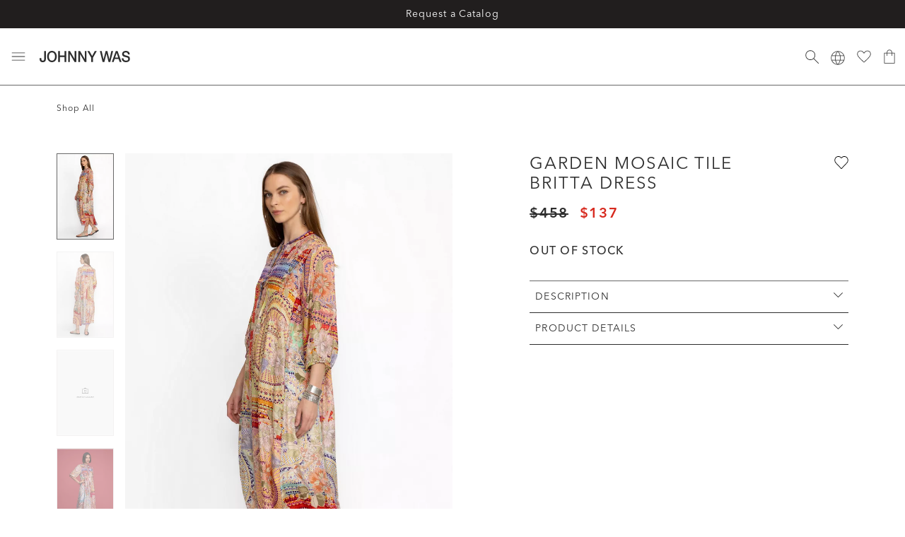

--- FILE ---
content_type: text/html;charset=UTF-8
request_url: https://www.johnnywas.com/garden-mosaic-tile-britta-dress/c32524-1.html
body_size: 77976
content:
<!DOCTYPE html>
<html lang="en">

<head>
    <script type="text/javascript" src="https://www.johnnywas.com/public/f8b12afed0fb9f53903165d52dc3f5351a9aeea93ca2" async ></script><script defer type="text/javascript" src="/on/demandware.static/Sites-johnnywas-Site/-/default/v1767993377304/js/main.js"></script>
<script defer type="text/javascript" src="/on/demandware.static/Sites-johnnywas-Site/-/default/v1767993377304/js/browserWarning.js"></script>

    <script defer type="text/javascript" src="/on/demandware.static/Sites-johnnywas-Site/-/default/v1767993377304/js/errorLogger.js"></script>



    <script defer type="text/javascript" src="/on/demandware.static/Sites-johnnywas-Site/-/default/v1767993377304/js/productDetail.js"></script>

    <script defer type="text/javascript" src="https://js.braintreegateway.com/web/3.94.0/js/client.min.js"></script>

    <script defer type="text/javascript" src="https://js.braintreegateway.com/web/3.94.0/js/data-collector.min.js"></script>

    <script defer type="text/javascript" src="https://js.braintreegateway.com/web/3.94.0/js/paypal.min.js"></script>

    <script defer type="text/javascript" src="https://js.braintreegateway.com/web/3.94.0/js/paypal-checkout.min.js"></script>





    

<meta charset="UTF-8" />

<meta http-equiv="x-ua-compatible" content="ie=edge" />

<meta name="viewport" content="width=device-width, initial-scale=1" />



    <title class="meta-page-title">
        Buy GARDEN MOSAIC TILE BRITTA DRESS | Johnny Was
    </title>
    <meta name="title" content="Buy GARDEN MOSAIC TILE BRITTA DRESS | Johnny Was" />

<meta class="meta-page-description" name="description" content="Shop the GARDEN MOSAIC TILE BRITTA DRESS online. From women's blouses, dresses, and embroidered jeans, Johnny Was has what you need for a boho chic outfit." />

<meta name="format-detection" content="telephone=no" />




    
    
        
        
        
        
        
    






    
    <meta name="twitter:card" content="summary">
    

    
    <meta name="twitter:title" content="GARDEN MOSAIC TILE BRITTA DRESS | Johnny Was">
    

    
    <meta name="twitter:URL" content="https://www.johnnywas.com/garden-mosaic-tile-britta-dress/c32524-1.html">
    

    
    <meta name="twitter:description" content="Buy GARDEN MOSAIC TILE BRITTA DRESS at Johnny Was.">
    

    
        <meta property="og:title" content="GARDEN MOSAIC TILE BRITTA DRESS | Johnny Was">
            

    
        <meta property="og:url" content="https://www.johnnywas.com/garden-mosaic-tile-britta-dress/c32524-1.html">
            

    
        <meta property="og:description" content="Buy GARDEN MOSAIC TILE BRITTA DRESS at Johnny Was.">
            


<link rel="icon" type="image/x-icon" href="/on/demandware.static/Sites-johnnywas-Site/-/default/dwec0c79ce/images/favicon-96x96.ico" sizes="96x96" />
<link rel="icon" type="image/x-icon" href="/on/demandware.static/Sites-johnnywas-Site/-/default/dw60f29261/images/favicon-32x32.ico" sizes="32x32" />
<link rel="icon" type="image/x-icon" href="/on/demandware.static/Sites-johnnywas-Site/-/default/dwb00cb015/images/favicon-16x16.ico" sizes="16x16" />
<link rel="icon" type="image/x-icon" href="/on/demandware.static/Sites-johnnywas-Site/-/default/dwd65dae45/images/favicon-128x128.ico" sizes="128x128" />
<link rel="icon" type="image/x-icon" href="/on/demandware.static/Sites-johnnywas-Site/-/default/dw055e8515/images/favicon-196x196.ico" sizes="196x196" />

<link rel="preload" as="font" href="/on/demandware.static/Sites-johnnywas-Site/-/default/fonts/6149662/146f526d-792d-4257-ba12-0fb6fbb8e31e.woff2" type="font/woff2"
    crossorigin />
<link rel="preload" as="font" href="/on/demandware.static/Sites-johnnywas-Site/-/default/fonts/6149672/9548fa3a-05c3-47ef-a6d5-f2f6fef54f84.woff2" type="font/woff2"
    crossorigin />
<link rel="preload" as="font" href="/on/demandware.static/Sites-johnnywas-Site/-/default/fonts/6149639/11ba579d-59f5-479e-b2dd-411ca230f60c.woff2" type="font/woff2"
    crossorigin />
<link rel="preload" as="font" href="/on/demandware.static/Sites-johnnywas-Site/-/default/fonts/6149662/2a1d06fe-73d7-4df1-9d59-5227c3c01d03.woff" type="font/woff"
    crossorigin />
<link rel="preload" as="font" href="/on/demandware.static/Sites-johnnywas-Site/-/default/fonts/6149672/7667f1c1-c3ca-4520-aead-66f9d93d55a0.woff" type="font/woff"
    crossorigin />
<link rel="preload" as="font" href="/on/demandware.static/Sites-johnnywas-Site/-/default/fonts/6149639/f740c173-ce1a-4e47-a4e3-fab0a45da815.woff" type="font/woff"
    crossorigin />




    <link rel="preconnect" href="https://www.googletagmanager.com">



    



	











    

<script>var VWOPageContext = {};</script>

<script>
var VWOMeta = "Shop the GARDEN MOSAIC TILE BRITTA DRESS online. From women's blouses, dresses, and embroidered jeans, Johnny Was has what you need for a boho chic outfit.",
    VWOKeywords = "C32524-1, GARDEN MOSAIC TILE BRITTA DRESS (SLIP)";
</script>



    

<!-- Start VWO Async SmartCode -->
<script type='text/javascript' id='vwoCode'>
window._vwo_code || (function() {
var account_id=892969,
version=2.1,
settings_tolerance=3000,
library_tolerance=3500,
use_existing_jquery=false,
hide_element='body',
hide_element_style = 'opacity:0 !important;filter:alpha(opacity=0) !important;background:none !important',
/* DO NOT EDIT BELOW THIS LINE */
f=false,w=window,d=document,v=d.querySelector('#vwoCode'),cK='_vwo_'+account_id+'_settings',cc={};try{var c=JSON.parse(localStorage.getItem('_vwo_'+account_id+'_config'));cc=c&&typeof c==='object'?c:{}}catch(e){}var stT=cc.stT==='session'?w.sessionStorage:w.localStorage;code={use_existing_jquery:function(){return typeof use_existing_jquery!=='undefined'?use_existing_jquery:undefined},library_tolerance:function(){return typeof library_tolerance!=='undefined'?library_tolerance:undefined},settings_tolerance:function(){return cc.sT||settings_tolerance},hide_element_style:function(){return'{'+(cc.hES||hide_element_style)+'}'},hide_element:function(){if(performance.getEntriesByName('first-contentful-paint')[0]){return''}return typeof cc.hE==='string'?cc.hE:hide_element},getVersion:function(){return version},finish:function(e){if(!f){f=true;var t=d.getElementById('_vis_opt_path_hides');if(t)t.parentNode.removeChild(t);if(e)(new Image).src='https://dev.visualwebsiteoptimizer.com/ee.gif?a='+account_id+e}},finished:function(){return f},addScript:function(e){var t=d.createElement('script');t.type='text/javascript';if(e.src){t.src=e.src}else{t.text=e.text}d.getElementsByTagName('head')[0].appendChild(t)},load:function(e,t){var i=this.getSettings(),n=d.createElement('script'),r=this;t=t||{};if(i){n.textContent=i;d.getElementsByTagName('head')[0].appendChild(n);if(!w.VWO||VWO.caE){stT.removeItem(cK);r.load(e)}}else{var o=new XMLHttpRequest;o.open('GET',e,true);o.withCredentials=!t.dSC;o.responseType=t.responseType||'text';o.onload=function(){if(t.onloadCb){return t.onloadCb(o,e)}if(o.status===200){_vwo_code.addScript({text:o.responseText})}else{_vwo_code.finish('&e=loading_failure:'+e)}};o.onerror=function(){if(t.onerrorCb){return t.onerrorCb(e)}_vwo_code.finish('&e=loading_failure:'+e)};o.send()}},getSettings:function(){try{var e=stT.getItem(cK);if(!e){return}e=JSON.parse(e);if(Date.now()>e.e){stT.removeItem(cK);return}return e.s}catch(e){return}},init:function(){if(d.URL.indexOf('__vwo_disable__')>-1)return;var e=this.settings_tolerance();w._vwo_settings_timer=setTimeout(function(){_vwo_code.finish();stT.removeItem(cK)},e);var t;if(this.hide_element()!=='body'){t=d.createElement('style');var i=this.hide_element(),n=i?i+this.hide_element_style():'',r=d.getElementsByTagName('head')[0];t.setAttribute('id','_vis_opt_path_hides');v&&t.setAttribute('nonce',v.nonce);t.setAttribute('type','text/css');if(t.styleSheet)t.styleSheet.cssText=n;else t.appendChild(d.createTextNode(n));r.appendChild(t)}else{t=d.getElementsByTagName('head')[0];var n=d.createElement('div');n.style.cssText='z-index: 2147483647 !important;position: fixed !important;left: 0 !important;top: 0 !important;width: 100% !important;height: 100% !important;background: white !important;';n.setAttribute('id','_vis_opt_path_hides');n.classList.add('_vis_hide_layer');t.parentNode.insertBefore(n,t.nextSibling)}var o='https://dev.visualwebsiteoptimizer.com/j.php?a='+account_id+'&u='+encodeURIComponent(d.URL)+'&vn='+version;if(w.location.search.indexOf('_vwo_xhr')!==-1){this.addScript({src:o})}else{this.load(o+'&x=true')}}};w._vwo_code=code;code.init();})();
</script>
<!-- End VWO Async SmartCode -->











<link rel="preload" href="/on/demandware.static/Sites-johnnywas-Site/-/default/v1767993377304/css/global.css" as="style">
<link rel="stylesheet" href="/on/demandware.static/Sites-johnnywas-Site/-/default/v1767993377304/css/global.css" />



    
        <link rel="preload" href="https://use.typekit.net/hwx2lyg.css" as="style" />
        <link rel="stylesheet" href="https://use.typekit.net/hwx2lyg.css" />
    




    <link rel="stylesheet" href="/on/demandware.static/Sites-johnnywas-Site/-/default/v1767993377304/css/product/detail.css" />




    
    <meta name="twitter:image" content="https://aem.johnnywas.com/is/image/oxf/c32524-1_gardenmosaic_2?$sfPDP3x$" />
    <meta property="og:image" content="https://aem.johnnywas.com/is/image/oxf/c32524-1_gardenmosaic_2?$sfPDP3x$" />
    <meta property="og:image:secure_url" content="https://aem.johnnywas.com/is/image/oxf/c32524-1_gardenmosaic_2?$sfPDP3x$" />






    <meta name="ROBOTS" content="INDEX, FOLLOW" />


<meta name="google-site-verification" content="xyz
"/>

<script>
    var pageAction = 'productshow';
    window.dataLayer = window.dataLayer || [];
    window.gtmEnabled = true;
    var orderId = -1;
    var dataLayerEvent = {"event":"pdp","ecommerce":{"detail":{"actionField":{"list":"Product Detail Page"},"products":[{"productID":"c32524-1","UPC":"","name":"GARDEN MOSAIC TILE BRITTA DRESS","item_sku_id":"","item_mpn":"","item_group_id":"C32524-1"}]}}};
    var ga4DataLayerEvent = {"event":"view_item","ecommerce":{"items":[{"item_id":"c32524-1","item_name":"GARDEN MOSAIC TILE BRITTA DRESS","item_sku_id":"","item_mpn":"","item_group_id":"C32524-1"}]}};

    // In all cases except Order Confirmation, the data layer should be pushed, so default to that case
    var pushDataLayer = true;
    if (pageAction === 'orderconfirm') {
        // As of now, the correction is for order confirmation only
        if (dataLayerEvent) {
            orderId = getOrderId(dataLayerEvent);
        } else {
            orderId = getGA4OrderId(ga4DataLayerEvent);
        }

        var ordersPushedToGoogle = getOrdersPushedToGoogle();
        var orderHasBeenPushedToGoogle = orderHasBeenPushedToGoogle(orderId, ordersPushedToGoogle);
        if (orderHasBeenPushedToGoogle) {
            // If the data has already been sent, let's not push it again.
            pushDataLayer = false;
        }
    }

    if (pushDataLayer) {
        if (dataLayerEvent) {
            dataLayer.push(dataLayerEvent);
        }

        // If both events active, clear first ecommerce object to prevent events affecting one another
        if (dataLayerEvent && ga4DataLayerEvent) {
            dataLayer.push({ ecommerce: null });
        }

        if (ga4DataLayerEvent) {
            dataLayer.push(ga4DataLayerEvent);
        }

        if (pageAction === 'orderconfirm') {
            // Add the orderId to the array of orders that is being stored in localStorage
            ordersPushedToGoogle.push(orderId);
            // The localStorage is what is used to prevent the duplicate send from mobile platforms
            window.localStorage.setItem('ordersPushedToGoogle', JSON.stringify(ordersPushedToGoogle));
        }
    }

    function getOrderId(dataLayer) {
        if ('event_category' in dataLayer) {
            if ('order_id' in dataLayer) {
                return dataLayer.order_id;
            }
        }
        return -1;
    }

    function getGA4OrderId(dataLayer) {
        if ('ecommerce' in dataLayer && 'transaction_id' in dataLayer.ecommerce) {
            return dataLayer.ecommerce.transaction_id;
        }

        return -1;
    }

    function getOrdersPushedToGoogle() {
        var ordersPushedToGoogleString = window.localStorage.getItem('ordersPushedToGoogle');
        if (ordersPushedToGoogleString && ordersPushedToGoogleString.length > 0) {
            return JSON.parse(ordersPushedToGoogleString);
        }

        return [];
    }

    function orderHasBeenPushedToGoogle(orderId, ordersPushedToGoogle) {
        if (orderId) {
            for (var index = 0; index < ordersPushedToGoogle.length; index++) {
                if (ordersPushedToGoogle[index] === orderId) {
                    return true;
                }
            }
        }

        return false;
    }
</script>

<script>
    window.dataLayer = window.dataLayer || [];
    dataLayer.push({"environment":"production","demandwareID":"abOK9geajGkNX5zHhk2TCOugrR","loggedInState":false,"locale":"default","currencyCode":"USD","pageLanguage":"en_US","registered":false,"email":"","emailHash":"","user_id":"","customerStatus":true});
    dataLayer.push({"event":"user_data","user_data":{"userLoggedIn":false,"userId":"abOK9geajGkNX5zHhk2TCOugrR","email":""}});
</script>


<!-- Google Tag Manager -->
<script>(function(w,d,s,l,i){w[l]=w[l]||[];w[l].push({'gtm.start':
new Date().getTime(),event:'gtm.js'});var f=d.getElementsByTagName(s)[0],
j=d.createElement(s),dl=l!='dataLayer'?'&l='+l:'';j.async=true;j.src=
'https://www.googletagmanager.com/gtm.js?id='+i+dl;f.parentNode.insertBefore(j,f);
})(window,document,'script','dataLayer','GTM-MD2H2XJ');</script>
<!-- End Google Tag Manager -->


<script defer src="/on/demandware.static/Sites-johnnywas-Site/-/default/v1767993377304/js/tagmanager.js"></script>
    




    <script src="https://static-us.afterpay.com/javascript/present-afterpay.js" async></script>



    <script>
/* Configuration variables */
    window.ssp_key  = 'johnnywas';
    window.ssp_env  = 'prd';
    window.ssp_lang = 'en';
    window.ssp_tld  = 'sspinc.io';
    window.ssp_version = 'v1';

    /* Do not edit below this line */
    (function() {
        window.ssp = window.ssp || function() {
            (window.ssp.q = window.ssp.q || []).push(arguments)
        };
        var a = document.createElement("script");
        a.type = "text/javascript", a.async = !0,
            a.src = "//" + window.ssp_key + "." + window.ssp_tld + "/" + window.ssp_version + "/ssp.js?env=" + window.ssp_env + "&lang=" + window.ssp_lang;
        var b = document.getElementsByTagName("script")[0];
        b.parentNode.insertBefore(a, b), window.ssp.SNIPPET_VERSION = "1.3.0"
    })();
</script>









    <script type="text/javascript">/*<![CDATA[*/!function(){function a(a){var b="; "+document.cookie,c=b.split("; "+a+"=");if(2===c.length)return c.pop().split(";").shift()}function b(a,b,c){document.cookie=a+"="+b+";expires="+c+"; path=/"}try{window.__is_new_widget=!0;var c="//widgets.storejohnnywas.com",d="jwas",e="t";if(window.__cacheBustKey=a("cacheBustKey"),window.__cacheBustKey||(window.__cacheBustKey=Date.now(),b("cacheBustKey",window.__cacheBustKey,new Date(Date.now()+288e5).toUTCString())),!1)document.write("<scrip"+e+' src="'+c+"/js/widget."+d+"."+window.__cacheBustKey+'.min.js"><'+"/"+"scrip"+e+">");else{var f=document.createElement("script");f.type="text/javascript",f.src=c+"/js/widget."+d+"."+window.__cacheBustKey+".min.js",document.head.appendChild(f)}}catch(a){if(window.console){!function(){console.log("WIDGET - LOADER EXCEPTION",a,1)}()}}}();/*]]>*/</script>





    










    <script type="text/javascript">//<!--
/* <![CDATA[ (head-active_data.js) */
var dw = (window.dw || {});
dw.ac = {
    _analytics: null,
    _events: [],
    _category: "",
    _searchData: "",
    _anact: "",
    _anact_nohit_tag: "",
    _analytics_enabled: "true",
    _timeZone: "US/Pacific",
    _capture: function(configs) {
        if (Object.prototype.toString.call(configs) === "[object Array]") {
            configs.forEach(captureObject);
            return;
        }
        dw.ac._events.push(configs);
    },
	capture: function() { 
		dw.ac._capture(arguments);
		// send to CQ as well:
		if (window.CQuotient) {
			window.CQuotient.trackEventsFromAC(arguments);
		}
	},
    EV_PRD_SEARCHHIT: "searchhit",
    EV_PRD_DETAIL: "detail",
    EV_PRD_RECOMMENDATION: "recommendation",
    EV_PRD_SETPRODUCT: "setproduct",
    applyContext: function(context) {
        if (typeof context === "object" && context.hasOwnProperty("category")) {
        	dw.ac._category = context.category;
        }
        if (typeof context === "object" && context.hasOwnProperty("searchData")) {
        	dw.ac._searchData = context.searchData;
        }
    },
    setDWAnalytics: function(analytics) {
        dw.ac._analytics = analytics;
    },
    eventsIsEmpty: function() {
        return 0 == dw.ac._events.length;
    }
};
/* ]]> */
// -->
</script>
<script type="text/javascript">//<!--
/* <![CDATA[ (head-cquotient.js) */
var CQuotient = window.CQuotient = {};
CQuotient.clientId = 'bccd-johnnywas';
CQuotient.realm = 'BLQK';
CQuotient.siteId = 'johnnywas';
CQuotient.instanceType = 'prd';
CQuotient.locale = 'default';
CQuotient.fbPixelId = '__UNKNOWN__';
CQuotient.activities = [];
CQuotient.cqcid='';
CQuotient.cquid='';
CQuotient.cqeid='';
CQuotient.cqlid='';
CQuotient.apiHost='api.cquotient.com';
/* Turn this on to test against Staging Einstein */
/* CQuotient.useTest= true; */
CQuotient.useTest = ('true' === 'false');
CQuotient.initFromCookies = function () {
	var ca = document.cookie.split(';');
	for(var i=0;i < ca.length;i++) {
	  var c = ca[i];
	  while (c.charAt(0)==' ') c = c.substring(1,c.length);
	  if (c.indexOf('cqcid=') == 0) {
		CQuotient.cqcid=c.substring('cqcid='.length,c.length);
	  } else if (c.indexOf('cquid=') == 0) {
		  var value = c.substring('cquid='.length,c.length);
		  if (value) {
		  	var split_value = value.split("|", 3);
		  	if (split_value.length > 0) {
			  CQuotient.cquid=split_value[0];
		  	}
		  	if (split_value.length > 1) {
			  CQuotient.cqeid=split_value[1];
		  	}
		  	if (split_value.length > 2) {
			  CQuotient.cqlid=split_value[2];
		  	}
		  }
	  }
	}
}
CQuotient.getCQCookieId = function () {
	if(window.CQuotient.cqcid == '')
		window.CQuotient.initFromCookies();
	return window.CQuotient.cqcid;
};
CQuotient.getCQUserId = function () {
	if(window.CQuotient.cquid == '')
		window.CQuotient.initFromCookies();
	return window.CQuotient.cquid;
};
CQuotient.getCQHashedEmail = function () {
	if(window.CQuotient.cqeid == '')
		window.CQuotient.initFromCookies();
	return window.CQuotient.cqeid;
};
CQuotient.getCQHashedLogin = function () {
	if(window.CQuotient.cqlid == '')
		window.CQuotient.initFromCookies();
	return window.CQuotient.cqlid;
};
CQuotient.trackEventsFromAC = function (/* Object or Array */ events) {
try {
	if (Object.prototype.toString.call(events) === "[object Array]") {
		events.forEach(_trackASingleCQEvent);
	} else {
		CQuotient._trackASingleCQEvent(events);
	}
} catch(err) {}
};
CQuotient._trackASingleCQEvent = function ( /* Object */ event) {
	if (event && event.id) {
		if (event.type === dw.ac.EV_PRD_DETAIL) {
			CQuotient.trackViewProduct( {id:'', alt_id: event.id, type: 'raw_sku'} );
		} // not handling the other dw.ac.* events currently
	}
};
CQuotient.trackViewProduct = function(/* Object */ cqParamData){
	var cq_params = {};
	cq_params.cookieId = CQuotient.getCQCookieId();
	cq_params.userId = CQuotient.getCQUserId();
	cq_params.emailId = CQuotient.getCQHashedEmail();
	cq_params.loginId = CQuotient.getCQHashedLogin();
	cq_params.product = cqParamData.product;
	cq_params.realm = cqParamData.realm;
	cq_params.siteId = cqParamData.siteId;
	cq_params.instanceType = cqParamData.instanceType;
	cq_params.locale = CQuotient.locale;
	
	if(CQuotient.sendActivity) {
		CQuotient.sendActivity(CQuotient.clientId, 'viewProduct', cq_params);
	} else {
		CQuotient.activities.push({activityType: 'viewProduct', parameters: cq_params});
	}
};
/* ]]> */
// -->
</script>


<script>(window.BOOMR_mq=window.BOOMR_mq||[]).push(["addVar",{"rua.upush":"false","rua.cpush":"false","rua.upre":"false","rua.cpre":"false","rua.uprl":"false","rua.cprl":"false","rua.cprf":"false","rua.trans":"","rua.cook":"false","rua.ims":"false","rua.ufprl":"false","rua.cfprl":"false","rua.isuxp":"false","rua.texp":"norulematch","rua.ceh":"false","rua.ueh":"false","rua.ieh.st":"0"}]);</script>
                              <script>!function(e){var n="https://s.go-mpulse.net/boomerang/";if("False"=="True")e.BOOMR_config=e.BOOMR_config||{},e.BOOMR_config.PageParams=e.BOOMR_config.PageParams||{},e.BOOMR_config.PageParams.pci=!0,n="https://s2.go-mpulse.net/boomerang/";if(window.BOOMR_API_key="H3QG4-DLYKA-R85QT-WCRF2-3W2V4",function(){function e(){if(!o){var e=document.createElement("script");e.id="boomr-scr-as",e.src=window.BOOMR.url,e.async=!0,i.parentNode.appendChild(e),o=!0}}function t(e){o=!0;var n,t,a,r,d=document,O=window;if(window.BOOMR.snippetMethod=e?"if":"i",t=function(e,n){var t=d.createElement("script");t.id=n||"boomr-if-as",t.src=window.BOOMR.url,BOOMR_lstart=(new Date).getTime(),e=e||d.body,e.appendChild(t)},!window.addEventListener&&window.attachEvent&&navigator.userAgent.match(/MSIE [67]\./))return window.BOOMR.snippetMethod="s",void t(i.parentNode,"boomr-async");a=document.createElement("IFRAME"),a.src="about:blank",a.title="",a.role="presentation",a.loading="eager",r=(a.frameElement||a).style,r.width=0,r.height=0,r.border=0,r.display="none",i.parentNode.appendChild(a);try{O=a.contentWindow,d=O.document.open()}catch(_){n=document.domain,a.src="javascript:var d=document.open();d.domain='"+n+"';void(0);",O=a.contentWindow,d=O.document.open()}if(n)d._boomrl=function(){this.domain=n,t()},d.write("<bo"+"dy onload='document._boomrl();'>");else if(O._boomrl=function(){t()},O.addEventListener)O.addEventListener("load",O._boomrl,!1);else if(O.attachEvent)O.attachEvent("onload",O._boomrl);d.close()}function a(e){window.BOOMR_onload=e&&e.timeStamp||(new Date).getTime()}if(!window.BOOMR||!window.BOOMR.version&&!window.BOOMR.snippetExecuted){window.BOOMR=window.BOOMR||{},window.BOOMR.snippetStart=(new Date).getTime(),window.BOOMR.snippetExecuted=!0,window.BOOMR.snippetVersion=12,window.BOOMR.url=n+"H3QG4-DLYKA-R85QT-WCRF2-3W2V4";var i=document.currentScript||document.getElementsByTagName("script")[0],o=!1,r=document.createElement("link");if(r.relList&&"function"==typeof r.relList.supports&&r.relList.supports("preload")&&"as"in r)window.BOOMR.snippetMethod="p",r.href=window.BOOMR.url,r.rel="preload",r.as="script",r.addEventListener("load",e),r.addEventListener("error",function(){t(!0)}),setTimeout(function(){if(!o)t(!0)},3e3),BOOMR_lstart=(new Date).getTime(),i.parentNode.appendChild(r);else t(!1);if(window.addEventListener)window.addEventListener("load",a,!1);else if(window.attachEvent)window.attachEvent("onload",a)}}(),"".length>0)if(e&&"performance"in e&&e.performance&&"function"==typeof e.performance.setResourceTimingBufferSize)e.performance.setResourceTimingBufferSize();!function(){if(BOOMR=e.BOOMR||{},BOOMR.plugins=BOOMR.plugins||{},!BOOMR.plugins.AK){var n=""=="true"?1:0,t="",a="amk2viiccue5e2lsnnea-f-00160894e-clientnsv4-s.akamaihd.net",i="false"=="true"?2:1,o={"ak.v":"39","ak.cp":"1529695","ak.ai":parseInt("973859",10),"ak.ol":"0","ak.cr":9,"ak.ipv":4,"ak.proto":"h2","ak.rid":"68ddd78b","ak.r":51645,"ak.a2":n,"ak.m":"","ak.n":"essl","ak.bpcip":"3.21.170.0","ak.cport":43388,"ak.gh":"2.17.209.197","ak.quicv":"","ak.tlsv":"tls1.3","ak.0rtt":"","ak.0rtt.ed":"","ak.csrc":"-","ak.acc":"","ak.t":"1769106248","ak.ak":"hOBiQwZUYzCg5VSAfCLimQ==HRGTQVGDTya6IdD9dfA4QqGj/+u7KM8T1GMfFiw7f2uyphEgirhOoGouU90OsQ3CisDxKFFB0j/Zyup2uMOvfyjreML3Atn8+sNF4y+P1V+TSNxMd/LSWfO2ZzSrFS551r1naR9NWrhU/NXzLBKRSt01LpL6F0GYORjIRb6jk3g07+z8pUhQN4oBp/l4cWciQpt2PngwtaQpdtIChu39adWljXHCzXVKXCYslXwiIRdvj9Zt56ydIJA6BAJFl8R/gQh2fyNFMhrFoU8bn970rEAzllEKfI4v7TyZlRMIsd0dqIh3bgll1430U8cfl/86BLe0UDo6WjAF2eZI0w+/RnyQzBwYFlXTom1skbJh0YEqpQnmrOmD2IxV6PMATjf3a+/51JvsmekBdDMo5h73I37UQ6pP/9zWd68FNR621Rk=","ak.pv":"31","ak.dpoabenc":"","ak.tf":i};if(""!==t)o["ak.ruds"]=t;var r={i:!1,av:function(n){var t="http.initiator";if(n&&(!n[t]||"spa_hard"===n[t]))o["ak.feo"]=void 0!==e.aFeoApplied?1:0,BOOMR.addVar(o)},rv:function(){var e=["ak.bpcip","ak.cport","ak.cr","ak.csrc","ak.gh","ak.ipv","ak.m","ak.n","ak.ol","ak.proto","ak.quicv","ak.tlsv","ak.0rtt","ak.0rtt.ed","ak.r","ak.acc","ak.t","ak.tf"];BOOMR.removeVar(e)}};BOOMR.plugins.AK={akVars:o,akDNSPreFetchDomain:a,init:function(){if(!r.i){var e=BOOMR.subscribe;e("before_beacon",r.av,null,null),e("onbeacon",r.rv,null,null),r.i=!0}return this},is_complete:function(){return!0}}}}()}(window);</script></head>

<body>
    

<input type="hidden" id="akamai-settings"
    data-cache-refresh-delay="10000"
    data-cache-sync-delay="300"
/>


<input type="hidden" id="onetrust-settings"
    data-onetrust-enabled="true"
    data-onetrust-do-not-sell-form-url="https://privacyportaluat.onetrust.com/webform/813cfb65-f425-4e10-986b-e2c6f4e237d3/c611fa27-7506-4397-92fd-c7cfc3afd17b"
    data-onetrust-privacy-form-url="https://privacyportaluat.onetrust.com/webform/813cfb65-f425-4e10-986b-e2c6f4e237d3/35247a53-e7d9-45bb-9d54-a6ae5b16bd33"
/><!-- Google Tag Manager (noscript) -->
<noscript><iframe src="https://www.googletagmanager.com/ns.html?id=GTM-MD2H2XJ"
height="0" width="0" style="display:none;visibility:hidden"></iframe></noscript>
<!-- End Google Tag Manager (noscript) -->

    
    
    
    

    <input type="hidden" id="afterpayEnabled" value="true" data-min="35.0"
        data-max="2000.0"
        data-exclusions="[&quot;EGC&quot;,&quot;l9999G&quot;]"
        data-not-within-threshold-message="Payments available on orders $35 - $2,000 by"
        data-default-excluded-message="Afterpay cannot be used as a payment option for this product"
        data-excluded-message="Afterpay cannot be used as a payment option when purchasing a {0}"
        data-excluded-multi-suffix=" or" />

    
    <svg width="0" height="0" style="position:absolute"><defs><svg fill="none" viewBox="0 0 12 12" id="account" xmlns="http://www.w3.org/2000/svg"><path d="M6 5.333c-.619 0-1.148-.22-1.59-.66-.44-.441-.66-.97-.66-1.59 0-.618.22-1.148.66-1.589.442-.44.971-.66 1.59-.66.619 0 1.148.22 1.59.66.44.44.66.97.66 1.59 0 .618-.22 1.148-.66 1.588-.442.441-.971.661-1.59.661ZM.417 11.167v-1.084c0-.305.093-.593.28-.864a1.9 1.9 0 0 1 .761-.636 11.679 11.679 0 0 1 2.282-.812C4.497 7.59 5.25 7.5 6 7.5c.75 0 1.503.09 2.26.27.757.181 1.518.452 2.282.813a1.9 1.9 0 0 1 .76.636c.188.27.281.559.281.864v1.084H.417ZM1 10.583h10v-.5a.898.898 0 0 0-.198-.552 1.645 1.645 0 0 0-.552-.448 10.51 10.51 0 0 0-2.077-.74 9.213 9.213 0 0 0-4.346 0c-.718.174-1.41.42-2.077.74-.236.125-.42.275-.552.448a.897.897 0 0 0-.198.552v.5ZM6 4.75c.458 0 .85-.163 1.177-.49.326-.326.49-.718.49-1.177 0-.458-.164-.85-.49-1.177A1.605 1.605 0 0 0 6 1.416c-.458 0-.85.164-1.177.49-.326.327-.49.719-.49 1.177 0 .459.164.851.49 1.177.326.327.719.49 1.177.49Z" fill="#2E2E2E"/></svg><svg viewBox="0 0 22 25" id="account-active" xmlns="http://www.w3.org/2000/svg"><g fill="#4F4F4F" fill-rule="nonzero"><path d="M21.464 23.995a.522.522 0 0 0 .444-.59c-1.007-7.182-5.066-10.883-10.951-10.883-5.886 0-9.945 3.7-10.952 10.884-.04.285.159.549.444.589.286.04 20.73.04 21.015 0Z"/><path d="M10.957 13.565a6.783 6.783 0 1 0 0-13.565 6.783 6.783 0 0 0 0 13.565Zm0-1.043a5.74 5.74 0 1 1 0-11.479 5.74 5.74 0 0 1 0 11.479Z"/></g></svg><svg fill="none" viewBox="0 0 14 14" id="add" xmlns="http://www.w3.org/2000/svg"><path d="M6.65 13.35v-6h-6v-.7h6v-6h.7v6h6v.7h-6v6h-.7Z" fill="#2E2E2E"/></svg><svg viewBox="1.339 8.61 35.266 6.751" id="afterpay" xmlns="http://www.w3.org/2000/svg"><defs><style>.cls-1{fill:#fff}</style></defs><path d="m36.12 10-1.06-.61L34 8.75a1.07 1.07 0 0 0-1.6.93v.13a.23.23 0 0 0 .1.19l.5.28a.2.2 0 0 0 .28-.08.19.19 0 0 0 0-.1v-.32a.21.21 0 0 1 .2-.22h.12l1 .57 1 .56a.22.22 0 0 1 .07.3l-.07.07-1 .56-1 .57a.21.21 0 0 1-.29-.07.24.24 0 0 1 0-.12v-.16a1.07 1.07 0 0 0-1.6-.93l-1.08.62-1.06.61a1.08 1.08 0 0 0-.4 1.46 1 1 0 0 0 .4.4l1.06.61 1.08.61a1.07 1.07 0 0 0 1.6-.93v-.13a.23.23 0 0 0-.1-.19l-.5-.29a.2.2 0 0 0-.28.08.23.23 0 0 0 0 .11v.32a.21.21 0 0 1-.2.22.27.27 0 0 1-.12 0l-1-.57-1-.56A.22.22 0 0 1 30 13l.07-.07 1-.56 1-.57a.21.21 0 0 1 .29.07.24.24 0 0 1 0 .12v.16a1.07 1.07 0 0 0 1.6.93l1.08-.62 1.06-.61a1.06 1.06 0 0 0 .34-1.47 1 1 0 0 0-.32-.38ZM29.14 10.18l-2.49 5.14h-1l.93-1.92-1.46-3.22h1.06l.94 2.15 1-2.15ZM4.25 12a1 1 0 1 0-1 1.05 1 1 0 0 0 1-1V12m0 1.83v-.48a1.49 1.49 0 0 1-1.16.54 1.79 1.79 0 0 1-1.75-1.83V12a1.82 1.82 0 0 1 1.75-1.89 1.47 1.47 0 0 1 1.14.53v-.46h.89v3.65ZM9.52 13c-.32 0-.4-.12-.4-.42V11h.57v-.79h-.57v-.92H8.2v.89H7v-.37c0-.3.12-.42.44-.42h.2v-.71h-.43c-.76 0-1.12.25-1.12 1v.49h-.51V11h.51v2.86H7V11h1.2v1.79c0 .75.28 1.07 1 1.07h.5V13ZM12.82 11.67a.87.87 0 0 0-.91-.75.89.89 0 0 0-.92.75Zm-1.82.57a.91.91 0 0 0 .94.85 1 1 0 0 0 .86-.47h.94a1.79 1.79 0 0 1-1.82 1.27A1.8 1.8 0 0 1 10 12.22V12a1.89 1.89 0 1 1 3.78 0 .89.89 0 0 1 0 .23ZM19.66 12a1 1 0 1 0 0 .05V12m-2.89 3.32v-5.14h.89v.47a1.49 1.49 0 0 1 1.16-.54 1.79 1.79 0 0 1 1.76 1.82V12a1.82 1.82 0 0 1-1.75 1.89 1.44 1.44 0 0 1-1.11-.49v1.92ZM23.82 12a1 1 0 1 0-1.05 1.05h.05a1 1 0 0 0 1-1V12m0 1.83v-.48a1.46 1.46 0 0 1-1.15.54 1.79 1.79 0 0 1-1.76-1.82V12a1.82 1.82 0 0 1 1.75-1.89 1.45 1.45 0 0 1 1.13.53v-.46h.9v3.65ZM15.15 10.54a.91.91 0 0 1 .79-.43.88.88 0 0 1 .39.08v.94a1.15 1.15 0 0 0-.65-.17.64.64 0 0 0-.5.71v2.16h-.93v-3.65h.9Z"/></svg><svg viewBox="0 0 24 15" id="amex" xmlns="http://www.w3.org/2000/svg"><g fill-rule="nonzero" fill="none"><path d="M22.581 15H1.42C.635 15 0 14.424 0 13.714V1.286C0 .576.635 0 1.419 0H22.58C23.365 0 24 .576 24 1.286v12.428c0 .71-.635 1.286-1.419 1.286Z" fill="#006FCF"/><g fill="#FFF"><path d="M3.904 5.685h.683l-.342-.87zM7.535 8.601v.404h1.148v.434H7.535v.466h1.272l.59-.652-.559-.652zM16.503 4.816l-.373.869h.714zM10.855 10.153V8.384l-.807.87zM12.376 8.88c-.031-.185-.156-.279-.342-.279h-.651v.559h.682c.187 0 .31-.093.31-.28ZM14.548 9.098c.062-.031.093-.124.093-.217.031-.124-.031-.186-.093-.217s-.155-.031-.248-.031h-.621v.496h.62c.094 0 .187 0 .249-.03Z"/><path d="M19.016 4.009v.372l-.186-.372h-1.458v.372l-.186-.372H15.2c-.342 0-.621.062-.87.186V4.01h-1.396v.186c-.155-.124-.341-.186-.59-.186H7.35l-.342.776-.341-.776H5.083v.372l-.155-.372H3.563l-.621 1.458-.714 1.583-.013.031H3.831l.011-.031.186-.465h.404l.186.496h1.8v-.372l.155.372h.9l.155-.372v.372h4.313v-.807h.062c.062 0 .062 0 .062.093v.683H14.3v-.186c.186.093.465.186.837.186h.932l.186-.496h.434l.186.496h1.8V6.585l.28.465H20.412V4.009h-1.397ZM8.496 6.616H8V4.909l-.03.071-.723 1.636H6.79l-.745-1.707v1.707H4.99l-.217-.466H3.718l-.217.466h-.546l.918-2.173h.776l.869 2.08v-2.08H6.34l.014.031h.001l.392.853.281.638.01-.032.62-1.49h.839v2.173Zm2.142-1.707h-1.21v.403h1.179v.435h-1.18v.434h1.211v.466H8.9V4.443h1.738v.466Zm2.213.8.003.002a.597.597 0 0 1 .14.4v.01l.001.004v.003l.001.053v.435h-.465v-.249c0-.124 0-.31-.093-.434a.282.282 0 0 0-.092-.063c-.046-.03-.134-.03-.28-.03h-.56v.776h-.527V4.443h1.18c.279 0 .465 0 .62.093.152.092.244.243.248.483a.616.616 0 0 1-.372.573s.103.02.196.117Zm1.045.907h-.527V4.443h.527v2.173Zm6.052 0h-.683l-.993-1.645v1.365l-.004-.003v.284h-.524v-.001h-.527l-.187-.466h-1.086l-.186.497h-.59c-.248 0-.558-.062-.744-.249-.186-.186-.28-.434-.28-.837 0-.31.063-.621.28-.87.155-.186.434-.248.775-.248h.497v.466H15.2c-.186 0-.279.03-.403.124-.093.093-.155.28-.155.496 0 .249.031.404.155.528.093.093.217.124.372.124h.218l.713-1.706h.776l.87 2.079V4.475h.775l.9 1.52v-1.52h.527v2.14Z"/><path d="M12.409 5.348a.335.335 0 0 0 .067-.267c0-.01-.002-.02-.005-.028v-.008h-.001a.174.174 0 0 0-.094-.105c-.062-.031-.156-.031-.249-.031h-.62v.496h.62c.093 0 .187 0 .249-.03a.117.117 0 0 0 .025-.02v.001l.008-.008ZM21.778 9.719c0-.217-.062-.435-.155-.59V7.733h-.001V7.64h-1.495c-.193 0-.428.186-.428.186V7.64h-1.427c-.218 0-.497.062-.621.186V7.64h-2.544v.186c-.187-.155-.528-.186-.683-.186h-1.676v.186c-.155-.155-.528-.186-.714-.186h-1.862l-.434.465-.404-.465H6.542v3.134h2.73l.45-.449.388.449H11.848v-.714h.155c.217 0 .497 0 .714-.093V10.805h1.396V9.998h.062c.094 0 .094 0 .094.093v.714h4.22c.28 0 .558-.062.713-.186v.186h1.335c.28 0 .559-.031.745-.155.285-.172.466-.475.492-.837l.004-.032-.002-.002.002-.06Zm-9.775-.186h-.62v.806h-1.02l-.594-.682-.002.002-.03-.033-.682.713H7.07V8.167h2.017l.551.604.116.126.016-.016.652-.714h1.644c.32 0 .677.08.812.404a.877.877 0 0 1 .026.217c0 .62-.434.745-.9.745Zm3.104-.031c.062.092.093.217.093.403v.434h-.528v-.279c0-.124 0-.341-.093-.434-.062-.093-.186-.093-.372-.093h-.559v.806h-.527V8.136H14.3c.248 0 .465 0 .62.093a.55.55 0 0 1 .28.497.618.618 0 0 1-.373.59c.155.061.249.123.28.186Zm2.14-.9h-1.21v.403h1.18v.434h-1.18v.435h1.21v.465H15.51V8.136h1.738v.465Zm1.304 1.737h-.993v-.465h.993c.093 0 .155 0 .217-.062a.237.237 0 0 0 .062-.155.236.236 0 0 0-.062-.155c-.03-.031-.093-.062-.186-.062-.497-.032-1.086 0-1.086-.683 0-.31.186-.652.745-.652h1.024v.528h-.962c-.093 0-.155 0-.218.03-.062.032-.062.094-.062.156 0 .093.062.124.124.155.063.031.125.031.187.031h.279c.28 0 .465.062.59.186.093.093.155.249.155.466 0 .465-.28.682-.807.682Zm2.669-.217c-.124.124-.342.217-.652.217h-.993v-.465h.993c.093 0 .155 0 .217-.062a.238.238 0 0 0 .062-.155.237.237 0 0 0-.062-.155c-.03-.031-.093-.062-.186-.062-.496-.032-1.086 0-1.086-.683 0-.295.169-.561.585-.64.05-.007.102-.012.16-.012h1.024v.528H20.32c-.093 0-.155 0-.217.03a.237.237 0 0 0-.063.156c0 .093.031.124.125.155.062.031.124.031.186.031h.28a.97.97 0 0 1 .331.05c.086.03.37.158.434.49.006.035.01.071.01.112a.631.631 0 0 1-.186.465Z"/></g></g></svg><svg viewBox="0 0 50 22" id="apple-pay" xmlns="http://www.w3.org/2000/svg"><g fill="#000" fill-rule="nonzero"><path d="M9.274 2.92c.569-.728.975-1.7.853-2.67-.853.04-1.869.566-2.478 1.254-.529.607-1.016 1.618-.894 2.548.975.122 1.91-.404 2.519-1.132m.853 1.375c-1.381-.08-2.56.769-3.21.769-.65 0-1.665-.728-2.762-.728-1.422.04-2.722.809-3.454 2.103-1.462 2.548-.406 6.31 1.057 8.373.69 1.011 1.543 2.144 2.64 2.104 1.057-.04 1.463-.688 2.722-.688 1.26 0 1.626.688 2.763.647 1.138-.04 1.869-1.011 2.56-2.063.812-1.173 1.137-2.305 1.137-2.346-.04-.04-2.234-.85-2.234-3.357-.04-2.104 1.706-3.115 1.787-3.155-.934-1.457-2.478-1.618-3.006-1.659M22.569 1.485c3.075 0 5.195 2.085 5.195 5.07 0 3.027-2.161 5.113-5.279 5.113H19.12v5.276h-2.452V1.484h5.902Zm-3.45 8.179h2.785c2.12 0 3.325-1.145 3.325-3.067 0-1.963-1.206-3.068-3.325-3.068h-2.827v6.135h.042Zm9.268 4.13c0-1.963 1.538-3.19 4.281-3.353l3.16-.164V9.42c0-1.268-.874-2.004-2.287-2.004-1.371 0-2.203.654-2.41 1.635h-2.245c.125-2.044 1.912-3.558 4.738-3.558 2.785 0 4.572 1.432 4.572 3.722v7.77h-2.244v-1.84h-.042c-.665 1.268-2.12 2.045-3.616 2.045-2.327 0-3.907-1.39-3.907-3.395Zm7.44-1.022v-.9l-2.826.164c-1.413.082-2.203.695-2.203 1.677 0 .981.831 1.636 2.078 1.636 1.663 0 2.951-1.105 2.951-2.577Zm4.447 8.384v-1.881c.167.04.582.04.748.04 1.081 0 1.663-.45 2.037-1.594 0-.041.208-.696.208-.696L39.11 5.738h2.535l2.91 9.202h.04l2.91-9.202H50l-4.281 11.9c-.997 2.74-2.12 3.6-4.489 3.6-.166-.041-.748-.041-.956-.082Z"/></g></svg><svg fill="none" viewBox="0 0 14 14" id="arrow_back" xmlns="http://www.w3.org/2000/svg"><path d="M7 14 0 7l7-7 .5.5-6.15 6.15H14v.7H1.35L7.5 13.5 7 14Z" fill="#2E2E2E"/></svg><svg fill="none" viewBox="0 0 14 14" id="arrow_downward" xmlns="http://www.w3.org/2000/svg"><path d="M7 14 0 7l.5-.5 6.15 6.15V0h.7v12.65L13.5 6.5l.5.5-7 7Z" fill="#2E2E2E"/></svg><svg fill="none" viewBox="0 0 14 14" id="arrow_forward" xmlns="http://www.w3.org/2000/svg"><path d="m7 14-.5-.5 6.15-6.15H0v-.7h12.65L6.5.5 7 0l7 7-7 7Z" fill="#2E2E2E"/></svg><svg fill="none" viewBox="0 0 14 14" id="arrow_upward" xmlns="http://www.w3.org/2000/svg"><path d="M6.65 14V1.35L.5 7.5 0 7l7-7 7 7-.5.5-6.15-6.15V14h-.7Z" fill="#2E2E2E"/></svg><svg fill="none" viewBox="0 0 11 21" id="attach_file" xmlns="http://www.w3.org/2000/svg"><path d="M5.5 20.7c-1.35 0-2.504-.48-3.462-1.438C1.079 18.305.6 17.15.6 15.8V4.5c0-.976.348-1.812 1.043-2.507C2.338 1.298 3.173.95 4.15.95c.976 0 1.812.348 2.507 1.043C7.353 2.688 7.7 3.523 7.7 4.5v10.15c0 .616-.213 1.137-.638 1.562a2.125 2.125 0 0 1-1.563.638 2.123 2.123 0 0 1-1.561-.638A2.125 2.125 0 0 1 3.3 14.65V4.5H4v10.15c0 .425.144.781.431 1.069.288.287.644.431 1.07.431.424 0 .78-.144 1.068-.431.287-.288.431-.644.431-1.069V4.5c0-.798-.276-1.473-.827-2.024-.551-.55-1.226-.826-2.025-.826-.799 0-1.473.275-2.023.826-.55.551-.825 1.226-.825 2.024v11.3c0 1.167.408 2.158 1.225 2.975C3.342 19.592 4.333 20 5.5 20s2.158-.408 2.975-1.225C9.292 17.958 9.7 16.967 9.7 15.8V4.5h.7v11.3c0 1.35-.48 2.504-1.437 3.462C8.004 20.221 6.85 20.7 5.5 20.7Z" fill="#2E2E2E"/></svg><svg viewBox="0 0 24 24" id="backtotop" xmlns="http://www.w3.org/2000/svg"><path d="M12 5h.013a.521.521 0 0 1 .328.095l.069.059 7.264 7.304a.522.522 0 0 1-.667.797l-.073-.061-6.413-6.449v16.733c0 .256-.184.47-.427.514L12 24a.522.522 0 0 1-.513-.428l-.009-.094V6.816l-6.414 6.38a.522.522 0 0 1-.666.059l-.072-.061a.522.522 0 0 1-.059-.666l.06-.072 7.207-7.17A.522.522 0 0 1 12 5Zm11.477-5c.289 0 .523.224.523.5 0 .245-.185.45-.429.492L23.477 1H.523A.512.512 0 0 1 0 .5C0 .255.185.05.429.008L.523 0h22.954Z" fill="#4F4F4F" fill-rule="nonzero"/></svg><svg viewBox="0 0 57 16" id="bolt" xmlns="http://www.w3.org/2000/svg"><path d="M42.247 5.905h6.412c-2.197 2.766-4.058 6.265-5.022 9.428h9.237V5.905H57V.667H42.247v5.238Zm-9.388 9.428h10.73v-5.238h-6.475c2.219-2.765 4.097-6.265 5.07-9.428H32.86v14.666ZM21.459 8c0-2.2.677-3.333 2.012-3.333 1.334 0 2.011 1.132 2.011 3.333 0 2.2-.677 3.333-2.011 3.333-1.335 0-2.012-1.132-2.012-3.333ZM6.035 6.667V4h1.341c.887 0 1.342.459 1.342 1.333 0 .875-.455 1.334-1.342 1.334h-1.34Zm0 5.333V8.667h1.341c.895 0 1.342.564 1.342 1.666C8.718 11.436 8.27 12 7.376 12h-1.34ZM0 15.333h9.4c3.189 0 5.353-1.718 5.353-4.232 0-1.571-.93-2.66-2.746-3.352 1.582-.67 2.327-1.76 2.327-3.143 0-2.347-2.024-3.94-5.003-3.94H0v14.667ZM23.47 16c4.838 0 8.048-3.191 8.048-8s-3.21-8-8.047-8c-4.838 0-8.047 3.191-8.047 8s3.21 8 8.047 8" fill="#767676" fill-rule="nonzero"/></svg><svg fill="none" viewBox="0 0 50 14" id="bolt_black" xmlns="http://www.w3.org/2000/svg"><path d="M36.678 5.087h5.52c-1.891 2.525-3.493 5.719-4.323 8.607h7.953V5.087h3.552V.306H36.678v4.781Zm-8.919 8.607h9.15V8.913h-5.52c1.891-2.525 3.493-5.719 4.323-8.607H27.76v13.388ZM17.8 7c0-1.97.656-2.984 1.95-2.984 1.292 0 1.949 1.014 1.949 2.984s-.657 2.984-1.95 2.984S17.798 8.97 17.798 7ZM4.864 5.776V3.443h1.139c.752 0 1.139.401 1.139 1.166 0 .765-.387 1.167-1.14 1.167H4.866Zm0 4.781V8.071H6.08c.81 0 1.216.42 1.216 1.243 0 .823-.405 1.243-1.216 1.243H4.865ZM0 13.694h7.799c2.644 0 4.44-1.568 4.44-3.863 0-1.435-.772-2.43-2.278-3.06 1.313-.613 1.93-1.607 1.93-2.87 0-2.141-1.68-3.595-4.15-3.595H0v13.388ZM19.748 14c4.189 0 6.969-2.792 6.969-7s-2.78-7-6.969-7-6.969 2.792-6.969 7 2.78 7 6.97 7" fill="#000"/></svg><svg fill="none" viewBox="0 0 12 16" id="bookmark" xmlns="http://www.w3.org/2000/svg"><path d="m1 13.95 5-2.15 5 2.15V1H1v12.95Zm-.7 1.1V.3h11.4v14.75L6 12.6.3 15.05Z" fill="#2E2E2E"/></svg><svg viewBox="0 0 24 24" id="calendar" xmlns="http://www.w3.org/2000/svg"><path d="M17.77 0c.288 0 .522.234.522.522l-.001 1.391h5.187c.288 0 .522.234.522.522V22.84a.522.522 0 0 1-.522.521H.522A.522.522 0 0 1 0 22.841V2.435c0-.288.234-.522.522-.522h5.217V.522c0-.256.185-.47.428-.514L6.261 0c.256 0 .469.185.513.428l.009.094-.001 1.391h10.466V.522c0-.256.185-.47.428-.514Zm5.186 8.695H1.043v13.624h21.914l-.001-13.624ZM5.739 2.956H1.043v4.696h21.913V2.957l-4.665-.001v.116c0 .257-.184.47-.427.514l-.094.008a.522.522 0 0 1-.522-.522v-.116H6.782v.116c0 .257-.184.47-.427.514l-.094.008a.522.522 0 0 1-.513-.428l-.009-.094v-.116Z"/></svg><svg fill="none" viewBox="0 0 16 18" id="calendar_today" xmlns="http://www.w3.org/2000/svg"><path d="M.3 17.7V2.3h3.5V0h.8v2.3h6.9V0h.7v2.3h3.5v15.4H.3ZM1 17h14V7.8H1V17Zm0-9.9h14V3H1v4.1Z" fill="#2E2E2E"/></svg><svg fill="none" viewBox="0 0 12 12" id="call" xmlns="http://www.w3.org/2000/svg"><path d="M10.969 11.033c-1.213.011-2.453-.272-3.722-.85a13.888 13.888 0 0 1-3.46-2.241 12.421 12.421 0 0 1-2.54-3.067C.59 3.747.263 2.645.263 1.567c0-.111.003-.228.009-.35.006-.123.022-.24.047-.35H3.28L3.9 3.383 1.913 5a13.704 13.704 0 0 0 2.343 2.7c.863.756 1.882 1.422 3.057 2l1.912-1.783 2.513.466v2.6a2.49 2.49 0 0 1-.385.042 9.98 9.98 0 0 1-.384.008ZM1.65 4.567l1.669-1.334-.469-1.9H.806c-.05.534.016 1.084.197 1.65.181.567.397 1.095.647 1.584ZM7.8 9.9c.438.2.994.372 1.669.517.675.144 1.256.189 1.744.133v-1.8l-1.8-.317L7.8 9.9Z" fill="#2E2E2E"/></svg><svg viewBox="0 0 24 24" id="chat" xmlns="http://www.w3.org/2000/svg"><defs><path d="M9.491 0h5.018A9.491 9.491 0 0 1 24 9.491v.492a9 9 0 0 1-9 9V24l-6-5a9.017 9.017 0 0 1-9-9.017V9.49A9.491 9.491 0 0 1 9.491 0ZM14 17.983h1a8 8 0 0 0 8-8V9.49A8.491 8.491 0 0 0 14.509 1H9.49A8.491 8.491 0 0 0 1 9.491v.492A8.017 8.017 0 0 0 9.002 18h.36L14 21.866v-3.882Z" id="ata"/></defs><use fill="#4F4F4F" fill-rule="nonzero" xlink:href="#ata"/></svg><svg fill="none" viewBox="0 0 15 13" id="chat-icon" xmlns="http://www.w3.org/2000/svg"><path d="M3.011 10.544c.03.019.037.03.042.06.041.223-.217.71-.42.975a.438.438 0 0 0 .26.695c.122.024.238.035.35.035.68 0 1.158-.42 1.461-.687.065-.057.148-.131.203-.17.643.147 1.632.263 2.26.263.348 0 .698-.024 1.042-.068.524.17 1.094.266 1.691.266.415 0 1.032-.07 1.473-.165l.074.066c.21.185.562.495 1.072.495.083 0 .17-.008.262-.027a.439.439 0 0 0 .26-.694c-.124-.163-.238-.393-.252-.503 1.07-.682 1.707-1.768 1.707-2.915 0-.707-.246-1.366-.666-1.93C13.773 3.307 10.808.934 7.166.934c-3.678 0-6.67 2.418-6.67 5.39 0 1.665.94 3.242 2.515 4.22Zm9.277-.178a.77.77 0 0 0-.36.529.854.854 0 0 0-.014.166c-.136-.11-.29-.209-.488-.209a.757.757 0 0 0-.136.017 7.097 7.097 0 0 1-1.39.169c-2.052 0-3.721-1.287-3.721-2.869 0-1.58 1.669-2.867 3.721-2.867 2.053 0 3.721 1.286 3.721 2.867 0 .87-.486 1.67-1.333 2.197ZM7.166 1.81c2.727 0 5.013 1.477 5.627 3.456-.79-.523-1.797-.838-2.893-.838-2.534 0-4.596 1.68-4.596 3.743 0 1.034.517 1.971 1.353 2.649-.548-.04-1.201-.133-1.626-.238-.369-.092-.653.161-.906.384a4.038 4.038 0 0 1-.3.247c.086-.246.135-.514.089-.765a.941.941 0 0 0-.442-.647c-1.315-.816-2.1-2.116-2.1-3.476 0-2.49 2.6-4.515 5.794-4.515Z" fill="#000"/></svg><svg fill="none" viewBox="0 0 18 17" id="chat_bubble" xmlns="http://www.w3.org/2000/svg"><path d="M.3 16.5V.3h17.4v13.4H3.1L.3 16.5Zm.7-1.7L2.8 13H17V1H1v13.8Z" fill="#2E2E2E"/></svg><svg fill="none" viewBox="0 0 16 12" id="check" xmlns="http://www.w3.org/2000/svg"><path d="M5.55 11.1.8 6.35l.5-.5 4.25 4.25L14.7.95l.5.5-9.65 9.65Z" fill="#2E2E2E"/></svg><svg fill="none" viewBox="0 0 16 12" id="checkmark" xmlns="http://www.w3.org/2000/svg"><path d="M5.55 11.1.8 6.35l.5-.5 4.25 4.25L14.7.95l.5.5-9.65 9.65Z" fill="#2E2E2E"/></svg><svg fill="none" viewBox="0 0 6 11" id="chevron_left" xmlns="http://www.w3.org/2000/svg"><path d="M5.464 10.929 0 5.464 5.464 0 6 .536 1.071 5.464 6 10.393l-.536.536Z" fill="#2E2E2E"/></svg><svg fill="none" viewBox="0 0 6 11" id="chevron_right" xmlns="http://www.w3.org/2000/svg"><path d="M.536 10.929 0 10.393l4.929-4.929L0 .536.536 0 6 5.464.536 10.93Z" fill="currentColor"/></svg><svg fill="none" viewBox="0 0 14 14" id="close" xmlns="http://www.w3.org/2000/svg"><path d="m1.4 13.1-.5-.5L6.5 7 .9 1.4l.5-.5L7 6.5 12.6.9l.5.5L7.5 7l5.6 5.6-.5.5L7 7.5l-5.6 5.6Z" fill="#2E2E2E"/></svg><svg fill="none" viewBox="0 0 18 18" id="close_fullscreen" xmlns="http://www.w3.org/2000/svg"><path d="m1.05 17.425-.475-.475 7.25-7.25H2.3V9H9v6.7h-.7v-5.525l-7.25 7.25ZM9 9V2.3h.7v5.525l7.25-7.25.475.475-7.25 7.25H15.7V9H9Z" fill="#2E2E2E"/></svg><svg fill="none" viewBox="0 0 14 17" id="content_copy" xmlns="http://www.w3.org/2000/svg"><path d="M3.15 13.5V.1h10.4v13.4H3.15Zm.7-.7h9V.8h-9v12Zm-3.4 3.4V4.1h.7v11.4h8.4v.7H.45Z" fill="#2E2E2E"/></svg><svg fill="none" viewBox="0 0 18 20" id="content_cut" xmlns="http://www.w3.org/2000/svg"><path d="M16.5 18.4 9.1 11l-3.35 3.35A3.12 3.12 0 0 1 6.2 16c0 .852-.303 1.582-.91 2.19a2.981 2.981 0 0 1-2.187.91 2.991 2.991 0 0 1-2.19-.91A2.978 2.978 0 0 1 0 16.003c0-.852.304-1.582.91-2.19A2.982 2.982 0 0 1 3.1 12.9a3.12 3.12 0 0 1 1.65.45L8.1 10 4.75 6.65a3.12 3.12 0 0 1-1.65.45 2.986 2.986 0 0 1-2.19-.91A2.981 2.981 0 0 1 0 4.003c0-.852.303-1.582.91-2.19A2.978 2.978 0 0 1 3.097.9a2.99 2.99 0 0 1 2.19.91c.609.608.913 1.337.913 2.19a3.12 3.12 0 0 1-.45 1.65L18 17.9v.5h-1.5Zm-5-9.8-1-1 6-6H18v.5l-6.5 6.5ZM3.1 6.4c.66 0 1.225-.235 1.695-.705S5.5 4.66 5.5 4c0-.66-.235-1.225-.705-1.695A2.311 2.311 0 0 0 3.1 1.6c-.66 0-1.225.235-1.695.705A2.311 2.311 0 0 0 .7 4c0 .66.235 1.225.705 1.695S2.44 6.4 3.1 6.4Zm6 3.45a.144.144 0 0 0-.105.045.144.144 0 0 0 0 .21.144.144 0 0 0 .21 0 .144.144 0 0 0 0-.21.144.144 0 0 0-.105-.045Zm-6 8.55c.66 0 1.225-.235 1.695-.705S5.5 16.66 5.5 16c0-.66-.235-1.225-.705-1.695A2.311 2.311 0 0 0 3.1 13.6c-.66 0-1.225.235-1.695.705A2.311 2.311 0 0 0 .7 16c0 .66.235 1.225.705 1.695S2.44 18.4 3.1 18.4Z" fill="#2E2E2E"/></svg><svg fill="none" viewBox="0 0 22 22" id="crop" xmlns="http://www.w3.org/2000/svg"><path d="M16.65 15.95V5.35H6.05v-.7h11.3v11.3h-.7Zm0 5.4v-4h-12v-12h-4v-.7h4v-4h.7v16h16v.7h-4v4h-.7Z" fill="#2E2E2E"/></svg><svg fill="none" viewBox="0 0 18 18" id="cross" xmlns="http://www.w3.org/2000/svg"><path d="m1.533 17.133-.666-.666L8.333 9 .867 1.533l.666-.666L9 8.333 16.467.867l.666.666L9.667 9l7.466 7.467-.666.666L9 9.667l-7.467 7.466Z" fill="currentColor"/></svg><svg viewBox="0 0 24 16" id="default" xmlns="http://www.w3.org/2000/svg"><g fill="none" fill-rule="evenodd"><path d="M23.382.488H.618C.276.488 0 .746 0 1.065v13.38c0 .319.276.578.618.578h22.764c.342 0 .618-.259.618-.578V1.065c0-.319-.276-.577-.618-.577Z" fill="#E1E1E1" fill-rule="nonzero"/><path d="M23.13.25H.87C.393.25 0 .623 0 1.088v13.324c0 .465.392.838.87.838h22.26c.478 0 .87-.373.87-.838V1.088c0-.465-.392-.838-.87-.838Zm0 .526c.188 0 .337.142.337.312v13.324c0 .17-.15.312-.338.312H.871c-.189 0-.338-.142-.338-.312V1.088c0-.17.15-.312.338-.312h22.258Z" fill="#CCC" fill-rule="nonzero"/><path fill="#19193D" d="M.536 2.765h22.893v2H.536z"/><path fill="#F6F6F6" d="M.536 6.751h22.893v5.695H.536z"/><path d="m14.63 8.394.142.563.545-.134v2.453h.68v-3.15h-.47l-.898.268Zm3.438.326c.246 0 .42.143.42.407 0 .26-.152.429-.54.75l-1.042.854v.545h2.315v-.594h-1.363l.51-.393c.553-.43.821-.693.821-1.216 0-.585-.41-.97-1.077-.97-.558 0-.857.229-1.166.649l.483.388c.232-.286.397-.42.639-.42Zm3.264.018h-1.229v-.59h2.114v.519l-.791.755c.429.071.84.295.84.88 0 .594-.43 1.028-1.126 1.028-.563 0-.952-.224-1.22-.54l.474-.452c.214.241.437.375.755.375.259 0 .442-.147.442-.384 0-.26-.219-.402-.612-.402h-.286l-.107-.438.746-.75Z" fill="#4F4F4F" fill-rule="nonzero"/><path d="M13.193 6.988c0-.15.123-.273.273-.273h9.963c.15 0 .273.122.273.273v5.458c0 .15-.122.272-.273.272h-9.963a.273.273 0 0 1-.273-.272V6.988Zm.546 5.185h9.417V7.26H13.74v4.912Z" fill="#E00083" fill-rule="nonzero"/></g></svg><svg viewBox="0 0 24 15" id="discover" xmlns="http://www.w3.org/2000/svg"><g fill-rule="nonzero" fill="none"><path d="M22.204 0H.836A.837.837 0 0 0 0 .838v13.324c0 .465.376.838.836.838h21.368c.46 0 .836-.373.836-.838V.838A.837.837 0 0 0 22.204 0Zm0 .526c.181 0 .324.142.324.312v13.324c0 .17-.143.312-.324.312H.836a.318.318 0 0 1-.324-.312V.838c0-.17.143-.312.324-.312h21.368Z" fill="#CCC"/><path d="M18.598 5.667c.605 0 .95.302.95.826 0 .429-.217.71-.612.793l.846 1.179h-.644l-.725-1.125h-.068v1.125h-.524V5.667h.777Zm-.092.44h-.16v.847h.151c.335 0 .512-.151.512-.433 0-.271-.177-.414-.503-.414Zm-2.517-.44h1.485v.474h-.962v.62h.927v.475h-.927v.755h.962v.474h-1.485V5.667Zm-2.246-.001.716 1.88.725-1.88h.567l-1.16 2.87h-.28l-1.14-2.87h.572ZM7.185 5.62c.294 0 .563.105.79.31l-.275.374c-.136-.16-.266-.227-.422-.227-.226 0-.391.134-.391.31 0 .15.093.232.407.352.595.227.772.428.772.872 0 .543-.382.92-.926.92-.398 0-.688-.163-.93-.533l.34-.34c.12.244.322.374.571.374a.39.39 0 0 0 .407-.395.338.338 0 0 0-.158-.29 2.046 2.046 0 0 0-.362-.159c-.492-.184-.66-.382-.66-.767 0-.458.361-.801.837-.801Zm2.476-.017c.226 0 .415.05.645.172v.642c-.217-.222-.407-.315-.657-.315-.491 0-.877.424-.877.96 0 .567.374.966.901.966.237 0 .423-.089.632-.307v.642c-.237.118-.43.163-.656.163-.798 0-1.418-.637-1.418-1.46 0-.812.637-1.463 1.43-1.463Zm-5.855.063c.85 0 1.442.575 1.442 1.401 0 .411-.18.808-.487 1.074-.258.223-.552.323-.957.323h-.766V5.667h.768Zm2.207 0v2.797H5.49V5.666h.523Zm-2.31.474H3.56v1.85h.141c.338 0 .552-.068.716-.222a.978.978 0 0 0 .29-.705.96.96 0 0 0-.29-.697c-.173-.163-.378-.226-.716-.226Zm16.41-.641c.283 0 .518.248.518.545 0 .3-.235.546-.519.546a.536.536 0 0 1-.528-.546c0-.303.233-.545.528-.545Zm-.001.098c-.233 0-.423.202-.423.456 0 .253.192.454.423.454.232 0 .423-.205.423-.454 0-.25-.189-.456-.423-.456Zm-.025.138c.15 0 .233.07.233.198a.173.173 0 0 1-.133.177l.199.262h-.178l-.172-.247v.246h-.145v-.636h.196Z" fill="#000"/><path d="M10.589 6.496c.216-.534.724-.909 1.316-.909.79 0 1.429.666 1.429 1.488 0 .103-.01.204-.03.3-.003.022-.01.043-.015.065-.007.026-.011.052-.02.078-.18.605-.723 1.045-1.364 1.045-.789 0-1.428-.666-1.428-1.487 0-.206.039-.401.112-.58ZM22.21 14.496H8.28C17.502 12.84 22.536 9.14 22.536 9.14v5.03c0 .18-.146.327-.327.327Z" fill="#FF6000"/></g></svg><svg fill="none" viewBox="0 0 22 12" id="done_all" xmlns="http://www.w3.org/2000/svg"><path d="M5.7 11.1.95 6.35l.5-.5L5.7 10.1l.9-.9.5.5-1.4 1.4Zm5.65 0L6.6 6.35l.5-.5 4.25 4.25 9.2-9.2.5.5-9.7 9.7Zm-.9-4.75-.5-.5L14.9.9l.5.5-4.95 4.95Z" fill="#2E2E2E"/></svg><svg fill="none" viewBox="0 0 4 14" id="dots" xmlns="http://www.w3.org/2000/svg"><path d="M2 5.167c.939 0 1.7.783 1.7 1.75 0 .966-.761 1.75-1.7 1.75-.94 0-1.7-.784-1.7-1.75 0-.967.76-1.75 1.7-1.75ZM2 10.25c.939 0 1.7.784 1.7 1.75s-.761 1.75-1.7 1.75c-.94 0-1.7-.784-1.7-1.75s.76-1.75 1.7-1.75ZM2 .2c.939 0 1.7.784 1.7 1.75 0 .967-.761 1.75-1.7 1.75-.94 0-1.7-.784-1.7-1.75S1.06.2 2 .2Z" fill="#454644"/></svg><svg fill="none" viewBox="0 0 14 15" id="download" xmlns="http://www.w3.org/2000/svg"><path d="M7 11 3.9 7.9l.5-.5 2.25 2.25V.85h.7v8.8L9.6 7.4l.5.5L7 11ZM.3 14.7V11H1v3h12v-3h.7v3.7H.3Z" fill="#2E2E2E"/></svg><svg fill="none" viewBox="0 0 14 18" id="draft" xmlns="http://www.w3.org/2000/svg"><path d="M.3 17.7V.3h9.35l4.05 4.05V17.7H.3Zm9-13V1H1v16h12V4.7H9.3Z" fill="#2E2E2E"/></svg><svg fill="none" viewBox="0 0 16 16" id="edit" xmlns="http://www.w3.org/2000/svg"><path d="M1.4 15h.975L12.65 4.725l-.975-.975L1.4 14.025V15ZM14.15 4.225 12.175 2.25 13.85.575l1.975 1.975-1.675 1.675ZM.7 15.7v-1.975L11.675 2.75l1.975 1.975L2.675 15.7H.7Z" fill="#1C1B1F"/></svg><svg fill="none" viewBox="0 0 13 16" id="emoji_flags" xmlns="http://www.w3.org/2000/svg"><path d="M.3 15.35V.3h6.65l.4 2h5.35v7.4H8.05l-.4-2H1v7.65H.3ZM8.65 9H12V3H6.75l-.4-2H1v6h7.25l.4 2Z" fill="#2E2E2E"/></svg><svg fill="none" viewBox="0 0 12 17" id="emoji_objects" xmlns="http://www.w3.org/2000/svg"><path d="M6 16.25c-.35 0-.646-.108-.887-.325a1.06 1.06 0 0 1-.363-.825H3.3v-3.55C2.25 11 1.446 10.242.888 9.275.329 8.308.05 7.3.05 6.25c0-1.667.575-3.075 1.725-4.225C2.925.875 4.333.3 6 .3c1.667 0 3.075.575 4.225 1.725 1.15 1.15 1.725 2.558 1.725 4.225 0 1.05-.28 2.058-.837 3.025C10.554 10.242 9.75 11 8.7 11.55v3.55H7.25c0 .333-.12.608-.362.825A1.281 1.281 0 0 1 6 16.25ZM4 14.4h4v-1H4v1Zm0-1.7h4v-1H4v1ZM3.8 11h1.85V7.75L3.6 5.7l.5-.5L6 7.1l1.9-1.9.5.5-2.05 2.05V11H8.2a5.474 5.474 0 0 0 2.2-1.912c.567-.842.85-1.788.85-2.838 0-1.467-.508-2.708-1.525-3.725S7.467 1 6 1s-2.708.508-3.725 1.525S.75 4.783.75 6.25c0 1.05.283 1.996.85 2.838.567.841 1.3 1.479 2.2 1.912Z" fill="#2E2E2E"/></svg><svg fill="none" viewBox="0 0 18 18" id="error" xmlns="http://www.w3.org/2000/svg"><path d="M9 13.3c.142 0 .26-.048.356-.144A.484.484 0 0 0 9.5 12.8a.484.484 0 0 0-.144-.356A.484.484 0 0 0 9 12.3a.484.484 0 0 0-.356.144.484.484 0 0 0-.144.356c0 .142.048.26.144.356A.484.484 0 0 0 9 13.3Zm-.35-3.1h.7v-6h-.7v6Zm.354 7.5a8.482 8.482 0 0 1-3.393-.685 8.795 8.795 0 0 1-2.764-1.858 8.78 8.78 0 0 1-1.861-2.761A8.458 8.458 0 0 1 .3 9.004c0-1.202.228-2.334.685-3.393a8.793 8.793 0 0 1 1.859-2.764A8.781 8.781 0 0 1 5.604.986 8.458 8.458 0 0 1 8.996.3c1.203 0 2.334.228 3.393.685a8.792 8.792 0 0 1 2.764 1.859 8.781 8.781 0 0 1 1.861 2.76 8.458 8.458 0 0 1 .686 3.392 8.482 8.482 0 0 1-.685 3.393 8.795 8.795 0 0 1-1.858 2.764 8.78 8.78 0 0 1-2.761 1.861 8.458 8.458 0 0 1-3.392.686ZM9 17c2.233 0 4.125-.775 5.675-2.325C16.225 13.125 17 11.233 17 9c0-2.233-.775-4.125-2.325-5.675C13.125 1.775 11.233 1 9 1c-2.233 0-4.125.775-5.675 2.325C1.775 4.875 1 6.767 1 9c0 2.233.775 4.125 2.325 5.675C4.875 16.225 6.767 17 9 17Z" fill="#2E2E2E"/></svg><svg fill="none" viewBox="0 0 13 7" id="expand_less" xmlns="http://www.w3.org/2000/svg"><path d="M.625 7 0 6.375 6.375 0l6.375 6.375-.625.625-5.75-5.75L.625 7Z" fill="#2E2E2E"/></svg><svg fill="none" viewBox="0 0 13 7" id="expand_more" xmlns="http://www.w3.org/2000/svg"><path d="M6.375 7 0 .625.625 0l5.75 5.75L12.125 0l.625.625L6.375 7Z" fill="#2E2E2E"/></svg><svg viewBox="0 0 24 16" id="eye_active" xmlns="http://www.w3.org/2000/svg"><defs><path d="M11.994.004c7.506 0 11.643 6.683 11.815 6.968l.138.227-.126.235c-.17.318-4.269 7.791-11.827 7.791-2.918 0-5.894-1.348-8.607-3.9C1.358 9.419.2 7.536.151 7.458L0 7.21l.154-.245C.332 6.681 4.611.004 11.994.004ZM12 2.812c-2.757 0-5 2.103-5 4.688 0 2.585 2.243 4.688 5 4.688s5-2.103 5-4.688c0-2.585-2.243-4.688-5-4.688Zm0 1.876c1.654 0 3 1.261 3 2.812 0 1.55-1.346 2.813-3 2.813S9 9.05 9 7.5c0-1.55 1.346-2.813 3-2.813Z" id="bra"/></defs><use fill="#4F4F4F" fill-rule="nonzero" xlink:href="#bra"/></svg><svg viewBox="0 0 24 16" id="eye_inactive" xmlns="http://www.w3.org/2000/svg"><defs><path d="m13.25 9.45-.6-.6c.15-.9-.104-1.663-.763-2.288-.658-.625-1.404-.862-2.237-.712l-.6-.6a2.27 2.27 0 0 1 .425-.113A3.23 3.23 0 0 1 10 5.1c.95 0 1.754.329 2.412.987.659.659.988 1.463.988 2.413 0 .2-.013.383-.038.55a1.36 1.36 0 0 1-.112.4Zm3.15 3.05-.55-.45a10.951 10.951 0 0 0 1.687-1.588A8.897 8.897 0 0 0 18.8 8.5c-.833-1.684-2.03-3.021-3.588-4.013C13.654 3.496 11.917 3 10 3c-.483 0-.958.033-1.425.1a9.626 9.626 0 0 0-1.375.3l-.55-.55c.55-.2 1.108-.342 1.675-.425A11.503 11.503 0 0 1 10 2.3c2.067 0 3.975.566 5.725 1.7 1.75 1.133 3.042 2.633 3.875 4.5-.35.75-.788 1.458-1.313 2.125A11.487 11.487 0 0 1 16.4 12.5Zm1.3 5.2-3.8-3.8c-.4.2-.938.383-1.613.55-.675.167-1.437.25-2.287.25-2.083 0-3.992-.567-5.725-1.7A10.456 10.456 0 0 1 .4 8.5c.4-.884.933-1.713 1.6-2.488C2.667 5.237 3.367 4.6 4.1 4.1L1.3 1.3l.5-.5 16.4 16.4-.5.5ZM4.6 4.6c-.6.4-1.23.954-1.888 1.662C2.054 6.971 1.55 7.716 1.2 8.5c.833 1.683 2.03 3.02 3.587 4.012C6.346 13.504 8.083 14 10 14c.65 0 1.308-.067 1.975-.2.667-.134 1.142-.267 1.425-.4l-1.85-1.85c-.15.1-.383.183-.7.25-.317.066-.6.1-.85.1-.95 0-1.754-.33-2.413-.988C6.93 10.254 6.6 9.45 6.6 8.5c0-.234.033-.504.1-.813.067-.308.15-.554.25-.737L4.6 4.6Z" fill="#2E2E2E" id="bsa"/></defs><use fill="#4F4F4F" xlink:href="#bsa" fill-rule="evenodd"/></svg><svg fill="none" viewBox="0 0 24 24" id="facebook" xmlns="http://www.w3.org/2000/svg"><circle cx="12" cy="12" r="12" fill="#2E2E2E"/><path d="M12.707 12.976V18h-2.025v-5.024H9V10.94h1.682v-.74C10.682 7.446 11.69 6 13.824 6c.654 0 .818.12 1.176.217v2.015c-.401-.08-.514-.124-.93-.124-.495 0-.76.16-1.001.475-.242.315-.362.86-.362 1.642v.719H15l-.615 2.037h-1.678v-.005Z" fill="#fff"/></svg><svg fill="none" viewBox="0 0 18 17" id="favorite" xmlns="http://www.w3.org/2000/svg"><path d="m9 16.25-.55-.5a145.703 145.703 0 0 1-4.013-3.8c-1.058-1.05-1.891-1.97-2.5-2.763C1.33 8.396.904 7.683.662 7.05A5.297 5.297 0 0 1 .3 5.15c0-1.183.404-2.18 1.212-2.988C2.321 1.354 3.316.95 4.5.95c.883 0 1.708.237 2.475.712C7.74 2.137 8.416 2.833 9 3.75c.583-.917 1.258-1.613 2.025-2.088A4.616 4.616 0 0 1 13.5.95c1.183 0 2.179.404 2.987 1.212.809.809 1.213 1.805 1.213 2.988 0 .633-.121 1.267-.363 1.9-.241.633-.666 1.346-1.275 2.137-.608.792-1.437 1.713-2.487 2.763a118.624 118.624 0 0 1-4.025 3.8l-.55.5Zm0-.95a113.68 113.68 0 0 0 3.95-3.725c1.033-1.033 1.85-1.93 2.45-2.688.6-.758 1.016-1.429 1.25-2.012.233-.583.35-1.158.35-1.725 0-1-.334-1.833-1-2.5-.667-.667-1.5-1-2.5-1-.8 0-1.538.23-2.213.687-.675.459-1.32 1.18-1.937 2.163h-.7c-.634-1-1.284-1.725-1.95-2.175a3.85 3.85 0 0 0-2.2-.675c-.984 0-1.813.333-2.488 1S1 4.15 1 5.15c0 .567.116 1.142.35 1.725.233.583.65 1.254 1.25 2.012.6.759 1.416 1.65 2.45 2.675C6.083 12.588 7.4 13.834 9 15.3Z" fill="currentColor"/></svg><svg fill="none" viewBox="0 0 20 19" id="favorite_fill" xmlns="http://www.w3.org/2000/svg"><path d="m10 19-1.45-1.3c-1.683-1.517-3.075-2.825-4.175-3.925-1.1-1.1-1.975-2.088-2.625-2.963C1.1 9.937.646 9.133.387 8.4A6.725 6.725 0 0 1 0 6.15c0-1.567.525-2.875 1.575-3.925C2.625 1.175 3.933.65 5.5.65c.867 0 1.692.183 2.475.55A5.93 5.93 0 0 1 10 2.75a5.93 5.93 0 0 1 2.025-1.55A5.769 5.769 0 0 1 14.5.65c1.567 0 2.875.525 3.925 1.575C19.475 3.275 20 4.583 20 6.15c0 .767-.13 1.517-.387 2.25-.259.733-.713 1.537-1.363 2.412s-1.525 1.863-2.625 2.963-2.492 2.408-4.175 3.925L10 19Z" fill="#1C1B1F"/></svg><svg fill="none" viewBox="0 0 14 14" id="filter_alt" xmlns="http://www.w3.org/2000/svg"><path d="M7.7 7.55v6.15H6.3V7.55L.6.3h12.825L7.7 7.55ZM7 7.3 11.95 1h-9.9L7 7.3Z" fill="#2E2E2E"/></svg><svg viewBox="0 0 24 13" id="filters" xmlns="http://www.w3.org/2000/svg"><path d="M17.217 7.804a2.61 2.61 0 0 1 2.557 2.086l3.704.001a.522.522 0 0 1 .094 1.035l-.094.009h-3.704a2.61 2.61 0 0 1-5.113 0H.52A.522.522 0 0 1 .429 9.9l.094-.009h14.14a2.61 2.61 0 0 1 2.555-2.087Zm0 1.044a1.565 1.565 0 1 0 0 3.13 1.565 1.565 0 0 0 0-3.13ZM6.783.5a2.61 2.61 0 0 1 2.556 2.086l14.14.001.093.008a.522.522 0 0 1-.094 1.035H9.34a2.61 2.61 0 0 1-5.113 0H.522l-.094-.008a.522.522 0 0 1 .094-1.035l3.704-.001A2.61 2.61 0 0 1 6.783.5Zm0 1.043a1.565 1.565 0 1 0 0 3.13 1.565 1.565 0 0 0 0-3.13Z"/></svg><svg fill="none" viewBox="0 0 18 13" id="folder" xmlns="http://www.w3.org/2000/svg"><path d="M.3.3H8l1 1h8.7v11.4H.3V.3ZM1 1v11h16V2H8.725l-1-1H1Z" fill="#2E2E2E"/></svg><svg fill="none" viewBox="0 0 16 11" id="format_quote" xmlns="http://www.w3.org/2000/svg"><path d="M10.35 5.65h4.3v-4.3h-4.3v4.3Zm-9 0h4.3v-4.3h-4.3v4.3Zm11.475 4.7 1.775-4H9.65V.65h5.7v5.7l-1.75 4h-.775Zm-9 0 1.775-4H.65V.65h5.7v5.7l-1.75 4h-.775Z" fill="#2E2E2E"/></svg><svg viewBox="0 0 16 16" id="geolocation" xmlns="http://www.w3.org/2000/svg"><path d="M.304 8.982a.413.413 0 0 1-.087-.76L15.39.051a.413.413 0 0 1 .559.558l-8.17 15.173a.413.413 0 0 1-.761-.087l-1.446-5.268L.304 8.982Z"/></svg><svg fill="none" viewBox="0 0 24 24" id="geolocation-default" xmlns="http://www.w3.org/2000/svg"><path d="m13.275 18.85-2.3-5.875-5.875-2.35-.05-.3L18.95 5l-5.375 13.85h-.3Zm.15-1.2L18 5.95 6.25 10.475l5.125 2.05 2.05 5.125Z" fill="#000"/></svg><svg viewBox="0 0 24 24" id="geolocation-selected" xmlns="http://www.w3.org/2000/svg"><path d="M.455 13.474a.619.619 0 0 1-.13-1.142L23.086.077c.54-.291 1.129.298.838.839L11.668 23.674a.619.619 0 0 1-1.142-.13l-2.168-7.902-7.903-2.168Z"/></svg><svg fill="none" viewBox="0 0 16 16" id="grid_view" xmlns="http://www.w3.org/2000/svg"><path d="M.3 7V.3H7V7H.3Zm0 8.7V9H7v6.7H.3ZM9 7V.3h6.7V7H9Zm0 8.7V9h6.7v6.7H9ZM1 6.3h5.3V1H1v5.3Zm8.7 0H15V1H9.7v5.3Zm0 8.7H15V9.7H9.7V15ZM1 15h5.3V9.7H1V15Z" fill="#2E2E2E"/></svg><svg fill="none" viewBox="0 0 18 14" id="group" xmlns="http://www.w3.org/2000/svg"><path d="M.075 13.2v-1.3c0-.433.113-.796.338-1.088.225-.291.528-.53.91-.714a18.415 18.415 0 0 1 2.415-.935C4.529 8.92 5.542 8.8 6.775 8.8c1.234 0 2.246.12 3.038.363.791.241 1.596.553 2.414.935.382.185.686.423.91.714.226.292.338.655.338 1.088v1.3H.075Zm15.4 0v-1.3c0-.533-.091-1.033-.274-1.5a3.44 3.44 0 0 0-.776-1.2c.383.1.758.23 1.125.388s.742.329 1.125.512.688.435.913.754c.225.32.337.668.337 1.046v1.3h-2.45Zm-8.7-7a2.6 2.6 0 0 1-1.907-.793A2.6 2.6 0 0 1 4.075 3.5a2.6 2.6 0 0 1 .793-1.907A2.6 2.6 0 0 1 6.775.8a2.6 2.6 0 0 1 1.907.793A2.6 2.6 0 0 1 9.475 3.5a2.6 2.6 0 0 1-.793 1.907 2.6 2.6 0 0 1-1.907.793Zm6.45-2.7a2.6 2.6 0 0 1-.793 1.907 2.6 2.6 0 0 1-1.907.793 4.283 4.283 0 0 0 .95-2.703c0-.498-.087-.972-.262-1.422A5.897 5.897 0 0 0 10.525.8a2.6 2.6 0 0 1 1.907.793 2.6 2.6 0 0 1 .793 1.907Zm-12.45 9h12v-.6c0-.25-.062-.467-.187-.65s-.363-.367-.713-.55c-.7-.383-1.45-.68-2.25-.887-.8-.209-1.75-.313-2.85-.313s-2.05.104-2.85.313c-.8.208-1.55.504-2.25.887-.35.183-.587.367-.712.55-.125.183-.188.4-.188.65v.6Zm6-7c.55 0 1.021-.196 1.413-.587.391-.392.587-.863.587-1.413s-.196-1.02-.587-1.412A1.926 1.926 0 0 0 6.775 1.5c-.55 0-1.02.196-1.412.588A1.926 1.926 0 0 0 4.775 3.5c0 .55.196 1.02.588 1.413.391.391.862.587 1.412.587Z" fill="#2E2E2E"/></svg><svg viewBox="0 0 24 24" id="hamburger" xmlns="http://www.w3.org/2000/svg"><path d="M23.5 21.003a.5.5 0 0 1 .09.992l-.09.008H.5a.5.5 0 0 1-.09-.992l.09-.008h23Zm0-10a.5.5 0 0 1 .09.992l-.09.008H.5a.5.5 0 0 1-.09-.992l.09-.008h23Zm0-10a.5.5 0 0 1 .09.992l-.09.008H.5a.5.5 0 0 1-.09-.992l.09-.008h23Z" fill="#4F4F4F" fill-rule="nonzero"/></svg><svg fill="none" viewBox="0 0 14 13" id="heart-active-icon" xmlns="http://www.w3.org/2000/svg"><path d="m12.336 6.962.004-.005c.52-.634.806-1.43.806-2.244 0-1.981-1.642-3.586-3.655-3.586-.941 0-1.823.345-2.495.964a3.662 3.662 0 0 0-2.494-.964C2.489 1.127.846 2.732.846 4.713c0 .815.287 1.612.819 2.261.046.057 3.14 3.513 4.566 5.106l.378.422a.523.523 0 0 0 .783-.001l4.944-5.539Z" fill="#231F20" stroke="#000" stroke-width=".3"/></svg><svg fill="none" viewBox="0 0 14 13" id="heart-icon" xmlns="http://www.w3.org/2000/svg"><path d="m12.336 6.962.004-.005c.52-.634.806-1.43.806-2.244 0-1.98-1.642-3.586-3.655-3.586-.941 0-1.823.345-2.495.964a3.663 3.663 0 0 0-2.494-.964C2.489 1.127.846 2.732.846 4.713c0 .815.287 1.612.82 2.261.045.056 3.14 3.513 4.565 5.105l.378.423a.525.525 0 0 0 .783 0l4.944-5.54ZM6.581 3.186a.522.522 0 0 0 .415.195c.15 0 .31-.061.414-.195a2.61 2.61 0 0 1 2.08-1.01c1.44 0 2.606 1.142 2.606 2.537 0 .58-.196 1.124-.556 1.565L7 11.364c-1.719-1.92-4.43-4.95-4.536-5.072-.372-.455-.568-1-.568-1.58 0-1.394 1.165-2.535 2.605-2.535.825 0 1.582.368 2.08 1.009Z" fill="#231F20" stroke="#000" stroke-width=".3"/></svg><svg viewBox="0 0 24 22" id="heartactive" xmlns="http://www.w3.org/2000/svg"><path d="M12.741 21.681a1.021 1.021 0 0 1-1.482 0l-9.264-9.613c-2.66-2.76-2.66-7.237 0-9.997C4.655-.69 8.97-.69 11.63 2.07l.37.383.372-.383c2.66-2.761 6.973-2.761 9.634 0 2.66 2.76 2.66 7.236 0 9.997l-9.264 9.613Z"/></svg><svg viewBox="0 0 24 22" id="heartinactive" xmlns="http://www.w3.org/2000/svg"><path d="M12.741 21.681a1.021 1.021 0 0 1-1.482 0l-9.264-9.613c-2.66-2.76-2.66-7.237 0-9.997C4.655-.69 8.97-.69 11.63 2.07l.37.383.372-.383c2.66-2.761 6.973-2.761 9.634 0 2.66 2.76 2.66 7.236 0 9.997l-9.264 9.613ZM12 20.912l9.264-9.613c2.25-2.336 2.25-6.123 0-8.46a5.618 5.618 0 0 0-8.154.002l-1.112 1.15-1.11-1.151a5.617 5.617 0 0 0-8.152 0c-2.25 2.336-2.25 6.123 0 8.46L12 20.911Z"/></svg><svg fill="none" viewBox="0 0 14 16" id="home" xmlns="http://www.w3.org/2000/svg"><path d="M1 15h3.9V9.15h4.2V15H13V6L7 1.45 1 6v9Zm-.7.7V5.65L7 .575l6.7 5.075V15.7H8.4V9.85H5.6v5.85H.3Z" fill="#2E2E2E"/></svg><svg fill="none" viewBox="0 0 14 18" id="hourglass_empty" xmlns="http://www.w3.org/2000/svg"><path d="M3.4 17h7.2v-3c0-1.133-.333-2.133-1-3S8.067 9.7 7 9.7c-1.067 0-1.933.433-2.6 1.3s-1 1.867-1 3v3ZM7 8.3c1.067 0 1.933-.433 2.6-1.3s1-1.867 1-3V1H3.4v3c0 1.133.333 2.133 1 3S5.933 8.3 7 8.3ZM.55 17.7V17H2.7v-3c0-1.2.346-2.27 1.038-3.213A4.505 4.505 0 0 1 6.5 9a4.505 4.505 0 0 1-2.762-1.787C3.046 6.27 2.7 5.2 2.7 4V1H.55V.3h12.9V1H11.3v3c0 1.2-.346 2.27-1.038 3.213A4.505 4.505 0 0 1 7.5 9c1.15.25 2.07.846 2.762 1.787C10.954 11.73 11.3 12.8 11.3 14v3h2.15v.7H.55Z" fill="#2E2E2E"/></svg><svg fill="none" viewBox="0 0 40 24" id="icon-american-express" xmlns="http://www.w3.org/2000/svg"><path d="M38.333 24H1.667C.75 24 0 23.28 0 22.4V1.6C0 .72.75 0 1.667 0h36.666C39.25 0 40 .72 40 1.6v20.8c0 .88-.75 1.6-1.667 1.6z" style="fill:#fff"/><path style="fill:#1478be" d="M6.26 12.32h2.313L7.415 9.66m19.938.317h-3.738v1.23h3.666v1.384h-3.675v1.385h3.821v1.005c.623-.77 1.33-1.466 2.025-2.235l.707-.77c-.934-1.004-1.87-2.08-2.804-3.075v1.077z"/><path d="M38.25 7h-5.605l-1.328 1.4L30.072 7H16.984l-1.017 2.416L14.877 7h-9.58L1.25 16.5h4.826l.623-1.556h1.4l.623 1.556H29.99l1.327-1.483 1.328 1.483h5.605l-4.36-4.667L38.25 7zm-17.685 8.1h-1.557V9.883L16.673 15.1h-1.33L13.01 9.883l-.084 5.217H9.73l-.623-1.556h-3.27L5.132 15.1H3.42l2.884-6.772h2.42l2.645 6.233V8.33h2.646l2.107 4.51 1.868-4.51h2.575v6.77zm14.727 0h-2.024l-2.024-2.26-2.023 2.26H22.06V8.328h7.47l1.795 2.177 2.024-2.177h2.025L32.26 11.75l3.032 3.35z" style="fill:#1478be"/></svg><svg fill="none" viewBox="0 0 40 24" id="icon-diners-club" xmlns="http://www.w3.org/2000/svg"><path d="M38.333 24H1.667C.75 24 0 23.28 0 22.4V1.6C0 .72.75 0 1.667 0h36.666C39.25 0 40 .72 40 1.6v20.8c0 .88-.75 1.6-1.667 1.6z" style="fill:#fff"/><path d="M9.02 11.83c0-5.456 4.54-9.88 10.14-9.88 5.6 0 10.139 4.424 10.139 9.88-.002 5.456-4.54 9.88-10.14 9.88-5.6 0-10.14-4.424-10.14-9.88z" style="fill:#fefefe"/><path style="fill:#fff" d="M32.522 22H8.5V1.5h24.022"/><path d="M25.02 11.732c-.003-2.534-1.607-4.695-3.868-5.55v11.102c2.26-.857 3.865-3.017 3.87-5.552zm-8.182 5.55V6.18c-2.26.86-3.86 3.017-3.867 5.55.007 2.533 1.61 4.69 3.868 5.55zm2.158-14.934c-5.25.002-9.503 4.202-9.504 9.384 0 5.182 4.254 9.38 9.504 9.382 5.25 0 9.504-4.2 9.505-9.382 0-5.182-4.254-9.382-9.504-9.384zM18.973 22C13.228 22.027 8.5 17.432 8.5 11.84 8.5 5.726 13.228 1.5 18.973 1.5h2.692c5.677 0 10.857 4.225 10.857 10.34 0 5.59-5.18 10.16-10.857 10.16h-2.692z" style="fill:#004a97"/></svg><svg fill="none" viewBox="0 0 40 24" id="icon-discover" xmlns="http://www.w3.org/2000/svg"><path d="M38.333 24H1.667C.75 24 0 23.28 0 22.4V1.6C0 .72.75 0 1.667 0h36.666C39.25 0 40 .72 40 1.6v20.8c0 .88-.75 1.6-1.667 1.6z" style="fill:#fff"/><path d="M38.995 11.75S27.522 20.1 6.5 23.5h31.495a1 1 0 0 0 1-1V11.75z" style="fill:#f48024"/><path d="M5.332 11.758c-.338.305-.776.438-1.47.438h-.29V8.55h.29c.694 0 1.115.124 1.47.446.37.33.595.844.595 1.372 0 .53-.224 1.06-.595 1.39zM4.077 7.615H2.5v5.515h1.57c.833 0 1.435-.197 1.963-.637.63-.52 1-1.305 1-2.116 0-1.628-1.214-2.762-2.956-2.762zM7.53 13.13h1.074V7.616H7.53m3.697 2.116c-.645-.24-.834-.397-.834-.695 0-.347.338-.61.8-.61.322 0 .587.132.867.446l.562-.737a2.407 2.407 0 0 0-1.618-.612c-.975 0-1.718.678-1.718 1.58 0 .76.346 1.15 1.355 1.513.42.148.635.247.743.314a.66.66 0 0 1 .322.57c0 .448-.354.78-.834.78-.51 0-.924-.258-1.17-.736l-.695.67c.495.726 1.09 1.05 1.907 1.05 1.116 0 1.9-.745 1.9-1.812 0-.876-.363-1.273-1.585-1.72zm1.923.645c0 1.62 1.27 2.877 2.907 2.877.462 0 .858-.09 1.347-.32v-1.267c-.43.43-.81.604-1.297.604-1.082 0-1.85-.785-1.85-1.9 0-1.06.792-1.895 1.8-1.895.512 0 .9.183 1.347.62V7.83c-.472-.24-.86-.34-1.322-.34-1.627 0-2.932 1.283-2.932 2.887zm12.772.943-1.468-3.705H23.28l2.337 5.656h.578l2.38-5.655H27.41m1.65 5.514h3.046v-.934h-1.973v-1.488h1.9v-.934h-1.9V8.55h1.973v-.935H29.06m5.147 2.539h-.314v-1.67h.33c.67 0 1.034.28 1.034.818 0 .554-.364.852-1.05.852zm2.155-.91c0-1.033-.71-1.628-1.95-1.628H32.82v5.514h1.073v-2.215h.14l1.487 2.215h1.32l-1.733-2.323c.81-.165 1.255-.72 1.255-1.563z" style="fill:#221f20"/><path d="M23.6 10.377a2.927 2.927 0 1 1-5.855 0 2.929 2.929 0 1 1 5.856 0z" style="fill:#f48024"/></svg><svg fill="none" viewBox="0 0 40 24" id="icon-jcb" xmlns="http://www.w3.org/2000/svg"><path d="M38.333 24H1.667C.75 24 0 23.28 0 22.4V1.6C0 .72.75 0 1.667 0h36.666C39.25 0 40 .72 40 1.6v20.8c0 .88-.75 1.6-1.667 1.6z" style="fill:#fff"/><path d="M33.273 2.01h.013v17.062a3.454 3.454 0 0 1-1.372 2.746c-.63.47-1.366.67-2.14.67-.437 0-4.833.026-4.855 0-.01-.01 0-.07 0-.082v-6.82c0-.04.004-.064.033-.064h5.253c.867 0 1.344-.257 1.692-.61.44-.448.574-1.162.294-1.732-.24-.488-.736-.78-1.244-.913a3.146 3.146 0 0 0-.483-.083c-.01 0-.064 0-.07-.006-.03-.034.023-.04.038-.046.102-.033.215-.042.32-.073.532-.164.993-.547 1.137-1.105a1.477 1.477 0 0 0-.524-1.552c-.34-.257-.768-.376-1.187-.413-.43-.038-4.774-.022-5.21-.022-.072 0-.05-.02-.05-.09V5.63c0-.31.01-.616.073-.92.126-.592.41-1.144.815-1.59a3.398 3.398 0 0 1 2.16-1.093c.478-.048 4.89-.017 5.305-.017zm-4.06 8.616a.853.853 0 0 1-.204.77.903.903 0 0 1-.648.253c-.195.003-1.725 0-1.788 0l.003-1.645c.012-.027.02-.018.06-.018.097 0 1.713-.004 1.823.005.232.02.45.12.598.306a.814.814 0 0 1 .155.328zm-2.636 2.038h1.944c.242.002.47.063.652.228a.92.92 0 0 1 .283.815.89.89 0 0 1-.422.634c-.187.112-.39.125-.6.125h-1.857v-1.8z" style="fill:#53b230"/><path d="M6.574 13.89c-.06-.03-.06-.018-.07-.06-.006-.026-.005-8.365.003-8.558.04-.95.487-1.857 1.21-2.47a3.397 3.397 0 0 1 1.83-.778c.396-.04.803-.018 1.2-.018.69 0 4.11-.013 4.12 0 .008.008.002 16.758 0 17.074a3.449 3.449 0 0 1-1.105 2.523c-.506.465-1.15.77-1.83.86-.41.056-5.02.032-5.363.032-.066 0-.054.013-.066-.024-.01-.025 0-7 0-7.17.66.178 1.35.28 2.03.348.662.067 1.33.093 1.993.062.93-.044 1.947-.192 2.712-.762.32-.238.574-.553.73-.922.148-.353.2-.736.2-1.117 0-.348.006-3.93-.016-3.942-.023-.014-2.885-.015-2.9.012-.012.022 0 3.87 0 3.95-.003.47-.16.933-.514 1.252-.468.42-1.11.47-1.707.423-.687-.055-1.357-.245-1.993-.508a10.18 10.18 0 0 1-.466-.208z" style="fill:#006cb9"/><path d="M15.95 9.835c-.025.02-.05.04-.072.06V6.05c0-.295-.012-.594.01-.888.12-1.593 1.373-2.923 2.944-3.126.382-.05 5.397-.042 5.41-.026.01.01 0 .062 0 .074v16.957c0 1.304-.725 2.52-1.89 3.1-.504.25-1.045.35-1.605.35-.322 0-4.757.015-4.834 0-.05-.01-.023.01-.035-.02-.007-.022 0-6.548 0-7.44v-.422c.554.48 1.256.75 1.96.908a8.96 8.96 0 0 0 1.63.196c.537.02 1.076.01 1.61-.037a15.346 15.346 0 0 0 2.035-.334c.033-.006.17-.017.187-.044.013-.02 0-.097 0-.12v-1.324a7.226 7.226 0 0 1-1.83.652c-.778.155-1.64.198-2.385-.123-.752-.326-1.2-1.024-1.274-1.837-.076-.837.173-1.716.883-2.212.736-.513 1.7-.517 2.553-.38.634.1 1.245.305 1.825.58.078.037.154.075.23.113V9.322c0-.02.013-.1 0-.118-.02-.028-.152-.038-.188-.046-.066-.016-.133-.03-.2-.045A16.144 16.144 0 0 0 21.3 8.85a12.094 12.094 0 0 0-1.603-.066 9.786 9.786 0 0 0-1.62.154c-.662.125-1.32.337-1.883.716a3.15 3.15 0 0 0-.245.18z" style="fill:#e20138"/></svg><svg fill="none" viewBox="0 0 40 24" id="icon-maestro" xmlns="http://www.w3.org/2000/svg"><path d="M38.333 24H1.667C.75 24 0 23.28 0 22.4V1.6C0 .72.75 0 1.667 0h36.666C39.25 0 40 .72 40 1.6v20.8c0 .88-.75 1.6-1.667 1.6z" style="fill:#fff"/><path d="M14.67 22.39V21c.022-.465-.303-.86-.767-.882h-.116c-.3-.023-.603.14-.788.394a.82.82 0 0 0-.743-.394.729.729 0 0 0-.65.324v-.278h-.487v2.203h.487v-1.183c-.046-.278.162-.533.44-.58h.094c.325 0 .488.21.488.58v1.23h.487v-1.23a.506.506 0 0 1 .44-.58h.093c.325 0 .487.21.487.58v1.23l.534-.024zm2.712-1.09v-1.113h-.487v.28a.865.865 0 0 0-.695-.326c-.65 0-1.16.51-1.16 1.16 0 .65.51 1.16 1.16 1.16a.87.87 0 0 0 .695-.325v.278h.487V21.3zm-1.786 0a.676.676 0 0 1 1.346.094.665.665 0 0 1-.673.625c-.372 0-.674-.28-.674-.65-.023-.047-.023-.047 0-.07zm12.085-1.16c.163 0 .325.024.465.094.14.046.278.14.37.255.117.115.186.23.256.37.117.3.117.626 0 .927a.947.947 0 0 1-.254.37 1.328 1.328 0 0 1-.37.256c-.303.116-.65.116-.952 0a.806.806 0 0 1-.37-.255 1.311 1.311 0 0 1-.257-.37 1.28 1.28 0 0 1 0-.928.963.963 0 0 1 .256-.37c.115-.117.23-.187.37-.256.163-.07.325-.116.488-.093zm0 .465c-.092 0-.185.023-.278.046-.092.024-.162.094-.232.14a.492.492 0 0 0-.14.232.85.85 0 0 0 0 .58c.024.092.094.162.14.23.07.07.14.117.232.14.186.07.37.07.557 0 .092-.023.16-.092.23-.14a.469.469 0 0 0 .14-.23.827.827 0 0 0 0-.58c-.023-.093-.093-.162-.14-.232a.486.486 0 0 0-.23-.14c-.094-.045-.187-.07-.28-.045zm-7.677.695c0-.695-.44-1.16-1.043-1.16-.65 0-1.16.534-1.137 1.183.023.65.534 1.16 1.183 1.136.325 0 .65-.093.905-.302l-.23-.348c-.187.14-.42.232-.65.232a.635.635 0 0 1-.673-.533h1.646v-.21zm-1.646-.21a.58.58 0 0 1 .58-.532c.3 0 .556.232.556.533h-1.136zm3.664-.346a1.41 1.41 0 0 0-.695-.186c-.255 0-.417.093-.417.255 0 .163.162.186.37.21l.233.022c.488.07.766.278.766.672 0 .395-.37.72-1.02.72-.348 0-.673-.094-.95-.28l.23-.37c.21.162.465.232.743.232.324 0 .51-.094.51-.28 0-.115-.117-.185-.395-.23l-.232-.024c-.487-.07-.765-.302-.765-.65 0-.44.37-.718.927-.718.325 0 .627.07.905.232l-.21.394zm2.32-.116h-.788v.997c0 .23.07.37.325.37.14 0 .3-.046.417-.115l.14.417a1.127 1.127 0 0 1-.604.162c-.58 0-.765-.302-.765-.812v-1.02h-.44v-.44h.44v-.673h.487v.672h.79v.44zm1.67-.51a.93.93 0 0 1 .35.07l-.14.463c-.093-.045-.21-.045-.302-.045-.325 0-.464.208-.464.58v1.25h-.487v-2.2h.487v.277a.654.654 0 0 1 .557-.394z" style="fill:#000"/><path style="fill:#7673c0" d="M23.64 3.287h-7.305V16.41h7.306"/><path d="M16.8 9.848a8.347 8.347 0 0 1 3.2-6.56C16.384.435 11.12 1.06 8.29 4.7c-2.855 3.62-2.23 8.88 1.413 11.71a8.331 8.331 0 0 0 10.32 0A8.276 8.276 0 0 1 16.8 9.848z" style="fill:#eb001b"/><path d="M33.5 9.848a8.343 8.343 0 0 1-8.35 8.346c-1.88 0-3.69-.626-5.15-1.785 3.618-2.83 4.245-8.092 1.415-11.71A8.226 8.226 0 0 0 20 3.286C23.618.437 28.883 1.06 31.736 4.7A8.437 8.437 0 0 1 33.5 9.85z" style="fill:#00a1df"/></svg><svg fill="none" viewBox="0 0 40 24" id="icon-master-card" xmlns="http://www.w3.org/2000/svg"><path d="M0 1.927C0 .863.892 0 1.992 0h36.016C39.108 0 40 .863 40 1.927v20.146C40 23.137 39.108 24 38.008 24H1.992C.892 24 0 23.137 0 22.073V1.927z" style="fill:#fff"/><path d="M11.085 22.2v-1.36c0-.522-.318-.863-.864-.863-.272 0-.568.09-.773.386-.16-.25-.386-.386-.727-.386a.734.734 0 0 0-.637.318v-.272h-.478V22.2h.478v-1.202c0-.386.204-.567.523-.567.318 0 .478.205.478.568V22.2h.477v-1.202c0-.386.23-.567.524-.567.32 0 .478.205.478.568V22.2h.523zm7.075-2.177h-.774v-.658h-.478v.658h-.432v.43h.432v.998c0 .5.205.795.75.795.206 0 .433-.068.592-.16l-.136-.407a.758.758 0 0 1-.41.114c-.227 0-.318-.137-.318-.363v-.976h.774v-.43zm4.048-.046a.64.64 0 0 0-.568.318v-.272h-.478V22.2h.478v-1.225c0-.363.16-.567.455-.567.09 0 .204.023.295.046l.137-.454c-.09-.023-.228-.023-.32-.023zm-6.118.227c-.228-.16-.546-.227-.888-.227-.546 0-.91.272-.91.703 0 .363.274.567.75.635l.23.023c.25.045.385.113.385.227 0 .16-.182.272-.5.272-.32 0-.57-.113-.728-.227l-.228.363c.25.18.59.272.932.272.637 0 1-.295 1-.703 0-.385-.295-.59-.75-.658l-.227-.022c-.205-.023-.364-.068-.364-.204 0-.16.16-.25.41-.25.272 0 .545.114.682.182l.205-.386zm12.692-.227a.639.639 0 0 0-.568.318v-.272h-.478V22.2h.478v-1.225c0-.363.16-.567.455-.567.09 0 .203.023.294.046L29.1 20c-.09-.023-.227-.023-.318-.023zm-6.096 1.134c0 .66.455 1.135 1.16 1.135.32 0 .546-.068.774-.25l-.228-.385a.922.922 0 0 1-.57.204c-.385 0-.658-.272-.658-.703 0-.407.273-.68.66-.702.204 0 .386.068.568.204l.228-.385c-.228-.182-.455-.25-.774-.25-.705 0-1.16.477-1.16 1.134zm4.413 0v-1.087h-.48v.272a.818.818 0 0 0-.68-.318c-.615 0-1.093.477-1.093 1.134 0 .66.478 1.135 1.092 1.135.317 0 .545-.113.68-.317v.272h.48v-1.09zm-1.753 0c0-.384.25-.702.66-.702.387 0 .66.295.66.703 0 .387-.273.704-.66.704-.41-.022-.66-.317-.66-.703zm-5.71-1.133c-.636 0-1.09.454-1.09 1.134 0 .682.454 1.135 1.114 1.135.32 0 .638-.09.888-.295l-.228-.34c-.18.136-.41.227-.636.227-.296 0-.592-.136-.66-.522h1.615v-.18c.022-.704-.388-1.158-1.002-1.158zm0 .41c.297 0 .502.18.547.52h-1.137c.045-.295.25-.52.59-.52zm11.852.724v-1.95h-.48v1.135a.818.818 0 0 0-.68-.318c-.615 0-1.093.477-1.093 1.134 0 .66.478 1.135 1.092 1.135.318 0 .545-.113.68-.317v.272h.48v-1.09zm-1.752 0c0-.384.25-.702.66-.702.386 0 .66.295.66.703 0 .387-.274.704-.66.704-.41-.022-.66-.317-.66-.703zm-15.97 0v-1.087h-.476v.272a.825.825 0 0 0-.683-.318c-.615 0-1.093.477-1.093 1.134 0 .66.478 1.135 1.092 1.135.318 0 .545-.113.682-.317v.272h.477v-1.09zm-1.773 0c0-.384.25-.702.66-.702.386 0 .66.295.66.703 0 .387-.274.704-.66.704-.41-.022-.66-.317-.66-.703z" style="fill:#000"/><path style="fill:#ff5f00" d="M23.095 3.49H15.93v12.836h7.165"/><path d="M16.382 9.91c0-2.61 1.23-4.922 3.117-6.42a8.17 8.17 0 0 0-5.05-1.745c-4.528 0-8.19 3.65-8.19 8.164 0 4.51 3.662 8.162 8.19 8.162 1.91 0 3.66-.657 5.05-1.746a8.138 8.138 0 0 1-3.118-6.417z" style="fill:#eb001b"/><path d="M32.76 9.91c0 4.51-3.664 8.162-8.19 8.162a8.154 8.154 0 0 1-5.05-1.746 8.11 8.11 0 0 0 3.116-6.417 8.18 8.18 0 0 0-3.116-6.42 8.166 8.166 0 0 1 5.05-1.745c4.526 0 8.19 3.674 8.19 8.164z" style="fill:#f79e1b"/></svg><svg fill="none" viewBox="0 0 40 24" id="icon-unionpay" xmlns="http://www.w3.org/2000/svg"><path d="M38.333 24H1.667C.75 24 0 23.28 0 22.4V1.6C0 .72.75 0 1.667 0h36.666C39.25 0 40 .72 40 1.6v20.8c0 .88-.75 1.6-1.667 1.6z" style="fill:#fff"/><path d="M9.877 2h8.126c1.135 0 1.84.93 1.575 2.077l-3.783 16.35c-.267 1.142-1.403 2.073-2.538 2.073H5.13c-1.134 0-1.84-.93-1.574-2.073L7.34 4.076C7.607 2.93 8.74 2 9.878 2z" style="fill:#e21836"/><path d="M17.325 2h9.345c1.134 0 .623.93.356 2.077l-3.783 16.35c-.265 1.142-.182 2.073-1.32 2.073H12.58c-1.137 0-1.84-.93-1.574-2.073l3.783-16.35C15.056 2.93 16.19 2 17.324 2z" style="fill:#00447b"/><path d="M26.3 2h8.126c1.136 0 1.84.93 1.575 2.077l-3.782 16.35c-.266 1.142-1.402 2.073-2.54 2.073h-8.122c-1.137 0-1.842-.93-1.574-2.073l3.78-16.35C24.03 2.93 25.166 2 26.303 2z" style="fill:#007b84"/><path d="m27.633 14.072-.99 3.3h.266l-.208.68h-.266l-.062.212h-.942l.064-.21H23.58l.193-.632h.194l1.005-3.35.2-.676h.962l-.1.34s.255-.184.498-.248c.242-.064 1.636-.088 1.636-.088l-.206.672h-.33zm-1.695 0-.254.843s.285-.13.44-.172c.16-.04.395-.057.395-.057l.182-.614h-.764zm-.38 1.262-.263.877s.29-.15.447-.196c.157-.037.396-.066.396-.066l.185-.614h-.766zm-.614 2.046h.767l.222-.74h-.765l-.223.74z" style="fill:#fefefe"/><path d="M28.055 13.4h1.027l.01.385c-.005.065.05.096.17.096h.208l-.19.637h-.555c-.48.035-.662-.172-.65-.406l-.02-.71zm.138 3.015h-.978l.167-.566H28.5l.16-.517h-1.104l.19-.638h3.072l-.193.638h-1.03l-.16.516h1.032l-.17.565H29.18l-.2.24h.454l.11.712c.013.07.014.116.036.147.023.026.158.038.238.038h.137l-.21.694h-.348a5.18 5.18 0 0 1-.243-.01c-.105-.008-.18-.07-.25-.105a.334.334 0 0 1-.182-.24l-.11-.712-.507.7c-.162.222-.38.39-.748.39h-.712l.186-.62h.273c.078 0 .15-.03.2-.056a.318.318 0 0 0 .15-.126l.74-1.05zm-10.715-1.548h2.59l-.19.622H18.84l-.16.53h1.06l-.194.64h-1.06l-.256.863c-.03.095.25.108.353.108l.53-.072-.212.71h-1.193a1.11 1.11 0 0 1-.272-.037.28.28 0 0 1-.19-.138c-.043-.07-.11-.128-.064-.278l.343-1.143h-.588l.195-.65h.592l.156-.53h-.588l.188-.623zm1.745-1.117h1.063l-.194.65H18.64l-.157.136c-.067.066-.09.038-.18.087a1.06 1.06 0 0 1-.477.123h-.466l.19-.625h.14c.118 0 .198-.01.238-.036a.58.58 0 0 0 .157-.203l.267-.487h1.057l-.187.356zm1.517-.35h.905l-.132.46s.286-.23.487-.313c.2-.075.65-.143.65-.143l1.464-.007-.498 1.672a1.944 1.944 0 0 1-.244.555.62.62 0 0 1-.248.23.943.943 0 0 1-.34.115c-.096.007-.244.01-.45.012h-1.41l-.4 1.324c-.037.13-.055.194-.03.23.02.03.068.066.135.066l.62-.06-.21.726h-.698c-.22 0-.383-.004-.495-.013-.108-.01-.22 0-.295-.058-.065-.058-.164-.133-.162-.21.007-.073.037-.192.082-.356l1.268-4.23zm1.922 1.69h-1.484l-.09.3h1.283c.152-.018.184.004.196-.003l.096-.297zm-1.402-.272s.29-.266.786-.353c.112-.022.82-.015.82-.015l.106-.357h-1.496l-.216.725z" style="fill:#fefefe"/><path d="m23.382 16.1-.084.402c-.036.125-.067.22-.16.302-.1.084-.216.172-.488.172l-.502.02-.004.455c-.006.13.028.117.048.138a.185.185 0 0 0 .067.04l.157-.008.48-.028-.198.663h-.552c-.385 0-.67-.008-.765-.084-.092-.057-.105-.132-.103-.26l.035-1.77h.88l-.013.362h.212c.072 0 .12-.007.15-.026a.165.165 0 0 0 .06-.093l.087-.282h.692zM10.84 7.222c-.032.143-.596 2.763-.598 2.764-.12.53-.21.91-.508 1.152a.919.919 0 0 1-.6.21c-.37 0-.587-.185-.624-.537l-.007-.12.113-.712s.593-2.388.7-2.703c.002-.017.005-.026.007-.035-1.152.01-1.357 0-1.37-.018a5.65 5.65 0 0 0-.037.173l-.605 2.688-.05.23-.1.746c0 .22.042.4.13.553.275.485 1.06.557 1.504.557.573 0 1.11-.123 1.47-.345.63-.375.797-.962.944-1.48l.067-.267s.61-2.48.716-2.803a.137.137 0 0 1 .01-.035c-.835.01-1.08 0-1.16-.018zm3.37 4.922c-.407-.006-.55-.006-1.03.018l-.018-.036c.042-.182.087-.363.127-.548l.06-.25c.086-.39.173-.843.184-.98.007-.084.036-.29-.2-.29-.1 0-.203.048-.307.096-.058.207-.174.79-.23 1.055-.118.558-.126.62-.178.897l-.036.037a12.7 12.7 0 0 0-1.05.018l-.024-.04c.08-.332.162-.668.24-.998.203-.9.25-1.245.307-1.702l.04-.028c.47-.067.585-.08 1.097-.185l.043.047-.077.287c.086-.052.168-.104.257-.15.242-.12.51-.155.658-.155.223 0 .468.062.57.323.098.232.034.52-.094 1.084l-.066.287c-.13.627-.152.743-.225 1.174l-.05.036zm1.66 0c-.245 0-.405-.006-.56 0-.153 0-.303.008-.532.018l-.013-.02-.015-.02c.062-.238.097-.322.128-.406.03-.084.06-.17.115-.41.072-.315.116-.535.147-.728.033-.187.052-.346.075-.53l.02-.014.02-.018c.244-.036.4-.057.56-.082.16-.024.32-.055.574-.103l.008.023.008.022c-.047.195-.094.39-.14.588-.047.197-.094.392-.137.587-.093.414-.13.57-.152.68-.02.105-.026.163-.063.377l-.022.02-.023.017zm3.672-1.416c.143-.633.033-.928-.108-1.11-.213-.273-.59-.36-.978-.36-.235 0-.793.023-1.23.43-.312.29-.458.687-.546 1.066-.088.387-.19 1.086.447 1.344.198.085.48.108.662.108.466 0 .945-.13 1.304-.513.278-.312.405-.775.448-.965zm-1.07-.046c-.02.106-.113.503-.24.673-.086.123-.19.198-.305.198-.033 0-.235 0-.238-.3-.003-.15.027-.304.063-.47.108-.478.236-.88.56-.88.255 0 .27.298.16.78zm11.064 1.505a16.834 16.834 0 0 0-1.09.015l-.03-.037c.124-.472.248-.943.358-1.42.142-.62.175-.882.223-1.244l.037-.03c.49-.07.625-.09 1.135-.186l.015.044c-.093.388-.186.777-.275 1.166-.19.816-.258 1.23-.33 1.658l-.044.035z" style="fill:#fefefe"/><path d="M29.77 10.784c.144-.63-.432-.056-.525-.264-.14-.323-.052-.98-.62-1.2-.22-.085-.732.025-1.17.428-.31.29-.458.683-.544 1.062-.088.38-.19 1.078.444 1.328.2.085.384.11.567.103.638-.034 1.124-1.002 1.483-1.386.277-.303.326.115.368-.07zm-.974-.047c-.024.1-.117.503-.244.67-.083.117-.283.192-.397.192-.032 0-.232 0-.24-.3 0-.146.03-.3.067-.467.11-.47.235-.87.56-.87.254 0 .363.293.254.774zm-6.464 1.407c-.41-.006-.55-.006-1.03.018l-.018-.036c.04-.182.087-.363.13-.548l.057-.25c.09-.39.176-.843.186-.98.008-.084.036-.29-.198-.29-.1 0-.203.048-.308.096-.057.207-.175.79-.232 1.055-.115.558-.124.62-.176.897l-.035.037a12.7 12.7 0 0 0-1.05.018l-.022-.04.238-.998c.203-.9.25-1.245.307-1.702l.038-.028c.472-.067.587-.08 1.098-.185l.04.047-.073.287a4.41 4.41 0 0 1 .257-.15c.24-.12.51-.155.655-.155.224 0 .47.062.575.323.095.232.03.52-.098 1.084l-.065.287c-.133.627-.154.743-.225 1.174l-.05.036zm3.988-3.388a1.07 1.07 0 0 1-.554.736c-.225.114-.498.123-.78.123h-.183l.013-.074.336-1.468.01-.076.007-.058.132.015.71.062c.275.105.388.38.31.74zm-.44-1.536-.34.003c-.883.01-1.238.006-1.383-.012l-.037.182-.315 1.478-.793 3.288c.77-.01 1.088-.01 1.22.004l.21-1.024s.153-.644.163-.667c0 0 .047-.066.096-.092h.07c.665 0 1.417 0 2.005-.437.4-.298.675-.74.797-1.274.03-.132.054-.29.054-.446 0-.205-.04-.41-.16-.568-.3-.423-.896-.43-1.588-.433zm7.692 2.06-.04-.043c-.502.1-.594.118-1.058.18l-.034.034-.005.023-.003-.007c-.345.803-.334.63-.615 1.26-.003-.03-.003-.048-.004-.077l-.07-1.37-.044-.043c-.53.1-.542.118-1.03.18l-.04.034-.006.056.003.007c.06.315.047.244.108.738.03.244.065.49.093.73.05.4.077.6.134 1.21-.328.55-.408.757-.722 1.238l.017.044c.478-.018.587-.018.94-.018l.08-.088c.265-.578 2.295-4.085 2.295-4.085zm-17.254.34c.27-.19.304-.45.076-.586-.23-.137-.634-.094-.906.095-.273.186-.304.45-.075.586.228.134.633.094.905-.096z" style="fill:#fefefe"/><path d="m31.238 13.415-.397.684c-.124.232-.357.407-.728.41l-.632-.01.184-.618h.124c.064 0 .11-.004.148-.022.03-.01.054-.035.08-.072l.233-.373h.988z" style="fill:#fefefe"/></svg><svg fill="none" viewBox="0 0 40 24" id="icon-visa" xmlns="http://www.w3.org/2000/svg"><path d="M0 1.927C0 .863.892 0 1.992 0h36.016C39.108 0 40 .863 40 1.927v20.146C40 23.137 39.108 24 38.008 24H1.992C.892 24 0 23.137 0 22.073V1.927z" style="fill:#fff"/><path d="M0 22.033C0 23.12.892 24 1.992 24h36.016c1.1 0 1.992-.88 1.992-1.967V20.08H0v1.953z" style="fill:#f8b600"/><path d="M0 3.92h40V1.967C40 .88 39.108 0 38.008 0H1.992C.892 0 0 .88 0 1.967V3.92zm19.596 3.965-2.11 9.478H14.93l2.11-9.478h2.554zm10.743 6.12 1.343-3.56.773 3.56H30.34zm2.85 3.358h2.36l-2.063-9.478H31.31c-.492 0-.905.274-1.088.695l-3.832 8.783h2.682l.532-1.415h3.276l.31 1.415zm-6.667-3.094c.01-2.502-3.6-2.64-3.577-3.76.008-.338.345-.7 1.083-.793.365-.045 1.373-.08 2.517.425l.448-2.01a7.122 7.122 0 0 0-2.39-.42c-2.523 0-4.3 1.288-4.313 3.133-.016 1.364 1.268 2.125 2.234 2.58.996.464 1.33.762 1.325 1.177-.006.636-.793.918-1.526.928-1.285.02-2.03-.333-2.623-.6l-.462 2.08c.598.262 1.7.49 2.84.502 2.682 0 4.437-1.273 4.445-3.243zM15.948 7.884l-4.138 9.478h-2.7L7.076 9.8c-.123-.466-.23-.637-.606-.834-.615-.32-1.63-.62-2.52-.806l.06-.275h4.345c.554 0 1.052.354 1.178.966l1.076 5.486 2.655-6.45h2.683z" style="fill:#1a1f71"/></svg><svg fill="none" viewBox="0 0 40 24" id="iconCVVBack" xmlns="http://www.w3.org/2000/svg"><path d="M38.48 24H1.52C.75 24 0 23.28 0 22.5v-21C0 .72.75 0 1.52 0h36.96C39.25 0 40 .72 40 1.5v21c0 .78-.75 1.5-1.52 1.5z" style="fill:#fff"/><path style="fill:#828282" d="M0 5h40v4H0z"/><path d="M20 13.772v5.456c0 .423.37.772.82.772h13.36c.45 0 .82-.35.82-.772v-5.456c0-.423-.37-.772-.82-.772H20.82c-.45 0-.82.35-.82.772zm-1-.142c0-.9.76-1.63 1.68-1.63h13.64c.928 0 1.68.737 1.68 1.63v5.74c0 .9-.76 1.63-1.68 1.63H20.68c-.928 0-1.68-.737-1.68-1.63v-5.74z" style="fill:#000"/><circle style="fill:#828282" cx="23.5" cy="16.5" r="1.5"/><circle style="fill:#828282" cx="27.5" cy="16.5" r="1.5"/><circle style="fill:#828282" cx="31.5" cy="16.5" r="1.5"/></svg><svg fill="none" viewBox="0 0 48 29" id="iconCardFront" xmlns="http://www.w3.org/2000/svg"><path d="M46.177 29H1.823C.9 29 0 28.13 0 27.187V1.813C0 .87.9 0 1.823 0h44.354C47.1 0 48 .87 48 1.813v25.375C48 28.13 47.1 29 46.177 29z" style="fill:#fff"/><path d="M4.8 9.14c0-.427.57-.973 1.067-.973h7.466c.496 0 1.067.546 1.067.972v3.888c0 .425-.57.972-1.067.972H5.867c-.496 0-1.067-.547-1.067-.972v-3.89z" style="fill:#828282"/><rect style="fill:#828282" x="10.8" y="22.167" width="3.6" height="2.333" rx="1.167"/><rect style="fill:#828282" x="4.8" y="22.167" width="3.6" height="2.333" rx="1.167"/><path d="M6.55 16.333h34.9a1.75 1.75 0 0 1 0 3.5H6.55a1.75 1.75 0 1 1 0-3.5z" style="fill:#828282"/><ellipse style="fill:#828282" cx="40.2" cy="6.417" rx="3" ry="2.917"/></svg><svg fill="none" viewBox="0 0 16 16" id="image" xmlns="http://www.w3.org/2000/svg"><path d="M3.95 12.35h8.3L9.7 8.95l-2.5 3.1-1.6-1.85-1.65 2.15ZM.3 15.7V.3h15.4v15.4H.3ZM1 15h14V1H1v14Z" fill="#2E2E2E"/></svg><svg fill="none" viewBox="0 0 18 18" id="info" xmlns="http://www.w3.org/2000/svg"><path d="M8.65 13.35h.7V8h-.7v5.35ZM9 6.75c.142 0 .26-.048.356-.144A.484.484 0 0 0 9.5 6.25a.484.484 0 0 0-.144-.356A.484.484 0 0 0 9 5.75a.484.484 0 0 0-.356.144.484.484 0 0 0-.144.356c0 .142.048.26.144.356A.484.484 0 0 0 9 6.75Zm.004 10.95a8.482 8.482 0 0 1-3.393-.685 8.795 8.795 0 0 1-2.764-1.858 8.78 8.78 0 0 1-1.861-2.761A8.458 8.458 0 0 1 .3 9.004c0-1.202.228-2.334.685-3.393a8.793 8.793 0 0 1 1.859-2.764A8.781 8.781 0 0 1 5.604.986 8.458 8.458 0 0 1 8.996.3c1.203 0 2.334.228 3.393.685a8.792 8.792 0 0 1 2.764 1.859 8.781 8.781 0 0 1 1.861 2.76 8.458 8.458 0 0 1 .686 3.392 8.482 8.482 0 0 1-.685 3.393 8.795 8.795 0 0 1-1.858 2.764 8.78 8.78 0 0 1-2.761 1.861 8.458 8.458 0 0 1-3.392.686ZM9 17c2.233 0 4.125-.775 5.675-2.325C16.225 13.125 17 11.233 17 9c0-2.233-.775-4.125-2.325-5.675C13.125 1.775 11.233 1 9 1c-2.233 0-4.125.775-5.675 2.325C1.775 4.875 1 6.767 1 9c0 2.233.775 4.125 2.325 5.675C4.875 16.225 6.767 17 9 17Z" fill="#2E2E2E"/></svg><svg viewBox="0 0 24 24" id="info-default" xmlns="http://www.w3.org/2000/svg"><defs><path d="M12 24c6.627 0 12-5.373 12-12S18.627 0 12 0 0 5.373 0 12s5.373 12 12 12Zm0-1C5.925 23 1 18.075 1 12S5.925 1 12 1s11 4.925 11 11-4.925 11-11 11Zm0-14a.5.5 0 0 1 .5.5v8a.5.5 0 1 1-1 0v-8A.5.5 0 0 1 12 9Zm0-3a.75.75 0 1 1 0 1.5.75.75 0 0 1 0-1.5Z" id="cxa"/></defs><use fill="#4F4F4F" fill-rule="nonzero" xlink:href="#cxa"/></svg><svg fill="none" viewBox="0 0 24 24" id="instagram" xmlns="http://www.w3.org/2000/svg"><circle cx="12" cy="12" r="12" fill="#2E2E2E"/><path d="M15.329 17H8.67C7.751 17 7 16.248 7 15.329V8.67C7 7.751 7.752 7 8.671 7h6.658C16.248 7 17 7.752 17 8.671v6.658A1.67 1.67 0 0 1 15.329 17Z" fill="#fff"/><path d="M12.002 14.569a2.55 2.55 0 0 1-1.815-.752 2.55 2.55 0 0 1-.752-1.815c0-.686.267-1.33.752-1.815a2.55 2.55 0 0 1 1.815-.752c.686 0 1.33.267 1.815.752a2.55 2.55 0 0 1 .752 1.815 2.55 2.55 0 0 1-.752 1.815 2.557 2.557 0 0 1-1.815.752Zm0-4.588a2.022 2.022 0 0 0 0 4.042c1.113 0 2.02-.904 2.02-2.021a2.027 2.027 0 0 0-2.02-2.02ZM15.069 9.35a.493.493 0 1 0 0-.985.493.493 0 0 0 0 .986Z" fill="#2E2E2E"/></svg><svg fill="none" viewBox="0 0 18 18" id="language" xmlns="http://www.w3.org/2000/svg"><path d="M9 17.7c-1.2 0-2.33-.23-3.388-.688A8.82 8.82 0 0 1 2.85 15.15a8.82 8.82 0 0 1-1.863-2.763A8.432 8.432 0 0 1 .3 9c0-1.2.229-2.33.687-3.387A8.822 8.822 0 0 1 2.85 2.85 8.822 8.822 0 0 1 5.612.988 8.432 8.432 0 0 1 9 .3c1.2 0 2.329.23 3.387.688A8.821 8.821 0 0 1 15.15 2.85a8.821 8.821 0 0 1 1.862 2.763A8.432 8.432 0 0 1 17.7 9c0 1.2-.23 2.33-.688 3.387a8.82 8.82 0 0 1-1.862 2.763 8.82 8.82 0 0 1-2.763 1.862A8.43 8.43 0 0 1 9 17.7Zm0-.675c.633-.8 1.15-1.575 1.55-2.325.4-.75.725-1.6.975-2.55h-5.05c.283 1.017.616 1.9 1 2.65.383.75.891 1.492 1.525 2.225Zm-.875-.075c-.517-.55-.992-1.262-1.425-2.137a11.715 11.715 0 0 1-.95-2.663h-4.1c.6 1.367 1.475 2.475 2.625 3.325a7.553 7.553 0 0 0 3.85 1.475Zm1.75 0a7.553 7.553 0 0 0 3.85-1.475c1.15-.85 2.025-1.958 2.625-3.325h-4.1a18.075 18.075 0 0 1-1.075 2.688c-.434.875-.867 1.579-1.3 2.112Zm-8.5-5.5H5.6a11.752 11.752 0 0 1-.175-1.262c-.034-.409-.05-.805-.05-1.188 0-.383.016-.78.05-1.187.033-.409.091-.83.175-1.263H1.375c-.117.35-.209.742-.275 1.175C1.033 8.158 1 8.583 1 9c0 .417.033.842.1 1.275.066.433.158.825.275 1.175Zm4.925 0h5.4c.083-.433.142-.846.175-1.237.033-.392.05-.796.05-1.213 0-.417-.017-.82-.05-1.212A11.92 11.92 0 0 0 11.7 6.55H6.3c-.084.433-.142.846-.175 1.238-.034.391-.05.795-.05 1.212 0 .417.016.82.05 1.213.033.391.091.804.175 1.237Zm6.1 0h4.225a7.17 7.17 0 0 0 .275-1.175c.067-.433.1-.858.1-1.275 0-.417-.034-.842-.1-1.275a7.172 7.172 0 0 0-.275-1.175H12.4c.083.433.141.854.175 1.263.033.408.05.804.05 1.187s-.017.78-.05 1.188c-.034.408-.092.829-.175 1.262Zm-.15-5.6h4.1c-.617-1.4-1.48-2.508-2.588-3.325-1.108-.817-2.404-1.317-3.887-1.5.517.633.983 1.375 1.4 2.225.416.85.742 1.717.975 2.6Zm-5.775 0h5.05c-.284-1-.63-1.896-1.038-2.687A10.888 10.888 0 0 0 9 .975a10.89 10.89 0 0 0-1.488 2.188A14.45 14.45 0 0 0 6.475 5.85Zm-4.825 0h4.1c.233-.883.558-1.75.975-2.6.416-.85.883-1.592 1.4-2.225-1.5.183-2.8.688-3.9 1.513S2.266 4.467 1.65 5.85Z" fill="currentColor"/></svg><svg fill="none" viewBox="0 0 12 12" id="light-pause" xmlns="http://www.w3.org/2000/svg"><path d="M7.65 11.7V.3h4.05v11.4H7.65Zm-7.35 0V.3h4.05v11.4H.3Zm8.05-.7H11V1H8.35v10ZM1 11h2.65V1H1v10Z" fill="#fff"/></svg><svg fill="none" viewBox="0 0 8 10" id="light-play_arrow" xmlns="http://www.w3.org/2000/svg"><path d="M0 10V0l7.85 5L0 10Zm.753-1.398L6.452 5l-5.7-3.602v7.204Z" fill="#fff"/></svg><svg fill="none" viewBox="0 0 18 18" id="light-volume_off" xmlns="http://www.w3.org/2000/svg"><path d="m16.95 17.4-3-3c-.233.15-.475.283-.725.4-.25.117-.508.225-.775.325v-.75c.183-.067.358-.137.525-.213.167-.075.325-.162.475-.262l-4-4v2.95L6.3 9.7H3.05V6.3h2.8L.95 1.4l.5-.5 16 16-.5.5ZM16 12.625l-.475-.475c.45-.583.8-1.23 1.05-1.938s.375-1.454.375-2.237a6.599 6.599 0 0 0-1.237-3.9 6.796 6.796 0 0 0-3.263-2.5v-.75C14 1.375 15.254 2.3 16.212 3.6a7.193 7.193 0 0 1 1.438 4.375 7.14 7.14 0 0 1-.438 2.488A7.769 7.769 0 0 1 16 12.625Zm-2.6-2.6-.95-.95V4.85c.5.367.875.83 1.125 1.387a4.265 4.265 0 0 1 .238 2.825c-.092.342-.23.663-.413.963Zm-3.95-3.95L8 4.6l1.45-1.45v2.925Zm-.7 5.075V9.2L6.55 7h-2.8v2H6.6l2.15 2.15Z" fill="#fff"/></svg><svg fill="none" viewBox="0 0 16 16" id="light-volume_up" xmlns="http://www.w3.org/2000/svg"><path d="M10.1 15.125v-.75a6.796 6.796 0 0 0 3.263-2.5 6.6 6.6 0 0 0 1.237-3.9 6.599 6.599 0 0 0-1.237-3.9 6.796 6.796 0 0 0-3.263-2.5v-.75A7.894 7.894 0 0 1 13.85 3.6a7.152 7.152 0 0 1 1.45 4.375 7.153 7.153 0 0 1-1.45 4.375 7.894 7.894 0 0 1-3.75 2.775ZM.7 9.7V6.3h3.25L7.1 3.15v9.7L3.95 9.7H.7Zm9.4 1.4V4.85c.5.367.875.83 1.125 1.387.25.559.375 1.146.375 1.763s-.13 1.196-.387 1.737c-.259.542-.63.996-1.113 1.363ZM6.4 4.85 4.25 7H1.4v2h2.85l2.15 2.15v-6.3Z" fill="#fff"/></svg><svg fill="none" viewBox="0 0 18 14" id="local_atm" xmlns="http://www.w3.org/2000/svg"><path d="M8.65 11.35h.7v-1h2v-3.7h-4v-2.3h4v-.7h-2v-1h-.7v1h-2v3.7h4v2.3h-4v.7h2v1ZM.3 13.7V.3h17.4v13.4H.3ZM1 13h16V1H1v12Z" fill="#2E2E2E"/></svg><svg fill="none" viewBox="0 0 14 16" id="location" xmlns="http://www.w3.org/2000/svg"><path d="M7 7.458c.32 0 .587-.107.802-.323.215-.215.323-.482.323-.802 0-.32-.108-.586-.323-.802A1.089 1.089 0 0 0 7 5.208c-.32 0-.587.108-.802.323a1.089 1.089 0 0 0-.323.802c0 .32.108.587.323.802.215.216.483.323.802.323Zm0 7.646c1.75-1.5 3.111-3.045 4.083-4.635.973-1.59 1.459-2.913 1.459-3.969 0-1.68-.535-3.052-1.604-4.115C9.867 1.323 8.556.792 7 .792s-2.868.53-3.938 1.593C1.994 3.448 1.458 4.82 1.458 6.5c0 1.056.486 2.378 1.459 3.969.972 1.59 2.333 3.135 4.083 4.635Zm0 .813c-2.07-1.861-3.608-3.587-4.615-5.177C1.378 9.15.875 7.736.875 6.5c0-1.917.618-3.444 1.854-4.583C3.965.777 5.39.208 7 .208c1.611 0 3.035.57 4.27 1.709 1.237 1.139 1.855 2.666 1.855 4.583 0 1.236-.504 2.65-1.51 4.24-1.007 1.59-2.546 3.316-4.615 5.177Z" fill="#2E2E2E"/></svg><svg fill="none" viewBox="0 0 16 20" id="location_on" xmlns="http://www.w3.org/2000/svg"><path d="M8 9.35c.384 0 .705-.13.963-.387.258-.259.387-.58.387-.963s-.129-.704-.387-.963A1.307 1.307 0 0 0 8 6.65c-.383 0-.704.13-.962.387-.258.259-.388.58-.388.963s.13.704.388.963c.258.258.58.387.962.387Zm0 9.175c2.1-1.8 3.734-3.654 4.9-5.562 1.167-1.909 1.75-3.496 1.75-4.763 0-2.017-.641-3.662-1.925-4.937C11.442 1.988 9.867 1.35 8 1.35c-1.866 0-3.441.637-4.725 1.913C1.992 4.537 1.35 6.183 1.35 8.2c0 1.267.584 2.854 1.75 4.763 1.167 1.908 2.8 3.762 4.9 5.562Zm0 .975c-2.483-2.233-4.329-4.304-5.537-6.213C1.255 11.38.65 9.683.65 8.2c0-2.3.742-4.133 2.225-5.5C4.36 1.333 6.067.65 8 .65c1.934 0 3.642.683 5.125 2.05 1.484 1.367 2.225 3.2 2.225 5.5 0 1.483-.604 3.18-1.812 5.088C12.33 15.195 10.484 17.267 8 19.5Z" fill="currentColor"/></svg><svg fill="none" viewBox="0 0 14 18" id="lock" xmlns="http://www.w3.org/2000/svg"><path d="M.3 17.7V6.3h3v-2c0-1.033.358-1.908 1.075-2.625C5.092.958 5.967.6 7 .6s1.908.358 2.625 1.075c.717.717 1.075 1.592 1.075 2.625v2h3v11.4H.3ZM4 6.3h6v-2c0-.833-.292-1.542-.875-2.125A2.893 2.893 0 0 0 7 1.3c-.833 0-1.542.292-2.125.875A2.893 2.893 0 0 0 4 4.3v2ZM1 17h12V7H1v10Zm6-3.65c.383 0 .704-.13.963-.387.258-.259.387-.58.387-.963s-.13-.704-.387-.962A1.307 1.307 0 0 0 7 10.65c-.383 0-.704.13-.962.388-.259.258-.388.579-.388.962s.13.704.388.963c.258.258.579.387.962.387Z" fill="#2E2E2E"/></svg><svg fill="none" viewBox="0 0 17 18" id="lock_open_right" xmlns="http://www.w3.org/2000/svg"><path d="M1 17h12V7H1v10Zm6-3.65c.383 0 .704-.13.963-.387.258-.259.387-.58.387-.963s-.13-.704-.387-.962A1.307 1.307 0 0 0 7 10.65c-.383 0-.704.13-.962.388-.259.258-.388.579-.388.962s.13.704.388.963c.258.258.579.387.962.387ZM.3 17.7V6.3h9v-2c0-1.033.358-1.908 1.075-2.625C11.092.958 11.967.6 13 .6s1.908.358 2.625 1.075c.717.717 1.075 1.592 1.075 2.625H16c0-.833-.292-1.542-.875-2.125A2.893 2.893 0 0 0 13 1.3c-.833 0-1.542.292-2.125.875A2.893 2.893 0 0 0 10 4.3v2h3.7v11.4H.3Z" fill="#2E2E2E"/></svg><svg viewBox="0 0 553 152" id="logo" xmlns="http://www.w3.org/2000/svg"><g fill="#D8127D" fill-rule="evenodd"><path d="M346.594 49.081c-.917-1.98-3.837-5.844-6.33-5.937-6.769-.252-6.611 11.921-5.942 17.422 1.587 13.109 7.446 26.503 13.061 34.043 6.431-11.004 4.69-33.754-.789-45.528zm48.69 1.984c-2.272 2.203-1.444 7.522-1.583 11.872h5.152c-.502-4.643.082-10.373-3.569-11.872zm3.569 15.835c-2.796-.088-2.53.425-5.152.39.153 6.072 2.075 13.757 5.152 18.215.528-5.405-.135-11.637 0-18.605zm39.2 41.176c-6.278 2.059-13.071 3.454-16.634 7.516-1.207 1.369-3.274 4.898-3.171 6.73.237 3.833 6.968 8.106 11.085 8.319 10.839.546 21.246-12.571 18.216-25.741-3.17-.386-5.829 1.955-9.496 3.176zm32.056-20.991c1.58-2.432 1.481-5.579-.788-6.328-5.903-1.965-12.299 6.576-9.508 13.062 2.534-2.058 8.358-3.734 10.296-6.734zm81.949.797v.791c-2.33 1.717-5.894 2.8-9.113 3.402-3.98.755-6.484 1.535-10.276 2.41-11.75 3.5-35.789 5.491-32.469-13.728-1.862-1.287-5.251-.434-7.126-.798-6.269 10.71-11.207 22.49-24.15 23.358-7.36.497-11.466-6.712-17.421-1.18 8.03 16.849-5.47 33.746-22.17 33.644-11.775-.07-23.75-11.535-12.666-23.754 7.101-5.69 16.778-8.822 26.129-12.271-3.301-4.011-8.871-5.743-15.046-4.35-4.086.915-5.075 5.122-9.104 1.977-.371-4.73.886-7.819.789-12.275-5.288 5.651-9.418 18.966-19.793 11.481-3.761 1.794-5 5.226-8.71 6.337-10.83 3.238-17.469-7.261-20.586-15.841-.815 12.141-12.967 23.709-23.752 14.259-12.296 8.328-31.986 1.749-37.611-8.318-.739 10.122-13.267 15.216-20.193 7.128-4.441-5.192-7.677-15.998-7.118-20.585 5.174-.703 5.853 5.77 7.513 9.5 1.961 4.408 4.02 8.043 7.924 9.896 8.625-1.537 6.798-13.083 5.936-20.191 5.299-5.155 6.242 6.145 7.921 9.502 4.245 8.508 15.422 16.14 28.504 12.268.844-.244 4.563-1.884 4.745-2.766.067-.326-4.206-7.007-5.146-9.105-4.986-11.149-11.147-24.044-9.496-40.777 1.029-10.434 11.625-14.901 19.395-7.121 9.825 9.818 9.731 42.833 2.772 55.814 12.394 4.263 13.525-9.38 16.628-17.02 8.709 2.658 7.75 22.997 20.587 19.396 3.406-.956 4.721-3.288 7.126-5.939-3.101-7.976-7.126-15.046-7.917-25.334-6.904-.906-16.416 4.858-19.005-1.189 2.206-1.731 5.778-1.018 9.106-1.584 3.274-.567 6.651-1.365 9.899-1.586-.47-8.398 1.556-18.603 9.499-16.227 4.637 1.377 4.235 9.807 5.149 15.831 14.648-1.598 30.72-1.362 43.156-2.766 2.606-.299 10.381-3.368 8.705 2.369-16.04 2.846-34.942 2.81-51.861 4.36.143 9.21.645 17.224-.8 25.333 8.475 9.914 11.426-16.468 21.774-12.664 2.594 2.742 1.74 7.472 1.196 11.873 8.407-1.636 18.929.893 23.748 6.336 2.575-.334 4.327-1.48 6.73-1.98-2.198-9.463 4.566-19.783 12.671-20.192 5.683-.281 9.954 5.09 7.919 11.479-1.479 4.654-7.574 7.346-10.688 9.9 13.094.16 19.931-9.363 23.359-20.192 4.7-1.567 10.076-1.327 15.042 0 .183 9.044 1.259 14.287 9.898 15.043 11.395 1.007 28.082-3.687 38.397-3.954z"/><path d="M368.368 66.9c.955 2.415-1.772 5.761-4.751 5.142-7.029-1.46 2.227-11.513 4.751-5.142m-287.02 3.17c.89 2.535-.858 6.076-3.957 5.536-6.673-1.161 1.47-12.669 3.957-5.536"/><path d="M33.448 95.798c-7.405-1.155-9.348 5.231-7.918 10.29 2.33 8.255 16.261 21.865 24.939 14.254 3.818-3.352 2.898-12.319 0-17.416-7.09.724-11.498-6.268-17.021-7.128zm38.798-58.59c4.334-13.209-5.791-26.791-15.838-27.711-2.375-.222-6.677.972-8.712 1.977-2.663 1.314-8.092 5.905-9.502 7.914-7.158 10.261-.045 29.496 2.378 39.986 14.727-1.643 25.436-10.721 31.674-22.166zm53.047 21.772c-.888-3.25-3.904-9.999-8.31-10.301-6.688-.445-9.474 8.445-9.108 15.843.541 10.905 6.99 21.683 11.48 28.504 4.062-7.164 9.178-22.199 5.938-34.046zm39.194-12.275c-10.682-2.147-12.537 15.641-10.293 25.732 1.636 7.357 5.978 12.454 8.316 18.21 8.543-6.919 17.26-40.871 1.977-43.942zM48.094 95.798c-3.356-9.971-8.027-18.628-12.27-27.71C14.53 68.845 2.728 55.3.589 36.019c-.179-1.614-1.684-5.132 1.187-5.942C6.391 46.361 13.764 61.843 33.84 61.36c-.986-4.754-3.159-13.356-3.958-18.614-.165-1.087-.333-2.423-.525-3.766-1.306-8.024 1.997-16.655 5.276-22.362 2.678-4.653 8.561-11.721 15.047-12.671 7.039-1.032 13.49 2.817 17.021 5.944 4.223 3.729 8.89 9.776 9.896 15.833C80.238 47.633 61.006 63.231 42.555 66.9c.949 10.535 6.891 19.496 9.498 29.689 11.367 1.885 15.765-2.94 20.193-9.102 1.34-1.875 4.161-6.199 6.33-5.943 4.241.506 5.11 13.339 7.917 15.839 5.716 6.67 23.908 6.133 28.904-.794-8.502-7.855-16.959-33.74-8.315-47.508 4.415-7.031 18.644-7.682 22.962 1.19 6.806 13.969 1.405 37.011-7.125 45.527 9.753 6.069 25.892 6.691 34.444-.392-3.662-6.249-8.882-14.317-10.293-23.364-1.945-12.456 4.69-32.785 19.001-29.296 12.303 3.007 14.718 25.189 9.501 38.798-2.498 6.52-7.622 10.173-10.291 13.862 5.805 3.678 12.8 3.868 17.814.392 5.296-3.672 5.737-11.008 8.312-17.024 9.509.975 6.874 20.016 17.425 17.411 2.301-.561 5.711-5.403 6.331-9.1.628-3.735-.662-7.715 1.98-9.496 4.206.264 3.52 4.045 4.352 6.726 3.422 11.02 8.934 22.302 13.455 33.65 2.184 5.482 4.842 11.129 7.135 16.629 2.221 5.343 5.811 10.997 4.752 17.025-3.674.623-3.714-3.013-4.752-5.539-6.448-15.652-17.416-32.051-22.568-49.895-2.744 3.179-4.826 6.847-9.105 7.53-8.846 1.412-13.902-9.363-17.023-16.228-2.999 12.909-22.821 24.539-32.863 11.08-8.503 8.186-30.948 7.461-41.171.797-7.335 5.917-20.257 9.722-30.482 5.144-5.244-2.348-9.527-8.652-11.482-14.251-4.502 7.636-9.842 14.436-22.568 13.852 2.555 6.969 6.187 20.222-1.186 24.154-1.883.999-5.053.838-7.918.395-11.059-1.709-28.385-19.307-25.337-32.069 2.351-9.84 19.454-5.088 26.92-1.183.339-.076.374.155.394.392h.398zm239.115-61.756c1.301-11.592-5.708-23.932-14.644-28.109C260.324.21 247.21 9.629 240.896 16.618c-7.498 12.05-2.838 28.493 2.375 40.774 6.369 15.011 17.67 30.156 27.316 41.573 1.448 1.709 2.825 4.59 4.354 3.961-4.127-12.495-8.434-24.82-13.857-36.026-3.702.48-10.282.742-11.081-2.378-.972-3.755 3.818-4.944 8.309-3.956-.088-5.082-4.876-10.947-3.563-17.422 6.495 1.562 4.782 11.321 8.317 15.836 10.947-4.543 22.624-11.477 24.143-24.938zm-21.773 31.27c2.144 7.144 4.93 14.134 7.527 21.379 2.372 6.638 7.373 14.067 4.751 21.777-10.649-3.874-17.035-13.335-23.352-22.168-6.357-8.885-13.123-17.319-17.425-27.719-1.856-4.473-6.503-14.194-6.733-21.373-.42-13.219 8.008-26.87 17.028-32.468 18.386-11.417 43.633-.784 46.711 20.193.821 5.644-.12 11.654-1.586 15.842-4.251 12.111-14.968 20.289-26.921 24.537zm273.201-11.224h.996c.838 0 1.609-.043 1.609-1.009 0-.812-.701-.936-1.343-.936h-1.262v1.945zm-.951-2.715h2.363c1.459 0 2.143.572 2.143 1.748 0 1.105-.7 1.568-1.61 1.665l1.748 2.7h-1.017l-1.668-2.63h-1.008v2.63h-.951v-6.113zm2.043 7.525c2.418 0 4.297-1.93 4.297-4.49 0-2.505-1.879-4.434-4.297-4.434-2.45 0-4.321 1.929-4.321 4.434 0 2.56 1.871 4.49 4.321 4.49zm0-9.695c2.853 0 5.246 2.253 5.246 5.205 0 3.008-2.393 5.261-5.246 5.261-2.867 0-5.274-2.253-5.274-5.261 0-2.952 2.407-5.205 5.274-5.205z"/></g></svg><svg fill="none" viewBox="0 0 14 10" id="mail" xmlns="http://www.w3.org/2000/svg"><path d="M.475 9.467V.533h13.05v8.934H.475ZM7 4.9 1 1.367V9h12V1.367L7 4.9Zm0-.567L12.7 1H1.3L7 4.333ZM1 1.367V1v8-7.633Z" fill="#2E2E2E"/></svg><svg viewBox="0 0 24 15" id="mastercard" xmlns="http://www.w3.org/2000/svg"><g fill-rule="nonzero" fill="none"><path d="M23.13 0H.87C.393 0 0 .373 0 .838v13.324c0 .465.392.838.87.838h22.26c.478 0 .87-.373.87-.838V.838C24 .373 23.608 0 23.13 0Zm0 .526c.188 0 .337.142.337.312v13.324c0 .17-.15.312-.338.312H.871c-.189 0-.338-.142-.338-.312V.838c0-.17.15-.312.338-.312h22.258Z" fill="#CCC"/><path fill="#FF5F00" d="M10.42 3.144h3.743V9.87H10.42z"/><path d="M10.492 6.507a4.29 4.29 0 0 1 1.628-3.363 4.275 4.275 0 0 0-6.916 3.363A4.275 4.275 0 0 0 12.12 9.87a4.272 4.272 0 0 1-1.628-3.363Z" fill="#EB001B"/><path d="M19.38 6.507a4.275 4.275 0 0 1-6.916 3.363 4.254 4.254 0 0 0 1.628-3.363 4.29 4.29 0 0 0-1.628-3.363 4.252 4.252 0 0 1 2.638-.915 4.283 4.283 0 0 1 4.278 4.278Z" fill="#F79E1B"/><path d="M7.723 12.948v-.713c0-.274-.167-.452-.452-.452a.469.469 0 0 0-.404.202.416.416 0 0 0-.38-.202.384.384 0 0 0-.333.166v-.142h-.25v1.14h.25v-.63c0-.201.107-.296.274-.296.166 0 .25.107.25.297v.63h.249v-.63c0-.202.118-.297.273-.297.166 0 .25.107.25.297v.63h.273Zm3.696-1.141h-.404v-.345h-.25v.345h-.226v.226h.226v.522c0 .262.107.416.392.416a.665.665 0 0 0 .31-.083l-.072-.214a.391.391 0 0 1-.214.06c-.119 0-.166-.072-.166-.19v-.511h.404v-.226Zm2.115-.024a.335.335 0 0 0-.297.166v-.142h-.25v1.14h.25v-.641c0-.19.083-.297.237-.297.048 0 .107.012.155.024l.071-.238c-.047-.012-.119-.012-.166-.012Zm-3.197.119c-.119-.083-.285-.119-.463-.119-.285 0-.476.143-.476.368 0 .19.143.297.393.333l.118.012c.131.024.202.06.202.119 0 .083-.095.142-.261.142a.656.656 0 0 1-.38-.118l-.12.19a.84.84 0 0 0 .488.142c.333 0 .523-.154.523-.368 0-.202-.155-.309-.392-.345l-.119-.012c-.107-.011-.19-.035-.19-.107 0-.083.083-.13.214-.13.142 0 .285.06.356.095l.107-.202Zm6.631-.119a.335.335 0 0 0-.297.166v-.142h-.25v1.14h.25v-.641c0-.19.083-.297.238-.297.047 0 .107.012.154.024l.072-.238c-.048-.012-.12-.012-.167-.012Zm-3.185.594c0 .345.238.594.606.594a.591.591 0 0 0 .405-.13l-.12-.202a.48.48 0 0 1-.296.107c-.202 0-.345-.143-.345-.369a.35.35 0 0 1 .345-.368.48.48 0 0 1 .297.107l.119-.202a.591.591 0 0 0-.405-.131c-.368 0-.606.25-.606.594Zm2.306 0v-.57h-.25v.142a.43.43 0 0 0-.356-.166c-.321 0-.57.25-.57.594 0 .345.249.594.57.594.166 0 .285-.06.356-.166v.143h.25v-.57Zm-.915 0c0-.202.13-.368.344-.368.202 0 .345.154.345.368 0 .202-.143.369-.345.369-.213-.012-.344-.167-.344-.369Zm-2.983-.594c-.333 0-.57.238-.57.594 0 .357.237.594.582.594a.727.727 0 0 0 .463-.154l-.118-.178a.568.568 0 0 1-.333.118c-.155 0-.31-.07-.345-.273h.844v-.095c.012-.368-.202-.606-.523-.606Zm0 .214c.155 0 .261.095.285.273h-.594c.024-.154.13-.273.309-.273Zm6.191.38v-1.022h-.25v.594a.43.43 0 0 0-.356-.166c-.32 0-.57.25-.57.594 0 .345.25.594.57.594.167 0 .285-.06.357-.166v.143h.25v-.57Zm-.915 0c0-.202.131-.368.345-.368.202 0 .345.154.345.368 0 .202-.143.369-.345.369-.214-.012-.345-.167-.345-.369Zm-8.342 0v-.57h-.25v.142a.43.43 0 0 0-.356-.166c-.32 0-.57.25-.57.594 0 .345.25.594.57.594.166 0 .285-.06.357-.166v.143h.25v-.57Zm-.927 0c0-.202.13-.368.345-.368.202 0 .344.154.344.368 0 .202-.142.369-.344.369-.214-.012-.345-.167-.345-.369Z" fill="#000"/></g></svg><svg fill="none" viewBox="0 0 18 12" id="menu" xmlns="http://www.w3.org/2000/svg"><path d="M.65 11.05v-.7h16.7v.7H.65Zm0-4.7v-.7h16.7v.7H.65Zm0-4.7v-.7h16.7v.7H.65Z" fill="currentColor"/></svg><svg fill="none" viewBox="0 0 10 18" id="military_tech" xmlns="http://www.w3.org/2000/svg"><path d="m2.85 17.9.85-2.65-2.15-1.5h2.6l.75-2.4L.5 8.8V.75h9v7.925L5.1 11.35l.75 2.4h2.6l-2.15 1.5.85 2.65L5 16.25 2.85 17.9ZM1.2 1.45V8.4l3.45 2V1.45H1.2Zm7.6 0H5.35v8.95l3.45-2V1.45Z" fill="#2E2E2E"/></svg><svg fill="none" viewBox="0 0 14 2" id="minus" xmlns="http://www.w3.org/2000/svg"><path d="M.65 1.35v-.7h12.7v.7H.65Z" fill="#2E2E2E"/></svg><svg fill="none" viewBox="0 0 18 18" id="monetization_on" xmlns="http://www.w3.org/2000/svg"><path d="M8.6 15.5h.75v-1.15c.683-.033 1.362-.27 2.037-.713.675-.441 1.013-1.137 1.013-2.087 0-.7-.217-1.283-.65-1.75-.434-.467-1.25-.917-2.45-1.35-1.134-.4-1.842-.742-2.125-1.025-.284-.283-.425-.692-.425-1.225 0-.533.212-.983.637-1.35.425-.367.98-.55 1.663-.55.5 0 .925.113 1.275.338.35.225.642.512.875.862l.65-.25c-.25-.45-.596-.82-1.038-1.112A2.876 2.876 0 0 0 9.4 3.65V2.5h-.75v1.15c-.884.133-1.546.446-1.988.938C6.221 5.079 6 5.617 6 6.2c0 .7.225 1.258.675 1.675C7.125 8.292 7.9 8.7 9 9.1c1.083.4 1.804.763 2.162 1.088.359.324.538.779.538 1.362 0 .75-.275 1.287-.825 1.612a3.342 3.342 0 0 1-1.725.488 2.7 2.7 0 0 1-1.588-.5c-.475-.333-.862-.8-1.162-1.4l-.65.3c.3.65.687 1.15 1.162 1.5.475.35 1.038.6 1.688.75v1.2Zm.4 2.2c-1.2 0-2.33-.23-3.388-.688A8.82 8.82 0 0 1 2.85 15.15a8.82 8.82 0 0 1-1.863-2.763A8.432 8.432 0 0 1 .3 9c0-1.2.229-2.33.687-3.387A8.822 8.822 0 0 1 2.85 2.85 8.822 8.822 0 0 1 5.612.988 8.432 8.432 0 0 1 9 .3c1.2 0 2.329.23 3.387.688A8.821 8.821 0 0 1 15.15 2.85a8.821 8.821 0 0 1 1.862 2.763A8.432 8.432 0 0 1 17.7 9c0 1.2-.23 2.33-.688 3.387a8.82 8.82 0 0 1-1.862 2.763 8.82 8.82 0 0 1-2.763 1.862A8.43 8.43 0 0 1 9 17.7Zm0-.7c2.233 0 4.125-.775 5.675-2.325C16.225 13.125 17 11.233 17 9c0-2.233-.775-4.125-2.325-5.675C13.125 1.775 11.233 1 9 1c-2.234 0-4.125.775-5.675 2.325C1.775 4.875 1 6.767 1 9c0 2.233.775 4.125 2.325 5.675C4.875 16.225 6.766 17 9 17Z" fill="#2E2E2E"/></svg><svg fill="none" viewBox="0 0 18 17" id="monitoring" xmlns="http://www.w3.org/2000/svg"><path d="M.65 16.35v-1.075l.7-.7v1.775h-.7Zm4 0v-5.075l.7-.7v5.775h-.7Zm4 0v-5.775l.7.725v5.05h-.7Zm4 0V11.3l.7-.7v5.75h-.7Zm4 0V7.275l.7-.7v9.775h-.7Zm-16-6.1v-.975L7 2.925l4 4 6.35-6.35v.975L11 7.9l-4-4-6.35 6.35Z" fill="#2E2E2E"/></svg><svg fill="none" viewBox="0 0 14 2" id="more_horiz" xmlns="http://www.w3.org/2000/svg"><path d="M1.6 1.7a.674.674 0 0 1-.494-.206A.674.674 0 0 1 .9 1c0-.192.068-.357.206-.494A.674.674 0 0 1 1.6.3c.192 0 .357.069.494.206A.674.674 0 0 1 2.3 1a.674.674 0 0 1-.206.494.674.674 0 0 1-.494.206Zm5.4 0a.674.674 0 0 1-.494-.206A.674.674 0 0 1 6.3 1c0-.192.068-.357.206-.494A.674.674 0 0 1 7 .3c.192 0 .357.069.494.206A.674.674 0 0 1 7.7 1a.674.674 0 0 1-.206.494A.674.674 0 0 1 7 1.7Zm5.4 0a.674.674 0 0 1-.495-.206A.674.674 0 0 1 11.7 1c0-.192.068-.357.206-.494A.674.674 0 0 1 12.4.3c.192 0 .357.069.494.206A.674.674 0 0 1 13.1 1a.674.674 0 0 1-.206.494.674.674 0 0 1-.494.206Z" fill="#2E2E2E"/></svg><svg fill="none" viewBox="0 0 2 14" id="more_vert" xmlns="http://www.w3.org/2000/svg"><path d="M1 13.1a.674.674 0 0 1-.494-.206A.674.674 0 0 1 .3 12.4c0-.193.069-.357.206-.495A.674.674 0 0 1 1 11.7c.193 0 .357.068.494.206a.674.674 0 0 1 .206.494.674.674 0 0 1-.206.494A.674.674 0 0 1 1 13.1Zm0-5.4a.674.674 0 0 1-.494-.206A.674.674 0 0 1 .3 7c0-.193.069-.357.206-.494A.674.674 0 0 1 1 6.3c.193 0 .357.068.494.206A.674.674 0 0 1 1.7 7a.674.674 0 0 1-.206.494A.674.674 0 0 1 1 7.7Zm0-5.4a.674.674 0 0 1-.494-.206A.674.674 0 0 1 .3 1.6c0-.193.069-.357.206-.494A.674.674 0 0 1 1 .9c.193 0 .357.068.494.206A.674.674 0 0 1 1.7 1.6a.674.674 0 0 1-.206.494A.674.674 0 0 1 1 2.3Z" fill="#2E2E2E"/></svg><svg xml:space="preserve" viewBox="0 0 40 40" id="multi-swatch" xmlns="http://www.w3.org/2000/svg"><image width="40" height="40" href="[data-uri] AAB6JgAAgIQAAPoAAACA6AAAdTAAAOpgAAA6mAAAF3CculE8AAAABmJLR0QA/wD/AP+gvaeTAAAS WElEQVRYwwXBB0CT16IA4JP82QsSSBgJgRA2kS1DxIEiIjhaEcdT66jW+nxWOxytrVrbWge9dbbW 9jqqVRw4ABWVKjsQ9ggBAiEhCSN7kEWS874PgCsLT+vLIJTCGalL+fK7f0rBp6eZFQO/9nQMym5D z9djzzZsTfwMmqAMPu+AT0Diqh4TDKaSru9bAB3PN/JAduInx0rbDv/2sxD2lUPzM4P8ROYaeP9P 6DwmHNmySlS1dswM+CF/V96EbrUTKsRQeqz9P6hHxmp/iz3L4h3qH8HnFHZi2HUOWhAdrMRZEpAh 4OwDBr8fT1tVs6iSzyhkNiU9eOf5uxXLEknDDXfnRdLKa8RFR66u23Be9OAr4WhPlV/EhaMnf6di NxzeCjD9dqpfHUgXTs9GUimIanIu2S3vrYnPCtZa1EjZkWthZH9ksAYdxFn7wtBmi4qzYotIqDg4 /uDXyxePveZEbaZk58qM1vXpuXdK37fKm09dOSp2Qd/0XHJIMjlnaQ0KR0TjV0ssLFtUY3K0BB23 J83KHJcUbxfmF35KGu9KC+NsuT7QqvWzSsQlfH+GQcz0Bxjdzu+kKF3UvqWj3CxPMEGv1StbLscF LsbT2Zs27UeTXwelsMgYo4YF/zrQsOWDbV8eyVPCwarXHQtWbpNYbGrjpJtJ3bwwIbPqH9AAlh9p 4+RzOYH+RG6kj0DDDAQsEt3VV+/sEgWs/axPFTRMDk0dHZL89D1y+vT5x5D0iSWokZ7W8uC19vm3 NZeDaQwZEFEALWg2td1Bre6/emyJl05TRVhVGv5ySPWOZqTkdXWOn/r1TkHOkhIuMXnGBEax4PJv cq+8OIWJr60N5UB24ZBSW85pkCDJc9f5tJ/99UsRzOoNjTLrSeOzDBScdeswiH/O1pzLtz8NA9TB ukLBM/nbhvE3S+QoMu0YKYRlStY7AKoEDKY8vtFLjDuT93HODHn3BEQ9qwWrF4BYlAhYjLYTfcMj 7sDNBQFpEWBWD4LGm2b+uvL99QO+8+cePgswshfNypthh8pr1GtM3b/tKUA++p95RJzFPP1uPRem +0fFhHAtdhAYuLC3Ra/HcpgFe6YckcEmBcaMPnifOszEfHDAowOa3A8eoRwFX38Arh642fW+KHMZ ri11x10tySFTJxTPaZy1dViRnMCPlO/MeocydXEmcKaExyzjksf4xsostCIjmILkLVwkiOElR/mk R/uhTMq25vdmSKexkhMzc9u6+2ew4dZR+Xw+/c6Vm3VTYMuXi4FL7MUE1PQwnz7uSSYnPv3vD5lF CDZB0IHPQrxhwf/KZA/fM1byyt5WLeFk1D9v+/xUAfBBl70wOGeJAuogG44sXJbnJGAxHnU4RMc2 QxdaNZBHkoub/2zWx23edTwhBEakoPHqa7hxOZh3KNuC0aHLUqzxbypmN36+5eBZ0NqoouO03//x kyuJrYZen0E5o7azQEHDeMxorIU/8Uw6FstOsQCCsq2h/1qZ7tOPD0dibTQC/7HGg2XFIWcL902Z 4RQ3UiiVUEz9BUuz1RaIxuMpZO9cQUh4EDEIz0Rzs5uEagdRPjcpql+odxLjhgie+HhGfDARoZB7 vKRLv9wmihoX0jh6HdMawaUvZiFMJIbLysgV2LQjMwBvmMVs2Lixr0OC9YtQe2i9Ywp0SBIF1fSK B4B+Ko6ResrBWrZjc9bGxdjEgFkcngqY6fu7sZG37Csb8O0RuzGR2cCvL4jTEkozK6enJtGoMcTu xgg3FuG+Ky6I27969zyEL3ocXYf9RZpAYUQAgJ+0RAVF5p88mI+gu7ooYWJ7zIcofkHtEBowqARB tD8CQtFeEooMUQwsEqgaN01qDCaVveWumkcvkHpdK1/vWjSv6MXfTauKCxlBRC7RN5IV8MnZV3g6 I8MnII/NQKNQnS1S30xuQf0Jpc7lhSxhQydQ2VGEpHEFFuOwk9FWqh8Z8aHgQnGRMalI2JXSZuCb zvIuZqrRhnpgc3T1s7y0BX1Tk2Qtw/T91Iao6Nz9BGV7XUzlwJqU5cRw7tN6cQo/LjFkz8Rb9cNp 6n/mzfE1IyAscUht4o4otyDMr9N8afqhc7f/WFCyZ6TfFkwLsGpUGOgNoWMcwFLvIrYEsTEVXlC+ ecWBzhsExIrDLXrfowuOFHSOyPAhNIwGMXVIpnB0ag4l2aJevWg5mJ60aJDJkWmCEqTzBa0tAwuC GepqYTBuZpiO8iFRw7j+oSYVwPtNXr83PmSc0EGKj97g1NoQgR+KFElzYRmoJ52dl1/WoQ4OjCT4 WbKxDQRa0pnObBYbOP4tz0mx4WIIuFZ7Tt1861u5pDCowz1Ks+t0U/3/+/MnVrmOwk4FMwDQAPBa gE0OPERgYd99VCnCaSKxvtsmWGgtGhQt7sG2RS1pedQpqdUdxkJO6UpAAOZOy5jMpAIij0oCh8re HY9fuwJkPgerhk82mvvdBpmhS1h+TXvpH6iBstMiOAhhnx1aHdAj86g7nh+9AqchtBq6Wh9Vl+6B CglUQ6iHvXLd8OjkbGkLVMCWfU9gl8o8/bjHJV56C4Ls5oDsC9v3natqfaSDbcgP36xWSAyxMTse 3bSszMyx6k2Pb45UVOK/dcT6yxz1ggEbrp/cNWi58y9tVa7o+yusjHAFHtVrdCgDOVfxmLujirlB IVGcHFCJ0vwu4kXgRS//O2QfjQqnMViyZ0/esP3/d/2qoV6hpnBlulXPccxily8NU42LMHS0OyV+ jhmAUbWjqozr8udmHAfjN1vEWISGlZgWImrT+CIMNmpJBiADu9eJJTICCXDjat77aYtqypOQlJNH wwIdCiQCpNULQqgRKWGtvaMDQ72xfD7VrJQMADeasXVz7PavQOaKoEAecU68LwNMobEYXsWbyket r83M4eT9Rl5M13TltXVHUAkHDJTUKY6Ruz76G4NfknB2GmCmlHM8wGwl2Ul1+74qlClvsIMXNYkk 564AxANMenmqvid47A99tx8lLDZ1C7jpl0rJSlmvwOTfv/SwOSV00qWdft/+9Gndydqmowh/97dR Sdmz3iEUGnb0oxPyMvYeSVu9wC8kwoqlka2N2DBOtESijMnLdCIuBpPF4Mdamtu5GAph2XI8CkSH 8gOVkyAsFLB9gpLDxboRPp1HGXBzYuLBJIuUFa4kvF22oYAimNPmpHjp49mL8FvXhkZyQ1Dhejj6 38rhLxIiHNZmWZBGQ5wZlbPn8pqZar4GW3wDukRDpp2hI96JCDNVqpHHfl7YqehdxIkBKIKDCggO AFqGQGz47IS5pbGd6/JwOVyXxXC1tn40JT1/ZW4hD4zWdN1XuILjI4uz6QavscWKPBd2ohl4AN63 0V0ogHem8vRh/rKVS6N1WhWJjnND+71L16wODzGLLyVSMICZmVWgnujqHGtSoVEhaYVE5vr89ced DJOx/xGkOUNiY0xeOmDG4uZlewNIV8q+MwCZolNDwRM/WkJYHNpDtjaFoKG0S+0wBCGiH0+sEaRE ks3TCqkGgxgo5DqDmeBvjzZUJxoUbiOVvq3kIg+oeIG0Kae/V85OU0OzOCJoaUuTZqBbfuzbTVEx DST6MI4SNOXL/NWl6wli0glYNooiMHft2p7/aqR1EDsaxVWRiDaFN3LcSl0WxY6DBuTsvL1WxaBv csztuproOB6W4iazKF7n0CLERUVRmXNSX9l0l0UtAn6Ur3wwiunGgml2RJLWJyy8KCtOMP/DzQKr Lwmh+xPGndPD+jFa2LAVjkjUQXj7RgEJFUY0IDP0aF9f7xiLxm2WE3QGPAcDnEopGpkydXWNVpnx 5dMIGY2ORetZ3sepLB0g54DIdcY40DNRfiUy3n7kB5XwOjEtsuqaTWfLOaQB31rNGZuC39nAQUPy zjdZ02/0cYGJm96a3KceUYiueo8UvSwLoN0RKIcAQB8yfwYwxgelaK9bYSNU9BuRzwvXzN21WmjQ 0KjuJJTJ0F9b/fKe201i0XO0OreT4uR4CQvS5+LeSJ10oy/TRzzuMbBihQR3IocYBgBwABUGPLpV EWyUpQwbbC9n+LjAxfszezUjMWwe3mn1YZqk7U0Xf3kfH52Ptk2wmViAJ7DCwtB3ZeUA9pcwBr6O 8oQAd+1LyVRXIIa88B5e+6P41Uilwq8OA4yAhmNLjUEaHt/14Qw7U3k2FJPfBVLHQESH/A/yG8lp suxY/hoUlkKJzsXEhGEAZdDR3kv/5WGn2tA4YxPbZBGOHlYaUTUH/yYA25YQbsMs2JKvQ6wzM263 CwK7N2tl8RZWBMo/1KQy6oRK2tLEkGAU8AE4ithlINtmKIEcaJtpOLzmnq6HvGf7t5VPDy5dXL3j 0lfU2c0RgqypZgndZcIgnEg2KiOJ9NfF5sPFacGp8b6bY6IS/UFYllTbjWBIwOFEPt23DcPO4m69 4MzYQA7zY4cSqFCGNI6EXECneGOHi111gQ/SnRcCspm+7kWNz/pKUuh8X5/y521XHzyY9yHTiPEj MC2ZcWsXd6eGvRmgz9X4nI6VuSuJoSYuygnb+91vkaDUNf4JPRPM/oM6zs6HWrXEmxI+Dy2g56DE FoBnuRgsqTfsVo3SjhAAA09y6c3DXRarZsRhEJr00raBtOzUQEvA6LtWgCOcKy8boIKSH14W7C0o 3HcFYKPBnQrmuGJcwLuvV4j0OrlaYXIq2rrfYx0k4BcB0NgLT6oVlCSfuE2aflkyBgD408TgitJ3 1XUnW6RgzjmQdrZzsBeaG6Cx1zMq8ngMLgj3XbheXmU/ENNeu1cHDS1y1537EJYMOCmHb52Z9l40 dsmcg3AaCvfdB4IfCt7BY78/g9DWbeobnqyFlk5omnh4oxYkfwFyL+1ucjtb3t4RABQsfjjoETuW udk7Dvw9yhiQg6GqY19uiw7h4ad7h1+WVn686yp+bvK92yAHBwKZgJIjNIWgNl14X7zrUAoJ1dTd opsxfzRHkGl3ioX69Y4UvRN0LAYB+LHwFUtqWl/Mdlci2JhtP5vWf7HJ6wtiUJ688WudN45g+h7k E1XBiZMto08uqlxLlKRAwfYSYjKPDW32GZXTLvSBzeKruBiML36p5fA/Z57trX47NFbzWYYf0NpB e06ivx3knTtTVvzNhuSSopSfKkaF3eKbhwOK5uYBm48R6QmKJAaksVap6zvEfGN79ByUJI5APf8D 2NBxrhbWwMm/oapSa59sgfAni/1ni0UEodo2AGefQ3v7rvg9t39826B40AfbATXq/HPVsoVFZ/cv dwwfmS8Ax8+9yVhx3tcX9Dm6z0IY9tnuW/kkqL4NTV0aqH+o67kwMXTDDkUQQpfePvhsAjbdm/oN bXvxYHZcoaPwAYPrpxS1lx75Ojr1x2tlc3/+8mfZMMAkjTaMioKn4/dlxAdzYwHtfsXTTUXB9b1a LZqHZ/LUWnClvPbiwy8GZDYOnpgEui4fWRdI2usp8+9BI5dHmo8eujfyVLmdwzVUV9jr6wmhyQGA pW03gQk4qIQTzdBw8dVNDgY0Pj59/uUrkLoQMCkJV06v2bp5be6K8urWYY3Gbm6Cs+JBpZObtqdk 3z0thDNQIYfKD042CtaVDU5As3tEqLyqklfB1/BQ2lmQnvCrrgtQI46XPrtdUX2m9ERyCKmx8taY XjoOjeg/K2b7YWA78J2ck3lL1/dSpY4mKmdangy2Tq+djUcCYi7dq0rtJiq/ekBw4w0YVEbuCsXQ xM79Gw78OUxO3P+Xlk1A9JK3fxw4cByjDcrwWd586Pr5xzdO1H21KftT4an72pGqw59ljNjNQ8HR O1ubRHOizXS+GfigJZPO528Uh785WyeUdJkZZkYCDksieTzKYfP9+/WrNuydcAPWfMEYilD/7yDZ wzp36mTn4NMQHpCq+oB6tkak+OZAkbK3/MAXnyNkImjQWakx5KLc6mlwcNuehju1Vq/DjHhwuAAu L0s0bX4xMHqw9PqD592oU30j3xYWfXTsWHLqwoomhR+J+OWHSWgaKCltGJWq/t5dYnHrGxhICIHw ruijbAbj3IPfoD+YBGNis01iCqVCsJFrI3idOi9n3a7SNon4zO2/pphgqF71XTR7Y/HezO/XrFuz DN0J6urb3jlac4uWNf1ZO94hx6TGh//n5b38iISad8NqhbtW1heC9zITYye54QEh8Wbj7BRiNUaE iq32HR9//c//7UAIwO1VGK1C4EQqfr97+ugJu7mTQKZ1ddje3X/IOXpihAsYeNA/qWTNZ+flF4/T 2K+kruCGCWOv2k2d4flwtp3daR8H/w9d9j5Bqd9FXQAAACV0RVh0ZGF0ZTpjcmVhdGUAMjAxOS0x Mi0xMFQwOToyMTozOS0wNzowMCLFqngAAAAldEVYdGRhdGU6bW9kaWZ5ADIwMTktMTItMTBUMDk6 MjE6MzktMDc6MDBTmBLEAAAAAElFTkSuQmCC"/></svg><svg fill="none" viewBox="0 0 14 14" id="near_me" xmlns="http://www.w3.org/2000/svg"><path d="m8.2 13.85-2.3-5.8L.1 5.7l-.05-.4L13.95 0 8.6 13.85h-.4Zm.2-1.45 4.35-11.2L1.5 5.5l4.9 2 2 4.9Z" fill="#1C1B1F"/></svg><svg fill="none" viewBox="0 0 16 19" id="notifications" xmlns="http://www.w3.org/2000/svg"><path d="M.65 15.65v-.7h2V7.3c0-1.25.417-2.388 1.25-3.413s1.917-1.654 3.25-1.889V.45h1.7V2c1.333.233 2.417.862 3.25 1.887.833 1.025 1.25 2.163 1.25 3.413v7.65h2v.7H.65ZM8 18.5c-.4 0-.75-.142-1.05-.425-.3-.283-.45-.642-.45-1.075h3c0 .433-.142.792-.425 1.075-.283.283-.642.425-1.075.425Zm-4.65-3.55h9.3V7.3c0-1.279-.456-2.373-1.367-3.284-.912-.91-2.008-1.366-3.288-1.366-1.28 0-2.374.455-3.283 1.366C3.804 4.926 3.35 6.02 3.35 7.3v7.65Z" fill="#2E2E2E"/></svg><svg fill="none" viewBox="0 0 16 16" id="pan_zoom" xmlns="http://www.w3.org/2000/svg"><path d="M.3 15.7V11H1v3.5l3.75-3.75.5.5L1.5 15H5v.7H.3ZM11.25 5.25l-.5-.5L14.5 1H11V.3h4.7V5H15V1.5l-3.75 3.75Z" fill="#2E2E2E"/></svg><svg fill="none" viewBox="0 0 12 12" id="pause" xmlns="http://www.w3.org/2000/svg"><path d="M7.65 11.7V.3h4.05v11.4H7.65Zm-7.35 0V.3h4.05v11.4H.3Zm8.05-.7H11V1H8.35v10ZM1 11h2.65V1H1v10Z" fill="#2E2E2E"/></svg><svg viewBox="0 0 84 21" id="paypal" xmlns="http://www.w3.org/2000/svg"><g fill-rule="nonzero" fill="none"><path d="M31.304 4.822h-4.633a.644.644 0 0 0-.636.543l-1.873 11.88a.386.386 0 0 0 .382.446h2.211c.317 0 .587-.23.636-.544l.506-3.204a.644.644 0 0 1 .635-.544H30c3.052 0 4.813-1.477 5.273-4.404.207-1.28.009-2.286-.59-2.99-.66-.774-1.827-1.183-3.378-1.183Zm.535 4.339c-.254 1.662-1.524 1.662-2.752 1.662h-.7l.491-3.104a.386.386 0 0 1 .382-.326h.32c.837 0 1.626 0 2.034.477.243.284.318.707.225 1.29Zm13.314-.054h-2.219a.386.386 0 0 0-.381.326l-.098.62-.156-.224c-.48-.697-1.55-.93-2.62-.93-2.451 0-4.545 1.856-4.953 4.461-.212 1.3.09 2.542.826 3.408.676.797 1.644 1.129 2.795 1.129 1.975 0 3.07-1.27 3.07-1.27l-.098.616a.386.386 0 0 0 .38.447h1.999c.317 0 .587-.23.636-.544l1.199-7.593a.385.385 0 0 0-.38-.446Zm-3.093 4.318c-.214 1.268-1.22 2.118-2.503 2.118-.644 0-1.159-.206-1.49-.598-.327-.389-.452-.942-.348-1.558.2-1.257 1.223-2.136 2.487-2.136.63 0 1.142.21 1.479.605.338.399.472.955.375 1.57Zm14.908-4.318h-2.23a.646.646 0 0 0-.532.283l-3.075 4.529-1.303-4.352a.646.646 0 0 0-.618-.46h-2.191a.386.386 0 0 0-.366.511l2.455 7.206-2.308 3.26a.386.386 0 0 0 .315.61h2.226a.643.643 0 0 0 .53-.277l7.414-10.703a.386.386 0 0 0-.317-.607Z" fill="#253B80"/><path d="M64.35 4.822h-4.634a.644.644 0 0 0-.636.543l-1.873 11.88a.385.385 0 0 0 .38.446h2.378a.45.45 0 0 0 .445-.38l.531-3.368a.644.644 0 0 1 .636-.544h1.466c3.052 0 4.813-1.477 5.273-4.404.208-1.28.009-2.286-.591-2.99-.658-.774-1.825-1.183-3.376-1.183Zm.534 4.339c-.253 1.662-1.523 1.662-2.752 1.662h-.698l.49-3.104a.385.385 0 0 1 .382-.326h.32c.836 0 1.626 0 2.034.477.243.284.317.707.224 1.29Zm13.313-.054H75.98a.384.384 0 0 0-.38.326l-.099.62-.156-.224c-.48-.697-1.55-.93-2.62-.93-2.45 0-4.544 1.856-4.952 4.461-.211 1.3.089 2.542.826 3.408.677.797 1.643 1.129 2.794 1.129 1.976 0 3.071-1.27 3.071-1.27l-.099.616a.386.386 0 0 0 .382.447h1.998a.644.644 0 0 0 .635-.544l1.2-7.593a.387.387 0 0 0-.383-.446Zm-3.092 4.318c-.213 1.268-1.22 2.118-2.503 2.118-.643 0-1.16-.206-1.49-.598-.328-.389-.451-.942-.348-1.558.201-1.257 1.223-2.136 2.486-2.136.63 0 1.142.21 1.48.605.339.399.473.955.375 1.57Zm5.708-8.277L78.91 17.245a.385.385 0 0 0 .38.446h1.913c.317 0 .587-.23.636-.544l1.875-11.88a.386.386 0 0 0-.38-.446h-2.142a.387.387 0 0 0-.38.327Z" fill="#179BD7"/><path d="m4.922 20 .354-2.25-.789-.02H.72L3.338 1.126A.214.214 0 0 1 3.55.944h6.355c2.109 0 3.565.439 4.325 1.305.356.407.583.831.693 1.299.115.49.117 1.076.005 1.79l-.009.053v.458l.357.202a2.5 2.5 0 0 1 .721.55c.305.347.502.789.586 1.313.086.538.057 1.179-.084 1.905-.162.834-.425 1.561-.78 2.156a4.435 4.435 0 0 1-1.236 1.355 5.016 5.016 0 0 1-1.666.75c-.613.16-1.313.241-2.08.241h-.495a1.5 1.5 0 0 0-.967.356c-.269.23-.448.55-.504.9l-.037.202-.626 3.966-.028.146c-.008.046-.02.07-.04.085a.105.105 0 0 1-.065.023H4.922Z" fill="#253B80"/><path d="M15.613 5.444c-.019.121-.04.245-.065.372-.838 4.303-3.705 5.789-7.366 5.789H6.318a.905.905 0 0 0-.895.767l-.955 6.053-.27 1.716a.477.477 0 0 0 .47.551h3.307a.796.796 0 0 0 .786-.67l.033-.168.622-3.95.04-.218a.795.795 0 0 1 .786-.672h.494c3.204 0 5.712-1.3 6.445-5.064.306-1.572.147-2.885-.663-3.808a3.162 3.162 0 0 0-.905-.698Z" fill="#179BD7"/><path d="M14.737 5.094a6.61 6.61 0 0 0-.815-.18 10.354 10.354 0 0 0-1.644-.12h-4.98a.794.794 0 0 0-.785.671l-1.06 6.711-.03.196a.905.905 0 0 1 .895-.767h1.864c3.661 0 6.528-1.487 7.366-5.789.025-.127.046-.251.065-.372a4.467 4.467 0 0 0-.876-.35Z" fill="#222D65"/><path d="M6.513 5.465a.792.792 0 0 1 .785-.67h4.98c.59 0 1.141.038 1.644.119.34.053.675.133 1.003.24.247.081.477.178.689.29.25-1.59-.002-2.673-.862-3.653C13.804.712 12.094.25 9.905.25H3.551a.908.908 0 0 0-.898.768L.007 17.794a.546.546 0 0 0 .538.631h3.923l.985-6.249 1.06-6.71Z" fill="#253B80"/></g></svg><svg fill="none" viewBox="0 0 14 14" id="person" xmlns="http://www.w3.org/2000/svg"><path d="M7 6.2a2.6 2.6 0 0 1-1.907-.793A2.6 2.6 0 0 1 4.3 3.5a2.6 2.6 0 0 1 .793-1.907A2.6 2.6 0 0 1 7 .8a2.6 2.6 0 0 1 1.907.793A2.6 2.6 0 0 1 9.7 3.5a2.6 2.6 0 0 1-.793 1.907A2.6 2.6 0 0 1 7 6.2Zm-6.7 7v-1.3c0-.367.112-.713.337-1.037.225-.325.53-.58.913-.763.916-.433 1.829-.758 2.737-.975A11.657 11.657 0 0 1 7 8.8c.9 0 1.804.108 2.712.325.909.217 1.821.542 2.738.975.383.183.687.438.912.763.225.325.338.67.338 1.037v1.3H.3Zm.7-.7h12v-.6c0-.233-.08-.454-.238-.662a1.974 1.974 0 0 0-.662-.538c-.8-.383-1.63-.68-2.492-.887a11.056 11.056 0 0 0-5.216 0c-.861.208-1.692.504-2.492.887-.284.15-.504.33-.663.538-.158.208-.237.429-.237.662v.6Zm6-7c.55 0 1.02-.196 1.412-.587C8.804 4.52 9 4.05 9 3.5s-.196-1.02-.588-1.412A1.926 1.926 0 0 0 7 1.5c-.55 0-1.021.196-1.413.588A1.926 1.926 0 0 0 5 3.5c0 .55.196 1.02.587 1.413.392.391.863.587 1.413.587Z" fill="currentColor"/></svg><svg viewBox="0 0 24 24" id="phone" xmlns="http://www.w3.org/2000/svg"><defs><path d="M16.949 9.717c-.488 1.117-1.976 2.947-3.771 4.616-1.722 1.6-3.336 2.657-3.988 2.701h.014c.059-.005.039-.016.042-.013a7.91 7.91 0 0 1-.942-.82 7.454 7.454 0 0 0-.5-.489 18.05 18.05 0 0 0-.489-.415c-.625-.52-1.308-.79-2.022-.79-1.062 0-1.832.358-2.627 1.133-.204.2-.41.425-.676.73l-.722.847c-.09.103-.16.184-.233.273a5.85 5.85 0 0 0-.334.446c-.823 1.219-1.002 2.532-.1 3.826.318.428.543.693.894 1.008.86.771 1.914 1.23 3.203 1.23 3.94 0 7.828-1.776 11.876-5.524 4.202-3.89 6.98-8.594 7.426-12.62.003-2.025-.3-3.323-1.447-4.522C21.081-.206 18.88-.482 17.65.872c-.807.825-1.682 1.72-2.274 2.328-1.185 1.214-1.386 2.52-.673 3.588.305.458.711.889 1.303 1.423.124.112.222.199.438.39.39.34.547.484.706.644-.04-.04-.057.14-.201.472Zm6.01-3.918c-.411 3.69-3.062 8.178-7.093 11.91-3.869 3.583-7.514 5.248-11.168 5.248a3.619 3.619 0 0 1-2.507-.964c-.287-.257-.474-.478-.744-.84-.605-.87-.487-1.736.118-2.633.149-.22.173-.25.494-.622.126-.147.606-.712.72-.844.247-.286.436-.492.615-.667.612-.596 1.13-.837 1.899-.837.458 0 .91.18 1.354.548a17.48 17.48 0 0 1 .578.498c.104.096.204.197.318.319.481.513 1.267 1.164 1.607 1.164.987 0 2.783-1.164 4.738-2.982 1.891-1.757 3.46-3.687 4.017-4.963.301-.69.351-1.253-.013-1.623-.184-.185-.35-.336-.76-.695a36.71 36.71 0 0 1-.427-.379c-.532-.481-.888-.858-1.135-1.228-.423-.635-.305-1.401.553-2.28.592-.608 1.466-1.503 2.286-2.341.786-.865 2.298-.676 3.39.467.911.952 1.16 2.023 1.16 3.744Z" id="eba"/></defs><use fill="#000" fill-rule="nonzero" transform="matrix(-1 0 0 1 24 0)" xlink:href="#eba"/></svg><svg fill="none" viewBox="0 0 18 18" id="pie_chart" xmlns="http://www.w3.org/2000/svg"><path d="M9.35 8.65H17c-.1-2.083-.88-3.858-2.338-5.325C13.204 1.858 11.433 1.083 9.35 1v7.65ZM8.65 17V1c-2.133.083-3.942.896-5.425 2.438C1.742 4.979 1 6.833 1 9c0 2.167.742 4.02 2.225 5.563C4.708 16.104 6.517 16.916 8.65 17Zm.7 0c2.083-.083 3.854-.858 5.313-2.325C16.12 13.208 16.9 11.433 17 9.35H9.35V17Zm-.346.7a8.482 8.482 0 0 1-3.393-.685 8.795 8.795 0 0 1-2.764-1.858 8.78 8.78 0 0 1-1.861-2.761A8.458 8.458 0 0 1 .3 9.004c0-1.202.228-2.334.685-3.393a8.793 8.793 0 0 1 1.859-2.764A8.781 8.781 0 0 1 5.604.986 8.458 8.458 0 0 1 8.996.3c1.203 0 2.333.23 3.391.688A8.82 8.82 0 0 1 15.15 2.85a8.83 8.83 0 0 1 1.862 2.76 8.444 8.444 0 0 1 .688 3.398c0 1.195-.228 2.32-.685 3.376a8.896 8.896 0 0 1-1.858 2.766 8.69 8.69 0 0 1-2.761 1.867 8.48 8.48 0 0 1-3.392.683Z" fill="#2E2E2E"/></svg><svg fill="none" viewBox="0 0 24 24" id="pinterest" xmlns="http://www.w3.org/2000/svg"><circle cx="12" cy="12" r="12" fill="#2E2E2E"/><path fill-rule="evenodd" clip-rule="evenodd" d="M11.758 14.201c.365.012.694.515 1.66.515 1.811.012 3.058-1.434 3.447-3.333 1.353-6.58-7.86-7.108-8.801-1.691-.224 1.274.14 2.745 1.094 3.223.73.367.776-.687.553-1.14-.988-2.01.2-3.823 1.753-4.338 1.459-.49 2.494-.086 3.283.76 1.012 1.09.553 4.056-.647 5-.424.33-1.2.404-1.6.012-.824-.797.447-2.488.258-3.726-.188-1.225-2.047-1.041-2.141.76-.047.92.212 1.189.012 2.108-.318 1.47-1.283 4.473-.6 5.649 1-.49 1.494-3.431 1.73-3.799Z" fill="#fff"/></svg><svg viewBox="0 0 80 80" id="play" xmlns="http://www.w3.org/2000/svg"><path fill="#FFF" d="M40 0c22.091 0 40 17.909 40 40S62.091 80 40 80 0 62.091 0 40 17.909 0 40 0Zm0 2.534C19.308 2.534 2.534 19.308 2.534 40S19.308 77.466 40 77.466 77.466 60.692 77.466 40 60.692 2.534 40 2.534ZM30 25l25 15-25 15V25Z"/></svg><svg fill="none" viewBox="0 0 8 10" id="play_arrow" xmlns="http://www.w3.org/2000/svg"><path d="M0 10V0l7.85 5L0 10Zm.753-1.398L6.452 5l-5.7-3.602v7.204Z" fill="#2E2E2E"/></svg><svg fill="none" viewBox="0 0 14 14" id="plus" xmlns="http://www.w3.org/2000/svg"><path d="M6.65 13.35v-6h-6v-.7h6v-6h.7v6h6v.7h-6v6h-.7Z" fill="#2E2E2E"/></svg><svg fill="none" viewBox="0 0 16 15" id="print" xmlns="http://www.w3.org/2000/svg"><path d="M12 3.8v-3H4v3h-.7V.1h9.4v3.7H12ZM13.5 7c.283 0 .52-.096.712-.287A.967.967 0 0 0 14.5 6a.967.967 0 0 0-.288-.712A.968.968 0 0 0 13.5 5a.968.968 0 0 0-.713.288A.967.967 0 0 0 12.5 6c0 .283.096.52.287.713.192.191.43.287.713.287ZM12 14V9.3H4V14h8Zm.7.7H3.3v-4H.05V3.8h15.9v6.9H12.7v4Zm2.55-4.7V4.5H.75V10H3.3V8.6h9.4V10h2.55Z" fill="#2E2E2E"/></svg><svg viewBox="0 0 6 8" fill="none" id="profile-chevron_left" xmlns="http://www.w3.org/2000/svg"><path d="m4.333 8-4-4 4-4 .934.933L2.2 4l3.067 3.067L4.333 8Z" fill="#2E2E2E"/></svg><svg fill="none" viewBox="0 0 10 16" id="push_pin" xmlns="http://www.w3.org/2000/svg"><path d="M7.7 8.55 9.15 10v.7h-3.8v4.7l-.35.35-.35-.35v-4.7H.85V10L2.3 8.55V1h-1V.3h7.4V1h-1v7.55ZM1.85 10h6.3L7 8.85V1H3v7.85L1.85 10Z" fill="#2E2E2E"/></svg><svg fill="none" viewBox="0 0 16 16" id="qr_code" xmlns="http://www.w3.org/2000/svg"><path d="M.3 7V.3H7V7H.3Zm.7-.7h5.3V1H1v5.3Zm-.7 9.4V9H7v6.7H.3ZM1 15h5.3V9.7H1V15Zm8-8V.3h6.7V7H9Zm.7-.7H15V1H9.7v5.3Zm4.325 9.4v-1.675H15.7V15.7h-1.675ZM9 10.675V9h1.675v1.675H9Zm1.675 1.675v-1.675h1.675v1.675h-1.675ZM9 14.025V12.35h1.675v1.675H9Zm1.675 1.675v-1.675h1.675V15.7h-1.675Zm1.675-1.675V12.35h1.675v1.675H12.35Zm0-3.35V9h1.675v1.675H12.35Zm1.675 1.675v-1.675H15.7v1.675h-1.675Z" fill="#2E2E2E"/></svg><svg fill="none" viewBox="0 0 18 18" id="radio_button_checked" xmlns="http://www.w3.org/2000/svg"><path d="M9 12.7c1.033 0 1.908-.358 2.625-1.075C12.34 10.908 12.7 10.033 12.7 9s-.358-1.908-1.075-2.625C10.908 5.658 10.033 5.3 9 5.3c-1.034 0-1.909.358-2.625 1.075C5.658 7.092 5.3 7.967 5.3 9s.358 1.908 1.075 2.625C7.09 12.342 7.966 12.7 9 12.7Zm.004 5a8.482 8.482 0 0 1-3.393-.685 8.795 8.795 0 0 1-2.765-1.858 8.78 8.78 0 0 1-1.86-2.761A8.458 8.458 0 0 1 .3 9.004c0-1.202.228-2.334.685-3.393a8.793 8.793 0 0 1 1.858-2.764A8.781 8.781 0 0 1 5.604.986 8.458 8.458 0 0 1 8.995.3c1.203 0 2.335.228 3.394.685a8.793 8.793 0 0 1 2.764 1.859 8.781 8.781 0 0 1 1.861 2.76 8.458 8.458 0 0 1 .686 3.392 8.482 8.482 0 0 1-.685 3.393 8.793 8.793 0 0 1-1.859 2.764 8.781 8.781 0 0 1-2.76 1.861 8.458 8.458 0 0 1-3.392.686ZM9 17c2.233 0 4.125-.775 5.675-2.325C16.225 13.125 17 11.233 17 9c0-2.233-.775-4.125-2.325-5.675C13.125 1.775 11.233 1 9 1c-2.234 0-4.125.775-5.675 2.325C1.775 4.875 1 6.767 1 9c0 2.233.775 4.125 2.325 5.675C4.875 16.225 6.766 17 9 17Z" fill="#2E2E2E"/></svg><svg fill="none" viewBox="0 0 18 18" id="radio_button_unchecked" xmlns="http://www.w3.org/2000/svg"><path d="M9.004 17.7a8.482 8.482 0 0 1-3.393-.685 8.795 8.795 0 0 1-2.765-1.858 8.78 8.78 0 0 1-1.86-2.761A8.458 8.458 0 0 1 .3 9.004c0-1.202.228-2.334.685-3.393a8.793 8.793 0 0 1 1.858-2.764A8.781 8.781 0 0 1 5.604.986 8.458 8.458 0 0 1 8.995.3c1.203 0 2.335.228 3.394.685a8.793 8.793 0 0 1 2.764 1.859 8.781 8.781 0 0 1 1.861 2.76 8.458 8.458 0 0 1 .686 3.392 8.482 8.482 0 0 1-.685 3.393 8.793 8.793 0 0 1-1.859 2.764 8.781 8.781 0 0 1-2.76 1.861 8.458 8.458 0 0 1-3.392.686ZM9 17c2.233 0 4.125-.775 5.675-2.325C16.225 13.125 17 11.233 17 9c0-2.233-.775-4.125-2.325-5.675C13.125 1.775 11.233 1 9 1c-2.234 0-4.125.775-5.675 2.325C1.775 4.875 1 6.767 1 9c0 2.233.775 4.125 2.325 5.675C4.875 16.225 6.766 17 9 17Z" fill="#2E2E2E"/></svg><svg fill="none" viewBox="0 0 14 2" id="remove" xmlns="http://www.w3.org/2000/svg"><path d="M.65 1.35v-.7h12.7v.7H.65Z" fill="#2E2E2E"/></svg><svg fill="none" viewBox="0 0 19 8" id="ruller-icon" xmlns="http://www.w3.org/2000/svg"><path d="M18.33 1.246a.6.6 0 0 0-.6-.6H.592a.6.6 0 0 0-.6.6v5.311a.6.6 0 0 0 .6.6H17.73a.6.6 0 0 0 .6-.6v-5.31Zm-17.138.6H17.13v4.111h-1.163v-.998a.6.6 0 1 0-1.2 0v.998h-1.2v-.998a.6.6 0 1 0-1.2 0v.998h-1.2v-.998a.6.6 0 1 0-1.2 0v.998h-1.2v-.998a.6.6 0 1 0-1.2 0v.998h-1.2v-.998a.6.6 0 1 0-1.2 0v.998h-1.2v-.998a.6.6 0 1 0-1.2 0v.998H1.192v-4.11Z" fill="#000"/></svg><svg fill="none" viewBox="0 0 18 18" id="schedule" xmlns="http://www.w3.org/2000/svg"><path d="m12.75 13.25.5-.5-3.9-3.9V4h-.7v5.15l4.1 4.1ZM9.004 17.7a8.482 8.482 0 0 1-3.393-.685 8.795 8.795 0 0 1-2.764-1.858 8.78 8.78 0 0 1-1.861-2.761A8.458 8.458 0 0 1 .3 9.004c0-1.202.228-2.334.685-3.393a8.793 8.793 0 0 1 1.859-2.764A8.781 8.781 0 0 1 5.604.986 8.458 8.458 0 0 1 8.996.3c1.203 0 2.334.228 3.393.685a8.792 8.792 0 0 1 2.764 1.859 8.781 8.781 0 0 1 1.861 2.76 8.458 8.458 0 0 1 .686 3.392 8.482 8.482 0 0 1-.685 3.393 8.795 8.795 0 0 1-1.858 2.764 8.78 8.78 0 0 1-2.761 1.861 8.458 8.458 0 0 1-3.392.686ZM9 17c2.217 0 4.104-.78 5.662-2.338C16.221 13.104 17 11.217 17 9s-.78-4.104-2.338-5.662C13.104 1.779 11.217 1 9 1s-4.104.78-5.662 2.338C1.779 4.896 1 6.783 1 9s.78 4.104 2.338 5.662C4.896 16.221 6.783 17 9 17Z" fill="#2E2E2E"/></svg><svg viewBox="-1 -1 16 16" fill="none" id="search" xmlns="http://www.w3.org/2000/svg"><path d="M15.45 15.9 9.2 9.65c-.5.433-1.075.767-1.725 1-.65.233-1.292.35-1.925.35-1.537 0-2.838-.532-3.903-1.596S.05 7.04.05 5.504.582 2.667 1.646 1.6C2.71.533 4.01 0 5.546 0S8.383.532 9.45 1.597c1.067 1.065 1.6 2.366 1.6 3.903 0 .683-.125 1.35-.375 2-.25.65-.575 1.2-.975 1.65l6.25 6.25-.5.5Zm-9.9-5.6c1.35 0 2.488-.463 3.413-1.388.925-.925 1.387-2.062 1.387-3.412s-.462-2.487-1.387-3.413C8.038 1.162 6.9.7 5.55.7c-1.35 0-2.487.463-3.412 1.387C1.213 3.013.75 4.15.75 5.5c0 1.35.463 2.487 1.388 3.412C3.063 9.838 4.2 10.3 5.55 10.3Z" fill="currentColor"/></svg><svg fill="none" viewBox="0 0 18 18" id="settings" xmlns="http://www.w3.org/2000/svg"><path d="m7.4 17.7-.35-2.8c-.35-.1-.738-.267-1.163-.5a5.178 5.178 0 0 1-1.062-.75l-2.575 1.1-1.6-2.8 2.225-1.675c-.033-.2-.063-.408-.088-.625a4.945 4.945 0 0 1 0-1.213l.088-.712L.65 6.05l1.6-2.75L4.8 4.375a7.253 7.253 0 0 1 1.087-.762A5.87 5.87 0 0 1 7.025 3.1L7.4.3h3.2l.35 2.825c.433.15.812.32 1.137.513.325.191.663.437 1.013.737L15.75 3.3l1.6 2.75-2.325 1.75c.067.233.104.446.112.638.009.191.013.379.013.562 0 .167-.008.346-.025.538-.017.191-.05.429-.1.712l2.275 1.7-1.6 2.8-2.6-1.125c-.35.3-.7.554-1.05.762-.35.209-.717.371-1.1.488L10.6 17.7H7.4Zm1.55-6.5c.617 0 1.137-.212 1.562-.637.425-.426.638-.946.638-1.563s-.213-1.137-.638-1.562A2.125 2.125 0 0 0 8.95 6.8c-.617 0-1.138.213-1.563.638A2.125 2.125 0 0 0 6.75 9c0 .617.212 1.137.637 1.563.425.425.946.637 1.563.637Zm0-.7c-.417 0-.77-.146-1.063-.438A1.446 1.446 0 0 1 7.45 9c0-.417.146-.77.437-1.062A1.447 1.447 0 0 1 8.95 7.5c.417 0 .77.146 1.062.438.292.291.438.645.438 1.062 0 .417-.146.77-.438 1.063a1.446 1.446 0 0 1-1.062.437ZM8 17h1.95l.375-2.725c.5-.133.946-.313 1.337-.537.392-.226.805-.546 1.238-.963l2.5 1.075 1-1.7-2.2-1.65a5.047 5.047 0 0 0 .2-1.5c0-.25-.013-.483-.038-.7a4.562 4.562 0 0 0-.162-.75l2.25-1.7-1-1.7-2.575 1.075c-.283-.317-.68-.625-1.188-.925-.508-.3-.97-.492-1.387-.575L10 1H8l-.3 2.7c-.5.1-.958.267-1.375.5-.417.233-.842.567-1.275 1l-2.5-1.05-1 1.7 2.175 1.625a3.08 3.08 0 0 0-.175.725c-.033.267-.05.542-.05.825 0 .25.017.5.05.75s.083.492.15.725l-2.15 1.65 1 1.7 2.475-1.05c.4.4.808.717 1.225.95.417.233.892.417 1.425.55L8 17Z" fill="#2E2E2E"/></svg><svg fill="none" viewBox="0 0 18 20" id="share" xmlns="http://www.w3.org/2000/svg"><path d="M15.003 19.35a2.272 2.272 0 0 1-1.666-.686A2.263 2.263 0 0 1 12.65 17a2.567 2.567 0 0 1 .15-.85l-7.95-4.7a2.522 2.522 0 0 1-.825.662A2.26 2.26 0 0 1 3 12.35a2.268 2.268 0 0 1-1.665-.685 2.262 2.262 0 0 1-.685-1.662c0-.652.228-1.207.685-1.666A2.263 2.263 0 0 1 3 7.65c.367 0 .708.08 1.025.237.317.159.592.38.825.663l7.95-4.7a2.567 2.567 0 0 1-.15-.85c0-.653.228-1.208.685-1.665A2.262 2.262 0 0 1 14.997.65c.652 0 1.207.228 1.665.684.459.457.688 1.011.688 1.663 0 .652-.229 1.207-.686 1.665A2.263 2.263 0 0 1 15 5.35a2.26 2.26 0 0 1-1.025-.238 2.52 2.52 0 0 1-.825-.662L5.2 9.15a2.527 2.527 0 0 1 .112 1.275 2.27 2.27 0 0 1-.112.425l7.95 4.7c.233-.283.508-.504.825-.663A2.26 2.26 0 0 1 15 14.65c.653 0 1.207.228 1.665.684.456.457.685 1.011.685 1.663 0 .652-.228 1.207-.685 1.665a2.259 2.259 0 0 1-1.662.688ZM15 4.65c.45 0 .837-.163 1.162-.488.325-.325.488-.712.488-1.162 0-.45-.163-.838-.488-1.163A1.587 1.587 0 0 0 15 1.35c-.45 0-.838.162-1.163.487A1.587 1.587 0 0 0 13.35 3c0 .45.162.837.487 1.162.325.325.713.488 1.163.488Zm-12 7c.45 0 .837-.163 1.162-.488.325-.325.488-.712.488-1.162 0-.45-.163-.838-.488-1.163A1.587 1.587 0 0 0 3 8.35c-.45 0-.838.162-1.163.487A1.587 1.587 0 0 0 1.35 10c0 .45.162.837.487 1.162.325.325.713.488 1.163.488Zm12 7c.45 0 .837-.163 1.162-.488.325-.325.488-.712.488-1.162 0-.45-.163-.838-.488-1.163A1.587 1.587 0 0 0 15 15.35c-.45 0-.838.162-1.163.487A1.587 1.587 0 0 0 13.35 17c0 .45.162.837.487 1.162.325.325.713.488 1.163.488Z" fill="#2E2E2E"/></svg><svg fill="none" viewBox="0 0 14 18" id="shopping_bag" xmlns="http://www.w3.org/2000/svg"><path d="M.3 17.7V4.3h3.35v-.65c0-.933.325-1.725.975-2.375C5.275.625 6.067.3 7 .3s1.725.325 2.375.975c.65.65.975 1.442.975 2.375v.65h3.35v13.4H.3ZM4.35 3.65v.65h5.3v-.65c0-.75-.254-1.38-.762-1.887C8.379 1.254 7.75 1 7 1s-1.38.254-1.887.763C4.604 2.27 4.35 2.9 4.35 3.65ZM1 17h12V5h-2.65v3h-.7V5h-5.3v3h-.7V5H1v12Z" fill="currentColor"/></svg><svg fill="none" viewBox="0 0 18 19" id="shopping_cart" xmlns="http://www.w3.org/2000/svg"><path d="M5.4 18.85c-.383 0-.704-.13-.962-.388a1.307 1.307 0 0 1-.388-.962c0-.383.13-.704.388-.963.258-.258.579-.387.962-.387s.704.13.963.387c.258.259.387.58.387.963s-.13.704-.387.962c-.259.259-.58.388-.963.388Zm9.2 0c-.383 0-.704-.13-.963-.388a1.307 1.307 0 0 1-.387-.962c0-.383.13-.704.387-.963.259-.258.58-.387.963-.387s.704.13.963.387c.258.259.387.58.387.963s-.13.704-.387.962c-.259.259-.58.388-.963.388ZM3.8 3.35l2.75 5.8h7l3.175-5.8H3.8Zm-.725 10.5L5.75 9.1l-3.7-7.75H.3v-.7h2.2l.95 2H17.9l-3.925 7.2H6.1l-1.8 3.3h11.65v.7H3.075Z" fill="#2E2E2E"/></svg><svg viewBox="0 0 23 24" id="signout" xmlns="http://www.w3.org/2000/svg"><path d="M2.183 0C1.35 0 .67.68.67 1.513v20.974C.67 23.32 1.35 24 2.183 24H15.36c.356 0 .64-.284.64-.64a.637.637 0 0 0-.64-.64H2.183a.23.23 0 0 1-.234-.233V1.513a.23.23 0 0 1 .234-.234H15.36c.356 0 .64-.284.64-.64A.637.637 0 0 0 15.36 0H2.183ZM17.07 6.508a.631.631 0 0 0 0 .903l3.96 3.96H8.481a.622.622 0 0 0-.64.629c0 .355.285.64.64.64H21.03l-3.959 3.959a.631.631 0 0 0 0 .904.63.63 0 0 0 .447.182c.162 0 .325-.06.457-.182l4.68-4.67c.223-.224.345-.518.345-.823 0-.304-.122-.609-.345-.822l-4.68-4.68a.631.631 0 0 0-.904 0Z" fill="#4F4F4F" fill-rule="nonzero"/></svg><svg viewBox="0 0 24 24" id="sms" xmlns="http://www.w3.org/2000/svg"><path d="M18 0a3 3 0 0 1 3 3v18a3 3 0 0 1-3 3H6a3 3 0 0 1-3-3V3a3 3 0 0 1 3-3h12Zm-1 1h-1v.75a.75.75 0 0 1-.75.75h-6.5A.75.75 0 0 1 8 1.75V1H7a3 3 0 0 0-2.995 2.824L4 4v16a3 3 0 0 0 3 3h10a3 3 0 0 0 3-3V4a3 3 0 0 0-3-3Zm-2 19.5a.5.5 0 1 1 0 1H9a.5.5 0 1 1 0-1h6Z" fill="#4F4F4F" fill-rule="evenodd"/></svg><svg fill="none" viewBox="0 0 18 16" id="social_leaderboard" xmlns="http://www.w3.org/2000/svg"><path d="M9 15c1.25 0 2.312-.438 3.187-1.313.875-.874 1.313-1.937 1.313-3.187 0-1.25-.438-2.312-1.313-3.187S10.25 6 9 6c-1.25 0-2.313.438-3.188 1.313S4.5 9.25 4.5 10.5c0 1.25.437 2.313 1.312 3.188C6.687 14.562 7.75 15 9 15ZM6.125 6.175a4.672 4.672 0 0 1 1.012-.525c.359-.133.73-.233 1.113-.3L6.05 1h-2.5l2.575 5.175Zm5.75 0L14.475 1H11.95l-2.2 4.35c.383.067.754.167 1.112.3.359.133.696.308 1.013.525Zm-7.4 7.8a3.582 3.582 0 0 0 .6-.05 5.369 5.369 0 0 1-.938-1.575A5.096 5.096 0 0 1 3.8 10.5c0-.65.112-1.267.337-1.85a5.37 5.37 0 0 1 .938-1.575 3.683 3.683 0 0 0-.6-.05c-.967 0-1.788.338-2.463 1.013C1.337 8.713 1 9.533 1 10.5c0 .967.337 1.787 1.012 2.463.675.675 1.496 1.012 2.463 1.012Zm9.05 0c.966 0 1.787-.338 2.462-1.012C16.662 12.287 17 11.466 17 10.5c0-.967-.338-1.787-1.013-2.462-.675-.675-1.495-1.013-2.462-1.013a3.612 3.612 0 0 0-.6.05c.4.467.712.992.937 1.575.225.583.338 1.2.338 1.85 0 .65-.113 1.267-.338 1.85a5.369 5.369 0 0 1-.937 1.575 3.657 3.657 0 0 0 .6.05ZM9 15.7c-.634 0-1.23-.1-1.788-.3a4.818 4.818 0 0 1-1.512-.875c-.184.067-.38.112-.588.137-.208.025-.42.038-.637.038-1.15 0-2.134-.408-2.95-1.225C.708 12.658.3 11.675.3 10.525c0-1.15.408-2.133 1.225-2.95.816-.817 1.8-1.225 2.95-1.225.183 0 .358.013.525.038.166.025.333.054.5.087L2.4.3h4.1l2.5 5 2.5-5h4.1l-3.05 6.1a4.12 4.12 0 0 1 .462-.075c.159-.017.321-.025.488-.025 1.166 0 2.158.408 2.975 1.225.816.817 1.225 1.808 1.225 2.975s-.409 2.158-1.225 2.975c-.817.817-1.809 1.225-2.975 1.225-.217 0-.425-.012-.625-.037a2.63 2.63 0 0 1-.575-.138 5.32 5.32 0 0 1-1.513.862A5.07 5.07 0 0 1 9 15.7Zm-1.475-3.05.55-1.825L6.6 9.775h1.825L9 7.85l.575 1.925H11.4l-1.475 1.05.55 1.825L9 11.525 7.525 12.65Z" fill="#2E2E2E"/></svg><svg fill="none" viewBox="0 0 14 14" id="star" xmlns="http://www.w3.org/2000/svg"><path d="M3.85 11.825 7 9.925l3.15 1.925-.825-3.6 2.775-2.4-3.65-.325L7 2.125 5.55 5.5l-3.65.325L4.675 8.25l-.825 3.575ZM2.775 13.3 3.9 8.5.175 5.275l4.9-.425L7 .325 8.925 4.85l4.9.425L10.1 8.5l1.125 4.8L7 10.75 2.775 13.3Z" fill="#2E2E2E"/></svg><svg fill="none" viewBox="0 0 20 16" id="swap_horiz" xmlns="http://www.w3.org/2000/svg"><path d="M5 15.1.9 11 5 6.9l.5.5-3.25 3.25h8.1v.7h-8.1L5.5 14.6l-.5.5Zm10-6-.5-.5 3.25-3.25h-8.1v-.7h8.1L14.5 1.4l.5-.5L19.1 5 15 9.1Z" fill="#2E2E2E"/></svg><svg fill="none" viewBox="0 0 16 20" id="swap_vert" xmlns="http://www.w3.org/2000/svg"><path d="M4.65 10.35v-8.1L1.4 5.5.9 5 5 .9 9.1 5l-.5.5-3.25-3.25v8.1h-.7ZM11 19.1 6.9 15l.5-.5 3.25 3.25v-8.1h.7v8.1l3.25-3.25.5.5-4.1 4.1Z" fill="#2E2E2E"/></svg><svg fill="none" viewBox="0 0 16 16" id="sync" xmlns="http://www.w3.org/2000/svg"><path d="M.85 15.15v-.7h3.2L2.8 13.2c-.75-.75-1.296-1.562-1.638-2.437A7.265 7.265 0 0 1 .65 8.1c0-1.533.43-2.93 1.287-4.187A7.5 7.5 0 0 1 5.35 1.15v.75a6.501 6.501 0 0 0-2.913 2.488A6.715 6.715 0 0 0 1.35 8.1c0 .833.158 1.642.475 2.425.317.783.808 1.508 1.475 2.175l1.25 1.25v-3.2h.7v4.4H.85Zm9.8-.3v-.75a6.501 6.501 0 0 0 2.912-2.487A6.715 6.715 0 0 0 14.65 7.9c0-.833-.158-1.642-.475-2.425-.317-.783-.808-1.508-1.475-2.175l-1.25-1.25v3.2h-.7V.85h4.4v.7h-3.2L13.2 2.8c.75.75 1.296 1.563 1.637 2.438.342.875.513 1.762.513 2.662 0 1.533-.43 2.93-1.288 4.188a7.5 7.5 0 0 1-3.412 2.762Z" fill="#2E2E2E"/></svg><svg viewBox="0 0 24 24" id="tote" xmlns="http://www.w3.org/2000/svg"><path d="M11.935 0a4.596 4.596 0 0 1 4.596 4.596h6.118a1.021 1.021 0 0 1 1.015 1.137l-1.98 17.361a1.021 1.021 0 0 1-1.015.906H3.201c-.52 0-.956-.39-1.014-.906L.207 5.733A1.021 1.021 0 0 1 1.22 4.596H7.34A4.596 4.596 0 0 1 11.935 0ZM22.65 5.617H1.221l1.98 17.362H20.67l1.98-17.362ZM11.935 1.021a3.574 3.574 0 0 0-3.574 3.575h7.149c0-1.974-1.6-3.575-3.575-3.575Z"/></svg><svg viewBox="0 0 24 24" id="tote_active" xmlns="http://www.w3.org/2000/svg"><path d="M11.935 0a4.596 4.596 0 0 1 4.591 4.385l.005.21h6.118a1.021 1.021 0 0 1 1.015 1.138l-1.98 17.361a1.021 1.021 0 0 1-1.015.906H3.201c-.52 0-.956-.39-1.014-.906L.207 5.733A1.021 1.021 0 0 1 1.22 4.596H7.34A4.596 4.596 0 0 1 11.935 0Zm0 1.021a3.575 3.575 0 0 0-3.57 3.385l-.004.19h7.149c0-1.974-1.6-3.575-3.575-3.575Z" fill="#4F4F4F" fill-rule="nonzero"/></svg><svg fill="none" viewBox="0 0 18 18" id="tune" xmlns="http://www.w3.org/2000/svg"><path d="M.65 15.35v-.7h4.7v.7H.65Zm0-12v-.7h8.7v.7H.65Zm8 14v-4.7h.7v2h8v.7h-8v2h-.7Zm-4-6v-2h-4v-.7h4v-2h.7v4.7h-.7Zm4-2v-.7h8.7v.7h-8.7Zm4-4V.65h.7v2h4v.7h-4v2h-.7Z" fill="#2E2E2E"/></svg><svg fill="none" viewBox="0 0 24 24" id="twitter" xmlns="http://www.w3.org/2000/svg"><circle cx="12" cy="12" r="12" fill="#2E2E2E"/><path d="M7.2 15.021c1.045.059 1.958-.185 2.85-.832-.9-.154-1.525-.566-1.864-1.416.262-.036.493.032.764-.077-.886-.389-1.46-.972-1.483-1.98.28.022.493.207.828.18-.815-.796-1.063-1.664-.552-2.718.85.977 1.845 1.642 3.062 1.954.068.018.131.036.199.05.312.072.683.226.873.203.325-.04 0-.416.081-.905.258-1.52 1.932-2.211 3.171-1.32.362.262.647.257 1.004.1.186-.082.376-.164.597-.259-.05.435-.384.674-.651.995.303.068.547-.018.828-.108-.095.312-.33.488-.543.66-.222.177-.308.362-.317.652-.136 4.382-5.116 7.77-8.521 5.074-.33-.262-.01 0-.326-.253Z" fill="#fff"/></svg><svg fill="none" viewBox="0 0 16 15" id="undo" xmlns="http://www.w3.org/2000/svg"><path d="M3.525 14.35v-.7h6.45c1.233 0 2.3-.392 3.2-1.175.9-.783 1.35-1.775 1.35-2.975 0-1.2-.45-2.192-1.35-2.975-.9-.783-1.967-1.175-3.2-1.175h-7.85l3.25 3.25-.5.5L.775 5l4.1-4.1.5.5-3.25 3.25h7.85c1.417 0 2.646.462 3.687 1.387 1.042.925 1.563 2.08 1.563 3.463s-.52 2.537-1.563 3.462c-1.041.925-2.27 1.388-3.687 1.388h-6.45Z" fill="#2E2E2E"/></svg><svg fill="none" viewBox="0 0 14 15" id="upload" xmlns="http://www.w3.org/2000/svg"><path d="M6.65 11V2.2L4.4 4.45l-.5-.5L7 .85l3.1 3.1-.5.5L7.35 2.2V11h-.7ZM.3 14.7V11H1v3h12v-3h.7v3.7H.3Z" fill="#2E2E2E"/></svg><svg fill="none" viewBox="0 0 18 14" id="videocam" xmlns="http://www.w3.org/2000/svg"><path d="M.925 13.7V.3h13.4v6.2l2.75-2.75v6.5l-2.75-2.75v6.2H.925Zm.7-.7h12V1h-12v12Z" fill="#2E2E2E"/></svg><svg viewBox="0 0 24 16" id="visa" xmlns="http://www.w3.org/2000/svg"><g fill-rule="nonzero" fill="none"><path d="M23.13.5H.87C.393.5 0 .873 0 1.338v13.324c0 .465.392.838.87.838h22.26c.478 0 .87-.373.87-.838V1.338C24 .873 23.608.5 23.13.5Zm0 .526c.188 0 .337.142.337.312v13.324c0 .17-.15.312-.338.312H.871c-.189 0-.338-.142-.338-.312V1.338c0-.17.15-.312.338-.312h22.258Z" fill="#CCC"/><g fill="#1A1F71"><path d="m10.202 5.015-.985 6.128h1.574l.984-6.128h-1.573Zm4.747 2.497c-.55-.272-.887-.455-.887-.733.007-.253.285-.512.907-.512.511-.012.887.108 1.172.227l.143.064.214-1.282a3.973 3.973 0 0 0-1.413-.253c-1.554 0-2.648.809-2.655 1.964-.013.853.783 1.327 1.38 1.61.608.292.816.48.816.74-.007.397-.493.58-.946.58-.628 0-.965-.094-1.477-.316l-.207-.094-.22 1.332c.37.164 1.05.31 1.755.317 1.652 0 2.727-.796 2.74-2.028.006-.676-.414-1.193-1.322-1.616Zm5.584-2.478h-1.218c-.375 0-.66.108-.822.493l-2.338 5.616h1.651l.455-1.216h1.848l.236 1.221h1.457l-1.269-6.114ZM18.72 8.7c.032.003.634-1.984.634-1.984l.48 1.984h-1.114ZM7.902 5.015 6.36 9.18l-.168-.821C5.907 7.41 5.012 6.38 4.015 5.87l1.412 5.267h1.666l2.474-6.12H7.902v-.002Z"/><path d="M5.673 5.806c-.12-.467-.503-.783-1.024-.79H2.207l-.025.114c1.905.47 3.504 1.915 4.023 3.274l-.532-2.598Z"/></g></g></svg><svg fill="none" viewBox="0 0 20 13" id="visibility" xmlns="http://www.w3.org/2000/svg"><path d="M10.006 9.9c.946 0 1.748-.331 2.406-.993.659-.663.988-1.467.988-2.413 0-.946-.331-1.748-.994-2.406-.662-.659-1.466-.988-2.412-.988s-1.748.331-2.407.993C6.93 4.756 6.6 5.56 6.6 6.506c0 .946.331 1.748.993 2.407.663.658 1.467.987 2.413.987ZM10 9.2c-.75 0-1.388-.262-1.913-.787A2.604 2.604 0 0 1 7.3 6.5c0-.75.262-1.387.787-1.912A2.604 2.604 0 0 1 10 3.8c.75 0 1.387.263 1.912.788.525.525.788 1.162.788 1.912s-.263 1.388-.788 1.913A2.604 2.604 0 0 1 10 9.2Zm.004 3.5c-2.086 0-3.987-.563-5.704-1.688C2.583 9.888 1.283 8.383.4 6.5c.883-1.883 2.182-3.387 3.896-4.512C6.011.863 7.911.3 9.996.3c2.086 0 3.987.563 5.704 1.688 1.717 1.125 3.017 2.629 3.9 4.512-.883 1.883-2.182 3.388-3.897 4.512-1.714 1.125-3.614 1.688-5.7 1.688ZM10 12a9.544 9.544 0 0 0 5.187-1.488A9.772 9.772 0 0 0 18.8 6.5a9.773 9.773 0 0 0-3.613-4.012A9.545 9.545 0 0 0 10 1a9.545 9.545 0 0 0-5.188 1.488A9.773 9.773 0 0 0 1.2 6.5a9.773 9.773 0 0 0 3.612 4.012A9.544 9.544 0 0 0 10 12Z" fill="#2E2E2E"/></svg><svg fill="none" viewBox="0 0 20 18" id="visibility_off" xmlns="http://www.w3.org/2000/svg"><path d="m13.25 9.45-.6-.6c.15-.9-.104-1.662-.763-2.287-.658-.625-1.404-.863-2.237-.713l-.6-.6a2.27 2.27 0 0 1 .425-.112A3.23 3.23 0 0 1 10 5.1c.95 0 1.754.33 2.412.988.659.658.988 1.462.988 2.412 0 .2-.013.383-.038.55a1.36 1.36 0 0 1-.112.4Zm3.15 3.05-.55-.45a10.951 10.951 0 0 0 1.687-1.588A8.895 8.895 0 0 0 18.8 8.5c-.833-1.683-2.03-3.02-3.588-4.012C13.654 3.496 11.917 3 10 3c-.483 0-.958.033-1.425.1a9.626 9.626 0 0 0-1.375.3l-.55-.55c.55-.2 1.108-.342 1.675-.425A11.503 11.503 0 0 1 10 2.3c2.067 0 3.975.567 5.725 1.7 1.75 1.133 3.042 2.633 3.875 4.5-.35.75-.788 1.458-1.313 2.125A11.487 11.487 0 0 1 16.4 12.5Zm1.3 5.2-3.8-3.8c-.4.2-.938.383-1.613.55-.675.167-1.437.25-2.287.25-2.083 0-3.992-.567-5.725-1.7A10.456 10.456 0 0 1 .4 8.5c.4-.883.933-1.712 1.6-2.487C2.667 5.238 3.367 4.6 4.1 4.1L1.3 1.3l.5-.5 16.4 16.4-.5.5ZM4.6 4.6c-.6.4-1.23.954-1.888 1.663C2.054 6.97 1.55 7.717 1.2 8.5c.833 1.683 2.03 3.02 3.587 4.012C6.346 13.505 8.083 14 10 14c.65 0 1.308-.067 1.975-.2s1.142-.267 1.425-.4l-1.85-1.85c-.15.1-.383.183-.7.25-.317.067-.6.1-.85.1-.95 0-1.754-.33-2.413-.988C6.93 10.255 6.6 9.45 6.6 8.5c0-.233.033-.504.1-.812.067-.309.15-.555.25-.738L4.6 4.6Z" fill="#2E2E2E"/></svg><svg fill="none" viewBox="0 0 18 18" id="volume_off" xmlns="http://www.w3.org/2000/svg"><path d="m16.95 17.4-3-3c-.233.15-.475.283-.725.4-.25.117-.508.225-.775.325v-.75c.183-.067.358-.137.525-.213.167-.075.325-.162.475-.262l-4-4v2.95L6.3 9.7H3.05V6.3h2.8L.95 1.4l.5-.5 16 16-.5.5ZM16 12.625l-.475-.475c.45-.583.8-1.23 1.05-1.938s.375-1.454.375-2.237a6.599 6.599 0 0 0-1.237-3.9 6.796 6.796 0 0 0-3.263-2.5v-.75C14 1.375 15.254 2.3 16.212 3.6a7.193 7.193 0 0 1 1.438 4.375 7.14 7.14 0 0 1-.438 2.488A7.769 7.769 0 0 1 16 12.625Zm-2.6-2.6-.95-.95V4.85c.5.367.875.83 1.125 1.387a4.265 4.265 0 0 1 .238 2.825c-.092.342-.23.663-.413.963Zm-3.95-3.95L8 4.6l1.45-1.45v2.925Zm-.7 5.075V9.2L6.55 7h-2.8v2H6.6l2.15 2.15Z" fill="#2E2E2E"/></svg><svg fill="none" viewBox="0 0 16 16" id="volume_up" xmlns="http://www.w3.org/2000/svg"><path d="M10.1 15.125v-.75a6.796 6.796 0 0 0 3.263-2.5 6.6 6.6 0 0 0 1.237-3.9 6.599 6.599 0 0 0-1.237-3.9 6.796 6.796 0 0 0-3.263-2.5v-.75A7.894 7.894 0 0 1 13.85 3.6a7.152 7.152 0 0 1 1.45 4.375 7.153 7.153 0 0 1-1.45 4.375 7.894 7.894 0 0 1-3.75 2.775ZM.7 9.7V6.3h3.25L7.1 3.15v9.7L3.95 9.7H.7Zm9.4 1.4V4.85c.5.367.875.83 1.125 1.387.25.559.375 1.146.375 1.763s-.13 1.196-.387 1.737c-.259.542-.63.996-1.113 1.363ZM6.4 4.85 4.25 7H1.4v2h2.85l2.15 2.15v-6.3Z" fill="#2E2E2E"/></svg><svg fill="none" viewBox="0 0 22 22" id="wb_sunny" xmlns="http://www.w3.org/2000/svg"><path d="M10.65 2.85V.65h.7v2.2h-.7Zm0 18.5v-2.2h.7v2.2h-.7Zm8.5-10v-.7h2.2v.7h-2.2Zm-18.5 0v-.7h2.2v.7H.65ZM17.2 5.3l-.5-.5 1.35-1.35.5.5L17.2 5.3ZM3.95 18.55l-.5-.5L4.8 16.7l.5.5-1.35 1.35Zm14.1 0L16.7 17.2l.5-.5 1.35 1.35-.5.5ZM4.8 5.3 3.45 3.95l.5-.5L5.3 4.8l-.5.5Zm6.206 10.4c-1.304 0-2.414-.457-3.331-1.37-.917-.912-1.375-2.02-1.375-3.324 0-1.304.456-2.414 1.369-3.331C8.582 6.758 9.69 6.3 10.994 6.3c1.304 0 2.414.456 3.33 1.369.918.913 1.376 2.021 1.376 3.325 0 1.304-.457 2.414-1.37 3.33-.912.918-2.02 1.376-3.324 1.376ZM11 15c1.117 0 2.062-.388 2.837-1.163C14.612 13.062 15 12.117 15 11c0-1.117-.388-2.063-1.163-2.838C13.062 7.387 12.117 7 11 7c-1.117 0-2.063.387-2.838 1.162C7.387 8.937 7 9.883 7 11s.387 2.062 1.162 2.837C8.937 14.612 9.883 15 11 15Z" fill="#2E2E2E"/></svg><svg viewBox="0 0 24 20" id="youtube" xmlns="http://www.w3.org/2000/svg"><defs><path d="M23.759 4.647s-.235-1.884-.954-2.714C21.894.847 20.872.84 20.403.777 17.043.5 12.007.5 12.007.5h-.01s-5.04 0-8.398.277c-.469.061-1.49.068-2.404 1.156-.72.83-.955 2.714-.955 2.714S0 6.859 0 9.072v2.073c0 2.213.24 4.425.24 4.425s.236 1.884.955 2.712c.915 1.09 2.113 1.054 2.647 1.169 1.92.208 8.158.276 8.158.276s5.044-.012 8.403-.285c.469-.065 1.491-.069 2.402-1.16.72-.828.954-2.712.954-2.712S24 13.36 24 11.145V9.072c0-2.213-.241-4.425-.241-4.425Zm-14.235 9.01-.002-7.68 6.484 3.857-6.482 3.824Z" id="fpa"/></defs><use fill="#4D4D4D" xlink:href="#fpa" fill-rule="evenodd"/></svg><svg viewBox="0 0 24 24" id="zoom" xmlns="http://www.w3.org/2000/svg"><g fill="none" fill-rule="evenodd"><circle stroke="#000" fill-opacity=".9" fill="#FFF" cx="12" cy="12" r="11.5"/><rect fill="#000" fill-rule="nonzero" x="4" y="11.338" width="16" height="1" rx=".5"/><rect fill="#000" fill-rule="nonzero" transform="rotate(90 12 11.838)" x="4" y="11.338" width="16" height="1" rx=".5"/></g></svg></defs></svg>
    
    

    <div class="page  m-banner-enabled"
        data-action="Product-Show" data-querystring="pid=c32524-1">
        












    <div class="bg-danger pt-1 pb-1 d-none" id="agentHeader">
        <div class="container">
            <div class="row">
                <div class="col-12">
                    <div class="content mb-0">
                        <div class="text-white text-center">
                            <strong>
                                <small>
                                    Agent: {{sessionUserName}} |
                                    <span class="d-none js-agent-customer">
                                        Customer No.
                                        {{customerNo}} | {{customerName}}
                                    </span>
                                    <span class="d-none js-agent-anonymous">
                                        Anonymous Shopping Session
                                    </span>
                                | <a style="color:white" href='/logout'>Agent Logout</a>
                                </small>
                            </strong>
                        </div>
                    </div>
                </div>
            </div>
        </div>
    </div>



<a href="#main-content" class="skip" aria-label="Skip to main content">Skip to main content</a>
<a href="#footercontent" class="skip" aria-label="Skip to footer content">Skip to footer content</a>



<input type="hidden" class="site-prefs" id="site-prefs"
    data-unsupported-browser-types="[&quot;Mozilla/4.0&quot;,&quot;MSIE&quot;,&quot;Trident/&quot;]" />





<div class="carousel-stripe-banner-container " style='background-color:#211e1e;'>
    <div id="carousel-stripe-banner" class="carousel-stripe-banner carousel slide" data-ride="carousel"
        data-keyboard="true" data-pause="hover" role="banner">
        
    <div class="carousel-inner d-flex align-items-center">
        
	 


	

    
        
            
            <div class="rendering-template carousel-item skinny-banner content-module no-ga-impressions"
                data-module-name=""
                data-promo-id=""
                data-promo-name=""
                data-promo-creative="">
                <a href="https://www.johnnywas.com/new-arrivals"> Shop Our New Arrivals</a>
            </div>
        
    
        
            
            <div class="rendering-template carousel-item active skinny-banner content-module no-ga-impressions"
                data-module-name=""
                data-promo-id=""
                data-promo-name=""
                data-promo-creative="">
                <a href="/catalog-request" class="request-form">Request a Catalog</a>
            </div>
        
    
        
            
            <div class="rendering-template carousel-item skinny-banner content-module no-ga-impressions"
                data-module-name=""
                data-promo-id=""
                data-promo-name=""
                data-promo-creative="">
                <br>
<p><a href="https://www.johnnywas.com/budhagirl">Introducing BuDhaGirl Bracelets</a></p>
            </div>
        
    

 
	
    </div>

    </div>
</div>
<div class="skinny_banner" id="is_skinny_banner"></div>




<header class="main-header ">
    <div class="header-wrapper">
        <nav class="navbar  main-nav navbar-expand-lg top-navbar sticky-top-nav" data-toggle="sticky-onscroll">
            <div class="main-menu col-10 header navbar-toggleable-md menu-toggleable-left multilevel-dropdown"
                aria-hidden="true" id="sg-navbar-collapse">
                <div class="container-fluid main-menu-header">
                    <div class="row flex-fill">
                        











<nav class="navbar navbar-expand-md col-12">
    <div class="header-nav-logo">
        <a class="d-inline-block" href="https://www.johnnywas.com/" title="Johnny Was Home">
            
            <img src="/on/demandware.static/Sites-johnnywas-Site/-/default/dw127a7638/images/logo.svg" class="logo"
                alt="Johnny Was">
            <img src="/on/demandware.static/Sites-johnnywas-Site/-/default/dw7c59560f/images/logo-alt.svg" class="logo alt"
                alt="Johnny Was">
        </a>
    </div>
    <div class="close-menu clearfix">
        <div class="back pull-left">
            <button role="button" aria-label="Back to previous menu">
                <span class="caret-left"></span>
                Back
            </button>
        </div>
        <div class="close-button pull-right">
            <button role="button" aria-label="Close Menu">
                Close
                <span aria-hidden="true">&times;</span>
            </button>
        </div>
    </div>
    <div class="menu-group" role="navigation">
        <ul class="nav navbar-nav" role="menu">
            
                
                    
                        <li class="nav-item dropdown " role="presentation">
                            <a href="https://www.johnnywas.com/new-arrivals"
                                id="just-in" class="nav-link dropdown-toggle " 
                                data-top-nav="New"
                                
                                aria-haspopup="true" aria-expanded="false" tabindex="0" title="New">New
                                <span class="arrow right" aria-hidden="true"></span>
                            </a>
                            
                            

<div class="dropdown-container lp-scrollbar dropdown-menu "
    aria-hidden="true" aria-labelledby="just-in">
    <div class="sub-menu-wrapper">
        
            <div class="banner-wrapper "
                data-top-nav="New">
                <div class="banner-card"><a class="banner-img" href="https://www.johnnywas.com/new-arrivals"><img alt="Model wearing printed dress" loading="lazy" src="https://www.johnnywas.com/on/demandware.static/-/Sites-johnnywas-storefront-catalog/default/dw4a18bb90/Mega_New_1230_2025.jpg" title="Shop All New Arrivals From Johnny Was" /> </a>
<p>NEW STYLES FOR CELEBRATIONS</p>
<a href="https://www.johnnywas.com/new-arrivals" tabindex="-1"> Shop New Arrivals </a></div>
            </div>
        
        <div class="nav-new-Item">
            
                
            
                
            
                
            
        </div>
        
            
                <div id="Category_New">
                    <span class="sub-cat-link">
                        New Clothing
                    </span>
                    <ul class="dropdown-container-menu" role="menu" aria-label="Category_New">
    
        <li role="menuitem">
            <a tabindex="-1" href="https://www.johnnywas.com/allnewarrivals" id="AllNewArrivals" class="dropdown-link dropdown-item sub-category"
                data-top-nav="New" data-sub-nav="[&quot;New Clothing&quot;,&quot;All New Arrivals&quot;]" title="All New Arrivals">
                
                All New Arrivals
            </a>
        </li>
    
        <li role="menuitem">
            <a tabindex="-1" href="https://www.johnnywas.com/new-arrivals/dresses" id="Dresses_NewArrivals" class="dropdown-link dropdown-item sub-category"
                data-top-nav="New" data-sub-nav="[&quot;New Clothing&quot;,&quot;Dresses&quot;]" title="Dresses">
                
                Dresses
            </a>
        </li>
    
        <li role="menuitem">
            <a tabindex="-1" href="https://www.johnnywas.com/new-arrivals/tops" id="Tops_NewArrivals" class="dropdown-link dropdown-item sub-category"
                data-top-nav="New" data-sub-nav="[&quot;New Clothing&quot;,&quot;Tops&quot;]" title="Tops">
                
                Tops
            </a>
        </li>
    
        <li role="menuitem">
            <a tabindex="-1" href="https://www.johnnywas.com/new-arrivals/bottoms" id="Bottoms_NewArrivals" class="dropdown-link dropdown-item sub-category"
                data-top-nav="New" data-sub-nav="[&quot;New Clothing&quot;,&quot;Bottoms&quot;]" title="Bottoms">
                
                Bottoms
            </a>
        </li>
    
        <li role="menuitem">
            <a tabindex="-1" href="https://www.johnnywas.com/new-arrivals/kimonos" id="Kimonos_NewArrivals" class="dropdown-link dropdown-item sub-category"
                data-top-nav="New" data-sub-nav="[&quot;New Clothing&quot;,&quot;Kimonos&quot;]" title="Kimonos">
                
                Kimonos
            </a>
        </li>
    
        <li role="menuitem">
            <a tabindex="-1" href="https://www.johnnywas.com/new-arrivals/outerwear" id="Outerwear_NewArrivals" class="dropdown-link dropdown-item sub-category"
                data-top-nav="New" data-sub-nav="[&quot;New Clothing&quot;,&quot;Outerwear&quot;]" title="Outerwear">
                
                Outerwear
            </a>
        </li>
    
        <li role="menuitem">
            <a tabindex="-1" href="https://www.johnnywas.com/new-arrivals/activewear" id="Activewear_NewArrivals" class="dropdown-link dropdown-item sub-category"
                data-top-nav="New" data-sub-nav="[&quot;New Clothing&quot;,&quot;Activewear&quot;]" title="Activewear">
                
                Activewear
            </a>
        </li>
    
        <li role="menuitem">
            <a tabindex="-1" href="https://www.johnnywas.com/new-arrivals/swim" id="Swim_NewArrivals" class="dropdown-link dropdown-item sub-category"
                data-top-nav="New" data-sub-nav="[&quot;New Clothing&quot;,&quot;Swim&quot;]" title="Swim">
                
                Swim
            </a>
        </li>
    
        <li role="menuitem">
            <a tabindex="-1" href="https://www.johnnywas.com/lounge" id="Lounge" class="dropdown-link dropdown-item sub-category"
                data-top-nav="New" data-sub-nav="[&quot;New Clothing&quot;,&quot;Lounge&quot;]" title="Lounge">
                
                Lounge
            </a>
        </li>
    
</ul>
                    
                </div>
            
        
            
                <div id="New Accessories">
                    <span class="sub-cat-link">
                        New Accessories
                    </span>
                    <ul class="dropdown-container-menu" role="menu" aria-label="New Accessories">
    
        <li role="menuitem">
            <a tabindex="-1" href="https://www.johnnywas.com/new-arrivals/accessories" id="Accessories_NewArrivals" class="dropdown-link dropdown-item sub-category"
                data-top-nav="New" data-sub-nav="[&quot;New Accessories&quot;,&quot;All New Accessories&quot;]" title="All New Accessories">
                
                All New Accessories
            </a>
        </li>
    
</ul>
                    
                </div>
            
        
            
                <div id="New Home + Gifts">
                    <span class="sub-cat-link">
                        New Home + Gifts
                    </span>
                    <ul class="dropdown-container-menu" role="menu" aria-label="New Home + Gifts">
    
        <li role="menuitem">
            <a tabindex="-1" href="https://www.johnnywas.com/new-arrivals/home-blankets" id="HomeBlankets_NewArrivals" class="dropdown-link dropdown-item sub-category"
                data-top-nav="New" data-sub-nav="[&quot;New Home + Gifts&quot;,&quot;All New Home + Blankets&quot;]" title="All New Home + Blankets">
                
                All New Home + Blankets
            </a>
        </li>
    
</ul>
                    
                </div>
            
        
    </div>
</div>

                        </li>
                    
                
                    
                        <li class="nav-item dropdown " role="presentation">
                            <a href="https://www.johnnywas.com/clothing"
                                id="clothing" class="nav-link dropdown-toggle " 
                                data-top-nav="Shop All"
                                
                                aria-haspopup="true" aria-expanded="false" tabindex="0" title="Shop All">Shop All
                                <span class="arrow right" aria-hidden="true"></span>
                            </a>
                            
                            

<div class="dropdown-container lp-scrollbar dropdown-menu "
    aria-hidden="true" aria-labelledby="clothing">
    <div class="sub-menu-wrapper">
        
            <div class="banner-wrapper "
                data-top-nav="Shop All">
                <div class="banner-card"><a class="banner-img" href="https://www.johnnywas.com/clothing"><img alt="Model wearing embroidered blue button down" class="lazy-load-nav" data-="" loading="lazy" src="https://www.johnnywas.com/on/demandware.static/-/Sites-johnnywas-storefront-catalog/default/dw54afc154/Mega_ShopAll_1230_2025.jpg" title="Shop All Clothing From Johnny Was" /> </a>
<p>BOHO CHIC CLOTHING</p>
<a href="https://www.johnnywas.com/clothing" tabindex="-1">Shop All Clothing</a></div>
            </div>
        
        <div class="nav-new-Item">
            
                
            
                
            
                
            
                
            
        </div>
        
            
                <div id="Category">
                    <span class="sub-cat-link">
                        Clothing
                    </span>
                    <ul class="dropdown-container-menu" role="menu" aria-label="Category">
    
        <li role="menuitem">
            <a tabindex="-1" href="https://www.johnnywas.com/all-clothing" id="All Clothing" class="dropdown-link dropdown-item sub-category"
                data-top-nav="Shop All" data-sub-nav="[&quot;Clothing&quot;,&quot;All Clothing&quot;]" title="All Clothing">
                
                All Clothing
            </a>
        </li>
    
        <li role="menuitem">
            <a tabindex="-1" href="https://www.johnnywas.com/dresses_clothing" id="Dresses_Clothing" class="dropdown-link dropdown-item sub-category"
                data-top-nav="Shop All" data-sub-nav="[&quot;Clothing&quot;,&quot;Dresses&quot;]" title="Dresses">
                
                Dresses
            </a>
        </li>
    
        <li role="menuitem">
            <a tabindex="-1" href="https://www.johnnywas.com/tops" id="Tops" class="dropdown-link dropdown-item sub-category"
                data-top-nav="Shop All" data-sub-nav="[&quot;Clothing&quot;,&quot;Tops&quot;]" title="Tops">
                
                Tops
            </a>
        </li>
    
        <li role="menuitem">
            <a tabindex="-1" href="https://www.johnnywas.com/bottoms" id="Bottoms" class="dropdown-link dropdown-item sub-category"
                data-top-nav="Shop All" data-sub-nav="[&quot;Clothing&quot;,&quot;Bottoms&quot;]" title="Bottoms">
                
                Bottoms
            </a>
        </li>
    
        <li role="menuitem">
            <a tabindex="-1" href="https://www.johnnywas.com/kimonos_clothing" id="Kimonos_Clothing" class="dropdown-link dropdown-item sub-category"
                data-top-nav="Shop All" data-sub-nav="[&quot;Clothing&quot;,&quot;Kimonos&quot;]" title="Kimonos">
                
                Kimonos
            </a>
        </li>
    
        <li role="menuitem">
            <a tabindex="-1" href="https://www.johnnywas.com/outerwear" id="Outerwear" class="dropdown-link dropdown-item sub-category"
                data-top-nav="Shop All" data-sub-nav="[&quot;Clothing&quot;,&quot;Outerwear&quot;]" title="Outerwear">
                
                Outerwear
            </a>
        </li>
    
        <li role="menuitem">
            <a tabindex="-1" href="https://www.johnnywas.com/swim_resort" id="Swim_Resort" class="dropdown-link dropdown-item sub-category"
                data-top-nav="Shop All" data-sub-nav="[&quot;Clothing&quot;,&quot;Swim &amp; Resort&quot;]" title="Swim &amp; Resort">
                
                Swim &amp; Resort
            </a>
        </li>
    
        <li role="menuitem">
            <a tabindex="-1" href="https://www.johnnywas.com/clothing/active" id="Active" class="dropdown-link dropdown-item sub-category"
                data-top-nav="Shop All" data-sub-nav="[&quot;Clothing&quot;,&quot;Active&quot;]" title="Active">
                
                Active
            </a>
        </li>
    
        <li role="menuitem">
            <a tabindex="-1" href="https://www.johnnywas.com/sleepwear" id="Sleepwear" class="dropdown-link dropdown-item sub-category"
                data-top-nav="Shop All" data-sub-nav="[&quot;Clothing&quot;,&quot;Sleepwear&quot;]" title="Sleepwear">
                
                Sleepwear
            </a>
        </li>
    
        <li role="menuitem">
            <a tabindex="-1" href="https://www.johnnywas.com/slips-camis" id="Slips_Camis" class="dropdown-link dropdown-item sub-category"
                data-top-nav="Shop All" data-sub-nav="[&quot;Clothing&quot;,&quot;Slips &amp; Camis&quot;]" title="Slips &amp; Camis">
                
                Slips &amp; Camis
            </a>
        </li>
    
</ul>
                    
                </div>
            
        
            
                <div id="Extended Sizes">
                    <span class="sub-cat-link">
                        Extended Sizes
                    </span>
                    <ul class="dropdown-container-menu" role="menu" aria-label="Extended Sizes">
    
        <li role="menuitem">
            <a tabindex="-1" href="https://www.johnnywas.com/all-extended-sizes" id="All Extended Sizes" class="dropdown-link dropdown-item sub-category"
                data-top-nav="Shop All" data-sub-nav="[&quot;Extended Sizes&quot;,&quot;All Extended Sizes&quot;]" title="All Extended Sizes">
                
                All Extended Sizes
            </a>
        </li>
    
        <li role="menuitem">
            <a tabindex="-1" href="https://www.johnnywas.com/plus-size" id="Plus Size" class="dropdown-link dropdown-item sub-category"
                data-top-nav="Shop All" data-sub-nav="[&quot;Extended Sizes&quot;,&quot;Plus Size&quot;]" title="Plus Size">
                
                Plus Size
            </a>
        </li>
    
        <li role="menuitem">
            <a tabindex="-1" href="https://www.johnnywas.com/petite" id="Petite" class="dropdown-link dropdown-item sub-category"
                data-top-nav="Shop All" data-sub-nav="[&quot;Extended Sizes&quot;,&quot;Petites&quot;]" title="Petites">
                
                Petites
            </a>
        </li>
    
</ul>
                    
                </div>
            
        
            
                <div id="Accessories">
                    <span class="sub-cat-link">
                        Accessories
                    </span>
                    <ul class="dropdown-container-menu" role="menu" aria-label="Accessories">
    
        <li role="menuitem">
            <a tabindex="-1" href="https://www.johnnywas.com/all-accessories" id="all-accessories" class="dropdown-link dropdown-item sub-category"
                data-top-nav="Shop All" data-sub-nav="[&quot;Accessories&quot;,&quot;All Accessories&quot;]" title="All Accessories">
                
                All Accessories
            </a>
        </li>
    
        <li role="menuitem">
            <a tabindex="-1" href="https://www.johnnywas.com/shoes" id="shoes" class="dropdown-link dropdown-item sub-category"
                data-top-nav="Shop All" data-sub-nav="[&quot;Accessories&quot;,&quot;Shoes&quot;]" title="Shoes">
                
                Shoes
            </a>
        </li>
    
        <li role="menuitem">
            <a tabindex="-1" href="https://www.johnnywas.com/hand-bags" id="hand-bags" class="dropdown-link dropdown-item sub-category"
                data-top-nav="Shop All" data-sub-nav="[&quot;Accessories&quot;,&quot;Handbags&quot;]" title="Handbags">
                
                Handbags
            </a>
        </li>
    
        <li role="menuitem">
            <a tabindex="-1" href="https://www.johnnywas.com/scarves" id="scarves" class="dropdown-link dropdown-item sub-category"
                data-top-nav="Shop All" data-sub-nav="[&quot;Accessories&quot;,&quot;Scarves&quot;]" title="Scarves">
                
                Scarves
            </a>
        </li>
    
        <li role="menuitem">
            <a tabindex="-1" href="https://www.johnnywas.com/jewelry" id="jewelry" class="dropdown-link dropdown-item sub-category"
                data-top-nav="Shop All" data-sub-nav="[&quot;Accessories&quot;,&quot;Jewelry&quot;]" title="Jewelry">
                
                Jewelry
            </a>
        </li>
    
        <li role="menuitem">
            <a tabindex="-1" href="https://www.johnnywas.com/belts" id="Belts" class="dropdown-link dropdown-item sub-category"
                data-top-nav="Shop All" data-sub-nav="[&quot;Accessories&quot;,&quot;Belts&quot;]" title="Belts">
                
                Belts
            </a>
        </li>
    
        <li role="menuitem">
            <a tabindex="-1" href="https://www.johnnywas.com/hair-accessories" id="Hair Accessories" class="dropdown-link dropdown-item sub-category"
                data-top-nav="Shop All" data-sub-nav="[&quot;Accessories&quot;,&quot;Hair Accessories&quot;]" title="Hair Accessories">
                
                Hair Accessories
            </a>
        </li>
    
        <li role="menuitem">
            <a tabindex="-1" href="https://www.johnnywas.com/eyewear" id="eye-wear" class="dropdown-link dropdown-item sub-category"
                data-top-nav="Shop All" data-sub-nav="[&quot;Accessories&quot;,&quot;Eye Wear&quot;]" title="Eye Wear">
                
                Eye Wear
            </a>
        </li>
    
</ul>
                    
                </div>
            
        
            
                <div id="home">
                    <span class="sub-cat-link">
                        Home + Gifts
                    </span>
                    <ul class="dropdown-container-menu" role="menu" aria-label="home">
    
        <li role="menuitem">
            <a tabindex="-1" href="https://www.johnnywas.com/all-home" id="all-home" class="dropdown-link dropdown-item sub-category"
                data-top-nav="Shop All" data-sub-nav="[&quot;Home + Gifts&quot;,&quot;All Home + Gifts&quot;]" title="All Home + Gifts">
                
                All Home + Gifts
            </a>
        </li>
    
        <li role="menuitem">
            <a tabindex="-1" href="https://www.johnnywas.com/e-giftcards" id="E-GiftCards" class="dropdown-link dropdown-item sub-category"
                data-top-nav="Shop All" data-sub-nav="[&quot;Home + Gifts&quot;,&quot;E-Gift Cards&quot;]" title="E-Gift Cards">
                
                E-Gift Cards
            </a>
        </li>
    
        <li role="menuitem">
            <a tabindex="-1" href="https://www.johnnywas.com/home-blankets" id="home-blankets" class="dropdown-link dropdown-item sub-category"
                data-top-nav="Shop All" data-sub-nav="[&quot;Home + Gifts&quot;,&quot;Blankets&quot;]" title="Blankets">
                
                Blankets
            </a>
        </li>
    
</ul>
                    
                </div>
            
        
    </div>
</div>

                        </li>
                    
                
                    
                        <li class="nav-item " role="presentation">
                            <a href="https://www.johnnywas.com/resort"
                            
                            id="Resort 2025" class="nav-link "
                            role="link" tabindex="0" title="Resort">Resort</a>
                        </li>
                    
                
                    
                        <li class="nav-item " role="presentation">
                            <a href="https://www.johnnywas.com/dresses"
                            
                            id="Dresses_Main" class="nav-link "
                            role="link" tabindex="0" title="Dresses">Dresses</a>
                        </li>
                    
                
                    
                        <li class="nav-item " role="presentation">
                            <a href="https://www.johnnywas.com/best-sellers"
                            
                            id="Best Sellers" class="nav-link "
                            role="link" tabindex="0" title="Best Sellers">Best Sellers</a>
                        </li>
                    
                
                    
                        <li class="nav-item " role="presentation">
                            <a href="https://www.johnnywas.com/tops-main-nav"
                            
                            id="Tops-main nav" class="nav-link "
                            role="link" tabindex="0" title="Tops">Tops</a>
                        </li>
                    
                
                    
                        <li class="nav-item dropdown " role="presentation">
                            <a href="https://www.johnnywas.com/swimwear"
                                id="Resort" class="nav-link dropdown-toggle " 
                                data-top-nav="Swim"
                                
                                aria-haspopup="true" aria-expanded="false" tabindex="0" title="Swim">Swim
                                <span class="arrow right" aria-hidden="true"></span>
                            </a>
                            
                            

<div class="dropdown-container lp-scrollbar dropdown-menu "
    aria-hidden="true" aria-labelledby="Resort">
    <div class="sub-menu-wrapper">
        
            <div class="banner-wrapper "
                data-top-nav="Swim">
                <div class="banner-card"><a class="banner-img" href="https://www.johnnywas.com/swimwear"><img alt="Model wearing a printed floral one-piece" class="lazy-load-nav" loading="lazy" src="https://www.johnnywas.com/on/demandware.static/-/Sites-johnnywas-storefront-catalog/default/dwf828953c/Mega_Swim_1230_2025.jpg" title="Shop Swimwear by Johnny Was" /> </a>
<p>BRING BOHO CHIC TO THE BEACH</p>
<a href="https://www.johnnywas.com/swimwear" tabindex="-1"> Shop Resort</a></div>
            </div>
        
        <div class="nav-new-Item">
            
                
            
                
            
        </div>
        
            
                <div id="swim-resort-category">
                    <span class="sub-cat-link">
                        Category
                    </span>
                    <ul class="dropdown-container-menu" role="menu" aria-label="swim-resort-category">
    
        <li role="menuitem">
            <a tabindex="-1" href="https://www.johnnywas.com/all-swim-resort" id="all-swim-resort" class="dropdown-link dropdown-item sub-category"
                data-top-nav="Swim" data-sub-nav="[&quot;Category&quot;,&quot;All Swim &amp; Resort&quot;]" title="All Swim &amp; Resort">
                
                All Swim &amp; Resort
            </a>
        </li>
    
        <li role="menuitem">
            <a tabindex="-1" href="https://www.johnnywas.com/swimwear/one-piece" id="resort-one-pieces" class="dropdown-link dropdown-item sub-category"
                data-top-nav="Swim" data-sub-nav="[&quot;Category&quot;,&quot;One-Pieces&quot;]" title="One-Pieces">
                
                One-Pieces
            </a>
        </li>
    
        <li role="menuitem">
            <a tabindex="-1" href="https://www.johnnywas.com/swimwear/two-piece" id="resort-two-pieces" class="dropdown-link dropdown-item sub-category"
                data-top-nav="Swim" data-sub-nav="[&quot;Category&quot;,&quot;Two-Pieces&quot;]" title="Two-Pieces">
                
                Two-Pieces
            </a>
        </li>
    
        <li role="menuitem">
            <a tabindex="-1" href="https://www.johnnywas.com/cover-ups-kimonos" id="cover-ups-kimonos" class="dropdown-link dropdown-item sub-category"
                data-top-nav="Swim" data-sub-nav="[&quot;Category&quot;,&quot;Cover ups &amp; Kimonos&quot;]" title="Cover ups &amp; Kimonos">
                
                Cover ups &amp; Kimonos
            </a>
        </li>
    
        <li role="menuitem">
            <a tabindex="-1" href="https://www.johnnywas.com/swimwear/accessories" id="Swim Accessories" class="dropdown-link dropdown-item sub-category"
                data-top-nav="Swim" data-sub-nav="[&quot;Category&quot;,&quot;Swim Accessories&quot;]" title="Swim Accessories">
                
                Swim Accessories
            </a>
        </li>
    
</ul>
                    
                </div>
            
        
            
                <div id="resort-featured-shops">
                    <span class="sub-cat-link">
                        Featured Shops
                    </span>
                    <ul class="dropdown-container-menu" role="menu" aria-label="resort-featured-shops">
    
        <li role="menuitem">
            <a tabindex="-1" href="https://www.johnnywas.com/beach-essentials" id="beach-essentials" class="dropdown-link dropdown-item sub-category"
                data-top-nav="Swim" data-sub-nav="[&quot;Featured Shops&quot;,&quot;Beach Essentials&quot;]" title="Beach Essentials">
                
                Beach Essentials
            </a>
        </li>
    
</ul>
                    
                </div>
            
        
    </div>
</div>

                        </li>
                    
                
                    
                        <li class="nav-item dropdown " role="presentation">
                            <a href="https://www.johnnywas.com/accessories-%2B-home_main_nav"
                                id="Accessories + Home_main_nav" class="nav-link dropdown-toggle " 
                                data-top-nav="Accessories"
                                
                                aria-haspopup="true" aria-expanded="false" tabindex="0" title="Accessories">Accessories
                                <span class="arrow right" aria-hidden="true"></span>
                            </a>
                            
                            

<div class="dropdown-container lp-scrollbar dropdown-menu "
    aria-hidden="true" aria-labelledby="Accessories + Home_main_nav">
    <div class="sub-menu-wrapper">
        
            <div class="banner-wrapper "
                data-top-nav="Accessories">
                <div class="banner-card"><a class="banner-img" href="https://www.johnnywas.com/accessories"><img alt="Model wearing turquoise earrings and necklace" class="lazy-load-nav" data-="" loading="lazy" src="https://www.johnnywas.com/on/demandware.static/-/Sites-johnnywas-storefront-catalog/default/dw532ab050/Mega_Acc_1230_2025.jpg" title="Shop All Accessories From Johnny Was" /> </a>
<p>BOHO ACCESSORIES</p>
<a href="https://www.johnnywas.com/accessories" tabindex="-1">Shop All Accessories</a></div>
            </div>
        
        <div class="nav-new-Item">
            
                
            
        </div>
        
            
                <div id="All Accessories_main">
                    <span class="sub-cat-link">
                        Accessories
                    </span>
                    <ul class="dropdown-container-menu" role="menu" aria-label="All Accessories_main">
    
        <li role="menuitem">
            <a tabindex="-1" href="https://www.johnnywas.com/all-accessories_main_h2" id="All Accessories_main_h2" class="dropdown-link dropdown-item sub-category"
                data-top-nav="Accessories" data-sub-nav="[&quot;Accessories&quot;,&quot;All Accessories&quot;]" title="All Accessories">
                
                All Accessories
            </a>
        </li>
    
        <li role="menuitem">
            <a tabindex="-1" href="https://www.johnnywas.com/shoes_main" id="Shoes_main" class="dropdown-link dropdown-item sub-category"
                data-top-nav="Accessories" data-sub-nav="[&quot;Accessories&quot;,&quot;Shoes&quot;]" title="Shoes">
                
                Shoes
            </a>
        </li>
    
        <li role="menuitem">
            <a tabindex="-1" href="https://www.johnnywas.com/handbags_main" id="Handbags_main" class="dropdown-link dropdown-item sub-category"
                data-top-nav="Accessories" data-sub-nav="[&quot;Accessories&quot;,&quot;Handbags&quot;]" title="Handbags">
                
                Handbags
            </a>
        </li>
    
        <li role="menuitem">
            <a tabindex="-1" href="https://www.johnnywas.com/jewelry_main" id="Jewelry_main" class="dropdown-link dropdown-item sub-category"
                data-top-nav="Accessories" data-sub-nav="[&quot;Accessories&quot;,&quot;Jewelry&quot;]" title="Jewelry">
                
                Jewelry
            </a>
        </li>
    
        <li role="menuitem">
            <a tabindex="-1" href="https://www.johnnywas.com/belts_main" id="Belts_main" class="dropdown-link dropdown-item sub-category"
                data-top-nav="Accessories" data-sub-nav="[&quot;Accessories&quot;,&quot;Belts&quot;]" title="Belts">
                
                Belts
            </a>
        </li>
    
        <li role="menuitem">
            <a tabindex="-1" href="https://www.johnnywas.com/hair-accessories_main" id="Hair Accessories_main" class="dropdown-link dropdown-item sub-category"
                data-top-nav="Accessories" data-sub-nav="[&quot;Accessories&quot;,&quot;Hair Accessories&quot;]" title="Hair Accessories">
                
                Hair Accessories
            </a>
        </li>
    
        <li role="menuitem">
            <a tabindex="-1" href="https://www.johnnywas.com/budhagirl" id="BUDHAGIRL" class="dropdown-link dropdown-item sub-category"
                data-top-nav="Accessories" data-sub-nav="[&quot;Accessories&quot;,&quot;BUDHAGIRL&reg;&quot;]" title="BUDHAGIRL&reg;">
                
                BUDHAGIRL&reg;
            </a>
        </li>
    
</ul>
                    
                </div>
            
        
    </div>
</div>

                        </li>
                    
                
                    
                        <li class="nav-item dropdown nav-sale" role="presentation">
                            <a href="https://www.johnnywas.com/sale"
                                id="sale" class="nav-link dropdown-toggle " 
                                data-top-nav="Sale"
                                
                                aria-haspopup="true" aria-expanded="false" tabindex="0" title="Sale">Sale
                                <span class="arrow right" aria-hidden="true"></span>
                            </a>
                            
                            

<div class="dropdown-container lp-scrollbar dropdown-menu "
    aria-hidden="true" aria-labelledby="sale">
    <div class="sub-menu-wrapper">
        
            <div class="banner-wrapper "
                data-top-nav="Sale">
                <div class="banner-card"><a class="banner-img" href="https://www.johnnywas.com/sale"><img alt="Model wearing printed blouse" class="lazy-load-nav" data-="" loading="lazy" src="https://www.johnnywas.com/on/demandware.static/-/Sites-johnnywas-storefront-catalog/default/dw2c44aff7/Mega_Sale_1230_2025.jpg" title="Shop All Sale Items From Johny Was" /> </a>
<p>SAVINGS IN STYLE</p>
<a href="https://www.johnnywas.com/sale" tabindex="-1"> Shop Sale </a></div>
            </div>
        
        <div class="nav-new-Item">
            
                
            
                
            
                
            
                
            
                
            
        </div>
        
            
                <div id="sale-category">
                    <span class="sub-cat-link">
                        Category
                    </span>
                    <ul class="dropdown-container-menu" role="menu" aria-label="sale-category">
    
        <li role="menuitem">
            <a tabindex="-1" href="https://www.johnnywas.com/all-sale" id="all-sale" class="dropdown-link dropdown-item sub-category"
                data-top-nav="Sale" data-sub-nav="[&quot;Category&quot;,&quot;All Sale&quot;]" title="All Sale">
                
                All Sale
            </a>
        </li>
    
        <li role="menuitem">
            <a tabindex="-1" href="https://www.johnnywas.com/sale/dresses" id="sale-dresses" class="dropdown-link dropdown-item sub-category"
                data-top-nav="Sale" data-sub-nav="[&quot;Category&quot;,&quot;Dresses&quot;]" title="Dresses">
                
                Dresses
            </a>
        </li>
    
        <li role="menuitem">
            <a tabindex="-1" href="https://www.johnnywas.com/sale/tops" id="sale-tops" class="dropdown-link dropdown-item sub-category"
                data-top-nav="Sale" data-sub-nav="[&quot;Category&quot;,&quot;Tops&quot;]" title="Tops">
                
                Tops
            </a>
        </li>
    
        <li role="menuitem">
            <a tabindex="-1" href="https://www.johnnywas.com/sale/outerwear" id="sale outerwear" class="dropdown-link dropdown-item sub-category"
                data-top-nav="Sale" data-sub-nav="[&quot;Category&quot;,&quot;Outerwear&quot;]" title="Outerwear">
                
                Outerwear
            </a>
        </li>
    
        <li role="menuitem">
            <a tabindex="-1" href="https://www.johnnywas.com/sale/kimonos" id="sale-kimonos" class="dropdown-link dropdown-item sub-category"
                data-top-nav="Sale" data-sub-nav="[&quot;Category&quot;,&quot;Kimonos&quot;]" title="Kimonos">
                
                Kimonos
            </a>
        </li>
    
        <li role="menuitem">
            <a tabindex="-1" href="https://www.johnnywas.com/sale/bottoms" id="sale-bottoms" class="dropdown-link dropdown-item sub-category"
                data-top-nav="Sale" data-sub-nav="[&quot;Category&quot;,&quot;Bottoms&quot;]" title="Bottoms">
                
                Bottoms
            </a>
        </li>
    
        <li role="menuitem">
            <a tabindex="-1" href="https://www.johnnywas.com/sale/active" id="sale-active" class="dropdown-link dropdown-item sub-category"
                data-top-nav="Sale" data-sub-nav="[&quot;Category&quot;,&quot;Active&quot;]" title="Active">
                
                Active
            </a>
        </li>
    
        <li role="menuitem">
            <a tabindex="-1" href="https://www.johnnywas.com/sale/swimwear" id="sale-swim-resort" class="dropdown-link dropdown-item sub-category"
                data-top-nav="Sale" data-sub-nav="[&quot;Category&quot;,&quot;Swim &amp; Resort&quot;]" title="Swim &amp; Resort">
                
                Swim &amp; Resort
            </a>
        </li>
    
        <li role="menuitem">
            <a tabindex="-1" href="https://www.johnnywas.com/sale/plus-size" id="sale-plus-size" class="dropdown-link dropdown-item sub-category"
                data-top-nav="Sale" data-sub-nav="[&quot;Category&quot;,&quot;Plus Size&quot;]" title="Plus Size">
                
                Plus Size
            </a>
        </li>
    
        <li role="menuitem">
            <a tabindex="-1" href="https://www.johnnywas.com/sale-sleepwear" id="sale-sleepwear" class="dropdown-link dropdown-item sub-category"
                data-top-nav="Sale" data-sub-nav="[&quot;Category&quot;,&quot;Sleepwear&quot;]" title="Sleepwear">
                
                Sleepwear
            </a>
        </li>
    
</ul>
                    
                </div>
            
        
            
                <div id="New_To_Sale">
                    <span class="sub-cat-link">
                        New To Sale
                    </span>
                    <ul class="dropdown-container-menu" role="menu" aria-label="New_To_Sale">
    
        <li role="menuitem">
            <a tabindex="-1" href="https://www.johnnywas.com/new-to-sale" id="New_Markdowns" class="dropdown-link dropdown-item sub-category"
                data-top-nav="Sale" data-sub-nav="[&quot;New To Sale&quot;,&quot;All New Markdowns&quot;]" title="All New Markdowns">
                
                All New Markdowns
            </a>
        </li>
    
</ul>
                    
                </div>
            
        
            
                <div id="Home + Accessories">
                    <span class="sub-cat-link">
                        Home + Accessories
                    </span>
                    <ul class="dropdown-container-menu" role="menu" aria-label="Home + Accessories">
    
        <li role="menuitem">
            <a tabindex="-1" href="https://www.johnnywas.com/sale/home" id="sale-home-and-blankets" class="dropdown-link dropdown-item sub-category"
                data-top-nav="Sale" data-sub-nav="[&quot;Home + Accessories&quot;,&quot;Home&quot;]" title="Home">
                
                Home
            </a>
        </li>
    
        <li role="menuitem">
            <a tabindex="-1" href="https://www.johnnywas.com/sale/accessories" id="sale-accessories" class="dropdown-link dropdown-item sub-category"
                data-top-nav="Sale" data-sub-nav="[&quot;Home + Accessories&quot;,&quot;Accessories&quot;]" title="Accessories">
                
                Accessories
            </a>
        </li>
    
        <li role="menuitem">
            <a tabindex="-1" href="https://www.johnnywas.com/sale/shoes" id="sale-shoes" class="dropdown-link dropdown-item sub-category"
                data-top-nav="Sale" data-sub-nav="[&quot;Home + Accessories&quot;,&quot;Shoes&quot;]" title="Shoes">
                
                Shoes
            </a>
        </li>
    
</ul>
                    
                </div>
            
        
            
                <div id="Sale Shops">
                    <span class="sub-cat-link">
                        Sale Shops
                    </span>
                    <ul class="dropdown-container-menu" role="menu" aria-label="Sale Shops">
    
        <li role="menuitem">
            <a tabindex="-1" href="https://www.johnnywas.com/best-of-sale" id="Best Of Sale" class="dropdown-link dropdown-item sub-category"
                data-top-nav="Sale" data-sub-nav="[&quot;Sale Shops&quot;,&quot;Best Of Sale&quot;]" title="Best Of Sale">
                
                Best Of Sale
            </a>
        </li>
    
        <li role="menuitem">
            <a tabindex="-1" href="https://www.johnnywas.com/sale-holiday-edit" id="Holiday Edit" class="dropdown-link dropdown-item sub-category"
                data-top-nav="Sale" data-sub-nav="[&quot;Sale Shops&quot;,&quot;Holiday Edit&quot;]" title="Holiday Edit">
                
                Holiday Edit
            </a>
        </li>
    
        <li role="menuitem">
            <a tabindex="-1" href="https://www.johnnywas.com/sale/embroidered" id="Sale Embroidered" class="dropdown-link dropdown-item sub-category"
                data-top-nav="Sale" data-sub-nav="[&quot;Sale Shops&quot;,&quot;Embroidered&quot;]" title="Embroidered">
                
                Embroidered
            </a>
        </li>
    
        <li role="menuitem">
            <a tabindex="-1" href="https://www.johnnywas.com/sale/party-edit" id="Sale Party Edit" class="dropdown-link dropdown-item sub-category"
                data-top-nav="Sale" data-sub-nav="[&quot;Sale Shops&quot;,&quot;Party Edit&quot;]" title="Party Edit">
                
                Party Edit
            </a>
        </li>
    
        <li role="menuitem">
            <a tabindex="-1" href="https://www.johnnywas.com/sale-under-150" id="Under $150" class="dropdown-link dropdown-item sub-category"
                data-top-nav="Sale" data-sub-nav="[&quot;Sale Shops&quot;,&quot;Under $150&quot;]" title="Under $150">
                
                Under $150
            </a>
        </li>
    
</ul>
                    
                </div>
            
        
            
                <div id="Last Chance Sale-1">
                    <span class="sub-cat-link">
                        Last Chance Sale
                    </span>
                    <ul class="dropdown-container-menu" role="menu" aria-label="Last Chance Sale-1">
    
        <li role="menuitem">
            <a tabindex="-1" href="https://www.johnnywas.com/sale/last-chance" id="Last Chance Sale" class="dropdown-link dropdown-item sub-category"
                data-top-nav="Sale" data-sub-nav="[&quot;Last Chance Sale&quot;,&quot;All Last Chance Sale&quot;]" title="All Last Chance Sale">
                
                All Last Chance Sale
            </a>
        </li>
    
</ul>
                    
                </div>
            
        
    </div>
</div>

                        </li>
                    
                
            
            



    
    














    <li class="nav-item no-bold" role="menuitem">
        <a class="nav-link country-selector globale-selector">
            
<svg role="img" aria-describedby="language-title language-desc" class="icon svg-icon language-icon"
width="16.0" height="16.0">
<title id="language-title">COUNTRY/REGION</title>
<desc id="language-desc">COUNTRY/REGION</desc>

<use xlink:href="#language" role="img" title="COUNTRY/REGION"
alt="COUNTRY/REGION"></use>

</svg>
                COUNTRY/REGION:
            <span class="country-name">USA</span>
        </a>
    </li>
    <li class="nav-item  no-bold " role="menuitem">
        <a href="https://www.johnnywas.com/stores?showMap=true&amp;horizontalView=true&amp;isForm=true"
            class="nav-link">
            
<svg role="img" aria-describedby="location-title location-desc" class="icon svg-icon location-icon"
width="16.0" height="16.0">
<title id="location-title">Find A Store</title>
<desc id="location-desc">Find A Store</desc>

<use xlink:href="#location" role="img" title="Find A Store"
alt="Find A Store"></use>

</svg>
            FIND A STORE
        </a>
    </li>
    <li class="nav-item no-bold" role="menuitem">
        <a href="https://www.johnnywas.com/login" class="nav-link login-link">
            
<svg role="img" aria-describedby="account-title account-desc" class="icon svg-icon collapse-icon"
width="16.0" height="16.0">
<title id="account-title">user account</title>
<desc id="account-desc">user account</desc>

<use xlink:href="#account" role="img" title="user account"
alt="user account"></use>

</svg>
            <span class="user-message">Sign In</span>
        </a>
    </li>

        </ul>
    </div>
</nav>
                    </div>
                </div>
            </div>
            <div class="header-nav-icons col-12 col-jw-2 padding-12">
                <div class="d-flex align-items-center justify-content-end h-100 icons-content">
                    <div class="d-flex align-items-center header-logo-container">
                        <div class="header-nav-icons-left">
                            <button class="navbar-toggler navbar-custom-toggler" type="button"
                                aria-controls="sg-navbar-collapse" aria-expanded="false"
                                aria-label="Toggle navigation">
                                <span class="icon-ham">
                                    
<svg role="img" aria-describedby="menu-title menu-desc" class="icon svg-icon "
width="20" height="20">
<title id="menu-title">label.svg.menu</title>
<desc id="menu-desc">label.svg.menu</desc>

<use xlink:href="#menu" role="img" title="label.svg.menu"
alt="label.svg.menu"></use>

</svg>
                                </span>
                                <span class="icon-close">
                                    
<svg role="img" aria-describedby="cross-title cross-desc" class="icon svg-icon "
width="20" height="20">
<title id="cross-title">label.svg.menu</title>
<desc id="cross-desc">label.svg.menu</desc>

<use xlink:href="#cross" role="img" title="label.svg.menu"
alt="label.svg.menu"></use>

</svg>
                                </span>
                            </button>
                        </div>
                        <a class="mobile-logo" href="https://www.johnnywas.com/"
                            title="Johnny Was Home">
                            <img src="/on/demandware.static/Sites-johnnywas-Site/-/default/dw127a7638/images/logo.svg" class="logo"
                                alt="Johnny Was">
                            <img src="/on/demandware.static/Sites-johnnywas-Site/-/default/dw7c59560f/images/logo-alt.svg" class="logo alt"
                                alt="Johnny Was">
                        </a>
                    </div>
                    <div class="header-nav-icons-right">
                        <div class="search search-toggle">
                            <button class="search search-toggle-btn-main p-0" type="button"
                                aria-controls="header-search-collapse" aria-expanded="false"
                                aria-label="Search Menu Toggle">
                                
<svg role="img" aria-describedby="search-title search-desc" class="icon svg-icon svg-logo-dims"
width="16.0" height="16.0">
<title id="search-title">Search Menu Toggle</title>
<desc id="search-desc">Magnifying glass icon to toggle search menu</desc>

<use xlink:href="#search" role="img" title="Search Menu Toggle"
alt="Magnifying glass icon to toggle search menu"></use>

</svg>
                            </button>
                        </div>
                        
                        
                            

    <div class="country-selector globale-selector">
        












<div class="globale-switcher d-none d-lg-block">
<button class="btn">

<svg role="img" aria-describedby="language-title language-desc" class="icon svg-icon language-icon"
width="18" height="18">
<title id="language-title">COUNTRY/REGION</title>
<desc id="language-desc">COUNTRY/REGION</desc>

<use xlink:href="#language" role="img" title="COUNTRY/REGION"
alt="COUNTRY/REGION"></use>

</svg>
</button>
</div>

    </div>


                        
                        <div class="store-locator-header-nav">
                            <a class="d-flex"
                                href="https://www.johnnywas.com/stores?showMap=true&amp;horizontalView=true&amp;isForm=true"
                                aria-label="Find A Store">
                                
<svg role="img" aria-describedby="location_on-title location_on-desc" class="icon svg-icon location-icon"
width="16.0" height="16.0">
<title id="location_on-title">Find A Store</title>
<desc id="location_on-desc">Find A Store</desc>

<use xlink:href="#location_on" role="img" title="Find A Store"
alt="Find A Store"></use>

</svg>
                            </a>
                        </div>
                        










<script>
    /* Setting Up window objects/properties with the ISPU data here */
    if (!window.johnnyWasUtils) window.johnnyWasUtils = {};

    window.johnnyWasUtils.profile = {
    };
    window.johnnyWasUtils.shippingPreferencesConfig = {
        messages : {
            preferenceIspuLabel : "Pick Up in Store",
            preferenceShipToAddressLabel : "Ship to an Address",
            changeStoreLabel : "Change Store",
            selectStylesMessage : "Please select a size to see availability at a store near you",
            notAvailableShipToMessage: "Your selection is not available to ship",
            notAvailableISPUMessage: "Your selection is not available at this store",
            noStoresFound: "No stores found nearby",
            errorMessage: "Pick Up in Store is currently not available",
            notEligibleISPUMessage: "Your selection is not available for pick up in store"
        },
        reasonCodes: {
            NO_STORES_FOUND: "NoStoresFound",
            STORES_SERVICE_DOWN: "ServiceDown",
            STORE_UNAVAILABLE: "NoStoresOpen"
        },
        actionUrl : "https://www.johnnywas.com/on/demandware.store/Sites-johnnywas-Site/default/Product-GetStoreInventoryJSON",
        isEnabled: true,
        storeId: "38-1052",
        activeStoreFilter: null
    };
</script>


    <input
        type="hidden"
        id="agentDataInput"
        data-customer-name=""
        data-customer-no=""
        data-agent-header-type=""
        data-session-username="storefront"
        data-display-agent-header="false"
    />

<input type="hidden" id="notifyEmail" value="" />

<div class="set-preferred-store" aria-hidden="true" data-action-url="/on/demandware.store/Sites-johnnywas-Site/default/Stores-UpdatePreferredStoreID">
</div>

    <div class="user-account-menu ">
        <a class="has-icon login-link" href="https://www.johnnywas.com/login" role="button"
            aria-label="Sign In">
            
<svg role="img" aria-describedby="person-title person-desc" class="icon svg-icon account-icon"
width="16.0" height="16.0">
<title id="person-title">user account</title>
<desc id="person-desc">user account icon to open user account</desc>

<use xlink:href="#person" role="img" title="user account"
alt="user account icon to open user account"></use>

</svg>
        </a>
    </div>





    <input type="hidden" id="fitPredictorEnabled" value="true" />
    

        <input type="hidden" id="ssCustomer" value="" />
        <input type="hidden" id="ssEmail" value="" />



                        <div class="wishlist">
                            <a class="d-flex" href="https://www.johnnywas.com/wishlist"
                                aria-label="Wishlist">
                                
<svg role="img" aria-describedby="favorite-title favorite-desc" class="icon svg-icon heart-inactive-icon"
width="16.0" height="16.0">
<title id="favorite-title">Wishlist</title>
<desc id="favorite-desc">user Wishlist icon to open Wishlist</desc>

<use xlink:href="#favorite" role="img" title="Wishlist"
alt="user Wishlist icon to open Wishlist"></use>

</svg>
                            </a>
                        </div>
                        <div class="minicart minicart-toggle" data-action-url="/on/demandware.store/Sites-johnnywas-Site/default/Cart-MiniCartShow">
                            














<div class="minicart-total">
    <button class="minicart-link" title="Cart 0 Items"
        type="button" aria-label="Cart 0 Items"
        data-toggle="modal" data-target="#minicart"
        data-zero-count="Cart 0 Items"
        data-sfl-enabled="true" data-action-url="https://www.johnnywas.com/cart">

        <span class="icon-tote  ">
            
<svg role="img" aria-describedby="shopping_bag-title shopping_bag-desc" class="icon svg-icon "
width="16" height="16">
<title id="shopping_bag-title">Review Bag</title>
<desc id="shopping_bag-desc">Review Bag</desc>

<use xlink:href="#shopping_bag" role="img" title="Review Bag"
alt="Review Bag"></use>

</svg>
        </span>
        <span class="icon-tote-active d-none ">
            
<svg role="img" aria-describedby="shopping_bag-title shopping_bag-desc" class="icon svg-icon "
width="16" height="16">
<title id="shopping_bag-title">Review Bag</title>
<desc id="shopping_bag-desc">Review Bag</desc>

<use xlink:href="#shopping_bag" role="img" title="Review Bag"
alt="Review Bag"></use>

</svg>
            <span class="minicart-quantity">
                0
            </span>
        </span>
    </button>
</div>
                        </div>
                    </div>
                </div>
            </div>
        </nav>
        <div class="search-menu header-search-type" aria-expanded="false">
            <div id="header-search-collapse" class="search-menu-container">
                <div class="container">
                    <div class="row search-menu-container-scrollable">
                        <div class="col-sm-12 col-md-11 col-lg-10">
                            
                            
<div class="search-global header-style">
    <form class="search-form" role="search" action="/search" method="get" name="simpleSearch">
        <button type="button" class="search-form-close d-md-none d-xs-block w-100 text-right"
            aria-label="label.header.search.close">
            <svg role="img" class="icon svg-icon" width="16" height="16" aria-labelledby="searchiconClose-title"
                aria-describedby="searchiconClose-desc">
                <title id="searchiconClose-title">label.svg.searchiconCloseTitle
                </title>
                <desc id="searchiconClose-desc">label.svg.searchiconCloseDesc</desc>
                <use xlink:href="#cross" role="img"></use>
            </svg>
        </button>
        <div class="search-form-input relative">
            <button type="submit" name="search-button" class="search-form-submit"
                aria-label="Submit search keywords">
                
<svg role="img" aria-describedby="search-title search-desc" class="icon svg-icon svg-logo-dims"
width="16.0" height="16.0">
<title id="search-title">Search Menu Toggle</title>
<desc id="search-desc">Magnifying glass icon to toggle search menu</desc>

<use xlink:href="#search" role="img" title="Search Menu Toggle"
alt="Magnifying glass icon to toggle search menu"></use>

</svg>
            </button>
            <input class="form-control search-field" name="q" value="" maxlength="100"
                placeholder="Search" role="combobox"
                aria-haspopup="listbox" aria-owns="search-results search-results-popular" aria-expanded="false"
                aria-autocomplete="list" aria-activedescendant="" aria-controls="search-results search-results-popular"
                aria-label="Enter Keyword or Item No." />
            <button type="reset" name="reset-button" class="search-form-clear reset-button"
                aria-label="Clear search keywords">
                
<svg role="img" aria-describedby="cross-title cross-desc" class="icon svg-icon svg-logo-dims d-none d-md-block"
width="16.0" height="16.0">
<title id="cross-title">label.svg.searchtoggleTitle</title>
<desc id="cross-desc">label.svg.searchtoggleDesc</desc>

<use xlink:href="#cross" role="img" title="label.svg.searchtoggleTitle"
alt="label.svg.searchtoggleDesc"></use>

</svg>
                <span class="d-md-none d-xs-block clear-btn">Clear
                </span>
            </button>
        </div>
        
        
            <div class="suggestions popular-search">
                <div class="row" aria-label="simplesearch.suggestionstext"
                    role="listbox" id="search-results-popular">
                    <div class="col-12">
                        <div class="row mt-4 mb-4 suggestions-section suggestions-search-str">
                            <div class="suggestions-section-title">
                                <span class="do-you-mean">Popular Searches
                                </span>
                            </div>
                            
                            
                                <div class="suggestions-section-items">
                                    <div class="item term">
                                        
                                            <a href="/search?q=Dresses" role="option">
                                                Dresses
                                            </a>
                                        
                                    </div>
                                </div>
                            
                                <div class="suggestions-section-items">
                                    <div class="item term">
                                        
                                            <a href="/search?q=Tops" role="option">
                                                Tops
                                            </a>
                                        
                                    </div>
                                </div>
                            
                                <div class="suggestions-section-items">
                                    <div class="item term">
                                        
                                            <a href="/search?q=Embroidered" role="option">
                                                Embroidered
                                            </a>
                                        
                                    </div>
                                </div>
                            
                                <div class="suggestions-section-items">
                                    <div class="item term">
                                        
                                            <a href="/search?q=Accessories" role="option">
                                                Accessories
                                            </a>
                                        
                                    </div>
                                </div>
                            
                        </div>
                    </div>
                </div>
            </div>
        
        <div class="suggestions-wrapper" data-url="/on/demandware.store/Sites-johnnywas-Site/default/SearchServices-GetSuggestions?q="></div>
        <input type="hidden" value="default" name="lang">
    </form>
</div>

                        </div>
                    </div>
                </div>
            </div>
            <div class="fade-bg"></div>
        </div>
    </div>
</header>

<div class="lp-slideout lp-sizechart">
    <div class="size-chart-collapsible"></div>
    <div class="size-chart-bg fade-bg"></div>
</div>




<link rel="stylesheet" href="/on/demandware.static/Sites-johnnywas-Site/-/default/v1767993377304/css/globale/flags.css" />
<link rel="stylesheet" href="/on/demandware.static/Sites-johnnywas-Site/-/default/v1767993377304/css/globale/styles.css" />
<script type="text/javascript" id="globale-script-loader-data" src="/on/demandware.static/Sites-johnnywas-Site/-/default/v1767993377304/js/geScriptLoader.js">
{
  "queryString": "",
  "locale": "default",
  "clientJsUrl": "https://web.global-e.com/merchant/clientsdk/1480",
  "apiVersion": "2.1.4",
  "clientJsMerchantId": 1480,
  "clientSettings": "{\"AllowClientTracking\":{\"Value\":\"true\"},\"CDNEnabled\":{\"Value\":\"true\"},\"CheckoutContainerSuffix\":{\"Value\":\"Global-e_International_Checkout\"},\"FT_IsAnalyticsSDKEnabled\":{\"Value\":\"true\"},\"FullClientTracking\":{\"Value\":\"true\"},\"IsMonitoringMerchant\":{\"Value\":\"true\"},\"IsV2Checkout\":{\"Value\":\"true\"},\"SetGEInCheckoutContainer\":{\"Value\":\"true\"},\"ShowFreeShippingBanner\":{\"Value\":\"true\"},\"TabletAsMobile\":{\"Value\":\"false\"},\"AdScaleClientSDKURL\":{\"Value\":\"https://web.global-e.com/merchant/GetAdScaleClientScript?merchantId=1480\"},\"AmazonUICulture\":{\"Value\":\"en-GB\"},\"AnalyticsSDKCDN\":{\"Value\":\"https://globale-analytics-sdk.global-e.com/PROD/bundle.js\"},\"AnalyticsUrl\":{\"Value\":\"https://services.global-e.com/\"},\"BfGoogleAdsEnabled\":{\"Value\":\"false\"},\"BfGoogleAdsLifetimeInDays\":{\"Value\":\"30\"},\"CashbackServiceDomainUrl\":{\"Value\":\"https://finance-cashback.global-e.com\"},\"CDNUrl\":{\"Value\":\"https://webservices.global-e.com/\"},\"ChargeMerchantForPrepaidRMAOfReplacement\":{\"Value\":\"false\"},\"CheckoutCDNURL\":{\"Value\":\"https://webservices.global-e.com/\"},\"EnableReplaceUnsupportedCharactersInCheckout\":{\"Value\":\"false\"},\"Environment\":{\"Value\":\"PRODUCTION\"},\"FinanceServiceBaseUrl\":{\"Value\":\"https://finance-calculations.global-e.com\"},\"FT_AnalyticsSdkEnsureClientIdSynchronized\":{\"Value\":\"true\"},\"FT_BrowsingStartCircuitBreaker\":{\"Value\":\"true\"},\"FT_BrowsingStartEventInsteadOfPageViewed\":{\"Value\":\"true\"},\"FT_IsLegacyAnalyticsSDKEnabled\":{\"Value\":\"true\"},\"FT_IsShippingCountrySwitcherPopupAnalyticsEnabled\":{\"Value\":\"false\"},\"FT_IsWelcomePopupAnalyticsEnabled\":{\"Value\":\"false\"},\"FT_PostponePageViewToPageLoadComplete\":{\"Value\":\"true\"},\"FT_UseGlobalEEngineConfig\":{\"Value\":\"true\"},\"FT_UtmRaceConditionEnabled\":{\"Value\":\"true\"},\"GTM_ID\":{\"Value\":\"GTM-PWW94X2\"},\"InternalTrackingEnabled\":{\"Value\":\"false\"},\"InvoiceEditorURL\":{\"Value\":\"documents/invoice_editor\"},\"PixelAddress\":{\"Value\":\"https://utils.global-e.com\"},\"RangeOfAdditionalPaymentFieldsToDisplayIDs\":{\"Value\":\"[1,2,3,4,5,6,7,8,9,10,11,12,13,14,15,16,17,18,19,20]\"},\"ReconciliationServiceBaseUrl\":{\"Value\":\"https://finance-reconciliation-engine.global-e.com\"},\"RefundRMAReplacementShippingTypes\":{\"Value\":\"[2,3,4]\"},\"RefundRMAReplacementStatuses\":{\"Value\":\"[9,11,12]\"},\"TrackingV2\":{\"Value\":\"true\"},\"UseShopifyCheckoutForPickUpDeliveryMethod\":{\"Value\":\"false\"},\"MerchantIdHashed\":{\"Value\":\"mZtd\"}}",
  "clientJsDomain": "https://web.global-e.com",
  "cookieDomain": "www.johnnywas.com",
  "globaleOperatedCountry": false,
  "performFrontendSiteUrlRedirect": false,
  "getSiteRedirectUrl": "https://www.johnnywas.com/on/demandware.store/Sites-johnnywas-Site/default/Globale-GetSiteRedirectUrl",
  "globaleConvertPriceUrl": "https://www.johnnywas.com/on/demandware.store/Sites-johnnywas-Site/default/Globale-ConvertPrice",
  "globaleCartTokenUrl": "https://www.johnnywas.com/on/demandware.store/Sites-johnnywas-Site/default/Globale-GetCartToken",
  "geoLocationCountry": {
    "countryCode": "US",
    "isCountryExists": true
  },
  "siteId": "johnnywas",
  "country": "US",
  "currency": "USD",
  "culture": "en-US",
  "languageSwitcher": {
    "enabled": false
  },
  "allowedCurrencies": {
    "default": [
      "GBP",
      "EUR",
      "USD"
    ]
  },
  "__gtmEvents": []
}
</script>


<main id="main-content">


    
    
    
    
    
    
    
    
    
    
    
    
    <!-- CQuotient Activity Tracking (viewProduct-cquotient.js) -->
<script type="text/javascript">//<!--
/* <![CDATA[ */
(function(){
	try {
		if(window.CQuotient) {
			var cq_params = {};
			cq_params.product = {
					id: 'c32524-1',
					sku: '',
					type: '',
					alt_id: ''
				};
			cq_params.realm = "BLQK";
			cq_params.siteId = "johnnywas";
			cq_params.instanceType = "prd";
			window.CQuotient.trackViewProduct(cq_params);
		}
	} catch(err) {}
})();
/* ]]> */
// -->
</script>
<script type="text/javascript">//<!--
/* <![CDATA[ (viewProduct-active_data.js) */
dw.ac._capture({id: "c32524-1", type: "detail"});
/* ]]> */
// -->
</script>
        
    <script type="application/ld+json">
        {"@context":"https://schema.org/","@type":"ProductGroup","name":"GARDEN MOSAIC TILE BRITTA DRESS","description":"Crafted from 100% silk, the Garden Mosaic Tile Britta Dress adds vibrant color and pattern to any wardrobe. Featuring a rounded collar and an easy button front, this dress is finished with a beautiful flowing skirt and removable slip. Style with a denim jacket and espadrille wedges for a look rich in texture and color.","url":"https://www.johnnywas.com/garden-mosaic-tile-britta-dress/c32524-1.html","productGroupID":"c32524-1","variesBy":"https://schema.org/color","brand":{"@type":"Brand","name":"Johnny Was"},"image":["https://aem.johnnywas.com/is/image/oxf/c32524-1_gardenmosaic_2?$sfPDP3x$","https://aem.johnnywas.com/is/image/oxf/c32524-1_gardenmosaic_3?$sfPDP3x$","https://aem.johnnywas.com/is/image/oxf/c32524-1_gardenmosaic_5?$sfPDP3x$","https://aem.johnnywas.com/is/image/oxf/c32524-1_gardenmosaic_catalog?$sfPDP3x$"],"hasVariant":[{"@type":"Product","url":"https://www.johnnywas.com/garden-mosaic-tile-britta-dress/c32524-1-gardenmosaic.html?dwvar_c32524-1-gardenmosaic_color=GMO","sku":"c32524-1","mpn":"JW-c32524-1","name":"GARDEN MOSAIC TILE BRITTA DRESS","description":"Crafted from 100% silk, the Garden Mosaic Tile Britta Dress adds vibrant color and pattern to any wardrobe. Featuring a rounded collar and an easy button front, this dress is finished with a beautiful flowing skirt and removable slip. Style with a denim jacket and espadrille wedges for a look rich in texture and color.","image":["https://aem.johnnywas.com/is/image/oxf/c32524-1_gardenmosaic_2?$sfPDP3x$","https://aem.johnnywas.com/is/image/oxf/c32524-1_gardenmosaic_3?$sfPDP3x$","https://aem.johnnywas.com/is/image/oxf/c32524-1_gardenmosaic_5?$sfPDP3x$","https://aem.johnnywas.com/is/image/oxf/c32524-1_gardenmosaic_catalog?$sfPDP3x$"],"color":"Gardenmosaic","size":["XXL","XL","L","M","S","XS","XXS"],"offers":{"@type":"Offer","itemCondition":"https://schema.org/NewCondition","availability":"https://schema.org/OutOfStock","priceCurrency":"USD","price":"458","priceValidUntil":"2030-01-01","shippingDetails":{"@type":"OfferShippingDetails","shippingRate":{"@type":"MonetaryAmount","value":"0.00","currency":"USD"},"freeShippingThreshold":{"@type":"MonetaryAmount","value":"125.00","currency":"USD"},"shippingDestination":{"@type":"DefinedRegion","addressCountry":"US"},"handlingTime":{"@type":"QuantitativeValue","minValue":1,"maxValue":1,"unitCode":"DAY"},"deliveryTime":{"@type":"ShippingDeliveryTime","handlingTime":{"@type":"QuantitativeValue","minValue":1,"maxValue":1,"unitCode":"DAY"},"transitTime":{"@type":"QuantitativeValue","minValue":5,"maxValue":8,"unitCode":"DAY"}}},"hasMerchantReturnPolicy":{"@type":"MerchantReturnPolicy","applicableCountry":"US","returnPolicyCountry":"US","returnPolicyCategory":"https://schema.org/MerchantReturnFiniteReturnWindow","merchantReturnDays":30,"returnMethod":"https://schema.org/ReturnByMail","returnFees":"https://schema.org/ReturnFeesCustomerResponsibility","description":"Eligible items purchased at full price or standard markdown may be returned or exchanged within 30 days of delivery. Items purchased at 50% or more off are final sale. Merchandise must be in original condition with tags intact."}}}]}
    </script>


        <script>
            var productInfo = {};
            var productInventory = {
  "queryString": "pid=c32524-1",
  "locale": "default",
  "variants": {
    "196521419169": {
      "message": "Out of Stock",
      "availabilityStatus": "NOT_AVAILABLE",
      "scarcityMessage": "OUT OF STOCK"
    },
    "196521419152": {
      "message": "Out of Stock",
      "availabilityStatus": "NOT_AVAILABLE",
      "scarcityMessage": "OUT OF STOCK"
    },
    "196521419145": {
      "message": "Out of Stock",
      "availabilityStatus": "NOT_AVAILABLE",
      "scarcityMessage": "OUT OF STOCK"
    },
    "196521419138": {
      "message": "Out of Stock",
      "availabilityStatus": "NOT_AVAILABLE",
      "scarcityMessage": "OUT OF STOCK"
    },
    "196521419121": {
      "message": "Out of Stock",
      "availabilityStatus": "NOT_AVAILABLE",
      "scarcityMessage": "OUT OF STOCK"
    },
    "196521419114": {
      "message": "Out of Stock",
      "availabilityStatus": "NOT_AVAILABLE",
      "scarcityMessage": "OUT OF STOCK"
    },
    "196521419107": {
      "message": "Out of Stock",
      "availabilityStatus": "NOT_AVAILABLE",
      "scarcityMessage": "OUT OF STOCK"
    }
  },
  "__gtmEvents": []
};
        </script>
        
        
            <script type="application/ld+json">
    {
        "@context": "https://schema.org/",
        "@type": "BreadcrumbList",
        "itemListElement": [
        
            {
                "@type": "ListItem",
                "position": 1,
                "item": "https://www.johnnywas.com/clothing",
                "name": "Shop All"
            }
        
        ]
    }
</script>
        
        <div class="container-fluid product-detail product-wrapper pdp-container offline-product-detail"
            data-pid="c32524-1" data-masterid="c32524-1"
            data-wishlist-id="c32524-1" data-page-type="PDP">
            
            <div class="row">
                <div class="col-12">
                    
                    
                        <div class="product-breadcrumb-offline-products breadcrumb-container ">
                            <div class="row">
    <div class="col" role="navigation" aria-label="Breadcrumb">
        <ol class="breadcrumb">
            
                <li class="breadcrumb-item">
                    
                        
                            <a href="https://www.johnnywas.com/clothing" aria-current="page">
                                Shop All
                            </a>
                            

                        
                </li>
            
        </ol>
    </div>
</div>
                        </div>
                    
                </div>
            </div>
            <div class="row position-relative scrollable-product-item m-0">
                <!-- Product Images Carousel -->
                

















<div class="primary-images col-12 col-md-6">
    <div id="pdpCarousel-c32524-1" class="carousel d-flex position-relative"
        data-prev="Previous"
        data-next="Next" data-current-slide="0"
        data-max-slide="3" data-video-enabled="false">
        
            <ol class="carousel-indicators carousel-navigation jw-pdp" aria-hidden="true">
                
                    <li>
                        <button data-index="0"
                            class="indicator mz-thumb mz-thumb-selected"
                            aria-label="Product Carousel Image 1">
                            <span class="sr-only">GARDEN MOSAIC TILE BRITTA DRESS, , large 1</span>
                        </button>
                    </li>
                
                    <li>
                        <button data-index="1"
                            class="indicator mz-thumb "
                            aria-label="Product Carousel Image 2">
                            <span class="sr-only">GARDEN MOSAIC TILE BRITTA DRESS, , large 2</span>
                        </button>
                    </li>
                
                    <li>
                        <button data-index="2"
                            class="indicator mz-thumb "
                            aria-label="Product Carousel Image 3">
                            <span class="sr-only">GARDEN MOSAIC TILE BRITTA DRESS, , large 3</span>
                        </button>
                    </li>
                
                    <li>
                        <button data-index="3"
                            class="indicator mz-thumb "
                            aria-label="Product Carousel Image 4">
                            <span class="sr-only">GARDEN MOSAIC TILE BRITTA DRESS, , large 4</span>
                        </button>
                    </li>
                
                
            </ol>
        
        
            <ul class="carousel-indicators-images carousel-navigation lp-scrollbar m-scrollbar-hidden"
                aria-hidden="true">
                
                    <li>
                        <a data-zoom-id="mz_c32524-1" data-index="0"
                            href="https://aem.johnnywas.com/is/image/oxf/c32524-1_gardenmosaic_2?$sfPDP3x$" data-image="https://aem.johnnywas.com/is/image/oxf/c32524-1_gardenmosaic_2?$sfPDP1x$" data-image-2x="https://aem.johnnywas.com/is/image/oxf/c32524-1_gardenmosaic_2?$sfPDP1x$">
                            <img class="img-fluid" src="https://aem.johnnywas.com/is/image/oxf/c32524-1_gardenmosaic_2?$sfraProductSm1x$" srcset="https://aem.johnnywas.com/is/image/oxf/c32524-1_gardenmosaic_2?$sfraProductSm2x$ 2x, https://aem.johnnywas.com/is/image/oxf/c32524-1_gardenmosaic_2?$sfraProductSm3x$ 3x, https://aem.johnnywas.com/is/image/oxf/c32524-1_gardenmosaic_2?$sfraProductSm4x$ 4x"
                                alt="GARDEN MOSAIC TILE BRITTA DRESS, , large image number 1"
                                itemprop="image">
                        </a>
                    </li>
                
                    <li>
                        <a data-zoom-id="mz_c32524-1" data-index="1"
                            href="https://aem.johnnywas.com/is/image/oxf/c32524-1_gardenmosaic_3?$sfPDP3x$" data-image="https://aem.johnnywas.com/is/image/oxf/c32524-1_gardenmosaic_3?$sfPDP1x$" data-image-2x="https://aem.johnnywas.com/is/image/oxf/c32524-1_gardenmosaic_3?$sfPDP1x$">
                            <img class="img-fluid" src="https://aem.johnnywas.com/is/image/oxf/c32524-1_gardenmosaic_3?$sfraProductSm1x$" srcset="https://aem.johnnywas.com/is/image/oxf/c32524-1_gardenmosaic_3?$sfraProductSm2x$ 2x, https://aem.johnnywas.com/is/image/oxf/c32524-1_gardenmosaic_3?$sfraProductSm3x$ 3x, https://aem.johnnywas.com/is/image/oxf/c32524-1_gardenmosaic_3?$sfraProductSm4x$ 4x"
                                alt="GARDEN MOSAIC TILE BRITTA DRESS, , large image number 2"
                                itemprop="image">
                        </a>
                    </li>
                
                    <li>
                        <a data-zoom-id="mz_c32524-1" data-index="2"
                            href="https://aem.johnnywas.com/is/image/oxf/c32524-1_gardenmosaic_5?$sfPDP3x$" data-image="https://aem.johnnywas.com/is/image/oxf/c32524-1_gardenmosaic_5?$sfPDP1x$" data-image-2x="https://aem.johnnywas.com/is/image/oxf/c32524-1_gardenmosaic_5?$sfPDP1x$">
                            <img class="img-fluid" src="https://aem.johnnywas.com/is/image/oxf/c32524-1_gardenmosaic_5?$sfraProductSm1x$" srcset="https://aem.johnnywas.com/is/image/oxf/c32524-1_gardenmosaic_5?$sfraProductSm2x$ 2x, https://aem.johnnywas.com/is/image/oxf/c32524-1_gardenmosaic_5?$sfraProductSm3x$ 3x, https://aem.johnnywas.com/is/image/oxf/c32524-1_gardenmosaic_5?$sfraProductSm4x$ 4x"
                                alt="GARDEN MOSAIC TILE BRITTA DRESS, , large image number 3"
                                itemprop="image">
                        </a>
                    </li>
                
                    <li>
                        <a data-zoom-id="mz_c32524-1" data-index="3"
                            href="https://aem.johnnywas.com/is/image/oxf/c32524-1_gardenmosaic_catalog?$sfPDP3x$" data-image="https://aem.johnnywas.com/is/image/oxf/c32524-1_gardenmosaic_catalog?$sfPDP1x$" data-image-2x="https://aem.johnnywas.com/is/image/oxf/c32524-1_gardenmosaic_catalog?$sfPDP1x$">
                            <img class="img-fluid" src="https://aem.johnnywas.com/is/image/oxf/c32524-1_gardenmosaic_catalog?$sfraProductSm1x$" srcset="https://aem.johnnywas.com/is/image/oxf/c32524-1_gardenmosaic_catalog?$sfraProductSm2x$ 2x, https://aem.johnnywas.com/is/image/oxf/c32524-1_gardenmosaic_catalog?$sfraProductSm3x$ 3x, https://aem.johnnywas.com/is/image/oxf/c32524-1_gardenmosaic_catalog?$sfraProductSm4x$ 4x"
                                alt="GARDEN MOSAIC TILE BRITTA DRESS, , large image number 4"
                                itemprop="image">
                        </a>
                    </li>
                
                
            </ul>
        

        <div class="carousel-inner">
            
                <a href="https://aem.johnnywas.com/is/image/oxf/c32524-1_gardenmosaic_2?$sfPDP3x$" data-options="zoomPosition: inner; transitionEffect: false;" data-image-2x="https://aem.johnnywas.com/is/image/oxf/c32524-1_gardenmosaic_2?$sfPDP1x$"
                    class="MagicZoom" id="mz_c32524-1">
                    <img src="https://aem.johnnywas.com/is/image/oxf/c32524-1_gardenmosaic_2?$sfPDP1x$" srcset="https://aem.johnnywas.com/is/image/oxf/c32524-1_gardenmosaic_2?$sfPDP2x$ 2x, https://aem.johnnywas.com/is/image/oxf/c32524-1_gardenmosaic_2?$sfPDP3x$ 3x, https://aem.johnnywas.com/is/image/oxf/c32524-1_gardenmosaic_2?$sfPDP4x$ 4x" alt="GARDEN MOSAIC TILE BRITTA DRESS, , large image"
                        itemprop="image">
                </a>
            
            
        </div>
        
            <button class="carousel-control-prev pdp-carousel-arrow d-lg-none" data-slide="prev">
                <span class="carousel-control-prev-icon" aria-hidden="true"></span>
                <span class="sr-only">Previous</span>
            </button>
            <button class="carousel-control-next pdp-carousel-arrow d-lg-none" data-slide="next">
                <span class="carousel-control-next-icon" aria-hidden="true"></span>
                <span class="sr-only">Next</span>
            </button>
        
    </div>
</div>


<div class="product-video-template d-none">
    <div class="pdp-video-container d-none" role="option">
        












    
    
    
























<div class="video-component video-PDP">
    <video aria-label="Play video button to play video"
        class="video lazy-video video-component-main"
        poster=""   
        playsinline controlslist="nodownload" height="" width="">
        
        

        
        
        

        
        

        
        
            <source data-src="" type="video/mp4" />
        

        
    </video>

    
    
        <button class="play-video" aria-label="Play"
            data-name="GARDEN MOSAIC TILE BRITTA DRESS">
            
<svg role="img" aria-describedby="play-title play-desc" class="icon svg-icon svg-video-play"
width="16.0" height="16.0">
<title id="play-title">Play</title>
<desc id="play-desc">Play video button to play video</desc>

<use xlink:href="#play" role="img" title="Play"
alt="Play video button to play video"></use>

</svg>
        </button>
    
</div>

    </div>
</div>


                <div class="d-flex col-12 offset-md-1 col-md-5 mt-3 mt-md-0 pdp-product-details">
                    <div class="sticky-top-nav w-100 pdp-details">
                        <!-- Product Name -->
                        <div class="row product-name-row">
                            <div class="col">
                                <h1 class="product-name title1-regular text-uppercase" itemprop="name">
                                    GARDEN MOSAIC TILE BRITTA DRESS</h1>
                                <div class="add-to-wish-list-container-ele">
                                    
                                    
    <div class="wishlist-add-update">
        <button type="submit" class="p-1 add-to-wish-list"
            data-assistive-text="add GARDEN MOSAIC TILE BRITTA DRESS to wishlist."
            data-selected-text="GARDEN MOSAIC TILE BRITTA DRESS added to wishlist."
            aria-label="add GARDEN MOSAIC TILE BRITTA DRESS to wishlist."
            data-href="/on/demandware.store/Sites-johnnywas-Site/default/Wishlist-GetAllCollections" data-product-id="c32524-1"
            data-toggle="modal" data-target="#addToWishlistModal" data-product-name="GARDEN MOSAIC TILE BRITTA DRESS"
            data-wishlistData="{&quot;productID&quot;:&quot;c32524-1&quot;,&quot;productName&quot;:&quot;GARDEN MOSAIC TILE BRITTA DRESS&quot;,&quot;colorName&quot;:&quot;Gardenmosaic&quot;,&quot;loggedInState&quot;:false}">
            <svg role="img" class="icon svg-wishlist-active-icon svg-logo-dims" width="20.3" height="18"
                alt="Wishlist"
                aria-label="Wishlist">
                <title>Wishlist</title>
                <desc>Wishlist</desc>
                <use xlink:href="#heartactive"
                    aria-label="Wishlist" role="img">
                </use>
            </svg>
            <svg role="img" class="icon svg-wishlist-icon svg-logo-dims " width="20.3" height="18"
                alt="Wishlist"
                aria-label="Wishlist">
                <title>Wishlist</title>
                <desc>Wishlist</desc>
                <use xlink:href="#heartinactive"
                    aria-label="Wishlist" role="img"></use>
            </svg>
        </button>
    </div>

                                </div>
                            </div>
                        </div>
                        <div class="row product-price-row">
                            <div class="col d-flex align-items-center">
                                <!-- Prices -->
                                <div class="prices">
                                    
                                    


    <div class="price ">
        
        <span class="price-section d-flex">
    
    
        
        <input type="hidden" class="ssPrice" value="$458" />
        <input type="hidden" class="ssSalesPrice" value="$458" />
        
            <del>
                <span class="strike-through list">
                    <span class="value" content="458">
                        <span class="sr-only">
                            Price reduced from
                        </span>
                        $458


                        <span class="sr-only">
                            to
                        </span>
                    </span>
                </span>
            </del>
        
    
    
        
        
        
        <span class="sales  item-adjusted">
            <input type="hidden" class="ssPrice" value="$137" />
            <input type="hidden" class="ssSalesPrice" value="$137" />
            
            <span class="value" content="137">
                
                    $137


                
            </span>
        </span>
    
</span>
    </div>

                                    <div id="price-template">
                                        <span class="price-section">
                                            <del class="strike-through-section">
                                                <span class="strike-through list">
                                                    <span class="value">
                                                        <span class="sr-only">
                                                            Price reduced from
                                                        </span>
                                                        <span class="strike-through-price"></span>
                                                        <span class="sr-only">
                                                            to
                                                        </span>
                                                    </span>
                                                </span>
                                            </del>
                                            <span class="sales">
                                                <span class="value price-value"></span>
                                            </span>
                                        </span>
                                        <input type="hidden" class="ssPrice" value="" />
                                        <input type="hidden" class="ssSalesPrice" value="" />
                                    </div>
                                </div>
                                
                                    <div class="pdp-header-promo">
                                        
	 

	
                                    </div>
                                
                            </div>
                        </div>
                        <div class="row">
                            <div class="col">
                                <p class="item-unavailable-message">Out of Stock</p>
                            </div>
                        </div>
                        <div class="attributes">
                            <!-- Attributes and Quantity -->
                            
                                
                                    
                                        <div class="row" data-attr="color">
                                            <div class="col">
                                                
                                                


                                            </div>
                                        </div>
                                    
                                
                                    
                                        <div class="row" data-attr="fitSize">
                                            <div class="col">
                                                
                                                


                                            </div>
                                        </div>
                                    
                                
                                    
                                        <div class="row" data-attr="size">
                                            <div class="col">
                                                
                                                


    <div class="attribute">
        
    
        
    
    <div id="pdpGARDENMOSAICTILEBRITTADRESS-desc-accordion" class="accordion-container description-accordion">
        <div class="card">
            <div class="card-header" id="pdpGARDENMOSAICTILEBRITTADRESS-desc-heading">
                <h2 class="btn btn-link" data-toggle="collapse" data-target="#pdpGARDENMOSAICTILEBRITTADRESS-desc-collapse"
                    aria-expanded="false" aria-controls="pdpGARDENMOSAICTILEBRITTADRESS-desc-collapse">
                    <button class="details-text">Description</button>
                </h2>
            </div>
            <div id="pdpGARDENMOSAICTILEBRITTADRESS-desc-collapse" class="collapse"
                aria-labelledby="pdpGARDENMOSAICTILEBRITTADRESS-desc-heading"
                data-parent="#pdpGARDENMOSAICTILEBRITTADRESS-desc-accordion">
                <div class="card-body">
                    
    
    <div class="value content short-description-container" id="pdpGARDENMOSAICTILEBRITTADRESS-collapsible-description">
        Crafted from 100% silk, the Garden Mosaic Tile Britta Dress adds vibrant color and pattern to any wardrobe. Featuring a rounded collar and an easy button front, this dress is finished with a beautiful flowing skirt and removable slip. Style with a denim jacket and espadrille wedges for a look rich in texture and color.
    </div>

                </div>
            </div>
        </div>
    </div>


    
        
    
    <div id="pdpGARDENMOSAICTILEBRITTADRESS-pDetail-accordion" class="accordion-container productDetail-accordion">
        <div class="card">
            <div class="card-header" id="pdpGARDENMOSAICTILEBRITTADRESS-pDetail-heading">
                <h2 class="btn btn-link" data-toggle="collapse"
                    data-target="#pdpGARDENMOSAICTILEBRITTADRESS-pDetail-collapse" aria-expanded="false"
                    aria-controls="pdpGARDENMOSAICTILEBRITTADRESS-pDetail-collapse">
                    <button class="details-text">Product Details</button>
                </h2>
            </div>
            <div id="pdpGARDENMOSAICTILEBRITTADRESS-pDetail-collapse" class="collapse"
                aria-labelledby="pdpGARDENMOSAICTILEBRITTADRESS-pDetail-heading"
                data-parent="#pdpGARDENMOSAICTILEBRITTADRESS-pDetail-accordion">
                <div class="card-body">
                    
    
    <div class="value content long-description-container" id="pdpGARDENMOSAICTILEBRITTADRESS-collapsible-description-list">
        <div class="long-description" data-long-description="&lt;ul&gt;&lt;li&gt;100% Silk&lt;/li&gt;&lt;li&gt;Model Height: 5'10 1/2&quot;&lt;/li&gt;&lt;li&gt;Model is wearing a size Small&lt;/li&gt;&lt;li&gt;Measurements for size Medium: Bust - 44&quot; Length - 48 1/2&quot;&lt;/li&gt;&lt;li&gt;Care Instructions: Turn inside out. Hand wash gently. Lay flat to dry. Steam iron if necessary.&lt;/li&gt;&lt;/ul&gt;">
            
                <ul><li>100% Silk</li><li>Model Height: 5'10 1/2"</li><li>Model is wearing a size Small</li><li>Measurements for size Medium: Bust - 44" Length - 48 1/2"</li><li>Care Instructions: Turn inside out. Hand wash gently. Lay flat to dry. Steam iron if necessary.</li></ul>
            
        </div>
        <div class="sku-section d-none">
            SKU:
            <span class="product-id d-none">c32524-1</span>
            <span class="product-manufacturer-id"></span>
        </div>
    </div>

                </div>
            </div>
        </div>
    </div>

<span class="product-id d-none">
    c32524-1</span>
    </div>

                                            </div>
                                        </div>
                                    
                                
                            
                        </div>
                    </div>
                </div>
            </div>

            
            <div class="row recommendations">
                

	
<!-- =============== This snippet of JavaScript handles fetching the dynamic recommendations from the remote recommendations server
and then makes a call to render the configured template with the returned recommended products: ================= -->

<script>
(function(){
// window.CQuotient is provided on the page by the Analytics code:
var cq = window.CQuotient;
var dc = window.DataCloud;
var isCQ = false;
var isDC = false;
if (cq && ('function' == typeof cq.getCQUserId)
&& ('function' == typeof cq.getCQCookieId)
&& ('function' == typeof cq.getCQHashedEmail)
&& ('function' == typeof cq.getCQHashedLogin)) {
isCQ = true;
}
if (dc && ('function' == typeof dc.getDCUserId)) {
isDC = true;
}
if (isCQ || isDC) {
var recommender = '[[&quot;product-to-product-two&quot;]]';
var slotRecommendationType = decodeHtml('RECOMMENDATION');
// removing any leading/trailing square brackets and escaped quotes:
recommender = recommender.replace(/\[|\]|&quot;/g, '');
var separator = '|||';
var slotConfigurationUUID = '1bf507db7109fe31040f814635';
var contextAUID = decodeHtml('');
var contextSecondaryAUID = decodeHtml('');
var contextAltAUID = decodeHtml('');
var contextType = decodeHtml('');
var anchorsArray = [];
var contextAUIDs = contextAUID.split(separator);
var contextSecondaryAUIDs = contextSecondaryAUID.split(separator);
var contextAltAUIDs = contextAltAUID.split(separator);
var contextTypes = contextType.split(separator);
var slotName = decodeHtml('related-products');
var slotConfigId = decodeHtml('Test12/13');
var slotConfigTemplate = decodeHtml('slots/recommendation/recommendations1by4.isml');
if (contextAUIDs.length == contextSecondaryAUIDs.length) {
for (i = 0; i < contextAUIDs.length; i++) {
anchorsArray.push({
id: contextAUIDs[i],
sku: contextSecondaryAUIDs[i],
type: contextTypes[i],
alt_id: contextAltAUIDs[i]
});
}
} else {
anchorsArray = [{id: contextAUID, sku: contextSecondaryAUID, type: contextType, alt_id: contextAltAUID}];
}
var urlToCall = '/on/demandware.store/Sites-johnnywas-Site/default/CQRecomm-Start';
var params = null;
if (isCQ) {
params = {
userId: cq.getCQUserId(),
cookieId: cq.getCQCookieId(),
emailId: cq.getCQHashedEmail(),
loginId: cq.getCQHashedLogin(),
anchors: anchorsArray,
slotId: slotName,
slotConfigId: slotConfigId,
slotConfigTemplate: slotConfigTemplate,
ccver: '1.03'
};
}
// console.log("Recommendation Type - " + slotRecommendationType + ", Recommender Selected - " + recommender);
if (isDC && slotRecommendationType == 'DATA_CLOUD_RECOMMENDATION') {
// Set DC variables for API call
dcIndividualId = dc.getDCUserId();
dcUrl = dc.getDCPersonalizationPath();
if (dcIndividualId && dcUrl && dcIndividualId != '' && dcUrl != '') {
// console.log("Fetching CDP Recommendations");
var productRecs = {};
productRecs[recommender] = getCDPRecs(dcUrl, dcIndividualId, recommender);
cb(productRecs);
}
} else if (isCQ && slotRecommendationType != 'DATA_CLOUD_RECOMMENDATION') {
if (cq.getRecs) {
cq.getRecs(cq.clientId, recommender, params, cb);
} else {
cq.widgets = cq.widgets || [];
cq.widgets.push({
recommenderName: recommender,
parameters: params,
callback: cb
});
}
}
};
function decodeHtml(html) {
var txt = document.createElement("textarea");
txt.innerHTML = html;
return txt.value;
}
function cb(parsed) {
var arr = parsed[recommender].recs;
if (arr && 0 < arr.length) {
var filteredProductIds = '';
for (i = 0; i < arr.length; i++) {
filteredProductIds = filteredProductIds + 'pid' + i + '=' + encodeURIComponent(arr[i].id) + '&';
}
filteredProductIds = filteredProductIds.substring(0, filteredProductIds.length - 1);//to remove the trailing '&'
var formData = 'auid=' + encodeURIComponent(contextAUID)
+ '&scid=' + slotConfigurationUUID
+ '&' + filteredProductIds;
var request = new XMLHttpRequest();
request.open('POST', urlToCall, true);
request.setRequestHeader('Content-type', 'application/x-www-form-urlencoded');
request.onreadystatechange = function() {
if (this.readyState === 4) {
// Got the product data from DW, showing the products now by changing the inner HTML of the DIV:
var divId = 'cq_recomm_slot-' + slotConfigurationUUID;
document.getElementById(divId).innerHTML = this.responseText;
//find and evaluate scripts in response:
var scripts = document.getElementById(divId).getElementsByTagName('script');
if (null != scripts) {
for (var i=0;i<scripts.length;i++) {//not combining script snippets on purpose
var srcScript = document.createElement('script');
srcScript.text = scripts[i].innerHTML;
srcScript.asynch = scripts[i].asynch;
srcScript.defer = scripts[i].defer;
srcScript.type = scripts[i].type;
srcScript.charset = scripts[i].charset;
document.head.appendChild( srcScript );
document.head.removeChild( srcScript );
}
}
}
};
request.send(formData);
request = null;
}
};
})();
</script>
<!-- The DIV tag id below is unique on purpose in case there are multiple recommendation slots on the same .isml page: -->
<div id="cq_recomm_slot-1bf507db7109fe31040f814635"></div>
<!-- ====================== snippet ends here ======================== -->
 
	
            </div>
            
        </div>
    

</main>


<footer id="footercontent">
    
	 


	

    
        
            
            <div class="rendering-template d-block"
                data-module-name=""
                data-promo-id=""
                data-promo-name=""
                data-promo-creative="">
                <div class="shipping-footer-banner row">
<div class="shipping-footer-content">
<div class="col-12 footer-shipdelay-title"><img alt="shipping icon" class="footer-ship-icon" src="[data-uri]" title="" /> <span class="footer-ship-note">SHIPPING INFORMATION</span></div>

<div class="col-12">
<p class="footer-shipdelay-content">Once your order ships, a confirmation with tracking will be emailed to you. Orders are processed and shipped on business days only, excluding, U.S. and company observed holidays.</p>

<p class="footer-shipdelay-content">Expedited orders placed after 9am PST may not ship until the following business day and may not include Weekend Delivery. Orders may be split across multiple shipments, and items ordered together may not be shipped on the same day.</p>

<p class="footer-shipdelay-content">To get an estimate on when your order will arrive, please visit our <a class="cta-link-oh" href="https://www.johnnywas.com/shipping.html">Shipping Page</a>.</p>
</div>
</div>
</div>
            </div>
        
    

 
	
    <hr />
    
    
    
        <input type="hidden" class="data-signup-sms-enabled">
    
    <div class="footer-container padding-12 mx-auto">
        <div class="row content-cols m-md-0">
            
	 


	

    
        
            
            <div class="rendering-template col-md"
                data-module-name=""
                data-promo-id=""
                data-promo-name=""
                data-promo-creative="">
                <div>
  <p class="footer-section-title title">About Us</p>
  <ul class="menu-footer content" id="service-our-story">
   <!-- <li><a href="https://www.johnnywas.com/about-johnny-was.html" title="Our Story" data-event-action="our story">Our Story</a></li> -->
    <li><a href="https://www.johnnywas.com/careers.html" title="Careers" data-event-action="careers">Careers</a></li>
    <li><a href="https://www.johnnywas.com/contact" target="_top" title="Contact Us" data-event-action="customer service">Contact Us</a></li>
  </ul>
</div>
<!-- END: footer_support -->

<!-- VWO HTML content -->
<div class="d-none">
    <ul
        class="js-navigation-vwo-test1 navigation-carousel-list align-items-center justify-content-between d-md-none">
        <li class="navigation-carousel-item">
            <a class="navigation-carousel-link d-block" href="/new-arrivals">
                <div class="navigation-carousel-img">
                    <img class="w-100" src="https://aem.johnnywas.com/is/image/oxf/new1230?$100x100_MobileNavigation$"
                        alt="New" />
                </div>
                <p class="navigation-carousel-title">New</p>
            </a>
        </li>
        <li class="navigation-carousel-item">
            <a class="navigation-carousel-link d-block" href="/dresses">
                <div class="navigation-carousel-img">
                    <img class="w-100" src="https://aem.johnnywas.com/is/image/oxf/dresses1230?$100x100_MobileNavigation$"
                        alt="Dresses" />
                </div>
                <p class="navigation-carousel-title">Dresses</p>
            </a>
        </li>
        <li class="navigation-carousel-item">
            <a class="navigation-carousel-link d-block" href="/tops">
                <div class="navigation-carousel-img">
                    <img class="w-100" src="https://aem.johnnywas.com/is/image/oxf/tops1230?$100x100_MobileNavigation$"
                        alt="Tops" />
                </div>
                <p class="navigation-carousel-title">Tops</p>
            </a>
        </li>
        <li class="navigation-carousel-item">
            <a class="navigation-carousel-link d-block" href="/best-sellers">
                <div class="navigation-carousel-img">
                    <img class="w-100"
                        src="https://aem.johnnywas.com/is/image/oxf/bezstsellers1230?$100x100_MobileNavigation$"
                        alt="Best Sellers" />
                </div>
                <p class="navigation-carousel-title">Best Sellers</p>
            </a>
        </li>
    </ul>
    <ul
        class="js-navigation-vwo-test2 navigation-carousel-list align-items-center justify-content-between d-md-none">
        <li class="navigation-carousel-item">
            <a class="navigation-carousel-link" href="/new-arrivals">
                <p class="navigation-carousel-title">New</p>
            </a>
        </li>
        <li class="navigation-carousel-item">
            <a class="navigation-carousel-link" href="/dresses">
                <p class="navigation-carousel-title">Dresses</p>
            </a>
        </li>
        <li class="navigation-carousel-item">
            <a class="navigation-carousel-link" href="/tops">
                <p class="navigation-carousel-title">Tops</p>
            </a>
        </li>
        <li class="navigation-carousel-item">
            <a class="navigation-carousel-link" href="/best-sellers">
                <p class="navigation-carousel-title">Best Sellers</p>
            </a>
        </li>
       <!-- <li class="navigation-carousel-item">
            <a class="navigation-carousel-link" href="/sale">
                <p class="navigation-carousel-title">Sale</p>
            </a>
        </li> -->
    </ul>
</div>
            </div>
        
    
        
            
            <div class="rendering-template col-md col-md-4"
                data-module-name=""
                data-promo-id=""
                data-promo-name=""
                data-promo-creative="">
                <div class="footer-customer-service">
    <p class="footer-section-title title">Customer Care</p>
    <div class="row customer-service">
        <div class="col-md-6">
            <ul class="menu-footer content" id="collapsible-customer-service">
                <li><a href="https://www.johnnywas.com/returns-and-exchanges.html" title="Returns" data-event-action="order status">Returns</a></li>
                <li><a href="https://www.johnnywas.com/size-guide.html" title="Size Guide" data-event-action="size guide">Sizing</a></li>
                <li><a href="https://www.johnnywas.com/e-gift-cards" title="Gift Cards" data-event-action="gift cards">E-Gift Cards</a></li>
                <li><a href="https://www.johnnywas.com/faqs.html" title="JWFaq" data-event-action="jwfaq">FAQs</a></li>
            </ul>
        </div>
        <div class="col-md-6">
            <ul class="menu-footer content mobile" id="collapsible-customer-service">
                <li><a href="https://www.johnnywas.com/shipping.html" title="Shipping" data-event-action="order status">Shipping</a></li>
                <li><a href="https://www.johnnywas.com/garment-care.html" title="Garment Care" data-event-action="garment care">Garment Care</a></li>
                <li><a href="https://www.johnnywas.com/international.html" title="International" data-event-action="international">International</a></li>
                <li><a href="https://www.johnnywas.com/wholesale.html" title="Wholesale" data-event-action="wholesale">Wholesale</a></li>
            </ul>
        </div>
    </div>
</div>
<!-- END: footer_support -->
            </div>
        
    
        
            
            <div class="rendering-template col-md"
                data-module-name=""
                data-promo-id=""
                data-promo-name=""
                data-promo-creative="">
                <div class="footer-newsletter">
<div class="footer-newsletter">
        <p class="footer-section-title title">Subscriptions</p>
        
        <ul class="menu-footer content" id="collapsible-newsletter">
        <ul class="menu-footer content" id="collapsible-newsletter">
            <li><a href="https://www.johnnywas.com/category-sms-sign-up" title="Sign up" data-event-action="sign up">Sign up to receive text messages<svg xmlns="http://www.w3.org/2000/svg" width="16" height="10" fill="currentColor" class="bi bi-chevron-right" viewBox="0 0 16 16">
                <li class="newsletter"><a data-event-action="sign up" href="/new-subscribe-newsletter" title="Sign up">Sign up to join our email list&nbsp;</a></li>
                <path fill-rule="evenodd" d="M4.646 1.646a.5.5 0 0 1 .708 0l6 6a.5.5 0 0 1 0 .708l-6 6a.5.5 0 0 1-.708-.708L10.293 8 4.646 2.354a.5.5 0 0 1 0-.708z"/></svg></a>
                <li class="newsletter"><a data-event-action="request catalog" href="https://www.johnnywas.com/catalog-request" title="Request a Catalog">Request a Catalog</a></li>
             </li>
                <li><a data-event-action="catalog removal" href="https://www.johnnywas.com/catalog-removal-form" title="Catalog Removal">Catalog Removal</a></li>
        </ul>
        </ul>
</div>
        </div>
<!-- END: footer_support -->
            </div>
        
    
        
            
            <div class="rendering-template col-md"
                data-module-name=""
                data-promo-id=""
                data-promo-name=""
                data-promo-creative="">
                <div class="footer-connect">
<p class="footer-section-title title">Connect</p>

<div class="social-link-icons">
<ul class="social-link-icons">
	<li><a aria-label="Link to Johnny Was on Facebook" href="https://www.facebook.com/JohnnyWasClothing" target="_blank"><svg class="icon svg-icon svg-logo-dims facebook-icon" height="24" role="img" width="24">
	<title></title>
	<desc>to follow us on facebook</desc> <use aria-label="facebook" role="img" xlink:href="#facebook"></use> </svg> </a></li>
	<li><a aria-label="Link to Johnny Was on Instagram" href="https://www.instagram.com/johnnywas/" target="_blank"><svg class="icon svg-icon svg-logo-dims instagram-icon" height="24" role="img" width="24">
	<title></title>
	<desc>to follow us on instagram</desc> <use aria-label="instagram" role="img" xlink:href="#instagram"></use> </svg> </a></li>
	<li><a aria-label="Link to Johnny Was on Pinterest" href="https://www.pinterest.com/johnnywas/" target="_blank"><svg class="icon svg-icon svg-logo-dims pinterest-icon" height="24" role="img" width="24">
	<title></title>
	<desc>to follow us on pinterest</desc> <use aria-label="Pinterest" role="img" xlink:href="#pinterest"></use> </svg> </a></li>
</ul>
</div>

<div class="footer-contact-details">
<p><span class="footer-contact-details" style="font-size:12px;"><a class="outline-link footer-contact-details" href="https://www.johnnywas.com/our-services.html" title="Our Services">Our Services</a></span></p>

<p><span class="footer-contact-details" style="font-size:12px;">Call Us: <a class="outline-link footer-contact-details" href="tel:(866) 942-8806" title="Call Us: (866) 942-8806">(866) 942-8806</a></span></p>
</div>
</div>
<script>
var phraseArr = ['blanket', '/home-gifts', '/holiday-decor'];

phraseArr.forEach(function (phrase) {
  if (window.location.href.includes(phrase)) {
    document.querySelectorAll(".price .price-section .sale-selected.item-adjusted").forEach(function(obj) {
      obj.style.display = "none";
    });   
  }
});
</script>
<!-- END: footer_support -->
            </div>
        
    

 
	
        </div>
        <div class="row flex-column m-md-0">
            
    
    <div class="content-asset"><!-- dwMarker="content" dwContentID="1c544a6d3972f4af7d56bdddf5" -->
        <!--
    footer-info-page-link
-->

<!-- temp fix for JWSP-3542 -->
<script>
  if (document.location.pathname.indexOf('/search') === 0) {
    var catFilter = document.querySelector('.refinement-category');
    if (catFilter) catFilter.style.display = 'none';
  }
</script>

<div class="col-md collapsible-md">
      <div class="row footer-url m-0">
            <div class="footer-purchases-text">
                  All purchases are 100% safe and secure
            </div>
            <div class="only-desktop">
                  <p class="copyright-footer-txt">© 2026 johnnywas.com. All Rights Reserved.</p>
            </div>
            <ul class="menu-footer content footer-links">
                  <div class="d-flex flex-column flex-lg-row">
                        <li class="info-pages"><a href="https://www.johnnywas.com/sitemap" title="Site Map">Site Map</a></li>
                        <span class="d-none d-lg-flex link-separator">//</span>
                        <li class="info-pages"><a href="https://www.johnnywas.com/terms-and-conditions.html"
                                    title="Terms & Conditions">Terms & Conditions</a></li>
                        <span class="d-none d-lg-flex link-separator">//</span>
                        <li class="info-pages row-end"><a href="https://www.johnnywas.com/privacy-policy.html"
                                    title="Privacy Policy">Privacy Policy</a></li>
                        <span class="d-none d-lg-flex link-separator">//</span>
                  </div>
                  <div class="d-flex flex-column flex-lg-row">
                        <li class="info-pages"><a href="https://www.johnnywas.com/privacy-policy.html#ca-section"
                                    title="CA Notice of Collection">CA Notice of Collection</a></li>
                        <span class="d-none d-lg-flex link-separator">//</span>
                        <li class="info-pages"><a href="javascript:Optanon.ToggleInfoDisplay()">YOUR PRIVACY CHOICES
                                    <img src="https://aem.johnnywas.com/is/image/oxf/privacy-options-footer-svg-2023"
                                          style="position: relative; top: -2px; left: 5px;" /></a></li>
                        <span class="d-none d-lg-flex link-separator">//</span>
                        <li class="info-pages row-end"><a href="https://www.johnnywas.com/accessibility.html"
                                    title="WEBSITE ACCESSIBILITY">WEBSITE ACCESSIBILITY</a></li>
                  </div>
            </ul>
      </div>
</div>
    </div> <!-- End content-asset -->



        </div>
    </div>
    <!-- CSRF Error Modal -->
    <div class="modal csrf-error-modal" id="csrf-error-modal" role="dialog">
        <div class="modal-dialog modal-dialog-centered">
            <!-- Modal content-->
            <div class="modal-content">
                <div class="modal-header">
                    <button type="button" class="close" data-dismiss="modal">
                        
<svg role="img" aria-describedby="cross-title cross-desc" class="icon svg-icon cross-icon"
width="16" height="16">
<title id="cross-title">close</title>
<desc id="cross-desc">close</desc>

<use xlink:href="#cross" role="img" title="close"
alt="close"></use>

</svg>
                    </button>
                </div>
                <div class="modal-title">Your session has expired</div>
                <div class="modal-body">
                    <p class="modal-description">
                        Due to inactivity, your session has expired.<br>Please refresh the page.
                    </p>
                    <button onclick="window.location.reload();"
                        class="btn btn-save btn-block button-primary reload-button">Refresh Page</button>
                </div>
            </div>
        </div>
    </div>
</footer>















<div class="lp-slideout-modal modal fade" id="minicart" tabindex="-1" role="dialog"
    aria-labelledby="minicart-label" aria-hidden="true">
    <div class="modal-dialog " role="document">
        <div class="modal-content lp-scrollbar">
            <div class="modal-header">
                <h4 class="modal-header-title" id="minicart-label">MY BAG</h4>
                <button type="button" class="close close-current-modal store-cross"
                    aria-label="Close MY BAG slide out">
                    
<svg role="img" aria-describedby="cross-title cross-desc" class="icon svg-icon svg-logo-dims"
width="16.0" height="16.0">
<title id="cross-title">Close Shop the set menu</title>
<desc id="cross-desc">Cross mark icon to Close Shop the set menu</desc>

<use xlink:href="#cross" role="img" title="Close Shop the set menu"
alt="Cross mark icon to Close Shop the set menu"></use>

</svg>
                </button>
            </div>
            <div class="modal-body store-body">
                
    <div
        class="mini-cart-container"
        data-title-label="MY BAG ({0})"
        data-close-label="Close {0} slide out"
    ></div>

            </div>
        </div>
    </div>
</div>









    




<script src="/on/demandware.static/Sites-johnnywas-Site/-/default/v1767993377304/js/ltkJS.js" ltk-data='fjuiR9liNh1A'"></script>



<script src="/on/demandware.static/Sites-johnnywas-Site/-/default/v1767993377304/js/ltkClickTracking.js"></script>


<script src="/on/demandware.static/Sites-johnnywas-Site/-/default/v1767993377304/js/ltkActivityTracking.js" 
ltk-data-clearurl='/on/demandware.store/Sites-johnnywas-Site/default/ltkActivityTracking-ClearTracker' 
ltk-data-sku='' 
ltk-data-qvsku='' 
ltk-data-category=''></script>













<div class="error-messaging"></div>
<div class="modal-background"></div>




</div>
<!-- Demandware Analytics code 1.0 (body_end-analytics-tracking-asynch.js) -->
<script type="text/javascript">//<!--
/* <![CDATA[ */
function trackPage() {
    try{
        var trackingUrl = "https://www.johnnywas.com/on/demandware.store/Sites-johnnywas-Site/default/__Analytics-Start";
        var dwAnalytics = dw.__dwAnalytics.getTracker(trackingUrl);
        if (typeof dw.ac == "undefined") {
            dwAnalytics.trackPageView();
        } else {
            dw.ac.setDWAnalytics(dwAnalytics);
        }
    }catch(err) {};
}
/* ]]> */
// -->
</script>
<script type="text/javascript" src="/on/demandware.static/Sites-johnnywas-Site/-/default/v1767993377304/internal/jscript/dwanalytics-22.2.js" async="async" onload="trackPage()"></script>
<!-- Demandware Active Data (body_end-active_data.js) -->
<script src="/on/demandware.static/Sites-johnnywas-Site/-/default/v1767993377304/internal/jscript/dwac-21.7.js" type="text/javascript" async="async"></script><!-- CQuotient Activity Tracking (body_end-cquotient.js) -->
<script src="https://cdn.cquotient.com/js/v2/gretel.min.js" type="text/javascript" async="async"></script>
<script type="text/javascript"  src="/L7fVfdHA8Q43I/V8vqNsA/VSytEfc/Q3EOhkwVw8rQkL/SAsPOw/P30/IdnYLCXUB"></script></body>

</html>


--- FILE ---
content_type: text/html; charset=UTF-8
request_url: https://widgets.store.johnnywas.com/stores/birmingham-michigan/widgets/sidebar4?media=desktop&customer_id=4xhrth80x&agent=%7B%7D&footer_rep=&fingerprint=13909144443873&sf_ip=current&sf_locale=&widgetMode=popup&innerWidth=1280&innerHeight=720&parentPageTitle=Buy%20GARDEN%20MOSAIC%20TILE%20BRITTA%20DRESS%20%7C%20Johnny%20Was&parentPageUrl=https%3A%2F%2Fwww.johnnywas.com%2Fgarden-mosaic-tile-britta-dress%2Fc32524-1.html
body_size: 17426
content:
<!DOCTYPE html>
<!--[if lt IE 7]>      <html class="no-js lt-ie10 lt-ie9 lt-ie8 lt-ie7" prefix="og: http://ogp.me/ns#" > <![endif]-->
<!--[if IE 7]>         <html class="no-js lt-ie10 lt-ie9 lt-ie8" prefix="og: http://ogp.me/ns#" > <![endif]-->
<!--[if IE 8]>         <html class="no-js lt-ie10 lt-ie9" prefix="og: http://ogp.me/ns#" > <![endif]-->
<!--[if IE 9]>         <html class="no-js lt-ie10" prefix="og: http://ogp.me/ns#" > <![endif]-->
<!--[if gt IE 9]><!--> <html class="no-js " prefix="og: http://ogp.me/ns/website#" lang="en"> <!--<![endif]-->
    <head>
        <!-- Global site tag (gtag.js) - Google Analytics -->
<script async src="https://www.googletagmanager.com/gtag/js?id=UA-122806915-3"></script>
<script>
  window.dataLayer = window.dataLayer || [];
  function gtag(){dataLayer.push(arguments);}
  gtag('js', new Date());

  var pageParams = {};

  
  gtag('config', 'UA-122806915-3',  { 'send_page_view': 'false', 'pageParams': pageParams });
</script>
        <base target="_parent" />
        <meta charset="utf-8">
        <meta http-equiv="X-UA-Compatible" content="IE=edge,chrome=1"><script type="text/javascript">(window.NREUM||(NREUM={})).init={ajax:{deny_list:["bam.nr-data.net"]},feature_flags:["soft_nav"]};(window.NREUM||(NREUM={})).loader_config={licenseKey:"b75a833ed4",applicationID:"1067417464",browserID:"1120326773"};;/*! For license information please see nr-loader-rum-1.308.0.min.js.LICENSE.txt */
(()=>{var e,t,r={163:(e,t,r)=>{"use strict";r.d(t,{j:()=>E});var n=r(384),i=r(1741);var a=r(2555);r(860).K7.genericEvents;const s="experimental.resources",o="register",c=e=>{if(!e||"string"!=typeof e)return!1;try{document.createDocumentFragment().querySelector(e)}catch{return!1}return!0};var d=r(2614),u=r(944),l=r(8122);const f="[data-nr-mask]",g=e=>(0,l.a)(e,(()=>{const e={feature_flags:[],experimental:{allow_registered_children:!1,resources:!1},mask_selector:"*",block_selector:"[data-nr-block]",mask_input_options:{color:!1,date:!1,"datetime-local":!1,email:!1,month:!1,number:!1,range:!1,search:!1,tel:!1,text:!1,time:!1,url:!1,week:!1,textarea:!1,select:!1,password:!0}};return{ajax:{deny_list:void 0,block_internal:!0,enabled:!0,autoStart:!0},api:{get allow_registered_children(){return e.feature_flags.includes(o)||e.experimental.allow_registered_children},set allow_registered_children(t){e.experimental.allow_registered_children=t},duplicate_registered_data:!1},browser_consent_mode:{enabled:!1},distributed_tracing:{enabled:void 0,exclude_newrelic_header:void 0,cors_use_newrelic_header:void 0,cors_use_tracecontext_headers:void 0,allowed_origins:void 0},get feature_flags(){return e.feature_flags},set feature_flags(t){e.feature_flags=t},generic_events:{enabled:!0,autoStart:!0},harvest:{interval:30},jserrors:{enabled:!0,autoStart:!0},logging:{enabled:!0,autoStart:!0},metrics:{enabled:!0,autoStart:!0},obfuscate:void 0,page_action:{enabled:!0},page_view_event:{enabled:!0,autoStart:!0},page_view_timing:{enabled:!0,autoStart:!0},performance:{capture_marks:!1,capture_measures:!1,capture_detail:!0,resources:{get enabled(){return e.feature_flags.includes(s)||e.experimental.resources},set enabled(t){e.experimental.resources=t},asset_types:[],first_party_domains:[],ignore_newrelic:!0}},privacy:{cookies_enabled:!0},proxy:{assets:void 0,beacon:void 0},session:{expiresMs:d.wk,inactiveMs:d.BB},session_replay:{autoStart:!0,enabled:!1,preload:!1,sampling_rate:10,error_sampling_rate:100,collect_fonts:!1,inline_images:!1,fix_stylesheets:!0,mask_all_inputs:!0,get mask_text_selector(){return e.mask_selector},set mask_text_selector(t){c(t)?e.mask_selector="".concat(t,",").concat(f):""===t||null===t?e.mask_selector=f:(0,u.R)(5,t)},get block_class(){return"nr-block"},get ignore_class(){return"nr-ignore"},get mask_text_class(){return"nr-mask"},get block_selector(){return e.block_selector},set block_selector(t){c(t)?e.block_selector+=",".concat(t):""!==t&&(0,u.R)(6,t)},get mask_input_options(){return e.mask_input_options},set mask_input_options(t){t&&"object"==typeof t?e.mask_input_options={...t,password:!0}:(0,u.R)(7,t)}},session_trace:{enabled:!0,autoStart:!0},soft_navigations:{enabled:!0,autoStart:!0},spa:{enabled:!0,autoStart:!0},ssl:void 0,user_actions:{enabled:!0,elementAttributes:["id","className","tagName","type"]}}})());var p=r(6154),m=r(9324);let h=0;const v={buildEnv:m.F3,distMethod:m.Xs,version:m.xv,originTime:p.WN},b={consented:!1},y={appMetadata:{},get consented(){return this.session?.state?.consent||b.consented},set consented(e){b.consented=e},customTransaction:void 0,denyList:void 0,disabled:!1,harvester:void 0,isolatedBacklog:!1,isRecording:!1,loaderType:void 0,maxBytes:3e4,obfuscator:void 0,onerror:void 0,ptid:void 0,releaseIds:{},session:void 0,timeKeeper:void 0,registeredEntities:[],jsAttributesMetadata:{bytes:0},get harvestCount(){return++h}},_=e=>{const t=(0,l.a)(e,y),r=Object.keys(v).reduce((e,t)=>(e[t]={value:v[t],writable:!1,configurable:!0,enumerable:!0},e),{});return Object.defineProperties(t,r)};var w=r(5701);const x=e=>{const t=e.startsWith("http");e+="/",r.p=t?e:"https://"+e};var R=r(7836),k=r(3241);const A={accountID:void 0,trustKey:void 0,agentID:void 0,licenseKey:void 0,applicationID:void 0,xpid:void 0},S=e=>(0,l.a)(e,A),T=new Set;function E(e,t={},r,s){let{init:o,info:c,loader_config:d,runtime:u={},exposed:l=!0}=t;if(!c){const e=(0,n.pV)();o=e.init,c=e.info,d=e.loader_config}e.init=g(o||{}),e.loader_config=S(d||{}),c.jsAttributes??={},p.bv&&(c.jsAttributes.isWorker=!0),e.info=(0,a.D)(c);const f=e.init,m=[c.beacon,c.errorBeacon];T.has(e.agentIdentifier)||(f.proxy.assets&&(x(f.proxy.assets),m.push(f.proxy.assets)),f.proxy.beacon&&m.push(f.proxy.beacon),e.beacons=[...m],function(e){const t=(0,n.pV)();Object.getOwnPropertyNames(i.W.prototype).forEach(r=>{const n=i.W.prototype[r];if("function"!=typeof n||"constructor"===n)return;let a=t[r];e[r]&&!1!==e.exposed&&"micro-agent"!==e.runtime?.loaderType&&(t[r]=(...t)=>{const n=e[r](...t);return a?a(...t):n})})}(e),(0,n.US)("activatedFeatures",w.B)),u.denyList=[...f.ajax.deny_list||[],...f.ajax.block_internal?m:[]],u.ptid=e.agentIdentifier,u.loaderType=r,e.runtime=_(u),T.has(e.agentIdentifier)||(e.ee=R.ee.get(e.agentIdentifier),e.exposed=l,(0,k.W)({agentIdentifier:e.agentIdentifier,drained:!!w.B?.[e.agentIdentifier],type:"lifecycle",name:"initialize",feature:void 0,data:e.config})),T.add(e.agentIdentifier)}},384:(e,t,r)=>{"use strict";r.d(t,{NT:()=>s,US:()=>u,Zm:()=>o,bQ:()=>d,dV:()=>c,pV:()=>l});var n=r(6154),i=r(1863),a=r(1910);const s={beacon:"bam.nr-data.net",errorBeacon:"bam.nr-data.net"};function o(){return n.gm.NREUM||(n.gm.NREUM={}),void 0===n.gm.newrelic&&(n.gm.newrelic=n.gm.NREUM),n.gm.NREUM}function c(){let e=o();return e.o||(e.o={ST:n.gm.setTimeout,SI:n.gm.setImmediate||n.gm.setInterval,CT:n.gm.clearTimeout,XHR:n.gm.XMLHttpRequest,REQ:n.gm.Request,EV:n.gm.Event,PR:n.gm.Promise,MO:n.gm.MutationObserver,FETCH:n.gm.fetch,WS:n.gm.WebSocket},(0,a.i)(...Object.values(e.o))),e}function d(e,t){let r=o();r.initializedAgents??={},t.initializedAt={ms:(0,i.t)(),date:new Date},r.initializedAgents[e]=t}function u(e,t){o()[e]=t}function l(){return function(){let e=o();const t=e.info||{};e.info={beacon:s.beacon,errorBeacon:s.errorBeacon,...t}}(),function(){let e=o();const t=e.init||{};e.init={...t}}(),c(),function(){let e=o();const t=e.loader_config||{};e.loader_config={...t}}(),o()}},782:(e,t,r)=>{"use strict";r.d(t,{T:()=>n});const n=r(860).K7.pageViewTiming},860:(e,t,r)=>{"use strict";r.d(t,{$J:()=>u,K7:()=>c,P3:()=>d,XX:()=>i,Yy:()=>o,df:()=>a,qY:()=>n,v4:()=>s});const n="events",i="jserrors",a="browser/blobs",s="rum",o="browser/logs",c={ajax:"ajax",genericEvents:"generic_events",jserrors:i,logging:"logging",metrics:"metrics",pageAction:"page_action",pageViewEvent:"page_view_event",pageViewTiming:"page_view_timing",sessionReplay:"session_replay",sessionTrace:"session_trace",softNav:"soft_navigations",spa:"spa"},d={[c.pageViewEvent]:1,[c.pageViewTiming]:2,[c.metrics]:3,[c.jserrors]:4,[c.spa]:5,[c.ajax]:6,[c.sessionTrace]:7,[c.softNav]:8,[c.sessionReplay]:9,[c.logging]:10,[c.genericEvents]:11},u={[c.pageViewEvent]:s,[c.pageViewTiming]:n,[c.ajax]:n,[c.spa]:n,[c.softNav]:n,[c.metrics]:i,[c.jserrors]:i,[c.sessionTrace]:a,[c.sessionReplay]:a,[c.logging]:o,[c.genericEvents]:"ins"}},944:(e,t,r)=>{"use strict";r.d(t,{R:()=>i});var n=r(3241);function i(e,t){"function"==typeof console.debug&&(console.debug("New Relic Warning: https://github.com/newrelic/newrelic-browser-agent/blob/main/docs/warning-codes.md#".concat(e),t),(0,n.W)({agentIdentifier:null,drained:null,type:"data",name:"warn",feature:"warn",data:{code:e,secondary:t}}))}},1687:(e,t,r)=>{"use strict";r.d(t,{Ak:()=>d,Ze:()=>f,x3:()=>u});var n=r(3241),i=r(7836),a=r(3606),s=r(860),o=r(2646);const c={};function d(e,t){const r={staged:!1,priority:s.P3[t]||0};l(e),c[e].get(t)||c[e].set(t,r)}function u(e,t){e&&c[e]&&(c[e].get(t)&&c[e].delete(t),p(e,t,!1),c[e].size&&g(e))}function l(e){if(!e)throw new Error("agentIdentifier required");c[e]||(c[e]=new Map)}function f(e="",t="feature",r=!1){if(l(e),!e||!c[e].get(t)||r)return p(e,t);c[e].get(t).staged=!0,g(e)}function g(e){const t=Array.from(c[e]);t.every(([e,t])=>t.staged)&&(t.sort((e,t)=>e[1].priority-t[1].priority),t.forEach(([t])=>{c[e].delete(t),p(e,t)}))}function p(e,t,r=!0){const s=e?i.ee.get(e):i.ee,c=a.i.handlers;if(!s.aborted&&s.backlog&&c){if((0,n.W)({agentIdentifier:e,type:"lifecycle",name:"drain",feature:t}),r){const e=s.backlog[t],r=c[t];if(r){for(let t=0;e&&t<e.length;++t)m(e[t],r);Object.entries(r).forEach(([e,t])=>{Object.values(t||{}).forEach(t=>{t[0]?.on&&t[0]?.context()instanceof o.y&&t[0].on(e,t[1])})})}}s.isolatedBacklog||delete c[t],s.backlog[t]=null,s.emit("drain-"+t,[])}}function m(e,t){var r=e[1];Object.values(t[r]||{}).forEach(t=>{var r=e[0];if(t[0]===r){var n=t[1],i=e[3],a=e[2];n.apply(i,a)}})}},1738:(e,t,r)=>{"use strict";r.d(t,{U:()=>g,Y:()=>f});var n=r(3241),i=r(9908),a=r(1863),s=r(944),o=r(5701),c=r(3969),d=r(8362),u=r(860),l=r(4261);function f(e,t,r,a){const f=a||r;!f||f[e]&&f[e]!==d.d.prototype[e]||(f[e]=function(){(0,i.p)(c.xV,["API/"+e+"/called"],void 0,u.K7.metrics,r.ee),(0,n.W)({agentIdentifier:r.agentIdentifier,drained:!!o.B?.[r.agentIdentifier],type:"data",name:"api",feature:l.Pl+e,data:{}});try{return t.apply(this,arguments)}catch(e){(0,s.R)(23,e)}})}function g(e,t,r,n,s){const o=e.info;null===r?delete o.jsAttributes[t]:o.jsAttributes[t]=r,(s||null===r)&&(0,i.p)(l.Pl+n,[(0,a.t)(),t,r],void 0,"session",e.ee)}},1741:(e,t,r)=>{"use strict";r.d(t,{W:()=>a});var n=r(944),i=r(4261);class a{#e(e,...t){if(this[e]!==a.prototype[e])return this[e](...t);(0,n.R)(35,e)}addPageAction(e,t){return this.#e(i.hG,e,t)}register(e){return this.#e(i.eY,e)}recordCustomEvent(e,t){return this.#e(i.fF,e,t)}setPageViewName(e,t){return this.#e(i.Fw,e,t)}setCustomAttribute(e,t,r){return this.#e(i.cD,e,t,r)}noticeError(e,t){return this.#e(i.o5,e,t)}setUserId(e,t=!1){return this.#e(i.Dl,e,t)}setApplicationVersion(e){return this.#e(i.nb,e)}setErrorHandler(e){return this.#e(i.bt,e)}addRelease(e,t){return this.#e(i.k6,e,t)}log(e,t){return this.#e(i.$9,e,t)}start(){return this.#e(i.d3)}finished(e){return this.#e(i.BL,e)}recordReplay(){return this.#e(i.CH)}pauseReplay(){return this.#e(i.Tb)}addToTrace(e){return this.#e(i.U2,e)}setCurrentRouteName(e){return this.#e(i.PA,e)}interaction(e){return this.#e(i.dT,e)}wrapLogger(e,t,r){return this.#e(i.Wb,e,t,r)}measure(e,t){return this.#e(i.V1,e,t)}consent(e){return this.#e(i.Pv,e)}}},1863:(e,t,r)=>{"use strict";function n(){return Math.floor(performance.now())}r.d(t,{t:()=>n})},1910:(e,t,r)=>{"use strict";r.d(t,{i:()=>a});var n=r(944);const i=new Map;function a(...e){return e.every(e=>{if(i.has(e))return i.get(e);const t="function"==typeof e?e.toString():"",r=t.includes("[native code]"),a=t.includes("nrWrapper");return r||a||(0,n.R)(64,e?.name||t),i.set(e,r),r})}},2555:(e,t,r)=>{"use strict";r.d(t,{D:()=>o,f:()=>s});var n=r(384),i=r(8122);const a={beacon:n.NT.beacon,errorBeacon:n.NT.errorBeacon,licenseKey:void 0,applicationID:void 0,sa:void 0,queueTime:void 0,applicationTime:void 0,ttGuid:void 0,user:void 0,account:void 0,product:void 0,extra:void 0,jsAttributes:{},userAttributes:void 0,atts:void 0,transactionName:void 0,tNamePlain:void 0};function s(e){try{return!!e.licenseKey&&!!e.errorBeacon&&!!e.applicationID}catch(e){return!1}}const o=e=>(0,i.a)(e,a)},2614:(e,t,r)=>{"use strict";r.d(t,{BB:()=>s,H3:()=>n,g:()=>d,iL:()=>c,tS:()=>o,uh:()=>i,wk:()=>a});const n="NRBA",i="SESSION",a=144e5,s=18e5,o={STARTED:"session-started",PAUSE:"session-pause",RESET:"session-reset",RESUME:"session-resume",UPDATE:"session-update"},c={SAME_TAB:"same-tab",CROSS_TAB:"cross-tab"},d={OFF:0,FULL:1,ERROR:2}},2646:(e,t,r)=>{"use strict";r.d(t,{y:()=>n});class n{constructor(e){this.contextId=e}}},2843:(e,t,r)=>{"use strict";r.d(t,{G:()=>a,u:()=>i});var n=r(3878);function i(e,t=!1,r,i){(0,n.DD)("visibilitychange",function(){if(t)return void("hidden"===document.visibilityState&&e());e(document.visibilityState)},r,i)}function a(e,t,r){(0,n.sp)("pagehide",e,t,r)}},3241:(e,t,r)=>{"use strict";r.d(t,{W:()=>a});var n=r(6154);const i="newrelic";function a(e={}){try{n.gm.dispatchEvent(new CustomEvent(i,{detail:e}))}catch(e){}}},3606:(e,t,r)=>{"use strict";r.d(t,{i:()=>a});var n=r(9908);a.on=s;var i=a.handlers={};function a(e,t,r,a){s(a||n.d,i,e,t,r)}function s(e,t,r,i,a){a||(a="feature"),e||(e=n.d);var s=t[a]=t[a]||{};(s[r]=s[r]||[]).push([e,i])}},3878:(e,t,r)=>{"use strict";function n(e,t){return{capture:e,passive:!1,signal:t}}function i(e,t,r=!1,i){window.addEventListener(e,t,n(r,i))}function a(e,t,r=!1,i){document.addEventListener(e,t,n(r,i))}r.d(t,{DD:()=>a,jT:()=>n,sp:()=>i})},3969:(e,t,r)=>{"use strict";r.d(t,{TZ:()=>n,XG:()=>o,rs:()=>i,xV:()=>s,z_:()=>a});const n=r(860).K7.metrics,i="sm",a="cm",s="storeSupportabilityMetrics",o="storeEventMetrics"},4234:(e,t,r)=>{"use strict";r.d(t,{W:()=>a});var n=r(7836),i=r(1687);class a{constructor(e,t){this.agentIdentifier=e,this.ee=n.ee.get(e),this.featureName=t,this.blocked=!1}deregisterDrain(){(0,i.x3)(this.agentIdentifier,this.featureName)}}},4261:(e,t,r)=>{"use strict";r.d(t,{$9:()=>d,BL:()=>o,CH:()=>g,Dl:()=>_,Fw:()=>y,PA:()=>h,Pl:()=>n,Pv:()=>k,Tb:()=>l,U2:()=>a,V1:()=>R,Wb:()=>x,bt:()=>b,cD:()=>v,d3:()=>w,dT:()=>c,eY:()=>p,fF:()=>f,hG:()=>i,k6:()=>s,nb:()=>m,o5:()=>u});const n="api-",i="addPageAction",a="addToTrace",s="addRelease",o="finished",c="interaction",d="log",u="noticeError",l="pauseReplay",f="recordCustomEvent",g="recordReplay",p="register",m="setApplicationVersion",h="setCurrentRouteName",v="setCustomAttribute",b="setErrorHandler",y="setPageViewName",_="setUserId",w="start",x="wrapLogger",R="measure",k="consent"},5289:(e,t,r)=>{"use strict";r.d(t,{GG:()=>s,Qr:()=>c,sB:()=>o});var n=r(3878),i=r(6389);function a(){return"undefined"==typeof document||"complete"===document.readyState}function s(e,t){if(a())return e();const r=(0,i.J)(e),s=setInterval(()=>{a()&&(clearInterval(s),r())},500);(0,n.sp)("load",r,t)}function o(e){if(a())return e();(0,n.DD)("DOMContentLoaded",e)}function c(e){if(a())return e();(0,n.sp)("popstate",e)}},5607:(e,t,r)=>{"use strict";r.d(t,{W:()=>n});const n=(0,r(9566).bz)()},5701:(e,t,r)=>{"use strict";r.d(t,{B:()=>a,t:()=>s});var n=r(3241);const i=new Set,a={};function s(e,t){const r=t.agentIdentifier;a[r]??={},e&&"object"==typeof e&&(i.has(r)||(t.ee.emit("rumresp",[e]),a[r]=e,i.add(r),(0,n.W)({agentIdentifier:r,loaded:!0,drained:!0,type:"lifecycle",name:"load",feature:void 0,data:e})))}},6154:(e,t,r)=>{"use strict";r.d(t,{OF:()=>c,RI:()=>i,WN:()=>u,bv:()=>a,eN:()=>l,gm:()=>s,mw:()=>o,sb:()=>d});var n=r(1863);const i="undefined"!=typeof window&&!!window.document,a="undefined"!=typeof WorkerGlobalScope&&("undefined"!=typeof self&&self instanceof WorkerGlobalScope&&self.navigator instanceof WorkerNavigator||"undefined"!=typeof globalThis&&globalThis instanceof WorkerGlobalScope&&globalThis.navigator instanceof WorkerNavigator),s=i?window:"undefined"!=typeof WorkerGlobalScope&&("undefined"!=typeof self&&self instanceof WorkerGlobalScope&&self||"undefined"!=typeof globalThis&&globalThis instanceof WorkerGlobalScope&&globalThis),o=Boolean("hidden"===s?.document?.visibilityState),c=/iPad|iPhone|iPod/.test(s.navigator?.userAgent),d=c&&"undefined"==typeof SharedWorker,u=((()=>{const e=s.navigator?.userAgent?.match(/Firefox[/\s](\d+\.\d+)/);Array.isArray(e)&&e.length>=2&&e[1]})(),Date.now()-(0,n.t)()),l=()=>"undefined"!=typeof PerformanceNavigationTiming&&s?.performance?.getEntriesByType("navigation")?.[0]?.responseStart},6389:(e,t,r)=>{"use strict";function n(e,t=500,r={}){const n=r?.leading||!1;let i;return(...r)=>{n&&void 0===i&&(e.apply(this,r),i=setTimeout(()=>{i=clearTimeout(i)},t)),n||(clearTimeout(i),i=setTimeout(()=>{e.apply(this,r)},t))}}function i(e){let t=!1;return(...r)=>{t||(t=!0,e.apply(this,r))}}r.d(t,{J:()=>i,s:()=>n})},6630:(e,t,r)=>{"use strict";r.d(t,{T:()=>n});const n=r(860).K7.pageViewEvent},7699:(e,t,r)=>{"use strict";r.d(t,{It:()=>a,KC:()=>o,No:()=>i,qh:()=>s});var n=r(860);const i=16e3,a=1e6,s="SESSION_ERROR",o={[n.K7.logging]:!0,[n.K7.genericEvents]:!1,[n.K7.jserrors]:!1,[n.K7.ajax]:!1}},7836:(e,t,r)=>{"use strict";r.d(t,{P:()=>o,ee:()=>c});var n=r(384),i=r(8990),a=r(2646),s=r(5607);const o="nr@context:".concat(s.W),c=function e(t,r){var n={},s={},u={},l=!1;try{l=16===r.length&&d.initializedAgents?.[r]?.runtime.isolatedBacklog}catch(e){}var f={on:p,addEventListener:p,removeEventListener:function(e,t){var r=n[e];if(!r)return;for(var i=0;i<r.length;i++)r[i]===t&&r.splice(i,1)},emit:function(e,r,n,i,a){!1!==a&&(a=!0);if(c.aborted&&!i)return;t&&a&&t.emit(e,r,n);var o=g(n);m(e).forEach(e=>{e.apply(o,r)});var d=v()[s[e]];d&&d.push([f,e,r,o]);return o},get:h,listeners:m,context:g,buffer:function(e,t){const r=v();if(t=t||"feature",f.aborted)return;Object.entries(e||{}).forEach(([e,n])=>{s[n]=t,t in r||(r[t]=[])})},abort:function(){f._aborted=!0,Object.keys(f.backlog).forEach(e=>{delete f.backlog[e]})},isBuffering:function(e){return!!v()[s[e]]},debugId:r,backlog:l?{}:t&&"object"==typeof t.backlog?t.backlog:{},isolatedBacklog:l};return Object.defineProperty(f,"aborted",{get:()=>{let e=f._aborted||!1;return e||(t&&(e=t.aborted),e)}}),f;function g(e){return e&&e instanceof a.y?e:e?(0,i.I)(e,o,()=>new a.y(o)):new a.y(o)}function p(e,t){n[e]=m(e).concat(t)}function m(e){return n[e]||[]}function h(t){return u[t]=u[t]||e(f,t)}function v(){return f.backlog}}(void 0,"globalEE"),d=(0,n.Zm)();d.ee||(d.ee=c)},8122:(e,t,r)=>{"use strict";r.d(t,{a:()=>i});var n=r(944);function i(e,t){try{if(!e||"object"!=typeof e)return(0,n.R)(3);if(!t||"object"!=typeof t)return(0,n.R)(4);const r=Object.create(Object.getPrototypeOf(t),Object.getOwnPropertyDescriptors(t)),a=0===Object.keys(r).length?e:r;for(let s in a)if(void 0!==e[s])try{if(null===e[s]){r[s]=null;continue}Array.isArray(e[s])&&Array.isArray(t[s])?r[s]=Array.from(new Set([...e[s],...t[s]])):"object"==typeof e[s]&&"object"==typeof t[s]?r[s]=i(e[s],t[s]):r[s]=e[s]}catch(e){r[s]||(0,n.R)(1,e)}return r}catch(e){(0,n.R)(2,e)}}},8362:(e,t,r)=>{"use strict";r.d(t,{d:()=>a});var n=r(9566),i=r(1741);class a extends i.W{agentIdentifier=(0,n.LA)(16)}},8374:(e,t,r)=>{r.nc=(()=>{try{return document?.currentScript?.nonce}catch(e){}return""})()},8990:(e,t,r)=>{"use strict";r.d(t,{I:()=>i});var n=Object.prototype.hasOwnProperty;function i(e,t,r){if(n.call(e,t))return e[t];var i=r();if(Object.defineProperty&&Object.keys)try{return Object.defineProperty(e,t,{value:i,writable:!0,enumerable:!1}),i}catch(e){}return e[t]=i,i}},9324:(e,t,r)=>{"use strict";r.d(t,{F3:()=>i,Xs:()=>a,xv:()=>n});const n="1.308.0",i="PROD",a="CDN"},9566:(e,t,r)=>{"use strict";r.d(t,{LA:()=>o,bz:()=>s});var n=r(6154);const i="xxxxxxxx-xxxx-4xxx-yxxx-xxxxxxxxxxxx";function a(e,t){return e?15&e[t]:16*Math.random()|0}function s(){const e=n.gm?.crypto||n.gm?.msCrypto;let t,r=0;return e&&e.getRandomValues&&(t=e.getRandomValues(new Uint8Array(30))),i.split("").map(e=>"x"===e?a(t,r++).toString(16):"y"===e?(3&a()|8).toString(16):e).join("")}function o(e){const t=n.gm?.crypto||n.gm?.msCrypto;let r,i=0;t&&t.getRandomValues&&(r=t.getRandomValues(new Uint8Array(e)));const s=[];for(var o=0;o<e;o++)s.push(a(r,i++).toString(16));return s.join("")}},9908:(e,t,r)=>{"use strict";r.d(t,{d:()=>n,p:()=>i});var n=r(7836).ee.get("handle");function i(e,t,r,i,a){a?(a.buffer([e],i),a.emit(e,t,r)):(n.buffer([e],i),n.emit(e,t,r))}}},n={};function i(e){var t=n[e];if(void 0!==t)return t.exports;var a=n[e]={exports:{}};return r[e](a,a.exports,i),a.exports}i.m=r,i.d=(e,t)=>{for(var r in t)i.o(t,r)&&!i.o(e,r)&&Object.defineProperty(e,r,{enumerable:!0,get:t[r]})},i.f={},i.e=e=>Promise.all(Object.keys(i.f).reduce((t,r)=>(i.f[r](e,t),t),[])),i.u=e=>"nr-rum-1.308.0.min.js",i.o=(e,t)=>Object.prototype.hasOwnProperty.call(e,t),e={},t="NRBA-1.308.0.PROD:",i.l=(r,n,a,s)=>{if(e[r])e[r].push(n);else{var o,c;if(void 0!==a)for(var d=document.getElementsByTagName("script"),u=0;u<d.length;u++){var l=d[u];if(l.getAttribute("src")==r||l.getAttribute("data-webpack")==t+a){o=l;break}}if(!o){c=!0;var f={296:"sha512-+MIMDsOcckGXa1EdWHqFNv7P+JUkd5kQwCBr3KE6uCvnsBNUrdSt4a/3/L4j4TxtnaMNjHpza2/erNQbpacJQA=="};(o=document.createElement("script")).charset="utf-8",i.nc&&o.setAttribute("nonce",i.nc),o.setAttribute("data-webpack",t+a),o.src=r,0!==o.src.indexOf(window.location.origin+"/")&&(o.crossOrigin="anonymous"),f[s]&&(o.integrity=f[s])}e[r]=[n];var g=(t,n)=>{o.onerror=o.onload=null,clearTimeout(p);var i=e[r];if(delete e[r],o.parentNode&&o.parentNode.removeChild(o),i&&i.forEach(e=>e(n)),t)return t(n)},p=setTimeout(g.bind(null,void 0,{type:"timeout",target:o}),12e4);o.onerror=g.bind(null,o.onerror),o.onload=g.bind(null,o.onload),c&&document.head.appendChild(o)}},i.r=e=>{"undefined"!=typeof Symbol&&Symbol.toStringTag&&Object.defineProperty(e,Symbol.toStringTag,{value:"Module"}),Object.defineProperty(e,"__esModule",{value:!0})},i.p="https://js-agent.newrelic.com/",(()=>{var e={374:0,840:0};i.f.j=(t,r)=>{var n=i.o(e,t)?e[t]:void 0;if(0!==n)if(n)r.push(n[2]);else{var a=new Promise((r,i)=>n=e[t]=[r,i]);r.push(n[2]=a);var s=i.p+i.u(t),o=new Error;i.l(s,r=>{if(i.o(e,t)&&(0!==(n=e[t])&&(e[t]=void 0),n)){var a=r&&("load"===r.type?"missing":r.type),s=r&&r.target&&r.target.src;o.message="Loading chunk "+t+" failed: ("+a+": "+s+")",o.name="ChunkLoadError",o.type=a,o.request=s,n[1](o)}},"chunk-"+t,t)}};var t=(t,r)=>{var n,a,[s,o,c]=r,d=0;if(s.some(t=>0!==e[t])){for(n in o)i.o(o,n)&&(i.m[n]=o[n]);if(c)c(i)}for(t&&t(r);d<s.length;d++)a=s[d],i.o(e,a)&&e[a]&&e[a][0](),e[a]=0},r=self["webpackChunk:NRBA-1.308.0.PROD"]=self["webpackChunk:NRBA-1.308.0.PROD"]||[];r.forEach(t.bind(null,0)),r.push=t.bind(null,r.push.bind(r))})(),(()=>{"use strict";i(8374);var e=i(8362),t=i(860);const r=Object.values(t.K7);var n=i(163);var a=i(9908),s=i(1863),o=i(4261),c=i(1738);var d=i(1687),u=i(4234),l=i(5289),f=i(6154),g=i(944),p=i(384);const m=e=>f.RI&&!0===e?.privacy.cookies_enabled;function h(e){return!!(0,p.dV)().o.MO&&m(e)&&!0===e?.session_trace.enabled}var v=i(6389),b=i(7699);class y extends u.W{constructor(e,t){super(e.agentIdentifier,t),this.agentRef=e,this.abortHandler=void 0,this.featAggregate=void 0,this.loadedSuccessfully=void 0,this.onAggregateImported=new Promise(e=>{this.loadedSuccessfully=e}),this.deferred=Promise.resolve(),!1===e.init[this.featureName].autoStart?this.deferred=new Promise((t,r)=>{this.ee.on("manual-start-all",(0,v.J)(()=>{(0,d.Ak)(e.agentIdentifier,this.featureName),t()}))}):(0,d.Ak)(e.agentIdentifier,t)}importAggregator(e,t,r={}){if(this.featAggregate)return;const n=async()=>{let n;await this.deferred;try{if(m(e.init)){const{setupAgentSession:t}=await i.e(296).then(i.bind(i,3305));n=t(e)}}catch(e){(0,g.R)(20,e),this.ee.emit("internal-error",[e]),(0,a.p)(b.qh,[e],void 0,this.featureName,this.ee)}try{if(!this.#t(this.featureName,n,e.init))return(0,d.Ze)(this.agentIdentifier,this.featureName),void this.loadedSuccessfully(!1);const{Aggregate:i}=await t();this.featAggregate=new i(e,r),e.runtime.harvester.initializedAggregates.push(this.featAggregate),this.loadedSuccessfully(!0)}catch(e){(0,g.R)(34,e),this.abortHandler?.(),(0,d.Ze)(this.agentIdentifier,this.featureName,!0),this.loadedSuccessfully(!1),this.ee&&this.ee.abort()}};f.RI?(0,l.GG)(()=>n(),!0):n()}#t(e,r,n){if(this.blocked)return!1;switch(e){case t.K7.sessionReplay:return h(n)&&!!r;case t.K7.sessionTrace:return!!r;default:return!0}}}var _=i(6630),w=i(2614),x=i(3241);class R extends y{static featureName=_.T;constructor(e){var t;super(e,_.T),this.setupInspectionEvents(e.agentIdentifier),t=e,(0,c.Y)(o.Fw,function(e,r){"string"==typeof e&&("/"!==e.charAt(0)&&(e="/"+e),t.runtime.customTransaction=(r||"http://custom.transaction")+e,(0,a.p)(o.Pl+o.Fw,[(0,s.t)()],void 0,void 0,t.ee))},t),this.importAggregator(e,()=>i.e(296).then(i.bind(i,3943)))}setupInspectionEvents(e){const t=(t,r)=>{t&&(0,x.W)({agentIdentifier:e,timeStamp:t.timeStamp,loaded:"complete"===t.target.readyState,type:"window",name:r,data:t.target.location+""})};(0,l.sB)(e=>{t(e,"DOMContentLoaded")}),(0,l.GG)(e=>{t(e,"load")}),(0,l.Qr)(e=>{t(e,"navigate")}),this.ee.on(w.tS.UPDATE,(t,r)=>{(0,x.W)({agentIdentifier:e,type:"lifecycle",name:"session",data:r})})}}class k extends e.d{constructor(e){var t;(super(),f.gm)?(this.features={},(0,p.bQ)(this.agentIdentifier,this),this.desiredFeatures=new Set(e.features||[]),this.desiredFeatures.add(R),(0,n.j)(this,e,e.loaderType||"agent"),t=this,(0,c.Y)(o.cD,function(e,r,n=!1){if("string"==typeof e){if(["string","number","boolean"].includes(typeof r)||null===r)return(0,c.U)(t,e,r,o.cD,n);(0,g.R)(40,typeof r)}else(0,g.R)(39,typeof e)},t),function(e){(0,c.Y)(o.Dl,function(t,r=!1){if("string"!=typeof t&&null!==t)return void(0,g.R)(41,typeof t);const n=e.info.jsAttributes["enduser.id"];r&&null!=n&&n!==t?(0,a.p)(o.Pl+"setUserIdAndResetSession",[t],void 0,"session",e.ee):(0,c.U)(e,"enduser.id",t,o.Dl,!0)},e)}(this),function(e){(0,c.Y)(o.nb,function(t){if("string"==typeof t||null===t)return(0,c.U)(e,"application.version",t,o.nb,!1);(0,g.R)(42,typeof t)},e)}(this),function(e){(0,c.Y)(o.d3,function(){e.ee.emit("manual-start-all")},e)}(this),function(e){(0,c.Y)(o.Pv,function(t=!0){if("boolean"==typeof t){if((0,a.p)(o.Pl+o.Pv,[t],void 0,"session",e.ee),e.runtime.consented=t,t){const t=e.features.page_view_event;t.onAggregateImported.then(e=>{const r=t.featAggregate;e&&!r.sentRum&&r.sendRum()})}}else(0,g.R)(65,typeof t)},e)}(this),this.run()):(0,g.R)(21)}get config(){return{info:this.info,init:this.init,loader_config:this.loader_config,runtime:this.runtime}}get api(){return this}run(){try{const e=function(e){const t={};return r.forEach(r=>{t[r]=!!e[r]?.enabled}),t}(this.init),n=[...this.desiredFeatures];n.sort((e,r)=>t.P3[e.featureName]-t.P3[r.featureName]),n.forEach(r=>{if(!e[r.featureName]&&r.featureName!==t.K7.pageViewEvent)return;if(r.featureName===t.K7.spa)return void(0,g.R)(67);const n=function(e){switch(e){case t.K7.ajax:return[t.K7.jserrors];case t.K7.sessionTrace:return[t.K7.ajax,t.K7.pageViewEvent];case t.K7.sessionReplay:return[t.K7.sessionTrace];case t.K7.pageViewTiming:return[t.K7.pageViewEvent];default:return[]}}(r.featureName).filter(e=>!(e in this.features));n.length>0&&(0,g.R)(36,{targetFeature:r.featureName,missingDependencies:n}),this.features[r.featureName]=new r(this)})}catch(e){(0,g.R)(22,e);for(const e in this.features)this.features[e].abortHandler?.();const t=(0,p.Zm)();delete t.initializedAgents[this.agentIdentifier]?.features,delete this.sharedAggregator;return t.ee.get(this.agentIdentifier).abort(),!1}}}var A=i(2843),S=i(782);class T extends y{static featureName=S.T;constructor(e){super(e,S.T),f.RI&&((0,A.u)(()=>(0,a.p)("docHidden",[(0,s.t)()],void 0,S.T,this.ee),!0),(0,A.G)(()=>(0,a.p)("winPagehide",[(0,s.t)()],void 0,S.T,this.ee)),this.importAggregator(e,()=>i.e(296).then(i.bind(i,2117))))}}var E=i(3969);class I extends y{static featureName=E.TZ;constructor(e){super(e,E.TZ),f.RI&&document.addEventListener("securitypolicyviolation",e=>{(0,a.p)(E.xV,["Generic/CSPViolation/Detected"],void 0,this.featureName,this.ee)}),this.importAggregator(e,()=>i.e(296).then(i.bind(i,9623)))}}new k({features:[R,T,I],loaderType:"lite"})})()})();</script>
                  <meta name="viewport" content="width=device-width,initial-scale=1.0">
                <title>Johnny Was</title>
                  <meta name="description" content="Find luxury boho fashion and accessories at Johnny Was. Shop boho chic dresses, tops, bags &amp; more at up to 50% off. Free shipping on all U.S. orders.">
                                  <META NAME="ROBOTS" CONTENT="NOINDEX, NOFOLLOW">
        
                <script src="/vendor/vendor.min.20260120111440.js" defer></script>
        
        
        
                <!-- Remove Theme From Parent to Avoid Conflict -->
        
        
        

                  <link rel="icon" href="/img/retailers/jwas/favicon.ico" type="image/x-icon">
                <!--[if !IE]><!-->
        <script>
          if (/*@cc_on!@*/false && document.documentMode === 10) {
            document.documentElement.className+=' lt-ie10';
          }
        </script>
        <!--<![endif]-->

        <script>
          document.addEventListener('DOMContentLoaded', function () {
            if (!window.MobileDetect) {
              return;
            }

            var md = new window.MobileDetect(window.navigator.userAgent);

            if (!md.mobile()) {
              console.log('not mobile, skip tap treatment');
              return;
            }

            // attach fastclick to remove tap event delay

            if (window.FastClick) {
              window.FastClick.attach(document.body);
            }

            // scroll the focused input element into visible area not covered by the
            // keyboard

            function scrollIntoView(event) {
              setTimeout(function () {
                event.target.scrollIntoView();
              }, 300);
            }

            var nodeList = document.querySelectorAll('input[type="text"], input[type="email"], input[type="password"], textarea');
            Array.prototype.forEach.call(nodeList, function (elem) {
              elem.addEventListener('focus', scrollIntoView);
            });
          });
        </script>

          </head>
    <body >
             <div 
          id="sf-vars"
          data-app-version="unknown"
          data-sf-locale-fallback="en_US"
          data-sf-locale="en_US"
          data-retailer="jwas"
          data-pretty-name="Johnny Was"
          data-type="store"
          data-user="birmingham-michigan"
          data-user-id="birmingham-michigan"
          data-real-user-id="2222230"
          data-store-id="2222230"
          data-store-city="Birmingham"
          data-store-region="MI"
          data-store-country="US"
          data-store-longitude="-83.2138"
          data-store-latitude="42.5464"
          data-store-is-virtual="0"
          data-store-identifier="birmingham-michigan"
                      data-store-name="Birmingham Michigan"
                    data-virtual-store=""
          data-virtual-store-id=""
          data-admin=""
          data-attached=""
          data-repname="Birmingham Michigan"
          data-storefront="//store.johnnywas.com"
          data-env="prd"
          data-api="https://api.store.johnnywas.com"
          data-mode="rep"
          data-salecookie="604800000"
          data-cookieprefix=""
          data-welcome-message="Hi, my name is %%user%%, how can I help you today?"
          data-avatar="https://res.cloudinary.com/salesfloor-net/image/upload/a_exif,c_fill,d_retailer_common_default_circle_4.jpg,g_face,h_250,w_250/v1769106262/jwas/birmingham-michigan"
          data-caffiliate-url=""
          data-rep-login=""
          data-employee-id=""
          data-employee-name=""
          data-sfid="SFID69726b56d5f4c6.38119208"
          data-source-url=""
          data-source-title=""
          data-findrep-name=""
          data-first-name=""
          data-last-name=""
          data-display-last-names-only=""
          data-is-queue-active=""
          data-from=""
          data-embed=""
          data-is-multibrand=""
          data-other-brand=""
          data-other-brand-host=""
          data-firebase-url="https://radiant-fire-9638.firebaseio.com/"
          data-cans-url="https://api.store.johnnywas.com/microservice/cans/v1.1"
          data-routing-mode="dynamic"
          data-single-store-only="1"
          data-boundary-countries="[&quot;US&quot;,&quot;CA&quot;]"
          data-is-external-link=""
          data-chat-delay="60000"
          data-select-specialty=""
          data-reps-have-specialty=""
          data-specialty-required=""
          data-specialty-selected=""
          data-consent-required=""
          data-video-chat-enabled=""
          data-video-chat-2ways-enabled=""
          data-virtual-video-chat-enabled=""
          data-virtual-video-chat-2ways-enabled=""
          data-appointment-id=""
          data-customer-id=""
          data-is-nearby-stores-enabled=""
                    data-retailer-price-precision=""
          data-retailer-price-precision-hide-empty-decimals=""
          data-term-required=""
          data-term-enabled=""
          data-chat-rep-name-template=""
          data-is-sidebar-chat-availability-status-enabled="1"
          data-retailer-brand-name="Johnny Was"
          data-user-specialties=""
          >
        </div>
            <!-- This is INSIDE the Iframe -->
<!-- template.sidebar4.js -->
<script src="/js/rewrite/sidebar4Template.min.8463958665248.js" defer></script>
  <!-- Proper Script-->
  <script
    defer
    src="https://cdn.automat-ai.com/webchat-connect-2/prd/latest/chat.defaults.bundle.js"
  ></script>
<style>
  body {
    background-color: transparent;
  }
</style>
<div id="webchat-root" role="presentation" aria-label="chat window"></div>
<script>
  var urlSearchParams = new URLSearchParams(window.location.search);
  var retailer = "jwas";
  // Use referrer unless missing then just use its own location.
  // When loaded as an iframe it should always have a referrer of the parent page.
  var params = Object.fromEntries(urlSearchParams.entries());
  var sourceUrl = decodeURIComponent(params.parentPageUrl) || document.referrer || document.location.href;
  var sourceTitle = decodeURIComponent(params.parentPageTitle) || sourceUrl;
  var innerHeight = Number(params.innerHeight);
  var innerWidth = Number(params.innerWidth);
  var customer_id = params.customer_id;
  var agent = JSON.parse(decodeURIComponent(params.agent));
  var footerRep = params.footer_rep;
  var fingerprint = params.fingerprint;

  // appointment types
  var appointmentTypes = JSON.parse("[{&quot;type&quot;:&quot;store&quot;,&quot;is_enabled&quot;:true,&quot;is_default&quot;:false,&quot;position&quot;:0,&quot;use_alternate_label&quot;:false},{&quot;type&quot;:&quot;phone&quot;,&quot;is_enabled&quot;:true,&quot;is_default&quot;:false,&quot;position&quot;:1,&quot;use_alternate_label&quot;:false},{&quot;type&quot;:&quot;virtual&quot;,&quot;is_enabled&quot;:true,&quot;is_default&quot;:true,&quot;position&quot;:2,&quot;use_alternate_label&quot;:true}]".replace(/&quot;/g, '"'));
  var isPIIEnabled = Boolean("");
  var availableAppointmentTypes = appointmentTypes.filter(item => item.is_enabled);
  // If isPIIEnabled is true, remove the phone appointment type
  if (isPIIEnabled) {
    availableAppointmentTypes = availableAppointmentTypes.filter(item => item.type !== "phone");
  }
  availableAppointmentTypes.sort((a, b) => a.position - b.position);
  availableAppointmentTypes = availableAppointmentTypes.map(item => item.type);

  var storeId = "2222230" || undefined;
  var physicalStores = JSON.parse("[{&quot;fields&quot;:{&quot;store_id&quot;:1,&quot;name&quot;:2,&quot;latitude&quot;:2,&quot;longitude&quot;:2,&quot;country&quot;:2,&quot;region&quot;:2,&quot;city&quot;:2,&quot;address&quot;:2,&quot;postal&quot;:2,&quot;phone&quot;:2,&quot;hours&quot;:2,&quot;store_user_id&quot;:2,&quot;timezone&quot;:2,&quot;locale&quot;:2,&quot;shame_type&quot;:2,&quot;brand&quot;:2,&quot;sf_identifier&quot;:2,&quot;outstanding_threshold&quot;:2,&quot;retailer_store_id&quot;:2,&quot;max_distance&quot;:2,&quot;image_url&quot;:2,&quot;is_virtual&quot;:2},&quot;additionalFields&quot;:[],&quot;availableVirtualFields&quot;:[&quot;default_store_locale&quot;,&quot;available_store_locales&quot;],&quot;required&quot;:[],&quot;store_id&quot;:&quot;2222230&quot;,&quot;name&quot;:&quot;Birmingham Michigan&quot;,&quot;latitude&quot;:&quot;42.5464&quot;,&quot;longitude&quot;:&quot;-83.2138&quot;,&quot;country&quot;:&quot;US&quot;,&quot;region&quot;:&quot;MI&quot;,&quot;city&quot;:&quot;Birmingham&quot;,&quot;address&quot;:&quot;115 S. Old Woodward Ave&quot;,&quot;postal&quot;:&quot;48009&quot;,&quot;phone&quot;:&quot;947 218-6022&quot;,&quot;hours&quot;:null,&quot;store_user_id&quot;:null,&quot;timezone&quot;:&quot;America\/Detroit&quot;,&quot;locale&quot;:&quot;en_US&quot;,&quot;shame_type&quot;:&quot;store&quot;,&quot;brand&quot;:null,&quot;sf_identifier&quot;:&quot;birmingham-michigan&quot;,&quot;outstanding_threshold&quot;:null,&quot;retailer_store_id&quot;:&quot;1062&quot;,&quot;max_distance&quot;:null,&quot;image_url&quot;:&quot;&quot;,&quot;is_virtual&quot;:&quot;0&quot;},{&quot;fields&quot;:{&quot;store_id&quot;:1,&quot;name&quot;:2,&quot;latitude&quot;:2,&quot;longitude&quot;:2,&quot;country&quot;:2,&quot;region&quot;:2,&quot;city&quot;:2,&quot;address&quot;:2,&quot;postal&quot;:2,&quot;phone&quot;:2,&quot;hours&quot;:2,&quot;store_user_id&quot;:2,&quot;timezone&quot;:2,&quot;locale&quot;:2,&quot;shame_type&quot;:2,&quot;brand&quot;:2,&quot;sf_identifier&quot;:2,&quot;outstanding_threshold&quot;:2,&quot;retailer_store_id&quot;:2,&quot;max_distance&quot;:2,&quot;image_url&quot;:2,&quot;is_virtual&quot;:2},&quot;additionalFields&quot;:[],&quot;availableVirtualFields&quot;:[&quot;default_store_locale&quot;,&quot;available_store_locales&quot;],&quot;required&quot;:[],&quot;store_id&quot;:&quot;1054&quot;,&quot;name&quot;:&quot;Southport&quot;,&quot;latitude&quot;:&quot;41.9457&quot;,&quot;longitude&quot;:&quot;-87.6640&quot;,&quot;country&quot;:&quot;US&quot;,&quot;region&quot;:&quot;IL&quot;,&quot;city&quot;:&quot;Chicago&quot;,&quot;address&quot;:&quot;3510 N Southport Ave.&quot;,&quot;postal&quot;:&quot;60657&quot;,&quot;phone&quot;:&quot;(773) 692-3152&quot;,&quot;hours&quot;:null,&quot;store_user_id&quot;:null,&quot;timezone&quot;:&quot;America\/Chicago&quot;,&quot;locale&quot;:&quot;en_US&quot;,&quot;shame_type&quot;:&quot;store&quot;,&quot;brand&quot;:null,&quot;sf_identifier&quot;:&quot;southport&quot;,&quot;outstanding_threshold&quot;:null,&quot;retailer_store_id&quot;:&quot;1052&quot;,&quot;max_distance&quot;:null,&quot;image_url&quot;:&quot;&quot;,&quot;is_virtual&quot;:&quot;0&quot;},{&quot;fields&quot;:{&quot;store_id&quot;:1,&quot;name&quot;:2,&quot;latitude&quot;:2,&quot;longitude&quot;:2,&quot;country&quot;:2,&quot;region&quot;:2,&quot;city&quot;:2,&quot;address&quot;:2,&quot;postal&quot;:2,&quot;phone&quot;:2,&quot;hours&quot;:2,&quot;store_user_id&quot;:2,&quot;timezone&quot;:2,&quot;locale&quot;:2,&quot;shame_type&quot;:2,&quot;brand&quot;:2,&quot;sf_identifier&quot;:2,&quot;outstanding_threshold&quot;:2,&quot;retailer_store_id&quot;:2,&quot;max_distance&quot;:2,&quot;image_url&quot;:2,&quot;is_virtual&quot;:2},&quot;additionalFields&quot;:[],&quot;availableVirtualFields&quot;:[&quot;default_store_locale&quot;,&quot;available_store_locales&quot;],&quot;required&quot;:[],&quot;store_id&quot;:&quot;1045&quot;,&quot;name&quot;:&quot;Tyson&#039;s Galleria&quot;,&quot;latitude&quot;:&quot;38.9233&quot;,&quot;longitude&quot;:&quot;-77.2271&quot;,&quot;country&quot;:&quot;US&quot;,&quot;region&quot;:&quot;VA&quot;,&quot;city&quot;:&quot;McLean&quot;,&quot;address&quot;:&quot;1746G GALLERIA AT TYSONS II SPACE #1525&quot;,&quot;postal&quot;:&quot;22102&quot;,&quot;phone&quot;:&quot;(571)570-2610&quot;,&quot;hours&quot;:null,&quot;store_user_id&quot;:null,&quot;timezone&quot;:&quot;America\/New_York&quot;,&quot;locale&quot;:&quot;en_US&quot;,&quot;shame_type&quot;:&quot;store&quot;,&quot;brand&quot;:null,&quot;sf_identifier&quot;:&quot;tysons-galleria&quot;,&quot;outstanding_threshold&quot;:null,&quot;retailer_store_id&quot;:&quot;1050&quot;,&quot;max_distance&quot;:null,&quot;image_url&quot;:&quot;&quot;,&quot;is_virtual&quot;:&quot;0&quot;},{&quot;fields&quot;:{&quot;store_id&quot;:1,&quot;name&quot;:2,&quot;latitude&quot;:2,&quot;longitude&quot;:2,&quot;country&quot;:2,&quot;region&quot;:2,&quot;city&quot;:2,&quot;address&quot;:2,&quot;postal&quot;:2,&quot;phone&quot;:2,&quot;hours&quot;:2,&quot;store_user_id&quot;:2,&quot;timezone&quot;:2,&quot;locale&quot;:2,&quot;shame_type&quot;:2,&quot;brand&quot;:2,&quot;sf_identifier&quot;:2,&quot;outstanding_threshold&quot;:2,&quot;retailer_store_id&quot;:2,&quot;max_distance&quot;:2,&quot;image_url&quot;:2,&quot;is_virtual&quot;:2},&quot;additionalFields&quot;:[],&quot;availableVirtualFields&quot;:[&quot;default_store_locale&quot;,&quot;available_store_locales&quot;],&quot;required&quot;:[],&quot;store_id&quot;:&quot;2222229&quot;,&quot;name&quot;:&quot;Bethesda Row&quot;,&quot;latitude&quot;:&quot;38.9809&quot;,&quot;longitude&quot;:&quot;-77.0978&quot;,&quot;country&quot;:&quot;US&quot;,&quot;region&quot;:&quot;MD&quot;,&quot;city&quot;:&quot;Bethesda&quot;,&quot;address&quot;:&quot;4867 BETHESDA AVENUE Unit S&quot;,&quot;postal&quot;:&quot;20814&quot;,&quot;phone&quot;:&quot;301 263-3505&quot;,&quot;hours&quot;:null,&quot;store_user_id&quot;:null,&quot;timezone&quot;:&quot;America\/New_York&quot;,&quot;locale&quot;:&quot;en_US&quot;,&quot;shame_type&quot;:&quot;store&quot;,&quot;brand&quot;:null,&quot;sf_identifier&quot;:&quot;bethesda-row&quot;,&quot;outstanding_threshold&quot;:null,&quot;retailer_store_id&quot;:&quot;1060&quot;,&quot;max_distance&quot;:null,&quot;image_url&quot;:&quot;&quot;,&quot;is_virtual&quot;:&quot;0&quot;},{&quot;fields&quot;:{&quot;store_id&quot;:1,&quot;name&quot;:2,&quot;latitude&quot;:2,&quot;longitude&quot;:2,&quot;country&quot;:2,&quot;region&quot;:2,&quot;city&quot;:2,&quot;address&quot;:2,&quot;postal&quot;:2,&quot;phone&quot;:2,&quot;hours&quot;:2,&quot;store_user_id&quot;:2,&quot;timezone&quot;:2,&quot;locale&quot;:2,&quot;shame_type&quot;:2,&quot;brand&quot;:2,&quot;sf_identifier&quot;:2,&quot;outstanding_threshold&quot;:2,&quot;retailer_store_id&quot;:2,&quot;max_distance&quot;:2,&quot;image_url&quot;:2,&quot;is_virtual&quot;:2},&quot;additionalFields&quot;:[],&quot;availableVirtualFields&quot;:[&quot;default_store_locale&quot;,&quot;available_store_locales&quot;],&quot;required&quot;:[],&quot;store_id&quot;:&quot;1036&quot;,&quot;name&quot;:&quot;THE MALL AT GREEN HILLS&quot;,&quot;latitude&quot;:&quot;36.1073&quot;,&quot;longitude&quot;:&quot;-86.8156&quot;,&quot;country&quot;:&quot;US&quot;,&quot;region&quot;:&quot;TN&quot;,&quot;city&quot;:&quot;Nashville&quot;,&quot;address&quot;:&quot;2126 ABBOT MARTIN Rd Space #254&quot;,&quot;postal&quot;:&quot;37215&quot;,&quot;phone&quot;:&quot;(615) 933-7750&quot;,&quot;hours&quot;:null,&quot;store_user_id&quot;:null,&quot;timezone&quot;:&quot;America\/Chicago&quot;,&quot;locale&quot;:&quot;en_US&quot;,&quot;shame_type&quot;:&quot;store&quot;,&quot;brand&quot;:null,&quot;sf_identifier&quot;:&quot;the-mall-at-green-hills&quot;,&quot;outstanding_threshold&quot;:null,&quot;retailer_store_id&quot;:&quot;1032&quot;,&quot;max_distance&quot;:null,&quot;image_url&quot;:&quot;&quot;,&quot;is_virtual&quot;:&quot;0&quot;},{&quot;fields&quot;:{&quot;store_id&quot;:1,&quot;name&quot;:2,&quot;latitude&quot;:2,&quot;longitude&quot;:2,&quot;country&quot;:2,&quot;region&quot;:2,&quot;city&quot;:2,&quot;address&quot;:2,&quot;postal&quot;:2,&quot;phone&quot;:2,&quot;hours&quot;:2,&quot;store_user_id&quot;:2,&quot;timezone&quot;:2,&quot;locale&quot;:2,&quot;shame_type&quot;:2,&quot;brand&quot;:2,&quot;sf_identifier&quot;:2,&quot;outstanding_threshold&quot;:2,&quot;retailer_store_id&quot;:2,&quot;max_distance&quot;:2,&quot;image_url&quot;:2,&quot;is_virtual&quot;:2},&quot;additionalFields&quot;:[],&quot;availableVirtualFields&quot;:[&quot;default_store_locale&quot;,&quot;available_store_locales&quot;],&quot;required&quot;:[],&quot;store_id&quot;:&quot;1033&quot;,&quot;name&quot;:&quot;SOUTH PARK MALL&quot;,&quot;latitude&quot;:&quot;35.1520&quot;,&quot;longitude&quot;:&quot;-80.8317&quot;,&quot;country&quot;:&quot;US&quot;,&quot;region&quot;:&quot;NC&quot;,&quot;city&quot;:&quot;Charlotte&quot;,&quot;address&quot;:&quot;4400 Sharon Road, Space G15C&quot;,&quot;postal&quot;:&quot;28211&quot;,&quot;phone&quot;:&quot;(704) 367-5370&quot;,&quot;hours&quot;:null,&quot;store_user_id&quot;:null,&quot;timezone&quot;:&quot;America\/New_York&quot;,&quot;locale&quot;:&quot;en_US&quot;,&quot;shame_type&quot;:&quot;store&quot;,&quot;brand&quot;:null,&quot;sf_identifier&quot;:&quot;south-park-mall&quot;,&quot;outstanding_threshold&quot;:null,&quot;retailer_store_id&quot;:&quot;1020&quot;,&quot;max_distance&quot;:null,&quot;image_url&quot;:&quot;&quot;,&quot;is_virtual&quot;:&quot;0&quot;},{&quot;fields&quot;:{&quot;store_id&quot;:1,&quot;name&quot;:2,&quot;latitude&quot;:2,&quot;longitude&quot;:2,&quot;country&quot;:2,&quot;region&quot;:2,&quot;city&quot;:2,&quot;address&quot;:2,&quot;postal&quot;:2,&quot;phone&quot;:2,&quot;hours&quot;:2,&quot;store_user_id&quot;:2,&quot;timezone&quot;:2,&quot;locale&quot;:2,&quot;shame_type&quot;:2,&quot;brand&quot;:2,&quot;sf_identifier&quot;:2,&quot;outstanding_threshold&quot;:2,&quot;retailer_store_id&quot;:2,&quot;max_distance&quot;:2,&quot;image_url&quot;:2,&quot;is_virtual&quot;:2},&quot;additionalFields&quot;:[],&quot;availableVirtualFields&quot;:[&quot;default_store_locale&quot;,&quot;available_store_locales&quot;],&quot;required&quot;:[],&quot;store_id&quot;:&quot;2222256&quot;,&quot;name&quot;:&quot;Fenton&quot;,&quot;latitude&quot;:&quot;35.7915&quot;,&quot;longitude&quot;:&quot;-78.7811&quot;,&quot;country&quot;:&quot;US&quot;,&quot;region&quot;:&quot;NC&quot;,&quot;city&quot;:&quot;Cary&quot;,&quot;address&quot;:&quot;20 Fenton Main St. Suite 185&quot;,&quot;postal&quot;:&quot;27511&quot;,&quot;phone&quot;:&quot;919-659-1000&quot;,&quot;hours&quot;:null,&quot;store_user_id&quot;:null,&quot;timezone&quot;:&quot;America\/New_York&quot;,&quot;locale&quot;:&quot;en_US&quot;,&quot;shame_type&quot;:&quot;store&quot;,&quot;brand&quot;:null,&quot;sf_identifier&quot;:&quot;fenton&quot;,&quot;outstanding_threshold&quot;:null,&quot;retailer_store_id&quot;:&quot;1079&quot;,&quot;max_distance&quot;:null,&quot;image_url&quot;:&quot;&quot;,&quot;is_virtual&quot;:&quot;0&quot;},{&quot;fields&quot;:{&quot;store_id&quot;:1,&quot;name&quot;:2,&quot;latitude&quot;:2,&quot;longitude&quot;:2,&quot;country&quot;:2,&quot;region&quot;:2,&quot;city&quot;:2,&quot;address&quot;:2,&quot;postal&quot;:2,&quot;phone&quot;:2,&quot;hours&quot;:2,&quot;store_user_id&quot;:2,&quot;timezone&quot;:2,&quot;locale&quot;:2,&quot;shame_type&quot;:2,&quot;brand&quot;:2,&quot;sf_identifier&quot;:2,&quot;outstanding_threshold&quot;:2,&quot;retailer_store_id&quot;:2,&quot;max_distance&quot;:2,&quot;image_url&quot;:2,&quot;is_virtual&quot;:2},&quot;additionalFields&quot;:[],&quot;availableVirtualFields&quot;:[&quot;default_store_locale&quot;,&quot;available_store_locales&quot;],&quot;required&quot;:[],&quot;store_id&quot;:&quot;2222247&quot;,&quot;name&quot;:&quot;Philadelhia Premium Outlet (closed)&quot;,&quot;latitude&quot;:&quot;40.2454&quot;,&quot;longitude&quot;:&quot;-75.6496&quot;,&quot;country&quot;:&quot;US&quot;,&quot;region&quot;:&quot;PA&quot;,&quot;city&quot;:&quot;Pottstown&quot;,&quot;address&quot;:&quot;18 Lightcap Rd #1113&quot;,&quot;postal&quot;:&quot;19464&quot;,&quot;phone&quot;:&quot;484.447.3149&quot;,&quot;hours&quot;:{&quot;1&quot;:{&quot;open&quot;:&quot;&quot;,&quot;close&quot;:&quot;&quot;},&quot;2&quot;:{&quot;open&quot;:&quot;&quot;,&quot;close&quot;:&quot;&quot;},&quot;3&quot;:{&quot;open&quot;:&quot;&quot;,&quot;close&quot;:&quot;&quot;},&quot;4&quot;:{&quot;open&quot;:&quot;&quot;,&quot;close&quot;:&quot;&quot;},&quot;5&quot;:{&quot;open&quot;:&quot;&quot;,&quot;close&quot;:&quot;&quot;},&quot;6&quot;:{&quot;open&quot;:&quot;&quot;,&quot;close&quot;:&quot;&quot;},&quot;7&quot;:{&quot;open&quot;:&quot;&quot;,&quot;close&quot;:&quot;&quot;}},&quot;store_user_id&quot;:null,&quot;timezone&quot;:&quot;America\/New_York&quot;,&quot;locale&quot;:&quot;en_US&quot;,&quot;shame_type&quot;:&quot;store&quot;,&quot;brand&quot;:null,&quot;sf_identifier&quot;:&quot;philadelhia-premium-outlet&quot;,&quot;outstanding_threshold&quot;:null,&quot;retailer_store_id&quot;:&quot;1083&quot;,&quot;max_distance&quot;:&quot;0&quot;,&quot;image_url&quot;:&quot;&quot;,&quot;is_virtual&quot;:&quot;0&quot;},{&quot;fields&quot;:{&quot;store_id&quot;:1,&quot;name&quot;:2,&quot;latitude&quot;:2,&quot;longitude&quot;:2,&quot;country&quot;:2,&quot;region&quot;:2,&quot;city&quot;:2,&quot;address&quot;:2,&quot;postal&quot;:2,&quot;phone&quot;:2,&quot;hours&quot;:2,&quot;store_user_id&quot;:2,&quot;timezone&quot;:2,&quot;locale&quot;:2,&quot;shame_type&quot;:2,&quot;brand&quot;:2,&quot;sf_identifier&quot;:2,&quot;outstanding_threshold&quot;:2,&quot;retailer_store_id&quot;:2,&quot;max_distance&quot;:2,&quot;image_url&quot;:2,&quot;is_virtual&quot;:2},&quot;additionalFields&quot;:[],&quot;availableVirtualFields&quot;:[&quot;default_store_locale&quot;,&quot;available_store_locales&quot;],&quot;required&quot;:[],&quot;store_id&quot;:&quot;1035&quot;,&quot;name&quot;:&quot;KING OF PRUSSIA MALL&quot;,&quot;latitude&quot;:&quot;40.0880&quot;,&quot;longitude&quot;:&quot;-75.3908&quot;,&quot;country&quot;:&quot;US&quot;,&quot;region&quot;:&quot;PA&quot;,&quot;city&quot;:&quot;King Of Prussia&quot;,&quot;address&quot;:&quot;160 N Gulph Rd #2322&quot;,&quot;postal&quot;:&quot;19406&quot;,&quot;phone&quot;:&quot;(484) 370-4026&quot;,&quot;hours&quot;:null,&quot;store_user_id&quot;:null,&quot;timezone&quot;:&quot;America\/New_York&quot;,&quot;locale&quot;:&quot;en_US&quot;,&quot;shame_type&quot;:&quot;store&quot;,&quot;brand&quot;:null,&quot;sf_identifier&quot;:&quot;king-of-prussia-mall&quot;,&quot;outstanding_threshold&quot;:null,&quot;retailer_store_id&quot;:&quot;1031&quot;,&quot;max_distance&quot;:null,&quot;image_url&quot;:&quot;&quot;,&quot;is_virtual&quot;:&quot;0&quot;},{&quot;fields&quot;:{&quot;store_id&quot;:1,&quot;name&quot;:2,&quot;latitude&quot;:2,&quot;longitude&quot;:2,&quot;country&quot;:2,&quot;region&quot;:2,&quot;city&quot;:2,&quot;address&quot;:2,&quot;postal&quot;:2,&quot;phone&quot;:2,&quot;hours&quot;:2,&quot;store_user_id&quot;:2,&quot;timezone&quot;:2,&quot;locale&quot;:2,&quot;shame_type&quot;:2,&quot;brand&quot;:2,&quot;sf_identifier&quot;:2,&quot;outstanding_threshold&quot;:2,&quot;retailer_store_id&quot;:2,&quot;max_distance&quot;:2,&quot;image_url&quot;:2,&quot;is_virtual&quot;:2},&quot;additionalFields&quot;:[],&quot;availableVirtualFields&quot;:[&quot;default_store_locale&quot;,&quot;available_store_locales&quot;],&quot;required&quot;:[],&quot;store_id&quot;:&quot;2222260&quot;,&quot;name&quot;:&quot;Plaza Frontenac&quot;,&quot;latitude&quot;:&quot;38.6356&quot;,&quot;longitude&quot;:&quot;-90.4151&quot;,&quot;country&quot;:&quot;US&quot;,&quot;region&quot;:&quot;MO&quot;,&quot;city&quot;:&quot;St Louis&quot;,&quot;address&quot;:&quot;97 Plaza Frontenac&quot;,&quot;postal&quot;:&quot;63131&quot;,&quot;phone&quot;:&quot;314-447-4989&quot;,&quot;hours&quot;:null,&quot;store_user_id&quot;:null,&quot;timezone&quot;:&quot;America\/Chicago&quot;,&quot;locale&quot;:&quot;en_US&quot;,&quot;shame_type&quot;:&quot;store&quot;,&quot;brand&quot;:null,&quot;sf_identifier&quot;:&quot;plaza-frontenac&quot;,&quot;outstanding_threshold&quot;:null,&quot;retailer_store_id&quot;:&quot;1096&quot;,&quot;max_distance&quot;:null,&quot;image_url&quot;:&quot;&quot;,&quot;is_virtual&quot;:&quot;0&quot;}]".replace(/&quot;/g, '"'));
  var selected_store = "{&quot;fields&quot;:{&quot;store_id&quot;:1,&quot;name&quot;:2,&quot;latitude&quot;:2,&quot;longitude&quot;:2,&quot;country&quot;:2,&quot;region&quot;:2,&quot;city&quot;:2,&quot;address&quot;:2,&quot;postal&quot;:2,&quot;phone&quot;:2,&quot;hours&quot;:2,&quot;store_user_id&quot;:2,&quot;timezone&quot;:2,&quot;locale&quot;:2,&quot;shame_type&quot;:2,&quot;brand&quot;:2,&quot;sf_identifier&quot;:2,&quot;outstanding_threshold&quot;:2,&quot;retailer_store_id&quot;:2,&quot;max_distance&quot;:2,&quot;image_url&quot;:2,&quot;is_virtual&quot;:2},&quot;additionalFields&quot;:[],&quot;availableVirtualFields&quot;:[&quot;default_store_locale&quot;,&quot;available_store_locales&quot;],&quot;required&quot;:[],&quot;store_id&quot;:&quot;2222230&quot;,&quot;name&quot;:&quot;Birmingham Michigan&quot;,&quot;latitude&quot;:&quot;42.5464&quot;,&quot;longitude&quot;:&quot;-83.2138&quot;,&quot;country&quot;:&quot;US&quot;,&quot;region&quot;:&quot;MI&quot;,&quot;city&quot;:&quot;Birmingham&quot;,&quot;address&quot;:&quot;115 S. Old Woodward Ave&quot;,&quot;postal&quot;:&quot;48009&quot;,&quot;phone&quot;:&quot;947 218-6022&quot;,&quot;hours&quot;:null,&quot;store_user_id&quot;:null,&quot;timezone&quot;:&quot;America\/Detroit&quot;,&quot;locale&quot;:&quot;en_US&quot;,&quot;shame_type&quot;:&quot;store&quot;,&quot;brand&quot;:null,&quot;sf_identifier&quot;:&quot;birmingham-michigan&quot;,&quot;outstanding_threshold&quot;:null,&quot;retailer_store_id&quot;:&quot;1062&quot;,&quot;max_distance&quot;:null,&quot;image_url&quot;:&quot;&quot;,&quot;is_virtual&quot;:&quot;0&quot;,&quot;locales&quot;:[]}";
  if (selected_store) {
    selected_store = JSON.parse(selected_store.replace(/&quot;/g, '"'));
  } else {
    selected_store = physicalStores ? physicalStores.find(s => s.store_id === storeId) : undefined;
  }
  var widgetMode = params.widgetMode;
  window.top.postMessage({
    action: "sendIntegrationId",
    payload: {"integrationId": "eabef595-ee53-474d-ade4-584445f9c348"}
  }, "*");
  window.__INITIAL_STATE__ = {
    manifest: {
      integrationId: "eabef595-ee53-474d-ade4-584445f9c348",
      enableChatAvailabilityServices: Boolean("1"),
      configuration: {},
      saasConfig: {
        organizationId: "BBMHV6Z130LgSZvhQjHP",
        brandId:"vGhMLs0mEpASWaZKLJ2D",
      },
      domain: "*",
      salesfloorFrameApiWidget: 'sidebar4',
    },
    integration: {
      entryPoint: {
        id: Boolean(params.entrypoint) ? params.entrypoint : "01.01. Lure/Sidebar: Default",
        payload: { 
          // Everything here will be `convo.entrypoint.VARIABLE`
          configuredDelay: "60000" || undefined,
          customer_id: customer_id,
          fingerprint: fingerprint,
          retailer: "jwas",
          brand_name: "Johnny Was",
          // really should always be present if the widget initially loaded.
          // Currently the widget loads with a pre-determined store context, like all SF widgets.
          storeId: storeId,
          customer_ip: "3.21.170.161" || undefined,
          // A preselected store if available, ie the one you get default assigned to.
          selected_store: selected_store,
          associate_first_name: "" || undefined,
          associate_last_name: "" || undefined,
          associate_full_name: "" || undefined,
          associate_id: "" || undefined,
          associate_data: JSON.parse("{}".replace(/&quot;/g, '"')),
          footerRep: footerRep || undefined,
          initialStore: physicalStores, 
          sourceUrl: sourceUrl || undefined, 
          sourceTitle: sourceTitle || undefined,
          isSingleStore: Boolean("1"),
          agent: agent,
          locale: "en_US" || "en_US" || "en_US",
          availableAppointmentTypes: availableAppointmentTypes || [],
          storefrontUrl: "//store.johnnywas.com",
        },
      },
      // parent window size
      width: innerWidth ? innerWidth : 0,
      height: innerHeight ? innerHeight : 0,
      lure: {
        cta: "",
        placement: Boolean("") ? JSON.parse("".replace(/&quot;/g, '"')) : undefined,
        specialMobile: "",
        styles: Boolean("") ? JSON.parse("".replace(/&quot;/g, '"')) : undefined,
      },
      lurePlacement: {
        desktop: { top: "50%", right: "0px" },
        mobile: { top: "50%", right: "0px" },
      },
      componentConfig: { header: { findARepHidden: "" || false } },
      retailerMode: "rep",
      storefrontUrl: "//store.johnnywas.com",
      initialStore: selected_store,
      selectedStore: selected_store,
      // It renders out true as "1"
      // It renders out false as emptystring
      sidebarTrackingEnabled: Boolean("1"),
      mode: widgetMode,
      isUploadAttachmentEnabled: Boolean("1"),
      isPriceVisibleOnProductCard: Boolean("1"),
    },
    runtime: {
      basePath: "https://prod-us.salesfloor.net/typhoon",
      authPrefix: "\u002Fauthentication\u002F",
      context: "platformFrame",
      sentryDsn: "",
    },
  };
</script>
                                      <script>
          const pageBlocks = [];

          function preparePageElements() {
            const pageElements = [
              { selector: '.storefront-header', attributes: { id: 'storefrontHeader', accessibilityReference: 'Page Header', 'aria-label': 'Page Header', role: 'banner' }},
              { selector: '.jumbotron', attributes: { id: 'storefrontJumbotron', accessibilityReference: 'Jumbotron', 'aria-label': 'Jumbotron' }},
              { selector: '#AtNewArrivals', attributes: { id: 'AtNewArrivals', accessibilityReference: 'New Arrivals', 'aria-label': 'New Arrivals' }},
              { selector: '#AtTopPicks', attributes: { id: 'AtTopPicks', accessibilityReference: 'Top Picks', 'aria-label': 'Top Picks' }},
              { selector: '#AtTrendingRecs', attributes: { id: 'AtTrendingRecs', accessibilityReference: 'Trending Recommendations', 'aria-label': 'Trending Recommendations' }},
              { selector: '.storefront-section--is-instagram', attributes: { id: 'storefrontInstagram', accessibilityReference: 'Storefront Instagram', 'aria-label': 'Storefront Instagram' }},
              { selector: '.storefront-section--is-events', attributes: { id: 'storefrontEvents', accessibilityReference: 'Storefront Events', 'aria-label': 'Storefront Events' }},
              { selector: '#AtPostsTitle', attributes: { id: 'AtPostsTitle', accessibilityReference: 'Storefront Posts', 'aria-label': 'Storefront Posts' }},
              { selector: '.errors', attributes: { id: 'errorsBlock', accessibilityReference: '404 Error Message', 'aria-label': '404 Error Message' }},
              { selector: '.unsubscribe__wrapper',  attributes: { id: 'unsubscribeBlock', accessibilityReference: 'Unsubscribe Message', 'aria-label': 'Unsubscribe Message' }},
              { selector: '.lookbook-vcard', attributes: { id: 'lookbookText', accessibilityReference: 'Lookbook Text', 'aria-label': 'Lookbook Text' }},
              { selector: '.lookbook-look-list', attributes: { id: 'lookbookProducts', accessibilityReference: 'Lookbook Products', 'aria-label': 'Lookbook Products' }},
              { selector: '#storefront-section-looks-general', attributes: { id: 'storefront-section-looks-general', accessibilityReference: 'Lookbook Collections', 'aria-label': 'Lookbook Collections' }},
              { selector: '.storefront-footer', attributes: { id: 'storefrontFooter', accessibilityReference: 'Page Footer', 'aria-label': 'Page Footer' }},
            ];

            pageElements.forEach(element => {
              const el = document.querySelector(element.selector);
              if (el) {
                for (const [key, value] of Object.entries(element.attributes)) {
                  el.setAttribute(key, value);
                }
                pageBlocks.push(el);
              }
            });
          }

          function buildSkipToContentBlock() {
            let targetElement = document.getElementById('sf-vars');
            let blockToInsert = document.createElement('div');
            blockToInsert.setAttribute('class', 'sr-only');
            blockToInsert.setAttribute('id', 'skipToContentBlock');
            targetElement.after(blockToInsert);

            for (let i = 0; i < pageBlocks.length; i++) {
              let separator = document.createElement('br');
              let a = document.createElement('a');
              a.href = '#' + pageBlocks[i].id;
              a.className = 'accessibility-link';
              a.textContent = 'Skip to ' + pageBlocks[i].attributes.accessibilityReference.textContent;
              a.setAttribute('tabindex', '0');
              blockToInsert.appendChild(a);
              blockToInsert.appendChild(separator);
            }
          }

          preparePageElements();
          buildSkipToContentBlock();
        </script>
          <script type="text/javascript">window.NREUM||(NREUM={});NREUM.info={"beacon":"bam.nr-data.net","licenseKey":"b75a833ed4","applicationID":"1067417464","transactionName":"ZAdUNkRZX0ZVWkxYC11NdwFCUV5bG359ZTtAFlkQU0tuQEdcSngAbBVfBlFdRUZrTlFVA1YWfwY=","queueTime":0,"applicationTime":73,"atts":"SEBXQAxDTEg=","errorBeacon":"bam.nr-data.net","agent":""}</script></body>

    <script>
      var sfGlobals = {};
      try {
        sfGlobals.translation = JSON.parse("{\"chat_connect_message_rep\":\"Give me a moment to connect you with {{user}} at the {{store}} location.\",\"chat_connect_message_store\":\"Give me a moment to connect you with a store associate at the {{store}} location.\",\"chat_connect_message_rep_step_2\":\"The store must be busy. Don\\u0027t worry, {{user}} should be with you in the next minute.\",\"chat_connect_message_rep_step_3\":\"Still trying to connect you... however, <strong>if you don\\u0027t want to wait<\\\/strong>, send a message and {{user}} will reply shortly.\",\"chat_connect_message_store_step_2\":\"The store must be busy. Don\\u0027t worry, a store associate should be with you in the next minute.\",\"chat_connect_message_store_step_3\":\"Still trying to connect you... however, <strong>if you don\\u0027t want to wait<\\\/strong>, send a message and someone will reply shortly.\",\"chat_welcome_message_sidebar\":\"Hi, my name is {{user}}, how can I help you?\",\"chat_welcome_message_storefront\":\"Hi, this is {{user}}, how can I help you?\",\"chat_connection_message_rep\":\"The customer\\u2019s preferred store is {{storeName}} store in {{storeCity}}, {{storeRegion}}\",\"chat_connection_message_customer\":\"You are now connected with {{repName}} from the {{storeName}} store\",\"chat_connection_message_customer_state_city\":\"You are now connected with {{repName}} from the {{storeName}} store in {{storeCity}}, {{storeRegion}}\",\"chat_connection_message_customer_state\":\"You are now connected with {{repName}} from the {{storeName}} store in {{storeRegion}}\",\"chat_connection_message_customer_city\":\"You are now connected with {{repName}} from the {{storeName}} store in {{storeCity}}\",\"chat_connect_no_one_available_rep\":\"Sorry, our associates are now unavailable. Please leave a message or try again soon.\",\"chat_connect_no_one_available_store\":\"Sorry, our associates are now unavailable. Please leave a message or try again soon.\"}");
      } catch (e) {
        // base.html is extended in a lot of place, let's ignore the exception if params missed binding in backend
      }
    </script>
</html>


--- FILE ---
content_type: text/css
request_url: https://www.johnnywas.com/on/demandware.static/Sites-johnnywas-Site/-/default/v1767993377304/css/global.css
body_size: 71886
content:
:root{--blue:#0070d2;--indigo:#6610f2;--purple:#6f42c1;--pink:#e83e8c;--red:#c00;--orange:#fd7e14;--yellow:#ffc107;--green:#008827;--teal:#20c997;--cyan:#17a2b8;--white:#fff;--gray:#6c757d;--gray-dark:#343a40;--primary:#00a1e0;--secondary:#6c757d;--success:#008827;--info:#17a2b8;--warning:#ffc107;--danger:#c00;--light:#f8f9fa;--dark:#343a40;--breakpoint-xs:0;--breakpoint-sm:576px;--breakpoint-md:768px;--breakpoint-lg:1024px;--breakpoint-xl:1362px;--breakpoint-jw:1440px;--breakpoint-xxl:1441px;--font-family-sans-serif:-apple-system,BlinkMacSystemFont,"Segoe UI",Roboto,"Helvetica Neue",Arial,"Noto Sans","Liberation Sans",sans-serif,"Apple Color Emoji","Segoe UI Emoji","Segoe UI Symbol","Noto Color Emoji";--font-family-monospace:SFMono-Regular,Menlo,Monaco,Consolas,"Liberation Mono","Courier New",monospace}*,:after,:before{-webkit-box-sizing:border-box;box-sizing:border-box}html{-webkit-text-size-adjust:100%;-webkit-tap-highlight-color:rgba(0,0,0,0);font-family:sans-serif;line-height:1.15}article,aside,figcaption,figure,footer,header,hgroup,main,nav,section{display:block}body{background-color:#f9f9f9;color:#212529;font-family:-apple-system,BlinkMacSystemFont,Segoe UI,Roboto,Helvetica Neue,Arial,Noto Sans,Liberation Sans,sans-serif,Apple Color Emoji,Segoe UI Emoji,Segoe UI Symbol,Noto Color Emoji;font-size:1rem;font-weight:400;line-height:1.5;margin:0;text-align:left}[tabindex="-1"]:focus:not(:focus-visible){outline:0!important}hr{-webkit-box-sizing:content-box;box-sizing:content-box;height:0;overflow:visible}h1,h2,h3,h4,h5,h6{margin-bottom:.5rem;margin-top:0}p{margin-bottom:1rem;margin-top:0}abbr[data-original-title],abbr[title]{border-bottom:0;cursor:help;text-decoration:underline;-webkit-text-decoration:underline dotted;text-decoration:underline dotted;-webkit-text-decoration-skip-ink:none;text-decoration-skip-ink:none}address{font-style:normal;line-height:inherit}address,dl,ol,ul{margin-bottom:1rem}dl,ol,ul{margin-top:0}ol ol,ol ul,ul ol,ul ul{margin-bottom:0}dt{font-weight:700}dd{margin-bottom:.5rem;margin-left:0}blockquote{margin:0 0 1rem}b,strong{font-weight:800}small{font-size:80%}sub,sup{font-size:75%;line-height:0;position:relative;vertical-align:baseline}sub{bottom:-.25em}sup{top:-.5em}a{background-color:transparent;color:#444;text-decoration:none}a:hover{color:#1e1e1e;text-decoration:underline}a:not([href]):not([class]),a:not([href]):not([class]):hover{color:inherit;text-decoration:none}code,kbd,pre,samp{font-family:SFMono-Regular,Menlo,Monaco,Consolas,Liberation Mono,Courier New,monospace;font-size:1em}pre{-ms-overflow-style:scrollbar;margin-bottom:1rem;margin-top:0;overflow:auto}figure{margin:0 0 1rem}img{border-style:none}img,svg{vertical-align:middle}svg{overflow:hidden}table{border-collapse:collapse}caption{caption-side:bottom;color:#6c757d;padding-bottom:.75rem;padding-top:.75rem;text-align:left}th{text-align:inherit;text-align:-webkit-match-parent}label{display:inline-block;margin-bottom:.5rem}button{border-radius:0}button:focus:not(:focus-visible){outline:0}button,input,optgroup,select,textarea{font-family:inherit;font-size:inherit;line-height:inherit;margin:0}button,input{overflow:visible}button,select{text-transform:none}[role=button]{cursor:pointer}select{word-wrap:normal}[type=button],[type=reset],[type=submit],button{-webkit-appearance:button}[type=button]:not(:disabled),[type=reset]:not(:disabled),[type=submit]:not(:disabled),button:not(:disabled){cursor:pointer}[type=button]::-moz-focus-inner,[type=reset]::-moz-focus-inner,[type=submit]::-moz-focus-inner,button::-moz-focus-inner{border-style:none;padding:0}input[type=checkbox],input[type=radio]{-webkit-box-sizing:border-box;box-sizing:border-box;padding:0}textarea{overflow:auto;resize:vertical}fieldset{border:0;margin:0;min-width:0;padding:0}legend{color:inherit;display:block;font-size:1.5rem;line-height:inherit;margin-bottom:.5rem;max-width:100%;padding:0;white-space:normal;width:100%}progress{vertical-align:baseline}[type=number]::-webkit-inner-spin-button,[type=number]::-webkit-outer-spin-button{height:auto}[type=search]{-webkit-appearance:none;outline-offset:-2px}[type=search]::-webkit-search-decoration{-webkit-appearance:none}::-webkit-file-upload-button{-webkit-appearance:button;font:inherit}output{display:inline-block}summary{cursor:pointer;display:list-item}template{display:none}[hidden]{display:none!important}.h1,.h2,.h3,.h4,.h5,.h6,h1,h2,h3,h4,h5,h6{font-weight:500;line-height:1.2;margin-bottom:.5rem}.h1,h1{font-size:2.5rem}.h2,h2{font-size:2rem}.h3,h3{font-size:1.75rem}.h4,h4{font-size:1.5rem}.h5,h5{font-size:1.25rem}.h6,h6{font-size:1rem}.lead{font-size:1.25rem;font-weight:300}.display-1{font-size:6rem}.display-1,.display-2{font-weight:300;line-height:1.2}.display-2{font-size:5.5rem}.display-3{font-size:4.5rem}.display-3,.display-4{font-weight:300;line-height:1.2}.display-4{font-size:3.5rem}hr{border:0;border-top:1px solid #ccc;margin-bottom:1rem;margin-top:1rem}.small,small{font-size:.875em;font-weight:400}.mark,mark{background-color:#fcf8e3;padding:.2em}.list-inline,.list-unstyled{list-style:none;padding-left:0}.list-inline-item{display:inline-block}.list-inline-item:not(:last-child){margin-right:.5rem}.initialism{font-size:90%;text-transform:uppercase}.blockquote{font-size:1.25rem;margin-bottom:1rem}.blockquote-footer{color:#6c757d;display:block;font-size:.875em}.blockquote-footer:before{content:"— "}.img-fluid,.img-thumbnail{height:auto;max-width:100%}.img-thumbnail{background-color:#f9f9f9;border:1px solid #dee2e6;border-radius:.1875rem;padding:.25rem}.figure{display:inline-block}.figure-img{line-height:1;margin-bottom:.5rem}.figure-caption{color:#6c757d;font-size:90%}code{word-wrap:break-word;color:#e83e8c;font-size:87.5%}a>code{color:inherit}kbd{background-color:#212529;border-radius:.1875rem;color:#fff;font-size:87.5%;padding:.2rem .4rem}kbd kbd{font-size:100%;font-weight:700;padding:0}pre{color:#212529;display:block;font-size:87.5%}pre code{color:inherit;font-size:inherit;word-break:normal}.pre-scrollable{max-height:340px;overflow-y:scroll}.container,.container-fluid,.container-lg,.container-md,.container-sm,.container-xl,.container-xxl{margin-left:auto;margin-right:auto;padding-left:16px;padding-right:16px;width:100%}@media(min-width:576px){.container,.container-sm{max-width:540px}}@media(min-width:768px){.container,.container-md,.container-sm{max-width:720px}}@media(min-width:1024px){.container,.container-lg,.container-md,.container-sm{max-width:960px}}@media(min-width:1362px){.container,.container-lg,.container-md,.container-sm,.container-xl{max-width:1342px}}@media(min-width:1441px){.container,.container-jw,.container-lg,.container-md,.container-sm,.container-xl,.container-xxl{max-width:1441px}}.row{display:-webkit-box;display:-ms-flexbox;display:flex;-ms-flex-wrap:wrap;flex-wrap:wrap;margin-left:-16px;margin-right:-16px}.no-gutters{margin-left:0;margin-right:0}.no-gutters>.col,.no-gutters>[class*=col-]{padding-left:0;padding-right:0}.col,.col-1,.col-10,.col-11,.col-12,.col-2,.col-3,.col-4,.col-5,.col-6,.col-7,.col-8,.col-9,.col-auto,.col-jw,.col-jw-1,.col-jw-10,.col-jw-11,.col-jw-12,.col-jw-2,.col-jw-3,.col-jw-4,.col-jw-5,.col-jw-6,.col-jw-7,.col-jw-8,.col-jw-9,.col-jw-auto,.col-lg,.col-lg-1,.col-lg-10,.col-lg-11,.col-lg-12,.col-lg-2,.col-lg-3,.col-lg-4,.col-lg-5,.col-lg-6,.col-lg-7,.col-lg-8,.col-lg-9,.col-lg-auto,.col-md,.col-md-1,.col-md-10,.col-md-11,.col-md-12,.col-md-2,.col-md-3,.col-md-4,.col-md-5,.col-md-6,.col-md-7,.col-md-8,.col-md-9,.col-md-auto,.col-sm,.col-sm-1,.col-sm-10,.col-sm-11,.col-sm-12,.col-sm-2,.col-sm-3,.col-sm-4,.col-sm-5,.col-sm-6,.col-sm-7,.col-sm-8,.col-sm-9,.col-sm-auto,.col-xl,.col-xl-1,.col-xl-10,.col-xl-11,.col-xl-12,.col-xl-2,.col-xl-3,.col-xl-4,.col-xl-5,.col-xl-6,.col-xl-7,.col-xl-8,.col-xl-9,.col-xl-auto,.col-xxl,.col-xxl-1,.col-xxl-10,.col-xxl-11,.col-xxl-12,.col-xxl-2,.col-xxl-3,.col-xxl-4,.col-xxl-5,.col-xxl-6,.col-xxl-7,.col-xxl-8,.col-xxl-9,.col-xxl-auto{padding-left:16px;padding-right:16px;position:relative;width:100%}.col{-ms-flex-preferred-size:0;-webkit-box-flex:1;-ms-flex-positive:1;flex-basis:0;flex-grow:1;max-width:100%}.row-cols-1>*{-webkit-box-flex:0;-ms-flex:0 0 100%;flex:0 0 100%;max-width:100%}.row-cols-2>*{-webkit-box-flex:0;-ms-flex:0 0 50%;flex:0 0 50%;max-width:50%}.row-cols-3>*{-webkit-box-flex:0;-ms-flex:0 0 33.3333333333%;flex:0 0 33.3333333333%;max-width:33.3333333333%}.row-cols-4>*{-webkit-box-flex:0;-ms-flex:0 0 25%;flex:0 0 25%;max-width:25%}.row-cols-5>*{-webkit-box-flex:0;-ms-flex:0 0 20%;flex:0 0 20%;max-width:20%}.row-cols-6>*{-webkit-box-flex:0;-ms-flex:0 0 16.6666666667%;flex:0 0 16.6666666667%;max-width:16.6666666667%}.col-auto{-ms-flex:0 0 auto;flex:0 0 auto;max-width:100%;width:auto}.col-1,.col-auto{-webkit-box-flex:0}.col-1{-ms-flex:0 0 8.33333333%;flex:0 0 8.33333333%;max-width:8.33333333%}.col-2{-ms-flex:0 0 16.66666667%;flex:0 0 16.66666667%;max-width:16.66666667%}.col-2,.col-3{-webkit-box-flex:0}.col-3{-ms-flex:0 0 25%;flex:0 0 25%;max-width:25%}.col-4{-ms-flex:0 0 33.33333333%;flex:0 0 33.33333333%;max-width:33.33333333%}.col-4,.col-5{-webkit-box-flex:0}.col-5{-ms-flex:0 0 41.66666667%;flex:0 0 41.66666667%;max-width:41.66666667%}.col-6{-ms-flex:0 0 50%;flex:0 0 50%;max-width:50%}.col-6,.col-7{-webkit-box-flex:0}.col-7{-ms-flex:0 0 58.33333333%;flex:0 0 58.33333333%;max-width:58.33333333%}.col-8{-ms-flex:0 0 66.66666667%;flex:0 0 66.66666667%;max-width:66.66666667%}.col-8,.col-9{-webkit-box-flex:0}.col-9{-ms-flex:0 0 75%;flex:0 0 75%;max-width:75%}.col-10{-ms-flex:0 0 83.33333333%;flex:0 0 83.33333333%;max-width:83.33333333%}.col-10,.col-11{-webkit-box-flex:0}.col-11{-ms-flex:0 0 91.66666667%;flex:0 0 91.66666667%;max-width:91.66666667%}.col-12{-webkit-box-flex:0;-ms-flex:0 0 100%;flex:0 0 100%;max-width:100%}.order-first{-webkit-box-ordinal-group:0;-ms-flex-order:-1;order:-1}.order-last{-webkit-box-ordinal-group:14;-ms-flex-order:13;order:13}.order-0{-webkit-box-ordinal-group:1;-ms-flex-order:0;order:0}.order-1{-webkit-box-ordinal-group:2;-ms-flex-order:1;order:1}.order-2{-webkit-box-ordinal-group:3;-ms-flex-order:2;order:2}.order-3{-webkit-box-ordinal-group:4;-ms-flex-order:3;order:3}.order-4{-webkit-box-ordinal-group:5;-ms-flex-order:4;order:4}.order-5{-webkit-box-ordinal-group:6;-ms-flex-order:5;order:5}.order-6{-webkit-box-ordinal-group:7;-ms-flex-order:6;order:6}.order-7{-webkit-box-ordinal-group:8;-ms-flex-order:7;order:7}.order-8{-webkit-box-ordinal-group:9;-ms-flex-order:8;order:8}.order-9{-webkit-box-ordinal-group:10;-ms-flex-order:9;order:9}.order-10{-webkit-box-ordinal-group:11;-ms-flex-order:10;order:10}.order-11{-webkit-box-ordinal-group:12;-ms-flex-order:11;order:11}.order-12{-webkit-box-ordinal-group:13;-ms-flex-order:12;order:12}.offset-1{margin-left:8.33333333%}.offset-2{margin-left:16.66666667%}.offset-3{margin-left:25%}.offset-4{margin-left:33.33333333%}.offset-5{margin-left:41.66666667%}.offset-6{margin-left:50%}.offset-7{margin-left:58.33333333%}.offset-8{margin-left:66.66666667%}.offset-9{margin-left:75%}.offset-10{margin-left:83.33333333%}.offset-11{margin-left:91.66666667%}@media(min-width:576px){.col-sm{-ms-flex-preferred-size:0;-webkit-box-flex:1;-ms-flex-positive:1;flex-basis:0;flex-grow:1;max-width:100%}.row-cols-sm-1>*{-webkit-box-flex:0;-ms-flex:0 0 100%;flex:0 0 100%;max-width:100%}.row-cols-sm-2>*{-webkit-box-flex:0;-ms-flex:0 0 50%;flex:0 0 50%;max-width:50%}.row-cols-sm-3>*{-webkit-box-flex:0;-ms-flex:0 0 33.3333333333%;flex:0 0 33.3333333333%;max-width:33.3333333333%}.row-cols-sm-4>*{-webkit-box-flex:0;-ms-flex:0 0 25%;flex:0 0 25%;max-width:25%}.row-cols-sm-5>*{-webkit-box-flex:0;-ms-flex:0 0 20%;flex:0 0 20%;max-width:20%}.row-cols-sm-6>*{-webkit-box-flex:0;-ms-flex:0 0 16.6666666667%;flex:0 0 16.6666666667%;max-width:16.6666666667%}.col-sm-auto{-webkit-box-flex:0;-ms-flex:0 0 auto;flex:0 0 auto;max-width:100%;width:auto}.col-sm-1{-webkit-box-flex:0;-ms-flex:0 0 8.33333333%;flex:0 0 8.33333333%;max-width:8.33333333%}.col-sm-2{-webkit-box-flex:0;-ms-flex:0 0 16.66666667%;flex:0 0 16.66666667%;max-width:16.66666667%}.col-sm-3{-webkit-box-flex:0;-ms-flex:0 0 25%;flex:0 0 25%;max-width:25%}.col-sm-4{-webkit-box-flex:0;-ms-flex:0 0 33.33333333%;flex:0 0 33.33333333%;max-width:33.33333333%}.col-sm-5{-webkit-box-flex:0;-ms-flex:0 0 41.66666667%;flex:0 0 41.66666667%;max-width:41.66666667%}.col-sm-6{-webkit-box-flex:0;-ms-flex:0 0 50%;flex:0 0 50%;max-width:50%}.col-sm-7{-webkit-box-flex:0;-ms-flex:0 0 58.33333333%;flex:0 0 58.33333333%;max-width:58.33333333%}.col-sm-8{-webkit-box-flex:0;-ms-flex:0 0 66.66666667%;flex:0 0 66.66666667%;max-width:66.66666667%}.col-sm-9{-webkit-box-flex:0;-ms-flex:0 0 75%;flex:0 0 75%;max-width:75%}.col-sm-10{-webkit-box-flex:0;-ms-flex:0 0 83.33333333%;flex:0 0 83.33333333%;max-width:83.33333333%}.col-sm-11{-webkit-box-flex:0;-ms-flex:0 0 91.66666667%;flex:0 0 91.66666667%;max-width:91.66666667%}.col-sm-12{-webkit-box-flex:0;-ms-flex:0 0 100%;flex:0 0 100%;max-width:100%}.order-sm-first{-webkit-box-ordinal-group:0;-ms-flex-order:-1;order:-1}.order-sm-last{-webkit-box-ordinal-group:14;-ms-flex-order:13;order:13}.order-sm-0{-webkit-box-ordinal-group:1;-ms-flex-order:0;order:0}.order-sm-1{-webkit-box-ordinal-group:2;-ms-flex-order:1;order:1}.order-sm-2{-webkit-box-ordinal-group:3;-ms-flex-order:2;order:2}.order-sm-3{-webkit-box-ordinal-group:4;-ms-flex-order:3;order:3}.order-sm-4{-webkit-box-ordinal-group:5;-ms-flex-order:4;order:4}.order-sm-5{-webkit-box-ordinal-group:6;-ms-flex-order:5;order:5}.order-sm-6{-webkit-box-ordinal-group:7;-ms-flex-order:6;order:6}.order-sm-7{-webkit-box-ordinal-group:8;-ms-flex-order:7;order:7}.order-sm-8{-webkit-box-ordinal-group:9;-ms-flex-order:8;order:8}.order-sm-9{-webkit-box-ordinal-group:10;-ms-flex-order:9;order:9}.order-sm-10{-webkit-box-ordinal-group:11;-ms-flex-order:10;order:10}.order-sm-11{-webkit-box-ordinal-group:12;-ms-flex-order:11;order:11}.order-sm-12{-webkit-box-ordinal-group:13;-ms-flex-order:12;order:12}.offset-sm-0{margin-left:0}.offset-sm-1{margin-left:8.33333333%}.offset-sm-2{margin-left:16.66666667%}.offset-sm-3{margin-left:25%}.offset-sm-4{margin-left:33.33333333%}.offset-sm-5{margin-left:41.66666667%}.offset-sm-6{margin-left:50%}.offset-sm-7{margin-left:58.33333333%}.offset-sm-8{margin-left:66.66666667%}.offset-sm-9{margin-left:75%}.offset-sm-10{margin-left:83.33333333%}.offset-sm-11{margin-left:91.66666667%}}@media(min-width:768px){.col-md{-ms-flex-preferred-size:0;-webkit-box-flex:1;-ms-flex-positive:1;flex-basis:0;flex-grow:1;max-width:100%}.row-cols-md-1>*{-webkit-box-flex:0;-ms-flex:0 0 100%;flex:0 0 100%;max-width:100%}.row-cols-md-2>*{-webkit-box-flex:0;-ms-flex:0 0 50%;flex:0 0 50%;max-width:50%}.row-cols-md-3>*{-webkit-box-flex:0;-ms-flex:0 0 33.3333333333%;flex:0 0 33.3333333333%;max-width:33.3333333333%}.row-cols-md-4>*{-webkit-box-flex:0;-ms-flex:0 0 25%;flex:0 0 25%;max-width:25%}.row-cols-md-5>*{-webkit-box-flex:0;-ms-flex:0 0 20%;flex:0 0 20%;max-width:20%}.row-cols-md-6>*{-webkit-box-flex:0;-ms-flex:0 0 16.6666666667%;flex:0 0 16.6666666667%;max-width:16.6666666667%}.col-md-auto{-webkit-box-flex:0;-ms-flex:0 0 auto;flex:0 0 auto;max-width:100%;width:auto}.col-md-1{-webkit-box-flex:0;-ms-flex:0 0 8.33333333%;flex:0 0 8.33333333%;max-width:8.33333333%}.col-md-2{-webkit-box-flex:0;-ms-flex:0 0 16.66666667%;flex:0 0 16.66666667%;max-width:16.66666667%}.col-md-3{-webkit-box-flex:0;-ms-flex:0 0 25%;flex:0 0 25%;max-width:25%}.col-md-4{-webkit-box-flex:0;-ms-flex:0 0 33.33333333%;flex:0 0 33.33333333%;max-width:33.33333333%}.col-md-5{-webkit-box-flex:0;-ms-flex:0 0 41.66666667%;flex:0 0 41.66666667%;max-width:41.66666667%}.col-md-6{-webkit-box-flex:0;-ms-flex:0 0 50%;flex:0 0 50%;max-width:50%}.col-md-7{-webkit-box-flex:0;-ms-flex:0 0 58.33333333%;flex:0 0 58.33333333%;max-width:58.33333333%}.col-md-8{-webkit-box-flex:0;-ms-flex:0 0 66.66666667%;flex:0 0 66.66666667%;max-width:66.66666667%}.col-md-9{-webkit-box-flex:0;-ms-flex:0 0 75%;flex:0 0 75%;max-width:75%}.col-md-10{-webkit-box-flex:0;-ms-flex:0 0 83.33333333%;flex:0 0 83.33333333%;max-width:83.33333333%}.col-md-11{-webkit-box-flex:0;-ms-flex:0 0 91.66666667%;flex:0 0 91.66666667%;max-width:91.66666667%}.col-md-12{-webkit-box-flex:0;-ms-flex:0 0 100%;flex:0 0 100%;max-width:100%}.order-md-first{-webkit-box-ordinal-group:0;-ms-flex-order:-1;order:-1}.order-md-last{-webkit-box-ordinal-group:14;-ms-flex-order:13;order:13}.order-md-0{-webkit-box-ordinal-group:1;-ms-flex-order:0;order:0}.order-md-1{-webkit-box-ordinal-group:2;-ms-flex-order:1;order:1}.order-md-2{-webkit-box-ordinal-group:3;-ms-flex-order:2;order:2}.order-md-3{-webkit-box-ordinal-group:4;-ms-flex-order:3;order:3}.order-md-4{-webkit-box-ordinal-group:5;-ms-flex-order:4;order:4}.order-md-5{-webkit-box-ordinal-group:6;-ms-flex-order:5;order:5}.order-md-6{-webkit-box-ordinal-group:7;-ms-flex-order:6;order:6}.order-md-7{-webkit-box-ordinal-group:8;-ms-flex-order:7;order:7}.order-md-8{-webkit-box-ordinal-group:9;-ms-flex-order:8;order:8}.order-md-9{-webkit-box-ordinal-group:10;-ms-flex-order:9;order:9}.order-md-10{-webkit-box-ordinal-group:11;-ms-flex-order:10;order:10}.order-md-11{-webkit-box-ordinal-group:12;-ms-flex-order:11;order:11}.order-md-12{-webkit-box-ordinal-group:13;-ms-flex-order:12;order:12}.offset-md-0{margin-left:0}.offset-md-1{margin-left:8.33333333%}.offset-md-2{margin-left:16.66666667%}.offset-md-3{margin-left:25%}.offset-md-4{margin-left:33.33333333%}.offset-md-5{margin-left:41.66666667%}.offset-md-6{margin-left:50%}.offset-md-7{margin-left:58.33333333%}.offset-md-8{margin-left:66.66666667%}.offset-md-9{margin-left:75%}.offset-md-10{margin-left:83.33333333%}.offset-md-11{margin-left:91.66666667%}}@media(min-width:1024px){.col-lg{-ms-flex-preferred-size:0;-webkit-box-flex:1;-ms-flex-positive:1;flex-basis:0;flex-grow:1;max-width:100%}.row-cols-lg-1>*{-webkit-box-flex:0;-ms-flex:0 0 100%;flex:0 0 100%;max-width:100%}.row-cols-lg-2>*{-webkit-box-flex:0;-ms-flex:0 0 50%;flex:0 0 50%;max-width:50%}.row-cols-lg-3>*{-webkit-box-flex:0;-ms-flex:0 0 33.3333333333%;flex:0 0 33.3333333333%;max-width:33.3333333333%}.row-cols-lg-4>*{-webkit-box-flex:0;-ms-flex:0 0 25%;flex:0 0 25%;max-width:25%}.row-cols-lg-5>*{-webkit-box-flex:0;-ms-flex:0 0 20%;flex:0 0 20%;max-width:20%}.row-cols-lg-6>*{-webkit-box-flex:0;-ms-flex:0 0 16.6666666667%;flex:0 0 16.6666666667%;max-width:16.6666666667%}.col-lg-auto{-webkit-box-flex:0;-ms-flex:0 0 auto;flex:0 0 auto;max-width:100%;width:auto}.col-lg-1{-webkit-box-flex:0;-ms-flex:0 0 8.33333333%;flex:0 0 8.33333333%;max-width:8.33333333%}.col-lg-2{-webkit-box-flex:0;-ms-flex:0 0 16.66666667%;flex:0 0 16.66666667%;max-width:16.66666667%}.col-lg-3{-webkit-box-flex:0;-ms-flex:0 0 25%;flex:0 0 25%;max-width:25%}.col-lg-4{-webkit-box-flex:0;-ms-flex:0 0 33.33333333%;flex:0 0 33.33333333%;max-width:33.33333333%}.col-lg-5{-webkit-box-flex:0;-ms-flex:0 0 41.66666667%;flex:0 0 41.66666667%;max-width:41.66666667%}.col-lg-6{-webkit-box-flex:0;-ms-flex:0 0 50%;flex:0 0 50%;max-width:50%}.col-lg-7{-webkit-box-flex:0;-ms-flex:0 0 58.33333333%;flex:0 0 58.33333333%;max-width:58.33333333%}.col-lg-8{-webkit-box-flex:0;-ms-flex:0 0 66.66666667%;flex:0 0 66.66666667%;max-width:66.66666667%}.col-lg-9{-webkit-box-flex:0;-ms-flex:0 0 75%;flex:0 0 75%;max-width:75%}.col-lg-10{-webkit-box-flex:0;-ms-flex:0 0 83.33333333%;flex:0 0 83.33333333%;max-width:83.33333333%}.col-lg-11{-webkit-box-flex:0;-ms-flex:0 0 91.66666667%;flex:0 0 91.66666667%;max-width:91.66666667%}.col-lg-12{-webkit-box-flex:0;-ms-flex:0 0 100%;flex:0 0 100%;max-width:100%}.order-lg-first{-webkit-box-ordinal-group:0;-ms-flex-order:-1;order:-1}.order-lg-last{-webkit-box-ordinal-group:14;-ms-flex-order:13;order:13}.order-lg-0{-webkit-box-ordinal-group:1;-ms-flex-order:0;order:0}.order-lg-1{-webkit-box-ordinal-group:2;-ms-flex-order:1;order:1}.order-lg-2{-webkit-box-ordinal-group:3;-ms-flex-order:2;order:2}.order-lg-3{-webkit-box-ordinal-group:4;-ms-flex-order:3;order:3}.order-lg-4{-webkit-box-ordinal-group:5;-ms-flex-order:4;order:4}.order-lg-5{-webkit-box-ordinal-group:6;-ms-flex-order:5;order:5}.order-lg-6{-webkit-box-ordinal-group:7;-ms-flex-order:6;order:6}.order-lg-7{-webkit-box-ordinal-group:8;-ms-flex-order:7;order:7}.order-lg-8{-webkit-box-ordinal-group:9;-ms-flex-order:8;order:8}.order-lg-9{-webkit-box-ordinal-group:10;-ms-flex-order:9;order:9}.order-lg-10{-webkit-box-ordinal-group:11;-ms-flex-order:10;order:10}.order-lg-11{-webkit-box-ordinal-group:12;-ms-flex-order:11;order:11}.order-lg-12{-webkit-box-ordinal-group:13;-ms-flex-order:12;order:12}.offset-lg-0{margin-left:0}.offset-lg-1{margin-left:8.33333333%}.offset-lg-2{margin-left:16.66666667%}.offset-lg-3{margin-left:25%}.offset-lg-4{margin-left:33.33333333%}.offset-lg-5{margin-left:41.66666667%}.offset-lg-6{margin-left:50%}.offset-lg-7{margin-left:58.33333333%}.offset-lg-8{margin-left:66.66666667%}.offset-lg-9{margin-left:75%}.offset-lg-10{margin-left:83.33333333%}.offset-lg-11{margin-left:91.66666667%}}@media(min-width:1362px){.col-xl{-ms-flex-preferred-size:0;-webkit-box-flex:1;-ms-flex-positive:1;flex-basis:0;flex-grow:1;max-width:100%}.row-cols-xl-1>*{-webkit-box-flex:0;-ms-flex:0 0 100%;flex:0 0 100%;max-width:100%}.row-cols-xl-2>*{-webkit-box-flex:0;-ms-flex:0 0 50%;flex:0 0 50%;max-width:50%}.row-cols-xl-3>*{-webkit-box-flex:0;-ms-flex:0 0 33.3333333333%;flex:0 0 33.3333333333%;max-width:33.3333333333%}.row-cols-xl-4>*{-webkit-box-flex:0;-ms-flex:0 0 25%;flex:0 0 25%;max-width:25%}.row-cols-xl-5>*{-webkit-box-flex:0;-ms-flex:0 0 20%;flex:0 0 20%;max-width:20%}.row-cols-xl-6>*{-webkit-box-flex:0;-ms-flex:0 0 16.6666666667%;flex:0 0 16.6666666667%;max-width:16.6666666667%}.col-xl-auto{-webkit-box-flex:0;-ms-flex:0 0 auto;flex:0 0 auto;max-width:100%;width:auto}.col-xl-1{-webkit-box-flex:0;-ms-flex:0 0 8.33333333%;flex:0 0 8.33333333%;max-width:8.33333333%}.col-xl-2{-webkit-box-flex:0;-ms-flex:0 0 16.66666667%;flex:0 0 16.66666667%;max-width:16.66666667%}.col-xl-3{-webkit-box-flex:0;-ms-flex:0 0 25%;flex:0 0 25%;max-width:25%}.col-xl-4{-webkit-box-flex:0;-ms-flex:0 0 33.33333333%;flex:0 0 33.33333333%;max-width:33.33333333%}.col-xl-5{-webkit-box-flex:0;-ms-flex:0 0 41.66666667%;flex:0 0 41.66666667%;max-width:41.66666667%}.col-xl-6{-webkit-box-flex:0;-ms-flex:0 0 50%;flex:0 0 50%;max-width:50%}.col-xl-7{-webkit-box-flex:0;-ms-flex:0 0 58.33333333%;flex:0 0 58.33333333%;max-width:58.33333333%}.col-xl-8{-webkit-box-flex:0;-ms-flex:0 0 66.66666667%;flex:0 0 66.66666667%;max-width:66.66666667%}.col-xl-9{-webkit-box-flex:0;-ms-flex:0 0 75%;flex:0 0 75%;max-width:75%}.col-xl-10{-webkit-box-flex:0;-ms-flex:0 0 83.33333333%;flex:0 0 83.33333333%;max-width:83.33333333%}.col-xl-11{-webkit-box-flex:0;-ms-flex:0 0 91.66666667%;flex:0 0 91.66666667%;max-width:91.66666667%}.col-xl-12{-webkit-box-flex:0;-ms-flex:0 0 100%;flex:0 0 100%;max-width:100%}.order-xl-first{-webkit-box-ordinal-group:0;-ms-flex-order:-1;order:-1}.order-xl-last{-webkit-box-ordinal-group:14;-ms-flex-order:13;order:13}.order-xl-0{-webkit-box-ordinal-group:1;-ms-flex-order:0;order:0}.order-xl-1{-webkit-box-ordinal-group:2;-ms-flex-order:1;order:1}.order-xl-2{-webkit-box-ordinal-group:3;-ms-flex-order:2;order:2}.order-xl-3{-webkit-box-ordinal-group:4;-ms-flex-order:3;order:3}.order-xl-4{-webkit-box-ordinal-group:5;-ms-flex-order:4;order:4}.order-xl-5{-webkit-box-ordinal-group:6;-ms-flex-order:5;order:5}.order-xl-6{-webkit-box-ordinal-group:7;-ms-flex-order:6;order:6}.order-xl-7{-webkit-box-ordinal-group:8;-ms-flex-order:7;order:7}.order-xl-8{-webkit-box-ordinal-group:9;-ms-flex-order:8;order:8}.order-xl-9{-webkit-box-ordinal-group:10;-ms-flex-order:9;order:9}.order-xl-10{-webkit-box-ordinal-group:11;-ms-flex-order:10;order:10}.order-xl-11{-webkit-box-ordinal-group:12;-ms-flex-order:11;order:11}.order-xl-12{-webkit-box-ordinal-group:13;-ms-flex-order:12;order:12}.offset-xl-0{margin-left:0}.offset-xl-1{margin-left:8.33333333%}.offset-xl-2{margin-left:16.66666667%}.offset-xl-3{margin-left:25%}.offset-xl-4{margin-left:33.33333333%}.offset-xl-5{margin-left:41.66666667%}.offset-xl-6{margin-left:50%}.offset-xl-7{margin-left:58.33333333%}.offset-xl-8{margin-left:66.66666667%}.offset-xl-9{margin-left:75%}.offset-xl-10{margin-left:83.33333333%}.offset-xl-11{margin-left:91.66666667%}}@media(min-width:1440px){.col-jw{-ms-flex-preferred-size:0;-webkit-box-flex:1;-ms-flex-positive:1;flex-basis:0;flex-grow:1;max-width:100%}.row-cols-jw-1>*{-webkit-box-flex:0;-ms-flex:0 0 100%;flex:0 0 100%;max-width:100%}.row-cols-jw-2>*{-webkit-box-flex:0;-ms-flex:0 0 50%;flex:0 0 50%;max-width:50%}.row-cols-jw-3>*{-webkit-box-flex:0;-ms-flex:0 0 33.3333333333%;flex:0 0 33.3333333333%;max-width:33.3333333333%}.row-cols-jw-4>*{-webkit-box-flex:0;-ms-flex:0 0 25%;flex:0 0 25%;max-width:25%}.row-cols-jw-5>*{-webkit-box-flex:0;-ms-flex:0 0 20%;flex:0 0 20%;max-width:20%}.row-cols-jw-6>*{-webkit-box-flex:0;-ms-flex:0 0 16.6666666667%;flex:0 0 16.6666666667%;max-width:16.6666666667%}.col-jw-auto{-webkit-box-flex:0;-ms-flex:0 0 auto;flex:0 0 auto;max-width:100%;width:auto}.col-jw-1{-webkit-box-flex:0;-ms-flex:0 0 8.33333333%;flex:0 0 8.33333333%;max-width:8.33333333%}.col-jw-2{-webkit-box-flex:0;-ms-flex:0 0 16.66666667%;flex:0 0 16.66666667%;max-width:16.66666667%}.col-jw-3{-webkit-box-flex:0;-ms-flex:0 0 25%;flex:0 0 25%;max-width:25%}.col-jw-4{-webkit-box-flex:0;-ms-flex:0 0 33.33333333%;flex:0 0 33.33333333%;max-width:33.33333333%}.col-jw-5{-webkit-box-flex:0;-ms-flex:0 0 41.66666667%;flex:0 0 41.66666667%;max-width:41.66666667%}.col-jw-6{-webkit-box-flex:0;-ms-flex:0 0 50%;flex:0 0 50%;max-width:50%}.col-jw-7{-webkit-box-flex:0;-ms-flex:0 0 58.33333333%;flex:0 0 58.33333333%;max-width:58.33333333%}.col-jw-8{-webkit-box-flex:0;-ms-flex:0 0 66.66666667%;flex:0 0 66.66666667%;max-width:66.66666667%}.col-jw-9{-webkit-box-flex:0;-ms-flex:0 0 75%;flex:0 0 75%;max-width:75%}.col-jw-10{-webkit-box-flex:0;-ms-flex:0 0 83.33333333%;flex:0 0 83.33333333%;max-width:83.33333333%}.col-jw-11{-webkit-box-flex:0;-ms-flex:0 0 91.66666667%;flex:0 0 91.66666667%;max-width:91.66666667%}.col-jw-12{-webkit-box-flex:0;-ms-flex:0 0 100%;flex:0 0 100%;max-width:100%}.order-jw-first{-webkit-box-ordinal-group:0;-ms-flex-order:-1;order:-1}.order-jw-last{-webkit-box-ordinal-group:14;-ms-flex-order:13;order:13}.order-jw-0{-webkit-box-ordinal-group:1;-ms-flex-order:0;order:0}.order-jw-1{-webkit-box-ordinal-group:2;-ms-flex-order:1;order:1}.order-jw-2{-webkit-box-ordinal-group:3;-ms-flex-order:2;order:2}.order-jw-3{-webkit-box-ordinal-group:4;-ms-flex-order:3;order:3}.order-jw-4{-webkit-box-ordinal-group:5;-ms-flex-order:4;order:4}.order-jw-5{-webkit-box-ordinal-group:6;-ms-flex-order:5;order:5}.order-jw-6{-webkit-box-ordinal-group:7;-ms-flex-order:6;order:6}.order-jw-7{-webkit-box-ordinal-group:8;-ms-flex-order:7;order:7}.order-jw-8{-webkit-box-ordinal-group:9;-ms-flex-order:8;order:8}.order-jw-9{-webkit-box-ordinal-group:10;-ms-flex-order:9;order:9}.order-jw-10{-webkit-box-ordinal-group:11;-ms-flex-order:10;order:10}.order-jw-11{-webkit-box-ordinal-group:12;-ms-flex-order:11;order:11}.order-jw-12{-webkit-box-ordinal-group:13;-ms-flex-order:12;order:12}.offset-jw-0{margin-left:0}.offset-jw-1{margin-left:8.33333333%}.offset-jw-2{margin-left:16.66666667%}.offset-jw-3{margin-left:25%}.offset-jw-4{margin-left:33.33333333%}.offset-jw-5{margin-left:41.66666667%}.offset-jw-6{margin-left:50%}.offset-jw-7{margin-left:58.33333333%}.offset-jw-8{margin-left:66.66666667%}.offset-jw-9{margin-left:75%}.offset-jw-10{margin-left:83.33333333%}.offset-jw-11{margin-left:91.66666667%}}@media(min-width:1441px){.col-xxl{-ms-flex-preferred-size:0;-webkit-box-flex:1;-ms-flex-positive:1;flex-basis:0;flex-grow:1;max-width:100%}.row-cols-xxl-1>*{-webkit-box-flex:0;-ms-flex:0 0 100%;flex:0 0 100%;max-width:100%}.row-cols-xxl-2>*{-webkit-box-flex:0;-ms-flex:0 0 50%;flex:0 0 50%;max-width:50%}.row-cols-xxl-3>*{-webkit-box-flex:0;-ms-flex:0 0 33.3333333333%;flex:0 0 33.3333333333%;max-width:33.3333333333%}.row-cols-xxl-4>*{-webkit-box-flex:0;-ms-flex:0 0 25%;flex:0 0 25%;max-width:25%}.row-cols-xxl-5>*{-webkit-box-flex:0;-ms-flex:0 0 20%;flex:0 0 20%;max-width:20%}.row-cols-xxl-6>*{-webkit-box-flex:0;-ms-flex:0 0 16.6666666667%;flex:0 0 16.6666666667%;max-width:16.6666666667%}.col-xxl-auto{-webkit-box-flex:0;-ms-flex:0 0 auto;flex:0 0 auto;max-width:100%;width:auto}.col-xxl-1{-webkit-box-flex:0;-ms-flex:0 0 8.33333333%;flex:0 0 8.33333333%;max-width:8.33333333%}.col-xxl-2{-webkit-box-flex:0;-ms-flex:0 0 16.66666667%;flex:0 0 16.66666667%;max-width:16.66666667%}.col-xxl-3{-webkit-box-flex:0;-ms-flex:0 0 25%;flex:0 0 25%;max-width:25%}.col-xxl-4{-webkit-box-flex:0;-ms-flex:0 0 33.33333333%;flex:0 0 33.33333333%;max-width:33.33333333%}.col-xxl-5{-webkit-box-flex:0;-ms-flex:0 0 41.66666667%;flex:0 0 41.66666667%;max-width:41.66666667%}.col-xxl-6{-webkit-box-flex:0;-ms-flex:0 0 50%;flex:0 0 50%;max-width:50%}.col-xxl-7{-webkit-box-flex:0;-ms-flex:0 0 58.33333333%;flex:0 0 58.33333333%;max-width:58.33333333%}.col-xxl-8{-webkit-box-flex:0;-ms-flex:0 0 66.66666667%;flex:0 0 66.66666667%;max-width:66.66666667%}.col-xxl-9{-webkit-box-flex:0;-ms-flex:0 0 75%;flex:0 0 75%;max-width:75%}.col-xxl-10{-webkit-box-flex:0;-ms-flex:0 0 83.33333333%;flex:0 0 83.33333333%;max-width:83.33333333%}.col-xxl-11{-webkit-box-flex:0;-ms-flex:0 0 91.66666667%;flex:0 0 91.66666667%;max-width:91.66666667%}.col-xxl-12{-webkit-box-flex:0;-ms-flex:0 0 100%;flex:0 0 100%;max-width:100%}.order-xxl-first{-webkit-box-ordinal-group:0;-ms-flex-order:-1;order:-1}.order-xxl-last{-webkit-box-ordinal-group:14;-ms-flex-order:13;order:13}.order-xxl-0{-webkit-box-ordinal-group:1;-ms-flex-order:0;order:0}.order-xxl-1{-webkit-box-ordinal-group:2;-ms-flex-order:1;order:1}.order-xxl-2{-webkit-box-ordinal-group:3;-ms-flex-order:2;order:2}.order-xxl-3{-webkit-box-ordinal-group:4;-ms-flex-order:3;order:3}.order-xxl-4{-webkit-box-ordinal-group:5;-ms-flex-order:4;order:4}.order-xxl-5{-webkit-box-ordinal-group:6;-ms-flex-order:5;order:5}.order-xxl-6{-webkit-box-ordinal-group:7;-ms-flex-order:6;order:6}.order-xxl-7{-webkit-box-ordinal-group:8;-ms-flex-order:7;order:7}.order-xxl-8{-webkit-box-ordinal-group:9;-ms-flex-order:8;order:8}.order-xxl-9{-webkit-box-ordinal-group:10;-ms-flex-order:9;order:9}.order-xxl-10{-webkit-box-ordinal-group:11;-ms-flex-order:10;order:10}.order-xxl-11{-webkit-box-ordinal-group:12;-ms-flex-order:11;order:11}.order-xxl-12{-webkit-box-ordinal-group:13;-ms-flex-order:12;order:12}.offset-xxl-0{margin-left:0}.offset-xxl-1{margin-left:8.33333333%}.offset-xxl-2{margin-left:16.66666667%}.offset-xxl-3{margin-left:25%}.offset-xxl-4{margin-left:33.33333333%}.offset-xxl-5{margin-left:41.66666667%}.offset-xxl-6{margin-left:50%}.offset-xxl-7{margin-left:58.33333333%}.offset-xxl-8{margin-left:66.66666667%}.offset-xxl-9{margin-left:75%}.offset-xxl-10{margin-left:83.33333333%}.offset-xxl-11{margin-left:91.66666667%}}.table{color:#212529;margin-bottom:1rem;width:100%}.table td,.table th{border-top:1px solid #ccc;padding:.75rem;vertical-align:top}.table thead th{border-bottom:2px solid #ccc;vertical-align:bottom}.table tbody+tbody{border-top:2px solid #ccc}.table-sm td,.table-sm th{padding:.3rem}.table-bordered,.table-bordered td,.table-bordered th{border:1px solid #ccc}.table-bordered thead td,.table-bordered thead th{border-bottom-width:2px}.table-borderless tbody+tbody,.table-borderless td,.table-borderless th,.table-borderless thead th{border:0}.table-striped tbody tr:nth-of-type(odd){background-color:rgba(0,0,0,.05)}.table-hover tbody tr:hover{background-color:rgba(0,0,0,.075);color:#212529}.table-primary,.table-primary>td,.table-primary>th{background-color:#b8e5f6}.table-primary tbody+tbody,.table-primary td,.table-primary th,.table-primary thead th{border-color:#7aceef}.table-hover .table-primary:hover,.table-hover .table-primary:hover>td,.table-hover .table-primary:hover>th{background-color:#a1dcf4}.table-secondary,.table-secondary>td,.table-secondary>th{background-color:#d6d8db}.table-secondary tbody+tbody,.table-secondary td,.table-secondary th,.table-secondary thead th{border-color:#b3b7bb}.table-hover .table-secondary:hover,.table-hover .table-secondary:hover>td,.table-hover .table-secondary:hover>th{background-color:#c8cccf}.table-success,.table-success>td,.table-success>th{background-color:#b8dec3}.table-success tbody+tbody,.table-success td,.table-success th,.table-success thead th{border-color:#7ac18f}.table-hover .table-success:hover,.table-hover .table-success:hover>td,.table-hover .table-success:hover>th{background-color:#a6d6b4}.table-info,.table-info>td,.table-info>th{background-color:#bee5eb}.table-info tbody+tbody,.table-info td,.table-info th,.table-info thead th{border-color:#86cfda}.table-hover .table-info:hover,.table-hover .table-info:hover>td,.table-hover .table-info:hover>th{background-color:#abdde5}.table-warning,.table-warning>td,.table-warning>th{background-color:#ffeeba}.table-warning tbody+tbody,.table-warning td,.table-warning th,.table-warning thead th{border-color:#ffdf7e}.table-hover .table-warning:hover,.table-hover .table-warning:hover>td,.table-hover .table-warning:hover>th{background-color:#ffe7a0}.table-danger,.table-danger>td,.table-danger>th{background-color:#f1b8b8}.table-danger tbody+tbody,.table-danger td,.table-danger th,.table-danger thead th{border-color:#e47a7a}.table-hover .table-danger:hover,.table-hover .table-danger:hover>td,.table-hover .table-danger:hover>th{background-color:#eca2a2}.table-light,.table-light>td,.table-light>th{background-color:#fdfdfe}.table-light tbody+tbody,.table-light td,.table-light th,.table-light thead th{border-color:#fbfcfc}.table-hover .table-light:hover,.table-hover .table-light:hover>td,.table-hover .table-light:hover>th{background-color:#eef1f3}.table-dark,.table-dark>td,.table-dark>th{background-color:#c6c8ca}.table-dark tbody+tbody,.table-dark td,.table-dark th,.table-dark thead th{border-color:#95999c}.table-hover .table-dark:hover,.table-hover .table-dark:hover>td,.table-hover .table-dark:hover>th{background-color:#b9bbbd}.table-active,.table-active>td,.table-active>th,.table-hover .table-active:hover,.table-hover .table-active:hover>td,.table-hover .table-active:hover>th{background-color:rgba(0,0,0,.075)}.table .thead-dark th{background-color:#343a40;border-color:#454d55;color:#fff}.table .thead-light th{background-color:#e9ecef;border-color:#ccc;color:#495057}.table-dark{background-color:#343a40;color:#fff}.table-dark td,.table-dark th,.table-dark thead th{border-color:#454d55}.table-dark.table-bordered{border:0}.table-dark.table-striped tbody tr:nth-of-type(odd){background-color:hsla(0,0%,100%,.05)}.table-dark.table-hover tbody tr:hover{background-color:hsla(0,0%,100%,.075);color:#fff}@media(max-width:575.98px){.table-responsive-sm{-webkit-overflow-scrolling:touch;display:block;overflow-x:auto;width:100%}.table-responsive-sm>.table-bordered{border:0}}@media(max-width:767.98px){.table-responsive-md{-webkit-overflow-scrolling:touch;display:block;overflow-x:auto;width:100%}.table-responsive-md>.table-bordered{border:0}}@media(max-width:1023.98px){.table-responsive-lg{-webkit-overflow-scrolling:touch;display:block;overflow-x:auto;width:100%}.table-responsive-lg>.table-bordered{border:0}}@media(max-width:1361.98px){.table-responsive-xl{-webkit-overflow-scrolling:touch;display:block;overflow-x:auto;width:100%}.table-responsive-xl>.table-bordered{border:0}}@media(max-width:1439.98px){.table-responsive-jw{-webkit-overflow-scrolling:touch;display:block;overflow-x:auto;width:100%}.table-responsive-jw>.table-bordered{border:0}}@media(max-width:1440.98px){.table-responsive-xxl{-webkit-overflow-scrolling:touch;display:block;overflow-x:auto;width:100%}.table-responsive-xxl>.table-bordered{border:0}}.table-responsive{-webkit-overflow-scrolling:touch;display:block;overflow-x:auto;width:100%}.table-responsive>.table-bordered{border:0}.form-control{background-clip:padding-box;background-color:#fff;border:1px solid #ced4da;border-radius:.1875rem;color:#495057;display:block;font-size:1rem;font-weight:400;height:calc(1.5em + .75rem + 2px);line-height:1.5;padding:.375rem .75rem;-webkit-transition:border-color .15s ease-in-out,-webkit-box-shadow .15s ease-in-out;transition:border-color .15s ease-in-out,-webkit-box-shadow .15s ease-in-out;transition:border-color .15s ease-in-out,box-shadow .15s ease-in-out;transition:border-color .15s ease-in-out,box-shadow .15s ease-in-out,-webkit-box-shadow .15s ease-in-out;width:100%}@media(prefers-reduced-motion:reduce){.form-control{-webkit-transition:none;transition:none}}.form-control::-ms-expand{background-color:transparent;border:0}.form-control:focus{background-color:#fff;border-color:#61d2ff;-webkit-box-shadow:0 0 0 .2rem rgba(0,161,224,.25);box-shadow:0 0 0 .2rem rgba(0,161,224,.25);color:#495057;outline:0}.form-control::-webkit-input-placeholder{color:#6c757d;opacity:1}.form-control::-moz-placeholder{color:#6c757d;opacity:1}.form-control:-ms-input-placeholder{color:#6c757d;opacity:1}.form-control::-ms-input-placeholder{color:#6c757d;opacity:1}.form-control::placeholder{color:#6c757d;opacity:1}.form-control:disabled,.form-control[readonly]{background-color:#e9ecef;opacity:1}input[type=date].form-control,input[type=datetime-local].form-control,input[type=month].form-control,input[type=time].form-control{-webkit-appearance:none;-moz-appearance:none;appearance:none}select.form-control:-moz-focusring{color:transparent;text-shadow:0 0 0 #495057}select.form-control:focus::-ms-value{background-color:#fff;color:#495057}.form-control-file,.form-control-range{display:block;width:100%}.col-form-label{font-size:inherit;line-height:1.5;margin-bottom:0;padding-bottom:calc(.375rem + 1px);padding-top:calc(.375rem + 1px)}.col-form-label-lg{font-size:1.25rem;line-height:1.5;padding-bottom:calc(.5rem + 1px);padding-top:calc(.5rem + 1px)}.col-form-label-sm{font-size:.875rem;line-height:1.5;padding-bottom:calc(.25rem + 1px);padding-top:calc(.25rem + 1px)}.form-control-plaintext{background-color:transparent;border:solid transparent;border-width:1px 0;color:#212529;display:block;font-size:1rem;line-height:1.5;margin-bottom:0;padding:.375rem 0;width:100%}.form-control-plaintext.form-control-lg,.form-control-plaintext.form-control-sm{padding-left:0;padding-right:0}.form-control-sm{font-size:.875rem;height:calc(1.5em + .5rem + 2px);padding:.25rem .5rem}.form-control-lg,.form-control-sm{border-radius:.1875rem;line-height:1.5}.form-control-lg{font-size:1.25rem;height:calc(1.5em + 1rem + 2px);padding:.5rem 1rem}select.form-control[multiple],select.form-control[size],textarea.form-control{height:auto}.form-group{margin-bottom:1rem}.form-text{display:block;margin-top:.25rem}.form-row{display:-webkit-box;display:-ms-flexbox;display:flex;-ms-flex-wrap:wrap;flex-wrap:wrap;margin-left:-5px;margin-right:-5px}.form-row>.col,.form-row>[class*=col-]{padding-left:5px;padding-right:5px}.form-check{display:block;padding-left:1.25rem;position:relative}.form-check-input{margin-left:-1.25rem;margin-top:.3rem;position:absolute}.form-check-input:disabled~.form-check-label,.form-check-input[disabled]~.form-check-label{color:#6c757d}.form-check-label{margin-bottom:0}.form-check-inline{-webkit-box-align:center;-ms-flex-align:center;align-items:center;display:-webkit-inline-box;display:-ms-inline-flexbox;display:inline-flex;margin-right:.75rem;padding-left:0}.form-check-inline .form-check-input{margin-left:0;margin-right:.3125rem;margin-top:0;position:static}.valid-feedback{color:#008827;display:none;font-size:.875em;margin-top:.25rem;width:100%}.valid-tooltip{background-color:rgba(0,136,39,.9);border-radius:.1875rem;color:#fff;display:none;font-size:.875rem;left:0;line-height:1.5;margin-top:.1rem;max-width:100%;padding:.25rem .5rem;position:absolute;top:100%;z-index:5}.form-row>.col>.valid-tooltip,.form-row>[class*=col-]>.valid-tooltip{left:5px}.is-valid~.valid-feedback,.is-valid~.valid-tooltip,.was-validated :valid~.valid-feedback,.was-validated :valid~.valid-tooltip{display:block}.form-control.is-valid,.was-validated .form-control:valid{background-image:url("data:image/svg+xml;charset=utf-8,%3Csvg xmlns='http://www.w3.org/2000/svg' width='8' height='8'%3E%3Cpath fill='%23008827' d='M2.3 6.73.6 4.53c-.4-1.04.46-1.4 1.1-.8l1.1 1.4 3.4-3.8c.6-.63 1.6-.27 1.2.7l-4 4.6c-.43.5-.8.4-1.1.1z'/%3E%3C/svg%3E");background-position:right calc(.375em + .1875rem) center;background-repeat:no-repeat;background-size:calc(.75em + .375rem) calc(.75em + .375rem);border-color:#008827;padding-right:calc(1.5em + .75rem)!important}.form-control.is-valid:focus,.was-validated .form-control:valid:focus{border-color:#008827;-webkit-box-shadow:0 0 0 .2rem rgba(0,136,39,.25);box-shadow:0 0 0 .2rem rgba(0,136,39,.25)}.was-validated select.form-control:valid,select.form-control.is-valid{background-position:right 1.5rem center;padding-right:3rem!important}.was-validated textarea.form-control:valid,textarea.form-control.is-valid{background-position:top calc(.375em + .1875rem) right calc(.375em + .1875rem);padding-right:calc(1.5em + .75rem)}.custom-select.is-valid,.was-validated .custom-select:valid{background:url("data:image/svg+xml;charset=utf-8,%3Csvg xmlns='http://www.w3.org/2000/svg' width='4' height='5'%3E%3Cpath fill='%23343a40' d='M2 0 0 2h4zm0 5L0 3h4z'/%3E%3C/svg%3E") right .75rem center/8px 10px no-repeat,#fff url("data:image/svg+xml;charset=utf-8,%3Csvg xmlns='http://www.w3.org/2000/svg' width='8' height='8'%3E%3Cpath fill='%23008827' d='M2.3 6.73.6 4.53c-.4-1.04.46-1.4 1.1-.8l1.1 1.4 3.4-3.8c.6-.63 1.6-.27 1.2.7l-4 4.6c-.43.5-.8.4-1.1.1z'/%3E%3C/svg%3E") center right 1.75rem/calc(.75em + .375rem) calc(.75em + .375rem) no-repeat;border-color:#008827;padding-right:calc(.75em + 2.3125rem)!important}.custom-select.is-valid:focus,.was-validated .custom-select:valid:focus{border-color:#008827;-webkit-box-shadow:0 0 0 .2rem rgba(0,136,39,.25);box-shadow:0 0 0 .2rem rgba(0,136,39,.25)}.form-check-input.is-valid~.form-check-label,.was-validated .form-check-input:valid~.form-check-label{color:#008827}.form-check-input.is-valid~.valid-feedback,.form-check-input.is-valid~.valid-tooltip,.was-validated .form-check-input:valid~.valid-feedback,.was-validated .form-check-input:valid~.valid-tooltip{display:block}.custom-control-input.is-valid~.custom-control-label,.was-validated .custom-control-input:valid~.custom-control-label{color:#008827}.custom-control-input.is-valid~.custom-control-label:before,.was-validated .custom-control-input:valid~.custom-control-label:before{border-color:#008827}.custom-control-input.is-valid:checked~.custom-control-label:before,.was-validated .custom-control-input:valid:checked~.custom-control-label:before{background-color:#00bb36;border-color:#00bb36}.custom-control-input.is-valid:focus~.custom-control-label:before,.was-validated .custom-control-input:valid:focus~.custom-control-label:before{-webkit-box-shadow:0 0 0 .2rem rgba(0,136,39,.25);box-shadow:0 0 0 .2rem rgba(0,136,39,.25)}.custom-control-input.is-valid:focus:not(:checked)~.custom-control-label:before,.was-validated .custom-control-input:valid:focus:not(:checked)~.custom-control-label:before{border-color:#008827}.custom-file-input.is-valid~.custom-file-label,.was-validated .custom-file-input:valid~.custom-file-label{border-color:#008827}.custom-file-input.is-valid:focus~.custom-file-label,.was-validated .custom-file-input:valid:focus~.custom-file-label{border-color:#008827;-webkit-box-shadow:0 0 0 .2rem rgba(0,136,39,.25);box-shadow:0 0 0 .2rem rgba(0,136,39,.25)}.invalid-feedback{color:#c00;display:none;font-size:.875em;margin-top:.25rem;width:100%}.invalid-tooltip{background-color:rgba(204,0,0,.9);border-radius:.1875rem;color:#fff;display:none;font-size:.875rem;left:0;line-height:1.5;margin-top:.1rem;max-width:100%;padding:.25rem .5rem;position:absolute;top:100%;z-index:5}.form-row>.col>.invalid-tooltip,.form-row>[class*=col-]>.invalid-tooltip{left:5px}.is-invalid~.invalid-feedback,.is-invalid~.invalid-tooltip,.was-validated :invalid~.invalid-feedback,.was-validated :invalid~.invalid-tooltip{display:block}.form-control.is-invalid,.was-validated .form-control:invalid{background-image:url("data:image/svg+xml;charset=utf-8,%3Csvg xmlns='http://www.w3.org/2000/svg' width='12' height='12' fill='none' stroke='%23c00'%3E%3Ccircle cx='6' cy='6' r='4.5'/%3E%3Cpath stroke-linejoin='round' d='M5.8 3.6h.4L6 6.5z'/%3E%3Ccircle cx='6' cy='8.2' r='.6' fill='%23c00' stroke='none'/%3E%3C/svg%3E");background-position:right calc(.375em + .1875rem) center;background-repeat:no-repeat;background-size:calc(.75em + .375rem) calc(.75em + .375rem);border-color:#c00;padding-right:calc(1.5em + .75rem)!important}.form-control.is-invalid:focus,.was-validated .form-control:invalid:focus{border-color:#c00;-webkit-box-shadow:0 0 0 .2rem rgba(204,0,0,.25);box-shadow:0 0 0 .2rem rgba(204,0,0,.25)}.was-validated select.form-control:invalid,select.form-control.is-invalid{background-position:right 1.5rem center;padding-right:3rem!important}.was-validated textarea.form-control:invalid,textarea.form-control.is-invalid{background-position:top calc(.375em + .1875rem) right calc(.375em + .1875rem);padding-right:calc(1.5em + .75rem)}.custom-select.is-invalid,.was-validated .custom-select:invalid{background:url("data:image/svg+xml;charset=utf-8,%3Csvg xmlns='http://www.w3.org/2000/svg' width='4' height='5'%3E%3Cpath fill='%23343a40' d='M2 0 0 2h4zm0 5L0 3h4z'/%3E%3C/svg%3E") right .75rem center/8px 10px no-repeat,#fff url("data:image/svg+xml;charset=utf-8,%3Csvg xmlns='http://www.w3.org/2000/svg' width='12' height='12' fill='none' stroke='%23c00'%3E%3Ccircle cx='6' cy='6' r='4.5'/%3E%3Cpath stroke-linejoin='round' d='M5.8 3.6h.4L6 6.5z'/%3E%3Ccircle cx='6' cy='8.2' r='.6' fill='%23c00' stroke='none'/%3E%3C/svg%3E") center right 1.75rem/calc(.75em + .375rem) calc(.75em + .375rem) no-repeat;border-color:#c00;padding-right:calc(.75em + 2.3125rem)!important}.custom-select.is-invalid:focus,.was-validated .custom-select:invalid:focus{border-color:#c00;-webkit-box-shadow:0 0 0 .2rem rgba(204,0,0,.25);box-shadow:0 0 0 .2rem rgba(204,0,0,.25)}.form-check-input.is-invalid~.form-check-label,.was-validated .form-check-input:invalid~.form-check-label{color:#c00}.form-check-input.is-invalid~.invalid-feedback,.form-check-input.is-invalid~.invalid-tooltip,.was-validated .form-check-input:invalid~.invalid-feedback,.was-validated .form-check-input:invalid~.invalid-tooltip{display:block}.custom-control-input.is-invalid~.custom-control-label,.was-validated .custom-control-input:invalid~.custom-control-label{color:#c00}.custom-control-input.is-invalid~.custom-control-label:before,.was-validated .custom-control-input:invalid~.custom-control-label:before{border-color:#c00}.custom-control-input.is-invalid:checked~.custom-control-label:before,.was-validated .custom-control-input:invalid:checked~.custom-control-label:before{background-color:red;border-color:red}.custom-control-input.is-invalid:focus~.custom-control-label:before,.was-validated .custom-control-input:invalid:focus~.custom-control-label:before{-webkit-box-shadow:0 0 0 .2rem rgba(204,0,0,.25);box-shadow:0 0 0 .2rem rgba(204,0,0,.25)}.custom-control-input.is-invalid:focus:not(:checked)~.custom-control-label:before,.was-validated .custom-control-input:invalid:focus:not(:checked)~.custom-control-label:before{border-color:#c00}.custom-file-input.is-invalid~.custom-file-label,.was-validated .custom-file-input:invalid~.custom-file-label{border-color:#c00}.custom-file-input.is-invalid:focus~.custom-file-label,.was-validated .custom-file-input:invalid:focus~.custom-file-label{border-color:#c00;-webkit-box-shadow:0 0 0 .2rem rgba(204,0,0,.25);box-shadow:0 0 0 .2rem rgba(204,0,0,.25)}.form-inline{-webkit-box-orient:horizontal;-webkit-box-direction:normal;-webkit-box-align:center;-ms-flex-align:center;align-items:center;display:-webkit-box;display:-ms-flexbox;display:flex;-ms-flex-flow:row wrap;flex-flow:row wrap}.form-inline .form-check{width:100%}@media(min-width:576px){.form-inline label{-ms-flex-align:center;-webkit-box-pack:center;-ms-flex-pack:center;justify-content:center}.form-inline .form-group,.form-inline label{-webkit-box-align:center;align-items:center;display:-webkit-box;display:-ms-flexbox;display:flex;margin-bottom:0}.form-inline .form-group{-webkit-box-flex:0;-webkit-box-orient:horizontal;-webkit-box-direction:normal;-ms-flex-align:center;-ms-flex:0 0 auto;flex:0 0 auto;-ms-flex-flow:row wrap;flex-flow:row wrap}.form-inline .form-control{display:inline-block;vertical-align:middle;width:auto}.form-inline .form-control-plaintext{display:inline-block}.form-inline .custom-select,.form-inline .input-group{width:auto}.form-inline .form-check{-webkit-box-align:center;-ms-flex-align:center;-webkit-box-pack:center;-ms-flex-pack:center;align-items:center;display:-webkit-box;display:-ms-flexbox;display:flex;justify-content:center;padding-left:0;width:auto}.form-inline .form-check-input{-ms-flex-negative:0;flex-shrink:0;margin-left:0;margin-right:.25rem;margin-top:0;position:relative}.form-inline .custom-control{-webkit-box-align:center;-ms-flex-align:center;-webkit-box-pack:center;-ms-flex-pack:center;align-items:center;justify-content:center}.form-inline .custom-control-label{margin-bottom:0}}.btn{background-color:transparent;border:1px solid transparent;border-radius:.1875rem;color:#212529;display:inline-block;font-size:1rem;font-weight:400;line-height:1.5;padding:.375rem .75rem;text-align:center;-webkit-transition:color .15s ease-in-out,background-color .15s ease-in-out,border-color .15s ease-in-out,-webkit-box-shadow .15s ease-in-out;transition:color .15s ease-in-out,background-color .15s ease-in-out,border-color .15s ease-in-out,-webkit-box-shadow .15s ease-in-out;transition:color .15s ease-in-out,background-color .15s ease-in-out,border-color .15s ease-in-out,box-shadow .15s ease-in-out;transition:color .15s ease-in-out,background-color .15s ease-in-out,border-color .15s ease-in-out,box-shadow .15s ease-in-out,-webkit-box-shadow .15s ease-in-out;-webkit-user-select:none;-moz-user-select:none;-ms-user-select:none;user-select:none;vertical-align:middle}@media(prefers-reduced-motion:reduce){.btn{-webkit-transition:none;transition:none}}.btn:hover{color:#212529;text-decoration:none}.btn.focus,.btn:focus{-webkit-box-shadow:0 0 0 .2rem rgba(0,161,224,.25);box-shadow:0 0 0 .2rem rgba(0,161,224,.25);outline:0}.btn.disabled,.btn:disabled{opacity:.65}.btn:not(:disabled):not(.disabled){cursor:pointer}a.btn.disabled,fieldset:disabled a.btn{pointer-events:none}.btn-primary{background-color:#00a1e0;border-color:#00a1e0;color:#fff}.btn-primary.focus,.btn-primary:focus,.btn-primary:hover{background-color:#0086ba;border-color:#007cad;color:#fff}.btn-primary.focus,.btn-primary:focus{-webkit-box-shadow:0 0 0 .2rem rgba(38,175,229,.5);box-shadow:0 0 0 .2rem rgba(38,175,229,.5)}.btn-primary.disabled,.btn-primary:disabled{background-color:#00a1e0;border-color:#00a1e0;color:#fff}.btn-primary:not(:disabled):not(.disabled).active,.btn-primary:not(:disabled):not(.disabled):active,.show>.btn-primary.dropdown-toggle{background-color:#007cad;border-color:#0073a0;color:#fff}.btn-primary:not(:disabled):not(.disabled).active:focus,.btn-primary:not(:disabled):not(.disabled):active:focus,.show>.btn-primary.dropdown-toggle:focus{-webkit-box-shadow:0 0 0 .2rem rgba(38,175,229,.5);box-shadow:0 0 0 .2rem rgba(38,175,229,.5)}.btn-secondary{background-color:#6c757d;border-color:#6c757d;color:#fff}.btn-secondary.focus,.btn-secondary:focus,.btn-secondary:hover{background-color:#5a6268;border-color:#545b62;color:#fff}.btn-secondary.focus,.btn-secondary:focus{-webkit-box-shadow:0 0 0 .2rem hsla(208,6%,54%,.5);box-shadow:0 0 0 .2rem hsla(208,6%,54%,.5)}.btn-secondary.disabled,.btn-secondary:disabled{background-color:#6c757d;border-color:#6c757d;color:#fff}.btn-secondary:not(:disabled):not(.disabled).active,.btn-secondary:not(:disabled):not(.disabled):active,.show>.btn-secondary.dropdown-toggle{background-color:#545b62;border-color:#4e555b;color:#fff}.btn-secondary:not(:disabled):not(.disabled).active:focus,.btn-secondary:not(:disabled):not(.disabled):active:focus,.show>.btn-secondary.dropdown-toggle:focus{-webkit-box-shadow:0 0 0 .2rem hsla(208,6%,54%,.5);box-shadow:0 0 0 .2rem hsla(208,6%,54%,.5)}.btn-success{background-color:#008827;border-color:#008827;color:#fff}.btn-success.focus,.btn-success:focus,.btn-success:hover{background-color:#00621c;border-color:#005518;color:#fff}.btn-success.focus,.btn-success:focus{-webkit-box-shadow:0 0 0 .2rem rgba(38,154,71,.5);box-shadow:0 0 0 .2rem rgba(38,154,71,.5)}.btn-success.disabled,.btn-success:disabled{background-color:#008827;border-color:#008827;color:#fff}.btn-success:not(:disabled):not(.disabled).active,.btn-success:not(:disabled):not(.disabled):active,.show>.btn-success.dropdown-toggle{background-color:#005518;border-color:#004815;color:#fff}.btn-success:not(:disabled):not(.disabled).active:focus,.btn-success:not(:disabled):not(.disabled):active:focus,.show>.btn-success.dropdown-toggle:focus{-webkit-box-shadow:0 0 0 .2rem rgba(38,154,71,.5);box-shadow:0 0 0 .2rem rgba(38,154,71,.5)}.btn-info{background-color:#17a2b8;border-color:#17a2b8;color:#fff}.btn-info.focus,.btn-info:focus,.btn-info:hover{background-color:#138496;border-color:#117a8b;color:#fff}.btn-info.focus,.btn-info:focus{-webkit-box-shadow:0 0 0 .2rem rgba(58,176,195,.5);box-shadow:0 0 0 .2rem rgba(58,176,195,.5)}.btn-info.disabled,.btn-info:disabled{background-color:#17a2b8;border-color:#17a2b8;color:#fff}.btn-info:not(:disabled):not(.disabled).active,.btn-info:not(:disabled):not(.disabled):active,.show>.btn-info.dropdown-toggle{background-color:#117a8b;border-color:#10707f;color:#fff}.btn-info:not(:disabled):not(.disabled).active:focus,.btn-info:not(:disabled):not(.disabled):active:focus,.show>.btn-info.dropdown-toggle:focus{-webkit-box-shadow:0 0 0 .2rem rgba(58,176,195,.5);box-shadow:0 0 0 .2rem rgba(58,176,195,.5)}.btn-warning{background-color:#ffc107;border-color:#ffc107;color:#212529}.btn-warning.focus,.btn-warning:focus,.btn-warning:hover{background-color:#e0a800;border-color:#d39e00;color:#212529}.btn-warning.focus,.btn-warning:focus{-webkit-box-shadow:0 0 0 .2rem rgba(222,170,12,.5);box-shadow:0 0 0 .2rem rgba(222,170,12,.5)}.btn-warning.disabled,.btn-warning:disabled{background-color:#ffc107;border-color:#ffc107;color:#212529}.btn-warning:not(:disabled):not(.disabled).active,.btn-warning:not(:disabled):not(.disabled):active,.show>.btn-warning.dropdown-toggle{background-color:#d39e00;border-color:#c69500;color:#212529}.btn-warning:not(:disabled):not(.disabled).active:focus,.btn-warning:not(:disabled):not(.disabled):active:focus,.show>.btn-warning.dropdown-toggle:focus{-webkit-box-shadow:0 0 0 .2rem rgba(222,170,12,.5);box-shadow:0 0 0 .2rem rgba(222,170,12,.5)}.btn-danger{background-color:#c00;border-color:#c00;color:#fff}.btn-danger.focus,.btn-danger:focus,.btn-danger:hover{background-color:#a60000;border-color:#900;color:#fff}.btn-danger.focus,.btn-danger:focus{-webkit-box-shadow:0 0 0 .2rem rgba(212,38,38,.5);box-shadow:0 0 0 .2rem rgba(212,38,38,.5)}.btn-danger.disabled,.btn-danger:disabled{background-color:#c00;border-color:#c00;color:#fff}.btn-danger:not(:disabled):not(.disabled).active,.btn-danger:not(:disabled):not(.disabled):active,.show>.btn-danger.dropdown-toggle{background-color:#900;border-color:#8c0000;color:#fff}.btn-danger:not(:disabled):not(.disabled).active:focus,.btn-danger:not(:disabled):not(.disabled):active:focus,.show>.btn-danger.dropdown-toggle:focus{-webkit-box-shadow:0 0 0 .2rem rgba(212,38,38,.5);box-shadow:0 0 0 .2rem rgba(212,38,38,.5)}.btn-light{background-color:#f8f9fa;border-color:#f8f9fa;color:#212529}.btn-light.focus,.btn-light:focus,.btn-light:hover{background-color:#e2e6ea;border-color:#dae0e5;color:#212529}.btn-light.focus,.btn-light:focus{-webkit-box-shadow:0 0 0 .2rem hsla(210,4%,85%,.5);box-shadow:0 0 0 .2rem hsla(210,4%,85%,.5)}.btn-light.disabled,.btn-light:disabled{background-color:#f8f9fa;border-color:#f8f9fa;color:#212529}.btn-light:not(:disabled):not(.disabled).active,.btn-light:not(:disabled):not(.disabled):active,.show>.btn-light.dropdown-toggle{background-color:#dae0e5;border-color:#d3d9df;color:#212529}.btn-light:not(:disabled):not(.disabled).active:focus,.btn-light:not(:disabled):not(.disabled):active:focus,.show>.btn-light.dropdown-toggle:focus{-webkit-box-shadow:0 0 0 .2rem hsla(210,4%,85%,.5);box-shadow:0 0 0 .2rem hsla(210,4%,85%,.5)}.btn-dark{background-color:#343a40;border-color:#343a40;color:#fff}.btn-dark.focus,.btn-dark:focus,.btn-dark:hover{background-color:#23272b;border-color:#1d2124;color:#fff}.btn-dark.focus,.btn-dark:focus{-webkit-box-shadow:0 0 0 .2rem rgba(82,88,93,.5);box-shadow:0 0 0 .2rem rgba(82,88,93,.5)}.btn-dark.disabled,.btn-dark:disabled{background-color:#343a40;border-color:#343a40;color:#fff}.btn-dark:not(:disabled):not(.disabled).active,.btn-dark:not(:disabled):not(.disabled):active,.show>.btn-dark.dropdown-toggle{background-color:#1d2124;border-color:#171a1d;color:#fff}.btn-dark:not(:disabled):not(.disabled).active:focus,.btn-dark:not(:disabled):not(.disabled):active:focus,.show>.btn-dark.dropdown-toggle:focus{-webkit-box-shadow:0 0 0 .2rem rgba(82,88,93,.5);box-shadow:0 0 0 .2rem rgba(82,88,93,.5)}.btn-outline-primary{border-color:#00a1e0;color:#00a1e0}.btn-outline-primary:hover{background-color:#00a1e0;border-color:#00a1e0;color:#fff}.btn-outline-primary.focus,.btn-outline-primary:focus{-webkit-box-shadow:0 0 0 .2rem rgba(0,161,224,.5);box-shadow:0 0 0 .2rem rgba(0,161,224,.5)}.btn-outline-primary.disabled,.btn-outline-primary:disabled{background-color:transparent;color:#00a1e0}.btn-outline-primary:not(:disabled):not(.disabled).active,.btn-outline-primary:not(:disabled):not(.disabled):active,.show>.btn-outline-primary.dropdown-toggle{background-color:#00a1e0;border-color:#00a1e0;color:#fff}.btn-outline-primary:not(:disabled):not(.disabled).active:focus,.btn-outline-primary:not(:disabled):not(.disabled):active:focus,.show>.btn-outline-primary.dropdown-toggle:focus{-webkit-box-shadow:0 0 0 .2rem rgba(0,161,224,.5);box-shadow:0 0 0 .2rem rgba(0,161,224,.5)}.btn-outline-secondary{border-color:#6c757d;color:#6c757d}.btn-outline-secondary:hover{background-color:#6c757d;border-color:#6c757d;color:#fff}.btn-outline-secondary.focus,.btn-outline-secondary:focus{-webkit-box-shadow:0 0 0 .2rem hsla(208,7%,46%,.5);box-shadow:0 0 0 .2rem hsla(208,7%,46%,.5)}.btn-outline-secondary.disabled,.btn-outline-secondary:disabled{background-color:transparent;color:#6c757d}.btn-outline-secondary:not(:disabled):not(.disabled).active,.btn-outline-secondary:not(:disabled):not(.disabled):active,.show>.btn-outline-secondary.dropdown-toggle{background-color:#6c757d;border-color:#6c757d;color:#fff}.btn-outline-secondary:not(:disabled):not(.disabled).active:focus,.btn-outline-secondary:not(:disabled):not(.disabled):active:focus,.show>.btn-outline-secondary.dropdown-toggle:focus{-webkit-box-shadow:0 0 0 .2rem hsla(208,7%,46%,.5);box-shadow:0 0 0 .2rem hsla(208,7%,46%,.5)}.btn-outline-success{border-color:#008827;color:#008827}.btn-outline-success:hover{background-color:#008827;border-color:#008827;color:#fff}.btn-outline-success.focus,.btn-outline-success:focus{-webkit-box-shadow:0 0 0 .2rem rgba(0,136,39,.5);box-shadow:0 0 0 .2rem rgba(0,136,39,.5)}.btn-outline-success.disabled,.btn-outline-success:disabled{background-color:transparent;color:#008827}.btn-outline-success:not(:disabled):not(.disabled).active,.btn-outline-success:not(:disabled):not(.disabled):active,.show>.btn-outline-success.dropdown-toggle{background-color:#008827;border-color:#008827;color:#fff}.btn-outline-success:not(:disabled):not(.disabled).active:focus,.btn-outline-success:not(:disabled):not(.disabled):active:focus,.show>.btn-outline-success.dropdown-toggle:focus{-webkit-box-shadow:0 0 0 .2rem rgba(0,136,39,.5);box-shadow:0 0 0 .2rem rgba(0,136,39,.5)}.btn-outline-info{border-color:#17a2b8;color:#17a2b8}.btn-outline-info:hover{background-color:#17a2b8;border-color:#17a2b8;color:#fff}.btn-outline-info.focus,.btn-outline-info:focus{-webkit-box-shadow:0 0 0 .2rem rgba(23,162,184,.5);box-shadow:0 0 0 .2rem rgba(23,162,184,.5)}.btn-outline-info.disabled,.btn-outline-info:disabled{background-color:transparent;color:#17a2b8}.btn-outline-info:not(:disabled):not(.disabled).active,.btn-outline-info:not(:disabled):not(.disabled):active,.show>.btn-outline-info.dropdown-toggle{background-color:#17a2b8;border-color:#17a2b8;color:#fff}.btn-outline-info:not(:disabled):not(.disabled).active:focus,.btn-outline-info:not(:disabled):not(.disabled):active:focus,.show>.btn-outline-info.dropdown-toggle:focus{-webkit-box-shadow:0 0 0 .2rem rgba(23,162,184,.5);box-shadow:0 0 0 .2rem rgba(23,162,184,.5)}.btn-outline-warning{border-color:#ffc107;color:#ffc107}.btn-outline-warning:hover{background-color:#ffc107;border-color:#ffc107;color:#212529}.btn-outline-warning.focus,.btn-outline-warning:focus{-webkit-box-shadow:0 0 0 .2rem rgba(255,193,7,.5);box-shadow:0 0 0 .2rem rgba(255,193,7,.5)}.btn-outline-warning.disabled,.btn-outline-warning:disabled{background-color:transparent;color:#ffc107}.btn-outline-warning:not(:disabled):not(.disabled).active,.btn-outline-warning:not(:disabled):not(.disabled):active,.show>.btn-outline-warning.dropdown-toggle{background-color:#ffc107;border-color:#ffc107;color:#212529}.btn-outline-warning:not(:disabled):not(.disabled).active:focus,.btn-outline-warning:not(:disabled):not(.disabled):active:focus,.show>.btn-outline-warning.dropdown-toggle:focus{-webkit-box-shadow:0 0 0 .2rem rgba(255,193,7,.5);box-shadow:0 0 0 .2rem rgba(255,193,7,.5)}.btn-outline-danger{border-color:#c00;color:#c00}.btn-outline-danger:hover{background-color:#c00;border-color:#c00;color:#fff}.btn-outline-danger.focus,.btn-outline-danger:focus{-webkit-box-shadow:0 0 0 .2rem rgba(204,0,0,.5);box-shadow:0 0 0 .2rem rgba(204,0,0,.5)}.btn-outline-danger.disabled,.btn-outline-danger:disabled{background-color:transparent;color:#c00}.btn-outline-danger:not(:disabled):not(.disabled).active,.btn-outline-danger:not(:disabled):not(.disabled):active,.show>.btn-outline-danger.dropdown-toggle{background-color:#c00;border-color:#c00;color:#fff}.btn-outline-danger:not(:disabled):not(.disabled).active:focus,.btn-outline-danger:not(:disabled):not(.disabled):active:focus,.show>.btn-outline-danger.dropdown-toggle:focus{-webkit-box-shadow:0 0 0 .2rem rgba(204,0,0,.5);box-shadow:0 0 0 .2rem rgba(204,0,0,.5)}.btn-outline-light{border-color:#f8f9fa;color:#f8f9fa}.btn-outline-light:hover{background-color:#f8f9fa;border-color:#f8f9fa;color:#212529}.btn-outline-light.focus,.btn-outline-light:focus{-webkit-box-shadow:0 0 0 .2rem rgba(248,249,250,.5);box-shadow:0 0 0 .2rem rgba(248,249,250,.5)}.btn-outline-light.disabled,.btn-outline-light:disabled{background-color:transparent;color:#f8f9fa}.btn-outline-light:not(:disabled):not(.disabled).active,.btn-outline-light:not(:disabled):not(.disabled):active,.show>.btn-outline-light.dropdown-toggle{background-color:#f8f9fa;border-color:#f8f9fa;color:#212529}.btn-outline-light:not(:disabled):not(.disabled).active:focus,.btn-outline-light:not(:disabled):not(.disabled):active:focus,.show>.btn-outline-light.dropdown-toggle:focus{-webkit-box-shadow:0 0 0 .2rem rgba(248,249,250,.5);box-shadow:0 0 0 .2rem rgba(248,249,250,.5)}.btn-outline-dark{border-color:#343a40;color:#343a40}.btn-outline-dark:hover{background-color:#343a40;border-color:#343a40;color:#fff}.btn-outline-dark.focus,.btn-outline-dark:focus{-webkit-box-shadow:0 0 0 .2rem rgba(52,58,64,.5);box-shadow:0 0 0 .2rem rgba(52,58,64,.5)}.btn-outline-dark.disabled,.btn-outline-dark:disabled{background-color:transparent;color:#343a40}.btn-outline-dark:not(:disabled):not(.disabled).active,.btn-outline-dark:not(:disabled):not(.disabled):active,.show>.btn-outline-dark.dropdown-toggle{background-color:#343a40;border-color:#343a40;color:#fff}.btn-outline-dark:not(:disabled):not(.disabled).active:focus,.btn-outline-dark:not(:disabled):not(.disabled):active:focus,.show>.btn-outline-dark.dropdown-toggle:focus{-webkit-box-shadow:0 0 0 .2rem rgba(52,58,64,.5);box-shadow:0 0 0 .2rem rgba(52,58,64,.5)}.btn-link{color:#444;font-weight:400;text-decoration:none}.btn-link:hover{color:#1e1e1e}.btn-link.focus,.btn-link:focus,.btn-link:hover{text-decoration:underline}.btn-link.disabled,.btn-link:disabled{color:#6c757d;pointer-events:none}.btn-group-lg>.btn,.btn-lg{border-radius:.1875rem;font-size:1.25rem;line-height:1.5;padding:.5rem 1rem}.btn-group-sm>.btn,.btn-sm{border-radius:.1875rem;font-size:.875rem;line-height:1.5;padding:.25rem .5rem}.btn-block{display:block;width:100%}.btn-block+.btn-block{margin-top:.5rem}input[type=button].btn-block,input[type=reset].btn-block,input[type=submit].btn-block{width:100%}.fade{-webkit-transition:opacity .15s linear;transition:opacity .15s linear}@media(prefers-reduced-motion:reduce){.fade{-webkit-transition:none;transition:none}}.fade:not(.show){opacity:0}.collapse:not(.show){display:none}.collapsing{height:0;overflow:hidden;position:relative;-webkit-transition:height .35s ease;transition:height .35s ease}@media(prefers-reduced-motion:reduce){.collapsing{-webkit-transition:none;transition:none}}.collapsing.width{height:auto;-webkit-transition:width .35s ease;transition:width .35s ease;width:0}@media(prefers-reduced-motion:reduce){.collapsing.width{-webkit-transition:none;transition:none}}.dropdown,.dropleft,.dropright,.dropup{position:relative}.dropdown-toggle{white-space:nowrap}.dropdown-toggle:after{border-bottom:0;border-left:.3em solid transparent;border-right:.3em solid transparent;border-top:.3em solid;content:"";display:inline-block;margin-left:.255em;vertical-align:.255em}.dropdown-toggle:empty:after{margin-left:0}.dropdown-menu{background-clip:padding-box;background-color:#fff;border:1px solid rgba(0,0,0,.15);border-radius:.1875rem;color:#212529;display:none;float:left;font-size:1rem;left:0;list-style:none;margin:.125rem 0 0;min-width:10rem;padding:.5rem 0;position:absolute;text-align:left;top:100%;z-index:1000}.dropdown-menu-left{left:0;right:auto}.dropdown-menu-right{left:auto;right:0}@media(min-width:576px){.dropdown-menu-sm-left{left:0;right:auto}.dropdown-menu-sm-right{left:auto;right:0}}@media(min-width:768px){.dropdown-menu-md-left{left:0;right:auto}.dropdown-menu-md-right{left:auto;right:0}}@media(min-width:1024px){.dropdown-menu-lg-left{left:0;right:auto}.dropdown-menu-lg-right{left:auto;right:0}}@media(min-width:1362px){.dropdown-menu-xl-left{left:0;right:auto}.dropdown-menu-xl-right{left:auto;right:0}}@media(min-width:1440px){.dropdown-menu-jw-left{left:0;right:auto}.dropdown-menu-jw-right{left:auto;right:0}}@media(min-width:1441px){.dropdown-menu-xxl-left{left:0;right:auto}.dropdown-menu-xxl-right{left:auto;right:0}}.dropup .dropdown-menu{bottom:100%;margin-bottom:.125rem;margin-top:0;top:auto}.dropup .dropdown-toggle:after{border-bottom:.3em solid;border-left:.3em solid transparent;border-right:.3em solid transparent;border-top:0;content:"";display:inline-block;margin-left:.255em;vertical-align:.255em}.dropup .dropdown-toggle:empty:after{margin-left:0}.dropright .dropdown-menu{left:100%;margin-left:.125rem;margin-top:0;right:auto;top:0}.dropright .dropdown-toggle:after{border-bottom:.3em solid transparent;border-left:.3em solid;border-right:0;border-top:.3em solid transparent;content:"";display:inline-block;margin-left:.255em;vertical-align:.255em}.dropright .dropdown-toggle:empty:after{margin-left:0}.dropright .dropdown-toggle:after{vertical-align:0}.dropleft .dropdown-menu{left:auto;margin-right:.125rem;margin-top:0;right:100%;top:0}.dropleft .dropdown-toggle:after{content:"";display:inline-block;display:none;margin-left:.255em;vertical-align:.255em}.dropleft .dropdown-toggle:before{border-bottom:.3em solid transparent;border-right:.3em solid;border-top:.3em solid transparent;content:"";display:inline-block;margin-right:.255em;vertical-align:.255em}.dropleft .dropdown-toggle:empty:after{margin-left:0}.dropleft .dropdown-toggle:before{vertical-align:0}.dropdown-menu[x-placement^=bottom],.dropdown-menu[x-placement^=left],.dropdown-menu[x-placement^=right],.dropdown-menu[x-placement^=top]{bottom:auto;right:auto}.dropdown-divider{border-top:1px solid #e9ecef;height:0;margin:.5rem 0;overflow:hidden}.dropdown-item{background-color:transparent;border:0;clear:both;color:#212529;display:block;font-weight:400;padding:.25rem 1.5rem;text-align:inherit;white-space:nowrap;width:100%}.dropdown-item:focus,.dropdown-item:hover{background-color:#e9ecef;color:#16181b;text-decoration:none}.dropdown-item.active,.dropdown-item:active{background-color:#00a1e0;color:#fff;text-decoration:none}.dropdown-item.disabled,.dropdown-item:disabled{background-color:transparent;color:#adb5bd;pointer-events:none}.dropdown-menu.show{display:block}.dropdown-header{color:#6c757d;display:block;font-size:.875rem;margin-bottom:0;padding:.5rem 1.5rem;white-space:nowrap}.dropdown-item-text{color:#212529;display:block;padding:.25rem 1.5rem}.btn-group,.btn-group-vertical{display:-webkit-inline-box;display:-ms-inline-flexbox;display:inline-flex;position:relative;vertical-align:middle}.btn-group-vertical>.btn,.btn-group>.btn{-webkit-box-flex:1;-ms-flex:1 1 auto;flex:1 1 auto;position:relative}.btn-group-vertical>.btn.active,.btn-group-vertical>.btn:active,.btn-group-vertical>.btn:focus,.btn-group-vertical>.btn:hover,.btn-group>.btn.active,.btn-group>.btn:active,.btn-group>.btn:focus,.btn-group>.btn:hover{z-index:1}.btn-toolbar{-webkit-box-pack:start;-ms-flex-pack:start;display:-webkit-box;display:-ms-flexbox;display:flex;-ms-flex-wrap:wrap;flex-wrap:wrap;justify-content:flex-start}.btn-toolbar .input-group{width:auto}.btn-group>.btn-group:not(:first-child),.btn-group>.btn:not(:first-child){margin-left:-1px}.btn-group>.btn-group:not(:last-child)>.btn,.btn-group>.btn:not(:last-child):not(.dropdown-toggle){border-bottom-right-radius:0;border-top-right-radius:0}.btn-group>.btn-group:not(:first-child)>.btn,.btn-group>.btn:not(:first-child){border-bottom-left-radius:0;border-top-left-radius:0}.dropdown-toggle-split{padding-left:.5625rem;padding-right:.5625rem}.dropdown-toggle-split:after,.dropright .dropdown-toggle-split:after,.dropup .dropdown-toggle-split:after{margin-left:0}.dropleft .dropdown-toggle-split:before{margin-right:0}.btn-group-sm>.btn+.dropdown-toggle-split,.btn-sm+.dropdown-toggle-split{padding-left:.375rem;padding-right:.375rem}.btn-group-lg>.btn+.dropdown-toggle-split,.btn-lg+.dropdown-toggle-split{padding-left:.75rem;padding-right:.75rem}.btn-group-vertical{-webkit-box-orient:vertical;-webkit-box-direction:normal;-webkit-box-align:start;-ms-flex-align:start;-webkit-box-pack:center;-ms-flex-pack:center;align-items:flex-start;-ms-flex-direction:column;flex-direction:column;justify-content:center}.btn-group-vertical>.btn,.btn-group-vertical>.btn-group{width:100%}.btn-group-vertical>.btn-group:not(:first-child),.btn-group-vertical>.btn:not(:first-child){margin-top:-1px}.btn-group-vertical>.btn-group:not(:last-child)>.btn,.btn-group-vertical>.btn:not(:last-child):not(.dropdown-toggle){border-bottom-left-radius:0;border-bottom-right-radius:0}.btn-group-vertical>.btn-group:not(:first-child)>.btn,.btn-group-vertical>.btn:not(:first-child){border-top-left-radius:0;border-top-right-radius:0}.btn-group-toggle>.btn,.btn-group-toggle>.btn-group>.btn{margin-bottom:0}.btn-group-toggle>.btn input[type=checkbox],.btn-group-toggle>.btn input[type=radio],.btn-group-toggle>.btn-group>.btn input[type=checkbox],.btn-group-toggle>.btn-group>.btn input[type=radio]{clip:rect(0,0,0,0);pointer-events:none;position:absolute}.input-group{-webkit-box-align:stretch;-ms-flex-align:stretch;align-items:stretch;display:-webkit-box;display:-ms-flexbox;display:flex;-ms-flex-wrap:wrap;flex-wrap:wrap;position:relative;width:100%}.input-group>.custom-file,.input-group>.custom-select,.input-group>.form-control,.input-group>.form-control-plaintext{-webkit-box-flex:1;-ms-flex:1 1 auto;flex:1 1 auto;margin-bottom:0;min-width:0;position:relative;width:1%}.input-group>.custom-file+.custom-file,.input-group>.custom-file+.custom-select,.input-group>.custom-file+.form-control,.input-group>.custom-select+.custom-file,.input-group>.custom-select+.custom-select,.input-group>.custom-select+.form-control,.input-group>.form-control+.custom-file,.input-group>.form-control+.custom-select,.input-group>.form-control+.form-control,.input-group>.form-control-plaintext+.custom-file,.input-group>.form-control-plaintext+.custom-select,.input-group>.form-control-plaintext+.form-control{margin-left:-1px}.input-group>.custom-file .custom-file-input:focus~.custom-file-label,.input-group>.custom-select:focus,.input-group>.form-control:focus{z-index:3}.input-group>.custom-file .custom-file-input:focus{z-index:4}.input-group>.custom-select:not(:first-child),.input-group>.form-control:not(:first-child){border-bottom-left-radius:0;border-top-left-radius:0}.input-group>.custom-file{-webkit-box-align:center;-ms-flex-align:center;align-items:center;display:-webkit-box;display:-ms-flexbox;display:flex}.input-group>.custom-file:not(:last-child) .custom-file-label,.input-group>.custom-file:not(:last-child) .custom-file-label:after{border-bottom-right-radius:0;border-top-right-radius:0}.input-group>.custom-file:not(:first-child) .custom-file-label{border-bottom-left-radius:0;border-top-left-radius:0}.input-group.has-validation>.custom-file:nth-last-child(n+3) .custom-file-label,.input-group.has-validation>.custom-file:nth-last-child(n+3) .custom-file-label:after,.input-group.has-validation>.custom-select:nth-last-child(n+3),.input-group.has-validation>.form-control:nth-last-child(n+3),.input-group:not(.has-validation)>.custom-file:not(:last-child) .custom-file-label,.input-group:not(.has-validation)>.custom-file:not(:last-child) .custom-file-label:after,.input-group:not(.has-validation)>.custom-select:not(:last-child),.input-group:not(.has-validation)>.form-control:not(:last-child){border-bottom-right-radius:0;border-top-right-radius:0}.input-group-append,.input-group-prepend{display:-webkit-box;display:-ms-flexbox;display:flex}.input-group-append .btn,.input-group-prepend .btn{position:relative;z-index:2}.input-group-append .btn:focus,.input-group-prepend .btn:focus{z-index:3}.input-group-append .btn+.btn,.input-group-append .btn+.input-group-text,.input-group-append .input-group-text+.btn,.input-group-append .input-group-text+.input-group-text,.input-group-prepend .btn+.btn,.input-group-prepend .btn+.input-group-text,.input-group-prepend .input-group-text+.btn,.input-group-prepend .input-group-text+.input-group-text{margin-left:-1px}.input-group-prepend{margin-right:-1px}.input-group-append{margin-left:-1px}.input-group-text{-webkit-box-align:center;-ms-flex-align:center;align-items:center;background-color:#e9ecef;border:1px solid #ced4da;border-radius:.1875rem;color:#495057;display:-webkit-box;display:-ms-flexbox;display:flex;font-size:1rem;font-weight:400;line-height:1.5;margin-bottom:0;padding:.375rem .75rem;text-align:center;white-space:nowrap}.input-group-text input[type=checkbox],.input-group-text input[type=radio]{margin-top:0}.input-group-lg>.custom-select,.input-group-lg>.form-control:not(textarea){height:calc(1.5em + 1rem + 2px)}.input-group-lg>.custom-select,.input-group-lg>.form-control,.input-group-lg>.input-group-append>.btn,.input-group-lg>.input-group-append>.input-group-text,.input-group-lg>.input-group-prepend>.btn,.input-group-lg>.input-group-prepend>.input-group-text{border-radius:.1875rem;font-size:1.25rem;line-height:1.5;padding:.5rem 1rem}.input-group-sm>.custom-select,.input-group-sm>.form-control:not(textarea){height:calc(1.5em + .5rem + 2px)}.input-group-sm>.custom-select,.input-group-sm>.form-control,.input-group-sm>.input-group-append>.btn,.input-group-sm>.input-group-append>.input-group-text,.input-group-sm>.input-group-prepend>.btn,.input-group-sm>.input-group-prepend>.input-group-text{border-radius:.1875rem;font-size:.875rem;line-height:1.5;padding:.25rem .5rem}.input-group-lg>.custom-select,.input-group-sm>.custom-select{padding-right:1.75rem}.input-group.has-validation>.input-group-append:nth-last-child(n+3)>.btn,.input-group.has-validation>.input-group-append:nth-last-child(n+3)>.input-group-text,.input-group:not(.has-validation)>.input-group-append:not(:last-child)>.btn,.input-group:not(.has-validation)>.input-group-append:not(:last-child)>.input-group-text,.input-group>.input-group-append:last-child>.btn:not(:last-child):not(.dropdown-toggle),.input-group>.input-group-append:last-child>.input-group-text:not(:last-child),.input-group>.input-group-prepend>.btn,.input-group>.input-group-prepend>.input-group-text{border-bottom-right-radius:0;border-top-right-radius:0}.input-group>.input-group-append>.btn,.input-group>.input-group-append>.input-group-text,.input-group>.input-group-prepend:first-child>.btn:not(:first-child),.input-group>.input-group-prepend:first-child>.input-group-text:not(:first-child),.input-group>.input-group-prepend:not(:first-child)>.btn,.input-group>.input-group-prepend:not(:first-child)>.input-group-text{border-bottom-left-radius:0;border-top-left-radius:0}.custom-control{display:block;min-height:1.5rem;padding-left:1.5rem;position:relative;-webkit-print-color-adjust:exact;print-color-adjust:exact;z-index:1}.custom-control-inline{display:-webkit-inline-box;display:-ms-inline-flexbox;display:inline-flex;margin-right:1rem}.custom-control-input{height:1.25rem;left:0;opacity:0;position:absolute;width:1rem;z-index:-1}.custom-control-input:checked~.custom-control-label:before{background-color:#00a1e0;border-color:#00a1e0;color:#fff}.custom-control-input:focus~.custom-control-label:before{-webkit-box-shadow:0 0 0 .2rem rgba(0,161,224,.25);box-shadow:0 0 0 .2rem rgba(0,161,224,.25)}.custom-control-input:focus:not(:checked)~.custom-control-label:before{border-color:#61d2ff}.custom-control-input:not(:disabled):active~.custom-control-label:before{background-color:#94e1ff;border-color:#94e1ff;color:#fff}.custom-control-input:disabled~.custom-control-label,.custom-control-input[disabled]~.custom-control-label{color:#6c757d}.custom-control-input:disabled~.custom-control-label:before,.custom-control-input[disabled]~.custom-control-label:before{background-color:#e9ecef}.custom-control-label{margin-bottom:0;position:relative;vertical-align:top}.custom-control-label:before{background-color:#fff;border:1px solid #adb5bd;pointer-events:none}.custom-control-label:after,.custom-control-label:before{content:"";display:block;height:1rem;left:-1.5rem;position:absolute;top:.25rem;width:1rem}.custom-control-label:after{background:50%/50% 50% no-repeat}.custom-checkbox .custom-control-label:before{border-radius:.1875rem}.custom-checkbox .custom-control-input:checked~.custom-control-label:after{background-image:url("data:image/svg+xml;charset=utf-8,%3Csvg xmlns='http://www.w3.org/2000/svg' width='8' height='8'%3E%3Cpath fill='%23fff' d='m6.564.75-3.59 3.612-1.538-1.55L0 4.26l2.974 2.99L8 2.193z'/%3E%3C/svg%3E")}.custom-checkbox .custom-control-input:indeterminate~.custom-control-label:before{background-color:#00a1e0;border-color:#00a1e0}.custom-checkbox .custom-control-input:indeterminate~.custom-control-label:after{background-image:url("data:image/svg+xml;charset=utf-8,%3Csvg xmlns='http://www.w3.org/2000/svg' width='4' height='4'%3E%3Cpath stroke='%23fff' d='M0 2h4'/%3E%3C/svg%3E")}.custom-checkbox .custom-control-input:disabled:checked~.custom-control-label:before{background-color:rgba(0,161,224,.5)}.custom-checkbox .custom-control-input:disabled:indeterminate~.custom-control-label:before{background-color:rgba(0,161,224,.5)}.custom-radio .custom-control-label:before{border-radius:50%}.custom-radio .custom-control-input:checked~.custom-control-label:after{background-image:url("data:image/svg+xml;charset=utf-8,%3Csvg xmlns='http://www.w3.org/2000/svg' width='12' height='12' viewBox='-4 -4 8 8'%3E%3Ccircle r='3' fill='%23fff'/%3E%3C/svg%3E")}.custom-radio .custom-control-input:disabled:checked~.custom-control-label:before{background-color:rgba(0,161,224,.5)}.custom-switch{padding-left:2.25rem}.custom-switch .custom-control-label:before{border-radius:.5rem;left:-2.25rem;pointer-events:all;width:1.75rem}.custom-switch .custom-control-label:after{background-color:#adb5bd;border-radius:.5rem;height:calc(1rem - 4px);left:calc(-2.25rem + 2px);top:calc(.25rem + 2px);-webkit-transition:background-color .15s ease-in-out,border-color .15s ease-in-out,-webkit-transform .15s ease-in-out,-webkit-box-shadow .15s ease-in-out;transition:background-color .15s ease-in-out,border-color .15s ease-in-out,-webkit-transform .15s ease-in-out,-webkit-box-shadow .15s ease-in-out;transition:transform .15s ease-in-out,background-color .15s ease-in-out,border-color .15s ease-in-out,box-shadow .15s ease-in-out;transition:transform .15s ease-in-out,background-color .15s ease-in-out,border-color .15s ease-in-out,box-shadow .15s ease-in-out,-webkit-transform .15s ease-in-out,-webkit-box-shadow .15s ease-in-out;width:calc(1rem - 4px)}@media(prefers-reduced-motion:reduce){.custom-switch .custom-control-label:after{-webkit-transition:none;transition:none}}.custom-switch .custom-control-input:checked~.custom-control-label:after{background-color:#fff;-webkit-transform:translateX(.75rem);transform:translateX(.75rem)}.custom-switch .custom-control-input:disabled:checked~.custom-control-label:before{background-color:rgba(0,161,224,.5)}.custom-select{-webkit-appearance:none;-moz-appearance:none;appearance:none;background:#fff url("data:image/svg+xml;charset=utf-8,%3Csvg xmlns='http://www.w3.org/2000/svg' width='4' height='5'%3E%3Cpath fill='%23343a40' d='M2 0 0 2h4zm0 5L0 3h4z'/%3E%3C/svg%3E") right .75rem center/8px 10px no-repeat;border:1px solid #ced4da;border-radius:.1875rem;color:#495057;display:inline-block;font-size:1rem;font-weight:400;height:calc(1.5em + .75rem + 2px);line-height:1.5;padding:.375rem 1.75rem .375rem .75rem;vertical-align:middle;width:100%}.custom-select:focus{border-color:#61d2ff;-webkit-box-shadow:0 0 0 .2rem rgba(0,161,224,.25);box-shadow:0 0 0 .2rem rgba(0,161,224,.25);outline:0}.custom-select:focus::-ms-value{background-color:#fff;color:#495057}.custom-select[multiple],.custom-select[size]:not([size="1"]){background-image:none;height:auto;padding-right:.75rem}.custom-select:disabled{background-color:#e9ecef;color:#6c757d}.custom-select::-ms-expand{display:none}.custom-select:-moz-focusring{color:transparent;text-shadow:0 0 0 #495057}.custom-select-sm{font-size:.875rem;height:calc(1.5em + .5rem + 2px);padding-bottom:.25rem;padding-left:.5rem;padding-top:.25rem}.custom-select-lg{font-size:1.25rem;height:calc(1.5em + 1rem + 2px);padding-bottom:.5rem;padding-left:1rem;padding-top:.5rem}.custom-file{display:inline-block;margin-bottom:0}.custom-file,.custom-file-input{height:calc(1.5em + .75rem + 2px);position:relative;width:100%}.custom-file-input{margin:0;opacity:0;overflow:hidden;z-index:2}.custom-file-input:focus~.custom-file-label{border-color:#61d2ff;-webkit-box-shadow:0 0 0 .2rem rgba(0,161,224,.25);box-shadow:0 0 0 .2rem rgba(0,161,224,.25)}.custom-file-input:disabled~.custom-file-label,.custom-file-input[disabled]~.custom-file-label{background-color:#e9ecef}.custom-file-input:lang(en)~.custom-file-label:after{content:"Browse"}.custom-file-input~.custom-file-label[data-browse]:after{content:attr(data-browse)}.custom-file-label{background-color:#fff;border:1px solid #ced4da;border-radius:.1875rem;font-weight:400;height:calc(1.5em + .75rem + 2px);left:0;overflow:hidden;z-index:1}.custom-file-label,.custom-file-label:after{color:#495057;line-height:1.5;padding:.375rem .75rem;position:absolute;right:0;top:0}.custom-file-label:after{background-color:#e9ecef;border-left:inherit;border-radius:0 .1875rem .1875rem 0;bottom:0;content:"Browse";display:block;height:calc(1.5em + .75rem);z-index:3}.custom-range{-webkit-appearance:none;-moz-appearance:none;appearance:none;background-color:transparent;height:1.4rem;padding:0;width:100%}.custom-range:focus{outline:0}.custom-range:focus::-webkit-slider-thumb{-webkit-box-shadow:0 0 0 1px #f9f9f9,0 0 0 .2rem rgba(0,161,224,.25);box-shadow:0 0 0 1px #f9f9f9,0 0 0 .2rem rgba(0,161,224,.25)}.custom-range:focus::-moz-range-thumb{box-shadow:0 0 0 1px #f9f9f9,0 0 0 .2rem rgba(0,161,224,.25)}.custom-range:focus::-ms-thumb{box-shadow:0 0 0 1px #f9f9f9,0 0 0 .2rem rgba(0,161,224,.25)}.custom-range::-moz-focus-outer{border:0}.custom-range::-webkit-slider-thumb{-webkit-appearance:none;appearance:none;background-color:#00a1e0;border:0;border-radius:1rem;height:1rem;margin-top:-.25rem;-webkit-transition:background-color .15s ease-in-out,border-color .15s ease-in-out,-webkit-box-shadow .15s ease-in-out;transition:background-color .15s ease-in-out,border-color .15s ease-in-out,-webkit-box-shadow .15s ease-in-out;transition:background-color .15s ease-in-out,border-color .15s ease-in-out,box-shadow .15s ease-in-out;transition:background-color .15s ease-in-out,border-color .15s ease-in-out,box-shadow .15s ease-in-out,-webkit-box-shadow .15s ease-in-out;width:1rem}@media(prefers-reduced-motion:reduce){.custom-range::-webkit-slider-thumb{-webkit-transition:none;transition:none}}.custom-range::-webkit-slider-thumb:active{background-color:#94e1ff}.custom-range::-webkit-slider-runnable-track{background-color:#dee2e6;border-color:transparent;border-radius:1rem;color:transparent;cursor:pointer;height:.5rem;width:100%}.custom-range::-moz-range-thumb{-moz-appearance:none;appearance:none;background-color:#00a1e0;border:0;border-radius:1rem;height:1rem;-moz-transition:background-color .15s ease-in-out,border-color .15s ease-in-out,box-shadow .15s ease-in-out;transition:background-color .15s ease-in-out,border-color .15s ease-in-out,box-shadow .15s ease-in-out;width:1rem}@media(prefers-reduced-motion:reduce){.custom-range::-moz-range-thumb{-moz-transition:none;transition:none}}.custom-range::-moz-range-thumb:active{background-color:#94e1ff}.custom-range::-moz-range-track{background-color:#dee2e6;border-color:transparent;border-radius:1rem;color:transparent;cursor:pointer;height:.5rem;width:100%}.custom-range::-ms-thumb{appearance:none;background-color:#00a1e0;border:0;border-radius:1rem;height:1rem;margin-left:.2rem;margin-right:.2rem;margin-top:0;-ms-transition:background-color .15s ease-in-out,border-color .15s ease-in-out,box-shadow .15s ease-in-out;transition:background-color .15s ease-in-out,border-color .15s ease-in-out,box-shadow .15s ease-in-out;width:1rem}@media(prefers-reduced-motion:reduce){.custom-range::-ms-thumb{-ms-transition:none;transition:none}}.custom-range::-ms-thumb:active{background-color:#94e1ff}.custom-range::-ms-track{background-color:transparent;border-color:transparent;border-width:.5rem;color:transparent;cursor:pointer;height:.5rem;width:100%}.custom-range::-ms-fill-lower,.custom-range::-ms-fill-upper{background-color:#dee2e6;border-radius:1rem}.custom-range::-ms-fill-upper{margin-right:15px}.custom-range:disabled::-webkit-slider-thumb{background-color:#adb5bd}.custom-range:disabled::-webkit-slider-runnable-track{cursor:default}.custom-range:disabled::-moz-range-thumb{background-color:#adb5bd}.custom-range:disabled::-moz-range-track{cursor:default}.custom-range:disabled::-ms-thumb{background-color:#adb5bd}.custom-control-label:before,.custom-file-label,.custom-select{-webkit-transition:background-color .15s ease-in-out,border-color .15s ease-in-out,-webkit-box-shadow .15s ease-in-out;transition:background-color .15s ease-in-out,border-color .15s ease-in-out,-webkit-box-shadow .15s ease-in-out;transition:background-color .15s ease-in-out,border-color .15s ease-in-out,box-shadow .15s ease-in-out;transition:background-color .15s ease-in-out,border-color .15s ease-in-out,box-shadow .15s ease-in-out,-webkit-box-shadow .15s ease-in-out}@media(prefers-reduced-motion:reduce){.custom-control-label:before,.custom-file-label,.custom-select{-webkit-transition:none;transition:none}}.nav{display:-webkit-box;display:-ms-flexbox;display:flex;-ms-flex-wrap:wrap;flex-wrap:wrap;list-style:none;margin-bottom:0;padding-left:0}.nav-link{display:block;padding:.5rem 1rem}.nav-link:focus,.nav-link:hover{text-decoration:none}.nav-link.disabled{color:#6c757d;cursor:default;pointer-events:none}.nav-tabs{border-bottom:0 solid #dee2e6}.nav-tabs .nav-link{background-color:transparent;border:0 solid transparent;border-top-left-radius:0;border-top-right-radius:0;margin-bottom:0}.nav-tabs .nav-link:focus,.nav-tabs .nav-link:hover{border-color:#e9ecef #e9ecef #dee2e6;isolation:isolate}.nav-tabs .nav-link.disabled{background-color:transparent;border-color:transparent;color:#6c757d}.nav-tabs .nav-item.show .nav-link,.nav-tabs .nav-link.active{background-color:#f9f9f9;border-color:#dee2e6 #dee2e6 #f9f9f9;color:#495057}.nav-tabs .dropdown-menu{border-top-left-radius:0;border-top-right-radius:0;margin-top:0}.nav-pills .nav-link{background:none;border:0;border-radius:.1875rem}.nav-pills .nav-link.active,.nav-pills .show>.nav-link{background-color:#00a1e0;color:#fff}.nav-fill .nav-item,.nav-fill>.nav-link{-webkit-box-flex:1;-ms-flex:1 1 auto;flex:1 1 auto;text-align:center}.nav-justified .nav-item,.nav-justified>.nav-link{-ms-flex-preferred-size:0;-webkit-box-flex:1;-ms-flex-positive:1;flex-basis:0;flex-grow:1;text-align:center}.tab-content>.tab-pane{display:none}.tab-content>.active{display:block}.navbar{padding:.5rem 1rem;position:relative}.navbar,.navbar .container,.navbar .container-fluid,.navbar .container-lg,.navbar .container-md,.navbar .container-sm,.navbar .container-xl,.navbar .container-xxl{-webkit-box-align:center;-ms-flex-align:center;-webkit-box-pack:justify;-ms-flex-pack:justify;align-items:center;display:-webkit-box;display:-ms-flexbox;display:flex;-ms-flex-wrap:wrap;flex-wrap:wrap;justify-content:space-between}.navbar-brand{display:inline-block;font-size:1.25rem;line-height:inherit;margin-right:1rem;padding-bottom:.3125rem;padding-top:.3125rem;white-space:nowrap}.navbar-brand:focus,.navbar-brand:hover{text-decoration:none}.navbar-nav{-webkit-box-orient:vertical;-webkit-box-direction:normal;display:-webkit-box;display:-ms-flexbox;display:flex;-ms-flex-direction:column;flex-direction:column;list-style:none;margin-bottom:0;padding-left:0}.navbar-nav .nav-link{padding-left:0;padding-right:0}.navbar-nav .dropdown-menu{float:none;position:static}.navbar-text{display:inline-block;padding-bottom:.5rem;padding-top:.5rem}.navbar-collapse{-ms-flex-preferred-size:100%;-webkit-box-flex:1;-ms-flex-positive:1;-webkit-box-align:center;-ms-flex-align:center;align-items:center;flex-basis:100%;flex-grow:1}.navbar-toggler{background-color:transparent;border:1px solid transparent;border-radius:.1875rem;font-size:1.25rem;line-height:1;padding:.25rem .75rem}.navbar-toggler:focus,.navbar-toggler:hover{text-decoration:none}.navbar-toggler-icon{background:50%/100% 100% no-repeat;content:"";display:inline-block;height:1.5em;vertical-align:middle;width:1.5em}.navbar-nav-scroll{max-height:75vh;overflow-y:auto}@media(max-width:575.98px){.navbar-expand-sm>.container,.navbar-expand-sm>.container-fluid,.navbar-expand-sm>.container-lg,.navbar-expand-sm>.container-md,.navbar-expand-sm>.container-sm,.navbar-expand-sm>.container-xl,.navbar-expand-sm>.container-xxl{padding-left:0;padding-right:0}}@media(min-width:576px){.navbar-expand-sm{-webkit-box-pack:start;-ms-flex-pack:start;-ms-flex-flow:row nowrap;flex-flow:row nowrap;justify-content:flex-start}.navbar-expand-sm,.navbar-expand-sm .navbar-nav{-webkit-box-orient:horizontal;-webkit-box-direction:normal}.navbar-expand-sm .navbar-nav{-ms-flex-direction:row;flex-direction:row}.navbar-expand-sm .navbar-nav .dropdown-menu{position:absolute}.navbar-expand-sm .navbar-nav .nav-link{padding-left:.5rem;padding-right:.5rem}.navbar-expand-sm>.container,.navbar-expand-sm>.container-fluid,.navbar-expand-sm>.container-lg,.navbar-expand-sm>.container-md,.navbar-expand-sm>.container-sm,.navbar-expand-sm>.container-xl,.navbar-expand-sm>.container-xxl{-ms-flex-wrap:nowrap;flex-wrap:nowrap}.navbar-expand-sm .navbar-nav-scroll{overflow:visible}.navbar-expand-sm .navbar-collapse{-ms-flex-preferred-size:auto;display:-webkit-box!important;display:-ms-flexbox!important;display:flex!important;flex-basis:auto}.navbar-expand-sm .navbar-toggler{display:none}}@media(max-width:767.98px){.navbar-expand-md>.container,.navbar-expand-md>.container-fluid,.navbar-expand-md>.container-lg,.navbar-expand-md>.container-md,.navbar-expand-md>.container-sm,.navbar-expand-md>.container-xl,.navbar-expand-md>.container-xxl{padding-left:0;padding-right:0}}@media(min-width:768px){.navbar-expand-md{-webkit-box-pack:start;-ms-flex-pack:start;-ms-flex-flow:row nowrap;flex-flow:row nowrap;justify-content:flex-start}.navbar-expand-md,.navbar-expand-md .navbar-nav{-webkit-box-orient:horizontal;-webkit-box-direction:normal}.navbar-expand-md .navbar-nav{-ms-flex-direction:row;flex-direction:row}.navbar-expand-md .navbar-nav .dropdown-menu{position:absolute}.navbar-expand-md .navbar-nav .nav-link{padding-left:.5rem;padding-right:.5rem}.navbar-expand-md>.container,.navbar-expand-md>.container-fluid,.navbar-expand-md>.container-lg,.navbar-expand-md>.container-md,.navbar-expand-md>.container-sm,.navbar-expand-md>.container-xl,.navbar-expand-md>.container-xxl{-ms-flex-wrap:nowrap;flex-wrap:nowrap}.navbar-expand-md .navbar-nav-scroll{overflow:visible}.navbar-expand-md .navbar-collapse{-ms-flex-preferred-size:auto;display:-webkit-box!important;display:-ms-flexbox!important;display:flex!important;flex-basis:auto}.navbar-expand-md .navbar-toggler{display:none}}@media(max-width:1023.98px){.navbar-expand-lg>.container,.navbar-expand-lg>.container-fluid,.navbar-expand-lg>.container-lg,.navbar-expand-lg>.container-md,.navbar-expand-lg>.container-sm,.navbar-expand-lg>.container-xl,.navbar-expand-lg>.container-xxl{padding-left:0;padding-right:0}}@media(min-width:1024px){.navbar-expand-lg{-webkit-box-pack:start;-ms-flex-pack:start;-ms-flex-flow:row nowrap;flex-flow:row nowrap;justify-content:flex-start}.navbar-expand-lg,.navbar-expand-lg .navbar-nav{-webkit-box-orient:horizontal;-webkit-box-direction:normal}.navbar-expand-lg .navbar-nav{-ms-flex-direction:row;flex-direction:row}.navbar-expand-lg .navbar-nav .dropdown-menu{position:absolute}.navbar-expand-lg .navbar-nav .nav-link{padding-left:.5rem;padding-right:.5rem}.navbar-expand-lg>.container,.navbar-expand-lg>.container-fluid,.navbar-expand-lg>.container-lg,.navbar-expand-lg>.container-md,.navbar-expand-lg>.container-sm,.navbar-expand-lg>.container-xl,.navbar-expand-lg>.container-xxl{-ms-flex-wrap:nowrap;flex-wrap:nowrap}.navbar-expand-lg .navbar-nav-scroll{overflow:visible}.navbar-expand-lg .navbar-collapse{-ms-flex-preferred-size:auto;display:-webkit-box!important;display:-ms-flexbox!important;display:flex!important;flex-basis:auto}.navbar-expand-lg .navbar-toggler{display:none}}@media(max-width:1361.98px){.navbar-expand-xl>.container,.navbar-expand-xl>.container-fluid,.navbar-expand-xl>.container-lg,.navbar-expand-xl>.container-md,.navbar-expand-xl>.container-sm,.navbar-expand-xl>.container-xl,.navbar-expand-xl>.container-xxl{padding-left:0;padding-right:0}}@media(min-width:1362px){.navbar-expand-xl{-webkit-box-pack:start;-ms-flex-pack:start;-ms-flex-flow:row nowrap;flex-flow:row nowrap;justify-content:flex-start}.navbar-expand-xl,.navbar-expand-xl .navbar-nav{-webkit-box-orient:horizontal;-webkit-box-direction:normal}.navbar-expand-xl .navbar-nav{-ms-flex-direction:row;flex-direction:row}.navbar-expand-xl .navbar-nav .dropdown-menu{position:absolute}.navbar-expand-xl .navbar-nav .nav-link{padding-left:.5rem;padding-right:.5rem}.navbar-expand-xl>.container,.navbar-expand-xl>.container-fluid,.navbar-expand-xl>.container-lg,.navbar-expand-xl>.container-md,.navbar-expand-xl>.container-sm,.navbar-expand-xl>.container-xl,.navbar-expand-xl>.container-xxl{-ms-flex-wrap:nowrap;flex-wrap:nowrap}.navbar-expand-xl .navbar-nav-scroll{overflow:visible}.navbar-expand-xl .navbar-collapse{-ms-flex-preferred-size:auto;display:-webkit-box!important;display:-ms-flexbox!important;display:flex!important;flex-basis:auto}.navbar-expand-xl .navbar-toggler{display:none}}@media(max-width:1439.98px){.navbar-expand-jw>.container,.navbar-expand-jw>.container-fluid,.navbar-expand-jw>.container-lg,.navbar-expand-jw>.container-md,.navbar-expand-jw>.container-sm,.navbar-expand-jw>.container-xl,.navbar-expand-jw>.container-xxl{padding-left:0;padding-right:0}}@media(min-width:1440px){.navbar-expand-jw{-webkit-box-pack:start;-ms-flex-pack:start;-ms-flex-flow:row nowrap;flex-flow:row nowrap;justify-content:flex-start}.navbar-expand-jw,.navbar-expand-jw .navbar-nav{-webkit-box-orient:horizontal;-webkit-box-direction:normal}.navbar-expand-jw .navbar-nav{-ms-flex-direction:row;flex-direction:row}.navbar-expand-jw .navbar-nav .dropdown-menu{position:absolute}.navbar-expand-jw .navbar-nav .nav-link{padding-left:.5rem;padding-right:.5rem}.navbar-expand-jw>.container,.navbar-expand-jw>.container-fluid,.navbar-expand-jw>.container-lg,.navbar-expand-jw>.container-md,.navbar-expand-jw>.container-sm,.navbar-expand-jw>.container-xl,.navbar-expand-jw>.container-xxl{-ms-flex-wrap:nowrap;flex-wrap:nowrap}.navbar-expand-jw .navbar-nav-scroll{overflow:visible}.navbar-expand-jw .navbar-collapse{-ms-flex-preferred-size:auto;display:-webkit-box!important;display:-ms-flexbox!important;display:flex!important;flex-basis:auto}.navbar-expand-jw .navbar-toggler{display:none}}@media(max-width:1440.98px){.navbar-expand-xxl>.container,.navbar-expand-xxl>.container-fluid,.navbar-expand-xxl>.container-lg,.navbar-expand-xxl>.container-md,.navbar-expand-xxl>.container-sm,.navbar-expand-xxl>.container-xl,.navbar-expand-xxl>.container-xxl{padding-left:0;padding-right:0}}@media(min-width:1441px){.navbar-expand-xxl{-webkit-box-pack:start;-ms-flex-pack:start;-ms-flex-flow:row nowrap;flex-flow:row nowrap;justify-content:flex-start}.navbar-expand-xxl,.navbar-expand-xxl .navbar-nav{-webkit-box-orient:horizontal;-webkit-box-direction:normal}.navbar-expand-xxl .navbar-nav{-ms-flex-direction:row;flex-direction:row}.navbar-expand-xxl .navbar-nav .dropdown-menu{position:absolute}.navbar-expand-xxl .navbar-nav .nav-link{padding-left:.5rem;padding-right:.5rem}.navbar-expand-xxl>.container,.navbar-expand-xxl>.container-fluid,.navbar-expand-xxl>.container-lg,.navbar-expand-xxl>.container-md,.navbar-expand-xxl>.container-sm,.navbar-expand-xxl>.container-xl,.navbar-expand-xxl>.container-xxl{-ms-flex-wrap:nowrap;flex-wrap:nowrap}.navbar-expand-xxl .navbar-nav-scroll{overflow:visible}.navbar-expand-xxl .navbar-collapse{-ms-flex-preferred-size:auto;display:-webkit-box!important;display:-ms-flexbox!important;display:flex!important;flex-basis:auto}.navbar-expand-xxl .navbar-toggler{display:none}}.navbar-expand{-webkit-box-orient:horizontal;-webkit-box-direction:normal;-webkit-box-pack:start;-ms-flex-pack:start;-ms-flex-flow:row nowrap;flex-flow:row nowrap;justify-content:flex-start}.navbar-expand>.container,.navbar-expand>.container-fluid,.navbar-expand>.container-lg,.navbar-expand>.container-md,.navbar-expand>.container-sm,.navbar-expand>.container-xl,.navbar-expand>.container-xxl{padding-left:0;padding-right:0}.navbar-expand .navbar-nav{-webkit-box-orient:horizontal;-webkit-box-direction:normal;-ms-flex-direction:row;flex-direction:row}.navbar-expand .navbar-nav .dropdown-menu{position:absolute}.navbar-expand .navbar-nav .nav-link{padding-left:.5rem;padding-right:.5rem}.navbar-expand>.container,.navbar-expand>.container-fluid,.navbar-expand>.container-lg,.navbar-expand>.container-md,.navbar-expand>.container-sm,.navbar-expand>.container-xl,.navbar-expand>.container-xxl{-ms-flex-wrap:nowrap;flex-wrap:nowrap}.navbar-expand .navbar-nav-scroll{overflow:visible}.navbar-expand .navbar-collapse{-ms-flex-preferred-size:auto;display:-webkit-box!important;display:-ms-flexbox!important;display:flex!important;flex-basis:auto}.navbar-expand .navbar-toggler{display:none}.navbar-light .navbar-brand,.navbar-light .navbar-brand:focus,.navbar-light .navbar-brand:hover{color:rgba(0,0,0,.9)}.navbar-light .navbar-nav .nav-link{color:rgba(0,0,0,.5)}.navbar-light .navbar-nav .nav-link:focus,.navbar-light .navbar-nav .nav-link:hover{color:rgba(0,0,0,.7)}.navbar-light .navbar-nav .nav-link.disabled{color:rgba(0,0,0,.3)}.navbar-light .navbar-nav .active>.nav-link,.navbar-light .navbar-nav .nav-link.active,.navbar-light .navbar-nav .nav-link.show,.navbar-light .navbar-nav .show>.nav-link{color:rgba(0,0,0,.9)}.navbar-light .navbar-toggler{border-color:rgba(0,0,0,.1);color:rgba(0,0,0,.5)}.navbar-light .navbar-toggler-icon{background-image:url("data:image/svg+xml;charset=utf-8,%3Csvg xmlns='http://www.w3.org/2000/svg' width='30' height='30'%3E%3Cpath stroke='rgba(0, 0, 0, 0.5)' stroke-linecap='round' stroke-miterlimit='10' stroke-width='2' d='M4 7h22M4 15h22M4 23h22'/%3E%3C/svg%3E")}.navbar-light .navbar-text{color:rgba(0,0,0,.5)}.navbar-light .navbar-text a,.navbar-light .navbar-text a:focus,.navbar-light .navbar-text a:hover{color:rgba(0,0,0,.9)}.navbar-dark .navbar-brand,.navbar-dark .navbar-brand:focus,.navbar-dark .navbar-brand:hover{color:#fff}.navbar-dark .navbar-nav .nav-link{color:hsla(0,0%,100%,.5)}.navbar-dark .navbar-nav .nav-link:focus,.navbar-dark .navbar-nav .nav-link:hover{color:hsla(0,0%,100%,.75)}.navbar-dark .navbar-nav .nav-link.disabled{color:hsla(0,0%,100%,.25)}.navbar-dark .navbar-nav .active>.nav-link,.navbar-dark .navbar-nav .nav-link.active,.navbar-dark .navbar-nav .nav-link.show,.navbar-dark .navbar-nav .show>.nav-link{color:#fff}.navbar-dark .navbar-toggler{border-color:hsla(0,0%,100%,.1);color:hsla(0,0%,100%,.5)}.navbar-dark .navbar-toggler-icon{background-image:url("data:image/svg+xml;charset=utf-8,%3Csvg xmlns='http://www.w3.org/2000/svg' width='30' height='30'%3E%3Cpath stroke='rgba(255, 255, 255, 0.5)' stroke-linecap='round' stroke-miterlimit='10' stroke-width='2' d='M4 7h22M4 15h22M4 23h22'/%3E%3C/svg%3E")}.navbar-dark .navbar-text{color:hsla(0,0%,100%,.5)}.navbar-dark .navbar-text a,.navbar-dark .navbar-text a:focus,.navbar-dark .navbar-text a:hover{color:#fff}.card{-webkit-box-orient:vertical;-webkit-box-direction:normal;word-wrap:break-word;background-clip:border-box;background-color:#fff;border:1px solid rgba(0,0,0,.125);border-radius:.1875rem;display:-webkit-box;display:-ms-flexbox;display:flex;-ms-flex-direction:column;flex-direction:column;min-width:0;position:relative}.card>hr{margin-left:0;margin-right:0}.card>.list-group{border-bottom:inherit;border-top:inherit}.card>.list-group:first-child{border-top-left-radius:calc(.1875rem - 1px);border-top-right-radius:calc(.1875rem - 1px);border-top-width:0}.card>.list-group:last-child{border-bottom-left-radius:calc(.1875rem - 1px);border-bottom-right-radius:calc(.1875rem - 1px);border-bottom-width:0}.card>.card-header+.list-group,.card>.list-group+.card-footer{border-top:0}.card-body{-webkit-box-flex:1;-ms-flex:1 1 auto;flex:1 1 auto;min-height:1px;padding:1.25rem}.card-title{margin-bottom:.75rem}.card-subtitle{margin-top:-.375rem}.card-subtitle,.card-text:last-child{margin-bottom:0}.card-link:hover{text-decoration:none}.card-link+.card-link{margin-left:1.25rem}.card-header{background-color:#fff;border-bottom:1px solid rgba(0,0,0,.125);margin-bottom:0;padding:.75rem 1.25rem}.card-header:first-child{border-radius:calc(.1875rem - 1px) calc(.1875rem - 1px) 0 0}.card-footer{background-color:#fff;border-top:1px solid rgba(0,0,0,.125);padding:.75rem 1.25rem}.card-footer:last-child{border-radius:0 0 calc(.1875rem - 1px) calc(.1875rem - 1px)}.card-header-tabs{border-bottom:0;margin-bottom:-.75rem}.card-header-pills,.card-header-tabs{margin-left:-.625rem;margin-right:-.625rem}.card-img-overlay{border-radius:calc(.1875rem - 1px);bottom:0;left:0;padding:1.25rem;position:absolute;right:0;top:0}.card-img,.card-img-bottom,.card-img-top{-ms-flex-negative:0;flex-shrink:0;width:100%}.card-img,.card-img-top{border-top-left-radius:calc(.1875rem - 1px);border-top-right-radius:calc(.1875rem - 1px)}.card-img,.card-img-bottom{border-bottom-left-radius:calc(.1875rem - 1px);border-bottom-right-radius:calc(.1875rem - 1px)}.card-deck .card{margin-bottom:16px}@media(min-width:576px){.card-deck{-webkit-box-orient:horizontal;-webkit-box-direction:normal;display:-webkit-box;display:-ms-flexbox;display:flex;-ms-flex-flow:row wrap;flex-flow:row wrap;margin-left:-16px;margin-right:-16px}.card-deck .card{-webkit-box-flex:1;-ms-flex:1 0 0%;flex:1 0 0%;margin-bottom:0;margin-left:16px;margin-right:16px}}.card-group>.card{margin-bottom:16px}@media(min-width:576px){.card-group{-webkit-box-orient:horizontal;-webkit-box-direction:normal;display:-webkit-box;display:-ms-flexbox;display:flex;-ms-flex-flow:row wrap;flex-flow:row wrap}.card-group>.card{-webkit-box-flex:1;-ms-flex:1 0 0%;flex:1 0 0%;margin-bottom:0}.card-group>.card+.card{border-left:0;margin-left:0}.card-group>.card:not(:last-child){border-bottom-right-radius:0;border-top-right-radius:0}.card-group>.card:not(:last-child) .card-header,.card-group>.card:not(:last-child) .card-img-top{border-top-right-radius:0}.card-group>.card:not(:last-child) .card-footer,.card-group>.card:not(:last-child) .card-img-bottom{border-bottom-right-radius:0}.card-group>.card:not(:first-child){border-bottom-left-radius:0;border-top-left-radius:0}.card-group>.card:not(:first-child) .card-header,.card-group>.card:not(:first-child) .card-img-top{border-top-left-radius:0}.card-group>.card:not(:first-child) .card-footer,.card-group>.card:not(:first-child) .card-img-bottom{border-bottom-left-radius:0}}.card-columns .card{margin-bottom:.75rem}@media(min-width:576px){.card-columns{-webkit-column-count:3;-moz-column-count:3;column-count:3;-webkit-column-gap:1.25rem;-moz-column-gap:1.25rem;column-gap:1.25rem;orphans:1;widows:1}.card-columns .card{display:inline-block;width:100%}}.accordion{overflow-anchor:none}.accordion>.card{overflow:hidden}.accordion>.card:not(:last-of-type){border-bottom:0;border-bottom-left-radius:0;border-bottom-right-radius:0}.accordion>.card:not(:first-of-type){border-top-left-radius:0;border-top-right-radius:0}.accordion>.card>.card-header{border-radius:0;margin-bottom:-1px}.breadcrumb{background-color:transparent;border-radius:.1875rem;display:-webkit-box;display:-ms-flexbox;display:flex;-ms-flex-wrap:wrap;flex-wrap:wrap;list-style:none;margin-bottom:1rem;padding:.75rem 1rem}.breadcrumb-item+.breadcrumb-item{padding-left:.5rem}.breadcrumb-item+.breadcrumb-item:before{color:#6c757d;content:"/";float:left;padding-right:.5rem}.breadcrumb-item+.breadcrumb-item:hover:before{text-decoration:underline;text-decoration:none}.breadcrumb-item.active{color:#6c757d}.pagination{border-radius:.1875rem;display:-webkit-box;display:-ms-flexbox;display:flex;list-style:none;padding-left:0}.page-link{background-color:#fff;border:1px solid #dee2e6;color:#444;display:block;line-height:1.25;margin-left:-1px;padding:.5rem .75rem;position:relative}.page-link:hover{background-color:#e9ecef;border-color:#dee2e6;color:#1e1e1e;text-decoration:none;z-index:2}.page-link:focus{-webkit-box-shadow:0 0 0 .2rem rgba(0,161,224,.25);box-shadow:0 0 0 .2rem rgba(0,161,224,.25);outline:0;z-index:3}.page-item:first-child .page-link{border-bottom-left-radius:.1875rem;border-top-left-radius:.1875rem;margin-left:0}.page-item:last-child .page-link{border-bottom-right-radius:.1875rem;border-top-right-radius:.1875rem}.page-item.active .page-link{background-color:#00a1e0;border-color:#00a1e0;color:#fff;z-index:3}.page-item.disabled .page-link{background-color:#fff;border-color:#dee2e6;color:#6c757d;cursor:auto;pointer-events:none}.pagination-lg .page-link{font-size:1.25rem;line-height:1.5;padding:.75rem 1.5rem}.pagination-lg .page-item:first-child .page-link{border-bottom-left-radius:.1875rem;border-top-left-radius:.1875rem}.pagination-lg .page-item:last-child .page-link{border-bottom-right-radius:.1875rem;border-top-right-radius:.1875rem}.pagination-sm .page-link{font-size:.875rem;line-height:1.5;padding:.25rem .5rem}.pagination-sm .page-item:first-child .page-link{border-bottom-left-radius:.1875rem;border-top-left-radius:.1875rem}.pagination-sm .page-item:last-child .page-link{border-bottom-right-radius:.1875rem;border-top-right-radius:.1875rem}.badge{border-radius:.1875rem;display:inline-block;font-size:75%;font-weight:700;line-height:1;padding:.25em .4em;text-align:center;-webkit-transition:color .15s ease-in-out,background-color .15s ease-in-out,border-color .15s ease-in-out,-webkit-box-shadow .15s ease-in-out;transition:color .15s ease-in-out,background-color .15s ease-in-out,border-color .15s ease-in-out,-webkit-box-shadow .15s ease-in-out;transition:color .15s ease-in-out,background-color .15s ease-in-out,border-color .15s ease-in-out,box-shadow .15s ease-in-out;transition:color .15s ease-in-out,background-color .15s ease-in-out,border-color .15s ease-in-out,box-shadow .15s ease-in-out,-webkit-box-shadow .15s ease-in-out;vertical-align:baseline;white-space:nowrap}@media(prefers-reduced-motion:reduce){.badge{-webkit-transition:none;transition:none}}a.badge:focus,a.badge:hover{text-decoration:none}.badge:empty{display:none}.btn .badge{position:relative;top:-1px}.badge-pill{border-radius:10rem;padding-left:.6em;padding-right:.6em}.badge-primary{background-color:#00a1e0;color:#fff}a.badge-primary:focus,a.badge-primary:hover{background-color:#007cad;color:#fff}a.badge-primary.focus,a.badge-primary:focus{-webkit-box-shadow:0 0 0 .2rem rgba(0,161,224,.5);box-shadow:0 0 0 .2rem rgba(0,161,224,.5);outline:0}.badge-secondary{background-color:#6c757d;color:#fff}a.badge-secondary:focus,a.badge-secondary:hover{background-color:#545b62;color:#fff}a.badge-secondary.focus,a.badge-secondary:focus{-webkit-box-shadow:0 0 0 .2rem hsla(208,7%,46%,.5);box-shadow:0 0 0 .2rem hsla(208,7%,46%,.5);outline:0}.badge-success{background-color:#008827;color:#fff}a.badge-success:focus,a.badge-success:hover{background-color:#005518;color:#fff}a.badge-success.focus,a.badge-success:focus{-webkit-box-shadow:0 0 0 .2rem rgba(0,136,39,.5);box-shadow:0 0 0 .2rem rgba(0,136,39,.5);outline:0}.badge-info{background-color:#17a2b8;color:#fff}a.badge-info:focus,a.badge-info:hover{background-color:#117a8b;color:#fff}a.badge-info.focus,a.badge-info:focus{-webkit-box-shadow:0 0 0 .2rem rgba(23,162,184,.5);box-shadow:0 0 0 .2rem rgba(23,162,184,.5);outline:0}.badge-warning{background-color:#ffc107;color:#212529}a.badge-warning:focus,a.badge-warning:hover{background-color:#d39e00;color:#212529}a.badge-warning.focus,a.badge-warning:focus{-webkit-box-shadow:0 0 0 .2rem rgba(255,193,7,.5);box-shadow:0 0 0 .2rem rgba(255,193,7,.5);outline:0}.badge-danger{background-color:#c00;color:#fff}a.badge-danger:focus,a.badge-danger:hover{background-color:#900;color:#fff}a.badge-danger.focus,a.badge-danger:focus{-webkit-box-shadow:0 0 0 .2rem rgba(204,0,0,.5);box-shadow:0 0 0 .2rem rgba(204,0,0,.5);outline:0}.badge-light{background-color:#f8f9fa;color:#212529}a.badge-light:focus,a.badge-light:hover{background-color:#dae0e5;color:#212529}a.badge-light.focus,a.badge-light:focus{-webkit-box-shadow:0 0 0 .2rem rgba(248,249,250,.5);box-shadow:0 0 0 .2rem rgba(248,249,250,.5);outline:0}.badge-dark{background-color:#343a40;color:#fff}a.badge-dark:focus,a.badge-dark:hover{background-color:#1d2124;color:#fff}a.badge-dark.focus,a.badge-dark:focus{-webkit-box-shadow:0 0 0 .2rem rgba(52,58,64,.5);box-shadow:0 0 0 .2rem rgba(52,58,64,.5);outline:0}.jumbotron{background-color:#e9ecef;border-radius:.1875rem;margin-bottom:2rem;padding:2rem 1rem}@media(min-width:576px){.jumbotron{padding:4rem 2rem}}.jumbotron-fluid{border-radius:0;padding-left:0;padding-right:0}.alert{border:1px solid transparent;border-radius:.1875rem;margin-bottom:1rem;padding:.75rem 1.25rem;position:relative}.alert-heading{color:inherit}.alert-link{font-weight:700}.alert-dismissible{padding-right:4rem}.alert-dismissible .close{color:inherit;padding:.75rem 1.25rem;position:absolute;right:0;top:0;z-index:2}.alert-primary{background-color:#ccecf9;border-color:#b8e5f6;color:#005474}.alert-primary hr{border-top-color:#a1dcf4}.alert-primary .alert-link{color:#002f41}.alert-secondary{background-color:#e2e3e5;border-color:#d6d8db;color:#383d41}.alert-secondary hr{border-top-color:#c8cccf}.alert-secondary .alert-link{color:#212326}.alert-success{background-color:#cce7d4;border-color:#b8dec3;color:#004714}.alert-success hr{border-top-color:#a6d6b4}.alert-success .alert-link{color:#001406}.alert-info{background-color:#d1ecf1;border-color:#bee5eb;color:#0c5460}.alert-info hr{border-top-color:#abdde5}.alert-info .alert-link{color:#062c32}.alert-warning{background-color:#fff3cd;border-color:#ffeeba;color:#856404}.alert-warning hr{border-top-color:#ffe7a0}.alert-warning .alert-link{color:#533f02}.alert-danger{background-color:#f5cccc;border-color:#f1b8b8;color:#6a0000}.alert-danger hr{border-top-color:#eca2a2}.alert-danger .alert-link{color:#370000}.alert-light{background-color:#fefefe;border-color:#fdfdfe;color:#818182}.alert-light hr{border-top-color:#eef1f3}.alert-light .alert-link{color:#686868}.alert-dark{background-color:#d6d8d9;border-color:#c6c8ca;color:#1b1e21}.alert-dark hr{border-top-color:#b9bbbd}.alert-dark .alert-link{color:#040505}@-webkit-keyframes progress-bar-stripes{0%{background-position:1rem 0}to{background-position:0 0}}@keyframes progress-bar-stripes{0%{background-position:1rem 0}to{background-position:0 0}}.progress{background-color:#e9ecef;border-radius:.1875rem;font-size:.75rem;height:1rem;line-height:0}.progress,.progress-bar{display:-webkit-box;display:-ms-flexbox;display:flex;overflow:hidden}.progress-bar{-webkit-box-orient:vertical;-webkit-box-direction:normal;-webkit-box-pack:center;-ms-flex-pack:center;background-color:#00a1e0;color:#fff;-ms-flex-direction:column;flex-direction:column;justify-content:center;text-align:center;-webkit-transition:width .6s ease;transition:width .6s ease;white-space:nowrap}@media(prefers-reduced-motion:reduce){.progress-bar{-webkit-transition:none;transition:none}}.progress-bar-striped{background-image:linear-gradient(45deg,hsla(0,0%,100%,.15) 25%,transparent 0,transparent 50%,hsla(0,0%,100%,.15) 0,hsla(0,0%,100%,.15) 75%,transparent 0,transparent);background-size:1rem 1rem}.progress-bar-animated{-webkit-animation:progress-bar-stripes 1s linear infinite;animation:progress-bar-stripes 1s linear infinite}@media(prefers-reduced-motion:reduce){.progress-bar-animated{-webkit-animation:none;animation:none}}.media{-webkit-box-align:start;-ms-flex-align:start;align-items:flex-start;display:-webkit-box;display:-ms-flexbox;display:flex}.media-body{-webkit-box-flex:1;-ms-flex:1;flex:1}.list-group{-webkit-box-orient:vertical;-webkit-box-direction:normal;border-radius:.1875rem;display:-webkit-box;display:-ms-flexbox;display:flex;-ms-flex-direction:column;flex-direction:column;margin-bottom:0;padding-left:0}.list-group-item-action{color:#495057;text-align:inherit;width:100%}.list-group-item-action:focus,.list-group-item-action:hover{background-color:#f8f9fa;color:#495057;text-decoration:none;z-index:1}.list-group-item-action:active{background-color:#e9ecef;color:#212529}.list-group-item{background-color:#fff;border:1px solid rgba(0,0,0,.125);display:block;padding:.75rem 1.25rem;position:relative}.list-group-item:first-child{border-top-left-radius:inherit;border-top-right-radius:inherit}.list-group-item:last-child{border-bottom-left-radius:inherit;border-bottom-right-radius:inherit}.list-group-item.disabled,.list-group-item:disabled{background-color:#fff;color:#6c757d;pointer-events:none}.list-group-item.active{background-color:#00a1e0;border-color:#00a1e0;color:#fff;z-index:2}.list-group-item+.list-group-item{border-top-width:0}.list-group-item+.list-group-item.active{border-top-width:1px;margin-top:-1px}.list-group-horizontal{-webkit-box-orient:horizontal;-webkit-box-direction:normal;-ms-flex-direction:row;flex-direction:row}.list-group-horizontal>.list-group-item:first-child{border-bottom-left-radius:.1875rem;border-top-right-radius:0}.list-group-horizontal>.list-group-item:last-child{border-bottom-left-radius:0;border-top-right-radius:.1875rem}.list-group-horizontal>.list-group-item.active{margin-top:0}.list-group-horizontal>.list-group-item+.list-group-item{border-left-width:0;border-top-width:1px}.list-group-horizontal>.list-group-item+.list-group-item.active{border-left-width:1px;margin-left:-1px}@media(min-width:576px){.list-group-horizontal-sm{-webkit-box-orient:horizontal;-webkit-box-direction:normal;-ms-flex-direction:row;flex-direction:row}.list-group-horizontal-sm>.list-group-item:first-child{border-bottom-left-radius:.1875rem;border-top-right-radius:0}.list-group-horizontal-sm>.list-group-item:last-child{border-bottom-left-radius:0;border-top-right-radius:.1875rem}.list-group-horizontal-sm>.list-group-item.active{margin-top:0}.list-group-horizontal-sm>.list-group-item+.list-group-item{border-left-width:0;border-top-width:1px}.list-group-horizontal-sm>.list-group-item+.list-group-item.active{border-left-width:1px;margin-left:-1px}}@media(min-width:768px){.list-group-horizontal-md{-webkit-box-orient:horizontal;-webkit-box-direction:normal;-ms-flex-direction:row;flex-direction:row}.list-group-horizontal-md>.list-group-item:first-child{border-bottom-left-radius:.1875rem;border-top-right-radius:0}.list-group-horizontal-md>.list-group-item:last-child{border-bottom-left-radius:0;border-top-right-radius:.1875rem}.list-group-horizontal-md>.list-group-item.active{margin-top:0}.list-group-horizontal-md>.list-group-item+.list-group-item{border-left-width:0;border-top-width:1px}.list-group-horizontal-md>.list-group-item+.list-group-item.active{border-left-width:1px;margin-left:-1px}}@media(min-width:1024px){.list-group-horizontal-lg{-webkit-box-orient:horizontal;-webkit-box-direction:normal;-ms-flex-direction:row;flex-direction:row}.list-group-horizontal-lg>.list-group-item:first-child{border-bottom-left-radius:.1875rem;border-top-right-radius:0}.list-group-horizontal-lg>.list-group-item:last-child{border-bottom-left-radius:0;border-top-right-radius:.1875rem}.list-group-horizontal-lg>.list-group-item.active{margin-top:0}.list-group-horizontal-lg>.list-group-item+.list-group-item{border-left-width:0;border-top-width:1px}.list-group-horizontal-lg>.list-group-item+.list-group-item.active{border-left-width:1px;margin-left:-1px}}@media(min-width:1362px){.list-group-horizontal-xl{-webkit-box-orient:horizontal;-webkit-box-direction:normal;-ms-flex-direction:row;flex-direction:row}.list-group-horizontal-xl>.list-group-item:first-child{border-bottom-left-radius:.1875rem;border-top-right-radius:0}.list-group-horizontal-xl>.list-group-item:last-child{border-bottom-left-radius:0;border-top-right-radius:.1875rem}.list-group-horizontal-xl>.list-group-item.active{margin-top:0}.list-group-horizontal-xl>.list-group-item+.list-group-item{border-left-width:0;border-top-width:1px}.list-group-horizontal-xl>.list-group-item+.list-group-item.active{border-left-width:1px;margin-left:-1px}}@media(min-width:1440px){.list-group-horizontal-jw{-webkit-box-orient:horizontal;-webkit-box-direction:normal;-ms-flex-direction:row;flex-direction:row}.list-group-horizontal-jw>.list-group-item:first-child{border-bottom-left-radius:.1875rem;border-top-right-radius:0}.list-group-horizontal-jw>.list-group-item:last-child{border-bottom-left-radius:0;border-top-right-radius:.1875rem}.list-group-horizontal-jw>.list-group-item.active{margin-top:0}.list-group-horizontal-jw>.list-group-item+.list-group-item{border-left-width:0;border-top-width:1px}.list-group-horizontal-jw>.list-group-item+.list-group-item.active{border-left-width:1px;margin-left:-1px}}@media(min-width:1441px){.list-group-horizontal-xxl{-webkit-box-orient:horizontal;-webkit-box-direction:normal;-ms-flex-direction:row;flex-direction:row}.list-group-horizontal-xxl>.list-group-item:first-child{border-bottom-left-radius:.1875rem;border-top-right-radius:0}.list-group-horizontal-xxl>.list-group-item:last-child{border-bottom-left-radius:0;border-top-right-radius:.1875rem}.list-group-horizontal-xxl>.list-group-item.active{margin-top:0}.list-group-horizontal-xxl>.list-group-item+.list-group-item{border-left-width:0;border-top-width:1px}.list-group-horizontal-xxl>.list-group-item+.list-group-item.active{border-left-width:1px;margin-left:-1px}}.list-group-flush{border-radius:0}.list-group-flush>.list-group-item{border-width:0 0 1px}.list-group-flush>.list-group-item:last-child{border-bottom-width:0}.list-group-item-primary{background-color:#b8e5f6;color:#005474}.list-group-item-primary.list-group-item-action:focus,.list-group-item-primary.list-group-item-action:hover{background-color:#a1dcf4;color:#005474}.list-group-item-primary.list-group-item-action.active{background-color:#005474;border-color:#005474;color:#fff}.list-group-item-secondary{background-color:#d6d8db;color:#383d41}.list-group-item-secondary.list-group-item-action:focus,.list-group-item-secondary.list-group-item-action:hover{background-color:#c8cccf;color:#383d41}.list-group-item-secondary.list-group-item-action.active{background-color:#383d41;border-color:#383d41;color:#fff}.list-group-item-success{background-color:#b8dec3;color:#004714}.list-group-item-success.list-group-item-action:focus,.list-group-item-success.list-group-item-action:hover{background-color:#a6d6b4;color:#004714}.list-group-item-success.list-group-item-action.active{background-color:#004714;border-color:#004714;color:#fff}.list-group-item-info{background-color:#bee5eb;color:#0c5460}.list-group-item-info.list-group-item-action:focus,.list-group-item-info.list-group-item-action:hover{background-color:#abdde5;color:#0c5460}.list-group-item-info.list-group-item-action.active{background-color:#0c5460;border-color:#0c5460;color:#fff}.list-group-item-warning{background-color:#ffeeba;color:#856404}.list-group-item-warning.list-group-item-action:focus,.list-group-item-warning.list-group-item-action:hover{background-color:#ffe7a0;color:#856404}.list-group-item-warning.list-group-item-action.active{background-color:#856404;border-color:#856404;color:#fff}.list-group-item-danger{background-color:#f1b8b8;color:#6a0000}.list-group-item-danger.list-group-item-action:focus,.list-group-item-danger.list-group-item-action:hover{background-color:#eca2a2;color:#6a0000}.list-group-item-danger.list-group-item-action.active{background-color:#6a0000;border-color:#6a0000;color:#fff}.list-group-item-light{background-color:#fdfdfe;color:#818182}.list-group-item-light.list-group-item-action:focus,.list-group-item-light.list-group-item-action:hover{background-color:#eef1f3;color:#818182}.list-group-item-light.list-group-item-action.active{background-color:#818182;border-color:#818182;color:#fff}.list-group-item-dark{background-color:#c6c8ca;color:#1b1e21}.list-group-item-dark.list-group-item-action:focus,.list-group-item-dark.list-group-item-action:hover{background-color:#b9bbbd;color:#1b1e21}.list-group-item-dark.list-group-item-action.active{background-color:#1b1e21;border-color:#1b1e21;color:#fff}.close{color:#000;float:right;font-size:1.5rem;font-weight:700;line-height:1;opacity:.5;text-shadow:0 1px 0 #fff}.close:hover{color:#000;text-decoration:none}.close:not(:disabled):not(.disabled):focus,.close:not(:disabled):not(.disabled):hover{opacity:.75}button.close{background-color:transparent;border:0;padding:0}a.close.disabled{pointer-events:none}.modal-open{overflow:hidden}.modal-open .modal{overflow-x:hidden;overflow-y:auto}.modal{display:none;height:100%;left:0;outline:0;overflow:hidden;position:fixed;top:0;width:100%;z-index:1050}.modal-dialog{margin:.5rem;pointer-events:none;position:relative;width:auto}.modal.fade .modal-dialog{-webkit-transform:translateY(-50px);transform:translateY(-50px);-webkit-transition:-webkit-transform .3s ease-out;transition:-webkit-transform .3s ease-out;transition:transform .3s ease-out;transition:transform .3s ease-out,-webkit-transform .3s ease-out}@media(prefers-reduced-motion:reduce){.modal.fade .modal-dialog{-webkit-transition:none;transition:none}}.modal.show .modal-dialog{-webkit-transform:none;transform:none}.modal.modal-static .modal-dialog{-webkit-transform:scale(1.02);transform:scale(1.02)}.modal-dialog-scrollable{display:-webkit-box;display:-ms-flexbox;display:flex;max-height:calc(100% - 1rem)}.modal-dialog-scrollable .modal-content{max-height:calc(100vh - 1rem);overflow:hidden}.modal-dialog-scrollable .modal-footer,.modal-dialog-scrollable .modal-header{-ms-flex-negative:0;flex-shrink:0}.modal-dialog-scrollable .modal-body{overflow-y:auto}.modal-dialog-centered{-webkit-box-align:center;-ms-flex-align:center;align-items:center;display:-webkit-box;display:-ms-flexbox;display:flex;min-height:calc(100% - 1rem)}.modal-dialog-centered:before{content:"";display:block;height:calc(100vh - 1rem);height:-webkit-min-content;height:-moz-min-content;height:min-content}.modal-dialog-centered.modal-dialog-scrollable{-webkit-box-orient:vertical;-webkit-box-direction:normal;-webkit-box-pack:center;-ms-flex-pack:center;-ms-flex-direction:column;flex-direction:column;height:100%;justify-content:center}.modal-dialog-centered.modal-dialog-scrollable .modal-content{max-height:none}.modal-dialog-centered.modal-dialog-scrollable:before{content:none}.modal-content{-webkit-box-orient:vertical;-webkit-box-direction:normal;background-clip:padding-box;background-color:#fff;border:1px solid rgba(0,0,0,.2);border-radius:.1875rem;display:-webkit-box;display:-ms-flexbox;display:flex;-ms-flex-direction:column;flex-direction:column;outline:0;pointer-events:auto;position:relative;width:100%}.modal-backdrop{background-color:#000;height:100vh;left:0;position:fixed;top:0;width:100vw;z-index:1040}.modal-backdrop.fade{opacity:0}.modal-backdrop.show{opacity:.5}.modal-header{-webkit-box-align:start;-ms-flex-align:start;-webkit-box-pack:justify;-ms-flex-pack:justify;align-items:flex-start;border-bottom:1px solid #dee2e6;border-top-left-radius:calc(.1875rem - 1px);border-top-right-radius:calc(.1875rem - 1px);display:-webkit-box;display:-ms-flexbox;display:flex;justify-content:space-between;padding:1rem}.modal-header .close{margin:-1rem -1rem -1rem auto;padding:1rem}.modal-title{line-height:1.5;margin-bottom:0}.modal-body{-webkit-box-flex:1;-ms-flex:1 1 auto;flex:1 1 auto;padding:1rem;position:relative}.modal-footer{-webkit-box-align:center;-ms-flex-align:center;-webkit-box-pack:end;-ms-flex-pack:end;align-items:center;border-bottom-left-radius:calc(.1875rem - 1px);border-bottom-right-radius:calc(.1875rem - 1px);border-top:1px solid #dee2e6;display:-webkit-box;display:-ms-flexbox;display:flex;-ms-flex-wrap:wrap;flex-wrap:wrap;justify-content:flex-end;padding:.75rem}.modal-footer>*{margin:.25rem}.modal-scrollbar-measure{height:50px;overflow:scroll;position:absolute;top:-9999px;width:50px}@media(min-width:576px){.modal-dialog{margin:1.75rem auto;max-width:500px}.modal-dialog-scrollable{max-height:calc(100% - 3.5rem)}.modal-dialog-scrollable .modal-content{max-height:calc(100vh - 3.5rem)}.modal-dialog-centered{min-height:calc(100% - 3.5rem)}.modal-dialog-centered:before{height:calc(100vh - 3.5rem);height:-webkit-min-content;height:-moz-min-content;height:min-content}.modal-sm{max-width:300px}}@media(min-width:1024px){.modal-lg,.modal-xl{max-width:800px}}@media(min-width:1362px){.modal-xl{max-width:1140px}}.tooltip{word-wrap:break-word;display:block;font-family:-apple-system,BlinkMacSystemFont,Segoe UI,Roboto,Helvetica Neue,Arial,Noto Sans,Liberation Sans,sans-serif,Apple Color Emoji,Segoe UI Emoji,Segoe UI Symbol,Noto Color Emoji;font-size:.875rem;font-style:normal;font-weight:400;letter-spacing:normal;line-break:auto;line-height:1.5;margin:0;opacity:0;position:absolute;text-align:left;text-align:start;text-decoration:none;text-shadow:none;text-transform:none;white-space:normal;word-break:normal;word-spacing:normal;z-index:1070}.tooltip.show{opacity:.9}.tooltip .arrow{display:block;height:.4rem;position:absolute;width:.8rem}.tooltip .arrow:before{border-color:transparent;border-style:solid;content:"";position:absolute}.bs-tooltip-auto[x-placement^=top],.bs-tooltip-top{padding:.4rem 0}.bs-tooltip-auto[x-placement^=top] .arrow,.bs-tooltip-top .arrow{bottom:0}.bs-tooltip-auto[x-placement^=top] .arrow:before,.bs-tooltip-top .arrow:before{border-top-color:#000;border-width:.4rem .4rem 0;top:0}.bs-tooltip-auto[x-placement^=right],.bs-tooltip-right{padding:0 .4rem}.bs-tooltip-auto[x-placement^=right] .arrow,.bs-tooltip-right .arrow{height:.8rem;left:0;width:.4rem}.bs-tooltip-auto[x-placement^=right] .arrow:before,.bs-tooltip-right .arrow:before{border-right-color:#000;border-width:.4rem .4rem .4rem 0;right:0}.bs-tooltip-auto[x-placement^=bottom],.bs-tooltip-bottom{padding:.4rem 0}.bs-tooltip-auto[x-placement^=bottom] .arrow,.bs-tooltip-bottom .arrow{top:0}.bs-tooltip-auto[x-placement^=bottom] .arrow:before,.bs-tooltip-bottom .arrow:before{border-bottom-color:#000;border-width:0 .4rem .4rem;bottom:0}.bs-tooltip-auto[x-placement^=left],.bs-tooltip-left{padding:0 .4rem}.bs-tooltip-auto[x-placement^=left] .arrow,.bs-tooltip-left .arrow{height:.8rem;right:0;width:.4rem}.bs-tooltip-auto[x-placement^=left] .arrow:before,.bs-tooltip-left .arrow:before{border-left-color:#000;border-width:.4rem 0 .4rem .4rem;left:0}.tooltip-inner{background-color:#000;border-radius:.1875rem;color:#fff;max-width:200px;padding:.25rem .5rem;text-align:center}.popover{word-wrap:break-word;background-clip:padding-box;background-color:#fff;border:1px solid rgba(0,0,0,.2);border-radius:.1875rem;font-family:-apple-system,BlinkMacSystemFont,Segoe UI,Roboto,Helvetica Neue,Arial,Noto Sans,Liberation Sans,sans-serif,Apple Color Emoji,Segoe UI Emoji,Segoe UI Symbol,Noto Color Emoji;font-size:.875rem;font-style:normal;font-weight:400;left:0;letter-spacing:normal;line-break:auto;line-height:1.5;max-width:276px;text-align:left;text-align:start;text-decoration:none;text-shadow:none;text-transform:none;top:0;white-space:normal;word-break:normal;word-spacing:normal;z-index:1060}.popover,.popover .arrow{display:block;position:absolute}.popover .arrow{height:.5rem;margin:0 .1875rem;width:1rem}.popover .arrow:after,.popover .arrow:before{border-color:transparent;border-style:solid;content:"";display:block;position:absolute}.bs-popover-auto[x-placement^=top],.bs-popover-top{margin-bottom:.5rem}.bs-popover-auto[x-placement^=top]>.arrow,.bs-popover-top>.arrow{bottom:calc(-.5rem - 1px)}.bs-popover-auto[x-placement^=top]>.arrow:before,.bs-popover-top>.arrow:before{border-top-color:rgba(0,0,0,.25);border-width:.5rem .5rem 0;bottom:0}.bs-popover-auto[x-placement^=top]>.arrow:after,.bs-popover-top>.arrow:after{border-top-color:#fff;border-width:.5rem .5rem 0;bottom:1px}.bs-popover-auto[x-placement^=right],.bs-popover-right{margin-left:.5rem}.bs-popover-auto[x-placement^=right]>.arrow,.bs-popover-right>.arrow{height:1rem;left:calc(-.5rem - 1px);margin:.1875rem 0;width:.5rem}.bs-popover-auto[x-placement^=right]>.arrow:before,.bs-popover-right>.arrow:before{border-right-color:rgba(0,0,0,.25);border-width:.5rem .5rem .5rem 0;left:0}.bs-popover-auto[x-placement^=right]>.arrow:after,.bs-popover-right>.arrow:after{border-right-color:#fff;border-width:.5rem .5rem .5rem 0;left:1px}.bs-popover-auto[x-placement^=bottom],.bs-popover-bottom{margin-top:.5rem}.bs-popover-auto[x-placement^=bottom]>.arrow,.bs-popover-bottom>.arrow{top:calc(-.5rem - 1px)}.bs-popover-auto[x-placement^=bottom]>.arrow:before,.bs-popover-bottom>.arrow:before{border-bottom-color:rgba(0,0,0,.25);border-width:0 .5rem .5rem;top:0}.bs-popover-auto[x-placement^=bottom]>.arrow:after,.bs-popover-bottom>.arrow:after{border-bottom-color:#fff;border-width:0 .5rem .5rem;top:1px}.bs-popover-auto[x-placement^=bottom] .popover-header:before,.bs-popover-bottom .popover-header:before{border-bottom:1px solid #f7f7f7;content:"";display:block;left:50%;margin-left:-.5rem;position:absolute;top:0;width:1rem}.bs-popover-auto[x-placement^=left],.bs-popover-left{margin-right:.5rem}.bs-popover-auto[x-placement^=left]>.arrow,.bs-popover-left>.arrow{height:1rem;margin:.1875rem 0;right:calc(-.5rem - 1px);width:.5rem}.bs-popover-auto[x-placement^=left]>.arrow:before,.bs-popover-left>.arrow:before{border-left-color:rgba(0,0,0,.25);border-width:.5rem 0 .5rem .5rem;right:0}.bs-popover-auto[x-placement^=left]>.arrow:after,.bs-popover-left>.arrow:after{border-left-color:#fff;border-width:.5rem 0 .5rem .5rem;right:1px}.popover-header{background-color:#f7f7f7;border-bottom:1px solid #ebebeb;border-top-left-radius:calc(.1875rem - 1px);border-top-right-radius:calc(.1875rem - 1px);font-size:1rem;margin-bottom:0;padding:.5rem .75rem}.popover-header:empty{display:none}.popover-body{color:#212529;padding:.5rem .75rem}.carousel{position:relative}.carousel.pointer-event{-ms-touch-action:pan-y;touch-action:pan-y}.carousel-inner{overflow:hidden;position:relative;width:100%}.carousel-inner:after{clear:both;content:"";display:block}.carousel-item{-webkit-backface-visibility:hidden;backface-visibility:hidden;display:none;float:left;margin-right:-100%;position:relative;-webkit-transition:-webkit-transform .6s ease-in-out;transition:-webkit-transform .6s ease-in-out;transition:transform .6s ease-in-out;transition:transform .6s ease-in-out,-webkit-transform .6s ease-in-out;width:100%}@media(prefers-reduced-motion:reduce){.carousel-item{-webkit-transition:none;transition:none}}.carousel-item-next,.carousel-item-prev,.carousel-item.active{display:block}.active.carousel-item-right,.carousel-item-next:not(.carousel-item-left){-webkit-transform:translateX(100%);transform:translateX(100%)}.active.carousel-item-left,.carousel-item-prev:not(.carousel-item-right){-webkit-transform:translateX(-100%);transform:translateX(-100%)}.carousel-fade .carousel-item{opacity:0;-webkit-transform:none;transform:none;-webkit-transition-property:opacity;transition-property:opacity}.carousel-fade .carousel-item-next.carousel-item-left,.carousel-fade .carousel-item-prev.carousel-item-right,.carousel-fade .carousel-item.active{opacity:1;z-index:1}.carousel-fade .active.carousel-item-left,.carousel-fade .active.carousel-item-right{opacity:0;-webkit-transition:opacity 0s .6s;transition:opacity 0s .6s;z-index:0}@media(prefers-reduced-motion:reduce){.carousel-fade .active.carousel-item-left,.carousel-fade .active.carousel-item-right{-webkit-transition:none;transition:none}}.carousel-control-next,.carousel-control-prev{-webkit-box-align:center;-ms-flex-align:center;-webkit-box-pack:center;-ms-flex-pack:center;align-items:center;background:none;border:0;bottom:0;color:#fff;display:-webkit-box;display:-ms-flexbox;display:flex;justify-content:center;opacity:.5;padding:0;position:absolute;text-align:center;top:0;-webkit-transition:opacity .15s ease;transition:opacity .15s ease;width:15%;z-index:1}@media(prefers-reduced-motion:reduce){.carousel-control-next,.carousel-control-prev{-webkit-transition:none;transition:none}}.carousel-control-next:focus,.carousel-control-next:hover,.carousel-control-prev:focus,.carousel-control-prev:hover{color:#fff;opacity:.9;outline:0;text-decoration:none}.carousel-control-prev{left:0}.carousel-control-next{right:0}.carousel-control-next-icon,.carousel-control-prev-icon{background:50%/100% 100% no-repeat;display:inline-block;height:20px;width:20px}.carousel-control-prev-icon{background-image:url("data:image/svg+xml;charset=utf-8,%3Csvg xmlns='http://www.w3.org/2000/svg' fill='%23fff' width='8' height='8'%3E%3Cpath d='m5.25 0-4 4 4 4 1.5-1.5L4.25 4l2.5-2.5L5.25 0z'/%3E%3C/svg%3E")}.carousel-control-next-icon{background-image:url("data:image/svg+xml;charset=utf-8,%3Csvg xmlns='http://www.w3.org/2000/svg' fill='%23fff' width='8' height='8'%3E%3Cpath d='m2.75 0-1.5 1.5L3.75 4l-2.5 2.5L2.75 8l4-4-4-4z'/%3E%3C/svg%3E")}.carousel-indicators{-webkit-box-pack:center;-ms-flex-pack:center;bottom:0;display:-webkit-box;display:-ms-flexbox;display:flex;justify-content:center;left:0;list-style:none;margin-left:15%;margin-right:15%;padding-left:0;position:absolute;right:0;z-index:15}.carousel-indicators li{-webkit-box-flex:0;background-clip:padding-box;background-color:#fff;border-bottom:10px solid transparent;border-top:10px solid transparent;-webkit-box-sizing:content-box;box-sizing:content-box;cursor:pointer;-ms-flex:0 1 auto;flex:0 1 auto;height:3px;margin-left:3px;margin-right:3px;opacity:.5;text-indent:-999px;-webkit-transition:opacity .6s ease;transition:opacity .6s ease;width:30px}@media(prefers-reduced-motion:reduce){.carousel-indicators li{-webkit-transition:none;transition:none}}.carousel-indicators .active{opacity:1}.carousel-caption{bottom:20px;color:#fff;left:15%;padding-bottom:20px;padding-top:20px;position:absolute;right:15%;text-align:center;z-index:10}.align-baseline{vertical-align:baseline!important}.align-top{vertical-align:top!important}.align-middle{vertical-align:middle!important}.align-bottom{vertical-align:bottom!important}.align-text-bottom{vertical-align:text-bottom!important}.align-text-top{vertical-align:text-top!important}.bg-primary{background-color:#00a1e0!important}a.bg-primary:focus,a.bg-primary:hover,button.bg-primary:focus,button.bg-primary:hover{background-color:#007cad!important}.bg-secondary{background-color:#6c757d!important}a.bg-secondary:focus,a.bg-secondary:hover,button.bg-secondary:focus,button.bg-secondary:hover{background-color:#545b62!important}.bg-success{background-color:#008827!important}a.bg-success:focus,a.bg-success:hover,button.bg-success:focus,button.bg-success:hover{background-color:#005518!important}.bg-info{background-color:#17a2b8!important}a.bg-info:focus,a.bg-info:hover,button.bg-info:focus,button.bg-info:hover{background-color:#117a8b!important}.bg-warning{background-color:#ffc107!important}a.bg-warning:focus,a.bg-warning:hover,button.bg-warning:focus,button.bg-warning:hover{background-color:#d39e00!important}.bg-danger{background-color:#c00!important}a.bg-danger:focus,a.bg-danger:hover,button.bg-danger:focus,button.bg-danger:hover{background-color:#900!important}.bg-light{background-color:#f8f9fa!important}a.bg-light:focus,a.bg-light:hover,button.bg-light:focus,button.bg-light:hover{background-color:#dae0e5!important}.bg-dark{background-color:#343a40!important}a.bg-dark:focus,a.bg-dark:hover,button.bg-dark:focus,button.bg-dark:hover{background-color:#1d2124!important}.bg-white{background-color:#fff!important}.bg-transparent{background-color:transparent!important}.border{border:1px solid #dee2e6!important}.border-top{border-top:1px solid #dee2e6!important}.border-right{border-right:1px solid #dee2e6!important}.border-bottom{border-bottom:1px solid #dee2e6!important}.border-left{border-left:1px solid #dee2e6!important}.border-0{border:0!important}.border-top-0{border-top:0!important}.border-right-0{border-right:0!important}.border-bottom-0{border-bottom:0!important}.border-left-0{border-left:0!important}.border-primary{border-color:#00a1e0!important}.border-secondary{border-color:#6c757d!important}.border-success{border-color:#008827!important}.border-info{border-color:#17a2b8!important}.border-warning{border-color:#ffc107!important}.border-danger{border-color:#c00!important}.border-light{border-color:#f8f9fa!important}.border-dark{border-color:#343a40!important}.border-white{border-color:#fff!important}.rounded,.rounded-sm{border-radius:.1875rem!important}.rounded-top{border-top-left-radius:.1875rem!important}.rounded-right,.rounded-top{border-top-right-radius:.1875rem!important}.rounded-bottom,.rounded-right{border-bottom-right-radius:.1875rem!important}.rounded-bottom,.rounded-left{border-bottom-left-radius:.1875rem!important}.rounded-left{border-top-left-radius:.1875rem!important}.rounded-lg{border-radius:.1875rem!important}.rounded-circle{border-radius:50%!important}.rounded-pill{border-radius:50rem!important}.rounded-0{border-radius:0!important}.clearfix:after{clear:both;content:"";display:block}.d-none{display:none!important}.d-inline{display:inline!important}.d-inline-block{display:inline-block!important}.d-block{display:block!important}.d-table{display:table!important}.d-table-row{display:table-row!important}.d-table-cell{display:table-cell!important}.d-flex{display:-webkit-box!important;display:-ms-flexbox!important;display:flex!important}.d-inline-flex{display:-webkit-inline-box!important;display:-ms-inline-flexbox!important;display:inline-flex!important}@media(min-width:576px){.d-sm-none{display:none!important}.d-sm-inline{display:inline!important}.d-sm-inline-block{display:inline-block!important}.d-sm-block{display:block!important}.d-sm-table{display:table!important}.d-sm-table-row{display:table-row!important}.d-sm-table-cell{display:table-cell!important}.d-sm-flex{display:-webkit-box!important;display:-ms-flexbox!important;display:flex!important}.d-sm-inline-flex{display:-webkit-inline-box!important;display:-ms-inline-flexbox!important;display:inline-flex!important}}@media(min-width:768px){.d-md-none{display:none!important}.d-md-inline{display:inline!important}.d-md-inline-block{display:inline-block!important}.d-md-block{display:block!important}.d-md-table{display:table!important}.d-md-table-row{display:table-row!important}.d-md-table-cell{display:table-cell!important}.d-md-flex{display:-webkit-box!important;display:-ms-flexbox!important;display:flex!important}.d-md-inline-flex{display:-webkit-inline-box!important;display:-ms-inline-flexbox!important;display:inline-flex!important}}@media(min-width:1024px){.d-lg-none{display:none!important}.d-lg-inline{display:inline!important}.d-lg-inline-block{display:inline-block!important}.d-lg-block{display:block!important}.d-lg-table{display:table!important}.d-lg-table-row{display:table-row!important}.d-lg-table-cell{display:table-cell!important}.d-lg-flex{display:-webkit-box!important;display:-ms-flexbox!important;display:flex!important}.d-lg-inline-flex{display:-webkit-inline-box!important;display:-ms-inline-flexbox!important;display:inline-flex!important}}@media(min-width:1362px){.d-xl-none{display:none!important}.d-xl-inline{display:inline!important}.d-xl-inline-block{display:inline-block!important}.d-xl-block{display:block!important}.d-xl-table{display:table!important}.d-xl-table-row{display:table-row!important}.d-xl-table-cell{display:table-cell!important}.d-xl-flex{display:-webkit-box!important;display:-ms-flexbox!important;display:flex!important}.d-xl-inline-flex{display:-webkit-inline-box!important;display:-ms-inline-flexbox!important;display:inline-flex!important}}@media(min-width:1440px){.d-jw-none{display:none!important}.d-jw-inline{display:inline!important}.d-jw-inline-block{display:inline-block!important}.d-jw-block{display:block!important}.d-jw-table{display:table!important}.d-jw-table-row{display:table-row!important}.d-jw-table-cell{display:table-cell!important}.d-jw-flex{display:-webkit-box!important;display:-ms-flexbox!important;display:flex!important}.d-jw-inline-flex{display:-webkit-inline-box!important;display:-ms-inline-flexbox!important;display:inline-flex!important}}@media(min-width:1441px){.d-xxl-none{display:none!important}.d-xxl-inline{display:inline!important}.d-xxl-inline-block{display:inline-block!important}.d-xxl-block{display:block!important}.d-xxl-table{display:table!important}.d-xxl-table-row{display:table-row!important}.d-xxl-table-cell{display:table-cell!important}.d-xxl-flex{display:-webkit-box!important;display:-ms-flexbox!important;display:flex!important}.d-xxl-inline-flex{display:-webkit-inline-box!important;display:-ms-inline-flexbox!important;display:inline-flex!important}}@media print{.d-print-none{display:none!important}.d-print-inline{display:inline!important}.d-print-inline-block{display:inline-block!important}.d-print-block{display:block!important}.d-print-table{display:table!important}.d-print-table-row{display:table-row!important}.d-print-table-cell{display:table-cell!important}.d-print-flex{display:-webkit-box!important;display:-ms-flexbox!important;display:flex!important}.d-print-inline-flex{display:-webkit-inline-box!important;display:-ms-inline-flexbox!important;display:inline-flex!important}}.embed-responsive{display:block;overflow:hidden;padding:0;position:relative;width:100%}.embed-responsive:before{content:"";display:block}.embed-responsive .embed-responsive-item,.embed-responsive embed,.embed-responsive iframe,.embed-responsive object,.embed-responsive video{border:0;bottom:0;height:100%;left:0;position:absolute;top:0;width:100%}.embed-responsive-21by9:before{padding-top:42.85714286%}.embed-responsive-16by9:before{padding-top:56.25%}.embed-responsive-4by3:before{padding-top:75%}.embed-responsive-1by1:before{padding-top:100%}.flex-row{-webkit-box-orient:horizontal!important;-ms-flex-direction:row!important;flex-direction:row!important}.flex-column,.flex-row{-webkit-box-direction:normal!important}.flex-column{-webkit-box-orient:vertical!important;-ms-flex-direction:column!important;flex-direction:column!important}.flex-row-reverse{-webkit-box-orient:horizontal!important;-ms-flex-direction:row-reverse!important;flex-direction:row-reverse!important}.flex-column-reverse,.flex-row-reverse{-webkit-box-direction:reverse!important}.flex-column-reverse{-webkit-box-orient:vertical!important;-ms-flex-direction:column-reverse!important;flex-direction:column-reverse!important}.flex-wrap{-ms-flex-wrap:wrap!important;flex-wrap:wrap!important}.flex-nowrap{-ms-flex-wrap:nowrap!important;flex-wrap:nowrap!important}.flex-wrap-reverse{-ms-flex-wrap:wrap-reverse!important;flex-wrap:wrap-reverse!important}.flex-fill{-webkit-box-flex:1!important;-ms-flex:1 1 auto!important;flex:1 1 auto!important}.flex-grow-0{-webkit-box-flex:0!important;-ms-flex-positive:0!important;flex-grow:0!important}.flex-grow-1{-webkit-box-flex:1!important;-ms-flex-positive:1!important;flex-grow:1!important}.flex-shrink-0{-ms-flex-negative:0!important;flex-shrink:0!important}.flex-shrink-1{-ms-flex-negative:1!important;flex-shrink:1!important}.justify-content-start{-webkit-box-pack:start!important;-ms-flex-pack:start!important;justify-content:flex-start!important}.justify-content-end{-webkit-box-pack:end!important;-ms-flex-pack:end!important;justify-content:flex-end!important}.justify-content-center{-webkit-box-pack:center!important;-ms-flex-pack:center!important;justify-content:center!important}.justify-content-between{-webkit-box-pack:justify!important;-ms-flex-pack:justify!important;justify-content:space-between!important}.justify-content-around{-ms-flex-pack:distribute!important;justify-content:space-around!important}.align-items-start{-webkit-box-align:start!important;-ms-flex-align:start!important;align-items:flex-start!important}.align-items-end{-webkit-box-align:end!important;-ms-flex-align:end!important;align-items:flex-end!important}.align-items-center{-webkit-box-align:center!important;-ms-flex-align:center!important;align-items:center!important}.align-items-baseline{-webkit-box-align:baseline!important;-ms-flex-align:baseline!important;align-items:baseline!important}.align-items-stretch{-webkit-box-align:stretch!important;-ms-flex-align:stretch!important;align-items:stretch!important}.align-content-start{-ms-flex-line-pack:start!important;align-content:flex-start!important}.align-content-end{-ms-flex-line-pack:end!important;align-content:flex-end!important}.align-content-center{-ms-flex-line-pack:center!important;align-content:center!important}.align-content-between{-ms-flex-line-pack:justify!important;align-content:space-between!important}.align-content-around{-ms-flex-line-pack:distribute!important;align-content:space-around!important}.align-content-stretch{-ms-flex-line-pack:stretch!important;align-content:stretch!important}.align-self-auto{-ms-flex-item-align:auto!important;align-self:auto!important}.align-self-start{-ms-flex-item-align:start!important;align-self:flex-start!important}.align-self-end{-ms-flex-item-align:end!important;align-self:flex-end!important}.align-self-center{-ms-flex-item-align:center!important;align-self:center!important}.align-self-baseline{-ms-flex-item-align:baseline!important;align-self:baseline!important}.align-self-stretch{-ms-flex-item-align:stretch!important;align-self:stretch!important}@media(min-width:576px){.flex-sm-row{-webkit-box-orient:horizontal!important;-ms-flex-direction:row!important;flex-direction:row!important}.flex-sm-column,.flex-sm-row{-webkit-box-direction:normal!important}.flex-sm-column{-webkit-box-orient:vertical!important;-ms-flex-direction:column!important;flex-direction:column!important}.flex-sm-row-reverse{-webkit-box-orient:horizontal!important;-webkit-box-direction:reverse!important;-ms-flex-direction:row-reverse!important;flex-direction:row-reverse!important}.flex-sm-column-reverse{-webkit-box-orient:vertical!important;-webkit-box-direction:reverse!important;-ms-flex-direction:column-reverse!important;flex-direction:column-reverse!important}.flex-sm-wrap{-ms-flex-wrap:wrap!important;flex-wrap:wrap!important}.flex-sm-nowrap{-ms-flex-wrap:nowrap!important;flex-wrap:nowrap!important}.flex-sm-wrap-reverse{-ms-flex-wrap:wrap-reverse!important;flex-wrap:wrap-reverse!important}.flex-sm-fill{-webkit-box-flex:1!important;-ms-flex:1 1 auto!important;flex:1 1 auto!important}.flex-sm-grow-0{-webkit-box-flex:0!important;-ms-flex-positive:0!important;flex-grow:0!important}.flex-sm-grow-1{-webkit-box-flex:1!important;-ms-flex-positive:1!important;flex-grow:1!important}.flex-sm-shrink-0{-ms-flex-negative:0!important;flex-shrink:0!important}.flex-sm-shrink-1{-ms-flex-negative:1!important;flex-shrink:1!important}.justify-content-sm-start{-webkit-box-pack:start!important;-ms-flex-pack:start!important;justify-content:flex-start!important}.justify-content-sm-end{-webkit-box-pack:end!important;-ms-flex-pack:end!important;justify-content:flex-end!important}.justify-content-sm-center{-webkit-box-pack:center!important;-ms-flex-pack:center!important;justify-content:center!important}.justify-content-sm-between{-webkit-box-pack:justify!important;-ms-flex-pack:justify!important;justify-content:space-between!important}.justify-content-sm-around{-ms-flex-pack:distribute!important;justify-content:space-around!important}.align-items-sm-start{-webkit-box-align:start!important;-ms-flex-align:start!important;align-items:flex-start!important}.align-items-sm-end{-webkit-box-align:end!important;-ms-flex-align:end!important;align-items:flex-end!important}.align-items-sm-center{-webkit-box-align:center!important;-ms-flex-align:center!important;align-items:center!important}.align-items-sm-baseline{-webkit-box-align:baseline!important;-ms-flex-align:baseline!important;align-items:baseline!important}.align-items-sm-stretch{-webkit-box-align:stretch!important;-ms-flex-align:stretch!important;align-items:stretch!important}.align-content-sm-start{-ms-flex-line-pack:start!important;align-content:flex-start!important}.align-content-sm-end{-ms-flex-line-pack:end!important;align-content:flex-end!important}.align-content-sm-center{-ms-flex-line-pack:center!important;align-content:center!important}.align-content-sm-between{-ms-flex-line-pack:justify!important;align-content:space-between!important}.align-content-sm-around{-ms-flex-line-pack:distribute!important;align-content:space-around!important}.align-content-sm-stretch{-ms-flex-line-pack:stretch!important;align-content:stretch!important}.align-self-sm-auto{-ms-flex-item-align:auto!important;align-self:auto!important}.align-self-sm-start{-ms-flex-item-align:start!important;align-self:flex-start!important}.align-self-sm-end{-ms-flex-item-align:end!important;align-self:flex-end!important}.align-self-sm-center{-ms-flex-item-align:center!important;align-self:center!important}.align-self-sm-baseline{-ms-flex-item-align:baseline!important;align-self:baseline!important}.align-self-sm-stretch{-ms-flex-item-align:stretch!important;align-self:stretch!important}}@media(min-width:768px){.flex-md-row{-webkit-box-orient:horizontal!important;-ms-flex-direction:row!important;flex-direction:row!important}.flex-md-column,.flex-md-row{-webkit-box-direction:normal!important}.flex-md-column{-webkit-box-orient:vertical!important;-ms-flex-direction:column!important;flex-direction:column!important}.flex-md-row-reverse{-webkit-box-orient:horizontal!important;-webkit-box-direction:reverse!important;-ms-flex-direction:row-reverse!important;flex-direction:row-reverse!important}.flex-md-column-reverse{-webkit-box-orient:vertical!important;-webkit-box-direction:reverse!important;-ms-flex-direction:column-reverse!important;flex-direction:column-reverse!important}.flex-md-wrap{-ms-flex-wrap:wrap!important;flex-wrap:wrap!important}.flex-md-nowrap{-ms-flex-wrap:nowrap!important;flex-wrap:nowrap!important}.flex-md-wrap-reverse{-ms-flex-wrap:wrap-reverse!important;flex-wrap:wrap-reverse!important}.flex-md-fill{-webkit-box-flex:1!important;-ms-flex:1 1 auto!important;flex:1 1 auto!important}.flex-md-grow-0{-webkit-box-flex:0!important;-ms-flex-positive:0!important;flex-grow:0!important}.flex-md-grow-1{-webkit-box-flex:1!important;-ms-flex-positive:1!important;flex-grow:1!important}.flex-md-shrink-0{-ms-flex-negative:0!important;flex-shrink:0!important}.flex-md-shrink-1{-ms-flex-negative:1!important;flex-shrink:1!important}.justify-content-md-start{-webkit-box-pack:start!important;-ms-flex-pack:start!important;justify-content:flex-start!important}.justify-content-md-end{-webkit-box-pack:end!important;-ms-flex-pack:end!important;justify-content:flex-end!important}.justify-content-md-center{-webkit-box-pack:center!important;-ms-flex-pack:center!important;justify-content:center!important}.justify-content-md-between{-webkit-box-pack:justify!important;-ms-flex-pack:justify!important;justify-content:space-between!important}.justify-content-md-around{-ms-flex-pack:distribute!important;justify-content:space-around!important}.align-items-md-start{-webkit-box-align:start!important;-ms-flex-align:start!important;align-items:flex-start!important}.align-items-md-end{-webkit-box-align:end!important;-ms-flex-align:end!important;align-items:flex-end!important}.align-items-md-center{-webkit-box-align:center!important;-ms-flex-align:center!important;align-items:center!important}.align-items-md-baseline{-webkit-box-align:baseline!important;-ms-flex-align:baseline!important;align-items:baseline!important}.align-items-md-stretch{-webkit-box-align:stretch!important;-ms-flex-align:stretch!important;align-items:stretch!important}.align-content-md-start{-ms-flex-line-pack:start!important;align-content:flex-start!important}.align-content-md-end{-ms-flex-line-pack:end!important;align-content:flex-end!important}.align-content-md-center{-ms-flex-line-pack:center!important;align-content:center!important}.align-content-md-between{-ms-flex-line-pack:justify!important;align-content:space-between!important}.align-content-md-around{-ms-flex-line-pack:distribute!important;align-content:space-around!important}.align-content-md-stretch{-ms-flex-line-pack:stretch!important;align-content:stretch!important}.align-self-md-auto{-ms-flex-item-align:auto!important;align-self:auto!important}.align-self-md-start{-ms-flex-item-align:start!important;align-self:flex-start!important}.align-self-md-end{-ms-flex-item-align:end!important;align-self:flex-end!important}.align-self-md-center{-ms-flex-item-align:center!important;align-self:center!important}.align-self-md-baseline{-ms-flex-item-align:baseline!important;align-self:baseline!important}.align-self-md-stretch{-ms-flex-item-align:stretch!important;align-self:stretch!important}}@media(min-width:1024px){.flex-lg-row{-webkit-box-orient:horizontal!important;-ms-flex-direction:row!important;flex-direction:row!important}.flex-lg-column,.flex-lg-row{-webkit-box-direction:normal!important}.flex-lg-column{-webkit-box-orient:vertical!important;-ms-flex-direction:column!important;flex-direction:column!important}.flex-lg-row-reverse{-webkit-box-orient:horizontal!important;-webkit-box-direction:reverse!important;-ms-flex-direction:row-reverse!important;flex-direction:row-reverse!important}.flex-lg-column-reverse{-webkit-box-orient:vertical!important;-webkit-box-direction:reverse!important;-ms-flex-direction:column-reverse!important;flex-direction:column-reverse!important}.flex-lg-wrap{-ms-flex-wrap:wrap!important;flex-wrap:wrap!important}.flex-lg-nowrap{-ms-flex-wrap:nowrap!important;flex-wrap:nowrap!important}.flex-lg-wrap-reverse{-ms-flex-wrap:wrap-reverse!important;flex-wrap:wrap-reverse!important}.flex-lg-fill{-webkit-box-flex:1!important;-ms-flex:1 1 auto!important;flex:1 1 auto!important}.flex-lg-grow-0{-webkit-box-flex:0!important;-ms-flex-positive:0!important;flex-grow:0!important}.flex-lg-grow-1{-webkit-box-flex:1!important;-ms-flex-positive:1!important;flex-grow:1!important}.flex-lg-shrink-0{-ms-flex-negative:0!important;flex-shrink:0!important}.flex-lg-shrink-1{-ms-flex-negative:1!important;flex-shrink:1!important}.justify-content-lg-start{-webkit-box-pack:start!important;-ms-flex-pack:start!important;justify-content:flex-start!important}.justify-content-lg-end{-webkit-box-pack:end!important;-ms-flex-pack:end!important;justify-content:flex-end!important}.justify-content-lg-center{-webkit-box-pack:center!important;-ms-flex-pack:center!important;justify-content:center!important}.justify-content-lg-between{-webkit-box-pack:justify!important;-ms-flex-pack:justify!important;justify-content:space-between!important}.justify-content-lg-around{-ms-flex-pack:distribute!important;justify-content:space-around!important}.align-items-lg-start{-webkit-box-align:start!important;-ms-flex-align:start!important;align-items:flex-start!important}.align-items-lg-end{-webkit-box-align:end!important;-ms-flex-align:end!important;align-items:flex-end!important}.align-items-lg-center{-webkit-box-align:center!important;-ms-flex-align:center!important;align-items:center!important}.align-items-lg-baseline{-webkit-box-align:baseline!important;-ms-flex-align:baseline!important;align-items:baseline!important}.align-items-lg-stretch{-webkit-box-align:stretch!important;-ms-flex-align:stretch!important;align-items:stretch!important}.align-content-lg-start{-ms-flex-line-pack:start!important;align-content:flex-start!important}.align-content-lg-end{-ms-flex-line-pack:end!important;align-content:flex-end!important}.align-content-lg-center{-ms-flex-line-pack:center!important;align-content:center!important}.align-content-lg-between{-ms-flex-line-pack:justify!important;align-content:space-between!important}.align-content-lg-around{-ms-flex-line-pack:distribute!important;align-content:space-around!important}.align-content-lg-stretch{-ms-flex-line-pack:stretch!important;align-content:stretch!important}.align-self-lg-auto{-ms-flex-item-align:auto!important;align-self:auto!important}.align-self-lg-start{-ms-flex-item-align:start!important;align-self:flex-start!important}.align-self-lg-end{-ms-flex-item-align:end!important;align-self:flex-end!important}.align-self-lg-center{-ms-flex-item-align:center!important;align-self:center!important}.align-self-lg-baseline{-ms-flex-item-align:baseline!important;align-self:baseline!important}.align-self-lg-stretch{-ms-flex-item-align:stretch!important;align-self:stretch!important}}@media(min-width:1362px){.flex-xl-row{-webkit-box-orient:horizontal!important;-ms-flex-direction:row!important;flex-direction:row!important}.flex-xl-column,.flex-xl-row{-webkit-box-direction:normal!important}.flex-xl-column{-webkit-box-orient:vertical!important;-ms-flex-direction:column!important;flex-direction:column!important}.flex-xl-row-reverse{-webkit-box-orient:horizontal!important;-webkit-box-direction:reverse!important;-ms-flex-direction:row-reverse!important;flex-direction:row-reverse!important}.flex-xl-column-reverse{-webkit-box-orient:vertical!important;-webkit-box-direction:reverse!important;-ms-flex-direction:column-reverse!important;flex-direction:column-reverse!important}.flex-xl-wrap{-ms-flex-wrap:wrap!important;flex-wrap:wrap!important}.flex-xl-nowrap{-ms-flex-wrap:nowrap!important;flex-wrap:nowrap!important}.flex-xl-wrap-reverse{-ms-flex-wrap:wrap-reverse!important;flex-wrap:wrap-reverse!important}.flex-xl-fill{-webkit-box-flex:1!important;-ms-flex:1 1 auto!important;flex:1 1 auto!important}.flex-xl-grow-0{-webkit-box-flex:0!important;-ms-flex-positive:0!important;flex-grow:0!important}.flex-xl-grow-1{-webkit-box-flex:1!important;-ms-flex-positive:1!important;flex-grow:1!important}.flex-xl-shrink-0{-ms-flex-negative:0!important;flex-shrink:0!important}.flex-xl-shrink-1{-ms-flex-negative:1!important;flex-shrink:1!important}.justify-content-xl-start{-webkit-box-pack:start!important;-ms-flex-pack:start!important;justify-content:flex-start!important}.justify-content-xl-end{-webkit-box-pack:end!important;-ms-flex-pack:end!important;justify-content:flex-end!important}.justify-content-xl-center{-webkit-box-pack:center!important;-ms-flex-pack:center!important;justify-content:center!important}.justify-content-xl-between{-webkit-box-pack:justify!important;-ms-flex-pack:justify!important;justify-content:space-between!important}.justify-content-xl-around{-ms-flex-pack:distribute!important;justify-content:space-around!important}.align-items-xl-start{-webkit-box-align:start!important;-ms-flex-align:start!important;align-items:flex-start!important}.align-items-xl-end{-webkit-box-align:end!important;-ms-flex-align:end!important;align-items:flex-end!important}.align-items-xl-center{-webkit-box-align:center!important;-ms-flex-align:center!important;align-items:center!important}.align-items-xl-baseline{-webkit-box-align:baseline!important;-ms-flex-align:baseline!important;align-items:baseline!important}.align-items-xl-stretch{-webkit-box-align:stretch!important;-ms-flex-align:stretch!important;align-items:stretch!important}.align-content-xl-start{-ms-flex-line-pack:start!important;align-content:flex-start!important}.align-content-xl-end{-ms-flex-line-pack:end!important;align-content:flex-end!important}.align-content-xl-center{-ms-flex-line-pack:center!important;align-content:center!important}.align-content-xl-between{-ms-flex-line-pack:justify!important;align-content:space-between!important}.align-content-xl-around{-ms-flex-line-pack:distribute!important;align-content:space-around!important}.align-content-xl-stretch{-ms-flex-line-pack:stretch!important;align-content:stretch!important}.align-self-xl-auto{-ms-flex-item-align:auto!important;align-self:auto!important}.align-self-xl-start{-ms-flex-item-align:start!important;align-self:flex-start!important}.align-self-xl-end{-ms-flex-item-align:end!important;align-self:flex-end!important}.align-self-xl-center{-ms-flex-item-align:center!important;align-self:center!important}.align-self-xl-baseline{-ms-flex-item-align:baseline!important;align-self:baseline!important}.align-self-xl-stretch{-ms-flex-item-align:stretch!important;align-self:stretch!important}}@media(min-width:1440px){.flex-jw-row{-webkit-box-orient:horizontal!important;-ms-flex-direction:row!important;flex-direction:row!important}.flex-jw-column,.flex-jw-row{-webkit-box-direction:normal!important}.flex-jw-column{-webkit-box-orient:vertical!important;-ms-flex-direction:column!important;flex-direction:column!important}.flex-jw-row-reverse{-webkit-box-orient:horizontal!important;-webkit-box-direction:reverse!important;-ms-flex-direction:row-reverse!important;flex-direction:row-reverse!important}.flex-jw-column-reverse{-webkit-box-orient:vertical!important;-webkit-box-direction:reverse!important;-ms-flex-direction:column-reverse!important;flex-direction:column-reverse!important}.flex-jw-wrap{-ms-flex-wrap:wrap!important;flex-wrap:wrap!important}.flex-jw-nowrap{-ms-flex-wrap:nowrap!important;flex-wrap:nowrap!important}.flex-jw-wrap-reverse{-ms-flex-wrap:wrap-reverse!important;flex-wrap:wrap-reverse!important}.flex-jw-fill{-webkit-box-flex:1!important;-ms-flex:1 1 auto!important;flex:1 1 auto!important}.flex-jw-grow-0{-webkit-box-flex:0!important;-ms-flex-positive:0!important;flex-grow:0!important}.flex-jw-grow-1{-webkit-box-flex:1!important;-ms-flex-positive:1!important;flex-grow:1!important}.flex-jw-shrink-0{-ms-flex-negative:0!important;flex-shrink:0!important}.flex-jw-shrink-1{-ms-flex-negative:1!important;flex-shrink:1!important}.justify-content-jw-start{-webkit-box-pack:start!important;-ms-flex-pack:start!important;justify-content:flex-start!important}.justify-content-jw-end{-webkit-box-pack:end!important;-ms-flex-pack:end!important;justify-content:flex-end!important}.justify-content-jw-center{-webkit-box-pack:center!important;-ms-flex-pack:center!important;justify-content:center!important}.justify-content-jw-between{-webkit-box-pack:justify!important;-ms-flex-pack:justify!important;justify-content:space-between!important}.justify-content-jw-around{-ms-flex-pack:distribute!important;justify-content:space-around!important}.align-items-jw-start{-webkit-box-align:start!important;-ms-flex-align:start!important;align-items:flex-start!important}.align-items-jw-end{-webkit-box-align:end!important;-ms-flex-align:end!important;align-items:flex-end!important}.align-items-jw-center{-webkit-box-align:center!important;-ms-flex-align:center!important;align-items:center!important}.align-items-jw-baseline{-webkit-box-align:baseline!important;-ms-flex-align:baseline!important;align-items:baseline!important}.align-items-jw-stretch{-webkit-box-align:stretch!important;-ms-flex-align:stretch!important;align-items:stretch!important}.align-content-jw-start{-ms-flex-line-pack:start!important;align-content:flex-start!important}.align-content-jw-end{-ms-flex-line-pack:end!important;align-content:flex-end!important}.align-content-jw-center{-ms-flex-line-pack:center!important;align-content:center!important}.align-content-jw-between{-ms-flex-line-pack:justify!important;align-content:space-between!important}.align-content-jw-around{-ms-flex-line-pack:distribute!important;align-content:space-around!important}.align-content-jw-stretch{-ms-flex-line-pack:stretch!important;align-content:stretch!important}.align-self-jw-auto{-ms-flex-item-align:auto!important;align-self:auto!important}.align-self-jw-start{-ms-flex-item-align:start!important;align-self:flex-start!important}.align-self-jw-end{-ms-flex-item-align:end!important;align-self:flex-end!important}.align-self-jw-center{-ms-flex-item-align:center!important;align-self:center!important}.align-self-jw-baseline{-ms-flex-item-align:baseline!important;align-self:baseline!important}.align-self-jw-stretch{-ms-flex-item-align:stretch!important;align-self:stretch!important}}@media(min-width:1441px){.flex-xxl-row{-webkit-box-orient:horizontal!important;-ms-flex-direction:row!important;flex-direction:row!important}.flex-xxl-column,.flex-xxl-row{-webkit-box-direction:normal!important}.flex-xxl-column{-webkit-box-orient:vertical!important;-ms-flex-direction:column!important;flex-direction:column!important}.flex-xxl-row-reverse{-webkit-box-orient:horizontal!important;-webkit-box-direction:reverse!important;-ms-flex-direction:row-reverse!important;flex-direction:row-reverse!important}.flex-xxl-column-reverse{-webkit-box-orient:vertical!important;-webkit-box-direction:reverse!important;-ms-flex-direction:column-reverse!important;flex-direction:column-reverse!important}.flex-xxl-wrap{-ms-flex-wrap:wrap!important;flex-wrap:wrap!important}.flex-xxl-nowrap{-ms-flex-wrap:nowrap!important;flex-wrap:nowrap!important}.flex-xxl-wrap-reverse{-ms-flex-wrap:wrap-reverse!important;flex-wrap:wrap-reverse!important}.flex-xxl-fill{-webkit-box-flex:1!important;-ms-flex:1 1 auto!important;flex:1 1 auto!important}.flex-xxl-grow-0{-webkit-box-flex:0!important;-ms-flex-positive:0!important;flex-grow:0!important}.flex-xxl-grow-1{-webkit-box-flex:1!important;-ms-flex-positive:1!important;flex-grow:1!important}.flex-xxl-shrink-0{-ms-flex-negative:0!important;flex-shrink:0!important}.flex-xxl-shrink-1{-ms-flex-negative:1!important;flex-shrink:1!important}.justify-content-xxl-start{-webkit-box-pack:start!important;-ms-flex-pack:start!important;justify-content:flex-start!important}.justify-content-xxl-end{-webkit-box-pack:end!important;-ms-flex-pack:end!important;justify-content:flex-end!important}.justify-content-xxl-center{-webkit-box-pack:center!important;-ms-flex-pack:center!important;justify-content:center!important}.justify-content-xxl-between{-webkit-box-pack:justify!important;-ms-flex-pack:justify!important;justify-content:space-between!important}.justify-content-xxl-around{-ms-flex-pack:distribute!important;justify-content:space-around!important}.align-items-xxl-start{-webkit-box-align:start!important;-ms-flex-align:start!important;align-items:flex-start!important}.align-items-xxl-end{-webkit-box-align:end!important;-ms-flex-align:end!important;align-items:flex-end!important}.align-items-xxl-center{-webkit-box-align:center!important;-ms-flex-align:center!important;align-items:center!important}.align-items-xxl-baseline{-webkit-box-align:baseline!important;-ms-flex-align:baseline!important;align-items:baseline!important}.align-items-xxl-stretch{-webkit-box-align:stretch!important;-ms-flex-align:stretch!important;align-items:stretch!important}.align-content-xxl-start{-ms-flex-line-pack:start!important;align-content:flex-start!important}.align-content-xxl-end{-ms-flex-line-pack:end!important;align-content:flex-end!important}.align-content-xxl-center{-ms-flex-line-pack:center!important;align-content:center!important}.align-content-xxl-between{-ms-flex-line-pack:justify!important;align-content:space-between!important}.align-content-xxl-around{-ms-flex-line-pack:distribute!important;align-content:space-around!important}.align-content-xxl-stretch{-ms-flex-line-pack:stretch!important;align-content:stretch!important}.align-self-xxl-auto{-ms-flex-item-align:auto!important;align-self:auto!important}.align-self-xxl-start{-ms-flex-item-align:start!important;align-self:flex-start!important}.align-self-xxl-end{-ms-flex-item-align:end!important;align-self:flex-end!important}.align-self-xxl-center{-ms-flex-item-align:center!important;align-self:center!important}.align-self-xxl-baseline{-ms-flex-item-align:baseline!important;align-self:baseline!important}.align-self-xxl-stretch{-ms-flex-item-align:stretch!important;align-self:stretch!important}}.float-left{float:left!important}.float-right{float:right!important}.float-none{float:none!important}@media(min-width:576px){.float-sm-left{float:left!important}.float-sm-right{float:right!important}.float-sm-none{float:none!important}}@media(min-width:768px){.float-md-left{float:left!important}.float-md-right{float:right!important}.float-md-none{float:none!important}}@media(min-width:1024px){.float-lg-left{float:left!important}.float-lg-right{float:right!important}.float-lg-none{float:none!important}}@media(min-width:1362px){.float-xl-left{float:left!important}.float-xl-right{float:right!important}.float-xl-none{float:none!important}}@media(min-width:1440px){.float-jw-left{float:left!important}.float-jw-right{float:right!important}.float-jw-none{float:none!important}}@media(min-width:1441px){.float-xxl-left{float:left!important}.float-xxl-right{float:right!important}.float-xxl-none{float:none!important}}.user-select-all{-webkit-user-select:all!important;-moz-user-select:all!important;user-select:all!important}.user-select-auto{-webkit-user-select:auto!important;-moz-user-select:auto!important;-ms-user-select:auto!important;user-select:auto!important}.user-select-none{-webkit-user-select:none!important;-moz-user-select:none!important;-ms-user-select:none!important;user-select:none!important}.overflow-auto{overflow:auto!important}.overflow-hidden{overflow:hidden!important}.position-static{position:static!important}.position-relative{position:relative!important}.position-absolute{position:absolute!important}.position-fixed{position:fixed!important}.position-sticky{position:sticky!important}.fixed-top{top:0}.fixed-bottom,.fixed-top{left:0;position:fixed;right:0;z-index:1030}.fixed-bottom{bottom:0}@supports(position:sticky){.sticky-top{position:sticky;top:0;z-index:1020}}.sr-only{white-space:nowrap}.sr-only-focusable:active,.sr-only-focusable:focus{white-space:normal}.shadow-sm{-webkit-box-shadow:0 .125rem .25rem rgba(0,0,0,.075)!important;box-shadow:0 .125rem .25rem rgba(0,0,0,.075)!important}.shadow{-webkit-box-shadow:0 .5rem 1rem rgba(0,0,0,.15)!important;box-shadow:0 .5rem 1rem rgba(0,0,0,.15)!important}.shadow-lg{-webkit-box-shadow:0 1rem 3rem rgba(0,0,0,.175)!important;box-shadow:0 1rem 3rem rgba(0,0,0,.175)!important}.shadow-none{-webkit-box-shadow:none!important;box-shadow:none!important}.w-25{width:25%!important}.w-50{width:50%!important}.w-75{width:75%!important}.w-100{width:100%!important}.w-auto{width:auto!important}.h-25{height:25%!important}.h-50{height:50%!important}.h-75{height:75%!important}.h-100{height:100%!important}.h-auto{height:auto!important}.mw-100{max-width:100%!important}.mh-100{max-height:100%!important}.min-vw-100{min-width:100vw!important}.min-vh-100{min-height:100vh!important}.vw-100{width:100vw!important}.vh-100{height:100vh!important}.m-0{margin:0!important}.mt-0,.my-0{margin-top:0!important}.mr-0,.mx-0{margin-right:0!important}.mb-0,.my-0{margin-bottom:0!important}.ml-0,.mx-0{margin-left:0!important}.m-1{margin:.25rem!important}.mt-1,.my-1{margin-top:.25rem!important}.mr-1,.mx-1{margin-right:.25rem!important}.mb-1,.my-1{margin-bottom:.25rem!important}.ml-1,.mx-1{margin-left:.25rem!important}.m-2{margin:.5rem!important}.mt-2,.my-2{margin-top:.5rem!important}.mr-2,.mx-2{margin-right:.5rem!important}.mb-2,.my-2{margin-bottom:.5rem!important}.ml-2,.mx-2{margin-left:.5rem!important}.m-3{margin:1rem!important}.mt-3,.my-3{margin-top:1rem!important}.mr-3,.mx-3{margin-right:1rem!important}.mb-3,.my-3{margin-bottom:1rem!important}.ml-3,.mx-3{margin-left:1rem!important}.m-4{margin:1.5rem!important}.mt-4,.my-4{margin-top:1.5rem!important}.mr-4,.mx-4{margin-right:1.5rem!important}.mb-4,.my-4{margin-bottom:1.5rem!important}.ml-4,.mx-4{margin-left:1.5rem!important}.m-5{margin:3rem!important}.mt-5,.my-5{margin-top:3rem!important}.mr-5,.mx-5{margin-right:3rem!important}.mb-5,.my-5{margin-bottom:3rem!important}.ml-5,.mx-5{margin-left:3rem!important}.p-0{padding:0!important}.pt-0,.py-0{padding-top:0!important}.pr-0,.px-0{padding-right:0!important}.pb-0,.py-0{padding-bottom:0!important}.pl-0,.px-0{padding-left:0!important}.p-1{padding:.25rem!important}.pt-1,.py-1{padding-top:.25rem!important}.pr-1,.px-1{padding-right:.25rem!important}.pb-1,.py-1{padding-bottom:.25rem!important}.pl-1,.px-1{padding-left:.25rem!important}.p-2{padding:.5rem!important}.pt-2,.py-2{padding-top:.5rem!important}.pr-2,.px-2{padding-right:.5rem!important}.pb-2,.py-2{padding-bottom:.5rem!important}.pl-2,.px-2{padding-left:.5rem!important}.p-3{padding:1rem!important}.pt-3,.py-3{padding-top:1rem!important}.pr-3,.px-3{padding-right:1rem!important}.pb-3,.py-3{padding-bottom:1rem!important}.pl-3,.px-3{padding-left:1rem!important}.p-4{padding:1.5rem!important}.pt-4,.py-4{padding-top:1.5rem!important}.pr-4,.px-4{padding-right:1.5rem!important}.pb-4,.py-4{padding-bottom:1.5rem!important}.pl-4,.px-4{padding-left:1.5rem!important}.p-5{padding:3rem!important}.pt-5,.py-5{padding-top:3rem!important}.pr-5,.px-5{padding-right:3rem!important}.pb-5,.py-5{padding-bottom:3rem!important}.pl-5,.px-5{padding-left:3rem!important}.m-n1{margin:-.25rem!important}.mt-n1,.my-n1{margin-top:-.25rem!important}.mr-n1,.mx-n1{margin-right:-.25rem!important}.mb-n1,.my-n1{margin-bottom:-.25rem!important}.ml-n1,.mx-n1{margin-left:-.25rem!important}.m-n2{margin:-.5rem!important}.mt-n2,.my-n2{margin-top:-.5rem!important}.mr-n2,.mx-n2{margin-right:-.5rem!important}.mb-n2,.my-n2{margin-bottom:-.5rem!important}.ml-n2,.mx-n2{margin-left:-.5rem!important}.m-n3{margin:-1rem!important}.mt-n3,.my-n3{margin-top:-1rem!important}.mr-n3,.mx-n3{margin-right:-1rem!important}.mb-n3,.my-n3{margin-bottom:-1rem!important}.ml-n3,.mx-n3{margin-left:-1rem!important}.m-n4{margin:-1.5rem!important}.mt-n4,.my-n4{margin-top:-1.5rem!important}.mr-n4,.mx-n4{margin-right:-1.5rem!important}.mb-n4,.my-n4{margin-bottom:-1.5rem!important}.ml-n4,.mx-n4{margin-left:-1.5rem!important}.m-n5{margin:-3rem!important}.mt-n5,.my-n5{margin-top:-3rem!important}.mr-n5,.mx-n5{margin-right:-3rem!important}.mb-n5,.my-n5{margin-bottom:-3rem!important}.ml-n5,.mx-n5{margin-left:-3rem!important}.m-auto{margin:auto!important}.mt-auto,.my-auto{margin-top:auto!important}.mr-auto,.mx-auto{margin-right:auto!important}.mb-auto,.my-auto{margin-bottom:auto!important}.ml-auto,.mx-auto{margin-left:auto!important}@media(min-width:576px){.m-sm-0{margin:0!important}.mt-sm-0,.my-sm-0{margin-top:0!important}.mr-sm-0,.mx-sm-0{margin-right:0!important}.mb-sm-0,.my-sm-0{margin-bottom:0!important}.ml-sm-0,.mx-sm-0{margin-left:0!important}.m-sm-1{margin:.25rem!important}.mt-sm-1,.my-sm-1{margin-top:.25rem!important}.mr-sm-1,.mx-sm-1{margin-right:.25rem!important}.mb-sm-1,.my-sm-1{margin-bottom:.25rem!important}.ml-sm-1,.mx-sm-1{margin-left:.25rem!important}.m-sm-2{margin:.5rem!important}.mt-sm-2,.my-sm-2{margin-top:.5rem!important}.mr-sm-2,.mx-sm-2{margin-right:.5rem!important}.mb-sm-2,.my-sm-2{margin-bottom:.5rem!important}.ml-sm-2,.mx-sm-2{margin-left:.5rem!important}.m-sm-3{margin:1rem!important}.mt-sm-3,.my-sm-3{margin-top:1rem!important}.mr-sm-3,.mx-sm-3{margin-right:1rem!important}.mb-sm-3,.my-sm-3{margin-bottom:1rem!important}.ml-sm-3,.mx-sm-3{margin-left:1rem!important}.m-sm-4{margin:1.5rem!important}.mt-sm-4,.my-sm-4{margin-top:1.5rem!important}.mr-sm-4,.mx-sm-4{margin-right:1.5rem!important}.mb-sm-4,.my-sm-4{margin-bottom:1.5rem!important}.ml-sm-4,.mx-sm-4{margin-left:1.5rem!important}.m-sm-5{margin:3rem!important}.mt-sm-5,.my-sm-5{margin-top:3rem!important}.mr-sm-5,.mx-sm-5{margin-right:3rem!important}.mb-sm-5,.my-sm-5{margin-bottom:3rem!important}.ml-sm-5,.mx-sm-5{margin-left:3rem!important}.p-sm-0{padding:0!important}.pt-sm-0,.py-sm-0{padding-top:0!important}.pr-sm-0,.px-sm-0{padding-right:0!important}.pb-sm-0,.py-sm-0{padding-bottom:0!important}.pl-sm-0,.px-sm-0{padding-left:0!important}.p-sm-1{padding:.25rem!important}.pt-sm-1,.py-sm-1{padding-top:.25rem!important}.pr-sm-1,.px-sm-1{padding-right:.25rem!important}.pb-sm-1,.py-sm-1{padding-bottom:.25rem!important}.pl-sm-1,.px-sm-1{padding-left:.25rem!important}.p-sm-2{padding:.5rem!important}.pt-sm-2,.py-sm-2{padding-top:.5rem!important}.pr-sm-2,.px-sm-2{padding-right:.5rem!important}.pb-sm-2,.py-sm-2{padding-bottom:.5rem!important}.pl-sm-2,.px-sm-2{padding-left:.5rem!important}.p-sm-3{padding:1rem!important}.pt-sm-3,.py-sm-3{padding-top:1rem!important}.pr-sm-3,.px-sm-3{padding-right:1rem!important}.pb-sm-3,.py-sm-3{padding-bottom:1rem!important}.pl-sm-3,.px-sm-3{padding-left:1rem!important}.p-sm-4{padding:1.5rem!important}.pt-sm-4,.py-sm-4{padding-top:1.5rem!important}.pr-sm-4,.px-sm-4{padding-right:1.5rem!important}.pb-sm-4,.py-sm-4{padding-bottom:1.5rem!important}.pl-sm-4,.px-sm-4{padding-left:1.5rem!important}.p-sm-5{padding:3rem!important}.pt-sm-5,.py-sm-5{padding-top:3rem!important}.pr-sm-5,.px-sm-5{padding-right:3rem!important}.pb-sm-5,.py-sm-5{padding-bottom:3rem!important}.pl-sm-5,.px-sm-5{padding-left:3rem!important}.m-sm-n1{margin:-.25rem!important}.mt-sm-n1,.my-sm-n1{margin-top:-.25rem!important}.mr-sm-n1,.mx-sm-n1{margin-right:-.25rem!important}.mb-sm-n1,.my-sm-n1{margin-bottom:-.25rem!important}.ml-sm-n1,.mx-sm-n1{margin-left:-.25rem!important}.m-sm-n2{margin:-.5rem!important}.mt-sm-n2,.my-sm-n2{margin-top:-.5rem!important}.mr-sm-n2,.mx-sm-n2{margin-right:-.5rem!important}.mb-sm-n2,.my-sm-n2{margin-bottom:-.5rem!important}.ml-sm-n2,.mx-sm-n2{margin-left:-.5rem!important}.m-sm-n3{margin:-1rem!important}.mt-sm-n3,.my-sm-n3{margin-top:-1rem!important}.mr-sm-n3,.mx-sm-n3{margin-right:-1rem!important}.mb-sm-n3,.my-sm-n3{margin-bottom:-1rem!important}.ml-sm-n3,.mx-sm-n3{margin-left:-1rem!important}.m-sm-n4{margin:-1.5rem!important}.mt-sm-n4,.my-sm-n4{margin-top:-1.5rem!important}.mr-sm-n4,.mx-sm-n4{margin-right:-1.5rem!important}.mb-sm-n4,.my-sm-n4{margin-bottom:-1.5rem!important}.ml-sm-n4,.mx-sm-n4{margin-left:-1.5rem!important}.m-sm-n5{margin:-3rem!important}.mt-sm-n5,.my-sm-n5{margin-top:-3rem!important}.mr-sm-n5,.mx-sm-n5{margin-right:-3rem!important}.mb-sm-n5,.my-sm-n5{margin-bottom:-3rem!important}.ml-sm-n5,.mx-sm-n5{margin-left:-3rem!important}.m-sm-auto{margin:auto!important}.mt-sm-auto,.my-sm-auto{margin-top:auto!important}.mr-sm-auto,.mx-sm-auto{margin-right:auto!important}.mb-sm-auto,.my-sm-auto{margin-bottom:auto!important}.ml-sm-auto,.mx-sm-auto{margin-left:auto!important}}@media(min-width:768px){.m-md-0{margin:0!important}.mt-md-0,.my-md-0{margin-top:0!important}.mr-md-0,.mx-md-0{margin-right:0!important}.mb-md-0,.my-md-0{margin-bottom:0!important}.ml-md-0,.mx-md-0{margin-left:0!important}.m-md-1{margin:.25rem!important}.mt-md-1,.my-md-1{margin-top:.25rem!important}.mr-md-1,.mx-md-1{margin-right:.25rem!important}.mb-md-1,.my-md-1{margin-bottom:.25rem!important}.ml-md-1,.mx-md-1{margin-left:.25rem!important}.m-md-2{margin:.5rem!important}.mt-md-2,.my-md-2{margin-top:.5rem!important}.mr-md-2,.mx-md-2{margin-right:.5rem!important}.mb-md-2,.my-md-2{margin-bottom:.5rem!important}.ml-md-2,.mx-md-2{margin-left:.5rem!important}.m-md-3{margin:1rem!important}.mt-md-3,.my-md-3{margin-top:1rem!important}.mr-md-3,.mx-md-3{margin-right:1rem!important}.mb-md-3,.my-md-3{margin-bottom:1rem!important}.ml-md-3,.mx-md-3{margin-left:1rem!important}.m-md-4{margin:1.5rem!important}.mt-md-4,.my-md-4{margin-top:1.5rem!important}.mr-md-4,.mx-md-4{margin-right:1.5rem!important}.mb-md-4,.my-md-4{margin-bottom:1.5rem!important}.ml-md-4,.mx-md-4{margin-left:1.5rem!important}.m-md-5{margin:3rem!important}.mt-md-5,.my-md-5{margin-top:3rem!important}.mr-md-5,.mx-md-5{margin-right:3rem!important}.mb-md-5,.my-md-5{margin-bottom:3rem!important}.ml-md-5,.mx-md-5{margin-left:3rem!important}.p-md-0{padding:0!important}.pt-md-0,.py-md-0{padding-top:0!important}.pr-md-0,.px-md-0{padding-right:0!important}.pb-md-0,.py-md-0{padding-bottom:0!important}.pl-md-0,.px-md-0{padding-left:0!important}.p-md-1{padding:.25rem!important}.pt-md-1,.py-md-1{padding-top:.25rem!important}.pr-md-1,.px-md-1{padding-right:.25rem!important}.pb-md-1,.py-md-1{padding-bottom:.25rem!important}.pl-md-1,.px-md-1{padding-left:.25rem!important}.p-md-2{padding:.5rem!important}.pt-md-2,.py-md-2{padding-top:.5rem!important}.pr-md-2,.px-md-2{padding-right:.5rem!important}.pb-md-2,.py-md-2{padding-bottom:.5rem!important}.pl-md-2,.px-md-2{padding-left:.5rem!important}.p-md-3{padding:1rem!important}.pt-md-3,.py-md-3{padding-top:1rem!important}.pr-md-3,.px-md-3{padding-right:1rem!important}.pb-md-3,.py-md-3{padding-bottom:1rem!important}.pl-md-3,.px-md-3{padding-left:1rem!important}.p-md-4{padding:1.5rem!important}.pt-md-4,.py-md-4{padding-top:1.5rem!important}.pr-md-4,.px-md-4{padding-right:1.5rem!important}.pb-md-4,.py-md-4{padding-bottom:1.5rem!important}.pl-md-4,.px-md-4{padding-left:1.5rem!important}.p-md-5{padding:3rem!important}.pt-md-5,.py-md-5{padding-top:3rem!important}.pr-md-5,.px-md-5{padding-right:3rem!important}.pb-md-5,.py-md-5{padding-bottom:3rem!important}.pl-md-5,.px-md-5{padding-left:3rem!important}.m-md-n1{margin:-.25rem!important}.mt-md-n1,.my-md-n1{margin-top:-.25rem!important}.mr-md-n1,.mx-md-n1{margin-right:-.25rem!important}.mb-md-n1,.my-md-n1{margin-bottom:-.25rem!important}.ml-md-n1,.mx-md-n1{margin-left:-.25rem!important}.m-md-n2{margin:-.5rem!important}.mt-md-n2,.my-md-n2{margin-top:-.5rem!important}.mr-md-n2,.mx-md-n2{margin-right:-.5rem!important}.mb-md-n2,.my-md-n2{margin-bottom:-.5rem!important}.ml-md-n2,.mx-md-n2{margin-left:-.5rem!important}.m-md-n3{margin:-1rem!important}.mt-md-n3,.my-md-n3{margin-top:-1rem!important}.mr-md-n3,.mx-md-n3{margin-right:-1rem!important}.mb-md-n3,.my-md-n3{margin-bottom:-1rem!important}.ml-md-n3,.mx-md-n3{margin-left:-1rem!important}.m-md-n4{margin:-1.5rem!important}.mt-md-n4,.my-md-n4{margin-top:-1.5rem!important}.mr-md-n4,.mx-md-n4{margin-right:-1.5rem!important}.mb-md-n4,.my-md-n4{margin-bottom:-1.5rem!important}.ml-md-n4,.mx-md-n4{margin-left:-1.5rem!important}.m-md-n5{margin:-3rem!important}.mt-md-n5,.my-md-n5{margin-top:-3rem!important}.mr-md-n5,.mx-md-n5{margin-right:-3rem!important}.mb-md-n5,.my-md-n5{margin-bottom:-3rem!important}.ml-md-n5,.mx-md-n5{margin-left:-3rem!important}.m-md-auto{margin:auto!important}.mt-md-auto,.my-md-auto{margin-top:auto!important}.mr-md-auto,.mx-md-auto{margin-right:auto!important}.mb-md-auto,.my-md-auto{margin-bottom:auto!important}.ml-md-auto,.mx-md-auto{margin-left:auto!important}}@media(min-width:1024px){.m-lg-0{margin:0!important}.mt-lg-0,.my-lg-0{margin-top:0!important}.mr-lg-0,.mx-lg-0{margin-right:0!important}.mb-lg-0,.my-lg-0{margin-bottom:0!important}.ml-lg-0,.mx-lg-0{margin-left:0!important}.m-lg-1{margin:.25rem!important}.mt-lg-1,.my-lg-1{margin-top:.25rem!important}.mr-lg-1,.mx-lg-1{margin-right:.25rem!important}.mb-lg-1,.my-lg-1{margin-bottom:.25rem!important}.ml-lg-1,.mx-lg-1{margin-left:.25rem!important}.m-lg-2{margin:.5rem!important}.mt-lg-2,.my-lg-2{margin-top:.5rem!important}.mr-lg-2,.mx-lg-2{margin-right:.5rem!important}.mb-lg-2,.my-lg-2{margin-bottom:.5rem!important}.ml-lg-2,.mx-lg-2{margin-left:.5rem!important}.m-lg-3{margin:1rem!important}.mt-lg-3,.my-lg-3{margin-top:1rem!important}.mr-lg-3,.mx-lg-3{margin-right:1rem!important}.mb-lg-3,.my-lg-3{margin-bottom:1rem!important}.ml-lg-3,.mx-lg-3{margin-left:1rem!important}.m-lg-4{margin:1.5rem!important}.mt-lg-4,.my-lg-4{margin-top:1.5rem!important}.mr-lg-4,.mx-lg-4{margin-right:1.5rem!important}.mb-lg-4,.my-lg-4{margin-bottom:1.5rem!important}.ml-lg-4,.mx-lg-4{margin-left:1.5rem!important}.m-lg-5{margin:3rem!important}.mt-lg-5,.my-lg-5{margin-top:3rem!important}.mr-lg-5,.mx-lg-5{margin-right:3rem!important}.mb-lg-5,.my-lg-5{margin-bottom:3rem!important}.ml-lg-5,.mx-lg-5{margin-left:3rem!important}.p-lg-0{padding:0!important}.pt-lg-0,.py-lg-0{padding-top:0!important}.pr-lg-0,.px-lg-0{padding-right:0!important}.pb-lg-0,.py-lg-0{padding-bottom:0!important}.pl-lg-0,.px-lg-0{padding-left:0!important}.p-lg-1{padding:.25rem!important}.pt-lg-1,.py-lg-1{padding-top:.25rem!important}.pr-lg-1,.px-lg-1{padding-right:.25rem!important}.pb-lg-1,.py-lg-1{padding-bottom:.25rem!important}.pl-lg-1,.px-lg-1{padding-left:.25rem!important}.p-lg-2{padding:.5rem!important}.pt-lg-2,.py-lg-2{padding-top:.5rem!important}.pr-lg-2,.px-lg-2{padding-right:.5rem!important}.pb-lg-2,.py-lg-2{padding-bottom:.5rem!important}.pl-lg-2,.px-lg-2{padding-left:.5rem!important}.p-lg-3{padding:1rem!important}.pt-lg-3,.py-lg-3{padding-top:1rem!important}.pr-lg-3,.px-lg-3{padding-right:1rem!important}.pb-lg-3,.py-lg-3{padding-bottom:1rem!important}.pl-lg-3,.px-lg-3{padding-left:1rem!important}.p-lg-4{padding:1.5rem!important}.pt-lg-4,.py-lg-4{padding-top:1.5rem!important}.pr-lg-4,.px-lg-4{padding-right:1.5rem!important}.pb-lg-4,.py-lg-4{padding-bottom:1.5rem!important}.pl-lg-4,.px-lg-4{padding-left:1.5rem!important}.p-lg-5{padding:3rem!important}.pt-lg-5,.py-lg-5{padding-top:3rem!important}.pr-lg-5,.px-lg-5{padding-right:3rem!important}.pb-lg-5,.py-lg-5{padding-bottom:3rem!important}.pl-lg-5,.px-lg-5{padding-left:3rem!important}.m-lg-n1{margin:-.25rem!important}.mt-lg-n1,.my-lg-n1{margin-top:-.25rem!important}.mr-lg-n1,.mx-lg-n1{margin-right:-.25rem!important}.mb-lg-n1,.my-lg-n1{margin-bottom:-.25rem!important}.ml-lg-n1,.mx-lg-n1{margin-left:-.25rem!important}.m-lg-n2{margin:-.5rem!important}.mt-lg-n2,.my-lg-n2{margin-top:-.5rem!important}.mr-lg-n2,.mx-lg-n2{margin-right:-.5rem!important}.mb-lg-n2,.my-lg-n2{margin-bottom:-.5rem!important}.ml-lg-n2,.mx-lg-n2{margin-left:-.5rem!important}.m-lg-n3{margin:-1rem!important}.mt-lg-n3,.my-lg-n3{margin-top:-1rem!important}.mr-lg-n3,.mx-lg-n3{margin-right:-1rem!important}.mb-lg-n3,.my-lg-n3{margin-bottom:-1rem!important}.ml-lg-n3,.mx-lg-n3{margin-left:-1rem!important}.m-lg-n4{margin:-1.5rem!important}.mt-lg-n4,.my-lg-n4{margin-top:-1.5rem!important}.mr-lg-n4,.mx-lg-n4{margin-right:-1.5rem!important}.mb-lg-n4,.my-lg-n4{margin-bottom:-1.5rem!important}.ml-lg-n4,.mx-lg-n4{margin-left:-1.5rem!important}.m-lg-n5{margin:-3rem!important}.mt-lg-n5,.my-lg-n5{margin-top:-3rem!important}.mr-lg-n5,.mx-lg-n5{margin-right:-3rem!important}.mb-lg-n5,.my-lg-n5{margin-bottom:-3rem!important}.ml-lg-n5,.mx-lg-n5{margin-left:-3rem!important}.m-lg-auto{margin:auto!important}.mt-lg-auto,.my-lg-auto{margin-top:auto!important}.mr-lg-auto,.mx-lg-auto{margin-right:auto!important}.mb-lg-auto,.my-lg-auto{margin-bottom:auto!important}.ml-lg-auto,.mx-lg-auto{margin-left:auto!important}}@media(min-width:1362px){.m-xl-0{margin:0!important}.mt-xl-0,.my-xl-0{margin-top:0!important}.mr-xl-0,.mx-xl-0{margin-right:0!important}.mb-xl-0,.my-xl-0{margin-bottom:0!important}.ml-xl-0,.mx-xl-0{margin-left:0!important}.m-xl-1{margin:.25rem!important}.mt-xl-1,.my-xl-1{margin-top:.25rem!important}.mr-xl-1,.mx-xl-1{margin-right:.25rem!important}.mb-xl-1,.my-xl-1{margin-bottom:.25rem!important}.ml-xl-1,.mx-xl-1{margin-left:.25rem!important}.m-xl-2{margin:.5rem!important}.mt-xl-2,.my-xl-2{margin-top:.5rem!important}.mr-xl-2,.mx-xl-2{margin-right:.5rem!important}.mb-xl-2,.my-xl-2{margin-bottom:.5rem!important}.ml-xl-2,.mx-xl-2{margin-left:.5rem!important}.m-xl-3{margin:1rem!important}.mt-xl-3,.my-xl-3{margin-top:1rem!important}.mr-xl-3,.mx-xl-3{margin-right:1rem!important}.mb-xl-3,.my-xl-3{margin-bottom:1rem!important}.ml-xl-3,.mx-xl-3{margin-left:1rem!important}.m-xl-4{margin:1.5rem!important}.mt-xl-4,.my-xl-4{margin-top:1.5rem!important}.mr-xl-4,.mx-xl-4{margin-right:1.5rem!important}.mb-xl-4,.my-xl-4{margin-bottom:1.5rem!important}.ml-xl-4,.mx-xl-4{margin-left:1.5rem!important}.m-xl-5{margin:3rem!important}.mt-xl-5,.my-xl-5{margin-top:3rem!important}.mr-xl-5,.mx-xl-5{margin-right:3rem!important}.mb-xl-5,.my-xl-5{margin-bottom:3rem!important}.ml-xl-5,.mx-xl-5{margin-left:3rem!important}.p-xl-0{padding:0!important}.pt-xl-0,.py-xl-0{padding-top:0!important}.pr-xl-0,.px-xl-0{padding-right:0!important}.pb-xl-0,.py-xl-0{padding-bottom:0!important}.pl-xl-0,.px-xl-0{padding-left:0!important}.p-xl-1{padding:.25rem!important}.pt-xl-1,.py-xl-1{padding-top:.25rem!important}.pr-xl-1,.px-xl-1{padding-right:.25rem!important}.pb-xl-1,.py-xl-1{padding-bottom:.25rem!important}.pl-xl-1,.px-xl-1{padding-left:.25rem!important}.p-xl-2{padding:.5rem!important}.pt-xl-2,.py-xl-2{padding-top:.5rem!important}.pr-xl-2,.px-xl-2{padding-right:.5rem!important}.pb-xl-2,.py-xl-2{padding-bottom:.5rem!important}.pl-xl-2,.px-xl-2{padding-left:.5rem!important}.p-xl-3{padding:1rem!important}.pt-xl-3,.py-xl-3{padding-top:1rem!important}.pr-xl-3,.px-xl-3{padding-right:1rem!important}.pb-xl-3,.py-xl-3{padding-bottom:1rem!important}.pl-xl-3,.px-xl-3{padding-left:1rem!important}.p-xl-4{padding:1.5rem!important}.pt-xl-4,.py-xl-4{padding-top:1.5rem!important}.pr-xl-4,.px-xl-4{padding-right:1.5rem!important}.pb-xl-4,.py-xl-4{padding-bottom:1.5rem!important}.pl-xl-4,.px-xl-4{padding-left:1.5rem!important}.p-xl-5{padding:3rem!important}.pt-xl-5,.py-xl-5{padding-top:3rem!important}.pr-xl-5,.px-xl-5{padding-right:3rem!important}.pb-xl-5,.py-xl-5{padding-bottom:3rem!important}.pl-xl-5,.px-xl-5{padding-left:3rem!important}.m-xl-n1{margin:-.25rem!important}.mt-xl-n1,.my-xl-n1{margin-top:-.25rem!important}.mr-xl-n1,.mx-xl-n1{margin-right:-.25rem!important}.mb-xl-n1,.my-xl-n1{margin-bottom:-.25rem!important}.ml-xl-n1,.mx-xl-n1{margin-left:-.25rem!important}.m-xl-n2{margin:-.5rem!important}.mt-xl-n2,.my-xl-n2{margin-top:-.5rem!important}.mr-xl-n2,.mx-xl-n2{margin-right:-.5rem!important}.mb-xl-n2,.my-xl-n2{margin-bottom:-.5rem!important}.ml-xl-n2,.mx-xl-n2{margin-left:-.5rem!important}.m-xl-n3{margin:-1rem!important}.mt-xl-n3,.my-xl-n3{margin-top:-1rem!important}.mr-xl-n3,.mx-xl-n3{margin-right:-1rem!important}.mb-xl-n3,.my-xl-n3{margin-bottom:-1rem!important}.ml-xl-n3,.mx-xl-n3{margin-left:-1rem!important}.m-xl-n4{margin:-1.5rem!important}.mt-xl-n4,.my-xl-n4{margin-top:-1.5rem!important}.mr-xl-n4,.mx-xl-n4{margin-right:-1.5rem!important}.mb-xl-n4,.my-xl-n4{margin-bottom:-1.5rem!important}.ml-xl-n4,.mx-xl-n4{margin-left:-1.5rem!important}.m-xl-n5{margin:-3rem!important}.mt-xl-n5,.my-xl-n5{margin-top:-3rem!important}.mr-xl-n5,.mx-xl-n5{margin-right:-3rem!important}.mb-xl-n5,.my-xl-n5{margin-bottom:-3rem!important}.ml-xl-n5,.mx-xl-n5{margin-left:-3rem!important}.m-xl-auto{margin:auto!important}.mt-xl-auto,.my-xl-auto{margin-top:auto!important}.mr-xl-auto,.mx-xl-auto{margin-right:auto!important}.mb-xl-auto,.my-xl-auto{margin-bottom:auto!important}.ml-xl-auto,.mx-xl-auto{margin-left:auto!important}}@media(min-width:1440px){.m-jw-0{margin:0!important}.mt-jw-0,.my-jw-0{margin-top:0!important}.mr-jw-0,.mx-jw-0{margin-right:0!important}.mb-jw-0,.my-jw-0{margin-bottom:0!important}.ml-jw-0,.mx-jw-0{margin-left:0!important}.m-jw-1{margin:.25rem!important}.mt-jw-1,.my-jw-1{margin-top:.25rem!important}.mr-jw-1,.mx-jw-1{margin-right:.25rem!important}.mb-jw-1,.my-jw-1{margin-bottom:.25rem!important}.ml-jw-1,.mx-jw-1{margin-left:.25rem!important}.m-jw-2{margin:.5rem!important}.mt-jw-2,.my-jw-2{margin-top:.5rem!important}.mr-jw-2,.mx-jw-2{margin-right:.5rem!important}.mb-jw-2,.my-jw-2{margin-bottom:.5rem!important}.ml-jw-2,.mx-jw-2{margin-left:.5rem!important}.m-jw-3{margin:1rem!important}.mt-jw-3,.my-jw-3{margin-top:1rem!important}.mr-jw-3,.mx-jw-3{margin-right:1rem!important}.mb-jw-3,.my-jw-3{margin-bottom:1rem!important}.ml-jw-3,.mx-jw-3{margin-left:1rem!important}.m-jw-4{margin:1.5rem!important}.mt-jw-4,.my-jw-4{margin-top:1.5rem!important}.mr-jw-4,.mx-jw-4{margin-right:1.5rem!important}.mb-jw-4,.my-jw-4{margin-bottom:1.5rem!important}.ml-jw-4,.mx-jw-4{margin-left:1.5rem!important}.m-jw-5{margin:3rem!important}.mt-jw-5,.my-jw-5{margin-top:3rem!important}.mr-jw-5,.mx-jw-5{margin-right:3rem!important}.mb-jw-5,.my-jw-5{margin-bottom:3rem!important}.ml-jw-5,.mx-jw-5{margin-left:3rem!important}.p-jw-0{padding:0!important}.pt-jw-0,.py-jw-0{padding-top:0!important}.pr-jw-0,.px-jw-0{padding-right:0!important}.pb-jw-0,.py-jw-0{padding-bottom:0!important}.pl-jw-0,.px-jw-0{padding-left:0!important}.p-jw-1{padding:.25rem!important}.pt-jw-1,.py-jw-1{padding-top:.25rem!important}.pr-jw-1,.px-jw-1{padding-right:.25rem!important}.pb-jw-1,.py-jw-1{padding-bottom:.25rem!important}.pl-jw-1,.px-jw-1{padding-left:.25rem!important}.p-jw-2{padding:.5rem!important}.pt-jw-2,.py-jw-2{padding-top:.5rem!important}.pr-jw-2,.px-jw-2{padding-right:.5rem!important}.pb-jw-2,.py-jw-2{padding-bottom:.5rem!important}.pl-jw-2,.px-jw-2{padding-left:.5rem!important}.p-jw-3{padding:1rem!important}.pt-jw-3,.py-jw-3{padding-top:1rem!important}.pr-jw-3,.px-jw-3{padding-right:1rem!important}.pb-jw-3,.py-jw-3{padding-bottom:1rem!important}.pl-jw-3,.px-jw-3{padding-left:1rem!important}.p-jw-4{padding:1.5rem!important}.pt-jw-4,.py-jw-4{padding-top:1.5rem!important}.pr-jw-4,.px-jw-4{padding-right:1.5rem!important}.pb-jw-4,.py-jw-4{padding-bottom:1.5rem!important}.pl-jw-4,.px-jw-4{padding-left:1.5rem!important}.p-jw-5{padding:3rem!important}.pt-jw-5,.py-jw-5{padding-top:3rem!important}.pr-jw-5,.px-jw-5{padding-right:3rem!important}.pb-jw-5,.py-jw-5{padding-bottom:3rem!important}.pl-jw-5,.px-jw-5{padding-left:3rem!important}.m-jw-n1{margin:-.25rem!important}.mt-jw-n1,.my-jw-n1{margin-top:-.25rem!important}.mr-jw-n1,.mx-jw-n1{margin-right:-.25rem!important}.mb-jw-n1,.my-jw-n1{margin-bottom:-.25rem!important}.ml-jw-n1,.mx-jw-n1{margin-left:-.25rem!important}.m-jw-n2{margin:-.5rem!important}.mt-jw-n2,.my-jw-n2{margin-top:-.5rem!important}.mr-jw-n2,.mx-jw-n2{margin-right:-.5rem!important}.mb-jw-n2,.my-jw-n2{margin-bottom:-.5rem!important}.ml-jw-n2,.mx-jw-n2{margin-left:-.5rem!important}.m-jw-n3{margin:-1rem!important}.mt-jw-n3,.my-jw-n3{margin-top:-1rem!important}.mr-jw-n3,.mx-jw-n3{margin-right:-1rem!important}.mb-jw-n3,.my-jw-n3{margin-bottom:-1rem!important}.ml-jw-n3,.mx-jw-n3{margin-left:-1rem!important}.m-jw-n4{margin:-1.5rem!important}.mt-jw-n4,.my-jw-n4{margin-top:-1.5rem!important}.mr-jw-n4,.mx-jw-n4{margin-right:-1.5rem!important}.mb-jw-n4,.my-jw-n4{margin-bottom:-1.5rem!important}.ml-jw-n4,.mx-jw-n4{margin-left:-1.5rem!important}.m-jw-n5{margin:-3rem!important}.mt-jw-n5,.my-jw-n5{margin-top:-3rem!important}.mr-jw-n5,.mx-jw-n5{margin-right:-3rem!important}.mb-jw-n5,.my-jw-n5{margin-bottom:-3rem!important}.ml-jw-n5,.mx-jw-n5{margin-left:-3rem!important}.m-jw-auto{margin:auto!important}.mt-jw-auto,.my-jw-auto{margin-top:auto!important}.mr-jw-auto,.mx-jw-auto{margin-right:auto!important}.mb-jw-auto,.my-jw-auto{margin-bottom:auto!important}.ml-jw-auto,.mx-jw-auto{margin-left:auto!important}}@media(min-width:1441px){.m-xxl-0{margin:0!important}.mt-xxl-0,.my-xxl-0{margin-top:0!important}.mr-xxl-0,.mx-xxl-0{margin-right:0!important}.mb-xxl-0,.my-xxl-0{margin-bottom:0!important}.ml-xxl-0,.mx-xxl-0{margin-left:0!important}.m-xxl-1{margin:.25rem!important}.mt-xxl-1,.my-xxl-1{margin-top:.25rem!important}.mr-xxl-1,.mx-xxl-1{margin-right:.25rem!important}.mb-xxl-1,.my-xxl-1{margin-bottom:.25rem!important}.ml-xxl-1,.mx-xxl-1{margin-left:.25rem!important}.m-xxl-2{margin:.5rem!important}.mt-xxl-2,.my-xxl-2{margin-top:.5rem!important}.mr-xxl-2,.mx-xxl-2{margin-right:.5rem!important}.mb-xxl-2,.my-xxl-2{margin-bottom:.5rem!important}.ml-xxl-2,.mx-xxl-2{margin-left:.5rem!important}.m-xxl-3{margin:1rem!important}.mt-xxl-3,.my-xxl-3{margin-top:1rem!important}.mr-xxl-3,.mx-xxl-3{margin-right:1rem!important}.mb-xxl-3,.my-xxl-3{margin-bottom:1rem!important}.ml-xxl-3,.mx-xxl-3{margin-left:1rem!important}.m-xxl-4{margin:1.5rem!important}.mt-xxl-4,.my-xxl-4{margin-top:1.5rem!important}.mr-xxl-4,.mx-xxl-4{margin-right:1.5rem!important}.mb-xxl-4,.my-xxl-4{margin-bottom:1.5rem!important}.ml-xxl-4,.mx-xxl-4{margin-left:1.5rem!important}.m-xxl-5{margin:3rem!important}.mt-xxl-5,.my-xxl-5{margin-top:3rem!important}.mr-xxl-5,.mx-xxl-5{margin-right:3rem!important}.mb-xxl-5,.my-xxl-5{margin-bottom:3rem!important}.ml-xxl-5,.mx-xxl-5{margin-left:3rem!important}.p-xxl-0{padding:0!important}.pt-xxl-0,.py-xxl-0{padding-top:0!important}.pr-xxl-0,.px-xxl-0{padding-right:0!important}.pb-xxl-0,.py-xxl-0{padding-bottom:0!important}.pl-xxl-0,.px-xxl-0{padding-left:0!important}.p-xxl-1{padding:.25rem!important}.pt-xxl-1,.py-xxl-1{padding-top:.25rem!important}.pr-xxl-1,.px-xxl-1{padding-right:.25rem!important}.pb-xxl-1,.py-xxl-1{padding-bottom:.25rem!important}.pl-xxl-1,.px-xxl-1{padding-left:.25rem!important}.p-xxl-2{padding:.5rem!important}.pt-xxl-2,.py-xxl-2{padding-top:.5rem!important}.pr-xxl-2,.px-xxl-2{padding-right:.5rem!important}.pb-xxl-2,.py-xxl-2{padding-bottom:.5rem!important}.pl-xxl-2,.px-xxl-2{padding-left:.5rem!important}.p-xxl-3{padding:1rem!important}.pt-xxl-3,.py-xxl-3{padding-top:1rem!important}.pr-xxl-3,.px-xxl-3{padding-right:1rem!important}.pb-xxl-3,.py-xxl-3{padding-bottom:1rem!important}.pl-xxl-3,.px-xxl-3{padding-left:1rem!important}.p-xxl-4{padding:1.5rem!important}.pt-xxl-4,.py-xxl-4{padding-top:1.5rem!important}.pr-xxl-4,.px-xxl-4{padding-right:1.5rem!important}.pb-xxl-4,.py-xxl-4{padding-bottom:1.5rem!important}.pl-xxl-4,.px-xxl-4{padding-left:1.5rem!important}.p-xxl-5{padding:3rem!important}.pt-xxl-5,.py-xxl-5{padding-top:3rem!important}.pr-xxl-5,.px-xxl-5{padding-right:3rem!important}.pb-xxl-5,.py-xxl-5{padding-bottom:3rem!important}.pl-xxl-5,.px-xxl-5{padding-left:3rem!important}.m-xxl-n1{margin:-.25rem!important}.mt-xxl-n1,.my-xxl-n1{margin-top:-.25rem!important}.mr-xxl-n1,.mx-xxl-n1{margin-right:-.25rem!important}.mb-xxl-n1,.my-xxl-n1{margin-bottom:-.25rem!important}.ml-xxl-n1,.mx-xxl-n1{margin-left:-.25rem!important}.m-xxl-n2{margin:-.5rem!important}.mt-xxl-n2,.my-xxl-n2{margin-top:-.5rem!important}.mr-xxl-n2,.mx-xxl-n2{margin-right:-.5rem!important}.mb-xxl-n2,.my-xxl-n2{margin-bottom:-.5rem!important}.ml-xxl-n2,.mx-xxl-n2{margin-left:-.5rem!important}.m-xxl-n3{margin:-1rem!important}.mt-xxl-n3,.my-xxl-n3{margin-top:-1rem!important}.mr-xxl-n3,.mx-xxl-n3{margin-right:-1rem!important}.mb-xxl-n3,.my-xxl-n3{margin-bottom:-1rem!important}.ml-xxl-n3,.mx-xxl-n3{margin-left:-1rem!important}.m-xxl-n4{margin:-1.5rem!important}.mt-xxl-n4,.my-xxl-n4{margin-top:-1.5rem!important}.mr-xxl-n4,.mx-xxl-n4{margin-right:-1.5rem!important}.mb-xxl-n4,.my-xxl-n4{margin-bottom:-1.5rem!important}.ml-xxl-n4,.mx-xxl-n4{margin-left:-1.5rem!important}.m-xxl-n5{margin:-3rem!important}.mt-xxl-n5,.my-xxl-n5{margin-top:-3rem!important}.mr-xxl-n5,.mx-xxl-n5{margin-right:-3rem!important}.mb-xxl-n5,.my-xxl-n5{margin-bottom:-3rem!important}.ml-xxl-n5,.mx-xxl-n5{margin-left:-3rem!important}.m-xxl-auto{margin:auto!important}.mt-xxl-auto,.my-xxl-auto{margin-top:auto!important}.mr-xxl-auto,.mx-xxl-auto{margin-right:auto!important}.mb-xxl-auto,.my-xxl-auto{margin-bottom:auto!important}.ml-xxl-auto,.mx-xxl-auto{margin-left:auto!important}}.stretched-link:after{background-color:transparent;bottom:0;content:"";left:0;pointer-events:auto;position:absolute;right:0;top:0;z-index:1}.text-monospace{font-family:SFMono-Regular,Menlo,Monaco,Consolas,Liberation Mono,Courier New,monospace!important}.text-justify{text-align:justify!important}.text-wrap{white-space:normal!important}.text-nowrap{white-space:nowrap!important}.text-truncate{overflow:hidden;text-overflow:ellipsis;white-space:nowrap}.text-left{text-align:left!important}.text-right{text-align:right!important}.text-center{text-align:center!important}@media(min-width:576px){.text-sm-left{text-align:left!important}.text-sm-right{text-align:right!important}.text-sm-center{text-align:center!important}}@media(min-width:768px){.text-md-left{text-align:left!important}.text-md-right{text-align:right!important}.text-md-center{text-align:center!important}}@media(min-width:1024px){.text-lg-left{text-align:left!important}.text-lg-right{text-align:right!important}.text-lg-center{text-align:center!important}}@media(min-width:1362px){.text-xl-left{text-align:left!important}.text-xl-right{text-align:right!important}.text-xl-center{text-align:center!important}}@media(min-width:1440px){.text-jw-left{text-align:left!important}.text-jw-right{text-align:right!important}.text-jw-center{text-align:center!important}}@media(min-width:1441px){.text-xxl-left{text-align:left!important}.text-xxl-right{text-align:right!important}.text-xxl-center{text-align:center!important}}.text-lowercase{text-transform:lowercase!important}.text-uppercase{text-transform:uppercase!important}.text-capitalize{text-transform:capitalize!important}.font-weight-light{font-weight:300!important}.font-weight-lighter{font-weight:lighter!important}.font-weight-normal{font-weight:400!important}.font-weight-bold{font-weight:700!important}.font-weight-bolder{font-weight:800!important}.font-italic{font-style:italic!important}.text-white{color:#fff!important}.text-primary{color:#00a1e0!important}a.text-primary:focus,a.text-primary:hover{color:#006a94!important}.text-secondary{color:#6c757d!important}a.text-secondary:focus,a.text-secondary:hover{color:#494f54!important}.text-success{color:#008827!important}a.text-success:focus,a.text-success:hover{color:#003c11!important}.text-info{color:#17a2b8!important}a.text-info:focus,a.text-info:hover{color:#0f6674!important}.text-warning{color:#ffc107!important}a.text-warning:focus,a.text-warning:hover{color:#ba8b00!important}.text-danger{color:#c00!important}a.text-danger:focus,a.text-danger:hover{color:maroon!important}.text-light{color:#f8f9fa!important}a.text-light:focus,a.text-light:hover{color:#cbd3da!important}.text-dark{color:#343a40!important}a.text-dark:focus,a.text-dark:hover{color:#121416!important}.text-body{color:#212529!important}.text-muted{color:#6c757d!important}.text-black-50{color:rgba(0,0,0,.5)!important}.text-white-50{color:hsla(0,0%,100%,.5)!important}.text-hide{background-color:transparent;border:0;color:transparent;font:0/0 a;text-shadow:none}.text-decoration-none{text-decoration:none!important}.text-break{word-wrap:break-word!important;word-break:break-word!important}.text-reset{color:inherit!important}.visible{visibility:visible!important}.invisible{visibility:hidden!important}@media print{*,:after,:before{-webkit-box-shadow:none!important;box-shadow:none!important;text-shadow:none!important}a:not(.btn){text-decoration:underline}abbr[title]:after{content:" (" attr(title) ")"}pre{white-space:pre-wrap!important}blockquote,pre{border:1px solid #adb5bd}blockquote,img,pre,tr{page-break-inside:avoid}h2,h3,p{orphans:3;widows:3}h2,h3{page-break-after:avoid}@page{size:a3}.container,body{min-width:1024px!important}.navbar{display:none}.badge{border:1px solid #000}.table{border-collapse:collapse!important}.table td,.table th{background-color:#fff!important}.table-bordered td,.table-bordered th{border:1px solid #dee2e6!important}.table-dark{color:inherit}.table-dark tbody+tbody,.table-dark td,.table-dark th,.table-dark thead th{border-color:#ccc}.table .thead-dark th{border-color:#ccc;color:inherit}}.carousel .icon-next,.carousel .icon-prev{background-color:#fff;font-size:1.875em;height:3rem;padding-top:.24em;width:3rem}.carousel .icon-next:before,.carousel .icon-prev:before{color:#000;font-family:FontAwesome}.carousel .icon-prev:before{content:""}.carousel .icon-next:before{content:""}.carousel .carousel-control-prev{-webkit-box-pack:start;-ms-flex-pack:start;justify-content:flex-start}.carousel .carousel-control-next{-webkit-box-pack:end;-ms-flex-pack:end;justify-content:flex-end}.carousel .carousel-control-next,.carousel .carousel-control-prev{width:3rem}.carousel .carousel-control-next:focus,.carousel .carousel-control-prev:focus{outline:auto #000}.nav-tabs{border-bottom:1px solid #ccc}.nav-tabs .nav-link{color:#e9ecef #e9ecef #dee2e6;font-size:1.1rem}.nav-tabs .nav-link.active{border-bottom:.188em solid var(--skin-primary-color-1)}.card{margin-bottom:1em}.card-header h4{margin-bottom:0}.modal .modal-body{-webkit-box-flex:0;-ms-flex:0 0 auto;flex:0 0 auto}dt{color:#495057;font-weight:400}.custom-checkbox .custom-control-label:before{background:#f9f9f9;background:-webkit-gradient(linear,left top,left bottom,from(#f9f9f9),to(#ccc));background:linear-gradient(#f9f9f9,#ccc);border:1px solid #000}.custom-checkbox .custom-control-input:checked~.custom-control-label:after{background-image:url("data:image/svg+xml;charset=utf8,%3Csvg xmlns='http://www.w3.org/2000/svg' viewBox='0 0 8 8'%3E%3Cpath fill='%23ff' d='M6.564.75l-3.59 3.612-1.538-1.55L0 4.26 2.974 7.25 8 2.193z'/%3E%3C/svg%3E")}.custom-radio .custom-control-label:before{background:#ccc;background:-webkit-gradient(linear,left top,left bottom,from(#ccc),to(#666));background:linear-gradient(#ccc,#666);border:1px solid #000}.form-control.is-invalid{background-image:none}.pull-left-xs{float:left}.pull-right-xs{float:right}@media(min-width:576px)and (max-width:767.98px){.pull-left-sm{float:left}.pull-right-sm{float:right}}@media(min-width:768px)and (max-width:1023.98px){.pull-left-md{float:left}.pull-right-md{float:right}}@media(min-width:1024px)and (max-width:1361.98px){.pull-left-lg{float:left}.pull-right-lg{float:right}}@media(min-width:1362px)and (max-width:1439.98px){.pull-left-xl{float:left}.pull-right-xl{float:right}}@media(min-width:1440px)and (max-width:1440.98px){.pull-left-jw{float:left}.pull-right-jw{float:right}}@media(min-width:1441px){.pull-left-xxl{float:left}.pull-right-xxl{float:right}}@media(max-width:575.98px){.hidden-xs-down{display:none!important}}@media(max-width:767.98px){.hidden-sm-down{display:none!important}}@media(max-width:1023.98px){.hidden-md-down{display:none!important}}@media(max-width:1361.98px){.hidden-lg-down{display:none!important}}@media(max-width:1439.98px){.hidden-xl-down{display:none!important}}@media(max-width:1440.98px){.hidden-jw-down{display:none!important}}.hidden-xxl-down{display:none!important}.row.equal-height>[class^=col]{display:-webkit-box;display:-ms-flexbox;display:flex}/*!
 *  Font Awesome 4.7.0 by @davegandy - http://fontawesome.io - @fontawesome
 *  License - http://fontawesome.io/license (Font: SIL OFL 1.1, CSS: MIT License)
 */@font-face{font-family:FontAwesome;font-style:normal;font-weight:400;src:url(../fonts/fontawesome-webfont.eot?v=4.7.0);src:url(../fonts/fontawesome-webfont.eot?#iefix&v=4.7.0) format("embedded-opentype"),url(../fonts/fontawesome-webfont.woff2?v=4.7.0) format("woff2"),url(../fonts/fontawesome-webfont.woff?v=4.7.0) format("woff"),url(../fonts/fontawesome-webfont.ttf?v=4.7.0) format("truetype"),url(../fonts/fontawesome-webfont.svg?v=4.7.0#fontawesomeregular) format("svg")}.fa{-webkit-font-smoothing:antialiased;-moz-osx-font-smoothing:grayscale;display:inline-block;font:normal normal normal 14px/1 FontAwesome;font-size:inherit;text-rendering:auto}.fa-lg{font-size:1.3333333333em;line-height:.75em;vertical-align:-15%}.fa-2x{font-size:2em}.fa-3x{font-size:3em}.fa-4x{font-size:4em}.fa-5x{font-size:5em}.fa-fw{text-align:center;width:1.2857142857em}.fa-ul{list-style-type:none;margin-left:2.1428571429em;padding-left:0}.fa-ul>li{position:relative}.fa-li{left:-2.1428571429em;position:absolute;text-align:center;top:.1428571429em;width:2.1428571429em}.fa-li.fa-lg{left:-1.8571428571em}.fa-border{border:.08em solid #eee;border-radius:.1em;padding:.2em .25em .15em}.fa-pull-left{float:left}.fa-pull-right{float:right}.fa.fa-pull-left{margin-right:.3em}.fa.fa-pull-right{margin-left:.3em}.pull-right{float:right}.pull-left{float:left}.fa.pull-left{margin-right:.3em}.fa.pull-right{margin-left:.3em}.fa-spin{-webkit-animation:fa-spin 2s linear infinite;animation:fa-spin 2s linear infinite}.fa-pulse{-webkit-animation:fa-spin 1s steps(8) infinite;animation:fa-spin 1s steps(8) infinite}@-webkit-keyframes fa-spin{0%{-webkit-transform:rotate(0deg);transform:rotate(0deg)}to{-webkit-transform:rotate(359deg);transform:rotate(359deg)}}@keyframes fa-spin{0%{-webkit-transform:rotate(0deg);transform:rotate(0deg)}to{-webkit-transform:rotate(359deg);transform:rotate(359deg)}}.fa-rotate-90{-ms-filter:"progid:DXImageTransform.Microsoft.BasicImage(rotation=1)";-webkit-transform:rotate(90deg);transform:rotate(90deg)}.fa-rotate-180{-ms-filter:"progid:DXImageTransform.Microsoft.BasicImage(rotation=2)";-webkit-transform:rotate(180deg);transform:rotate(180deg)}.fa-rotate-270{-ms-filter:"progid:DXImageTransform.Microsoft.BasicImage(rotation=3)";-webkit-transform:rotate(270deg);transform:rotate(270deg)}.fa-flip-horizontal{-ms-filter:"progid:DXImageTransform.Microsoft.BasicImage(rotation=0, mirror=1)";-webkit-transform:scaleX(-1);transform:scaleX(-1)}.fa-flip-vertical{-ms-filter:"progid:DXImageTransform.Microsoft.BasicImage(rotation=2, mirror=1)";-webkit-transform:scaleY(-1);transform:scaleY(-1)}:root .fa-flip-horizontal,:root .fa-flip-vertical,:root .fa-rotate-180,:root .fa-rotate-270,:root .fa-rotate-90{-webkit-filter:none;filter:none}.fa-stack{display:inline-block;height:2em;line-height:2em;position:relative;vertical-align:middle;width:2em}.fa-stack-1x,.fa-stack-2x{left:0;position:absolute;text-align:center;width:100%}.fa-stack-1x{line-height:inherit}.fa-stack-2x{font-size:2em}.fa-inverse{color:#fff}.fa-glass:before{content:""}.fa-music:before{content:""}.fa-search:before{content:""}.fa-envelope-o:before{content:""}.fa-heart:before{content:""}.fa-star:before{content:""}.fa-star-o:before{content:""}.fa-user:before{content:""}.fa-film:before{content:""}.fa-th-large:before{content:""}.fa-th:before{content:""}.fa-th-list:before{content:""}.fa-check:before{content:""}.fa-close:before,.fa-remove:before,.fa-times:before{content:""}.fa-search-plus:before{content:""}.fa-search-minus:before{content:""}.fa-power-off:before{content:""}.fa-signal:before{content:""}.fa-cog:before,.fa-gear:before{content:""}.fa-trash-o:before{content:""}.fa-home:before{content:""}.fa-file-o:before{content:""}.fa-clock-o:before{content:""}.fa-road:before{content:""}.fa-download:before{content:""}.fa-arrow-circle-o-down:before{content:""}.fa-arrow-circle-o-up:before{content:""}.fa-inbox:before{content:""}.fa-play-circle-o:before{content:""}.fa-repeat:before,.fa-rotate-right:before{content:""}.fa-refresh:before{content:""}.fa-list-alt:before{content:""}.fa-lock:before{content:""}.fa-flag:before{content:""}.fa-headphones:before{content:""}.fa-volume-off:before{content:""}.fa-volume-down:before{content:""}.fa-volume-up:before{content:""}.fa-qrcode:before{content:""}.fa-barcode:before{content:""}.fa-tag:before{content:""}.fa-tags:before{content:""}.fa-book:before{content:""}.fa-bookmark:before{content:""}.fa-print:before{content:""}.fa-camera:before{content:""}.fa-font:before{content:""}.fa-bold:before{content:""}.fa-italic:before{content:""}.fa-text-height:before{content:""}.fa-text-width:before{content:""}.fa-align-left:before{content:""}.fa-align-center:before{content:""}.fa-align-right:before{content:""}.fa-align-justify:before{content:""}.fa-list:before{content:""}.fa-dedent:before,.fa-outdent:before{content:""}.fa-indent:before{content:""}.fa-video-camera:before{content:""}.fa-image:before,.fa-photo:before,.fa-picture-o:before{content:""}.fa-pencil:before{content:""}.fa-map-marker:before{content:""}.fa-adjust:before{content:""}.fa-tint:before{content:""}.fa-edit:before,.fa-pencil-square-o:before{content:""}.fa-share-square-o:before{content:""}.fa-check-square-o:before{content:""}.fa-arrows:before{content:""}.fa-step-backward:before{content:""}.fa-fast-backward:before{content:""}.fa-backward:before{content:""}.fa-play:before{content:""}.fa-pause:before{content:""}.fa-stop:before{content:""}.fa-forward:before{content:""}.fa-fast-forward:before{content:""}.fa-step-forward:before{content:""}.fa-eject:before{content:""}.fa-chevron-left:before{content:""}.fa-chevron-right:before{content:""}.fa-plus-circle:before{content:""}.fa-minus-circle:before{content:""}.fa-times-circle:before{content:""}.fa-check-circle:before{content:""}.fa-question-circle:before{content:""}.fa-info-circle:before{content:""}.fa-crosshairs:before{content:""}.fa-times-circle-o:before{content:""}.fa-check-circle-o:before{content:""}.fa-ban:before{content:""}.fa-arrow-left:before{content:""}.fa-arrow-right:before{content:""}.fa-arrow-up:before{content:""}.fa-arrow-down:before{content:""}.fa-mail-forward:before,.fa-share:before{content:""}.fa-expand:before{content:""}.fa-compress:before{content:""}.fa-plus:before{content:""}.fa-minus:before{content:""}.fa-asterisk:before{content:""}.fa-exclamation-circle:before{content:""}.fa-gift:before{content:""}.fa-leaf:before{content:""}.fa-fire:before{content:""}.fa-eye:before{content:""}.fa-eye-slash:before{content:""}.fa-exclamation-triangle:before,.fa-warning:before{content:""}.fa-plane:before{content:""}.fa-calendar:before{content:""}.fa-random:before{content:""}.fa-comment:before{content:""}.fa-magnet:before{content:""}.fa-chevron-up:before{content:""}.fa-chevron-down:before{content:""}.fa-retweet:before{content:""}.fa-shopping-cart:before{content:""}.fa-folder:before{content:""}.fa-folder-open:before{content:""}.fa-arrows-v:before{content:""}.fa-arrows-h:before{content:""}.fa-bar-chart-o:before,.fa-bar-chart:before{content:""}.fa-twitter-square:before{content:""}.fa-facebook-square:before{content:""}.fa-camera-retro:before{content:""}.fa-key:before{content:""}.fa-cogs:before,.fa-gears:before{content:""}.fa-comments:before{content:""}.fa-thumbs-o-up:before{content:""}.fa-thumbs-o-down:before{content:""}.fa-star-half:before{content:""}.fa-heart-o:before{content:""}.fa-sign-out:before{content:""}.fa-linkedin-square:before{content:""}.fa-thumb-tack:before{content:""}.fa-external-link:before{content:""}.fa-sign-in:before{content:""}.fa-trophy:before{content:""}.fa-github-square:before{content:""}.fa-upload:before{content:""}.fa-lemon-o:before{content:""}.fa-phone:before{content:""}.fa-square-o:before{content:""}.fa-bookmark-o:before{content:""}.fa-phone-square:before{content:""}.fa-twitter:before{content:""}.fa-facebook-f:before,.fa-facebook:before{content:""}.fa-github:before{content:""}.fa-unlock:before{content:""}.fa-credit-card:before{content:""}.fa-feed:before,.fa-rss:before{content:""}.fa-hdd-o:before{content:""}.fa-bullhorn:before{content:""}.fa-bell:before{content:""}.fa-certificate:before{content:""}.fa-hand-o-right:before{content:""}.fa-hand-o-left:before{content:""}.fa-hand-o-up:before{content:""}.fa-hand-o-down:before{content:""}.fa-arrow-circle-left:before{content:""}.fa-arrow-circle-right:before{content:""}.fa-arrow-circle-up:before{content:""}.fa-arrow-circle-down:before{content:""}.fa-globe:before{content:""}.fa-wrench:before{content:""}.fa-tasks:before{content:""}.fa-filter:before{content:""}.fa-briefcase:before{content:""}.fa-arrows-alt:before{content:""}.fa-group:before,.fa-users:before{content:""}.fa-chain:before,.fa-link:before{content:""}.fa-cloud:before{content:""}.fa-flask:before{content:""}.fa-cut:before,.fa-scissors:before{content:""}.fa-copy:before,.fa-files-o:before{content:""}.fa-paperclip:before{content:""}.fa-floppy-o:before,.fa-save:before{content:""}.fa-square:before{content:""}.fa-bars:before,.fa-navicon:before,.fa-reorder:before{content:""}.fa-list-ul:before{content:""}.fa-list-ol:before{content:""}.fa-strikethrough:before{content:""}.fa-underline:before{content:""}.fa-table:before{content:""}.fa-magic:before{content:""}.fa-truck:before{content:""}.fa-pinterest:before{content:""}.fa-pinterest-square:before{content:""}.fa-google-plus-square:before{content:""}.fa-google-plus:before{content:""}.fa-money:before{content:""}.fa-caret-down:before{content:""}.fa-caret-up:before{content:""}.fa-caret-left:before{content:""}.fa-caret-right:before{content:""}.fa-columns:before{content:""}.fa-sort:before,.fa-unsorted:before{content:""}.fa-sort-desc:before,.fa-sort-down:before{content:""}.fa-sort-asc:before,.fa-sort-up:before{content:""}.fa-envelope:before{content:""}.fa-linkedin:before{content:""}.fa-rotate-left:before,.fa-undo:before{content:""}.fa-gavel:before,.fa-legal:before{content:""}.fa-dashboard:before,.fa-tachometer:before{content:""}.fa-comment-o:before{content:""}.fa-comments-o:before{content:""}.fa-bolt:before,.fa-flash:before{content:""}.fa-sitemap:before{content:""}.fa-umbrella:before{content:""}.fa-clipboard:before,.fa-paste:before{content:""}.fa-lightbulb-o:before{content:""}.fa-exchange:before{content:""}.fa-cloud-download:before{content:""}.fa-cloud-upload:before{content:""}.fa-user-md:before{content:""}.fa-stethoscope:before{content:""}.fa-suitcase:before{content:""}.fa-bell-o:before{content:""}.fa-coffee:before{content:""}.fa-cutlery:before{content:""}.fa-file-text-o:before{content:""}.fa-building-o:before{content:""}.fa-hospital-o:before{content:""}.fa-ambulance:before{content:""}.fa-medkit:before{content:""}.fa-fighter-jet:before{content:""}.fa-beer:before{content:""}.fa-h-square:before{content:""}.fa-plus-square:before{content:""}.fa-angle-double-left:before{content:""}.fa-angle-double-right:before{content:""}.fa-angle-double-up:before{content:""}.fa-angle-double-down:before{content:""}.fa-angle-left:before{content:""}.fa-angle-right:before{content:""}.fa-angle-up:before{content:""}.fa-angle-down:before{content:""}.fa-desktop:before{content:""}.fa-laptop:before{content:""}.fa-tablet:before{content:""}.fa-mobile-phone:before,.fa-mobile:before{content:""}.fa-circle-o:before{content:""}.fa-quote-left:before{content:""}.fa-quote-right:before{content:""}.fa-spinner:before{content:""}.fa-circle:before{content:""}.fa-mail-reply:before,.fa-reply:before{content:""}.fa-github-alt:before{content:""}.fa-folder-o:before{content:""}.fa-folder-open-o:before{content:""}.fa-smile-o:before{content:""}.fa-frown-o:before{content:""}.fa-meh-o:before{content:""}.fa-gamepad:before{content:""}.fa-keyboard-o:before{content:""}.fa-flag-o:before{content:""}.fa-flag-checkered:before{content:""}.fa-terminal:before{content:""}.fa-code:before{content:""}.fa-mail-reply-all:before,.fa-reply-all:before{content:""}.fa-star-half-empty:before,.fa-star-half-full:before,.fa-star-half-o:before{content:""}.fa-location-arrow:before{content:""}.fa-crop:before{content:""}.fa-code-fork:before{content:""}.fa-chain-broken:before,.fa-unlink:before{content:""}.fa-question:before{content:""}.fa-info:before{content:""}.fa-exclamation:before{content:""}.fa-superscript:before{content:""}.fa-subscript:before{content:""}.fa-eraser:before{content:""}.fa-puzzle-piece:before{content:""}.fa-microphone:before{content:""}.fa-microphone-slash:before{content:""}.fa-shield:before{content:""}.fa-calendar-o:before{content:""}.fa-fire-extinguisher:before{content:""}.fa-rocket:before{content:""}.fa-maxcdn:before{content:""}.fa-chevron-circle-left:before{content:""}.fa-chevron-circle-right:before{content:""}.fa-chevron-circle-up:before{content:""}.fa-chevron-circle-down:before{content:""}.fa-html5:before{content:""}.fa-css3:before{content:""}.fa-anchor:before{content:""}.fa-unlock-alt:before{content:""}.fa-bullseye:before{content:""}.fa-ellipsis-h:before{content:""}.fa-ellipsis-v:before{content:""}.fa-rss-square:before{content:""}.fa-play-circle:before{content:""}.fa-ticket:before{content:""}.fa-minus-square:before{content:""}.fa-minus-square-o:before{content:""}.fa-level-up:before{content:""}.fa-level-down:before{content:""}.fa-check-square:before{content:""}.fa-pencil-square:before{content:""}.fa-external-link-square:before{content:""}.fa-share-square:before{content:""}.fa-compass:before{content:""}.fa-caret-square-o-down:before,.fa-toggle-down:before{content:""}.fa-caret-square-o-up:before,.fa-toggle-up:before{content:""}.fa-caret-square-o-right:before,.fa-toggle-right:before{content:""}.fa-eur:before,.fa-euro:before{content:""}.fa-gbp:before{content:""}.fa-dollar:before,.fa-usd:before{content:""}.fa-inr:before,.fa-rupee:before{content:""}.fa-cny:before,.fa-jpy:before,.fa-rmb:before,.fa-yen:before{content:""}.fa-rouble:before,.fa-rub:before,.fa-ruble:before{content:""}.fa-krw:before,.fa-won:before{content:""}.fa-bitcoin:before,.fa-btc:before{content:""}.fa-file:before{content:""}.fa-file-text:before{content:""}.fa-sort-alpha-asc:before{content:""}.fa-sort-alpha-desc:before{content:""}.fa-sort-amount-asc:before{content:""}.fa-sort-amount-desc:before{content:""}.fa-sort-numeric-asc:before{content:""}.fa-sort-numeric-desc:before{content:""}.fa-thumbs-up:before{content:""}.fa-thumbs-down:before{content:""}.fa-youtube-square:before{content:""}.fa-youtube:before{content:""}.fa-xing:before{content:""}.fa-xing-square:before{content:""}.fa-youtube-play:before{content:""}.fa-dropbox:before{content:""}.fa-stack-overflow:before{content:""}.fa-instagram:before{content:""}.fa-flickr:before{content:""}.fa-adn:before{content:""}.fa-bitbucket:before{content:""}.fa-bitbucket-square:before{content:""}.fa-tumblr:before{content:""}.fa-tumblr-square:before{content:""}.fa-long-arrow-down:before{content:""}.fa-long-arrow-up:before{content:""}.fa-long-arrow-left:before{content:""}.fa-long-arrow-right:before{content:""}.fa-apple:before{content:""}.fa-windows:before{content:""}.fa-android:before{content:""}.fa-linux:before{content:""}.fa-dribbble:before{content:""}.fa-skype:before{content:""}.fa-foursquare:before{content:""}.fa-trello:before{content:""}.fa-female:before{content:""}.fa-male:before{content:""}.fa-gittip:before,.fa-gratipay:before{content:""}.fa-sun-o:before{content:""}.fa-moon-o:before{content:""}.fa-archive:before{content:""}.fa-bug:before{content:""}.fa-vk:before{content:""}.fa-weibo:before{content:""}.fa-renren:before{content:""}.fa-pagelines:before{content:""}.fa-stack-exchange:before{content:""}.fa-arrow-circle-o-right:before{content:""}.fa-arrow-circle-o-left:before{content:""}.fa-caret-square-o-left:before,.fa-toggle-left:before{content:""}.fa-dot-circle-o:before{content:""}.fa-wheelchair:before{content:""}.fa-vimeo-square:before{content:""}.fa-try:before,.fa-turkish-lira:before{content:""}.fa-plus-square-o:before{content:""}.fa-space-shuttle:before{content:""}.fa-slack:before{content:""}.fa-envelope-square:before{content:""}.fa-wordpress:before{content:""}.fa-openid:before{content:""}.fa-bank:before,.fa-institution:before,.fa-university:before{content:""}.fa-graduation-cap:before,.fa-mortar-board:before{content:""}.fa-yahoo:before{content:""}.fa-google:before{content:""}.fa-reddit:before{content:""}.fa-reddit-square:before{content:""}.fa-stumbleupon-circle:before{content:""}.fa-stumbleupon:before{content:""}.fa-delicious:before{content:""}.fa-digg:before{content:""}.fa-pied-piper-pp:before{content:""}.fa-pied-piper-alt:before{content:""}.fa-drupal:before{content:""}.fa-joomla:before{content:""}.fa-language:before{content:""}.fa-fax:before{content:""}.fa-building:before{content:""}.fa-child:before{content:""}.fa-paw:before{content:""}.fa-spoon:before{content:""}.fa-cube:before{content:""}.fa-cubes:before{content:""}.fa-behance:before{content:""}.fa-behance-square:before{content:""}.fa-steam:before{content:""}.fa-steam-square:before{content:""}.fa-recycle:before{content:""}.fa-automobile:before,.fa-car:before{content:""}.fa-cab:before,.fa-taxi:before{content:""}.fa-tree:before{content:""}.fa-spotify:before{content:""}.fa-deviantart:before{content:""}.fa-soundcloud:before{content:""}.fa-database:before{content:""}.fa-file-pdf-o:before{content:""}.fa-file-word-o:before{content:""}.fa-file-excel-o:before{content:""}.fa-file-powerpoint-o:before{content:""}.fa-file-image-o:before,.fa-file-photo-o:before,.fa-file-picture-o:before{content:""}.fa-file-archive-o:before,.fa-file-zip-o:before{content:""}.fa-file-audio-o:before,.fa-file-sound-o:before{content:""}.fa-file-movie-o:before,.fa-file-video-o:before{content:""}.fa-file-code-o:before{content:""}.fa-vine:before{content:""}.fa-codepen:before{content:""}.fa-jsfiddle:before{content:""}.fa-life-bouy:before,.fa-life-buoy:before,.fa-life-ring:before,.fa-life-saver:before,.fa-support:before{content:""}.fa-circle-o-notch:before{content:""}.fa-ra:before,.fa-rebel:before,.fa-resistance:before{content:""}.fa-empire:before,.fa-ge:before{content:""}.fa-git-square:before{content:""}.fa-git:before{content:""}.fa-hacker-news:before,.fa-y-combinator-square:before,.fa-yc-square:before{content:""}.fa-tencent-weibo:before{content:""}.fa-qq:before{content:""}.fa-wechat:before,.fa-weixin:before{content:""}.fa-paper-plane:before,.fa-send:before{content:""}.fa-paper-plane-o:before,.fa-send-o:before{content:""}.fa-history:before{content:""}.fa-circle-thin:before{content:""}.fa-header:before{content:""}.fa-paragraph:before{content:""}.fa-sliders:before{content:""}.fa-share-alt:before{content:""}.fa-share-alt-square:before{content:""}.fa-bomb:before{content:""}.fa-futbol-o:before,.fa-soccer-ball-o:before{content:""}.fa-tty:before{content:""}.fa-binoculars:before{content:""}.fa-plug:before{content:""}.fa-slideshare:before{content:""}.fa-twitch:before{content:""}.fa-yelp:before{content:""}.fa-newspaper-o:before{content:""}.fa-wifi:before{content:""}.fa-calculator:before{content:""}.fa-paypal:before{content:""}.fa-google-wallet:before{content:""}.fa-cc-visa:before{content:""}.fa-cc-mastercard:before{content:""}.fa-cc-discover:before{content:""}.fa-cc-amex:before{content:""}.fa-cc-paypal:before{content:""}.fa-cc-stripe:before{content:""}.fa-bell-slash:before{content:""}.fa-bell-slash-o:before{content:""}.fa-trash:before{content:""}.fa-copyright:before{content:""}.fa-at:before{content:""}.fa-eyedropper:before{content:""}.fa-paint-brush:before{content:""}.fa-birthday-cake:before{content:""}.fa-area-chart:before{content:""}.fa-pie-chart:before{content:""}.fa-line-chart:before{content:""}.fa-lastfm:before{content:""}.fa-lastfm-square:before{content:""}.fa-toggle-off:before{content:""}.fa-toggle-on:before{content:""}.fa-bicycle:before{content:""}.fa-bus:before{content:""}.fa-ioxhost:before{content:""}.fa-angellist:before{content:""}.fa-cc:before{content:""}.fa-ils:before,.fa-shekel:before,.fa-sheqel:before{content:""}.fa-meanpath:before{content:""}.fa-buysellads:before{content:""}.fa-connectdevelop:before{content:""}.fa-dashcube:before{content:""}.fa-forumbee:before{content:""}.fa-leanpub:before{content:""}.fa-sellsy:before{content:""}.fa-shirtsinbulk:before{content:""}.fa-simplybuilt:before{content:""}.fa-skyatlas:before{content:""}.fa-cart-plus:before{content:""}.fa-cart-arrow-down:before{content:""}.fa-diamond:before{content:""}.fa-ship:before{content:""}.fa-user-secret:before{content:""}.fa-motorcycle:before{content:""}.fa-street-view:before{content:""}.fa-heartbeat:before{content:""}.fa-venus:before{content:""}.fa-mars:before{content:""}.fa-mercury:before{content:""}.fa-intersex:before,.fa-transgender:before{content:""}.fa-transgender-alt:before{content:""}.fa-venus-double:before{content:""}.fa-mars-double:before{content:""}.fa-venus-mars:before{content:""}.fa-mars-stroke:before{content:""}.fa-mars-stroke-v:before{content:""}.fa-mars-stroke-h:before{content:""}.fa-neuter:before{content:""}.fa-genderless:before{content:""}.fa-facebook-official:before{content:""}.fa-pinterest-p:before{content:""}.fa-whatsapp:before{content:""}.fa-server:before{content:""}.fa-user-plus:before{content:""}.fa-user-times:before{content:""}.fa-bed:before,.fa-hotel:before{content:""}.fa-viacoin:before{content:""}.fa-train:before{content:""}.fa-subway:before{content:""}.fa-medium:before{content:""}.fa-y-combinator:before,.fa-yc:before{content:""}.fa-optin-monster:before{content:""}.fa-opencart:before{content:""}.fa-expeditedssl:before{content:""}.fa-battery-4:before,.fa-battery-full:before,.fa-battery:before{content:""}.fa-battery-3:before,.fa-battery-three-quarters:before{content:""}.fa-battery-2:before,.fa-battery-half:before{content:""}.fa-battery-1:before,.fa-battery-quarter:before{content:""}.fa-battery-0:before,.fa-battery-empty:before{content:""}.fa-mouse-pointer:before{content:""}.fa-i-cursor:before{content:""}.fa-object-group:before{content:""}.fa-object-ungroup:before{content:""}.fa-sticky-note:before{content:""}.fa-sticky-note-o:before{content:""}.fa-cc-jcb:before{content:""}.fa-cc-diners-club:before{content:""}.fa-clone:before{content:""}.fa-balance-scale:before{content:""}.fa-hourglass-o:before{content:""}.fa-hourglass-1:before,.fa-hourglass-start:before{content:""}.fa-hourglass-2:before,.fa-hourglass-half:before{content:""}.fa-hourglass-3:before,.fa-hourglass-end:before{content:""}.fa-hourglass:before{content:""}.fa-hand-grab-o:before,.fa-hand-rock-o:before{content:""}.fa-hand-paper-o:before,.fa-hand-stop-o:before{content:""}.fa-hand-scissors-o:before{content:""}.fa-hand-lizard-o:before{content:""}.fa-hand-spock-o:before{content:""}.fa-hand-pointer-o:before{content:""}.fa-hand-peace-o:before{content:""}.fa-trademark:before{content:""}.fa-registered:before{content:""}.fa-creative-commons:before{content:""}.fa-gg:before{content:""}.fa-gg-circle:before{content:""}.fa-tripadvisor:before{content:""}.fa-odnoklassniki:before{content:""}.fa-odnoklassniki-square:before{content:""}.fa-get-pocket:before{content:""}.fa-wikipedia-w:before{content:""}.fa-safari:before{content:""}.fa-chrome:before{content:""}.fa-firefox:before{content:""}.fa-opera:before{content:""}.fa-internet-explorer:before{content:""}.fa-television:before,.fa-tv:before{content:""}.fa-contao:before{content:""}.fa-500px:before{content:""}.fa-amazon:before{content:""}.fa-calendar-plus-o:before{content:""}.fa-calendar-minus-o:before{content:""}.fa-calendar-times-o:before{content:""}.fa-calendar-check-o:before{content:""}.fa-industry:before{content:""}.fa-map-pin:before{content:""}.fa-map-signs:before{content:""}.fa-map-o:before{content:""}.fa-map:before{content:""}.fa-commenting:before{content:""}.fa-commenting-o:before{content:""}.fa-houzz:before{content:""}.fa-vimeo:before{content:""}.fa-black-tie:before{content:""}.fa-fonticons:before{content:""}.fa-reddit-alien:before{content:""}.fa-edge:before{content:""}.fa-credit-card-alt:before{content:""}.fa-codiepie:before{content:""}.fa-modx:before{content:""}.fa-fort-awesome:before{content:""}.fa-usb:before{content:""}.fa-product-hunt:before{content:""}.fa-mixcloud:before{content:""}.fa-scribd:before{content:""}.fa-pause-circle:before{content:""}.fa-pause-circle-o:before{content:""}.fa-stop-circle:before{content:""}.fa-stop-circle-o:before{content:""}.fa-shopping-bag:before{content:""}.fa-shopping-basket:before{content:""}.fa-hashtag:before{content:""}.fa-bluetooth:before{content:""}.fa-bluetooth-b:before{content:""}.fa-percent:before{content:""}.fa-gitlab:before{content:""}.fa-wpbeginner:before{content:""}.fa-wpforms:before{content:""}.fa-envira:before{content:""}.fa-universal-access:before{content:""}.fa-wheelchair-alt:before{content:""}.fa-question-circle-o:before{content:""}.fa-blind:before{content:""}.fa-audio-description:before{content:""}.fa-volume-control-phone:before{content:""}.fa-braille:before{content:""}.fa-assistive-listening-systems:before{content:""}.fa-american-sign-language-interpreting:before,.fa-asl-interpreting:before{content:""}.fa-deaf:before,.fa-deafness:before,.fa-hard-of-hearing:before{content:""}.fa-glide:before{content:""}.fa-glide-g:before{content:""}.fa-sign-language:before,.fa-signing:before{content:""}.fa-low-vision:before{content:""}.fa-viadeo:before{content:""}.fa-viadeo-square:before{content:""}.fa-snapchat:before{content:""}.fa-snapchat-ghost:before{content:""}.fa-snapchat-square:before{content:""}.fa-pied-piper:before{content:""}.fa-first-order:before{content:""}.fa-yoast:before{content:""}.fa-themeisle:before{content:""}.fa-google-plus-circle:before,.fa-google-plus-official:before{content:""}.fa-fa:before,.fa-font-awesome:before{content:""}.fa-handshake-o:before{content:""}.fa-envelope-open:before{content:""}.fa-envelope-open-o:before{content:""}.fa-linode:before{content:""}.fa-address-book:before{content:""}.fa-address-book-o:before{content:""}.fa-address-card:before,.fa-vcard:before{content:""}.fa-address-card-o:before,.fa-vcard-o:before{content:""}.fa-user-circle:before{content:""}.fa-user-circle-o:before{content:""}.fa-user-o:before{content:""}.fa-id-badge:before{content:""}.fa-drivers-license:before,.fa-id-card:before{content:""}.fa-drivers-license-o:before,.fa-id-card-o:before{content:""}.fa-quora:before{content:""}.fa-free-code-camp:before{content:""}.fa-telegram:before{content:""}.fa-thermometer-4:before,.fa-thermometer-full:before,.fa-thermometer:before{content:""}.fa-thermometer-3:before,.fa-thermometer-three-quarters:before{content:""}.fa-thermometer-2:before,.fa-thermometer-half:before{content:""}.fa-thermometer-1:before,.fa-thermometer-quarter:before{content:""}.fa-thermometer-0:before,.fa-thermometer-empty:before{content:""}.fa-shower:before{content:""}.fa-bath:before,.fa-bathtub:before,.fa-s15:before{content:""}.fa-podcast:before{content:""}.fa-window-maximize:before{content:""}.fa-window-minimize:before{content:""}.fa-window-restore:before{content:""}.fa-times-rectangle:before,.fa-window-close:before{content:""}.fa-times-rectangle-o:before,.fa-window-close-o:before{content:""}.fa-bandcamp:before{content:""}.fa-grav:before{content:""}.fa-etsy:before{content:""}.fa-imdb:before{content:""}.fa-ravelry:before{content:""}.fa-eercast:before{content:""}.fa-microchip:before{content:""}.fa-snowflake-o:before{content:""}.fa-superpowers:before{content:""}.fa-wpexplorer:before{content:""}.fa-meetup:before{content:""}.sr-only{clip:rect(0,0,0,0);border:0;height:1px;margin:-1px;overflow:hidden;padding:0;position:absolute;width:1px}.sr-only-focusable:active,.sr-only-focusable:focus{clip:auto;height:auto;margin:0;overflow:visible;position:static;width:auto}.flag-icon,.flag-icon-background{background-position:50%;background-repeat:no-repeat;background-size:contain}.flag-icon{display:inline-block;line-height:1em;position:relative;width:1.3333333333em}.flag-icon:before{content:" "}.flag-icon.flag-icon-squared{width:1em}.flag-icon-ad{background-image:url(../fonts/flags/4x3/ad.svg)}.flag-icon-ad.flag-icon-squared{background-image:url(../fonts/flags/1x1/ad.svg)}.flag-icon-ae{background-image:url(../fonts/flags/4x3/ae.svg)}.flag-icon-ae.flag-icon-squared{background-image:url(../fonts/flags/1x1/ae.svg)}.flag-icon-af{background-image:url(../fonts/flags/4x3/af.svg)}.flag-icon-af.flag-icon-squared{background-image:url(../fonts/flags/1x1/af.svg)}.flag-icon-ag{background-image:url(../fonts/flags/4x3/ag.svg)}.flag-icon-ag.flag-icon-squared{background-image:url(../fonts/flags/1x1/ag.svg)}.flag-icon-ai{background-image:url(../fonts/flags/4x3/ai.svg)}.flag-icon-ai.flag-icon-squared{background-image:url(../fonts/flags/1x1/ai.svg)}.flag-icon-al{background-image:url(../fonts/flags/4x3/al.svg)}.flag-icon-al.flag-icon-squared{background-image:url(../fonts/flags/1x1/al.svg)}.flag-icon-am{background-image:url(../fonts/flags/4x3/am.svg)}.flag-icon-am.flag-icon-squared{background-image:url(../fonts/flags/1x1/am.svg)}.flag-icon-ao{background-image:url(../fonts/flags/4x3/ao.svg)}.flag-icon-ao.flag-icon-squared{background-image:url(../fonts/flags/1x1/ao.svg)}.flag-icon-aq{background-image:url(../fonts/flags/4x3/aq.svg)}.flag-icon-aq.flag-icon-squared{background-image:url(../fonts/flags/1x1/aq.svg)}.flag-icon-ar{background-image:url(../fonts/flags/4x3/ar.svg)}.flag-icon-ar.flag-icon-squared{background-image:url(../fonts/flags/1x1/ar.svg)}.flag-icon-as{background-image:url(../fonts/flags/4x3/as.svg)}.flag-icon-as.flag-icon-squared{background-image:url(../fonts/flags/1x1/as.svg)}.flag-icon-at{background-image:url(../fonts/flags/4x3/at.svg)}.flag-icon-at.flag-icon-squared{background-image:url(../fonts/flags/1x1/at.svg)}.flag-icon-au{background-image:url(../fonts/flags/4x3/au.svg)}.flag-icon-au.flag-icon-squared{background-image:url(../fonts/flags/1x1/au.svg)}.flag-icon-aw{background-image:url(../fonts/flags/4x3/aw.svg)}.flag-icon-aw.flag-icon-squared{background-image:url(../fonts/flags/1x1/aw.svg)}.flag-icon-ax{background-image:url(../fonts/flags/4x3/ax.svg)}.flag-icon-ax.flag-icon-squared{background-image:url(../fonts/flags/1x1/ax.svg)}.flag-icon-az{background-image:url(../fonts/flags/4x3/az.svg)}.flag-icon-az.flag-icon-squared{background-image:url(../fonts/flags/1x1/az.svg)}.flag-icon-ba{background-image:url(../fonts/flags/4x3/ba.svg)}.flag-icon-ba.flag-icon-squared{background-image:url(../fonts/flags/1x1/ba.svg)}.flag-icon-bb{background-image:url(../fonts/flags/4x3/bb.svg)}.flag-icon-bb.flag-icon-squared{background-image:url(../fonts/flags/1x1/bb.svg)}.flag-icon-bd{background-image:url(../fonts/flags/4x3/bd.svg)}.flag-icon-bd.flag-icon-squared{background-image:url(../fonts/flags/1x1/bd.svg)}.flag-icon-be{background-image:url(../fonts/flags/4x3/be.svg)}.flag-icon-be.flag-icon-squared{background-image:url(../fonts/flags/1x1/be.svg)}.flag-icon-bf{background-image:url(../fonts/flags/4x3/bf.svg)}.flag-icon-bf.flag-icon-squared{background-image:url(../fonts/flags/1x1/bf.svg)}.flag-icon-bg{background-image:url(../fonts/flags/4x3/bg.svg)}.flag-icon-bg.flag-icon-squared{background-image:url(../fonts/flags/1x1/bg.svg)}.flag-icon-bh{background-image:url(../fonts/flags/4x3/bh.svg)}.flag-icon-bh.flag-icon-squared{background-image:url(../fonts/flags/1x1/bh.svg)}.flag-icon-bi{background-image:url(../fonts/flags/4x3/bi.svg)}.flag-icon-bi.flag-icon-squared{background-image:url(../fonts/flags/1x1/bi.svg)}.flag-icon-bj{background-image:url(../fonts/flags/4x3/bj.svg)}.flag-icon-bj.flag-icon-squared{background-image:url(../fonts/flags/1x1/bj.svg)}.flag-icon-bl{background-image:url(../fonts/flags/4x3/bl.svg)}.flag-icon-bl.flag-icon-squared{background-image:url(../fonts/flags/1x1/bl.svg)}.flag-icon-bm{background-image:url(../fonts/flags/4x3/bm.svg)}.flag-icon-bm.flag-icon-squared{background-image:url(../fonts/flags/1x1/bm.svg)}.flag-icon-bn{background-image:url(../fonts/flags/4x3/bn.svg)}.flag-icon-bn.flag-icon-squared{background-image:url(../fonts/flags/1x1/bn.svg)}.flag-icon-bo{background-image:url(../fonts/flags/4x3/bo.svg)}.flag-icon-bo.flag-icon-squared{background-image:url(../fonts/flags/1x1/bo.svg)}.flag-icon-bq{background-image:url(../fonts/flags/4x3/bq.svg)}.flag-icon-bq.flag-icon-squared{background-image:url(../fonts/flags/1x1/bq.svg)}.flag-icon-br{background-image:url(../fonts/flags/4x3/br.svg)}.flag-icon-br.flag-icon-squared{background-image:url(../fonts/flags/1x1/br.svg)}.flag-icon-bs{background-image:url(../fonts/flags/4x3/bs.svg)}.flag-icon-bs.flag-icon-squared{background-image:url(../fonts/flags/1x1/bs.svg)}.flag-icon-bt{background-image:url(../fonts/flags/4x3/bt.svg)}.flag-icon-bt.flag-icon-squared{background-image:url(../fonts/flags/1x1/bt.svg)}.flag-icon-bv{background-image:url(../fonts/flags/4x3/bv.svg)}.flag-icon-bv.flag-icon-squared{background-image:url(../fonts/flags/1x1/bv.svg)}.flag-icon-bw{background-image:url(../fonts/flags/4x3/bw.svg)}.flag-icon-bw.flag-icon-squared{background-image:url(../fonts/flags/1x1/bw.svg)}.flag-icon-by{background-image:url(../fonts/flags/4x3/by.svg)}.flag-icon-by.flag-icon-squared{background-image:url(../fonts/flags/1x1/by.svg)}.flag-icon-bz{background-image:url(../fonts/flags/4x3/bz.svg)}.flag-icon-bz.flag-icon-squared{background-image:url(../fonts/flags/1x1/bz.svg)}.flag-icon-ca{background-image:url(../fonts/flags/4x3/ca.svg)}.flag-icon-ca.flag-icon-squared{background-image:url(../fonts/flags/1x1/ca.svg)}.flag-icon-cc{background-image:url(../fonts/flags/4x3/cc.svg)}.flag-icon-cc.flag-icon-squared{background-image:url(../fonts/flags/1x1/cc.svg)}.flag-icon-cd{background-image:url(../fonts/flags/4x3/cd.svg)}.flag-icon-cd.flag-icon-squared{background-image:url(../fonts/flags/1x1/cd.svg)}.flag-icon-cf{background-image:url(../fonts/flags/4x3/cf.svg)}.flag-icon-cf.flag-icon-squared{background-image:url(../fonts/flags/1x1/cf.svg)}.flag-icon-cg{background-image:url(../fonts/flags/4x3/cg.svg)}.flag-icon-cg.flag-icon-squared{background-image:url(../fonts/flags/1x1/cg.svg)}.flag-icon-ch{background-image:url(../fonts/flags/4x3/ch.svg)}.flag-icon-ch.flag-icon-squared{background-image:url(../fonts/flags/1x1/ch.svg)}.flag-icon-ci{background-image:url(../fonts/flags/4x3/ci.svg)}.flag-icon-ci.flag-icon-squared{background-image:url(../fonts/flags/1x1/ci.svg)}.flag-icon-ck{background-image:url(../fonts/flags/4x3/ck.svg)}.flag-icon-ck.flag-icon-squared{background-image:url(../fonts/flags/1x1/ck.svg)}.flag-icon-cl{background-image:url(../fonts/flags/4x3/cl.svg)}.flag-icon-cl.flag-icon-squared{background-image:url(../fonts/flags/1x1/cl.svg)}.flag-icon-cm{background-image:url(../fonts/flags/4x3/cm.svg)}.flag-icon-cm.flag-icon-squared{background-image:url(../fonts/flags/1x1/cm.svg)}.flag-icon-cn{background-image:url(../fonts/flags/4x3/cn.svg)}.flag-icon-cn.flag-icon-squared{background-image:url(../fonts/flags/1x1/cn.svg)}.flag-icon-co{background-image:url(../fonts/flags/4x3/co.svg)}.flag-icon-co.flag-icon-squared{background-image:url(../fonts/flags/1x1/co.svg)}.flag-icon-cr{background-image:url(../fonts/flags/4x3/cr.svg)}.flag-icon-cr.flag-icon-squared{background-image:url(../fonts/flags/1x1/cr.svg)}.flag-icon-cu{background-image:url(../fonts/flags/4x3/cu.svg)}.flag-icon-cu.flag-icon-squared{background-image:url(../fonts/flags/1x1/cu.svg)}.flag-icon-cv{background-image:url(../fonts/flags/4x3/cv.svg)}.flag-icon-cv.flag-icon-squared{background-image:url(../fonts/flags/1x1/cv.svg)}.flag-icon-cw{background-image:url(../fonts/flags/4x3/cw.svg)}.flag-icon-cw.flag-icon-squared{background-image:url(../fonts/flags/1x1/cw.svg)}.flag-icon-cx{background-image:url(../fonts/flags/4x3/cx.svg)}.flag-icon-cx.flag-icon-squared{background-image:url(../fonts/flags/1x1/cx.svg)}.flag-icon-cy{background-image:url(../fonts/flags/4x3/cy.svg)}.flag-icon-cy.flag-icon-squared{background-image:url(../fonts/flags/1x1/cy.svg)}.flag-icon-cz{background-image:url(../fonts/flags/4x3/cz.svg)}.flag-icon-cz.flag-icon-squared{background-image:url(../fonts/flags/1x1/cz.svg)}.flag-icon-de{background-image:url(../fonts/flags/4x3/de.svg)}.flag-icon-de.flag-icon-squared{background-image:url(../fonts/flags/1x1/de.svg)}.flag-icon-dj{background-image:url(../fonts/flags/4x3/dj.svg)}.flag-icon-dj.flag-icon-squared{background-image:url(../fonts/flags/1x1/dj.svg)}.flag-icon-dk{background-image:url(../fonts/flags/4x3/dk.svg)}.flag-icon-dk.flag-icon-squared{background-image:url(../fonts/flags/1x1/dk.svg)}.flag-icon-dm{background-image:url(../fonts/flags/4x3/dm.svg)}.flag-icon-dm.flag-icon-squared{background-image:url(../fonts/flags/1x1/dm.svg)}.flag-icon-do{background-image:url(../fonts/flags/4x3/do.svg)}.flag-icon-do.flag-icon-squared{background-image:url(../fonts/flags/1x1/do.svg)}.flag-icon-dz{background-image:url(../fonts/flags/4x3/dz.svg)}.flag-icon-dz.flag-icon-squared{background-image:url(../fonts/flags/1x1/dz.svg)}.flag-icon-ec{background-image:url(../fonts/flags/4x3/ec.svg)}.flag-icon-ec.flag-icon-squared{background-image:url(../fonts/flags/1x1/ec.svg)}.flag-icon-ee{background-image:url(../fonts/flags/4x3/ee.svg)}.flag-icon-ee.flag-icon-squared{background-image:url(../fonts/flags/1x1/ee.svg)}.flag-icon-eg{background-image:url(../fonts/flags/4x3/eg.svg)}.flag-icon-eg.flag-icon-squared{background-image:url(../fonts/flags/1x1/eg.svg)}.flag-icon-eh{background-image:url(../fonts/flags/4x3/eh.svg)}.flag-icon-eh.flag-icon-squared{background-image:url(../fonts/flags/1x1/eh.svg)}.flag-icon-er{background-image:url(../fonts/flags/4x3/er.svg)}.flag-icon-er.flag-icon-squared{background-image:url(../fonts/flags/1x1/er.svg)}.flag-icon-es{background-image:url(../fonts/flags/4x3/es.svg)}.flag-icon-es.flag-icon-squared{background-image:url(../fonts/flags/1x1/es.svg)}.flag-icon-et{background-image:url(../fonts/flags/4x3/et.svg)}.flag-icon-et.flag-icon-squared{background-image:url(../fonts/flags/1x1/et.svg)}.flag-icon-fi{background-image:url(../fonts/flags/4x3/fi.svg)}.flag-icon-fi.flag-icon-squared{background-image:url(../fonts/flags/1x1/fi.svg)}.flag-icon-fj{background-image:url(../fonts/flags/4x3/fj.svg)}.flag-icon-fj.flag-icon-squared{background-image:url(../fonts/flags/1x1/fj.svg)}.flag-icon-fk{background-image:url(../fonts/flags/4x3/fk.svg)}.flag-icon-fk.flag-icon-squared{background-image:url(../fonts/flags/1x1/fk.svg)}.flag-icon-fm{background-image:url(../fonts/flags/4x3/fm.svg)}.flag-icon-fm.flag-icon-squared{background-image:url(../fonts/flags/1x1/fm.svg)}.flag-icon-fo{background-image:url(../fonts/flags/4x3/fo.svg)}.flag-icon-fo.flag-icon-squared{background-image:url(../fonts/flags/1x1/fo.svg)}.flag-icon-fr{background-image:url(../fonts/flags/4x3/fr.svg)}.flag-icon-fr.flag-icon-squared{background-image:url(../fonts/flags/1x1/fr.svg)}.flag-icon-ga{background-image:url(../fonts/flags/4x3/ga.svg)}.flag-icon-ga.flag-icon-squared{background-image:url(../fonts/flags/1x1/ga.svg)}.flag-icon-gb{background-image:url(../fonts/flags/4x3/gb.svg)}.flag-icon-gb.flag-icon-squared{background-image:url(../fonts/flags/1x1/gb.svg)}.flag-icon-gd{background-image:url(../fonts/flags/4x3/gd.svg)}.flag-icon-gd.flag-icon-squared{background-image:url(../fonts/flags/1x1/gd.svg)}.flag-icon-ge{background-image:url(../fonts/flags/4x3/ge.svg)}.flag-icon-ge.flag-icon-squared{background-image:url(../fonts/flags/1x1/ge.svg)}.flag-icon-gf{background-image:url(../fonts/flags/4x3/gf.svg)}.flag-icon-gf.flag-icon-squared{background-image:url(../fonts/flags/1x1/gf.svg)}.flag-icon-gg{background-image:url(../fonts/flags/4x3/gg.svg)}.flag-icon-gg.flag-icon-squared{background-image:url(../fonts/flags/1x1/gg.svg)}.flag-icon-gh{background-image:url(../fonts/flags/4x3/gh.svg)}.flag-icon-gh.flag-icon-squared{background-image:url(../fonts/flags/1x1/gh.svg)}.flag-icon-gi{background-image:url(../fonts/flags/4x3/gi.svg)}.flag-icon-gi.flag-icon-squared{background-image:url(../fonts/flags/1x1/gi.svg)}.flag-icon-gl{background-image:url(../fonts/flags/4x3/gl.svg)}.flag-icon-gl.flag-icon-squared{background-image:url(../fonts/flags/1x1/gl.svg)}.flag-icon-gm{background-image:url(../fonts/flags/4x3/gm.svg)}.flag-icon-gm.flag-icon-squared{background-image:url(../fonts/flags/1x1/gm.svg)}.flag-icon-gn{background-image:url(../fonts/flags/4x3/gn.svg)}.flag-icon-gn.flag-icon-squared{background-image:url(../fonts/flags/1x1/gn.svg)}.flag-icon-gp{background-image:url(../fonts/flags/4x3/gp.svg)}.flag-icon-gp.flag-icon-squared{background-image:url(../fonts/flags/1x1/gp.svg)}.flag-icon-gq{background-image:url(../fonts/flags/4x3/gq.svg)}.flag-icon-gq.flag-icon-squared{background-image:url(../fonts/flags/1x1/gq.svg)}.flag-icon-gr{background-image:url(../fonts/flags/4x3/gr.svg)}.flag-icon-gr.flag-icon-squared{background-image:url(../fonts/flags/1x1/gr.svg)}.flag-icon-gs{background-image:url(../fonts/flags/4x3/gs.svg)}.flag-icon-gs.flag-icon-squared{background-image:url(../fonts/flags/1x1/gs.svg)}.flag-icon-gt{background-image:url(../fonts/flags/4x3/gt.svg)}.flag-icon-gt.flag-icon-squared{background-image:url(../fonts/flags/1x1/gt.svg)}.flag-icon-gu{background-image:url(../fonts/flags/4x3/gu.svg)}.flag-icon-gu.flag-icon-squared{background-image:url(../fonts/flags/1x1/gu.svg)}.flag-icon-gw{background-image:url(../fonts/flags/4x3/gw.svg)}.flag-icon-gw.flag-icon-squared{background-image:url(../fonts/flags/1x1/gw.svg)}.flag-icon-gy{background-image:url(../fonts/flags/4x3/gy.svg)}.flag-icon-gy.flag-icon-squared{background-image:url(../fonts/flags/1x1/gy.svg)}.flag-icon-hk{background-image:url(../fonts/flags/4x3/hk.svg)}.flag-icon-hk.flag-icon-squared{background-image:url(../fonts/flags/1x1/hk.svg)}.flag-icon-hm{background-image:url(../fonts/flags/4x3/hm.svg)}.flag-icon-hm.flag-icon-squared{background-image:url(../fonts/flags/1x1/hm.svg)}.flag-icon-hn{background-image:url(../fonts/flags/4x3/hn.svg)}.flag-icon-hn.flag-icon-squared{background-image:url(../fonts/flags/1x1/hn.svg)}.flag-icon-hr{background-image:url(../fonts/flags/4x3/hr.svg)}.flag-icon-hr.flag-icon-squared{background-image:url(../fonts/flags/1x1/hr.svg)}.flag-icon-ht{background-image:url(../fonts/flags/4x3/ht.svg)}.flag-icon-ht.flag-icon-squared{background-image:url(../fonts/flags/1x1/ht.svg)}.flag-icon-hu{background-image:url(../fonts/flags/4x3/hu.svg)}.flag-icon-hu.flag-icon-squared{background-image:url(../fonts/flags/1x1/hu.svg)}.flag-icon-id{background-image:url(../fonts/flags/4x3/id.svg)}.flag-icon-id.flag-icon-squared{background-image:url(../fonts/flags/1x1/id.svg)}.flag-icon-ie{background-image:url(../fonts/flags/4x3/ie.svg)}.flag-icon-ie.flag-icon-squared{background-image:url(../fonts/flags/1x1/ie.svg)}.flag-icon-il{background-image:url(../fonts/flags/4x3/il.svg)}.flag-icon-il.flag-icon-squared{background-image:url(../fonts/flags/1x1/il.svg)}.flag-icon-im{background-image:url(../fonts/flags/4x3/im.svg)}.flag-icon-im.flag-icon-squared{background-image:url(../fonts/flags/1x1/im.svg)}.flag-icon-in{background-image:url(../fonts/flags/4x3/in.svg)}.flag-icon-in.flag-icon-squared{background-image:url(../fonts/flags/1x1/in.svg)}.flag-icon-io{background-image:url(../fonts/flags/4x3/io.svg)}.flag-icon-io.flag-icon-squared{background-image:url(../fonts/flags/1x1/io.svg)}.flag-icon-iq{background-image:url(../fonts/flags/4x3/iq.svg)}.flag-icon-iq.flag-icon-squared{background-image:url(../fonts/flags/1x1/iq.svg)}.flag-icon-ir{background-image:url(../fonts/flags/4x3/ir.svg)}.flag-icon-ir.flag-icon-squared{background-image:url(../fonts/flags/1x1/ir.svg)}.flag-icon-is{background-image:url(../fonts/flags/4x3/is.svg)}.flag-icon-is.flag-icon-squared{background-image:url(../fonts/flags/1x1/is.svg)}.flag-icon-it{background-image:url(../fonts/flags/4x3/it.svg)}.flag-icon-it.flag-icon-squared{background-image:url(../fonts/flags/1x1/it.svg)}.flag-icon-je{background-image:url(../fonts/flags/4x3/je.svg)}.flag-icon-je.flag-icon-squared{background-image:url(../fonts/flags/1x1/je.svg)}.flag-icon-jm{background-image:url(../fonts/flags/4x3/jm.svg)}.flag-icon-jm.flag-icon-squared{background-image:url(../fonts/flags/1x1/jm.svg)}.flag-icon-jo{background-image:url(../fonts/flags/4x3/jo.svg)}.flag-icon-jo.flag-icon-squared{background-image:url(../fonts/flags/1x1/jo.svg)}.flag-icon-jp{background-image:url(../fonts/flags/4x3/jp.svg)}.flag-icon-jp.flag-icon-squared{background-image:url(../fonts/flags/1x1/jp.svg)}.flag-icon-ke{background-image:url(../fonts/flags/4x3/ke.svg)}.flag-icon-ke.flag-icon-squared{background-image:url(../fonts/flags/1x1/ke.svg)}.flag-icon-kg{background-image:url(../fonts/flags/4x3/kg.svg)}.flag-icon-kg.flag-icon-squared{background-image:url(../fonts/flags/1x1/kg.svg)}.flag-icon-kh{background-image:url(../fonts/flags/4x3/kh.svg)}.flag-icon-kh.flag-icon-squared{background-image:url(../fonts/flags/1x1/kh.svg)}.flag-icon-ki{background-image:url(../fonts/flags/4x3/ki.svg)}.flag-icon-ki.flag-icon-squared{background-image:url(../fonts/flags/1x1/ki.svg)}.flag-icon-km{background-image:url(../fonts/flags/4x3/km.svg)}.flag-icon-km.flag-icon-squared{background-image:url(../fonts/flags/1x1/km.svg)}.flag-icon-kn{background-image:url(../fonts/flags/4x3/kn.svg)}.flag-icon-kn.flag-icon-squared{background-image:url(../fonts/flags/1x1/kn.svg)}.flag-icon-kp{background-image:url(../fonts/flags/4x3/kp.svg)}.flag-icon-kp.flag-icon-squared{background-image:url(../fonts/flags/1x1/kp.svg)}.flag-icon-kr{background-image:url(../fonts/flags/4x3/kr.svg)}.flag-icon-kr.flag-icon-squared{background-image:url(../fonts/flags/1x1/kr.svg)}.flag-icon-kw{background-image:url(../fonts/flags/4x3/kw.svg)}.flag-icon-kw.flag-icon-squared{background-image:url(../fonts/flags/1x1/kw.svg)}.flag-icon-ky{background-image:url(../fonts/flags/4x3/ky.svg)}.flag-icon-ky.flag-icon-squared{background-image:url(../fonts/flags/1x1/ky.svg)}.flag-icon-kz{background-image:url(../fonts/flags/4x3/kz.svg)}.flag-icon-kz.flag-icon-squared{background-image:url(../fonts/flags/1x1/kz.svg)}.flag-icon-la{background-image:url(../fonts/flags/4x3/la.svg)}.flag-icon-la.flag-icon-squared{background-image:url(../fonts/flags/1x1/la.svg)}.flag-icon-lb{background-image:url(../fonts/flags/4x3/lb.svg)}.flag-icon-lb.flag-icon-squared{background-image:url(../fonts/flags/1x1/lb.svg)}.flag-icon-lc{background-image:url(../fonts/flags/4x3/lc.svg)}.flag-icon-lc.flag-icon-squared{background-image:url(../fonts/flags/1x1/lc.svg)}.flag-icon-li{background-image:url(../fonts/flags/4x3/li.svg)}.flag-icon-li.flag-icon-squared{background-image:url(../fonts/flags/1x1/li.svg)}.flag-icon-lk{background-image:url(../fonts/flags/4x3/lk.svg)}.flag-icon-lk.flag-icon-squared{background-image:url(../fonts/flags/1x1/lk.svg)}.flag-icon-lr{background-image:url(../fonts/flags/4x3/lr.svg)}.flag-icon-lr.flag-icon-squared{background-image:url(../fonts/flags/1x1/lr.svg)}.flag-icon-ls{background-image:url(../fonts/flags/4x3/ls.svg)}.flag-icon-ls.flag-icon-squared{background-image:url(../fonts/flags/1x1/ls.svg)}.flag-icon-lt{background-image:url(../fonts/flags/4x3/lt.svg)}.flag-icon-lt.flag-icon-squared{background-image:url(../fonts/flags/1x1/lt.svg)}.flag-icon-lu{background-image:url(../fonts/flags/4x3/lu.svg)}.flag-icon-lu.flag-icon-squared{background-image:url(../fonts/flags/1x1/lu.svg)}.flag-icon-lv{background-image:url(../fonts/flags/4x3/lv.svg)}.flag-icon-lv.flag-icon-squared{background-image:url(../fonts/flags/1x1/lv.svg)}.flag-icon-ly{background-image:url(../fonts/flags/4x3/ly.svg)}.flag-icon-ly.flag-icon-squared{background-image:url(../fonts/flags/1x1/ly.svg)}.flag-icon-ma{background-image:url(../fonts/flags/4x3/ma.svg)}.flag-icon-ma.flag-icon-squared{background-image:url(../fonts/flags/1x1/ma.svg)}.flag-icon-mc{background-image:url(../fonts/flags/4x3/mc.svg)}.flag-icon-mc.flag-icon-squared{background-image:url(../fonts/flags/1x1/mc.svg)}.flag-icon-md{background-image:url(../fonts/flags/4x3/md.svg)}.flag-icon-md.flag-icon-squared{background-image:url(../fonts/flags/1x1/md.svg)}.flag-icon-me{background-image:url(../fonts/flags/4x3/me.svg)}.flag-icon-me.flag-icon-squared{background-image:url(../fonts/flags/1x1/me.svg)}.flag-icon-mf{background-image:url(../fonts/flags/4x3/mf.svg)}.flag-icon-mf.flag-icon-squared{background-image:url(../fonts/flags/1x1/mf.svg)}.flag-icon-mg{background-image:url(../fonts/flags/4x3/mg.svg)}.flag-icon-mg.flag-icon-squared{background-image:url(../fonts/flags/1x1/mg.svg)}.flag-icon-mh{background-image:url(../fonts/flags/4x3/mh.svg)}.flag-icon-mh.flag-icon-squared{background-image:url(../fonts/flags/1x1/mh.svg)}.flag-icon-mk{background-image:url(../fonts/flags/4x3/mk.svg)}.flag-icon-mk.flag-icon-squared{background-image:url(../fonts/flags/1x1/mk.svg)}.flag-icon-ml{background-image:url(../fonts/flags/4x3/ml.svg)}.flag-icon-ml.flag-icon-squared{background-image:url(../fonts/flags/1x1/ml.svg)}.flag-icon-mm{background-image:url(../fonts/flags/4x3/mm.svg)}.flag-icon-mm.flag-icon-squared{background-image:url(../fonts/flags/1x1/mm.svg)}.flag-icon-mn{background-image:url(../fonts/flags/4x3/mn.svg)}.flag-icon-mn.flag-icon-squared{background-image:url(../fonts/flags/1x1/mn.svg)}.flag-icon-mo{background-image:url(../fonts/flags/4x3/mo.svg)}.flag-icon-mo.flag-icon-squared{background-image:url(../fonts/flags/1x1/mo.svg)}.flag-icon-mp{background-image:url(../fonts/flags/4x3/mp.svg)}.flag-icon-mp.flag-icon-squared{background-image:url(../fonts/flags/1x1/mp.svg)}.flag-icon-mq{background-image:url(../fonts/flags/4x3/mq.svg)}.flag-icon-mq.flag-icon-squared{background-image:url(../fonts/flags/1x1/mq.svg)}.flag-icon-mr{background-image:url(../fonts/flags/4x3/mr.svg)}.flag-icon-mr.flag-icon-squared{background-image:url(../fonts/flags/1x1/mr.svg)}.flag-icon-ms{background-image:url(../fonts/flags/4x3/ms.svg)}.flag-icon-ms.flag-icon-squared{background-image:url(../fonts/flags/1x1/ms.svg)}.flag-icon-mt{background-image:url(../fonts/flags/4x3/mt.svg)}.flag-icon-mt.flag-icon-squared{background-image:url(../fonts/flags/1x1/mt.svg)}.flag-icon-mu{background-image:url(../fonts/flags/4x3/mu.svg)}.flag-icon-mu.flag-icon-squared{background-image:url(../fonts/flags/1x1/mu.svg)}.flag-icon-mv{background-image:url(../fonts/flags/4x3/mv.svg)}.flag-icon-mv.flag-icon-squared{background-image:url(../fonts/flags/1x1/mv.svg)}.flag-icon-mw{background-image:url(../fonts/flags/4x3/mw.svg)}.flag-icon-mw.flag-icon-squared{background-image:url(../fonts/flags/1x1/mw.svg)}.flag-icon-mx{background-image:url(../fonts/flags/4x3/mx.svg)}.flag-icon-mx.flag-icon-squared{background-image:url(../fonts/flags/1x1/mx.svg)}.flag-icon-my{background-image:url(../fonts/flags/4x3/my.svg)}.flag-icon-my.flag-icon-squared{background-image:url(../fonts/flags/1x1/my.svg)}.flag-icon-mz{background-image:url(../fonts/flags/4x3/mz.svg)}.flag-icon-mz.flag-icon-squared{background-image:url(../fonts/flags/1x1/mz.svg)}.flag-icon-na{background-image:url(../fonts/flags/4x3/na.svg)}.flag-icon-na.flag-icon-squared{background-image:url(../fonts/flags/1x1/na.svg)}.flag-icon-nc{background-image:url(../fonts/flags/4x3/nc.svg)}.flag-icon-nc.flag-icon-squared{background-image:url(../fonts/flags/1x1/nc.svg)}.flag-icon-ne{background-image:url(../fonts/flags/4x3/ne.svg)}.flag-icon-ne.flag-icon-squared{background-image:url(../fonts/flags/1x1/ne.svg)}.flag-icon-nf{background-image:url(../fonts/flags/4x3/nf.svg)}.flag-icon-nf.flag-icon-squared{background-image:url(../fonts/flags/1x1/nf.svg)}.flag-icon-ng{background-image:url(../fonts/flags/4x3/ng.svg)}.flag-icon-ng.flag-icon-squared{background-image:url(../fonts/flags/1x1/ng.svg)}.flag-icon-ni{background-image:url(../fonts/flags/4x3/ni.svg)}.flag-icon-ni.flag-icon-squared{background-image:url(../fonts/flags/1x1/ni.svg)}.flag-icon-nl{background-image:url(../fonts/flags/4x3/nl.svg)}.flag-icon-nl.flag-icon-squared{background-image:url(../fonts/flags/1x1/nl.svg)}.flag-icon-no{background-image:url(../fonts/flags/4x3/no.svg)}.flag-icon-no.flag-icon-squared{background-image:url(../fonts/flags/1x1/no.svg)}.flag-icon-np{background-image:url(../fonts/flags/4x3/np.svg)}.flag-icon-np.flag-icon-squared{background-image:url(../fonts/flags/1x1/np.svg)}.flag-icon-nr{background-image:url(../fonts/flags/4x3/nr.svg)}.flag-icon-nr.flag-icon-squared{background-image:url(../fonts/flags/1x1/nr.svg)}.flag-icon-nu{background-image:url(../fonts/flags/4x3/nu.svg)}.flag-icon-nu.flag-icon-squared{background-image:url(../fonts/flags/1x1/nu.svg)}.flag-icon-nz{background-image:url(../fonts/flags/4x3/nz.svg)}.flag-icon-nz.flag-icon-squared{background-image:url(../fonts/flags/1x1/nz.svg)}.flag-icon-om{background-image:url(../fonts/flags/4x3/om.svg)}.flag-icon-om.flag-icon-squared{background-image:url(../fonts/flags/1x1/om.svg)}.flag-icon-pa{background-image:url(../fonts/flags/4x3/pa.svg)}.flag-icon-pa.flag-icon-squared{background-image:url(../fonts/flags/1x1/pa.svg)}.flag-icon-pe{background-image:url(../fonts/flags/4x3/pe.svg)}.flag-icon-pe.flag-icon-squared{background-image:url(../fonts/flags/1x1/pe.svg)}.flag-icon-pf{background-image:url(../fonts/flags/4x3/pf.svg)}.flag-icon-pf.flag-icon-squared{background-image:url(../fonts/flags/1x1/pf.svg)}.flag-icon-pg{background-image:url(../fonts/flags/4x3/pg.svg)}.flag-icon-pg.flag-icon-squared{background-image:url(../fonts/flags/1x1/pg.svg)}.flag-icon-ph{background-image:url(../fonts/flags/4x3/ph.svg)}.flag-icon-ph.flag-icon-squared{background-image:url(../fonts/flags/1x1/ph.svg)}.flag-icon-pk{background-image:url(../fonts/flags/4x3/pk.svg)}.flag-icon-pk.flag-icon-squared{background-image:url(../fonts/flags/1x1/pk.svg)}.flag-icon-pl{background-image:url(../fonts/flags/4x3/pl.svg)}.flag-icon-pl.flag-icon-squared{background-image:url(../fonts/flags/1x1/pl.svg)}.flag-icon-pm{background-image:url(../fonts/flags/4x3/pm.svg)}.flag-icon-pm.flag-icon-squared{background-image:url(../fonts/flags/1x1/pm.svg)}.flag-icon-pn{background-image:url(../fonts/flags/4x3/pn.svg)}.flag-icon-pn.flag-icon-squared{background-image:url(../fonts/flags/1x1/pn.svg)}.flag-icon-pr{background-image:url(../fonts/flags/4x3/pr.svg)}.flag-icon-pr.flag-icon-squared{background-image:url(../fonts/flags/1x1/pr.svg)}.flag-icon-ps{background-image:url(../fonts/flags/4x3/ps.svg)}.flag-icon-ps.flag-icon-squared{background-image:url(../fonts/flags/1x1/ps.svg)}.flag-icon-pt{background-image:url(../fonts/flags/4x3/pt.svg)}.flag-icon-pt.flag-icon-squared{background-image:url(../fonts/flags/1x1/pt.svg)}.flag-icon-pw{background-image:url(../fonts/flags/4x3/pw.svg)}.flag-icon-pw.flag-icon-squared{background-image:url(../fonts/flags/1x1/pw.svg)}.flag-icon-py{background-image:url(../fonts/flags/4x3/py.svg)}.flag-icon-py.flag-icon-squared{background-image:url(../fonts/flags/1x1/py.svg)}.flag-icon-qa{background-image:url(../fonts/flags/4x3/qa.svg)}.flag-icon-qa.flag-icon-squared{background-image:url(../fonts/flags/1x1/qa.svg)}.flag-icon-re{background-image:url(../fonts/flags/4x3/re.svg)}.flag-icon-re.flag-icon-squared{background-image:url(../fonts/flags/1x1/re.svg)}.flag-icon-ro{background-image:url(../fonts/flags/4x3/ro.svg)}.flag-icon-ro.flag-icon-squared{background-image:url(../fonts/flags/1x1/ro.svg)}.flag-icon-rs{background-image:url(../fonts/flags/4x3/rs.svg)}.flag-icon-rs.flag-icon-squared{background-image:url(../fonts/flags/1x1/rs.svg)}.flag-icon-ru{background-image:url(../fonts/flags/4x3/ru.svg)}.flag-icon-ru.flag-icon-squared{background-image:url(../fonts/flags/1x1/ru.svg)}.flag-icon-rw{background-image:url(../fonts/flags/4x3/rw.svg)}.flag-icon-rw.flag-icon-squared{background-image:url(../fonts/flags/1x1/rw.svg)}.flag-icon-sa{background-image:url(../fonts/flags/4x3/sa.svg)}.flag-icon-sa.flag-icon-squared{background-image:url(../fonts/flags/1x1/sa.svg)}.flag-icon-sb{background-image:url(../fonts/flags/4x3/sb.svg)}.flag-icon-sb.flag-icon-squared{background-image:url(../fonts/flags/1x1/sb.svg)}.flag-icon-sc{background-image:url(../fonts/flags/4x3/sc.svg)}.flag-icon-sc.flag-icon-squared{background-image:url(../fonts/flags/1x1/sc.svg)}.flag-icon-sd{background-image:url(../fonts/flags/4x3/sd.svg)}.flag-icon-sd.flag-icon-squared{background-image:url(../fonts/flags/1x1/sd.svg)}.flag-icon-se{background-image:url(../fonts/flags/4x3/se.svg)}.flag-icon-se.flag-icon-squared{background-image:url(../fonts/flags/1x1/se.svg)}.flag-icon-sg{background-image:url(../fonts/flags/4x3/sg.svg)}.flag-icon-sg.flag-icon-squared{background-image:url(../fonts/flags/1x1/sg.svg)}.flag-icon-sh{background-image:url(../fonts/flags/4x3/sh.svg)}.flag-icon-sh.flag-icon-squared{background-image:url(../fonts/flags/1x1/sh.svg)}.flag-icon-si{background-image:url(../fonts/flags/4x3/si.svg)}.flag-icon-si.flag-icon-squared{background-image:url(../fonts/flags/1x1/si.svg)}.flag-icon-sj{background-image:url(../fonts/flags/4x3/sj.svg)}.flag-icon-sj.flag-icon-squared{background-image:url(../fonts/flags/1x1/sj.svg)}.flag-icon-sk{background-image:url(../fonts/flags/4x3/sk.svg)}.flag-icon-sk.flag-icon-squared{background-image:url(../fonts/flags/1x1/sk.svg)}.flag-icon-sl{background-image:url(../fonts/flags/4x3/sl.svg)}.flag-icon-sl.flag-icon-squared{background-image:url(../fonts/flags/1x1/sl.svg)}.flag-icon-sm{background-image:url(../fonts/flags/4x3/sm.svg)}.flag-icon-sm.flag-icon-squared{background-image:url(../fonts/flags/1x1/sm.svg)}.flag-icon-sn{background-image:url(../fonts/flags/4x3/sn.svg)}.flag-icon-sn.flag-icon-squared{background-image:url(../fonts/flags/1x1/sn.svg)}.flag-icon-so{background-image:url(../fonts/flags/4x3/so.svg)}.flag-icon-so.flag-icon-squared{background-image:url(../fonts/flags/1x1/so.svg)}.flag-icon-sr{background-image:url(../fonts/flags/4x3/sr.svg)}.flag-icon-sr.flag-icon-squared{background-image:url(../fonts/flags/1x1/sr.svg)}.flag-icon-ss{background-image:url(../fonts/flags/4x3/ss.svg)}.flag-icon-ss.flag-icon-squared{background-image:url(../fonts/flags/1x1/ss.svg)}.flag-icon-st{background-image:url(../fonts/flags/4x3/st.svg)}.flag-icon-st.flag-icon-squared{background-image:url(../fonts/flags/1x1/st.svg)}.flag-icon-sv{background-image:url(../fonts/flags/4x3/sv.svg)}.flag-icon-sv.flag-icon-squared{background-image:url(../fonts/flags/1x1/sv.svg)}.flag-icon-sx{background-image:url(../fonts/flags/4x3/sx.svg)}.flag-icon-sx.flag-icon-squared{background-image:url(../fonts/flags/1x1/sx.svg)}.flag-icon-sy{background-image:url(../fonts/flags/4x3/sy.svg)}.flag-icon-sy.flag-icon-squared{background-image:url(../fonts/flags/1x1/sy.svg)}.flag-icon-sz{background-image:url(../fonts/flags/4x3/sz.svg)}.flag-icon-sz.flag-icon-squared{background-image:url(../fonts/flags/1x1/sz.svg)}.flag-icon-tc{background-image:url(../fonts/flags/4x3/tc.svg)}.flag-icon-tc.flag-icon-squared{background-image:url(../fonts/flags/1x1/tc.svg)}.flag-icon-td{background-image:url(../fonts/flags/4x3/td.svg)}.flag-icon-td.flag-icon-squared{background-image:url(../fonts/flags/1x1/td.svg)}.flag-icon-tf{background-image:url(../fonts/flags/4x3/tf.svg)}.flag-icon-tf.flag-icon-squared{background-image:url(../fonts/flags/1x1/tf.svg)}.flag-icon-tg{background-image:url(../fonts/flags/4x3/tg.svg)}.flag-icon-tg.flag-icon-squared{background-image:url(../fonts/flags/1x1/tg.svg)}.flag-icon-th{background-image:url(../fonts/flags/4x3/th.svg)}.flag-icon-th.flag-icon-squared{background-image:url(../fonts/flags/1x1/th.svg)}.flag-icon-tj{background-image:url(../fonts/flags/4x3/tj.svg)}.flag-icon-tj.flag-icon-squared{background-image:url(../fonts/flags/1x1/tj.svg)}.flag-icon-tk{background-image:url(../fonts/flags/4x3/tk.svg)}.flag-icon-tk.flag-icon-squared{background-image:url(../fonts/flags/1x1/tk.svg)}.flag-icon-tl{background-image:url(../fonts/flags/4x3/tl.svg)}.flag-icon-tl.flag-icon-squared{background-image:url(../fonts/flags/1x1/tl.svg)}.flag-icon-tm{background-image:url(../fonts/flags/4x3/tm.svg)}.flag-icon-tm.flag-icon-squared{background-image:url(../fonts/flags/1x1/tm.svg)}.flag-icon-tn{background-image:url(../fonts/flags/4x3/tn.svg)}.flag-icon-tn.flag-icon-squared{background-image:url(../fonts/flags/1x1/tn.svg)}.flag-icon-to{background-image:url(../fonts/flags/4x3/to.svg)}.flag-icon-to.flag-icon-squared{background-image:url(../fonts/flags/1x1/to.svg)}.flag-icon-tr{background-image:url(../fonts/flags/4x3/tr.svg)}.flag-icon-tr.flag-icon-squared{background-image:url(../fonts/flags/1x1/tr.svg)}.flag-icon-tt{background-image:url(../fonts/flags/4x3/tt.svg)}.flag-icon-tt.flag-icon-squared{background-image:url(../fonts/flags/1x1/tt.svg)}.flag-icon-tv{background-image:url(../fonts/flags/4x3/tv.svg)}.flag-icon-tv.flag-icon-squared{background-image:url(../fonts/flags/1x1/tv.svg)}.flag-icon-tw{background-image:url(../fonts/flags/4x3/tw.svg)}.flag-icon-tw.flag-icon-squared{background-image:url(../fonts/flags/1x1/tw.svg)}.flag-icon-tz{background-image:url(../fonts/flags/4x3/tz.svg)}.flag-icon-tz.flag-icon-squared{background-image:url(../fonts/flags/1x1/tz.svg)}.flag-icon-ua{background-image:url(../fonts/flags/4x3/ua.svg)}.flag-icon-ua.flag-icon-squared{background-image:url(../fonts/flags/1x1/ua.svg)}.flag-icon-ug{background-image:url(../fonts/flags/4x3/ug.svg)}.flag-icon-ug.flag-icon-squared{background-image:url(../fonts/flags/1x1/ug.svg)}.flag-icon-um{background-image:url(../fonts/flags/4x3/um.svg)}.flag-icon-um.flag-icon-squared{background-image:url(../fonts/flags/1x1/um.svg)}.flag-icon-us{background-image:url(../fonts/flags/4x3/us.svg)}.flag-icon-us.flag-icon-squared{background-image:url(../fonts/flags/1x1/us.svg)}.flag-icon-uy{background-image:url(../fonts/flags/4x3/uy.svg)}.flag-icon-uy.flag-icon-squared{background-image:url(../fonts/flags/1x1/uy.svg)}.flag-icon-uz{background-image:url(../fonts/flags/4x3/uz.svg)}.flag-icon-uz.flag-icon-squared{background-image:url(../fonts/flags/1x1/uz.svg)}.flag-icon-va{background-image:url(../fonts/flags/4x3/va.svg)}.flag-icon-va.flag-icon-squared{background-image:url(../fonts/flags/1x1/va.svg)}.flag-icon-vc{background-image:url(../fonts/flags/4x3/vc.svg)}.flag-icon-vc.flag-icon-squared{background-image:url(../fonts/flags/1x1/vc.svg)}.flag-icon-ve{background-image:url(../fonts/flags/4x3/ve.svg)}.flag-icon-ve.flag-icon-squared{background-image:url(../fonts/flags/1x1/ve.svg)}.flag-icon-vg{background-image:url(../fonts/flags/4x3/vg.svg)}.flag-icon-vg.flag-icon-squared{background-image:url(../fonts/flags/1x1/vg.svg)}.flag-icon-vi{background-image:url(../fonts/flags/4x3/vi.svg)}.flag-icon-vi.flag-icon-squared{background-image:url(../fonts/flags/1x1/vi.svg)}.flag-icon-vn{background-image:url(../fonts/flags/4x3/vn.svg)}.flag-icon-vn.flag-icon-squared{background-image:url(../fonts/flags/1x1/vn.svg)}.flag-icon-vu{background-image:url(../fonts/flags/4x3/vu.svg)}.flag-icon-vu.flag-icon-squared{background-image:url(../fonts/flags/1x1/vu.svg)}.flag-icon-wf{background-image:url(../fonts/flags/4x3/wf.svg)}.flag-icon-wf.flag-icon-squared{background-image:url(../fonts/flags/1x1/wf.svg)}.flag-icon-ws{background-image:url(../fonts/flags/4x3/ws.svg)}.flag-icon-ws.flag-icon-squared{background-image:url(../fonts/flags/1x1/ws.svg)}.flag-icon-ye{background-image:url(../fonts/flags/4x3/ye.svg)}.flag-icon-ye.flag-icon-squared{background-image:url(../fonts/flags/1x1/ye.svg)}.flag-icon-yt{background-image:url(../fonts/flags/4x3/yt.svg)}.flag-icon-yt.flag-icon-squared{background-image:url(../fonts/flags/1x1/yt.svg)}.flag-icon-za{background-image:url(../fonts/flags/4x3/za.svg)}.flag-icon-za.flag-icon-squared{background-image:url(../fonts/flags/1x1/za.svg)}.flag-icon-zm{background-image:url(../fonts/flags/4x3/zm.svg)}.flag-icon-zm.flag-icon-squared{background-image:url(../fonts/flags/1x1/zm.svg)}.flag-icon-zw{background-image:url(../fonts/flags/4x3/zw.svg)}.flag-icon-zw.flag-icon-squared{background-image:url(../fonts/flags/1x1/zw.svg)}.flag-icon-es-ct{background-image:url(../fonts/flags/4x3/es-ct.svg)}.flag-icon-es-ct.flag-icon-squared{background-image:url(../fonts/flags/1x1/es-ct.svg)}.flag-icon-eu{background-image:url(../fonts/flags/4x3/eu.svg)}.flag-icon-eu.flag-icon-squared{background-image:url(../fonts/flags/1x1/eu.svg)}.flag-icon-gb-eng{background-image:url(../fonts/flags/4x3/gb-eng.svg)}.flag-icon-gb-eng.flag-icon-squared{background-image:url(../fonts/flags/1x1/gb-eng.svg)}.flag-icon-gb-nir{background-image:url(../fonts/flags/4x3/gb-nir.svg)}.flag-icon-gb-nir.flag-icon-squared{background-image:url(../fonts/flags/1x1/gb-nir.svg)}.flag-icon-gb-sct{background-image:url(../fonts/flags/4x3/gb-sct.svg)}.flag-icon-gb-sct.flag-icon-squared{background-image:url(../fonts/flags/1x1/gb-sct.svg)}.flag-icon-gb-wls{background-image:url(../fonts/flags/4x3/gb-wls.svg)}.flag-icon-gb-wls.flag-icon-squared{background-image:url(../fonts/flags/1x1/gb-wls.svg)}.flag-icon-un{background-image:url(../fonts/flags/4x3/un.svg)}.flag-icon-un.flag-icon-squared{background-image:url(../fonts/flags/1x1/un.svg)}.modal-background{background-color:#000;display:none;height:100%;left:0;opacity:.5;position:fixed;top:0;width:100%}input[placeholder]{text-overflow:ellipsis}header~#maincontent .container a:not(.btn-primary,.btn-outline-primary){color:var(--skin-link-color-2)}.hide-order-discount,.hide-shipping-discount{display:none}.order-discount,.shipping-discount{color:#008827}.error-messaging{position:fixed;top:0;width:100%;z-index:1}.error-hero{background-image:url(../images/storelocator.jpg);margin-bottom:.625em}.error-message{margin-bottom:3.125rem;margin-top:3.125rem}.error.continue-shopping{margin-bottom:6.25em}.error-unassigned-category{color:#c00}.skip{overflow:hidden;padding:1em 1.5em;position:absolute;top:-4.2em}.skip,a.skip:active,a.skip:focus,a.skip:hover{background:#fff;left:0;-webkit-transition:all .2s ease-in-out;transition:all .2s ease-in-out}a.skip:active,a.skip:focus,a.skip:hover{height:auto;top:0;width:auto;z-index:10000000}.card-header-custom{font-size:1.5rem;margin-bottom:0}@media(max-width:575.98px){.menu-toggleable-left.navbar-toggleable-xs{bottom:0;display:block;left:-100%;max-width:100%;position:fixed;top:0;-webkit-transition:left .5s cubic-bezier(0,1,.5,1);transition:left .5s cubic-bezier(0,1,.5,1)}.menu-toggleable-left.navbar-toggleable-xs.in{left:0;min-width:50%}}@media(max-width:767.98px){.menu-toggleable-left.navbar-toggleable-sm{bottom:0;display:block;left:-100%;max-width:100%;position:fixed;top:0;-webkit-transition:left .5s cubic-bezier(0,1,.5,1);transition:left .5s cubic-bezier(0,1,.5,1)}.menu-toggleable-left.navbar-toggleable-sm.in{left:0;min-width:50%}}@media(max-width:1023.98px){.menu-toggleable-left.navbar-toggleable-md{bottom:0;display:block;left:-100%;max-width:100%;position:fixed;top:0;-webkit-transition:left .5s cubic-bezier(0,1,.5,1);transition:left .5s cubic-bezier(0,1,.5,1)}.menu-toggleable-left.navbar-toggleable-md.in{left:0;min-width:50%}}@media(max-width:1361.98px){.menu-toggleable-left.navbar-toggleable-lg{bottom:0;display:block;left:-100%;max-width:100%;position:fixed;top:0;-webkit-transition:left .5s cubic-bezier(0,1,.5,1);transition:left .5s cubic-bezier(0,1,.5,1)}.menu-toggleable-left.navbar-toggleable-lg.in{left:0;min-width:50%}}@media(max-width:1439.98px){.menu-toggleable-left.navbar-toggleable-xl{bottom:0;display:block;left:-100%;max-width:100%;position:fixed;top:0;-webkit-transition:left .5s cubic-bezier(0,1,.5,1);transition:left .5s cubic-bezier(0,1,.5,1)}.menu-toggleable-left.navbar-toggleable-xl.in{left:0;min-width:50%}}@media(max-width:1440.98px){.menu-toggleable-left.navbar-toggleable-jw{bottom:0;display:block;left:-100%;max-width:100%;position:fixed;top:0;-webkit-transition:left .5s cubic-bezier(0,1,.5,1);transition:left .5s cubic-bezier(0,1,.5,1)}.menu-toggleable-left.navbar-toggleable-jw.in{left:0;min-width:50%}}.menu-toggleable-left.navbar-toggleable-xxl{bottom:0;display:block;left:-100%;max-width:100%;position:fixed;top:0;-webkit-transition:left .5s cubic-bezier(0,1,.5,1);transition:left .5s cubic-bezier(0,1,.5,1)}.menu-toggleable-left.navbar-toggleable-xxl.in{left:0;min-width:50%}.navbar.bg-inverse{background-color:transparent!important;padding:0}@media(min-width:768px){.navbar.bg-inverse .navbar-nav .nav-item+.nav-item{margin-left:0}.navbar.bg-inverse .navbar-nav .nav-link{padding:.8rem;white-space:nowrap}}.navbar-expand-md .navbar-nav.nav-center{-webkit-box-pack:center;-ms-flex-pack:center;justify-content:center}.navbar-expand-md .navbar-nav.nav-spaced{-webkit-box-pack:space-evenly;-ms-flex-pack:space-evenly;justify-content:space-evenly}.navbar-expand-md .navbar-nav.nav-right{-webkit-box-pack:end;-ms-flex-pack:end;justify-content:end}@media(max-width:767.98px){.main-menu.menu-toggleable-left{background-color:#fff;z-index:4}}.menu-toggleable-left .close-menu{-webkit-box-flex:0;background-color:#eee;border-bottom:1px solid #ccc;-ms-flex:0 0 100%;flex:0 0 100%;padding:15px}@media(min-width:768px){.menu-toggleable-left .close-menu{display:none}}.menu-toggleable-left .menu-group{-webkit-box-flex:0;-ms-flex:0 0 100%;flex:0 0 100%}.menu-toggleable-left li>.close-menu{margin-left:0;margin-right:0;margin-top:-.6rem}@media(max-width:767.98px){.menu-toggleable-left .bg-inverse{background-color:#fff!important;color:#222}}@media(max-width:575.98px){.menu-toggleable-left.in{margin-right:1.25em;right:0}}@media(max-width:767.98px){.menu-toggleable-left.in .nav-item+.nav-item{border-top:1px solid #eee}.menu-toggleable-left.in .dropdown{display:block;position:static}.menu-toggleable-left.in .dropdown-toggle{padding-left:1rem}.menu-toggleable-left.in .dropdown-toggle:after{border-bottom:.3em solid transparent;border-left:.3em solid;border-top:.3em solid transparent;margin-top:.55em;position:absolute;right:.3em}.menu-toggleable-left.in .nav-item .nav-link{padding-left:1rem}.menu-toggleable-left.in .show>.dropdown-menu{left:0}.menu-toggleable-left.in .dropdown-menu{border:0;display:block;height:100%;left:-100%;position:absolute;top:0;-webkit-transition:left .5s cubic-bezier(0,1,.5,1);transition:left .5s cubic-bezier(0,1,.5,1);width:100%}}.multilevel-dropdown .dropdown-menu{border:0;border-radius:0;top:90%}@media(min-width:768px){.multilevel-dropdown .dropdown-menu{-webkit-box-shadow:0 3px 5px rgba(43,36,25,.4);box-shadow:0 3px 5px rgba(43,36,25,.4)}}.multilevel-dropdown .dropdown-item.dropdown>.dropdown-toggle:after{border-bottom:.3em solid transparent;border-left:.3em solid;border-top:.3em solid transparent;margin-top:.55em;position:absolute;right:.3em}@media(min-width:768px){.multilevel-dropdown .dropdown-menu>.dropdown>.dropdown-menu{left:99%;top:-.65em}}.multilevel-dropdown .navbar>.close-menu>.back{display:none}.multilevel-dropdown .close-menu .back .caret-left{border-color:transparent currentcolor transparent transparent;border-style:solid;border-width:.3em .3em .3em .3;display:inline-block;height:0;margin-bottom:.125em;width:0}.multilevel-dropdown .dropdown-item{padding:0}.multilevel-dropdown .dropdown-item .dropdown-link{display:block;padding:.425em 5em .425em 0}.multilevel-dropdown .dropdown-item+.dropdown-item{border-top:1px solid #eee}.multilevel-dropdown .dropdown-item.top-category{font-weight:700}.multilevel-dropdown .dropdown-item.top-category>.nav-link{padding-left:0}.header{position:relative}.navbar-header{height:4.375em}.navbar-header .country-selector,.navbar-header .minicart,.navbar-header .search,.navbar-header .user{display:inline-block;margin:1.125em 0 0 .5em}.navbar-header .country-selector,.navbar-header .minicart,.navbar-header .navbar-toggler,.navbar-header .user{height:auto;line-height:2.25em}.navbar-header .navbar-toggler{font-size:1.6em;width:auto}.navbar-header .user{position:relative}.navbar-header .user .popover{display:none;left:0;padding:1em;position:absolute;top:85%}.navbar-header .user .popover a{margin-bottom:.5em;white-space:nowrap}.navbar-header .user .popover:after,.navbar-header .user .popover:before{left:1.5rem}.brand,.navbar-header .user .popover.show{display:block}.brand{left:50%;position:absolute;text-align:center}.brand img{width:100%}@media(min-width:1024px){.brand{margin-left:-7.0625em;padding-top:.5em;width:14.125em}}@media(max-width:1023.98px){.brand{margin-left:-2em;padding-top:.8em;width:4em}}.main-menu{background-color:#444}.main-menu .navbar .close-button button,.main-menu .navbar .close-menu button{-webkit-appearance:none;background-color:transparent;border:0}.header-banner{background-color:#222;color:#fff;text-align:center}.header-banner .close-button{width:2.125em}.header-banner .close-button .close{background-color:var(--skin-primary-color-1);color:#fff;height:100%;opacity:1;width:100%}.header-banner .content{margin-right:1.5em;padding-bottom:.3125em;padding-top:.3125em}.minicart{margin-top:.1875em;vertical-align:top}.minicart .minicart-icon{font-size:1.5em}.minicart a.minicart-link:hover{text-decoration:none}.minicart .minicart-quantity{background-color:var(--skin-primary-color-1);border-radius:50%;color:#fff;display:inline-block;font-size:.8125em;height:1.25em;left:-.9375em;line-height:normal;position:relative;text-align:center;top:-.9375em;width:1.25em}a.normal{color:var(--skin-primary-color-1);text-decoration:underline}.slide-up{max-height:100px;overflow:hidden;-webkit-transition-duration:.5s;transition-duration:.5s;-webkit-transition-timing-function:ease-in;transition-timing-function:ease-in}.slide-up.hide{margin-bottom:0;margin-top:0;max-height:0;padding-bottom:0;padding-top:0;-webkit-transition-timing-function:cubic-bezier(0,1,.5,1);transition-timing-function:cubic-bezier(0,1,.5,1)}.dropdown-country-selector{margin-top:-.0625em}.cookie-warning-messaging.cookie-warning{bottom:0;display:none;left:50%;position:fixed;text-align:center;-webkit-transform:translate(-50%);transform:translate(-50%)}.valid-cookie-warning{background-color:var(--skin-link-color-1);color:#fff;white-space:nowrap}.valid-cookie-warning p{margin-bottom:.2em;margin-top:0;padding-right:2em}@media(max-width:575.98px){.collapsible-xs .title{line-height:2.5rem}.collapsible-xs .title:after{clear:both;content:"";content:"";display:block;float:right;font-family:FontAwesome}.collapsible-xs .card-body,.collapsible-xs .content{display:none}.collapsible-xs.active .title:after{content:"";margin-top:-.125em}.collapsible-xs.active .card-body,.collapsible-xs.active .content{display:block}}.container div.collapsible-xs button.title{color:#000}@media(max-width:767.98px){.collapsible-sm .title{line-height:2.5rem}.collapsible-sm .title:after{clear:both;content:"";content:"";display:block;float:right;font-family:FontAwesome}.collapsible-sm .card-body,.collapsible-sm .content{display:none}.collapsible-sm.active .title:after{content:"";margin-top:-.125em}.collapsible-sm.active .card-body,.collapsible-sm.active .content{display:block}}.container div.collapsible-sm button.title{color:#000}@media(max-width:1023.98px){.collapsible-md .title{line-height:2.5rem}.collapsible-md .title:after{clear:both;content:"";content:"";display:block;float:right;font-family:FontAwesome}.collapsible-md .card-body,.collapsible-md .content{display:none}.collapsible-md.active .title:after{content:"";margin-top:-.125em}.collapsible-md.active .card-body,.collapsible-md.active .content{display:block}}.container div.collapsible-md button.title{color:#000}@media(max-width:1361.98px){.collapsible-lg .title{line-height:2.5rem}.collapsible-lg .title:after{clear:both;content:"";content:"";display:block;float:right;font-family:FontAwesome}.collapsible-lg .card-body,.collapsible-lg .content{display:none}.collapsible-lg.active .title:after{content:"";margin-top:-.125em}.collapsible-lg.active .card-body,.collapsible-lg.active .content{display:block}}.container div.collapsible-lg button.title{color:#000}@media(max-width:1439.98px){.collapsible-xl .title{line-height:2.5rem}.collapsible-xl .title:after{clear:both;content:"";content:"";display:block;float:right;font-family:FontAwesome}.collapsible-xl .card-body,.collapsible-xl .content{display:none}.collapsible-xl.active .title:after{content:"";margin-top:-.125em}.collapsible-xl.active .card-body,.collapsible-xl.active .content{display:block}}.container div.collapsible-xl button.title{color:#000}@media(max-width:1440.98px){.collapsible-jw .title{line-height:2.5rem}.collapsible-jw .title:after{clear:both;content:"";content:"";display:block;float:right;font-family:FontAwesome}.collapsible-jw .card-body,.collapsible-jw .content{display:none}.collapsible-jw.active .title:after{content:"";margin-top:-.125em}.collapsible-jw.active .card-body,.collapsible-jw.active .content{display:block}}.container div.collapsible-jw button.title{color:#000}.collapsible-xxl .title:after{content:"";float:right;font-family:FontAwesome}.collapsible-xxl .card-body,.collapsible-xxl .content{display:none}.collapsible-xxl.active .title:after{content:"";margin-top:-.125em}.container div.collapsible-xxl button.title{color:#000}footer{background-color:#e9ecef;padding-bottom:1.25em;padding-top:1.25em}footer h2{font-size:1rem;line-height:2.5em;margin-bottom:0}footer .social h2{margin-top:0}footer .social:after{clear:both;content:"";display:block}footer .copyright,footer .social{margin-top:1.25em}footer .footer-container .footer-item.collapsible-xs button{font-family:Dosis,sans-serif;padding:0}footer .social-links{float:left}footer .social-links:after{clear:both;content:"";display:block}@media(max-width:575.98px){footer .social-links{width:80%}}footer .social-links li{float:left;margin:.313em}@media(max-width:575.98px){footer .social-links li{text-align:center;width:20%}}footer .social-links a{font-size:2.25em}footer .social-links a:hover{text-decoration:none}@media(max-width:575.98px){footer .store{border-bottom:1px solid #444}footer .store .content{display:none}footer .store h2:after{clear:both;content:"";content:"";display:block;float:right;font-family:FontAwesome}}footer .content{font-size:.875em}footer .content li{height:1.875rem}footer .copyright,footer .postscript{font-size:.8125em}footer .copyright{margin-bottom:.625em}footer .back-to-top{-webkit-appearance:none;background-color:transparent;border:0;margin:.1em .313em;padding:0}footer .back-to-top i.fa-arrow-up{color:rgba(0,0,0,.7)}footer .back-to-top i.fa-circle{text-shadow:0 2px 10px rgba(0,0,0,.2)}@media(max-width:575.98px){.footer-item{border-bottom:1px solid #444}}#consent-tracking .button-wrapper button{margin:.5em}.email-signup-message{left:50%;position:fixed;top:15%;-webkit-transform:translate(-50%,-50%);transform:translate(-50%,-50%)}.email-signup-alert{-webkit-animation:fade 5s linear forwards;animation:fade 5s linear forwards;-webkit-box-shadow:1px 1px 5px gray;box-shadow:1px 1px 5px gray;padding:1em}@-webkit-keyframes fade{0%{opacity:0}10%{opacity:1}90%{opacity:1}to{opacity:0}}.email-signup-alert.show{display:block}.hero{background-position:50%;background-size:cover;height:25vw;position:relative}.hero h1.page-title{margin:-1em 0 0;top:50%}@media(min-width:576px){.slant-down:after{border-bottom:0 solid transparent;border-color:transparent transparent #f9f9f9;border-style:solid;border-width:0 0 4vw 90vw;bottom:0;right:0}.slant-down:after,.slant-up:after{content:"";height:0;position:absolute;width:0}.slant-up:after{border-top:0 solid transparent;border-color:#f9f9f9 transparent transparent;border-style:solid;border-width:4vw 90vw 0 0;left:0;top:0}}h1.page-title{background-color:var(--skin-primary-color-1);color:#fff;display:inline-block;font-size:1.5rem;margin:.9375em 0;padding:.3125em .625em .3125em 16px;position:relative}@media(min-width:576px){h1.page-title{font-size:2rem}}@media(min-width:768px){h1.page-title{font-size:3rem}}h1.page-title:before{background-color:var(--skin-primary-color-1);content:"";height:100%;left:0;position:absolute;top:0;width:0}@media(min-width:1362px)and (max-width:1439.98px){h1.page-title:before{left:calc(-50vw - -671px);width:calc(50vw - 671px)}}@media(min-width:1024px)and (max-width:1361.98px){h1.page-title:before{left:calc(-50vw - -480px);width:calc(50vw - 480px)}}@media(min-width:768px)and (max-width:1023.98px){h1.page-title:before{left:calc(-50vw - -360px);width:calc(50vw - 360px)}}@media(min-width:1362px)and (max-width:1439.98px){h1.page-title{left:calc(50% - 671px)}}@media(min-width:1024px)and (max-width:1361.98px){h1.page-title{left:calc(50% - 480px)}}@media(min-width:768px)and (max-width:1023.98px){h1.page-title{left:calc(50% - 360px)}}@media(max-width:767.98px){h1.page-title{left:0}}h1,h2,h3,h4,h5,h6{font-family:Dosis,sans-serif}.notify{position:fixed;top:0}.price{color:#222}.price .strike-through{color:#999;margin-right:.938rem;text-decoration:line-through}.price .range,.price .sales,.price .starting{font-weight:700}.price .tiered{color:#222}.price .tiered table{border-top:1px solid #ccc;margin:0 auto}.price .tiered table tr:nth-child(odd){background-color:#eee}.price .tiered span.price,.price .tiered td{font-size:.875rem;font-weight:700}.price .tiered td{padding:.313rem}.price .tiered td.quantity{font-weight:400;text-align:right}.price .tiered td.value{text-align:left}.price .tiered .table-header{font-size:1.125rem;padding:.313rem}.price .tiered .column-header{font-size:1rem;font-weight:400;padding:.313rem}.price .tiered .column-header.quantity{text-align:right}.attribute{margin-top:.938em}.attribute label{display:block}.swatch a{text-decoration:none}@media(max-width:575.98px){.primary-images{margin:0;padding:0}}.prices-add-to-cart-actions{bottom:0;left:0;padding-left:0;padding-right:0;position:fixed;width:100%;z-index:50}@media(max-width:575.98px){.prices-add-to-cart-actions{background-color:hsla(0,0%,100%,.95);-webkit-box-shadow:0 2px 10px rgba(0,0,0,.2);box-shadow:0 2px 10px rgba(0,0,0,.2)}}@media(min-width:576px){.prices-add-to-cart-actions{padding:0 .9375em;position:static}}.prices,.prices-add-to-cart-actions .price{text-align:center}.prices{padding-bottom:.5em;padding-top:.5em}.cart-and-ipay{text-align:center}@media(max-width:575.98px){.cart-and-ipay{padding-bottom:26px}.cart-and-ipay .btn{display:block;margin:1%;width:98%}}.add-to-cart-messages{left:50%;position:fixed;top:15%;-webkit-transform:translate(-50%,-50%);transform:translate(-50%,-50%)}.add-to-basket-alert{-webkit-animation:fade 5s linear forwards;animation:fade 5s linear forwards;-webkit-box-shadow:1px 1px 5px gray;box-shadow:1px 1px 5px gray;padding:1em}@keyframes fade{0%{opacity:0}10%{opacity:1}90%{opacity:1}to{opacity:0}}.add-to-basket-alert.show{display:block}.main-attributes,.simple-quantity{margin-top:1em}.size-chart,div.availability{margin-top:1.071em}.bundle-item{border-bottom:1px solid #ccc;padding-bottom:1em}.bundle-item:last-child{border-bottom:none}.container.product-detail{margin-bottom:2em;margin-top:2em}@media(max-width:575.98px){.container.product-detail{margin-bottom:0;margin-top:0}}.product-option:not(:first-child){margin-top:1.071em}.choose-bonus-product-dialog,.quick-view-dialog{max-width:56.25em}.choose-bonus-product-dialog .selectable-bonus-product-line-item,.quick-view-dialog .selectable-bonus-product-line-item{margin-bottom:.2em;margin-top:.2em;padding-bottom:.3em;padding-top:.3em}.choose-bonus-product-dialog .beenSelected,.quick-view-dialog .beenSelected{background-color:#eee}.choose-bonus-product-dialog .modal-header,.quick-view-dialog .modal-header{background-color:#eee;border-bottom:2px solid #ccc;border-top-left-radius:.1875rem;border-top-right-radius:.1875rem}.choose-bonus-product-dialog .modal-header .full-pdp-link,.quick-view-dialog .modal-header .full-pdp-link{color:var(--skin-primary-color-1)}.choose-bonus-product-dialog .modal-header .close,.quick-view-dialog .modal-header .close{font-size:2rem;line-height:1.5rem}.choose-bonus-product-dialog .modal-title,.quick-view-dialog .modal-title{font-size:1em}.choose-bonus-product-dialog .product-name,.quick-view-dialog .product-name{font-size:1.875em}.choose-bonus-product-dialog .swatch-circle,.quick-view-dialog .swatch-circle{background:#fff;border:.063em solid rgba(0,0,0,.3);border-radius:1.25em;display:inline-block;height:2.5em;margin-right:.313em;position:relative;width:2.5em}.choose-bonus-product-dialog .swatch-circle.color-value[data-selected=true]:after,.quick-view-dialog .swatch-circle.color-value[data-selected=true]:after{color:#000;content:"";display:table-caption;font-family:FontAwesome;font-size:1.625em;left:.295em;position:absolute}.choose-bonus-product-dialog .swatch-circle.color-value.selected:after,.quick-view-dialog .swatch-circle.color-value.selected:after{background:#fff;border-radius:50%;color:#000;content:"";display:table-caption;font-family:FontAwesome;font-size:1.625em;height:.75em;left:.31em;line-height:.8em;position:absolute;top:.35em;width:.8em}.choose-bonus-product-dialog .swatch-circle i.fa-times-circle,.quick-view-dialog .swatch-circle i.fa-times-circle{background:#fff;border-radius:50%;height:.75em;line-height:.8em;width:.8em}.choose-bonus-product-dialog a[disabled] .swatch-circle,.quick-view-dialog a[disabled] .swatch-circle{cursor:not-allowed}.choose-bonus-product-dialog a[disabled] .swatch-circle.color-value.selected:after,.quick-view-dialog a[disabled] .swatch-circle.color-value.selected:after{background-color:#495057}.choose-bonus-product-dialog .availablity-container,.quick-view-dialog .availablity-container{text-align:right}.choose-bonus-product-dialog .availablity-container,.choose-bonus-product-dialog .size-chart,.quick-view-dialog .availablity-container,.quick-view-dialog .size-chart{margin-top:.938em}.choose-bonus-product-dialog .modal-content,.quick-view-dialog .modal-content{border:1px solid rgba(0,0,0,.2)}.choose-bonus-product-dialog .modal-body,.quick-view-dialog .modal-body{max-height:28.125em;overflow-y:auto}.choose-bonus-product-dialog button.close,.quick-view-dialog button.close{font-size:1.25em}.choose-bonus-product-dialog .modal-footer,.quick-view-dialog .modal-footer{background-color:#fff;border:none;border-bottom-left-radius:.1875rem;border-bottom-right-radius:.1875rem}.choose-bonus-product-dialog .modal-footer .prices .price,.quick-view-dialog .modal-footer .prices .price{font-size:1.6em}.choose-bonus-product-dialog .prices .sales,.quick-view-dialog .prices .sales{font-size:1.5rem}.choose-bonus-product-dialog .promotions,.quick-view-dialog .promotions{color:#c00;text-align:left}@media(max-width:767.98px){.choose-bonus-product-dialog .bonus-summary,.quick-view-dialog .bonus-summary{font-size:.625em}.choose-bonus-product-dialog .bonus-summary .bonus-product-name,.quick-view-dialog .bonus-summary .bonus-product-name{padding:0}}.choose-bonus-product-dialog .pre-cart-products,.quick-view-dialog .pre-cart-products{margin-right:.125em}.choose-bonus-product-dialog .color-attribute,.quick-view-dialog .color-attribute{background:none;border:none;padding:0}.choose-bonus-product-dialog .non-input-label,.quick-view-dialog .non-input-label{display:block;margin-bottom:.5rem}.product-tile{border:0;margin-bottom:0}@media(max-width:1023.98px){.product-tile{min-height:23.4375em}}@media(max-width:767.98px){.product-tile{min-height:19.6875em}}@media(max-width:575.98px){.product-tile{min-height:13.4375em}}.product-tile .tile-body{padding:.625em 0 1.875em}.product-tile .tile-body .color-swatches{min-height:2.25em}.product-tile .tile-body .color-swatches .product-tile-color-label{cursor:pointer;font-size:1em}@media(max-width:1023.98px){.product-tile .tile-body .color-swatches .product-tile-color-label{font-size:.9375em}}@media(max-width:767.98px){.product-tile .tile-body .color-swatches .product-tile-color-label{font-size:.8125em}}.product-tile .tile-body .price{font-size:1.125em;margin-bottom:0}@media(max-width:1023.98px){.product-tile .tile-body .price{font-size:1.0625em}}@media(max-width:767.98px){.product-tile .tile-body .price{font-size:1em}}.product-tile .tile-body .price .tiered{font-size:.875em}.product-tile .tile-body .price .tiered .value{font-weight:700}.product-tile .tile-body .coming-soon-tile{text-align:center}.product-tile .tile-body .pdp-link{line-height:1.2}.product-tile .tile-body .pdp-link a{font-size:1em}@media(max-width:1023.98px){.product-tile .tile-body .pdp-link a{font-size:.9375em}}@media(max-width:767.98px){.product-tile .tile-body .pdp-link a{font-size:.8125em}}.product-tile .tile-body .ratings{font-size:.9em}.product-tile .image-container{overflow:auto}.product-tile .image-container .quickview{bottom:1rem;position:absolute;right:1rem}.product-tile .image-container .quickview i.fa-expand{color:rgba(0,0,0,.7)}.product-tile .image-container .quickview i.fa-circle{color:hsla(0,0%,100%,.7);text-shadow:0 2px 10px rgba(0,0,0,.2)}.product-tile .image-container a{display:block}.product-tile .image-container a .tile-image{width:100%}.product-tile .swatches a{text-decoration:none}.product-tile .swatch-circle{background:#fff;border:.063em solid rgba(0,0,0,.3);border-radius:.9em;display:inline-block;height:1.8em;margin-right:.313em;position:relative;width:1.8em}.product-tile .swatch-circle.color-value[data-selected=true]:after{color:#000;content:"";display:table-caption;font-family:FontAwesome;font-size:1.625em;left:.295em;position:absolute}.product-tile .swatch-circle.color-value.selected:after{color:#000;content:"";display:table-caption;font-family:FontAwesome;font-size:1.625em;left:.31em;position:absolute;top:.35em}.product-tile .swatch-circle i.fa-times-circle,.product-tile .swatch-circle.color-value.selected:after{background:#fff;border-radius:50%;height:.75em;line-height:.8em;width:.8em}#chooseBonusProductModal .modal-footer .container{margin-left:0;margin-right:0;width:100%}#chooseBonusProductModal .select-cbp-container{margin-bottom:auto;margin-top:auto}#chooseBonusProductModal .product-name-wrapper{width:100%}#chooseBonusProductModal .bonus-option,#chooseBonusProductModal .bonus-quantity{margin-top:.938em}#chooseBonusProductModal .bonus-quantity-select{min-width:5em}#chooseBonusProductModal .select-bonus-product{margin-top:1em}#chooseBonusProductModal .selected-pid{border:1px solid #ccc}#chooseBonusProductModal .selected-pid .bonus-product-name{overflow:hidden;text-overflow:ellipsis;white-space:nowrap}#chooseBonusProductModal .bonus-product-price{margin-top:1em;text-align:center}.form-nav .nav-tabs .nav-link{color:#333}.form-nav .nav-tabs .nav-link.active,.form-nav .nav-tabs .nav-link.active:focus,.form-nav .nav-tabs .nav-link.active:hover{background-color:#fff;color:#333}.nav-tabs .nav-link.active{background-color:transparent}@media(min-width:1024px){.form-nav .nav-item>.nav-link{color:#333}}.veil{text-align:center;z-index:100}.veil,.veil .underlay{height:100%;left:0;position:absolute;top:0;width:100%}.veil .underlay{background-color:#000;opacity:.5}.spinner{-webkit-animation:sk-rotate 2s linear infinite;animation:sk-rotate 2s linear infinite;height:80px;left:50%;margin-left:-40px;margin-top:-40px;position:absolute;text-align:center;top:50%;width:80px}.dot1,.dot2{-webkit-animation:sk-bounce 2s ease-in-out infinite;animation:sk-bounce 2s ease-in-out infinite;background-color:#fff;border-radius:100%;display:inline-block;height:60%;position:absolute;top:0;width:60%}.dot2{-webkit-animation-delay:-1s;animation-delay:-1s;bottom:0;top:auto}@-webkit-keyframes sk-rotate{to{-webkit-transform:rotate(1turn);transform:rotate(1turn)}}@keyframes sk-rotate{to{-webkit-transform:rotate(1turn);transform:rotate(1turn)}}@-webkit-keyframes sk-bounce{0%,to{-webkit-transform:scale(0);transform:scale(0)}50%{-webkit-transform:scale(1);transform:scale(1)}}@keyframes sk-bounce{0%,to{-webkit-transform:scale(0);transform:scale(0)}50%{-webkit-transform:scale(1);transform:scale(1)}}.item-attributes{padding-left:0;vertical-align:top}.line-item-attributes,.line-item-option{font-size:.813rem;margin:0}.line-item-name{color:#222;font-size:1em;font-weight:700;margin-bottom:.313em;overflow:hidden;text-overflow:ellipsis;white-space:nowrap}.line-item-pricing-info{margin-bottom:0}.line-item-pricing-info+.price,.line-item-pricing-info+.unit-price .price{font-size:1em;font-weight:bolder}.line-item-price-quantity-info{border-top:1px solid #ccc;margin-top:.625em}.line-item-total-text{font-size:.813em}.pricing{font-size:1em;font-weight:bolder}.item-image{-webkit-box-flex:0;-ms-flex-positive:0;-ms-flex-negative:0;flex-grow:0;flex-shrink:0;height:5.625em;margin-right:.938em;width:5.625em}.item-image img.product-image{display:block;height:auto;margin:0 auto;max-height:5.625em;max-width:100%}.non-adjusted-price{display:none}.line-item-promo{color:#008827;font-size:.813em}.line-item-header{-webkit-box-orient:horizontal;-webkit-box-direction:normal;-webkit-box-pack:justify;-ms-flex-pack:justify;display:-webkit-box;display:-ms-flexbox;display:flex;-ms-flex-direction:row;flex-direction:row;justify-content:space-between}.bundled-line-item+.bundled-line-item{margin-top:.625em}.bundle-includes{font-size:.813em;margin-bottom:.625em}.line-item-divider{margin:.625em -1.225em .625em -1.325em}.line-dotted{border-top:.063em dashed #ccc}.line-item-availability{font-size:.813rem}.product-line-item-details{overflow-y:auto}.minicart{position:relative}.minicart h1{font-size:1rem}.minicart .cart{background-color:#f9f9f9;padding-bottom:.625em;padding-top:.625em}.minicart .remove-btn{background-color:#fff;border:none;color:#999;float:right;font-size:1.625em;margin-top:-.313em;padding:0}.minicart .product-summary{margin-right:-.938em;max-height:21.875em;overflow-x:hidden;overflow-y:auto;padding-right:.938em}.minicart .card-body{padding:.625em}.minicart .quantity-label{font-size:.813em}.minicart .quantity{width:100%}.minicart .popover{display:none;left:auto;max-width:23.44rem;min-height:22.7rem;min-width:23.44rem;right:0;top:100%}.minicart .popover:before{left:auto;right:15px}.minicart .popover:after{left:auto;right:16px}.minicart .popover.show{display:block}.minicart .minicart-footer{border-top:1px solid #ccc}.minicart .estimated-total{margin-top:.625em}.minicart .sub-total,.minicart .sub-total-label{font-size:1em;font-weight:600}.minicart .line-item-divider{margin:.625em -.625em .625em -1.325em}.minicart .line-item-name{width:90%}@media(min-width:576px)and (max-width:767.98px){.hide-link-med{display:none}}@media(min-width:768px){.hide-no-link{display:none}}@media(max-width:575.98px){.hide-no-link{display:none}}.info-icon{background:inherit;border:none;cursor:pointer;display:inline-block;padding:0;position:relative}.info-icon .icon{background-color:var(--skin-primary-color-1);border-radius:1.25rem;color:#fff;display:inline-block;font-weight:600;text-align:center;width:1.5625rem}.info-icon .tooltip{-webkit-animation:fade-in .5s linear forwards;animation:fade-in .5s linear forwards;background-color:#444;border-radius:.1875rem;bottom:100%;color:#fff;font-size:.928rem;left:50%;margin-left:4px;max-width:15rem;min-width:20rem;padding:.312rem;position:absolute;-webkit-transform:translate(-50%,-.625em);transform:translate(-50%,-.625em)}@-webkit-keyframes fade-in{0%{opacity:0}to{opacity:1}}@keyframes fade-in{0%{opacity:0}to{opacity:1}}.info-icon .tooltip:before{bottom:-1.25em;content:" ";display:block;height:1.25em;left:0;position:absolute;width:100%}.info-icon .tooltip:after{border-left:.625em solid transparent;border-right:.625em solid transparent;border-top:.625em solid #444;bottom:-.625em;content:" ";height:0;left:50%;margin-left:-13px;position:absolute;width:0}.swatch-circle-beige{background:beige;border:.063em solid rgba(0,0,0,.3);border-radius:1.25em;display:block;height:2.5em;position:relative;width:2.5em}.swatch-circle-beige.disabled{opacity:.2}.swatch-filter-beige{background:beige;background-color:beige;border:.063em solid rgba(0,0,0,.3);border-radius:.69em;display:block;height:1.38em;position:relative;width:1.38em}.swatch-filter-beige.disabled{opacity:.2}.swatch-circle-black{background:#000;border:.063em solid rgba(0,0,0,.3);border-radius:1.25em;display:block;height:2.5em;position:relative;width:2.5em}.swatch-circle-black.disabled{opacity:.2}.swatch-filter-black{background:#000;background-color:#000;border:.063em solid rgba(0,0,0,.3);border-radius:.69em;display:block;height:1.38em;position:relative;width:1.38em}.swatch-filter-black.disabled{opacity:.2}.swatch-circle-blue{background:#0070d2;border:.063em solid rgba(0,0,0,.3);border-radius:1.25em;display:block;height:2.5em;position:relative;width:2.5em}.swatch-circle-blue.disabled{opacity:.2}.swatch-filter-blue{background:#0070d2;background-color:#0070d2;border:.063em solid rgba(0,0,0,.3);border-radius:.69em;display:block;height:1.38em;position:relative;width:1.38em}.swatch-filter-blue.disabled{opacity:.2}.swatch-circle-brown{background:brown;border:.063em solid rgba(0,0,0,.3);border-radius:1.25em;display:block;height:2.5em;position:relative;width:2.5em}.swatch-circle-brown.disabled{opacity:.2}.swatch-filter-brown{background:brown;background-color:brown;border:.063em solid rgba(0,0,0,.3);border-radius:.69em;display:block;height:1.38em;position:relative;width:1.38em}.swatch-filter-brown.disabled{opacity:.2}.swatch-circle-green{background:#008827;border:.063em solid rgba(0,0,0,.3);border-radius:1.25em;display:block;height:2.5em;position:relative;width:2.5em}.swatch-circle-green.disabled{opacity:.2}.swatch-filter-green{background:#008827;background-color:#008827;border:.063em solid rgba(0,0,0,.3);border-radius:.69em;display:block;height:1.38em;position:relative;width:1.38em}.swatch-filter-green.disabled{opacity:.2}.swatch-circle-grey{background:#8f979d;border:.063em solid rgba(0,0,0,.3);border-radius:1.25em;display:block;height:2.5em;position:relative;width:2.5em}.swatch-circle-grey.disabled{opacity:.2}.swatch-filter-grey{background:#8f979d;background-color:#8f979d;border:.063em solid rgba(0,0,0,.3);border-radius:.69em;display:block;height:1.38em;position:relative;width:1.38em}.swatch-filter-grey.disabled{opacity:.2}.swatch-circle-navy{background:navy;border:.063em solid rgba(0,0,0,.3);border-radius:1.25em;display:block;height:2.5em;position:relative;width:2.5em}.swatch-circle-navy.disabled{opacity:.2}.swatch-filter-navy{background:navy;background-color:navy;border:.063em solid rgba(0,0,0,.3);border-radius:.69em;display:block;height:1.38em;position:relative;width:1.38em}.swatch-filter-navy.disabled{opacity:.2}.swatch-circle-orange{background:orange;border:.063em solid rgba(0,0,0,.3);border-radius:1.25em;display:block;height:2.5em;position:relative;width:2.5em}.swatch-circle-orange.disabled{opacity:.2}.swatch-filter-orange{background:orange;background-color:orange;border:.063em solid rgba(0,0,0,.3);border-radius:.69em;display:block;height:1.38em;position:relative;width:1.38em}.swatch-filter-orange.disabled{opacity:.2}.swatch-circle-pink{background:#fe249a;border:.063em solid rgba(0,0,0,.3);border-radius:1.25em;display:block;height:2.5em;position:relative;width:2.5em}.swatch-circle-pink.disabled{opacity:.2}.swatch-filter-pink{background:#fe249a;background-color:#fe249a;border:.063em solid rgba(0,0,0,.3);border-radius:.69em;display:block;height:1.38em;position:relative;width:1.38em}.swatch-filter-pink.disabled{opacity:.2}.swatch-circle-purple{background:purple;border:.063em solid rgba(0,0,0,.3);border-radius:1.25em;display:block;height:2.5em;position:relative;width:2.5em}.swatch-circle-purple.disabled{opacity:.2}.swatch-filter-purple{background:purple;background-color:purple;border:.063em solid rgba(0,0,0,.3);border-radius:.69em;display:block;height:1.38em;position:relative;width:1.38em}.swatch-filter-purple.disabled{opacity:.2}.swatch-circle-red{background:red;border:.063em solid rgba(0,0,0,.3);border-radius:1.25em;display:block;height:2.5em;position:relative;width:2.5em}.swatch-circle-red.disabled{opacity:.2}.swatch-filter-red{background:red;background-color:red;border:.063em solid rgba(0,0,0,.3);border-radius:.69em;display:block;height:1.38em;position:relative;width:1.38em}.swatch-filter-red.disabled{opacity:.2}.swatch-circle-white{background:#fff;border:.063em solid rgba(0,0,0,.3);border-radius:1.25em;display:block;height:2.5em;position:relative;width:2.5em}.swatch-circle-white.disabled{opacity:.2}.swatch-filter-white{background:#fff;background-color:#fff;border:.063em solid rgba(0,0,0,.3);border-radius:.69em;display:block;height:1.38em;position:relative;width:1.38em}.swatch-filter-white.disabled{opacity:.2}.swatch-circle-yellow{background:#ff0;border:.063em solid rgba(0,0,0,.3);border-radius:1.25em;display:block;height:2.5em;position:relative;width:2.5em}.swatch-circle-yellow.disabled{opacity:.2}.swatch-filter-yellow{background:#ff0;background-color:#ff0;border:.063em solid rgba(0,0,0,.3);border-radius:.69em;display:block;height:1.38em;position:relative;width:1.38em}.swatch-filter-yellow.disabled{opacity:.2}.swatch-circle-miscellaneous{background:-webkit-gradient(linear,left bottom,left top,color-stop(0,#821e91),color-stop(25%,#821e91),color-stop(25%,#edd134),color-stop(50%,#ff0),color-stop(50%,#edd134),color-stop(50%,#59ba00),color-stop(76%,#59ba00),color-stop(76%,#111),to(#111)),-webkit-gradient(linear,left bottom,left top,color-stop(0,#0e5cd1),color-stop(50%,#0e5cd1),color-stop(50%,#e20b0b),to(#e20b0b));background:linear-gradient(0deg,#821e91,#821e91 25%,#edd134 0,#ff0 50%,#edd134 0,#59ba00 0,#59ba00 76%,#111 0,#111),linear-gradient(0deg,#0e5cd1,#0e5cd1 50%,#e20b0b 0,#e20b0b);background-repeat:repeat-y,repeat;background-size:50% 100%,100% 100%;border:.063em solid rgba(0,0,0,.3);border-radius:1.25em;display:block;height:2.5em;position:relative;-webkit-transform:rotate(35deg);transform:rotate(35deg);width:2.5em}.swatch-circle-miscellaneous.disabled{opacity:.2}.swatch-circle-miscellaneous.selected:after{-webkit-transform:rotate(-35deg);transform:rotate(-35deg)}.site-search{height:2.5em;position:relative}@media(min-width:576px){.site-search{margin-right:.5em}}@media(min-width:1362px){.site-search{width:20em}}@media(min-width:768px)and (max-width:1023.98px){.site-search{width:14.0625em}}@media(min-width:576px)and (max-width:767.98px){.site-search{width:12.5em}}.site-search .fa-close,.site-search .fa-search{right:.5625em}.site-search .fa-close,.site-search .fa-search,.site-search .reset-button{background-color:transparent;border:none;padding:0;position:absolute;top:.5625em}.site-search .reset-button{right:2em}.site-search input{height:100%;padding-right:2rem}@media(max-width:575.98px){.header-search .site-search{display:none}}.suggestions-wrapper{position:relative}.suggestions{background-color:#fff;border:1px solid #ccc;display:block;position:absolute;right:0;top:0;width:21.875rem;z-index:3}@media(max-width:575.98px){.suggestions{display:-webkit-box;display:-ms-flexbox;display:flex;position:fixed;width:100%}}.suggestions .swatch-circle{background:#fff;border:.063em solid rgba(0,0,0,.3);border-radius:1.25em;display:inline-block;height:2.5em;margin-right:.85em;position:relative;width:2.5em}.suggestions .swatch-circle.color-value[data-selected=true]:after{color:#000;content:"";display:table-caption;font-family:FontAwesome;font-size:1.625em;left:.295em;position:absolute}.suggestions .swatch-circle.color-value.selected:after{color:#000;content:"";display:table-caption;font-family:FontAwesome;font-size:1.625em;left:.31em;position:absolute;top:.35em}.suggestions .swatch-circle i.fa-times-circle,.suggestions .swatch-circle.color-value.selected:after{background:#fff;border-radius:50%;height:.75em;line-height:.8em;width:.8em}.suggestions .header{color:#999;font-size:.875em;padding-top:.625em}.suggestions .header:not(:first-child){border-top:1px solid #ccc}.suggestions .items{padding:.313em 0}.suggestions .items .list{list-style-type:none;padding:0}.suggestions .items .link{text-decoration:none}.suggestions .items .link:hover .name{text-decoration:underline}.suggestions .item{padding-bottom:.625em}.suggestions .item .name{margin-top:.313em}.suggestions .item .ellipsis{overflow:hidden;text-overflow:ellipsis;white-space:nowrap}@media(max-width:575.98px){.suggestions .item{padding-bottom:.938em}}.suggestions .category-parent{color:#999;font-size:.875em}.suggestions .selected{background-color:#eee}.suggestions .container{list-style-type:none}.more-below{background:#ccc;border:.063em solid rgba(0,0,0,.1);-moz-border-radius:1.25em;border-radius:1.25em;bottom:1.875em;-webkit-box-shadow:0 1px 7px rgba(0,0,0,.3);box-shadow:0 1px 7px rgba(0,0,0,.3);display:none;height:2.5em;position:fixed;right:1.875em;width:2.5em}.more-below i.fa-long-arrow-down{border-radius:50%;color:#fff;display:table-caption;font-size:1.5rem;height:.75em;left:.57em;line-height:.8em;position:absolute;top:.4em;width:.8em}body{-webkit-font-smoothing:antialiased;background-color:#fff;color:#2e2e2e;font-family:Avenir Next LT W05 Regular,sans-serif;font-size:.875rem;line-height:1rem}@media(min-width:1362px){.win-magic body[style*="overflow-y: hidden;"],.win-magic body[style*="overflow: visible hidden"]{padding-right:1.0625rem!important}}article,aside,body,figcaption,figure,footer,hgroup,section{overflow-x:hidden}p{font-family:Avenir Next LT W05 Regular,sans-serif;font-size:.875rem;font-weight:400}.svg-icon{pointer-events:none}button{background:none;border:0;-webkit-box-shadow:none;box-shadow:none;color:#2e2e2e}.btn-primary:active,.btn-primary:focus,.btn-primary:focus-visible,.btn-primary:visited,.btn-secondary:active,.btn-secondary:focus,.btn-secondary:focus-visible,.btn-secondary:visited,.product-quickview.product-detail .product-quickview-detail .full-pdp-link-section .full-pdp-link:active,.product-quickview.product-detail .product-quickview-detail .full-pdp-link-section .full-pdp-link:focus,.product-quickview.product-detail .product-quickview-detail .full-pdp-link-section .full-pdp-link:focus-visible,.product-quickview.product-detail .product-quickview-detail .full-pdp-link-section .full-pdp-link:visited,.tertiary-link:active,.tertiary-link:focus,.tertiary-link:focus-visible,.tertiary-link:visited{outline:.03125rem solid #2e2e2e}.custom-checkbox .custom-control-input:focus+label,.custom-radio .form-check-input:focus+label{border:.03125rem solid #2e2e2e}ul{list-style:none;margin:0;padding:0}.veil{z-index:9999}.svg-wishlist-active-icon{fill:#2e2e2e}.heading-1,h1{font-size:3rem;letter-spacing:.1em;line-height:3.75rem}.heading-1,.heading-2,h1,h2{font-family:Avenir Next LT W05 Regular,sans-serif;font-weight:400}.heading-2,h2{font-size:2.5rem;letter-spacing:.05em;line-height:3rem}.heading-3,h3{font-family:Avenir Next LT W05 Regular,sans-serif;font-size:2rem;font-weight:400;letter-spacing:.08em;line-height:2.25rem}.title1-medium{font-weight:500;letter-spacing:.08em}.title1-medium,.title1-regular{font-family:Avenir Next LT W05 Regular,sans-serif;font-size:1.5rem;line-height:2rem}.title1-regular{color:#2e2e2e;font-weight:400;letter-spacing:.05em}.title2-demiBold{color:#2e2e2e;font-family:Avenir Next LT W05 Demi,sans-serif;font-weight:600}.title2-demiBold,.title2-medium{font-size:1.25rem;letter-spacing:.08em;line-height:1.5rem}.title2-medium{font-family:Avenir Next LT W05 Regular,sans-serif;font-weight:500}.title3-medium{font-size:1rem;font-weight:500}.title3-medium,.title4-demiBold{font-family:Avenir Next LT W05 Regular,sans-serif;letter-spacing:.08em;line-height:1.25rem}.title4-demiBold{font-size:.875rem;font-weight:600}.title4-medium{font-weight:500}.title-4-regular,.title4-medium{font-family:Avenir Next LT W05 Regular,sans-serif;font-size:.875rem;letter-spacing:.08em;line-height:1.25rem}.title-4-regular{font-weight:400}.title5-medium{font-weight:500}.title5-medium,.title5-regular{font-family:Avenir Next LT W05 Regular,sans-serif;font-size:.75rem;letter-spacing:.08em;line-height:1rem}.title5-regular{font-weight:400}.body1-largeRegular{font-size:1rem;line-height:1.5rem;text-indent:.0625rem}.body1-largeRegular,.body2-mediumRegular{font-family:Avenir Next LT W05 Regular,sans-serif;font-weight:400;letter-spacing:.05em}.body2-mediumRegular{font-size:.875rem;line-height:1.25rem}.body2-mediumRegular2{font-size:.875rem;letter-spacing:.1em;line-height:1.5625rem;text-indent:.0625rem}.body2-mediumRegular2,.body3-smallRegular{font-family:Avenir Next LT W05 Regular,sans-serif;font-weight:400}.body3-smallRegular{font-size:.75rem;letter-spacing:.05em;line-height:1rem;text-indent:.125rem}.body4-extrasmallRegular{font-weight:400}.body4-extrasamllDemibold,.body4-extrasmallRegular{font-family:Avenir Next LT W05 Regular,sans-serif;font-size:.625rem;letter-spacing:.05em;line-height:.75rem}.body4-extrasamllDemibold{font-weight:600}.body4-extrasmall{font-size:.625rem;font-weight:400;letter-spacing:.05em;line-height:.75rem}a.outline-link:active,a.outline-link:focus,a.outline-link:focus-visible,a.outline-link:visited,button.outline-link:active,button.outline-link:focus,button.outline-link:focus-visible,button.outline-link:visited{outline:.03125rem solid #2e2e2e}.afterpay-paragraph img.afterpay-logo{background:url(../../images/afterpay-logo.svg) no-repeat;background-size:contain;-webkit-box-sizing:border-box;box-sizing:border-box;height:1.125rem;margin-bottom:.125rem;margin-left:0;padding-left:4.5625rem;width:4.5625rem}.afterpay-paragraph .afterpay-logo-link{white-space:nowrap}a.sms-disclaimer{text-decoration:underline}.btn{border:.0625rem solid transparent;border-radius:0;font-family:Avenir Next LT W05 Regular,sans-serif;font-size:.875rem;font-weight:500;height:3rem;letter-spacing:.08em;line-height:3rem;padding:0;text-transform:uppercase}.btn:active,.btn:focus,.btn:focus-visible,.btn:visited{border:.03125rem solid #2e2e2e;-webkit-box-shadow:none;box-shadow:none}@media(min-width:768px){.btn{height:3rem;line-height:3rem}}.btn.button-primary{background-color:#2e2e2e;border-color:#2e2e2e;color:#fff}.btn.button-primary:focus,.btn.button-primary:hover{background-color:dimgray;border-color:dimgray;color:#fff}.btn.button-primary:active{background-color:#2e2e2e;border-color:#fff;color:#fff}.btn.button-primary.disabled,.btn.button-primary:disabled{background-color:#bdbbba;border-color:#bdbbba;color:#fff;opacity:1;pointer-events:none}.btn.button-primary.disabled:active,.btn.button-primary.disabled:focus,.btn.button-primary.disabled:hover,.btn.button-primary:disabled:active,.btn.button-primary:disabled:focus,.btn.button-primary:disabled:hover{background-color:#fff;border-color:#000;color:#000}.btn.button-primary:active,.btn.button-primary:focus,.btn.button-primary:focus-visible,.btn.button-primary:visited{-webkit-box-shadow:none;box-shadow:none;outline:.03125rem solid #2e2e2e}.btn.button-secondary{background-color:#fff;border-color:#2e2e2e;color:#2e2e2e}.btn.button-secondary:focus,.btn.button-secondary:hover{background-color:#fff;border-color:dimgray;color:dimgray}.btn.button-secondary:active{background-color:#e7e6e6;border-color:#2e2e2e;color:#363333}.btn.button-secondary.disabled,.btn.button-secondary:disabled{background-color:#fff;border-color:#bdbbba;color:#bdbbba;opacity:1;pointer-events:none}.btn.button-secondary.disabled:active,.btn.button-secondary.disabled:focus,.btn.button-secondary.disabled:hover,.btn.button-secondary:disabled:active,.btn.button-secondary:disabled:focus,.btn.button-secondary:disabled:hover{background-color:#fff;border-color:#000;color:#000}.btn.button-secondary:active,.btn.button-secondary:focus,.btn.button-secondary:focus-visible,.btn.button-secondary:visited{-webkit-box-shadow:none;box-shadow:none;outline:.03125rem solid #2e2e2e}.product-quickview.product-detail .product-quickview-detail .full-pdp-link-section .full-pdp-link,.tertiary-link{background:#fff;border:0;color:#2e2e2e;font-family:Avenir Next LT W05 Regular,sans-serif;font-size:1rem;font-weight:500;letter-spacing:.08em;line-height:1.25rem}.product-quickview.product-detail .product-quickview-detail .full-pdp-link-section .full-pdp-link:hover,.tertiary-link:hover{color:dimgray}.product-quickview.product-detail .product-quickview-detail .full-pdp-link-section .full-pdp-link:active,.tertiary-link:active{color:#2e2e2e}.product-quickview.product-detail .product-quickview-detail .full-pdp-link-section .full-pdp-link:disabled,.tertiary-link:disabled{color:#e0dcd9;opacity:1;pointer-events:none}.product-quickview.product-detail .product-quickview-detail .full-pdp-link-section .full-pdp-link:active,.product-quickview.product-detail .product-quickview-detail .full-pdp-link-section .full-pdp-link:focus,.product-quickview.product-detail .product-quickview-detail .full-pdp-link-section .full-pdp-link:focus-visible,.product-quickview.product-detail .product-quickview-detail .full-pdp-link-section .full-pdp-link:visited,.tertiary-link:active,.tertiary-link:focus,.tertiary-link:focus-visible,.tertiary-link:visited{outline:.03125rem solid #2e2e2e}.product-quickview.product-detail .product-quickview-detail .full-pdp-link-section button.full-pdp-link:active,.product-quickview.product-detail .product-quickview-detail .full-pdp-link-section button.full-pdp-link:focus,.product-quickview.product-detail .product-quickview-detail .full-pdp-link-section button.full-pdp-link:focus-visible,.product-quickview.product-detail .product-quickview-detail .full-pdp-link-section button.full-pdp-link:visited,button.tertiary-link:active,button.tertiary-link:focus,button.tertiary-link:focus-visible,button.tertiary-link:visited{outline:.03125rem solid #2e2e2e}a:focus,a:focus-visible{outline:.03125rem solid #2e2e2e}.form-group.custom,.input-group.custom{margin-bottom:0;margin-top:2rem;position:relative}.form-group.custom .form-control,.input-group.custom .form-control{background-color:transparent;border:none;border-bottom:.03125rem solid dimgray;border-radius:0;-webkit-box-shadow:none;box-shadow:none;color:#2e2e2e;display:block;float:inherit;font-family:Avenir Next LT W05 Regular,sans-serif;font-size:1rem;font-weight:400;height:3rem;letter-spacing:.0375rem;line-height:1rem;margin-bottom:0;padding:1.5rem 0 0;position:relative;width:100%;z-index:inherit}@media(min-width:768px){.form-group.custom .form-control,.input-group.custom .form-control{font-size:.875rem}}.form-group.custom .form-control::-webkit-input-placeholder,.input-group.custom .form-control::-webkit-input-placeholder{font-family:Avenir Next LT W05 Regular,sans-serif;font-size:1rem;line-height:1rem}.form-group.custom .form-control::-moz-placeholder,.input-group.custom .form-control::-moz-placeholder{font-family:Avenir Next LT W05 Regular,sans-serif;font-size:1rem;line-height:1rem}.form-group.custom .form-control:-ms-input-placeholder,.input-group.custom .form-control:-ms-input-placeholder{font-family:Avenir Next LT W05 Regular,sans-serif;font-size:1rem;line-height:1rem}.form-group.custom .form-control::-ms-input-placeholder,.input-group.custom .form-control::-ms-input-placeholder{font-family:Avenir Next LT W05 Regular,sans-serif;font-size:1rem;line-height:1rem}.form-group.custom .form-control::placeholder,.input-group.custom .form-control::placeholder{font-family:Avenir Next LT W05 Regular,sans-serif;font-size:1rem;line-height:1rem}@media(min-width:768px){.form-group.custom .form-control::-webkit-input-placeholder,.input-group.custom .form-control::-webkit-input-placeholder{font-size:.875rem}.form-group.custom .form-control::-moz-placeholder,.input-group.custom .form-control::-moz-placeholder{font-size:.875rem}.form-group.custom .form-control:-ms-input-placeholder,.input-group.custom .form-control:-ms-input-placeholder{font-size:.875rem}.form-group.custom .form-control::-ms-input-placeholder,.input-group.custom .form-control::-ms-input-placeholder{font-size:.875rem}.form-group.custom .form-control::placeholder,.input-group.custom .form-control::placeholder{font-size:.875rem}}.form-group.custom .form-control:-webkit-autofill,.form-group.custom .form-control:focus,.input-group.custom .form-control:-webkit-autofill,.input-group.custom .form-control:focus{border-bottom:.0625rem solid #2e2e2e}.form-group.custom .form-control:disabled,.input-group.custom .form-control:disabled{border-bottom:.03125rem solid #e0dcd9;color:#787474}.form-group.custom .form-control:disabled~.float-label,.input-group.custom .form-control:disabled~.float-label{color:#e0dcd9}.form-group.custom .form-control.is-invalid,.input-group.custom .form-control.is-invalid{background-image:none}.form-group.custom label,.input-group.custom label{color:#2e2e2e;font-family:Avenir Next LT W05 Regular,sans-serif;font-size:.75rem;letter-spacing:.0375rem;line-height:1rem;margin-bottom:.75rem;position:absolute;top:0;-webkit-transition:all .2s ease;transition:all .2s ease}.form-group.custom .float-label,.input-group.custom .float-label{font-family:Avenir Next LT W05 Regular,sans-serif;font-size:.75rem;font-weight:400;left:0;line-height:1rem;pointer-events:none;top:0;width:100%}.form-group.custom .float-label.m-active,.input-group.custom .float-label.m-active{pointer-events:auto;position:static}.form-group.custom .form-control.is-invalid,.input-group.custom .form-control.is-invalid{border-bottom:.03125rem solid #d72a1f;color:#d72a1f}.form-group.custom .invalid-feedback,.input-group.custom .invalid-feedback{color:#d72a1f;font-family:Avenir Next LT W05 Regular,sans-serif;font-size:.75rem;line-height:1rem;margin-bottom:.75rem;margin-top:.5rem}.form-group.custom .custom-select-wrapper .custom-select,.input-group.custom .custom-select-wrapper .custom-select{background:none}.form-group.custom .custom-select-wrapper:after,.input-group.custom .custom-select-wrapper:after{border-bottom:.0625rem solid #2e2e2e;border-right:.0625rem solid #2e2e2e;content:"";height:.625rem;position:absolute;right:0;top:1.75rem;-webkit-transform:rotate(45deg);transform:rotate(45deg);-webkit-transition:all .4s;transition:all .4s;width:.625rem}.form-group.custom.required .form-control-label:before,.input-group.custom.required .form-control-label:before{content:""}.product-quickview.product-detail .product-quickview-detail .full-pdp-link-section .full-pdp-link,.terms-conditions,.tertiary-link{font-size:.75rem;line-height:1rem}.product-quickview.product-detail .product-quickview-detail .full-pdp-link-section .footer-tertiary-link.full-pdp-link,.tertiary-link.footer-tertiary-link{font-size:.75rem;line-height:1rem;text-underline-offset:.1875rem}.input-group.custom .form-control{width:1%}footer hr{margin-bottom:3rem;margin-top:0}.footer-email-signup label[for=email-signup]:after{content:"*"}.shipping-footer-banner.row{margin-bottom:-1.5rem}.custom-amount label{font-family:Avenir Next LT W05 Regular,sans-serif;font-size:.875rem;letter-spacing:.025em;line-height:2rem;margin-bottom:1rem}.custom-amount .form-control{border:.0625rem solid dimgray;border-radius:0;height:2.5rem;width:10.625rem}.custom-amount .form-control:focus{border-color:dimgray;-webkit-box-shadow:none;box-shadow:none;outline:none}.custom-amount .form-control.is-invalid{background-image:none;border:.0625rem solid #d72a1f;color:#d72a1f}.custom-amount .form-control::-webkit-input-placeholder{font-size:.875rem}.custom-amount .form-control::-moz-placeholder{font-size:.875rem}.custom-amount .form-control:-ms-input-placeholder{font-size:.875rem}.custom-amount .form-control::-ms-input-placeholder{font-size:.875rem}.custom-amount .form-control::placeholder{font-size:.875rem}.custom-textarea{margin-top:1.5rem;position:relative}.custom-textarea label{color:#2e2e2e;font-family:Avenir Next LT W05 Regular,sans-serif;font-size:.75rem;font-weight:400;letter-spacing:.0375rem;line-height:1rem;margin-bottom:.5rem;width:100%}.custom-textarea label.m-active{pointer-events:auto;position:static}.custom-textarea .custom-textarea-input{border:.0625rem solid dimgray;border-radius:0;color:#2e2e2e;display:block;font-family:Avenir Next LT W05 Regular,sans-serif;font-size:1rem;font-weight:400;letter-spacing:.0375rem;resize:none}@media(min-width:768px){.custom-textarea .custom-textarea-input{font-size:.875rem}}.custom-textarea .custom-textarea-input:focus{border-color:dimgray;-webkit-box-shadow:none;box-shadow:none;outline:none}.custom-textarea .custom-textarea-input.is-invalid{border:.0625rem solid #d72a1f;color:#d72a1f}.custom-textarea .invalid-feedback{color:#d72a1f;font-size:.75rem;line-height:1rem;margin-bottom:.75rem;margin-top:.5rem}.custom-checkbox .custom-control-label{color:#2e2e2e;font-family:Avenir Next LT W05 Regular,sans-serif;font-size:.75rem;font-weight:400;letter-spacing:.08em;line-height:1.5rem}.custom-checkbox .custom-control-label:before{background:#fff;border:.0625rem solid #2e2e2e;border-radius:0;height:1rem;width:1rem}.custom-checkbox .custom-control-label:hover{color:dimgray}.custom-checkbox .custom-control-label:disabled{color:#e0dcd9}.custom-checkbox .custom-control-input{height:1.125rem;left:-.0625rem;top:.25rem;width:1.125rem;z-index:2}.custom-checkbox .custom-control-input:checked~.custom-control-label:before{background-color:#fff;border:.0625rem solid #2e2e2e;color:#2e2e2e}.custom-checkbox .custom-control-input:checked~.custom-control-label:after{background-image:none;border:.0625rem solid #2e2e2e;border-left:none;border-top:none;height:.625rem;left:-1.1875rem;top:.375rem;-webkit-transform:rotate(45deg);transform:rotate(45deg);width:.3125rem}.custom-checkbox .custom-control-input:checked~.custom-control-label:hover:after{border-bottom:.0625rem solid dimgray;border-right:.0625rem solid dimgray}.custom-checkbox .custom-control-input:not(:checked):hover~.custom-control-label:after{border:none}.custom-checkbox .custom-control-input:hover~.custom-control-label{color:dimgray}.custom-checkbox .custom-control-input:hover~.custom-control-label:before{border:.0625rem solid dimgray}.custom-checkbox .custom-control-input:hover~.custom-control-label:after{border-bottom:.0625rem solid dimgray;border-right:.0625rem solid dimgray}.custom-checkbox .custom-control-input:focus~.custom-control-label:before{border-color:#2e2e2e;-webkit-box-shadow:none;box-shadow:none}.custom-checkbox .custom-control-input:checked~.custom-control-label:disabled:after{border-bottom:.0625rem solid #fff;border-right:.0625rem solid #fff}.custom-checkbox .custom-control-input:disabled~.custom-control-label{color:#e0dcd9}.custom-checkbox .custom-control-input:disabled~.custom-control-label:before{background-color:#e0dcd9}.custom-checkbox .custom-control-input:disabled~.custom-control-label:after{border-bottom:.0625rem solid #fff;border-right:.0625rem solid #fff}.custom-checkbox .custom-control-input:not(:checked):disabled~.custom-control-label:before{background-color:#e0dcd9;border:.0625rem solid #e0dcd9}.custom-checkbox .custom-control-input:not(:disabled):active~.custom-control-label:before{background-color:#e0dcd9;border-color:#e0dcd9;color:#fff}.custom-checkbox .custom-control-input:checked~.custom-control-label:invalid:after{border-bottom:.0625rem solid #d72a1f;border-right:.0625rem solid #d72a1f}.custom-checkbox .custom-control-input:invalid~.custom-control-label{color:#2e2e2e}.custom-checkbox .custom-control-input:invalid~.custom-control-label:before{border:.0625rem solid #d72a1f}.custom-checkbox .custom-control-input:invalid~.custom-control-label:after{border-bottom:.0625rem solid #d72a1f;border-right:.0625rem solid #d72a1f}.custom-radio{position:relative}.custom-radio .form-check-label{color:#2e2e2e;font-family:Avenir Next LT W05 Regular,sans-serif;font-size:.875rem;font-weight:400;letter-spacing:.0375rem;line-height:1.25rem;padding-left:1.5rem}.custom-radio .form-check-label:before{background-image:none;border:.0625rem solid #2e2e2e;border-radius:50%;content:"";height:1rem;left:0;position:absolute;top:0;width:1rem}.custom-radio .form-check-label:hover{color:dimgray}.custom-radio .form-check-label:hover:before{border:.0625rem solid dimgray;content:""}.custom-radio .form-check-label:disabled{color:#e0dcd9}.custom-radio .form-check-label:disabled:before{border:.0625rem solid #e0dcd9;content:""}.custom-radio .form-check-label:invalid:before{border:.0625rem solid #d72a1f;content:""}.custom-radio .form-check-label:focus:before{background:#fff;border:none;-webkit-box-shadow:0 0 9px 0 dimgray;box-shadow:0 0 9px 0 dimgray;content:""}.custom-radio .form-check-input{margin-left:-.875rem;margin-top:.125rem;opacity:0}.custom-radio .form-check-input:checked~.form-check-label:after{background-color:#2e2e2e;border:.0625rem solid #2e2e2e;border-radius:50%;content:"";height:.5rem;left:.25rem;position:absolute;top:.25rem;width:.5rem}.custom-radio .form-check-input:hover:checked~.form-check-label:after{background-color:dimgray;border:.0625rem solid dimgray;content:""}.custom-radio .form-check-input:disabled:checked~.form-check-label:after{background-color:#e0dcd9;border:.0625rem solid #e0dcd9;content:""}.custom-radio .form-check-input:invalid:checked~.form-check-label:after{background-color:#d72a1f;border:.0625rem solid #d72a1f;content:""}input::-webkit-inner-spin-button,input::-webkit-outer-spin-button{-webkit-appearance:none}input[type=number]{-moz-appearance:textfield}.mask{-webkit-text-security:disc!important;font-family:Avenir Next LT W05 Regular,sans-serif!important}.popover{border:1px solid dimgray;border-radius:0;color:#4f4f4f;font-size:.75rem;line-height:1rem}.popover,.popover-body{font-family:Avenir Next LT W05 Regular,sans-serif;letter-spacing:.025rem}.popover-body p{line-height:1rem;margin-bottom:0;margin-top:1rem}.popover-body p strong{color:#2e2e2e;font-family:Avenir Next LT W05 Regular,sans-serif;font-size:.75rem}.lp-scrollbar,.scrollable-container .scrollable-content{overflow:auto;scrollbar-color:dimgray transparent;scrollbar-width:thin}.lp-scrollbar::-webkit-scrollbar-button,.scrollable-container .scrollable-content::-webkit-scrollbar-button{background-color:#ccc;border-radius:0;display:none;height:.75rem}.lp-scrollbar::-webkit-scrollbar-button:hover,.scrollable-container .scrollable-content::-webkit-scrollbar-button:hover{background-color:dimgray}.lp-scrollbar::-webkit-scrollbar-thumb,.scrollable-container .scrollable-content::-webkit-scrollbar-thumb{background-color:dimgray;border-radius:.25rem}.lp-scrollbar::-webkit-scrollbar-thumb:hover,.scrollable-container .scrollable-content::-webkit-scrollbar-thumb:hover{background-color:dimgray}.lp-scrollbar::-webkit-scrollbar-track,.lp-scrollbar::-webkit-scrollbar-track:hover,.scrollable-container .scrollable-content::-webkit-scrollbar-track,.scrollable-container .scrollable-content::-webkit-scrollbar-track:hover{background-color:#f6f6f6}.lp-scrollbar::-webkit-scrollbar,.scrollable-container .scrollable-content::-webkit-scrollbar{height:.25rem;width:.25rem}.lp-scrollbar.m-scrollbar-hidden,.scrollable-container .m-scrollbar-hidden.scrollable-content{scrollbar-color:transparent;scrollbar-width:none}.lp-scrollbar.m-scrollbar-hidden::-webkit-scrollbar,.scrollable-container .m-scrollbar-hidden.scrollable-content::-webkit-scrollbar{height:0;width:0}.no-vertical-scroll,.scrollable-container .scrollable-content{overflow-y:hidden}.fade-bg{background-color:rgba(0,0,0,.2);height:0;opacity:0;position:fixed;right:0;top:0;-webkit-transition:opacity .5s,width .1s .5s,height .1s .5s;transition:opacity .5s,width .1s .5s,height .1s .5s;width:0;z-index:1}.open .fade-bg{height:100%;opacity:1;-webkit-transition:opacity .5s;transition:opacity .5s;width:100%}.lp-icon-cross,.lp-icon-plus{display:block;height:1rem;position:relative;width:1rem}.lp-icon-cross:after,.lp-icon-cross:before,.lp-icon-plus:after,.lp-icon-plus:before{background-color:#2e2e2e;content:" ";height:1rem;position:absolute;-webkit-transition:background-color .3s ease;transition:background-color .3s ease;width:.0625rem}.lp-icon-cross:after:hover,.lp-icon-cross:before:hover,.lp-icon-plus:after:hover,.lp-icon-plus:before:hover{background-color:rgba(46,46,46,.8)}.lp-icon-cross.icon-w24,.lp-icon-plus.icon-w24{display:block;height:1.5rem;position:relative;width:1.5rem}.lp-icon-cross.icon-w24:after,.lp-icon-cross.icon-w24:before,.lp-icon-plus.icon-w24:after,.lp-icon-plus.icon-w24:before{height:1.5rem}.lp-icon-plus:before{-webkit-transform:rotate(0);transform:rotate(0)}.lp-icon-plus:after{-webkit-transform:rotate(90deg);transform:rotate(90deg)}.lp-icon-cross:before{-webkit-transform:rotate(45deg);transform:rotate(45deg)}.lp-icon-chevron.double:after,.lp-icon-chevron:before,.lp-icon-cross:after{-webkit-transform:rotate(-45deg);transform:rotate(-45deg)}.lp-icon-chevron.double:after,.lp-icon-chevron:before{border-style:solid;border-width:.0625rem .0625rem 0 0;color:#2e2e2e;content:"";display:inline-block;height:1rem;position:relative;width:1rem}.lp-icon-chevron.double:after{margin-left:-.1875rem}.lp-icon-chevron.chevron-left.double:after,.lp-icon-chevron.chevron-left:before{-webkit-transform:rotate(-135deg);transform:rotate(-135deg)}.lp-icon-caret:after,.lp-icon-chevron.chevron-right.double:after,.lp-icon-chevron.chevron-right:before{-webkit-transform:rotate(45deg);transform:rotate(45deg)}.lp-icon-caret:after{border-bottom:.0625rem solid #2e2e2e;border-right:.0625rem solid #2e2e2e;bottom:0;content:"";height:.75rem;margin:auto;position:absolute;right:0;top:0;-webkit-transition:all .3s ease;transition:all .3s ease;width:.75rem}.lp-icon-caret[aria-expanded=true]:after{top:.5625rem;-webkit-transform:rotate(225deg);transform:rotate(225deg)}.lp-slideout-menu{height:100%;overflow:auto;position:fixed;right:-100%;top:0;-webkit-transition:all .5s;transition:all .5s;width:100%;z-index:2}@media(min-width:768px){.lp-slideout-menu{right:-60%;width:60%}}@media(min-width:1024px){.lp-slideout-menu{right:-40%;width:40%}}@media(min-width:1362px){.lp-slideout-menu{right:-33%;width:33%}}.lp-slideout.active .lp-slideout-menu{right:0}.lp-slideout-open .fade-bg{height:100%;opacity:1;-webkit-transition:opacity .5s;transition:opacity .5s;width:100%}.lp-slideout-modal.modal .modal-header{border:0;display:block;margin:1rem;padding:0;position:relative}@media(min-width:768px){.lp-slideout-modal.modal .modal-header{margin:2.5rem;padding:0}}.lp-slideout-modal.modal .modal-header h4{font-family:Avenir Next LT W05 Regular,sans-serif;font-size:1.5rem;letter-spacing:.05rem;line-height:1.75rem;padding-top:1.875rem;text-transform:uppercase}.lp-slideout-modal.modal .modal-header .close{margin:0;padding:0;position:absolute;right:0;top:0}.lp-slideout-modal.modal .modal-body{padding:0 .75rem}@media(min-width:768px){.lp-slideout-modal.modal .modal-body{padding:0 3rem}}.lp-slideout-modal.modal .modal-body.store-body{margin-bottom:0}.lp-slideout-modal.modal .modal-body h4{font-family:Avenir Next LT W05 Regular,sans-serif;font-size:1rem;letter-spacing:.0625rem;line-height:1.5rem;padding-bottom:1rem;text-transform:uppercase}.lp-slideout-modal.modal .modal-dialog{-webkit-box-shadow:0 0 1rem rgba(0,0,0,.15);box-shadow:0 0 1rem rgba(0,0,0,.15);height:100%;margin:auto;max-width:31.25rem;position:fixed;right:-100%;-webkit-transform:translateZ(0);transform:translateZ(0);-webkit-transition:all .3s;transition:all .3s;width:100%}@media(min-width:768px){.lp-slideout-modal.modal .modal-dialog{right:-60%;width:60%}}@media(min-width:1024px){.lp-slideout-modal.modal .modal-dialog{right:-40%;width:40%}}@media(min-width:1362px){.lp-slideout-modal.modal .modal-dialog{right:-33%;width:33%}}.lp-slideout-modal.modal .modal-content{border:none;border-radius:0;color:#2e2e2e;font-family:Avenir Next LT W05 Regular,sans-serif;height:100%;overflow-x:hidden;overflow-y:auto}.lp-slideout-modal.modal.fade,.lp-slideout-modal.modal.show{opacity:1}.lp-slideout-modal.modal.show .modal-dialog{right:0}.modal-backdrop{height:0;-webkit-transition:opacity .3s,width .1s .3s,height .1s .3s;transition:opacity .3s,width .1s .3s,height .1s .3s;width:0;z-index:999}.modal-backdrop.show{height:100%;opacity:.2;-webkit-transition:opacity .3s;transition:opacity .3s;width:100%}.custom-info-icon{border:.03125rem solid #4f4f4f;border-radius:50%;cursor:pointer;display:inline-block;font-size:.75rem;height:1rem;line-height:1rem;padding:0;text-align:center;width:1rem}.custom-info-icon:focus,.custom-info-icon:hover{background-color:#767676;color:#fff}.generic-modal-dialog .modal-dialog{margin-top:6.25rem;padding:0 .5rem}.generic-modal-dialog .modal-content{padding:2rem}.generic-modal-dialog .generic-confirmation-body{color:#2e2e2e;font-family:Avenir Next LT W05 Regular,sans-serif;font-size:1rem;line-height:1.5rem;margin-bottom:1.5rem;padding:0;text-align:center}@media(min-width:768px){.generic-modal-dialog .generic-confirmation-body{margin:0 2rem 2.5rem}}.generic-modal-dialog .generic-confirmation-body-body{color:#2e2e2e;font-family:Avenir Next LT W05 Regular,sans-serif;font-size:.875rem;line-height:1.25rem;margin-bottom:1.5rem;text-align:center}.generic-modal-dialog .generic-confirmation-body-heading{color:#4f4f4f;font-family:Avenir Next LT W05 Regular,sans-serif;font-size:1rem;line-height:1.5rem;margin-bottom:0;padding:0;text-align:center}.generic-modal-dialog .generic-confirmation-header .close{right:2rem;top:1.5rem}.generic-modal-dialog .modal-footer{border:none}.generic-modal-dialog.modal.fade .modal-dialog{margin:0 auto;top:50%;-webkit-transform:translateY(-50%);transform:translateY(-50%)}.back-arrow{color:#2e2e2e;display:inline-block;font-family:Avenir Next LT W05 Regular,sans-serif;font-size:.75rem;letter-spacing:.05em;line-height:1rem;margin-top:1rem;padding-left:1rem;position:relative;text-decoration:none}.back-arrow:after{border-left:.0625rem solid #4f4f4f;border-top:.0625rem solid #4f4f4f;content:"";height:.75rem;left:0;position:absolute;top:.125rem;-webkit-transform:rotate(-45deg);transform:rotate(-45deg);width:.75rem}.custom-error-alert{color:#d72a1f;font-family:Avenir Next LT W05 Regular,sans-serif;font-size:.75rem;font-weight:400;letter-spacing:.025rem;line-height:1rem;padding:1rem 0}.alert-info{background-color:#fcf4f9;border-color:#ffedf0;color:#4f4f4f}.carousel-control-next:focus .lp-icon-chevron:after,.carousel-control-next:focus .lp-icon-chevron:before,.carousel-control-next:hover .lp-icon-chevron:after,.carousel-control-next:hover .lp-icon-chevron:before,.carousel-control-prev:focus .lp-icon-chevron:after,.carousel-control-prev:focus .lp-icon-chevron:before,.carousel-control-prev:hover .lp-icon-chevron:after,.carousel-control-prev:hover .lp-icon-chevron:before{border-width:.125rem .125rem 0 0}.alert-dismissible .close{padding:.5rem}.content-tile{padding-bottom:3rem;position:relative}.content-tile.cta-below{-webkit-box-orient:vertical;-webkit-box-direction:normal;-ms-flex-direction:column;flex-direction:column}.content-tile.cta-below.bottom-left{-webkit-box-align:start;-ms-flex-align:start;align-items:flex-start}.content-tile.cta-below.bottom-center{-webkit-box-align:center;-ms-flex-align:center;align-items:center}.content-tile.cta-below.bottom-right{-webkit-box-align:end;-ms-flex-align:end;align-items:flex-end}.content-tile.cta-below.middle-left{-webkit-box-align:start;-ms-flex-align:start;align-items:flex-start}.content-tile.cta-below.middle-center{-webkit-box-align:center;-ms-flex-align:center;align-items:center}.content-tile.cta-below.middle-right{-webkit-box-align:end;-ms-flex-align:end;align-items:flex-end}.content-tile.cta-below.top-left{-webkit-box-align:start;-ms-flex-align:start;align-items:flex-start}.content-tile.cta-below.top-center{-webkit-box-align:center;-ms-flex-align:center;align-items:center}.content-tile.cta-below.top-right{-webkit-box-align:end;-ms-flex-align:end;align-items:flex-end}.content-tile.cta-top .text-container{position:absolute}.content-tile.cta-top.mob-top{-webkit-box-align:start;-ms-flex-align:start;align-items:flex-start}.content-tile.cta-top.mob-center,.content-tile.cta-top.mob-top{-webkit-box-pack:center;-ms-flex-pack:center;justify-content:center}.content-tile.cta-top.mob-center{-webkit-box-align:center;-ms-flex-align:center;align-items:center}.content-tile.cta-top.mob-bottom{-webkit-box-pack:center;-ms-flex-pack:center;-webkit-box-align:end;-ms-flex-align:end;align-items:flex-end;justify-content:center}.content-tile .description{font-family:Avenir Next LT W05 Medium,sans-serif;font-size:.875rem;line-height:1.25rem;margin-bottom:1.5rem;text-align:center}.content-tile .description.title-description{font-size:.875rem;line-height:1rem;margin-top:1rem}.content-tile .title h1,.content-tile .title h2,.content-tile .title h3,.content-tile .title h4,.content-tile .title h5,.content-tile .title h6{font-family:Avenir Next LT W05 Medium,sans-serif;font-size:1.25rem;line-height:1.5rem;margin-bottom:1.5rem;text-align:center;text-transform:uppercase}.content-tile .cta-link{font-family:Avenir Next LT W05 Medium,sans-serif;font-size:.875rem;line-height:1.25rem;margin-bottom:0;text-align:center;text-decoration:underline;text-transform:uppercase}.content-tile .lca-hero{display:block;height:100%;max-height:39rem;width:100%}.content-tile .lca-hero img{max-height:39rem}.content-tile.image-text-split.cta-top{display:-webkit-box;display:-ms-flexbox;display:flex}.content-tile.image-text-split.cta-top .text-container{max-height:39rem;right:2.6875rem;width:56%}.content-tile.image-text-split.cta-top .text-container img{max-height:39rem}.content-tile.image-text-split.cta-top .lca-text-content{left:50%;position:absolute;top:50%;-webkit-transform:translate(-50%,-50%);transform:translate(-50%,-50%);width:100%}.content-tile.image-text-split.cta-top.mob-top{-webkit-box-orient:vertical;-webkit-box-direction:reverse;-ms-flex-direction:column-reverse;flex-direction:column-reverse}@media(max-width:767.98px){.content-tile.image-text-split.cta-top.mob-center{display:block!important;margin-bottom:2.25rem;padding-bottom:0}.content-tile.image-text-split.cta-top.mob-center .lca-hero{display:block;height:100%;width:100%}.content-tile.image-text-split.cta-top.mob-center .text-container{height:100%;max-height:39rem;position:absolute;right:2.6875rem;top:0;width:56%}.content-tile.image-text-split.cta-top.mob-center .text-container img{height:100%;max-height:39rem}}.content-tile.image-text-split.cta-top.mob-bottom{-webkit-box-orient:vertical;-webkit-box-direction:normal;-ms-flex-direction:column;flex-direction:column}@media(min-width:768px){.content-tile.cta-top.bottom-left{-webkit-box-pack:start;-ms-flex-pack:start;-webkit-box-align:end;-ms-flex-align:end;align-items:flex-end;justify-content:flex-start}.content-tile.cta-top.bottom-center{-webkit-box-pack:center;-ms-flex-pack:center;-webkit-box-align:end;-ms-flex-align:end;align-items:flex-end;justify-content:center}.content-tile.cta-top.bottom-right{-webkit-box-pack:end;-ms-flex-pack:end;-webkit-box-align:end;-ms-flex-align:end;align-items:flex-end;justify-content:flex-end}.content-tile.cta-top.middle-left{-webkit-box-pack:start;-ms-flex-pack:start;-webkit-box-align:center;-ms-flex-align:center;align-items:center;justify-content:flex-start}.content-tile.cta-top.middle-center{-webkit-box-pack:center;-ms-flex-pack:center;-webkit-box-align:center;-ms-flex-align:center;align-items:center;justify-content:center}.content-tile.cta-top.middle-right{-webkit-box-pack:end;-ms-flex-pack:end;-webkit-box-align:center;-ms-flex-align:center;align-items:center;justify-content:flex-end}.content-tile.cta-top.top-left{-webkit-box-pack:start;-ms-flex-pack:start;justify-content:flex-start}.content-tile.cta-top.top-center,.content-tile.cta-top.top-left{-webkit-box-align:start;-ms-flex-align:start;align-items:flex-start}.content-tile.cta-top.top-center{-webkit-box-pack:center;-ms-flex-pack:center;justify-content:center}.content-tile.cta-top.top-right{-webkit-box-pack:end;-ms-flex-pack:end;-webkit-box-align:start;-ms-flex-align:start;align-items:flex-start;justify-content:flex-end}.content-tile.cta-top.image-text-split[class*=-left]{-webkit-box-orient:horizontal;-webkit-box-direction:reverse;-ms-flex-direction:row-reverse;flex-direction:row-reverse}.content-tile.cta-top.image-text-split[class*=-right]{-webkit-box-orient:horizontal;-webkit-box-direction:normal;-ms-flex-direction:row;flex-direction:row}.content-tile.cta-top.image-text-split.bottom-center,.content-tile.cta-top.image-text-split.middle-center,.content-tile.cta-top.image-text-split.top-center{display:block!important;margin-bottom:2.25rem;padding-bottom:0}.content-tile.cta-top.image-text-split.bottom-center .lca-hero,.content-tile.cta-top.image-text-split.middle-center .lca-hero,.content-tile.cta-top.image-text-split.top-center .lca-hero{display:block;height:100%;width:100%}.content-tile.cta-top.image-text-split.bottom-center .text-container,.content-tile.cta-top.image-text-split.middle-center .text-container,.content-tile.cta-top.image-text-split.top-center .text-container{height:100%;max-height:39rem;position:absolute;right:2.6875rem;top:0;width:56%}.content-tile.cta-top.image-text-split.bottom-center .text-container img,.content-tile.cta-top.image-text-split.middle-center .text-container img,.content-tile.cta-top.image-text-split.top-center .text-container img{height:100%;max-height:39rem}.content-tile.cta-top.image-text-split[class*=middle-] .lca-text-content{top:50%;-webkit-transform:translate(-50%,-50%);transform:translate(-50%,-50%)}.content-tile.cta-top.image-text-split[class*=top-] .lca-text-content{top:0;-webkit-transform:translateX(-50%);transform:translateX(-50%)}.content-tile.cta-top.image-text-split[class*=bottom-] .lca-text-content{bottom:0;top:auto;-webkit-transform:translateX(-50%);transform:translateX(-50%)}}.full-row-slot.category-marketing-slot .image-text-split.cta-top .text-container{height:60%;right:5%;text-align:center;top:15%;width:73%}@media(min-width:768px){.full-row-slot.category-marketing-slot .image-text-split.cta-top .text-container{height:45%;right:10%;top:15%;width:29%}}.full-row-slot.category-marketing-slot .image-text-split.cta-top .text-container img{height:100%}.no-scroll{overflow:hidden!important}.text-underline{text-decoration:underline}.font-crimson,.font-gotham-regular{font-family:Avenir Next LT W05 Regular,sans-serif}.hide{display:none!important}.show{display:block!important}.zindex-0{z-index:0}.zindex-1{z-index:1}.relative{position:relative}.no-pointer-events{pointer-events:none}.sticky-top-nav{--top:5.3125rem;-ms-flex-item-align:start;align-self:flex-start;position:sticky;top:var(--top);-webkit-transition:all .3s;transition:all .3s}.margin-auto{margin:auto}.no-underline{text-decoration:none!important}.accordion-container .card{border:.03125rem;border-bottom:.03125rem solid #2e2e2e;border-radius:0;font-family:Avenir Next LT W05 Regular,sans-serif;font-size:.75rem;line-height:1rem;margin-bottom:0}.accordion-container .card .card-header{border:none;border-radius:0;padding:.75rem .5rem}.accordion-container .card .btn{position:relative}.accordion-container .card-body{line-height:1.25rem;padding:.5rem 0 2.5rem 1rem}.accordion-container .card-body .content{margin:0;padding:0}.accordion-container .card-header{padding:1rem}.accordion-container .card-header h5{font-size:inherit;font-weight:400;line-height:.0625rem}.accordion-container .card-header .btn{border:none;color:#2e2e2e;font-size:.875rem;height:inherit;letter-spacing:.021875rem;line-height:1.5rem;padding:0 1rem 0 0;text-align:left;text-decoration:none;width:100%}.accordion-container .card-header .btn:after{background-image:url(../images/expand_more.svg);content:"";height:.4375rem;position:absolute;right:0;top:.25rem;-webkit-transition:all .3s ease;transition:all .3s ease;width:.796875rem}.accordion-container .card-header .btn[aria-expanded=true]:after{-webkit-transform:rotate(180deg);transform:rotate(180deg)}.accordion-container:first-child .card{border-top:.03125rem solid dimgray}.info-icon .tooltip{background-color:#fff;border:.0625rem solid #ccc;color:#2e2e2e;font-family:Avenir Next LT W05 Regular,sans-serif;font-size:.75rem;line-height:1rem;padding:1rem}.info-icon .tooltip:after{border-top:.4375rem solid #ccc}.sticky-top{z-index:999}.input-group-append .btn,.input-group-prepend .btn{z-index:0}@media(min-width:768px)and (max-width:1023.98px){.container{max-width:100%}}@media(min-width:1024px)and (max-width:1361.98px){.container{max-width:100%}}.container-form{margin:auto;max-width:53rem}@media(max-width:1023.98px){.container-form{margin:0 1rem}}.no-scroll{-webkit-overflow-scrolling:touch}body.modal-open{overflow:hidden!important;position:relative;touch-action:none;-ms-touch-action:none}.no-padding{padding:0}@media(min-width:768px){.no-margin{margin:0}}.cart .item-attributes{line-height:1rem;margin:0 1rem;padding:0}.cart .gwp-title{text-transform:uppercase}.cart .line-item-attributes,.cart .line-item-option,.cart .quantity-value{color:#2e2e2e;font-family:Avenir Next LT W05 Regular,sans-serif;font-size:.875rem;line-height:1.25rem}.cart .line-item-attributes p,.cart .line-item-option p,.cart .quantity-value p{margin-bottom:0}.cart .line-item-name{color:#2e2e2e;font-family:Avenir Next LT W05 Regular,sans-serif;font-size:1.125rem;font-weight:400;line-height:1.5rem;white-space:nowrap;width:100%}.cart .line-item-name .item-quantity{font-size:.875rem}.cart .line-item-name .item-message{font-size:.75rem}.cart .line-item-name span{word-wrap:wrap;max-width:100%}.cart .line-item-name a{text-decoration:none}.cart .line-item-pricing-info{margin-bottom:0}.cart .line-item-pricing-info+.price{font-size:1em;font-weight:bolder}.cart .item-image{height:auto;margin:0;padding:0;width:100%}.cart .item-image img.product-image{display:block;margin:0 auto 0 0;max-height:100%;max-width:100%}.cart .price{word-wrap:nowrap;margin:0;padding:0 1rem 0 0}.cart .line-item-total-price-amount{color:#4f4f4f;font-family:Avenir Next LT W05 Regular,sans-serif;font-size:.875rem;font-weight:400;line-height:1.25rem}.cart .product-line-item-details{overflow-x:hidden;overflow-y:hidden;width:100%}.cart .product-line-item-details .price{word-wrap:nowrap;margin:0;padding:0 1rem 0 0}.cart .product-line-item-details .item-total-null{color:#4f4f4f;font-family:Avenir Next LT W05 Regular,sans-serif;font-size:.875rem;font-weight:400;line-height:1.25rem}@media(max-width:1023.98px){.receipt .product-line-item-details .line-item-header>.price{margin-top:.25rem}.receipt .product-line-item-details .item-status-container .line-item-text,.receipt .product-line-item-details .item-status-container .value,.receipt .product-line-item-details .product-item-shipping-details .line-item-text,.receipt .product-line-item-details .product-item-shipping-details .value{display:block;margin-left:0}.product-quickview.product-detail .product-quickview-detail .full-pdp-link-section .receipt .product-line-item-details .item-status-container .full-pdp-link,.product-quickview.product-detail .product-quickview-detail .full-pdp-link-section .receipt .product-line-item-details .product-item-shipping-details .full-pdp-link,.receipt .product-line-item-details .item-status-container .product-quickview.product-detail .product-quickview-detail .full-pdp-link-section .full-pdp-link,.receipt .product-line-item-details .item-status-container .tertiary-link,.receipt .product-line-item-details .product-item-shipping-details .product-quickview.product-detail .product-quickview-detail .full-pdp-link-section .full-pdp-link,.receipt .product-line-item-details .product-item-shipping-details .tertiary-link{font-size:inherit}}.minicart-link{-webkit-appearance:none;padding:0}#minicart .modal-body,#minicart .modal-header{margin:0;padding:0 .75rem}@media(min-width:768px){#minicart .modal-body,#minicart .modal-header{padding:0 3rem}}#minicart .modal-body{height:calc(100% - 7.75rem)}@media(min-width:768px){#minicart .modal-body{height:calc(100% - 8.75rem)}}@media(min-width:1362px){#minicart .modal-dialog{right:-34.5%;width:34.5%}#minicart.show .modal-dialog{right:0}}#minicart #minicart-label{font-size:1.25rem;font-weight:400;letter-spacing:.05em;margin-bottom:2.5rem;margin-top:3.5rem;padding:0}@media(min-width:768px){#minicart #minicart-label{font-size:1.5rem;letter-spacing:.08em;line-height:1.75rem;margin-bottom:3rem;margin-top:4rem}}#minicart .store-cross{line-height:1rem;margin:0;position:absolute;right:1rem;text-align:end;top:1.5rem;z-index:1}@media(min-width:768px){#minicart .store-cross{right:1.5rem;top:1.5rem}}#minicart .store-cross .svg-icon{height:1rem;width:1rem}#minicart .button-primary.btn-block{font-family:Avenir Next LT W05 Medium,sans-serif;font-size:.875rem;line-height:1.25rem;margin:0 auto;padding:.75rem 0;position:static}@media(min-width:768px){#minicart .modal-content{height:calc(100% + .5rem)}}#minicart .cart .gwp-container{border:none;padding-bottom:0}#minicart .minicart-footer{border:none}#minicart .minicart-footer .estimated-total{margin:0}#minicart .cart-empty{display:none}#minicart .empty-cart-content{-ms-flex-direction:column;flex-direction:column;height:100%}#minicart .empty-cart-content,#minicart .empty-cart-content .content-asset{-webkit-box-orient:vertical;-webkit-box-direction:normal;display:-webkit-box;display:-ms-flexbox;display:flex}#minicart .empty-cart-content .content-asset{-webkit-box-flex:1;-ms-flex-item-align:center;-webkit-box-pack:center;-ms-flex-pack:center;align-self:center;-ms-flex:1;flex:1;-ms-flex-direction:column;flex-direction:column;justify-content:center}#minicart .cart,#minicart .empty-cart-content .content-asset{-webkit-box-align:center;-ms-flex-align:center;align-items:center}#minicart .cart{-webkit-box-pack:justify;-ms-flex-pack:justify;background-color:#fff;display:-webkit-box;display:-ms-flexbox;display:flex;justify-content:space-between;padding:0}#minicart .cart .item-image{-ms-flex-item-align:start;align-self:flex-start;border:.0625rem solid transparent;width:auto}#minicart .cart .item-image:focus{border-color:#2e2e2e;outline:0}#minicart .card{border:none;margin-bottom:1.5rem;width:100%}#minicart .card-body{border:none;padding:0;width:100%}#minicart .remove-line-item{margin-top:1rem}#minicart .remove-line-item>.remove-btn{color:dimgray;font-size:.75rem;line-height:1rem;text-decoration:underline}#minicart .remove-line-item>.remove-btn,#minicart .sub-total-with-value{font-family:Avenir Next LT W05 Medium,sans-serif;font-weight:500;letter-spacing:.08em;text-transform:uppercase}#minicart .sub-total-with-value{color:#2e2e2e;font-size:.875rem;line-height:1.25rem;margin:1rem auto 2rem}.minicart-error{padding:0 1.625rem 0 .875rem;width:100%}@media(min-width:768px){.minicart-error{padding:0 4.0625rem 0 3.4375rem}}.minicart-error .cart-error-message{margin-bottom:1.5rem;margin-top:0;padding:1rem 0 0;text-align:left}@media(min-width:768px){.minicart-error .cart-error-message{padding-top:0}}.footer-divider{margin:0}.mini-cart-container{-webkit-box-pack:justify;-ms-flex-pack:justify;-webkit-box-orient:vertical;-webkit-box-direction:normal;display:-webkit-box;display:-ms-flexbox;display:flex;-ms-flex-direction:column;flex-direction:column;height:100%;justify-content:space-between;margin:0 -.25rem}@media(min-width:768px){.mini-cart-container{margin:0 -2.5rem}}.mini-cart-container .price-display{-webkit-box-orient:vertical;-webkit-box-direction:normal;-webkit-box-align:end!important;-ms-flex-align:end!important;align-items:flex-end!important;-ms-flex-direction:column;flex-direction:column}.mini-cart-container .price-display .total-price-nocoupon{color:#d72a1f;margin-top:0}.mini-cart-container .price-display .pricing{-webkit-box-orient:vertical;-webkit-box-direction:normal;-ms-flex-direction:column;flex-direction:column}.mini-cart-container .price-display .pricing .markdownOriginal{color:#d72a1f}.mini-cart-container .coupon-applied-price,.mini-cart-container .price-display .single-price-mobile{display:-webkit-box;display:-ms-flexbox;display:flex}.mini-cart-container .coupon-applied-price{color:#d72a1f;-ms-flex-wrap:wrap;flex-wrap:wrap;font-size:.75rem;margin-bottom:.5rem;margin-top:0}@media(min-width:768px){.mini-cart-container .coupon-applied-price{margin-bottom:.5rem;margin-top:0}}.mini-cart-container .coupon-applied-price .promo-call-out-msg{margin-right:.125rem}.mini-cart-container .coupon-applied-price .has-been-applied{margin-right:.25rem}.mini-cart-container .product-promo-price .initial-price-display,.mini-cart-container .single-price-display{display:none}.mini-cart-container .display-promotion-details .line-item-total-price-amount{font-family:Avenir Next LT W05 Regular,sans-serif;margin-bottom:.25rem}.mini-cart-container .display-promotion-details .line-item-total-price-amount .total-label{color:#2e2e2e;font-family:Avenir Next LT W05 Regular,sans-serif;font-size:.75rem;font-weight:400;min-width:3rem}.mini-cart-container .display-promotion-details .line-item-total-price-amount .total-price-display .markdownTotal{color:#2e2e2e;font-family:Avenir Next LT W05 Regular,sans-serif;font-size:.75rem;font-weight:400;margin-left:0;margin-right:.25rem;padding-left:.25rem}.mini-cart-container .display-promotion-details .line-item-total-price-amount .total-price-display .final-sale-price{color:#d72a1f;font-family:Avenir Next LT W05 Regular,sans-serif;font-size:.75rem;font-weight:400;margin-left:0;padding-left:.25rem}.mini-cart-container .final-sale-message{margin-bottom:0}.mini-cart-container .line-item-header div.line-item-name,.mini-cart-container .line-item-header p.line-item-name{font-family:Avenir Next LT W05 Medium,sans-serif;font-size:.875rem;font-weight:500;letter-spacing:.08em;line-height:1.25rem;margin-bottom:1rem;padding-left:.0625rem;padding-right:1.5rem;text-transform:uppercase;white-space:normal}.mini-cart-container .line-item-header div.line-item-name a,.mini-cart-container .line-item-header p.line-item-name a{color:#2e2e2e}.mini-cart-container .line-item-header~.line-item-attributes{font-size:.75rem;line-height:1rem;margin-top:0}.mini-cart-container .line-item-header~.line-item-attributes .color-value{padding-left:.25rem}.mini-cart-container .line-item-total-price-amount{color:#2e2e2e;font-family:Avenir Next LT W05 Medium,sans-serif;font-size:.75rem;font-weight:500;letter-spacing:.05em;line-height:1rem}.mini-cart-container .quantity-value .line-item-attributes{color:#2e2e2e;font-size:.75rem;margin-bottom:1rem}.mini-cart-container .cart{-webkit-box-orient:vertical;-webkit-box-direction:normal;-ms-flex-direction:column;flex-direction:column;height:100%}.mini-cart-container .cart .gwp-container .gwp-title{border:none;margin:2rem 0 1rem;padding:0}.mini-cart-container .cart .gwp-container .product-line-item-details{margin-bottom:2rem}.mini-cart-container .cart .gwp-container .product-line-item-details:last-child{margin-bottom:0}.mini-cart-container .cart .mini-cart-scrollable-products{-webkit-box-flex:1;-ms-flex:1;flex:1;overflow-x:hidden;padding:0 .25rem;scrollbar-gutter:stable;width:100%}@media(min-width:768px){.mini-cart-container .cart .mini-cart-scrollable-products{padding:0 2.5rem}}.mini-cart-container .cart .mini-cart-line-items{padding-bottom:1.5rem}.mini-cart-container .cart .mini-cart-line-items .mini-cart-store-title{border:none;margin:0 0 .5rem;padding:1.5rem 0}.mini-cart-container .cart .sticky-mini-cart-footer{padding:0 .5rem;width:100%}@media(min-width:768px){.mini-cart-container .cart .sticky-mini-cart-footer{padding:0}.mini-cart-container .cart .sticky-mini-cart-footer .btn-block{width:100%!important}}.mini-cart-container .cart .sticky-mini-cart-footer .review-btn-section{padding:0}@media(min-width:768px){.mini-cart-container .cart .sticky-mini-cart-footer .review-btn-section{padding:0 4.5rem}}.minicart-recommendation-container .minicart-product-recommendation .product-recommendation-header{-webkit-box-pack:justify;-ms-flex-pack:justify;display:-webkit-box;display:-ms-flexbox;display:flex;justify-content:space-between}.minicart-recommendation-container .minicart-product-recommendation .product-recommendation-header .title{color:#2e2e2e;font-family:Avenir Next LT W05 Medium,sans-serif;font-size:.875rem;font-weight:500;letter-spacing:.08em;line-height:1.25rem;margin:.875rem 0 1.125rem .75rem;padding:0;text-transform:uppercase}@media(min-width:768px){.minicart-recommendation-container .minicart-product-recommendation .product-recommendation-header .title{margin:1.125rem 0 1.125rem 1rem}}.minicart-recommendation-container .minicart-product-recommendation .product-recommendation-header .close{margin:.75rem .75rem 0 0;opacity:1}@media(min-width:768px){.minicart-recommendation-container .minicart-product-recommendation .product-recommendation-header .close{margin:1rem 1rem 0 0}}.minicart-recommendation-container .minicart-product-recommendation .product-recommendation-header .close:hover{opacity:.75}.minicart-recommendation-container .minicart-product-recommendation .product-recommendation-header .close-icon{cursor:pointer;display:inline-block;height:1.5rem;margin-bottom:.25rem;position:relative;width:1.5rem}.minicart-recommendation-container .minicart-product-recommendation .product-recommendation-header .close-icon:after,.minicart-recommendation-container .minicart-product-recommendation .product-recommendation-header .close-icon:before{background-color:#2e2e2e;content:" ";cursor:pointer;display:inline-block;height:1rem;left:0;margin:0 auto;position:absolute;right:0;top:18%;width:.03125rem}.minicart-recommendation-container .minicart-product-recommendation .product-recommendation-header .close-icon:before{-webkit-transform:rotate(45deg);transform:rotate(45deg)}.minicart-recommendation-container .minicart-product-recommendation .product-recommendation-header .close-icon:after{-webkit-transform:rotate(-45deg);transform:rotate(-45deg)}.minicart-recommendation-container .minicart-product-recommendation .product-recommendation-body{padding:0 .75rem}@media(min-width:768px){.minicart-recommendation-container .minicart-product-recommendation .product-recommendation-body{padding:0 1rem}}.minicart-recommendation-container .minicart-product-recommendation .product-recommendation-body .product-recommendation-tile .product-body{padding:0 0 0 .75rem}@media(min-width:768px){.minicart-recommendation-container .minicart-product-recommendation .product-recommendation-body .product-recommendation-tile .product-body{padding:0 0 0 1rem}}.minicart-recommendation-container .minicart-product-recommendation .product-recommendation-body .product-recommendation-tile .product-body .product-desc{max-width:70%;padding:0}.minicart-recommendation-container .minicart-product-recommendation .product-recommendation-body .product-recommendation-tile .product-body .product-desc .product-name{border-bottom:none;color:#2e2e2e;float:none;font-family:Avenir Next LT W05 Medium,sans-serif;font-size:.75rem;font-weight:500;letter-spacing:.08em;line-height:1rem;margin-bottom:1rem;text-transform:uppercase}.minicart-recommendation-container .minicart-product-recommendation .product-recommendation-body .product-recommendation-tile .product-body .product-desc .line-item-attributes:not(:first-of-type){margin-top:.5rem}.minicart-recommendation-container .minicart-product-recommendation .product-recommendation-body .product-recommendation-tile .product-body .product-desc .attribute-name{color:#2e2e2e;font-family:Avenir Next LT W05 Regular,sans-serif;font-size:.75rem;font-weight:400;letter-spacing:.05em;line-height:1rem;padding-right:.25rem}.minicart-recommendation-container .minicart-product-recommendation .product-recommendation-body .product-recommendation-tile .product-body .product-desc .attribute-value{color:#2e2e2e;font-family:Avenir Next LT W05 Regular,sans-serif;font-size:.75rem;font-weight:400;letter-spacing:.05em;line-height:1rem}.minicart-recommendation-container .minicart-product-recommendation .product-recommendation-body .product-recommendation-tile .product-body .product-desc .full-details{margin-top:1rem}.minicart-recommendation-container .minicart-product-recommendation .product-recommendation-body .product-recommendation-tile .product-body .product-desc .full-details .see-full-details{border-bottom:.0625rem solid dimgray;color:dimgray;font-family:Avenir Next LT W05 Medium,sans-serif;font-size:.75rem;font-weight:500;letter-spacing:.08em;line-height:1rem;text-decoration:none;text-transform:uppercase}.minicart-recommendation-container .minicart-product-recommendation .product-recommendation-body .product-recommendation-tile .product-body .price{color:#2e2e2e;font-family:Avenir Next LT W05 Medium,sans-serif;font-size:.75rem;font-weight:500;letter-spacing:.08em;line-height:1rem;margin-bottom:1rem;padding:0;text-align:right;text-transform:uppercase}.minicart-recommendation-container .minicart-product-recommendation .product-recommendation-body .product-recommendation-tile .product-body .price .price-section{-webkit-box-orient:vertical;-webkit-box-direction:normal;-ms-flex-direction:column;flex-direction:column}.minicart-recommendation-container .minicart-product-recommendation .product-recommendation-body .product-recommendation-tile .product-body .price .sales.item-adjusted{color:#d72a1f;margin-left:0}.minicart-recommendation-container .minicart-product-recommendation .product-recommendation-body .product-recommendation-tile .tile-footer{margin-left:.75rem;margin-top:1rem}@media(min-width:768px){.minicart-recommendation-container .minicart-product-recommendation .product-recommendation-body .product-recommendation-tile .tile-footer{margin-left:1rem;margin-top:1.5rem}}.minicart-recommendation-container .minicart-product-recommendation .product-recommendation-body .product-recommendation-tile .tile-footer .cart-and-ipay{padding-bottom:.75rem}@media(min-width:768px){.minicart-recommendation-container .minicart-product-recommendation .product-recommendation-body .product-recommendation-tile .tile-footer .cart-and-ipay{padding-bottom:1.1875rem}}.minicart-recommendation-container .minicart-product-recommendation .product-recommendation-body .product-recommendation-tile .tile-footer .add-to-cart.button-primary.btn-block{background-color:#fff;border:.0625rem solid #2e2e2e;color:#2e2e2e;font-family:Avenir Next LT W05 Medium,sans-serif;font-size:.875rem;font-weight:500;letter-spacing:.08em;line-height:1.25rem;position:unset;text-transform:uppercase;width:100%}.mini-cart-promos{font-family:Avenir Next LT W05 Regular,sans-serif;margin:1.5rem -1rem auto}@media(min-width:768px){.mini-cart-promos{margin:1.5rem -.5rem auto}}.mini-cart-promos .minicart-banner-inner{background:dimgray;height:auto;padding:1.375rem 0 .875rem}@media(min-width:768px){.mini-cart-promos .minicart-banner-inner{padding:1.25rem 0}}.mini-cart-promos .minicart-banner-inner h3 a{color:#fff;font-family:Avenir Next LT W05 Regular,sans-serif;font-size:.625rem;letter-spacing:.05em;line-height:.75rem}@media(min-width:768px){.mini-cart-promos .minicart-banner-inner h3 a{font-size:.75rem;letter-spacing:.08em;line-height:1rem}}.gwp-title{border-bottom:.0625rem solid #ccc;font-family:Avenir Next LT W05 Regular,sans-serif;font-size:1rem;letter-spacing:.063em;line-height:1.5rem;margin-bottom:0;margin-top:5rem;padding-bottom:.5rem;text-transform:uppercase}@media(min-width:768px){.gwp-title{border-bottom:none;border-top:.0625rem solid #ccc;margin-top:2.5rem;padding-bottom:0;padding-top:1.5rem}}.cart-error-message{color:#d72a1f;font-family:Avenir Next LT W05 Regular,sans-serif;font-size:.75rem;letter-spacing:.025em;line-height:1rem;margin-bottom:0;margin-top:1rem;padding:0 2rem;text-align:center}@media(min-width:768px){.cart-error-message{margin-bottom:.5rem;margin-top:1.5rem;padding:0}}.out-of-stock-img{-webkit-filter:grayscale(1);filter:grayscale(1)}.price div[class*=item-adjusted]{color:#d72a1f}.price .pricing:not(.sale-price,.total-price-nocoupon){color:#2e2e2e!important}.mini-cart-container .item-attributes{margin:0 0 0 .75rem}@media(min-width:768px){.mini-cart-container .item-attributes{margin:0 0 0 1rem}}.mini-cart-container .item-attributes .line-item-attributes{color:#2e2e2e;margin-bottom:.25rem}.mini-cart-container .item-attributes .availability-message .availability-message-text{color:#d72a1f}.mini-cart-container .item-attributes .attribute-name,.mini-cart-container .item-attributes .attribute-value{letter-spacing:.05em;line-height:1rem}.mini-cart-container .item-attributes .attribute-name{min-width:3rem}.mini-cart-container .item-attributes .attribute-value{padding-left:.25rem}.mini-cart-container .free-text{color:#4f4f4f;font-family:Avenir Next LT W05 Regular,sans-serif;font-size:.875rem;font-weight:400;line-height:1.25rem}.mini-cart-container .product-line-item-details .price{padding-left:.875rem;padding-right:.75rem}@media(min-width:768px){.mini-cart-container .product-line-item-details .price{padding-right:1rem}}.mini-cart-container .product-line-item-details .coupon-description{display:none}.mini-cart-container .product-line-item-details .product-image{height:8.625rem;width:5.75rem}.mini-cart-container .minicart-product-recommendation{border:.03125rem solid dimgray;margin-bottom:1.5rem}.mini-cart-container .minicart-product-recommendation .product-recommendation-tile .product-image{width:5.75rem}.mini-cart-container .minicart-product-recommendation .product-recommendation-tile .tile-body{width:calc(100% - 5.75rem)}.mini-cart-container .gwp-container p.line-item-name{font-family:Avenir Next LT W05 Regular,sans-serif}.mini-cart-container .gwp-container .item-message{font-size:.75rem;margin:0}.coupon-description{color:#d72a1f;font-family:Avenir Next LT W05 Regular,sans-serif;font-size:.75rem;letter-spacing:.025em;line-height:1rem}.info-messages .line-item-availability{margin-top:.5rem}.info-messages .line-item-availability .line-item-attributes{line-height:1rem;margin-right:0;margin-top:0}.info-messages .line-item-availability .line-item-attributes .similar-styles-category-link{color:#4f4f4f;display:block;letter-spacing:.08em;margin-top:.5rem;padding-left:0;text-decoration:underline}@media(min-width:1024px){.info-messages .line-item-availability .line-item-attributes .similar-styles-category-link{display:-webkit-inline-box;display:-ms-inline-flexbox;display:inline-flex;padding-left:.25rem}.info-messages .line-item-availability .restricted-product .similar-styles-category-link{display:block;padding-left:0}}.info-messages .final-sale-message{margin-top:.5rem;padding-right:0}.product-line-item-details .cart-body-items{width:calc(100% - 5.75rem)}.product-line-item-details .cart-body-items .body-align{padding:0}.product-tile{min-height:auto;overflow-x:auto;overflow-y:hidden;text-align:center;z-index:0}@media(min-width:768px){.product-tile{position:relative}}.product-tile-container .product{scroll-margin-top:6.5625rem}@media(max-width:1023.98px){.product-tile-container .product{scroll-margin-top:5.625rem}}.product-tile .carousel-control{bottom:0;height:3rem;margin:auto;opacity:0;top:0;-webkit-transition:opacity .3s,width .1s .3s,height .1s .3s;transition:opacity .3s,width .1s .3s,height .1s .3s}.product-tile .carousel-control-prev{padding-left:.5rem}.product-tile .carousel-control-next{padding-right:.5rem}.product-tile .image-container{min-height:13.0625rem;position:relative;text-align:center}@media(min-width:768px){.product-tile .image-container{min-height:15.75rem}}@media(min-width:1024px){.product-tile .image-container{min-height:auto;overflow-y:hidden}}.product-tile .image-container .carousel-inner{min-height:auto}@media(max-width:1023.98px){.product-tile .image-container .carousel-inner{overflow:unset}}.product-tile .image-container .tile-img-link{position:relative}.product-tile .image-container .tile-img-link img{aspect-ratio:170/255;display:block;width:100%}.product-tile .image-container .tile-img-link img.lz-loaded{aspect-ratio:unset}.product-tile .image-container .tile-img-link:focus{-webkit-box-shadow:none;box-shadow:none}.product-tile .image-container:hover .quickbuy-btn{opacity:1}@media(min-width:768px){.product-tile .image-container:hover .loyalty-product-tile-badge,.product-tile .image-container:hover .product-tile-badge{opacity:0}}.product-tile .image-container:hover .alt-img{display:block}.product-tile .image-container:hover .carousel-control{opacity:1}.product-tile .image-container .carousel-control:focus{-webkit-box-shadow:none;box-shadow:none;outline:none}.product-tile .pdp-link{color:#2e2e2e;font-family:Avenir Next LT W05 Regular,sans-serif;font-size:.875rem;letter-spacing:.08em;line-height:1.25rem;text-align:left;text-transform:uppercase}.product-tile .pdp-link .link{line-height:1.25rem}.product-tile .pdp-link .link:hover{text-decoration:none}.product-tile .pdp-link .link img{height:16.25rem;margin-bottom:.25rem}.product-tile .tile-body{padding:0 0 2rem}@media(min-width:768px){.product-tile .tile-body{padding:1rem 0 4rem}}.product-tile .tile-body .quickbuy-btn{margin-top:1rem;opacity:1;position:unset;width:100%}@media(min-width:1024px){.product-tile .tile-body .quickbuy-btn{display:none}}.product-tile .tile-body .pdp-link{color:#2e2e2e;float:left;height:2.5rem;width:100%}@media(min-width:1024px){.product-tile .tile-body .pdp-link{height:auto}}.product-tile .tile-body .pdp-link a{-webkit-line-clamp:2;-webkit-box-orient:vertical;text-wrap:balance;color:inherit;display:-webkit-box;font-size:.75rem;letter-spacing:.08em;line-height:1rem;margin:1px;overflow:hidden;text-decoration:none;text-overflow:ellipsis}@media(min-width:768px){.product-tile .tile-body .pdp-link a{font-size:.875rem;line-height:1.25rem}}.product-tile .tile-body .pdp-link h3{-webkit-line-clamp:2;-webkit-box-orient:vertical;text-wrap:balance;display:-webkit-box;float:left;font-family:Avenir Next LT W05 Regular,sans-serif;font-size:.875rem;font-weight:400;line-height:1.25rem;margin:0;overflow:hidden;text-overflow:ellipsis;width:80%}@media(min-width:1024px){.product-tile .tile-body .pdp-link h3{display:inline;text-overflow:none}}.product-tile .tile-body .pdp-link .add-to-wish-list-container{float:right;text-align:right;width:20%}.product-tile .tile-body .price{clear:both;color:#2e2e2e;font-family:Avenir Next LT W05 Medium,sans-serif;font-size:.875rem;font-weight:500;letter-spacing:.08em;line-height:1.25rem;margin-bottom:.5rem;min-height:2.5rem;text-align:left;text-transform:uppercase}@media(min-width:768px){.product-tile .tile-body .price{font-size:1rem;min-height:auto}}.product-tile .tile-body .price del+.sales{color:#d72a1f}.product-tile .tile-body .color-swatches{display:-webkit-box;display:-ms-flexbox;display:flex;min-height:2rem;text-align:left}.product-tile .tile-body .color-swatches .swatch-circle{border:none;height:1rem;margin-right:0;width:1rem}@media(min-width:768px){.product-tile .tile-body .color-swatches .swatch-circle{height:1.5rem;width:1.5rem}}.product-tile .tile-body .color-swatches .swatch-border{border:.03125rem solid #787474}.product-tile .tile-body .color-swatches .swatches{-ms-flex-wrap:wrap;flex-wrap:wrap}.product-tile .tile-body .color-swatches .swatches-more-colors{font-size:.75rem;letter-spacing:.025rem;line-height:1.5rem;text-decoration:underline;text-transform:uppercase;text-underline-offset:.15625rem}.product-tile .tile-body .color-swatches .swatches-empty{color:#4f4f4f;font-family:Avenir Next LT W05 Regular,sans-serif;font-size:.75rem;letter-spacing:.025rem;line-height:1rem;margin-bottom:.5rem;text-align:left}.product-tile .tile-body .color-swatches .product-tile-swatch{-webkit-box-align:center;-ms-flex-align:center;-webkit-box-pack:center;-ms-flex-pack:center;align-items:center;display:-webkit-box;display:-ms-flexbox;display:flex;justify-content:center;margin-right:.75rem;padding:.0625rem}@media(min-width:768px){.product-tile .tile-body .color-swatches .product-tile-swatch{margin-right:.9375rem}}.product-tile .tile-body .color-swatches .product-tile-swatch.selected{border:.0625rem solid #2e2e2e;border-radius:100%;height:1.5rem;position:relative;width:1.5rem}@media(min-width:576px){.product-tile .tile-body .color-swatches .product-tile-swatch.selected{border:.03125rem solid #2e2e2e}}@media(min-width:768px){.product-tile .tile-body .color-swatches .product-tile-swatch.selected{height:2rem;width:2rem}}.product-tile .tile-body .color-swatches .product-tile-swatch.selected img{height:1rem;width:1rem}@media(min-width:768px){.product-tile .tile-body .color-swatches .product-tile-swatch.selected img{height:1.5rem;width:1.5rem}}.product-tile .loyalty-product-tile-badge,.product-tile .product-tile-badge{left:.75rem;padding:.1875rem 0;position:absolute;top:1.0625rem;-webkit-transform:rotate(180deg);transform:rotate(180deg);-webkit-writing-mode:vertical-lr;-ms-writing-mode:tb-lr;writing-mode:vertical-lr;z-index:15}.product-tile .loyalty-product-tile-badge:before,.product-tile .product-tile-badge:before{background-color:var(--badge-bg-color);bottom:0;content:"";left:0;opacity:var(--badge-bg-opacity);position:absolute;right:0;top:0;z-index:-1}@media(max-width:767.98px){.product-tile .loyalty-product-tile-badge,.product-tile .product-tile-badge{left:.5rem;top:.8125rem}}.product-tile .loyalty-product-tile-badge-text,.product-tile .product-tile-badge-text{color:#000;font-family:Avenir Next LT W05 Regular,sans-serif;font-size:.875rem;letter-spacing:.06em;line-height:1rem;text-transform:uppercase}@media(max-width:767.98px){.product-tile .loyalty-product-tile-badge-text,.product-tile .product-tile-badge-text{font-size:.75rem}}.product-tile .product-tile-badge{z-index:0}.product-tile .loyalty-product-tile-badge{background:#19193d}.product-tile .loyalty-product-tile-badge .loyalty-product-tile-badge-text{color:#fff}.add-to-wish-list,.added-to-wish-list,.loyalty-early-access-locked{border:none;font-size:inherit;height:1.75rem;line-height:normal;right:1rem;width:1.75rem}.loyalty-early-access-locked{padding-right:0;width:1.875rem}@media(min-width:768px){.loyalty-early-access-locked{padding-right:.375rem;width:1.5rem}}.add-to-wish-list .svg-wishlist-icon{display:block}.add-to-wish-list .svg-wishlist-active-icon,.added-to-wish-list .svg-wishlist-icon{display:none}.added-to-wish-list .svg-wishlist-active-icon{display:block}.product-grid-container .wishlist-add-update .svg-wishlist-active-icon,.product-grid-container .wishlist-add-update .svg-wishlist-icon{height:.95625rem;width:1.0875rem}@media(min-width:768px){.product-grid-container .wishlist-add-update .svg-wishlist-active-icon,.product-grid-container .wishlist-add-update .svg-wishlist-icon{height:1.115625rem;width:1.26875rem}}.price .list+.sales{margin-left:.5rem}.price del:not(.d-none)+.sales{color:#d72a1f;margin-left:.5rem}.custom-set-detail-modal .price del:not(.d-none)+.sales{margin-left:0}.price .percent-off+.sales{color:#d72a1f;display:block}.price .pricing{color:#4f4f4f}.price .strike-through:not(.non-adjusted-price)+.price-section .sales,.price .strike-through:not(.non-adjusted-price)+.pricing{color:#d72a1f}.price .list-range .list+.price-section .sales,.price .list-range .price-section+.price-section .sales{color:#d72a1f;margin-left:.5rem}.price .list-range .percent-off+.price-section .sales{color:#d72a1f;display:block}.price .list-range .range-price-section+.price-section .sale-selected{display:block;margin-left:0}.price .list-range .price-section .sale-selected-range.sale-selected{display:block;font-size:.875rem;margin-left:0}.price .strike-through{color:#2e2e2e;margin-right:0}.price .sales{color:#2e2e2e}.price .sale-selected{color:#d72a1f}.price .percent-off{color:#4f4f4f;font-family:Avenir Next LT W05 Regular,sans-serif;font-size:.625rem;margin-left:.5rem;vertical-align:top}.price .range,.price .sales,.price .starting{font-weight:500}.price .range .sales{color:#2e2e2e}.price .range del:not(.d-none)+.sales{color:#d72a1f}.price .price-section .sale-selected.item-adjusted{-ms-flex-preferred-size:100%;flex-basis:100%;font-size:.875rem;margin-left:0}.einstein-carousel-new .price .price-section,.search-results .price .price-section{-ms-flex-wrap:wrap;flex-wrap:wrap}.einstein-carousel-new .price .price-section del:not(.d-none),.search-results .price .price-section del:not(.d-none){margin-right:.5rem}.custom-set-detail-modal .einstein-carousel-new .price .price-section del:not(.d-none)+.sales,.custom-set-detail-modal .search-results .price .price-section del:not(.d-none)+.sales,.einstein-carousel-new .price .price-section del:not(.d-none)+.sales,.search-results .price .price-section del:not(.d-none)+.sales{margin-left:0}.attribute .selected-swatch-name,.attributes .attribute .selected-swatch-name{font-family:Avenir Next LT W05 Regular,sans-serif;font-size:.875rem;line-height:1.25rem}.attribute .is-on-sale .color-attribute:after,.attributes .attribute .is-on-sale .color-attribute:after{background-color:#2e2e2e;border-radius:50%;content:"";height:.25rem;position:absolute;right:0;top:0;width:.25rem}.attribute .color-list,.attributes .attribute .color-list{margin-bottom:2rem;margin-right:1rem}.attribute .color-attribute,.attributes .attribute .color-attribute{height:2.5rem;position:relative;width:2.5rem}.attribute .color-attribute span.swatch-circle,.attributes .attribute .color-attribute span.swatch-circle{background-size:contain;border-radius:50%;display:inline-block;height:2rem;margin-right:0;position:static;vertical-align:middle;width:2rem}.attribute .color-attribute span.swatch-circle.selected:after,.attributes .attribute .color-attribute span.swatch-circle.selected:after{background:transparent;border:.03125rem solid #2e2e2e;border-radius:50%;content:"";height:100%;left:0;position:absolute;top:0;width:100%}.attribute .color-attribute span.swatch-circle.unselectable,.attributes .attribute .color-attribute span.swatch-circle.unselectable{cursor:pointer}.attribute .color-attribute:last-child,.attributes .attribute .color-attribute:last-child{margin-right:0}.final-sale-message{font-weight:400;letter-spacing:.05em;line-height:1rem;margin-top:1rem}.availability-message .availability-message-text,.final-sale-message{color:#d72a1f;font-size:.75rem;max-width:23.4375rem}@media only screen and (min-device-width:768px)and (max-device-width:834px)and (orientation:portrait)and (-webkit-min-device-pixel-ratio:1){.plus-more-colors{overflow:hidden;white-space:nowrap}}.add-to-cart-messages{left:47%;top:8.375rem;-webkit-transform:translate(-47%,-50%);transform:translate(-47%,-50%);z-index:999}.add-to-cart-messages .add-to-basket-alert{background-color:#fff;border:none;border-radius:0;color:#4f4f4f;font-family:Avenir Next LT W05 Regular,sans-serif;font-size:.875rem;line-height:1.25rem}@media(max-width:767.98px){.add-to-cart-messages{left:auto;top:3rem;-webkit-transform:none;transform:none}}.primary-images .carousel-item{position:relative}@media(min-width:768px){.primary-images .carousel-item{padding-top:unset}.primary-images .carousel-item .video-component,.primary-images .carousel-item img{position:unset}}.product-tile .carousel-item{position:relative}.product-tile .carousel-item img,.product-tile .carousel-item video{opacity:0}@media(min-width:768px){.product-tile .carousel-item img,.product-tile .carousel-item video{position:unset}}.product-tile .carousel-item img.lz-loaded,.product-tile .carousel-item video.lz-loaded{-webkit-animation:fadeIn .1s ease-in-out forwards;animation:fadeIn .1s ease-in-out forwards}@-webkit-keyframes fadeIn{0%{opacity:0;-webkit-transform:scale(.9);transform:scale(.9)}to{opacity:1;-webkit-transform:scale(1);transform:scale(1)}}.show-filter-sort-header .sort-order-dropdown{margin-left:auto}.show-filter-sort-header .sort-order-menu{width:19.875rem}.show-filter-sort-header .sort-order-menu-toggle{color:#2e2e2e;float:right;font-family:Avenir Next LT W05 Medium,sans-serif;font-size:.875rem;font-weight:500;letter-spacing:.08em;line-height:1.25rem;text-transform:uppercase}.show-filter-sort-header .sort-order-menu-toggle span{padding-left:0}.show-filter-sort-header .result-count{float:left;letter-spacing:.07em;padding:0}.product-tile .carousel-item{padding-top:0}.product-tile .carousel-indicators.jw-plp{margin:.75rem auto 1rem;position:relative;z-index:0}@media(min-width:768px){.product-tile .carousel-indicators.jw-plp{margin-bottom:0}}@media(min-width:1024px){.product-tile .carousel-indicators.jw-plp{display:none}}@media(min-width:768px){.einstein-carousel-new .product-tile .carousel-indicators.jw-plp{display:none}}@media(max-width:767.98px){.einstein-carousel-new .product-tile .carousel-indicators.jw-plp{display:-webkit-box;display:-ms-flexbox;display:flex;margin:.9375rem 0 .625rem}}.product-tile .carousel-indicators.jw-plp li{border:.03125rem solid dimgray;border-radius:50%;height:.375rem;margin:0 .375rem;width:.375rem}.product-tile .carousel-indicators.jw-plp li.active{background:dimgray}.neon-badge-indicator{color:#e00083;font-size:.625rem;font-weight:400;line-height:1rem;margin-top:.25rem;text-align:center}.neon-badge-indicator p{margin:0}.flex{display:-webkit-box;display:-ms-flexbox;display:flex}.quickbuy-btn{background-color:hsla(0,0%,100%,.9);border:.0625rem solid #767676;bottom:0;color:#19193d;cursor:pointer;font-family:Avenir Next LT W05 Medium,sans-serif;font-size:.875rem;font-weight:500;left:0;letter-spacing:.08em;line-height:1.25rem;margin-top:1rem;padding:.75rem 0;position:relative;text-decoration:none;text-transform:uppercase;-webkit-transition:opacity .3s;transition:opacity .3s;width:100%;z-index:1}.quickbuy-btn:hover:not(.qmob){opacity:0;text-decoration:none}@media(min-width:768px){.quickbuy-btn{bottom:1rem;left:0;margin:0 auto;opacity:0;position:absolute;right:0;width:calc(100% - 2rem)}}.quick-buy{color:#2e2e2e;left:0;margin-top:0;padding:.5rem .75rem;position:absolute;top:0;width:100%;z-index:999}@media(min-width:1024px){.quick-buy{background-color:hsla(0,0%,100%,.9);bottom:1rem;left:0;margin:0 auto;padding:1rem 0 1.5rem;right:0;top:unset;width:calc(100% - 2rem)}}.quick-buy .non-color-container{-webkit-box-pack:left;-ms-flex-pack:left;-webkit-box-orient:horizontal;-webkit-box-direction:normal;-webkit-box-align:center;-ms-flex-align:center;align-items:center;display:-webkit-box;display:-ms-flexbox;display:flex;-ms-flex-direction:row;flex-direction:row;justify-content:left;margin:0 0 .5rem 1.25rem}@media(min-width:768px){.quick-buy .non-color-container{-ms-flex-pack:distribute;justify-content:space-around;margin:0}}.quick-buy .non-color-container .fitsize-swatches{margin-right:3rem}@media(min-width:768px){.quick-buy .non-color-container .fitsize-swatches{margin-bottom:1.375rem;margin-right:0}}.quick-buy .non-color-container .fitsize-swatches .fit-product-type{color:#2e2e2e;font-family:Avenir Next LT W05 Medium,sans-serif;font-size:.875rem;font-weight:500;height:unset;letter-spacing:.08em;line-height:1.25rem}.quick-buy .non-color-container .fitsize-swatches .fit-product-type.selected{border-bottom:.09375rem solid #2e2e2e}.quick-buy .size-container{-webkit-box-pack:left;-ms-flex-pack:left;-webkit-box-orient:horizontal;-webkit-box-direction:normal;-webkit-box-align:center;-ms-flex-align:center;align-items:center;display:-webkit-box;display:-ms-flexbox;display:flex;-ms-flex-direction:row;flex-direction:row;-ms-flex-wrap:wrap;flex-wrap:wrap;gap:2.5rem;justify-content:left;margin:3rem 1.75rem 0}@media(min-width:1024px){.quick-buy .size-container{-ms-flex-pack:distribute;gap:2rem;justify-content:space-around;margin:.5rem 1rem 0}}.quick-buy .size-container .size-list{margin-right:0}.quick-buy .size-container .size-list .size-btn{color:#2e2e2e;font-family:Avenir Next LT W05 Medium,sans-serif;font-size:.875rem;font-weight:500;height:inherit;letter-spacing:.08em;line-height:1.25rem}.quick-buy .size-container .size-list .size-btn.not-available{color:dimgray;text-decoration:line-through}.quick-buy ul.non-color-container~.size-container{margin:1.5rem 1.25rem .75rem}@media(min-width:768px){.quick-buy ul.non-color-container~.size-container{margin:.5rem 1rem 0}}.quick-buy-modal .modal-dialog{-webkit-animation:fadeIn .3s ease-in-out forwards;animation:fadeIn .3s ease-in-out forwards;background-color:#fff;bottom:0;height:auto;left:0;margin:0;max-width:unset;min-height:9.375rem;position:absolute;width:100%}.quick-buy-modal .modal-dialog .modal-content{border:0}.quick-buy-modal .modal-dialog .modal-content .generic-confirmation-header .close{color:#2e2e2e;height:1.5rem;margin:.75rem .75rem 0 0;opacity:1;width:1.5rem}.quick-buy-modal .modal-dialog .modal-content .generic-confirmation-header .close svg{color:#2e2e2e;height:1rem;opacity:1;width:1rem}.quick-buy-modal .modal-dialog .modal-content .generic-confirmation-header .close:hover svg{stroke:#2e2e2e}.quick-buy-modal .modal-dialog .modal-content .modal-body{margin:0;padding:0 0 1.75rem}.quick-buy-modal .modal-dialog .modal-content .modal-body .quick-buy{padding-left:0;padding-right:0;position:relative}.quick-buy-modal .modal-dialog .modal-content .modal-body .quick-buy .size-container{margin-bottom:0}.quick-buy-modal .modal-dialog .select-size-label{color:#2e2e2e;font-family:Avenir Next LT W05 Medium,sans-serif;font-size:1rem;font-weight:500;letter-spacing:.08em;line-height:1.25rem;margin:0 .75rem 1.5rem;text-align:left;text-transform:uppercase}@keyframes fadeIn{0%{bottom:-15.625rem;opacity:0;-webkit-transform:scale(.9);transform:scale(.9)}to{bottom:0;opacity:1;-webkit-transform:scale(1);transform:scale(1)}}.quick-buy-add-toast{background-color:#fff;-webkit-box-shadow:0 .25rem .5rem 0 rgba(0,0,0,.12);box-shadow:0 .25rem .5rem 0 rgba(0,0,0,.12);height:7.75rem;left:0;overflow:hidden;position:fixed;top:0;width:100%;z-index:9999}.quick-buy-add-toast .image-container{height:7.75rem;margin-right:1rem;overflow:hidden;width:5.25rem}.quick-buy-add-toast .image-container .p-img{height:100%;width:auto}.quick-buy-add-toast .right-slot{margin-top:1rem}.quick-buy-add-toast .right-slot p{font-family:Avenir Next LT W05 Regular,sans-serif;font-size:.75rem;font-weight:400;letter-spacing:.0375rem;line-height:1rem;margin-bottom:.25rem}.quick-buy-add-toast .right-slot .heading p{font-family:Avenir Next LT W05 Medium,sans-serif;font-size:.875rem;font-weight:500;letter-spacing:.07rem;line-height:1.25rem;margin-bottom:.75rem;text-transform:uppercase}.quick-buy-add-toast .right-slot .heading .close{padding-right:1.125rem}@font-face{font-family:Avenir Next LT W05 Regular;src:url(../../fonts/6149662/146f526d-792d-4257-ba12-0fb6fbb8e31e.woff2) format("woff2"),url(../../fonts/6149662/2a1d06fe-73d7-4df1-9d59-5227c3c01d03.woff) format("woff")}@font-face{font-family:Avenir Next LT W05 Medium;src:url(../../fonts/6149672/9548fa3a-05c3-47ef-a6d5-f2f6fef54f84.woff2) format("woff2"),url(../../fonts/6149672/7667f1c1-c3ca-4520-aead-66f9d93d55a0.woff) format("woff")}@font-face{font-family:Avenir Next LT W05 Demi;src:url(../../fonts/6149639/11ba579d-59f5-479e-b2dd-411ca230f60c.woff2) format("woff2"),url(../../fonts/6149639/f740c173-ce1a-4e47-a4e3-fab0a45da815.woff) format("woff")}.font-regular,.header .dropdown.show .nav-link.font-regular,.header .nav-item>.nav-link.font-regular{font-family:Avenir Next LT W05 Regular,sans-serif;font-weight:400}.font-medium,.header .dropdown.show .nav-link.font-medium,.header .nav-item>.nav-link.font-medium{font-family:Avenir Next LT W05 Medium,sans-serif;font-weight:500}.font-demi,.header .dropdown.show .nav-link.font-demi,.header .nav-item>.nav-link.font-demi{font-family:Avenir Next LT W05 Demi,sans-serif;font-weight:600}.checkout-login-title.page-title{background-color:#fff;color:#4f4f4f;font-family:Avenir Next LT W05 Regular,sans-serif;font-size:2rem;line-height:2.5rem;margin:4.875rem 0 3rem;padding:0;position:static}.checkout-login-title.page-title:before,h1.page-title{background-color:#fff}h1.page-title{color:#4f4f4f;font-family:Avenir Next LT W05 Regular,sans-serif;font-size:2rem;line-height:2.5rem;margin:2rem 0 3rem;padding:0;position:static}@media(min-width:768px){h1.page-title{margin:1.5rem 0 2rem}}h1.page-title:before{background-color:#fff}h1.page-title.plp-title{color:#2e2e2e;font-family:Avenir Next LT W05 Regular,sans-serif;font-size:1.25rem;letter-spacing:.05em;line-height:1.5rem;text-transform:uppercase}@media(min-width:768px){h1.page-title.plp-title{font-size:1.5rem;letter-spacing:.08em;line-height:1.75rem}}@media(max-width:575.98px){.email-info-xs{-webkit-box-ordinal-group:0;-ms-flex-order:-1;order:-1}.social-group-xs{display:none}.collapsible-xs .title{display:inline-block;line-height:2.5rem}.collapsible-xs .title:after{border-bottom:.0625rem solid #2e2e2e;border-right:.0625rem solid #2e2e2e;clear:both;content:"";cursor:pointer;display:block;height:.75rem;margin-left:1rem;margin-top:.625rem;right:0;top:.125rem;-webkit-transform:rotate(45deg);transform:rotate(45deg);-webkit-transition:all .3s ease;transition:all .3s ease;width:.75rem}.collapsible-xs .footer-links{bottom:0;display:block;margin-top:2rem;text-decoration:none}.collapsible-xs.active .title:after{content:"";margin-top:1rem;top:.5625rem;-webkit-transform:rotate(225deg);transform:rotate(225deg)}.collapsible-xs.active .card-body,.collapsible-xs.active .content{display:block}}.container div.collapsible-xs button.title{background-color:transparent;border:none;color:#2e2e2e;text-decoration:none}.container div.collapsible-xs button.title:hover{text-decoration:none}@media(max-width:767.98px){.email-info-sm{-webkit-box-ordinal-group:0;-ms-flex-order:-1;order:-1}.social-group-sm{display:none}.collapsible-sm .title{display:inline-block;line-height:2.5rem}.collapsible-sm .title:after{border-bottom:.0625rem solid #2e2e2e;border-right:.0625rem solid #2e2e2e;clear:both;content:"";cursor:pointer;display:block;height:.75rem;margin-left:1rem;margin-top:.625rem;right:0;top:.125rem;-webkit-transform:rotate(45deg);transform:rotate(45deg);-webkit-transition:all .3s ease;transition:all .3s ease;width:.75rem}.collapsible-sm .footer-links{bottom:0;display:block;margin-top:2rem;text-decoration:none}.collapsible-sm.active .title:after{content:"";margin-top:1rem;top:.5625rem;-webkit-transform:rotate(225deg);transform:rotate(225deg)}.collapsible-sm.active .card-body,.collapsible-sm.active .content{display:block}}.container div.collapsible-sm button.title{background-color:transparent;border:none;color:#2e2e2e;text-decoration:none}.container div.collapsible-sm button.title:hover{text-decoration:none}@media(max-width:1023.98px){.email-info-md{-webkit-box-ordinal-group:0;-ms-flex-order:-1;order:-1}.social-group-md{display:none}.collapsible-md .title{display:inline-block;line-height:2.5rem}.collapsible-md .title:after{border-bottom:.0625rem solid #2e2e2e;border-right:.0625rem solid #2e2e2e;clear:both;content:"";cursor:pointer;display:block;height:.75rem;margin-left:1rem;margin-top:.625rem;right:0;top:.125rem;-webkit-transform:rotate(45deg);transform:rotate(45deg);-webkit-transition:all .3s ease;transition:all .3s ease;width:.75rem}.collapsible-md .footer-links{bottom:0;display:block;margin-top:2rem;text-decoration:none}.collapsible-md.active .title:after{content:"";margin-top:1rem;top:.5625rem;-webkit-transform:rotate(225deg);transform:rotate(225deg)}.collapsible-md.active .card-body,.collapsible-md.active .content{display:block}}.container div.collapsible-md button.title{background-color:transparent;border:none;color:#2e2e2e;text-decoration:none}.container div.collapsible-md button.title:hover{text-decoration:none}@media(max-width:1361.98px){.email-info-lg{-webkit-box-ordinal-group:0;-ms-flex-order:-1;order:-1}.social-group-lg{display:none}.collapsible-lg .title{display:inline-block;line-height:2.5rem}.collapsible-lg .title:after{border-bottom:.0625rem solid #2e2e2e;border-right:.0625rem solid #2e2e2e;clear:both;content:"";cursor:pointer;display:block;height:.75rem;margin-left:1rem;margin-top:.625rem;right:0;top:.125rem;-webkit-transform:rotate(45deg);transform:rotate(45deg);-webkit-transition:all .3s ease;transition:all .3s ease;width:.75rem}.collapsible-lg .footer-links{bottom:0;display:block;margin-top:2rem;text-decoration:none}.collapsible-lg.active .title:after{content:"";margin-top:1rem;top:.5625rem;-webkit-transform:rotate(225deg);transform:rotate(225deg)}.collapsible-lg.active .card-body,.collapsible-lg.active .content{display:block}}.container div.collapsible-lg button.title{background-color:transparent;border:none;color:#2e2e2e;text-decoration:none}.container div.collapsible-lg button.title:hover{text-decoration:none}@media(max-width:1439.98px){.email-info-xl{-webkit-box-ordinal-group:0;-ms-flex-order:-1;order:-1}.social-group-xl{display:none}.collapsible-xl .title{display:inline-block;line-height:2.5rem}.collapsible-xl .title:after{border-bottom:.0625rem solid #2e2e2e;border-right:.0625rem solid #2e2e2e;clear:both;content:"";cursor:pointer;display:block;height:.75rem;margin-left:1rem;margin-top:.625rem;right:0;top:.125rem;-webkit-transform:rotate(45deg);transform:rotate(45deg);-webkit-transition:all .3s ease;transition:all .3s ease;width:.75rem}.collapsible-xl .footer-links{bottom:0;display:block;margin-top:2rem;text-decoration:none}.collapsible-xl.active .title:after{content:"";margin-top:1rem;top:.5625rem;-webkit-transform:rotate(225deg);transform:rotate(225deg)}.collapsible-xl.active .card-body,.collapsible-xl.active .content{display:block}}.container div.collapsible-xl button.title{background-color:transparent;border:none;color:#2e2e2e;text-decoration:none}.container div.collapsible-xl button.title:hover{text-decoration:none}@media(max-width:1440.98px){.email-info-jw{-webkit-box-ordinal-group:0;-ms-flex-order:-1;order:-1}.social-group-jw{display:none}.collapsible-jw .title{display:inline-block;line-height:2.5rem}.collapsible-jw .title:after{border-bottom:.0625rem solid #2e2e2e;border-right:.0625rem solid #2e2e2e;clear:both;content:"";cursor:pointer;display:block;height:.75rem;margin-left:1rem;margin-top:.625rem;right:0;top:.125rem;-webkit-transform:rotate(45deg);transform:rotate(45deg);-webkit-transition:all .3s ease;transition:all .3s ease;width:.75rem}.collapsible-jw .footer-links{bottom:0;display:block;margin-top:2rem;text-decoration:none}.collapsible-jw.active .title:after{content:"";margin-top:1rem;top:.5625rem;-webkit-transform:rotate(225deg);transform:rotate(225deg)}.collapsible-jw.active .card-body,.collapsible-jw.active .content{display:block}}.container div.collapsible-jw button.title{background-color:transparent;border:none;color:#2e2e2e;text-decoration:none}.container div.collapsible-jw button.title:hover{text-decoration:none}.email-info-xxl{-webkit-box-ordinal-group:0;-ms-flex-order:-1;order:-1}.social-group-xxl{display:none}.collapsible-xxl .title{display:inline-block;line-height:2.5rem}.collapsible-xxl .title:after{border-bottom:.0625rem solid #2e2e2e;border-right:.0625rem solid #2e2e2e;clear:both;content:"";cursor:pointer;display:block;height:.75rem;margin-left:1rem;margin-top:.625rem;right:0;top:.125rem;-webkit-transform:rotate(45deg);transform:rotate(45deg);-webkit-transition:all .3s ease;transition:all .3s ease;width:.75rem}.collapsible-xxl .footer-links{bottom:0;display:block;margin-top:2rem;text-decoration:none}.collapsible-xxl.active .title:after{content:"";margin-top:1rem;top:.5625rem;-webkit-transform:rotate(225deg);transform:rotate(225deg)}.collapsible-xxl.active .card-body,.collapsible-xxl.active .content{display:block}.container div.collapsible-xxl button.title{background-color:transparent;border:none;color:#2e2e2e;text-decoration:none}.container div.collapsible-xxl button.title:hover{text-decoration:none}.footer-container{max-width:90rem;padding-top:1.5rem}@media(min-width:768px){.footer-container{padding-left:4.42%;padding-right:4.42%}}.footer-container .rendering-template{padding-left:.75rem}@media(min-width:768px){.footer-container .rendering-template{padding-left:1rem}}footer{background-color:#f4f4f4;padding-bottom:2.75rem;padding-top:0}@media(min-width:768px){footer{padding-bottom:1.125rem}}footer .content-cols{padding-bottom:1.875rem}@media(min-width:768px){footer .content-cols{padding-bottom:2rem}}footer hr{border-top:.03125rem solid #2e2e2e}footer .footer-section-title{border-bottom:.03125rem solid #2e2e2e;font-family:Avenir Next LT W05 Medium,sans-serif;letter-spacing:.08em;margin-bottom:1.5rem;padding-bottom:.5rem;text-transform:uppercase}footer .footer-contact-details,footer .footer-section-title{color:#2e2e2e;font-size:.75rem;font-weight:500;line-height:1rem}footer .footer-contact-details{font-family:Avenir Next LT W05 Regular,sans-serif;margin-bottom:.75rem;margin-top:1.5rem}footer .footer-contact-details .contact-footer:focus{border:.03125rem solid #2e2e2e}footer .footer-contact-details .outline-link{font-weight:400}footer .footer-contact-details .outline-link:hover{text-decoration:underline}footer .footer-section-message{line-height:1.25rem}footer ul{list-style:none;padding-left:0}footer .mail-icon,footer .phone-icon,footer .sms-icon{margin-right:.5rem}footer .sms-icon{vertical-align:text-top}footer .follow-title{margin-bottom:1rem}footer .social-link-icons{display:-webkit-box;display:-ms-flexbox;display:flex;position:relative}footer .social-link-icons:after{clear:both;content:"";display:block}@media(max-width:1023.98px){footer .social-link-icons{margin-top:.25rem;width:80%}}footer .social-link-icons li{margin-right:1rem}footer .social-link-icons li .svg-icon{height:1.5rem;width:1.5rem}footer .social-link-icons a{display:inline-block}footer .social-link-icons a:hover{text-decoration:none}footer .customer-service{margin-top:-.5rem}footer .footer-links{display:-webkit-box;display:-ms-flexbox;display:flex;float:right;position:relative}footer .footer-links li{font-size:.75rem}footer .content{font-family:Avenir Next LT W05 Regular,sans-serif;line-height:1.25rem}footer .content,footer .content li{font-size:.75rem;margin-bottom:1rem}footer .content li{height:auto;line-height:1rem;margin-top:.5rem}footer .content li a{color:#2e2e2e;letter-spacing:.03125rem}footer .content li a:focus{outline:.03125rem solid #2e2e2e}footer .content li a:hover{text-decoration:underline}footer .footer-email-signup{background-color:#f4f4f4}footer .footer-email-signup .input-group-append{margin-bottom:2rem;margin-top:1.5rem}footer .modal .modal-header{border:0;padding:0}footer .modal .modal-header .close{margin-bottom:.5rem;margin-right:2.5rem;margin-top:1.5rem;padding:0}footer .modal .success-modal-title{font-size:1rem;line-height:1.5rem}footer .modal .success-modal-body,footer .modal .success-modal-title{color:#2e2e2e;font-family:Avenir Next LT W05 Regular,sans-serif;text-align:center}footer .modal .success-modal-body{font-size:.875rem;line-height:1.25rem;margin:.5rem 2.5rem 3rem}footer .aetna-li{line-height:1rem!important;padding-top:.425rem}footer .multilevel-dropdown .dropdown-item{padding:0!important}@media only screen and (max-width:1024px){footer .aetna-li{line-height:1.5rem!important;padding-top:.2rem}}@media only screen and (max-width:767px){footer .aetna-li{line-height:1.875rem!important;padding-top:0}}footer .footer .social-link-icons a{fill:#4f4f4f}footer .footer-url{display:-webkit-box;display:-ms-flexbox;display:flex;line-height:.75rem;margin-left:0;margin-top:2rem}footer .footer-url .info-pages{font-size:.625rem;line-height:.5rem;margin-top:.625rem;padding-right:1rem;text-transform:uppercase}footer .footer-links span{line-height:1.875rem;margin-right:1rem;text-decoration:none}footer .footer-privacy-choices-icon{display:inline-block;height:1rem;margin-left:.375rem}footer .only-desktop{display:block;margin-top:.5rem}footer .copyright-footer-txt{color:#2e2e2e;font-family:Avenir Next LT W05 Regular,sans-serif;font-size:.625rem;letter-spacing:.05em;margin-left:0;margin-right:1.5rem}footer .footer-purchases-text{display:none}footer #onetrust-privacy-dialog iframe{height:calc(100% - 10.875rem)!important}footer #onetrust-pc-sdk #ot-pc-content{padding-bottom:1.5rem!important}footer .cookie-preferences{text-decoration:underline;text-transform:uppercase}@media(max-width:767.98px){footer .footer .social-link-icons{width:100%}footer .mobile{margin-top:-.5rem}footer .content .newsletter{margin-bottom:1.25rem}footer .footer-customer-service .footer-section-title,footer .footer-newsletter .footer-section-title{margin-top:1rem}footer .footer-connect .footer-section-title{margin-top:.875rem}}@media(max-width:1439.98px){footer #onetrust-privacy-dialog iframe{height:calc(100% - 7.8125rem)!important}}@media(max-width:1361.98px){footer .collapsible-md .footer-links{margin:-.4375rem .25rem -.4375rem 0;padding-left:0;width:100%}footer .content-asset{-webkit-box-flex:1;-ms-flex:1;flex:1}footer .social-links{display:-webkit-box;display:-ms-flexbox;display:flex}footer .social-links li{width:auto}}@media(min-width:768px)and (max-width:1361.98px){footer .collapsible-md .title:after{display:none}footer .collapsible-md .content{display:initial}footer .collapsible-md .content.footer-links{-webkit-box-orient:vertical;-webkit-box-direction:normal;display:-webkit-box;display:-ms-flexbox;display:flex;-ms-flex-direction:column;flex-direction:column;margin-left:0}}footer .shipping-footer-banner{background-color:#e7e6e6;margin:auto;padding-bottom:.5rem;padding-top:2.5rem;text-align:left}footer .shipping-footer-banner.row{margin:0}footer .cta-link-oh{color:#2e2e2e;text-decoration:underline}footer .shipping-footer-content{margin:0 auto;padding-left:.75rem;padding-right:.75rem}@media(min-width:1024px){footer .shipping-footer-content{max-width:62.5rem}}@media(min-width:1362px){footer .shipping-footer-content{max-width:69.25rem}}footer .footer-shipdelay-title{padding-bottom:1rem}footer .footer-shipdelay-content{color:#2e2e2e;font-family:Avenir Next LT W05 Regular,sans-serif;font-size:.875rem;font-weight:400;letter-spacing:.05em;line-height:1.25rem}footer .footer-ship-icon{float:left;height:2.125rem;margin-right:1rem;margin-top:-1rem;width:3.125rem}footer .footer-ship-note{color:#2e2e2e;display:block;font-family:Avenir Next LT W05 Medium,sans-serif;font-size:.875rem;font-weight:500;letter-spacing:.08em;line-height:1.25rem;text-transform:uppercase}.carousel-stripe-banner{-webkit-box-pack:center;-ms-flex-pack:center;-webkit-box-align:center;-ms-flex-align:center;align-items:center;display:-webkit-box;display:-ms-flexbox;display:flex;height:100%;justify-content:center;position:relative;z-index:2}.carousel-stripe-banner-container:not(.d-none){background-color:#211e1e;height:2.5rem;overflow:hidden;position:sticky;top:0;z-index:999}.carousel-stripe-banner-container:not(.d-none),.carousel-stripe-banner-container:not(.d-none)~.main-header{-webkit-transition:all .5s cubic-bezier(0,1,.5,1);transition:all .5s cubic-bezier(0,1,.5,1)}.carousel-stripe-banner-container:not(.d-none):not(:has(.fsbloaded)):not(:has(.active)){height:0}.carousel-stripe-banner-container:not(.d-none):not(:has(.fsbloaded)):not(:has(.active))~.main-header{top:0}@media(max-width:1439.98px){.carousel-stripe-banner-container:not(.d-none):not(:has(.fsbloaded)):not(:has(.active))~.main-header .navbar.main-nav .menu-toggleable-left.navbar-toggleable-md{height:calc(100% - 4.125rem);margin-top:0}}@media(min-width:768px){.carousel-stripe-banner-container:not(.d-none):not(:has(.fsbloaded)):not(:has(.active))~#main-content .filter-sticky-panel{top:4.8125rem}}@media(max-width:1023.98px){.carousel-stripe-banner-container:not(.d-none):not(:has(.fsbloaded)):not(:has(.active))~#main-content .filter-sticky-panel{top:4.125rem}}.carousel-stripe-banner-container.d-none~.main-header .navbar.main-nav .menu-toggleable-left.navbar-toggleable-md{height:calc(100% - 4.125rem);margin-top:0}.carousel-stripe-banner .rendering-template.carousel-item:not(.active):not(.carousel-item-next){display:none}.carousel-stripe-banner .carousel-inner{-webkit-box-flex:1;-ms-flex:1;flex:1;text-align:center;width:auto}.carousel-stripe-banner .carousel-item{line-height:1.25rem;padding:.75rem}.carousel-stripe-banner .carousel-item a{color:#fff;font-size:.875rem;letter-spacing:.06rem;line-height:1.2rem;text-overflow:ellipsis;white-space:nowrap;width:100%}header{background:#fff;border-bottom:.03125rem solid dimgray;color:#2e2e2e;position:relative;z-index:999}header.main-header{position:sticky;position:-webkit-sticky;top:0}.m-banner-enabled header.main-header{top:2.5rem}header .has-icon{display:inline-block}header .header-nav-icons-right a:focus,header .header-nav-icons-right button:focus{outline:.03125rem solid #fff}header .set-preferred-store{display:none}@media(max-width:1439.98px){.country-name{color:#2e2e2e;font-family:Avenir Next LT W05 Medium,sans-serif;font-size:.75rem;font-weight:500;letter-spacing:.08rem;line-height:1.25rem;text-transform:uppercase}}.order-history .arrow,header .arrow{border-left:.0625rem solid #fff;border-top:.0625rem solid #fff;display:inline-block;font-size:.75rem;height:.5rem;margin-top:-2em;overflow:hidden;width:.5rem}@media(max-width:1439.98px){.order-history .arrow,header .arrow{border-left:.0625rem solid #2e2e2e;border-top:.0625rem solid #2e2e2e}}.order-history .arrow.left,header .arrow.left{-webkit-transform:rotate(-54deg) skew(-20deg);transform:rotate(-54deg) skew(-20deg)}.order-history .arrow.right,header .arrow.right{-webkit-transform:rotate(135deg) skew(-6deg);transform:rotate(135deg) skew(-6deg)}.browser-warning{background-color:#fcf4f9;font-size:.8125rem;line-height:1.25;padding:1rem;position:relative;text-align:center;z-index:2}.browser-warning a{text-decoration:underline}.back-arrow-container .search-menu,.header-wrapper .search-menu{left:0;z-index:5}@media(min-width:1024px){.back-arrow-container .search-menu,.header-wrapper .search-menu{z-index:-1}}.back-arrow-container{-webkit-box-align:center;-ms-flex-align:center;align-items:center;display:-webkit-box;display:-ms-flexbox;display:flex;margin:auto;max-width:90rem}.main-nav{background:transparent;padding-right:0;position:relative;top:0;-webkit-transition:all .3s ease-in-out;transition:all .3s ease-in-out}@media(max-width:1439.98px){.main-nav{display:-webkit-box;display:-ms-flexbox;display:flex;padding:1rem 0}}@media(min-width:1440px){.main-nav{padding-left:2.5rem;padding-right:1.5rem}}.main-nav .header-nav-logo{display:none;margin-right:1.75rem}@media(min-width:1440px){.main-nav .header-nav-logo{display:block}}.main-nav .header-nav-logo .logo{display:none;height:auto;width:8.125rem}.main-nav .header-nav-logo .logo.alt{display:block}.main-nav .header-nav-icons .icons-content{float:none}@media(max-width:1439.98px){.main-nav .header-nav-icons .icons-content{-webkit-box-pack:justify!important;-ms-flex-pack:justify!important;justify-content:space-between!important}}.main-nav .header-nav-icons .mobile-logo{margin-left:1rem}@media(min-width:1440px){.main-nav .header-nav-icons .mobile-logo{display:none}}.main-nav .header-nav-icons svg{color:#2e2e2e;height:1.25rem;width:1.25rem}.main-nav .header-nav-icons svg.lp-logo{height:2rem;width:7rem}.main-nav .header-nav-icons .logo{display:none;height:1.5rem;width:8.125rem}.main-nav .header-nav-icons .logo.alt{display:block}@media(max-width:1439.98px){.main-nav .header-nav-icons .logo{height:1rem;width:8rem}}.main-nav .header-nav-icons .minicart-total{position:relative}.main-nav .header-nav-icons .minicart-total .minicart-quantity{color:#2e2e2e;font-family:Avenir Next LT W05 Medium,sans-serif;font-size:.4375rem;font-weight:500;left:50%;position:absolute;top:50%;-webkit-transform:translate(-50%,-20%);transform:translate(-50%,-20%)}.main-nav .header-nav-icons-left,.main-nav .header-nav-icons-right{-webkit-box-align:center;-ms-flex-align:center;-webkit-box-pack:justify;-ms-flex-pack:justify;align-items:center;display:-webkit-box;display:-ms-flexbox;display:flex;justify-content:space-between}@media(min-width:1440px){.main-nav .header-nav-icons-left{display:none}}.main-nav .header-nav-icons-right a:hover,.main-nav .header-nav-icons-right button:hover{stroke:#2e2e2e}.main-nav .header-nav-icons .navbar-toggler{padding:.375rem .1875rem}@media(min-width:1440px){.main-nav .header-nav-icons .navbar-toggler{display:none}}@media(min-width:768px){.main-nav .header-nav-icons .navbar-toggler{display:block}}.main-nav .header-nav-icons .user,.main-nav .header-nav-icons .user-account-menu{display:none;padding:0}@media(min-width:1440px){.main-nav .header-nav-icons .user,.main-nav .header-nav-icons .user-account-menu{display:block;padding:0 .5rem}}.main-nav .header-nav-icons .globale-switcher,.main-nav .header-nav-icons .search-toggle{padding:0 1rem 0 0}@media(min-width:1440px){.main-nav .header-nav-icons .globale-switcher,.main-nav .header-nav-icons .search-toggle{padding:0 .5rem}}.main-nav .header-nav-icons .store-locator-header-nav{display:none;padding:0 0 0 1.5rem}@media(min-width:1440px){.main-nav .header-nav-icons .store-locator-header-nav{display:-webkit-box;display:-ms-flexbox;display:flex;padding:0 .5rem}}.main-nav .header-nav-icons .wishlist{padding:0 1rem 0 0}@media(min-width:1440px){.main-nav .header-nav-icons .wishlist{padding:0 .5rem}}.main-nav .header-nav-icons .minicart{margin:0;padding:0}@media(min-width:1440px){.main-nav .header-nav-icons .minicart{padding:0 0 0 .5rem}}.main-nav .header-nav-icons .minicart .icon-tote,.main-nav .header-nav-icons .minicart .icon-tote-active,.main-nav .header-nav-icons .minicart .minicart-link{display:-webkit-box;display:-ms-flexbox;display:flex}@media(min-width:768px)and (max-width:1361.98px){.main-nav .header-nav-icons{position:static}}.main-nav .header-nav-logo svg{width:7.5rem}.main-nav .wishlist a{display:block}.main-nav .user-account-menu{position:static}.main-nav .user-account-menu .dropdown-menu{border:none;border-radius:none;left:0;padding:1.5rem;position:absolute;top:90%;width:100%}@media(min-width:1024px)and (max-width:1361.98px){.main-nav .user-account-menu .dropdown-menu{left:75.5%;padding:1.5rem 1rem 2rem 2rem;width:24.5%}}@media(min-width:1362px){.main-nav .user-account-menu .dropdown-menu.non-logged-in-user{padding:1rem 1.5rem}}.main-nav .user-account-menu .dropdown-menu a,.main-nav .user-account-menu .dropdown-menu button{background:transparent;color:#2e2e2e;display:block;font-family:Avenir Next LT W05 Regular,sans-serif;font-size:.75rem;line-height:1rem;padding:.5rem}@media(min-width:1024px)and (max-width:1361.98px){.main-nav .user-account-menu .dropdown-menu a,.main-nav .user-account-menu .dropdown-menu button{padding:.25rem 0}}.main-nav .user-account-menu .dropdown-menu a.loyalty-dashboard-link,.main-nav .user-account-menu .dropdown-menu button.loyalty-dashboard-link{position:relative;vertical-align:middle}.main-nav .user-account-menu .dropdown-menu a.loyalty-program-drawer-link,.main-nav .user-account-menu .dropdown-menu button.loyalty-program-drawer-link{padding-bottom:0;position:relative;vertical-align:middle}@media(min-width:1024px)and (max-width:1361.98px){.main-nav .user-account-menu .dropdown-menu a.loyalty-program-drawer-link,.main-nav .user-account-menu .dropdown-menu button.loyalty-program-drawer-link{margin-top:.5rem;padding:0}}.main-nav .user-account-menu .dropdown-menu a .clublilly-cta-title,.main-nav .user-account-menu .dropdown-menu button .clublilly-cta-title{position:relative;top:.3125rem}.main-nav .user-account-menu .dropdown-menu a .clublilly-cta-title:hover,.main-nav .user-account-menu .dropdown-menu button .clublilly-cta-title:hover{text-decoration:underline}.main-nav .user-account-menu .dropdown-menu .user-message{font-family:Avenir Next LT W05 Regular,sans-serif;font-size:.75rem;padding-bottom:.5rem;padding-left:.5rem;text-transform:capitalize}@media(min-width:1024px)and (max-width:1361.98px){.main-nav .user-account-menu .dropdown-menu .user-message{padding-left:0}}.main-nav .user-account-menu .dropdown-menu ul{-webkit-box-orient:vertical;-webkit-box-direction:normal;-ms-flex-flow:column;flex-flow:column}.main-nav .user-account-menu .dropdown-toggle:after{content:none}.club-lilly-menu-mobile{margin-left:1.875rem;text-align:left}.new-loyalty-badge{border:.0625rem solid #19193d;border-radius:.3125rem;color:#19193d;font-family:Avenir Next LT W05 Regular,sans-serif;font-size:.75rem;line-height:1.25rem;padding:.0625rem .5rem;position:relative;top:-.1875rem}@media(max-width:1439.98px){.new-loyalty-badge{float:right;margin:0;padding:.125rem .625rem;text-align:center;top:0;vertical-align:middle;width:auto}}.new-loyalty-badge-color{border:.0625rem solid #19193d;color:#19193d}.header{color:#fff;padding:.875rem 0 0;position:static}@media(min-width:1440px){.header{padding:.875rem 0}}.header .navbar{position:static}.header.main-menu{background-color:transparent;padding:0}.header.main-menu.in{background-color:#fff}.header .nav-item.show{position:unset}@media(max-width:1439.98px){.header .navbar-nav .nav-item:nth-last-child(3){padding-top:.375rem}}.header .navbar-nav .nav-item{border:none!important}.header .navbar-nav .nav-item.no-bold{display:block}@media(min-width:1440px){.header .navbar-nav .nav-item.no-bold{display:none}}.header .navbar-nav .nav-item.dropdown .dropdown-container .top-category .back{padding-top:1rem}.header .navbar-nav .nav-item.dropdown .dropdown-container .top-category .back .arrow{margin-top:0}.header .navbar-nav .nav-item .nav-link{background:transparent;font-size:.75rem;letter-spacing:.08em;line-height:1.25rem;text-transform:uppercase}@media(max-width:1439.98px){.header .navbar-nav .nav-item .nav-link{margin:0 .75rem;padding:1.125rem 0 .375rem .75rem}}@media(min-width:1440px){.header .navbar-nav .nav-item .nav-link{letter-spacing:.15em;padding:1.25rem .5rem}.header .navbar-nav .nav-item.nav-sale>.nav-link{color:#d72a1f}}.header .find-store-link{padding-top:1rem}.header .mobile-username{font-family:Avenir Next LT W05 Regular,sans-serif;font-size:.75rem;margin-top:.25rem;padding:.75rem 0 .5rem 1rem;text-transform:capitalize}.header svg{margin-right:.625rem;margin-top:-.25rem}@media(max-width:1439.98px){.header .navbar-expand-md .navbar-nav{-webkit-box-orient:vertical;-webkit-box-direction:normal;-ms-flex-flow:column;flex-flow:column}.header .navbar-expand-md .navbar-nav .nav-link{padding-right:1rem}}.header .nav-item>.nav-link{border-bottom:.0625rem solid transparent;color:#2e2e2e;font-family:Avenir Next LT W05 Regular,sans-serif;font-size:.75rem;font-weight:400;letter-spacing:.025rem;line-height:1rem}.header .nav-item>.nav-link[style]{--nav-color:#2e2e2e;color:var(--nav-color)}.header .nav-item>.nav-link:after,.header .nav-item>.nav-link:before{background:none;border:none;bottom:1.25rem;content:"";height:.0625rem;margin:0;padding:0!important;position:absolute;-webkit-transition:all .35s ease-in;transition:all .35s ease-in;width:0}@media(min-width:1440px){.header .nav-item>.nav-link:after,.header .nav-item>.nav-link:before{background:dimgray}}.header .nav-item>.nav-link:focus,.header .nav-item>.nav-link:hover{background-color:transparent}.header .nav-item>.nav-link:before{right:42%}.header .nav-item>.nav-link:after{left:42%}@media not all and (-webkit-min-device-pixel-ratio:0),not all and (min-resolution:0.001dpcm){@supports(-webkit-appearance:none){.header .nav-item>.nav-link:after,.header .nav-item>.nav-link:before{-webkit-transition:none;transition:none}}}@media(min-width:768px){.header .nav-item>.nav-link:focus,.header .nav-item>.nav-link:hover{outline:none}.header .nav-item>.nav-link:focus:after,.header .nav-item>.nav-link:focus:before,.header .nav-item>.nav-link:hover:after,.header .nav-item>.nav-link:hover:before{width:50%}}.header .no-bold>.nav-link{font-family:Avenir Next LT W05 Regular,sans-serif}.header .no-bold>.nav-link svg{margin-right:.625rem}.header .dropdown-menu{top:97%}@media(max-width:1439.98px){.header .dropdown-menu{padding-top:0}}.header .dropdown-container{background:#fff;display:none;left:0;margin:0;position:absolute;right:0;z-index:1}@media(min-width:1440px){.header .dropdown-container{display:block!important;max-height:0;padding:0 1rem}}.header .dropdown-container a.dropdown-item{font-family:Avenir Next LT W05 Medium,sans-serif}.header .dropdown-container .sub-menu-wrapper{-webkit-box-orient:vertical;-webkit-box-direction:normal;display:-webkit-box;display:-ms-flexbox;display:flex;-ms-flex-flow:column;flex-flow:column}@media(min-width:1440px){.header .dropdown-container .sub-menu-wrapper{-webkit-box-orient:horizontal;-webkit-box-direction:normal;-ms-flex-flow:row;flex-flow:row;gap:1rem;margin:auto;max-width:90rem;padding:0 1rem;width:100%}}@media(min-width:768px){.header .dropdown-container .sub-menu-wrapper .dropdown-container-menu{max-width:12.5rem}}.header .dropdown-container .sub-menu-wrapper .dropdown-container-menu .dropdown-link{background-color:transparent;color:#2e2e2e;font-family:Avenir Next LT W05 Regular,sans-serif;font-weight:400;padding-left:0;white-space:normal;width:-webkit-fit-content;width:-moz-fit-content;width:fit-content}@media(max-width:1439.98px){.header .dropdown-container .sub-menu-wrapper .dropdown-container-menu .dropdown-link{color:#2e2e2e}}.header .dropdown-container .sub-menu-wrapper .dropdown-container-menu .dropdown-link:hover{text-decoration:none}.header .dropdown-container .sub-menu-wrapper .dropdown-container-menu .dropdown-link span:focus,.header .dropdown-container .sub-menu-wrapper .dropdown-container-menu .dropdown-link span:hover{border-bottom:.0625rem solid #2e2e2e}@media(min-width:1440px){.header .dropdown-container .sub-menu-wrapper .dropdown-container-menu .dropdown-link span:focus{border-bottom:none}}.header .dropdown-container .sub-menu-wrapper .dropdown-container-menu .dropdown-link:focus-visible{outline:.03125rem solid #2e2e2e}.header .dropdown-container .sub-menu-wrapper .dropdown-container-menu .dropdown-link.sub-category{text-underline-offset:.15625rem}.header .dropdown-container .sub-menu-wrapper .dropdown-container-menu .dropdown-link.sub-category:focus,.header .dropdown-container .sub-menu-wrapper .dropdown-container-menu .dropdown-link.sub-category:hover{text-decoration:underline}@media(min-width:1440px){.header .dropdown-container .sub-menu-wrapper .dropdown-container-menu .dropdown-link.sub-category:focus{text-decoration:none}}.header .dropdown-container .sub-menu-wrapper .nav-new-Item a{font-family:Avenir Next LT W05 Medium,sans-serif;font-size:.75rem;font-weight:500;letter-spacing:.08em;line-height:1rem}.header .dropdown-container a{color:#fff;font-family:Avenir Next LT W05 Regular,sans-serif;font-size:.75rem;line-height:1rem}.header .dropdown-container .sub-cat-link{color:#2e2e2e;display:block;font-family:Avenir Next LT W05 Medium,sans-serif;font-size:.875rem;font-weight:500;letter-spacing:.08em;line-height:1rem;margin:1.25rem 0 1rem;max-width:12.5rem;padding:0 .75rem;text-transform:uppercase}.header .dropdown-container .sub-cat-link:focus{outline:.03125rem solid #2e2e2e}.header .dropdown-container .sub-cat-link:focus-visible{outline:.03125rem solid #2e2e2e}@media(min-width:1440px){.header .dropdown-container .sub-cat-link{font-size:.75rem;margin:0 0 1.25rem;padding:0}}.header .dropdown-container .see-all-link{padding:1rem;text-align:center;text-decoration:underline}.header .dropdown-container li{background-color:transparent;border:0;clear:both;color:inherit;display:block;min-width:12.5rem;padding:.25rem 0;white-space:nowrap;width:100%}@media(max-width:1439.98px){.header .dropdown-container li{padding:.25rem .75rem}}.header .dropdown-container li img{display:block}.header .dropdown-container #print .sub-cat-link{padding-left:1rem}.header .dropdown-container #print .dropdown-container-menu{display:-webkit-box;display:-ms-flexbox;display:flex;-ms-flex-wrap:wrap;flex-wrap:wrap}@media(min-width:1440px){.header .dropdown-container #print .dropdown-container-menu{max-width:31.25rem}}.header .dropdown-container #print .dropdown-container-menu li{-webkit-box-flex:50%;-ms-flex:50%;flex:50%;padding-left:1rem}@media(max-width:1439.98px){.header .dropdown-container #print .dropdown-container-menu li img{width:100%}}.header .dropdown-container #print .dropdown-container-menu li img{display:block}.header .dropdown-container #print .dropdown-container-menu li .dropdown-link{font-family:Avenir Next LT W05 Regular,sans-serif}.header .dropdown-container .nav-new-Item{padding-top:.75rem;text-transform:uppercase}@media(min-width:1440px){.header .dropdown-container .nav-new-Item,.header .dropdown-container .nav-new-Item li{padding-top:0}}.header .dropdown-container .nav-new-Item .dropdown-container-menu li a.dropdown-link{font-family:Avenir Next LT W05 Medium,sans-serif;font-size:.75rem;font-weight:500;letter-spacing:.08em;line-height:1rem;text-transform:uppercase}@media(max-width:1439.98px){.header .dropdown-container .banner-wrapper{-webkit-box-ordinal-group:6;-ms-flex-order:5;order:5}}.header .dropdown-container .banner-wrapper.m-right{-webkit-box-ordinal-group:6;-ms-flex-order:5;margin-left:auto;order:5}@media(max-width:1439.98px){.header .dropdown-container .banner-wrapper.m-right{margin-left:0}}.header .dropdown-container .banner-wrapper.m-right .banner-card{padding:0 0 0 3.5rem}@media(max-width:1439.98px){.header .dropdown-container .banner-wrapper.m-right .banner-card{padding:0 1.75rem}}.header .dropdown-container .banner-card{padding-right:3.5rem;text-align:center}@media(max-width:1439.98px){.header .dropdown-container .banner-card{-webkit-box-orient:vertical;-webkit-box-direction:normal;display:-webkit-box;display:-ms-flexbox;display:flex;-ms-flex-direction:column;flex-direction:column;padding:0 1.75rem}}.header .dropdown-container .banner-card .banner-img{-webkit-box-ordinal-group:2;-ms-flex-order:1;margin-bottom:1.5rem;margin-top:2.25rem;order:1;padding-left:0}.header .dropdown-container .banner-card .banner-img:focus-visible{outline:.03125rem solid #2e2e2e}@media(min-width:1440px){.header .dropdown-container .banner-card .banner-img{margin-top:0}}.header .dropdown-container .banner-card .banner-img img{max-width:100%}@media(min-width:1440px){.header .dropdown-container .banner-card .banner-img img{max-width:none;width:22.5rem}}.header .dropdown-container .banner-card a{-webkit-box-ordinal-group:4;-ms-flex-order:3;color:dimgray;font-weight:500;letter-spacing:.08em;line-height:1rem;order:3;text-decoration:underline;text-transform:uppercase;text-underline-offset:.15625rem}.header .dropdown-container .banner-card a:hover{text-decoration:none}.header .dropdown-container .banner-card a:focus{background:transparent}@media(min-width:1440px){.header .dropdown-container .banner-card a.banner-img{margin-bottom:2.5rem}}.header .dropdown-container .banner-card p{-webkit-box-ordinal-group:3;-ms-flex-order:2;color:#2e2e2e;font-family:Avenir Next LT W05 Medium,sans-serif;font-size:.875rem;font-weight:500;letter-spacing:.08em;line-height:1.25rem;margin-bottom:.375rem;order:2;text-transform:uppercase}@media(min-width:1440px){.header .dropdown-container .banner-card p{font-size:1rem;margin-bottom:.875rem}}@media(max-width:1439.98px){.header .dropdown-container.banner-position-top .banner-wrapper,.header .dropdown-container.is-checked .banner-wrapper{-webkit-box-ordinal-group:1;-ms-flex-order:0;order:0}}.header .dropdown-item:active,.header .dropdown-item:hover{background-color:transparent}.header .dropdown-item:focus{outline:.03125rem solid #2e2e2e}.header .dropdown-item:focus-visible{color:transparent;outline:.03125rem solid #2e2e2e}@media(max-width:1439.98px){.header .dropdown-item.top-category.active,.header .dropdown-item.top-category:hover{background:none}}.header .dropdown{position:unset}.header .dropdown.show .nav-link:after,.header .dropdown.show .nav-link:before{width:50%}@media(max-width:1439.98px){.header .dropdown.show .nav-link{color:#2e2e2e;padding-right:1.25rem;white-space:normal}.header .dropdown.show .nav-link[style]{--nav-color:#2e2e2e;color:var(--nav-color)}}.header .dropdown.nav-sale .nav-link{color:#d72a1f}.header .dropdown-menu{-webkit-box-shadow:none;box-shadow:none;position:unset}.header .dropdown-menu.show{max-height:31.25rem;padding:2.5rem 1rem;z-index:2}@media(min-width:1440px){.header .dropdown-menu{top:100%}}@media(max-width:1439.98px){.header .dropdown-menu{-webkit-box-orient:vertical;-webkit-box-direction:normal;-ms-flex-flow:column;flex-flow:column}}.header .navbar{padding:0}.menu-toggleable-left .close-menu,.navbar-toggler .icon-close{display:none}.navbar-toggler .icon-ham{display:-webkit-box;display:-ms-flexbox;display:flex}.navbar-toggler .icon-ham svg{height:1.25rem;width:1.25rem}.menu-toggleable-left.in+.header-nav-icons .navbar-toggler .icon-close{-webkit-box-pack:center;-ms-flex-pack:center;-webkit-box-align:center;-ms-flex-align:center;align-items:center;display:-webkit-box;display:-ms-flexbox;display:flex;height:1.25rem;justify-content:center;width:1.25rem}.menu-toggleable-left.in+.header-nav-icons .navbar-toggler .icon-close .icon{height:.625rem;width:.625rem}.menu-toggleable-left.in .dropdown-menu,.menu-toggleable-left.in+.header-nav-icons .navbar-toggler .icon-ham{display:none}@media(max-width:1439.98px){.menu-toggleable-left.in .dropdown-menu{padding-bottom:1.5rem}}.menu-toggleable-left.in .show>.dropdown-menu{display:block}@media(min-width:768px)and (max-width:1440.98px){.menu-toggleable-left.in .show>.dropdown-menu{border:0;display:block;height:100%;left:0;position:absolute;top:0;-webkit-transition:all .5s cubic-bezier(0,1,.5,1);transition:all .5s cubic-bezier(0,1,.5,1);width:100%}}.menu-toggleable-left .show>.dropdown-menu{overflow-x:auto}@media(min-width:1440px){.menu-toggleable-left .show>.dropdown-menu{-webkit-box-shadow:0 .125rem .5rem hsla(0,0%,80%,.2);box-shadow:0 .125rem .5rem hsla(0,0%,80%,.2);padding:2.5rem 4rem}}.menu-toggleable-left .top-category{-webkit-box-pack:end;-ms-flex-pack:end;-webkit-box-align:center;-ms-flex-align:center;-webkit-box-orient:horizontal;-webkit-box-direction:reverse;align-items:center;display:none;-ms-flex-flow:row-reverse;flex-flow:row-reverse;justify-content:flex-end;padding:0 1.125rem;text-align:center}.menu-toggleable-left .top-category:first-child{display:-webkit-box;display:-ms-flexbox;display:flex}.menu-toggleable-left .top-category:not(:first-child){display:none!important}.menu-toggleable-left .top-category .right{display:none;opacity:0}.menu-toggleable-left .top-category a{-webkit-box-flex:100%;-ms-flex:100%;flex:100%;font-weight:400;text-align:center}@media(max-width:1439.98px){.menu-toggleable-left .navbar-nav .nav-sale>.nav-link{border-bottom:.0625rem solid #e7e6e6;padding-bottom:1.5rem}}.menu-toggleable-left .nav-link:focus{outline:none}@media(min-width:1440px){.menu-toggleable-left .nav-link:focus{background:#f6f6f6}}.menu-toggleable-left .dropdown-container li a,.menu-toggleable-left .nav-item .nav-link,.menu-toggleable-left .sub-cat-link{font-size:.75rem;letter-spacing:.05em;line-height:1.25rem;position:relative}.menu-toggleable-left .dropdown-container li a .arrow,.menu-toggleable-left .nav-item .nav-link .arrow,.menu-toggleable-left .sub-cat-link .arrow{position:absolute;right:1.25rem;top:3rem}@media(min-width:1440px){.menu-toggleable-left .dropdown-container li a .arrow,.menu-toggleable-left .nav-item .nav-link .arrow,.menu-toggleable-left .sub-cat-link .arrow{display:none}}.menu-toggleable-left .menu-group{-webkit-box-flex:1;-ms-flex:1 1 100%;flex:1 1 100%}.menu-toggleable-left.navbar-toggleable-md{top:3rem}@media(max-width:1439.98px){.menu-toggleable-left.navbar-toggleable-md{background-color:#fff;max-width:80%}.menu-toggleable-left.navbar-toggleable-md.in{height:100%;left:-.0625rem;overflow:auto}.menu-toggleable-left.navbar-toggleable-md{bottom:0;display:block;left:-100%;position:fixed;top:0;-webkit-transition:all .5s cubic-bezier(0,1,.5,1);transition:all .5s cubic-bezier(0,1,.5,1)}.m-banner-enabled .m-scrolled .menu-toggleable-left.navbar-toggleable-md{margin-top:2.5rem}.menu-toggleable-left.navbar-toggleable-md.in{left:0;min-width:50%}}.has-skinny-banner .menu-toggleable-left.navbar-toggleable-md{height:calc(100% - 10.5rem);top:10.5rem}.mobile-menu-open{height:100%;overflow:hidden;width:100%}.mobile-menu-open .modal-background{display:block!important;-ms-touch-action:none;touch-action:none}@media(min-width:1440px){.mobile-menu-open .modal-background{top:3.125rem}}.skinny_banner{position:relative;z-index:2}@media(max-width:1439.98px){.skinny_banner .evg-container{height:6.5rem}.navbar.main-nav .menu-toggleable-left.navbar-toggleable-md{height:calc(100% - 6.625rem);top:4.125rem}.navbar.main-nav.has-skinny-banner .menu-toggleable-left.navbar-toggleable-md{height:calc(100% - 10.5rem);top:10.5rem}.main-header:not(.m-scrolled) .menu-toggleable-left.navbar-toggleable-md{height:calc(100% - 6.625rem + var(--header-offset));margin-top:2.5rem}.main-header:not(.m-scrolled).has-skinny-banner .menu-toggleable-left.navbar-toggleable-md{height:calc(100% - 13rem);top:13rem}}@media(min-width:1024px){#girls-shop-by-size .sub-cat-link,#girls-shop-by-size li{padding-left:1rem;padding-right:1rem}}.main-header .main-nav .main-menu .nav-sale>.nav-link{cursor:pointer}.main-header .main-nav .main-menu-header{max-width:none}.main-header.header-overlay{background:-webkit-gradient(linear,left top,left bottom,from(rgba(0,0,0,.72)),color-stop(29.17%,rgba(0,0,0,.56)),color-stop(52.6%,rgba(0,0,0,.4)),color-stop(76.56%,rgba(0,0,0,.16)),color-stop(97.92%,transparent));background:linear-gradient(180deg,rgba(0,0,0,.72),rgba(0,0,0,.56) 29.17%,rgba(0,0,0,.4) 52.6%,rgba(0,0,0,.16) 76.56%,transparent 97.92%);border-bottom:none;margin-bottom:-4.125rem}@media(min-width:1440px){.main-header.header-overlay{margin-bottom:-4.8125rem}}.main-header.header-overlay .main-nav .header-nav-logo .logo{display:block}.main-header.header-overlay .main-nav .header-nav-logo .logo.alt{display:none}.main-header.header-overlay .main-nav .nav-item>.nav-link{color:#fff;font-size:.75rem}@media(min-width:1440px){.main-header.header-overlay .main-nav .nav-item>.nav-link:after,.main-header.header-overlay .main-nav .nav-item>.nav-link:before{background:dimgray}}.main-header.header-overlay .main-nav .header-nav-icons .minicart-total .minicart-quantity,.main-header.header-overlay .main-nav .header-nav-icons svg{color:#fff}.main-header.header-overlay .main-nav .header-nav-icons .mobile-logo .logo{display:block}.main-header.header-overlay .main-nav .header-nav-icons .mobile-logo .logo.alt{display:none}@media(min-width:1024px){.main-header.header-overlay:hover{background:#fff}}.main-header.header-overlay.bg-white{background:#fff;border-bottom:.03125rem solid dimgray}.main-header.header-overlay.bg-white .main-nav .header-nav-icons-right a:focus,.main-header.header-overlay.bg-white .main-nav .header-nav-icons-right button:focus{outline-color:#2e2e2e}.main-header.header-overlay.bg-white .main-nav .main-menu .nav-sale>.nav-link{color:#d72a1f}.main-header.header-overlay.bg-white .main-nav .header-nav-logo .logo{display:none}.main-header.header-overlay.bg-white .main-nav .header-nav-logo .logo.alt{display:block}.main-header.header-overlay.bg-white .main-nav .header-nav-icons .minicart-total .minicart-quantity,.main-header.header-overlay.bg-white .main-nav .header-nav-icons svg,.main-header.header-overlay.bg-white .main-nav .nav-item>.nav-link{color:#2e2e2e}.main-header.header-overlay.bg-white .main-nav .header-nav-icons .mobile-logo .logo{display:none}.main-header.header-overlay.bg-white .main-nav .header-nav-icons .mobile-logo .logo.alt{display:block}.header-nav-icons-right a:active,.header-nav-icons-right a:focus-visible,.header-nav-icons-right button:active,.header-nav-icons-right button:focus-visible{border:.0625rem solid #2e2e2e}.size-chart{margin:1.5rem 0 1rem}@media(min-width:1024px){.size-chart{margin:0}}.size-chart>a{letter-spacing:.025rem;line-height:24px;margin-right:1rem;text-decoration:underline}.size-chart .size-chart-link{color:dimgray;font-family:Avenir Next LT W05 Medium,sans-serif;font-size:.75rem;font-weight:500;letter-spacing:.08em;line-height:1.024375rem;padding:0 .5rem;text-decoration:underline;text-transform:uppercase;text-underline-offset:.1875rem}@media(min-width:768px){.size-chart .size-chart-link{float:right}}@media(min-width:1024px){.size-chart .size-chart-link{padding:0 1rem}}.lp-sizechart{color:#2e2e2e;font-size:.875rem;line-height:1rem;text-align:left}.lp-sizechart h2,.lp-sizechart-category-btn{background:none;border:0;font-family:Avenir Next LT W05 Medium,sans-serif;font-size:.875rem;line-height:2.5rem;margin-bottom:0;padding:0}.lp-sizechart-category-btn{-webkit-box-align:center;-ms-flex-align:center;-webkit-box-pack:justify;-ms-flex-pack:justify;align-items:center;display:-webkit-box;display:-ms-flexbox;display:flex;justify-content:space-between;position:relative;width:100%}.lp-sizechart-category-btn:after{border-bottom:.0625rem solid #2e2e2e;border-right:.0625rem solid #2e2e2e;content:"";height:.5rem;margin-right:.1875rem;position:relative;top:-.0625rem;-webkit-transform:rotate(45deg);transform:rotate(45deg);-webkit-transition:-webkit-transform .3s ease;transition:-webkit-transform .3s ease;transition:transform .3s ease;transition:transform .3s ease,-webkit-transform .3s ease;width:.5rem}.lp-sizechart h3{font-family:Avenir Next LT W05 Medium,sans-serif;font-size:.875rem;font-weight:500;line-height:1.25rem;margin-bottom:.25rem}.lp-sizechart p{letter-spacing:.025rem}.lp-sizechart article{margin-bottom:1.5rem}.lp-sizechart article h3{margin-bottom:.25rem}.lp-sizechart article:first-child{margin-top:1rem}.lp-sizechart-category-dropdown{width:40%}.lp-sizechart-category-dropdown-menu{-webkit-box-orient:vertical;-webkit-box-direction:normal;background-color:#fff;border:0;-ms-flex-direction:column;flex-direction:column;height:0;margin-left:-1rem;overflow:hidden;padding:0;position:absolute;-webkit-transition:all .3s;transition:all .3s;width:40%;z-index:1}.lp-sizechart-category-dropdown-menu.nav-tabs{border:0}.lp-sizechart-category-dropdown-menu .nav-item .nav-link{color:#2e2e2e;font-size:.875rem;line-height:1.5rem;padding:.25rem 1rem;position:relative;-webkit-transition:all .3s;transition:all .3s}.lp-sizechart-category-dropdown-menu .nav-item .nav-link:hover{opacity:.4}.lp-sizechart-category-dropdown-menu .nav-item .nav-link:focus{outline:none}.lp-sizechart-category-dropdown-menu .nav-item .nav-link.active{background-color:#fff}.lp-sizechart-category-dropdown-menu .nav-item .nav-link.active:before{content:"";height:.625rem;left:.1875rem;position:absolute;top:.5rem;-webkit-transform:rotate(45deg);transform:rotate(45deg);width:.3125rem}.lp-sizechart-category-dropdown.show-menu .lp-sizechart-category-dropdown-menu{height:auto;padding:.75rem 0}.lp-sizechart-category-dropdown.show-menu .lp-sizechart-category-btn:after{content:"";position:relative;top:.25rem;-webkit-transform:rotate(-135deg);transform:rotate(-135deg)}.lp-sizechart .swim-tabcontent,.lp-sizechart .swim-tabcontent-nav{margin-bottom:2.5rem}.lp-sizechart .swim-tabcontent-nav li{text-align:center;width:50%}.lp-sizechart .swim-tabcontent-nav li a{display:block;font-family:Avenir Next LT W05 Medium,sans-serif;font-size:.875rem;line-break:1.25rem;margin:0 auto;padding:.625rem;text-decoration:none}.lp-sizechart .swim-tabcontent-nav li a:focus{outline:none}.lp-sizechart .swim-tabcontent-nav li a.active{border-bottom:.125rem solid #19193d}.lp-sizechart .swim-tabcontent .swim-sizechart-accordion .swim-card{border-bottom:.0625rem solid #ccc}.lp-sizechart .swim-tabcontent .swim-sizechart-accordion .swim-card:first-child{border-top:.0625rem solid #ccc}.lp-sizechart .swim-tabcontent .swim-sizechart-accordion .swim-card-header{height:3.5rem}.lp-sizechart .swim-tabcontent .swim-sizechart-accordion .swim-card-header button{-webkit-box-align:center;-ms-flex-align:center;-webkit-box-pack:justify;-ms-flex-pack:justify;align-items:center;color:#2e2e2e;display:-webkit-box;display:-ms-flexbox;display:flex;justify-content:space-between;padding:0 1rem;text-align:left;width:100%}.lp-sizechart .swim-tabcontent .swim-sizechart-accordion .swim-card-header button:after{border-bottom:.0625rem solid #2e2e2e;border-right:.0625rem solid #2e2e2e;content:"";display:block;height:.75rem;margin-right:.1875rem;-webkit-transform:rotate(45deg);transform:rotate(45deg);width:.75rem}.lp-sizechart .swim-tabcontent .swim-sizechart-accordion .swim-card-header button[aria-expanded=true]:after{-webkit-transform:rotate(-135deg);transform:rotate(-135deg)}.lp-sizechart .swim-tabcontent .swim-sizechart-accordion .swim-card article{margin-bottom:0}.lp-sizechart .swim-tabcontent .swim-sizechart-accordion .swim-card article:nth-of-type(odd){background-color:#f6f6f6}.lp-sizechart .swim-tabcontent .swim-sizechart-accordion .swim-card .fit-img{padding:1rem 1.5rem}.lp-sizechart .swim-tabcontent .swim-sizechart-accordion .swim-card .fit-img img{-webkit-filter:grayscale(1);filter:grayscale(1);margin:0 auto;width:100%}.lp-sizechart .swim-tabcontent .swim-sizechart-accordion .swim-card .fit-desc{padding:.5rem .5rem .5rem 1rem}.lp-sizechart .swim-tabcontent .swim-sizechart-accordion .swim-card .fit-desc ul{letter-spacing:.025rem;list-style:disc;list-style-position:inside;margin-bottom:0;padding:0}.lp-sizechart .swim-tabcontent .swim-sizechart-accordion .swim-card .fit-desc>p{margin-bottom:.5rem}.lp-sizechart .size-chart-collapsible.active .sizinginformation{right:0}.lp-sizechart .sizinginformation{background:#fff;overflow:auto;padding:1.5rem 2.5rem;z-index:9999}@media(min-width:768px){.lp-sizechart .sizinginformation{overflow:unset}.lp-sizechart .sizinginformation-container{margin-top:0}}.lp-sizechart-header{-webkit-box-orient:vertical;-webkit-box-direction:normal;-webkit-box-pack:justify;-ms-flex-pack:justify;display:-webkit-box;display:-ms-flexbox;display:flex;-ms-flex-direction:column;flex-direction:column;height:auto;justify-content:space-between;margin-bottom:1rem}.lp-sizechart-header .lp-sub-text{font-family:Avenir Next LT W05 Medium,sans-serif;font-size:.875rem;letter-spacing:.0625rem;line-height:1.25rem;margin-bottom:2rem;text-transform:uppercase}.lp-sizechart-header #sizechart-close{background:none;border:0;display:table;height:1rem;padding:0;position:absolute;right:2.5rem;top:1.5rem;width:1rem}.lp-sizechart-content{height:90%;overflow:visible;padding-bottom:6rem}@media(min-width:768px){.lp-sizechart-content{overflow:auto;overflow-x:hidden;padding-bottom:0;padding-right:1.75rem}}.lp-sizechart .sizechart.tab-pane.active{-webkit-animation:opacity-show .5s ease-in-out;animation:opacity-show .5s ease-in-out}.lp-sizechart .table-container{margin-bottom:1.5rem;overflow:auto}.lp-sizechart .table-container .sizecharttable td,.lp-sizechart .table-container .sizecharttable th{min-width:6.25rem}.lp-sizechart .lp-scrollbar,.lp-sizechart .scrollable-container .scrollable-content,.scrollable-container .lp-sizechart .scrollable-content{margin-bottom:1.5rem}.lp-sizechart .sizecharttable{font-size:.875rem;letter-spacing:.015rem}.lp-sizechart .sizecharttable.table-striped tbody tr:nth-of-type(2n){background-color:#f6f6f6}.lp-sizechart .sizecharttable.table-striped tbody tr:nth-of-type(odd){background-color:#fff}.lp-sizechart .sizecharttable td,.lp-sizechart .sizecharttable th{border:0;font-weight:400;padding:.75rem .5rem;text-align:center;vertical-align:middle}.lp-sizechart .sizecharttable .firstRow{font-family:Avenir Next LT W05 Medium,sans-serif;text-align:center}.lp-sizechart .nofit h2,.lp-sizechart .tips h2{font-weight:500;letter-spacing:.08rem;line-height:2rem;margin-bottom:1rem}.lp-sizechart .nofit{padding:0 1rem 1rem}@media(min-width:768px){.lp-sizechart .nofit{margin-top:2.5rem;padding:0}}.lp-sizechart .tips{margin-bottom:2.5rem;margin-top:2rem;padding:1rem 1rem 0}@media(min-width:768px){.lp-sizechart .tips{padding:0}}.lp-sizechart .bottom-sizeguide-btn{margin-left:1rem;margin-top:2rem;padding-left:1.375rem}@media(min-width:768px){.lp-sizechart .bottom-sizeguide-btn{padding-left:0}}.lp-sizechart .btn-find-a-store{font-family:Avenir Next LT W05 Medium,sans-serif;font-size:.875rem;margin-bottom:1.5rem;text-transform:none;width:85%}@media(min-width:768px){.lp-sizechart .btn-find-a-store{width:35%}}.lp-sizechart .lp-slideout-menu .bottom-sizeguide-btn{margin-left:1.25rem;margin-top:2rem;width:100%}@media(min-width:768px){.lp-sizechart .lp-slideout-menu .bottom-sizeguide-btn{margin-bottom:2.5rem}}.lp-sizechart .lp-slideout-menu .btn-find-a-store{font-family:Avenir Next LT W05 Medium,sans-serif;font-size:.875rem;margin-bottom:1.5rem;text-transform:none;width:85%}@media(min-width:768px){.lp-sizechart .lp-slideout-menu .btn-find-a-store{width:67%}}@media(min-width:1024px){.lp-sizechart .lp-slideout-menu .btn-find-a-store{width:79%}}@-webkit-keyframes opacity-show{0%{opacity:0}to{opacity:1}}@keyframes opacity-show{0%{opacity:0}to{opacity:1}}.size-chart-visible .is-sticky,.size-chart-visible .sticky.is-sticky,.size-chart-visible header{z-index:1}.size-chart-visible .lp-sizechart{position:relative;z-index:9999}.size-chart-visible .sizinginformation-container{height:100%}.search-global{padding-bottom:2.5rem;position:relative}@media(min-width:576px){.search-global{padding-bottom:0}}.search-global .search-form-submit{bottom:0;height:1.5rem;left:1rem;padding:0;position:absolute;top:.3125rem;width:1.5rem}.search-global .search-form-clear{bottom:0;color:#2e2e2e;height:1.5rem;margin-right:1.5rem;padding:0;position:absolute;right:0;text-align:-webkit-center;text-decoration:underline;text-decoration-color:dimgray;top:.5rem;width:1.5rem}@media(min-width:768px){.search-global .search-form-clear{margin-right:1rem;text-decoration:none}}.search-global .search-form-clear svg.svg-icon{height:.75rem;width:.75rem}.search-global .search-form-clear .clear-btn{color:dimgray;font-size:.75rem;line-height:1rem;text-transform:uppercase}.search-global .search-form-close{height:1.5rem;margin-bottom:1rem;padding:0}.search-global .search-form-close svg.svg-icon{height:.75rem;width:.75rem}@media(min-width:768px){.search-global .search-form-input{width:75%}}@media(min-width:1024px){.search-global .search-form-input{width:82%}}.search-global .search-form-input .search-field{border:0;border-bottom:.0625rem solid #ccc;border-radius:0;color:#2e2e2e;font-family:Avenir Next LT W05 Regular,sans-serif;font-size:1rem;letter-spacing:.05em;line-height:1.25rem;padding:.875rem 0 .75rem 3.125rem}@media(min-width:768px){.search-global .search-form-input .search-field{font-size:1rem;line-height:1.5rem}}.search-global .search-form-input .search-field:focus{border-color:dimgray;-webkit-box-shadow:none;box-shadow:none;outline:none}.search-global .search-form-input .search-icon{background-image:url(../../images/svg-icons/search.svg)}.search-global .search-form .suggestions{border:0;position:relative;width:auto}.search-global .search-form .suggestions.popular-search{width:calc(100% - .75rem)}@media(min-width:768px){.search-global .search-form .suggestions.popular-search{width:82%}}.plp-style.search-global .search-form .suggestions-container{display:-webkit-box;display:-ms-flexbox;display:flex}@media(min-width:768px){.search-global .search-form .suggestions-container{display:grid;grid-template-areas:"search-str category" "related-products related-products";grid-template-columns:75% 25%;grid-template-rows:auto auto}}@media(min-width:768px)and (max-width:1023.98px){.search-global .search-form .suggestions-container{margin-right:-1rem}}@media(min-width:1024px){.search-global .search-form .suggestions-container{grid-template-areas:"search-str category" "related-products category";grid-template-columns:1fr 10.625rem;grid-template-rows:1fr auto;margin-right:-.625rem}}.search-global .search-form .suggestions-section{-webkit-box-orient:vertical;-webkit-box-direction:normal;-ms-flex-direction:column;flex-direction:column;margin:0}.search-global .search-form .suggestions-section-title{color:#2e2e2e;font-family:Avenir Next LT W05 Regular,sans-serif;font-size:.75rem;letter-spacing:.08em;line-height:1rem;margin-bottom:.75rem;text-transform:uppercase}@media(min-width:768px){.search-global .search-form .suggestions-section-title{font-size:.875rem;line-height:1.25rem;margin-bottom:1rem}}.search-global .search-form .suggestions-section-items{color:#2e2e2e;font-family:Avenir Next LT W05 Regular,sans-serif;font-size:.875rem;letter-spacing:.05em;line-height:1.25rem;margin-bottom:.25rem}@media(min-width:768px){.search-global .search-form .suggestions-section-items{margin-bottom:.5rem}}.search-global .search-form .suggestions-section-items a{color:#2e2e2e}.search-global .search-form .suggestions-related-products{grid-area:related-products}.search-global .search-form .suggestions-related-products .col-3{padding-left:.25rem;padding-right:.25rem}.search-global .search-form .suggestions-related-products a span{display:block}.search-global .search-form .suggestions-category-links{display:table;letter-spacing:.025em}.search-global .search-form .suggestions .category-wrap{-webkit-box-pack:start;-ms-flex-pack:start;justify-content:start}@media(min-width:768px){.search-global .search-form .suggestions .category-wrap{padding:0}}.header-style.search-global .search-form .suggestions .category-wrap{grid-area:category}@media(min-width:1024px){.header-style.search-global .search-form .suggestions .category-wrap{margin-left:-.4375rem}}@media(min-width:768px)and (max-width:1023.98px){.header-style.search-global .search-form .suggestions .category-wrap{margin-left:-.25rem}}@media(max-width:767.98px){.search-global .search-form .suggestions .category-wrap .suggestions-section{margin-bottom:1.5rem;margin-top:1.5rem;padding-bottom:1rem}}@media(min-width:768px)and (max-width:1023.98px){.search-global .search-form .suggestions .category-wrap:has(.suggestions-section)+.suggestions-related-products{margin-top:0}}@media(max-width:767.98px){.search-global .search-form .suggestions .category-wrap:has(.suggestions-section)+.suggestions-related-products{margin-top:1.5rem}}@media(min-width:768px)and (max-width:1023.98px){.search-global .search-form .suggestions .category-wrap:has(.suggestions-section)+.suggestions-related-products .suggestions-section-title{margin-top:1rem}}.search-global .search-form .suggestions .product-tile .tile-body{padding-bottom:.5rem;padding-top:0}.search-global .search-form .suggestions .item{padding-bottom:0}.search-global .search-form .suggestions-wrapper .suggestions-section.suggestions-related-products{width:inherit}@media(min-width:768px){.search-global .search-form .suggestions-wrapper .suggestions-section.suggestions-related-products{margin-top:1.5rem;padding-right:0}}.search-global .search-form .suggestions-wrapper .suggestions-section.suggestions-related-products .suggestions-section-title{color:#2e2e2e;font-family:Avenir Next LT W05 Medium,sans-serif;font-size:.875rem;font-weight:500;letter-spacing:.08em;line-height:1.25rem;margin:1rem 0}.search-global .search-form .suggestions-wrapper .suggestions-section.suggestions-related-products .suggestions-section-items>.row{margin:0}.search-global .search-form .suggestions-wrapper .suggestions-section.suggestions-related-products .suggestions-section-items .product-tile{height:auto;padding:0 1rem 0 0}@media(min-width:768px)and (max-width:1023.98px){.search-global .search-form .suggestions-wrapper .suggestions-section.suggestions-related-products .suggestions-section-items .product-tile{padding-right:.625rem}}@media(min-width:1024px){.search-global .search-form .suggestions-wrapper .suggestions-section.suggestions-related-products .suggestions-section-items .product-tile{min-height:25rem}}.search-global .search-form .suggestions-wrapper .suggestions-section.suggestions-related-products .suggestions-section-items .product-tile .pdp-link{margin-bottom:0}.search-global .search-form .suggestions-wrapper .suggestions-section.suggestions-related-products .suggestions-section-items .product-tile .pdp-link span.product-name{margin:.25rem auto}.search-global .search-form .suggestions-wrapper .suggestions-section.suggestions-related-products .suggestions-section-items .product-tile .pdp-link .link{margin-left:.0625rem}.search-global .search-form .suggestions-wrapper .suggestions-section.suggestions-related-products .suggestions-section-items .product-tile .pdp-link .link:focus,.search-global .search-form .suggestions-wrapper .suggestions-section.suggestions-related-products .suggestions-section-items .product-tile .pdp-link .link:hover{outline:none}.search-global .search-form .suggestions-wrapper .suggestions-section.suggestions-related-products .suggestions-section-items .product-tile .pdp-link .link:focus img,.search-global .search-form .suggestions-wrapper .suggestions-section.suggestions-related-products .suggestions-section-items .product-tile .pdp-link .link:hover img{outline:.046875rem solid #2e2e2e}.search-global .search-form .suggestions-wrapper .suggestions-section.suggestions-related-products .suggestions-section-items .product-tile .pdp-link .link img{height:auto;margin-bottom:.25rem;margin-top:.0625rem}.search-global .search-form .suggestions-wrapper .suggestions-section.suggestions-related-products .suggestions-section-items .product-tile .tile-body .price{color:#2e2e2e;font-family:Avenir Next LT W05 Medium,sans-serif;font-size:.875rem;font-weight:500;letter-spacing:.08em;line-height:1.25rem}.search-global .search-form .suggestions-wrapper .suggestions-section.suggestions-related-products .suggestions-section-items .product-tile .tile-body .price .price-section{-webkit-box-orient:vertical;-webkit-box-direction:normal;-ms-flex-direction:column;flex-direction:column}.search-global .search-form .suggestions-wrapper .suggestions-section.suggestions-related-products .suggestions-section-items .product-tile .tile-body .price del:not(.d-none)+.sales{color:#d72a1f;margin-left:0}.search-global .search-form .suggestions-wrapper .suggestions-search-str{grid-area:search-str;letter-spacing:.025em}@media(min-width:768px){.plp-style.search-global .search-form .suggestions-wrapper .suggestions-search-str{-webkit-box-flex:0;-ms-flex:0 0 72%;flex:0 0 72%;margin-right:1rem;padding:0 1rem}}@media(min-width:1024px){.plp-style.search-global .search-form .suggestions-wrapper .suggestions-search-str{-webkit-box-flex:0;-ms-flex:0 0 81.333333%;flex:0 0 81.333333%}}.search-global .search-form .suggestions-wrapper .suggestions-search-str .item{padding-bottom:0}.search-menu{overflow:hidden;position:absolute;top:0;-webkit-transition:max-height .5s;transition:max-height .5s;width:100%;z-index:1}@media(min-width:1024px){.search-menu{top:unset}}.search-menu-container{background-color:#fff;height:100vh;padding-bottom:100%;padding-top:1rem}@media(min-width:768px){.search-menu-container{height:auto;padding:1rem 4rem 4rem}}@media(min-width:768px)and (max-width:1023.98px){.search-menu-container{padding-bottom:1.25rem}}.search-menu-container-scrollable{max-height:calc(100vh - 5rem);max-width:80rem;overflow-x:hidden;overflow-y:auto}@media(min-width:768px)and (max-width:1023.98px){.search-menu-container-scrollable .col-sm-12{padding:0}}@media(max-width:767.98px){.search-menu-container-scrollable .col-sm-12{padding:0 .75rem}}.search-menu-container .container{max-width:100%}.search-menu .fade-bg{height:100vh;position:relative;top:unset}.search-menu.header-search-type{max-height:0}.search-menu.header-search-type .search-global{display:none}.search-menu.open{display:table;max-height:100vh;width:100%}.search-menu.open .search-global{display:block}@media(max-width:767.98px){.suggestions-section-items .item.product-tile{padding:0 .25rem}.row.suggestions-section.suggestions-related-products{margin-top:3rem;padding-bottom:2.5rem}}.plp-style{z-index:1}.plp-style .suggestions-wrapper{-webkit-box-shadow:0 .625rem .9375rem 0 rgba(0,0,0,.12);box-shadow:0 .625rem .9375rem 0 rgba(0,0,0,.12);position:absolute;width:100%}.plp-style .suggestions-related-products{display:none}.plp-style .suggestions{padding:0 2.5rem 1.5rem}@media(max-width:767.98px){.suggestions-section-items .item.category-suggestions-name,.suggestions-section-items .item.term.search-suggestions-item{padding-left:0;padding-right:0}}.video-template{margin-bottom:6.5rem}.video-template .video-headings{height:7rem}.video-template .subtitle,.video-template .title{color:#4f4f4f;text-align:center}.video-template .title h1,.video-template .title h2,.video-template .title h3,.video-template .title h4,.video-template .title h5,.video-template .title h6{font-family:Avenir Next LT W05 Regular,sans-serif;font-size:1.5rem;letter-spacing:.125rem;line-height:2rem}.video-template .subtitle{font-family:Avenir Next LT W05 Regular,sans-serif;font-size:1.125rem;letter-spacing:.0375rem;line-height:1.5rem;margin-top:1rem}.video-component{-webkit-box-pack:center;-ms-flex-pack:center;display:block;justify-content:center;position:relative}.video-component-main{-webkit-box-shadow:0 0 0 .0625rem transparent;box-shadow:0 0 0 .0625rem transparent}.video-component video{display:block;height:auto;max-width:100%;width:100%}.video-component .play-video{display:none;height:5rem;left:50%;padding:0;position:absolute;top:calc(50% - 2.5rem);-webkit-transform:translateX(-50%);transform:translateX(-50%);width:5rem}@media(hover:none){.video-component .play-video.d-none{display:block!important;opacity:0;z-index:5}}.video-component .play-video svg{height:5rem;width:5rem}@media(min-width:1024px){.video-component .play-video{display:block}}.video-component .play-video.playing{display:none!important}.notify-me-container{color:#4f4f4f;font-family:Avenir Next LT W05 Regular,sans-serif;margin:.5rem}.notify-me-container .notify-product-img{padding:0 4rem}.notify-me-container .notify-product-img img{padding:0 .375rem .125rem;width:100%}.notify-me-container .product-desc{-webkit-box-orient:vertical;-webkit-box-direction:normal;-webkit-box-pack:start;-ms-flex-pack:start;display:-webkit-box;display:-ms-flexbox;display:flex;-ms-flex-direction:column;flex-direction:column;justify-content:flex-start;margin-bottom:1rem;margin-top:2rem}.notify-me-container .product-desc .notify-product-name{font-size:1rem}.notify-me-container .product-desc .notify-price,.notify-me-container .product-desc .notify-product-name{color:#2e2e2e;font-family:Avenir Next LT W05 Medium,sans-serif;font-weight:500;letter-spacing:.08em;line-height:1.25rem;text-transform:uppercase}.notify-me-container .notify-size,.notify-me-container .product-desc .notify-price{font-size:.875rem;padding:.125rem 0}.notify-me-container .notify-size{line-height:1.25rem}.notify-me-container .notify-me-desc{color:#2e2e2e;font-size:.75rem;font-weight:400;letter-spacing:.05em;line-height:1rem;margin-top:2rem}.notify-me-container .input-group{margin-top:1rem;padding:.75rem 0 0}.notify-me-container .input-group .notify-email{background:transparent;border:0;border-bottom:1px solid #767676;border-radius:0;color:#4f4f4f;font-size:1rem;line-height:1.25rem;outline:0;padding:.4375rem 0 0;-webkit-transition:border-color .2s;transition:border-color .2s;width:100%}@media(min-width:768px){.notify-me-container .input-group .notify-email{font-size:.875rem}}.notify-me-container .input-group .notify-email::-webkit-input-placeholder{color:transparent}.notify-me-container .input-group .notify-email::-moz-placeholder{color:transparent}.notify-me-container .input-group .notify-email:-ms-input-placeholder{color:transparent}.notify-me-container .input-group .notify-email::-ms-input-placeholder{color:transparent}.notify-me-container .input-group .notify-email::placeholder{color:transparent}.notify-me-container .input-group .notify-email:-moz-placeholder~.notify-email-label{cursor:text;font-size:.875rem;line-height:1.25rem;top:1.25rem}.notify-me-container .input-group .notify-email:-ms-input-placeholder~.notify-email-label{cursor:text;font-size:.875rem;line-height:1.25rem;top:1.25rem}.notify-me-container .input-group .notify-email:placeholder-shown~.notify-email-label{cursor:text;font-size:.875rem;line-height:1.25rem;top:1.25rem}.notify-me-container .input-group .notify-email:focus~.notify-email-label,.notify-me-container .input-group .notify-email~.notify-email-label{color:#767676;display:block;font-size:.75rem;line-height:1rem;position:absolute;top:0;-webkit-transition:.2s;transition:.2s}.notify-me-container .input-group .notify-email:focus~.notify-email-label{color:#4f4f4f}.notify-me-container .input-group .notify-email:focus{border-bottom:1px solid #4f4f4f}.notify-me-container .input-group .notify-email.text-input-error{border-color:#d72a1f;color:#d72a1f;font-family:Avenir Next LT W05 Regular,sans-serif}.notify-me-container .email-error{color:#d72a1f;font-family:Avenir Next LT W05 Regular,sans-serif;font-size:.625rem;line-height:1rem;margin-top:.5rem}.notify-me-container .checkbox-group,.notify-me-container .notify-me-submit{margin-top:1.5rem}.notify-me-container .checkbox-group{padding-left:1.5rem;position:relative}.notify-me-container .checkbox-group .notify-checkbox-label{font-size:.75rem;letter-spacing:.025rem;margin-bottom:0}.notify-me-container .notify-me-confirm{font-size:.75rem;letter-spacing:.025rem;line-height:1rem;margin-top:1rem}.notify-me-container .footer-close{margin-top:2.5rem;text-align:center}.notify-me-container .footer-close .footer-close-link{font-size:.75rem;letter-spacing:.025rem;line-height:1.5rem;text-decoration:underline}.notify-me-container .notify-form .notify-me-checkbox-section{margin:1.625rem 0 0 1.5rem}.notify-me-container .notify-form .wishlist-input-group .notify-me-checkbox-label{position:unset}.notify-me-container .notify-form .wishlist-notify-me-submit{font-family:Avenir Next LT W05 Medium,sans-serif;font-size:1rem;font-weight:500;letter-spacing:.08em;line-height:1.25rem;margin-top:2rem;position:unset;text-transform:uppercase}.notify-me-container .input-group.wishlist-input-group{margin-top:1.5rem}@media(min-width:768px){.notify-me-container{margin:.5rem 0 0}.notify-me-container .product-desc{-webkit-box-orient:horizontal;-webkit-box-direction:normal;-webkit-box-pack:justify;-ms-flex-pack:justify;-ms-flex-direction:row;flex-direction:row;justify-content:space-between;margin:2.5rem 0 0}.notify-me-container .product-desc .notify-product-name{padding:0 0 1rem}.notify-me-container .product-desc .notify-price{font-size:.875rem;line-height:1.25rem;padding:0 0 1rem}.notify-me-container .notify-size{padding:0}.notify-me-container .input-group{margin-top:3rem}.notify-me-container .notify-me-confirm{font-size:.875rem;letter-spacing:normal;line-height:1.25rem;margin-top:1.5rem}.notify-me-container .footer-close-link{font-size:.75rem}}@media(min-width:1024px){.fsp-row{margin-top:1.5rem;padding-left:.5rem}}@media(max-width:1023.98px){.fsp-row{-webkit-box-orient:vertical;-webkit-box-direction:reverse;-webkit-box-align:start;-ms-flex-align:start;align-items:flex-start;display:-webkit-box;display:-ms-flexbox;display:flex;-ms-flex-direction:column-reverse;flex-direction:column-reverse}.fsp-row .size-chart{margin-left:inherit}}.fsp-row .fp-root{padding-left:.3125rem}@media(min-width:1024px){.fsp-row .fp-root{padding-left:0}}.quickview-container{margin:0 auto;max-width:59.5rem}.quickview-container .product-quickview.product-detail>button.close{margin-right:.625rem;margin-top:.3125rem}.product-quickview.product-detail{margin-bottom:3.5rem;margin-top:3.5rem;position:relative}.product-quickview.product-detail>button.close{font-size:1rem;margin-right:1rem;margin-top:1rem;position:absolute;right:0;top:0;z-index:2}.product-quickview.product-detail .close{opacity:1}.product-quickview.product-detail .primary-images{padding:3rem 1rem 0}.product-quickview.product-detail .primary-images .add-to-wish-list-container,.product-quickview.product-detail .primary-images .loyalty-early-access-lock-container{position:relative}.product-quickview.product-detail .primary-images .add-to-wish-list,.product-quickview.product-detail .primary-images .loyalty-early-access-locked{right:1rem}.product-quickview.product-detail .product-quickview-detail{padding:1.25rem 1.25rem 0;position:relative}.product-quickview.product-detail .product-quickview-detail .product-name{font-family:Avenir Next LT W05 Regular,sans-serif;font-size:1.5rem;line-height:2rem;margin-bottom:.5rem}.product-quickview.product-detail .product-quickview-detail .prices{margin-bottom:1rem;padding-bottom:0;padding-top:0;text-align:left}.product-quickview.product-detail .product-quickview-detail .prices .sales{font-family:Avenir Next LT W05 Regular,sans-serif;font-size:.875rem;line-height:1.25rem}.product-quickview.product-detail .product-quickview-detail .seo-long-description-container .description-display-name{font-family:Avenir Next LT W05 Regular,sans-serif;font-size:.875rem;line-height:1.25rem;margin-top:1.75rem;padding-bottom:.5rem}.product-quickview.product-detail .product-quickview-detail .seo-long-description-container ul{padding-left:.875rem}.product-quickview.product-detail .product-quickview-detail .seo-long-description-container ul li{font-size:smaller;list-style:disc}.product-quickview.product-detail .product-quickview-detail .full-pdp-link-section{margin-top:1rem;text-align:left}.product-quickview.product-detail .product-quickview-detail .full-pdp-link-section .full-pdp-link{font-size:.75rem}.product-quickview.product-detail .product-quickview-detail .notify-me-desc{font-family:Avenir Next LT W05 Regular,sans-serif;font-size:.75rem;letter-spacing:.025rem;line-height:1rem}.product-quickview.product-detail .product-quickview-detail .prices-add-to-cart-actions{margin-top:0;padding:0}.product-quickview.product-detail .attributes [data-attr=color] .attribute{margin-top:0;max-width:21.875rem}.product-quickview.product-detail .attributes [data-attr=color]{margin-bottom:1rem}.product-quickview.product-detail .attributes .swatch .text-underline{text-decoration:underline}.product-quickview.product-detail .attribute{margin-top:0}.product-quickview.product-detail .attribute .selected-swatch-name{margin-bottom:.5rem}.product-quickview.product-detail .attribute .color-attribute{height:2rem;padding:0;position:relative;width:2rem}.product-quickview.product-detail .attribute .color-attribute .swatch-circle{border:.0625rem solid #ccc}.product-quickview.product-detail .attribute .color-attribute .swatch-circle.selected{height:1.5rem;width:1.5rem}.product-quickview.product-detail .attribute .size-attribute-label-section{-webkit-box-pack:justify;-ms-flex-pack:justify;-webkit-box-align:end;-ms-flex-align:end;align-items:flex-end;display:-webkit-box;display:-ms-flexbox;display:flex;justify-content:space-between;margin-bottom:.5rem}.product-quickview.product-detail .size-attribute-label-section .size-attribute-label{font-family:Avenir Next LT W05 Regular,sans-serif;font-size:.875rem;line-height:1.25rem}.product-quickview.product-detail .size-attribute-label-section .size-chart{margin-bottom:0;margin-top:0}.product-quickview.product-detail .size-attribute-label-section .size-chart .size-chart-link{font-size:.75rem}.product-quickview.product-detail .size-container{display:-webkit-box;display:-ms-flexbox;display:flex;-ms-flex-wrap:wrap;flex-wrap:wrap;margin-left:-.5rem}.product-quickview.product-detail .size-container .size-list{height:3.5rem;min-width:3.5rem;padding:.5rem;text-align:center}.product-quickview.product-detail .size-container .size-list .size-btn{border:none;border-radius:50%;font-family:Avenir Next LT W05 Regular,sans-serif;font-size:.75rem;height:100%;letter-spacing:normal;line-height:1.25rem;padding:.5rem;width:100%}.product-quickview.product-detail .size-container .size-list .size-btn.not-available{text-decoration:line-through}.product-quickview.product-detail .size-container .size-list .size-btn:not(:disabled):focus,.product-quickview.product-detail .size-container .size-list .size-btn:not(:disabled):hover{background-color:#f6f6f6;border-radius:50%}.product-quickview.product-detail .size-container .size-list .size-btn[disabled]{opacity:.35}.product-quickview.product-detail .size-container .size-list .size-btn.selected{border:.0625rem solid #4f4f4f}.product-quickview.product-detail .carousel .carousel-control-next,.product-quickview.product-detail .carousel .carousel-control-prev{-webkit-box-pack:center;-ms-flex-pack:center;justify-content:center}.product-quickview.product-detail .carousel .carousel-control-next .icon-next,.product-quickview.product-detail .carousel .carousel-control-next .icon-prev,.product-quickview.product-detail .carousel .carousel-control-prev .icon-next,.product-quickview.product-detail .carousel .carousel-control-prev .icon-prev{background-color:transparent}.product-quickview.product-detail .carousel .carousel-control-next:focus .icon-next:after,.product-quickview.product-detail .carousel .carousel-control-next:focus .icon-next:before,.product-quickview.product-detail .carousel .carousel-control-next:focus .icon-prev:after,.product-quickview.product-detail .carousel .carousel-control-next:focus .icon-prev:before,.product-quickview.product-detail .carousel .carousel-control-next:hover .icon-next:after,.product-quickview.product-detail .carousel .carousel-control-next:hover .icon-next:before,.product-quickview.product-detail .carousel .carousel-control-next:hover .icon-prev:after,.product-quickview.product-detail .carousel .carousel-control-next:hover .icon-prev:before,.product-quickview.product-detail .carousel .carousel-control-prev:focus .icon-next:after,.product-quickview.product-detail .carousel .carousel-control-prev:focus .icon-next:before,.product-quickview.product-detail .carousel .carousel-control-prev:focus .icon-prev:after,.product-quickview.product-detail .carousel .carousel-control-prev:focus .icon-prev:before,.product-quickview.product-detail .carousel .carousel-control-prev:hover .icon-next:after,.product-quickview.product-detail .carousel .carousel-control-prev:hover .icon-next:before,.product-quickview.product-detail .carousel .carousel-control-prev:hover .icon-prev:after,.product-quickview.product-detail .carousel .carousel-control-prev:hover .icon-prev:before{border-width:.125rem .125rem 0 0}.product-quickview.product-detail .carousel .carousel-counter{bottom:0;font-family:Avenir Next LT W05 Regular,sans-serif;font-size:.75rem;letter-spacing:.025rem;line-height:1rem;margin-bottom:1rem;margin-right:1rem;position:absolute;right:0}.product-quickview.product-detail .carousel .carousel-indicators{display:none}.product-quickview.product-detail .carousel .icon-next:before,.product-quickview.product-detail .carousel .icon-prev:before{background-color:transparent;border-style:solid;border-width:.0625rem .0625rem 0 0;color:#2e2e2e;content:"";display:inline-block;height:1rem;position:relative;-webkit-transform:rotate(-45deg);transform:rotate(-45deg);width:1rem}.product-quickview.product-detail .carousel .icon-prev:before{-webkit-transform:rotate(-135deg);transform:rotate(-135deg)}.product-quickview.product-detail .carousel .icon-next:before{-webkit-transform:rotate(45deg);transform:rotate(45deg)}@media(min-width:768px){.product-quickview.product-detail .primary-images{padding:0 1rem}.product-quickview.product-detail .product-quickview-detail{margin:0;overflow:visible;padding:2rem 2.5rem 0 1.5rem}}.product-quickview.product-detail .item-unavailable-message{color:#2e2e2e;font-family:Avenir Next LT W05 Regular,sans-serif;font-size:.875rem;line-height:1.25rem;margin:1rem 0;padding:.125rem 0}@media(min-width:768px){.product-quickview.product-detail .item-unavailable-message{margin:1.5rem 0}}.quick-view-dialog.modal-dialog{margin:0;max-width:unset}.quick-view-dialog>.modal-content{border:transparent}.quick-view-dialog>.modal-content>.modal-body{max-height:none;overflow-y:visible;padding:0}.quick-view-dialog>.modal-content .product-quickview{margin-bottom:0;margin-top:0}.quick-view-dialog .modal-header{background-color:inherit}.quick-view-dialog .modal-body{max-height:unset}@media(min-width:768px){.quick-view-dialog.modal-dialog{margin:.5rem auto;max-width:61.625rem}.quick-view-dialog>.modal-content>.modal-body{max-height:38rem}}.availability.product-availability{margin:1.5rem 0}.availability.product-availability .availability{margin-bottom:0}.availability.product-availability .availability-msg{color:#d72a1f;font-family:Avenir Next LT W05 Regular,sans-serif;font-size:.75rem;letter-spacing:.025rem;line-height:1rem;margin-bottom:0}.availability.product-availability .availability-msg .availability-message-text{margin-bottom:0}.availability.product-availability .availability-msg .availability-message-text.select-size-info{color:#d72a1f;font-family:Avenir Next LT W05 Regular,sans-serif}@media(min-width:768px){.availability.product-availability{margin:1rem 0}}.product-wrapper .availability.product-availability{margin:1.5rem -1rem .5rem}@media(min-width:768px){.product-wrapper .availability.product-availability{margin-top:1rem}}.product-wrapper .prices-add-to-cart-actions{margin-top:0}.fsp-row{-webkit-box-pack:justify;-ms-flex-pack:justify;-webkit-box-align:center;-ms-flex-align:center;align-items:center;display:-webkit-box;display:-ms-flexbox;display:flex;justify-content:space-between}.fsp-row .size-chart{margin-left:auto}.fsp-row .fp-root{margin:0}.recommendations{margin:2.5rem auto}@media(min-width:768px){.recommendations{margin:2.5rem auto 3.5rem}}.homepage .recommendations{margin:1.875rem auto 1.25rem}@media(min-width:768px){.homepage .recommendations{margin:3.75rem auto 2.5rem}}.recommendations.heading-styling{margin-bottom:3.5rem}@media(min-width:1441px){.recommendations.heading-styling{max-width:80rem}}@media(max-width:1023.98px){.recommendations .product-tile{min-height:unset}}.recommendations .product-tile .image-container{min-height:auto}.recommendations .title{font-family:Avenir Next LT W05 Medium,sans-serif;font-size:1.25rem;font-weight:500;letter-spacing:.08em;line-height:1.5rem;margin-bottom:2.5rem;padding:0;text-align:center;text-transform:uppercase;width:100%}@media(min-width:1024px){.recommendations .title{font-size:1.25rem;line-height:1.5rem;margin-bottom:3.5rem}}.recommendations-image{width:100%}.recommendations-products{display:-webkit-box;display:-ms-flexbox;display:flex;-ms-flex-wrap:nowrap;flex-wrap:nowrap}@media(min-width:768px){.recommendations-products{-ms-flex-wrap:wrap;flex-wrap:wrap}}.recommendations-products-tile{padding:0 .25rem}@media(max-width:767.98px){.recommendations-products-tile.col-6{-webkit-box-flex:0;-ms-flex:0 0 45%;flex:0 0 45%;max-width:45%;padding:0 .25rem}}.recommendations .content-center{-webkit-box-pack:normal;-ms-flex-pack:normal;justify-content:normal}@media(min-width:768px){.recommendations .content-center{-webkit-box-pack:center;-ms-flex-pack:center;justify-content:center}}.recommendations div[id^=cq_recomm_slot]{width:100%}.recommendations .grid-tile{padding:0 .375rem}@media(min-width:768px){.recommendations .grid-tile{padding:0 .5rem}}.recommendations .scrollable-container .scroll-left-arrow,.recommendations .scrollable-container .scroll-right-arrow{top:60.5%}.recommendations .product-recommendations .scroll-bar{padding-bottom:1.0625rem}@media(min-width:768px){.recommendations .product-recommendations .scroll-bar{padding-bottom:3.125rem}}.recommendations .product-tile .carousel-control-next:focus:focus,.recommendations .product-tile .carousel-control-prev:focus:focus{height:25%;opacity:1;outline:none}.product-tile .tile-img-link:focus,.quickview-container .tile-img-link:focus{border:.0625rem solid #474764}.product-listing-button{margin-top:1.5rem}@media(min-width:768px){.product-listing-button{margin-top:2.5rem}}.wishlist-recommendations .add-to-wish-list,.wishlist-recommendations .loyalty-early-access-locked{position:absolute;right:.5rem;top:.5rem}.wishlist-recommendations .svg-wishlist-active-icon,.wishlist-recommendations .svg-wishlist-icon{height:.6375rem;width:.725rem}@media(min-width:768px){.wishlist-recommendations .svg-wishlist-active-icon,.wishlist-recommendations .svg-wishlist-icon{height:.95625rem;width:1.0875rem}}.scrollable-container .einstein-carousel-new.scrollable-content .grid-tile .tile-img-link{height:auto!important}.scrollable-container .einstein-carousel-new.scrollable-content .grid-tile .tile-body .price{min-height:auto}.scrollable-container .einstein-carousel-new.scrollable-content .grid-tile .tile-body .price .sale-selected{display:none}@media(max-width:767.98px){.scrollable-container .einstein-carousel-new.scrollable-content .grid-tile .tile-body .product-tile-swatch{margin-right:.3125rem}}@media(min-width:768px)and (max-width:1023.98px){.scrollable-container .einstein-carousel-new.scrollable-content .grid-tile .tile-body .product-tile-swatch{margin-right:.6875rem}}.scrollable-container.no-bleed{overflow:hidden}.not-found-container{margin-bottom:4.5rem;margin-top:4.5rem;max-width:100%;padding:0 .75rem}@media(min-width:768px){.not-found-container{padding:0 5rem}}.not-found-container .text-center .error-message{font-family:Avenir Next LT W05 Regular,sans-serif;font-size:1.5rem;line-height:2rem;margin:0 auto 2.5rem;max-width:20rem}@media(min-width:768px){.not-found-container .text-center .error-message{font-size:2.5rem;line-height:3rem;margin-bottom:3.5rem;max-width:37.5rem}}.not-found-container .error-info{font-family:Avenir Next LT W05 Regular,sans-serif;letter-spacing:.01875rem;margin-bottom:2rem}.not-found-container .container.recommendations{margin-bottom:3.125rem;margin-top:3.75rem;padding:0}@media(min-width:768px){.not-found-container .container.recommendations{margin-bottom:3.5rem;margin-top:6.5rem}}.not-found-container .container.recommendations .product-listing-header{margin:0;padding:0}.not-found-container .container.recommendations .product-listing-header .title{font-size:1rem;line-height:1.25rem;margin-bottom:2rem}@media(min-width:768px){.not-found-container .container.recommendations .product-listing-header .title{font-size:1.25rem;line-height:1.5rem;margin-bottom:3.5rem}}.not-found-container .container.recommendations .grid-tile{-webkit-box-flex:0;-ms-flex:0 0 70%;flex:0 0 70%;max-width:70%;padding:0 .375rem}@media(min-width:768px){.not-found-container .container.recommendations .grid-tile{-webkit-box-flex:0;-ms-flex:0 0 25%;flex:0 0 25%;max-width:25%;padding:0 .5rem}}.not-found-container .container.recommendations .scroll-bar{padding-bottom:2.5rem}@media(min-width:768px){.not-found-container .container.recommendations .scroll-bar{padding-bottom:3rem}}.not-found-container .product-listing-button{display:none}.not-found-container .error.continue-shopping{font-family:Avenir Next LT W05 Medium,sans-serif;line-height:1.25rem;margin:0 auto;max-width:13.75rem;padding:.75rem 1rem}@media(min-width:768px){.not-found-container .error.continue-shopping{max-width:26rem}.not-found-container{margin-bottom:6.5rem;margin-top:3.5rem}.not-found-container .error-message{font-size:2rem;line-height:2.5rem}}.order-detail-error{line-height:1.25rem;margin-left:auto;margin-right:auto;width:18.3125rem}.modal-background{z-index:1}.rendering-template{display:inline-block}.padding-12{padding:0 .75rem}.veil .underlay{background-color:#ccc;opacity:.4}.veil .spinner{-webkit-animation:none;animation:none;background-image:url(../images/loading.svg);background-size:100%;height:3rem;margin-left:-1.5rem;margin-top:-1.5rem;width:3rem}.veil .spinner .dot1,.veil .spinner .dot2{display:none}.approaching-discounts{margin-top:1rem}.approaching-discounts .single-approaching-discount,.approaching-discounts .success-discount-message{color:#2e2e2e;margin-bottom:0}.approaching-discounts .single-approaching-discount button,.approaching-discounts .success-discount-message button{border:none;color:inherit;display:block;font-family:Avenir Next LT W05 Regular,sans-serif;font-size:.75rem;letter-spacing:.025rem;line-height:1.5rem;padding:1rem 2.5rem 1rem 3.4375rem;position:relative;text-align:left;width:100%}.mini-cart-container .approaching-discounts .single-approaching-discount button,.mini-cart-container .approaching-discounts .success-discount-message button{pointer-events:none}.approaching-discounts .single-approaching-discount button:after,.approaching-discounts .single-approaching-discount button:before,.approaching-discounts .success-discount-message button:after,.approaching-discounts .success-discount-message button:before{bottom:0;content:"";margin:auto;position:absolute;top:0}.approaching-discounts .single-approaching-discount button:after,.approaching-discounts .success-discount-message button:after{background-color:currentcolor;height:.3125rem;-webkit-mask:url(../images/expand_more.svg) no-repeat center;mask:url(../images/expand_more.svg) no-repeat center;-webkit-mask-size:cover;mask-size:cover;right:1rem;-webkit-transform:rotate(-90deg);transform:rotate(-90deg);width:.625rem}.approaching-discounts .single-approaching-discount button:before,.approaching-discounts .success-discount-message button:before{background-color:currentcolor;height:1.5rem;left:1rem;-webkit-mask:url(../../images/gift.svg) no-repeat center;mask:url(../../images/gift.svg) no-repeat center;-webkit-mask-size:contain;mask-size:contain;width:1.5625rem}.cart-page .approaching-shipping-messaging{margin-top:1.625rem}@media(max-width:767.98px){.cart-page .approaching-shipping-messaging{margin-bottom:1.25rem}}.cart-page .approaching-shipping-messaging .single-approaching-shipping-message,.cart-page .approaching-shipping-messaging .success-shipping-message{color:#fff;font-family:Avenir Next LT W05 Demi,sans-serif;font-size:.75rem;font-weight:600;letter-spacing:.025rem;line-height:normal;padding:.875rem 1.25rem;text-align:center;text-transform:uppercase}.cart-page .approaching-shipping-messaging .success-shipping-message{background-color:#76b2e7}.cart-page .approaching-shipping-messaging .single-approaching-shipping-message{background-color:#d69f95}.mini-cart-container .single-approaching-shipping-message,.mini-cart-container .success-shipping-message{background-color:dimgray;color:#fff;font-family:Avenir Next LT W05 Regular,sans-serif;font-size:.625rem;height:auto;letter-spacing:.05em;line-height:.75rem;padding:1.375rem .625rem .875rem;text-align:center}@media(min-width:768px){.mini-cart-container .single-approaching-shipping-message,.mini-cart-container .success-shipping-message{font-size:.75rem;letter-spacing:.08em;line-height:1rem;padding:1.25rem .625rem}}.back-to-account-link,.back-to-page-link{color:#2e2e2e;display:inline-block;font-family:Avenir Next LT W05 Regular,sans-serif;font-size:.75rem;letter-spacing:.05em;line-height:1rem;padding-left:.75rem;position:relative;text-decoration:none}.back-to-account-link:after,.back-to-page-link:after{border-left:1px solid #2e2e2e;border-top:1px solid #2e2e2e;content:"";height:.375rem;left:0;position:absolute;top:.3125rem;-webkit-transform:rotate(-45deg);transform:rotate(-45deg);width:.375rem}.back-to-account-link:focus,.back-to-account-link:focus-visible,.back-to-page-link:focus,.back-to-page-link:focus-visible{outline:.03125rem solid #2e2e2e}.container-fluid,.container-lg,.container-md,.container-sm,.container-xl,.container-xxl{margin:0 auto;max-width:90rem}.back-arrow-container.container-lg,.back-arrow-container.container-md,.back-arrow-container.container-sm,.back-arrow-container.container-xl,.back-arrow-container.container-xxl,.container-fluid.back-arrow-container{padding:1.5rem 5rem 0}@media(max-width:767.98px){.back-arrow-container.container-lg,.back-arrow-container.container-md,.back-arrow-container.container-sm,.back-arrow-container.container-xl,.back-arrow-container.container-xxl,.container-fluid.back-arrow-container{padding:.75rem .75rem 1.5rem}}.back-arrow-container.container-lg .chevron-left-icon,.back-arrow-container.container-md .chevron-left-icon,.back-arrow-container.container-sm .chevron-left-icon,.back-arrow-container.container-xl .chevron-left-icon,.back-arrow-container.container-xxl .chevron-left-icon,.container-fluid.back-arrow-container .chevron-left-icon{height:.34375rem;width:.1875rem}.back-arrow-container.container-lg .back-to-account,.back-arrow-container.container-md .back-to-account,.back-arrow-container.container-sm .back-to-account,.back-arrow-container.container-xl .back-to-account,.back-arrow-container.container-xxl .back-to-account,.container-fluid.back-arrow-container .back-to-account{color:#2e2e2e;display:inline-block;font-family:Avenir Next LT W05 Regular,sans-serif;font-size:.75rem;letter-spacing:.05em;line-height:1rem;padding-left:.5rem;position:relative;text-decoration:none;top:.0625rem}.back-arrow-container{padding:0 1rem}@media(min-width:768px){.back-arrow-container{padding:0 5rem}}@media(min-width:768px)and (max-width:1023.98px){.back-arrow-container{padding:0 1rem}}.back-arrow-container .back-to-account-link{margin-top:.75rem}@media(min-width:768px){.back-arrow-container .back-to-account-link{margin-top:1.5rem}}.breadcrumb-container .breadcrumb{font-size:.75rem;font-weight:400;letter-spacing:.08em;line-height:1rem;margin-bottom:1.5rem;padding:1rem 0 0;text-transform:capitalize}.breadcrumb-container .breadcrumb-item,.breadcrumb-container .breadcrumb-item a{color:#2e2e2e}.breadcrumb-container .breadcrumb-item+.breadcrumb-item{padding-left:1rem;position:relative}.breadcrumb-container .breadcrumb-item+.breadcrumb-item:before{background:none;border-bottom:.0625rem solid #2e2e2e;border-right:.0625rem solid #2e2e2e;content:"";height:.375rem;left:.1875rem;padding-right:0;position:absolute;right:0;top:.3125rem;-webkit-transform:rotate(-45deg);transform:rotate(-45deg);-webkit-transition:all .3s ease;transition:all .3s ease;width:.375rem}.scrollable-container{position:relative}.scrollable-container .scrollable-content{display:-webkit-box;display:-ms-flexbox;display:flex;-ms-flex-wrap:nowrap;flex-wrap:nowrap;margin:0}.scrollable-container .scroll-left-arrow,.scrollable-container .scroll-right-arrow{-webkit-box-pack:center;-ms-flex-pack:center;-webkit-box-align:center;-ms-flex-align:center;align-items:center;background-color:hsla(0,0%,100%,.85);border-radius:100%;cursor:pointer;display:-webkit-box;display:-ms-flexbox;display:flex;height:2.5rem;justify-content:center;margin-bottom:auto;margin-top:-1.875rem;opacity:0;position:absolute;top:50%;-webkit-transform:translateY(-50%);transform:translateY(-50%);-webkit-transition:opacity .3s;transition:opacity .3s;width:2.5rem}.scrollable-container .scroll-left-arrow.lp-icon-chevron:before,.scrollable-container .scroll-right-arrow.lp-icon-chevron:before{height:.5rem;width:.5rem}.scrollable-container .scroll-left-arrow{left:1.875rem}.scrollable-container .scroll-left-arrow.lp-icon-chevron:before{left:.125rem}.scrollable-container .scroll-right-arrow{right:1.875rem}.scrollable-container .scroll-right-arrow.lp-icon-chevron:before{right:.125rem}@media(min-width:768px){.scrollable-container .scroll-left-arrow:focus,.scrollable-container .scroll-left-arrow:hover,.scrollable-container .scroll-right-arrow:focus,.scrollable-container .scroll-right-arrow:hover,.scrollable-container .scrollable-content:focus~.scroll-left-arrow,.scrollable-container .scrollable-content:focus~.scroll-right-arrow,.scrollable-container .scrollable-content:hover~.scroll-left-arrow,.scrollable-container .scrollable-content:hover~.scroll-right-arrow{opacity:1}}@media(max-width:767.98px){.scrollable-container .grid-tile{-webkit-box-flex:0;-ms-flex:0 0 45%;flex:0 0 45%;max-width:45%;padding:0 .25rem}}.recommendations .scrollable-content .jw-plp{display:none}.csrf-error-modal .modal-dialog{margin:0 auto;max-width:20.5rem}.csrf-error-modal .modal-dialog .modal-content{text-align:center}.csrf-error-modal .modal-dialog .modal-body{margin-bottom:1rem;padding-top:.5rem}.csrf-error-modal .modal-title{font-family:Avenir Next LT W05 Regular,sans-serif;font-size:1rem;line-height:1.5rem}.csrf-error-modal .modal-description{font-family:Avenir Next LT W05 Regular,sans-serif;font-size:.875rem;line-height:1.25rem;margin:auto 1.25rem 1.5rem}.csrf-error-modal .reload-button{margin:0 auto;max-width:17.25rem}@media(min-width:768px){.csrf-error-modal .modal-dialog{max-width:30rem}}.autocomplete-suggestions{display:none;max-height:254px;overflow:hidden;overflow-y:auto;position:absolute;z-index:3}.autocomplete-suggestion{background-color:#fff;position:relative}.autocomplete-suggestion:hover{text-decoration:none}.autocomplete-suggestion.selected{background-color:#f6f6f6}.merge-baskets-dialog.modal{padding:0 1rem}.merge-baskets-dialog.modal .modal-dialog{margin:0 auto;top:50%;-webkit-transform:translateY(-50%);transform:translateY(-50%)}.merge-baskets-dialog.modal .modal-content{border:0;padding:1rem 1.5rem 1.5rem}.merge-baskets-dialog.modal .modal-content .modal-body{line-height:1.5;text-align:center}.merge-baskets-dialog.modal .merge-baskets-dialog-heading{color:#4f4f4f;font-family:Avenir Next LT W05 Regular,sans-serif;font-size:1rem;line-height:1.5rem;margin-bottom:0;padding:0}.merge-baskets-dialog.modal .merge-baskets-dialog-cancel-btn{margin-right:.75rem}@media(min-width:768px){.merge-baskets-dialog .modal-dialog .modal-content .wishlist-modal-btn-primary,.merge-baskets-dialog .modal-dialog .modal-content .wishlist-modal-btn-secondary{position:static}}.switch{display:inline-block;height:1.5rem;margin-bottom:0;position:relative;width:3rem}.switch input{height:0;opacity:0;width:0}.switch input:checked+.slider{background-color:#9dd4cf;border:none}.switch input:checked+.slider:before{background:#fff;border:none}.switch input:checked+.slider:hover{background-color:#007680;border:none}.switch input:checked+.slider:hover:before{background:#fff;border:none}.switch input:checked+.slider:disabled{background-color:#e7e6e6;border:none}.switch input:checked+.slider:disabled:before{background-color:rgba(0,0,0,.28);border:none}.switch input:focus+.slider{-webkit-box-shadow:0 0 9px 0 #007680;box-shadow:0 0 9px 0 #007680}.switch input:checked+.slider:before{-webkit-transform:translateX(1.25rem);transform:translateX(1.25rem)}.switch input:hover+.slider{border:.0625rem solid #363333}.switch input:hover+.slider:before{background-color:#363333;border:none}.slider{background-color:#fff;border:.0625rem solid #787474;border-radius:.75rem;bottom:0;cursor:pointer;left:0;right:0;top:0}.slider,.slider:before{position:absolute;-webkit-transition:.4s;transition:.4s}.slider:before{background-color:#787474;border:.0625rem solid #787474;border-radius:50%;content:"";height:1.125rem;margin-left:.125rem;margin-right:.125rem;margin-top:.15625rem;width:1.125rem}.back-to-top-icon{bottom:1.75rem;height:3rem;padding:0;position:fixed;right:5rem;width:3rem;z-index:2}.back-to-top-icon svg{background-color:hsla(0,0%,100%,.85);border:.03125rem solid #2e2e2e;border-radius:50%;height:100%;padding:.875rem;width:100%}@media(max-width:767.98px){.back-to-top-icon{bottom:.75rem;right:.375rem}.back-to-top-icon svg{height:2.125rem;padding:.5625rem;width:2.125rem}}.add-product-to-wishlist-dialog.modal,.create-wishlist-dialog.modal{padding:0 1rem}.add-product-to-wishlist-dialog.modal .generic-confirmation-header,.create-wishlist-dialog.modal .generic-confirmation-header{margin-bottom:.5rem}.add-product-to-wishlist-dialog.modal .generic-confirmation-header .close,.create-wishlist-dialog.modal .generic-confirmation-header .close{color:#2e2e2e;width:1.5rem}.add-product-to-wishlist-dialog.modal .modal-dialog,.create-wishlist-dialog.modal .modal-dialog{margin:0 auto;max-width:39.5rem;top:50%;-webkit-transform:translateY(-50%);transform:translateY(-50%)}@media(max-width:767.98px){.add-product-to-wishlist-dialog.modal .modal-dialog,.create-wishlist-dialog.modal .modal-dialog{max-width:15.25rem}}.add-product-to-wishlist-dialog.modal .modal-content,.create-wishlist-dialog.modal .modal-content{background-color:hsla(0,0%,100%,.9);border:0;padding:1rem 1.5rem 1.5rem}@media(max-width:767.98px){.add-product-to-wishlist-dialog.modal .modal-content,.create-wishlist-dialog.modal .modal-content{padding:1rem .75rem 1.5rem}}.add-product-to-wishlist-dialog.modal .modal-content .modal-body,.create-wishlist-dialog.modal .modal-content .modal-body{line-height:1.25rem;padding:1rem 5.25rem}@media(max-width:767.98px){.add-product-to-wishlist-dialog.modal .modal-content .modal-body,.create-wishlist-dialog.modal .modal-content .modal-body{padding:0}}.add-product-to-wishlist-dialog.modal .modal-content .modal-body .add-product-wishlist-body .wishlist-modal-header,.create-wishlist-dialog.modal .modal-content .modal-body .add-product-wishlist-body .wishlist-modal-header{font-family:Avenir Next LT W05 Regular,sans-serif;font-size:1.5rem;font-weight:400;height:1.9375rem;letter-spacing:.08em;line-height:1.75rem;margin-bottom:1.5rem;text-transform:uppercase;width:26rem}@media(max-width:767.98px){.add-product-to-wishlist-dialog.modal .modal-content .modal-body .add-product-wishlist-body .wishlist-modal-header,.create-wishlist-dialog.modal .modal-content .modal-body .add-product-wishlist-body .wishlist-modal-header{font-size:1.25rem;letter-spacing:.05em;line-height:1.5rem;margin-bottom:2rem;width:100%}}.add-product-to-wishlist-dialog.modal .modal-content .modal-body .add-product-wishlist-body .default-wishlist,.create-wishlist-dialog.modal .modal-content .modal-body .add-product-wishlist-body .default-wishlist{font-family:Avenir Next LT W05 Regular,sans-serif;text-transform:capitalize}.add-product-to-wishlist-dialog.modal .modal-content .modal-body .add-product-wishlist-body .existing-list-collections .add-product-to-list .wishlist-radio-group,.create-wishlist-dialog.modal .modal-content .modal-body .add-product-wishlist-body .existing-list-collections .add-product-to-list .wishlist-radio-group{max-height:auto;overflow-y:none}.add-product-to-wishlist-dialog.modal .modal-content .modal-body .add-product-wishlist-body .existing-list-collections .custom-radio,.create-wishlist-dialog.modal .modal-content .modal-body .add-product-wishlist-body .existing-list-collections .custom-radio{font-family:Avenir Next LT W05 Medium,sans-serif;font-size:1rem;font-weight:500;line-height:1.5rem;margin-bottom:1.5rem}.add-product-to-wishlist-dialog.modal .modal-content .modal-body .add-product-wishlist-body .existing-list-collections .custom-radio label,.create-wishlist-dialog.modal .modal-content .modal-body .add-product-wishlist-body .existing-list-collections .custom-radio label{color:#2e2e2e;line-height:1.5rem;padding-left:.75rem;vertical-align:top}.add-product-to-wishlist-dialog.modal .modal-content .modal-body .add-product-wishlist-body .existing-list-collections .custom-radio label:before,.create-wishlist-dialog.modal .modal-content .modal-body .add-product-wishlist-body .existing-list-collections .custom-radio label:before{top:.25rem}.add-product-to-wishlist-dialog.modal .modal-content .modal-body .add-product-wishlist-body .existing-list-collections .custom-radio label:after,.create-wishlist-dialog.modal .modal-content .modal-body .add-product-wishlist-body .existing-list-collections .custom-radio label:after{height:.5rem;left:.25rem;top:.5rem;width:.5rem}.add-product-to-wishlist-dialog.modal .modal-content .modal-body .add-product-wishlist-body .existing-list-collections .custom-radio label svg,.create-wishlist-dialog.modal .modal-content .modal-body .add-product-wishlist-body .existing-list-collections .custom-radio label svg{height:.75rem;width:.75rem}.add-product-to-wishlist-dialog.modal .modal-content .modal-body .add-product-wishlist-body .existing-list-collections .custom-radio label.default-wishlist-label .display-name,.create-wishlist-dialog.modal .modal-content .modal-body .add-product-wishlist-body .existing-list-collections .custom-radio label.default-wishlist-label .display-name{text-transform:uppercase}.add-product-to-wishlist-dialog.modal .modal-content .modal-body .add-product-wishlist-body .existing-list-collections .custom-radio label .display-name,.create-wishlist-dialog.modal .modal-content .modal-body .add-product-wishlist-body .existing-list-collections .custom-radio label .display-name{color:#2e2e2e;font-family:Avenir Next LT W05 Medium,sans-serif;font-size:.875rem;font-weight:500;letter-spacing:.08em;line-height:1.25rem;text-transform:uppercase}.add-product-to-wishlist-dialog.modal .modal-content .modal-body .add-product-wishlist-body .existing-list-collections .custom-radio label.create-list .create-new-wishlist-label-button,.create-wishlist-dialog.modal .modal-content .modal-body .add-product-wishlist-body .existing-list-collections .custom-radio label.create-list .create-new-wishlist-label-button{color:#2e2e2e;text-transform:uppercase}.add-product-to-wishlist-dialog.modal .modal-content .modal-body .add-product-wishlist-body .existing-list-collections .add-list-item,.create-wishlist-dialog.modal .modal-content .modal-body .add-product-wishlist-body .existing-list-collections .add-list-item{font-weight:500;line-height:2rem;margin-top:.5rem}.add-product-to-wishlist-dialog.modal .modal-content .modal-body .add-product-wishlist-body .create-list-collection-plp .create-wishlist-sub-header,.create-wishlist-dialog.modal .modal-content .modal-body .add-product-wishlist-body .create-list-collection-plp .create-wishlist-sub-header{font-family:Avenir Next LT W05 Medium,sans-serif;font-size:.875rem;font-weight:500;margin-bottom:1.5rem}.add-product-to-wishlist-dialog.modal .modal-content .modal-body .add-product-wishlist-body .create-list-collection-plp .list-name-field,.create-wishlist-dialog.modal .modal-content .modal-body .add-product-wishlist-body .create-list-collection-plp .list-name-field{margin-bottom:2.5rem}.add-product-to-wishlist-dialog.modal .modal-content .modal-body .add-product-wishlist-body .create-list-collection-plp .btn,.create-wishlist-dialog.modal .modal-content .modal-body .add-product-wishlist-body .create-list-collection-plp .btn{font-weight:500;line-height:2rem}.add-product-to-wishlist-dialog.modal .modal-content .modal-body .add-product-wishlist-body .close-list-popup,.create-wishlist-dialog.modal .modal-content .modal-body .add-product-wishlist-body .close-list-popup{line-height:1.5rem;margin-bottom:1.375rem;margin-top:2.375rem;text-align:center}.add-product-to-wishlist-dialog.modal .modal-content .modal-body .add-product-wishlist-body .close-list-popup button,.create-wishlist-dialog.modal .modal-content .modal-body .add-product-wishlist-body .close-list-popup button{background:transparent;color:#2e2e2e;font-family:Avenir Next LT W05 Medium,sans-serif;font-size:1rem;font-weight:500;line-height:1.25rem;text-transform:uppercase}.error-section{margin:5.5rem 0}.error-section .error-title{font-family:Avenir Next LT W05 Regular,sans-serif;font-size:1.5rem;line-height:2rem;margin-bottom:0;margin-top:2rem}.error-section .error-content{-webkit-box-pack:center;-ms-flex-pack:center;display:grid;justify-content:center}.error-section .error-content .logo-icon{width:15rem}@media(min-width:768px){.error-section .error-content .logo-icon{width:25rem}}.error-section .error-message{font-family:Avenir Next LT W05 Regular,sans-serif;font-size:1rem;font-size:2.5rem;font-style:normal;font-weight:400;height:6rem;line-height:1.5rem;line-height:3rem;margin-bottom:3.5rem;margin-top:1rem;width:53rem}.error-section .continue-shopping{font-family:Avenir Next LT W05 Medium,sans-serif;font-size:.875rem;height:3rem;line-height:1.25rem;margin-top:2rem;max-width:26rem;padding:.75rem 1rem}@media(min-width:768px){.error-section{margin:9rem 0}.error-section .error-title{margin-top:3rem}.error-section .error-message{font-size:.75rem;line-height:1.25rem}}.error-page-container{background-color:#faf7fe}.site-offline .err-bg{height:auto;width:100%}.site-offline .err-logo{height:1.75rem;margin:3rem 0 1.5rem;width:13.75rem}.site-offline .err-content{position:relative;text-align:center;width:100%}.site-offline .err-title{font-size:2rem;line-height:2.5rem;margin:0 0 1rem}.site-offline .err-desc,.site-offline .err-title{color:#2e2e2e;font-weight:400;letter-spacing:.05em}.site-offline .err-desc{font-size:.875rem;line-height:1.25rem}@media(min-width:768px){.site-offline .err-content{position:absolute;right:15%;top:30%;width:32.75rem}.site-offline .err-logo{height:3.25rem;width:26rem}.site-offline .err-title{font-size:2.5rem;line-height:3rem;margin:0 0 1.5rem}.site-offline .err-desc{font-size:1rem;line-height:1.5rem}}.afterpay-paragraph{font-size:.75rem}.afterpay-paragraph .afterpay-logo{height:1rem}#afterpay-modal-overlay #afterpay-modal-modal{background:#fff!important;height:40.8125rem!important;padding-bottom:0!important;width:auto!important}@media(max-width:575.98px){#afterpay-modal-overlay #afterpay-modal-modal{height:100%!important}#afterpay-modal-overlay #afterpay-modal-modal #afterpay-modal-close{right:1.25rem!important;top:.9375rem!important}}#afterpay-modal-overlay .afterpay-modal-wrapper *{background:#fff!important;font-family:Avenir Next LT W05 Regular,sans-serif!important}@media(max-width:575.98px){#afterpay-modal-overlay .afterpay-modal-wrapper .grid-container{margin:0;padding-top:0!important;width:100%}#afterpay-modal-overlay .afterpay-modal-wrapper .grid-container .row-1{height:auto!important;margin-inline:0;padding-top:.03125rem!important}#afterpay-modal-overlay .afterpay-modal-wrapper .grid-container .row-1 .afterpay-modal-headline{display:inline;font-size:1.375rem!important;font-weight:1000!important}#afterpay-modal-overlay .afterpay-modal-wrapper .grid-container .row-1 .afterpay-modal-headline span{display:inline!important}#afterpay-modal-overlay .afterpay-modal-wrapper .grid-container .process{height:3.125rem!important}#afterpay-modal-overlay .afterpay-modal-wrapper .grid-container .process .process-icon-container{width:3.125rem!important}#afterpay-modal-overlay .afterpay-modal-wrapper .grid-container .process .process-icon-container .process-icon{margin-right:0!important;max-height:3.125rem!important;min-height:3.125rem!important}#afterpay-modal-overlay .afterpay-modal-wrapper .grid-container .process .process-subheading{font-size:.8125rem!important}#afterpay-modal-overlay .afterpay-modal-wrapper .grid-container .process .process-subheading br{display:none!important}#afterpay-modal-overlay .afterpay-modal-wrapper .grid-container .row-3{margin-top:2rem!important}#afterpay-modal-overlay .afterpay-modal-wrapper .grid-container .row-3 .disclaimer{line-height:1.5!important}}#afterpay-modal-overlay .afterpay-modal-logo>svg{background:#b2fce4!important;border-radius:9rem;padding:1.75rem 2.1875rem}@media(max-width:575.98px){#afterpay-modal-overlay .afterpay-modal-logo>svg{margin-left:0!important;margin-top:0!important;width:11.0625rem!important}}.cart-totals .afterpay-paragraph{margin-bottom:0;margin-top:1rem}@media(max-width:767.98px){.cart-totals .afterpay-paragraph{margin-top:0}}.afterpay_pbi-content{margin-top:1rem}.afterpay-link a{text-decoration:underline}.afterpay-link .afterpay-payments-message{line-height:1.25rem;margin-top:2em;text-align:center}#afterpaInstallmentChart{margin-top:1em}#afterpaInstallmentChart td{font-size:.9em}#afterpaInstallmentChart .pie{stroke:none;border-radius:50%;-webkit-box-shadow:inset 0 0 0 2px #000;box-shadow:inset 0 0 0 2px #000;width:2.8125em}#afterpaInstallmentChart .pie path{fill:#b2fce4;stroke:none}#afterpaInstallmentChart .pie .circle{fill:#fff;stroke:none}#afterpaInstallmentChart .pie circle{fill:#b2fce4}#afterpaInstallmentChart .installment-price{font-size:1.2em;font-weight:600}.afterpay-tagline{margin-top:1em}.afterpay-redirect-message{font-style:italic;line-height:1.25rem;margin-top:2em;text-align:center}@media(max-width:575.98px){.afterpay-redirect-message{padding-bottom:.625rem}}.cookie-preferences,.onetrust-do-not-sell-link,.onetrust-privacy-link{padding:0}#onetrust-privacy-dialog .modal-dialog{max-width:80%;min-width:50rem;width:100%}@media(max-width:1023.98px){#onetrust-privacy-dialog .modal-dialog{min-width:100%}}#onetrust-privacy-dialog .modal-content{overflow:hidden}#onetrust-privacy-dialog .modal-body{height:100%;margin:0;padding:0}#onetrust-privacy-dialog .onetrust-dialog-cookie-banner{-webkit-box-align:center;-ms-flex-align:center;align-items:center;background:#19193d;color:#fff;display:-webkit-box;display:-ms-flexbox;display:flex;font-size:.8125rem;height:3.125rem;margin-bottom:1.25rem;padding-left:2.5rem}@media(max-width:1023.98px){#onetrust-privacy-dialog .onetrust-dialog-cookie-banner{padding-left:1.25rem}}#onetrust-privacy-dialog .onetrust-dialog-cookie-banner button{color:#fff;text-decoration:underline!important}#onetrust-privacy-dialog iframe{border:0;height:100%;width:100%}#onetrust-pc-sdk #ot-pc-desc .onetrust-do-not-sell-link{margin-left:0}#onetrust-pc-sdk #ot-pc-content{padding-bottom:1.5rem}
/*# sourceMappingURL=global.css.map*/

--- FILE ---
content_type: text/css
request_url: https://www.johnnywas.com/on/demandware.static/Sites-johnnywas-Site/-/default/v1767993377304/css/globale/styles.css
body_size: 12
content:
globale {
  display: none;
}

.globale-selector.country-selector {
  cursor: pointer;
}
@media (min-width: 992px) {
  .globale-selector.menu-item {
    display: none;
  }
}
@media (max-width: 768.98px) {
  .globale-selector.menu-item {
    border-top: 1px solid #eee;
  }
}
@media (min-width: 769px) {
  .globale-selector.menu-item .btn {
    color: #fff;
    padding: 0.8rem;
  }
}
@media (max-width: 768.98px) {
  .globale-selector.menu-item .btn {
    color: #444;
  }
}

#checkout-main {
  padding: 0;
  margin-top: 4.5em;
}

.header-banner .header-right .store-finder {
  padding: 0 0 0 15px !important;
}


--- FILE ---
content_type: text/javascript; charset=utf-8
request_url: https://e.cquotient.com/recs/bccd-johnnywas/product-to-product-two?callback=CQuotient._callback2&_=1769106253948&_device=mac&userId=&cookieId=abOK9geajGkNX5zHhk2TCOugrR&emailId=&anchors=id%3A%3A%7C%7Csku%3A%3A%7C%7Ctype%3A%3A%7C%7Calt_id%3A%3A&slotId=related-products&slotConfigId=Test12%2F13&slotConfigTemplate=slots%2Frecommendation%2Frecommendations1by4.isml&ccver=1.03&realm=BLQK&siteId=johnnywas&instanceType=prd&v=v3.1.3&json=%7B%22userId%22%3A%22%22%2C%22cookieId%22%3A%22abOK9geajGkNX5zHhk2TCOugrR%22%2C%22emailId%22%3A%22%22%2C%22anchors%22%3A%5B%7B%22id%22%3A%22%22%2C%22sku%22%3A%22%22%2C%22type%22%3A%22%22%2C%22alt_id%22%3A%22%22%7D%5D%2C%22slotId%22%3A%22related-products%22%2C%22slotConfigId%22%3A%22Test12%2F13%22%2C%22slotConfigTemplate%22%3A%22slots%2Frecommendation%2Frecommendations1by4.isml%22%2C%22ccver%22%3A%221.03%22%2C%22realm%22%3A%22BLQK%22%2C%22siteId%22%3A%22johnnywas%22%2C%22instanceType%22%3A%22prd%22%2C%22v%22%3A%22v3.1.3%22%7D
body_size: 92
content:
/**/ typeof CQuotient._callback2 === 'function' && CQuotient._callback2({"product-to-product-two":{"displayMessage":"product-to-product-two","recs":[],"recoUUID":"37f98d89-3960-497f-becd-3a0f9808e893"}});

--- FILE ---
content_type: text/javascript
request_url: https://www.johnnywas.com/on/demandware.static/Sites-johnnywas-Site/-/default/v1767993377304/js/main.js
body_size: 172232
content:
/*! For license information please see main.js.LICENSE.txt */
(function(){var __webpack_modules__={23:function(e,t,n){"use strict";var a=n(5044);function i(){var e=$(".tracking-consent");if(e.data("caonline")){var t=e.data("url"),n=e.data("accept"),a=e.data("reject"),i=e.data("accepttext"),r=e.data("rejecttext"),o=e.data("heading"),s=e.data("tokenname"),c=e.data("token"),l='\x3c!-- Modal --\x3e<div class="modal show" id="consent-tracking" aria-modal="true" role="dialog" style="display: block;"><div class="modal-dialog">\x3c!-- Modal content--\x3e<div class="modal-content"><div class="modal-header">'+o+'</div><div class="modal-body"></div><div class="modal-footer"><div class="button-wrapper"><button class="affirm btn btn-primary" data-url="'+n+'" autofocus data-dismiss="modal">'+i+'</button><button class="decline btn btn-primary" data-url="'+a+'" data-dismiss="modal" >'+r+"</button></div></div></div></div></div>";$.spinner().start(),$("body").append(l),$.ajax({url:t,type:"get",dataType:"html",success:function(e){$(".modal-body").html(e),$("#consent-tracking").modal("show")},error:function(){$("#consent-tracking").remove()}}),$("#consent-tracking .button-wrapper button").click((function(e){e.preventDefault();var t=$(this).data("url"),n={};n[s]=c,$.ajax({url:t,type:"post",data:n,dataType:"json",success:function(e){e.success&&($("#consent-tracking").remove(),$.spinner().stop())},error:function(e){e.responseJSON.redirectUrl&&(window.location.href=e.responseJSON.redirectUrl)}})}))}}e.exports=function(){0===$(".consented").length&&$(".tracking-consent").hasClass("api-true")&&i(),$(".tracking-consent").hasClass("api-true")&&$(".tracking-consent").click((function(){i()})),$("body").on("shown.bs.modal","#consent-tracking",(function(){$("#consent-tracking").siblings().attr("aria-hidden","true"),$("#consent-tracking .affirm").focus()})),$("body").on("hidden.bs.modal","#consent-tracking",(function(){$("#consent-tracking").siblings().attr("aria-hidden","false")})),$("body").on("keydown","#consent-tracking",(function(e){var t={event:e,containerSelector:"#consent-tracking",firstElementSelector:".affirm",lastElementSelector:".decline",nextToLastElementSelector:".affirm"};a.setTabNextFocus(t)}))}},90:function(e,t,n){"use strict";n.r(t);var a=n(794),i=n.n(a),r=n(8146);function o(e){return o="function"==typeof Symbol&&"symbol"==typeof Symbol.iterator?function(e){return typeof e}:function(e){return e&&"function"==typeof Symbol&&e.constructor===Symbol&&e!==Symbol.prototype?"symbol":typeof e},o(e)}function s(e,t){for(var n=0;n<t.length;n++){var a=t[n];a.enumerable=a.enumerable||!1,a.configurable=!0,"value"in a&&(a.writable=!0),Object.defineProperty(e,c(a.key),a)}}function c(e){var t=function(e){if("object"!=o(e)||!e)return e;var t=e[Symbol.toPrimitive];if(void 0!==t){var n=t.call(e,"string");if("object"!=o(n))return n;throw new TypeError("@@toPrimitive must return a primitive value.")}return String(e)}(e);return"symbol"==o(t)?t:t+""}var l="alert",u="bs.alert",d=".".concat(u),f=i().fn[l],p="close".concat(d),h="closed".concat(d),m="click".concat(d).concat(".data-api"),v=function(){function e(t){!function(e,t){if(!(e instanceof t))throw new TypeError("Cannot call a class as a function")}(this,e),this._element=t}return t=e,a=[{key:"VERSION",get:function(){return"4.6.2"}},{key:"_jQueryInterface",value:function(t){return this.each((function(){var n=i()(this),a=n.data(u);a||(a=new e(this),n.data(u,a)),"close"===t&&a[t](this)}))}},{key:"_handleDismiss",value:function(e){return function(t){t&&t.preventDefault(),e.close(this)}}}],(n=[{key:"close",value:function(e){var t=this._element;e&&(t=this._getRootElement(e)),this._triggerCloseEvent(t).isDefaultPrevented()||this._removeElement(t)}},{key:"dispose",value:function(){i().removeData(this._element,u),this._element=null}},{key:"_getRootElement",value:function(e){var t=r.default.getSelectorFromElement(e),n=!1;return t&&(n=document.querySelector(t)),n||(n=i()(e).closest(".".concat("alert"))[0]),n}},{key:"_triggerCloseEvent",value:function(e){var t=i().Event(p);return i()(e).trigger(t),t}},{key:"_removeElement",value:function(e){var t=this;if(i()(e).removeClass("show"),i()(e).hasClass("fade")){var n=r.default.getTransitionDurationFromElement(e);i()(e).one(r.default.TRANSITION_END,(function(n){return t._destroyElement(e,n)})).emulateTransitionEnd(n)}else this._destroyElement(e)}},{key:"_destroyElement",value:function(e){i()(e).detach().trigger(h).remove()}}])&&s(t.prototype,n),a&&s(t,a),Object.defineProperty(t,"prototype",{writable:!1}),t;var t,n,a}();i()(document).on(m,'[data-dismiss="alert"]',v._handleDismiss(new v)),i().fn[l]=v._jQueryInterface,i().fn[l].Constructor=v,i().fn[l].noConflict=function(){return i().fn[l]=f,v._jQueryInterface},t.default=v},305:function(e,t,n){"use strict";var a=n(6699),i=a.queryFirst,r=a.queryAll,o=$("body");$(document).on("click",".lp-slideout-modal .close-current-modal",(function(e){var t=$(e.target).closest(".lp-slideout-modal");t.length&&t.modal("hide")})),o.on("hidden.bs.modal",(function(){i(".modal.show")?o.addClass("modal-open"):(r(".modal-backdrop").forEach((function(e){return e.remove()})),$("html, body").css({overflow:"visible"}))}))},480:function(e,t,n){"use strict";var a=n(6699),i=a.queryFirst,r=a.queryAll,o=a.removeClass,s=a.addClass,c=i(".lp-sizechart"),l="show-menu",u="",d=function(){var e=r("#sizechart-dropdown-menu-id a.nav-link"),t=i(".lp-sizechart-category-dropdown");o(t,l),e.forEach((function(e){e.tabIndex=-1}))},f=function(e){var t=e.target,n=i(".lp-sizechart-category-dropdown"),a=i(".lp-sizeguide-category-dropdown"),f=i(".lp-sizechart-category-btn",a),p=r("#sizechart-dropdown-menu-id a.nav-link");if(t.matches("#sizechart-close")||t.matches(".size-chart-bg")){o(i(".size-chart-collapsible",c),"active"),o(i(".lp-slideout",c),"lp-slideout-open"),o(document.body,"no-scroll","size-chart-visible");var h=i(".custom-set-detail-sticky-nav");h&&o(h,"d-none"),u.focus()}else t.matches("#sizechart-menu-toggle")?(n.classList.length&&n.classList.contains(l)?d():(s(n,l),p.forEach((function(e){e.tabIndex=0})),p[0].focus()),i(".lp-sizechart-category-dropdown-menu .nav-item").focus()):t.matches(".lp-sizechart .nav-link")?(d(),f.textContent=t.textContent,f.focus()):t.matches(".size-chart .size-chart-link")&&(u=t,f&&f.focus())};e.exports=function(){document.addEventListener("click",f)}},750:function(){"use strict";var e=["8","9","13","46","45","36","35","38","37","40","39"];$("body").on("keydown","textarea[data-character-limit]",(function(t){var n=$(this),a=(n.val()||"").trim(),i=n.data("character-limit");a.length>=i&&e.indexOf(t.which.toString())<0&&t.preventDefault()})).on("change keyup mouseup","textarea[data-character-limit]",(function(){var e=$(this),t=(e.val()||"").trim(),n=e.data("character-limit"),a=t.length;a>n&&(e.val(t.slice(0,n)),a=n),e.next("div.char-count").find(".current-char-count").html(a)})),$("form").find("textarea[data-character-limit]").each((function(){var e=$(this),t=e.data("character-limit");e.removeAttr("maxlength");var n='<span class="current-char-count">'.concat(0,'</span>/<span class="char-allowed-count">',t,"</span>"),a=e.next("div.char-count");0===a.length&&($('<div class="char-count"></div>').insertAfter(e),function(){throw new TypeError('"charCountContainer" is read-only')}()),a.html(n),e.change()}))},769:function(e,t,n){"use strict";n.r(t),n.d(t,{default:function(){return dt}});var a=n(6699),r=n(9455),o=n(2808),s=n(5044),c=n(4068),l=n(8951).trackPageView,u=n(6859),d=u.toggleSelectSizeInfo,f=u.isEarlyAccessElement,p=n(4732),h=p.swatchNameTemplate,m=(p.sizeOptionTemplate,p.sizeButtonTemplate),v=p.gwpSizeTemplate,g=p.dialogTemplate,y=(p.loyalty,p.videoThumbnailTemplate),b=$("body"),w=$("#chooseBonusProductModal"),C="d-none",S="ready-to-add",x="selected-product",E="not-available",T=n(7107),k=T.updateVisibilityOfLowInventoryMsg,_=T.getSelectedSizeEl,O=!!(0,a.queryFirst)("#fitPredictorEnabled"),L=n(2443).PRODUCT_DETAIL_CONTAINER_SELECTOR,A=n(9858).HIDDEN_CLASS,q=(0,r.getNestedValue)(window,"johnnyWasUtils.profile")||{},N=q.isLoyaltyProgramMember,D=q.isLoyaltyAuthenticated,I=q.isLoyaltyEnabled,P=$("#mcEnableAnalytics").val(),M="";function j(e){return $("#quickViewModal").hasClass("show")&&!$(".product-set").length?$(e).closest(".modal-content").find(".product-quickview").attr("data-pid"):$(".quickview-container").length&&!$(".product-set").length?$(e).closest(".quickview-container").find(".product-quickview").attr("data-pid"):($(".product-set-detail").length||$(".product-set").length,$(e).closest(".product-detail").find(".product-id").first().text())}function F(e){return e&&$(".set-items").length?e.closest(".product-detail").find(".quantity-select"):$(".quantity-select")}function R(e){return F(e).val()}function H(e,t,n,i){var o=["color","fitSize"];e.forEach((function(e){o.indexOf(e.id)>-1?function(e,t,n,i){if("fitSize"===e.id){var r=e.filteredValues?e.filteredValues:{},o="",s="",c=0,l=(0,a.queryFirst)("ul.non-color-container",t[0]);Object.keys(r).length&&(r.forEach((function(t,n){l.innerHTML="",o=t.selected,c++,s+='\n                            <li class="non-color-list fitsize-swatches" data-url="'.concat(t.url,'">\n                                <button title="Select FitSize: ').concat(t.id,'"\n                                class="btn non-color-attribute fit-product-type ').concat(o?"selected":""," ").concat(t.forceOutOfStock||!1===i.isDirectlyPurchasable?"not-available":"",'"\n                                aria-label="').concat(e.displayName," ").concat(t.displayValue,'"\n                                data-fitsizeswatch-name="').concat(t.displayValue,'" data-product-id="').concat(i.id,'"\n                                data-product-name="').concat(i.productName,'" data-url="').concat(t.url,'" data-attr-value="').concat(t.value,'"\n                                data-attr-displayValue="').concat(t.displayValue,'" data-size-fitsize="').concat(t.id,'" >\n                                    <span class="oos-indicator"></span>\n                                    <span data-attr-value="').concat(t.value,'"\n                                        class="').concat(t.id,"-value swatch-value ").concat(o?"selected":""," ").concat(t.selectable?"selectable":"unselectable",'"\n                                        data-attr-displayValue="').concat(t.displayValue,'" >\n                                        ').concat(t.displayValue,'\n                                    </span>\n                                </button>\n                                <span id="pdp').concat(i.productName.replace(/[^a-zA-Z]/g,"")).concat(t.displayValue).concat(n,'" class="sr-only selected-assistive-text" data-selected-text="').concat(o?"selected":"",'"></span>\n                            </li>')})),s+='<span class="selectableCount" data-selectable-count="'.concat(c,'"></span>'),l.innerHTML=s,1===r.length?t.find("ul.non-color-container").parent().hide():t.find("ul.non-color-container").parent().show())}else{var u=t.parents(".choose-bonus-product-dialog").length>0;e.values.forEach((function(a){var i=t.find('[data-attr="'+e.id+'"] [data-attr-value="'+a.value+'"]'),r=i.parent();a.selected?(i.addClass("selected"),i.siblings(".selected-assistive-text").text(n.assistiveSelectedText)):(i.removeClass("selected"),i.siblings(".selected-assistive-text").empty());var o=a.bonusVariationUrl,s=a.url;u?o?r.attr("data-url",o):r.removeAttr("data-url"):s?r.attr("data-url",s):r.removeAttr("data-url"),i.removeClass("selectable unselectable"),i.addClass(a.selectable?"selectable":"unselectable")})),t.hasClass("custom-set-product")||b.trigger("product:updateStoreInventory",{productContainer:t[0]})}}(e,t,n,i):function(e,t,n){var i=t.parent(".bonus-product-item");if(i.length){var o=e.values,s=(0,a.queryFirst)(".selected-size-container",i[0]);if(!o.length||!s)return;if(1===o.length)s.innerHTML=(0,r.formatMessage)(v.singleSize,o[0].displayValue);else{var c=s.dataset.loopStatus,l=e.resetUrl,u=s.dataset.selectLabel,d="bonus-size-".concat(c.count||"1"),f=(0,r.formatMessage)(v.multiDefaultSizeOption,l,u);f+=o.map((function(e){var t=e.selected?" selected ":"",n=!e.inStock||e.forceOutOfStock?E:"";if(n){var a=s.dataset.outOfStock;e.displayValue+=" - "+a}return(0,r.formatMessage)(v.multiSizeOption,e.url,e.value,t,e.displayValue,n,n?"disabled":"")})).join(""),s.innerHTML=(0,r.formatMessage)(v.multiSize,d,f)}}else{var p=t[0];if((0,a.hasClass)(p,"product-set-item"))b.trigger("product:updateOOSSize",{productContainer:p,isPDPSetPage:!0});else{var h=(0,a.queryFirst)("ul.size-container",p);$(h).css("visibility","hidden");var m="",g=e.filteredValues?e.filteredValues:{};Object.keys(g).length<=0&&(g=e.values?e.values:{}),h.innerHTML="";var y="";if(Object.keys(g).length){g.forEach((function(e,t){e.selected&&(y=e),m+='\n                <li class="size-list">\n                    <button value="'.concat(e.url,'"\n                    class="btn size-btn ').concat(e.selected||M&&M.dataset.valueId===e.id?"selected":""," ").concat(!e.inStock||e.forceOutOfStock?"not-available":"",'"\n                    data-attr-url="').concat(e.url,'" data-attr-value="').concat(e.id,'"\n                    data-value-id="').concat(e.id,'"\n                    aria-label="Select Size ').concat(e.id,'"\n                    aria-describedby="pdp').concat(n.productName.replace(/[^a-zA-Z]/g,"")).concat(e.displayValue).concat(t,'"\n                    data-variation-id="').concat(e.variantID,'"\n                    data-manufacturer-sku="').concat(e.manufacturerSKU,'">\n                    ').concat(e.id,'\n                    </button>\n                    <span id="pdp').concat(n.productName.replace(/[^a-zA-Z]/g,"")).concat(e.displayValue).concat(t,'" class="sr-only selected-assistive-text" data-selected-text="').concat(e.selected?"selected":"",'" data-out-of-stock="').concat(!e.inStock||e.forceOutOfStock?"Out of Stock":"",'">').concat(e.selected?"selected":""," ").concat(!e.inStock||e.forceOutOfStock?"Out of Stock":"","</span>\n                </li>")}));var w='<input type="hidden" class="ssSize" value="'.concat(y,'">');h.innerHTML=m,h.insertAdjacentHTML("beforeend",w)}var C=(0,a.queryFirst)(".size-btn.selected",h);setTimeout((function(){$(h).css("visibility","visible"),$(C).trigger("click")}),0)}}}(e,t,i)}))}function Q(e,t){e.forEach((function(e){var n=t.find('.product-option[data-option-id*="'+e.id+'"]');e.values.forEach((function(e){n.find('option[data-value-id*="'+e.id+'"]').val(e.url)}))}))}function K(e,t){var n=(0,a.queryFirst)(".loyalty-early-access-lock-container",e),i=(0,a.queryFirst)(".add-to-wish-list-container",e),r=(0,a.queryFirst)(".loyalty-early-access-restricted",e),o=(0,a.queryFirst)(".add-to-cart",e),s=(0,a.queryFirst)(".loyalty-product-pdp-badge",e);if(I&&r)if(s&&(0,a.addClass)([s,r],C),t){if(N)(0,a.addClass)([n,r],A),i&&o&&(0,a.removeClass)([i,o],A);else{(0,a.removeClass)([n,r],A),i&&o&&(0,a.addClass)([i,o],A);var c=(0,a.queryFirst)(".early-access-guest",r),l=(0,a.queryFirst)(".early-access-registered",r);D?((0,a.addClass)(c,A),(0,a.removeClass)(l,A)):((0,a.removeClass)(c,A),(0,a.addClass)(l,A))}s&&(0,a.removeClass)(s,C)}else i&&o&&(0,a.removeClass)([i,o],C),(0,a.addClass)([n,r],C)}function z(e,t,n,r,o,s,c){var l=(0,a.queryFirst)(".primary-images .carousel",r[0]),u=r.hasClass("product-quickview"),d=r[0].dataset.pid,f=(0,a.queryFirst)(".egc-product"),p=(0,a.queryFirst)(".pdp-set-page"),h="";(0,a.hasClass)(r[0],"product-detail")&&(h="pdp-carousel-arrow"),$(l).empty().append('<ol class="carousel-indicators carousel-navigation jw-pdp"></ol><ul class="carousel-indicators-images carousel-navigation lp-scrollbar m-scrollbar-hidden"></ul><div class="carousel-inner '+(f?"slider-inner item":"")+'"></div><button class="carousel-control-prev d-lg-none '+h+'" data-slide="prev"><span class="carousel-control-prev-icon" aria-hidden="true"></span><span class="sr-only">'+$(l).data("prev")+'</span></button><button class="carousel-control-next d-lg-none '+h+'" data-slide="next"><span class="carousel-control-next-icon" aria-hidden="true"></span><span class="sr-only">'+$(l).data("next")+"</span></button>"),f||(l.setAttribute("data-current-slide","0"),l.setAttribute("data-max-slide",e.length-1),l.setAttribute("data-video-enabled",!!s));var m="";u&&e.length>1&&(m="<span class='carousel-counter'>".concat(i+1," ","/"," ").concat(e.length,"</span>")),$((f?'<div class="carousel-item slider-item active" role="option">':'<a href="'+e[0].url+'" data-options="zoomPosition: inner; transitionEffect: false;" data-image-2x="'+t[0].url+'" class="MagicZoom" id="mz_'+d+'">')+'<img src="'+t[0].url+'"'+(f?' class="d-block img-fluid img-size"':"")+' srcset="'+e[0].srcset+'" alt="'+e[0].alt+' image" title="'+e[0].title+'" itemprop="image" />'+(f?"</div>":"</a>")+m).appendTo($(l).find(".carousel-inner"));for(var v=0;v<e.length;v++)$('<li><button data-index="'+v+'" class="indicator mz-thumb '+(0===v?"mz-thumb-selected":"")+'" aria-label="Product Carousel Image '+(v+1)+'"><span class="sr-only">'+e[v].alt+(v+1)+"</span></button></li>").appendTo($(l).find(".carousel-indicators")),l&&!f&&$('<li><a data-zoom-id="mz_'+d+'" data-image-2x="'+t[v].url+'" data-index="'+v+'" class="mz-thumb" href="'+e[v].url+'" data-image="'+t[v].url+'" ><img src="'+n[v].url+'" srcset="'+n[v].srcset+'" class="img-fluid" alt="'+e[v].alt+" image number "+(v+1)+'" itemprop="image" /></a></li>').appendTo($(l).find(".carousel-indicators-images"));var g=r[0],w=(0,a.queryFirst)(".loyalty-product-pdp-badge",g),S=(0,a.queryFirst)(".add-to-wish-list-container",g),x=(0,a.queryFirst)(".loyalty-early-access-restricted",g),E=(0,a.queryFirst)(".pdp-container .add-to-cart",g);if(E&&(0,a.removeClass)(E,C),w&&x&&(0,a.addClass)([w,x],C),(0,a.removeClass)(S,C),o){var T=(0,a.queryFirst)(".primary-images .loyalty-early-access-lock-container",g);T&&(0,a.addClass)(T,C)}K(g,o);var k=(0,a.queryFirst)(".MagicZoom img",r[0]);if(k&&k.addEventListener("load",(function(){b.trigger("product:imageLoad",{container:r[0]})})),s){var _=(0,a.queryFirst)(".product-video-template").cloneNode(!0),O=(0,a.queryFirst)(".pdp-video-container video",_);O&&(O.setAttribute("poster",c),(0,a.queryAll)("source",O).forEach((function(e){e.setAttribute("src",s)})),(0,a.queryFirst)(".carousel-inner",l).appendChild((0,a.queryFirst)(".pdp-video-container",_)),(0,a.queryFirst)(".pdp-video-container video",l).load()),$('<li><button class="indicator mz-thumb video-thumb" aria-label="Product Carousel Video"></button></li>').appendTo($(l).find(".carousel-indicators")),l&&!f&&$(y(e,s,c)).appendTo($(l).find(".carousel-indicators-images"))}1===e.length&&$($(l).find('.carousel-indicators, button[class^="carousel-control-"]')).detach(),p||MagicZoom.stop(),f||(MagicZoom.refresh(),W())}function U(e,t,n){var i=t.parents(".choose-bonus-product-dialog").length>0,o=e.product,s=o.variationAttributes,c=o.productType,l=o.readyToOrder,u=o.bonusVariationAtrributes,d=o.isFinalSale,f=o.isDirectlyPurchasable,p=o.earlyAccess,m=o.manufacturerSKU,v=o.videoFile,g=o.videoThumbnailImage,y=o.enableScarcityMessaging,w=(0,a.queryFirst)(".on-sale-message",t[0]);if(w&&(d?(0,a.removeClass)(w,C):(0,a.addClass)(w,C)),i)u&&H(u,t,e.resources,e.product),"variant"===c&&t.parent(".bonus-product-item").data("ready-to-order",l);else if(s&&(H(s,t,e.resources,e.product),!1===f)){var S=(0,a.queryAll)(".size-btn",t[0]);(0,a.addClass)(S,E)}var x=i?e.product.images.checkout:e.product.images.large,T=t[0];if(T.dataset.enableScarcityMessaging=y,i){var k=x[0]||{},_=k.alt,O=k.url,L=k.srcset,A=(0,a.queryFirst)(".product-image",T);A.setAttribute("src",O),A.setAttribute("srcset",L),A.setAttribute("alt",_)}else if((0,a.hasClass)(T,"custom-set-product")){var q=e.product.images.ispu;if(q){var N=q[0]||{},D=N.alt,I=N.url,P=N.srcset,M=(0,a.queryFirst)(".custom-set-detail-modal-img img",T);M.setAttribute("src",I),M.setAttribute("srcset",P),M.setAttribute("alt",D)}}else z(x,e.product.images.small,e.product.images.checkout,t,p&&p.isEarlyAccessProduct,v,g),""!==v&&b.trigger("product:initVideos");var j=(0,a.queryFirst)(".selected-swatch-name",T),F=(0,a.queryFirst)(".swatch-circle.selected",T),R="";if(F&&(R=F.dataset.swatchName),j)j.textContent=R;else{var Q=(0,r.formatMessage)(h.swatchNameHtml,R),K=(0,a.queryFirst)(".selected-swatch",T);K&&(K.innerHTML=Q)}if(m){var U=(0,a.queryFirst)(".product-manufacturer-id",T);U&&(U.textContent=m)}if(!i){var B=$(".prices .price",t);B.length||(B=$(".prices .price")),B.replaceWith(e.product.price.html)}var V=(0,a.queryFirst)(".promotions",T);V&&(V.innerHTML=e.product.promotionsHtml);var W,Y,G,X,J,Z=(0,a.queryFirst)(".promotions-info-popover .promotions-info-popover-content");if($(".custom-set-detail").find(".promotions-info").popover({trigger:"click",placement:"bottom",html:!0,content:Z}),$('[data-toggle="popover"]').on("shown.bs.popover",(function(e){var t=e.target;$(document).one("click",(function(e){var n=e.target;n!==t&&n.parentElement!==t&&$(t).trigger("click")}))})),function(e,t){var n="",i=e.product.availability.messages,r=e.product.isDirectlyPurchasable,o=(0,a.queryFirst)(".availability-msg",t[0]);!1===r&&o?n='<li><p class="availability-message-text" role="alert">'.concat(o.dataset.notPurchasable,"</p></li>"):e.product.readyToOrder&&i.forEach((function(e){n+='<li><p class="availability-message-text" role="alert">\n                '.concat(e,"\n                </p></li>")})),$(t).trigger("product:updateAvailability",{product:e.product,$productContainer:t,message:n,resources:e.resources})}(e,t),i?t.find(".select-bonus-product").trigger("bonusproduct:updateSelectButton",{product:e.product,$productContainer:t}):t.closest("#productSetModal").length>0&&$("button.add-to-cart-global, button.update-cart-product-global").trigger("product:updateAddToCart",{product:e.product,$productContainer:t}).trigger("product:statusUpdate",e.product),t.find(".main-attributes").empty().html(function(e){if(!e)return"";var t="";return e.forEach((function(e){"mainAttributes"===e.ID&&e.attributes.forEach((function(e){t+='<div class="attribute-values">'+e.label+": "+e.value+"</div>"}))})),t}(e.product.attributes)),n&&n.closest("button.clickable-color-swatch").length>0){var ee,te,ne=t.find("ul.non-color-container li"),ae=null===(ee=e.queryString.split("&").find((function(e){return e.includes("fitSize")})))||void 0===ee?void 0:ee.split("=")[1],ie=null===(te=s.find((function(e){return"fitSize"===e.attributeId})))||void 0===te||null===(te=te.filteredValues)||void 0===te?void 0:te.find((function(e){return e.id===ae}));ne.length&&!ie&&$(ne).first().find("button.non-color-attribute").trigger("click"),W=t.attr("data-masterid"),Y=n.attr("data-attr-value"),G="?dwvar_".concat(W,"_color"),X=location.search,J="".concat(G,"=").concat(Y),X&&(J=X.split("&").map((function(e){return e.indexOf(G)>-1?"".concat(G,"=").concat(Y):e})).join("&")),history.replaceState({variantGroupId:Y},document.title,J)}}function B(e,t){if(!(t.parent(".bonus-product-item").length>0)){var n=e.map((function(e){var t=e.selected?" selected ":"";return'<option value="'+e.value+'"  data-url="'+e.url+'"'+t+">"+e.value+"</option>"})).join("");F(t).empty().html(n)}}function V(e,t,n){if(e){b.trigger("product:beforeAttributeSelect",{url:e,container:t});var a=t.closest(".choice-of-bonus-product");a.length&&t.spinner().start(),$.ajax({url:e,method:"GET",success:function(e){U(e,t),Q(e.product.options,t),B(e.product.quantities,t),b.trigger("product:afterAttributeSelect",{data:e,container:t,selectedSizeElement:n}),a.length&&a.trigger("bonus:afterAttributeSelect")},error:function(){$.spinner().stop()}})}}function W(){var e=(0,a.queryFirst)(".primary-images .carousel"),t=(0,a.queryAll)(".pdp-carousel-arrow",e),n=(0,a.queryAll)(".carousel-navigation li",e),i=(0,a.queryFirst)(".MagicZoom",e),r=null==i?void 0:i.id,o="true"===(null==e?void 0:e.dataset.videoEnabled),s=(0,a.queryFirst)(".pdp-video-container",e),l="mz-thumb-selected",u=parseInt(null==e?void 0:e.dataset.maxSlide,10),d=!(0,a.queryFirst)(".mz-expanded-view-open")&&window.matchMedia("(hover: none), (pointer: coarse)").matches&&o,f=null,p=null,h=function(e){var t=(0,a.queryAll)(".".concat(l),e),n=(0,a.queryAll)(".video-thumb",e);if((0,a.removeClass)(s,C),(0,a.removeClass)(t,l),(0,a.addClass)(i,C),(0,a.addClass)(n,l),d&&!f){var o=function(e){h.style.transform="translateX(".concat(e,"px)")},p=function(){h.style.transition="transform .25s ease",v=0,g=0,o(0),setTimeout((function(){h.style.transition=""}),w)},h=s,v=0,g=0,y=h.offsetWidth||480,b=.25*y,w=100;(f=new c.Manager(h,{touchAction:"pan-y"})).add(new c.Pan({direction:c.DIRECTION_HORIZONTAL,threshold:0})),f.on("panstart",(function(){o(g=v)})),f.on("panmove",(function(e){g=v+e.deltaX,o(g)})),f.on("panend",(function(t){var n=t.velocityX>.35||g>b,a=t.velocityX<-.35||g<-b;if(n||a){var i=n?y:-y;requestAnimationFrame((function(){h.style.transition="transform .25s ease",o(i),setTimeout((function(){p(),n?MagicZoom.switchTo(r,u):a&&MagicZoom.switchTo(r,0),m(e)}),w)}))}else p()})),f.on("pancancel",(function(){p()}))}},m=function(e){var t=parseInt(null==e?void 0:e.dataset.currentSlide,10),n=(0,a.queryAll)(".video-thumb",e),r=(0,a.queryAll)('.mz-thumb[data-index="'.concat(t,'"]'),e);(0,a.removeClass)(i,C),(0,a.removeClass)(n,l),(0,a.addClass)(s,C),(0,a.addClass)(r,l),(0,a.queryFirst)(".mz-figure > img",i).style=""},v=function(t){var n,i=null===(n=t.currentTarget)||void 0===n?void 0:n.dataset.slide,c=parseInt(null==e?void 0:e.dataset.currentSlide,10),l="next"===i,d=c===u&&l,f=0===c&&"prev"===i;o&&!(0,a.hasClass)(s,C)?(MagicZoom.switchTo(r,l?0:u),m(e)):o&&(d||f)?h(e):MagicZoom[i](r)},g=function(t){t.preventDefault();var n=t.target;o&&((0,a.hasClass)(n,"video-thumb")?h(e):(0,a.hasClass)(s,C)||m(e)),(0,a.hasClass)(n,"indicator")&&(MagicZoom.switchTo(r,parseInt(null==n?void 0:n.dataset.index,10)),(0,a.removeClass)((0,a.queryFirst)(".indicator.".concat(l),e),l),(0,a.addClass)(n,l))};null==t||t.forEach((function(e){window.matchMedia("(max-width: 1023px)").matches&&e.addEventListener("click",v)})),MagicZoom.registerCallback("onZoomReady",(function(){d&&((p=new c((0,a.queryFirst)(".mz-figure > img",e))).on("swiperight",(function(){h(e)})),p=null)})),MagicZoom.registerCallback("onUpdate",(function(t,n,i){if(e.dataset.currentSlide=null==i?void 0:i.dataset.index,(0,a.removeClass)((0,a.queryAll)(".".concat(l),e),l),(0,a.addClass)((0,a.queryAll)('.mz-thumb[data-index="'.concat(null==i?void 0:i.dataset.index,'"]'),e),l),d&&!p){var r=parseInt(null==e?void 0:e.dataset.currentSlide,10);(0,a.hasClass)(s,C)&&r===u&&(p=new c((0,a.queryFirst)(".mz-figure > img",e))).on("swipeleft",(function(){h(e)}))}})),n.forEach((function(e){e.addEventListener("click",g)}))}function Y(e,t,n){var i=document.getElementById("price-template").cloneNode(!0),r=(0,a.queryFirst)(".prices .price",n),o=(0,a.queryFirst)(".price-section",i),s=(0,a.queryFirst)(".strike-through-section",o),c=(0,a.queryFirst)(".strike-through-price",s),l=(0,a.queryFirst)(".sales",o),u=(0,a.queryFirst)(".price-value",l),d=e,f=t;e%1!=0&&(d=e.toFixed(2)),t%1!=0&&(f=t.toFixed(2)),(0,a.removeClass)(s,C),c.textContent="$".concat(f),u.textContent="$".concat(d),e===t&&(0,a.addClass)(s,C),r.innerHTML=i.innerHTML}function G(e,t,n){var i=((0,a.hasClass)(t,"cached-quick-view")?window.quickviewProductInfo.productInventory:window.productInventory).variants,r=(0,a.queryFirst)(".size-container",t);if(r){var o=r.dataset,s=o.selectedText,c=o.outOfStock,l=o.label,u=o.describedby,d=o.attrValue,f="";n.forEach((function(n,r){var o=e[n],p=(0,a.queryFirst)('[data-attr="size"] [data-attr-value="'+n+'"]',t),h=o.ID,v=o.forceOutOfStock,g=i[h],y={value:n,forceOutOfStock:v,selected:!!p&&(0,a.hasClass)(p,"selected"),inStock:"NOT_AVAILABLE"!==g.availabilityStatus,sizeSwatchNotAvailable:!(!p||"true"!==p.dataset.sizeswatchnotavailable)};f+=m(y,l+" "+d+" "+n,u+n+r,s,c)})),(0,a.remove)((0,a.queryAll)(".size-list",r)),f+=r.innerHTML,r.innerHTML=f}}function X(e){return e.map((function(e){var t=JSON.parse(e.srcset),n=[];return t.forEach((function(t){n.push(e.imageScene7+"?"+t.preset+" "+t.breakpoint)})),{alt:e.alt,url:e.imageScene7+e.url,srcset:n.join(", "),title:e.title}}))}function J(e){var t=$("<div>").append($.parseHTML(e)),n=t.find(".bonus-acordion-container"),a=t.find(".selected-products-container");return{body:n,footer:t.find(".modal-footer"),selectedProducts:a}}function Z(e){var t=e.find(".product-option").map((function(){var e=$(this).find(".options-select"),t=e.val(),n=e.find('option[value="'+t+'"]').data("value-id");return{optionId:$(this).data("option-id"),selectedValueId:n}})).toArray();return JSON.stringify(t)}function ee(e,t){(0,a.queryAll)("button, select",e).forEach((function(e){e.disabled=!t}))}var te={methods:{editBonusProducts:function(e){!function(e){var t;$(".modal-body").spinner().start(),t=e.bonusChoiceRuleBased?e.showProductsUrlRuleBased:e.showProductsUrlListBased;var n=e.maxBonusItems,i=e.addToCartUrl,r=e.uuid,o=e.pliUUID,s=e.pageSize,c=e.showProductsUrlRuleBased,l=e.bonusChoiceRuleBased,u=e.bonusDiscountLineItems;$(".choose-bonus-product-dialog").attr({"data-total-qty":n,"data-addToCartUrl":i,"data-UUID":r,"data-pliUUID":o,"data-pageStart":0,"data-pageSize":s,"data-moreURL":c,"data-bonusChoiceRuleBased":l,"data-bonus-items":JSON.stringify(u)}),$.ajax({url:t,method:"GET",dataType:"json",success:function(e){var t=J(e.renderedTemplate);w.find(".enter-message").text(e.enterDialogMessage),w.find(".modal-body").html(t.body),w.find(".modal-footer, .selected-products-container").remove(),w.find(".modal-content").append(t.footer),$(t.selectedProducts).insertAfter(w.find(".modal-header"));var i=e.selectedBonusProducts;if((i||[]).length){var r=(0,a.queryFirst)(".choose-bonus-product-dialog"),o=0;i.forEach((function(e){if(e.length){var t=(0,a.queryFirst)('.bonus-acordion-container[data-uuid="'.concat(e[0].uuid,'"]'),r),n=parseInt(t.dataset.maxItems,10),i=e.length;n===i&&((0,a.addClass)(t,"selected"),(0,a.addClass)(t,S)),(0,a.queryFirst)(".bonus-item-count span",t).textContent=i,o+=i,e.forEach((function(e){var t=(0,a.queryFirst)('.choice-of-bonus-product[data-pid="'.concat(e.pid,'"][data-uuid="').concat(e.uuid,'"]')),n=(0,a.queryFirst)(".select-bonus-product",t);n&&(n.checked=!0),(0,a.addClass)(t,x),ee(t,!0)}))}})),(0,a.queryFirst)(".add-bonus-products",r).disabled=n!==o}$(".bonus-product-item:not(.selected-product) .select-size").each((function(){this.selectedIndex=0})),$(".choice-of-bonus-product").on("bonus:afterAttributeSelect",(function(){var e=(0,a.queryFirst)(".choose-bonus-product-dialog"),t=this.closest(".bonus-acordion-container",e),n=(0,a.queryAll)(".bonus-acordion-container",e),i=(0,a.queryFirst)(".add-bonus-products",e),r=(0,a.queryFirst)(".select-size",this),o=!r||!!r.selectedIndex,s=(0,a.queryFirst)(".color-attribute .swatch-circle.selected",this),c=r&&(0,a.hasClass)($(r).children("option:selected")[0],E);if(r){var l=(0,a.queryFirst)("option",r);l.value=l.value.replace(/(_size=)[^&]+/,"$1")}c?(0,a.addClass)(r,E):(0,a.removeClass)(r,E);var u=!0,d=parseInt(t.dataset.maxItems,10);(0,a.queryAll)(".select-bonus-product:checked",t).length<d&&(u=!1),u&&o&&s&&!c?(0,a.addClass)(t,S):(u=!1,(0,a.removeClass)(t,S));var f=(0,a.queryAll)(".bonus-acordion-container.ready-to-add",e);i.disabled=!u||(0,a.hasClass)(i,E)||n.length!==f.length})),w.modal("show"),$.spinner().stop()},error:function(){$.spinner().stop()}})}(e)}},initMagicNavigation:W,attributeSelect:V,updateProductDetails:function(e,t){var n=e.dataset,i=n.attrValue,s=t[0],c=(0,a.queryFirst)(".selected-swatch-name",s),u=(0,a.queryFirst)(".color-container",s),d=(0,a.queryAll)(".selected-assistive-text",u),p=(0,a.queryFirst)(".selected-assistive-text",e.closest(".color-list")),m=(0,a.queryFirst)(".monogram-btn",s),v=s.dataset.masterid,g=window.productInfo[v].variants[i],y=g.groupId,w=g.sizes,S=g.images,x=g.shopThePrint,T=g.price,k=g.standardPrice,_=g.videoUrl,L=g.videoThumbnailImage,A=g.variantsList,q=g.mgFlag,N=g.mgLocs,D=g.hasWaysToWear,I=g.isFinalSale,M=g.isDirectlyPurchasable,j=g.earlyAccess;s.dataset.wishlistId=y;var F=(0,a.queryAll)(".color-attribute .swatch-circle",s),R=n.attrDisplayvalue,H=n.customPageTitle,Q=n.pageTitle,K=n.includeLillyColor,U=n.lillyColorName,B=n.customPageDescription,V=n.pageDescription,W=(0,a.queryFirst)(".meta-page-title"),J=(0,a.queryFirst)(".meta-page-description"),Z=(0,a.queryFirst)(".ways-to-wear",s),ee=Z.dataset.variationGridUrl;if("true"===P&&l([{item:y}]),c){var te=(0,a.queryFirst)(".selected-swatch",s).dataset.colorLabel;c.textContent=te+R}else{var ne=(0,r.formatMessage)(h.swatchNameHtml,R);(0,a.queryFirst)(".selected-swatch",s).innerHTML=ne}H&&W?W.textContent=H:Q&&W&&(W.textContent=Q);var ae=(0,a.queryFirst)(".long-description-container .long-description",s);if(ae){var ie,re=ae.dataset.longDescription;ie="false"!==K&&U?(0,r.tokenize)(re,{lillyColor:U},"{{","}}"):(0,r.tokenize)(re,{lillyColor:""},"<li>{{","}}</li>"),ae.innerHTML=ie}B&&J?J.content=B:V&&J&&(J.content=V),(0,a.removeClass)(F,"selected"),(0,a.addClass)((0,a.queryFirst)(".swatch-circle",e),"selected"),(0,a.queryFirst)(".product-id",s).textContent=v,d.forEach((function(e){e.textContent=""})),p.textContent=p.dataset.selectedText;var oe=(0,a.queryFirst)(".on-sale-message",s),se=(0,a.queryFirst)(".pdp-header-promo");if(oe&&(I?((0,a.removeClass)(oe,C),(0,a.addClass)(se,"d-none")):((0,a.addClass)([oe],C),(0,a.removeClass)(se,"d-none"))),q&&N&&N.length>0?(0,a.removeClass)(m,C):(0,a.addClass)(m,C),D?function(e,t){$.spinner().start(),$.ajax({url:t,method:"post",data:{variationGroup:e},success:function(e){(0,a.queryFirst)(".ways-to-wear").innerHTML=e||"",$.spinner().stop(),b.trigger("search:updateProducts")},error:function(){$.spinner().stop()}})}(y,ee):Z.innerHTML="",G(w,s,A),b.trigger("product:updateStoreInventory",{productContainer:s}),!M){var ce=(0,a.queryAll)(".size-btn",s);(0,a.addClass)(ce,E)}!function(e,t){var n=(0,a.queryFirst)(".shop-the-print",t);n&&(n.outerHTML=e||'<div class="shop-the-print"></div>')}(x,s),Y(T,k,s);var le=e.dataset.attrDisplayvalue,ue=(0,a.queryFirst)(".size-btn.selected",s),de=ue?ue.dataset.attrValue:"unknown";O&&((0,o.updateProductData)(le,de,k,T,s),(0,o.handleColor)(s)),ue||$(".availability-msg",t).empty();var fe=X(S.large),pe=X(S.small),he=X(S.checkout);if(window.matchMedia("(max-width: 767.98px)").matches){var me=(0,a.queryFirst)(".carousel.image-slider",s),ve=me.offsetHeight;me.style.minHeight=ve+"px"}z(fe,pe,he,t,f(j),_,L),b.trigger("product:afterAttributeChange",{container:t,variantGroupId:i,groupId:y}),b.trigger("product:handleImageZoom");var ge=(0,a.queryFirst)(".add-to-wish-list",s);if(ge&&(0,a.hasClass)(ge,"added-to-wish-list")){(0,a.removeClass)(ge,"added-to-wish-list"),ge.disabled=!1;var ye=ge.getAttribute("data-assistive-text");ge.setAttribute("aria-label",ye)}var be="?dwvar_".concat(v,"_color"),we=location.search,Ce="".concat(be,"=").concat(i);we&&(Ce=we.split("&").map((function(e){return e.indexOf(be)>-1?"".concat(be,"=").concat(i):e})).join("&")),history.replaceState({variantGroupId:i},document.title,Ce)},updateImageDetails:X,focusChooseBonusProductModal:function(){w.on("shown.bs.modal",(function(){w.siblings().attr("aria-hidden","true"),w.find(".close").trigger("focus")}))},onClosingChooseBonusProductModal:function(){w.on("hidden.bs.modal",(function(){w.siblings().attr("aria-hidden","false"),(0,a.removeClass)((0,a.queryFirst)(".choose-bonus-product-dialog"),"selected")}))},trapChooseBonusProductModalFocus:function(){b.on("keydown","#chooseBonusProductModal",(function(e){var t={event:e,containerSelector:"#chooseBonusProductModal",firstElementSelector:".close",lastElementSelector:".add-bonus-products"};s.setTabNextFocus(t)}))},colorAttribute:function(){$(document).on("click",'[data-attr="color"] button.color-attribute, [data-attr="fitSize"] button.non-color-attribute',(function(e){e.preventDefault(),$(".size-container").length>0&&!($(".size-container .size-list .size-btn.selected").length>0)&&$(".pdp-details .notify-me-desc").addClass("d-none");var t=this.closest(L);if($(this).hasClass("fit-product-type")||$(this).hasClass("color-attribute")){var n=(0,a.queryFirst)(".size-btn.selected",t),i=(0,a.queryFirst)(".notify-me-btn",t),s=(0,a.queryFirst)(".prices-add-to-cart-actions",t),c=(0,a.queryFirst)(".prices-add-to-cart-actions .add-to-cart",t);(0,a.removeClass)(n,"selected"),(0,a.addClass)(i,"d-none"),(0,a.removeClass)(s,"d-none"),$(c).attr("disabled",!1),M=n}if(!$(this).attr("disabled")&&!(0,a.hasClass)((0,a.queryFirst)(".swatch-circle",this),"selected")){var l=$(this).closest(".pdp-container.product-detail, .set-items .product-detail, .choose-bonus-product-modal .product-detail, .gift-card-main, .product-quickview");l.hasClass("cached-quick-view")?function(e,t){var n=e.dataset,i=n.attrValue,s=t[0],c=(0,a.queryFirst)(".selected-swatch-name",s),l=(0,a.queryFirst)(".color-container",s),u=(0,a.queryAll)(".selected-assistive-text",l),d=(0,a.queryFirst)(".selected-assistive-text",e.closest(".color-list")),p=window.quickviewProductInfo.productInfo.variants[i],m=p.groupId,v=p.sizes,g=p.images,y=p.price,w=p.standardPrice,C=p.variantsList,S=p.isDirectlyPurchasable,x=p.pdpBreadCrumbs,T=p.earlyAccess;s.dataset.wishlistId=m,K(s,T&&T.isEarlyAccessProduct);var k=(0,a.queryAll)(".color-attribute .swatch-circle",s),_=n.attrDisplayvalue;if(c)c.textContent=_;else{var L=(0,r.formatMessage)(h.swatchNameHtml,_);(0,a.queryFirst)(".selected-swatch",s).innerHTML=L}if((0,a.removeClass)(k,"selected"),(0,a.addClass)((0,a.queryFirst)(".swatch-circle",e),"selected"),u.forEach((function(e){e.textContent=""})),d.textContent=d.dataset.selectedText,G(v,s,C),!S){var A=(0,a.queryAll)(".size-btn",s);(0,a.addClass)(A,E)}Y(y,w,s);var q=e.dataset.attrDisplayvalue,N=(0,a.queryFirst)(".size-btn.selected",s),D=N?N.dataset.attrValue:"unknown";O&&((0,o.updateProductData)(q,D,w,y,s),(0,o.handleColor)(s)),N||$(".availability-msg",t).empty();var I=X(g.large),P=X(g.small),M=X(g.checkout);if(window.matchMedia("(min-width: 1024px)").matches){var j=(0,a.queryFirst)(".carousel",s),F=j.offsetHeight;j.style.minHeight=F+"px"}z(I,P,M,t,f(T)),b.trigger("product:quickViewAttributeChange",{container:t,variantGroupId:i,groupId:m,productContainer:s,monetateData:{pdpBreadCrumbs:x}})}(this,l):l.length&&function(e,t,n){if(e){b.trigger("product:beforeAttributeSelect",{url:e,container:t});var i=t.closest(".choice-of-bonus-product");i.length&&t.spinner().start(),(0,r.getJSON)(e,"GET",null,(function(e){var r=e.product,o=r.options,s=r.quantities;r.uuid,U(e,t,n),Q(o,t),B(s,t);var c=(0,a.queryFirst)(".size-btn.selected",t[0]);if(b.trigger("product:afterAttributeSelect",{data:e,container:t,selectedSizeElement:c}),i.length){var l=(0,a.queryFirst)(".select-size",i[0]);l&&(l.selectedIndex=0),i.trigger("bonus:afterAttributeSelect")}var u=(0,a.queryFirst)(".color-container",t[0]),d=(0,a.queryAll)(".selected-assistive-text",u),f=(0,a.queryFirst)(".swatch-circle.selected",t[0]),p=(0,a.queryFirst)(".selected-assistive-text",f.closest(".color-list"));$(".selected-size").addClass("d-none"),$(".size-seperator").addClass("d-none"),d.forEach((function(e){e.textContent=""})),p.textContent=p.dataset.selectedText,_(t[0])?$(".availability-message-text").removeClass("d-none"):($(".availability-message-text").addClass("d-none"),$(".notify-me-desc").addClass("d-none"),$(".select-size-info-msg .availability-message-text").removeClass("d-none"))}),(function(){$.spinner().stop()}))}}($(this).attr("data-url"),l,$(this)),b.trigger("swatchChangeEvent",this),b.trigger("search:updateProducts"),k(t)}}))},renderSizeElements:function(){var e=(0,a.queryFirst)(".pdp-container:not(.gift-card-main) button.color-attribute .swatch-circle.selected");if(e){var t=(0,a.queryFirst)(".pdp-container");if(!(0,a.queryFirst)(".size-btn.selected",t)){var n=e.parentElement.dataset.attrValue,i=t.dataset.masterid,r=window.productInfo[i].variants[n];if(r.sizes,r.variantsList,!r.isDirectlyPurchasable){var o=(0,a.queryAll)(".size-btn",t);(0,a.addClass)(o,E)}}b.trigger("product:updateStoreInventory",{productContainer:t})}},selectAttribute:function(){$(document).on("change",'select[class*="select-"], .options-select',(function(e){if(!e.target.closest(".fp-root")){e.preventDefault();var t=$(this).closest(".set-item");t.length||(t=$(this).closest(".product-detail")),V(e.currentTarget.value,t)}}))},availability:function(){$(document).on("change",".quantity-select",(function(e){e.preventDefault();var t=$(this).closest(".product-detail");t.length||(t=$(this).closest(".modal-content").find(".product-quickview")),0===$(".bundle-items",t).length&&V($(e.currentTarget).find("option:selected").data("url"),t)}))},addToCart:function(){$(document).off("click",".prices-add-to-cart-actions button.add-to-cart, .prices-add-to-cart-actions button.add-to-cart-global, button.quick-buy-add-to-cart").on("click",".prices-add-to-cart-actions button.add-to-cart, .prices-add-to-cart-actions button.add-to-cart-global, button.quick-buy-add-to-cart",(function(){var e,t,n,i,r,s=(0,a.queryFirst)(".store-locator-container"),c=s&&(0,a.queryFirst)(".add-to-cart",s),l=$(this).closest(".product-detail").find('.lp-slideout-modal[id*="pick-up-in-store"]');c&&(c.disabled=!0);var u=!1,f=!0,p=$(this).closest(".product-detail");if((0,a.hasClass)(this,"add-to-cart-global")){var h=this.closest(".custom-set-detail-modal"),m=(0,a.queryAll)(".custom-set-items.set-items .product-detail",h).filter((function(e){return!(0,a.hasClass)(e.closest(".product-detail"),"hidden-set")}));if(m.filter((function(e){return d(e),!!(0,a.queryFirst)(".size-btn.selected",e)})).length!==m.length)return}else if(d(p[0]),!(0,a.queryFirst)(".size-btn.selected",p[0]))return;b.trigger("product:beforeAddToCart",this),$(".set-items").length&&$(this).hasClass("add-to-cart-global")&&(u=!0,f=!1,r=$(".product-detail.product-set-detail").data("pid"),i=[],$(".custom-set-items .custom-set-product").each((function(){$(this).hasClass("product-set-detail")||i.push({pid:$(this).find(".product-id").text(),qty:$(this).find(".quantity-select").val(),options:Z($(this))})})),n=JSON.stringify(i)),t=$(this).next("ul.size-container").find("li button.size-btn").hasClass("selected")?$(this).next("ul.size-container").find("li button.size-btn.selected").data("variation-id"):j($(this)),p.length||(p=$(this).closest(".quick-view-dialog").find(".product-detail")),e=$(".add-to-cart-url").val();var v,y={pid:t,pidsObj:n,childProducts:(v=[],$(".bundle-item").each((function(){v.push({pid:$(this).find(".product-id").text(),quantity:parseInt($(this).find("label.quantity").data("quantity"),10)})})),v.length?JSON.stringify(v):[]),quantity:R($(this)),setMasterPid:r};$(".bundle-item").length||(y.options=Z(p)),$(this).trigger("updateAddToCartFormData",y),e&&$.ajax({url:e,method:"POST",data:y,success:function(e){u&&$("#productSetModal").modal("hide"),c&&(c.disabled=!1,l.modal("hide")),function(e){if($(".minicart").trigger("count:update",e),e.error)if(e.displayModal){var t=(0,a.queryFirst)("#add-to-cart-warning-dialog");if(!t){var n="/cart/"===window.location.pathname,i=(0,a.renderFragment)(g({buttons:n?[{text:"OK",primary:!0}]:[{text:"Close"},{text:"Review Tote",primary:!0,link:e.redirectLink}],modalContentHeading:e.messageHeading,modalContentBody:n?e.messageBodyOnCart:e.messageBodyOffCart,id:"add-to-cart-warning-dialog"}));document.body.appendChild(i),t=(0,a.queryFirst)("#add-to-cart-warning-dialog")}$(t).modal("show")}else{var r=e.error?"alert-danger":"alert-success";$(".add-to-cart-messages").remove(),0===$(".add-to-cart-messages").length&&b.append('<div class="add-to-cart-messages"></div>'),$(".add-to-cart-messages").append('<div class="alert '+r+' add-to-basket-alert text-center" role="alert">'+e.message+"</div>"),setTimeout((function(){$(".add-to-basket-alert").remove()}),5e3)}}(e),f&&O&&(0,o.ssAddToCart)(p[0]),$.spinner().stop(),b.trigger("product:afterAddToCart",e);var n=(0,a.queryFirst)(".price-section .sales .value",p[0]);n&&b.trigger("stylitics:main:addItem",{pid:t,price:n.getAttribute("content")})},error:function(){$.spinner().stop(),c&&(c.disabled=!1)}})}))},selectBonusProduct:function(){$(document).on("click",".select-bonus-product",(function(){var e=$(this).parents(".choice-of-bonus-product"),t=e.data("pid"),n=e.data("uuid"),i=$(".choose-bonus-product-dialog").data("total-qty"),r=0;$.each($("#chooseBonusProductModal .selected-bonus-products .selected-pid"),(function(){r+=$(this).data("qty")}));var o=this.checked,s=(0,a.queryFirst)(".choose-bonus-product-dialog"),c=e[0],l=(0,a.queryFirst)(".add-bonus-products",s),u=(0,a.queryFirst)('.selected-pid[data-pid="'.concat(t,'"][data-uuid="').concat(n,'"]'),s),d=(0,a.queryAll)(".bonus-acordion-container",s),f=this.closest(".bonus-acordion-container",s),p=(0,a.queryFirst)(".bonus-item-count span",f),h=(0,a.queryAll)(".select-bonus-product:checked",f).length,m=parseInt(f.dataset.maxItems,10),v=(0,a.queryFirst)(".select-size",c),g=(0,a.queryFirst)(".color-attribute .swatch-circle.selected",c),y=!v||!!v.selectedIndex;h<m?(0,a.removeClass)(f,"selected"):(0,a.addClass)(f,"selected"),p.textContent=h;var b=!0,w=parseInt(f.dataset.maxItems,10);(0,a.queryAll)(".select-bonus-product:checked",f).length<w&&(b=!1),(b=y&&!!g&&b)?(0,a.addClass)(f,S):(0,a.removeClass)(f,S);var C=(0,a.queryAll)(".bonus-acordion-container.ready-to-add",s);if((0,a.hasClass)(l,E)||(l.disabled=d.length!==C.length),o?(0,a.addClass)(c,x):((0,a.removeClass)(c,x),u&&u.click()),h<m?$(f).find(".choice-of-bonus-product").find(".select-bonus-product, .color-attribute, select").removeAttr("tabindex").prop("disabled",!1):$(f).find(".choice-of-bonus-product:not(.selected-product)").find(".select-bonus-product, .color-attribute, select").attr("tabindex",-1).prop("disabled",!0),o){r+=1;var T=e.find(".product-option").data("option-id"),k=e.find(".options-select option:selected").data("valueId");if(r<=i){var _='<div class="selected-pid row" data-pid="'+t+'"data-uuid="'+n+'"data-qty="1"data-optionID="'+(T||"")+'"data-option-selected-value="'+(k||"")+'"><div class="col-sm-11 col-9 bonus-product-name" >'+e.find(".product-name").html()+'</div><div class="col-1"><i class="fa fa-times" aria-hidden="true"></i></div></div>';$("#chooseBonusProductModal .selected-bonus-products").append(_),$(".pre-cart-products").html(r),$(".selected-bonus-products .bonus-summary").removeClass("alert-danger")}else $(".selected-bonus-products .bonus-summary").addClass("alert-danger")}}))},removeBonusProduct:function(){$(document).on("click",".selected-pid",(function(){$(this).remove();var e=$("#chooseBonusProductModal .selected-bonus-products .selected-pid"),t=0;e.length&&e.each((function(){t+=parseInt($(this).data("qty"),10)})),$(".pre-cart-products").html(t),$(".selected-bonus-products .bonus-summary").removeClass("alert-danger")}))},enableBonusProductSelection:function(){b.on("bonusproduct:updateSelectButton",(function(e,t){$("button.select-bonus-product",t.$productContainer).attr("disabled",!t.product.readyToOrder||!t.product.available);var n=t.product.id;$("button.select-bonus-product",t.$productContainer).data("pid",n)}));var e=(0,a.queryFirst)(".choose-bonus-product-dialog");e&&e.addEventListener("click",(function(e){var t=e.target.closest(".select-bonus-product");t&&ee(t.closest(".row"),t.checked)}))},showMoreBonusProducts:function(){$(document).on("click",".show-more-bonus-products",(function(){var e=$(this).data("url");$(".modal-content").spinner().start(),$.ajax({url:e,method:"GET",success:function(e){var t=J(e);$(".modal-body").append(t.body),$(".show-more-bonus-products:first").remove(),$(".modal-content").spinner().stop()},error:function(){$(".modal-content").spinner().stop()}})}))},addBonusProductsToCart:function(){$(document).on("click",".add-bonus-products",(function(){var e=$(".choose-bonus-product-dialog .selected-pid"),t="?pids=",n=$(".choose-bonus-product-dialog").data("addtocarturl"),a={bonusProducts:[]};$.each(e,(function(){var e=parseInt($(this).data("qty"),10),t=$(this).data("pid"),n=$(this).data("uuid"),i=$('.choice-of-bonus-product.selected-product[data-pid="'.concat(t,'"][data-uuid="').concat(n,'"] .product-detail')).attr("data-pid"),r=null;e>0&&($(this).data("optionid")&&$(this).data("option-selected-value")&&((r={}).optionId=$(this).data("optionid"),r.productId=i,r.selectedValueId=$(this).data("option-selected-value")),a.bonusProducts.push({uuid:n,pid:i,qty:e,options:r?[r]:[]}),a.totalQty=parseInt($(".pre-cart-products").html(),10))})),t=(t+=JSON.stringify(a))+"&bonusItems="+JSON.stringify($(".choose-bonus-product-dialog").data("bonusItems")),$.spinner().start(),$.ajax({url:n+t,method:"POST",success:function(e){$.spinner().stop(),e.error?($("#chooseBonusProductModal").modal("hide"),0===$(".add-to-cart-messages").length&&b.append('<div class="add-to-cart-messages"></div>'),$(".add-to-cart-messages").append('<div class="alert alert-danger add-to-basket-alert text-center" role="alert">'+e.errorMessage+"</div>"),setTimeout((function(){$(".add-to-basket-alert").remove()}),3e3)):($(".configure-bonus-product-attributes").html(e),$(".bonus-products-step2").removeClass("hidden-xl-down"),$("#chooseBonusProductModal").modal("hide"),$(".minicart-quantity").html(e.totalQty),$(".cart-page").length&&location.reload())},error:function(){$.spinner().stop()}})}))},revealRecommendations:function(){var e=n(5176).initSpecificCarousel;(0,a.queryAll)(".recommendations:not(.product-listing-header)").forEach((function(t){var n=(0,a.queryFirst)(".title",t),i=(0,a.queryFirst)(".grid-tile",t),r=(0,a.queryFirst)(".scrollable-content",t);n&&!i?t.outerHTML="":n&&i&&(t.style.display="block",r&&e(r))}))},handleEarlyAccessPLPLockIcon:function(){var e=(0,a.queryAll)(".early-access-plp-container");e.length&&e.forEach((function(e){var t=(0,a.queryFirst)(".loyalty-early-access-lock-container",e),n=(0,a.queryFirst)(".product-tile .add-to-wish-list-container",e),i=(0,a.queryFirst)(".loyalty-product-tile-badge",e),r=t.dataset.earlyAccessDate,o=f(r);N||!o?((0,a.removeClass)(n,A),(0,a.addClass)(t,A),o||(0,a.addClass)(i,A)):((0,a.addClass)(n,A),(0,a.removeClass)([t,i],A))}))},getPidValue:j,getQuantitySelected:R,handleEarlyAccessCta:K},ne=n(9858),ae=n(8951),ie=n(930);function re(e){return re="function"==typeof Symbol&&"symbol"==typeof Symbol.iterator?function(e){return typeof e}:function(e){return e&&"function"==typeof Symbol&&e.constructor===Symbol&&e!==Symbol.prototype?"symbol":typeof e},re(e)}function oe(){oe=function(){return t};var e,t={},n=Object.prototype,a=n.hasOwnProperty,i=Object.defineProperty||function(e,t,n){e[t]=n.value},r="function"==typeof Symbol?Symbol:{},o=r.iterator||"@@iterator",s=r.asyncIterator||"@@asyncIterator",c=r.toStringTag||"@@toStringTag";function l(e,t,n){return Object.defineProperty(e,t,{value:n,enumerable:!0,configurable:!0,writable:!0}),e[t]}try{l({},"")}catch(e){l=function(e,t,n){return e[t]=n}}function u(e,t,n,a){var r=t&&t.prototype instanceof g?t:g,o=Object.create(r.prototype),s=new A(a||[]);return i(o,"_invoke",{value:k(e,n,s)}),o}function d(e,t,n){try{return{type:"normal",arg:e.call(t,n)}}catch(e){return{type:"throw",arg:e}}}t.wrap=u;var f="suspendedStart",p="suspendedYield",h="executing",m="completed",v={};function g(){}function y(){}function b(){}var w={};l(w,o,(function(){return this}));var C=Object.getPrototypeOf,S=C&&C(C(q([])));S&&S!==n&&a.call(S,o)&&(w=S);var x=b.prototype=g.prototype=Object.create(w);function E(e){["next","throw","return"].forEach((function(t){l(e,t,(function(e){return this._invoke(t,e)}))}))}function T(e,t){function n(i,r,o,s){var c=d(e[i],e,r);if("throw"!==c.type){var l=c.arg,u=l.value;return u&&"object"==re(u)&&a.call(u,"__await")?t.resolve(u.__await).then((function(e){n("next",e,o,s)}),(function(e){n("throw",e,o,s)})):t.resolve(u).then((function(e){l.value=e,o(l)}),(function(e){return n("throw",e,o,s)}))}s(c.arg)}var r;i(this,"_invoke",{value:function(e,a){function i(){return new t((function(t,i){n(e,a,t,i)}))}return r=r?r.then(i,i):i()}})}function k(t,n,a){var i=f;return function(r,o){if(i===h)throw Error("Generator is already running");if(i===m){if("throw"===r)throw o;return{value:e,done:!0}}for(a.method=r,a.arg=o;;){var s=a.delegate;if(s){var c=_(s,a);if(c){if(c===v)continue;return c}}if("next"===a.method)a.sent=a._sent=a.arg;else if("throw"===a.method){if(i===f)throw i=m,a.arg;a.dispatchException(a.arg)}else"return"===a.method&&a.abrupt("return",a.arg);i=h;var l=d(t,n,a);if("normal"===l.type){if(i=a.done?m:p,l.arg===v)continue;return{value:l.arg,done:a.done}}"throw"===l.type&&(i=m,a.method="throw",a.arg=l.arg)}}}function _(t,n){var a=n.method,i=t.iterator[a];if(i===e)return n.delegate=null,"throw"===a&&t.iterator.return&&(n.method="return",n.arg=e,_(t,n),"throw"===n.method)||"return"!==a&&(n.method="throw",n.arg=new TypeError("The iterator does not provide a '"+a+"' method")),v;var r=d(i,t.iterator,n.arg);if("throw"===r.type)return n.method="throw",n.arg=r.arg,n.delegate=null,v;var o=r.arg;return o?o.done?(n[t.resultName]=o.value,n.next=t.nextLoc,"return"!==n.method&&(n.method="next",n.arg=e),n.delegate=null,v):o:(n.method="throw",n.arg=new TypeError("iterator result is not an object"),n.delegate=null,v)}function O(e){var t={tryLoc:e[0]};1 in e&&(t.catchLoc=e[1]),2 in e&&(t.finallyLoc=e[2],t.afterLoc=e[3]),this.tryEntries.push(t)}function L(e){var t=e.completion||{};t.type="normal",delete t.arg,e.completion=t}function A(e){this.tryEntries=[{tryLoc:"root"}],e.forEach(O,this),this.reset(!0)}function q(t){if(t||""===t){var n=t[o];if(n)return n.call(t);if("function"==typeof t.next)return t;if(!isNaN(t.length)){var i=-1,r=function n(){for(;++i<t.length;)if(a.call(t,i))return n.value=t[i],n.done=!1,n;return n.value=e,n.done=!0,n};return r.next=r}}throw new TypeError(re(t)+" is not iterable")}return y.prototype=b,i(x,"constructor",{value:b,configurable:!0}),i(b,"constructor",{value:y,configurable:!0}),y.displayName=l(b,c,"GeneratorFunction"),t.isGeneratorFunction=function(e){var t="function"==typeof e&&e.constructor;return!!t&&(t===y||"GeneratorFunction"===(t.displayName||t.name))},t.mark=function(e){return Object.setPrototypeOf?Object.setPrototypeOf(e,b):(e.__proto__=b,l(e,c,"GeneratorFunction")),e.prototype=Object.create(x),e},t.awrap=function(e){return{__await:e}},E(T.prototype),l(T.prototype,s,(function(){return this})),t.AsyncIterator=T,t.async=function(e,n,a,i,r){void 0===r&&(r=Promise);var o=new T(u(e,n,a,i),r);return t.isGeneratorFunction(n)?o:o.next().then((function(e){return e.done?e.value:o.next()}))},E(x),l(x,c,"Generator"),l(x,o,(function(){return this})),l(x,"toString",(function(){return"[object Generator]"})),t.keys=function(e){var t=Object(e),n=[];for(var a in t)n.push(a);return n.reverse(),function e(){for(;n.length;){var a=n.pop();if(a in t)return e.value=a,e.done=!1,e}return e.done=!0,e}},t.values=q,A.prototype={constructor:A,reset:function(t){if(this.prev=0,this.next=0,this.sent=this._sent=e,this.done=!1,this.delegate=null,this.method="next",this.arg=e,this.tryEntries.forEach(L),!t)for(var n in this)"t"===n.charAt(0)&&a.call(this,n)&&!isNaN(+n.slice(1))&&(this[n]=e)},stop:function(){this.done=!0;var e=this.tryEntries[0].completion;if("throw"===e.type)throw e.arg;return this.rval},dispatchException:function(t){if(this.done)throw t;var n=this;function i(a,i){return s.type="throw",s.arg=t,n.next=a,i&&(n.method="next",n.arg=e),!!i}for(var r=this.tryEntries.length-1;r>=0;--r){var o=this.tryEntries[r],s=o.completion;if("root"===o.tryLoc)return i("end");if(o.tryLoc<=this.prev){var c=a.call(o,"catchLoc"),l=a.call(o,"finallyLoc");if(c&&l){if(this.prev<o.catchLoc)return i(o.catchLoc,!0);if(this.prev<o.finallyLoc)return i(o.finallyLoc)}else if(c){if(this.prev<o.catchLoc)return i(o.catchLoc,!0)}else{if(!l)throw Error("try statement without catch or finally");if(this.prev<o.finallyLoc)return i(o.finallyLoc)}}}},abrupt:function(e,t){for(var n=this.tryEntries.length-1;n>=0;--n){var i=this.tryEntries[n];if(i.tryLoc<=this.prev&&a.call(i,"finallyLoc")&&this.prev<i.finallyLoc){var r=i;break}}r&&("break"===e||"continue"===e)&&r.tryLoc<=t&&t<=r.finallyLoc&&(r=null);var o=r?r.completion:{};return o.type=e,o.arg=t,r?(this.method="next",this.next=r.finallyLoc,v):this.complete(o)},complete:function(e,t){if("throw"===e.type)throw e.arg;return"break"===e.type||"continue"===e.type?this.next=e.arg:"return"===e.type?(this.rval=this.arg=e.arg,this.method="return",this.next="end"):"normal"===e.type&&t&&(this.next=t),v},finish:function(e){for(var t=this.tryEntries.length-1;t>=0;--t){var n=this.tryEntries[t];if(n.finallyLoc===e)return this.complete(n.completion,n.afterLoc),L(n),v}},catch:function(e){for(var t=this.tryEntries.length-1;t>=0;--t){var n=this.tryEntries[t];if(n.tryLoc===e){var a=n.completion;if("throw"===a.type){var i=a.arg;L(n)}return i}}throw Error("illegal catch attempt")},delegateYield:function(t,n,a){return this.delegate={iterator:q(t),resultName:n,nextLoc:a},"next"===this.method&&(this.arg=e),v}},t}function se(e,t,n,a,i,r,o){try{var s=e[r](o),c=s.value}catch(e){return void n(e)}s.done?t(c):Promise.resolve(c).then(a,i)}function ce(e){return function(){var t=this,n=arguments;return new Promise((function(a,i){var r=e.apply(t,n);function o(e){se(r,a,i,o,s,"next",e)}function s(e){se(r,a,i,o,s,"throw",e)}o(void 0)}))}}var le=n(5612),ue=le.removeClass,de=le.queryFirst,fe=le.addClass;function pe(e){return he.apply(this,arguments)}function he(){return(he=ce(oe().mark((function e(t){var n,a,i,r;return oe().wrap((function(e){for(;;)switch(e.prev=e.next){case 0:if(n=$(".bolt-publishable-key").val(),a=$(".bolt-locale").val(),i=Bolt(n,{language:(0,ie.getISOCodeByLocale)(a)}),r=i.create("authorization_component",{style:{position:"right"}}),null==t){e.next=10;break}return $("#email-guest").parent().get(0).classList.add("containerToMount"),e.next=9,r.mount(".containerToMount");case 9:return e.abrupt("return",r.authorize({email:t}));case 10:return e.abrupt("return",!1);case 11:case"end":return e.stop()}}),e)})))).apply(this,arguments)}function me(){return(me=ce(oe().mark((function e(t){var n,a,i;return oe().wrap((function(e){for(;;)switch(e.prev=e.next){case 0:return e.next=2,pe(t);case 2:if(n=e.sent,a=de(".bolt-checkout-cta"),$(".submit-customer").removeAttr("disabled"),a&&(a.disabled=!1),n){e.next=11;break}return de(".data-checkout-stage")&&"BOLT_PAY"===$(".payment-information").attr("data-payment-method-id")&&(de(".credit-card-content").id="credit-card-content",de('[data-method-id="CREDIT_CARD"] a').click(),ue(de(".credit-card-tab-list"),"payment-options-hide"),fe(de(".bolt-pay-tab-list"),"d-none")),$("body").trigger("bolt:closeOtpModal"),e.abrupt("return");case 11:return e.next=13,r=n.authorizationCode,o=n.scope,void 0,void 0,s=$(".authenticate-bolt-user").val(),c={code:r,scope:o},$.ajax({url:s,method:"GET",data:c,error:function(e,t){console.log(t)}});case 13:return i=e.sent,e.abrupt("return",ve(i.accessToken));case 15:case"end":return e.stop()}var r,o,s,c}),e)})))).apply(this,arguments)}function ve(e){var t=$(".get-bolt-account-details").val(),n={bearerToken:e};return $.spinner().start(),$.ajax({url:t,method:"GET",data:n,success:function(e){$("body").trigger("bolt:proceedOtpModal"),document.cookie=$(".bolt-cookie-name").val(),window.location.href=e.redirectUrl},error:function(e,t){$.spinner().stop(),console.log(t)}})}var ge=n(4732),ye=ge.dialogTemplate,be=ge.cart,we=ge.approachingDiscounts,Ce=ge.promo,Se=ge.emptySFL,xe=(0,a.queryFirst)(".data-checkout-stage"),Ee=n(6931),Te="d-flex",ke="sfl-tabs-selected",_e=$("body"),Oe="applied-reward-bg",Le=$("#mcEnableAnalytics").val(),Ae=(0,a.queryFirst)(".registered-user-email"),qe=Ae?Ae.value:"",Ne=(0,a.queryFirst)(".check-bolt-account-exist"),De="invisible",Ie="promotion-details-dialog-container",Pe=(0,a.queryFirst)("#".concat(Ie));function Me(e){var t=(0,r.formatMessage)(be.errorMessage,e);$(".cart-container .cart-error").empty().append(t)}function $e(e){"gwpProductsHtml"in e&&$(".gwp-container-js, #checkout-main .gwp-container").html(e.gwpProductsHtml)}function je(){var e=(0,a.queryFirst)(".checkout-btn");if(e){var t=(0,a.queryFirst)(".express-checkout-actions"),n=(0,a.queryAll)(".gwp-option-bonus.product-info").length,i=(0,a.queryFirst)(".cart-container .cart-error .cart-error-message"),r=(0,a.queryFirst)(".gwp-message");if(n||i)(0,a.addClass)(e,"disabled"),e.removeAttribute("href"),(0,a.addClass)(t,ne.HIDDEN_CLASS);else{(0,a.removeClass)(e,"disabled"),e.setAttribute("href",e.dataset.href);var o=(0,a.queryFirst)(".grand-total-value.grand-total"),s=(0,a.queryFirst)(".cart-page");o&&s&&o.textContent===s.dataset.zeroTotal?(0,a.addClass)(t,ne.HIDDEN_CLASS):(0,a.removeClass)(t,ne.HIDDEN_CLASS)}if(r&&(n&&!i?(0,a.removeClass)(r,ne.HIDDEN_CLASS):(0,a.addClass)(r,ne.HIDDEN_CLASS)),e&&!(0,a.hasClass)(e,"disabled")){var c=(0,a.queryFirst)(".bolt-checkout-wrapper"),l=e.dataset,u=l.isBoltEnable,d=l.isBoltUserLoggedIn;if((0,a.addClass)(c,De),(0,a.addClass)(c,ne.HIDDEN_CLASS),"true"===u&&"true"!==d&&qe&&Ne){var f=Ne.value+"="+encodeURIComponent(qe);$.ajax({url:f,method:"GET",success:function(e){e&&e.has_bolt_account&&((0,a.removeClass)(c,ne.HIDDEN_CLASS),(0,a.removeClass)(c,De))},error:function(){}})}}(0,a.queryFirst)(".line-item-availability .restricted-product-in-cart")&&(0,a.addClass)(e,"disabled")}}function Fe(e){if(e.valid.error)e.valid.message?Me(e.valid.message):((0,a.emptyCart)(e.resources.emptyCartMsg),$(".number-of-items").empty(),$(".minicart-quantity").empty().append(e.numItems),$(".minicart .popover").empty(),$(".minicart .popover").removeClass("show"));else{var t=(0,a.queryFirst)(".cart-container .cart-error");t&&(t.textContent="")}$(".minicart-link").attr({"aria-label":e.resources.minicartCountOfItems,title:e.resources.minicartCountOfItems});var n=(0,a.queryFirst)(".coupon-error-message");n&&(n.textContent=""),je()}function Re(e){var t=e.giftWrapQuantity,n=e.giftWrapTotalPrice,i=e.totals,o=e.giftWrapISPUTotalPrice,s=e.giftWrapISPUQuantity,c=e.numItems,l=(0,a.queryFirst)(".gift-wrap-container"),u=(0,a.queryFirst)(".gift-wrap-ispu-container"),d=(0,a.queryFirst)(".non-coupon-price-container");if(l&&(t>0?((0,a.queryFirst)(".gift-wrap-quantity",l).textContent=t.toString(),(0,a.queryFirst)(".gift-wrap-price",l).textContent=n.toString(),(0,a.hasClass)(l,Te)||((0,a.removeClass)(l,ne.HIDDEN_CLASS),(0,a.addClass)(l,Te))):((0,a.removeClass)(l,Te),(0,a.addClass)(l,ne.HIDDEN_CLASS))),u)if(s>0){var f=u.dataset.freeprice;(0,a.queryFirst)(".gift-wrap-ispu-quantity",u).textContent=s.toString(),(0,a.queryFirst)(".gift-wrap-ispu-price",u).textContent=0==o.totalPrice?f:o.formattedPrice.toString(),(0,a.hasClass)(u,Te)||((0,a.removeClass)(u,ne.HIDDEN_CLASS),(0,a.addClass)(u,Te))}else(0,a.removeClass)(u,Te),(0,a.addClass)(u,ne.HIDDEN_CLASS);var p=(0,a.queryFirst)(".cart-items-count .item-count-tote");p&&(p.textContent=c),$(".number-of-items").empty().append(e.resources.numberOfItems),$(".grand-total").empty().append(e.totals.subTotal),$(".sub-total").empty().append(e.totals.totalAmount),$(".tax-total").empty().append(e.totals.totalTax),$(".minicart-quantity").empty().append(e.numItems),e.totals.orderLevelDiscountTotal.value>0?($(".order-discount").removeClass("hide-order-discount"),$(".order-discount-total").empty().append("- "+e.totals.orderLevelDiscountTotal.formatted)):$(".order-discount").addClass("hide-order-discount");var h=(0,a.queryAll)(".cart-error");if(e.valid.error?(0,a.removeClass)(h,ne.HIDDEN_CLASS):(0,a.addClass)(h,ne.HIDDEN_CLASS),d){var m="";i.nonCouponBasedAdjustments&&i.nonCouponBasedAdjustments.length&&i.nonCouponBasedAdjustments.forEach((function(e){m+=(0,r.formatMessage)(we.nonCouponBasedAdjustmentTemplate,e.promoTitle,e.discountPrice,e.callOutMsg)})),d.innerHTML=m}e.items.forEach((function(e){if(e.renderedPromotions&&$(".item-"+e.UUID).empty().append(e.renderedPromotions),e.priceTotal&&e.priceTotal.renderedPrice)if($(".item-total-"+e.UUID).empty().append(e.priceTotal.renderedPrice),$(".item-promo-total-"+e.UUID).empty().append(e.priceTotal.renderedPromoPrice),e.appliedPromotions){$(".item-promo-total-"+e.UUID+" .coupon-applied-price").removeClass("d-none"),$(".item-promo-total-"+e.UUID+".display-promotion-details .total-pricing").removeClass("d-none"),$(".item-promo-total-"+e.UUID+".display-promotion-details").addClass("d-flex");var t="";e.appliedPromotions.forEach((function(e){t+=e.callOutMsg})),$(".item-promo-total-"+e.UUID+" .coupon-applied-price .promo-call-out-msg").empty().append(t)}else $(".item-promo-total-"+e.UUID+".display-promotion-details .total-pricing").addClass("d-none");var n=(0,a.queryAll)(".sale-callout-msg-"+e.UUID);n&&n.length>0&&n.forEach((function(t){var n=t.dataset.finalsalemsg;(0,a.hasClass)(t,"monogram-message")||(t.innerHTML=e.isFinalSale?n:"")}))}))}function He(e,t){var n=$(".approaching-discounts");if((e||[]).length){var a,i,o,s="",c=null,l="";if(n.length?n.empty():($(".discounts-section").append(we.discountContainerTemplate),n=$(".approaching-discounts")),e[0].discountMsg)c=e[0].discountMsg,s=null===(i=e[0])||void 0===i?void 0:i.approachingDiscountStyles,l=null===(o=e[0])||void 0===o?void 0:o.approachingDiscountDetailsId;else if(Object.prototype.hasOwnProperty.call(e[0],"appliedMessage")){var u,d;c=e[0].appliedMessage,s=null===(u=e[0])||void 0===u?void 0:u.appliedDiscountStyles,l=null===(d=e[0])||void 0===d?void 0:d.approachingDiscountDetailsId}if(!c)return void n.remove();a=(0,r.formatMessage)(e[0].discountMsg?we.singleDiscountTemplate:we.successDiscountTemplate,c,s,l),n.append(a)}else n.remove()}function Qe(e){var t=$(".approaching-shipping-messaging");if((e||[]).length){var n,a,i="",o=null;if(t.length?t.empty():($(".discounts-section").append(we.shippingDiscountContainerTemplate),t=$(".approaching-shipping-messaging")),e[0].discountMsg)o=e[0].discountMsg,i=null===(a=e[0])||void 0===a?void 0:a.approachingDiscountStyles;else if(Object.prototype.hasOwnProperty.call(e[0],"appliedMessage")){var s;o=e[0].appliedMessage,i=null===(s=e[0])||void 0===s?void 0:s.appliedDiscountStyles}if(!o)return void t.remove();n=(0,r.formatMessage)(e[0].discountMsg?we.shippingDiscountTemplate:we.successShippingDiscountTemplate,o,i),t.append(n)}else t.remove()}function Ke(e,t){for(var n=0,a=e.length;n<a;n++)if(t.call(this,e[n]))return e[n];return null}function ze(e,t,n,i){var r=arguments.length>4&&void 0!==arguments[4]?arguments[4]:"{}",o=(0,a.queryFirst)(".cart-page .cart-delete-confirmation-btn");o.dataset.pid=t,o.dataset.action=e,o.dataset.uuid=i,o.dataset.name=n,o.dataset.tealium=r}function Ue(e,t){var n=(0,a.queryFirst)(".promo-code-section"),i=(0,a.queryFirst)(".cart-shipping-method"),o=(0,a.queryFirst)(".shipping-method-price-container"),s=((0,a.queryFirst)(".shipping-method-title"),"");if(e&&e.length){var c=document.getElementById("promo-code-details-template").cloneNode(!0),l=(0,a.queryFirst)(".price-container",c),u=(0,a.queryFirst)(".price-text",l),d=u.dataset.promoTitle,f=(0,a.queryFirst)(".price-value",l),p=(0,a.queryFirst)(".promo-description",l);e.forEach((function(e){if("coupon"===e.type&&e.applied){var t=e.relationship;u.textContent="".concat(d," ").concat(e.couponCode),t&&t.length?(f.textContent=e.totalPrice,p.textContent=t[0].callOutMsg):(f.textContent="",p.textContent=""),s+=c.innerHTML}})),i&&(t&&t.isDiscounted?i.innerHTML=(0,r.formatMessage)(Ce.shippingMethod,t.shippingLabel,t.displayName,t.shippingCost,t.estimatedArrivalTime):i.innerHTML=""),o&&(t&&t.isDiscounted?o.innerHTML=(0,r.formatMessage)(Ce.checkoutDiscountShipping,t.shippingCost,t.adjustedShippingCost):o.innerHTML=(0,r.formatMessage)(Ce.checkoutNormalShipping,t.shippingCost))}else i?i.innerHTML="":o&&(o.innerHTML=(0,r.formatMessage)(Ce.checkoutNormalShipping,t.shippingCost));n&&(n.innerHTML=s)}function Be(e){var t=e.monogramPrice,n=e.monogramQuantity,i=(0,a.queryFirst)(".cart-totals .monogram-container");i&&((0,a.queryFirst)(".price-value",i).textContent=t,(0,a.queryFirst)(".monogram-quantity",i).textContent=n,n?(0,a.removeClass)(i,"d-none"):(0,a.addClass)(i,"d-none"))}function Ve(){var e=(0,a.queryFirst)(".save-for-later-tab"),t=(0,a.queryFirst)(".cart-sfl-summary"),n=(0,a.queryFirst)(".js-cart-empty"),i=(0,a.hasClass)(e,ke);window.matchMedia("(max-width: 768px)").matches&&i?(0,a.addClass)(t,ne.HIDDEN_CLASS):n&&!(0,a.hasClass)(n,ne.HIDDEN_CLASS)||(0,a.removeClass)(t,ne.HIDDEN_CLASS)}function We(e,t,n,i,r){if(n){(0,a.removeClass)(e,ne.HIDDEN_CLASS);var o=(0,a.queryFirst)(".loyalty-cart-reward-quantity",e),s=(0,a.queryFirst)(".loyalty-cart-reward-price",e);o.textContent=n,s.textContent=i,(0,a.queryAll)(r).forEach((function(e){var n=e.dataset.voucherCode,i=(0,a.queryFirst)(".remove-voucher-tote-cta",e),r=(0,a.queryFirst)(".apply-voucher-tote-cta",e),o=e.closest(".voucher-card-content"),s=t.find((function(e){return e.code===n}));if(s){var c=s.applied,l=s.UUID;c?((0,a.removeClass)(i,ne.HIDDEN_CLASS),(0,a.addClass)(r,ne.HIDDEN_CLASS),(0,a.addClass)(o,Oe),e.dataset.uuid=l):((0,a.addClass)(i,ne.HIDDEN_CLASS),(0,a.removeClass)(r,ne.HIDDEN_CLASS),(0,a.removeClass)(o,Oe))}}))}else(0,a.addClass)((0,a.queryAll)("".concat(r," .remove-voucher-tote-cta")),ne.HIDDEN_CLASS),(0,a.removeClass)((0,a.queryAll)("".concat(r," .apply-voucher-tote-cta")),ne.HIDDEN_CLASS),(0,a.addClass)(e,ne.HIDDEN_CLASS)}function Ye(e){var t=e.totals,n=t.loyalty,i=t.subTotal;if(n){var r=n.memberVouchers,o=n.memberOffers,s=n.redeemedVouchersCount,c=n.redeemedVoucherPrice,l=n.redeemedOffersCount,u=n.redeemedOffersPrice,d=(0,a.queryFirst)(".loyalty-cart-reward-section"),f=(0,a.queryFirst)(".loyalty-cart-offer-section"),p=(0,a.queryAll)(".apply-voucher-tote-cta");d&&We(d,r,s,c,".js-vouchers-cta"),f&&We(f,o,l,u,".js-offers-cta"),p.forEach((function(e){var t=e.closest(".voucher-card-content"),n="voucher-card-disabled";"$0"!==i||(0,a.hasClass)(e,ne.HIDDEN_CLASS)?(e.disabled=!1,(0,a.removeClass)(t,n)):(e.disabled=!0,(0,a.addClass)(t,n))}))}}function Ge(){var e=(0,a.queryFirst)(".promo-accordion-container");if(e){var t=(0,a.queryFirst)(".coupons-and-promos",e),n=(0,a.queryFirst)(".coupon-price-adjustment",t),i=(0,a.queryFirst)(".coupon-code-field"),r=(0,a.queryFirst)(".coupon-error");if(n){var o=(0,a.queryFirst)(".coupon-error-message"),s=(0,a.queryFirst)(".coupon-missing-error");(0,a.addClass)(r,"mt-2"),(0,a.removeClass)(t,"mt-0"),o&&!o.textContent&&s&&"none"===s.style.display&&(0,a.removeClass)(i,"is-invalid"),(0,a.removeClass)(i,"mb-2")}else(0,a.addClass)(t,"mt-0"),(0,a.addClass)(i,"mb-2"),(0,a.removeClass)(r,"mt-2")}}function Xe(e){var t=(0,a.queryFirst)(".get-bolt-account-details").value;$.ajax({url:t,method:"GET",success:function(t){var n=t.success,a=t.redirectUrl;document.cookie=$(".bolt-cookie-name").val(),window.location.href=n&&a||e},error:function(){window.location.href=e}})}function Je(){var e=(0,a.queryFirst)(".js-cart-totals-sticky");e&&window.matchMedia("(max-width: 768px)").matches&&(0,a.queryFirst)("body").style.setProperty("--cart-totals-sticky-height","".concat(e.offsetHeight,"px"))}var Ze=function(){$(document).on("click",".cart-nav-list.save-for-later-tab, .see-items-sfl",(function(e){var t=(0,a.queryFirst)(".cart-nav-list.save-for-later-tab");if(!(0,a.hasClass)(t,ke)){var n=(0,a.queryFirst)(".cart-nav-list.my-tote-tab"),i="saved for later";(0,a.removeClass)(n,ke),(0,a.addClass)(t,ke),Ve();var o=location.href,s=(0,r.appendToUrl)(o,{view:"saved"});if((0,a.hasClass)(this,"js-see-items-sfl")){var c=(0,a.queryFirst)(".js-save-for-later-select"),l=(0,a.queryFirst)("#saveForLater"),u=(0,a.queryFirst)(".js-my-tote-selected"),d=(0,a.queryFirst)("#myTote");(0,a.removeClass)([u,d],"active"),(0,a.addClass)([c,l],"active"),(0,a.scrollTo)(_e.offset().top,0),i+=": see items"}history.replaceState({},"",s),$(document).trigger("tote:selectTab",{fromTab:"my tote",toTab:i}),Je()}})),$(document).on("click",".cart-nav-list.my-tote-tab",(function(e){if(!(0,a.hasClass)(this,ke)){var t=(0,a.queryFirst)(".cart-nav-list.save-for-later-tab");(0,a.removeClass)(t,ke),(0,a.addClass)(this,ke),Ve(),history.replaceState({},"",location.href.split("?")[0]),_e.trigger("tote:selectTab",{fromTab:"saved for later",toTab:"my tote"}),Je()}})),$(document).on("click",".move-to-sfl",(function(e){e.preventDefault(),$.spinner().start();var t=this.dataset,n=t.href,i=t.actionUrl,r=t.pid,o=t.quantity,s=t.name,c=t.uuid,l=t.isGiftCard,u=t.isMonogram,d=t.giftCardAmount,f=t.monogramColor,p=t.monogramLocation,h=t.monogramStyle,m=t.monogramLetter1,v=t.monogramLetter2,g=t.monogramLetter3,y=t.monogramInitials,b=t.giftCardRecipientEmail,w=t.giftCardRecipientName,C=t.giftCardSenderName,S=t.giftCardEmailMessage,x={itemPersonalizationColor:f,itemPersonalizationLocation:p,itemPersonalizationLetterStyle:h,itemPersonalizationLetter1:m,itemPersonalizationLetter2:v,itemPersonalizationLetter3:g,itemPersonalizationLetters:y},E={pid:r,qty:o,isGiftCard:l,isMonogram:u,giftCardAmount:d,monogramOptions:JSON.stringify(x),giftCardRecipientEmail:b,giftCardRecipientName:w,giftCardSenderName:C,giftCardEmailMessage:S};$.ajax({url:n,type:"post",data:E,dataType:"json",success:function(e){if(e.success){var t=e.count,n=e.isLoggedIn,o=((0,a.queryFirst)(".sfl-title"),(0,a.queryFirst)(".sfl-login-wrapper")),l=(0,a.queryFirst)(".sfl-sign-in");(0,a.queryFirst)(".save-for-later-subheader"),(0,a.queryFirst)(".move-all-items-to-tote"),(0,a.queryFirst)(".line-item-divider"),ze(i,r,s,c),$(".cart-page .cart-delete-confirmation-btn").trigger("click"),0!==t&&(n||(0,a.removeClass)([l,o],ne.HIDDEN_CLASS))}else $.spinner().stop()},error:function(e){$.spinner().stop()}})})),$(document).on("click",".remove-sfl-product",(function(e){e.preventDefault();var t=this.dataset,n=t.action,i=t.pid,o=t.name,s=t.uuid,c=t.quantity,l=(0,r.appendToUrl)(n,{pid:i,uuid:s,qty:c});$.ajax({url:l,type:"get",dataType:"json",success:function(e){if($.spinner().stop(),e.success){var t=e.count,n=e.emptySFLMsg,i=e.continueShopURL,r=e.continueShopMsg,o=e.signInMsg,c=e.isLoggedIn,l=e.signInSFLURL,u=(0,a.queryFirst)(".sfl-login-wrapper"),d=(0,a.queryFirst)(".cart-items-count .item-count-sfl"),f=(0,a.queryFirst)(".number-of-items-sfl"),p=(0,a.queryFirst)(".sfl-product-info.uuid-"+s);if(d.textContent=t,f.textContent=t,p.remove(),0===t){var h=(0,a.queryFirst)(".move-all-items-to-tote"),m=(0,a.queryFirst)(".sfl-cart-products");(0,a.addClass)(h,ne.HIDDEN_CLASS);var v=Se(n,i,r,o,l);m.outerHTML=v;var g=(0,a.queryFirst)(".sfl-empty .sfl-login-btn");c?(0,a.addClass)(g,ne.HIDDEN_CLASS):((0,a.addClass)(u,ne.HIDDEN_CLASS),(0,a.removeClass)(g,ne.HIDDEN_CLASS))}}},error:function(e){$.spinner().stop()}}),ze(n,i,o,s)})),$(document).on("click",".remove-product",(function(e){e.preventDefault();var t=this.dataset;ze(t.action,t.pid,t.name,t.uuid,t.tealium)})),_e.on("afterRemoveFromCart",(function(e,t){e.preventDefault(),ze(t.actionUrl,t.productID,t.productName,t.uuid)})),$(".cart-container, .mini-cart-container").on("cart:updateTotals",(function(e,t){var n=t.basket,i=n.bonusProductLineItems;if(Re(n),i){var r=i.nonOptionBonusProducts,o=void 0===r?[]:r,s=i.hasOptionBonusProducts,c=!!o.length,l=c||s;c||(0,a.remove)((0,a.queryAll)(".gwp-no-option-bonus")),s||(0,a.remove)((0,a.queryAll)(".gwp-option-bonus")),l||(0,a.remove)((0,a.queryAll)(".gwp-container"))}je()})),$(document).on("click",".cart-page .cart-delete-confirmation-btn",(function(e){e.preventDefault();var t=e.target.dataset,n=t.pid,i=t.action,o=t.uuid,s={pid:n,uuid:o},c=(0,r.appendToUrl)(i,s),l=(0,a.queryFirst)(".card.product-info.uuid-"+o),u=l.closest(".store-pickup-group"),d=l.closest(".cart-ship-products");$("body > .modal-backdrop").remove(),$.spinner().start(),$.ajax({url:c,type:"get",dataType:"json",success:function(e){$e(e);var t=e.saveForLater,n=e.isSFLEnabled,i=e.basket,s=e.saveForLaterHtml;if(n){var c=t.count||0,l=(0,a.queryFirst)(".cart-sfl-summary"),f=(0,a.queryFirst)(".cart-items-count .item-count-tote");if(f&&(f.textContent=i.numItems),$(".cart-items-count .item-count-sfl").empty().append(c),$(".number-of-items-sfl").empty().append(c),0===i.items.length?(0,a.addClass)(l,ne.HIDDEN_CLASS):(0,a.removeClass)(l,ne.HIDDEN_CLASS),t&&(0,r.getNestedValue)(t,"items.length")){var p=(0,a.queryFirst)(".sfl-cart-products");p&&(p.innerHTML=s)}}if(0===i.items.length){if(n){var h=(0,a.queryFirst)(".js-cart-container .js-cart-empty"),m=(0,a.queryFirst)(".js-cart-container .js-cart-with-items");(0,a.removeClass)(h,ne.HIDDEN_CLASS),(0,a.addClass)(m,ne.HIDDEN_CLASS)}else(0,a.emptyCart)(i.resources.emptyCartMsg);$(".number-of-items").empty(),$(".minicart-quantity").empty().append(e.basket.numItems),$(".minicart-link").attr({"aria-label":e.basket.resources.minicartCountOfItems,title:e.basket.resources.minicartCountOfItems}),Je()}else{if(e.toBeDeletedUUIDs&&e.toBeDeletedUUIDs.length>0)for(var v=0;v<e.toBeDeletedUUIDs.length;v++)$(".uuid-"+e.toBeDeletedUUIDs[v]).remove();$(".uuid-"+o).remove(),$(".coupons-and-promos").empty().append(e.basket.totals.discountsHtml),Ue(e.basket.totals.discounts,e.basket.selectedShippingMethod),Re(e.basket),Ye(e.basket),He(e.basket.approachingDiscounts,e.basket.approachingDiscountsLabels),Qe(e.basket.approachingShippingDiscounts);var g=e.basket,y=g.updatedStoreQuantity,b=g.storeGroupMessage,w=g.enablePayPal;d&&!(0,a.queryFirst)(".cart-product-line-item",d)&&d.remove();var C=(0,a.queryFirst)(".checkout-continue");if(C&&(w?(0,a.removeClass)(C,ne.HIDDEN_CLASS):(0,a.addClass)(C,ne.HIDDEN_CLASS)),u&&y&&b){var S=(0,a.queryFirst)(".store-product-items-message",u);S&&(S.textContent=b)}else u&&u.remove();e.basket.inStoreProductLineItems&&!e.basket.inStoreProductLineItems.length&&((0,a.addClass)((0,a.queryFirst)(".cart-pickup-products"),ne.HIDDEN_CLASS),(0,a.addClass)((0,a.queryFirst)(".mini-cart-store-title"),ne.HIDDEN_CLASS)),_e.trigger("setShippingMethodSelection",e.basket),$(".cart-container, .mini-cart-container").trigger("cart:updateTotals",e),Fe(e.basket),Be(e.basket)}_e.trigger("cart:update");var x=(0,a.queryFirst)(".dw-apple-pay-button");e.basket.enableApplePay?(0,a.removeClass)(x,ne.HIDDEN_CLASS):(0,a.addClass)(x,ne.HIDDEN_CLASS),"true"===Le&&(0,ae.trackCart)(e.mcAnalyticsArray),$.spinner().stop()},error:function(e){e.responseJSON.redirectUrl?window.location.href=e.responseJSON.redirectUrl:(Me(e.responseJSON.errorMessage),$.spinner().stop())}})})),$(document).on("change",".quantity-form > .quantity",(function(){var e=$(this),t=e.data("pre-select-qty"),n=e.val(),i=e.data("pid"),o=e.data("action"),s=e.data("uuid"),c=e.data("store-id"),l=(0,a.queryFirst)(".card.product-info.uuid-"+s),u=l.closest(".store-pickup-group"),d={pid:i,quantity:n,uuid:s,storeId:c};o=(0,r.appendToUrl)(o,d);var f=document.defaultView.scrollY;e.parents(".card").spinner().start(),$.ajax({url:o,type:"get",context:this,dataType:"json",success:function(e){if(e.error){var i=e.lineItemErrorMessage,r=(0,a.queryFirst)(".availability-flash-message",l);i&&r&&((0,a.removeClass)(r,ne.HIDDEN_CLASS),r.textContent=i,setTimeout((function(){(0,a.addClass)(r,ne.HIDDEN_CLASS)}),1e4),$(this).val(parseInt(t,10))),$.spinner().stop()}else{$('.quantity[data-uuid="'+s+'"]').val(n);var o=e.updatedStoreQuantity,c=e.storeGroupMessage,d=e.cartProductsHtml;if(u&&o&&c){var p=(0,a.queryFirst)(".store-product-items-message",u);p&&(p.textContent=c)}var h=e.items.find((function(e){return e.UUID===s}));if(h&&!u){var m=h.giftWrapAvailableFlag,v=h.hasGiftWrap,g=".product-info.uuid-"+s+" .cart-store-links";m?($('.gift-wrap-input[data-uuid="'+s+'"]').prop("checked",v),$(g+" form").removeClass(ne.HIDDEN_CLASS),$(g+" .seperator").removeClass(ne.HIDDEN_CLASS)):($('.gift-wrap-input[data-uuid="'+s+'"]').prop("checked",!1),$(g+" form").addClass(ne.HIDDEN_CLASS),$(g+" .seperator").addClass(ne.HIDDEN_CLASS))}$(".coupons-and-promos").empty().append(e.totals.discountsHtml),Ue(e.totals.discounts,e.selectedShippingMethod),Re(e),Ye(e),He(e.approachingDiscounts,e.approachingDiscountsLabels),Qe(e.approachingShippingDiscounts),(0,a.queryFirst)(".cart-products").innerHTML=d,$e(e),Be(e),Fe(e),_e.trigger("cart:update"),"true"===Le&&(0,ae.trackCart)(e.mcAnalyticsArray),$.spinner().stop(),document.defaultView.scrollTo(null,f)}},error:function(e){e.responseJSON.redirectUrl?window.location.href=e.responseJSON.redirectUrl:(Me(e.responseJSON.errorMessage),$(this).val(parseInt(t,10)),$.spinner().stop())}})})),$(document).on("click",".apply-voucher-tote-cta",(function(e){e.preventDefault();var t,n=this,i=this.closest(".voucher-card-content"),r=(0,a.queryFirst)(".remove-voucher-tote-cta",i),o=i.dataset.couponCode,s=(0,a.queryFirst)(".csrf-token",i);s&&(t=s.value),$.spinner().start(),$.ajax({url:this.dataset.action,type:"POST",dataType:"json",data:{csrf_token:t,couponCode:o},success:function(e){if(e.error){var t=(0,a.queryFirst)(".promo-code-form .form-control");(0,a.addClass)(t,ne.INVALID_CLASS),t.setAttribute("aria-describedby","invalidCouponCode"),$(".coupon-missing-error").hide(),Ge(),$((0,a.queryFirst)(".coupon-error-message")).empty().append(e.errorMessage),$.spinner().stop()}else{var o=e.totals,s=o.loyalty,c=o.discounts;if(s&&(s.redeemedVouchersCount||s.redeemedOffersCount)){(0,a.addClass)(n,ne.HIDDEN_CLASS),(0,a.removeClass)(r,ne.HIDDEN_CLASS),(0,a.addClass)(i,Oe);var l=s.memberVouchers,u=s.memberOffers,d=n.closest(".js-vouchers-cta"),f=n.closest(".js-offers-cta");if(d){var p=d.dataset.voucherCode;l.forEach((function(e){var t=e.applied,n=e.code;t&&n===p&&(d.dataset.uuid=e.UUID)}))}if(f){var h=f.dataset.voucherCode;u.forEach((function(e){var t=e.applied,n=e.code;t&&n===h&&(f.dataset.uuid=e.UUID)}))}Ye(e),c&&($e(e),Ue(c,e.selectedShippingMethod)),Re(e),xe?$(xe).trigger("coupon-update",e).trigger("togglePaymentMethods",e):(He(e.approachingDiscounts,e.approachingDiscountsLabels),Qe(e.approachingShippingDiscounts),Fe(e))}$.spinner().stop()}},error:function(e){e.responseJSON&&e.responseJSON.csrfError?_e.trigger("csrf:error"):Me(e.errorMessage),$.spinner().stop()}})})),$(document).on("click",".remove-voucher-tote-cta",(function(e){e.preventDefault();var t=this,n=this.closest(".voucher-card-content"),i=(0,a.queryFirst)(".js-vouchers-cta",n),o=(0,a.queryFirst)(".js-offers-cta",n),s=(0,a.queryFirst)(".apply-voucher-tote-cta",n),c=this.dataset.action,l=i?i.dataset:o.dataset,u=l.uuid,d=l.voucherCode,f=(0,r.appendToUrl)(c,{code:d,uuid:u});$.spinner().start(),$.ajax({url:f,type:"get",dataType:"json",success:function(e){var i=e.totals.discounts;(0,a.addClass)(t,ne.HIDDEN_CLASS),(0,a.removeClass)(s,ne.HIDDEN_CLASS),(0,a.removeClass)(n,Oe),Ye(e),$e(e),Re(e),i&&(Ue(i,e.selectedShippingMethod),xe?$(xe).trigger("coupon-update",e).trigger("togglePaymentMethods",e):(He(e.approachingDiscounts,e.approachingDiscountsLabels),Qe(e.approachingShippingDiscounts),Fe(e)),$(".coupons-and-promos").empty().append(e.totals.discountsHtml),Ue(e.totals.discounts,e.selectedShippingMethod),$.spinner().stop())},error:function(e){e.responseJSON.redirectUrl?window.location.href=e.responseJSON.redirectUrl:(Me(e.responseJSON.errorMessage),$.spinner().stop())}})})),$(".promo-code-form").submit((function(e){if(e.preventDefault(),$.spinner().start(),$(".coupon-missing-error").hide(),$(".coupon-error-message").empty(),!$(".coupon-code-field").val())return $(".promo-code-form .form-control").addClass("is-invalid"),$(".promo-code-form .form-control").attr("aria-describedby","missingCouponCode"),$(".coupon-missing-error").show(),Ge(),$.spinner().stop(),!1;var t=$(".promo-code-form");return $(".promo-code-form .form-control").removeClass("is-invalid"),$(".coupon-error-message").empty(),$.ajax({url:t.attr("action"),type:"POST",dataType:"json",data:t.serialize(),success:function(e){$("body").trigger("submitPromocode"),(0,a.queryFirst)(".coupon-code-field").value="",e.error?($(".promo-code-form .form-control").addClass("is-invalid"),$(".promo-code-form .form-control").attr("aria-describedby","invalidCouponCode"),$(".coupon-error-message").empty().append(e.errorMessage)):($e(e),$(".coupons-and-promos").empty().append(e.totals.discountsHtml),Ue(e.totals.discounts,e.selectedShippingMethod),Re(e),Ye(e),xe?$(xe).trigger("coupon-update",e).trigger("togglePaymentMethods",e):(He(e.approachingDiscounts,e.approachingDiscountsLabels),Qe(e.approachingShippingDiscounts),Fe(e))),xe?$(xe).trigger("add-coupon",e):$(".cart-container").trigger("add-coupon",e),Ge(),$.spinner().stop()},error:function(e){e.responseJSON&&e.responseJSON.csrfError?_e.trigger("csrf:error"):Me(e.errorMessage),$.spinner().stop()}}),!1})),$(document).on("click",".delete-coupon-confirmation-btn",(function(e){e.preventDefault();var t=$(this).data("action"),n=$(this).data("uuid"),a={code:$(this).data("code"),uuid:n};t=(0,r.appendToUrl)(t,a),$("body > .modal-backdrop").remove(),$.spinner().start(),$.ajax({url:t,type:"get",dataType:"json",success:function(e){$e(e),$(".coupon-uuid-"+n).remove(),Re(e),xe?$(xe).trigger("coupon-update",e).trigger("togglePaymentMethods",e):(He(e.approachingDiscounts,e.approachingDiscountsLabels),Qe(e.approachingShippingDiscounts),Fe(e)),$(".coupons-and-promos").empty().append(e.totals.discountsHtml),Ue(e.totals.discounts,e.selectedShippingMethod),Ye(e),Ge(),$.spinner().stop()},error:function(e){e.responseJSON.redirectUrl?window.location.href=e.responseJSON.redirectUrl:(Me(e.responseJSON.errorMessage),$.spinner().stop())}})})),$(document).on("click",".cart-page .bonus-product-button",(function(e){e.stopPropagation(),$.spinner().start(),$(this).addClass("launched-modal"),$.ajax({url:$(this).data("url"),method:"GET",dataType:"json",success:function(e){te.methods.editBonusProducts(e)},error:function(){$.spinner().stop()}})})),$(document).on("click",".move-product-to-tote .move-sfl, .move-all-to-tote",(function(e){e.preventDefault();var t=this,n=$(t),i=t.dataset,r=i.qtyValue,o=i.pid,s=i.action,c=i.uuid,l=i.isGiftCard,u=i.isMonogram,d=(0,a.queryFirst)(".card.product-info.uuid".concat(c?"-"+c:"")),f=c?d.closest(".store-pickup-group"):(0,a.queryFirst)(".store-pickup-group"),p={};o&&(p.pid=o),r&&(p.qty=parseInt(r)),c&&(p.uuid=c),l&&(p.isGiftCard=l),u&&(p.isMonogram=u);var h=t.getBoundingClientRect().y;(0,a.hasClass)(t,"move-sfl")?n.parents(".card").spinner().start():$.spinner().start(),$.ajax({url:s,type:"post",data:p,dataType:"json",success:function(e){if(e.error){var n=e.lineItemErrorMessage,i=(0,a.queryFirst)(".availability-flash-message",d);n&&i&&((0,a.removeClass)(i,ne.HIDDEN_CLASS),i.textContent=n),$.spinner().stop()}else{var r=(0,a.queryFirst)(".js-cart-container .js-cart-empty"),o=(0,a.queryFirst)(".js-cart-container .js-cart-with-items");(0,a.addClass)(r,ne.HIDDEN_CLASS),(0,a.removeClass)(o,ne.HIDDEN_CLASS);var s=e.cartModel,c=e.count,l=e.toteCount,u=s.updatedStoreQuantity,p=s.storeGroupMessage,m=s.cartProductsHtml;if((0,a.queryFirst)(".cart-items-count .item-count-sfl").textContent=c,(0,a.queryFirst)(".cart-items-count .item-count-tote").textContent=l,l>0&&Ve(),f&&u&&p){var v=(0,a.queryFirst)(".store-product-items-message",f);v&&(v.textContent=p)}var g=(0,a.queryFirst)(".coupons-and-promos");g&&(g.innerHTML=s.totals.discountsHtml),Ue(s.totals.discounts,s.selectedShippingMethod),Re(s),Ye(s),He(s.approachingDiscounts,s.approachingDiscountsLabels),Qe(s.approachingShippingDiscounts),$e(s);var y=(0,a.queryFirst)(".cart-products");if(y){y.innerHTML=m;var b=(0,a.queryFirst)(".see-all-items-wrapper");(0,a.removeClass)(b,ne.HIDDEN_CLASS)}if(Be(s),function(e){var t=e.saveForLaterHtml,n=e.sflCountMsg,i=e.count,r=e.isLoggedIn,o=(0,a.queryFirst)(".sfl-cart-products"),s=(0,a.queryFirst)(".number-of-items-sfl"),c=(0,a.queryFirst)(".sfl-login-wrapper"),l=(0,a.queryFirst)(".move-all-items-to-tote");if(o&&(o.innerHTML=t),s&&(s.textContent=n),0===i&&((0,a.addClass)([c,l],ne.HIDDEN_CLASS),Ve(),r)){var u=(0,a.queryFirst)(".sfl-login-btn");(0,a.addClass)(u,ne.HIDDEN_CLASS)}}(e),Fe(s),_e.trigger("cart:update"),"true"===Le&&(0,ae.trackCart)(e.mcAnalyticsArray),$.spinner().stop(),(0,a.hasClass)(t,"move-all-to-tote"))(0,a.scrollTo)(_e.offset().top,0);else{var w=document.defaultView.scrollY,C=t.getBoundingClientRect().y;(0,a.scrollTo)(w+C-h,0)}}},error:function(e){var t=e.responseJSON,n=void 0===t?{}:t,a=n.errorMessage,i=n.redirectUrl;i?window.location.href=i:(Me(a),$.spinner().stop())}})})),$(document).on("hidden.bs.modal","#chooseBonusProductModal",(function(){$(".cart-page").length?($(".launched-modal .btn-outline-primary").trigger("focus"),$(".launched-modal").removeClass("launched-modal")):$(".product-detail .add-to-cart").focus()})),_e.on("product:afterAttributeSelect",(function(e,t){var n=t.container[0],i=t.data.product,r=n.dataset,o=r.categoryUrl,s=r.isCartPage,c=(0,a.queryFirst)(".product-availability .availability-message-text",n);if(!i.available&&s&&o){var l=c.innerText;c.innerHTML=be.cartAvailabilityMessageOOS(l,o)}var u=(0,a.queryFirst)(".update-cart-product-global",n);u&&(u.disabled=!i.readyToOrder||!i.available||!1===i.isDirectlyPurchasable)})),_e.on("product:notifyMeHidden",(function(e,t){var n=(0,a.queryFirst)(".update-cart-product-global",t);(0,a.removeClass)(n,"d-none")})),_e.on("product:notifyMeShown",(function(e,t){var n=(0,a.queryFirst)(".update-cart-product-global",t);(0,a.addClass)(n,"d-none")})),$(document).on("change",".quantity-select",(function(){var e=$(this).val();$(".modal.show .update-cart-url").data("selected-quantity",e)})),$(document).on("change",".options-select",(function(){var e=$(this).children("option:selected").data("value-id");$(".modal.show .update-cart-url").data("selected-option",e)})),$(document).on("click",".update-cart-product-global",(function(e){e.preventDefault();var t=e.target,n=t.closest(".cart-and-ipay"),i=(0,a.queryFirst)(".update-cart-url",n),r=i.value,o=i.dataset,s=o.selectedQuantity,c=o.selectedOption,l=o.uuid,u=t.dataset.storeId,d={uuid:l,pid:te.getPidValue($(this)),quantity:s,selectedOptionValueId:c,storeId:u},f=(0,a.queryFirst)(".card.product-info.uuid-"+l);$("#quickViewModal").spinner().start();var p,h,m,v=n.closest(".gift-card");v&&(p=d,h=v,(m=(0,a.queryFirst)(".gift-card-amount",h))&&(p.giftCardAmount=m.value)),$(this).parents(".card").spinner().start(),r&&$.ajax({url:r,type:"post",context:this,data:d,dataType:"json",success:function(e){if(e.error){var n=e.lineItemErrorMessage,i=(0,a.queryFirst)(".availability-flash-message",f);n&&i&&((0,a.removeClass)(i,ne.HIDDEN_CLASS),i.textContent=n,setTimeout((function(){(0,a.addClass)(i,ne.HIDDEN_CLASS)}),1e4)),$("#quickViewModal").modal("hide").spinner().stop()}else if(e.success){$("#quickViewModal").modal("hide").spinner().stop(),$(".coupons-and-promos").empty().append(e.cartModel.totals.discountsHtml),Ue(e.cartModel.totals.discounts,e.cartModel.selectedShippingMethod),Re(e.cartModel),Ye(e.cartModel),He(e.cartModel.approachingDiscounts,e.cartModel.approachingDiscountsLabels),Qe(e.cartModel.approachingShippingDiscounts),function(e,t){for(var n,a="",i=0;i<e.items.length;i++)if(e.items[i].UUID===t){n=e.items[i];break}$(".availability-"+n.UUID).empty(),n.availability&&n.availability.messages&&n.availability.messages.forEach((function(e){a+='<p class="line-item-attributes '.concat(n.available?"":"out-of-stock",'"> ').concat(e," </p>")})),$(".availability-"+n.UUID).html(a)}(e.cartModel,l),function(e,t,n){var i=Ke(e.cartModel.items,(function(e){return e.UUID===t}));if(i.variationAttributes){var r=Ke(i.variationAttributes,(function(e){return"color"===e.attributeId}));r&&$(".Color-"+t).find(".line-item-text").text(r.displayValue);var o=Ke(i.variationAttributes,(function(e){return"size"===e.attributeId}));o&&$(".Size-"+t).find(".line-item-text").text(o.displayValue);var s=(e||{}).newProductId;if(s){var c=(0,a.queryFirst)(".sku-".concat(t)),l=c&&c.dataset.skuLabel;c&&l&&(c.textContent="".concat(l," ").concat(s))}var u=".card.product-info.uuid-"+t+" .item-image > img";$(u).attr("src",i.images.small[0].url),$(u).attr("srcset",i.images.small[0].srcset),$(u).attr("alt",i.images.small[0].alt),$(u).attr("title",i.images.small[0].title)}if(i.options&&i.options.length){var d=i.options[0],f='.lineItem-options-values[data-option-id="'+d.optionId+'"]';$(f).attr("data-value-id",d.selectedValueId),$(f+" .line-item-attributes").text(d.displayName)}var p='.quantity[data-uuid="'+t+'"]';$(p).val(i.quantity),$(p).data("pid",e.newProductId),$('.remove-product[data-uuid="'+t+'"], .move-to-wishlist-'+t+' a, .gift-wrap-input[data-uuid="'+t+'"], .btn-in-store-pickup[data-uuid="'+t+'"], .home-delivery-link[data-uuid="'+t+'"], .quantity[data-uuid="'+t+'"], .cart-product-line-item[data-uuid="'+t+'"]').attr("data-pid",e.newProductId);var h=".product-info.uuid-"+t+" .cart-store-links";"false"===n?($('.gift-wrap-input[data-uuid="'+t+'"]').prop("checked",!1),$(h+" form").addClass(ne.HIDDEN_CLASS),$(h+" .seperator").addClass(ne.HIDDEN_CLASS)):0===$(h).closest(".cart-pickup-products").length&&($(h+" form").removeClass(ne.HIDDEN_CLASS),$(h+" .seperator").removeClass(ne.HIDDEN_CLASS));var m=".line-item-price-"+t+" .sales .value";if(i.price&&i.price.sales&&($(m).text(i.price.sales.formatted),$(m).attr("content",i.price.sales.decimalPrice)),i.price.list){var v=".line-item-price-"+t+" .list .value";$(v).text(i.price.list.formatted),$(v).attr("content",i.price.list.decimalPrice)}if(i.isGiftCard){var g=i.giftCardAmount,y=(0,a.queryFirst)(".product-info.uuid-".concat(t," .gift-card-amount"));y&&(y.value=g),(0,a.queryAll)(".move-to-wishlist-".concat(t," .move")).forEach((function(e){e.dataset.giftCardAmount=g})),(0,a.queryFirst)(".remove-product-".concat(t)).dataset.giftCardAmount=g}}(e,l,t.dataset.giftWrapAvailable),$e(e.cartModel),e.uuidToBeDeleted&&$(".uuid-"+e.uuidToBeDeleted).remove(),Fe(e.cartModel);var r=e.cartModel,o=r.enablePayPal,s=r.enableApplePay,c=(0,a.queryFirst)(".checkout-continue");c&&(o?(0,a.removeClass)(c,ne.HIDDEN_CLASS):(0,a.addClass)(c,ne.HIDDEN_CLASS));var u=(0,a.queryFirst)(".dw-apple-pay-button");u&&(s?(0,a.removeClass)(u,ne.HIDDEN_CLASS):(0,a.addClass)(u,ne.HIDDEN_CLASS)),_e.trigger("cart:update")}else Ee(v,e);$.spinner().stop()},error:function(e){e.responseJSON.redirectUrl?window.location.href=e.responseJSON.redirectUrl:(Me(e.responseJSON.errorMessage),$.spinner().stop())}})}));var e=$(".cart-page");e.on("click",".home-delivery-link",(function(e){var t=e.currentTarget,n=t.dataset,i=n.uuid,o=n.pid,s=n.actionUrl,c=(0,a.queryFirst)(".quantity",t.closest(".cart-product-line-item")).value,l=(0,a.queryFirst)(".card.product-info.uuid-"+i);$.spinner().start(),(0,r.getJSON)(s,"POST",{uuid:i,pid:o,quantity:c},(function(e){if(e.error){var t=e.lineItemErrorMessage,n=(0,a.queryFirst)(".availability-flash-message",l);t&&n&&((0,a.removeClass)(n,ne.HIDDEN_CLASS),n.textContent=t,setTimeout((function(){(0,a.addClass)(n,ne.HIDDEN_CLASS)}),1e4)),$.spinner().stop()}else{var i=e.cartProductsHtml,r=e.totals.discountsHtml,o=(0,a.queryFirst)(".coupons-and-promos");o&&r&&(o.innerHTML=r),i&&((0,a.queryFirst)(".cart-products").innerHTML=i,Ue(e.totals.discounts,e.selectedShippingMethod),Re(e),Ye(e),Fe(e),_e.trigger("cart:update"),$.spinner().stop())}}),(function(){$.spinner().stop()}))})),e.on("click",".gift-wrap-input",(function(e){var t=e.target,n=t.dataset,i=n.pid,o=n.uuid,s=n.actionUrl,c=n.ispu,l=t.checked,u=!1,d=!1;"true"===c&&(l?(l=!1,u=!0):d=!0);var f=(0,a.queryFirst)(".quantity",t.closest(".cart-product-line-item")).value;$.spinner().start(),(0,r.getJSON)(s,"POST",{uuid:o,pid:i,quantity:f,isGiftWrap:l,isGiftwrapISPU:u,removeGwpISPU:d},(function(e){Re(e),je(),$.spinner().stop()}),(function(){$.spinner().stop()}))})),_e.on("checkout:updateCheckoutView",(function(e,t){var n=t.order,i=n.totals,r=n.shipping,o=i.discounts,s=i.discountsHtml,c=(0,a.queryFirst)(".coupons-and-promos");c&&s&&(c.innerHTML=s),o.length&&r.forEach((function(e){var t=e.selectedShippingMethod;t&&!t.storePickupEnabled&&Ue(o,t)}))})),_e.on("click",".loyalty-cart-coupons-collapse",(function(e){var t=this,n=(0,a.queryFirst)("#vouchers-accordion"),i=(0,a.queryFirst)(".card-body",n),r=t.dataset.totalCoupons,o="mt-3";parseInt(r,10)>2&&!(0,a.hasClass)(t,"collapsed")?(i&&(0,a.removeClass)(i,o),(0,a.addClass)(t,"collapsed-voucher-padding")):((0,a.removeClass)(t,"collapsed-voucher-padding"),i&&(0,a.addClass)(i,o))}));var t=(0,a.queryFirst)(".checkout-continue-section .checkout-btn");if(t&&t.addEventListener("click",(function(e){e.preventDefault();var t=e.target.dataset,n=t.href;if("true"===t.isBoltUserLoggedIn&&Ne)if(qe){var a=Ne.value+"="+encodeURIComponent(qe);$.ajax({url:a,method:"GET",success:function(e){e&&e.has_bolt_account?Xe(n):window.location.href=n},error:function(){window.location.href=n}})}else Xe(n);else window.location.href=n})),$(document).on("click",".bolt-checkout-cta",(function(e){e.preventDefault(),function(){var e=$("#email-guest").val(),t=de(".bolt-checkout-cta");t&&(t.disabled=!0);var n=$(".check-bolt-account-exist").val()+"="+encodeURIComponent(e),a=$("#acct-checkbox");a&&a.show(),$.spinner().start(),$.ajax({url:n,method:"GET",success:function(t){t&&(t.has_bolt_account?(function(e){me.apply(this,arguments)}(e),a&&$("#acct-checkbox").hide()):(de("#acct-checkbox")&&$("body").trigger("bolt:createAccountCheckbox"),$(".submit-customer").removeAttr("disabled")),$.spinner().stop(),window.BoltAnalytics.checkoutStepComplete("Account recognition check performed",{hasBoltAccount:t.has_bolt_account,detectionMethod:"email"}))},error:function(e,t){$.spinner().stop(),console.log(t)},always:function(){t&&(t.disabled=!1)}})}()})),je(),n(911)({anchors:".js-afterpay-anchor",observerTargets:".js-afterpay-observer-target",priceTargets:".js-afterpay-price-target",renderMode:"adjacent"}),te.selectAttribute(),te.colorAttribute(),te.removeBonusProduct(),te.selectBonusProduct(),te.enableBonusProductSelection(),te.showMoreBonusProducts(),te.addBonusProductsToCart(),te.focusChooseBonusProductModal(),te.trapChooseBonusProductModalFocus(),te.onClosingChooseBonusProductModal(),window.setTimeout((function(){te.revealRecommendations(),_e.trigger("search:updateProducts")}),2e3),window.onpageshow=function(e){e.persisted&&window.location.reload()},window.addEventListener("resize",(0,a.throttle)((function(){Ve()}))),$(".cart-page .amazonpay-wrap").length){var i=new MutationObserver((function(){n(1188).updateAmazonPayButton(!0),i.disconnect()}));i.observe($('div[amazonpay-type="cart"]')[0],{attributes:!0})}window.ApplePaySession&&window.ApplePaySession.canMakePayments()&&$(".js-dropin-cart-page-step").removeClass("d-none");var o=ye({buttons:[],className:"promotion-details-dialog-modal",modalContentBody:'<div class="promotion-details-content"></div>',slideOut:!0});$(".discounts-section").on("click",".js-approaching-discount-details",(function(e){e.preventDefault();var t,n=this.dataset.detailsId,a=$(".approaching-discounts").data("loader-href");t=o,Pe||((Pe=document.createElement("div")).id=Ie,document.body.appendChild(Pe)),$(Pe).html(t).find(".modal").modal("show");var i=$(".promotion-details-content");if(0===i.children().length){if(!a||!n)return void i.html("<p>Sorry! Promotion details are not available at this time.</p>");i.spinner().start(),$.ajax({url:a,type:"get",data:{pageID:n},dataType:"html",success:function(e){i.html(e)},error:function(){i.html("<p>Sorry! Promotion details are not available at this time.</p>")},always:function(){i.spinner().stop()}})}})),Je()},et=$("body"),tt=$(".minicart"),nt=$("#minicart"),at=nt.find(".mini-cart-container"),it=$(".minicart-quantity"),rt=tt.find(".minicart-link"),ot=window.matchMedia("(min-width: 1024px)"),st=$("#mcEnableAnalytics").val(),ct=!0,lt=function(){var e=(0,r.formatMessage)(at.data("title-label"),it.text()),t=(0,r.formatMessage)(at.data("close-label"),e),n=(0,a.queryFirst)("#minicart-label"),i=(0,a.queryFirst)("#minicart .close-current-modal");n&&(n.textContent=e),i&&(i.ariaLabel=t)},ut=function(){var e=parseInt(it.text(),10),t=(0,a.queryFirst)(".icon-tote-active"),n=(0,a.queryFirst)(".icon-tote");it.text(e),e?((0,a.removeClass)(t,ne.HIDDEN_CLASS),(0,a.hasClass)(n,ne.HIDDEN_CLASS)||(0,a.addClass)(n,ne.HIDDEN_CLASS)):((0,a.removeClass)(n,ne.HIDDEN_CLASS),(0,a.hasClass)(t,ne.HIDDEN_CLASS)||(0,a.addClass)(t,ne.HIDDEN_CLASS))},dt=function(){Ze(),tt.on("count:update",(function(e,t){t&&$.isNumeric(t.quantityTotal)&&(tt.find(".minicart-quantity").text(t.quantityTotal),ut(),lt(),tt.find(".minicart-link").attr({"aria-label":t.minicartCountOfItems,title:t.minicartCountOfItems}))})),rt.on("touchstart click",(function(e,t){var n=tt.data("action-url"),i=parseInt(tt.find(".minicart-quantity").text(),10),r=(0,a.queryFirst)(".empty-cart-content");"true"!==this.dataset.sflEnabled||i?nt.hasClass(".show")||ct&&!nt.attr("aria-busy")&&(nt.attr("aria-busy",!0),nt.find(".modal-dialog").spinner().start(),t&&rt.attr("data-target",""),$.get(n,(function(e){if($(e).find(".product-line-item").length>0){at.empty().append(e);var n=$(".minicart-recommendation-container");n.find(".product-recommendation-tile").length?($(document).off("click",".product-recommendation-tile button.add-to-cart").on("click",".product-recommendation-tile button.add-to-cart",(function(){var e,t,n=(0,a.queryFirst)(".store-locator-container"),i=n&&(0,a.queryFirst)(".add-to-cart",n),r=$(this).closest(".product-detail").find('.lp-slideout-modal[id*="pick-up-in-store"]');i&&(i.disabled=!0);var s=!!(0,a.queryFirst)("#fitPredictorEnabled"),c=$(this).closest(".product-detail");et.trigger("product:beforeAddToCart",this),t=$(".product-recommendation-tile").attr("data-pid"),c.length||(c=$(this).closest(".quick-view-dialog").find(".product-detail")),e=$(".add-to-cart-url").val();var l={pid:t};$(this).trigger("updateAddToCartFormData",l),e&&$.ajax({url:e,method:"POST",data:l,success:function(e){i&&(i.disabled=!1,r.modal("hide")),function(e){if($(".minicart").trigger("count:update",e),e.error)if(e.displayModal){var t=(0,a.queryFirst)("#add-to-cart-warning-dialog");if(!t){var n=$(".cart-container").length>0;okbtn=$(".cart-container").attr("data-ok"),closebtn=$(".cart-container").attr("data-close"),review=$(".cart-container").attr("data-review");var i=renderFragment(dialogTemplate({buttons:n?[{text:okbtn,primary:!0}]:[{text:closebtn},{text:review,primary:!0,link:e.redirectLink}],modalContentHeading:e.messageHeading,modalContentBody:n?e.messageBodyOnCart:e.messageBodyOffCart,id:"add-to-cart-warning-dialog"}));document.body.appendChild(i),t=(0,a.queryFirst)("#add-to-cart-warning-dialog")}$(t).modal("show")}else{var r=e.error?"alert-danger":"alert-success",o=$(".add-to-cart-messages");o.remove(),0===o.length&&et.append('<div class="add-to-cart-messages"></div>'),o.append('<div class="alert '+r+' add-to-basket-alert text-center" role="alert">'+e.message+"</div>"),setTimeout((function(){$(".add-to-basket-alert").remove()}),5e3)}}(e),s&&(0,o.ssAddToCart)(c[0]),$.spinner().stop(),et.trigger("product:afterAddToCart",e)},error:function(){$.spinner().stop(),i&&(i.disabled=!1)}})})),$(document).off("click",".minicart-product-recommendation .close-icon").on("click",".minicart-product-recommendation .close-icon",(function(){$(".minicart-recommendation-container").remove()}))):n.remove()}else at.empty().append(e),tt.trigger("count:update",[{quantityTotal:0,minicartCountOfItems:$(".minicart-link").attr("data-zero-count")}]),(0,a.removeClass)(r,ne.HIDDEN_CLASS),at.find(".cart.container").addClass(ne.HIDDEN_CLASS),lt();at.closest(".modal-content").scrollTo({top:0,behavior:"smooth"}),ct=!1,nt.removeAttr("aria-busy"),t&&rt.attr("data-target","#minicart"),$.spinner().stop()})).fail((function(){nt.removeAttr("aria-busy"),$.spinner().stop()}))):(e.stopImmediatePropagation(),e.preventDefault(),location.href=this.dataset.actionUrl);var s=(0,a.queryFirst)("#minicart .cart");0===i?((0,a.removeClass)(r,ne.HIDDEN_CLASS),s&&(s.innerHTML="")):(0,a.addClass)(r,ne.HIDDEN_CLASS),ot.matches||(0,a.hasClass)((0,a.queryFirst)(".main-menu"),"in")&&(0,a.queryFirst)(".navbar-toggler").click()})),et.on("cart:update",(function(){ct=!0,lt(),ut()})),et.on("product:afterAddToCart",(function(e,t){if(ct=!0,lt(),"true"===st){var n=t.marketingCloudAnalyticsData;n&&(0,ae.trackCart)(n)}(0,a.queryFirst)(".cart-container")||!t||t.error||$(".minicart-link").trigger("click",nt.hasClass("show"))})),$(document).on("click",".remove-product-btn",(function(e){e.preventDefault(),$(".product-recommendation-tile").attr("data-pid");var t=$(this).data("uuid"),n=$(this).data("action"),i=this.dataset.name,o={pid:$(this).data("pid"),uuid:t};n=(0,r.appendToUrl)(n,o),at.find(".modal-dialog").spinner().start(),$.ajax({url:n,type:"get",dataType:"json",success:function(e){var n=e.basket,r=e.isSFLEnabled,o=e.toBeDeletedUUIDs;if(n&&0===n.items.length){var s=(0,a.queryFirst)(".cart-page");if(s)if(r){var c=(0,a.queryFirst)(".js-cart-empty",s),l=(0,a.queryFirst)(".js-cart-with-items",s),u=(0,a.queryFirst)(".cart-sfl-summary",s);(0,a.addClass)(u,ne.HIDDEN_CLASS),(0,a.removeClass)(c,ne.HIDDEN_CLASS),(0,a.addClass)(l,ne.HIDDEN_CLASS)}else(0,a.emptyCart)(n.resources.emptyCartMsg)}else{if(o&&o.length>0)for(var d=0;d<o.length;d++)$(".uuid-"+o[d]).remove();$(".uuid-"+t).remove(),n.hasBonusProduct||$(".bonus-product").remove(),n.inStoreProductLineItems.length||((0,a.addClass)((0,a.queryFirst)(".mini-cart-store-title"),ne.HIDDEN_CLASS),(0,a.addClass)((0,a.queryFirst)(".cart-pickup-products"),ne.HIDDEN_CLASS))}$(".minicart-link").attr({"aria-label":n.resources.minicartCountOfItems,title:n.resources.minicartCountOfItems});var f,p,h=(0,a.queryFirst)(".minicart-footer .price-value"),m=n.totals,v=n.valid,g=n.numItems;if(h&&(h.textContent=m.subTotal),v.error)f=v.message,p='<p class="cart-error-message">'.concat(f,"</p>"),$(".cart-error").empty().append(p);else{var y=(0,a.queryFirst)(".cart-error");y&&(y.textContent="")}if(0===g){var b=(0,a.queryFirst)(".empty-cart-content");(0,a.removeClass)(b,ne.HIDDEN_CLASS),at.find(".cart.container").addClass(ne.HIDDEN_CLASS)}var w=n.bonusLineItems,C=n.approachingDiscounts,S=n.approachingShippingDiscounts;if(w&&w.maxPids){var x=(0,a.queryFirst)(".gwp-option-bonus .item-quantity .attribute-value",tt[0]),E=(0,a.queryFirst)(".cart-container .item-description");x&&(x.textContent=w.maxPids),E&&(E.textContent=E.textContent.replace(/\d/,w.maxPids))}it.empty().append(n.numItems),ut(),et.trigger("cart:update"),$(".cart-container, .mini-cart-container").trigger("cart:updateTotals",e),et.trigger("removeFromMinicart",i),He(C),Qe(S),"true"===st&&(0,ae.trackCart)(e.mcAnalyticsArray),$.spinner().stop()},error:function(e){e.responseJSON.redirectUrl?window.location.href=e.responseJSON.redirectUrl:$.spinner().stop()}})})),nt.on("show.bs.modal",(function(e){(0,a.addClass)((0,a.queryFirst)("body"),"modal-open");var t=$(".quick-buy-add-toast");window.matchMedia("(max-width: 1023px)").matches&&"true"===t.attr("is-quick-buy")&&(e.preventDefault(),t.removeClass(ne.HIDDEN_CLASS),setTimeout((function(){t.addClass(ne.HIDDEN_CLASS)}),5e3),$(".quick-buy-add-toast").attr("is-quick-buy",!1),(0,a.removeClass)((0,a.queryFirst)("body"),"modal-open"))}))}},786:function(e,t,n){"use strict";n.r(t);var a=n(6699);!function(){var e=(0,a.queryFirst)(".curalate-content");if(e){var t=new IntersectionObserver((function(e){if(!(e[0].intersectionRatio<=0)){try{loadCuralate()}catch(e){console.error("Error: Global Curalate function 'loadCuralate()' not loaded in time. Check Business Manager to ensure Curalate Tag is correct.")}t.disconnect()}}),{rootMargin:"200px 0px 0px"});t.observe(e)}}()},794:function(e,t,n){var a;function i(e){return i="function"==typeof Symbol&&"symbol"==typeof Symbol.iterator?function(e){return typeof e}:function(e){return e&&"function"==typeof Symbol&&e.constructor===Symbol&&e!==Symbol.prototype?"symbol":typeof e},i(e)}e=n.nmd(e),function(t,n){"use strict";"object"===i(e)&&"object"===i(e.exports)?e.exports=t.document?n(t,!0):function(e){if(!e.document)throw new Error("jQuery requires a window with a document");return n(e)}:n(t)}("undefined"!=typeof window?window:this,(function(n,r){"use strict";var o=[],s=Object.getPrototypeOf,c=o.slice,l=o.flat?function(e){return o.flat.call(e)}:function(e){return o.concat.apply([],e)},u=o.push,d=o.indexOf,f={},p=f.toString,h=f.hasOwnProperty,m=h.toString,v=m.call(Object),g={},y=function(e){return"function"==typeof e&&"number"!=typeof e.nodeType&&"function"!=typeof e.item},b=function(e){return null!=e&&e===e.window},w=n.document,C={type:!0,src:!0,nonce:!0,noModule:!0};function S(e,t,n){var a,i,r=(n=n||w).createElement("script");if(r.text=e,t)for(a in C)(i=t[a]||t.getAttribute&&t.getAttribute(a))&&r.setAttribute(a,i);n.head.appendChild(r).parentNode.removeChild(r)}function x(e){return null==e?e+"":"object"===i(e)||"function"==typeof e?f[p.call(e)]||"object":i(e)}var E="3.7.1",T=/HTML$/i,k=function(e,t){return new k.fn.init(e,t)};function _(e){var t=!!e&&"length"in e&&e.length,n=x(e);return!y(e)&&!b(e)&&("array"===n||0===t||"number"==typeof t&&t>0&&t-1 in e)}function O(e,t){return e.nodeName&&e.nodeName.toLowerCase()===t.toLowerCase()}k.fn=k.prototype={jquery:E,constructor:k,length:0,toArray:function(){return c.call(this)},get:function(e){return null==e?c.call(this):e<0?this[e+this.length]:this[e]},pushStack:function(e){var t=k.merge(this.constructor(),e);return t.prevObject=this,t},each:function(e){return k.each(this,e)},map:function(e){return this.pushStack(k.map(this,(function(t,n){return e.call(t,n,t)})))},slice:function(){return this.pushStack(c.apply(this,arguments))},first:function(){return this.eq(0)},last:function(){return this.eq(-1)},even:function(){return this.pushStack(k.grep(this,(function(e,t){return(t+1)%2})))},odd:function(){return this.pushStack(k.grep(this,(function(e,t){return t%2})))},eq:function(e){var t=this.length,n=+e+(e<0?t:0);return this.pushStack(n>=0&&n<t?[this[n]]:[])},end:function(){return this.prevObject||this.constructor()},push:u,sort:o.sort,splice:o.splice},k.extend=k.fn.extend=function(){var e,t,n,a,r,o,s=arguments[0]||{},c=1,l=arguments.length,u=!1;for("boolean"==typeof s&&(u=s,s=arguments[c]||{},c++),"object"===i(s)||y(s)||(s={}),c===l&&(s=this,c--);c<l;c++)if(null!=(e=arguments[c]))for(t in e)a=e[t],"__proto__"!==t&&s!==a&&(u&&a&&(k.isPlainObject(a)||(r=Array.isArray(a)))?(n=s[t],o=r&&!Array.isArray(n)?[]:r||k.isPlainObject(n)?n:{},r=!1,s[t]=k.extend(u,o,a)):void 0!==a&&(s[t]=a));return s},k.extend({expando:"jQuery"+(E+Math.random()).replace(/\D/g,""),isReady:!0,error:function(e){throw new Error(e)},noop:function(){},isPlainObject:function(e){var t,n;return!(!e||"[object Object]"!==p.call(e)||(t=s(e))&&("function"!=typeof(n=h.call(t,"constructor")&&t.constructor)||m.call(n)!==v))},isEmptyObject:function(e){var t;for(t in e)return!1;return!0},globalEval:function(e,t,n){S(e,{nonce:t&&t.nonce},n)},each:function(e,t){var n,a=0;if(_(e))for(n=e.length;a<n&&!1!==t.call(e[a],a,e[a]);a++);else for(a in e)if(!1===t.call(e[a],a,e[a]))break;return e},text:function(e){var t,n="",a=0,i=e.nodeType;if(!i)for(;t=e[a++];)n+=k.text(t);return 1===i||11===i?e.textContent:9===i?e.documentElement.textContent:3===i||4===i?e.nodeValue:n},makeArray:function(e,t){var n=t||[];return null!=e&&(_(Object(e))?k.merge(n,"string"==typeof e?[e]:e):u.call(n,e)),n},inArray:function(e,t,n){return null==t?-1:d.call(t,e,n)},isXMLDoc:function(e){var t=e&&e.namespaceURI,n=e&&(e.ownerDocument||e).documentElement;return!T.test(t||n&&n.nodeName||"HTML")},merge:function(e,t){for(var n=+t.length,a=0,i=e.length;a<n;a++)e[i++]=t[a];return e.length=i,e},grep:function(e,t,n){for(var a=[],i=0,r=e.length,o=!n;i<r;i++)!t(e[i],i)!==o&&a.push(e[i]);return a},map:function(e,t,n){var a,i,r=0,o=[];if(_(e))for(a=e.length;r<a;r++)null!=(i=t(e[r],r,n))&&o.push(i);else for(r in e)null!=(i=t(e[r],r,n))&&o.push(i);return l(o)},guid:1,support:g}),"function"==typeof Symbol&&(k.fn[Symbol.iterator]=o[Symbol.iterator]),k.each("Boolean Number String Function Array Date RegExp Object Error Symbol".split(" "),(function(e,t){f["[object "+t+"]"]=t.toLowerCase()}));var L=o.pop,A=o.sort,q=o.splice,N="[\\x20\\t\\r\\n\\f]",D=new RegExp("^"+N+"+|((?:^|[^\\\\])(?:\\\\.)*)"+N+"+$","g");k.contains=function(e,t){var n=t&&t.parentNode;return e===n||!(!n||1!==n.nodeType||!(e.contains?e.contains(n):e.compareDocumentPosition&&16&e.compareDocumentPosition(n)))};var I=/([\0-\x1f\x7f]|^-?\d)|^-$|[^\x80-\uFFFF\w-]/g;function P(e,t){return t?"\0"===e?"�":e.slice(0,-1)+"\\"+e.charCodeAt(e.length-1).toString(16)+" ":"\\"+e}k.escapeSelector=function(e){return(e+"").replace(I,P)};var M=w,$=u;!function(){var e,t,a,i,r,s,l,u,f,p,m=$,v=k.expando,y=0,b=0,w=ee(),C=ee(),S=ee(),x=ee(),E=function(e,t){return e===t&&(r=!0),0},T="checked|selected|async|autofocus|autoplay|controls|defer|disabled|hidden|ismap|loop|multiple|open|readonly|required|scoped",_="(?:\\\\[\\da-fA-F]{1,6}"+N+"?|\\\\[^\\r\\n\\f]|[\\w-]|[^\0-\\x7f])+",I="\\["+N+"*("+_+")(?:"+N+"*([*^$|!~]?=)"+N+"*(?:'((?:\\\\.|[^\\\\'])*)'|\"((?:\\\\.|[^\\\\\"])*)\"|("+_+"))|)"+N+"*\\]",P=":("+_+")(?:\\((('((?:\\\\.|[^\\\\'])*)'|\"((?:\\\\.|[^\\\\\"])*)\")|((?:\\\\.|[^\\\\()[\\]]|"+I+")*)|.*)\\)|)",j=new RegExp(N+"+","g"),F=new RegExp("^"+N+"*,"+N+"*"),R=new RegExp("^"+N+"*([>+~]|"+N+")"+N+"*"),H=new RegExp(N+"|>"),Q=new RegExp(P),K=new RegExp("^"+_+"$"),z={ID:new RegExp("^#("+_+")"),CLASS:new RegExp("^\\.("+_+")"),TAG:new RegExp("^("+_+"|[*])"),ATTR:new RegExp("^"+I),PSEUDO:new RegExp("^"+P),CHILD:new RegExp("^:(only|first|last|nth|nth-last)-(child|of-type)(?:\\("+N+"*(even|odd|(([+-]|)(\\d*)n|)"+N+"*(?:([+-]|)"+N+"*(\\d+)|))"+N+"*\\)|)","i"),bool:new RegExp("^(?:"+T+")$","i"),needsContext:new RegExp("^"+N+"*[>+~]|:(even|odd|eq|gt|lt|nth|first|last)(?:\\("+N+"*((?:-\\d)?\\d*)"+N+"*\\)|)(?=[^-]|$)","i")},U=/^(?:input|select|textarea|button)$/i,B=/^h\d$/i,V=/^(?:#([\w-]+)|(\w+)|\.([\w-]+))$/,W=/[+~]/,Y=new RegExp("\\\\[\\da-fA-F]{1,6}"+N+"?|\\\\([^\\r\\n\\f])","g"),G=function(e,t){var n="0x"+e.slice(1)-65536;return t||(n<0?String.fromCharCode(n+65536):String.fromCharCode(n>>10|55296,1023&n|56320))},X=function(){ce()},J=fe((function(e){return!0===e.disabled&&O(e,"fieldset")}),{dir:"parentNode",next:"legend"});try{m.apply(o=c.call(M.childNodes),M.childNodes),o[M.childNodes.length].nodeType}catch(e){m={apply:function(e,t){$.apply(e,c.call(t))},call:function(e){$.apply(e,c.call(arguments,1))}}}function Z(e,t,n,a){var i,r,o,c,l,d,p,h=t&&t.ownerDocument,y=t?t.nodeType:9;if(n=n||[],"string"!=typeof e||!e||1!==y&&9!==y&&11!==y)return n;if(!a&&(ce(t),t=t||s,u)){if(11!==y&&(l=V.exec(e)))if(i=l[1]){if(9===y){if(!(o=t.getElementById(i)))return n;if(o.id===i)return m.call(n,o),n}else if(h&&(o=h.getElementById(i))&&Z.contains(t,o)&&o.id===i)return m.call(n,o),n}else{if(l[2])return m.apply(n,t.getElementsByTagName(e)),n;if((i=l[3])&&t.getElementsByClassName)return m.apply(n,t.getElementsByClassName(i)),n}if(!(x[e+" "]||f&&f.test(e))){if(p=e,h=t,1===y&&(H.test(e)||R.test(e))){for((h=W.test(e)&&se(t.parentNode)||t)==t&&g.scope||((c=t.getAttribute("id"))?c=k.escapeSelector(c):t.setAttribute("id",c=v)),r=(d=ue(e)).length;r--;)d[r]=(c?"#"+c:":scope")+" "+de(d[r]);p=d.join(",")}try{return m.apply(n,h.querySelectorAll(p)),n}catch(t){x(e,!0)}finally{c===v&&t.removeAttribute("id")}}}return ye(e.replace(D,"$1"),t,n,a)}function ee(){var e=[];return function n(a,i){return e.push(a+" ")>t.cacheLength&&delete n[e.shift()],n[a+" "]=i}}function te(e){return e[v]=!0,e}function ne(e){var t=s.createElement("fieldset");try{return!!e(t)}catch(e){return!1}finally{t.parentNode&&t.parentNode.removeChild(t),t=null}}function ae(e){return function(t){return O(t,"input")&&t.type===e}}function ie(e){return function(t){return(O(t,"input")||O(t,"button"))&&t.type===e}}function re(e){return function(t){return"form"in t?t.parentNode&&!1===t.disabled?"label"in t?"label"in t.parentNode?t.parentNode.disabled===e:t.disabled===e:t.isDisabled===e||t.isDisabled!==!e&&J(t)===e:t.disabled===e:"label"in t&&t.disabled===e}}function oe(e){return te((function(t){return t=+t,te((function(n,a){for(var i,r=e([],n.length,t),o=r.length;o--;)n[i=r[o]]&&(n[i]=!(a[i]=n[i]))}))}))}function se(e){return e&&void 0!==e.getElementsByTagName&&e}function ce(e){var n,a=e?e.ownerDocument||e:M;return a!=s&&9===a.nodeType&&a.documentElement?(l=(s=a).documentElement,u=!k.isXMLDoc(s),p=l.matches||l.webkitMatchesSelector||l.msMatchesSelector,l.msMatchesSelector&&M!=s&&(n=s.defaultView)&&n.top!==n&&n.addEventListener("unload",X),g.getById=ne((function(e){return l.appendChild(e).id=k.expando,!s.getElementsByName||!s.getElementsByName(k.expando).length})),g.disconnectedMatch=ne((function(e){return p.call(e,"*")})),g.scope=ne((function(){return s.querySelectorAll(":scope")})),g.cssHas=ne((function(){try{return s.querySelector(":has(*,:jqfake)"),!1}catch(e){return!0}})),g.getById?(t.filter.ID=function(e){var t=e.replace(Y,G);return function(e){return e.getAttribute("id")===t}},t.find.ID=function(e,t){if(void 0!==t.getElementById&&u){var n=t.getElementById(e);return n?[n]:[]}}):(t.filter.ID=function(e){var t=e.replace(Y,G);return function(e){var n=void 0!==e.getAttributeNode&&e.getAttributeNode("id");return n&&n.value===t}},t.find.ID=function(e,t){if(void 0!==t.getElementById&&u){var n,a,i,r=t.getElementById(e);if(r){if((n=r.getAttributeNode("id"))&&n.value===e)return[r];for(i=t.getElementsByName(e),a=0;r=i[a++];)if((n=r.getAttributeNode("id"))&&n.value===e)return[r]}return[]}}),t.find.TAG=function(e,t){return void 0!==t.getElementsByTagName?t.getElementsByTagName(e):t.querySelectorAll(e)},t.find.CLASS=function(e,t){if(void 0!==t.getElementsByClassName&&u)return t.getElementsByClassName(e)},f=[],ne((function(e){var t;l.appendChild(e).innerHTML="<a id='"+v+"' href='' disabled='disabled'></a><select id='"+v+"-\r\\' disabled='disabled'><option selected=''></option></select>",e.querySelectorAll("[selected]").length||f.push("\\["+N+"*(?:value|"+T+")"),e.querySelectorAll("[id~="+v+"-]").length||f.push("~="),e.querySelectorAll("a#"+v+"+*").length||f.push(".#.+[+~]"),e.querySelectorAll(":checked").length||f.push(":checked"),(t=s.createElement("input")).setAttribute("type","hidden"),e.appendChild(t).setAttribute("name","D"),l.appendChild(e).disabled=!0,2!==e.querySelectorAll(":disabled").length&&f.push(":enabled",":disabled"),(t=s.createElement("input")).setAttribute("name",""),e.appendChild(t),e.querySelectorAll("[name='']").length||f.push("\\["+N+"*name"+N+"*="+N+"*(?:''|\"\")")})),g.cssHas||f.push(":has"),f=f.length&&new RegExp(f.join("|")),E=function(e,t){if(e===t)return r=!0,0;var n=!e.compareDocumentPosition-!t.compareDocumentPosition;return n||(1&(n=(e.ownerDocument||e)==(t.ownerDocument||t)?e.compareDocumentPosition(t):1)||!g.sortDetached&&t.compareDocumentPosition(e)===n?e===s||e.ownerDocument==M&&Z.contains(M,e)?-1:t===s||t.ownerDocument==M&&Z.contains(M,t)?1:i?d.call(i,e)-d.call(i,t):0:4&n?-1:1)},s):s}for(e in Z.matches=function(e,t){return Z(e,null,null,t)},Z.matchesSelector=function(e,t){if(ce(e),u&&!x[t+" "]&&(!f||!f.test(t)))try{var n=p.call(e,t);if(n||g.disconnectedMatch||e.document&&11!==e.document.nodeType)return n}catch(e){x(t,!0)}return Z(t,s,null,[e]).length>0},Z.contains=function(e,t){return(e.ownerDocument||e)!=s&&ce(e),k.contains(e,t)},Z.attr=function(e,n){(e.ownerDocument||e)!=s&&ce(e);var a=t.attrHandle[n.toLowerCase()],i=a&&h.call(t.attrHandle,n.toLowerCase())?a(e,n,!u):void 0;return void 0!==i?i:e.getAttribute(n)},Z.error=function(e){throw new Error("Syntax error, unrecognized expression: "+e)},k.uniqueSort=function(e){var t,n=[],a=0,o=0;if(r=!g.sortStable,i=!g.sortStable&&c.call(e,0),A.call(e,E),r){for(;t=e[o++];)t===e[o]&&(a=n.push(o));for(;a--;)q.call(e,n[a],1)}return i=null,e},k.fn.uniqueSort=function(){return this.pushStack(k.uniqueSort(c.apply(this)))},t=k.expr={cacheLength:50,createPseudo:te,match:z,attrHandle:{},find:{},relative:{">":{dir:"parentNode",first:!0}," ":{dir:"parentNode"},"+":{dir:"previousSibling",first:!0},"~":{dir:"previousSibling"}},preFilter:{ATTR:function(e){return e[1]=e[1].replace(Y,G),e[3]=(e[3]||e[4]||e[5]||"").replace(Y,G),"~="===e[2]&&(e[3]=" "+e[3]+" "),e.slice(0,4)},CHILD:function(e){return e[1]=e[1].toLowerCase(),"nth"===e[1].slice(0,3)?(e[3]||Z.error(e[0]),e[4]=+(e[4]?e[5]+(e[6]||1):2*("even"===e[3]||"odd"===e[3])),e[5]=+(e[7]+e[8]||"odd"===e[3])):e[3]&&Z.error(e[0]),e},PSEUDO:function(e){var t,n=!e[6]&&e[2];return z.CHILD.test(e[0])?null:(e[3]?e[2]=e[4]||e[5]||"":n&&Q.test(n)&&(t=ue(n,!0))&&(t=n.indexOf(")",n.length-t)-n.length)&&(e[0]=e[0].slice(0,t),e[2]=n.slice(0,t)),e.slice(0,3))}},filter:{TAG:function(e){var t=e.replace(Y,G).toLowerCase();return"*"===e?function(){return!0}:function(e){return O(e,t)}},CLASS:function(e){var t=w[e+" "];return t||(t=new RegExp("(^|"+N+")"+e+"("+N+"|$)"))&&w(e,(function(e){return t.test("string"==typeof e.className&&e.className||void 0!==e.getAttribute&&e.getAttribute("class")||"")}))},ATTR:function(e,t,n){return function(a){var i=Z.attr(a,e);return null==i?"!="===t:!t||(i+="","="===t?i===n:"!="===t?i!==n:"^="===t?n&&0===i.indexOf(n):"*="===t?n&&i.indexOf(n)>-1:"$="===t?n&&i.slice(-n.length)===n:"~="===t?(" "+i.replace(j," ")+" ").indexOf(n)>-1:"|="===t&&(i===n||i.slice(0,n.length+1)===n+"-"))}},CHILD:function(e,t,n,a,i){var r="nth"!==e.slice(0,3),o="last"!==e.slice(-4),s="of-type"===t;return 1===a&&0===i?function(e){return!!e.parentNode}:function(t,n,c){var l,u,d,f,p,h=r!==o?"nextSibling":"previousSibling",m=t.parentNode,g=s&&t.nodeName.toLowerCase(),b=!c&&!s,w=!1;if(m){if(r){for(;h;){for(d=t;d=d[h];)if(s?O(d,g):1===d.nodeType)return!1;p=h="only"===e&&!p&&"nextSibling"}return!0}if(p=[o?m.firstChild:m.lastChild],o&&b){for(w=(f=(l=(u=m[v]||(m[v]={}))[e]||[])[0]===y&&l[1])&&l[2],d=f&&m.childNodes[f];d=++f&&d&&d[h]||(w=f=0)||p.pop();)if(1===d.nodeType&&++w&&d===t){u[e]=[y,f,w];break}}else if(b&&(w=f=(l=(u=t[v]||(t[v]={}))[e]||[])[0]===y&&l[1]),!1===w)for(;(d=++f&&d&&d[h]||(w=f=0)||p.pop())&&(!(s?O(d,g):1===d.nodeType)||!++w||(b&&((u=d[v]||(d[v]={}))[e]=[y,w]),d!==t)););return(w-=i)===a||w%a==0&&w/a>=0}}},PSEUDO:function(e,n){var a,i=t.pseudos[e]||t.setFilters[e.toLowerCase()]||Z.error("unsupported pseudo: "+e);return i[v]?i(n):i.length>1?(a=[e,e,"",n],t.setFilters.hasOwnProperty(e.toLowerCase())?te((function(e,t){for(var a,r=i(e,n),o=r.length;o--;)e[a=d.call(e,r[o])]=!(t[a]=r[o])})):function(e){return i(e,0,a)}):i}},pseudos:{not:te((function(e){var t=[],n=[],a=ge(e.replace(D,"$1"));return a[v]?te((function(e,t,n,i){for(var r,o=a(e,null,i,[]),s=e.length;s--;)(r=o[s])&&(e[s]=!(t[s]=r))})):function(e,i,r){return t[0]=e,a(t,null,r,n),t[0]=null,!n.pop()}})),has:te((function(e){return function(t){return Z(e,t).length>0}})),contains:te((function(e){return e=e.replace(Y,G),function(t){return(t.textContent||k.text(t)).indexOf(e)>-1}})),lang:te((function(e){return K.test(e||"")||Z.error("unsupported lang: "+e),e=e.replace(Y,G).toLowerCase(),function(t){var n;do{if(n=u?t.lang:t.getAttribute("xml:lang")||t.getAttribute("lang"))return(n=n.toLowerCase())===e||0===n.indexOf(e+"-")}while((t=t.parentNode)&&1===t.nodeType);return!1}})),target:function(e){var t=n.location&&n.location.hash;return t&&t.slice(1)===e.id},root:function(e){return e===l},focus:function(e){return e===function(){try{return s.activeElement}catch(e){}}()&&s.hasFocus()&&!!(e.type||e.href||~e.tabIndex)},enabled:re(!1),disabled:re(!0),checked:function(e){return O(e,"input")&&!!e.checked||O(e,"option")&&!!e.selected},selected:function(e){return e.parentNode&&e.parentNode.selectedIndex,!0===e.selected},empty:function(e){for(e=e.firstChild;e;e=e.nextSibling)if(e.nodeType<6)return!1;return!0},parent:function(e){return!t.pseudos.empty(e)},header:function(e){return B.test(e.nodeName)},input:function(e){return U.test(e.nodeName)},button:function(e){return O(e,"input")&&"button"===e.type||O(e,"button")},text:function(e){var t;return O(e,"input")&&"text"===e.type&&(null==(t=e.getAttribute("type"))||"text"===t.toLowerCase())},first:oe((function(){return[0]})),last:oe((function(e,t){return[t-1]})),eq:oe((function(e,t,n){return[n<0?n+t:n]})),even:oe((function(e,t){for(var n=0;n<t;n+=2)e.push(n);return e})),odd:oe((function(e,t){for(var n=1;n<t;n+=2)e.push(n);return e})),lt:oe((function(e,t,n){var a;for(a=n<0?n+t:n>t?t:n;--a>=0;)e.push(a);return e})),gt:oe((function(e,t,n){for(var a=n<0?n+t:n;++a<t;)e.push(a);return e}))}},t.pseudos.nth=t.pseudos.eq,{radio:!0,checkbox:!0,file:!0,password:!0,image:!0})t.pseudos[e]=ae(e);for(e in{submit:!0,reset:!0})t.pseudos[e]=ie(e);function le(){}function ue(e,n){var a,i,r,o,s,c,l,u=C[e+" "];if(u)return n?0:u.slice(0);for(s=e,c=[],l=t.preFilter;s;){for(o in a&&!(i=F.exec(s))||(i&&(s=s.slice(i[0].length)||s),c.push(r=[])),a=!1,(i=R.exec(s))&&(a=i.shift(),r.push({value:a,type:i[0].replace(D," ")}),s=s.slice(a.length)),t.filter)!(i=z[o].exec(s))||l[o]&&!(i=l[o](i))||(a=i.shift(),r.push({value:a,type:o,matches:i}),s=s.slice(a.length));if(!a)break}return n?s.length:s?Z.error(e):C(e,c).slice(0)}function de(e){for(var t=0,n=e.length,a="";t<n;t++)a+=e[t].value;return a}function fe(e,t,n){var a=t.dir,i=t.next,r=i||a,o=n&&"parentNode"===r,s=b++;return t.first?function(t,n,i){for(;t=t[a];)if(1===t.nodeType||o)return e(t,n,i);return!1}:function(t,n,c){var l,u,d=[y,s];if(c){for(;t=t[a];)if((1===t.nodeType||o)&&e(t,n,c))return!0}else for(;t=t[a];)if(1===t.nodeType||o)if(u=t[v]||(t[v]={}),i&&O(t,i))t=t[a]||t;else{if((l=u[r])&&l[0]===y&&l[1]===s)return d[2]=l[2];if(u[r]=d,d[2]=e(t,n,c))return!0}return!1}}function pe(e){return e.length>1?function(t,n,a){for(var i=e.length;i--;)if(!e[i](t,n,a))return!1;return!0}:e[0]}function he(e,t,n,a,i){for(var r,o=[],s=0,c=e.length,l=null!=t;s<c;s++)(r=e[s])&&(n&&!n(r,a,i)||(o.push(r),l&&t.push(s)));return o}function me(e,t,n,a,i,r){return a&&!a[v]&&(a=me(a)),i&&!i[v]&&(i=me(i,r)),te((function(r,o,s,c){var l,u,f,p,h=[],v=[],g=o.length,y=r||function(e,t,n){for(var a=0,i=t.length;a<i;a++)Z(e,t[a],n);return n}(t||"*",s.nodeType?[s]:s,[]),b=!e||!r&&t?y:he(y,h,e,s,c);if(n?n(b,p=i||(r?e:g||a)?[]:o,s,c):p=b,a)for(l=he(p,v),a(l,[],s,c),u=l.length;u--;)(f=l[u])&&(p[v[u]]=!(b[v[u]]=f));if(r){if(i||e){if(i){for(l=[],u=p.length;u--;)(f=p[u])&&l.push(b[u]=f);i(null,p=[],l,c)}for(u=p.length;u--;)(f=p[u])&&(l=i?d.call(r,f):h[u])>-1&&(r[l]=!(o[l]=f))}}else p=he(p===o?p.splice(g,p.length):p),i?i(null,o,p,c):m.apply(o,p)}))}function ve(e){for(var n,i,r,o=e.length,s=t.relative[e[0].type],c=s||t.relative[" "],l=s?1:0,u=fe((function(e){return e===n}),c,!0),f=fe((function(e){return d.call(n,e)>-1}),c,!0),p=[function(e,t,i){var r=!s&&(i||t!=a)||((n=t).nodeType?u(e,t,i):f(e,t,i));return n=null,r}];l<o;l++)if(i=t.relative[e[l].type])p=[fe(pe(p),i)];else{if((i=t.filter[e[l].type].apply(null,e[l].matches))[v]){for(r=++l;r<o&&!t.relative[e[r].type];r++);return me(l>1&&pe(p),l>1&&de(e.slice(0,l-1).concat({value:" "===e[l-2].type?"*":""})).replace(D,"$1"),i,l<r&&ve(e.slice(l,r)),r<o&&ve(e=e.slice(r)),r<o&&de(e))}p.push(i)}return pe(p)}function ge(e,n){var i,r=[],o=[],c=S[e+" "];if(!c){for(n||(n=ue(e)),i=n.length;i--;)(c=ve(n[i]))[v]?r.push(c):o.push(c);c=S(e,function(e,n){var i=n.length>0,r=e.length>0,o=function(o,c,l,d,f){var p,h,v,g=0,b="0",w=o&&[],C=[],S=a,x=o||r&&t.find.TAG("*",f),E=y+=null==S?1:Math.random()||.1,T=x.length;for(f&&(a=c==s||c||f);b!==T&&null!=(p=x[b]);b++){if(r&&p){for(h=0,c||p.ownerDocument==s||(ce(p),l=!u);v=e[h++];)if(v(p,c||s,l)){m.call(d,p);break}f&&(y=E)}i&&((p=!v&&p)&&g--,o&&w.push(p))}if(g+=b,i&&b!==g){for(h=0;v=n[h++];)v(w,C,c,l);if(o){if(g>0)for(;b--;)w[b]||C[b]||(C[b]=L.call(d));C=he(C)}m.apply(d,C),f&&!o&&C.length>0&&g+n.length>1&&k.uniqueSort(d)}return f&&(y=E,a=S),w};return i?te(o):o}(o,r)),c.selector=e}return c}function ye(e,n,a,i){var r,o,s,c,l,d="function"==typeof e&&e,f=!i&&ue(e=d.selector||e);if(a=a||[],1===f.length){if((o=f[0]=f[0].slice(0)).length>2&&"ID"===(s=o[0]).type&&9===n.nodeType&&u&&t.relative[o[1].type]){if(!(n=(t.find.ID(s.matches[0].replace(Y,G),n)||[])[0]))return a;d&&(n=n.parentNode),e=e.slice(o.shift().value.length)}for(r=z.needsContext.test(e)?0:o.length;r--&&(s=o[r],!t.relative[c=s.type]);)if((l=t.find[c])&&(i=l(s.matches[0].replace(Y,G),W.test(o[0].type)&&se(n.parentNode)||n))){if(o.splice(r,1),!(e=i.length&&de(o)))return m.apply(a,i),a;break}}return(d||ge(e,f))(i,n,!u,a,!n||W.test(e)&&se(n.parentNode)||n),a}le.prototype=t.filters=t.pseudos,t.setFilters=new le,g.sortStable=v.split("").sort(E).join("")===v,ce(),g.sortDetached=ne((function(e){return 1&e.compareDocumentPosition(s.createElement("fieldset"))})),k.find=Z,k.expr[":"]=k.expr.pseudos,k.unique=k.uniqueSort,Z.compile=ge,Z.select=ye,Z.setDocument=ce,Z.tokenize=ue,Z.escape=k.escapeSelector,Z.getText=k.text,Z.isXML=k.isXMLDoc,Z.selectors=k.expr,Z.support=k.support,Z.uniqueSort=k.uniqueSort}();var j=function(e,t,n){for(var a=[],i=void 0!==n;(e=e[t])&&9!==e.nodeType;)if(1===e.nodeType){if(i&&k(e).is(n))break;a.push(e)}return a},F=function(e,t){for(var n=[];e;e=e.nextSibling)1===e.nodeType&&e!==t&&n.push(e);return n},R=k.expr.match.needsContext,H=/^<([a-z][^\/\0>:\x20\t\r\n\f]*)[\x20\t\r\n\f]*\/?>(?:<\/\1>|)$/i;function Q(e,t,n){return y(t)?k.grep(e,(function(e,a){return!!t.call(e,a,e)!==n})):t.nodeType?k.grep(e,(function(e){return e===t!==n})):"string"!=typeof t?k.grep(e,(function(e){return d.call(t,e)>-1!==n})):k.filter(t,e,n)}k.filter=function(e,t,n){var a=t[0];return n&&(e=":not("+e+")"),1===t.length&&1===a.nodeType?k.find.matchesSelector(a,e)?[a]:[]:k.find.matches(e,k.grep(t,(function(e){return 1===e.nodeType})))},k.fn.extend({find:function(e){var t,n,a=this.length,i=this;if("string"!=typeof e)return this.pushStack(k(e).filter((function(){for(t=0;t<a;t++)if(k.contains(i[t],this))return!0})));for(n=this.pushStack([]),t=0;t<a;t++)k.find(e,i[t],n);return a>1?k.uniqueSort(n):n},filter:function(e){return this.pushStack(Q(this,e||[],!1))},not:function(e){return this.pushStack(Q(this,e||[],!0))},is:function(e){return!!Q(this,"string"==typeof e&&R.test(e)?k(e):e||[],!1).length}});var K,z=/^(?:\s*(<[\w\W]+>)[^>]*|#([\w-]+))$/;(k.fn.init=function(e,t,n){var a,i;if(!e)return this;if(n=n||K,"string"==typeof e){if(!(a="<"===e[0]&&">"===e[e.length-1]&&e.length>=3?[null,e,null]:z.exec(e))||!a[1]&&t)return!t||t.jquery?(t||n).find(e):this.constructor(t).find(e);if(a[1]){if(t=t instanceof k?t[0]:t,k.merge(this,k.parseHTML(a[1],t&&t.nodeType?t.ownerDocument||t:w,!0)),H.test(a[1])&&k.isPlainObject(t))for(a in t)y(this[a])?this[a](t[a]):this.attr(a,t[a]);return this}return(i=w.getElementById(a[2]))&&(this[0]=i,this.length=1),this}return e.nodeType?(this[0]=e,this.length=1,this):y(e)?void 0!==n.ready?n.ready(e):e(k):k.makeArray(e,this)}).prototype=k.fn,K=k(w);var U=/^(?:parents|prev(?:Until|All))/,B={children:!0,contents:!0,next:!0,prev:!0};function V(e,t){for(;(e=e[t])&&1!==e.nodeType;);return e}k.fn.extend({has:function(e){var t=k(e,this),n=t.length;return this.filter((function(){for(var e=0;e<n;e++)if(k.contains(this,t[e]))return!0}))},closest:function(e,t){var n,a=0,i=this.length,r=[],o="string"!=typeof e&&k(e);if(!R.test(e))for(;a<i;a++)for(n=this[a];n&&n!==t;n=n.parentNode)if(n.nodeType<11&&(o?o.index(n)>-1:1===n.nodeType&&k.find.matchesSelector(n,e))){r.push(n);break}return this.pushStack(r.length>1?k.uniqueSort(r):r)},index:function(e){return e?"string"==typeof e?d.call(k(e),this[0]):d.call(this,e.jquery?e[0]:e):this[0]&&this[0].parentNode?this.first().prevAll().length:-1},add:function(e,t){return this.pushStack(k.uniqueSort(k.merge(this.get(),k(e,t))))},addBack:function(e){return this.add(null==e?this.prevObject:this.prevObject.filter(e))}}),k.each({parent:function(e){var t=e.parentNode;return t&&11!==t.nodeType?t:null},parents:function(e){return j(e,"parentNode")},parentsUntil:function(e,t,n){return j(e,"parentNode",n)},next:function(e){return V(e,"nextSibling")},prev:function(e){return V(e,"previousSibling")},nextAll:function(e){return j(e,"nextSibling")},prevAll:function(e){return j(e,"previousSibling")},nextUntil:function(e,t,n){return j(e,"nextSibling",n)},prevUntil:function(e,t,n){return j(e,"previousSibling",n)},siblings:function(e){return F((e.parentNode||{}).firstChild,e)},children:function(e){return F(e.firstChild)},contents:function(e){return null!=e.contentDocument&&s(e.contentDocument)?e.contentDocument:(O(e,"template")&&(e=e.content||e),k.merge([],e.childNodes))}},(function(e,t){k.fn[e]=function(n,a){var i=k.map(this,t,n);return"Until"!==e.slice(-5)&&(a=n),a&&"string"==typeof a&&(i=k.filter(a,i)),this.length>1&&(B[e]||k.uniqueSort(i),U.test(e)&&i.reverse()),this.pushStack(i)}}));var W=/[^\x20\t\r\n\f]+/g;function Y(e){return e}function G(e){throw e}function X(e,t,n,a){var i;try{e&&y(i=e.promise)?i.call(e).done(t).fail(n):e&&y(i=e.then)?i.call(e,t,n):t.apply(void 0,[e].slice(a))}catch(e){n.apply(void 0,[e])}}k.Callbacks=function(e){e="string"==typeof e?function(e){var t={};return k.each(e.match(W)||[],(function(e,n){t[n]=!0})),t}(e):k.extend({},e);var t,n,a,i,r=[],o=[],s=-1,c=function(){for(i=i||e.once,a=t=!0;o.length;s=-1)for(n=o.shift();++s<r.length;)!1===r[s].apply(n[0],n[1])&&e.stopOnFalse&&(s=r.length,n=!1);e.memory||(n=!1),t=!1,i&&(r=n?[]:"")},l={add:function(){return r&&(n&&!t&&(s=r.length-1,o.push(n)),function t(n){k.each(n,(function(n,a){y(a)?e.unique&&l.has(a)||r.push(a):a&&a.length&&"string"!==x(a)&&t(a)}))}(arguments),n&&!t&&c()),this},remove:function(){return k.each(arguments,(function(e,t){for(var n;(n=k.inArray(t,r,n))>-1;)r.splice(n,1),n<=s&&s--})),this},has:function(e){return e?k.inArray(e,r)>-1:r.length>0},empty:function(){return r&&(r=[]),this},disable:function(){return i=o=[],r=n="",this},disabled:function(){return!r},lock:function(){return i=o=[],n||t||(r=n=""),this},locked:function(){return!!i},fireWith:function(e,n){return i||(n=[e,(n=n||[]).slice?n.slice():n],o.push(n),t||c()),this},fire:function(){return l.fireWith(this,arguments),this},fired:function(){return!!a}};return l},k.extend({Deferred:function(e){var t=[["notify","progress",k.Callbacks("memory"),k.Callbacks("memory"),2],["resolve","done",k.Callbacks("once memory"),k.Callbacks("once memory"),0,"resolved"],["reject","fail",k.Callbacks("once memory"),k.Callbacks("once memory"),1,"rejected"]],a="pending",r={state:function(){return a},always:function(){return o.done(arguments).fail(arguments),this},catch:function(e){return r.then(null,e)},pipe:function(){var e=arguments;return k.Deferred((function(n){k.each(t,(function(t,a){var i=y(e[a[4]])&&e[a[4]];o[a[1]]((function(){var e=i&&i.apply(this,arguments);e&&y(e.promise)?e.promise().progress(n.notify).done(n.resolve).fail(n.reject):n[a[0]+"With"](this,i?[e]:arguments)}))})),e=null})).promise()},then:function(e,a,r){var o=0;function s(e,t,a,r){return function(){var c=this,l=arguments,u=function(){var n,u;if(!(e<o)){if((n=a.apply(c,l))===t.promise())throw new TypeError("Thenable self-resolution");u=n&&("object"===i(n)||"function"==typeof n)&&n.then,y(u)?r?u.call(n,s(o,t,Y,r),s(o,t,G,r)):(o++,u.call(n,s(o,t,Y,r),s(o,t,G,r),s(o,t,Y,t.notifyWith))):(a!==Y&&(c=void 0,l=[n]),(r||t.resolveWith)(c,l))}},d=r?u:function(){try{u()}catch(n){k.Deferred.exceptionHook&&k.Deferred.exceptionHook(n,d.error),e+1>=o&&(a!==G&&(c=void 0,l=[n]),t.rejectWith(c,l))}};e?d():(k.Deferred.getErrorHook?d.error=k.Deferred.getErrorHook():k.Deferred.getStackHook&&(d.error=k.Deferred.getStackHook()),n.setTimeout(d))}}return k.Deferred((function(n){t[0][3].add(s(0,n,y(r)?r:Y,n.notifyWith)),t[1][3].add(s(0,n,y(e)?e:Y)),t[2][3].add(s(0,n,y(a)?a:G))})).promise()},promise:function(e){return null!=e?k.extend(e,r):r}},o={};return k.each(t,(function(e,n){var i=n[2],s=n[5];r[n[1]]=i.add,s&&i.add((function(){a=s}),t[3-e][2].disable,t[3-e][3].disable,t[0][2].lock,t[0][3].lock),i.add(n[3].fire),o[n[0]]=function(){return o[n[0]+"With"](this===o?void 0:this,arguments),this},o[n[0]+"With"]=i.fireWith})),r.promise(o),e&&e.call(o,o),o},when:function(e){var t=arguments.length,n=t,a=Array(n),i=c.call(arguments),r=k.Deferred(),o=function(e){return function(n){a[e]=this,i[e]=arguments.length>1?c.call(arguments):n,--t||r.resolveWith(a,i)}};if(t<=1&&(X(e,r.done(o(n)).resolve,r.reject,!t),"pending"===r.state()||y(i[n]&&i[n].then)))return r.then();for(;n--;)X(i[n],o(n),r.reject);return r.promise()}});var J=/^(Eval|Internal|Range|Reference|Syntax|Type|URI)Error$/;k.Deferred.exceptionHook=function(e,t){n.console&&n.console.warn&&e&&J.test(e.name)&&n.console.warn("jQuery.Deferred exception: "+e.message,e.stack,t)},k.readyException=function(e){n.setTimeout((function(){throw e}))};var Z=k.Deferred();function ee(){w.removeEventListener("DOMContentLoaded",ee),n.removeEventListener("load",ee),k.ready()}k.fn.ready=function(e){return Z.then(e).catch((function(e){k.readyException(e)})),this},k.extend({isReady:!1,readyWait:1,ready:function(e){(!0===e?--k.readyWait:k.isReady)||(k.isReady=!0,!0!==e&&--k.readyWait>0||Z.resolveWith(w,[k]))}}),k.ready.then=Z.then,"complete"===w.readyState||"loading"!==w.readyState&&!w.documentElement.doScroll?n.setTimeout(k.ready):(w.addEventListener("DOMContentLoaded",ee),n.addEventListener("load",ee));var te=function(e,t,n,a,i,r,o){var s=0,c=e.length,l=null==n;if("object"===x(n))for(s in i=!0,n)te(e,t,s,n[s],!0,r,o);else if(void 0!==a&&(i=!0,y(a)||(o=!0),l&&(o?(t.call(e,a),t=null):(l=t,t=function(e,t,n){return l.call(k(e),n)})),t))for(;s<c;s++)t(e[s],n,o?a:a.call(e[s],s,t(e[s],n)));return i?e:l?t.call(e):c?t(e[0],n):r},ne=/^-ms-/,ae=/-([a-z])/g;function ie(e,t){return t.toUpperCase()}function re(e){return e.replace(ne,"ms-").replace(ae,ie)}var oe=function(e){return 1===e.nodeType||9===e.nodeType||!+e.nodeType};function se(){this.expando=k.expando+se.uid++}se.uid=1,se.prototype={cache:function(e){var t=e[this.expando];return t||(t={},oe(e)&&(e.nodeType?e[this.expando]=t:Object.defineProperty(e,this.expando,{value:t,configurable:!0}))),t},set:function(e,t,n){var a,i=this.cache(e);if("string"==typeof t)i[re(t)]=n;else for(a in t)i[re(a)]=t[a];return i},get:function(e,t){return void 0===t?this.cache(e):e[this.expando]&&e[this.expando][re(t)]},access:function(e,t,n){return void 0===t||t&&"string"==typeof t&&void 0===n?this.get(e,t):(this.set(e,t,n),void 0!==n?n:t)},remove:function(e,t){var n,a=e[this.expando];if(void 0!==a){if(void 0!==t){n=(t=Array.isArray(t)?t.map(re):(t=re(t))in a?[t]:t.match(W)||[]).length;for(;n--;)delete a[t[n]]}(void 0===t||k.isEmptyObject(a))&&(e.nodeType?e[this.expando]=void 0:delete e[this.expando])}},hasData:function(e){var t=e[this.expando];return void 0!==t&&!k.isEmptyObject(t)}};var ce=new se,le=new se,ue=/^(?:\{[\w\W]*\}|\[[\w\W]*\])$/,de=/[A-Z]/g;function fe(e,t,n){var a;if(void 0===n&&1===e.nodeType)if(a="data-"+t.replace(de,"-$&").toLowerCase(),"string"==typeof(n=e.getAttribute(a))){try{n=function(e){return"true"===e||"false"!==e&&("null"===e?null:e===+e+""?+e:ue.test(e)?JSON.parse(e):e)}(n)}catch(e){}le.set(e,t,n)}else n=void 0;return n}k.extend({hasData:function(e){return le.hasData(e)||ce.hasData(e)},data:function(e,t,n){return le.access(e,t,n)},removeData:function(e,t){le.remove(e,t)},_data:function(e,t,n){return ce.access(e,t,n)},_removeData:function(e,t){ce.remove(e,t)}}),k.fn.extend({data:function(e,t){var n,a,r,o=this[0],s=o&&o.attributes;if(void 0===e){if(this.length&&(r=le.get(o),1===o.nodeType&&!ce.get(o,"hasDataAttrs"))){for(n=s.length;n--;)s[n]&&0===(a=s[n].name).indexOf("data-")&&(a=re(a.slice(5)),fe(o,a,r[a]));ce.set(o,"hasDataAttrs",!0)}return r}return"object"===i(e)?this.each((function(){le.set(this,e)})):te(this,(function(t){var n;if(o&&void 0===t)return void 0!==(n=le.get(o,e))||void 0!==(n=fe(o,e))?n:void 0;this.each((function(){le.set(this,e,t)}))}),null,t,arguments.length>1,null,!0)},removeData:function(e){return this.each((function(){le.remove(this,e)}))}}),k.extend({queue:function(e,t,n){var a;if(e)return t=(t||"fx")+"queue",a=ce.get(e,t),n&&(!a||Array.isArray(n)?a=ce.access(e,t,k.makeArray(n)):a.push(n)),a||[]},dequeue:function(e,t){t=t||"fx";var n=k.queue(e,t),a=n.length,i=n.shift(),r=k._queueHooks(e,t);"inprogress"===i&&(i=n.shift(),a--),i&&("fx"===t&&n.unshift("inprogress"),delete r.stop,i.call(e,(function(){k.dequeue(e,t)}),r)),!a&&r&&r.empty.fire()},_queueHooks:function(e,t){var n=t+"queueHooks";return ce.get(e,n)||ce.access(e,n,{empty:k.Callbacks("once memory").add((function(){ce.remove(e,[t+"queue",n])}))})}}),k.fn.extend({queue:function(e,t){var n=2;return"string"!=typeof e&&(t=e,e="fx",n--),arguments.length<n?k.queue(this[0],e):void 0===t?this:this.each((function(){var n=k.queue(this,e,t);k._queueHooks(this,e),"fx"===e&&"inprogress"!==n[0]&&k.dequeue(this,e)}))},dequeue:function(e){return this.each((function(){k.dequeue(this,e)}))},clearQueue:function(e){return this.queue(e||"fx",[])},promise:function(e,t){var n,a=1,i=k.Deferred(),r=this,o=this.length,s=function(){--a||i.resolveWith(r,[r])};for("string"!=typeof e&&(t=e,e=void 0),e=e||"fx";o--;)(n=ce.get(r[o],e+"queueHooks"))&&n.empty&&(a++,n.empty.add(s));return s(),i.promise(t)}});var pe=/[+-]?(?:\d*\.|)\d+(?:[eE][+-]?\d+|)/.source,he=new RegExp("^(?:([+-])=|)("+pe+")([a-z%]*)$","i"),me=["Top","Right","Bottom","Left"],ve=w.documentElement,ge=function(e){return k.contains(e.ownerDocument,e)},ye={composed:!0};ve.getRootNode&&(ge=function(e){return k.contains(e.ownerDocument,e)||e.getRootNode(ye)===e.ownerDocument});var be=function(e,t){return"none"===(e=t||e).style.display||""===e.style.display&&ge(e)&&"none"===k.css(e,"display")};function we(e,t,n,a){var i,r,o=20,s=a?function(){return a.cur()}:function(){return k.css(e,t,"")},c=s(),l=n&&n[3]||(k.cssNumber[t]?"":"px"),u=e.nodeType&&(k.cssNumber[t]||"px"!==l&&+c)&&he.exec(k.css(e,t));if(u&&u[3]!==l){for(c/=2,l=l||u[3],u=+c||1;o--;)k.style(e,t,u+l),(1-r)*(1-(r=s()/c||.5))<=0&&(o=0),u/=r;u*=2,k.style(e,t,u+l),n=n||[]}return n&&(u=+u||+c||0,i=n[1]?u+(n[1]+1)*n[2]:+n[2],a&&(a.unit=l,a.start=u,a.end=i)),i}var Ce={};function Se(e){var t,n=e.ownerDocument,a=e.nodeName,i=Ce[a];return i||(t=n.body.appendChild(n.createElement(a)),i=k.css(t,"display"),t.parentNode.removeChild(t),"none"===i&&(i="block"),Ce[a]=i,i)}function xe(e,t){for(var n,a,i=[],r=0,o=e.length;r<o;r++)(a=e[r]).style&&(n=a.style.display,t?("none"===n&&(i[r]=ce.get(a,"display")||null,i[r]||(a.style.display="")),""===a.style.display&&be(a)&&(i[r]=Se(a))):"none"!==n&&(i[r]="none",ce.set(a,"display",n)));for(r=0;r<o;r++)null!=i[r]&&(e[r].style.display=i[r]);return e}k.fn.extend({show:function(){return xe(this,!0)},hide:function(){return xe(this)},toggle:function(e){return"boolean"==typeof e?e?this.show():this.hide():this.each((function(){be(this)?k(this).show():k(this).hide()}))}});var Ee,Te,ke=/^(?:checkbox|radio)$/i,_e=/<([a-z][^\/\0>\x20\t\r\n\f]*)/i,Oe=/^$|^module$|\/(?:java|ecma)script/i;Ee=w.createDocumentFragment().appendChild(w.createElement("div")),(Te=w.createElement("input")).setAttribute("type","radio"),Te.setAttribute("checked","checked"),Te.setAttribute("name","t"),Ee.appendChild(Te),g.checkClone=Ee.cloneNode(!0).cloneNode(!0).lastChild.checked,Ee.innerHTML="<textarea>x</textarea>",g.noCloneChecked=!!Ee.cloneNode(!0).lastChild.defaultValue,Ee.innerHTML="<option></option>",g.option=!!Ee.lastChild;var Le={thead:[1,"<table>","</table>"],col:[2,"<table><colgroup>","</colgroup></table>"],tr:[2,"<table><tbody>","</tbody></table>"],td:[3,"<table><tbody><tr>","</tr></tbody></table>"],_default:[0,"",""]};function Ae(e,t){var n;return n=void 0!==e.getElementsByTagName?e.getElementsByTagName(t||"*"):void 0!==e.querySelectorAll?e.querySelectorAll(t||"*"):[],void 0===t||t&&O(e,t)?k.merge([e],n):n}function qe(e,t){for(var n=0,a=e.length;n<a;n++)ce.set(e[n],"globalEval",!t||ce.get(t[n],"globalEval"))}Le.tbody=Le.tfoot=Le.colgroup=Le.caption=Le.thead,Le.th=Le.td,g.option||(Le.optgroup=Le.option=[1,"<select multiple='multiple'>","</select>"]);var Ne=/<|&#?\w+;/;function De(e,t,n,a,i){for(var r,o,s,c,l,u,d=t.createDocumentFragment(),f=[],p=0,h=e.length;p<h;p++)if((r=e[p])||0===r)if("object"===x(r))k.merge(f,r.nodeType?[r]:r);else if(Ne.test(r)){for(o=o||d.appendChild(t.createElement("div")),s=(_e.exec(r)||["",""])[1].toLowerCase(),c=Le[s]||Le._default,o.innerHTML=c[1]+k.htmlPrefilter(r)+c[2],u=c[0];u--;)o=o.lastChild;k.merge(f,o.childNodes),(o=d.firstChild).textContent=""}else f.push(t.createTextNode(r));for(d.textContent="",p=0;r=f[p++];)if(a&&k.inArray(r,a)>-1)i&&i.push(r);else if(l=ge(r),o=Ae(d.appendChild(r),"script"),l&&qe(o),n)for(u=0;r=o[u++];)Oe.test(r.type||"")&&n.push(r);return d}var Ie=/^([^.]*)(?:\.(.+)|)/;function Pe(){return!0}function Me(){return!1}function $e(e,t,n,a,r,o){var s,c;if("object"===i(t)){for(c in"string"!=typeof n&&(a=a||n,n=void 0),t)$e(e,c,n,a,t[c],o);return e}if(null==a&&null==r?(r=n,a=n=void 0):null==r&&("string"==typeof n?(r=a,a=void 0):(r=a,a=n,n=void 0)),!1===r)r=Me;else if(!r)return e;return 1===o&&(s=r,r=function(e){return k().off(e),s.apply(this,arguments)},r.guid=s.guid||(s.guid=k.guid++)),e.each((function(){k.event.add(this,t,r,a,n)}))}function je(e,t,n){n?(ce.set(e,t,!1),k.event.add(e,t,{namespace:!1,handler:function(e){var n,a=ce.get(this,t);if(1&e.isTrigger&&this[t]){if(a)(k.event.special[t]||{}).delegateType&&e.stopPropagation();else if(a=c.call(arguments),ce.set(this,t,a),this[t](),n=ce.get(this,t),ce.set(this,t,!1),a!==n)return e.stopImmediatePropagation(),e.preventDefault(),n}else a&&(ce.set(this,t,k.event.trigger(a[0],a.slice(1),this)),e.stopPropagation(),e.isImmediatePropagationStopped=Pe)}})):void 0===ce.get(e,t)&&k.event.add(e,t,Pe)}k.event={global:{},add:function(e,t,n,a,i){var r,o,s,c,l,u,d,f,p,h,m,v=ce.get(e);if(oe(e))for(n.handler&&(n=(r=n).handler,i=r.selector),i&&k.find.matchesSelector(ve,i),n.guid||(n.guid=k.guid++),(c=v.events)||(c=v.events=Object.create(null)),(o=v.handle)||(o=v.handle=function(t){return void 0!==k&&k.event.triggered!==t.type?k.event.dispatch.apply(e,arguments):void 0}),l=(t=(t||"").match(W)||[""]).length;l--;)p=m=(s=Ie.exec(t[l])||[])[1],h=(s[2]||"").split(".").sort(),p&&(d=k.event.special[p]||{},p=(i?d.delegateType:d.bindType)||p,d=k.event.special[p]||{},u=k.extend({type:p,origType:m,data:a,handler:n,guid:n.guid,selector:i,needsContext:i&&k.expr.match.needsContext.test(i),namespace:h.join(".")},r),(f=c[p])||((f=c[p]=[]).delegateCount=0,d.setup&&!1!==d.setup.call(e,a,h,o)||e.addEventListener&&e.addEventListener(p,o)),d.add&&(d.add.call(e,u),u.handler.guid||(u.handler.guid=n.guid)),i?f.splice(f.delegateCount++,0,u):f.push(u),k.event.global[p]=!0)},remove:function(e,t,n,a,i){var r,o,s,c,l,u,d,f,p,h,m,v=ce.hasData(e)&&ce.get(e);if(v&&(c=v.events)){for(l=(t=(t||"").match(W)||[""]).length;l--;)if(p=m=(s=Ie.exec(t[l])||[])[1],h=(s[2]||"").split(".").sort(),p){for(d=k.event.special[p]||{},f=c[p=(a?d.delegateType:d.bindType)||p]||[],s=s[2]&&new RegExp("(^|\\.)"+h.join("\\.(?:.*\\.|)")+"(\\.|$)"),o=r=f.length;r--;)u=f[r],!i&&m!==u.origType||n&&n.guid!==u.guid||s&&!s.test(u.namespace)||a&&a!==u.selector&&("**"!==a||!u.selector)||(f.splice(r,1),u.selector&&f.delegateCount--,d.remove&&d.remove.call(e,u));o&&!f.length&&(d.teardown&&!1!==d.teardown.call(e,h,v.handle)||k.removeEvent(e,p,v.handle),delete c[p])}else for(p in c)k.event.remove(e,p+t[l],n,a,!0);k.isEmptyObject(c)&&ce.remove(e,"handle events")}},dispatch:function(e){var t,n,a,i,r,o,s=new Array(arguments.length),c=k.event.fix(e),l=(ce.get(this,"events")||Object.create(null))[c.type]||[],u=k.event.special[c.type]||{};for(s[0]=c,t=1;t<arguments.length;t++)s[t]=arguments[t];if(c.delegateTarget=this,!u.preDispatch||!1!==u.preDispatch.call(this,c)){for(o=k.event.handlers.call(this,c,l),t=0;(i=o[t++])&&!c.isPropagationStopped();)for(c.currentTarget=i.elem,n=0;(r=i.handlers[n++])&&!c.isImmediatePropagationStopped();)c.rnamespace&&!1!==r.namespace&&!c.rnamespace.test(r.namespace)||(c.handleObj=r,c.data=r.data,void 0!==(a=((k.event.special[r.origType]||{}).handle||r.handler).apply(i.elem,s))&&!1===(c.result=a)&&(c.preventDefault(),c.stopPropagation()));return u.postDispatch&&u.postDispatch.call(this,c),c.result}},handlers:function(e,t){var n,a,i,r,o,s=[],c=t.delegateCount,l=e.target;if(c&&l.nodeType&&!("click"===e.type&&e.button>=1))for(;l!==this;l=l.parentNode||this)if(1===l.nodeType&&("click"!==e.type||!0!==l.disabled)){for(r=[],o={},n=0;n<c;n++)void 0===o[i=(a=t[n]).selector+" "]&&(o[i]=a.needsContext?k(i,this).index(l)>-1:k.find(i,this,null,[l]).length),o[i]&&r.push(a);r.length&&s.push({elem:l,handlers:r})}return l=this,c<t.length&&s.push({elem:l,handlers:t.slice(c)}),s},addProp:function(e,t){Object.defineProperty(k.Event.prototype,e,{enumerable:!0,configurable:!0,get:y(t)?function(){if(this.originalEvent)return t(this.originalEvent)}:function(){if(this.originalEvent)return this.originalEvent[e]},set:function(t){Object.defineProperty(this,e,{enumerable:!0,configurable:!0,writable:!0,value:t})}})},fix:function(e){return e[k.expando]?e:new k.Event(e)},special:{load:{noBubble:!0},click:{setup:function(e){var t=this||e;return ke.test(t.type)&&t.click&&O(t,"input")&&je(t,"click",!0),!1},trigger:function(e){var t=this||e;return ke.test(t.type)&&t.click&&O(t,"input")&&je(t,"click"),!0},_default:function(e){var t=e.target;return ke.test(t.type)&&t.click&&O(t,"input")&&ce.get(t,"click")||O(t,"a")}},beforeunload:{postDispatch:function(e){void 0!==e.result&&e.originalEvent&&(e.originalEvent.returnValue=e.result)}}}},k.removeEvent=function(e,t,n){e.removeEventListener&&e.removeEventListener(t,n)},k.Event=function(e,t){if(!(this instanceof k.Event))return new k.Event(e,t);e&&e.type?(this.originalEvent=e,this.type=e.type,this.isDefaultPrevented=e.defaultPrevented||void 0===e.defaultPrevented&&!1===e.returnValue?Pe:Me,this.target=e.target&&3===e.target.nodeType?e.target.parentNode:e.target,this.currentTarget=e.currentTarget,this.relatedTarget=e.relatedTarget):this.type=e,t&&k.extend(this,t),this.timeStamp=e&&e.timeStamp||Date.now(),this[k.expando]=!0},k.Event.prototype={constructor:k.Event,isDefaultPrevented:Me,isPropagationStopped:Me,isImmediatePropagationStopped:Me,isSimulated:!1,preventDefault:function(){var e=this.originalEvent;this.isDefaultPrevented=Pe,e&&!this.isSimulated&&e.preventDefault()},stopPropagation:function(){var e=this.originalEvent;this.isPropagationStopped=Pe,e&&!this.isSimulated&&e.stopPropagation()},stopImmediatePropagation:function(){var e=this.originalEvent;this.isImmediatePropagationStopped=Pe,e&&!this.isSimulated&&e.stopImmediatePropagation(),this.stopPropagation()}},k.each({altKey:!0,bubbles:!0,cancelable:!0,changedTouches:!0,ctrlKey:!0,detail:!0,eventPhase:!0,metaKey:!0,pageX:!0,pageY:!0,shiftKey:!0,view:!0,char:!0,code:!0,charCode:!0,key:!0,keyCode:!0,button:!0,buttons:!0,clientX:!0,clientY:!0,offsetX:!0,offsetY:!0,pointerId:!0,pointerType:!0,screenX:!0,screenY:!0,targetTouches:!0,toElement:!0,touches:!0,which:!0},k.event.addProp),k.each({focus:"focusin",blur:"focusout"},(function(e,t){function n(e){if(w.documentMode){var n=ce.get(this,"handle"),a=k.event.fix(e);a.type="focusin"===e.type?"focus":"blur",a.isSimulated=!0,n(e),a.target===a.currentTarget&&n(a)}else k.event.simulate(t,e.target,k.event.fix(e))}k.event.special[e]={setup:function(){var a;if(je(this,e,!0),!w.documentMode)return!1;(a=ce.get(this,t))||this.addEventListener(t,n),ce.set(this,t,(a||0)+1)},trigger:function(){return je(this,e),!0},teardown:function(){var e;if(!w.documentMode)return!1;(e=ce.get(this,t)-1)?ce.set(this,t,e):(this.removeEventListener(t,n),ce.remove(this,t))},_default:function(t){return ce.get(t.target,e)},delegateType:t},k.event.special[t]={setup:function(){var a=this.ownerDocument||this.document||this,i=w.documentMode?this:a,r=ce.get(i,t);r||(w.documentMode?this.addEventListener(t,n):a.addEventListener(e,n,!0)),ce.set(i,t,(r||0)+1)},teardown:function(){var a=this.ownerDocument||this.document||this,i=w.documentMode?this:a,r=ce.get(i,t)-1;r?ce.set(i,t,r):(w.documentMode?this.removeEventListener(t,n):a.removeEventListener(e,n,!0),ce.remove(i,t))}}})),k.each({mouseenter:"mouseover",mouseleave:"mouseout",pointerenter:"pointerover",pointerleave:"pointerout"},(function(e,t){k.event.special[e]={delegateType:t,bindType:t,handle:function(e){var n,a=e.relatedTarget,i=e.handleObj;return a&&(a===this||k.contains(this,a))||(e.type=i.origType,n=i.handler.apply(this,arguments),e.type=t),n}}})),k.fn.extend({on:function(e,t,n,a){return $e(this,e,t,n,a)},one:function(e,t,n,a){return $e(this,e,t,n,a,1)},off:function(e,t,n){var a,r;if(e&&e.preventDefault&&e.handleObj)return a=e.handleObj,k(e.delegateTarget).off(a.namespace?a.origType+"."+a.namespace:a.origType,a.selector,a.handler),this;if("object"===i(e)){for(r in e)this.off(r,t,e[r]);return this}return!1!==t&&"function"!=typeof t||(n=t,t=void 0),!1===n&&(n=Me),this.each((function(){k.event.remove(this,e,n,t)}))}});var Fe=/<script|<style|<link/i,Re=/checked\s*(?:[^=]|=\s*.checked.)/i,He=/^\s*<!\[CDATA\[|\]\]>\s*$/g;function Qe(e,t){return O(e,"table")&&O(11!==t.nodeType?t:t.firstChild,"tr")&&k(e).children("tbody")[0]||e}function Ke(e){return e.type=(null!==e.getAttribute("type"))+"/"+e.type,e}function ze(e){return"true/"===(e.type||"").slice(0,5)?e.type=e.type.slice(5):e.removeAttribute("type"),e}function Ue(e,t){var n,a,i,r,o,s;if(1===t.nodeType){if(ce.hasData(e)&&(s=ce.get(e).events))for(i in ce.remove(t,"handle events"),s)for(n=0,a=s[i].length;n<a;n++)k.event.add(t,i,s[i][n]);le.hasData(e)&&(r=le.access(e),o=k.extend({},r),le.set(t,o))}}function Be(e,t){var n=t.nodeName.toLowerCase();"input"===n&&ke.test(e.type)?t.checked=e.checked:"input"!==n&&"textarea"!==n||(t.defaultValue=e.defaultValue)}function Ve(e,t,n,a){t=l(t);var i,r,o,s,c,u,d=0,f=e.length,p=f-1,h=t[0],m=y(h);if(m||f>1&&"string"==typeof h&&!g.checkClone&&Re.test(h))return e.each((function(i){var r=e.eq(i);m&&(t[0]=h.call(this,i,r.html())),Ve(r,t,n,a)}));if(f&&(r=(i=De(t,e[0].ownerDocument,!1,e,a)).firstChild,1===i.childNodes.length&&(i=r),r||a)){for(s=(o=k.map(Ae(i,"script"),Ke)).length;d<f;d++)c=i,d!==p&&(c=k.clone(c,!0,!0),s&&k.merge(o,Ae(c,"script"))),n.call(e[d],c,d);if(s)for(u=o[o.length-1].ownerDocument,k.map(o,ze),d=0;d<s;d++)c=o[d],Oe.test(c.type||"")&&!ce.access(c,"globalEval")&&k.contains(u,c)&&(c.src&&"module"!==(c.type||"").toLowerCase()?k._evalUrl&&!c.noModule&&k._evalUrl(c.src,{nonce:c.nonce||c.getAttribute("nonce")},u):S(c.textContent.replace(He,""),c,u))}return e}function We(e,t,n){for(var a,i=t?k.filter(t,e):e,r=0;null!=(a=i[r]);r++)n||1!==a.nodeType||k.cleanData(Ae(a)),a.parentNode&&(n&&ge(a)&&qe(Ae(a,"script")),a.parentNode.removeChild(a));return e}k.extend({htmlPrefilter:function(e){return e},clone:function(e,t,n){var a,i,r,o,s=e.cloneNode(!0),c=ge(e);if(!(g.noCloneChecked||1!==e.nodeType&&11!==e.nodeType||k.isXMLDoc(e)))for(o=Ae(s),a=0,i=(r=Ae(e)).length;a<i;a++)Be(r[a],o[a]);if(t)if(n)for(r=r||Ae(e),o=o||Ae(s),a=0,i=r.length;a<i;a++)Ue(r[a],o[a]);else Ue(e,s);return(o=Ae(s,"script")).length>0&&qe(o,!c&&Ae(e,"script")),s},cleanData:function(e){for(var t,n,a,i=k.event.special,r=0;void 0!==(n=e[r]);r++)if(oe(n)){if(t=n[ce.expando]){if(t.events)for(a in t.events)i[a]?k.event.remove(n,a):k.removeEvent(n,a,t.handle);n[ce.expando]=void 0}n[le.expando]&&(n[le.expando]=void 0)}}}),k.fn.extend({detach:function(e){return We(this,e,!0)},remove:function(e){return We(this,e)},text:function(e){return te(this,(function(e){return void 0===e?k.text(this):this.empty().each((function(){1!==this.nodeType&&11!==this.nodeType&&9!==this.nodeType||(this.textContent=e)}))}),null,e,arguments.length)},append:function(){return Ve(this,arguments,(function(e){1!==this.nodeType&&11!==this.nodeType&&9!==this.nodeType||Qe(this,e).appendChild(e)}))},prepend:function(){return Ve(this,arguments,(function(e){if(1===this.nodeType||11===this.nodeType||9===this.nodeType){var t=Qe(this,e);t.insertBefore(e,t.firstChild)}}))},before:function(){return Ve(this,arguments,(function(e){this.parentNode&&this.parentNode.insertBefore(e,this)}))},after:function(){return Ve(this,arguments,(function(e){this.parentNode&&this.parentNode.insertBefore(e,this.nextSibling)}))},empty:function(){for(var e,t=0;null!=(e=this[t]);t++)1===e.nodeType&&(k.cleanData(Ae(e,!1)),e.textContent="");return this},clone:function(e,t){return e=null!=e&&e,t=null==t?e:t,this.map((function(){return k.clone(this,e,t)}))},html:function(e){return te(this,(function(e){var t=this[0]||{},n=0,a=this.length;if(void 0===e&&1===t.nodeType)return t.innerHTML;if("string"==typeof e&&!Fe.test(e)&&!Le[(_e.exec(e)||["",""])[1].toLowerCase()]){e=k.htmlPrefilter(e);try{for(;n<a;n++)1===(t=this[n]||{}).nodeType&&(k.cleanData(Ae(t,!1)),t.innerHTML=e);t=0}catch(e){}}t&&this.empty().append(e)}),null,e,arguments.length)},replaceWith:function(){var e=[];return Ve(this,arguments,(function(t){var n=this.parentNode;k.inArray(this,e)<0&&(k.cleanData(Ae(this)),n&&n.replaceChild(t,this))}),e)}}),k.each({appendTo:"append",prependTo:"prepend",insertBefore:"before",insertAfter:"after",replaceAll:"replaceWith"},(function(e,t){k.fn[e]=function(e){for(var n,a=[],i=k(e),r=i.length-1,o=0;o<=r;o++)n=o===r?this:this.clone(!0),k(i[o])[t](n),u.apply(a,n.get());return this.pushStack(a)}}));var Ye=new RegExp("^("+pe+")(?!px)[a-z%]+$","i"),Ge=/^--/,Xe=function(e){var t=e.ownerDocument.defaultView;return t&&t.opener||(t=n),t.getComputedStyle(e)},Je=function(e,t,n){var a,i,r={};for(i in t)r[i]=e.style[i],e.style[i]=t[i];for(i in a=n.call(e),t)e.style[i]=r[i];return a},Ze=new RegExp(me.join("|"),"i");function et(e,t,n){var a,i,r,o,s=Ge.test(t),c=e.style;return(n=n||Xe(e))&&(o=n.getPropertyValue(t)||n[t],s&&o&&(o=o.replace(D,"$1")||void 0),""!==o||ge(e)||(o=k.style(e,t)),!g.pixelBoxStyles()&&Ye.test(o)&&Ze.test(t)&&(a=c.width,i=c.minWidth,r=c.maxWidth,c.minWidth=c.maxWidth=c.width=o,o=n.width,c.width=a,c.minWidth=i,c.maxWidth=r)),void 0!==o?o+"":o}function tt(e,t){return{get:function(){if(!e())return(this.get=t).apply(this,arguments);delete this.get}}}!function(){function e(){if(u){l.style.cssText="position:absolute;left:-11111px;width:60px;margin-top:1px;padding:0;border:0",u.style.cssText="position:relative;display:block;box-sizing:border-box;overflow:scroll;margin:auto;border:1px;padding:1px;width:60%;top:1%",ve.appendChild(l).appendChild(u);var e=n.getComputedStyle(u);a="1%"!==e.top,c=12===t(e.marginLeft),u.style.right="60%",o=36===t(e.right),i=36===t(e.width),u.style.position="absolute",r=12===t(u.offsetWidth/3),ve.removeChild(l),u=null}}function t(e){return Math.round(parseFloat(e))}var a,i,r,o,s,c,l=w.createElement("div"),u=w.createElement("div");u.style&&(u.style.backgroundClip="content-box",u.cloneNode(!0).style.backgroundClip="",g.clearCloneStyle="content-box"===u.style.backgroundClip,k.extend(g,{boxSizingReliable:function(){return e(),i},pixelBoxStyles:function(){return e(),o},pixelPosition:function(){return e(),a},reliableMarginLeft:function(){return e(),c},scrollboxSize:function(){return e(),r},reliableTrDimensions:function(){var e,t,a,i;return null==s&&(e=w.createElement("table"),t=w.createElement("tr"),a=w.createElement("div"),e.style.cssText="position:absolute;left:-11111px;border-collapse:separate",t.style.cssText="box-sizing:content-box;border:1px solid",t.style.height="1px",a.style.height="9px",a.style.display="block",ve.appendChild(e).appendChild(t).appendChild(a),i=n.getComputedStyle(t),s=parseInt(i.height,10)+parseInt(i.borderTopWidth,10)+parseInt(i.borderBottomWidth,10)===t.offsetHeight,ve.removeChild(e)),s}}))}();var nt=["Webkit","Moz","ms"],at=w.createElement("div").style,it={};function rt(e){return k.cssProps[e]||it[e]||(e in at?e:it[e]=function(e){for(var t=e[0].toUpperCase()+e.slice(1),n=nt.length;n--;)if((e=nt[n]+t)in at)return e}(e)||e)}var ot=/^(none|table(?!-c[ea]).+)/,st={position:"absolute",visibility:"hidden",display:"block"},ct={letterSpacing:"0",fontWeight:"400"};function lt(e,t,n){var a=he.exec(t);return a?Math.max(0,a[2]-(n||0))+(a[3]||"px"):t}function ut(e,t,n,a,i,r){var o="width"===t?1:0,s=0,c=0,l=0;if(n===(a?"border":"content"))return 0;for(;o<4;o+=2)"margin"===n&&(l+=k.css(e,n+me[o],!0,i)),a?("content"===n&&(c-=k.css(e,"padding"+me[o],!0,i)),"margin"!==n&&(c-=k.css(e,"border"+me[o]+"Width",!0,i))):(c+=k.css(e,"padding"+me[o],!0,i),"padding"!==n?c+=k.css(e,"border"+me[o]+"Width",!0,i):s+=k.css(e,"border"+me[o]+"Width",!0,i));return!a&&r>=0&&(c+=Math.max(0,Math.ceil(e["offset"+t[0].toUpperCase()+t.slice(1)]-r-c-s-.5))||0),c+l}function dt(e,t,n){var a=Xe(e),i=(!g.boxSizingReliable()||n)&&"border-box"===k.css(e,"boxSizing",!1,a),r=i,o=et(e,t,a),s="offset"+t[0].toUpperCase()+t.slice(1);if(Ye.test(o)){if(!n)return o;o="auto"}return(!g.boxSizingReliable()&&i||!g.reliableTrDimensions()&&O(e,"tr")||"auto"===o||!parseFloat(o)&&"inline"===k.css(e,"display",!1,a))&&e.getClientRects().length&&(i="border-box"===k.css(e,"boxSizing",!1,a),(r=s in e)&&(o=e[s])),(o=parseFloat(o)||0)+ut(e,t,n||(i?"border":"content"),r,a,o)+"px"}function ft(e,t,n,a,i){return new ft.prototype.init(e,t,n,a,i)}k.extend({cssHooks:{opacity:{get:function(e,t){if(t){var n=et(e,"opacity");return""===n?"1":n}}}},cssNumber:{animationIterationCount:!0,aspectRatio:!0,borderImageSlice:!0,columnCount:!0,flexGrow:!0,flexShrink:!0,fontWeight:!0,gridArea:!0,gridColumn:!0,gridColumnEnd:!0,gridColumnStart:!0,gridRow:!0,gridRowEnd:!0,gridRowStart:!0,lineHeight:!0,opacity:!0,order:!0,orphans:!0,scale:!0,widows:!0,zIndex:!0,zoom:!0,fillOpacity:!0,floodOpacity:!0,stopOpacity:!0,strokeMiterlimit:!0,strokeOpacity:!0},cssProps:{},style:function(e,t,n,a){if(e&&3!==e.nodeType&&8!==e.nodeType&&e.style){var r,o,s,c=re(t),l=Ge.test(t),u=e.style;if(l||(t=rt(c)),s=k.cssHooks[t]||k.cssHooks[c],void 0===n)return s&&"get"in s&&void 0!==(r=s.get(e,!1,a))?r:u[t];"string"===(o=i(n))&&(r=he.exec(n))&&r[1]&&(n=we(e,t,r),o="number"),null!=n&&n==n&&("number"!==o||l||(n+=r&&r[3]||(k.cssNumber[c]?"":"px")),g.clearCloneStyle||""!==n||0!==t.indexOf("background")||(u[t]="inherit"),s&&"set"in s&&void 0===(n=s.set(e,n,a))||(l?u.setProperty(t,n):u[t]=n))}},css:function(e,t,n,a){var i,r,o,s=re(t);return Ge.test(t)||(t=rt(s)),(o=k.cssHooks[t]||k.cssHooks[s])&&"get"in o&&(i=o.get(e,!0,n)),void 0===i&&(i=et(e,t,a)),"normal"===i&&t in ct&&(i=ct[t]),""===n||n?(r=parseFloat(i),!0===n||isFinite(r)?r||0:i):i}}),k.each(["height","width"],(function(e,t){k.cssHooks[t]={get:function(e,n,a){if(n)return!ot.test(k.css(e,"display"))||e.getClientRects().length&&e.getBoundingClientRect().width?dt(e,t,a):Je(e,st,(function(){return dt(e,t,a)}))},set:function(e,n,a){var i,r=Xe(e),o=!g.scrollboxSize()&&"absolute"===r.position,s=(o||a)&&"border-box"===k.css(e,"boxSizing",!1,r),c=a?ut(e,t,a,s,r):0;return s&&o&&(c-=Math.ceil(e["offset"+t[0].toUpperCase()+t.slice(1)]-parseFloat(r[t])-ut(e,t,"border",!1,r)-.5)),c&&(i=he.exec(n))&&"px"!==(i[3]||"px")&&(e.style[t]=n,n=k.css(e,t)),lt(0,n,c)}}})),k.cssHooks.marginLeft=tt(g.reliableMarginLeft,(function(e,t){if(t)return(parseFloat(et(e,"marginLeft"))||e.getBoundingClientRect().left-Je(e,{marginLeft:0},(function(){return e.getBoundingClientRect().left})))+"px"})),k.each({margin:"",padding:"",border:"Width"},(function(e,t){k.cssHooks[e+t]={expand:function(n){for(var a=0,i={},r="string"==typeof n?n.split(" "):[n];a<4;a++)i[e+me[a]+t]=r[a]||r[a-2]||r[0];return i}},"margin"!==e&&(k.cssHooks[e+t].set=lt)})),k.fn.extend({css:function(e,t){return te(this,(function(e,t,n){var a,i,r={},o=0;if(Array.isArray(t)){for(a=Xe(e),i=t.length;o<i;o++)r[t[o]]=k.css(e,t[o],!1,a);return r}return void 0!==n?k.style(e,t,n):k.css(e,t)}),e,t,arguments.length>1)}}),k.Tween=ft,ft.prototype={constructor:ft,init:function(e,t,n,a,i,r){this.elem=e,this.prop=n,this.easing=i||k.easing._default,this.options=t,this.start=this.now=this.cur(),this.end=a,this.unit=r||(k.cssNumber[n]?"":"px")},cur:function(){var e=ft.propHooks[this.prop];return e&&e.get?e.get(this):ft.propHooks._default.get(this)},run:function(e){var t,n=ft.propHooks[this.prop];return this.options.duration?this.pos=t=k.easing[this.easing](e,this.options.duration*e,0,1,this.options.duration):this.pos=t=e,this.now=(this.end-this.start)*t+this.start,this.options.step&&this.options.step.call(this.elem,this.now,this),n&&n.set?n.set(this):ft.propHooks._default.set(this),this}},ft.prototype.init.prototype=ft.prototype,ft.propHooks={_default:{get:function(e){var t;return 1!==e.elem.nodeType||null!=e.elem[e.prop]&&null==e.elem.style[e.prop]?e.elem[e.prop]:(t=k.css(e.elem,e.prop,""))&&"auto"!==t?t:0},set:function(e){k.fx.step[e.prop]?k.fx.step[e.prop](e):1!==e.elem.nodeType||!k.cssHooks[e.prop]&&null==e.elem.style[rt(e.prop)]?e.elem[e.prop]=e.now:k.style(e.elem,e.prop,e.now+e.unit)}}},ft.propHooks.scrollTop=ft.propHooks.scrollLeft={set:function(e){e.elem.nodeType&&e.elem.parentNode&&(e.elem[e.prop]=e.now)}},k.easing={linear:function(e){return e},swing:function(e){return.5-Math.cos(e*Math.PI)/2},_default:"swing"},k.fx=ft.prototype.init,k.fx.step={};var pt,ht,mt=/^(?:toggle|show|hide)$/,vt=/queueHooks$/;function gt(){ht&&(!1===w.hidden&&n.requestAnimationFrame?n.requestAnimationFrame(gt):n.setTimeout(gt,k.fx.interval),k.fx.tick())}function yt(){return n.setTimeout((function(){pt=void 0})),pt=Date.now()}function bt(e,t){var n,a=0,i={height:e};for(t=t?1:0;a<4;a+=2-t)i["margin"+(n=me[a])]=i["padding"+n]=e;return t&&(i.opacity=i.width=e),i}function wt(e,t,n){for(var a,i=(Ct.tweeners[t]||[]).concat(Ct.tweeners["*"]),r=0,o=i.length;r<o;r++)if(a=i[r].call(n,t,e))return a}function Ct(e,t,n){var a,i,r=0,o=Ct.prefilters.length,s=k.Deferred().always((function(){delete c.elem})),c=function(){if(i)return!1;for(var t=pt||yt(),n=Math.max(0,l.startTime+l.duration-t),a=1-(n/l.duration||0),r=0,o=l.tweens.length;r<o;r++)l.tweens[r].run(a);return s.notifyWith(e,[l,a,n]),a<1&&o?n:(o||s.notifyWith(e,[l,1,0]),s.resolveWith(e,[l]),!1)},l=s.promise({elem:e,props:k.extend({},t),opts:k.extend(!0,{specialEasing:{},easing:k.easing._default},n),originalProperties:t,originalOptions:n,startTime:pt||yt(),duration:n.duration,tweens:[],createTween:function(t,n){var a=k.Tween(e,l.opts,t,n,l.opts.specialEasing[t]||l.opts.easing);return l.tweens.push(a),a},stop:function(t){var n=0,a=t?l.tweens.length:0;if(i)return this;for(i=!0;n<a;n++)l.tweens[n].run(1);return t?(s.notifyWith(e,[l,1,0]),s.resolveWith(e,[l,t])):s.rejectWith(e,[l,t]),this}}),u=l.props;for(function(e,t){var n,a,i,r,o;for(n in e)if(i=t[a=re(n)],r=e[n],Array.isArray(r)&&(i=r[1],r=e[n]=r[0]),n!==a&&(e[a]=r,delete e[n]),(o=k.cssHooks[a])&&"expand"in o)for(n in r=o.expand(r),delete e[a],r)n in e||(e[n]=r[n],t[n]=i);else t[a]=i}(u,l.opts.specialEasing);r<o;r++)if(a=Ct.prefilters[r].call(l,e,u,l.opts))return y(a.stop)&&(k._queueHooks(l.elem,l.opts.queue).stop=a.stop.bind(a)),a;return k.map(u,wt,l),y(l.opts.start)&&l.opts.start.call(e,l),l.progress(l.opts.progress).done(l.opts.done,l.opts.complete).fail(l.opts.fail).always(l.opts.always),k.fx.timer(k.extend(c,{elem:e,anim:l,queue:l.opts.queue})),l}k.Animation=k.extend(Ct,{tweeners:{"*":[function(e,t){var n=this.createTween(e,t);return we(n.elem,e,he.exec(t),n),n}]},tweener:function(e,t){y(e)?(t=e,e=["*"]):e=e.match(W);for(var n,a=0,i=e.length;a<i;a++)n=e[a],Ct.tweeners[n]=Ct.tweeners[n]||[],Ct.tweeners[n].unshift(t)},prefilters:[function(e,t,n){var a,i,r,o,s,c,l,u,d="width"in t||"height"in t,f=this,p={},h=e.style,m=e.nodeType&&be(e),v=ce.get(e,"fxshow");for(a in n.queue||(null==(o=k._queueHooks(e,"fx")).unqueued&&(o.unqueued=0,s=o.empty.fire,o.empty.fire=function(){o.unqueued||s()}),o.unqueued++,f.always((function(){f.always((function(){o.unqueued--,k.queue(e,"fx").length||o.empty.fire()}))}))),t)if(i=t[a],mt.test(i)){if(delete t[a],r=r||"toggle"===i,i===(m?"hide":"show")){if("show"!==i||!v||void 0===v[a])continue;m=!0}p[a]=v&&v[a]||k.style(e,a)}if((c=!k.isEmptyObject(t))||!k.isEmptyObject(p))for(a in d&&1===e.nodeType&&(n.overflow=[h.overflow,h.overflowX,h.overflowY],null==(l=v&&v.display)&&(l=ce.get(e,"display")),"none"===(u=k.css(e,"display"))&&(l?u=l:(xe([e],!0),l=e.style.display||l,u=k.css(e,"display"),xe([e]))),("inline"===u||"inline-block"===u&&null!=l)&&"none"===k.css(e,"float")&&(c||(f.done((function(){h.display=l})),null==l&&(u=h.display,l="none"===u?"":u)),h.display="inline-block")),n.overflow&&(h.overflow="hidden",f.always((function(){h.overflow=n.overflow[0],h.overflowX=n.overflow[1],h.overflowY=n.overflow[2]}))),c=!1,p)c||(v?"hidden"in v&&(m=v.hidden):v=ce.access(e,"fxshow",{display:l}),r&&(v.hidden=!m),m&&xe([e],!0),f.done((function(){for(a in m||xe([e]),ce.remove(e,"fxshow"),p)k.style(e,a,p[a])}))),c=wt(m?v[a]:0,a,f),a in v||(v[a]=c.start,m&&(c.end=c.start,c.start=0))}],prefilter:function(e,t){t?Ct.prefilters.unshift(e):Ct.prefilters.push(e)}}),k.speed=function(e,t,n){var a=e&&"object"===i(e)?k.extend({},e):{complete:n||!n&&t||y(e)&&e,duration:e,easing:n&&t||t&&!y(t)&&t};return k.fx.off?a.duration=0:"number"!=typeof a.duration&&(a.duration in k.fx.speeds?a.duration=k.fx.speeds[a.duration]:a.duration=k.fx.speeds._default),null!=a.queue&&!0!==a.queue||(a.queue="fx"),a.old=a.complete,a.complete=function(){y(a.old)&&a.old.call(this),a.queue&&k.dequeue(this,a.queue)},a},k.fn.extend({fadeTo:function(e,t,n,a){return this.filter(be).css("opacity",0).show().end().animate({opacity:t},e,n,a)},animate:function(e,t,n,a){var i=k.isEmptyObject(e),r=k.speed(t,n,a),o=function(){var t=Ct(this,k.extend({},e),r);(i||ce.get(this,"finish"))&&t.stop(!0)};return o.finish=o,i||!1===r.queue?this.each(o):this.queue(r.queue,o)},stop:function(e,t,n){var a=function(e){var t=e.stop;delete e.stop,t(n)};return"string"!=typeof e&&(n=t,t=e,e=void 0),t&&this.queue(e||"fx",[]),this.each((function(){var t=!0,i=null!=e&&e+"queueHooks",r=k.timers,o=ce.get(this);if(i)o[i]&&o[i].stop&&a(o[i]);else for(i in o)o[i]&&o[i].stop&&vt.test(i)&&a(o[i]);for(i=r.length;i--;)r[i].elem!==this||null!=e&&r[i].queue!==e||(r[i].anim.stop(n),t=!1,r.splice(i,1));!t&&n||k.dequeue(this,e)}))},finish:function(e){return!1!==e&&(e=e||"fx"),this.each((function(){var t,n=ce.get(this),a=n[e+"queue"],i=n[e+"queueHooks"],r=k.timers,o=a?a.length:0;for(n.finish=!0,k.queue(this,e,[]),i&&i.stop&&i.stop.call(this,!0),t=r.length;t--;)r[t].elem===this&&r[t].queue===e&&(r[t].anim.stop(!0),r.splice(t,1));for(t=0;t<o;t++)a[t]&&a[t].finish&&a[t].finish.call(this);delete n.finish}))}}),k.each(["toggle","show","hide"],(function(e,t){var n=k.fn[t];k.fn[t]=function(e,a,i){return null==e||"boolean"==typeof e?n.apply(this,arguments):this.animate(bt(t,!0),e,a,i)}})),k.each({slideDown:bt("show"),slideUp:bt("hide"),slideToggle:bt("toggle"),fadeIn:{opacity:"show"},fadeOut:{opacity:"hide"},fadeToggle:{opacity:"toggle"}},(function(e,t){k.fn[e]=function(e,n,a){return this.animate(t,e,n,a)}})),k.timers=[],k.fx.tick=function(){var e,t=0,n=k.timers;for(pt=Date.now();t<n.length;t++)(e=n[t])()||n[t]!==e||n.splice(t--,1);n.length||k.fx.stop(),pt=void 0},k.fx.timer=function(e){k.timers.push(e),k.fx.start()},k.fx.interval=13,k.fx.start=function(){ht||(ht=!0,gt())},k.fx.stop=function(){ht=null},k.fx.speeds={slow:600,fast:200,_default:400},k.fn.delay=function(e,t){return e=k.fx&&k.fx.speeds[e]||e,t=t||"fx",this.queue(t,(function(t,a){var i=n.setTimeout(t,e);a.stop=function(){n.clearTimeout(i)}}))},function(){var e=w.createElement("input"),t=w.createElement("select").appendChild(w.createElement("option"));e.type="checkbox",g.checkOn=""!==e.value,g.optSelected=t.selected,(e=w.createElement("input")).value="t",e.type="radio",g.radioValue="t"===e.value}();var St,xt=k.expr.attrHandle;k.fn.extend({attr:function(e,t){return te(this,k.attr,e,t,arguments.length>1)},removeAttr:function(e){return this.each((function(){k.removeAttr(this,e)}))}}),k.extend({attr:function(e,t,n){var a,i,r=e.nodeType;if(3!==r&&8!==r&&2!==r)return void 0===e.getAttribute?k.prop(e,t,n):(1===r&&k.isXMLDoc(e)||(i=k.attrHooks[t.toLowerCase()]||(k.expr.match.bool.test(t)?St:void 0)),void 0!==n?null===n?void k.removeAttr(e,t):i&&"set"in i&&void 0!==(a=i.set(e,n,t))?a:(e.setAttribute(t,n+""),n):i&&"get"in i&&null!==(a=i.get(e,t))?a:null==(a=k.find.attr(e,t))?void 0:a)},attrHooks:{type:{set:function(e,t){if(!g.radioValue&&"radio"===t&&O(e,"input")){var n=e.value;return e.setAttribute("type",t),n&&(e.value=n),t}}}},removeAttr:function(e,t){var n,a=0,i=t&&t.match(W);if(i&&1===e.nodeType)for(;n=i[a++];)e.removeAttribute(n)}}),St={set:function(e,t,n){return!1===t?k.removeAttr(e,n):e.setAttribute(n,n),n}},k.each(k.expr.match.bool.source.match(/\w+/g),(function(e,t){var n=xt[t]||k.find.attr;xt[t]=function(e,t,a){var i,r,o=t.toLowerCase();return a||(r=xt[o],xt[o]=i,i=null!=n(e,t,a)?o:null,xt[o]=r),i}}));var Et=/^(?:input|select|textarea|button)$/i,Tt=/^(?:a|area)$/i;function kt(e){return(e.match(W)||[]).join(" ")}function _t(e){return e.getAttribute&&e.getAttribute("class")||""}function Ot(e){return Array.isArray(e)?e:"string"==typeof e&&e.match(W)||[]}k.fn.extend({prop:function(e,t){return te(this,k.prop,e,t,arguments.length>1)},removeProp:function(e){return this.each((function(){delete this[k.propFix[e]||e]}))}}),k.extend({prop:function(e,t,n){var a,i,r=e.nodeType;if(3!==r&&8!==r&&2!==r)return 1===r&&k.isXMLDoc(e)||(t=k.propFix[t]||t,i=k.propHooks[t]),void 0!==n?i&&"set"in i&&void 0!==(a=i.set(e,n,t))?a:e[t]=n:i&&"get"in i&&null!==(a=i.get(e,t))?a:e[t]},propHooks:{tabIndex:{get:function(e){var t=k.find.attr(e,"tabindex");return t?parseInt(t,10):Et.test(e.nodeName)||Tt.test(e.nodeName)&&e.href?0:-1}}},propFix:{for:"htmlFor",class:"className"}}),g.optSelected||(k.propHooks.selected={get:function(e){var t=e.parentNode;return t&&t.parentNode&&t.parentNode.selectedIndex,null},set:function(e){var t=e.parentNode;t&&(t.selectedIndex,t.parentNode&&t.parentNode.selectedIndex)}}),k.each(["tabIndex","readOnly","maxLength","cellSpacing","cellPadding","rowSpan","colSpan","useMap","frameBorder","contentEditable"],(function(){k.propFix[this.toLowerCase()]=this})),k.fn.extend({addClass:function(e){var t,n,a,i,r,o;return y(e)?this.each((function(t){k(this).addClass(e.call(this,t,_t(this)))})):(t=Ot(e)).length?this.each((function(){if(a=_t(this),n=1===this.nodeType&&" "+kt(a)+" "){for(r=0;r<t.length;r++)i=t[r],n.indexOf(" "+i+" ")<0&&(n+=i+" ");o=kt(n),a!==o&&this.setAttribute("class",o)}})):this},removeClass:function(e){var t,n,a,i,r,o;return y(e)?this.each((function(t){k(this).removeClass(e.call(this,t,_t(this)))})):arguments.length?(t=Ot(e)).length?this.each((function(){if(a=_t(this),n=1===this.nodeType&&" "+kt(a)+" "){for(r=0;r<t.length;r++)for(i=t[r];n.indexOf(" "+i+" ")>-1;)n=n.replace(" "+i+" "," ");o=kt(n),a!==o&&this.setAttribute("class",o)}})):this:this.attr("class","")},toggleClass:function(e,t){var n,a,r,o,s=i(e),c="string"===s||Array.isArray(e);return y(e)?this.each((function(n){k(this).toggleClass(e.call(this,n,_t(this),t),t)})):"boolean"==typeof t&&c?t?this.addClass(e):this.removeClass(e):(n=Ot(e),this.each((function(){if(c)for(o=k(this),r=0;r<n.length;r++)a=n[r],o.hasClass(a)?o.removeClass(a):o.addClass(a);else void 0!==e&&"boolean"!==s||((a=_t(this))&&ce.set(this,"__className__",a),this.setAttribute&&this.setAttribute("class",a||!1===e?"":ce.get(this,"__className__")||""))})))},hasClass:function(e){var t,n,a=0;for(t=" "+e+" ";n=this[a++];)if(1===n.nodeType&&(" "+kt(_t(n))+" ").indexOf(t)>-1)return!0;return!1}});var Lt=/\r/g;k.fn.extend({val:function(e){var t,n,a,i=this[0];return arguments.length?(a=y(e),this.each((function(n){var i;1===this.nodeType&&(null==(i=a?e.call(this,n,k(this).val()):e)?i="":"number"==typeof i?i+="":Array.isArray(i)&&(i=k.map(i,(function(e){return null==e?"":e+""}))),(t=k.valHooks[this.type]||k.valHooks[this.nodeName.toLowerCase()])&&"set"in t&&void 0!==t.set(this,i,"value")||(this.value=i))}))):i?(t=k.valHooks[i.type]||k.valHooks[i.nodeName.toLowerCase()])&&"get"in t&&void 0!==(n=t.get(i,"value"))?n:"string"==typeof(n=i.value)?n.replace(Lt,""):null==n?"":n:void 0}}),k.extend({valHooks:{option:{get:function(e){var t=k.find.attr(e,"value");return null!=t?t:kt(k.text(e))}},select:{get:function(e){var t,n,a,i=e.options,r=e.selectedIndex,o="select-one"===e.type,s=o?null:[],c=o?r+1:i.length;for(a=r<0?c:o?r:0;a<c;a++)if(((n=i[a]).selected||a===r)&&!n.disabled&&(!n.parentNode.disabled||!O(n.parentNode,"optgroup"))){if(t=k(n).val(),o)return t;s.push(t)}return s},set:function(e,t){for(var n,a,i=e.options,r=k.makeArray(t),o=i.length;o--;)((a=i[o]).selected=k.inArray(k.valHooks.option.get(a),r)>-1)&&(n=!0);return n||(e.selectedIndex=-1),r}}}}),k.each(["radio","checkbox"],(function(){k.valHooks[this]={set:function(e,t){if(Array.isArray(t))return e.checked=k.inArray(k(e).val(),t)>-1}},g.checkOn||(k.valHooks[this].get=function(e){return null===e.getAttribute("value")?"on":e.value})}));var At=n.location,qt={guid:Date.now()},Nt=/\?/;k.parseXML=function(e){var t,a;if(!e||"string"!=typeof e)return null;try{t=(new n.DOMParser).parseFromString(e,"text/xml")}catch(e){}return a=t&&t.getElementsByTagName("parsererror")[0],t&&!a||k.error("Invalid XML: "+(a?k.map(a.childNodes,(function(e){return e.textContent})).join("\n"):e)),t};var Dt=/^(?:focusinfocus|focusoutblur)$/,It=function(e){e.stopPropagation()};k.extend(k.event,{trigger:function(e,t,a,r){var o,s,c,l,u,d,f,p,m=[a||w],v=h.call(e,"type")?e.type:e,g=h.call(e,"namespace")?e.namespace.split("."):[];if(s=p=c=a=a||w,3!==a.nodeType&&8!==a.nodeType&&!Dt.test(v+k.event.triggered)&&(v.indexOf(".")>-1&&(g=v.split("."),v=g.shift(),g.sort()),u=v.indexOf(":")<0&&"on"+v,(e=e[k.expando]?e:new k.Event(v,"object"===i(e)&&e)).isTrigger=r?2:3,e.namespace=g.join("."),e.rnamespace=e.namespace?new RegExp("(^|\\.)"+g.join("\\.(?:.*\\.|)")+"(\\.|$)"):null,e.result=void 0,e.target||(e.target=a),t=null==t?[e]:k.makeArray(t,[e]),f=k.event.special[v]||{},r||!f.trigger||!1!==f.trigger.apply(a,t))){if(!r&&!f.noBubble&&!b(a)){for(l=f.delegateType||v,Dt.test(l+v)||(s=s.parentNode);s;s=s.parentNode)m.push(s),c=s;c===(a.ownerDocument||w)&&m.push(c.defaultView||c.parentWindow||n)}for(o=0;(s=m[o++])&&!e.isPropagationStopped();)p=s,e.type=o>1?l:f.bindType||v,(d=(ce.get(s,"events")||Object.create(null))[e.type]&&ce.get(s,"handle"))&&d.apply(s,t),(d=u&&s[u])&&d.apply&&oe(s)&&(e.result=d.apply(s,t),!1===e.result&&e.preventDefault());return e.type=v,r||e.isDefaultPrevented()||f._default&&!1!==f._default.apply(m.pop(),t)||!oe(a)||u&&y(a[v])&&!b(a)&&((c=a[u])&&(a[u]=null),k.event.triggered=v,e.isPropagationStopped()&&p.addEventListener(v,It),a[v](),e.isPropagationStopped()&&p.removeEventListener(v,It),k.event.triggered=void 0,c&&(a[u]=c)),e.result}},simulate:function(e,t,n){var a=k.extend(new k.Event,n,{type:e,isSimulated:!0});k.event.trigger(a,null,t)}}),k.fn.extend({trigger:function(e,t){return this.each((function(){k.event.trigger(e,t,this)}))},triggerHandler:function(e,t){var n=this[0];if(n)return k.event.trigger(e,t,n,!0)}});var Pt=/\[\]$/,Mt=/\r?\n/g,$t=/^(?:submit|button|image|reset|file)$/i,jt=/^(?:input|select|textarea|keygen)/i;function Ft(e,t,n,a){var r;if(Array.isArray(t))k.each(t,(function(t,r){n||Pt.test(e)?a(e,r):Ft(e+"["+("object"===i(r)&&null!=r?t:"")+"]",r,n,a)}));else if(n||"object"!==x(t))a(e,t);else for(r in t)Ft(e+"["+r+"]",t[r],n,a)}k.param=function(e,t){var n,a=[],i=function(e,t){var n=y(t)?t():t;a[a.length]=encodeURIComponent(e)+"="+encodeURIComponent(null==n?"":n)};if(null==e)return"";if(Array.isArray(e)||e.jquery&&!k.isPlainObject(e))k.each(e,(function(){i(this.name,this.value)}));else for(n in e)Ft(n,e[n],t,i);return a.join("&")},k.fn.extend({serialize:function(){return k.param(this.serializeArray())},serializeArray:function(){return this.map((function(){var e=k.prop(this,"elements");return e?k.makeArray(e):this})).filter((function(){var e=this.type;return this.name&&!k(this).is(":disabled")&&jt.test(this.nodeName)&&!$t.test(e)&&(this.checked||!ke.test(e))})).map((function(e,t){var n=k(this).val();return null==n?null:Array.isArray(n)?k.map(n,(function(e){return{name:t.name,value:e.replace(Mt,"\r\n")}})):{name:t.name,value:n.replace(Mt,"\r\n")}})).get()}});var Rt=/%20/g,Ht=/#.*$/,Qt=/([?&])_=[^&]*/,Kt=/^(.*?):[ \t]*([^\r\n]*)$/gm,zt=/^(?:GET|HEAD)$/,Ut=/^\/\//,Bt={},Vt={},Wt="*/".concat("*"),Yt=w.createElement("a");function Gt(e){return function(t,n){"string"!=typeof t&&(n=t,t="*");var a,i=0,r=t.toLowerCase().match(W)||[];if(y(n))for(;a=r[i++];)"+"===a[0]?(a=a.slice(1)||"*",(e[a]=e[a]||[]).unshift(n)):(e[a]=e[a]||[]).push(n)}}function Xt(e,t,n,a){var i={},r=e===Vt;function o(s){var c;return i[s]=!0,k.each(e[s]||[],(function(e,s){var l=s(t,n,a);return"string"!=typeof l||r||i[l]?r?!(c=l):void 0:(t.dataTypes.unshift(l),o(l),!1)})),c}return o(t.dataTypes[0])||!i["*"]&&o("*")}function Jt(e,t){var n,a,i=k.ajaxSettings.flatOptions||{};for(n in t)void 0!==t[n]&&((i[n]?e:a||(a={}))[n]=t[n]);return a&&k.extend(!0,e,a),e}Yt.href=At.href,k.extend({active:0,lastModified:{},etag:{},ajaxSettings:{url:At.href,type:"GET",isLocal:/^(?:about|app|app-storage|.+-extension|file|res|widget):$/.test(At.protocol),global:!0,processData:!0,async:!0,contentType:"application/x-www-form-urlencoded; charset=UTF-8",accepts:{"*":Wt,text:"text/plain",html:"text/html",xml:"application/xml, text/xml",json:"application/json, text/javascript"},contents:{xml:/\bxml\b/,html:/\bhtml/,json:/\bjson\b/},responseFields:{xml:"responseXML",text:"responseText",json:"responseJSON"},converters:{"* text":String,"text html":!0,"text json":JSON.parse,"text xml":k.parseXML},flatOptions:{url:!0,context:!0}},ajaxSetup:function(e,t){return t?Jt(Jt(e,k.ajaxSettings),t):Jt(k.ajaxSettings,e)},ajaxPrefilter:Gt(Bt),ajaxTransport:Gt(Vt),ajax:function(e,t){"object"===i(e)&&(t=e,e=void 0),t=t||{};var a,r,o,s,c,l,u,d,f,p,h=k.ajaxSetup({},t),m=h.context||h,v=h.context&&(m.nodeType||m.jquery)?k(m):k.event,g=k.Deferred(),y=k.Callbacks("once memory"),b=h.statusCode||{},C={},S={},x="canceled",E={readyState:0,getResponseHeader:function(e){var t;if(u){if(!s)for(s={};t=Kt.exec(o);)s[t[1].toLowerCase()+" "]=(s[t[1].toLowerCase()+" "]||[]).concat(t[2]);t=s[e.toLowerCase()+" "]}return null==t?null:t.join(", ")},getAllResponseHeaders:function(){return u?o:null},setRequestHeader:function(e,t){return null==u&&(e=S[e.toLowerCase()]=S[e.toLowerCase()]||e,C[e]=t),this},overrideMimeType:function(e){return null==u&&(h.mimeType=e),this},statusCode:function(e){var t;if(e)if(u)E.always(e[E.status]);else for(t in e)b[t]=[b[t],e[t]];return this},abort:function(e){var t=e||x;return a&&a.abort(t),T(0,t),this}};if(g.promise(E),h.url=((e||h.url||At.href)+"").replace(Ut,At.protocol+"//"),h.type=t.method||t.type||h.method||h.type,h.dataTypes=(h.dataType||"*").toLowerCase().match(W)||[""],null==h.crossDomain){l=w.createElement("a");try{l.href=h.url,l.href=l.href,h.crossDomain=Yt.protocol+"//"+Yt.host!=l.protocol+"//"+l.host}catch(e){h.crossDomain=!0}}if(h.data&&h.processData&&"string"!=typeof h.data&&(h.data=k.param(h.data,h.traditional)),Xt(Bt,h,t,E),u)return E;for(f in(d=k.event&&h.global)&&0==k.active++&&k.event.trigger("ajaxStart"),h.type=h.type.toUpperCase(),h.hasContent=!zt.test(h.type),r=h.url.replace(Ht,""),h.hasContent?h.data&&h.processData&&0===(h.contentType||"").indexOf("application/x-www-form-urlencoded")&&(h.data=h.data.replace(Rt,"+")):(p=h.url.slice(r.length),h.data&&(h.processData||"string"==typeof h.data)&&(r+=(Nt.test(r)?"&":"?")+h.data,delete h.data),!1===h.cache&&(r=r.replace(Qt,"$1"),p=(Nt.test(r)?"&":"?")+"_="+qt.guid+++p),h.url=r+p),h.ifModified&&(k.lastModified[r]&&E.setRequestHeader("If-Modified-Since",k.lastModified[r]),k.etag[r]&&E.setRequestHeader("If-None-Match",k.etag[r])),(h.data&&h.hasContent&&!1!==h.contentType||t.contentType)&&E.setRequestHeader("Content-Type",h.contentType),E.setRequestHeader("Accept",h.dataTypes[0]&&h.accepts[h.dataTypes[0]]?h.accepts[h.dataTypes[0]]+("*"!==h.dataTypes[0]?", "+Wt+"; q=0.01":""):h.accepts["*"]),h.headers)E.setRequestHeader(f,h.headers[f]);if(h.beforeSend&&(!1===h.beforeSend.call(m,E,h)||u))return E.abort();if(x="abort",y.add(h.complete),E.done(h.success),E.fail(h.error),a=Xt(Vt,h,t,E)){if(E.readyState=1,d&&v.trigger("ajaxSend",[E,h]),u)return E;h.async&&h.timeout>0&&(c=n.setTimeout((function(){E.abort("timeout")}),h.timeout));try{u=!1,a.send(C,T)}catch(e){if(u)throw e;T(-1,e)}}else T(-1,"No Transport");function T(e,t,i,s){var l,f,p,w,C,S=t;u||(u=!0,c&&n.clearTimeout(c),a=void 0,o=s||"",E.readyState=e>0?4:0,l=e>=200&&e<300||304===e,i&&(w=function(e,t,n){for(var a,i,r,o,s=e.contents,c=e.dataTypes;"*"===c[0];)c.shift(),void 0===a&&(a=e.mimeType||t.getResponseHeader("Content-Type"));if(a)for(i in s)if(s[i]&&s[i].test(a)){c.unshift(i);break}if(c[0]in n)r=c[0];else{for(i in n){if(!c[0]||e.converters[i+" "+c[0]]){r=i;break}o||(o=i)}r=r||o}if(r)return r!==c[0]&&c.unshift(r),n[r]}(h,E,i)),!l&&k.inArray("script",h.dataTypes)>-1&&k.inArray("json",h.dataTypes)<0&&(h.converters["text script"]=function(){}),w=function(e,t,n,a){var i,r,o,s,c,l={},u=e.dataTypes.slice();if(u[1])for(o in e.converters)l[o.toLowerCase()]=e.converters[o];for(r=u.shift();r;)if(e.responseFields[r]&&(n[e.responseFields[r]]=t),!c&&a&&e.dataFilter&&(t=e.dataFilter(t,e.dataType)),c=r,r=u.shift())if("*"===r)r=c;else if("*"!==c&&c!==r){if(!(o=l[c+" "+r]||l["* "+r]))for(i in l)if((s=i.split(" "))[1]===r&&(o=l[c+" "+s[0]]||l["* "+s[0]])){!0===o?o=l[i]:!0!==l[i]&&(r=s[0],u.unshift(s[1]));break}if(!0!==o)if(o&&e.throws)t=o(t);else try{t=o(t)}catch(e){return{state:"parsererror",error:o?e:"No conversion from "+c+" to "+r}}}return{state:"success",data:t}}(h,w,E,l),l?(h.ifModified&&((C=E.getResponseHeader("Last-Modified"))&&(k.lastModified[r]=C),(C=E.getResponseHeader("etag"))&&(k.etag[r]=C)),204===e||"HEAD"===h.type?S="nocontent":304===e?S="notmodified":(S=w.state,f=w.data,l=!(p=w.error))):(p=S,!e&&S||(S="error",e<0&&(e=0))),E.status=e,E.statusText=(t||S)+"",l?g.resolveWith(m,[f,S,E]):g.rejectWith(m,[E,S,p]),E.statusCode(b),b=void 0,d&&v.trigger(l?"ajaxSuccess":"ajaxError",[E,h,l?f:p]),y.fireWith(m,[E,S]),d&&(v.trigger("ajaxComplete",[E,h]),--k.active||k.event.trigger("ajaxStop")))}return E},getJSON:function(e,t,n){return k.get(e,t,n,"json")},getScript:function(e,t){return k.get(e,void 0,t,"script")}}),k.each(["get","post"],(function(e,t){k[t]=function(e,n,a,i){return y(n)&&(i=i||a,a=n,n=void 0),k.ajax(k.extend({url:e,type:t,dataType:i,data:n,success:a},k.isPlainObject(e)&&e))}})),k.ajaxPrefilter((function(e){var t;for(t in e.headers)"content-type"===t.toLowerCase()&&(e.contentType=e.headers[t]||"")})),k._evalUrl=function(e,t,n){return k.ajax({url:e,type:"GET",dataType:"script",cache:!0,async:!1,global:!1,converters:{"text script":function(){}},dataFilter:function(e){k.globalEval(e,t,n)}})},k.fn.extend({wrapAll:function(e){var t;return this[0]&&(y(e)&&(e=e.call(this[0])),t=k(e,this[0].ownerDocument).eq(0).clone(!0),this[0].parentNode&&t.insertBefore(this[0]),t.map((function(){for(var e=this;e.firstElementChild;)e=e.firstElementChild;return e})).append(this)),this},wrapInner:function(e){return y(e)?this.each((function(t){k(this).wrapInner(e.call(this,t))})):this.each((function(){var t=k(this),n=t.contents();n.length?n.wrapAll(e):t.append(e)}))},wrap:function(e){var t=y(e);return this.each((function(n){k(this).wrapAll(t?e.call(this,n):e)}))},unwrap:function(e){return this.parent(e).not("body").each((function(){k(this).replaceWith(this.childNodes)})),this}}),k.expr.pseudos.hidden=function(e){return!k.expr.pseudos.visible(e)},k.expr.pseudos.visible=function(e){return!!(e.offsetWidth||e.offsetHeight||e.getClientRects().length)},k.ajaxSettings.xhr=function(){try{return new n.XMLHttpRequest}catch(e){}};var Zt={0:200,1223:204},en=k.ajaxSettings.xhr();g.cors=!!en&&"withCredentials"in en,g.ajax=en=!!en,k.ajaxTransport((function(e){var t,a;if(g.cors||en&&!e.crossDomain)return{send:function(i,r){var o,s=e.xhr();if(s.open(e.type,e.url,e.async,e.username,e.password),e.xhrFields)for(o in e.xhrFields)s[o]=e.xhrFields[o];for(o in e.mimeType&&s.overrideMimeType&&s.overrideMimeType(e.mimeType),e.crossDomain||i["X-Requested-With"]||(i["X-Requested-With"]="XMLHttpRequest"),i)s.setRequestHeader(o,i[o]);t=function(e){return function(){t&&(t=a=s.onload=s.onerror=s.onabort=s.ontimeout=s.onreadystatechange=null,"abort"===e?s.abort():"error"===e?"number"!=typeof s.status?r(0,"error"):r(s.status,s.statusText):r(Zt[s.status]||s.status,s.statusText,"text"!==(s.responseType||"text")||"string"!=typeof s.responseText?{binary:s.response}:{text:s.responseText},s.getAllResponseHeaders()))}},s.onload=t(),a=s.onerror=s.ontimeout=t("error"),void 0!==s.onabort?s.onabort=a:s.onreadystatechange=function(){4===s.readyState&&n.setTimeout((function(){t&&a()}))},t=t("abort");try{s.send(e.hasContent&&e.data||null)}catch(e){if(t)throw e}},abort:function(){t&&t()}}})),k.ajaxPrefilter((function(e){e.crossDomain&&(e.contents.script=!1)})),k.ajaxSetup({accepts:{script:"text/javascript, application/javascript, application/ecmascript, application/x-ecmascript"},contents:{script:/\b(?:java|ecma)script\b/},converters:{"text script":function(e){return k.globalEval(e),e}}}),k.ajaxPrefilter("script",(function(e){void 0===e.cache&&(e.cache=!1),e.crossDomain&&(e.type="GET")})),k.ajaxTransport("script",(function(e){var t,n;if(e.crossDomain||e.scriptAttrs)return{send:function(a,i){t=k("<script>").attr(e.scriptAttrs||{}).prop({charset:e.scriptCharset,src:e.url}).on("load error",n=function(e){t.remove(),n=null,e&&i("error"===e.type?404:200,e.type)}),w.head.appendChild(t[0])},abort:function(){n&&n()}}}));var tn,nn=[],an=/(=)\?(?=&|$)|\?\?/;k.ajaxSetup({jsonp:"callback",jsonpCallback:function(){var e=nn.pop()||k.expando+"_"+qt.guid++;return this[e]=!0,e}}),k.ajaxPrefilter("json jsonp",(function(e,t,a){var i,r,o,s=!1!==e.jsonp&&(an.test(e.url)?"url":"string"==typeof e.data&&0===(e.contentType||"").indexOf("application/x-www-form-urlencoded")&&an.test(e.data)&&"data");if(s||"jsonp"===e.dataTypes[0])return i=e.jsonpCallback=y(e.jsonpCallback)?e.jsonpCallback():e.jsonpCallback,s?e[s]=e[s].replace(an,"$1"+i):!1!==e.jsonp&&(e.url+=(Nt.test(e.url)?"&":"?")+e.jsonp+"="+i),e.converters["script json"]=function(){return o||k.error(i+" was not called"),o[0]},e.dataTypes[0]="json",r=n[i],n[i]=function(){o=arguments},a.always((function(){void 0===r?k(n).removeProp(i):n[i]=r,e[i]&&(e.jsonpCallback=t.jsonpCallback,nn.push(i)),o&&y(r)&&r(o[0]),o=r=void 0})),"script"})),g.createHTMLDocument=((tn=w.implementation.createHTMLDocument("").body).innerHTML="<form></form><form></form>",2===tn.childNodes.length),k.parseHTML=function(e,t,n){return"string"!=typeof e?[]:("boolean"==typeof t&&(n=t,t=!1),t||(g.createHTMLDocument?((a=(t=w.implementation.createHTMLDocument("")).createElement("base")).href=w.location.href,t.head.appendChild(a)):t=w),r=!n&&[],(i=H.exec(e))?[t.createElement(i[1])]:(i=De([e],t,r),r&&r.length&&k(r).remove(),k.merge([],i.childNodes)));var a,i,r},k.fn.load=function(e,t,n){var a,r,o,s=this,c=e.indexOf(" ");return c>-1&&(a=kt(e.slice(c)),e=e.slice(0,c)),y(t)?(n=t,t=void 0):t&&"object"===i(t)&&(r="POST"),s.length>0&&k.ajax({url:e,type:r||"GET",dataType:"html",data:t}).done((function(e){o=arguments,s.html(a?k("<div>").append(k.parseHTML(e)).find(a):e)})).always(n&&function(e,t){s.each((function(){n.apply(this,o||[e.responseText,t,e])}))}),this},k.expr.pseudos.animated=function(e){return k.grep(k.timers,(function(t){return e===t.elem})).length},k.offset={setOffset:function(e,t,n){var a,i,r,o,s,c,l=k.css(e,"position"),u=k(e),d={};"static"===l&&(e.style.position="relative"),s=u.offset(),r=k.css(e,"top"),c=k.css(e,"left"),("absolute"===l||"fixed"===l)&&(r+c).indexOf("auto")>-1?(o=(a=u.position()).top,i=a.left):(o=parseFloat(r)||0,i=parseFloat(c)||0),y(t)&&(t=t.call(e,n,k.extend({},s))),null!=t.top&&(d.top=t.top-s.top+o),null!=t.left&&(d.left=t.left-s.left+i),"using"in t?t.using.call(e,d):u.css(d)}},k.fn.extend({offset:function(e){if(arguments.length)return void 0===e?this:this.each((function(t){k.offset.setOffset(this,e,t)}));var t,n,a=this[0];return a?a.getClientRects().length?(t=a.getBoundingClientRect(),n=a.ownerDocument.defaultView,{top:t.top+n.pageYOffset,left:t.left+n.pageXOffset}):{top:0,left:0}:void 0},position:function(){if(this[0]){var e,t,n,a=this[0],i={top:0,left:0};if("fixed"===k.css(a,"position"))t=a.getBoundingClientRect();else{for(t=this.offset(),n=a.ownerDocument,e=a.offsetParent||n.documentElement;e&&(e===n.body||e===n.documentElement)&&"static"===k.css(e,"position");)e=e.parentNode;e&&e!==a&&1===e.nodeType&&((i=k(e).offset()).top+=k.css(e,"borderTopWidth",!0),i.left+=k.css(e,"borderLeftWidth",!0))}return{top:t.top-i.top-k.css(a,"marginTop",!0),left:t.left-i.left-k.css(a,"marginLeft",!0)}}},offsetParent:function(){return this.map((function(){for(var e=this.offsetParent;e&&"static"===k.css(e,"position");)e=e.offsetParent;return e||ve}))}}),k.each({scrollLeft:"pageXOffset",scrollTop:"pageYOffset"},(function(e,t){var n="pageYOffset"===t;k.fn[e]=function(a){return te(this,(function(e,a,i){var r;if(b(e)?r=e:9===e.nodeType&&(r=e.defaultView),void 0===i)return r?r[t]:e[a];r?r.scrollTo(n?r.pageXOffset:i,n?i:r.pageYOffset):e[a]=i}),e,a,arguments.length)}})),k.each(["top","left"],(function(e,t){k.cssHooks[t]=tt(g.pixelPosition,(function(e,n){if(n)return n=et(e,t),Ye.test(n)?k(e).position()[t]+"px":n}))})),k.each({Height:"height",Width:"width"},(function(e,t){k.each({padding:"inner"+e,content:t,"":"outer"+e},(function(n,a){k.fn[a]=function(i,r){var o=arguments.length&&(n||"boolean"!=typeof i),s=n||(!0===i||!0===r?"margin":"border");return te(this,(function(t,n,i){var r;return b(t)?0===a.indexOf("outer")?t["inner"+e]:t.document.documentElement["client"+e]:9===t.nodeType?(r=t.documentElement,Math.max(t.body["scroll"+e],r["scroll"+e],t.body["offset"+e],r["offset"+e],r["client"+e])):void 0===i?k.css(t,n,s):k.style(t,n,i,s)}),t,o?i:void 0,o)}}))})),k.each(["ajaxStart","ajaxStop","ajaxComplete","ajaxError","ajaxSuccess","ajaxSend"],(function(e,t){k.fn[t]=function(e){return this.on(t,e)}})),k.fn.extend({bind:function(e,t,n){return this.on(e,null,t,n)},unbind:function(e,t){return this.off(e,null,t)},delegate:function(e,t,n,a){return this.on(t,e,n,a)},undelegate:function(e,t,n){return 1===arguments.length?this.off(e,"**"):this.off(t,e||"**",n)},hover:function(e,t){return this.on("mouseenter",e).on("mouseleave",t||e)}}),k.each("blur focus focusin focusout resize scroll click dblclick mousedown mouseup mousemove mouseover mouseout mouseenter mouseleave change select submit keydown keypress keyup contextmenu".split(" "),(function(e,t){k.fn[t]=function(e,n){return arguments.length>0?this.on(t,null,e,n):this.trigger(t)}}));var rn=/^[\s\uFEFF\xA0]+|([^\s\uFEFF\xA0])[\s\uFEFF\xA0]+$/g;k.proxy=function(e,t){var n,a,i;if("string"==typeof t&&(n=e[t],t=e,e=n),y(e))return a=c.call(arguments,2),i=function(){return e.apply(t||this,a.concat(c.call(arguments)))},i.guid=e.guid=e.guid||k.guid++,i},k.holdReady=function(e){e?k.readyWait++:k.ready(!0)},k.isArray=Array.isArray,k.parseJSON=JSON.parse,k.nodeName=O,k.isFunction=y,k.isWindow=b,k.camelCase=re,k.type=x,k.now=Date.now,k.isNumeric=function(e){var t=k.type(e);return("number"===t||"string"===t)&&!isNaN(e-parseFloat(e))},k.trim=function(e){return null==e?"":(e+"").replace(rn,"$1")},void 0===(a=function(){return k}.apply(t,[]))||(e.exports=a);var on=n.jQuery,sn=n.$;return k.noConflict=function(e){return n.$===k&&(n.$=sn),e&&n.jQuery===k&&(n.jQuery=on),k},void 0===r&&(n.jQuery=n.$=k),k}))},813:function(e,t,n){"use strict";var a=n(6699),i=a.queryFirst,r=a.addClass,o=a.removeClass,s=n(9455).formatPhoneNumber,c=n(8951).setUserInfo,l="is-invalid",u=i(".mobile-number-signup"),d=$("body"),f=$("#mcEnableAnalytics").val();function p(e,t){$.spinner().stop();var n=i("footer .footer-email-signup .invalid-feedback");e.success?($("#success-modal").modal("show"),$("#sucess-modal").on("shown.bs.modal",(function(){$("#success-modal .close").focus()})),$("#success-modal").keydown((function(e){9===e.keyCode&&e.preventDefault()})),o(i("footer .email-signup"),l)):(n.textContent=e.msg,r(i("footer .email-signup"),l),d.trigger("subscribe:fail")),t.disabled=!1}e.exports=function(){$(".footer-email-signup").on("submit",(function(e){e.preventDefault();var t=i(".subscribe-email",this),n=t.dataset.href,a=i(".email-signup"),s=a.value,h=u.value;if(!s)return i("footer .invalid-feedback").textContent=a.dataset.missingError,r(a,l),void d.trigger("subscribe:fail");o(a,l),$.spinner().start(),t.disabled=!0,$(t).attr("aria-disabled","button disabled"),$("body").trigger("emailSubmit"),$.ajax({url:n,type:"post",dataType:"json",data:{emailId:s,source:"footerNewsletterSignup",mobileNum:h},success:function(e){p(e,t),$(t).removeAttr("aria-disabled"),"true"===f&&c(e.updatedUserInfo),e.error||d.trigger("subscribe:success")},error:function(e){p(e,t),d.trigger("subscribe:fail")}})})),u&&u.addEventListener("keyup",(function(){s(u)}))}},818:function(e,t,n){"use strict";n.r(t),n.d(t,{default:function(){return te}});var a=n(794),i=n.n(a),r=["background","cite","href","itemtype","longdesc","poster","src","xlink:href"],o=/^(?:(?:https?|mailto|ftp|tel|file|sms):|[^#&/:?]*(?:[#/?]|$))/i,s=/^data:(?:image\/(?:bmp|gif|jpeg|jpg|png|tiff|webp)|video\/(?:mpeg|mp4|ogg|webm)|audio\/(?:mp3|oga|ogg|opus));base64,[\d+/a-z]+=*$/i;function c(e,t,n){if(0===e.length)return e;if(n&&"function"==typeof n)return n(e);for(var a=(new window.DOMParser).parseFromString(e,"text/html"),i=Object.keys(t),c=[].slice.call(a.body.querySelectorAll("*")),l=function(){var e=c[u],n=e.nodeName.toLowerCase();if(-1===i.indexOf(e.nodeName.toLowerCase()))return e.parentNode.removeChild(e),1;var a=[].slice.call(e.attributes),l=[].concat(t["*"]||[],t[n]||[]);a.forEach((function(t){(function(e,t){var n=e.nodeName.toLowerCase();if(-1!==t.indexOf(n))return-1===r.indexOf(n)||Boolean(o.test(e.nodeValue)||s.test(e.nodeValue));for(var a=t.filter((function(e){return e instanceof RegExp})),i=0,c=a.length;i<c;i++)if(a[i].test(n))return!0;return!1})(t,l)||e.removeAttribute(t.nodeName)}))},u=0,d=c.length;u<d;u++)l();return a.body.innerHTML}var l=n(5926),u=n(8146);function d(e,t){var n=Object.keys(e);if(Object.getOwnPropertySymbols){var a=Object.getOwnPropertySymbols(e);t&&(a=a.filter((function(t){return Object.getOwnPropertyDescriptor(e,t).enumerable}))),n.push.apply(n,a)}return n}function f(e){for(var t=1;t<arguments.length;t++){var n=null!=arguments[t]?arguments[t]:{};t%2?d(Object(n),!0).forEach((function(t){p(e,t,n[t])})):Object.getOwnPropertyDescriptors?Object.defineProperties(e,Object.getOwnPropertyDescriptors(n)):d(Object(n)).forEach((function(t){Object.defineProperty(e,t,Object.getOwnPropertyDescriptor(n,t))}))}return e}function p(e,t,n){return(t=v(t))in e?Object.defineProperty(e,t,{value:n,enumerable:!0,configurable:!0,writable:!0}):e[t]=n,e}function h(e){return h="function"==typeof Symbol&&"symbol"==typeof Symbol.iterator?function(e){return typeof e}:function(e){return e&&"function"==typeof Symbol&&e.constructor===Symbol&&e!==Symbol.prototype?"symbol":typeof e},h(e)}function m(e,t){for(var n=0;n<t.length;n++){var a=t[n];a.enumerable=a.enumerable||!1,a.configurable=!0,"value"in a&&(a.writable=!0),Object.defineProperty(e,v(a.key),a)}}function v(e){var t=function(e){if("object"!=h(e)||!e)return e;var t=e[Symbol.toPrimitive];if(void 0!==t){var n=t.call(e,"string");if("object"!=h(n))return n;throw new TypeError("@@toPrimitive must return a primitive value.")}return String(e)}(e);return"symbol"==h(t)?t:t+""}var g="tooltip",y="bs.tooltip",b=".".concat(y),w=i().fn[g],C="bs-tooltip",S=new RegExp("(^|\\s)".concat(C,"\\S+"),"g"),x=["sanitize","whiteList","sanitizeFn"],E="fade",T="show",k="show",_="out",O="hover",L="focus",A={AUTO:"auto",TOP:"top",RIGHT:"right",BOTTOM:"bottom",LEFT:"left"},q={animation:!0,template:'<div class="tooltip" role="tooltip"><div class="arrow"></div><div class="tooltip-inner"></div></div>',trigger:"hover focus",title:"",delay:0,html:!1,selector:!1,placement:"top",offset:0,container:!1,fallbackPlacement:"flip",boundary:"scrollParent",customClass:"",sanitize:!0,sanitizeFn:null,whiteList:{"*":["class","dir","id","lang","role",/^aria-[\w-]*$/i],a:["target","href","title","rel"],area:[],b:[],br:[],col:[],code:[],div:[],em:[],hr:[],h1:[],h2:[],h3:[],h4:[],h5:[],h6:[],i:[],img:["src","srcset","alt","title","width","height"],li:[],ol:[],p:[],pre:[],s:[],small:[],span:[],sub:[],sup:[],strong:[],u:[],ul:[]},popperConfig:null},N={animation:"boolean",template:"string",title:"(string|element|function)",trigger:"string",delay:"(number|object)",html:"boolean",selector:"(string|boolean)",placement:"(string|function)",offset:"(number|string|function)",container:"(string|element|boolean)",fallbackPlacement:"(string|array)",boundary:"(string|element)",customClass:"(string|function)",sanitize:"boolean",sanitizeFn:"(null|function)",whiteList:"object",popperConfig:"(null|object)"},D={HIDE:"hide".concat(b),HIDDEN:"hidden".concat(b),SHOW:"show".concat(b),SHOWN:"shown".concat(b),INSERTED:"inserted".concat(b),CLICK:"click".concat(b),FOCUSIN:"focusin".concat(b),FOCUSOUT:"focusout".concat(b),MOUSEENTER:"mouseenter".concat(b),MOUSELEAVE:"mouseleave".concat(b)},I=function(){function e(t,n){if(function(e,t){if(!(e instanceof t))throw new TypeError("Cannot call a class as a function")}(this,e),void 0===l.A)throw new TypeError("Bootstrap's tooltips require Popper (https://popper.js.org)");this._isEnabled=!0,this._timeout=0,this._hoverState="",this._activeTrigger={},this._popper=null,this.element=t,this.config=this._getConfig(n),this.tip=null,this._setListeners()}return t=e,a=[{key:"VERSION",get:function(){return"4.6.2"}},{key:"Default",get:function(){return q}},{key:"NAME",get:function(){return g}},{key:"DATA_KEY",get:function(){return y}},{key:"Event",get:function(){return D}},{key:"EVENT_KEY",get:function(){return b}},{key:"DefaultType",get:function(){return N}},{key:"_jQueryInterface",value:function(t){return this.each((function(){var n=i()(this),a=n.data(y),r="object"===h(t)&&t;if((a||!/dispose|hide/.test(t))&&(a||(a=new e(this,r),n.data(y,a)),"string"==typeof t)){if(void 0===a[t])throw new TypeError('No method named "'.concat(t,'"'));a[t]()}}))}}],(n=[{key:"enable",value:function(){this._isEnabled=!0}},{key:"disable",value:function(){this._isEnabled=!1}},{key:"toggleEnabled",value:function(){this._isEnabled=!this._isEnabled}},{key:"toggle",value:function(e){if(this._isEnabled)if(e){var t=this.constructor.DATA_KEY,n=i()(e.currentTarget).data(t);n||(n=new this.constructor(e.currentTarget,this._getDelegateConfig()),i()(e.currentTarget).data(t,n)),n._activeTrigger.click=!n._activeTrigger.click,n._isWithActiveTrigger()?n._enter(null,n):n._leave(null,n)}else{if(i()(this.getTipElement()).hasClass(T))return void this._leave(null,this);this._enter(null,this)}}},{key:"dispose",value:function(){clearTimeout(this._timeout),i().removeData(this.element,this.constructor.DATA_KEY),i()(this.element).off(this.constructor.EVENT_KEY),i()(this.element).closest(".modal").off("hide.bs.modal",this._hideModalHandler),this.tip&&i()(this.tip).remove(),this._isEnabled=null,this._timeout=null,this._hoverState=null,this._activeTrigger=null,this._popper&&this._popper.destroy(),this._popper=null,this.element=null,this.config=null,this.tip=null}},{key:"show",value:function(){var e=this;if("none"===i()(this.element).css("display"))throw new Error("Please use show on visible elements");var t=i().Event(this.constructor.Event.SHOW);if(this.isWithContent()&&this._isEnabled){i()(this.element).trigger(t);var n=u.default.findShadowRoot(this.element),a=i().contains(null!==n?n:this.element.ownerDocument.documentElement,this.element);if(t.isDefaultPrevented()||!a)return;var r=this.getTipElement(),o=u.default.getUID(this.constructor.NAME);r.setAttribute("id",o),this.element.setAttribute("aria-describedby",o),this.setContent(),this.config.animation&&i()(r).addClass(E);var s="function"==typeof this.config.placement?this.config.placement.call(this,r,this.element):this.config.placement,c=this._getAttachment(s);this.addAttachmentClass(c);var d=this._getContainer();i()(r).data(this.constructor.DATA_KEY,this),i().contains(this.element.ownerDocument.documentElement,this.tip)||i()(r).appendTo(d),i()(this.element).trigger(this.constructor.Event.INSERTED),this._popper=new l.A(this.element,r,this._getPopperConfig(c)),i()(r).addClass(T),i()(r).addClass(this.config.customClass),"ontouchstart"in document.documentElement&&i()(document.body).children().on("mouseover",null,i().noop);var f=function(){e.config.animation&&e._fixTransition();var t=e._hoverState;e._hoverState=null,i()(e.element).trigger(e.constructor.Event.SHOWN),t===_&&e._leave(null,e)};if(i()(this.tip).hasClass(E)){var p=u.default.getTransitionDurationFromElement(this.tip);i()(this.tip).one(u.default.TRANSITION_END,f).emulateTransitionEnd(p)}else f()}}},{key:"hide",value:function(e){var t=this,n=this.getTipElement(),a=i().Event(this.constructor.Event.HIDE),r=function(){t._hoverState!==k&&n.parentNode&&n.parentNode.removeChild(n),t._cleanTipClass(),t.element.removeAttribute("aria-describedby"),i()(t.element).trigger(t.constructor.Event.HIDDEN),null!==t._popper&&t._popper.destroy(),e&&e()};if(i()(this.element).trigger(a),!a.isDefaultPrevented()){if(i()(n).removeClass(T),"ontouchstart"in document.documentElement&&i()(document.body).children().off("mouseover",null,i().noop),this._activeTrigger.click=!1,this._activeTrigger[L]=!1,this._activeTrigger[O]=!1,i()(this.tip).hasClass(E)){var o=u.default.getTransitionDurationFromElement(n);i()(n).one(u.default.TRANSITION_END,r).emulateTransitionEnd(o)}else r();this._hoverState=""}}},{key:"update",value:function(){null!==this._popper&&this._popper.scheduleUpdate()}},{key:"isWithContent",value:function(){return Boolean(this.getTitle())}},{key:"addAttachmentClass",value:function(e){i()(this.getTipElement()).addClass("".concat(C,"-").concat(e))}},{key:"getTipElement",value:function(){return this.tip=this.tip||i()(this.config.template)[0],this.tip}},{key:"setContent",value:function(){var e=this.getTipElement();this.setElementContent(i()(e.querySelectorAll(".tooltip-inner")),this.getTitle()),i()(e).removeClass("".concat(E," ").concat(T))}},{key:"setElementContent",value:function(e,t){"object"!==h(t)||!t.nodeType&&!t.jquery?this.config.html?(this.config.sanitize&&(t=c(t,this.config.whiteList,this.config.sanitizeFn)),e.html(t)):e.text(t):this.config.html?i()(t).parent().is(e)||e.empty().append(t):e.text(i()(t).text())}},{key:"getTitle",value:function(){var e=this.element.getAttribute("data-original-title");return e||(e="function"==typeof this.config.title?this.config.title.call(this.element):this.config.title),e}},{key:"_getPopperConfig",value:function(e){var t=this;return f(f({},{placement:e,modifiers:{offset:this._getOffset(),flip:{behavior:this.config.fallbackPlacement},arrow:{element:".arrow"},preventOverflow:{boundariesElement:this.config.boundary}},onCreate:function(e){e.originalPlacement!==e.placement&&t._handlePopperPlacementChange(e)},onUpdate:function(e){return t._handlePopperPlacementChange(e)}}),this.config.popperConfig)}},{key:"_getOffset",value:function(){var e=this,t={};return"function"==typeof this.config.offset?t.fn=function(t){return t.offsets=f(f({},t.offsets),e.config.offset(t.offsets,e.element)),t}:t.offset=this.config.offset,t}},{key:"_getContainer",value:function(){return!1===this.config.container?document.body:u.default.isElement(this.config.container)?i()(this.config.container):i()(document).find(this.config.container)}},{key:"_getAttachment",value:function(e){return A[e.toUpperCase()]}},{key:"_setListeners",value:function(){var e=this;this.config.trigger.split(" ").forEach((function(t){if("click"===t)i()(e.element).on(e.constructor.Event.CLICK,e.config.selector,(function(t){return e.toggle(t)}));else if("manual"!==t){var n=t===O?e.constructor.Event.MOUSEENTER:e.constructor.Event.FOCUSIN,a=t===O?e.constructor.Event.MOUSELEAVE:e.constructor.Event.FOCUSOUT;i()(e.element).on(n,e.config.selector,(function(t){return e._enter(t)})).on(a,e.config.selector,(function(t){return e._leave(t)}))}})),this._hideModalHandler=function(){e.element&&e.hide()},i()(this.element).closest(".modal").on("hide.bs.modal",this._hideModalHandler),this.config.selector?this.config=f(f({},this.config),{},{trigger:"manual",selector:""}):this._fixTitle()}},{key:"_fixTitle",value:function(){var e=h(this.element.getAttribute("data-original-title"));(this.element.getAttribute("title")||"string"!==e)&&(this.element.setAttribute("data-original-title",this.element.getAttribute("title")||""),this.element.setAttribute("title",""))}},{key:"_enter",value:function(e,t){var n=this.constructor.DATA_KEY;(t=t||i()(e.currentTarget).data(n))||(t=new this.constructor(e.currentTarget,this._getDelegateConfig()),i()(e.currentTarget).data(n,t)),e&&(t._activeTrigger["focusin"===e.type?L:O]=!0),i()(t.getTipElement()).hasClass(T)||t._hoverState===k?t._hoverState=k:(clearTimeout(t._timeout),t._hoverState=k,t.config.delay&&t.config.delay.show?t._timeout=setTimeout((function(){t._hoverState===k&&t.show()}),t.config.delay.show):t.show())}},{key:"_leave",value:function(e,t){var n=this.constructor.DATA_KEY;(t=t||i()(e.currentTarget).data(n))||(t=new this.constructor(e.currentTarget,this._getDelegateConfig()),i()(e.currentTarget).data(n,t)),e&&(t._activeTrigger["focusout"===e.type?L:O]=!1),t._isWithActiveTrigger()||(clearTimeout(t._timeout),t._hoverState=_,t.config.delay&&t.config.delay.hide?t._timeout=setTimeout((function(){t._hoverState===_&&t.hide()}),t.config.delay.hide):t.hide())}},{key:"_isWithActiveTrigger",value:function(){for(var e in this._activeTrigger)if(this._activeTrigger[e])return!0;return!1}},{key:"_getConfig",value:function(e){var t=i()(this.element).data();return Object.keys(t).forEach((function(e){-1!==x.indexOf(e)&&delete t[e]})),"number"==typeof(e=f(f(f({},this.constructor.Default),t),"object"===h(e)&&e?e:{})).delay&&(e.delay={show:e.delay,hide:e.delay}),"number"==typeof e.title&&(e.title=e.title.toString()),"number"==typeof e.content&&(e.content=e.content.toString()),u.default.typeCheckConfig(g,e,this.constructor.DefaultType),e.sanitize&&(e.template=c(e.template,e.whiteList,e.sanitizeFn)),e}},{key:"_getDelegateConfig",value:function(){var e={};if(this.config)for(var t in this.config)this.constructor.Default[t]!==this.config[t]&&(e[t]=this.config[t]);return e}},{key:"_cleanTipClass",value:function(){var e=i()(this.getTipElement()),t=e.attr("class").match(S);null!==t&&t.length&&e.removeClass(t.join(""))}},{key:"_handlePopperPlacementChange",value:function(e){this.tip=e.instance.popper,this._cleanTipClass(),this.addAttachmentClass(this._getAttachment(e.placement))}},{key:"_fixTransition",value:function(){var e=this.getTipElement(),t=this.config.animation;null===e.getAttribute("x-placement")&&(i()(e).removeClass(E),this.config.animation=!1,this.hide(),this.show(),this.config.animation=t)}}])&&m(t.prototype,n),a&&m(t,a),Object.defineProperty(t,"prototype",{writable:!1}),t;var t,n,a}();i().fn[g]=I._jQueryInterface,i().fn[g].Constructor=I,i().fn[g].noConflict=function(){return i().fn[g]=w,I._jQueryInterface};var P=I;function M(e){return M="function"==typeof Symbol&&"symbol"==typeof Symbol.iterator?function(e){return typeof e}:function(e){return e&&"function"==typeof Symbol&&e.constructor===Symbol&&e!==Symbol.prototype?"symbol":typeof e},M(e)}function $(e,t){for(var n=0;n<t.length;n++){var a=t[n];a.enumerable=a.enumerable||!1,a.configurable=!0,"value"in a&&(a.writable=!0),Object.defineProperty(e,z(a.key),a)}}function j(){try{var e=!Boolean.prototype.valueOf.call(Reflect.construct(Boolean,[],(function(){})))}catch(e){}return(j=function(){return!!e})()}function F(e){return F=Object.setPrototypeOf?Object.getPrototypeOf.bind():function(e){return e.__proto__||Object.getPrototypeOf(e)},F(e)}function R(e,t){return R=Object.setPrototypeOf?Object.setPrototypeOf.bind():function(e,t){return e.__proto__=t,e},R(e,t)}function H(e,t){var n=Object.keys(e);if(Object.getOwnPropertySymbols){var a=Object.getOwnPropertySymbols(e);t&&(a=a.filter((function(t){return Object.getOwnPropertyDescriptor(e,t).enumerable}))),n.push.apply(n,a)}return n}function Q(e){for(var t=1;t<arguments.length;t++){var n=null!=arguments[t]?arguments[t]:{};t%2?H(Object(n),!0).forEach((function(t){K(e,t,n[t])})):Object.getOwnPropertyDescriptors?Object.defineProperties(e,Object.getOwnPropertyDescriptors(n)):H(Object(n)).forEach((function(t){Object.defineProperty(e,t,Object.getOwnPropertyDescriptor(n,t))}))}return e}function K(e,t,n){return(t=z(t))in e?Object.defineProperty(e,t,{value:n,enumerable:!0,configurable:!0,writable:!0}):e[t]=n,e}function z(e){var t=function(e){if("object"!=M(e)||!e)return e;var t=e[Symbol.toPrimitive];if(void 0!==t){var n=t.call(e,"string");if("object"!=M(n))return n;throw new TypeError("@@toPrimitive must return a primitive value.")}return String(e)}(e);return"symbol"==M(t)?t:t+""}var U="popover",B="bs.popover",V=".".concat(B),W=i().fn[U],Y="bs-popover",G=new RegExp("(^|\\s)".concat(Y,"\\S+"),"g"),X=Q(Q({},P.Default),{},{placement:"right",trigger:"click",content:"",template:'<div class="popover" role="tooltip"><div class="arrow"></div><h3 class="popover-header"></h3><div class="popover-body"></div></div>'}),J=Q(Q({},P.DefaultType),{},{content:"(string|element|function)"}),Z={HIDE:"hide".concat(V),HIDDEN:"hidden".concat(V),SHOW:"show".concat(V),SHOWN:"shown".concat(V),INSERTED:"inserted".concat(V),CLICK:"click".concat(V),FOCUSIN:"focusin".concat(V),FOCUSOUT:"focusout".concat(V),MOUSEENTER:"mouseenter".concat(V),MOUSELEAVE:"mouseleave".concat(V)},ee=function(e){function t(){return function(e,t){if(!(e instanceof t))throw new TypeError("Cannot call a class as a function")}(this,t),function(e,t,n){return t=F(t),function(e,t){if(t&&("object"==M(t)||"function"==typeof t))return t;if(void 0!==t)throw new TypeError("Derived constructors may only return object or undefined");return function(e){if(void 0===e)throw new ReferenceError("this hasn't been initialised - super() hasn't been called");return e}(e)}(e,j()?Reflect.construct(t,n||[],F(e).constructor):t.apply(e,n))}(this,t,arguments)}return function(e,t){if("function"!=typeof t&&null!==t)throw new TypeError("Super expression must either be null or a function");e.prototype=Object.create(t&&t.prototype,{constructor:{value:e,writable:!0,configurable:!0}}),Object.defineProperty(e,"prototype",{writable:!1}),t&&R(e,t)}(t,e),n=t,r=[{key:"VERSION",get:function(){return"4.6.2"}},{key:"Default",get:function(){return X}},{key:"NAME",get:function(){return U}},{key:"DATA_KEY",get:function(){return B}},{key:"Event",get:function(){return Z}},{key:"EVENT_KEY",get:function(){return V}},{key:"DefaultType",get:function(){return J}},{key:"_jQueryInterface",value:function(e){return this.each((function(){var n=i()(this).data(B),a="object"===M(e)?e:null;if((n||!/dispose|hide/.test(e))&&(n||(n=new t(this,a),i()(this).data(B,n)),"string"==typeof e)){if(void 0===n[e])throw new TypeError('No method named "'.concat(e,'"'));n[e]()}}))}}],(a=[{key:"isWithContent",value:function(){return this.getTitle()||this._getContent()}},{key:"addAttachmentClass",value:function(e){i()(this.getTipElement()).addClass("".concat(Y,"-").concat(e))}},{key:"getTipElement",value:function(){return this.tip=this.tip||i()(this.config.template)[0],this.tip}},{key:"setContent",value:function(){var e=i()(this.getTipElement());this.setElementContent(e.find(".popover-header"),this.getTitle());var t=this._getContent();"function"==typeof t&&(t=t.call(this.element)),this.setElementContent(e.find(".popover-body"),t),e.removeClass("".concat("fade"," ").concat("show"))}},{key:"_getContent",value:function(){return this.element.getAttribute("data-content")||this.config.content}},{key:"_cleanTipClass",value:function(){var e=i()(this.getTipElement()),t=e.attr("class").match(G);null!==t&&t.length>0&&e.removeClass(t.join(""))}}])&&$(n.prototype,a),r&&$(n,r),Object.defineProperty(n,"prototype",{writable:!1}),n;var n,a,r}(P);i().fn[U]=ee._jQueryInterface,i().fn[U].Constructor=ee,i().fn[U].noConflict=function(){return i().fn[U]=W,ee._jQueryInterface};var te=ee},908:function(){!function(e){var t={url:!1,callback:!1,target:!1,duration:120,on:"mouseover",touch:!0,onZoomIn:!1,onZoomOut:!1,magnify:1};e.zoom=function(t,n,a,i){var r,o,s,c,l,u,d,f=e(t),p=f.css("position"),h=e(n);return t.style.position=/(absolute|fixed)/.test(p)?p:"relative",t.style.overflow="hidden",a.style.width=a.style.height="",e(a).addClass("zoomImg").css({position:"absolute",top:0,left:0,opacity:0,width:a.width*i,height:a.height*i,border:"none",maxWidth:"none",maxHeight:"none"}).appendTo(t),{init:function(){o=f.outerWidth(),r=f.outerHeight(),n===t?(c=o,s=r):(c=h.outerWidth(),s=h.outerHeight()),l=(a.width-o)/c,u=(a.height-r)/s,d=h.offset()},move:function(e){var t=e.pageX-d.left,n=e.pageY-d.top;n=Math.max(Math.min(n,s),0),t=Math.max(Math.min(t,c),0),a.style.left=t*-l+"px",a.style.top=n*-u+"px"}}},e.fn.zoom=function(n){return this.each((function(){var a=e.extend({},t,n||{}),i=a.target&&e(a.target)[0]||this,r=this,o=e(r),s=document.createElement("img"),c=e(s),l="mousemove.zoom",u=!1,d=!1;if(!a.url){var f=r.querySelector("img");if(f&&(a.url=f.getAttribute("data-src")||f.currentSrc||f.src),!a.url)return}o.one("zoom.destroy",function(e,t){o.off(".zoom"),i.style.position=e,i.style.overflow=t,s.onload=null,c.remove()}.bind(this,i.style.position,i.style.overflow)),s.onload=function(){var t=e.zoom(i,r,s,a.magnify);function n(n){t.init(),t.move(n),c.stop().fadeTo(e.support.opacity?a.duration:0,1,!!e.isFunction(a.onZoomIn)&&a.onZoomIn.call(s))}function f(){c.stop().fadeTo(a.duration,0,!!e.isFunction(a.onZoomOut)&&a.onZoomOut.call(s))}"grab"===a.on?o.on("mousedown.zoom",(function(a){1===a.which&&(e(document).one("mouseup.zoom",(function(){f(),e(document).off(l,t.move)})),n(a),e(document).on(l,t.move),a.preventDefault())})):"click"===a.on?o.on("click.zoom",(function(a){return u?void 0:(u=!0,n(a),e(document).on(l,t.move),e(document).one("click.zoom",(function(){f(),u=!1,e(document).off(l,t.move)})),!1)})):"toggle"===a.on?o.on("click.zoom",(function(e){u?f():n(e),u=!u})):"mouseover"===a.on&&(t.init(),o.on("mouseenter.zoom",n).on("mouseleave.zoom",f).on(l,t.move)),a.touch&&o.on("touchstart.zoom",(function(e){e.preventDefault(),d?(d=!1,f()):(d=!0,n(e.originalEvent.touches[0]||e.originalEvent.changedTouches[0]))})).on("touchmove.zoom",(function(e){e.preventDefault(),t.move(e.originalEvent.touches[0]||e.originalEvent.changedTouches[0])})).on("touchend.zoom",(function(e){e.preventDefault(),d&&(d=!1,f())})),e.isFunction(a.callback)&&a.callback.call(s)},s.setAttribute("role","presentation"),s.alt="",s.src=a.url}))},e.fn.zoom.defaults=t}(window.jQuery)},911:function(e,t,n){"use strict";var a=n(6699),i=a.getProductData,r=a.queryFirst,o=a.queryAll,s=n(9455).formatMessage,c=Date.now()+5e3,l=function(e,t){return Array.isArray(e)||(e=[e]),Array.isArray(t)||(t=[t||document]),e.reduce((function(e,n){return"string"==typeof n?t.forEach((function(t){t.matches&&t.matches(n)?e.push(t):e=e.concat(o(n,t))})):e.push(n),e}),[])};e.exports=function e(){var t=arguments.length>0&&void 0!==arguments[0]?arguments[0]:{},n=t.alwaysShow,a=void 0===n||n,u=t.anchors,d=t.observerTargets,f=t.price,p=t.priceTargets,h=t.renderMode,m=t.renderTarget,v=t.showExcluded,g=void 0===v||v,y=t.thresholds,b=void 0===y?{}:y,w=t.logoPosition,C=void 0===w?"after":w;if(!(u&&u.length&&d&&d.length&&(f||p&&p.length)))return!1;if(!window.presentAfterpay)return!(Date.now()>=c)&&setTimeout(function(t){e.apply(this,t)}.bind(this,arguments),250);if(!(u=l(u)).length)return!1;var S=document.getElementById("afterpayEnabled");if(!S||"true"!==S.value)return!1;var x=S.dataset,E={afterpayLogoColor:"black",currency:"USD",locale:"en_US"},T=JSON.parse(x.exclusions||"[]");if(b){var k=E.minMaxThreshold={},_=b.min,O=b.max;_||(_=x.min),O||(O=x.max),_&&(k.min=100*_),O&&(k.max=100*O)}var L=function(e,t){var n=String(t),a=~n.indexOf("."),i=parseInt(n.replace(/[^0-9]/g,"").trim(),10);return e.amount=i*(a?1:100)},A=function(e){return(p?l(p,e):[e]).reduce((function(e,t){return e||t.value||t.innerText||""}),"")},q=function(e,t,n){var c=e.config,l=c.amount,u=c.minMaxThreshold,d=void 0===u?{}:u,f=d.min,p=d.max,h=f&&f>l||p&&p<l,v=[],y="hide";o("#myTote .cart-product-line-item").forEach((function(e){var t=i(e),n=t.masterId,a=t.productName;~T.indexOf(n)&&!~v.indexOf(a)&&v.push(a)}));var b=!a&&h?y:n.toLowerCase();v.length&&!g&&(b=y);var w=b===y?document.createElement("p"):e.renderAfterpay(),S=r('span[class^="afterpay-text"]',w);if(S){if("after"===C){var E=S.parentElement;E.insertBefore(S,E.firstChild)}if(v.length){if(g){var k=v.pop(),_=v.length?"".concat(v.join(", ")).concat(x.excludedMultiSuffix," ").concat(k):k;S.textContent=s(x.excludedMessage,"".concat(_," "))}}else h&&(S.textContent="".concat(x.notWithinThresholdMessage," "))}var O=e.afterpayNode,L=("string"==typeof m?r(m,t):m)||t;switch(e.afterpayNode=w,($(".size-btn.pre-order.selected").length||$(".cart-products .product-info.pre-order-product").length)&&w.classList.add("d-none"),b){case"adjacent":return L.insertAdjacentElement("afterend",w);case"before":return L.parentElement.insertBefore(w,L);case y:case"replace":return O&&O.parentElement&&O.parentElement.replaceChild(w,O);default:return L.appendChild(w)}};[].slice.call(u,0).forEach((function(e){var t=Object.assign({},E),n=l(d,e);if(f)L(t,f);else{var a=n.reduce((function(e,t){return e||A(t)}),0);L(t,a)}if(!isNaN(t.amount)){var i=new presentAfterpay(t),r=new MutationObserver((function(e){var t=i.afterpayNode;t&&(L(i.config,A(e[0].target)),q(i,t,"replace"))}));n.forEach((function(e){r.observe(e,{childList:!0,subtree:!0})})),q(i,e,h)}}))}},930:function(e,t,n){"use strict";function a(e){return e.replace("_","-").toLowerCase()}function i(e){return/^(?=^.{6,80}$)(([^<>\(\)\[\]\\.,;:\s@"]+(\.[^<>\(\)\[\]\\.,;:\s@"]+)*)|(".+"))@((\[[0-9]{1,3}\.[0-9]{1,3}\.[0-9]{1,3}\.[0-9]{1,3}\])|(([a-zA-Z\-0-9]*[a-zA-Z0-9]+\.)+[a-zA-Z]{2,}))$/.test(e)}function r(e,t){for(var n=arguments.length,a=new Array(n>2?n-2:0),i=2;i<n;i++)a[i-2]=arguments[i];return t.split(/\[|\]|\./).filter((function(e){return""!==e})).reduce((function(e,t){return(e||{})[/\{\d+\}/.test(t)?a[t.split(/\{|\}/)[1]]:t]}),e)}n.r(t),n.d(t,{getISOCodeByLocale:function(){return a},getNestedValue:function(){return r},validateEmail:function(){return i}})},1015:function(e){"use strict";e.exports=function(){["xs","sm","md","lg","xl"].forEach((function(e){var t=".collapsible-"+e+" .title";$("body").on("click",t,(function(t){t.preventDefault(),$(this).parents(".collapsible-"+e).toggleClass("active"),$(this).parents(".collapsible-"+e).hasClass("active")?$(this).attr("aria-expanded",!0):$(this).attr("aria-expanded",!1)}))}))}},1188:function(e){"use strict";e.exports={updateAmazonPayButton:function(e){var t=(e?$('div[amazonpay-type="cart"]'):$('div[amazonpay-type="additionalPayButton"]'))[0].shadowRoot,n=document.createElement("style");n.innerHTML="\n    .amazonpay-button-view1-gold {\n        background: none!important;\n        border-color: #19183e!important;\n        text-align: center;\n        height: 48px;\n        border-radius: 0;\n    }\n\n    .amazonpay-button-view1-gold .amazonpay-button-logo {\n        display: inline-block;\n    }\n\n    .amazonpay-button-chevrons,\n    .amazonpay-button-sandbox-logo,\n    .amazonpay-button-view2,\n    .amazonpay-button-view3 {\n        display: none!important\n    }",t.appendChild(n)}}},1222:function(){eval(function(e,t,n,a,i,r){if(i=function(e){return(e<62?"":i(parseInt(e/62)))+((e%=62)>35?String.fromCharCode(e+29):e.toString(36))},!"".replace(/^/,String)){for(;n--;)r[i(n)]=a[n]||i(n);a=[function(e){return r[e]}],i=function(){return"\\w+"},n=1}for(;n--;)a[n]&&(e=e.replace(new RegExp("\\b"+i(n)+"\\b","g"),a[n]));return e}('1n.9t=(17(){1a B,q;B=q=(17(){1a W={4z:"m7.3.7",gp:0,9o:{},$cS:17(aa){1b(aa.$71||(aa.$71=++Q.gp))},aZ:17(aa){1b(Q.9o[aa]||(Q.9o[aa]={}))},$F:17(){},$1k:17(){1b 1k},$1s:17(){1b 1s},gi:"gb-"+1q.4V(1q.62()*1v cT().gm()),3G:17(aa){1b(aa!=1h)},ch:17(ab,aa){1b(ab!=1h)?ab:aa},ax:17(aa){1b!!(aa)},1V:17(ac){1a aa=m6;17 ab(ad){1b 7U ad==="5P"&&ad>-1&&ad%1===0&&ad<=aa}if(!Q.3G(ac)){1b 1k}if(ac.$5c){1b ac.$5c}if(!!ac.6Y){if(ac.6Y===1){1b"6r"}if(ac.6Y===3){1b"gk"}}if(ac===1n){1b"1n"}if(ac===1o){1b"1o"}if(ac 41 1n.cQ){1b"17"}if(ac 41 1n.6D){1b"1T"}if(ac 41 1n.5a){1b"4M"}if(ac 41 1n.cT){1b"gj"}if(ac 41 1n.dW){1b"m5"}if(ab(ac.1I)&&ac.gn){1b"m4"}if(ab(ac.1I)&&ac.aU){1b"2j"}if((ac 41 1n.7s||ac 41 1n.cQ)&&ac.5O===Q.3Z){1b"43"}if(Q.1f.5p){if(Q.3G(ac.fq)){1b"1t"}}1j{if(ac===1n.1t||ac.5O===1n.1u||ac.5O===1n.dJ||ac.5O===1n.d8||ac.5O===1n.m3||ac.5O===1n.m2){1b"1t"}}1b 7U(ac)},2b:17(af,ae){if(!(af 41 1n.5a)){af=[af]}if(!ae){1b af[0]}1U(1a ad=0,ab=af.1I;ad<ab;ad++){if(!Q.3G(af)){9c}1U(1a ac in ae){if(!7s.2t.4i.2g(ae,ac)){9c}3e{af[ad][ac]=ae[ac]}3t(aa){}}}1b af[0]},b0:17(ae,ad){if(!(ae 41 1n.5a)){ae=[ae]}1U(1a ac=0,aa=ae.1I;ac<aa;ac++){if(!Q.3G(ae[ac])){9c}if(!ae[ac].2t){9c}1U(1a ab in(ad||{})){if(!ae[ac].2t[ab]){ae[ac].2t[ab]=ad[ab]}}}1b ae[0]},gl:17(ac,ab){if(!Q.3G(ac)){1b ac}1U(1a aa in(ab||{})){if(!ac[aa]){ac[aa]=ab[aa]}}1b ac},$3e:17(){1U(1a ab=0,aa=2j.1I;ab<aa;ab++){3e{1b 2j[ab]()}3t(ac){}}1b 1h},$A:17(ac){if(!Q.3G(ac)){1b Q.$([])}if(ac.go){1b Q.$(ac.go())}if(ac.gn){1a ab=ac.1I||0,aa=1v 5a(ab);5s(ab--){aa[ab]=ac[ab]}1b Q.$(aa)}1b Q.$(5a.2t.8g.2g(ac))},65:17(){1b 1v cT().gm()},3B:17(ae){1a ac;4y(Q.1V(ae)){1D"8V":ac={};1U(1a ad in ae){ac[ad]=Q.3B(ae[ad])}1J;1D"4M":ac=[];1U(1a ab=0,aa=ae.1I;ab<aa;ab++){ac[ab]=Q.3B(ae[ab])}1J;1S:1b ae}1b Q.$(ac)},$:17(ac){1a aa=1s;if(!Q.3G(ac)){1b 1h}if(ac.$cR){1b ac}4y(Q.1V(ac)){1D"4M":ac=Q.gl(ac,Q.2b(Q.5a,{$cR:Q.$F}));ac.3b=ac.aP;ac.4t=Q.5a.4t;1b ac;1J;1D"1T":1a ab=1o.fw(ac);if(Q.3G(ab)){1b Q.$(ab)}1b 1h;1J;1D"1n":1D"1o":Q.$cS(ac);ac=Q.2b(ac,Q.3Q);1J;1D"6r":Q.$cS(ac);ac=Q.2b(ac,Q.4l);1J;1D"1t":ac=Q.2b(ac,Q.1u);1J;1D"gk":1D"17":1D"gj":1S:aa=1k;1J}if(aa){1b Q.2b(ac,{$cR:Q.$F})}1j{1b ac}},$1v:17(aa,ac,ab){1b Q.$(Q.8e.9n(aa)).8Q(ac||{}).1z(ab||{})},6d:17(ad,ae,ab){1a aa,ag,ac,ai=[],ah=-1;ab||(ab=Q.gi);aa=Q.$(ab)||Q.$1v("2l",{id:ab,1x:"9Q/4Z"}).26((1o.m1||1o.3g),"1G");ag=aa.gg||aa.gf;if(Q.1V(ae)!=="1T"){1U(1a ac in ae){ai.33(ac+":"+ae[ac])}ae=ai.7q(";")}if(ag.gh){ah=ag.gh(ad+" {"+ae+"}",ag.m0.1I)}1j{3e{ah=ag.lZ(ad,ae,ag.lY.1I)}3t(af){}}1b ah},lX:17(ad,aa){1a ac,ab;ac=Q.$(ad);if(Q.1V(ac)!=="6r"){1b}ab=ac.gg||ac.gf;if(ab.ge){ab.ge(aa)}1j{if(ab.gd){ab.gd(aa)}}},lW:17(){1b"lV-lU-lT-lS-lR".4L(/[lQ]/g,17(ac){1a ab=1q.62()*16|0,aa=ac==="x"?ab:(ab&3|8);1b aa.9p(16)}).7Y()},6M:(17(){1a aa;1b 17(ab){if(!aa){aa=1o.9n("a")}aa.3f("75",ab);1b("!!"+aa.75).4L("!!","")}})(),lP:17(ac){1a ad=0,aa=ac.1I;1U(1a ab=0;ab<aa;++ab){ad=31*ad+ac.er(ab);ad%=lO}1b ad}};1a Q=W;1a R=W.$;if(!1n.gc){1n.gc=W;1n.$gb=W.$}Q.5a={$5c:"4M",4S:17(ad,ae){1a aa=13.1I;1U(1a ab=13.1I,ac=(ae<0)?1q.2c(0,ab+ae):ae||0;ac<ab;ac++){if(13[ac]===ad){1b ac}}1b-1},4t:17(aa,ab){1b 13.4S(aa,ab)!=-1},aP:17(aa,ad){1U(1a ac=0,ab=13.1I;ac<ab;ac++){if(ac in 13){aa.2g(ad,13[ac],ac,13)}}},38:17(aa,af){1a ae=[];1U(1a ad=0,ab=13.1I;ad<ab;ad++){if(ad in 13){1a ac=13[ad];if(aa.2g(af,13[ad],ad,13)){ae.33(ac)}}}1b ae},lN:17(aa,ae){1a ad=[];1U(1a ac=0,ab=13.1I;ac<ab;ac++){if(ac in 13){ad[ac]=aa.2g(ae,13[ac],ac,13)}}1b ad}};Q.b0(6D,{$5c:"1T",5m:17(){1b 13.4L(/^\\s+|\\s+$/g,"")},eq:17(aa,ab){1b(ab||1k)?(13.9p()===aa.9p()):(13.5k().9p()===aa.5k().9p())},6i:17(){1b 13.4L(/-\\D/g,17(aa){1b aa.b2(1).7Y()})},a6:17(){1b 13.4L(/[A-Z]/g,17(aa){1b("-"+aa.b2(0).5k())})},lM:17(aa){1b 5Z(13,aa||10)},lL:17(){1b 2A(13)},eD:17(){1b!13.4L(/1s/i,"").5m()},3p:17(ab,aa){aa=aa||"";1b(aa+13+aa).4S(aa+ab+aa)>-1}});W.b0(cQ,{$5c:"17",1E:17(){1a ab=Q.$A(2j),aa=13,ac=ab.7r();1b 17(){1b aa.6N(ac||1h,ab.5Q(Q.$A(2j)))}},2J:17(){1a ab=Q.$A(2j),aa=13,ac=ab.7r();1b 17(ad){1b aa.6N(ac||1h,Q.$([ad||(Q.1f.2L?1n.1t:1h)]).5Q(ab))}},2E:17(){1a ab=Q.$A(2j),aa=13,ac=ab.7r();1b 1n.4B(17(){1b aa.6N(aa,ab)},ac||0)},fa:17(){1a ab=Q.$A(2j),aa=13;1b 17(){1b aa.2E.6N(aa,ab)}},f0:17(){1a ab=Q.$A(2j),aa=13,ac=ab.7r();1b 1n.em(17(){1b aa.6N(aa,ab)},ac||0)}});1a X={};1a P=3L.lK.5k();1a O=P.3M(/(3T|7i|5p|cN)\\/(\\d+\\.?\\d*)/i);1a T=P.3M(/(lJ|cO)\\/(\\d+\\.?\\d*)/i)||P.3M(/(fX|5R|9E|g8|73|cO)\\/(\\d+\\.?\\d*)/i);1a V=P.3M(/4z\\/(\\d+\\.?\\d*)/i);1a K=1o.56.2l;17 L(ab){1a aa=ab.b2(0).7Y()+ab.8g(1);1b ab in K||("fU"+aa)in K||("fW"+aa)in K||("6P"+aa)in K||("O"+aa)in K}Q.1f={2K:{lI:!!(1o.lH),lG:!!(1n.a0),bv:!!(1o.bU),5d:!!(1o.lF||1o.lE||1o.b3||1o.fN||1o.lD||1o.lC||1o.lB||1o.lA||1o.lz),f5:!!(1n.ly)&&!!(1n.lx)&&(1n.aJ&&"lw"in 1v aJ),29:L("29"),2o:L("2o"),a5:L("a5"),ga:L("ga"),5o:1k,g1:1k,8x:1k,6h:1k,83:(17(){1b 1o.lv.lu("cc://cb.ca.c9/ls/lr/lq#lp","1.1")}())},a4:(17(){1b"lo"in 1n||(1n.g9&&1o 41 g9)||(3L.ln>0)||(3L.lm>0)}()),2H:!!P.3M(/(7N|bb\\d+|ll).+|lk|lj\\/|lh|lg|lf|le|ld|lc|lb|ip(g5|g6|ad)|la|l9|l8 |l7|l6|l5|2H.+g8|l4|73 m(l3|in)i|l2( l1)?|g7|p(l0|kZ)\\/|kY|kX|kW|kV(4|6)0|kU|kT|kS\\.(1f|3R)|kR|kQ|kP (ce|g7)|kO|kN/),6q:(O&&O[1])?O[1].5k():(1n.73)?"cN":!!(1n.kM)?"5p":(1o.kL!==2Q||1n.kK!==1h)?"7i":(1n.kJ!==1h||!3L.kI)?"3T":"kH",4z:(O&&O[2])?2A(O[2]):0,4C:(T&&T[1])?T[1].5k():"",7a:(T&&T[2])?2A(T[2]):0,9a:"",cK:"",5r:"",2L:0,4w:P.3M(/ip(?:ad|g6|g5)/)?"7z":(P.3M(/(?:kG|7N)/)||3L.4w.3M(/fR|aL|kF/i)||["kE"])[0].5k(),fS:1o.b4&&1o.b4.5k()==="g4",g2:0,4o:17(){1b(1o.b4&&1o.b4.5k()==="g4")?1o.3g:1o.56},5o:1n.5o||1n.kD||1n.kC||1n.kB||1n.kA||2Q,aF:1n.aF||1n.g3||1n.g3||1n.kz||1n.ky||1n.kx||2Q,2p:1k,8m:17(){if(Q.1f.2p){1b}1a ad;1a ac;Q.1f.2p=1s;Q.3g=Q.$(1o.3g);Q.aL=Q.$(1n);3e{1a ab=Q.$1v("2Z").1z({1e:2P,1g:2P,7S:"6F",2n:"6c",1G:-kw}).26(1o.3g);Q.1f.g2=ab.fA-ab.ft;ab.2U()}3t(aa){}3e{ad=Q.$1v("2Z");ac=ad.2l;ac.fZ="g0:1Y(cP://),1Y(cP://),kv 1Y(cP://)";Q.1f.2K.g1=(/(1Y\\s*\\(.*?){3}/).3k(ac.g0);ac=1h;ad=1h}3t(aa){}if(!Q.1f.80){Q.1f.80=Q.a7("2o").a6()}3e{ad=Q.$1v("2Z");ad.2l.fZ=Q.a7("38").a6()+":5y(ku);";Q.1f.2K.8x=!!ad.2l.1I&&(!Q.1f.2L||Q.1f.2L>9);ad=1h}3t(aa){}if(!Q.1f.2K.8x){Q.$(1o.56).1B("6e-kt-2R")}3e{Q.1f.2K.6h=(17(){1a ae=Q.$1v("6h");1b!!(ae.fY&&ae.fY("2d"))}())}3t(aa){}if(1n.ks===2Q&&1n.kr!==2Q){X.2S="kq"}Q.3Q.36.2g(Q.$(1o),"9r")}};(17(){1a ab=[],ae,ad,af;17 aa(){1b!!(2j.aU.cC)}4y(Q.1f.6q){1D"5p":if(!Q.1f.4z){Q.1f.4z=!!(1n.aJ)?3:2}1J;1D"7i":Q.1f.4z=(T&&T[2])?2A(T[2]):0;1J}Q.1f[Q.1f.6q]=1s;if(T&&T[1]==="fX"){Q.1f.4C="5R"}if(!!1n.5R){Q.1f.5R=1s}if(T&&T[1]==="cO"){Q.1f.4C="73";Q.1f.73=1s}if(Q.1f.4C==="9E"&&(V&&V[1])){Q.1f.7a=2A(V[1])}if(Q.1f.4w==="7N"&&Q.1f.3T&&(V&&V[1])){Q.1f.8H=1s}ae=({7i:["-fV-","fW","fV"],3T:["-3T-","fU","3T"],5p:["-6P-","6P","6P"],cN:["-o-","O","o"]})[Q.1f.6q]||["","",""];Q.1f.9a=ae[0];Q.1f.cK=ae[1];Q.1f.5r=ae[2];Q.1f.2L=!Q.1f.5p?2Q:(1o.fT)?1o.fT:(17(){1a ag=0;if(Q.1f.fS){1b 5}4y(Q.1f.4z){1D 2:ag=6;1J;1D 3:ag=7;1J}1b ag}());if(!Q.1f.2H&&Q.1f.4w==="fR"&&Q.1f.a4){Q.1f.2H=1s;Q.1f.4w="7z"}ab.33(Q.1f.4w+"-2R");if(Q.1f.2H){ab.33("2H-2R")}if(Q.1f.8H){ab.33("7N-1f-2R")}if(Q.1f.2L){Q.1f.4C="ie";Q.1f.7a=Q.1f.2L;ab.33("ie"+Q.1f.2L+"-2R");1U(ad=11;ad>Q.1f.2L;ad--){ab.33("lt-ie"+ad+"-2R")}}if(Q.1f.3T&&Q.1f.4z<kp){Q.1f.2K.5d=1k}if(Q.1f.5o){Q.1f.5o.2g(1n,17(){Q.1f.2K.5o=1s})}if(Q.1f.2K.83){ab.33("83-2R")}1j{ab.33("6e-83-2R")}af=(1o.56.6Z||"").3M(/\\S+/g)||[];1o.56.6Z=Q.$(af).5Q(ab).7q(" ");3e{1o.56.3f("3j-2R-fQ",Q.1f.4C);1o.56.3f("3j-2R-fQ-fP",Q.1f.7a);1o.56.3f("3j-2R-6q",Q.1f.6q);1o.56.3f("3j-2R-6q-fP",Q.1f.4z)}3t(ac){}if(Q.1f.2L&&Q.1f.2L<9){1o.9n("5z");1o.9n("d3")}if(!1n.3L.7h){Q.$(["ko","kn","km","kl","kk"]).3b(17(ag){X["kj"+ag.5k()]=1n.3L.8I?"ki"+ag:-1})}}());(17(){Q.1f.5d={9L:Q.1f.2K.5d,4W:17(){1b!!(1o.kh||1o[Q.1f.5r+"kg"]||1o.5d||1o.kf||1o[Q.1f.5r+"ke"])},bh:17(aa,ab){if(!ab){ab={}}if(13.9L){Q.$(1o).1C(13.cM,13.fO=17(ac){if(13.4W()){if(ab.bf){ab.bf()}}1j{Q.$(1o).1N(13.cM,13.fO);if(ab.be){ab.be()}}}.2J(13));Q.$(1o).1C(13.cL,13.6R=17(ac){if(ab.8y){ab.8y()}Q.$(1o).1N(13.cL,13.6R)}.2J(13));(aa.kd||aa[Q.1f.5r+"kc"]||aa[Q.1f.5r+"kb"]||17(){}).2g(aa)}1j{if(ab.8y){ab.8y()}}},dj:(1o.b3||1o.fN||1o[Q.1f.5r+"ka"]||1o[Q.1f.5r+"k9"]||17(){}).1E(1o),cM:1o.fM?"k8":(1o.b3?"":Q.1f.5r)+"k7",cL:1o.fM?"k6":(1o.b3?"":Q.1f.5r)+"k5",k4:Q.1f.5r,k3:1h}}());1a Z=/\\S+/g,N=/^(3W(fL|fK|fJ|fI)k2)|((7X|8S)(fL|fK|fJ|fI))$/,S={"k1":("2Q"===7U(K.fH))?"k0":"fH"},U={e5:1s,e4:1s,2u:1s,e3:1s,1l:1s},M=(1n.fG)?17(ac,aa){1a ab=1n.fG(ac,1h);1b ab?ab.jZ(aa)||ab[aa]:1h}:17(ad,ab){1a ac=ad.jY,aa=1h;aa=ac?ac[ab]:1h;if(1h==aa&&ad.2l&&ad.2l[ab]){aa=ad.2l[ab]}1b aa};17 Y(ac){1a aa,ab;ab=(Q.1f.3T&&"38"==ac)?1k:(ac in K);if(!ab){aa=Q.1f.cK+ac.b2(0).7Y()+ac.8g(1);if(aa in K){1b aa}}1b ac}Q.a7=Y;Q.4l={fF:17(aa){1b!(aa||"").3p(" ")&&(13.6Z||"").3p(aa," ")},1B:17(ae){1a ab=(13.6Z||"").3M(Z)||[],ad=(ae||"").3M(Z)||[],aa=ad.1I,ac=0;1U(;ac<aa;ac++){if(!Q.$(ab).4t(ad[ac])){ab.33(ad[ac])}}13.6Z=ab.7q(" ");1b 13},1Q:17(af){1a ab=(13.6Z||"").3M(Z)||[],ae=(af||"").3M(Z)||[],aa=ae.1I,ad=0,ac;1U(;ad<aa;ad++){if((ac=Q.$(ab).4S(ae[ad]))>-1){ab.8r(ac,1)}}13.6Z=af?ab.7q(" "):"";1b 13},jX:17(aa){1b 13.fF(aa)?13.1Q(aa):13.1B(aa)},3F:17(ab){1a ac=ab.6i(),aa=1h;ab=S[ac]||(S[ac]=Y(ac));aa=M(13,ab);if("2B"===aa){aa=1h}if(1h!==aa){if("2u"==ab){1b Q.3G(aa)?2A(aa):1}if(N.3k(ab)){aa=5Z(aa,10)?aa:"6C"}}1b aa},3U:17(ab,aa){1a ad=ab.6i();3e{if("2u"==ab){13.fE(aa);1b 13}ab=S[ad]||(S[ad]=Y(ad));13.2l[ab]=aa+(("5P"==Q.1V(aa)&&!U[ad])?"2D":"")}3t(ac){}1b 13},1z:17(ab){1U(1a aa in ab){13.3U(aa,ab[aa])}1b 13},jW:17(){1a aa={};Q.$A(2j).3b(17(ab){aa[ab]=13.3F(ab)},13);1b aa},fE:17(ac,aa){1a ab;aa=aa||1k;13.2l.2u=ac;ac=5Z(2A(ac)*2P);if(aa){if(0===ac){if("3o"!=13.2l.51){13.2l.51="3o"}}1j{if("5u"!=13.2l.51){13.2l.51="5u"}}}if(Q.1f.2L&&Q.1f.2L<9){if(!ay(ac)){if(!~13.2l.38.4S("cJ")){13.2l.38+=" fD:fC.fB.cJ(b1="+ac+")"}1j{13.2l.38=13.2l.38.4L(/b1=\\d*/i,"b1="+ac)}}1j{13.2l.38=13.2l.38.4L(/fD:fC.fB.cJ\\(b1=\\d*\\)/i,"").5m();if(""===13.2l.38){13.2l.5i("38")}}}1b 13},8Q:17(aa){1U(1a ab in aa){if("43"===ab){13.1B(""+aa[ab])}1j{13.3f(ab,""+aa[ab])}}1b 13},jV:17(){1a ab=0,aa=0;ab=13.3F("29-5H");aa=13.3F("29-bG");ab=ab.4S("6P")>-1?2A(ab):ab.4S("s")>-1?2A(ab)*cs:0;aa=aa.4S("6P")>-1?2A(aa):aa.4S("s")>-1?2A(aa)*cs:0;1b ab+aa},4a:17(){1b 13.1z({6J:"3a",51:"3o"})},5B:17(){1b 13.1z({6J:"",51:"5u"})},1F:17(){1b{1e:13.fA,1g:13.jU}},8w:17(ab){1a aa=13.1F();aa.1e-=(2A(13.3F("3W-1P-1e")||0)+2A(13.3F("3W-2N-1e")||0));aa.1g-=(2A(13.3F("3W-1G-1e")||0)+2A(13.3F("3W-2M-1e")||0));if(!ab){aa.1e-=(2A(13.3F("7X-1P")||0)+2A(13.3F("7X-2N")||0));aa.1g-=(2A(13.3F("7X-1G")||0)+2A(13.3F("7X-2M")||0))}1b aa},7f:17(){1b{1G:13.8Y,1P:13.8Z}},jT:17(){1a aa=13,ab={1G:0,1P:0};do{ab.1P+=aa.8Z||0;ab.1G+=aa.8Y||0;aa=aa.4h}5s(aa);1b ab},93:17(){1a ae=13,ab=0,ad=0;if(Q.3G(1o.56.6u)){1a aa=13.6u(),ac=Q.$(1o).7f(),af=Q.1f.4o();1b{1G:aa.1G+ac.y-af.jS,1P:aa.1P+ac.x-af.jR}}do{ab+=ae.fz||0;ad+=ae.fy||0;ae=ae.fx}5s(ae&&!(/^(?:3g|a1)$/i).3k(ae.8T));1b{1G:ad,1P:ab}},jQ:17(){1a aa=13;1a ac=0;1a ab=0;do{ac+=aa.fz||0;ab+=aa.fy||0;aa=aa.fx}5s(aa&&!(/^(?:3g|a1)$/i).3k(aa.8T));1b{1G:ab,1P:ac}},7F:17(){1a ab=13.93();1a aa=13.1F();1b{1G:ab.1G,2M:ab.1G+aa.1g,1P:ab.1P,2N:ab.1P+aa.1e}},5U:17(ab){3e{13.jP=ab}3t(aa){13.jO=ab}1b 13},2U:17(){1b(13.4h)?13.4h.cf(13):13},5h:17(){Q.$A(13.jN).3b(17(aa){if(3==aa.6Y||8==aa.6Y){1b}Q.$(aa).5h()});13.2U();13.bA();if(13.$71){Q.9o[13.$71]=1h;4R Q.9o[13.$71]}1b 1h},3c:17(ac,ab){ab=ab||"2M";1a aa=13.4K;("1G"==ab&&aa)?13.jM(ac,aa):13.bw(ac);1b 13},26:17(ac,ab){1a aa=Q.$(ac).3c(13,ab);1b 13},ed:17(aa){13.3c(aa.4h.7B(13,aa));1b 13},9J:17(aa){if("6r"!==Q.1V("1T"==Q.1V(aa)?aa=1o.fw(aa):aa)){1b 1k}1b(13==aa)?1k:(13.4t&&!(Q.1f.fu))?(13.4t(aa)):(13.fv)?!!(13.fv(aa)&16):Q.$A(13.8R(aa.8T)).4t(aa)}};Q.4l.jL=Q.4l.3F;Q.4l.jK=Q.4l.1z;if(!1n.4l){1n.4l=Q.$F;if(Q.1f.6q.3T){1n.1o.9n("jJ")}1n.4l.2t=(Q.1f.6q.3T)?1n["[[jI.2t]]"]:{}}Q.b0(1n.4l,{$5c:"6r"});Q.3Q={1F:17(){if(Q.1f.a4||Q.1f.jH||Q.1f.fu){1b{1e:1n.5F,1g:1n.4D}}1b{1e:Q.1f.4o().ft,1g:Q.1f.4o().jG}},7f:17(){1b{x:1n.jF||Q.1f.4o().8Z,y:1n.jE||Q.1f.4o().8Y}},jD:17(){1a aa=13.1F();1b{1e:1q.2c(Q.1f.4o().jC,aa.1e),1g:1q.2c(Q.1f.4o().jB,aa.1g)}}};Q.2b(1o,{$5c:"1o"});Q.2b(1n,{$5c:"1n"});Q.2b([Q.4l,Q.3Q],{1R:17(ad,ab){1a aa=Q.aZ(13.$71),ac=aa[ad];if(2Q!==ab&&2Q===ac){ac=aa[ad]=ab}1b(Q.3G(ac)?ac:1h)},2O:17(ac,ab){1a aa=Q.aZ(13.$71);aa[ac]=ab;1b 13},2z:17(ab){1a aa=Q.aZ(13.$71);4R aa[ab];1b 13}});if(!(1n.cI&&1n.cI.2t&&1n.cI.2t.cH)){Q.2b([Q.4l,Q.3Q],{cH:17(aa){1b Q.$A(13.9P("*")).38(17(ac){3e{1b(1==ac.6Y&&ac.6Z.3p(aa," "))}3t(ab){}})}})}Q.2b([Q.4l,Q.3Q],{9s:17(){1b 13.cH(2j[0])},8R:17(){1b 13.9P(2j[0])}});if(Q.1f.5d.9L&&!1o.fs){Q.4l.fs=17(){Q.1f.5d.bh(13)}}Q.1u={$5c:"1t",6V:Q.$1k,2h:17(){1b 13.5I().4Y()},5I:17(){if(13.fr){13.fr()}1j{13.fq=1s}1b 13},4Y:17(){if(13.fp){13.fp()}1j{13.jA=1k}1b 13},4q:17(){13.6V=Q.$1s;1b 13},7M:17(){1a aa=(/3v/i).3k(13.1x)?13.5b[0]:13;1b!Q.3G(aa)?{x:0,y:0}:{x:aa.3E,y:aa.3D}},63:17(){1a aa=(/3v/i).3k(13.1x)?13.5b[0]:13;1b!Q.3G(aa)?{x:0,y:0}:{x:aa.3P||aa.3E+Q.1f.4o().8Z,y:aa.3O||aa.3D+Q.1f.4o().8Y}},cG:17(){1a aa=13.40||13.jz;5s(aa&&aa.6Y===3){aa=aa.4h}1b aa},8J:17(){1a ab=1h;4y(13.1x){1D"7H":1D"jy":1D"jx":ab=13.aY||13.jw;1J;1D"8F":1D"bz":1D"dN":ab=13.aY||13.jv;1J;1S:1b ab}3e{5s(ab&&ab.6Y===3){ab=ab.4h}}3t(aa){ab=1h}1b ab},7y:17(){if(!13.fo&&13.2y!==2Q){1b(13.2y&1?1:(13.2y&2?3:(13.2y&4?2:0)))}1b 13.fo},6E:17(){1b(13.2s&&(13.2s==="3v"||13.2s===13.6X))||(/3v/i).3k(13.1x)},5j:17(){if(13.2s){1b(13.2s==="3v"||13.6X===13.2s)&&13.8o}1j{if(13 41 1n.8n){1b 13.5b.1I===1&&(13.6T.1I?13.6T.1I===1&&13.6T[0].6p===13.5b[0].6p:1s)}}1b 1k},6U:17(){if(13.2s){1b 13.8o&&(13.2s==="3v"||13.6X===13.2s)?13:1h}1j{if(13 41 1n.8n){1b 13.5b[0]}}1b 1h},9l:17(){if(13.2s){1b 13.8o&&(13.2s==="3v"||13.6X===13.2s)?13.4k:1h}1j{if(13 41 1n.8n){1b 13.5b[0].6p}}1b 1h}};Q.cF="fm";Q.cD="ju";Q.aW="";if(!1o.fm){Q.cF="jt";Q.cD="js";Q.aW="9k"}Q.1u.1w={1x:"",x:1h,y:1h,2W:1h,2y:1h,40:1h,aY:1h,$5c:"1t.4J",6V:Q.$1k,6y:Q.$([]),4O:17(aa){1a ab=aa;13.6y.33(ab)},2h:17(){1b 13.5I().4Y()},5I:17(){13.6y.3b(17(ab){3e{ab.5I()}3t(aa){}});1b 13},4Y:17(){13.6y.3b(17(ab){3e{ab.4Y()}3t(aa){}});1b 13},4q:17(){13.6V=Q.$1s;1b 13},7M:17(){1b{x:13.3E,y:13.3D}},63:17(){1b{x:13.x,y:13.y}},cG:17(){1b 13.40},8J:17(){1b 13.aY},7y:17(){1b 13.2y},dd:17(){1b 13.6y.1I>0?13.6y[0].cG():2Q},6E:17(){1b(13.2s&&(13.2s==="3v"||13.2s===13.6X))||(/3v/i).3k(13.1x)},5j:17(){if(13.2s){1b(13.2s==="3v"||13.6X===13.2s)&&13.8o}1j{if(13 41 1n.8n){1b 13.5b.1I===1&&(13.6T.1I?13.6T[0].6p===13.5b[0].6p:1s)}}1b 1k},6U:17(){if(13.2s){1b 13.8o&&(13.2s==="3v"||13.6X===13.2s)?13:1h}1j{if(13 41 1n.8n){1b 13.5b[0]}}1b 1h},9l:17(){if(13.2s){1b 13.8o&&(13.2s==="3v"||13.6X===13.2s)?13.4k:1h}1j{if(13 41 1n.8n){1b 13.5b[0].6p}}1b 1h}};Q.2b([Q.4l,Q.3Q],{1C:17(ac,ae,af,ai){1a ah,aa,ad,ag,ab;if(Q.1V(ac)==="1T"){ab=ac.9b(" ");if(ab.1I>1){ac=ab}}if(Q.1V(ac)==="4M"){Q.$(ac).3b(13.1C.2J(13,ae,af,ai));1b 13}ac=X[ac]||ac;if(!ac||!ae||Q.1V(ac)!=="1T"||Q.1V(ae)!=="17"){1b 13}if(ac==="9r"&&Q.1f.2p){ae.2g(13);1b 13}af=5Z(af||50,10);if(!ae.$aX){ae.$aX=1q.4V(1q.62()*Q.65())}ah=Q.3Q.1R.2g(13,"9m",{});aa=ah[ac];if(!aa){ah[ac]=aa=Q.$([]);ad=13;if(Q.1u.1w[ac]){Q.1u.1w[ac].1L.6m.2g(13,ai)}1j{aa.3z=17(aj){aj=Q.2b(aj||1n.e,{$5c:"1t"});Q.3Q.36.2g(ad,ac,Q.$(aj))};13[Q.cF](Q.aW+ac,aa.3z,1k)}}ag={1x:ac,fn:ae,cE:af,fl:ae.$aX};aa.33(ag);aa.jr(17(ak,aj){1b ak.cE-aj.cE});1b 13},1N:17(ag){1a ae=Q.3Q.1R.2g(13,"9m",{});1a ac;1a aa;1a ab;1a ah;1a af;1a ad;af=2j.1I>1?2j[1]:-2P;if(Q.1V(ag)==="1T"){ad=ag.9b(" ");if(ad.1I>1){ag=ad}}if(Q.1V(ag)==="4M"){Q.$(ag).3b(13.1N.2J(13,af));1b 13}ag=X[ag]||ag;if(!ag||Q.1V(ag)!=="1T"||!ae||!ae[ag]){1b 13}ac=ae[ag]||[];1U(ab=0;ab<ac.1I;ab++){aa=ac[ab];if(af===-2P||!!af&&af.$aX===aa.fl){ah=ac.8r(ab--,1)}}if(ac.1I===0){if(Q.1u.1w[ag]){Q.1u.1w[ag].1L.2U.2g(13)}1j{13[Q.cD](Q.aW+ag,ac.3z,1k)}4R ae[ag]}1b 13},36:17(ad,af){1a ac=Q.3Q.1R.2g(13,"9m",{});1a ab;1a aa;ad=X[ad]||ad;if(!ad||Q.1V(ad)!=="1T"||!ac||!ac[ad]){1b 13}3e{af=Q.2b(af||{},{1x:ad})}3t(ae){}if(af.2W===2Q){af.2W=Q.65()}ab=ac[ad]||[];1U(aa=0;aa<ab.1I&&!(af.6V&&af.6V());aa++){ab[aa].fn.2g(13,af)}},bk:17(ab,aa){1a ae=(ab!=="9r");1a ad=13;1a ac;ab=X[ab]||ab;if(!ae){Q.3Q.36.2g(13,ab);1b 13}if(ad===1o&&1o.aV&&!ad.c0){ad=1o.56}if(1o.aV){ac=1o.aV(ab);ac.5g(aa,1s,1s)}1j{ac=1o.jq();ac.aM=ab}if(1o.aV){ad.c0(ac)}1j{ad.jp("9k"+aa,ac)}1b ac},bA:17(){1a ab=Q.3Q.1R.2g(13,"9m");if(!ab){1b 13}1U(1a aa in ab){Q.3Q.1N.2g(13,aa)}Q.3Q.2z.2g(13,"9m");1b 13}});(17(aa){if(1o.9f==="9g"){1b aa.1f.8m.2E(1)}if(aa.1f.3T&&aa.1f.4z<jo){(17(){if(aa.$(["2i","9g"]).4t(1o.9f)){aa.1f.8m()}1j{2j.aU.2E(50)}}())}1j{if(aa.1f.5p&&aa.1f.2L<9&&1n===1G){(17(){if(aa.$3e(17(){aa.1f.4o().jn("1P");1b 1s})){aa.1f.8m()}1j{2j.aU.2E(50)}}())}1j{aa.3Q.1C.2g(aa.$(1o),"jm",aa.1f.8m);aa.3Q.1C.2g(aa.$(1n),"5D",aa.1f.8m)}}}(W));Q.3Z=17(){1a ae=1h,ab=Q.$A(2j);if("43"==Q.1V(ab[0])){ae=ab.7r()}1a aa=17(){1U(1a ah in 13){13[ah]=Q.3B(13[ah])}if(13.5O.$3X){13.$3X={};1a aj=13.5O.$3X;1U(1a ai in aj){1a ag=aj[ai];4y(Q.1V(ag)){1D"17":13.$3X[ai]=Q.3Z.fk(13,ag);1J;1D"8V":13.$3X[ai]=Q.3B(ag);1J;1D"4M":13.$3X[ai]=Q.3B(ag);1J}}}1a af=(13.3Y)?13.3Y.6N(13,2j):13;4R 13.cC;1b af};if(!aa.2t.3Y){aa.2t.3Y=Q.$F}if(ae){1a ad=17(){};ad.2t=ae.2t;aa.2t=1v ad;aa.$3X={};1U(1a ac in ae.2t){aa.$3X[ac]=ae.2t[ac]}}1j{aa.$3X=1h}aa.5O=Q.3Z;aa.2t.5O=aa;Q.2b(aa.2t,ab[0]);Q.2b(aa,{$5c:"43"});1b aa};W.3Z.fk=17(aa,ab){1b 17(){1a ad=13.cC;1a ac=ab.6N(aa,2j);1b ac}};(17(ad){1a ac=ad.$;1a aa=5,ab=c6;ad.1u.1w.1W=1v ad.3Z(ad.2b(ad.1u.1w,{1x:"1W",3Y:17(ag,af){1a ae=af.63();13.x=ae.x;13.y=ae.y;13.3E=af.3E;13.3D=af.3D;13.2W=af.2W;13.2y=af.7y();13.40=ag;13.4O(af)}}));ad.1u.1w.1W.1L={1y:{8l:ab,2y:1},6m:17(ae){13.2O("1t:1W:1y",ad.2b(ad.3B(ad.1u.1w.1W.1L.1y),ae||{}));13.1C("7g",ad.1u.1w.1W.1L.3z,1);13.1C("6W",ad.1u.1w.1W.1L.3z,1);13.1C("2I",ad.1u.1w.1W.1L.cB,1);if(ad.1f.5p&&ad.1f.2L<9){13.1C("aT",ad.1u.1w.1W.1L.3z,1)}},2U:17(){13.1N("7g",ad.1u.1w.1W.1L.3z);13.1N("6W",ad.1u.1w.1W.1L.3z);13.1N("2I",ad.1u.1w.1W.1L.cB);if(ad.1f.5p&&ad.1f.2L<9){13.1N("aT",ad.1u.1w.1W.1L.3z)}},cB:17(ae){ae.4Y()},3z:17(ah){1a ag,ae,af;ae=13.1R("1t:1W:1y");if(ah.1x!="aT"&&ah.7y()!=ae.2y){1b}if(13.1R("1t:1W:cz")){13.2z("1t:1W:cz");1b}if("7g"==ah.1x){ag=1v ad.1u.1w.1W(13,ah);13.2O("1t:1W:aR",ag)}1j{if("6W"==ah.1x){ag=13.1R("1t:1W:aR");if(!ag){1b}af=ah.63();13.2z("1t:1W:aR");ag.4O(ah);if(ah.2W-ag.2W<=ae.8l&&1q.aQ(1q.5L(af.x-ag.x,2)+1q.5L(af.y-ag.y,2))<=aa){13.36("1W",ag)}1o.36("6W",ah)}1j{if(ah.1x=="aT"){ag=1v ad.1u.1w.1W(13,ah);13.36("1W",ag)}}}}}})(W);(17(ab){1a aa=ab.$;ab.1u.1w.2Y=1v ab.3Z(ab.2b(ab.1u.1w,{1x:"2Y",2e:"3V",5N:1k,3Y:17(af,ae,ad){1a ac=ae.63();13.x=ac.x;13.y=ac.y;13.3E=ae.3E;13.3D=ae.3D;13.2W=ae.2W;13.2y=ae.7y();13.40=af;13.4O(ae);13.2e=ad}}));ab.1u.1w.2Y.1L={6m:17(){1a ad=ab.1u.1w.2Y.1L.fj.2J(13);1a ac=ab.1u.1w.2Y.1L.aS.2J(13);13.1C("7g",ab.1u.1w.2Y.1L.cA,1);13.1C("6W",ab.1u.1w.2Y.1L.aS,1);1o.1C("7j",ad,1);1o.1C("6W",ac,1);13.2O("1t:2Y:3n:1o:6a",ad);13.2O("1t:2Y:3n:1o:8i",ac)},2U:17(){13.1N("7g",ab.1u.1w.2Y.1L.cA);13.1N("6W",ab.1u.1w.2Y.1L.aS);aa(1o).1N("7j",13.1R("1t:2Y:3n:1o:6a")||ab.$F);aa(1o).1N("6W",13.1R("1t:2Y:3n:1o:8i")||ab.$F);13.2z("1t:2Y:3n:1o:6a");13.2z("1t:2Y:3n:1o:8i")},cA:17(ad){1a ac;if(ad.7y()!==1){1b}ac=1v ab.1u.1w.2Y(13,ad,"3V");13.2O("1t:2Y:3V",ac)},aS:17(ad){1a ac;ac=13.1R("1t:2Y:3V");if(!ac){1b}if(ac.5N){ad.4Y()}ac=1v ab.1u.1w.2Y(13,ad,"9S");13.2z("1t:2Y:3V");13.36("2Y",ac)},fj:17(ad){1a ac;ac=13.1R("1t:2Y:3V");if(!ac){1b}ad.4Y();if(!ac.5N){ac.5N=1s;13.36("2Y",ac)}ac=1v ab.1u.1w.2Y(13,ad,"fi");13.36("2Y",ac)}}})(W);(17(ab){1a aa=ab.$;ab.1u.1w.4u=1v ab.3Z(ab.2b(ab.1u.1w,{1x:"4u",8j:1k,8k:1h,3Y:17(ae,ad){1a ac=ad.63();13.x=ac.x;13.y=ac.y;13.3E=ad.3E;13.3D=ad.3D;13.2W=ad.2W;13.2y=ad.7y();13.40=ae;13.4O(ad)}}));ab.1u.1w.4u.1L={1y:{8l:8a},6m:17(ac){13.2O("1t:4u:1y",ab.2b(ab.3B(ab.1u.1w.4u.1L.1y),ac||{}));13.1C("1W",ab.1u.1w.4u.1L.3z,1)},2U:17(){13.1N("1W",ab.1u.1w.4u.1L.3z)},3z:17(ae){1a ad,ac;ad=13.1R("1t:4u:1t");ac=13.1R("1t:4u:1y");if(!ad){ad=1v ab.1u.1w.4u(13,ae);ad.8k=4B(17(){ad.8j=1s;ae.6V=ab.$1k;13.36("1W",ae);13.2z("1t:4u:1t")}.1E(13),ac.8l+10);13.2O("1t:4u:1t",ad);ae.4q()}1j{3u(ad.8k);13.2z("1t:4u:1t");if(!ad.8j){ad.4O(ae);ae.4q().2h();13.36("4u",ad)}1j{}}}}})(W);(17(ad){1a ac=ad.$;1a aa=10;1a ab=8a;ad.1u.1w.2a=1v ad.3Z(ad.2b(ad.1u.1w,{1x:"2a",id:1h,3Y:17(af,ae){1a ag=ae.6U();13.id=ag.4k||ag.6p;13.x=ag.3P;13.y=ag.3O;13.3P=ag.3P;13.3O=ag.3O;13.3E=ag.3E;13.3D=ag.3D;13.2W=ae.2W;13.2y=0;13.40=af;13.4O(ae)}}));ad.1u.1w.2a.1L={6m:17(ae){13.1C(["5C","6b"],ad.1u.1w.2a.1L.6o,1);13.1C(["4e","4d"],ad.1u.1w.2a.1L.5q,1);13.1C("2I",ad.1u.1w.2a.1L.8h,1)},2U:17(){13.1N(["5C","6b"],ad.1u.1w.2a.1L.6o);13.1N(["4e","4d"],ad.1u.1w.2a.1L.5q);13.1N("2I",ad.1u.1w.2a.1L.8h)},8h:17(ae){ae.4Y()},6o:17(ae){if(!ae.5j()){13.2z("1t:2a:1t");1b}13.2O("1t:2a:1t",1v ad.1u.1w.2a(13,ae));13.2O("1t:1W:cz",1s)},5q:17(ah){1a af=ad.65();1a ag=13.1R("1t:2a:1t");1a ae=13.1R("1t:2a:1y");if(!ag||!ah.5j()){1b}13.2z("1t:2a:1t");if(ag.id===ah.9l()&&ah.2W-ag.2W<=ab&&1q.aQ(1q.5L(ah.6U().3P-ag.x,2)+1q.5L(ah.6U().3O-ag.y,2))<=aa){13.2z("1t:1W:aR");ah.2h();ag.4O(ah);13.36("2a",ag)}}}}(W));Q.1u.1w.3C=1v Q.3Z(Q.2b(Q.1u.1w,{1x:"3C",8j:1k,8k:1h,3Y:17(ab,aa){13.x=aa.x;13.y=aa.y;13.3E=aa.3E;13.3D=aa.3D;13.2W=aa.2W;13.2y=0;13.40=ab;13.4O(aa)}}));Q.1u.1w.3C.1L={1y:{8l:c6},6m:17(aa){13.2O("1t:3C:1y",Q.2b(Q.3B(Q.1u.1w.3C.1L.1y),aa||{}));13.1C("2a",Q.1u.1w.3C.1L.3z,1)},2U:17(){13.1N("2a",Q.1u.1w.3C.1L.3z)},3z:17(ac){1a ab,aa;ab=13.1R("1t:3C:1t");aa=13.1R("1t:3C:1y");if(!ab){ab=1v Q.1u.1w.3C(13,ac);ab.8k=4B(17(){ab.8j=1s;ac.6V=Q.$1k;13.36("2a",ac)}.1E(13),aa.8l+10);13.2O("1t:3C:1t",ab);ac.4q()}1j{3u(ab.8k);13.2z("1t:3C:1t");if(!ab.8j){ab.4O(ac);ac.4q().2h();13.36("3C",ab)}1j{}}}};(17(ac){1a ab=ac.$;1a aa=10;ac.1u.1w.2v=1v ac.3Z(ac.2b(ac.1u.1w,{1x:"2v",2e:"3V",id:1h,5N:1k,3Y:17(af,ae,ad){1a ag=ae.6U();13.id=ag.4k||ag.6p;13.3E=ag.3E;13.3D=ag.3D;13.3P=ag.3P;13.3O=ag.3O;13.x=ag.3P;13.y=ag.3O;13.2W=ae.2W;13.2y=0;13.40=af;13.4O(ae);13.2e=ad}}));ac.1u.1w.2v.1L={6m:17(){1a ae=ac.1u.1w.2v.1L.6S.1E(13);1a ad=ac.1u.1w.2v.1L.5q.1E(13);13.1C(["5C","6b"],ac.1u.1w.2v.1L.6o,1);13.1C(["4e","4d"],ac.1u.1w.2v.1L.5q,1);13.1C(["6G","4I"],ac.1u.1w.2v.1L.6S,1);13.2O("1t:2v:3n:1o:6a",ae);13.2O("1t:2v:3n:1o:8i",ad);ab(1o).1C("4I",ae,1);ab(1o).1C("4d",ad,1)},2U:17(){13.1N(["5C","6b"],ac.1u.1w.2v.1L.6o);13.1N(["4e","4d"],ac.1u.1w.2v.1L.5q);13.1N(["6G","4I"],ac.1u.1w.2v.1L.6S);ab(1o).1N("4I",13.1R("1t:2v:3n:1o:6a")||ac.$F,1);ab(1o).1N("4d",13.1R("1t:2v:3n:1o:8i")||ac.$F,1);13.2z("1t:2v:3n:1o:6a");13.2z("1t:2v:3n:1o:8i")},6o:17(ae){1a ad;if(!ae.5j()){1b}ad=1v ac.1u.1w.2v(13,ae,"3V");13.2O("1t:2v:3V",ad)},5q:17(ae){1a ad;ad=13.1R("1t:2v:3V");if(!ad||!ad.5N||ad.id!==ae.9l()){1b}ad=1v ac.1u.1w.2v(13,ae,"9S");13.2z("1t:2v:3V");13.36("2v",ad)},6S:17(ae){1a ad;ad=13.1R("1t:2v:3V");if(!ad||!ae.5j()){1b}if(ad.id!==ae.9l()){13.2z("1t:2v:3V");1b}if(!ad.5N&&1q.aQ(1q.5L(ae.6U().3P-ad.x,2)+1q.5L(ae.6U().3O-ad.y,2))>aa){ad.5N=1s;13.36("2v",ad)}if(!ad.5N){1b}ad=1v ac.1u.1w.2v(13,ae,"fi");13.36("2v",ad)}}}(W));(17(ad){1a ah=ad.$;1a ae=1h;17 aa(aq,ap){1a ao=ap.x-aq.x;1a ar=ap.y-aq.y;1b 1q.aQ(ao*ao+ar*ar)}17 aj(av,aw){1a au=5a.2t.8g.2g(av);1a at=1q.3d(au[1].3P-au[0].3P);1a aq=1q.3d(au[1].3O-au[0].3O);1a ar=1q.2f(au[1].3P,au[0].3P)+at/2;1a ap=1q.2f(au[1].3O,au[0].3O)+aq/2;1a ao=0;aw.6A=[au[0],au[1]];ao=1q.5L(aa({x:au[0].3P,y:au[0].3O},{x:au[1].3P,y:au[1].3O}),2);aw.6B={x:ar,y:ap};aw.x=aw.6B.x;aw.y=aw.6B.y;1b ao}17 am(ao){1b ao/ae}17 ab(aq,ap){1a ao;if(aq.6T&&aq.5b){if(aq.6T){ao=aq.6T}1j{ao=aq.5b}ao=5a.2t.8g.2g(ao)}1j{ao=[];if(ap){ap.aP(17(ar){ao.33(ar)})}}1b ao}17 ac(ar,aq,ap){1a ao=1k;if(ar.4k&&ar.2s==="3v"&&(!ap||aq.3p(ar.4k))){aq.7p(ar.4k,ar);ao=1s}1b ao}17 ai(ap,ao){if(ap.4k&&ap.2s==="3v"&&ao&&ao.3p(ap.4k)){ao["4R"](ap.4k)}}17 al(ap){1a ao;if(ap.4k&&ap.2s==="3v"){ao=ap.4k}1j{ao=ap.6p}1b ao}17 ag(ar,ap){1a aq;1a at;1a ao=1k;1U(aq=0;aq<ar.1I;aq++){if(ap.1I===2){1J}1j{at=al(ar[aq]);if(!ap.4t(at)){ap.33(at);ao=1s}}}1b ao}17 ak(ap){1a ao=ah([]);ap.aP(17(aq){ao.33(al(aq))});1b ao}17 an(at,ap){1a aq;1a ar;1a ao=1k;if(ap){ar=ak(at);1U(aq=0;aq<ap.1I;aq++){if(!ar.4t(ap[aq])){ap.8r(aq,1);ao=1s;1J}}}1b ao}17 af(ar,ap){1a aq;1a ao=ah([]);1U(aq=0;aq<ar.1I;aq++){if(ap.4t(al(ar[aq]))){ao.33(ar[aq]);if(ao.1I===2){1J}}}1b ao}ad.1u.1w.1O=1v ad.3Z(ad.2b(ad.1u.1w,{1x:"1O",2e:"66",3Y:17(aq,ap,ao,ar){13.40=aq;13.2e=ao;13.x=ar.x;13.y=ar.y;13.2W=ap.2W;13.3H=ar.3H;13.5M=ar.5M;13.1l=ar.1l;13.2e=ao;13.6B=ar.6B;13.6A=ar.6A;13.4O(ap)}}));ad.1u.1w.1O.1L={6n:{x:0,y:0,5M:0,3H:1,1l:0,cy:0,jl:1,aO:1k,5N:1k,6A:[],6B:{x:0,y:0}},6m:17(aq){if(!ae){ae=(17(){1a ar=ah(1n).1F();ar.1e=1q.2f(ar.1e,ar.1g);ar.1g=ar.1e;1b 1q.5L(aa({x:0,y:0},{x:ar.1e,y:ar.1g}),2)})()}1a ap=ad.1u.1w.1O.1L.6S.1E(13);1a ao=ad.1u.1w.1O.1L.5q.1E(13);13.1C(["2I","2a"],ad.1u.1w.1O.1L.8h,1);13.1C(["5C","6b"],ad.1u.1w.1O.1L.6o,1);13.1C(["4e","4d"],ad.1u.1w.1O.1L.5q,1);13.1C(["6G","4I"],ad.1u.1w.1O.1L.6S,1);13.2O("1t:1O:3n:6G",ap);13.2O("1t:1O:3n:4e",ao);ad.8e.1C("4I",ap,1);ad.8e.1C("4d",ao,1)},2U:17(){13.1N(["2I","2a"],ad.1u.1w.1O.1L.8h);13.1N(["5C","6b"],ad.1u.1w.1O.1L.6o);13.1N(["4e","4d"],ad.1u.1w.1O.1L.5q);13.1N(["6G","4I"],ad.1u.1w.1O.1L.6S);ad.8e.1N("4I",13.1R("1t:1O:3n:6G"));ad.8e.1N("4d",13.1R("1t:1O:3n:4e"));13.2z("1t:1O:3n:6G");13.2z("1t:1O:3n:4e");13.2z("1t:1O:66");13.2z("1t:1O:6n");13.2z("1t:1O:8f");1a ao=13.1R("1t:1O:7x");if(ao){ao.fg()}13.2z("1t:1O:7x")},8h:17(ao){ao.2h()},aN:17(ap,aq){1a ao=aq.5M;if(ap.1I>1){aq.5M=aj(ap,aq);if(!aq.cy){aq.cy=aq.5M}if(ao>aq.5M){aq.1l=-1}1j{if(ao<aq.5M){aq.1l=1}1j{aq.1l=0}}aq.3H=am(aq.5M)}1j{aq.6A=5a.2t.8g.2g(ap,0,2)}},6S:17(aq){1a ap;1a ao=13.1R("1t:1O:7x");1a at=13.1R("1t:1O:6n")||ad.2b({},ad.1u.1w.1O.1L.6n);1a ar=13.1R("1t:1O:8f");if(at.aO){if(aq.4k&&!ac(aq,ao,1s)){1b}aq.2h();ad.1u.1w.1O.1L.aN(af(ab(aq,ao),ar),at);ap=1v ad.1u.1w.1O(13,aq,"dq",at);13.36("1O",ap)}},6o:17(ar){1a ap;1a au;1a aq;1a ao=13.1R("1t:1O:7x");1a at=13.1R("1t:1O:8f");if(ar.2s==="fh"){1b}if(!at){at=ah([]);13.2O("1t:1O:8f",at)}if(!at.1I){ah(ar.40).1C(["4e","4d"],13.1R("1t:1O:3n:4e"),1)}if(!ao){ao=1v jk();13.2O("1t:1O:7x",ao)}ac(ar,ao);aq=ab(ar,ao);ag(aq,at);if(aq.1I===2){ap=13.1R("1t:1O:66");au=13.1R("1t:1O:6n")||ad.2b({},ad.1u.1w.1O.1L.6n);ad.1u.1w.1O.1L.aN(af(aq,at),au);if(!ap){ap=1v ad.1u.1w.1O(13,ar,"66",au);13.2O("1t:1O:66",ap);13.2O("1t:1O:6n",au);ae=au.5M;13.36("1O",ap);au.aO=1s}}},5q:17(au){1a at;1a ar;1a aw;1a ap;1a aq=13.1R("1t:1O:7x");1a av;1a ao;if(au.2s==="fh"||au.4k&&(!aq||!aq.3p(au.4k))){1b}ar=13.1R("1t:1O:66");aw=13.1R("1t:1O:6n");av=13.1R("1t:1O:8f");at=ab(au,aq);ai(au,aq);ao=an(at,av);if(!ar||!aw||!aw.aO||!ao||!av){1b}if(ao){ag(at,av)}ap="ds";if(at.1I>1){ap="dr"}1j{au.40.1N(["4e","4d"],13.1R("1t:1O:3n:4e"));if(aq){aq.fg()}13.2z("1t:1O:66");13.2z("1t:1O:6n");13.2z("1t:1O:7x");13.2z("1t:1O:8f")}ad.1u.1w.1O.1L.aN(af(at,av),aw);ar=1v ad.1u.1w.1O(13,au,ap,aw);13.36("1O",ar)}}}(W));(17(af){1a ad=af.$;af.1u.1w.4X=1v af.3Z(af.2b(af.1u.1w,{1x:"4X",3Y:17(al,ak,an,ah,ag,am,ai){1a aj=ak.63();13.x=aj.x;13.y=aj.y;13.2W=ak.2W;13.40=al;13.jj=an||0;13.cx=ah||0;13.8K=ag||0;13.ji=am||0;13.jh=ai||0;13.cw=ak.cw||0;13.bE=1k;13.4O(ak)}}));1a ae,ab;17 aa(){ae=1h}17 ac(ag,ah){1b(ag>50)||(1===ah&&!("aL"==af.1f.4w&&ag<1))||(0===ag%12)||(0==ag%4.jg)}af.1u.1w.4X.1L={aM:"jf"in 1o||af.1f.2L>8?"je":"jd",6m:17(){13.1C(af.1u.1w.4X.1L.aM,af.1u.1w.4X.1L.3z,1)},2U:17(){13.1N(af.1u.1w.4X.1L.aM,af.1u.1w.4X.1L.3z,1)},3z:17(al){1a am=0,aj=0,ah=0,ag=0,ak,ai;if(al.ff){ah=al.ff*-1}if(al.fe!==2Q){ah=al.fe}if(al.fd!==2Q){ah=al.fd}if(al.fc!==2Q){aj=al.fc*-1}if(al.8K){ah=-1*al.8K}if(al.cx){aj=al.cx}if(0===ah&&0===aj){1b}am=0===ah?aj:ah;ag=1q.2c(1q.3d(ah),1q.3d(aj));if(!ae||ag<ae){ae=ag}ak=am>0?"4V":"4c";am=1q[ak](am/ae);aj=1q[ak](aj/ae);ah=1q[ak](ah/ae);if(ab){3u(ab)}ab=4B(aa,8a);ai=1v af.1u.1w.4X(13,al,am,aj,ah,0,ae);ai.bE=ac(ae,al.cw||0);13.36("4X",ai)}}})(W);Q.aL=Q.$(1n);Q.8e=Q.$(1o);1b W})();(17(M){if(!M){6g"7v 6f 7u"}1a L=M.$;1a K=1n.jc||1n.jb||1h;B.bY=1v M.3Z({1Z:1h,2p:1k,1y:{aK:M.$F,6L:M.$F,cu:M.$F,6R:M.$F,7W:M.$F,f8:M.$F,aH:1k,fb:1s},1A:1h,9j:1h,cv:0,8d:{aK:17(N){if(N.40&&(8a===N.40.aI||f7===N.40.aI)&&N.ja){13.1y.aK.1E(1h,(N.2i-(13.1y.fb?13.cv:0))/N.j9).2E(1);13.cv=N.2i}},6L:17(N){if(N){L(N).2h()}13.9i();if(13.2p){1b}13.2p=1s;13.9h();!13.1y.aH&&13.1y.aK.1E(1h,1).2E(1);13.1y.6L.1E(1h,13).2E(1);13.1y.7W.1E(1h,13).2E(1)},cu:17(N){if(N){L(N).2h()}13.9i();13.2p=1k;13.9h();13.1y.cu.1E(1h,13).2E(1);13.1y.7W.1E(1h,13).2E(1)},6R:17(N){if(N){L(N).2h()}13.9i();13.2p=1k;13.9h();13.1y.6R.1E(1h,13).2E(1);13.1y.7W.1E(1h,13).2E(1)}},aG:17(){L(["5D","ct","f9"]).3b(17(N){13.1Z.1C(N,13.8d["9k"+N].2J(13).fa(1))},13)},9i:17(){if(13.9j){3e{3u(13.9j)}3t(N){}13.9j=1h}L(["5D","ct","f9"]).3b(17(O){13.1Z.1N(O)},13)},9h:17(){13.1F();if(13.1Z.1R("1v")){1a N=13.1Z.4h;13.1Z.2U().2z("1v").1z({2n:"j8",1G:"2B"});N.5h()}},f4:17(O){1a P=1v aJ(),N;L(["ct","j7"]).3b(17(Q){P["9k"+Q]=L(17(R){13.8d["9k"+Q].2g(13,R)}).1E(13)},13);P.6R=L(17(){13.1y.f8.1E(1h,13).2E(1);13.1y.aH=1k;13.aG();13.1Z.21=O}).1E(13);P.6L=L(17(){if(8a!==P.aI&&f7!==P.aI){13.8d.6R.2g(13);1b}N=P.j6;13.aG();if(K&&!M.1f.5p&&!("7z"===M.1f.4w&&M.1f.4z<j5)){13.1Z.3f("21",K.j4(N))}1j{13.1Z.21=O}}).1E(13);P.8s("j3",O);P.j2="j1";P.j0()},3Y:17(O,N){13.1y=M.2b(13.1y,N);13.1Z=L(O)||M.$1v("1Z").1z({5G:"3a",5W:"3a"}).26(M.$1v("2Z").1B("2R-7o-1Z").1z({2n:"6c",1G:-eb,1e:10,1g:10,7S:"3o"}).26(1o.3g)).2O("1v",1s);if(N.f6){13.1Z.3f("iZ",N.f6)}if(M.1f.2K.f5&&13.1y.aH&&M.1V(O)==="1T"){13.f4(O);1b}1a P=17(){if(13.f2()){13.8d.6L.2g(13)}1j{13.8d.6R.2g(13)}P=1h}.1E(13);13.aG();if("1T"==M.1V(O)){13.1Z.21=O}1j{if(M.1f.5p&&5==M.1f.4z&&M.1f.2L<9){13.1Z.f3=17(){if(/2i|9g/.3k(13.1Z.9f)){13.1Z.f3=1h;P&&P()}}.1E(13)}13.1Z.21=O.2q("21")}13.1Z&&13.1Z.9g&&P&&(13.9j=P.2E(2P))},iY:17(){13.9i();13.9h();13.2p=1k;1b 13},f2:17(){1a N=13.1Z;1b(N.as)?(N.as>0):(N.9f)?("9g"==N.9f):N.1e>0},1F:17(){1b 13.1A||(13.1A={1e:13.1Z.as||13.1Z.1e,1g:13.1Z.eA||13.1Z.1g})}})})(B);(17(L){if(!L){6g"7v 6f 7u"}if(L.6j){1b}1a K=L.$;L.6j=1v L.3Z({3Y:17(N,M){1a O;13.el=L.$(N);13.1y=L.2b(13.1y,M);13.6k=1k;13.8b=13.cl;O=L.6j.9d[13.1y.29]||13.1y.29;if("17"===L.1V(O)){13.8b=O}1j{13.6l=13.9e(O)||13.9e("6Q")}if("1T"==L.1V(13.1y.8c)){13.1y.8c="iX"===13.1y.8c?5V:5Z(13.1y.8c)||1}},1y:{eZ:60,5H:9K,29:"6Q",8c:1,5n:"iW",f1:L.$F,7R:L.$F,bK:L.$F,eW:L.$F,aE:1k,iV:1k},4N:1h,6l:1h,8b:1h,iU:17(M){13.1y.29=M;M=L.6j.9d[13.1y.29]||13.1y.29;if("17"===L.1V(M)){13.8b=M}1j{13.8b=13.cl;13.6l=13.9e(M)||13.9e("6Q")}},4v:17(O){1a M=/\\%$/,N;13.4N=O||{};13.co=0;13.2e=0;13.iT=0;13.aC={};13.89="89"===13.1y.5n||"89-52"===13.1y.5n;13.88="88"===13.1y.5n||"88-52"===13.1y.5n;1U(N in 13.4N){M.3k(13.4N[N][0])&&(13.aC[N]=1s);if("52"===13.1y.5n||"89-52"===13.1y.5n||"88-52"===13.1y.5n){13.4N[N].52()}}13.cq=L.65();13.eX=13.cq+13.1y.5H;13.1y.f1.2g();if(0===13.1y.5H){13.7w(1);13.1y.7R.2g()}1j{13.aD=13.eY.1E(13);if(!13.1y.aE&&L.1f.2K.5o){13.6k=L.1f.5o.2g(1n,13.aD)}1j{13.6k=13.aD.f0(1q.5w(cs/13.1y.eZ))}}1b 13},cp:17(){if(13.6k){if(!13.1y.aE&&L.1f.2K.5o&&L.1f.aF){L.1f.aF.2g(1n,13.6k)}1j{dk(13.6k)}13.6k=1k}},2h:17(M){M=L.3G(M)?M:1k;13.cp();if(M){13.7w(1);13.1y.7R.2E(10)}1b 13},cn:17(O,N,M){O=2A(O);N=2A(N);1b(N-O)*M+O},eY:17(){1a N=L.65(),M=(N-13.cq)/13.1y.5H,O=1q.4V(M);if(N>=13.eX&&O>=13.1y.8c){13.cp();13.7w(1);13.1y.7R.2E(10);1b 13}if(13.89&&13.co<O){1U(1a P in 13.4N){13.4N[P].52()}}13.co=O;if(!13.1y.aE&&L.1f.2K.5o){13.6k=L.1f.5o.2g(1n,13.aD)}13.7w((13.88?O:0)+13.8b(M%1))},7w:17(M){1a N={},P=M;1U(1a O in 13.4N){if("2u"===O){N[O]=1q.5w(13.cn(13.4N[O][0],13.4N[O][1],M)*2P)/2P}1j{N[O]=13.cn(13.4N[O][0],13.4N[O][1],M);13.aC[O]&&(N[O]+="%")}}13.1y.bK(N,13.el);13.7p(N);13.1y.eW(N,13.el)},7p:17(M){1b 13.el.1z(M)},9e:17(M){1a N,O=1h;if("1T"!==L.1V(M)){1b 1h}4y(M){1D"9X":O=K([0,0,1,1]);1J;1D"6Q":O=K([0.25,0.1,0.25,1]);1J;1D"6Q-in":O=K([0.42,0,1,1]);1J;1D"6Q-eV":O=K([0,0,0.58,1]);1J;1D"6Q-in-eV":O=K([0.42,0,0.58,1]);1J;1D"eR":O=K([0.47,0,0.iS,0.iR]);1J;1D"eQ":O=K([0.39,0.iQ,0.iP,1]);1J;1D"iO":O=K([0.iN,0.cm,0.55,0.95]);1J;1D"eN":O=K([0.55,0.iM,0.68,0.53]);1J;1D"eM":O=K([0.25,0.46,0.45,0.94]);1J;1D"iL":O=K([0.iK,0.eT,0.iJ,0.iI]);1J;1D"eL":O=K([0.55,0.iH,0.iG,0.19]);1J;1D"eK":O=K([0.iF,0.61,0.eU,1]);1J;1D"iE":O=K([0.iD,0.br,0.eU,1]);1J;1D"iC":O=K([0.di,0.eT,0.dh,0.22]);1J;1D"iB":O=K([0.eS,0.84,0.44,1]);1J;1D"iA":O=K([0.77,0,0.9w,1]);1J;1D"iz":O=K([0.iy,0.cm,0.ix,0.iw]);1J;1D"iv":O=K([0.23,1,0.32,1]);1J;1D"iu":O=K([0.86,0,0.it,1]);1J;1D"eP":O=K([0.95,0.cm,0.is,0.ir]);1J;1D"eO":O=K([0.19,1,0.22,1]);1J;1D"iq":O=K([1,0,0,1]);1J;1D"io":O=K([0.6,0.im,0.98,0.il]);1J;1D"ik":O=K([0.ij,0.82,0.eS,1]);1J;1D"ii":O=K([0.ih,0.ig,0.15,0.86]);1J;1D"eJ":O=K([0.6,-0.28,0.df,0.br]);1J;1D"eI":O=K([0.9w,0.b8,0.32,1.ic]);1J;1D"ib":O=K([0.68,-0.55,0.ia,1.55]);1J;1S:M=M.4L(/\\s/g,"");if(M.3M(/^5T-5S\\((?:-?[0-9\\.]{0,}[0-9]{1,},){3}(?:-?[0-9\\.]{0,}[0-9]{1,})\\)$/)){O=M.4L(/^5T-5S\\s*\\(|\\)$/g,"").9b(",");1U(N=O.1I-1;N>=0;N--){O[N]=2A(O[N])}}}1b K(O)},cl:17(Y){1a M=0,X=0,U=0,Z=0,W=0,S=0,T=13.1y.5H;17 R(aa){1b((M*aa+X)*aa+U)*aa}17 Q(aa){1b((Z*aa+W)*aa+S)*aa}17 O(aa){1b(3*M*aa+2*X)*aa+U}17 V(aa){1b 1/(8a*aa)}17 N(aa,ab){1b Q(P(aa,ab))}17 P(ah,ai){1a ag,af,ae,ab,aa,ad;17 ac(aj){if(aj>=0){1b aj}1j{1b 0-aj}}1U(ae=ah,ad=0;ad<8;ad++){ab=R(ae)-ah;if(ac(ab)<ai){1b ae}aa=O(ae);if(ac(aa)<0.by){1J}ae=ae-ab/aa}ag=0;af=1;ae=ah;if(ae<ag){1b ag}if(ae>af){1b af}5s(ag<af){ab=R(ae);if(ac(ab-ah)<ai){1b ae}if(ah>ab){ag=ae}1j{af=ae}ae=(af-ag)*0.5+ag}1b ae}U=3*13.6l[0];X=3*(13.6l[2]-13.6l[0])-U;M=1-U-X;S=3*13.6l[1];W=3*(13.6l[3]-13.6l[1])-S;Z=1-S-W;1b N(Y,V(T))}});L.6j.9d={9X:"9X",i9:"eR",i8:"eQ",i7:"eP",i6:"eO",i5:"eN",i4:"eM",i3:"eL",i2:"eK",i1:"eJ",i0:"eI",eH:17(N,M){M=M||[];1b 1q.5L(2,10*--N)*1q.eu(20*N*1q.et*(M[0]||1)/3)},hZ:17(N,M){1b 1-L.6j.9d.eH(1-N,M)},eG:17(O){1U(1a N=0,M=1;1;N+=M,M/=2){if(O>=(7-4*N)/11){1b M*M-1q.5L((11-6*N-11*O)/4,2)}}},hY:17(M){1b 1-L.6j.9d.eG(1-M)},3a:17(M){1b 0}}})(B);(17(L){if(!L){6g"7v 6f 7u"}if(L.9Y){1b}1a K=L.$;L.9Y=1v L.3Z(L.6j,{3Y:17(M,N){13.ck=M;13.1y=L.2b(13.1y,N);13.6k=1k;13.$3X.3Y()},4v:17(Q){1a M=/\\%$/,P,O,N=Q.1I;13.cj=Q;13.aB=1v 5a(N);1U(O=0;O<N;O++){13.aB[O]={};1U(P in Q[O]){M.3k(Q[O][P][0])&&(13.aB[O][P]=1s);if("52"===13.1y.5n||"89-52"===13.1y.5n||"88-52"===13.1y.5n){13.cj[O][P].52()}}}13.$3X.4v({});1b 13},7w:17(M){1U(1a N=0;N<13.ck.1I;N++){13.el=L.$(13.ck[N]);13.4N=13.cj[N];13.aC=13.aB[N];13.$3X.7w(M)}}})})(B);(17(L){if(!L){6g"7v 6f 7u";1b}if(L.ci){1b}1a K=L.$;L.ci=17(N,O){1a M=13.87=L.$1v("2Z",1h,{2n:"6c","z-8N":eF}).1B("hX");L.$(N).1C("7H",17(){M.26(1o.3g)});L.$(N).1C("8F",17(){M.2U()});L.$(N).1C("7j",17(T){1a V=20,S=L.$(T).63(),R=M.1F(),Q=L.$(1n).1F(),U=L.$(1n).7f();17 P(Y,W,X){1b(X<(Y-W)/2)?X:((X>(Y+W)/2)?(X-W):(Y-W)/2)}M.1z({1P:U.x+P(Q.1e,R.1e+2*V,S.x-U.x)+V,1G:U.y+P(Q.1g,R.1g+2*V,S.y-U.y)+V})});13.9Q(O)};L.ci.2t.9Q=17(M){13.87.4K&&13.87.cf(13.87.4K);13.87.3c(1o.9V(M))}})(B);(17(L){if(!L){6g"7v 6f 7u";1b}if(L.hW){1b}1a K=L.$;L.az=17(P,O,N,M){13.aA=1h;13.5K=L.$1v("bI",1h,{2n:"6c","z-8N":eF,51:"3o",2u:0.8}).1B(M||"").26(N||1o.3g);13.eE(P);13.5B(O)};L.az.2t.5B=17(M){13.5K.5B();13.aA=13.4a.1E(13).2E(L.ch(M,hV))};L.az.2t.4a=17(M){3u(13.aA);13.aA=1h;if(13.5K&&!13.cg){13.cg=1v B.6j(13.5K,{5H:L.ch(M,b7),7R:17(){13.5K.5h();4R 13.5K;13.cg=1h}.1E(13)}).4v({2u:[13.5K.3F("2u"),0]})}};L.az.2t.eE=17(M){13.5K.4K&&13.87.cf(13.5K.4K);13.5K.3c(1o.9V(M))}})(B);(17(L){if(!L){6g"7v 6f 7u"}if(L.7A){1b}1a O=L.$,K=1h,S={"3l":1,4M:2,5P:3,"17":4,1T:2P},M={"3l":17(V,U,T){if("3l"!=L.1V(U)){if(T||"1T"!=L.1V(U)){1b 1k}1j{if(!/^(1s|1k)$/.3k(U)){1b 1k}1j{U=U.eD()}}}if(V.4i("2G")&&!O(V["2G"]).4t(U)){1b 1k}K=U;1b 1s},1T:17(V,U,T){if("1T"!==L.1V(U)){1b 1k}1j{if(V.4i("2G")&&!O(V["2G"]).4t(U)){1b 1k}1j{K=""+U;1b 1s}}},5P:17(W,V,U){1a T=1k,Y=/%$/,X=(L.1V(V)=="1T"&&Y.3k(V));if(U&&!"5P"==7U V){1b 1k}V=2A(V);if(ay(V)){1b 1k}if(ay(W.7Z)){W.7Z=eC.hU}if(ay(W.cd)){W.cd=eC.hT}if(W.4i("2G")&&!O(W["2G"]).4t(V)){1b 1k}if(W.7Z>V||V>W.cd){1b 1k}K=X?(V+"%"):V;1b 1s},4M:17(W,U,T){if("1T"===L.1V(U)){3e{U=1n.hS.hR(U)}3t(V){1b 1k}}if(L.1V(U)==="4M"){K=U;1b 1s}1j{1b 1k}},"17":17(V,U,T){if(L.1V(U)==="17"){K=U;1b 1s}1j{1b 1k}}},N=17(Y,X,U){1a W;W=Y.4i("3m")?Y.3m:[Y];if("4M"!=L.1V(W)){1b 1k}1U(1a V=0,T=W.1I-1;V<=T;V++){if(M[W[V].1x](W[V],X,U)){1b 1s}}1b 1k},Q=17(Y){1a W,V,X,T,U;if(Y.4i("3m")){T=Y.3m.1I;1U(W=0;W<T;W++){1U(V=W+1;V<T;V++){if(S[Y.3m[W]["1x"]]>S[Y.3m[V].1x]){U=Y.3m[W];Y.3m[W]=Y.3m[V];Y.3m[V]=U}}}}1b Y},R=17(W){1a V;V=W.4i("3m")?W.3m:[W];if("4M"!=L.1V(V)){1b 1k}1U(1a U=V.1I-1;U>=0;U--){if(!V[U].1x||!S.4i(V[U].1x)){1b 1k}if(L.3G(V[U]["2G"])){if("4M"!==L.1V(V[U]["2G"])){1b 1k}1U(1a T=V[U]["2G"].1I-1;T>=0;T--){if(!M[V[U].1x]({1x:V[U].1x},V[U]["2G"][T],1s)){1b 1k}}}}if(W.4i("1S")&&!N(W,W["1S"],1s)){1b 1k}1b 1s},P=17(T){13.59={};13.1y={};13.eB(T)};L.2b(P.2t,{eB:17(V){1a U,T,W;1U(U in V){if(!V.4i(U)){9c}T=(U+"").5m().6i();if(!13.59.4i(T)){13.59[T]=Q(V[U]);if(!R(13.59[T])){6g"hQ hP hO hN \'"+U+"\' hM in "+V}13.1y[T]=2Q}}},7p:17(U,T){U=(U+"").5m().6i();if(L.1V(T)=="1T"){T=T.5m()}if(13.59.4i(U)){K=T;if(N(13.59[U],T)){13.1y[U]=K}K=1h}},eh:17(T){T=(T+"").5m().6i();if(13.59.4i(T)){1b L.3G(13.1y[T])?13.1y[T]:13.59[T]["1S"]}},8U:17(U){1U(1a T in U){13.7p(T,U[T])}},ef:17(){1a U=L.2b({},13.1y);1U(1a T in U){if(2Q===U[T]&&2Q!==13.59[T]["1S"]){U[T]=13.59[T]["1S"]}}1b U},a3:17(T){O(T.9b(";")).3b(O(17(U){U=U.9b(":");13.7p(U.7r().5m(),U.7q(":"))}).1E(13))},ax:17(T){T=(T+"").5m().6i();1b 13.59.4i(T)},hL:17(T){T=(T+"").5m().6i();1b 13.ax(T)&&L.3G(13.1y[T])},2U:17(T){T=(T+"").5m().6i();if(13.ax(T)){4R 13.1y[T];4R 13.59[T]}}});L.7A=P})(B);(17(O){if(!O){6g"7v 6f 7u";1b}1a N=O.$;if(O.9y){1b}1a M="cc://cb.ca.c9/hK/83",L="cc://cb.ca.c9/hJ/hI";1a K=17(P){13.7t={};13.81=N(P);13.6h=N(1o.a9(M,"83"));13.6h.3f("1e",13.81.as||13.81.1e);13.6h.3f("1g",13.81.eA||13.81.1g);13.1i=N(1o.a9(M,"1i"));13.1i.hH(L,"75",13.81.2q("21"));13.1i.3f("1e","2P%");13.1i.3f("1g","2P%");13.1i.26(13.6h)};K.2t.78=17(){1b 13.6h};K.2t.5y=17(P){if(1q.5w(P)<1){1b}if(!13.7t.5y){13.7t.5y=N(1o.a9(M,"38"));13.7t.5y.3f("id","ez");13.7t.5y.bw(N(1o.a9(M,"hG")).8Q({"in":"hF",ey:P}));13.7t.5y.26(13.6h);13.1i.3f("38","1Y(#ez)")}1j{13.7t.5y.4K.3f("ey",P)}1b 13};O.9y=K}(B));1a E=(17(M){1a L=M.$;1a K=17(O,N){13.3x={9a:"2R",3N:"91",2n:"2M",1A:{hE:"2D",1e:"2B",1g:"2B"},hD:["1g","1e"]};13.3X=O;13.57=1h;13.72=1h;13.2X=1h;13.2w={};13.ew=[];13.6O=1h;13.c8=1h;13.5X=1h;13.3x=M.2b(13.3x,N);13.3y=13.3x.9a+"-bs";13.97=13.3x.9a+"-7n";13.ex()};K.2t={ex:17(){13.57=M.$1v("2Z").1B(13.3y).1B(13.3y+"-"+13.3x.3N).1z({51:"3o"});13.72=M.$1v("2Z").1B(13.3y+"-72").26(13.57);13.57.26(13.3X);L(["4n","4m"]).3b(17(N){13.2w[N]=M.$1v("2y").1B(13.3y+"-2y").1B(13.3y+"-2y-"+N).26(13.57).1C("1W 2a",(17(P,O){L(P).6y[0].2h().4q();L(P).5I();13.6F(O)}).2J(13,N))}.1E(13));13.2w.4n.1B(13.3y+"-2y-4j");13.2X=M.$1v("hC").1C("1W 2a",17(N){N.2h()})},dm:17(O){1a N=M.$1v("li").1B(13.97).3c(O).26(13.2X);1v M.bY(O,{7W:13.a8.1E(13)});13.ew.33(N);1b N},dS:17(O){1a N=13.6O||13.2X.9s(13.97+"-7m")[0];if(N){L(N).1Q(13.97+"-7m")}13.6O=L(O);if(!13.6O){1b}13.6O.1B(13.97+"-7m");13.6F(13.6O)},bo:17(){if(13.72!==13.2X.4h){L(13.2X).26(13.72);13.ev();L(1n).1C("79",13.5X=13.a8.1E(13));13.bo.1E(13).2E(1);1b}1a N=13.3X.1F();if(N.1g>0&&N.1g>N.1e){13.92("5l")}1j{13.92("91")}13.a8();13.57.1z({51:""})},2h:17(){if(13.5X){L(1n).1N("79",13.5X)}13.57.5h()},6F:17(aa,Q){1a S={x:0,y:0},ad="5l"==13.3x.3N?"1G":"1P",V="5l"==13.3x.3N?"1g":"1e",R="5l"==13.3x.3N?"y":"x",Z=13.2X.4h.1F()[V],W=13.2X.4h.93(),P=13.2X.1F()[V],Y,N,ac,T,O,X,U,ab=[];if(13.c8){13.c8.2h()}1j{13.2X.1z("29",M.1f.80+6D.7K(32)+"9v")}if(2Q===Q){Q=9K}Y=13.2X.93();if("1T"==M.1V(aa)){S[R]=("4m"==aa)?1q.2c(Y[ad]-W[ad]-Z,Z-P):1q.2f(Y[ad]-W[ad]+Z,0)}1j{if("6r"==M.1V(aa)){N=aa.1F();ac=aa.93();S[R]=1q.2f(0,1q.2c(Z-P,Y[ad]+Z/2-ac[ad]-N[V]/2))}1j{1b}}if(M.1f.7i&&"7N"==M.1f.4w||M.1f.2L&&M.1f.2L<10){if("1T"==M.1V(aa)&&S[R]==Y[ad]-W[ad]){Y[ad]+=0===Y[ad]-W[ad]?30:-30}S["8S-"+ad]=[((P<=Z)?0:(Y[ad]-W[ad])),S[R]];4R S.x;4R S.y;if(!13.c7){13.c7=1v M.9Y([13.2X],{5H:b7})}ab.33(S);13.c7.4v(ab);U=S["8S-"+ad][1]}1j{13.2X.1z({29:M.1f.80+6D.7K(32)+Q+"6P 6Q",2o:"4F("+S.x+"2D, "+S.y+"2D, 0)"});U=S[R]}if(U>=0){13.2w.4n.1B(13.3y+"-2y-4j");13.2w.4n.4j=1s}1j{13.2w.4n.1Q(13.3y+"-2y-4j");13.2w.4n.4j=1k}if(U<=Z-P){13.2w.4m.1B(13.3y+"-2y-4j");13.2w.4m.4j=1s}1j{13.2w.4m.1Q(13.3y+"-2y-4j");13.2w.4m.4j=1k}U=1h},ev:17(){1a P,O,Q,X,W,Z,R,V,U,Y,ae,ab,ac,aa={x:0,y:0},N,T,S=c6,ad=17(ah){1a ag,af=0;1U(ag=1.5;ag<=90;ag+=1.5){af+=(ah*1q.eu(ag/1q.et/2))}(X<0)&&(af*=(-1));1b af};W=L(17(af){aa={x:0,y:0};N="5l"==13.3x.3N?"1G":"1P";T="5l"==13.3x.3N?"1g":"1e";P="5l"==13.3x.3N?"y":"x";ab=13.2X.4h.1F()[T];ae=13.2X.1F()[T];Q=ab-ae;if(Q>=0){1b}if(af.2e=="3V"){if(2Q===ac){ac=0}13.2X.3U("29",M.1f.80+6D.7K(32)+"dQ");Z=af[P];U=af.y;V=af.x;Y=1k}1j{if("9S"==af.2e){if(Y){1b}R=ad(1q.3d(X));ac+=R;(ac<=Q)&&(ac=Q);(ac>=0)&&(ac=0);aa[P]=ac;13.2X.3U("29",M.1f.80+6D.7K(32)+S+"6P  5T-5S(.0, .0, .0, 1)");13.2X.3U("2o","4F("+aa.x+"2D, "+aa.y+"2D, 6C)");X=0}1j{if(Y){1b}if("91"==13.3x.3N&&1q.3d(af.x-V)>1q.3d(af.y-U)||"5l"==13.3x.3N&&1q.3d(af.x-V)<1q.3d(af.y-U)){af.2h();X=af[P]-Z;ac+=X;aa[P]=ac;13.2X.3U("2o","4F("+aa.x+"2D, "+aa.y+"2D, 6C)");if(ac>=0){13.2w.4n.1B(13.3y+"-2y-4j")}1j{13.2w.4n.1Q(13.3y+"-2y-4j")}if(ac<=Q){13.2w.4m.1B(13.3y+"-2y-4j")}1j{13.2w.4m.1Q(13.3y+"-2y-4j")}}1j{Y=1s}}Z=af[P]}}).1E(13);13.2X.1C("2v",W)},a8:17(){1a Q,P,N,O=13.3X.1F();if(O.1g>0&&O.1g>O.1e){13.92("5l")}1j{13.92("91")}Q="5l"==13.3x.3N?"1g":"1e";P=13.2X.1F()[Q];N=13.57.1F()[Q];if(P<=N){13.57.1B("6e-2w");13.2X.3U("29","").1F();13.2X.3U("2o","4F(0,0,0)");13.2w.4n.1B(13.3y+"-2y-4j");13.2w.4m.1Q(13.3y+"-2y-4j")}1j{13.57.1Q("6e-2w")}if(13.6O){13.6F(13.6O,0)}},92:17(N){if("5l"!==N&&"91"!==N||N==13.3x.3N){1b}13.57.1Q(13.3y+"-"+13.3x.3N);13.3x.3N=N;13.57.1B(13.3y+"-"+13.3x.3N);13.2X.3U("29","3a").1F();13.2X.3U("2o","").3U("8S","")}};1b K})(B);1a v=q.$;if(7U 7s.c2!=="17"){7s.c2=17(N){if(N==1h){6g 1v hB("hA hz 2Q c5 1h 6I 8V")}N=7s(N);1U(1a K=1;K<2j.1I;K++){1a M=2j[K];if(M!=1h){1U(1a L in M){if(7s.2t.4i.2g(M,L)){N[L]=M[L]}}}}1b N}}if(!q.1f.9x){q.1f.9x=q.a7("2o").a6()}1a b={4E:{1x:"1T","2G":["2I","7I"],"1S":"7I"},4p:{3m:[{1x:"1T","2G":["1l","2C","4H","4f"],"1S":"1l"},{1x:"3l","2G":[1k]}],"1S":"1l"},e0:{3m:[{1x:"1T","2G":["2B"]},{1x:"5P",7Z:1}],"1S":"2B"},dZ:{3m:[{1x:"1T","2G":["2B"]},{1x:"5P",7Z:1}],"1S":"2B"},bS:{1x:"1T","1S":"2N"},hy:{1x:"5P",7Z:0,"1S":15},8L:{3m:[{1x:"1T","2G":["2M","1G","4f"],"1S":"4f"},{1x:"3l","2G":[1k]}],"1S":"4f"},2k:{3m:[{1x:"1T","2G":["1n","d4","4f"]},{1x:"3l","2G":[1k]}],"1S":"1n"},4U:{3m:[{1x:"1T","2G":["1l","2C","4f"],"1S":"1l"},{1x:"3l","2G":[1k]}],"1S":"1l"},3i:{1x:"1T","2G":["2I","2T"],"1S":"2I"},3S:{1x:"3l","1S":1s},de:{1x:"3l","1S":1s},5e:{1x:"3l","1S":1s},3w:{3m:[{1x:"1T","2G":["bV","2T","4f"]},{1x:"3l","2G":[1k]}],"1S":"bV"},dD:{1x:"3l","1S":1s},dO:{1x:"3l","1S":1s},dI:{1x:"3l","1S":1k},7O:{1x:"3l","1S":1k},b6:{1x:"3l","1S":1s},ec:{1x:"3l","1S":1k},dT:{1x:"3l","1S":1s},bt:{1x:"1T","2G":["2I","7I"],"1S":"2I"},64:{1x:"1T"},9H:{1x:"3l","1S":1k},bJ:{1x:"1T","1S":"hx 6I 1l"},9G:{1x:"1T","1S":"es 6I 1l"},hw:{1x:"1T","1S":"hv"},hu:{1x:"1T","1S":"ht"},hs:{1x:"1T","1S":"hr"},9W:{1x:"1T","1S":"es 6I 2k"}};1a D={4p:{3m:[{1x:"1T","2G":["1l","2C","4f"],"1S":"1l"},{1x:"3l","2G":[1k]}],"1S":"1l"},3i:{1x:"1T","2G":["2I","2T"],"1S":"2I"},9W:{1x:"1T","1S":"hq c5 1O 6I 2k"},bJ:{1x:"1T","1S":"hp 6I 1l"},9G:{1x:"1T","1S":"ho 2a c5 1O 6I 1l"}};1a a="9t";1a j="1m";1a k=20;1a u=["bO","dY","bx","dE","dc","d7"];1a w=9K;1a x=1.1;1a c=0.5;1a e;1a F={};1a t=v([]);1a r;1a f=1n.hn||1;1a p;1a l=1s;1a d=q.1f.2K.a5?"4F(":"9T(";1a C=q.1f.2K.a5?",0)":")";1a h=1h;1a G;1a H=(17(){1a L,O,N,M,K;1b K})();1a y=17(){1b"hm$hl"+"p".7Y()+" hk$"+"d1.3.7".4L("v","")+" hj$"+"c".7Y()+((1n.c4$c3&&q.1V(1n.c4$c3)==="1T")?" hi$"+1n.c4$c3.5k():"")};17 i(M){1a L,K;L="";1U(K=0;K<M.1I;K++){L+=6D.7K(14^M.er(K))}1b L}17 n(M){1a L=[],K=1h;(M&&(K=v(M)))&&(L=t.38(17(N){1b N.3I===K}));1b L.1I?L[0]:1h}17 s(M){1a L=v(1n).1F();1a K=v(1n).7f();M=M||0;1b{1P:M,2N:L.1e-M,1G:M,2M:L.1g-M,x:K.x,y:K.y}}17 m(K){1b 7s.c2({},K,{1x:K.1x,3P:K.3P,3O:K.3O,ep:K.ep,eo:K.eo,3E:K.3E,3D:K.3D,du:1s})}17 I(){1a M=q.$A(2j);1a L=M.7r();1a K=F[L];if(K){1U(1a N=0;N<K.1I;N++){K[N].6N(1h,M)}}}17 g(){1a O=2j[0],K,N,L=[];3e{do{N=O.8T;if(/^[A-c1-z]*$/.3k(N)){if(K=O.2q("id")){if(/^[A-c1-z][-A-c1-hh-hg]*/.3k(K)){N+="#"+K}}L.33(N)}O=O.4h}5s(O&&O!==1o.56);L=L.52();q.6d(L.7q(" ")+"> .1m-5z > 1Z",{29:"3a",2o:"3a"},"1m-a0-4Z",1s);q.6d(L.7q(" ")+":6f(.1m-6e-en-1e-4Z)> .1m-5z:6f(.1m-6e-en-1e-4Z) > 1Z",{1e:"2P% !2m;"},"1m-a0-4Z",1s)}3t(M){}}17 J(){1a L=1h,M=1h,K=17(){1n.hf(1o.3g.8Z,1o.3g.8Y);1n.c0(1v 1u("79"))};M=em(17(){1a P=1n.3N===90||1n.3N===-90;1a O=1n.4D;1a N=(P?ek.he:ek.hd)*0.85;if((L===1h||L===1k)&&((P&&O<N)||(!P&&O<N))){L=1s;K()}1j{if((L===1h||L===1s)&&((P&&O>N)||(!P&&O>N))){L=1k;K()}}},hc);1b M}17 A(){q.6d(".2R-3o-72, .2R-7o-1Z",{6J:"ei !2m","2f-1g":"0 !2m","2f-1e":"0 !2m","2c-1g":"3a !2m","2c-1e":"3a !2m",1e:"ej !2m",1g:"ej !2m",2n:"6c !2m",1G:"-bT !2m",1P:"0 !2m",7S:"3o !2m","-3T-2o":"3a !2m",2o:"3a !2m","-3T-29":"3a !2m",29:"3a !2m"},"8X-8W-4Z");q.6d(".2R-7o-1Z 1Z, .2R-7o-1Z bZ",{6J:"bQ-ei !2m",3W:"0 !2m",7X:"0 !2m","2f-1g":"0 !2m","2f-1e":"0 !2m","2c-1g":"3a !2m","2c-1e":"3a !2m","-3T-2o":"3a !2m",2o:"3a !2m","-3T-29":"3a !2m",29:"3a !2m"},"8X-8W-4Z");q.6d(".2R-7o-1Z bZ, .2R-7o-1Z bZ > 1Z",{1e:"2B !2m",1g:"2B !2m"},"8X-8W-4Z");if(q.1f.8H){q.6d(".2H-2R .1m-2k .1m-2k-bg",{6J:"3a !2m"},"8X-8W-4Z")}if(q.1f.8H&&(q.1f.4C!=="5R"||q.1f.7a===44)){q.6d(".2H-2R .1m-1l-1n.1m-2C, .2H-2R .1m-1l-1n.1m-2C:hb",{"3W-ha":"0 !2m"},"8X-8W-4Z")}}1a o=17(N,O,L,M,K){13.1M={21:1h,1Y:1h,6K:1,1d:1h,2e:0,1A:{1e:0,1g:0},2i:1k};13.1l={21:1h,1Y:1h,6K:1,1d:1h,2e:0,1A:{1e:0,1g:0},2i:1k};if(q.1V(N)==="8V"){13.1M=N}1j{if(q.1V(N)==="1T"){13.1M.1Y=q.6M(N)}}if(q.1V(O)==="8V"){13.1l=O}1j{if(q.1V(O)==="1T"){13.1l.1Y=q.6M(O)}}13.3J="";13.3q=L;13.1y=M;13.4A=K;13.7V=1h;13.3R=1h;13.1d=1h};o.2t={9N:17(M,L,K){1a N=M.8R("1Z")[0];if(K){13.1M.1d=N||q.$1v("1Z").26(M)}if(f>1){13.1M.1Y=M.2q("3j-1i-2x");if(13.1M.1Y){13.1M.6K=2}13.1l.1Y=M.2q("3j-1l-1i-2x");if(13.1l.1Y){13.1l.6K=2}}13.1M.21=M.2q("3j-1i")||M.2q("h9")||(N?N.7T||N.2q("21"):1h);if(13.1M.21){13.1M.21=q.6M(13.1M.21)}13.1M.1Y=13.1M.1Y||13.1M.21;if(13.1M.1Y){13.1M.1Y=q.6M(13.1M.1Y)}13.1l.21=M.2q("3j-1l-1i")||M.2q("75");if(13.1l.21){13.1l.21=q.6M(13.1l.21)}13.1l.1Y=13.1l.1Y||13.1l.21;if(13.1l.1Y){13.1l.1Y=q.6M(13.1l.1Y)}13.3q=M.2q("3j-3q")||M.2q("7b")||L;13.3R=M.2q("3j-3R");13.4A=M;if(N){13.3J=N.2q("3J")||""}1b 13},bX:17(K){1a L=1h;if(2j.1I>1&&q.1V(2j[1])==="17"){L=2j[1]}if(13[K].2e!==0){if(13[K].2i){13.6L(L)}1b}if(13[K].1Y&&13[K].1d&&!13[K].1d.2q("21")&&!13[K].1d.2q("bc")){13[K].1d.3f("21",13[K].1Y)}13[K].2e=1;1v q.bY(13[K].1d||13[K].1Y,{7W:v(17(M){13[K].2i=1s;13[K].2e=M.2p?2:-1;if(M.2p){if(13[K].1A.1e===0&&13[K].1A.1g===0){13[K].1A=M.1F()}if(!13[K].1d){13[K].1d=v(M.1Z);13[K].1d.2q("2l");13[K].1d.5i("2l");13[K].1d.3J=13.3J;13[K].1A.1e/=13[K].6K;13[K].1A.1g/=13[K].6K}1j{13[K].1d.1z({5G:13[K].1A.1e,5W:13[K].1A.1g});if(13[K].1d.7T&&13[K].1d.7T!==13[K].1d.21){13[K].1Y=13[K].1d.7T}1j{if(q.6M(13[K].1d.2q("21")||"")!==13[K].1Y){13[K].1d.3f("21",13[K].1Y)}}}}13.6L(L)}).1E(13)})},8M:17(){13.bX("1M",2j[0])},bM:17(){13.bX("1l",2j[0])},5D:17(){13.7V=1h;if(2j.1I>0&&q.1V(2j[0])==="17"){13.7V=2j[0]}13.8M();13.bM()},6L:17(K){if(K){K.2g(1h,13)}if(13.7V&&13.1M.2i&&13.1l.2i){13.7V.2g(1h,13);13.7V=1h;1b}},2i:17(){1b(13.1M.2i&&13.1l.2i)},2p:17(){1b(13.1M.2e===2&&13.1l.2e===2)},6v:17(L){1a K=L==="1M"?"1l":"1M";if(!13[L].2i||(13[L].2i&&13[L].2e===2)){1b 13[L].1Y}1j{if(!13[K].2i||(13[K].2i&&13[K].2e===2)){1b 13[K].1Y}}1b 1h},78:17(L){1a K=L==="1M"?"1l":"1M";if(!13[L].2i||(13[L].2i&&13[L].2e===2)){1b 13[L].1d}1j{if(!13[K].2i||(13[K].2i&&13[K].2e===2)){1b 13[K].1d}}1b 1h},1F:17(L){1a K=L==="1M"?"1l":"1M";if(!13[L].2i||(13[L].2i&&13[L].2e===2)){1b 13[L].1A}1j{if(!13[K].2i||(13[K].2i&&13[K].2e===2)){1b 13[K].1A}}1b{1e:0,1g:0}},5Y:17(L,K){13[L].1A=K},ba:17(L){1a K=L==="1M"?"1l":"1M";if(!13[L].2i||(13[L].2i&&13[L].2e===2)){1b 13[L].6K}1j{if(!13[K].2i||(13[K].2i&&13[K].2e===2)){1b 13[K].6K}}1b 1},76:17(K){13.1d=13.78(K)}};1a z=17(L,K){13.1y=1v q.7A(b);13.1p=v(17(){if(2j.1I>1){1b 13.7p(2j[0],2j[1])}1b 13.eh(2j[0])}).1E(13.1y);13.eg=1v q.7A(D);13.3A=[];13.1i=1h;13.7d=1h;13.3I=v(L).1C("3V h8 2I",17(M){M.2h()});13.id=1h;13.1d=1h;13.8u=1h;13.4g=1h;13.8O=1h;13.7e=1h;13.7Q={1e:0,1g:0};13.1A={1e:0,1g:0};13.1K={1e:0,1g:0};13.3r={1e:0,1g:0};13.24={1G:0,1P:0,2M:0,2N:0};13.2p=1k;13.1H=1k;13.69=1h;13.bW=1h;13.5X=v(17(){if(13.1H){if(G){13.3h.1z({1g:1n.4D,1G:1q.3d(G.6u().1G)})}13.1i.1d.1z({"2c-1g":1q.2f(13.1i.1F("1l").1g,13.74())});13.1i.1d.1z({"2c-1e":1q.2f(13.1i.1F("1l").1e,13.7C())})}13.7J(2j[0])}).1E(13);13.bC=v(17(M){3u(13.bW);13.bW=v(13.5X).2E(10,M.1x==="6F")}).2J(13);13.bB=v(17(M){if(!M.2e&&13.1H){13.4P()}if(M.2e&&M.2e.9I===13.id&&!13.1H){13.2k()}}).2J(13);if(y){r.3c(q.$1v("2Z",{},{6J:"3a",51:"3o"}).3c(1o.9V(y)));y=2Q}13.1r=1h;13.1c=1h;13.3w=1h;13.bH=1h;13.6w=0;13.8C=1s;13.6H=1h;13.5f=1h;13.7n=1h;13.3h=1h;13.49=1h;13.3S=1h;13.5x=1h;13.6t=1h;13.5t=1h;13.7D=1h;13.5v=1h;13.4G=1h;13.4T=[];13.2w={};13.a2=0;13.bP=1h;13.4v(K)};z.2t={ee:17(K){13.1y.8U(1n[j+"7A"]||{});13.1y.a3(13.3I.2q("3j-1y")||"");if(!q.1f.a4){13.1p("9H",1k)}if(q.1f.2H||13.1p("9H")){13.1y.8U(13.eg.ef());13.1y.8U(1n[j+"h7"]||{});13.1y.a3(13.3I.2q("3j-2H-1y")||"")}if(q.1V(K)==="1T"){13.1y.a3(K||"")}1j{13.1y.8U(K||{})}if(13.1p("64")){13.1p("64",13.1p("64").4L(","," "))}if(13.1p("8L")===1k){13.1p("8L","4f")}if(13.1p("3w")===1k){13.1p("3w","4f")}4y(13.1p("3w")){1D"4f":13.6w=0;1J;1D"2T":13.6w=5V;1J;1D"bV":1S:13.6w=2;1J}if(13.1p("4p")==="4f"){13.1p("4p",1k)}if(13.1p("2k")==="4f"){13.1p("2k",1k)}if(13.1p("4U")==="4f"){13.1p("4U",1k)}if(q.1f.2H&&13.1p("4p")==="1l"&&13.1p("bS")==="2F"){if(13.1p("2k")){13.1p("4p",1k)}1j{13.1p("4E","2I")}}},4v:17(N){1a L;1a K=13;1a M;if(13.a2<1){13.ee(N);if(l&&!13.1p("b6")){1b}13.4g=13.3I.bU("1Z");13.8O=13.4g?13.4g.2q("21"):1h;13.7e=v(13.3I).2q("7b");v(13.3I).5i("7b");if(13.4g&&13.4g.4h.8T==="h6"){13.8O=1h;1a R=q.$1v("2Z").1B("2R-7o-1Z").26(1o.3g);1a P=13.4g.4h.bj(1s);P.2q("2l");P.5i("2l");1a O=P.bU("1Z");O.2q("2l");O.5i("2l");v(O).1C("5D",17(){K.1A=v(O).1F();R.5h();1a S=K.4g.bj(1k);v(S).1z({5G:K.1A.1e,5W:K.1A.1g}).3f("21",K.4g.7T||K.4g.21);K.4g=K.3I.7B(S,K.4g.4h);K.4v()});R.3c(P);++13.a2;1b}}M=1v o().9N(13.3I,13.7e,1s);M.5Y("1M",13.1A);if(!M.1M.1Y){if(++13.a2<=w){13.bP=4B(17(){K.4v()},2P)}1b}13.7d=M;13.1i=13.7d;g(13.3I);13.id=13.3I.2q("id")||"1m-"+1q.4V(1q.62()*q.65());13.3I.3f("id",13.id);13.1d=q.$1v("5z").1B("1m-5z");13.1d.ed(13.1i.1M.1d).1B(13.1p("64"));if(13.1p("ec")!==1s){13.1d.1C("h5",17(S){S.2h();1b 1k})}13.1d.1B("1m-"+13.1p("4E")+"-1l");if(!13.1p("2k")){13.1d.1B("1m-6e-2k")}13.1r={1d:q.$1v("2Z",{"43":"1m-1r"},{1G:0}).26(13.1d),1i:q.$1v("1Z",{21:"3j:1i/ea;e9,e8/e7="},{2n:"6c",1G:0,1P:0}),1e:0,1g:0,34:{x:0,y:0},4b:{x:0,y:0},1A:{1e:0,1g:0},3W:{x:0,y:0},dx:0,dy:0,67:1k,4a:17(){if(q.1f.2K.2o){13.1d.1z({2o:"9T(-bT, -bT)"})}1j{13.1d.1z({1G:-eb})}}};13.1r.4a();13.1r.1d.3c(13.1r.1i);13.1c={1d:q.$1v("2Z",{"43":"1m-1l-1n"},{1G:-e6}).1B(13.1p("64")).26(r),1i:q.$1v("1Z",{21:"3j:1i/ea;e9,e8/e7="},{2n:"6c"}),bD:0,1e:0,1g:0,5F:0,4D:0,1A:{1e:"2B",7l:"2D",1g:"2B",7k:"2D"},1X:13.1p("4p"),2n:13.1p("bS"),7P:13.1p("4E"),4J:1k,2r:1k,2V:1k,4W:1k,6x:v(17(){13.1c.4W=2j[0]!==1k;13.1d[13.1c.4W?"1Q":"1B"]("1m-6e-1l")}).1E(13),4a:v(17(){1a S=v(13.1d).1R("cr");13.1c.1d.1N("2S");13.1c.1d.1z({1G:-e6}).26(r);13.1c.1d.1Q("1m-8G 1m-p-"+(13.1c.1X==="1l"?13.1c.2n:13.1c.1X));if(!13.1H&&S){S.2U()}13.1c.1i.2q("2l");13.1c.1i.5i("2l")}).1E(13),9C:v(17(S){13.1d[S===1k?"1B":"1Q"]("1m-6e-1l");13.1d[S==="2C"?"1B":"1Q"]("1m-2C-1l");13.1c.1d[S==="2C"?"1B":"1Q"]("1m-2C");13.1c.1d[S==="4H"?"1B":"1Q"]("1m-4H");if(S!=="1l"){13.1d.1Q("1m-2F-1l");13.1c.1d.1Q("1m-2F")}13.1c.1X=S;if(S===1k){13.1c.6x(1k)}}).1E(13)};13.1c.1d.3c(13.1c.1i);13.1c.9C(13.1p("4p"));13.1c.1i.5i("1e");13.1c.1i.5i("1g");if(7U(H)!=="2Q"){1a Q=1q.4V(1q.62()*q.65());v(13.1d).2O("cr",q.$1v(((1q.4V(1q.62()*bn)+1)%2)?"bI":"2Z").8Q({id:"8P"+Q}).1z({6J:"bQ",7S:"3o",51:"5u",e2:H[1],h4:H[2],e5:H[3],h3:"h2-h1",2n:"6c",1G:8,1P:8,8S:"2B",1e:"2B",h0:"2N",e4:"gZ",e3:e1}).5U(i(H[0])));if(v(v(13.1d).1R("cr")).8R("a")[0]){v(v(v(13.1d).1R("cr")).8R("a")[0]).1C("2a 1W",17(S){S.5I();1n.8s(13.75)}).8Q({id:"bR"+Q})}q.6d("#"+13.id+" > 5z.1m-5z > #"+("8P"+Q)+",#"+13.id+" > 5z.1m-5z > #"+("8P"+Q)+" > #"+("bR"+Q)+",a1 3g .1m-2k > #"+("8P"+Q)+",a1 3g .1m-2k > #"+("8P"+Q)+" > #"+("bR"+Q),{6J:"bQ !2m;",51:"5u !2m;",e2:H[1]+" !2m;","gY-1A":H[2]+"2D !2m;","z-8N":"e1 !2m;"},"1m-a0-4Z",1s)}if((L=(""+13.1p("e0")).3M(/^([0-9]+)?(2D|%)?$/))){13.1c.1A.7l=L[2]||"2D";13.1c.1A.1e=(2A(L[1])||"2B")}if((L=(""+13.1p("dZ")).3M(/^([0-9]+)?(2D|%)?$/))){13.1c.1A.7k=L[2]||"2D";13.1c.1A.1g=(2A(L[1])||"2B")}if(13.1c.1X==="2C"){13.1d.1B("1m-2C-1l");13.1c.1d.1B("1m-2C");if(13.1c.1A.1e==="2B"){13.1c.1A.7l="%";13.1c.1A.1e=70}if(13.1c.1A.1g==="2B"){13.1c.1A.7k="%"}}1j{if(13.1p("1l-2n").3M(/^#/)){if(13.1c.4J=v(13.1p("1l-2n").4L(/^#/,""))){if(v(13.1c.4J).1F().1g>50){if(13.1c.1A.1e==="2B"){13.1c.1A.7l="%";13.1c.1A.1e=2P}if(13.1c.1A.1g==="2B"){13.1c.1A.7k="%";13.1c.1A.1g=2P}}}1j{13.1p("1l-2n","2N")}}if(13.1c.1X==="4H"){if(13.1c.1A.1e==="2B"){13.1c.1A.7l="2D"}if(13.1c.1A.1g==="2B"){13.1c.1A.7k="2D"}}if(13.1c.1X==="1l"){if(13.1c.1A.1e==="2B"||13.1p("1l-2n")==="2F"){13.1c.1A.7l="%";13.1c.1A.1e=2P}if(13.1c.1A.1g==="2B"||13.1p("1l-2n")==="2F"){13.1c.1A.7k="%";13.1c.1A.1g=2P}}if(13.1p("1l-2n")==="2F"){13.1d.1B("1m-2F-1l")}}13.1c.2n=13.1c.4J?"4J":13.1p("1l-2n");13.1r.3W.x=2A(13.1r.1d.3F("3W-1P-1e")||"0");13.1r.3W.y=2A(13.1r.1d.3F("3W-1G-1e")||"0");13.1i.8M(17(){if(13.1i.1M.2e!==2){1b}13.1i.76("1M");13.1A=13.1i.1d.1F();13.dM();13.2p=1s;if(13.1p("7O")===1s){I("bO",13.id);if(q.1f.2H){13.7J()}1j{13.5A()}}}.1E(13));if(13.1p("7O")!==1s||13.1p("4E")==="2T"){13.1i.5D(v(17(S){13.7c(S,1s)}).1E(13));13.5f=v(13.7G).1E(13).2E(8E)}13.dX();13.dp()},2h:17(){3u(13.bP);13.dG();if(13.1c){13.1c.1d.5h()}if(13.4G){13.4G.2h();13.4G=1h}if(13.3h){13.3h.5h()}if(13.1H){v(q.1f.4o()).1z({7S:""})}v(13.3A).3b(17(K){v(K.4A).1Q("1m-7n-7m").1Q(13.1p("64")||"1m-$gX-4Z-43-6I-2U$")},13);if(13.4g){13.3I.3c(13.4g);if(13.8O){13.4g.3f("21",13.8O)}}if(13.7e){13.3I.3f("7b",13.7e)}if(13.1d){13.1d.5h()}},7c:17(L,M){1a K=13.1i;if(L.1l.2e!==2){13.1i=L;13.2p=1s;13.1c.6x(1k);1b}13.1i=L;13.1i.76(13.1H?"1l":"1M");13.1c.1i.21=13.1i.6v("1l");13.1c.1i.3J=13.1i.3J;13.1c.1d.1Q("1m-4H");13.1c.1i.2q("2l");13.1c.1i.5i("2l");13.1c.1d.1F();4B(v(17(){1a O=13.1c.1i.1F();1a N;13.3r=13.1i.1F("1l");if(O.1e*O.1g>1&&O.1e*O.1g<13.3r.1e*13.3r.1g){13.3r=O}13.1K=q.3B(13.3r);if(13.1c.1X==="4H"){13.1c.1d.1B("1m-4H")}13.dR();13.1r.1i.21=13.1i.1d.7T||13.1i.1d.21;13.1r.1i.3J=13.1i.3J;13.1c.6x(13.1c.1X&&!(13.1H&&13.1c.1X==="4H"));13.2p=1s;13.69=1h;13.5X();13.1d.1B("1m-2p");13.bF();if(K!==13.1i){I("dY",13.id,K.4A,13.1i.4A);if(13.9Z){N=13.9Z;13.9Z=1h;13.4x(N.1i,N.dU)}}1j{if(!!M){I("bO",13.id)}}if(13.5g){13.1d.36(13.5g.1x,13.5g)}1j{if(13.1H&&13.1p("3i")==="2T"){13.4Q()}1j{if(!!M){13.5A()}}}}).1E(13),gW)},dX:17(){1a L=13.id;1a K;1a M;M=1v dW("1l\\\\-id(\\\\s+)?:(\\\\s+)?"+L+"($|;)");if(q.1f.2K.bv){K=q.$A(1o.bu(\'[3j-1l-id="\'+13.id+\'"]\'));K=v(K).5Q(q.$A(1o.bu(\'[bN*="1l-id"]\')).38(17(N){1b M.3k(N.2q("bN")||"")}))}1j{K=q.$A(1o.9P("A")).38(17(N){1b L===N.2q("3j-1l-id")||M.3k(N.2q("bN")||"")})}v(K).3b(17(O){1a N;1a P;v(O).1C("2I",17(Q){Q.4Y()});N=1v o().9N(O,13.7e);if((13.1i.1l.21.3p(N.1l.1Y)||13.1i.1l.1Y.3p(N.1l.1Y))&&(13.1i.1M.21.3p(N.1M.1Y)||13.1i.1M.1Y.3p(N.1M.1Y))){v(N.4A).1B("1m-7n-7m");N=13.1i;N.4A=O}if(!N.3R&&13.1i.3R){N.3R=13.1i.3R}P=v(17(){13.4x(N)}).1E(13);v(O).1C("7g",17(Q){if("dV"in Q){Q.dV()}},5);v(O).1C("2a "+(13.1p("bt")==="7I"?"7H 8F":"1W"),v(17(R,Q){if(13.6z){3u(13.6z)}13.6z=1k;if(R.1x==="7H"){13.6z=v(P).2E(Q)}1j{if(R.1x==="2a"||R.1x==="1W"){P()}}}).2J(13,60)).1B(13.1p("64")).1B("1m-7n");if(13.1p("7O")!==1s){N.8M();N.bM()}13.3A.33(N)},13)},4x:17(K,M){if(!13.2p){13.9Z={1i:K,dU:M};1b}if(!K||K===13.1i){1b 1k}13.48(1h,1s);13.2p=1k;13.1d.1Q("1m-2p");13.5f=v(13.7G).1E(13).2E(8E);1a L=v(17(T){1a N,U,S,P,O,R,Q=(q.1f.2L<10)?"1F":"6u";13.bF();T.76("1M");if(!T.1d){13.2p=1s;13.1d.1B("1m-2p");1b}13.9F(T);N=13.1i.1d[Q]();if(13.1H){T.76("1l");S=q.$1v("2Z").1B("1m-2k-bg");if(q.1f.2K.8x||q.1f.2L<10){S.3c(q.$1v("1Z",{bc:T.6v("1l")+" "+T.ba("1l")+"x",21:T.6v("1l"),3J:T.3J}).1z({2u:0}))}1j{S.3c(1v q.9y(T.1d).5y(k).78().1z({2u:0}))}v(S).1z({"z-8N":-99}).26(13.3h)}if(13.1H&&13.1c.1X==="1l"&&13.1p("3i")==="2T"){v(T.1d).1z({2u:0}).26(13.1d);U=N;O=[T.1d,13.1i.1d];R=[{2u:[0,1]},{2u:[1,0]}];v(T.1d).1z({"2c-1e":1q.2f(T.1F("1l").1e,13.7C()),"2c-1g":1q.2f(T.1F("1l").1g,13.74())})}1j{13.1d.1z({1g:13.1d[Q]().1g});13.1i.1d.1z({2n:"6c",1G:0,1P:0,2M:0,2N:0,1e:"2P%",1g:"2P%","2c-1e":"","2c-1g":""});v(T.1d).1z({"2c-1e":1q.2f(T.1F(13.1H?"1l":"1M").1e,13.1H?13.7C():5V),"2c-1g":1q.2f(T.1F(13.1H?"1l":"1M").1g,13.1H?13.74():5V),2n:"gV",1G:0,1P:0,2u:0,2o:""}).26(13.1d);U=v(T.1d)[Q]();if(!M){v(T.1d).1z({"2f-1e":N.1e,1g:N.1g,"2c-1e":N.1e,"2c-1g":""})}13.1d.1z({1g:"",7S:""}).1F();v(T.1d).1F();O=[T.1d,13.1i.1d];R=[q.2b({2u:[0,1]},M?{3H:[0.6,1]}:{"2f-1e":[N.1e,U.1e],"2c-1e":[N.1e,U.1e],1g:[N.1g,U.1g]}),{2u:[1,0]}]}if(13.1H){if(13.49.4K&&S.4K){P=v(13.49.4K).3F("2u");if(q.1f.7i){O=O.5Q([S.4K]);R=R.5Q([{2u:[0.bL,P]}])}1j{O=O.5Q([S.4K,13.49.4K]);R=R.5Q([{2u:[0.bL,P]},{2u:[P,0.bL]}])}}}1v q.9Y(O,{5H:(M||13.1p("dT"))?M?gU:gT:0,29:M?"5T-5S(0.9w, 0.b8, 0.d2, 1)":(N.1e===U.1e)?"9X":"5T-5S(0.25, .1, .1, 1)",7R:v(17(){13.1i.1d.2U().2q("2l");13.1i.1d.5i("2l");v(T.1d).1z(13.1H?{1e:"2B",1g:"2B"}:{1e:"",1g:""}).1z({"2f-1e":"","2f-1g":"",2u:"","2c-1e":1q.2f(T.1F(13.1H?"1l":"1M").1e,13.1H?13.7C():5V),"2c-1g":1q.2f(T.1F(13.1H?"1l":"1M").1g,13.1H?13.74():5V)});if(13.1H){13.49.2U();13.49=2Q;13.49=S.3U("z-8N",-2P);v(13.49.4K).1z({2u:""});if(13.3S){if(T.3q){if(T.3R){13.3S.5U("").3c(q.$1v("a",{75:T.3R}).1C("2a 1W",13.9u.1E(13)).5U(T.3q))}1j{13.3S.5U(T.3q).1B("1m-5B")}}1j{13.3S.1Q("1m-5B")}}}13.7c(T)}).1E(13),bK:v(17(V,W){if(2Q!==V.3H){W.3U("2o","3H("+V.3H+")")}})}).4v(R)}).1E(13);if(13.1H){K.5D(L)}1j{K.8M(L)}},9F:17(L){1a K=1k;v(13.3A).3b(17(M){v(M.4A).1Q("1m-7n-7m");if(M===L){K=1s}});if(K&&L.4A){v(L.4A).1B("1m-7n-7m")}if(13.4G){13.4G.dS(L.dn)}},dR:17(K){if(13.1i.3q&&13.1p("8L")!=="4f"&&13.1c.1X!=="2C"){if(!13.1c.3q){13.1c.3q=q.$1v("2Z",{"43":"1m-3q"}).26(13.1c.1d.1B("3q-"+13.1p("8L")))}13.1c.3q.5U(13.1i.3q)}},5A:17(K,N,L){1a M;if(!13.1H){if(13.6w<=0){1b}if(L!==1s){13.6w--}}if(N===2Q||N===1h){if(!13.1c.2r&&!13.1c.2V){if(13.1p("4p")&&(13.1c.4W||!13.1i.2i())&&!(q.1f.2H&&13.1p("2k")&&13.1c.1X==="1l"&&13.1c.2n==="2F")){if(13.1c.7P==="7I"){N=13.1p("bJ")}1j{if(13.1c.7P==="2I"){N=13.1p("9G")}}}1j{N=13.1p("2k")?13.1p("9W"):""}}1j{N=13.1p("2k")?13.1p("9W"):""}}if(!N){13.bq();1b}M=13.1d;if(!13.3w){13.3w=q.$1v("2Z",{"43":"1m-3w"});13.bH=q.$1v("bI",{"43":"1m-3w-gS"}).3c(1o.9V(N)).26(13.3w);v(13.3w).26(13.1d)}1j{v(13.bH).5U(N)}13.3w.1z({"29-bG":""}).1Q("1m-3w-3o");if(13.1H){M=13.5t}1j{if((13.1c.2r||13.1c.2V)&&13.1c.1X!=="2C"&&13.1c.2n==="2F"){M=13.1c.1d}}if(K===1s){4B(v(17(){13.3w.1B("1m-3w-3o")}).1E(13),16)}13.3w.26(M)},bq:17(){if(13.3w){13.3w.1z({"29-bG":"dQ"}).1B("1m-3w-3o")}},7G:17(){if(!13.6H){13.6H=q.$1v("2Z",{"43":"1m-gR"});13.1d.3c(13.6H);13.6H.1F()}13.6H.1B("dP")},bF:17(){3u(13.5f);13.5f=1h;if(13.6H){v(13.6H).1Q("dP")}},5Y:17(M,Q){1a P=q.3B(13.1c.1A),O=(!13.1H&&13.1c.4J)?v(13.1c.4J).1F():{1e:0,1g:0},L,K,N=13.1A,R={x:0,y:0};Q=Q||13.1c.2n;13.7Q=13.1i.1d.1F();13.1A=13.1i.1d.1F();13.24=13.1i.1d.6u();if(!O.1g){O=13.1A}if(13.1p("dO")===1k||13.1c.1X===1k||13.1c.1X==="4H"){M=1k}if(13.1c.1X==="4H"){if(P.1e==="2B"){P.1e=13.3r.1e}if(P.1g==="2B"){P.1g=13.3r.1g}}if(13.1H&&13.1c.1X==="2C"){P.1e=70;P.1g="2B"}if(13.1c.1X==="2C"&&P.1g==="2B"){13.1c.1e=2A(P.1e/2P)*1q.2f(O.1e,O.1g);13.1c.1g=13.1c.1e}1j{if(13.1c.1X==="1l"&&Q==="2F"){13.1A=13.1d.1F();O=13.1A;13.24=13.1d.6u();13.1c.1e=O.1e;13.1c.1g=O.1g}1j{13.1c.1e=(P.7l==="%")?2A(P.1e/2P)*O.1e:5Z(P.1e);13.1c.1g=(P.7k==="%")?2A(P.1g/2P)*O.1g:5Z(P.1g)}}if(13.1c.1X==="4H"){K=1q.2f(1q.2f(13.1c.1e/13.3r.1e,13.1c.1g/13.3r.1g),1);13.1c.1e=13.3r.1e*K;13.1c.1g=13.3r.1g*K}13.1c.1e=1q.4c(13.1c.1e);13.1c.1g=1q.4c(13.1c.1g);13.1c.bD=13.1c.1e/13.1c.1g;13.1c.1d.1z({1e:13.1c.1e,1g:13.1c.1g});if(M){O=13.1H?13.3h.1F():13.1c.1d.1F();if(!13.1H&&(13.7Q.1e*13.7Q.1g)/(13.3r.1e*13.3r.1g)>0.8){13.1K.1e=1.5*13.3r.1e;13.1K.1g=1.5*13.3r.1g}1j{13.1K=q.3B(13.3r)}}if(13.1c.1X!==1k&&!13.1c.2r&&!(13.1H&&13.1p("3i")==="2T")){if((13.7Q.1e*13.7Q.1g)/(13.1K.1e*13.1K.1g)>0.8){13.1K=q.3B(13.3r);13.1c.6x(1k)}1j{13.1c.6x(1s)}}13.1c.1i.1z({1e:13.1K.1e,1g:13.1K.1g});13.1K.5G=13.1K.1e;13.1K.5W=13.1K.1g;L=13.1c.1d.8w();13.1c.5F=1q.4c(L.1e);13.1c.4D=1q.4c(L.1g);13.1r.1e=1q.4c(13.1c.5F/(13.1K.1e/13.1A.1e));13.1r.1g=1q.4c(13.1c.4D/(13.1K.1g/13.1A.1g));13.1r.1d.1z({1e:13.1r.1e,1g:13.1r.1g});13.1r.1i.1z(13.1A);q.2b(13.1r,13.1r.1d.1F());if(13.1c.2r){3u(13.3K);13.3K=1h;if(13.1r.67){13.1r.34.x*=(13.1A.1e/N.1e);13.1r.34.y*=(13.1A.1g/N.1g);R.x=13.1r.4b.x;R.y=13.1r.4b.y}1j{R.x=13.24.1P+13.1r.1e/2+(13.1r.34.x*(13.1A.1e/N.1e));R.y=13.24.1G+13.1r.1g/2+(13.1r.34.y*(13.1A.1g/N.1g))}13.5E(1h,R)}},7J:17(O){1a R;1a Q;1a K;1a P;1a N;1a M;1a L=v(13.1d).1R("cr");K=s(5);N=13.1c.2n;P=13.1H?"2F":13.1c.4J?"4J":13.1p("1l-2n");M=13.1H&&13.1c.1X==="1l"?13.6t:1o.3g;if(13.1H){K.y=0;K.x=0}if(!O){13.5Y(1s,P)}R=13.24.1G;if(13.1c.1X!=="2C"){if(O){13.5Y(1k);1b}4y(P){1D"2F":1D"4J":R=0;Q=0;1J;1D"1G":R=13.24.1G-13.1c.1g-13.1p("1l-5J");if(K.1G>R){R=13.24.2M+13.1p("1l-5J");P="2M"}Q=13.24.1P;1J;1D"2M":R=13.24.2M+13.1p("1l-5J");if(K.2M<R+13.1c.1g){R=13.24.1G-13.1c.1g-13.1p("1l-5J");P="1G"}Q=13.24.1P;1J;1D"1P":Q=13.24.1P-13.1c.1e-13.1p("1l-5J");if(K.1P>Q&&K.2N>=13.24.2N+13.1p("1l-5J")+13.1c.1e){Q=13.24.2N+13.1p("1l-5J");P="2N"}1J;1D"2N":1S:Q=13.24.2N+13.1p("1l-5J");if(K.2N<Q+13.1c.1e&&K.1P<=13.24.1P-13.1c.1e-13.1p("1l-5J")){Q=13.24.1P-13.1c.1e-13.1p("1l-5J");P="1P"}1J}4y(13.1p("1l-2n")){1D"1G":1D"2M":if(K.1G>R||K.2M<R+13.1c.1g){P="2F"}1J;1D"1P":1D"2N":if(K.1P>Q||K.2N<Q+13.1c.1e){P="2F"}1J;1S:}13.1c.2n=P;if(!13.1c.2V&&!13.1c.2r){if(q.1f.2H&&!13.1H&&(13.1c.1X==="1l"||13.1c.1X===1k&&13.1p("2k"))){if(13.1p("2k")){13.1c.6x(P!=="2F")}1j{if(13.1p("4E")!=="2I"){13.1c.7P=P==="2F"?"2I":13.1p("4E");13.9B();13.9A();13.8B(13.1c.7P==="2I");13.8A(13.1c.7P==="2I"&&!13.1p("2k"))}}13.5A(1k,1h,!(13.1p("7O")&&13.1i.2i()))}1b}13.5Y(1k);if(O){1b}if(P==="4J"){M=13.1c.4J;K.y=0;K.x=0}if(P==="2F"){if(13.1c.1X!=="4H"){13.1c.1d.1B("1m-2F");13.1d.1B("1m-2F-1l")}13.1r.4a();R=13.24.1G+K.y;Q=13.24.1P+K.x;R=0;Q=0;if(!13.1H){M=13.1d}}1j{R+=K.y;Q+=K.x;13.1d.1Q("1m-2F-1l");13.1c.1d.1Q("1m-2F")}13.1c.1d.1z({1G:R,1P:Q})}1j{13.5Y(1k);M=13.1d;if(q.1f.2H&&!13.1H&&!13.1c.2V&&!13.1c.2r){13.5A(1k,1h,!(13.1p("7O")&&13.1i.2i()))}}13.1c.1d[13.1H?"1B":"1Q"]("1m-1H");if(!13.1H&&L){L.26(13.1c.1X==="1l"&&P==="2F"?13.1c.1d:13.1d,((1q.4V(1q.62()*bn)+1)%2)?"1G":"2M")}13.1c.1d.26(M)},dH:17(Q){1a M;1a K;1a O;1a N;1a P=1k;1a L=Q.bE?5:3/54;if(!13.1c.2r){1b}v(Q).2h();L=(2P+L*1q.3d(Q.8K))/2P;if(Q.8K<0){L=1/L}if(13.1c.1X==="2C"){K=1q.2c(2P,1q.5w(13.1c.1e*L));K=1q.2f(K,13.1A.1e*0.9);O=K/13.1c.bD;13.1c.1e=1q.4c(K);13.1c.1g=1q.4c(O);13.1c.1d.1z({1e:13.1c.1e,1g:13.1c.1g});M=13.1c.1d.8w();13.1c.5F=1q.4c(M.1e);13.1c.4D=1q.4c(M.1g);P=1s}1j{if(!13.1H&&13.1c.1X==="1l"){K=1q.2c(13.1A.1e,1q.5w(13.1K.1e*L));K=1q.2f(K,13.1K.5G);O=K/(13.1K.5G/13.1K.5W);13.1K.1e=1q.4c(K);13.1K.1g=1q.4c(O)}1j{1b}}N=v(1n).7f();13.1r.1e=(13.1c.5F/(13.1K.1e/13.1A.1e));13.1r.1g=(13.1c.4D/(13.1K.1g/13.1A.1g));13.1r.1d.1z({1e:13.1r.1e,1g:13.1r.1g});q.2b(13.1r,13.1r.1d.1F());if(13.1c.2r){3u(13.3K);13.3K=1h;if(P){13.3K=1s}13.5E(1h,{x:Q.x-N.x,y:Q.y-N.y});if(P){13.3K=1h}}},8B:17(M){1a L;1a K=M?"3C 1W":"5C"+(1n.3L.7h?" 6b":1n.3L.8I?" dL":"")+(1n.3L.7h?" 4I":1n.3L.8I?" 9U":" 7j");1a N=13.1d.1R("1m:4r:4Q:fn",(!M)?v(17(O){if(O.6E()&&!O.5j()){1b}if(O&&O.2s==="3v"&&O.1x!=="6b"){1b}L=(q.1f.2L<9)?q.2b({},O):O;if(!13.69){3u(13.69);13.69=4B(v(17(){13.4Q(L)}).1E(13),gQ)}}).2J(13):v(13.4Q).2J(13));13.1d.2O("1m:4r:4Q:1t",K).1C(K,N,10)},9B:17(){1a K=13.1d.1R("1m:4r:4Q:1t");1a L=13.1d.1R("1m:4r:4Q:fn");13.1d.1N(K,L);13.1d.2z("1m:4r:4Q:fn")},8A:17(L){1a K="4e";if(1n.3L.7h){K+=" 4d bz 4I"}1j{if(1n.3L.8I){K+=" dK dN 9U"}1j{K+=" 8F 7j"}}if(L){if(13.1H||q.1f.2H){K="3C 1W"}1j{K+=" 3C 1W"}}1a M=13.1d.1R("1m:4r:48:fn",v(17(O){if(O.6E()&&!O.5j()){1b}if(O&&O.1x==="4d"&&O.2s!=="3v"){1b}if(O&&(O.1x==="4I"||O.1x==="9U"||O.1x==="7j")){if(!13.2p||!13.1c.4W||!13.1c.2r){1b}1a N=O.7M();if(N.x<13.24.1P||N.x>13.24.2N||N.y<13.24.1G||N.y>13.24.2M){13.48(O);1b}}1j{if(13.1c.1d!==O.8J()&&!((13.1c.2n==="2F"||13.1c.1X==="2C")&&13.1c.1d.9J(O.8J()))&&!13.1d.9J(O.8J())){13.48(O);1b}}}).2J(13));13.1d.2O("1m:4r:48:1t",K).1C(K,M,20)},9A:17(){1a K=13.1d.1R("1m:4r:48:1t");1a L=13.1d.1R("1m:4r:48:fn");13.1d.1N(K,L);13.1d.2z("1m:4r:48:fn")},9R:17(){1a K="6G";if(q.1f.4w!=="7N"){if(1n.3L.7h){K+=" 4I"}1j{if(1n.3L.8I){K+=" 9U"}1j{K+=" 7j"}}}1a L=13.1d.1R("1m:4r:5E:fn",v(13.5E).2J(13));13.1d.2O("1m:4r:5E:1t",K).1C(K,L)},dt:17(){1a K=13.1d.1R("1m:4r:5E:1t");1a L=13.1d.1R("1m:4r:5E:fn");13.1d.1N(K,L)},dM:17(){13.dC=13.6a.1E(13);13.1d.1C(["5C",1n.3L.7h?"6b":"dL"],v(17(K){if((q.1f.8H)&&13.1p("4p")&&13.1p("4E")!=="2I"&&K.1x==="5C"){K.4Y();if(q.1f.7i){K.5I()}}if(!13.1c.2r){1b}if(13.1c.2n==="2F"&&K.5j()){13.1r.4b=K.7M()}}).2J(13),10);13.1d.1C(["4e",1n.3L.7h?"4d":"dK"],v(17(K){if(K.6E()&&K.5j()){13.1r.7L=1k}}).2J(13),10);13.9R();if(13.1p("4p")){13.8B(13.1p("4E")==="2I");13.8A(13.1p("4E")==="2I")}13.1d.1C("7g",17(K){K.5I()},10).1C("1W",v(17(K){13.1d.bk("dJ","2I");if(13.1H){13.3h.36("1W",K)}}).1E(13),15);if(13.1p("2k")){13.1d.1C("2a 1W",v(13.2k).2J(13),15)}1j{13.1d.1C("2a 1W",v(13.9u).2J(13),15)}if(13.3A.1I>1){13.bm()}if(!q.1f.2H&&13.1p("dI")){13.1d.1C("4X",13.dH.2J(13))}if(q.1f.2H){13.dv()}v(1n).1C(q.1f.2H?"79":"79 6F",13.bC);if(13.1p("5e")){v(1n).1C("dF",13.bB)}},dG:17(){if(13.1d){13.1d.1N("4X")}v(1n).1N("79 6F",13.bC);if(13.1p("5e")){v(1n).1N("dF",13.bB)}v(13.3A).3b(17(K){v(K.4A).bA()})},4Q:17(Q){1a R;1a P;1a N;1a O;1a K;1a L=0;1a M=0;if(!13.1i.2i()||!13.2p||!13.1c.4W||13.1c.2r||13.1c.2V){if(!13.1i.2i()&&!13.5g){if(Q){13.5g=m(Q);Q.4q()}13.1i.5D(13.7c.1E(13));if(!13.5f){13.5f=v(13.7G).1E(13).2E(8E)}}1b}if(Q&&Q.1x==="4I"&&Q.2s==="3v"){1b}if(!13.1p("4p")&&13.1p("2k")&&!13.1H){13.1c.2r=1s;1b}13.1c.2V=1s;if(13.1H&&13.1c.1X==="1l"){O=13.1i.1d.7F();13.5x.1B("1m-1l-in");K=13.5t.7F();M=((O.1P+O.2N)/2-(K.1P+K.2N)/2);L=((O.1G+O.2M)/2-(K.1G+K.2M)/2)}13.1c.1i.1N("2S");13.1c.1d.1Q("1m-8G").1N("2S");13.1c.1d.1B("1m-2V");13.1d.1B("1m-2V");13.7J();P=(13.1c.1X==="1l")?13.1c.2n:13.1c.1X;if(q.1f.2K.29&&!(13.1H&&13.1p("3i")==="2T")){if(P==="2F"){N=13.1i.1d.1F();13.1c.1i.1z({2o:"4F(0,"+L+"2D, 0) 3H("+N.1e/13.1K.1e+", "+N.1g/13.1K.1g+")"}).1F();13.1c.1i.1C("2S",v(17(){13.1c.1i.1N("2S");13.1c.1d.1Q("1m-2V 1m-p-"+P);13.1c.2V=1k;13.1c.2r=1s}).1E(13));13.1c.1d.1B("1m-p-"+P).1F();if(!q.1f.2H&&q.1f.5R&&(q.1f.4C==="5R"||q.1f.4C==="73")){13.1c.2V=1k;13.1c.2r=1s}}1j{13.1c.1d.1C("2S",v(17(){13.1c.1d.1N("2S");13.1c.1d.1Q("1m-2V 1m-p-"+P)}).1E(13));13.1c.1d.1z({29:"3a"});13.1c.1d.1B("1m-p-"+P).1F();13.1c.1d.1z({29:""}).1F();13.1c.1d.1Q("1m-p-"+P);13.1c.2V=1k;13.1c.2r=1s}}1j{13.1c.1d.1Q("1m-2V");13.1c.2V=1k;13.1c.2r=1s}if(!13.1H){13.5A(1s)}if(Q){Q.2h().4q();R=Q.7M();if(13.1c.1X==="2C"&&(/2a/i).3k(Q.1x)){R.y-=13.1c.1g/2+10}if(P==="2F"&&((/2a/i).3k(Q.1x)||Q.6E())){13.1r.34={x:0,y:0};R.x=-(R.x-13.24.1P-13.1A.1e/2)*(13.1K.1e/13.1A.1e);R.y=-(R.y-13.24.1G-13.1A.1g/2)*(13.1K.1g/13.1A.1g)}}1j{R={x:13.24.1P+(13.24.2N-13.24.1P)/2,y:13.24.1G+(13.24.2M-13.24.1G)/2};if(q.1f.2H&&13.1H&&13.1p("3i")==="2T"){13.1r.67=1s;13.1r.34={x:0,y:0};R.x=-(R.x-13.24.1P-13.1A.1e/2)*(13.1K.1e/13.1A.1e);R.y=-(R.y-13.24.1G-13.1A.1g/2)*(13.1K.1g/13.1A.1g)}}13.1d.1Q("1m-2V").1B("1m-2r");R.x+=-M;R.y+=-L;13.1r.4b={x:0,y:0};13.1r.dx=0;13.1r.dy=0;13.5E(Q,R,1s);I("bx",13.id)},48:17(M,R){1a P;1a N;1a K;1a L;1a O=0;1a Q=0;1a S=13.1c.2r;13.5g=1h;if(!13.2p){1b}if(M&&M.1x==="bz"&&M.2s==="3v"){1b}3u(13.3K);13.3K=1h;3u(13.69);13.69=1h;13.1c.2V=1k;13.1c.2r=1k;if(R!==1s&&!13.1H){if(S){if(q.1f.2H&&!13.1H&&13.1c.1X==="1l"){13.7J()}1j{13.5A()}}}if(!13.1c.4W){1b}if(M){M.2h()}13.1c.1i.1N("2S");13.1c.1d.1Q("1m-2V").1N("2S");if(13.1H){L=13.5t.7F();if(13.1p("3i")!=="2T"){13.5x.1Q("1m-1l-in")}13.1i.1d.1z({"2c-1g":13.74()});K=13.1i.1d.7F();Q=((K.1P+K.2N)/2-(L.1P+L.2N)/2);O=((K.1G+K.2M)/2-(L.1G+L.2M)/2)}P=(13.1c.1X==="1l")?13.1c.2n:13.1c.1X;if(q.1f.2K.29&&M&&!(13.1H&&13.1p("3i")==="2T")){if(P==="2F"){13.1c.1i.1C("2S",v(17(){13.1c.1i.1N("2S");13.1d.1Q("1m-2r");4B(v(17(){13.1c.4a()}).1E(13),32)}).1E(13));N=13.1i.1d.1F();13.1c.1d.1B("1m-8G 1m-p-"+P).1F();13.1c.1i.1z({2o:"4F(0,"+O+"2D,0) 3H("+N.1e/13.1K.5G+", "+N.1g/13.1K.5W+")"})}1j{13.1c.1d.1C("2S",v(17(){13.1c.4a();13.1d.1Q("1m-2r")}).1E(13));13.1c.1d.3F("2u");13.1c.1d.1B("1m-8G 1m-p-"+P);13.1d.1Q("1m-2r")}}1j{13.1c.4a();13.1d.1Q("1m-2r")}13.1r.dx=0;13.1r.dy=0;13.1r.4b={x:0,y:0};13.1r.4a();if(S){I("dE",13.id)}},5E:17(U,T,S){1a M=T;1a O;1a N;1a Q=0;1a L;1a P=0;1a K;1a V;1a R=1k;if(!13.1c.2r&&!S){1b}if(U){v(U).4Y().5I();if(U.6E()&&!U.5j()){1b}R=(/2a/i).3k(U.1x)||U.6E();if(R&&!13.1r.7L){13.1r.7L=R}if(!M){M=U.7M()}}if(13.1c.1X==="4H"){1b}if(13.1c.1X==="1l"&&13.1c.2n==="2F"&&(U&&R||!U&&13.1r.67)){13.1r.67=1s;O=13.1r.34.x+(M.x-13.1r.4b.x);N=13.1r.34.y+(M.y-13.1r.4b.y);13.1r.4b=M;Q=1q.2f(0,13.1c.5F-13.1K.1e)/2;L=-Q;P=1q.2f(0,13.1c.4D-13.1K.1g)/2;K=-P}1j{13.1r.67=1k;if(13.1c.1X==="2C"){M.y=1q.2c(13.24.1G,1q.2f(M.y,13.24.2M));M.x=1q.2c(13.24.1P,1q.2f(M.x,13.24.2N))}O=M.x-13.24.1P;N=M.y-13.24.1G;L=13.1A.1e-13.1r.1e;K=13.1A.1g-13.1r.1g;O-=13.1r.1e/2;N-=13.1r.1g/2}if(13.1c.1X!=="2C"){O=1q.2c(Q,1q.2f(O,L));N=1q.2c(P,1q.2f(N,K))}13.1r.34.x=O;13.1r.34.y=N;if(13.1c.1X==="1l"){if(q.1f.2K.2o){13.1r.1d.1z({2o:"9T("+13.1r.34.x+"2D,"+13.1r.34.y+"2D)"});13.1r.1i.1z({2o:"9T("+-(13.1r.34.x+13.1r.3W.x)+"2D, "+-(13.1r.34.y+13.1r.3W.y)+"2D)"})}1j{13.1r.1d.1z({1G:13.1r.34.y,1P:13.1r.34.x});13.1r.1i.1z({1G:-(13.1r.34.y+13.1r.3W.y),1P:-(13.1r.34.x+13.1r.3W.x)})}}if(13.1c.1X==="2C"){if(13.1r.7L&&!(U&&U.1x==="3C")){M.y-=13.1c.1g/2+10}13.1c.1d.1z({1G:M.y-13.24.1G-13.1c.1g/2,1P:M.x-13.24.1P-13.1c.1e/2})}if(!13.3K){13.1r.dx=0;13.1r.dy=0;13.6a(1)}},6a:17(P){1a N;1a L;1a K;1a Q;1a O;1a M;if(!gP(P)){if(13.1r.67){P=13.1r.7L?0.4:0.16}1j{P=13.1p("dD")?0.2:13.1r.7L?0.4:0.8}}N=((13.1r.34.x-13.1r.dx)*P);L=((13.1r.34.y-13.1r.dy)*P);13.1r.dx+=N;13.1r.dy+=L;if(!13.3K||1q.3d(N)>0.by||1q.3d(L)>0.by){if(13.1r.67){K=13.1r.dx;Q=13.1r.dy}1j{K=(13.1r.dx*(13.1K.1e/13.1A.1e)-1q.2c(0,13.1K.1e-13.1c.5F)/2);Q=(13.1r.dy*(13.1K.1g/13.1A.1g)-1q.2c(0,13.1K.1g-13.1c.4D)/2);if(13.1c.1X==="2C"){K=1q.5w(K);Q=1q.5w(Q)}K=-K;Q=-Q}O=13.1K.1e/13.1K.5G;M=13.1K.1g/13.1K.5W;13.1c.1i.1z(q.1f.2K.2o?{2o:d+K+"2D,"+Q+"2D"+C+" 3H("+O+","+M+")"}:{1e:13.1K.1e,1g:13.1K.1g,1P:-(13.1r.dx*(13.1K.1e/13.1A.1e)+1q.2f(0,13.1K.1e-13.1c.5F)/2),1G:-(13.1r.dy*(13.1K.1g/13.1A.1g)+1q.2f(0,13.1K.1g-13.1c.4D)/2)})}if(13.1c.1X==="2C"){1b}13.3K=4B(13.dC,16)},bm:17(){1a W;1a M;1a R=30;1a O=gO;1a T;1a U="";1a L={};1a K;1a Q;1a V=0;1a X={29:q.1f.9x+6D.7K(32)+"dz 5T-5S(.18,.35,.58,1)"};1a N;1a S;1a P=v(17(Y){if(!13.2p||13.1c.2r){1b}if(Y.2e==="3V"){3u(13.69);13.69=1h;V=0;L={x:Y.x,y:Y.y,dB:Y.2W};W=13.1A.1e;M=W/2;13.1i.1d.1N("2S");13.1i.1d.3U("29","");13.1i.1d.3U("2o","4F(0, 0, 0)");S=1h}1j{K=(Y.x-L.x);Q={x:0,y:0,z:0};if(S===1h){S=(1q.3d(Y.x-L.x)<1q.3d(Y.y-L.y))}if(S){1b}Y.2h();if(Y.2e==="9S"){V=0;N=1h;T=Y.2W-L.dB;if(1q.3d(K)>M||(T<O&&1q.3d(K)>R)){if((U=(K>0)?"dA":(K<=0)?"gN":"")){if(U==="dA"){N=13.8q();V+=W*10}1j{N=13.8p();V-=W*10}}}Q.x=V;Q.dw=-90*(Q.x/W);13.1i.1d.1C("2S",v(17(Z){13.1i.1d.1N("2S");13.1i.1d.3U("29","");if(N){13.1i.1d.1z({2o:"4F("+Q.x+"2D, 6C, 6C)"});13.4x(N,1s)}}).1E(13));13.1i.1d.1z(X);13.1i.1d.1z({"29-5H":Q.x?"gM":"dz",2u:1-0.2*1q.3d(Q.x/W),2o:"4F("+Q.x+"2D, 6C, 6C)"});K=0;1b}Q.x=K;Q.z=-50*1q.3d(Q.x/M);Q.dw=-60*(Q.x/M);13.1i.1d.1z({2u:1-0.2*1q.3d(Q.x/M),2o:"4F("+Q.x+"2D, 6C, "+Q.z+"2D)"})}}).1E(13);13.1d.1C("2v",P)},dv:17(){1a M={1e:0,1g:0};1a O=1k;1a N;1a L=v(17(T,P,S){1a Q;1a R;if(!13.1c.2r&&!S){1b}1a U=q.3B(13.1K);Q=1q.2c(N.1e,1q.5w(M.1e*T));Q=1q.2f(Q,13.1K.5G);R=Q/(13.1K.5G/13.1K.5W);13.1K.1e=1q.4V(Q);13.1K.1g=1q.4V(R);13.1r.1e=1q.4c(13.1c.5F/(13.1K.1e/N.1e));13.1r.1g=1q.4c(13.1c.4D/(13.1K.1g/N.1g));13.1r.1d.1z({1e:13.1r.1e,1g:13.1r.1g});q.2b(13.1r,13.1r.1d.1F());3u(13.3K);13.3K=1h;P.x=13.1r.4b.x*(13.1K.1e/U.1e)+(P.x-13.24.1P-13.1A.1e/2)*(1-(13.1K.1e/U.1e));P.y=13.1r.4b.y*(13.1K.1g/U.1g)+(P.y-13.24.1G-13.1A.1g/2)*(1-(13.1K.1g/U.1g));13.1r.4b={x:0,y:0};13.1r.34={x:0,y:0};13.1r.67=1s;13.5E(1h,{x:P.x,y:P.y});3u(13.3K);13.3K=1h}).1E(13);1a K=v(17(R){if(!O&&R.2e!=="66"&&!R.du){1b}R.2h();1a Q=v(1n).7f();1a P=1k;1a S={x:R.6B.x-Q.x,y:R.6B.y-Q.y};4y(R.2e){1D"66":13.dt();M=q.3B(13.1K);if(13.1H){N=13.1i.1d.1F()}1j{N=13.1A}3u(13.3K);13.3K=1h;if(13.1c.2r){13.1r.4b=q.3B(13.1r.34)}O=1s;1J;1D"ds":O=1k;if(13.1c.2r){if(13.1p("3i")!=="2T"&&13.1K.1e<=N.1e&&13.1K.1g<=N.1g){O=1k;13.48(1h)}1j{if(R.6A.1I>0){13.1r.4b={x:R.6A[0].3E,y:R.6A[0].3D}}}}13.9R();1J;1D"dr":1J;1D"dq":if(13.1H&&R.1l===-1&&(!13.1c.2r||13.1p("3i")==="2T")){if(R.3H<c){13.4P()}}1j{if(13.1H&&R.1l===1&&13.1p("3i")==="2T"){}1j{if(13.1p("2k")&&!13.1H){if(R.3H>x){O=1k;13.9R();13.2k(R);1b}}1j{if(R.1l===1&&!13.1c.2r){if(!13.1i.2i()||!13.2p||!13.1c.4W){if(!13.1i.2i()&&!13.5g){if(R){13.5g=m(R);R.4q()}13.1i.5D(13.7c.1E(13));if(!13.5f){13.5f=v(13.7G).1E(13).2E(8E)}}1b}13.1c.2V=1s;if(13.1H&&13.1c.1X==="1l"){13.5x.1B("1m-1l-in")}13.1c.1i.1N("2S");13.1c.1d.1Q("1m-8G").1N("2S");13.1c.1d.1B("1m-2V");13.1d.1B("1m-2V");13.7J();13.1K.1e=N.1e;13.1K.1g=N.1g;13.1c.2V=1k;13.1c.2r=1s;M=q.3B(13.1K);13.1c.1d.1Q("1m-2V");13.1d.1Q("1m-2V").1B("1m-2r");13.1r.4b={x:0,y:0};13.1r.34={x:0,y:0};P=1s;if(!13.1H){13.5A(1s)}}L(R.3H,S,P);if(P){I("bx",13.id)}}}}1J}}).1E(13);13.1d.1C("1O",K)},dp:17(){1a K=1o.gL();v(["4n","4m","4P"]).3b(17(M){1a L="1m-2y";13.2w[M]=q.$1v("2y",{1x:"2y",7b:13.1p("9Q-gK-"+M)}).1B(L).1B(L+"-"+M);K.bw(13.2w[M]);4y(M){1D"4n":13.2w[M].1C("2a 1W",17(N){N.2h();13.4x(13.8q())}.2J(13));1J;1D"4m":13.2w[M].1C("2a 1W",17(N){N.2h();13.4x(13.8p())}.2J(13));1J;1D"4P":13.2w[M].1C("2a 1W",17(N){N.2h();13.4P()}.2J(13)).4a();1J;1S:}},13);13.9M(13.3A.1I>1);13.7D=q.$1v("2Z").1B("1m-gJ-bi").3c(K).26(13.1d)},9M:17(K){if(K){13.2w.4m.5B();13.2w.4n.5B()}1j{13.2w.4m.4a();13.2w.4n.4a()}},d5:17(){1a L;1a K;if(13.3A.1I){13.4T=13.3A}1j{L=13.3I.2q("3j-9O");if(L){if(q.1f.2K.bv){K=q.$A(1o.bu(\'.9t[3j-9O="\'+L+\'"], .9q[3j-9O="\'+L+\'"]\'))}1j{K=q.$A(1o.9P("A")).38(17(M){1b L===M.2q("3j-9O")})}v(K).3b(17(N){1a M;1a O;M=n(N);if(M&&M.3A.1I>0){1b}if(M){O=1v o(M.1i.1M.1Y,M.1i.1l.1Y,M.1i.3q,1h,M.1i.4A);O.3R=M.1i.3R;O.3J=M.1i.3J}1j{O=1v o().9N(N,M?M.7e:1h)}if((13.1i.1l.21.3p(O.1l.1Y)||13.1i.1l.1Y.3p(O.1l.1Y))&&(13.1i.1M.21.3p(O.1M.1Y)||13.1i.1M.1Y.3p(O.1M.1Y))){O=13.1i}13.4T.33(O)},13);13.7d=13.1i}}if(!13.7E){13.7E=1q.4V(1q.62()*q.65())}if(13.4T.1I>1){13.5x.1B("dl-bs");13.5v=q.$1v("2Z",{"43":"1m-2k-gI"}).26(13.5x);13.4G=1v E(13.5v);v(13.4T).3b(17(M){1a N=v(17(O){13.9F(M);13.4x(M)}).1E(13);M.dn=13.4G.dm(q.$1v("1Z",{21:M.6v("1M"),3J:M.3J}).1C("2a 1W",17(O){O.2h()}).1C("2a "+(13.1p("bt")==="7I"?"7H 8F":"1W"),v(17(P,O){if(13.6z){3u(13.6z)}13.6z=1k;if(P.1x==="7H"){13.6z=v(N).2E(O)}1j{if(P.1x==="2a"||P.1x==="1W"){N()}}}).2J(13,60)))},13)}1j{13.5x.1Q("dl-bs")}13.9M(13.4T.1I>1);13.2w.4P.5B()},db:17(){1a K;if(13.4G){13.4G.2h();13.4G=1h}if(13.5v){13.5v.2U();13.5v=1h}13.9M(13.3A.1I>1);13.2w.4P.4a();if(13.4T.1I>1&&!13.3A.1I){13.1d.1N("2v");13.1i.1d.2U().2q("2l");13.1i.1d.5i("2l");13.7d.1d.26(13.1d);13.7c(13.7d);5s(K=13.4T.gH()){if(K!==13.7d){if(K.1M.1d){K.1M.1d.5h();K.1M.1d=1h}if(K.1l.1d){K.1l.1d.5h();K.1l.1d=1h}K=1h}}}13.4T=[]},4P:17(){if(!13.2p||!13.1H){1b}if(q.1f.4w==="7z"&&q.1f.4C==="9E"&&5Z(q.1f.7a)===7){dk(h);h=1h}v(1o).1N("bl",13.9D);13.48(1h,1s);13.2p=1k;if(q.1f.5d.9L&&q.1f.5d.4W()){q.1f.5d.dj()}1j{if(q.1f.2K.29){13.1d.1N("2S").1z({29:""});13.1d.1C("2S",13.8z);if(q.1f.3T){4B(v(17(){13.8z()}).1E(13),gG)}13.49.1N("2S").1z({29:""});13.49.1z({29:"dg 0.6s 5T-5S(0.di, 0.gF, 0.dh, 0.gE) 0.9v"}).1F();13.1d.1z({29:"dg .3s 5T-5S(0.9K, 0, 0.df, 0.br) 9v"}).1F();if(13.1c.1X!==1k&&13.1p("3i")==="2T"&&13.1p("4U")!=="2C"){13.1i.1d.1z({"2c-1g":13.1i.1F("1l").1g});13.1i.1d.1z({"2c-1e":13.1i.1F("1l").1e})}13.49.1z({2u:0.4});13.1d.1z({2u:0.gD,2o:"3H(0.4)"})}1j{13.8z()}}},2k:17(L){if(!13.1i.2i()||!13.2p||13.1H){if(!13.1i.2i()&&!13.5g){if(L){13.5g=m(L);L.4q();if(L.1x==="2a"){L.6y[1].4q()}}13.1i.5D(13.7c.1E(13));if(!13.5f){13.5f=v(13.7G).1E(13).2E(8E)}}1b}if(L){L.4q()}1a K=v(13.1d).1R("cr");13.bq();13.6w--;13.48(1h,1s);13.9B();13.9A();13.2p=1k;if(!13.3h){13.3h=q.$1v("2Z").1B("1m-2k").1B(13.1p("64")).1z({2u:0});13.5x=q.$1v("2Z").1B("1m-2k-d6").26(13.3h);13.3h.1C("4X 5C 3C",v(17(M){v(M).2h()}));if(13.1p("de")){13.3h.1C("2a 1W",17(O){1a N=O.63();1a M=v(13.1p("4U")==="2C"?13.1c.1d:13.1c.1i).7F();if(13.1p("3i")!=="2T"&&M.1G<=N.y&&N.y<=M.2M&&M.1P<=N.x&&N.x<=M.2N){O.4q();13.48(O);1b}if(13.1p("3i")!=="2T"&&13.1d.9J(O.dd())){1b}O.2h();13.4P()}.2J(13))}13.9D=v(17(N){1a M=1h;if(N.8D!==27&&N.8D!==37&&N.8D!==39){1b}v(N).2h();if(N.8D===27){13.4P()}1j{M=(N.8D===37)?13.8q():13.8p();if(M){13.4x(M)}}}).2J(13);13.8t=v(17(){1a O;13.1d.1N("2S").1z({29:"",2o:"4F(0, 0, 0)"});if(13.1H){1b}13.1H=1s;if(13.1p("5e")){3e{1a M="#1m-1H-9z-"+13.7E;if(1n.da.d9!==M){if(5e.2e&&5e.2e.bp&&5e.2e.9I){5e.gC({bp:13.7E,9I:13.id},1o.7b,M)}1j{5e.gB({bp:13.7E,9I:13.id},1o.7b,M)}}}3t(N){}}13.3h.1Q("1m-2k-gA").1z({2u:1});13.1c.9C(13.1p("4U"));13.1K=q.3B(13.3r);13.5X();if(13.3S&&13.1i.3q){13.3S.1B("1m-5B")}if(13.1p("3i")!=="2T"){13.8B(1s);13.8A(1s)}13.2p=1s;if(13.1p("3i")==="2T"){if(13.1c.1X!==1k){13.1c.6x(1s)}if(q.1f.2H&&13.8C){13.8C=1k}13.4Q()}if((q.1f.2H||13.1p("9H"))&&13.8C&&13.1c.4W){13.5A(1s,13.1p("9G"));if(13.6w!==5V){13.8C=1k}}13.7D.1Q("1m-3o").1B("1m-8v 1m-5u");if(13.5v){13.5v.1Q("1m-3o").1B("1m-8v 1m-5u")}if(13.4G){13.4G.bo();13.9F(13.1i)}if(K){K.26(13.3h,((1q.4V(1q.62()*bn)+1)%2)?"1G":"2M")}if(13.4T.1I>1&&!13.3A.1I){13.bm()}v(1o).1C("bl",13.9D);if(q.1f.4w==="7z"&&q.1f.4C==="9E"&&5Z(q.1f.7a)===7){h=J()}I("dc",13.id)}).1E(13);13.8z=v(17(){13.1d.1N("2S");if(!13.1H){1b}if(13.1H){v(1o).1N("bl",13.9D);13.48(1h,1s)}13.5Y(1s);13.db();13.1H=1k;if(13.1p("5e")){if(1n.da.d9==="#1m-1H-9z-"+13.7E){5e.gz()}}13.1c.9C(13.1p("4p"));13.1d.7B(13.1i.78("1M"),13.1i.1d);13.1i.76("1M");v(13.1i.1d).1z({1e:"",1g:"","2c-1e":1q.2f(13.1i.1F("1M").1e),"2c-1g":1q.2f(13.1i.1F("1M").1g)});13.1r.1i.21=13.1i.6v("1M");13.1d.1z({2u:"",29:""});13.1d.1z({2o:"4F(0, 0, 0)"});v(13.3I).7B(13.1d,13.8u);13.7D.1Q("1m-2k-bi").1Q("1m-3o").1B("1m-8v 1m-5u").26(13.1d);13.5Y(1s);if(13.3S){13.3S.2U();13.3S=1h}13.9B();13.9A();if(13.1p("4E")==="2T"){13.4Q()}1j{if(13.1p("4p")!==1k){13.8B(13.1p("4E")==="2I");13.8A(13.1p("4E")==="2I")}}13.5A();13.49.1N("2S");13.3h.2U();13.49.2U();13.49=1h;if(G){G.2U()}v(q.1f.4o()).1Q("1m-1H-9z-8s");13.2p=1s;if(q.1f.2L<10){13.5X()}1j{v(1n).bk("d8","79")}I("d7",13.id)}).1E(13);13.6t=q.$1v("2Z",{"43":"1m-1i-d6"}).26(13.5x);13.5t=q.$1v("5z").26(13.6t);13.8u=13.1d.bj(1k)}13.7D.1B("1m-2k-bi").26(13.6t);13.d5();if(G){G.26(1o.3g)}v(q.1f.4o()).1B("1m-1H-9z-8s");v(1o.3g).1F();if(13.1p("2k")==="d4"){13.bd();q.1f.5d.bh(13.3h,{bf:v(17(){13.8t()}).1E(13),be:13.8z,8y:v(17(){13.b9()}).1E(13)})}1j{4B(v(17(){13.bd();13.b9()}).1E(13),96)}},bd:17(){1a L;1a K;L=q.$1v("1Z",{bc:13.1i.6v("1l")+" "+13.1i.ba("1l")+"x",21:13.1i.6v("1l"),3J:13.1i.3J});13.49=q.$1v("2Z").1B("1m-2k-bg").3c((q.1f.2K.8x||q.1f.2L<10)?L:1v q.9y(L).5y(k).78()).26(13.3h);if(13.1p("3i")==="2T"&&13.1p("4U")!==1k){13.5x.1B("1m-2T-1l"+(13.1p("4U")==="1l"?" 1m-1l-in":"")).1F()}K=v(13.1d)[(q.1f.2L<10)?"1F":"6u"]();v(13.8u).1z({1e:K.1e,1g:K.1g});13.1d.7B(13.1i.78("1l"),13.1i.1d);13.1i.76("1l");13.3h.26(1o.3g);if(G){13.3h.1z({1g:1n.4D,5W:"cV",1G:1q.3d(G.6u().1G)})}13.7C=17(){1a M=13.6t;if(v(13.5t).1F().1e>50){M=13.5t}1b 17(){1b 13.1p("3i")==="2T"&&13.1p("4U")!==1k&&13.1p("4U")!=="2C"?5V:1q.5w(v(M).8w().1e)}}.2g(13);13.74=17(){1a M=13.6t;if(v(13.5t).1F().1g>50){M=13.5t}1b 17(){1b 13.1p("3i")==="2T"&&13.1p("4U")!==1k&&13.1p("4U")!=="2C"?5V:1q.5w(v(M).8w().1g)}}.2g(13);13.7D.1Q("1m-8v 1m-5u").1B("1m-3o");if(13.5v){13.5v.1Q("1m-8v 1m-5u").1B("1m-3o")}if(13.1p("3S")){13.3S=q.$1v("d3",{"43":"1m-3q"}).26(13.6t);if(13.3S&&13.1i.3q){if(13.1i.3R){13.3S.3c(q.$1v("a",{75:13.1i.3R}).1C("2a 1W",13.9u.1E(13)).5U(13.1i.3q))}1j{13.3S.5U(13.1i.3q)}}}13.1i.1d.1z({"2c-1g":1q.2f(13.1i.1F("1l").1g,13.74())});13.1i.1d.1z({"2c-1e":1q.2f(13.1i.1F("1l").1e,13.7C())});13.5t.3c(v(13.3I).7B(13.8u,13.1d))},b9:17(){13.1d.1z({29:""});13.1d.1z({2o:"3H(0.6)"}).1F();13.1d.1z({29:q.1f.9x+" 0.4s 5T-5S(0.9w, 0.b8, 0.d2, 1) 9v"});if(q.1f.2K.29){13.1d.1C("2S",13.8t);if(q.1f.5R&&(q.1f.4C==="5R"||q.1f.4C==="73")){4B(v(17(){13.8t()}).1E(13),b7)}}1j{13.8t.2E(16,13)}13.3h.1z({2u:1});13.1d.1z({2o:"3H(1)"})},9u:17(){if(13.1i.3R){1n.8s(13.1i.3R,"gy")}},8p:17(){1a K=(13.1H?13.4T:13.3A).38(17(N){1b(N.1M.2e!==-1||N.1l.2e!==-1)});1a L=K.1I;1a M=v(K).4S(13.1i)+1;1b(L<=1)?1h:K[(M>=L)?0:M]},8q:17(){1a K=(13.1H?13.4T:13.3A).38(17(N){1b(N.1M.2e!==-1||N.1l.2e!==-1)});1a L=K.1I;1a M=v(K).4S(13.1i)-1;1b(L<=1)?1h:K[(M<0)?L-1:M]},d0:17(L,M){1a K=13.3A.38(17(N){1b((N.1l.21.3p(L)||N.1l.1Y.3p(L))&&(N.1M.21.3p(M)||N.1M.1Y.3p(M)))})||[];1b K[0]||((M&&L&&q.1V(M)==="1T"&&q.1V(L)==="1T")?1v o(M,L):1h)},b5:17(L){1a K=13.3A.38(17(M){1b(M.4A===L)})||[];1b K[0]},cZ:17(K){1b 13.3A[K]}};e={4z:"d1.3.7 (gx)",4v:17(N,L){1a M=1h;1a K=[];q.$A((N?[v(N)]:q.$A(1o.9s("9t")).5Q(q.$A(1o.9s("9q"))))).3b(v(17(O){if(v(O)){if(!n(O)){M=1v z(O,L);if(l&&!M.1p("b6")){M.2h();M=1h}1j{t.33(M);K.33(M)}}}}).1E(13));1b N?K[0]:K},2h:17(N){1a L,M,K;if(N){(M=n(N))&&(M=t.8r(t.4S(M),1))&&M[0].2h()&&(4R M[0]);1b}5s(L=t.1I){M=t.8r(L-1,1);M[0].2h();4R M[0]}},gw:17(K){13.2h(K);1b 13.4v(K)},4x:17(P,O,N,L){1a M=n(P);1a K;if(M){K=q.1V(O)==="6r"?M.b5(O):M.d0(O,N);if(K){M.4x(K)}}},gv:17(N,M){1a L=n(N);1a K;if(L){4y(q.1V(M)){1D"6r":K=L.b5(M);1J;1D"5P":K=L.cZ(M);1J;1S:}if(K){L.4x(K)}}},4n:17(L){1a K;(K=n(L))&&K.4x(K.8q())},4m:17(L){1a K;(K=n(L))&&K.4x(K.8p())},gu:17(L){1a K;(K=n(L))&&K.4Q()},gt:17(L){1a K;(K=n(L))&&K.48()},2k:17(L){1a K;(K=n(L))&&K.2k()},4P:17(L){1a K;(K=n(L))&&K.4P()},cU:17(K,L){if(!F[K]){F[K]=[]}if(q.1V(L)==="17"){F[K].33(L)}},gs:17(K){1b!!n(K)}};v(1o).1C("9r",17(){1a L=1n[j+"7A"]||{};y=y();A();r=q.$1v("2Z",{"43":"2R-3o-72"}).26(1o.3g);p=(q.1f.2H&&1n.cY&&1n.cY("(2c-cX-1e: cW), (2c-cX-1g: cW)").gr);if(q.1f.2H){q.2b(b,D)}if(p&&q.1f.4w==="7z"){G=q.$1v("2Z").1z({2n:"gq",1G:0,1e:0,1g:"cV"})}1U(1a K=0;K<u.1I;K++){if(L[u[K]]&&q.$F!==L[u[K]]){e.cU(u[K],L[u[K]])}}e.4v();l=1k});1n.9q=1n.9q||{};1b e})();',0,1372,"|||||||||||||||||||||||||||||||||||||||||||||||||||||||||||||||||this||||function|||var|return|zoomBox|node|width|browser|height|null|image|else|false|zoom|mz|window|document|option|Math|lens|true|event|Event|new|Custom|type|options|jSetCss|size|jAddClass|jAddEvent|case|jBind|jGetSize|top|expanded|length|break|zoomSize|handler|small|jRemoveEvent|pinch|left|jRemoveClass|jFetch|default|string|for|jTypeOf|btnclick|mode|url|img||src|||boundaries||jAppendTo|||transition|tap|extend|max||state|min|call|stop|loaded|arguments|expand|style|important|position|transform|ready|getAttribute|active|pointerType|prototype|opacity|touchdrag|buttons||button|jDel|parseFloat|auto|magnifier|px|jDelay|inner|enum|mobile|click|jBindAsEvent|features|ieMode|bottom|right|jStore|100|undefined|magic|transitionend|always|jRemove|activating|timeStamp|context|mousedrag|div||||push|pos||jCallEvent||filter||none|jEach|append|abs|try|setAttribute|body|expandBox|expandZoomOn|data|test|boolean|oneOf|listeners|hidden|has|caption|zoomSizeOrigin||catch|clearTimeout|touch|hint|settings|rootCSS|handle|additionalImages|detach|dbltap|clientY|clientX|jGetCss|defined|scale|placeholder|alt|moveTimer|navigator|match|orientation|pageY|pageX|Doc|link|expandCaption|webkit|jSetCssProp|dragstart|border|parent|init|Class|target|instanceof||class|||||deactivate|expandBg|hide|spos|ceil|pointerup|touchend|off|originalImg|parentNode|hasOwnProperty|disabled|pointerId|Element|next|prev|getDoc|zoomMode|stopQueue|handlers||contains|dblbtnclick|start|platform|update|switch|version|origin|setTimeout|uaName|innerHeight|zoomOn|translate3d|expandThumbs|preview|pointermove|custom|firstChild|replace|array|styles|pushToEvents|close|activate|delete|indexOf|expandGallery|expandZoomMode|floor|enabled|mousescroll|stopDefaults|css||visibility|reverse||||documentElement|root||schema|Array|changedTouches|J_TYPE|fullScreen|history|loadTimer|initEvent|kill|removeAttribute|isPrimaryTouch|toLowerCase|vertical|jTrim|direction|requestAnimationFrame|trident|onTouchEnd|domPrefix|while|expandFigure|visible|expandNav|round|expandStage|blur|figure|showHint|show|touchstart|load|animate|innerWidth|maxWidth|duration|stopDistribution|distance|messageBox|pow|space|dragged|constructor|number|concat|chrome|bezier|cubic|changeContent|Infinity|maxHeight|resizeCallback|setSize|parseInt|||random|jGetPageXY|cssClass|now|pinchstart|innertouch||activateTimer|move|pointerdown|absolute|addCSS|no|not|throw|canvas|jCamelize|FX|timer|cubicBezier|add|variables|onTouchStart|identifier|engine|element||expandImageStage|getBoundingClientRect|getURL|hintRuns|enable|events|updateTimer|points|centerPoint|0px|String|isTouchEvent|scroll|touchmove|loadingBox|to|display|dppx|onload|getAbsoluteURL|apply|selectedItem|ms|ease|onerror|onTouchMove|targetTouches|getPrimaryTouch|isQueueStopped|mouseup|MSPOINTER_TYPE_TOUCH|nodeType|className||J_UUID|wrapper|opera|expandMaxHeight|href|setCurNode||getNode|resize|uaVersion|title|setupZoom|primaryImage|originalTitle|jGetScroll|mousedown|pointerEnabled|gecko|mousemove|hunits|wunits|selected|thumb|temporary|set|join|shift|Object|filters|found|MagicJS|render|cache|getButton|ios|Options|replaceChild|expandMaxWidth|navControlsLayer|expandedViewId|jGetRect|showLoading|mouseover|hover|reflowZoom|fromCharCode|touchmovement|getClientXY|android|lazyZoom|trigger|normalSize|onComplete|overflow|currentSrc|typeof|callback|oncomplete|padding|toUpperCase|minimum|cssTransformProp|originalImage||svg||||tooltip|continuous|alternate|200|easeFn|cycles|_handlers|doc|activepoints|slice|onClick|end|timedout|tm|threshold|onready|TouchEvent|isPrimary|getNext|getPrev|splice|open|onExpand|stubNode|fade|getInnerSize|cssFilters|fallback|onClose|registerDeactivateEvent|registerActivateEvent|mobileZoomHint|keyCode|400|mouseout|deactivating|androidBrowser|msPointerEnabled|getRelated|deltaY|zoomCaption|loadSmall|index|originalImgSrc|crMz|setProps|byTag|margin|tagName|fromJSON|object|reset|magiczoom|scrollTop|scrollLeft||horizontal|setOrientation|jGetPosition||||itemCSS|||cssPrefix|split|continue|Transition|parseCubicBezier|readyState|complete|_cleanup|_unbind|_timer|on|getPrimaryTouchId|_EVENTS_|createElement|storage|toString|MagicZoomPlus|domready|byClass|MagicZoom|openLink|0s|175|cssTransform|SVGImage|view|unregisterDeactivateEvent|unregisterActivateEvent|setMode|keyboardCallback|safari|setActiveThumb|textClickZoomHint|forceTouch|mzId|hasChild|600|capable|toggleNavButtons|parseNode|gallery|getElementsByTagName|text|registerAnimateEvent|dragend|translate|MSPointerMove|createTextNode|textExpandHint|linear|PFX|nextImage|runtime|html|startAttempts|fromString|touchScreen|perspective|dashize|normalizeCSS|reflow|createElementNS|||||||||||||||||||naturalWidth|||||exists|isNaN|Message|hideTimer|pStyles_arr|pStyles|loopBind|forceAnimation|cancelAnimationFrame|_bind|xhr|status|XMLHttpRequest|onprogress|win|eventType|setVariables|started|forEach|sqrt|btnclickEvent|handleMouseUp|dblclick|callee|createEvent|_event_prefix_|J_EUID|relatedTarget|getStorage|implement|Opacity|charAt|exitFullscreen|compatMode|imageByOrigin|autostart|500|885|expandToWindow|getRatio||srcset|prepareExpandedView|onExit|onEnter||request|controls|cloneNode|jRaiseEvent|keydown|swipe|101|run|expandedView|hideHint|045|thumbs|selectorTrigger|querySelectorAll|query|appendChild|onZoomIn|000001|pointerout|jClearEvents|onHistoryStateChange|onResize|aspectRatio|isMouse|hideLoading|delay|hintMessage|span|textHoverZoomHint|onBeforeRender|0001|loadZoom|rel|onZoomReady|startTimer|inline|mzCrA|zoomPosition|10000px|querySelector|once|resizeTimer|loadImg|ImageLoader|picture|dispatchEvent|Za|assign|Pltm|mgctlbx|or|300|selectorsMoveFX|scrollFX|org|w3|www|http|maximum||removeChild|hideFX|ifndef|Tooltip|styles_arr|el_arr|cubicBezierAtTime|05|calc|cycle|stopAnimation|startTime||1000|abort|onabort|loadedBytes|deltaMode|deltaX|startSpace|ignore|handleMouseDown|onclick|caller|_event_del_|priority|_event_add_|getTarget|getElementsByClassName|HTMLElement|Alpha|cssDomPrefix|errorEventName|changeEventName|presto|opr|https|Function|J_EXT|uuid|Date|registerCallback|100vh|767px|device|matchMedia|imageByIndex|imageByURL|v5|320|figcaption|fullscreen|setupExpandGallery|stage|onExpandClose|UIEvent|hash|location|destroyExpandGallery|onExpandOpen|getOriginalTarget|closeOnClickOutside|735|all|685|895|cancel|clearInterval|with|addItem|selector||setupButtons|pinchmove|pinchresize|pinchend|unregisterAnimateEvent|cloned|pinchToZoom|deg|||300ms|backward|ts|moveBind|smoothing|onZoomOut|popstate|unregisterEvents|changeZoomLevel|variableZoom|MouseEvent|MSPointerUp|MSPointerDown|registerEvents|MSPointerOut|upscale|shown|0ms|setCaption|selectItem|transitionEffect|onswipe|stopImmediatePropagation|RegExp|setupSelectors|onUpdate|zoomHeight|zoomWidth|2147483647|color|zIndex|lineHeight|fontWeight|100000|ACwAAAAAAQABAAACADs|R0lGODlhAQABAAD|base64|gif|10000|rightClick|enclose|loadOptions|getJSON|touchOptions|get|block|10px|screen||setInterval|rt|screenY|screenX||charCodeAt|Click|PI|cos|initDrag|items|setupContent|stdDeviation|filterBlur|naturalHeight|parseSchema|Number|jToBool|setMessage|999|bounceIn|elasticIn|easeOutBack|easeInBack|easeOutCubic|easeInCubic|easeOutQuad|easeInQuad|easeOutExpo|easeInExpo|easeOutSine|easeInSine|165|03|355|out|onAfterRender|finishTime|loop|fps|interval|onStart|isReady|onreadystatechange|loadBlob|xhr2|referrerPolicy|304|onxhrerror|error|jDefer|progressiveLoad|wheelDeltaX|wheelDeltaY|wheelDelta|detail|clear|mouse|dragmove|handleMouseMove|wrap|euid|addEventListener||which|preventDefault|cancelBubble|stopPropagation|requestFullScreen|clientWidth|webkit419|compareDocumentPosition|getElementById|offsetParent|offsetTop|offsetLeft|offsetWidth|Microsoft|DXImageTransform|progid|jSetOpacity|jHasClass|getComputedStyle|styleFloat|Right|Left|Bottom|Top|msExitFullscreen|cancelFullScreen|onchange|ver|ua|mac|backCompat|documentMode|Webkit|moz|Moz|crios|getContext|cssText|background|multibackground|scrollbarsWidth|mozCancelAnimationFrame|backcompat|hone|od|phone|firefox|DocumentTouch|animation|mjs|magicJS|removeRule|deleteRule|styleSheet|sheet|insertRule|stylesId|date|textnode|nativize|getTime|item|toArray|UUID|fixed|matches|running|zoomOut|zoomIn|switchTo|refresh|Plus|_self|back|opening|pushState|replaceState|01|220|030|260|pop|thumbnails|nav|btn|createDocumentFragment|100ms|forward|201|isFinite|120|loading|message|350|160|relative|256|dummy|font|2em|textAlign|serif|sans|fontFamily|fontSize|contextmenu|PICTURE|MobileOptions|selectstart|rev|radius|before|250|availHeight|availWidth|scrollTo|9_|z0|mgctlbxP|mgctlbxL|mgctlbxV|MZ|mgctlbxN|devicePixelRatio|Double|Touch|Tap|Close|textBtnClose|Previous|textBtnPrev|Next|textBtnNext|Hover|zoomDistance|convert|Cannot|TypeError|ul|sides|units|SourceGraphic|feGaussianBlur|setAttributeNS|xlink|1999|2000|isset|parameter|the|of|definition|Incorrect|parse|JSON|POSITIVE_INFINITY|NEGATIVE_INFINITY|5000|MessageBox|MagicToolboxTooltip|bounceOut|elasticOut|backOut|backIn|cubicOut|cubicIn|quadOut|quadIn|expoOut|expoIn|sineOut|sineIn|265|easeInOutBack|275||||135|785|easeInOutCirc|075|easeOutCirc|335|04||easeInCirc||easeInOutExpo|035|795|07|easeInOutQuint|easeOutQuint|06|855|755|easeInQuint|easeInOutQuart|easeOutQuart|easeInQuart|645|easeInOutCubic|215|675|055|955|515|455|easeInOutQuad|085|445|easeInOutSine|565|575|715|745|curFrame|setTransition|roundCss|normal|infinite|destroy|referrerpolicy|send|blob|responseType|GET|createObjectURL|537|response|progress|static|total|lengthComputable|webkitURL|URL|mousewheel|wheel|onwheel|000244140625|deltaFactor|deltaZ|delta|Map|startScale|DOMContentLoaded|doScroll|420|fireEvent|createEventObject|sort|detachEvent|attachEvent|removeEventListener|toElement|fromElement|MSPointerOver|pointerover|srcElement|returnValue|scrollHeight|scrollWidth|jGetFullSize|pageYOffset|pageXOffset|clientHeight|presto925|DOMElement|iframe|jSetStyle|jGetStyle|insertBefore|childNodes|innerText|innerHTML|jGetOffset|clientLeft|clientTop|jGetFullScroll|offsetHeight|jGetTransitionDuration|jGetStyles|jToggleClass|currentStyle|getPropertyValue|cssFloat|float|Width|activeElement|prefix|fullscreenerror|MSFullscreenError|fullscreenchange|MSFullscreenChange|CancelFullScreen|ExitFullscreen|RequestFullScreen|RequestFullscreen|requestFullscreen|FullScreen|webkitIsFullScreen|FullscreenElement|fullscreenElement|MSPointer|pointer|Out|Over|Move|Up|Down|536|webkitTransitionEnd|WebKitTransitionEvent|TransitionEvent|cssfilters|2px|red|9999|webkitCancelRequestAnimationFrame|msCancelAnimationFrame|oCancelAnimationFrame|msRequestAnimationFrame|oRequestAnimationFrame|webkitRequestAnimationFrame|mozRequestAnimationFrame|other|linux|webos|unknown|taintEnabled|WebKitPoint|mozInnerScreenY|getBoxObjectFor|ActiveXObject|xiino|xda|windows|wap|vodafone|up|treo|symbian|series|psp|pocket|plucker|re|ixi|os|palm|ob|netfront|mmp|midp|maemo|lge|kindle|iris|iemobile|hiptop|fennec|elaine|compal|blazer|blackberry||bada|avantgo|meego|msMaxTouchPoints|maxTouchPoints|ontouchstart|Image|feature|SVG11|TR||hasFeature|implementation|withCredentials|FormData|ProgressEvent|msCancelFullScreen|oCancelFullScreen|mozCancelFullScreen|webkitCancelFullScreen|webkitexitFullscreen|msFullscreenEnabled|fullscreenEnabled|air|evaluate|xpath|edge|userAgent|toFloat|jToInt|map|4294967296|getHashCode|xy|xxxxxxxxxxxx|yxxx|4xxx|xxxx|xxxxxxxx|generateUUID|removeCSS|rules|addRule|cssRules|head|KeyEvent|KeyboardEvent|collection|regexp|9007199254740991|v3".split("|"),0,{}))},1529:function(e,t,n){"use strict";var a=n(6699),i=a.queryFirst,r=a.queryAll,o=a.addClass,s=a.removeClass,c=a.hasClass,l=a.scrollTo,u=a.matchesBreakpoint,d=n(9858).HIDDEN_CLASS,f=r(".js-back-to-top-target"),p=i(".js-back-to-top"),h=i(".back-to-top-icon",p),m=0,v=function(e){e?s(h,d):c(h,d)||o(h,d)};if(c(h,d)){var g=p.dataset.pageType;f&&("PDP"!==g&&"PLP"!==g||f.forEach((function(e){(u("md")&&c(e,"js-desktop")||u("xs")&&!u("sm")&&!c(e,"js-desktop"))&&(m=e.getBoundingClientRect().top+window.scrollY)}))),window.addEventListener("scroll",(function(){var e=document.documentElement.scrollTop;if(u("xs")&&!u("sm"))"PD"===g&&e>0?s(h,d):!m||"PDP"!==g&&"PLP"!==g||v(e>m-window.innerHeight);else if(u("md"))if("PD"===g||"PDP"===g){var t=(document.body.scrollHeight||document.documentElement.scrollHeight)/2-window.innerHeight/2;v(e>t)}else m&&"PLP"===g&&v(e>m-window.innerHeight);0===e&&o(h,d)})),h.addEventListener("click",(function(){l(0)}))}},1644:function(e){"use strict";e.exports=function(e){var t=e&&e.length?e.offset().top:0;$("html, body").animate({scrollTop:t},500),e||$(".logo-home").focus()}},1888:function(e,t,n){"use strict";function a(e){return a="function"==typeof Symbol&&"symbol"==typeof Symbol.iterator?function(e){return typeof e}:function(e){return e&&"function"==typeof Symbol&&e.constructor===Symbol&&e!==Symbol.prototype?"symbol":typeof e},a(e)}var i="undefined"!=typeof window?window:void 0!==n.g?n.g:"undefined"!=typeof self?self:{},r=function(e,t,n,a,i,o,s,c,l,u){var d=this;d.numeralDecimalMark=e||".",d.numeralIntegerScale=t>0?t:0,d.numeralDecimalScale=n>=0?n:2,d.numeralThousandsGroupStyle=a||r.groupStyle.thousand,d.numeralPositiveOnly=!!i,d.stripLeadingZeroes=!1!==o,d.prefix=s||""===s?s:"",d.signBeforePrefix=!!c,d.tailPrefix=!!l,d.delimiter=u||""===u?u:",",d.delimiterRE=u?new RegExp("\\"+u,"g"):""};r.groupStyle={thousand:"thousand",lakh:"lakh",wan:"wan",none:"none"},r.prototype={getRawValue:function(e){return e.replace(this.delimiterRE,"").replace(this.numeralDecimalMark,".")},format:function(e){var t,n,a,i,o=this,s="";switch(e=e.replace(/[A-Za-z]/g,"").replace(o.numeralDecimalMark,"M").replace(/[^\dM-]/g,"").replace(/^\-/,"N").replace(/\-/g,"").replace("N",o.numeralPositiveOnly?"":"-").replace("M",o.numeralDecimalMark),o.stripLeadingZeroes&&(e=e.replace(/^(-)?0+(?=\d)/,"$1")),n="-"===e.slice(0,1)?"-":"",a=void 0!==o.prefix?o.signBeforePrefix?n+o.prefix:o.prefix+n:n,i=e,e.indexOf(o.numeralDecimalMark)>=0&&(i=(t=e.split(o.numeralDecimalMark))[0],s=o.numeralDecimalMark+t[1].slice(0,o.numeralDecimalScale)),"-"===n&&(i=i.slice(1)),o.numeralIntegerScale>0&&(i=i.slice(0,o.numeralIntegerScale)),o.numeralThousandsGroupStyle){case r.groupStyle.lakh:i=i.replace(/(\d)(?=(\d\d)+\d$)/g,"$1"+o.delimiter);break;case r.groupStyle.wan:i=i.replace(/(\d)(?=(\d{4})+$)/g,"$1"+o.delimiter);break;case r.groupStyle.thousand:i=i.replace(/(\d)(?=(\d{3})+$)/g,"$1"+o.delimiter)}return o.tailPrefix?n+i.toString()+(o.numeralDecimalScale>0?s.toString():"")+o.prefix:a+i.toString()+(o.numeralDecimalScale>0?s.toString():"")}};var o=r,s=function(e,t,n){var a=this;a.date=[],a.blocks=[],a.datePattern=e,a.dateMin=t.split("-").reverse().map((function(e){return parseInt(e,10)})),2===a.dateMin.length&&a.dateMin.unshift(0),a.dateMax=n.split("-").reverse().map((function(e){return parseInt(e,10)})),2===a.dateMax.length&&a.dateMax.unshift(0),a.initBlocks()};s.prototype={initBlocks:function(){var e=this;e.datePattern.forEach((function(t){"Y"===t?e.blocks.push(4):e.blocks.push(2)}))},getISOFormatDate:function(){var e=this,t=e.date;return t[2]?t[2]+"-"+e.addLeadingZero(t[1])+"-"+e.addLeadingZero(t[0]):""},getBlocks:function(){return this.blocks},getValidatedDate:function(e){var t=this,n="";return e=e.replace(/[^\d]/g,""),t.blocks.forEach((function(a,i){if(e.length>0){var r=e.slice(0,a),o=r.slice(0,1),s=e.slice(a);switch(t.datePattern[i]){case"d":"00"===r?r="01":parseInt(o,10)>3?r="0"+o:parseInt(r,10)>31&&(r="31");break;case"m":"00"===r?r="01":parseInt(o,10)>1?r="0"+o:parseInt(r,10)>12&&(r="12")}n+=r,e=s}})),this.getFixedDateString(n)},getFixedDateString:function(e){var t,n,a,i=this,r=i.datePattern,o=[],s=0,c=0,l=0,u=0,d=0,f=0,p=!1;return 4===e.length&&"y"!==r[0].toLowerCase()&&"y"!==r[1].toLowerCase()&&(d=2-(u="d"===r[0]?0:2),t=parseInt(e.slice(u,u+2),10),n=parseInt(e.slice(d,d+2),10),o=this.getFixedDate(t,n,0)),8===e.length&&(r.forEach((function(e,t){switch(e){case"d":s=t;break;case"m":c=t;break;default:l=t}})),f=2*l,u=s<=l?2*s:2*s+2,d=c<=l?2*c:2*c+2,t=parseInt(e.slice(u,u+2),10),n=parseInt(e.slice(d,d+2),10),a=parseInt(e.slice(f,f+4),10),p=4===e.slice(f,f+4).length,o=this.getFixedDate(t,n,a)),4!==e.length||"y"!==r[0]&&"y"!==r[1]||(f=2-(d="m"===r[0]?0:2),n=parseInt(e.slice(d,d+2),10),a=parseInt(e.slice(f,f+2),10),p=2===e.slice(f,f+2).length,o=[0,n,a]),6!==e.length||"Y"!==r[0]&&"Y"!==r[1]||(f=2-.5*(d="m"===r[0]?0:4),n=parseInt(e.slice(d,d+2),10),a=parseInt(e.slice(f,f+4),10),p=4===e.slice(f,f+4).length,o=[0,n,a]),o=i.getRangeFixedDate(o),i.date=o,0===o.length?e:r.reduce((function(e,t){switch(t){case"d":return e+(0===o[0]?"":i.addLeadingZero(o[0]));case"m":return e+(0===o[1]?"":i.addLeadingZero(o[1]));case"y":return e+(p?i.addLeadingZeroForYear(o[2],!1):"");case"Y":return e+(p?i.addLeadingZeroForYear(o[2],!0):"")}}),"")},getRangeFixedDate:function(e){var t=this,n=t.datePattern,a=t.dateMin||[],i=t.dateMax||[];return!e.length||a.length<3&&i.length<3||n.find((function(e){return"y"===e.toLowerCase()}))&&0===e[2]?e:i.length&&(i[2]<e[2]||i[2]===e[2]&&(i[1]<e[1]||i[1]===e[1]&&i[0]<e[0]))?i:a.length&&(a[2]>e[2]||a[2]===e[2]&&(a[1]>e[1]||a[1]===e[1]&&a[0]>e[0]))?a:e},getFixedDate:function(e,t,n){return e=Math.min(e,31),t=Math.min(t,12),n=parseInt(n||0,10),(t<7&&t%2==0||t>8&&t%2==1)&&(e=Math.min(e,2===t?this.isLeapYear(n)?29:28:30)),[e,t,n]},isLeapYear:function(e){return e%4==0&&e%100!=0||e%400==0},addLeadingZero:function(e){return(e<10?"0":"")+e},addLeadingZeroForYear:function(e,t){return t?(e<10?"000":e<100?"00":e<1e3?"0":"")+e:(e<10?"0":"")+e}};var c=s,l=function(e,t){var n=this;n.time=[],n.blocks=[],n.timePattern=e,n.timeFormat=t,n.initBlocks()};l.prototype={initBlocks:function(){var e=this;e.timePattern.forEach((function(){e.blocks.push(2)}))},getISOFormatTime:function(){var e=this,t=e.time;return t[2]?e.addLeadingZero(t[0])+":"+e.addLeadingZero(t[1])+":"+e.addLeadingZero(t[2]):""},getBlocks:function(){return this.blocks},getTimeFormatOptions:function(){return"12"===String(this.timeFormat)?{maxHourFirstDigit:1,maxHours:12,maxMinutesFirstDigit:5,maxMinutes:60}:{maxHourFirstDigit:2,maxHours:23,maxMinutesFirstDigit:5,maxMinutes:60}},getValidatedTime:function(e){var t=this,n="";e=e.replace(/[^\d]/g,"");var a=t.getTimeFormatOptions();return t.blocks.forEach((function(i,r){if(e.length>0){var o=e.slice(0,i),s=o.slice(0,1),c=e.slice(i);switch(t.timePattern[r]){case"h":parseInt(s,10)>a.maxHourFirstDigit?o="0"+s:parseInt(o,10)>a.maxHours&&(o=a.maxHours+"");break;case"m":case"s":parseInt(s,10)>a.maxMinutesFirstDigit?o="0"+s:parseInt(o,10)>a.maxMinutes&&(o=a.maxMinutes+"")}n+=o,e=c}})),this.getFixedTimeString(n)},getFixedTimeString:function(e){var t,n,a,i=this,r=i.timePattern,o=[],s=0,c=0,l=0,u=0,d=0,f=0;return 6===e.length&&(r.forEach((function(e,t){switch(e){case"s":s=2*t;break;case"m":c=2*t;break;case"h":l=2*t}})),f=l,d=c,u=s,t=parseInt(e.slice(u,u+2),10),n=parseInt(e.slice(d,d+2),10),a=parseInt(e.slice(f,f+2),10),o=this.getFixedTime(a,n,t)),4===e.length&&i.timePattern.indexOf("s")<0&&(r.forEach((function(e,t){switch(e){case"m":c=2*t;break;case"h":l=2*t}})),f=l,d=c,t=0,n=parseInt(e.slice(d,d+2),10),a=parseInt(e.slice(f,f+2),10),o=this.getFixedTime(a,n,t)),i.time=o,0===o.length?e:r.reduce((function(e,t){switch(t){case"s":return e+i.addLeadingZero(o[2]);case"m":return e+i.addLeadingZero(o[1]);case"h":return e+i.addLeadingZero(o[0])}}),"")},getFixedTime:function(e,t,n){return n=Math.min(parseInt(n||0,10),60),t=Math.min(t,60),[e=Math.min(e,60),t,n]},addLeadingZero:function(e){return(e<10?"0":"")+e}};var u=l,d=function(e,t){var n=this;n.delimiter=t||""===t?t:" ",n.delimiterRE=t?new RegExp("\\"+t,"g"):"",n.formatter=e};d.prototype={setFormatter:function(e){this.formatter=e},format:function(e){var t=this;t.formatter.clear();for(var n,a="",i=!1,r=0,o=(e=(e=(e=e.replace(/[^\d+]/g,"")).replace(/^\+/,"B").replace(/\+/g,"").replace("B","+")).replace(t.delimiterRE,"")).length;r<o;r++)n=t.formatter.inputDigit(e.charAt(r)),/[\s()-]/g.test(n)?(a=n,i=!0):i||(a=n);return(a=a.replace(/[()]/g,"")).replace(/[\s-]/g,t.delimiter)}};var f=d,p={blocks:{uatp:[4,5,6],amex:[4,6,5],diners:[4,6,4],discover:[4,4,4,4],mastercard:[4,4,4,4],dankort:[4,4,4,4],instapayment:[4,4,4,4],jcb15:[4,6,5],jcb:[4,4,4,4],maestro:[4,4,4,4],visa:[4,4,4,4],mir:[4,4,4,4],unionPay:[4,4,4,4],general:[4,4,4,4]},re:{uatp:/^(?!1800)1\d{0,14}/,amex:/^3[47]\d{0,13}/,discover:/^(?:6011|65\d{0,2}|64[4-9]\d?)\d{0,12}/,diners:/^3(?:0([0-5]|9)|[689]\d?)\d{0,11}/,mastercard:/^(5[1-5]\d{0,2}|22[2-9]\d{0,1}|2[3-7]\d{0,2})\d{0,12}/,dankort:/^(5019|4175|4571)\d{0,12}/,instapayment:/^63[7-9]\d{0,13}/,jcb15:/^(?:2131|1800)\d{0,11}/,jcb:/^(?:35\d{0,2})\d{0,12}/,maestro:/^(?:5[0678]\d{0,2}|6304|67\d{0,2})\d{0,12}/,mir:/^220[0-4]\d{0,12}/,visa:/^4\d{0,15}/,unionPay:/^(62|81)\d{0,14}/},getStrictBlocks:function(e){var t=e.reduce((function(e,t){return e+t}),0);return e.concat(19-t)},getInfo:function(e,t){var n=p.blocks,a=p.re;for(var i in t=!!t,a)if(a[i].test(e)){var r=n[i];return{type:i,blocks:t?this.getStrictBlocks(r):r}}return{type:"unknown",blocks:t?this.getStrictBlocks(n.general):n.general}}},h=p,m={noop:function(){},strip:function(e,t){return e.replace(t,"")},getPostDelimiter:function(e,t,n){if(0===n.length)return e.slice(-t.length)===t?t:"";var a="";return n.forEach((function(t){e.slice(-t.length)===t&&(a=t)})),a},getDelimiterREByDelimiter:function(e){return new RegExp(e.replace(/([.?*+^$[\]\\(){}|-])/g,"\\$1"),"g")},getNextCursorPosition:function(e,t,n,a,i){return t.length===e?n.length:e+this.getPositionOffset(e,t,n,a,i)},getPositionOffset:function(e,t,n,a,i){var r,o,s;return r=this.stripDelimiters(t.slice(0,e),a,i),o=this.stripDelimiters(n.slice(0,e),a,i),0!=(s=r.length-o.length)?s/Math.abs(s):0},stripDelimiters:function(e,t,n){var a=this;if(0===n.length){var i=t?a.getDelimiterREByDelimiter(t):"";return e.replace(i,"")}return n.forEach((function(t){t.split("").forEach((function(t){e=e.replace(a.getDelimiterREByDelimiter(t),"")}))})),e},headStr:function(e,t){return e.slice(0,t)},getMaxLength:function(e){return e.reduce((function(e,t){return e+t}),0)},getPrefixStrippedValue:function(e,t,n,a,i,r,o,s,c){if(0===n)return e;if(e===t&&""!==e)return"";if(c&&"-"==e.slice(0,1)){var l="-"==a.slice(0,1)?a.slice(1):a;return"-"+this.getPrefixStrippedValue(e.slice(1),t,n,l,i,r,o,s,c)}if(a.slice(0,n)!==t&&!s)return o&&!a&&e?e:"";if(a.slice(-n)!==t&&s)return o&&!a&&e?e:"";var u=this.stripDelimiters(a,i,r);return e.slice(0,n)===t||s?e.slice(-n)!==t&&s?u.slice(0,-n-1):s?e.slice(0,-n):e.slice(n):u.slice(n)},getFirstDiffIndex:function(e,t){for(var n=0;e.charAt(n)===t.charAt(n);)if(""===e.charAt(n++))return-1;return n},getFormattedValue:function(e,t,n,a,i,r){var o="",s=i.length>0,c="";return 0===n?e:(t.forEach((function(t,l){if(e.length>0){var u=e.slice(0,t),d=e.slice(t);c=s?i[r?l-1:l]||c:a,r?(l>0&&(o+=c),o+=u):(o+=u,u.length===t&&l<n-1&&(o+=c)),e=d}})),o)},fixPrefixCursor:function(e,t,n,a){if(e){var i=e.value,r=n||a[0]||" ";if(e.setSelectionRange&&t&&!(t.length+r.length<=i.length)){var o=2*i.length;setTimeout((function(){e.setSelectionRange(o,o)}),1)}}},checkFullSelection:function(e){try{return(window.getSelection()||document.getSelection()||{}).toString().length===e.length}catch(e){}return!1},setSelection:function(e,t,n){if(e===this.getActiveElement(n)&&!(e&&e.value.length<=t))if(e.createTextRange){var a=e.createTextRange();a.move("character",t),a.select()}else try{e.setSelectionRange(t,t)}catch(e){console.warn("The input element type does not support selection")}},getActiveElement:function(e){var t=e.activeElement;return t&&t.shadowRoot?this.getActiveElement(t.shadowRoot):t},isAndroid:function(){return navigator&&/android/i.test(navigator.userAgent)},isAndroidBackspaceKeydown:function(e,t){return!!(this.isAndroid()&&e&&t)&&t===e.slice(0,-1)}},v={assign:function(e,t){return t=t||{},(e=e||{}).creditCard=!!t.creditCard,e.creditCardStrictMode=!!t.creditCardStrictMode,e.creditCardType="",e.onCreditCardTypeChanged=t.onCreditCardTypeChanged||function(){},e.phone=!!t.phone,e.phoneRegionCode=t.phoneRegionCode||"AU",e.phoneFormatter={},e.time=!!t.time,e.timePattern=t.timePattern||["h","m","s"],e.timeFormat=t.timeFormat||"24",e.timeFormatter={},e.date=!!t.date,e.datePattern=t.datePattern||["d","m","Y"],e.dateMin=t.dateMin||"",e.dateMax=t.dateMax||"",e.dateFormatter={},e.numeral=!!t.numeral,e.numeralIntegerScale=t.numeralIntegerScale>0?t.numeralIntegerScale:0,e.numeralDecimalScale=t.numeralDecimalScale>=0?t.numeralDecimalScale:2,e.numeralDecimalMark=t.numeralDecimalMark||".",e.numeralThousandsGroupStyle=t.numeralThousandsGroupStyle||"thousand",e.numeralPositiveOnly=!!t.numeralPositiveOnly,e.stripLeadingZeroes=!1!==t.stripLeadingZeroes,e.signBeforePrefix=!!t.signBeforePrefix,e.tailPrefix=!!t.tailPrefix,e.swapHiddenInput=!!t.swapHiddenInput,e.numericOnly=e.creditCard||e.date||!!t.numericOnly,e.uppercase=!!t.uppercase,e.lowercase=!!t.lowercase,e.prefix=e.creditCard||e.date?"":t.prefix||"",e.noImmediatePrefix=!!t.noImmediatePrefix,e.prefixLength=e.prefix.length,e.rawValueTrimPrefix=!!t.rawValueTrimPrefix,e.copyDelimiter=!!t.copyDelimiter,e.initValue=void 0!==t.initValue&&null!==t.initValue?t.initValue.toString():"",e.delimiter=t.delimiter||""===t.delimiter?t.delimiter:t.date?"/":t.time?":":t.numeral?",":(t.phone," "),e.delimiterLength=e.delimiter.length,e.delimiterLazyShow=!!t.delimiterLazyShow,e.delimiters=t.delimiters||[],e.blocks=t.blocks||[],e.blocksLength=e.blocks.length,e.root="object"===a(i)&&i?i:window,e.document=t.document||e.root.document,e.maxLength=0,e.backspace=!1,e.result="",e.onValueChanged=t.onValueChanged||function(){},e}},g=function(e,t){var n=this,a=!1;if("string"==typeof e?(n.element=document.querySelector(e),a=document.querySelectorAll(e).length>1):void 0!==e.length&&e.length>0?(n.element=e[0],a=e.length>1):n.element=e,!n.element)throw new Error("[cleave.js] Please check the element");if(a)try{console.warn("[cleave.js] Multiple input fields matched, cleave.js will only take the first one.")}catch(e){}t.initValue=n.element.value,n.properties=g.DefaultProperties.assign({},t),n.init()};g.prototype={init:function(){var e=this,t=e.properties;t.numeral||t.phone||t.creditCard||t.time||t.date||0!==t.blocksLength||t.prefix?(t.maxLength=g.Util.getMaxLength(t.blocks),e.isAndroid=g.Util.isAndroid(),e.lastInputValue="",e.isBackward="",e.onChangeListener=e.onChange.bind(e),e.onKeyDownListener=e.onKeyDown.bind(e),e.onFocusListener=e.onFocus.bind(e),e.onCutListener=e.onCut.bind(e),e.onCopyListener=e.onCopy.bind(e),e.initSwapHiddenInput(),e.element.addEventListener("input",e.onChangeListener),e.element.addEventListener("keydown",e.onKeyDownListener),e.element.addEventListener("focus",e.onFocusListener),e.element.addEventListener("cut",e.onCutListener),e.element.addEventListener("copy",e.onCopyListener),e.initPhoneFormatter(),e.initDateFormatter(),e.initTimeFormatter(),e.initNumeralFormatter(),(t.initValue||t.prefix&&!t.noImmediatePrefix)&&e.onInput(t.initValue)):e.onInput(t.initValue)},initSwapHiddenInput:function(){var e=this;if(e.properties.swapHiddenInput){var t=e.element.cloneNode(!0);e.element.parentNode.insertBefore(t,e.element),e.elementSwapHidden=e.element,e.elementSwapHidden.type="hidden",e.element=t,e.element.id=""}},initNumeralFormatter:function(){var e=this.properties;e.numeral&&(e.numeralFormatter=new g.NumeralFormatter(e.numeralDecimalMark,e.numeralIntegerScale,e.numeralDecimalScale,e.numeralThousandsGroupStyle,e.numeralPositiveOnly,e.stripLeadingZeroes,e.prefix,e.signBeforePrefix,e.tailPrefix,e.delimiter))},initTimeFormatter:function(){var e=this.properties;e.time&&(e.timeFormatter=new g.TimeFormatter(e.timePattern,e.timeFormat),e.blocks=e.timeFormatter.getBlocks(),e.blocksLength=e.blocks.length,e.maxLength=g.Util.getMaxLength(e.blocks))},initDateFormatter:function(){var e=this.properties;e.date&&(e.dateFormatter=new g.DateFormatter(e.datePattern,e.dateMin,e.dateMax),e.blocks=e.dateFormatter.getBlocks(),e.blocksLength=e.blocks.length,e.maxLength=g.Util.getMaxLength(e.blocks))},initPhoneFormatter:function(){var e=this.properties;if(e.phone)try{e.phoneFormatter=new g.PhoneFormatter(new e.root.Cleave.AsYouTypeFormatter(e.phoneRegionCode),e.delimiter)}catch(e){throw new Error("[cleave.js] Please include phone-type-formatter.{country}.js lib")}},onKeyDown:function(e){var t=this,n=e.which||e.keyCode;t.lastInputValue=t.element.value,t.isBackward=8===n},onChange:function(e){var t=this,n=t.properties,a=g.Util;t.isBackward=t.isBackward||"deleteContentBackward"===e.inputType;var i=a.getPostDelimiter(t.lastInputValue,n.delimiter,n.delimiters);t.isBackward&&i?n.postDelimiterBackspace=i:n.postDelimiterBackspace=!1,this.onInput(this.element.value)},onFocus:function(){var e=this,t=e.properties;e.lastInputValue=e.element.value,t.prefix&&t.noImmediatePrefix&&!e.element.value&&this.onInput(t.prefix),g.Util.fixPrefixCursor(e.element,t.prefix,t.delimiter,t.delimiters)},onCut:function(e){g.Util.checkFullSelection(this.element.value)&&(this.copyClipboardData(e),this.onInput(""))},onCopy:function(e){g.Util.checkFullSelection(this.element.value)&&this.copyClipboardData(e)},copyClipboardData:function(e){var t,n=this.properties,a=g.Util,i=this.element.value;t=n.copyDelimiter?i:a.stripDelimiters(i,n.delimiter,n.delimiters);try{e.clipboardData?e.clipboardData.setData("Text",t):window.clipboardData.setData("Text",t),e.preventDefault()}catch(e){}},onInput:function(e){var t=this,n=t.properties,a=g.Util,i=a.getPostDelimiter(e,n.delimiter,n.delimiters);return n.numeral||!n.postDelimiterBackspace||i||(e=a.headStr(e,e.length-n.postDelimiterBackspace.length)),n.phone?(!n.prefix||n.noImmediatePrefix&&!e.length?n.result=n.phoneFormatter.format(e):n.result=n.prefix+n.phoneFormatter.format(e).slice(n.prefix.length),void t.updateValueState()):n.numeral?(n.prefix&&n.noImmediatePrefix&&0===e.length?n.result="":n.result=n.numeralFormatter.format(e),void t.updateValueState()):(n.date&&(e=n.dateFormatter.getValidatedDate(e)),n.time&&(e=n.timeFormatter.getValidatedTime(e)),e=a.stripDelimiters(e,n.delimiter,n.delimiters),e=a.getPrefixStrippedValue(e,n.prefix,n.prefixLength,n.result,n.delimiter,n.delimiters,n.noImmediatePrefix,n.tailPrefix,n.signBeforePrefix),e=n.numericOnly?a.strip(e,/[^\d]/g):e,e=n.uppercase?e.toUpperCase():e,e=n.lowercase?e.toLowerCase():e,n.prefix&&(n.tailPrefix?e+=n.prefix:e=n.prefix+e,0===n.blocksLength)?(n.result=e,void t.updateValueState()):(n.creditCard&&t.updateCreditCardPropsByValue(e),e=a.headStr(e,n.maxLength),n.result=a.getFormattedValue(e,n.blocks,n.blocksLength,n.delimiter,n.delimiters,n.delimiterLazyShow),void t.updateValueState()))},updateCreditCardPropsByValue:function(e){var t,n=this.properties,a=g.Util;a.headStr(n.result,4)!==a.headStr(e,4)&&(t=g.CreditCardDetector.getInfo(e,n.creditCardStrictMode),n.blocks=t.blocks,n.blocksLength=n.blocks.length,n.maxLength=a.getMaxLength(n.blocks),n.creditCardType!==t.type&&(n.creditCardType=t.type,n.onCreditCardTypeChanged.call(this,n.creditCardType)))},updateValueState:function(){var e=this,t=g.Util,n=e.properties;if(e.element){var a=e.element.selectionEnd,i=e.element.value,r=n.result;a=t.getNextCursorPosition(a,i,r,n.delimiter,n.delimiters),e.isAndroid?window.setTimeout((function(){e.element.value=r,t.setSelection(e.element,a,n.document,!1),e.callOnValueChanged()}),1):(e.element.value=r,n.swapHiddenInput&&(e.elementSwapHidden.value=e.getRawValue()),t.setSelection(e.element,a,n.document,!1),e.callOnValueChanged())}},callOnValueChanged:function(){var e=this,t=e.properties;t.onValueChanged.call(e,{target:{name:e.element.name,value:t.result,rawValue:e.getRawValue()}})},setPhoneRegionCode:function(e){var t=this;t.properties.phoneRegionCode=e,t.initPhoneFormatter(),t.onChange()},setRawValue:function(e){var t=this,n=t.properties;e=null!=e?e.toString():"",n.numeral&&(e=e.replace(".",n.numeralDecimalMark)),n.postDelimiterBackspace=!1,t.element.value=e,t.onInput(e)},getRawValue:function(){var e=this.properties,t=g.Util,n=this.element.value;return e.rawValueTrimPrefix&&(n=t.getPrefixStrippedValue(n,e.prefix,e.prefixLength,e.result,e.delimiter,e.delimiters,e.noImmediatePrefix,e.tailPrefix,e.signBeforePrefix)),e.numeral?e.numeralFormatter.getRawValue(n):t.stripDelimiters(n,e.delimiter,e.delimiters)},getISOFormatDate:function(){var e=this.properties;return e.date?e.dateFormatter.getISOFormatDate():""},getISOFormatTime:function(){var e=this.properties;return e.time?e.timeFormatter.getISOFormatTime():""},getFormattedValue:function(){return this.element.value},destroy:function(){var e=this;e.element.removeEventListener("input",e.onChangeListener),e.element.removeEventListener("keydown",e.onKeyDownListener),e.element.removeEventListener("focus",e.onFocusListener),e.element.removeEventListener("cut",e.onCutListener),e.element.removeEventListener("copy",e.onCopyListener)},toString:function(){return"[Cleave Object]"}},g.NumeralFormatter=o,g.DateFormatter=c,g.TimeFormatter=u,g.PhoneFormatter=f,g.CreditCardDetector=h,g.Util=m,g.DefaultProperties=v,("object"===a(i)&&i?i:window).Cleave=g;var y=g;t.A=y},1917:function(){"use strict";function e(e){var t=$('<div class="veil"><div class="underlay"></div></div>');t.append('<div class="spinner"><div class="dot1"></div><div class="dot2"></div></div>'),"IMG"===e.get(0).tagName?(e.after(t),t.css({width:e.width(),height:e.height()}),"static"===e.parent().css("position")&&e.parent().css("position","relative")):(e.append(t),"static"===e.css("position")&&(e.parent().css("position","relative"),e.parent().addClass("veiled")),"BODY"===e.get(0).tagName&&(e.parent().css("position","relative"),t.find(".spinner").css("position","fixed"))),t.click((function(e){e.stopPropagation()}))}function t(e){e.parent().hasClass("veiled")&&(e.parent().css("position",""),e.parent().removeClass("veiled")),e.off("click"),e.remove()}$.fn.spinner=function(){var n=$(this);return new function(){this.start=function(){n.length&&e(n)},this.stop=function(){n.length&&t($(".veil"))}}},$.spinner=function(){return new function(){this.start=function(){e($("body"))},this.stop=function(){t($(".veil"))}}}},2443:function(e){var t=".shipping-preferences",n=t+" .store-detail-container",a=".ispu-preference-container",i=a+" .content",r=t+" .preference-ispu",o=t+" .preference-ship-to-address",s=t+" .store-detail",c=t+" .service-info-message",l=t+" .inventory-message",u=t+" .ispu-info-message",d=t+" .ship-to-info-message",f=a+" .select-size-info-msg";e.exports={DISABLED_CLASS:"disabled-section",NOT_AVAILABLE_CLASS:"not-available",ISPU_STORE_NAME_CLASS:"store-name",PRE_ORDER_CLASS:"pre-order",SHIP_TO_LOW_INVENTORY_CLASS:"ship-to-low-inventory",ISPU_SERVICE_ERROR_ATTR_NAME:"data-ispu-service-down",ISPU_SERVICE_BLOCKED:"service-blocked",CHECKOUT_HIDDEN_CLASS:"checkout-hidden",PDP_SET_PAGE:"product-set-item",PRODUCT_DETAIL_CONTAINER_SELECTOR:".product-detail",PDP_CONTAINER_SELECTOR:".pdp-container",SHIPPING_PREFERENCES_CONTAINER_SELECTOR:t,STORE_DETAIL_CONTAINER_SELECTOR:n,PREFERENCE_SELECTOR:'input[name="shipping-preference"]:checked',ISPU_PREFERENCE_CONTAINER_SELECTOR:a,ISPU_PREFERENCE_CONTENT_SELECTOR:i,SHIP_TO_ADDRESS_CONTENT_SELECTOR:".ship-to-address-preference-container .content",SHIPPING_PREFERENCE_RADIO_BUTTON_SELECTOR:"input[name=shipping-preference]",ISPU_RADIO_SELECTOR:r,SHIP_TO_ADDRESS_RADIO_SELECTOR:o,RADIO_BUTTON_LABEL_SELECTOR:".form-check-label",SHIPPING_PREFERENCE_KEY:"SHIPPING_PREFERENCE",ISPU_RADIO_VALUE:"ISPU",SHIP_TO_RADIO_VALUE:"SHIP_TO_ADDRESS",BOLT_PAY:"BOLT_PAY",CHANGE_STORE_LINK_SELECTOR:".change-store-link",STORE_DETAIL_SELECTOR:s,STORE_SERVICE_INFO_MESSAGE_SELECTOR:c,STORE_AVAILABILITY_MESSAGE_SELECTOR:l,ISPU_INFO_MESSAGE_SELECTOR:u,SHIP_TO_INFO_MESSAGE_SELECTOR:d,ISPU_SELECT_STYLE_MESSAGE_SELECTOR:f,AVAILABILITY_MSG_SELECTOR:".product-availability .availability-message-text",INVENTORY_MSG_SELECTOR:".inventory-message .availability-message-text",LOW_STOCK_ISPU_SELECTOR:".product-availability .ispu-low-stock-msg",WISHLIST_NAME_REGEX:/^[ A-Za-z0-9\]\.()[{},;:"'?!\u2026\u2018\u2019\u201B\u201C\u201D\u2014\u2013-]*$/,TRACKER_FUNCTIONAL_COOKIE:"C0003",LOYALTY_POSTAL_CODE_REGEX:/^\d{5}$/,MY_ACCOUNT:"myAccount",ORDER_CONFIRMATION:"orderConfirmation"}},2808:function(e){"use strict";function t(e,t){(null==t||t>e.length)&&(t=e.length);for(var n=0,a=Array(t);n<t;n++)a[n]=e[n];return a}var n=!!document.getElementById("fitPredictorEnabled"),a=function(){},i=function(e){var t=arguments.length>1&&void 0!==arguments[1]?arguments[1]:document;return t?t.querySelector(e):null},r=function(e){var t=arguments.length>1&&void 0!==arguments[1]?arguments[1]:document;return t?[].slice.call(t.querySelectorAll(e),0):null},o=function(e){for(var t=e.classList,n=0,a=arguments.length<=1?0:arguments.length-1;n<a;n++)if(!t.contains(n+1<1||arguments.length<=n+1?void 0:arguments[n+1]))return!1;return!0};function s(e,t){var n=i(e,t);return n&&n.value?parseFloat(n.value.replace("$","")):0}function c(e){return s(".ssPrice",e)}function l(e){return s(".ssSalesPrice",e)}function u(e){var t=i(".ssColor",e);return t&&t.value?t.value.replace(/\s*\n\s*/g,""):"unknown"}function d(e){var t=i(".ssSize",e);return t&&"unknown"!=t.value?t.value:""}function f(e){var t=[];return o(e,"pdp-container")?r(".scrollable-product-item .size-container .size-list .size-btn",e).forEach((function(e){var n=e.dataset.attrValue;""!==n&&void 0!==n&&t.push(n)})):r(".size-container .size-list .size-btn",e).forEach((function(e){var n=e.dataset.attrValue;""!==n&&void 0!==n&&t.push(n)})),t}function p(){ssp("start","fitpredictor")}function h(e){var t=[];return o(e,"pdp-container")?r(".scrollable-product-item .size-container .size-list .size-btn",e).forEach((function(e){var n=e.dataset.attrValue;""!==n&&(o(e,"not-available")||t.push(n))})):r(".size-container .size-list .size-btn",e).forEach((function(e){var n=e.dataset.attrValue;""!==n&&(o(e,"not-available")||t.push(n))})),t}function m(){var e=document.querySelector(".non-color-container .non-color-list.fitsize-swatches .fit-product-type.selected"),t="";if(e&&e.hasAttribute("data-fitsizeswatch-name")){var n=e.getAttribute("data-fitsizeswatch-name");"Standard"===n?t="regular":"Plus"===n?t="plus":"Petite"===n&&(t="petite")}return t}function v(e,t){if(e&&e.length>0){var n=[],a=[];e.find(".scrollable-product-item .size-container .size-list .size-btn").each((function(){var e=$(this).attr("data-attr-value");e&&""!==e&&(n.push(e),$(this).hasClass("not-available")||a.push(e))}));var i=e.data("masterid").toString(),r=e.find(".ssPrice").first().val(),o=e.find(".ssSalesPrice").first().val(),s=e.find(".ssColor").first().val(),c=e.find(".ssSize").first().val(),l=m();ssp("set","product",{productId:i,sizeType:l,price:r,salePrice:o,color:s,sizes:n,availableSizes:a,size:c}),t&&"variationUpdate"===t&&p()}}function g(e,t){var n=$('input[name="giftcert_amount"]');if(!(n&&n.length>0)){var a=m();if("load"===e){var i=t[0].dataset.masterid,r=c(t[0]),o=l(t[0]),s=!0;if(r===o&&(s=!1),t[0].closest(".set-items"))return void $(".set-items .product-detail.product-wrapper").each((function(){v($(this),e)}));s?ssp("set","product",{productId:i,sizeType:a,price:r,salePrice:o,color:u(t[0]),sizes:f(t[0]),availableSizes:h(t[0])}):ssp("set","product",{productId:i,sizeType:a,price:r,color:u(t[0]),sizes:f(t[0]),availableSizes:h(t[0])})}if("color"===e){var p=t.dataset.masterid,g=c(t),y=l(t),b=!0;g===y&&(b=!1),b?ssp("set","product",{productId:p,color:u(t),sizes:f(t),sizeType:a,availableSizes:h(t),price:g,salePrice:y}):ssp("set","product",{productId:p,color:u(t),sizes:f(t),sizeType:a,availableSizes:h(t),price:g})}if("size"===e){var w=t.dataset.masterid,C=c(t);ssp("set","product",{productId:w,color:u(t),sizes:f(t),availableSizes:h(t),size:d(t),price:C})}}}function y(e){y.container=e,ssp("subscribe","prediction",(function(e){r('.product-detail.product-wrapper[data-masterid="'+e.productId+'"]').forEach((function(t){if("true"===t.getAttribute("data-sstrigger-first-time")&&"fitpredictor"===e.service&&e.size){var n=$('.size-container .size-list .size-btn[data-attr-value="'+e.size+'"]',t);n&&n.trigger("click"),t.setAttribute("data-sstrigger-first-time","false"),$("body").trigger("fitPredictorSizeSelected",t)}}))}))}e.exports=Object.entries({handleColor:function(e){var t=i(".ssColor",e);t&&t.value,g("color",e)},handleSize:function(e){var t=i(".ssSize",e);t&&"unknown"!==t.value&&g("size",e)},prediction:y,sauce:function(e){!function(e){var t,n,a,i;n="desktop",(t=window.screen.width)>=768&&t<1024?n="tablet":t<768&&(n="mobile"),ssp("set","site",{layout:n,currency:"USD",language:"en",market:"US",shippingCountry:"US"}),a=document.getElementById("ssCustomer").value,i=document.getElementById("ssEmail").value,a&&""!==a&&ssp("set","user",{userId:a,emailHash:i});var r="pdp";e[0].closest(".search-results-container")?r="cat":e[0].closest(".product-set-detail")?r="pdp-set":o(e[0],"product-quickview")&&(r="quickview"),function(e){ssp("set","page",{type:e})}(r),g("load",e),p(),function(e){e.attr("data-sstrigger-first-time","true")}(e),y(e)}(e)},ssAddToCart:function(e){if(ssp){var t=e.dataset,n=t.pid,a=t.masterid;return ssp("track","addVariantToCart",{variantId:n,productId:a,quantity:1}),!0}return!1},startFP:p,startOM:function(){ssp("show","outfitmaker")},startSF:function(){ssp("show","stylefinder")},updateProductData:function(e,t,n,a,r){u(r)!==e&&function(e,t){var n=i(".ssColor",t);n&&(n.value=e)}(e,r),d(r)!==t&&function(e,t){var n=i(".ssSize",t);n&&(n.value=e)}(t,r),c(r)!==n&&function(e,t){var n=i(".ssPrice",t);n&&(n.value=e)}(n,r),l(r)!==a&&function(e,t){var n=i(".ssSalesPrice",t);n&&(n.value=e)}(a,r)},updateProductSetData:v}).reduce((function(e,i){var r,o,s=(o=2,function(e){if(Array.isArray(e))return e}(r=i)||function(e,t){var n=null==e?null:"undefined"!=typeof Symbol&&e[Symbol.iterator]||e["@@iterator"];if(null!=n){var a,i,r,o,s=[],c=!0,l=!1;try{if(r=(n=n.call(e)).next,0===t){if(Object(n)!==n)return;c=!1}else for(;!(c=(a=r.call(n)).done)&&(s.push(a.value),s.length!==t);c=!0);}catch(e){l=!0,i=e}finally{try{if(!c&&null!=n.return&&(o=n.return(),Object(o)!==o))return}finally{if(l)throw i}}return s}}(r,o)||function(e,n){if(e){if("string"==typeof e)return t(e,n);var a={}.toString.call(e).slice(8,-1);return"Object"===a&&e.constructor&&(a=e.constructor.name),"Map"===a||"Set"===a?Array.from(e):"Arguments"===a||/^(?:Ui|I)nt(?:8|16|32)(?:Clamped)?Array$/.test(a)?t(e,n):void 0}}(r,o)||function(){throw new TypeError("Invalid attempt to destructure non-iterable instance.\nIn order to be iterable, non-array objects must have a [Symbol.iterator]() method.")}()),c=s[0],l=s[1];return e[c]=function(e){return n&&e||a}(l),e}),{})},2932:function(){Array.prototype.find||Object.defineProperty(Array.prototype,"find",{value:function(e){if(null==this)throw TypeError('"this" is null or not defined');var t=Object(this),n=t.length>>>0;if("function"!=typeof e)throw TypeError("predicate must be a function");for(var a=arguments[1],i=0;i<n;){var r=t[i];if(e.call(a,r,i,t))return r;i++}},configurable:!0,writable:!0}),Element.prototype.matches||(Element.prototype.matches=Element.prototype.msMatchesSelector||Element.prototype.webkitMatchesSelector),Element.prototype.matches||(Element.prototype.matches=Element.prototype.msMatchesSelector||Element.prototype.webkitMatchesSelector),Element.prototype.closest||(Element.prototype.closest=function(e){var t=this;do{if(t.matches(e))return t;t=t.parentElement||t.parentNode}while(null!==t&&1===t.nodeType);return null}),window.NodeList&&!NodeList.prototype.forEach&&(NodeList.prototype.forEach=Array.prototype.forEach),Object.entries||(Object.entries=function(e){for(var t=Object.keys(e),n=t.length,a=new Array(n);n--;)a[n]=[t[n],e[t[n]]];return a}),[Element.prototype,CharacterData.prototype,DocumentType.prototype].forEach((function(e){e.hasOwnProperty("remove")||Object.defineProperty(e,"remove",{configurable:!0,enumerable:!0,writable:!0,value:function(){null!==this.parentNode&&this.parentNode.removeChild(this)}})})),String.prototype.includes||(String.prototype.includes=function(e,t){"use strict";if(e instanceof RegExp)throw TypeError("first argument must not be a RegExp");return void 0===t&&(t=0),-1!==this.indexOf(e,t)}),Promise.prototype.finally||(Promise.prototype.finally=Promise.prototype.finally||{finally:function(e){var t=function(t){return Promise.resolve(e()).then((function(){return t}))};return this.then((function(e){return t(e)}),(function(e){return t(Promise.reject(e))}))}}.finally)},2989:function(e,t,n){n(8146),n(90),n(8336),n(6577),n(8329),n(4837),n(9371)},3051:function(e,t,n){"use strict";var a=n(9127);e.exports=function(){$(".country-selector a").click((function(e){e.preventDefault();var t=$(".page").data("action"),n=$(this).data("locale"),a=$(this).data("currencycode"),i=$(".page").data("querystring"),r=$(".country-selector").data("url");$.ajax({url:r,type:"get",dataType:"json",data:{code:n,queryString:i,CurrencyCode:a,action:t},success:function(e){$.spinner().stop(),e&&e.redirectUrl&&(window.location.href=e.redirectUrl)},error:function(){$.spinner().stop()}})})),a(".navbar-header .country-selector",{40:function(e){$(this).is(":focus")?e.first().focus():$(":focus").next().focus()},38:function(e){e.first().is(":focus")||$(this).is(":focus")?($(this).focus(),$(this).removeClass("show")):$(":focus").prev().focus()},27:function(){$(this).focus(),$(this).removeClass("show").children(".dropdown-menu").removeClass("show")},9:function(){$(this).removeClass("show").children(".dropdown-menu").removeClass("show")}},(function(){return $(this).hasClass("show")||$(this).addClass("show"),$(this).find(".dropdown-country-selector").children("a")})),$(".navbar-header .country-selector").on("focusin",(function(){$(this).addClass("show").children(".dropdown-menu").addClass("show")}))}},3309:function(e){e.exports={breakpoints:{xs:0,sm:576,md:768,lg:1024,xl:1362}}},3549:function(e,t,n){"use strict";var a=n(6699),i=a.queryFirst,r=a.addClass,o=a.removeClass,s=a.hasClass,c=a.throttle,l=$("body"),u=l[0],d=$(".main-nav"),f=$(".main-menu",d),p=$(".modal-background"),h="mobile-menu-open",m=window.matchMedia("(max-width: 1439px)"),v=window.matchMedia("(min-width: 1440px)"),g="".concat(window.innerWidth-u.scrollWidth,"px"),y=i(".main-header.header-overlay");function b(){p[arguments.length>0&&void 0!==arguments[0]&&!arguments[0]?"hide":"show"]()}var w=n(9127);e.exports=function(){var e,t=i(".plp-title"),n=i(".category-name");t&&n&&(n.textContent=t.textContent),$(".navbar-nav > li").children(".dropdown-menu").find("a").attr("tabindex","-1"),$(".main-header .banner-wrapper a").addClass("dropdown-item"),w(".main-menu .nav-link, .main-menu .dropdown-link, .banner-wrapper .dropdown-item",{40:function(e){e.hasClass("nav-item")?($(".navbar-nav .show").removeClass("show").children(".dropdown-menu").removeClass("show"),b(),e.addClass("show").children(".dropdown-menu").addClass("show").attr("aria-hidden","false"),e.find("a").removeAttr("tabindex"),$(this).attr("aria-expanded","true"),e.find(".dropdown-item").first().focus()):(e.removeClass("show").children(".dropdown-menu").removeClass("show").attr("aria-hidden","true"),e.next().length>0?e.next().children().first().focus():e.parent().parent().next().find("ul > li > a").first().focus())},39:function(e){e.hasClass("nav-item")?(e.removeClass("show").children(".dropdown-menu").removeClass("show"),e.children(".dropdown-menu").find("a").attr("tabindex","-1"),$(this).attr("aria-expanded","false"),e.next().children().first().focus()):(b(!1),$(this).closest(".dropdown-container").find("a").attr("tabindex","-1"),e.closest(".show").removeClass("show").closest("li.show").removeClass("show").children().first().focus().attr("aria-expanded","false")),setTimeout((function(){r(y,"bg-white")}),200)},38:function(e){e.hasClass("nav-item")?e.removeClass("show").children(".dropdown-menu").removeClass("show"):0===e.prev().length?(e.parent().parent().removeClass("show").children(".nav-link").attr("aria-expanded","false"),e.parent().parent().prev().find("ul > li > a").last().focus()):e.prev().children().first().focus()},37:function(e){b(!1),e.hasClass("nav-item")?(e.removeClass("show").children(".dropdown-menu").removeClass("show").attr("aria-hidden","true"),$(this).attr("aria-expanded","false"),$(this).closest(".dropdown-container").find("a").attr("tabindex","-1"),e.prev().children().first().focus()):($(this).closest(".dropdown-container").find("a").attr("tabindex","-1"),e.closest(".show").removeClass("show").closest("li.show").removeClass("show").children().first().focus().attr("aria-expanded","false")),setTimeout((function(){r(y,"bg-white")}),200)},27:function(e){$(this).closest(".dropdown-container").find("a").attr("tabindex","-1"),b(!1);var t=e.hasClass("show")?e:e.closest("li.show");t.children(".show").removeClass("show").attr("aria-hidden","true"),t.removeClass("show").children(".nav-link").attr("aria-expanded","false"),t.children().first().focus()},9:function(e){$(this).hasClass("dropdown-link")&&$(this).closest(".dropdown-container").find("a").last().focusout((function(){$(this).closest(".dropdown-container").find("a").attr("tabindex","-1"),b(!1);var t=e.hasClass("show")?e:e.closest("li.show");t.children(".show").removeClass("show").attr("aria-hidden","true"),t.removeClass("show").children(".nav-link").attr("aria-expanded","false")})),setTimeout((function(){r(y,"bg-white")}),200)}},(function(){return $(this).parent()})),p.on("click",(function(){var e=$(".menu-toggleable-left");e.hasClass("in")&&(b(!1),l.removeClass(h),e.removeClass("in"),$(".navbar-nav .nav-item").removeClass("show"),$(".main-header:not(.m-scrolled)").removeClass("bg-white"))}));var a,C,S=!1;function x(e){return{activeDropDown:i(".dropdown-container.dropdown-menu",e),activeNavLink:i(".dropdown-toggle",e)}}function E(e){var t=x(e),n=t.activeDropDown,a=t.activeNavLink;n&&a&&(o([e,n],"show"),a.setAttribute("aria-expanded","false"),s(n,"user-account-dropdown-menu")||(n.setAttribute("aria-hidden","true"),$(n).find("a").attr("tabindex","-1")),m.matches&&($(".top-category",n).detach(),$(".navbar-nav .nav-item > a").attr("aria-hidden","false")),b(!1))}function T(){var e,t,n,a;S?(n=(t=x(e=C)).activeDropDown,a=t.activeNavLink,n&&a&&(r([e,n],"show"),a.setAttribute("aria-expanded","true"),s(n,"user-account-dropdown-menu")||n.setAttribute("aria-hidden","false"),b())):E(C)}$(".dropdown:not(.disabled) .dropdown-toggle").on("click",(function(e){if(m.matches){b();var t=e.target,n=$('<div class="dropdown-item top-category"></div>'),a=$(t).clone().removeClass("dropdown-toggle").removeAttr("data-toggle").removeAttr("aria-expanded").attr("aria-haspopup","false");n.append(a),n.append('<div class="back pull-left"><button aria-label="Back to previous menu"><span aria-hidden="true" class="arrow left"></span></button></div>'),$(t).parent().children(".dropdown-menu").prepend(n).attr("aria-hidden","false"),$(t).parent().addClass("show"),$(t).attr("aria-expanded","true"),$(a).trigger("focus"),$("div.menu-group > ul.nav.navbar-nav > li.nav-item > a").attr("aria-hidden","true"),e.preventDefault()}})).on("mouseenter focus",(function(t){v.matches&&(e=setTimeout((function(){clearTimeout(a),e=null,S=!0;var n,i=t.currentTarget;C=i.closest(".nav-item"),$("nav.main-nav").trigger("navdropdown:show",t),n=i,$(".nav-item").each((function(e,t){$.contains(t,n)||s(t,"show")&&E(t)})),$(n).siblings(".dropdown-menu").find("a").removeAttr("tabindex"),T(),r(y,"bg-white")}),S?0:250))})).parent().on("mouseleave blur",(function(t){v.matches&&(e?clearTimeout(e):a=setTimeout((function(){S=!1,$("nav.main-nav").trigger("navdropdown:hide",t),T()}),200))})),$(".dropdown-container").on("mouseenter",(function(e){s(e.currentTarget,"show")&&clearTimeout(a)})),$(".navbar>.close-menu>.close-button").on("click",(function(e){e.preventDefault(),$(".menu-toggleable-left").removeClass("in"),b(!1),$(".navbar-nav .nav-item").removeClass("show"),l.removeClass(h),$(".navbar-toggler").trigger("focus"),$(".main-menu").attr("aria-hidden","true"),$(".main-menu").siblings().attr("aria-hidden","false"),$("header").siblings().attr("aria-hidden","false")})),$(".navbar-nav").on("click",".back button",(function(e){e.preventDefault(),E(e.currentTarget.closest(".nav-item"))})),$(".navbar-nav").on("click",".close-button",(function(e){e.preventDefault(),$(".navbar-nav").find(".top-category").detach(),$(".navbar-nav").find(".nav-menu").detach(),$(".navbar-nav").find(".show").removeClass("show"),$(".menu-toggleable-left").removeClass("in"),$(".main-menu").siblings().attr("aria-hidden","false"),$("header").siblings().attr("aria-hidden","false")})),$(".navbar-toggler").on("click",(function(e){e.preventDefault(),$("#evg-hero-banner").is(":visible")?d.addClass("has-skinny-banner"):d.removeClass("has-skinny-banner"),f.toggleClass("in").removeClass("d-none"),$(".menu-group .nav-item").removeClass("show"),l.toggleClass(h);var t=l.hasClass(h);f.attr("aria-hidden",!t),f.siblings().attr("aria-hidden",t),$("header").siblings().attr("aria-hidden",t),t?(f.find(".nav.navbar-nav .nav-link").first().trigger("focus"),$(".main-header").addClass("bg-white"),i(".main-header").style.setProperty("--header-offset","".concat($(window).scrollTop(),"px"))):$(".main-header:not(.m-scrolled)").removeClass("bg-white"),b(t)})),l.on("click","#myaccount",(function(e){e.preventDefault()}));var k,_=v.matches,O=v.matches;window.addEventListener("resize",c((function(){O=v.matches,l.hasClass(h)&&!_&&O&&$(".navbar-toggler").trigger("click"),_=O}))),k=["modal-open","no-scroll"],new MutationObserver((function(e,t){e.forEach((function(e){if("attributes"===e.type&&"class"===e.attributeName){var t=!1,n=!1,a=!1;k.reduce((function(i,r){var o=s(e.target,r),c=e.oldValue&&e.oldValue.includes(r);return t=t||c&&!o,n=n||!c&&o,a=a||!t&&!n&&o,i||t||n}),!1)&&!a&&(i=n?g:"0px",document.body.style.paddingRight=i)}var i}))})).observe(u,{attributes:!0,childList:!1,subtree:!1,characterData:!1,attributeFilter:["class"],attributeOldValue:!0}),$(y).on("mouseenter",(function(e){var t=this;v.matches&&window.scrollY<=0&&($(this).addClass("bg-white"),$(".nav-item.dropdown .dropdown-menu.show").length>0&&setTimeout((function(){$(t).addClass("bg-white")}),200))})),$(y).on("mouseleave",(function(e){var t=this;v.matches&&window.scrollY<=0&&$(".search-menu.open").length<=0&&($(".main-header.header-overlay.search-closed").length>0?setTimeout((function(){$(t).removeClass("bg-white")}),500):$(".nav-item.dropdown .dropdown-menu.show").length>0?setTimeout((function(){$(t).removeClass("bg-white")}),200):$(this).removeClass("bg-white"))}))}},4068:function(e,t,n){var a;function i(e){return i="function"==typeof Symbol&&"symbol"==typeof Symbol.iterator?function(e){return typeof e}:function(e){return e&&"function"==typeof Symbol&&e.constructor===Symbol&&e!==Symbol.prototype?"symbol":typeof e},i(e)}!function(r,o,s,c){"use strict";var l,u=["","webkit","Moz","MS","ms","o"],d=o.createElement("div"),f=Math.round,p=Math.abs,h=Date.now;function m(e,t,n){return setTimeout(S(e,n),t)}function v(e,t,n){return!!Array.isArray(e)&&(g(e,n[t],n),!0)}function g(e,t,n){var a;if(e)if(e.forEach)e.forEach(t,n);else if(e.length!==c)for(a=0;a<e.length;)t.call(n,e[a],a,e),a++;else for(a in e)e.hasOwnProperty(a)&&t.call(n,e[a],a,e)}function y(e,t,n){var a="DEPRECATED METHOD: "+t+"\n"+n+" AT \n";return function(){var t=new Error("get-stack-trace"),n=t&&t.stack?t.stack.replace(/^[^\(]+?[\n$]/gm,"").replace(/^\s+at\s+/gm,"").replace(/^Object.<anonymous>\s*\(/gm,"{anonymous}()@"):"Unknown Stack Trace",i=r.console&&(r.console.warn||r.console.log);return i&&i.call(r.console,a,n),e.apply(this,arguments)}}l="function"!=typeof Object.assign?function(e){if(e===c||null===e)throw new TypeError("Cannot convert undefined or null to object");for(var t=Object(e),n=1;n<arguments.length;n++){var a=arguments[n];if(a!==c&&null!==a)for(var i in a)a.hasOwnProperty(i)&&(t[i]=a[i])}return t}:Object.assign;var b=y((function(e,t,n){for(var a=Object.keys(t),i=0;i<a.length;)(!n||n&&e[a[i]]===c)&&(e[a[i]]=t[a[i]]),i++;return e}),"extend","Use `assign`."),w=y((function(e,t){return b(e,t,!0)}),"merge","Use `assign`.");function C(e,t,n){var a,i=t.prototype;(a=e.prototype=Object.create(i)).constructor=e,a._super=i,n&&l(a,n)}function S(e,t){return function(){return e.apply(t,arguments)}}function x(e,t){return"function"==i(e)?e.apply(t&&t[0]||c,t):e}function E(e,t){return e===c?t:e}function T(e,t,n){g(L(t),(function(t){e.addEventListener(t,n,!1)}))}function k(e,t,n){g(L(t),(function(t){e.removeEventListener(t,n,!1)}))}function _(e,t){for(;e;){if(e==t)return!0;e=e.parentNode}return!1}function O(e,t){return e.indexOf(t)>-1}function L(e){return e.trim().split(/\s+/g)}function A(e,t,n){if(e.indexOf&&!n)return e.indexOf(t);for(var a=0;a<e.length;){if(n&&e[a][n]==t||!n&&e[a]===t)return a;a++}return-1}function q(e){return Array.prototype.slice.call(e,0)}function N(e,t,n){for(var a=[],i=[],r=0;r<e.length;){var o=t?e[r][t]:e[r];A(i,o)<0&&a.push(e[r]),i[r]=o,r++}return n&&(a=t?a.sort((function(e,n){return e[t]>n[t]})):a.sort()),a}function D(e,t){for(var n,a,i=t[0].toUpperCase()+t.slice(1),r=0;r<u.length;){if((a=(n=u[r])?n+i:t)in e)return a;r++}return c}var I=1;function P(e){var t=e.ownerDocument||e;return t.defaultView||t.parentWindow||r}var M="ontouchstart"in r,$=D(r,"PointerEvent")!==c,j=M&&/mobile|tablet|ip(ad|hone|od)|android/i.test(navigator.userAgent),F="touch",R="mouse",H=["x","y"],Q=["clientX","clientY"];function K(e,t){var n=this;this.manager=e,this.callback=t,this.element=e.element,this.target=e.options.inputTarget,this.domHandler=function(t){x(e.options.enable,[e])&&n.handler(t)},this.init()}function z(e,t,n){var a=n.pointers.length,i=n.changedPointers.length,r=1&t&&a-i==0,o=12&t&&a-i==0;n.isFirst=!!r,n.isFinal=!!o,r&&(e.session={}),n.eventType=t,function(e,t){var n=e.session,a=t.pointers,i=a.length;n.firstInput||(n.firstInput=U(t)),i>1&&!n.firstMultiple?n.firstMultiple=U(t):1===i&&(n.firstMultiple=!1);var r=n.firstInput,o=n.firstMultiple,s=o?o.center:r.center,l=t.center=B(a);t.timeStamp=h(),t.deltaTime=t.timeStamp-r.timeStamp,t.angle=G(s,l),t.distance=Y(s,l),function(e,t){var n=t.center,a=e.offsetDelta||{},i=e.prevDelta||{},r=e.prevInput||{};1!==t.eventType&&4!==r.eventType||(i=e.prevDelta={x:r.deltaX||0,y:r.deltaY||0},a=e.offsetDelta={x:n.x,y:n.y}),t.deltaX=i.x+(n.x-a.x),t.deltaY=i.y+(n.y-a.y)}(n,t),t.offsetDirection=W(t.deltaX,t.deltaY);var u,d,f=V(t.deltaTime,t.deltaX,t.deltaY);t.overallVelocityX=f.x,t.overallVelocityY=f.y,t.overallVelocity=p(f.x)>p(f.y)?f.x:f.y,t.scale=o?(u=o.pointers,Y((d=a)[0],d[1],Q)/Y(u[0],u[1],Q)):1,t.rotation=o?function(e,t){return G(t[1],t[0],Q)+G(e[1],e[0],Q)}(o.pointers,a):0,t.maxPointers=n.prevInput?t.pointers.length>n.prevInput.maxPointers?t.pointers.length:n.prevInput.maxPointers:t.pointers.length,function(e,t){var n,a,i,r,o=e.lastInterval||t,s=t.timeStamp-o.timeStamp;if(8!=t.eventType&&(s>25||o.velocity===c)){var l=t.deltaX-o.deltaX,u=t.deltaY-o.deltaY,d=V(s,l,u);a=d.x,i=d.y,n=p(d.x)>p(d.y)?d.x:d.y,r=W(l,u),e.lastInterval=t}else n=o.velocity,a=o.velocityX,i=o.velocityY,r=o.direction;t.velocity=n,t.velocityX=a,t.velocityY=i,t.direction=r}(n,t);var m=e.element;_(t.srcEvent.target,m)&&(m=t.srcEvent.target),t.target=m}(e,n),e.emit("hammer.input",n),e.recognize(n),e.session.prevInput=n}function U(e){for(var t=[],n=0;n<e.pointers.length;)t[n]={clientX:f(e.pointers[n].clientX),clientY:f(e.pointers[n].clientY)},n++;return{timeStamp:h(),pointers:t,center:B(t),deltaX:e.deltaX,deltaY:e.deltaY}}function B(e){var t=e.length;if(1===t)return{x:f(e[0].clientX),y:f(e[0].clientY)};for(var n=0,a=0,i=0;i<t;)n+=e[i].clientX,a+=e[i].clientY,i++;return{x:f(n/t),y:f(a/t)}}function V(e,t,n){return{x:t/e||0,y:n/e||0}}function W(e,t){return e===t?1:p(e)>=p(t)?e<0?2:4:t<0?8:16}function Y(e,t,n){n||(n=H);var a=t[n[0]]-e[n[0]],i=t[n[1]]-e[n[1]];return Math.sqrt(a*a+i*i)}function G(e,t,n){n||(n=H);var a=t[n[0]]-e[n[0]],i=t[n[1]]-e[n[1]];return 180*Math.atan2(i,a)/Math.PI}K.prototype={handler:function(){},init:function(){this.evEl&&T(this.element,this.evEl,this.domHandler),this.evTarget&&T(this.target,this.evTarget,this.domHandler),this.evWin&&T(P(this.element),this.evWin,this.domHandler)},destroy:function(){this.evEl&&k(this.element,this.evEl,this.domHandler),this.evTarget&&k(this.target,this.evTarget,this.domHandler),this.evWin&&k(P(this.element),this.evWin,this.domHandler)}};var X={mousedown:1,mousemove:2,mouseup:4};function J(){this.evEl="mousedown",this.evWin="mousemove mouseup",this.pressed=!1,K.apply(this,arguments)}C(J,K,{handler:function(e){var t=X[e.type];1&t&&0===e.button&&(this.pressed=!0),2&t&&1!==e.which&&(t=4),this.pressed&&(4&t&&(this.pressed=!1),this.callback(this.manager,t,{pointers:[e],changedPointers:[e],pointerType:R,srcEvent:e}))}});var Z={pointerdown:1,pointermove:2,pointerup:4,pointercancel:8,pointerout:8},ee={2:F,3:"pen",4:R,5:"kinect"},te="pointerdown",ne="pointermove pointerup pointercancel";function ae(){this.evEl=te,this.evWin=ne,K.apply(this,arguments),this.store=this.manager.session.pointerEvents=[]}r.MSPointerEvent&&!r.PointerEvent&&(te="MSPointerDown",ne="MSPointerMove MSPointerUp MSPointerCancel"),C(ae,K,{handler:function(e){var t=this.store,n=!1,a=e.type.toLowerCase().replace("ms",""),i=Z[a],r=ee[e.pointerType]||e.pointerType,o=r==F,s=A(t,e.pointerId,"pointerId");1&i&&(0===e.button||o)?s<0&&(t.push(e),s=t.length-1):12&i&&(n=!0),s<0||(t[s]=e,this.callback(this.manager,i,{pointers:t,changedPointers:[e],pointerType:r,srcEvent:e}),n&&t.splice(s,1))}});var ie={touchstart:1,touchmove:2,touchend:4,touchcancel:8};function re(){this.evTarget="touchstart",this.evWin="touchstart touchmove touchend touchcancel",this.started=!1,K.apply(this,arguments)}function oe(e,t){var n=q(e.touches),a=q(e.changedTouches);return 12&t&&(n=N(n.concat(a),"identifier",!0)),[n,a]}C(re,K,{handler:function(e){var t=ie[e.type];if(1===t&&(this.started=!0),this.started){var n=oe.call(this,e,t);12&t&&n[0].length-n[1].length==0&&(this.started=!1),this.callback(this.manager,t,{pointers:n[0],changedPointers:n[1],pointerType:F,srcEvent:e})}}});var se={touchstart:1,touchmove:2,touchend:4,touchcancel:8};function ce(){this.evTarget="touchstart touchmove touchend touchcancel",this.targetIds={},K.apply(this,arguments)}function le(e,t){var n=q(e.touches),a=this.targetIds;if(3&t&&1===n.length)return a[n[0].identifier]=!0,[n,n];var i,r,o=q(e.changedTouches),s=[],c=this.target;if(r=n.filter((function(e){return _(e.target,c)})),1===t)for(i=0;i<r.length;)a[r[i].identifier]=!0,i++;for(i=0;i<o.length;)a[o[i].identifier]&&s.push(o[i]),12&t&&delete a[o[i].identifier],i++;return s.length?[N(r.concat(s),"identifier",!0),s]:void 0}function ue(){K.apply(this,arguments);var e=S(this.handler,this);this.touch=new ce(this.manager,e),this.mouse=new J(this.manager,e),this.primaryTouch=null,this.lastTouches=[]}function de(e,t){1&e?(this.primaryTouch=t.changedPointers[0].identifier,fe.call(this,t)):12&e&&fe.call(this,t)}function fe(e){var t=e.changedPointers[0];if(t.identifier===this.primaryTouch){var n={x:t.clientX,y:t.clientY};this.lastTouches.push(n);var a=this.lastTouches;setTimeout((function(){var e=a.indexOf(n);e>-1&&a.splice(e,1)}),2500)}}function pe(e){for(var t=e.srcEvent.clientX,n=e.srcEvent.clientY,a=0;a<this.lastTouches.length;a++){var i=this.lastTouches[a],r=Math.abs(t-i.x),o=Math.abs(n-i.y);if(r<=25&&o<=25)return!0}return!1}C(ce,K,{handler:function(e){var t=se[e.type],n=le.call(this,e,t);n&&this.callback(this.manager,t,{pointers:n[0],changedPointers:n[1],pointerType:F,srcEvent:e})}}),C(ue,K,{handler:function(e,t,n){var a=n.pointerType==F,i=n.pointerType==R;if(!(i&&n.sourceCapabilities&&n.sourceCapabilities.firesTouchEvents)){if(a)de.call(this,t,n);else if(i&&pe.call(this,n))return;this.callback(e,t,n)}},destroy:function(){this.touch.destroy(),this.mouse.destroy()}});var he=D(d.style,"touchAction"),me=he!==c,ve="compute",ge="auto",ye="manipulation",be="none",we="pan-x",Ce="pan-y",Se=function(){if(!me)return!1;var e={},t=r.CSS&&r.CSS.supports;return["auto","manipulation","pan-y","pan-x","pan-x pan-y","none"].forEach((function(n){e[n]=!t||r.CSS.supports("touch-action",n)})),e}();function xe(e,t){this.manager=e,this.set(t)}xe.prototype={set:function(e){e==ve&&(e=this.compute()),me&&this.manager.element.style&&Se[e]&&(this.manager.element.style[he]=e),this.actions=e.toLowerCase().trim()},update:function(){this.set(this.manager.options.touchAction)},compute:function(){var e=[];return g(this.manager.recognizers,(function(t){x(t.options.enable,[t])&&(e=e.concat(t.getTouchAction()))})),function(e){if(O(e,be))return be;var t=O(e,we),n=O(e,Ce);return t&&n?be:t||n?t?we:Ce:O(e,ye)?ye:ge}(e.join(" "))},preventDefaults:function(e){var t=e.srcEvent,n=e.offsetDirection;if(this.manager.session.prevented)t.preventDefault();else{var a=this.actions,i=O(a,be)&&!Se[be],r=O(a,Ce)&&!Se[Ce],o=O(a,we)&&!Se[we];if(i){var s=1===e.pointers.length,c=e.distance<2,l=e.deltaTime<250;if(s&&c&&l)return}if(!o||!r)return i||r&&6&n||o&&24&n?this.preventSrc(t):void 0}},preventSrc:function(e){this.manager.session.prevented=!0,e.preventDefault()}};var Ee=32;function Te(e){this.options=l({},this.defaults,e||{}),this.id=I++,this.manager=null,this.options.enable=E(this.options.enable,!0),this.state=1,this.simultaneous={},this.requireFail=[]}function ke(e){return 16&e?"cancel":8&e?"end":4&e?"move":2&e?"start":""}function _e(e){return 16==e?"down":8==e?"up":2==e?"left":4==e?"right":""}function Oe(e,t){var n=t.manager;return n?n.get(e):e}function Le(){Te.apply(this,arguments)}function Ae(){Le.apply(this,arguments),this.pX=null,this.pY=null}function qe(){Le.apply(this,arguments)}function Ne(){Te.apply(this,arguments),this._timer=null,this._input=null}function De(){Le.apply(this,arguments)}function Ie(){Le.apply(this,arguments)}function Pe(){Te.apply(this,arguments),this.pTime=!1,this.pCenter=!1,this._timer=null,this._input=null,this.count=0}function Me(e,t){return(t=t||{}).recognizers=E(t.recognizers,Me.defaults.preset),new $e(e,t)}function $e(e,t){this.options=l({},Me.defaults,t||{}),this.options.inputTarget=this.options.inputTarget||e,this.handlers={},this.session={},this.recognizers=[],this.oldCssProps={},this.element=e,this.input=new(this.options.inputClass||($?ae:j?ce:M?ue:J))(this,z),this.touchAction=new xe(this,this.options.touchAction),je(this,!0),g(this.options.recognizers,(function(e){var t=this.add(new e[0](e[1]));e[2]&&t.recognizeWith(e[2]),e[3]&&t.requireFailure(e[3])}),this)}function je(e,t){var n,a=e.element;a.style&&(g(e.options.cssProps,(function(i,r){n=D(a.style,r),t?(e.oldCssProps[n]=a.style[n],a.style[n]=i):a.style[n]=e.oldCssProps[n]||""})),t||(e.oldCssProps={}))}Te.prototype={defaults:{},set:function(e){return l(this.options,e),this.manager&&this.manager.touchAction.update(),this},recognizeWith:function(e){if(v(e,"recognizeWith",this))return this;var t=this.simultaneous;return t[(e=Oe(e,this)).id]||(t[e.id]=e,e.recognizeWith(this)),this},dropRecognizeWith:function(e){return v(e,"dropRecognizeWith",this)||(e=Oe(e,this),delete this.simultaneous[e.id]),this},requireFailure:function(e){if(v(e,"requireFailure",this))return this;var t=this.requireFail;return-1===A(t,e=Oe(e,this))&&(t.push(e),e.requireFailure(this)),this},dropRequireFailure:function(e){if(v(e,"dropRequireFailure",this))return this;e=Oe(e,this);var t=A(this.requireFail,e);return t>-1&&this.requireFail.splice(t,1),this},hasRequireFailures:function(){return this.requireFail.length>0},canRecognizeWith:function(e){return!!this.simultaneous[e.id]},emit:function(e){var t=this,n=this.state;function a(n){t.manager.emit(n,e)}n<8&&a(t.options.event+ke(n)),a(t.options.event),e.additionalEvent&&a(e.additionalEvent),n>=8&&a(t.options.event+ke(n))},tryEmit:function(e){if(this.canEmit())return this.emit(e);this.state=Ee},canEmit:function(){for(var e=0;e<this.requireFail.length;){if(!(33&this.requireFail[e].state))return!1;e++}return!0},recognize:function(e){var t=l({},e);if(!x(this.options.enable,[this,t]))return this.reset(),void(this.state=Ee);56&this.state&&(this.state=1),this.state=this.process(t),30&this.state&&this.tryEmit(t)},process:function(e){},getTouchAction:function(){},reset:function(){}},C(Le,Te,{defaults:{pointers:1},attrTest:function(e){var t=this.options.pointers;return 0===t||e.pointers.length===t},process:function(e){var t=this.state,n=e.eventType,a=6&t,i=this.attrTest(e);return a&&(8&n||!i)?16|t:a||i?4&n?8|t:2&t?4|t:2:Ee}}),C(Ae,Le,{defaults:{event:"pan",threshold:10,pointers:1,direction:30},getTouchAction:function(){var e=this.options.direction,t=[];return 6&e&&t.push(Ce),24&e&&t.push(we),t},directionTest:function(e){var t=this.options,n=!0,a=e.distance,i=e.direction,r=e.deltaX,o=e.deltaY;return i&t.direction||(6&t.direction?(i=0===r?1:r<0?2:4,n=r!=this.pX,a=Math.abs(e.deltaX)):(i=0===o?1:o<0?8:16,n=o!=this.pY,a=Math.abs(e.deltaY))),e.direction=i,n&&a>t.threshold&&i&t.direction},attrTest:function(e){return Le.prototype.attrTest.call(this,e)&&(2&this.state||!(2&this.state)&&this.directionTest(e))},emit:function(e){this.pX=e.deltaX,this.pY=e.deltaY;var t=_e(e.direction);t&&(e.additionalEvent=this.options.event+t),this._super.emit.call(this,e)}}),C(qe,Le,{defaults:{event:"pinch",threshold:0,pointers:2},getTouchAction:function(){return[be]},attrTest:function(e){return this._super.attrTest.call(this,e)&&(Math.abs(e.scale-1)>this.options.threshold||2&this.state)},emit:function(e){if(1!==e.scale){var t=e.scale<1?"in":"out";e.additionalEvent=this.options.event+t}this._super.emit.call(this,e)}}),C(Ne,Te,{defaults:{event:"press",pointers:1,time:251,threshold:9},getTouchAction:function(){return[ge]},process:function(e){var t=this.options,n=e.pointers.length===t.pointers,a=e.distance<t.threshold,i=e.deltaTime>t.time;if(this._input=e,!a||!n||12&e.eventType&&!i)this.reset();else if(1&e.eventType)this.reset(),this._timer=m((function(){this.state=8,this.tryEmit()}),t.time,this);else if(4&e.eventType)return 8;return Ee},reset:function(){clearTimeout(this._timer)},emit:function(e){8===this.state&&(e&&4&e.eventType?this.manager.emit(this.options.event+"up",e):(this._input.timeStamp=h(),this.manager.emit(this.options.event,this._input)))}}),C(De,Le,{defaults:{event:"rotate",threshold:0,pointers:2},getTouchAction:function(){return[be]},attrTest:function(e){return this._super.attrTest.call(this,e)&&(Math.abs(e.rotation)>this.options.threshold||2&this.state)}}),C(Ie,Le,{defaults:{event:"swipe",threshold:10,velocity:.3,direction:30,pointers:1},getTouchAction:function(){return Ae.prototype.getTouchAction.call(this)},attrTest:function(e){var t,n=this.options.direction;return 30&n?t=e.overallVelocity:6&n?t=e.overallVelocityX:24&n&&(t=e.overallVelocityY),this._super.attrTest.call(this,e)&&n&e.offsetDirection&&e.distance>this.options.threshold&&e.maxPointers==this.options.pointers&&p(t)>this.options.velocity&&4&e.eventType},emit:function(e){var t=_e(e.offsetDirection);t&&this.manager.emit(this.options.event+t,e),this.manager.emit(this.options.event,e)}}),C(Pe,Te,{defaults:{event:"tap",pointers:1,taps:1,interval:300,time:250,threshold:9,posThreshold:10},getTouchAction:function(){return[ye]},process:function(e){var t=this.options,n=e.pointers.length===t.pointers,a=e.distance<t.threshold,i=e.deltaTime<t.time;if(this.reset(),1&e.eventType&&0===this.count)return this.failTimeout();if(a&&i&&n){if(4!=e.eventType)return this.failTimeout();var r=!this.pTime||e.timeStamp-this.pTime<t.interval,o=!this.pCenter||Y(this.pCenter,e.center)<t.posThreshold;if(this.pTime=e.timeStamp,this.pCenter=e.center,o&&r?this.count+=1:this.count=1,this._input=e,0==this.count%t.taps)return this.hasRequireFailures()?(this._timer=m((function(){this.state=8,this.tryEmit()}),t.interval,this),2):8}return Ee},failTimeout:function(){return this._timer=m((function(){this.state=Ee}),this.options.interval,this),Ee},reset:function(){clearTimeout(this._timer)},emit:function(){8==this.state&&(this._input.tapCount=this.count,this.manager.emit(this.options.event,this._input))}}),Me.VERSION="2.0.7",Me.defaults={domEvents:!1,touchAction:ve,enable:!0,inputTarget:null,inputClass:null,preset:[[De,{enable:!1}],[qe,{enable:!1},["rotate"]],[Ie,{direction:6}],[Ae,{direction:6},["swipe"]],[Pe],[Pe,{event:"doubletap",taps:2},["tap"]],[Ne]],cssProps:{userSelect:"none",touchSelect:"none",touchCallout:"none",contentZooming:"none",userDrag:"none",tapHighlightColor:"rgba(0,0,0,0)"}},$e.prototype={set:function(e){return l(this.options,e),e.touchAction&&this.touchAction.update(),e.inputTarget&&(this.input.destroy(),this.input.target=e.inputTarget,this.input.init()),this},stop:function(e){this.session.stopped=e?2:1},recognize:function(e){var t=this.session;if(!t.stopped){var n;this.touchAction.preventDefaults(e);var a=this.recognizers,i=t.curRecognizer;(!i||i&&8&i.state)&&(i=t.curRecognizer=null);for(var r=0;r<a.length;)n=a[r],2===t.stopped||i&&n!=i&&!n.canRecognizeWith(i)?n.reset():n.recognize(e),!i&&14&n.state&&(i=t.curRecognizer=n),r++}},get:function(e){if(e instanceof Te)return e;for(var t=this.recognizers,n=0;n<t.length;n++)if(t[n].options.event==e)return t[n];return null},add:function(e){if(v(e,"add",this))return this;var t=this.get(e.options.event);return t&&this.remove(t),this.recognizers.push(e),e.manager=this,this.touchAction.update(),e},remove:function(e){if(v(e,"remove",this))return this;if(e=this.get(e)){var t=this.recognizers,n=A(t,e);-1!==n&&(t.splice(n,1),this.touchAction.update())}return this},on:function(e,t){if(e!==c&&t!==c){var n=this.handlers;return g(L(e),(function(e){n[e]=n[e]||[],n[e].push(t)})),this}},off:function(e,t){if(e!==c){var n=this.handlers;return g(L(e),(function(e){t?n[e]&&n[e].splice(A(n[e],t),1):delete n[e]})),this}},emit:function(e,t){this.options.domEvents&&function(e,t){var n=o.createEvent("Event");n.initEvent(e,!0,!0),n.gesture=t,t.target.dispatchEvent(n)}(e,t);var n=this.handlers[e]&&this.handlers[e].slice();if(n&&n.length){t.type=e,t.preventDefault=function(){t.srcEvent.preventDefault()};for(var a=0;a<n.length;)n[a](t),a++}},destroy:function(){this.element&&je(this,!1),this.handlers={},this.session={},this.input.destroy(),this.element=null}},l(Me,{INPUT_START:1,INPUT_MOVE:2,INPUT_END:4,INPUT_CANCEL:8,STATE_POSSIBLE:1,STATE_BEGAN:2,STATE_CHANGED:4,STATE_ENDED:8,STATE_RECOGNIZED:8,STATE_CANCELLED:16,STATE_FAILED:Ee,DIRECTION_NONE:1,DIRECTION_LEFT:2,DIRECTION_RIGHT:4,DIRECTION_UP:8,DIRECTION_DOWN:16,DIRECTION_HORIZONTAL:6,DIRECTION_VERTICAL:24,DIRECTION_ALL:30,Manager:$e,Input:K,TouchAction:xe,TouchInput:ce,MouseInput:J,PointerEventInput:ae,TouchMouseInput:ue,SingleTouchInput:re,Recognizer:Te,AttrRecognizer:Le,Tap:Pe,Pan:Ae,Swipe:Ie,Pinch:qe,Rotate:De,Press:Ne,on:T,off:k,each:g,merge:w,extend:b,assign:l,inherit:C,bindFn:S,prefixed:D}),(void 0!==r?r:"undefined"!=typeof self?self:{}).Hammer=Me,(a=function(){return Me}.call(t,n,t,e))===c||(e.exports=a)}(window,document)},4187:function(e,t,n){"use strict";n.r(t);var a=n(6699),i=n(9455),r="video-component-mobile";function o(e,t){var n=arguments.length>2&&void 0!==arguments[2]&&arguments[2];if(t){var i="d-md-block",o="d-block",s="d-md-none",c="d-none";[i,o,s,c].forEach((function(e){(0,a.removeClass)(t,e)})),e.forEach((function(l){var u=(0,a.hasClass)(l,r),d=(n||l.currentTime>0)&&!l.paused&&!l.ended;u||1===e.length?(0,a.addClass)(t,d?c:o):(0,a.addClass)(t,d?s:i)}))}}var s=function(e){(e||[]).length&&e.forEach((function(e){var t=(0,a.queryFirst)(".play-video",e),n=[(0,a.queryFirst)(".".concat("video-component-main"),e),(0,a.queryFirst)(".".concat(r),e)].filter(Boolean);o(n,t),n.forEach((function(e){var a,r,s=e.hasAttribute("loop");e.hasAttribute("autoplay")&&(o(n,t),t&&(e.controls=!0)),"ontouchstart"in window&&(e.addEventListener("touchstart",(function(e){a=(0,i.getNestedValue)(e,"touches[0].clientY")})),e.addEventListener("touchend",(function(t){if(r=(0,i.getNestedValue)(t,"changedTouches[0].clientY"),a&&r&&Math.abs(r-a)<2){var n=e.getBoundingClientRect(),o=r-n.top;o<=n.height-30&&o>30&&(e.paused?e.play():e.pause())}}))),t&&t.addEventListener("click",(function(){var t="none"!==window.getComputedStyle(e).display;e&&t&&(e.paused?e.play():e.pause())})),e.addEventListener("play",(function(){o(n,t,!0)})),e.addEventListener("pause",(function(){o(n,t)})),e.addEventListener("playing",(function(){o(n,t,!0),t&&(e.controls=!0),s||e.focus({preventScroll:!0})})),e.addEventListener("ended",(function(){s||(o(n,t),t&&(e.controls=!1),e.autoplay=!1,e.load())}))})),window.addEventListener("resize",(0,a.debounce)((function(){var e="resize-paused";n.forEach((function(t){var n="none"!==window.getComputedStyle(t).display,i=t.currentTime>0&&!t.paused&&!t.ended;!n&&i&&((0,a.addClass)(t,e),t.pause()),n&&(0,a.hasClass)(t,e)&&((0,a.removeClass)(t,e),t.play())}))})))}))};$("body").on("product:afterAttributeChange, product:initVideos",(function(){s((0,a.queryAll)(".video-component"))})),s((0,a.queryAll)(".video-component"))},4264:function(e,t,n){"use strict";var a=$(document),i="is-invalid",r=n(6699),o=r.queryFirst,s=r.hasClass,c=r.removeClass,l=r.addClass,u=n(9455).appendToUrl,d=n(8951).trackWishlist,f=n(4732).addToWishlist,p=n(2443).WISHLIST_NAME_REGEX,h=$("#mcEnableAnalytics").val();function m(e,t,n){if(t){var a=n.dataset.uuid,i=o(".product-info.uuid-"+a),r=o(".remove-product",i).dataset,s={actionUrl:r.action,productID:r.pid,productName:r.name,uuid:a,isGiftCard:r.isGiftCard,giftCardAmount:r.giftCardAmount};$("body").trigger("afterRemoveFromCart",s),$(".cart-page .cart-delete-confirmation-btn").trigger("click")}else{var c=n;$("body").trigger("addedToWishlist",c),l(n,"added-to-wish-list");var u=c.dataset.selectedText;c.setAttribute("aria-label",u)}$.spinner().stop()}function v(e,t,n,a,i){var r=t.pid,o=t.isGiftCard,s=t.giftCardAmount,c=t.optionId,l=t.optionVal,u=t.colorValue,f=t.fitSizeValue,p=$("#addToWishlistModal");$.ajax({url:e,type:"post",dataType:"json",data:{pid:r,optionId:c,optionVal:l,isGiftCard:o,id:a,giftCardAmount:s,fitSizeValue:f,colorValue:u},success:function(e){e.success&&"true"===h&&e.mcAnalyticsArray&&d(e.mcAnalyticsArray),a&&$(p).modal("hide"),m(0,n,i)},error:function(e){a&&$(p).modal("hide"),m(0,n,i)}})}function g(e,t,n,a){$.spinner().start();var i=t.pid,r=t.optionId,c=t.optionVal,d=t.isGiftCard,p=t.giftCardAmount,h=t.selectedColor,m=t.selectedFit,v=u(e,{pid:i}),g=o(".create-list-collection-plp");g&&l(g,"d-none"),$.ajax({url:v,type:"get",dataType:"html",success:function(e){$.spinner().stop(),function(e){if(0===$("#addToWishlistModal").length){var t=$(f.addToWishlistModal);t.data("srcElement",e),$("body").append(t)}else $("#addToWishlistModal").find(".modal-body").empty()}(a);var l=o("#addToWishlistModal");o(".modal-body",l).innerHTML=e,$(l).modal({backdrop:!0}),$(l).modal("show");var u=o("#quickViewModal");s(u,"show")&&$(u).modal("hide");var v=o(".existing-list-collections .add-list-item",l);n&&v.setAttribute("data-uuid",a.dataset.uuid),v.setAttribute("data-pid",i),v.setAttribute("data-option-id",r),v.setAttribute("data-option-value",c),v.setAttribute("data-is-gift-card",d),v.setAttribute("data-gift-card-amount",p),v.setAttribute("data-list-id",o('input[name="listsNameRadio"]:checked').dataset.id),v.setAttribute("data-color-value",h),v.setAttribute("data-fit-size-value",m),y(t,n,a)},error:function(e){$.spinner().stop()}})}function y(e,t,n){var a=o(".existing-list-collections"),r=o(".create-list-collection-plp"),s=o("#list-name"),u=o(".add-new-list-plp"),d=o(".invalid-feedback",r);s.value="",u.disabled=!0,s.addEventListener("input",(function(e){var t=s&&s.value&&s.value.trim();u.disabled=!t.length}));var f="d-none";$(addToWishlistModal).off("change.listsNameRadio").on("change.listsNameRadio",'.add-product-to-list input[name="listsNameRadio"]',(function(e){e.preventDefault();var t=o(".add-list-item",addToWishlistModal),n=this.dataset.id;n||$(".js-create-list-radio").trigger("click"),t.setAttribute("data-list-id",n)})),$(addToWishlistModal).off("click.addToWishlist").on("click.addToWishlist",".add-list-item",(function(e){e.preventDefault();var a=e.target,i=a.dataset,r=i.actionUrl,o=i.listId;$.spinner().start(),v(r,a.dataset,t,o,n)})),$(addToWishlistModal).off("click.createListRadio").on("click.createListRadio",".js-create-list-radio",(function(e){e.preventDefault(),s.value="",d&&c(s,i),u.disabled=!0,l(a,f),c(r,f)})),$(addToWishlistModal).on("click",".close-create-list-popup",(function(e){e.preventDefault(),c(a,f),l(r,f)})),$(o(".create-list-collection-plp")).on("click",".add-new-list-plp",(function(o){o.preventDefault();var u=this.dataset,h=u.href,m=u.actionUrl,g=e.selectedColor,y=e.selectedFit,b=s.value&&s.value.trim();!b||p.test(b)?(c(s,i),b=b.replace(/\s\s+/g," "),$.spinner().start(),$.ajax({url:h,type:"post",dataType:"json",data:{wishlistName:b},success:function(o){if($.spinner().stop(),o.success){var c=o.wishListUUID;e.fitSizeValue=y,e.colorValue=g,l(r,f),l(a,f),$(addToWishlistModal).modal("hide"),v(m,e,t,c,n)}else d.textContent=o.msg,l(s,i)},error:function(e){$.spinner().stop(),$(addToWishlistModal).modal("hide")}})):d&&(l(s,i),d.textContent=s.dataset.patternMismatch)}))}e.exports={addToWishlist:function(){a.on("click",".move-product-to-wishlist .move",(function(e){e.preventDefault(),$.spinner().start();var t=e.target,n=t.getAttribute("href"),a=t.dataset,i=a.pid,r=a.isGiftCard,o=a.giftCardAmount;n&&i&&g(n,{pid:i,optionId:null,optionVal:null,isGiftCard:r,giftCardAmount:o},!0,t)})),a.on("click",".add-to-wish-list",(function(e){e.preventDefault();var t=$(this),n=this.dataset.href;$.spinner().start();var a=t.closest(".product"),i="",r=0,c=!1;if(a.length){i=a.attr("data-wishlist-id");var l=o(".product-tile",a[0]);c=l&&s(l,"gift-card-tile")}else i=(a=t.closest(".product-detail")).attr("data-wishlist-id"),a.hasClass("gift-card-main")&&(c=!0,r=document.getElementById("gift_card_amount").value);if(n&&i){var u=t.closest(".product-detail").find(".color-attribute .swatch-circle.selected").attr("data-attr-value"),d=t.closest(".product-detail").find(".size-btn.selected").attr("data-value-id"),f=a.find(".color-container .color-list.swatches .swatch-value.selected, .product-tile  .color-swatches .product-tile-swatch.selected"),p=a.find(".non-color-container .non-color-list.fitsize-swatches .fit-product-type.selected");g(n,{pid:i,isGiftCard:c,giftCardAmount:r,optionId:u=u||null,optionVal:d=d||null,selectedColor:f.length?f.attr("data-attr-value"):"",selectedFit:p.length?p.attr("data-fitsizeswatch-name"):""},!1,this)}}))}}},4732:function(e,t){"use strict";function n(e,t){(null==t||t>e.length)&&(t=e.length);for(var n=0,a=Array(t);n<t;n++)a[n]=e[n];return a}t.quickView={container:'<div class="quickview-container col-12 hidden-md-down"></div>',quickViewModal:'\n        <div class="modal fade" id="quickViewModal" role="dialog" tabindex="-1">\n            <span class="enter-message sr-only"></span>\n            <div class="modal-dialog modal-dialog-centered quick-view-dialog">\n                <div class="modal-content">\n                    <div class="modal-body"></div>\n                </div>\n            </div>\n        </div>\n    '},t.addToWishlist={container:'<div class="addToWishlist-container col-12 hidden-md-down"></div>',addToWishlistModal:'\n    <div class="modal fade add-product-to-wishlist-dialog" id="addToWishlistModal" tabindex="-1" role="dialog">\n            <span class="enter-message sr-only"></span>\n            <div class="modal-dialog">\n                <div class="modal-content">\n                    <div class="generic-confirmation-header">\n                        <button type="button" class="close" data-dismiss="modal" aria-label="Close">\n                            <svg role="img" aria-describedby="add-to-wishlist-cross-title add-to-wishlist-cross-desc" class="icon svg-icon svg-logo-dims" width="16.0" height="16.0">\n                                <title id="add-to-wishlist-cross-title">Close dialog</title>\n                                <desc id="add-to-wishlist-cross-desc">Cross mark icon to close this dialog</desc>\n                                <use xlink:href="#cross" role="img"></use>\n                            </svg>\n                        </button>\n                    </div>\n                    <div class="modal-body"></div>\n                </div>\n            </div>\n    </div>\n    <isinclude template="wishlist/components/createWishlist" />\n\n    '},t.cart={errorMessage:'<p class="cart-error-message">{0}</p>',cartAvailabilityMessageOOS:function(e,t){return'\n        <li><p class="availability-message-text" role="alert">'.concat(e,'\n            <a href="').concat(t,'" class="similar-styles-category-link">Browse Similar Styles</a></p>\n        </li>\n    ')}},t.promo={shippingMethod:'\n        <div class="row leading-lines shipping-item">\n            <div class="col-9 start-lines">\n                <p class="order-receipt-label">\n                    <span>{0}:<span class="shipping-method-name">{1}</span></span>\n                </p>\n                <p class="shipping-arrival">\n                    <span class="shipping-arrival-time">{3}</span>\n                </p>\n            </div>\n            <div class="col-3 end-lines">\n                <p class="text-right">\n                    <span class="shipping-total-cost">{2}</span>\n                </p>\n            </div>\n        </div>',checkoutNormalShipping:'<span class="text-right pricing shipping-method-price">{0}</span>',checkoutDiscountShipping:'\n        <del class="text-right pricing shipping-method-price">{0}</del>\n        <span>{1}</span>\n    '},t.checkout={discountPrice:'<del class="shipping-cost">{0}</del><span>{1}</span>'},t.swatchNameTemplate={swatchNameHtml:'<p class="selected-swatch-name">Color: {0}</p>'},t.emptySwatchTemplate='<span class="swatches-empty">{0}</span>',t.addressSuggestions={suggestionTextTemplate:'<p class="address-suggestion-text"></p>',suggestionsTemplate:'\n        <div id="address-suggestions-template">\n            <div class="form-check custom-radio">\n            <input type="radio" class="form-check-input" id="addressSuggestion" name="addressSuggestion">\n            <label class="form-check-label shipping-address-option" for="addressSuggestion">\n                <span class="address-suggestion"></span>\n            </label>\n            </div>\n        </div>'},t.approachingDiscounts={shippingDiscountContainerTemplate:'<div class="approaching-shipping-messaging"></div>',shippingDiscountTemplate:'<div class="single-approaching-shipping-message" style="{1}">{0}</div>',successShippingDiscountTemplate:'<div class="success-shipping-message" style="{1}">{0}</div>',discountContainerTemplate:'<div class="approaching-discounts"></div>',singleDiscountTemplate:'<div class="single-approaching-discount" style="{1}"><button class="js-approaching-discount-details" data-details-id="{2}">{0}</button></div>',successDiscountTemplate:'<div class="success-discount-message" style="{1}"><button class="js-approaching-discount-details" data-details-id="{2}">{0}</button></div>',nonCouponBasedAdjustmentTemplate:'<div class="price-container leading-lines">\n        <div class="flex justify-content-between align-items-center">\n            <p class="price-text">{0}\n                <span class="promo-description non-coupon-price">{2}</span>\n            </p>\n            <p class="end-lines price-value">\n            <span>{1}</span>\n            </p>\n        </div>\n    </div>'},t.videoTemplate=function(){var e=arguments.length>0&&void 0!==arguments[0]?arguments[0]:{},t=e.loop,n=void 0===t?"":t,a=e.videoUrl,i=void 0===a?"":a,r=e.imgUrl,o=void 0===r?"":r,s=e.classNames,c=void 0===s?"":s,l=e.autoplay,u=void 0!==l&&l,d=e.muted,f=void 0===d||d,p=e.controls,h=void 0!==p&&p,m=e.icontitle,v=void 0===m?"":m,g=e.icondesc,y=void 0===g?"":g;return'\n        <div class="video-component '.concat(c,'">\n            <video class="video" playsinline ').concat(u?"autoplay":""," ").concat(n?"loop":"","  ").concat(f?"muted":"",' poster="').concat(o," ").concat(h?"controls":"",'>\n                <source src="').concat(i,'" type="video/mp4" />\n            </video>\n            <button class="play-video">\n                <svg role="img" class="icon svg-icon svg-video-play" width="16" height="16" aria-labelledby="title" aria-describedby="desc">\n                    <title>').concat(v,"</title>\n                    <desc>").concat(y,'</desc>\n                    <use xlink:href="#play" role="img"></use>\n                </svg>\n            </button>\n        </div>\n    ')},t.imageTemplate=function(e,t,n){return'\n        <div class="image-component '.concat(n,'">\n            <img class="w-100" src="').concat(e,'" alt="').concat(t,'"/>\n        </div>\n    ')},t.videoThumbnailTemplate=function(e,t,n){return'\n        <li class="video-thumbnail">\n            <a href="'.concat(t,'" class="mz-thumb video-thumb" data-index="').concat(e.length,'">\n                ').concat(n?'<img src="'+n+'" class="img-fluid" alt="'+e[0].alt+' video" itemprop="image" />':'<video playsinline controlslist="nodownload"><source type="video/mp4" src="'+t+'"></video>','\n                <svg role="img"\n                    aria-describedby="play-title play-desc"\n                    class="icon svg-icon svg-video-play"\n                    width="40"\n                    height="40">\n                    <title id="play-title">Play</title>\n                    <use xlink:href="#play"\n                        role="img"\n                        title="Play"></use>\n                </svg>\n            </a>\n        </li>\n    ')},t.PLPTileImageTemplate=function(e,t,a){if(e.sources&&0!==Object.keys(e.sources).length){var i=Object.entries(e.sources).map((function(t){var a,i,r=(i=2,function(e){if(Array.isArray(e))return e}(a=t)||function(e,t){var n=null==e?null:"undefined"!=typeof Symbol&&e[Symbol.iterator]||e["@@iterator"];if(null!=n){var a,i,r,o,s=[],c=!0,l=!1;try{if(r=(n=n.call(e)).next,0===t){if(Object(n)!==n)return;c=!1}else for(;!(c=(a=r.call(n)).done)&&(s.push(a.value),s.length!==t);c=!0);}catch(e){l=!0,i=e}finally{try{if(!c&&null!=n.return&&(o=n.return(),Object(o)!==o))return}finally{if(l)throw i}}return s}}(a,i)||function(e,t){if(e){if("string"==typeof e)return n(e,t);var a={}.toString.call(e).slice(8,-1);return"Object"===a&&e.constructor&&(a=e.constructor.name),"Map"===a||"Set"===a?Array.from(e):"Arguments"===a||/^(?:Ui|I)nt(?:8|16|32)(?:Clamped)?Array$/.test(a)?n(e,t):void 0}}(a,i)||function(){throw new TypeError("Invalid attempt to destructure non-iterable instance.\nIn order to be iterable, non-array objects must have a [Symbol.iterator]() method.")}()),o=r[0],s=r[1];return'<source srcset="'.concat(s,'" media="').concat(e.breakpoints[o],'">')})).join("");return"<picture>\n            ".concat(i,'\n            <img\n            class="tile-image lazy-image lz-loaded js-plp-image"\n            src="').concat(e.url,'"\n            alt="').concat(e.alt," ").concat(t>0?"image ".concat(t):"",'"\n            data-hover-srcset="').concat(a.sources.lg||"",'"\n            title="').concat(e.title,'Image"\n            itemprop="image"\n            />\n        </picture>')}return'<img\n        srcset="'.concat(e.srcset,'"\n        src="').concat(e.url,'"\n        class="tile-image lazy-image lz-loaded js-plp-image"\n        alt="').concat(e.alt," ").concat(t>0?"image ".concat(t):"",'"\n        title="').concat(e.title,'Image"\n        data-hover-srcset="').concat(a.srcset||"",'"\n        itemprop="image"\n        />')},t.PLPTileVideoTemplate=function(e,t){return'<div class="video-component js-plp-video video-PLP">\n        <video\n            aria-label="Play video button to play video"\n            class="video lazy-video video-component-main lz-loaded"\n            poster="'.concat(t,'"\n            playsinline autoplay loop muted controlslist="nodownload">\n            <source\n                type="video/mp4"\n                src="').concat(e,'">\n        </video>\n    </div>')},t.sizeOptionTemplate=function(e,t){return'<option value="'.concat(e,'" data-attr-value="').concat(t,'">').concat(t,"</option>")},t.sizeButtonTemplate=function(e,t,n,a,i){var r=e.selected,o=e.forceOutOfStock,s=e.inStock,c=e.value,l=e.url,u=e.sizeSwatchNotAvailable;return'<li class="size-list '.concat(u?"d-none":"",'">\n                <button class="btn size-btn ').concat(r?"selected":""," ").concat(!s||o?" not-available":"",'" data-attr-url="').concat(l||"",'" data-attr-value="').concat(c,'" data-value-id="').concat(c,'" aria-label="').concat(t,'" aria-describedby="').concat(n,'">').concat(c,'</button>\n                <span id="').concat(n,'" class="sr-only selected-assistive-text" data-selected-text="').concat(a,'" data-out-of-stock="').concat(i,'">').concat(r?a:""," ").concat(!s||o?i:"","</span>\n            </li>")},t.guestEmptyWishlistTemplate=function(e,t){return'<div class="col-12 col-md-6 empty-wishlist">\n                <div class="empty-list-user-section">\n                    <p class="non-logged-user-message">'.concat(e,"</p>\n                    ").concat(t,"\n                </div>\n            </div>")},t.emptySFL=function(e,t,n,a,i){return'<div class="sfl-cart-products">\n                <div class="container cart-empty sfl-empty">\n                    <div class="row">\n                        <div class="col-12 text-center">\n                            <p class="sfl-empty-msg empty-message">'.concat(e,'</p>\n                            <a href="').concat(i,'"\n                                class="btn btn-block button-secondary account-login-btn enable-button-onvalidate sfl-login-btn col-md-6">').concat(a,'\n                            </a>\n                            <a href="').concat(t,'" class="d-inline-block tertiary-link continue-shop-link" role="link">').concat(n,"</a></div>\n                        </div>\n                    </div>\n                </div>\n            </div>")},t.gwpSizeTemplate={singleSize:'<span class="selected-size">{0}</span>',multiSize:'\n        <div class="size-list">\n            <span class="sr-only selected-assistive-text"></span>\n            <select class="custom-select form-control select-size" id="{0}">\n                {1}\n            </select>\n        </div>\n    ',multiDefaultSizeOption:'<option value="{0}">{1}</option>',multiSizeOption:'<option value="{0}" data-attr-value="{1}" class="{4}" {2} {5}>{3}</option>'},t.autoComplete={suggestionLink:function(e,t,n){return'\n        <a href="javascript:void(0);"\n            class="autocomplete-suggestion list-group-item"\n            data-address-one="'.concat(e.street_line,'"\n            data-address-two="').concat(e.secondary||"",'"\n            data-state="').concat(e.state,'"\n            data-city="').concat(e.city,'"\n            data-zipcode="').concat(e.zipcode,'"\n            data-has-secondary-entries="').concat(e.entries>1,'"\n            data-secondary-entry-search-value="').concat(n,'"\n        >').concat(t,"</a>\n    ")},suggestionContainer:function(e){return'<div class="autocomplete-suggestions list-group '.concat(e||"",'"></div>')}},t.contactUsTemplate={signupMessage:function(e,t){return'\n        <div class="contact-us-signup-alert text-center '.concat(e,'" role="alert">\n            ').concat(t,"\n        </div>\n    ")}},t.browserWarningTemplate='\n    We\'re sorry, this browser is no longer supported.<br/>\n    Please update your browser for a smoother, more secure shopping experience. We recommend downloading the latest version of\n    <a href="https://www.google.com/chrome/browser/desktop/index.html" target="_blank" rel="nofollow">Google Chrome</a>,\n    <a href="https://www.microsoft.com/en-us/edge" target="_blank" rel="nofollow">Microsoft Edge</a> or\n    <a href="https://www.mozilla.org/en-US/firefox/desktop/" target="_blank" rel="nofollow">Mozilla Firefox</a>.\n',t.shippingPreferenceTemplates={shippingPreferences:function(e,t,n,a,i){var r=arguments.length>5&&void 0!==arguments[5]&&arguments[5];return'\n        <div class="form-check custom-control custom-checkbox preference-container ispu-preference-container">\n            <input id="preference-ispu" name="shipping-preference" type="checkbox" class="custom-control-input shipping-preference preference-ispu" '.concat(r?"checked":"",' value="').concat(t,'">\n            <label class="custom-control-label" for="preference-ispu">').concat(e,'</label>\n            <button class="btn-link tertiary-link change-store-link">').concat(i,'</button>\n            <div class="content">\n                <div class="select-size-info-msg"></div>\n                <div class="ispu-info-message"></div>\n                <div class="message-wrapper">\n                    <div class="inventory-message"></div>\n                    <div class="ispu-delivery-estimation-message"></div>\n                </div>\n                <div class="service-info-message"></div>\n                <div class="store-detail-container"></div>\n            </div>\n        </div>\n        <div class="form-check custom-radio preference-container ship-to-address-preference-container d-none">\n            <input id="preference-ship-to-address" name="shipping-preference" type="radio" class="form-check-input shipping-preference preference-ship-to-address" value="').concat(a,'" ').concat(r?"":"checked",'>\n            <label class="form-check-label" for="preference-ship-to-address">').concat(n,'</label>\n            <div class="content">\n                <div class="narvar-edd-info"></div>\n                <div class="ship-to-info-message"></div>\n            </div>\n        </div>\n    ')},storeDetail:function(e,t,n,a,i,r){return'\n        <div class="store-detail">\n            <div class="name" data-store-id="'.concat(e,'">').concat(t,'</div>\n            <div class="address">\n                <div class="address-line-1">').concat(n,'<span class="comma-separate">,</span>\n                    <span class="city-state-postalcode"> ').concat(a,'<span class="city-comma-separate">,</span> ').concat(i," ").concat(r,"</span>\n                </div>\n            </div>\n        </div>\n    ")}},t.productDetail={selectStyleMessageTmpl:function(e){return'<li><p class="availability-message-text select-size-info" role="alert">'.concat(e,"</p></li>")},availabilityMessageTmpl:function(e){return'<li><p class="availability-message-text" role="alert">'.concat(e,"</p></li>")},restrictedMessageTmpl:function(e){return'<li><p class="availability-message-text mt-2" role="alert">'.concat(e,"</p></li>")},availabilityMessageOOS:function(e,t){return'\n        <li><p class="availability-message-text" role="alert">'.concat(e,'\n            <a href="').concat(t,'" class="similar-styles-category-link">Browse Similar Styles</a></p>\n        </li>\n    ')},availabilityMessagePreorder:function(e,t){return'\n        <li><div class="availability-message-text-preorder" role="alert">\n            <p class="message">'.concat(e,'</p>\n            <a href="').concat(t,'" class="similar-styles-category-link-preorder">Shop for Similar Styles</a></div>\n        </li>\n    ')},ispuSelectStyleMessageTmpl:function(e){return'<p class="availability-message-text" role="alert">'.concat(e,"</p>")},ispuAvailabilityMessageTmpl:function(e){return'<p class="availability-message-text" role="alert">'.concat(e,"</p>")},ispuLowStockMessageTmpl:function(e){return'<li><p class="ispu-availability-message-text" role="alert">'.concat(e,"</p></li>")}},t.dialogTemplate=function(e){var t=e.buttons,n=void 0===t?[{text:"OK",primary:!0,link:""}]:t,a=e.className,i=void 0===a?"":a,r=e.modalContentHeading,o=void 0===r?"":r,s=e.modalContentBody,c=void 0===s?"":s,l=e.id,u=void 0===l?"dialog-"+Date.now():l,d=e.slideOut,f=void 0!==d&&d,p=Math.floor(12/n.length);return'\n        <div class="modal fade '.concat(f?"lp-slideout-modal":"generic-modal-dialog"," ").concat(i,'" id="').concat(u,'" tabindex="-1" role="dialog">\n            <div class="modal-dialog" role="document">\n                <div class="modal-content').concat(f?" lp-scrollbar":"",'">\n                    <div class="').concat(f?"modal-header":"generic-confirmation-header",'">\n                        ').concat(f&&o?"<h4>".concat(o,"</h4>"):"",'\n                        <button type="button" class="close close-current-modal" data-dismiss="modal" aria-label="Close">\n                            <svg role="img" aria-describedby="').concat(u,"-cross-title ").concat(u,'-cross-desc" class="icon svg-icon svg-logo-dims" width="16.0" height="16.0">\n                                <title id="').concat(u,'-cross-title">Close dialog</title>\n                                <desc id="').concat(u,'-cross-desc">Cross mark icon to close this dialog</desc>\n                                <use xlink:href="#cross" role="img"></use>\n                            </svg>\n                        </button>\n                    </div>\n                    ').concat(!f&&o?'<p class="modal-body generic-confirmation-body-heading">'.concat(o,"</p>"):"",'\n                    <div class="modal-body generic-confirmation-body-body').concat(f?" veiled":"",'">').concat(c,'</div>\n                    <div class="row">\n                        ').concat(n.map((function(e){return'\n                            <div class="col-'.concat(p,'">\n                            ').concat(e.link?'<a href="'.concat(e.link,'" class="btn btn-block button-').concat(e.primary?"primary":"secondary",'">').concat(e.text,"</a>"):'<button type="button" class="btn btn-block button-'.concat(e.primary?"primary":"secondary",'" data-dismiss="modal">').concat(e.text,"</button>"),"\n                            </div>")})).join(""),"\n                    </div>\n                </div>\n            </div>\n        </div>\n    ")},t.errorTextTemplate=function(e){return'<div class="container"><p class="error-message-text">'.concat(e,"</p></div>")},t.oneTrust={privacyDialogCookieBanner:'\n        <div class="onetrust-dialog-cookie-banner">\n            <div class="onetrust-dialog-cookie-banner-text">\n                You can opt out of 3rd party cookies by clicking <button class="cookie-preferences">Cookie Preferences</button>.\n            </div>\n        </div>\n    '},t.loyalty={carouselBadge:'<div class="loyalty-product-pdp-badge product-tile-badge align-items-center justify-content-center d-none"><span class="loyalty-product-pdp-badge-text product-tile-badge-text">{0}</span></div>'}},4800:function(e,t,n){"use strict";function a(e){return a="function"==typeof Symbol&&"symbol"==typeof Symbol.iterator?function(e){return typeof e}:function(e){return e&&"function"==typeof Symbol&&e.constructor===Symbol&&e!==Symbol.prototype?"symbol":typeof e},a(e)}var i=n(6699),r=i.queryFirst,o=i.addClass,s=i.queryAll,c=i.isInViewport,l=i.removeClass,u=i.hasClass,d=i.scrollTo,f=n(4732).errorTextTemplate,p=document.getElementById("checkout-main"),h=r(".data-checkout-stage"),m="show";function v(e){var t=r(".main-header"),n=t?t.offsetHeight:0,a=$(e).find(".is-invalid").first();a[0]&&!c(a[0])&&d(a.offset().top-n)}function g(e){var t=!0;return h&&this===r(".billing-address-form",h)||this.checkValidity&&!this.checkValidity()&&(t=!1,e&&(e.preventDefault(),e.stopPropagation(),e.stopImmediatePropagation()),v(this),$(this).find("input, select").each((function(){this.validity.valid||$(this).trigger("invalid",this.validity)}))),t}function y(e){$(e).find(".form-control.is-invalid").removeClass("is-invalid")}function b(e){var t=r(".enable-button-onvalidate",e),n=0===s(".is-invalid",e).length;t.disabled=!n}function w(){var e=this.validationMessage,t=$(this),n=t.data("pattern-mismatch"),a=t.data("range-error"),i=t.data("missing-error"),r=t.data("bad-input-error"),s=t.data("step-mismatch-error"),c=this.validity,l=c.patternMismatch,u=c.rangeOverflow,d=c.rangeUnderflow,f=c.tooLong,p=c.tooShort,h=c.valueMissing,m=c.badInput,v=c.stepMismatch;return o(this,"is-invalid"),b(this.closest("form")),l&&n?e=n:(u||d)&&a||(f||p)&&a?e=a:h&&i?e=i:m&&r?e=r:v&&s&&(e=s),e}function C(e){e.preventDefault(),this.setCustomValidity(""),this.validity.valid||($(".btn-show-details").trigger("click"),$(this).parents(".form-group, .input-group").find(".invalid-feedback").text(w.apply(this)),p||v(this.form))}function S(e){return g.call(this,e)}function x(e){e&&e.querySelectorAll("input").forEach((function(e){return e.checkValidity()}))}var E=function(e,t){var i,r=n(6527);return function(n){i&&clearTimeout(i);var o=n.target;i=setTimeout((function(){var n,i,s;o.value.length>e&&(r.loadFormErrors(t,(n={},i=o.getAttribute("name"),s=o.getAttribute("data-config-limit-error"),(i=function(e){var t=function(e){if("object"!=a(e)||!e)return e;var t=e[Symbol.toPrimitive];if(void 0!==t){var n=t.call(e,"string");if("object"!=a(n))return n;throw new TypeError("@@toPrimitive must return a primitive value.")}return String(e)}(e);return"symbol"==a(t)?t:t+""}(i))in n?Object.defineProperty(n,i,{value:s,enumerable:!0,configurable:!0,writable:!0}):n[i]=s,n)),o.value=o.value.slice(0,e))}),500)}};e.exports={invalid:function(){$("form input, form textarea, form select").on("invalid",C)},ajaxFormInvalid:function(e){e&&$("".concat(e," input, ").concat(e," textarea, ").concat(e," select")).on("invalid",C)},submit:function(){$("form").on("submit",S)},ajaxFormSubmit:function(e){e&&$("".concat(e)).on("submit",S)},validateAddressForm:function(){var e=r(".address-form");if(e){var t=r("#address1",e),n=r("#address2",e),a=t.getAttribute("data-address-lengt-limit");if(a){var i=E(a,e);t.addEventListener("keyup",i),n.addEventListener("keyup",i)}}},validateCheckoutForm:function(){if(h){var e=r(".guest-form",h),t=r(".registered-form",h),n=r(".shipping-form",h),a=r(".billing-address-form",h),i=r(".submit-shipping",h),c=r(".billing-address",a),p=r(".reauth-payment-form",h);if(null!==i&&(i.disabled=!1),$(".guest-form, .registered-form, .shipping-form, .billing-address-form, .gift-card-container").find("input, textarea").on("blur",(function(){this.validity.valid?l(this,"is-invalid"):$(this).parents(".form-group, .input-group").find(".invalid-feedback").text(w.apply(this))})),$(".shipping-form, .billing-address-form").find('select, input[type="radio"], input[type="checkbox"]').on("change",(function(){this.validity.valid?l(this,"is-invalid"):$(this).parents(".form-group").find(".invalid-feedback").text(w.apply(this))})),p){var g=r(".submit-payment-button",h);g.addEventListener("click",(function(e){e.preventDefault(),$.spinner().start(),g.disabled=!0,a.checkValidity&&!a.checkValidity()?(v(a),g.disabled=!1,$.spinner().stop(),e.stopPropagation()):a.submit()}))}else{var b=r(".submit-customer",h),C=r(".submit-customer-login",h);b&&b.addEventListener("click",(function(t){e.checkValidity&&!e.checkValidity()&&(t.stopPropagation(),v(e))})),C&&C.addEventListener("click",(function(e){t.checkValidity&&!t.checkValidity()&&(e.stopPropagation(),v(t))}));var S=r(".shippingAddressOne",n),T=r(".shippingAddressTwo",n),k=S.getAttribute("data-address-lengt-limit");if(k){var _=E(k,n);S.addEventListener("keyup",_),T.addEventListener("keyup",_)}var O=r(".billingAddressOne",a),L=r(".billingAddressTwo",a),A=O.getAttribute("data-address-lengt-limit"),q=E(A,a);A&&(O.addEventListener("keyup",q),L.addEventListener("keyup",q)),n.addEventListener("submit",(function(e){e.preventDefault(),setTimeout((function(){i.click()}),0)})),i.addEventListener("click",(function(e){var t=r(".shipping-form"),n=r(".error-message"),a=this.dataset.shippingError,i=t.dataset.addressMode,s=h.dataset.customerType;if(l(n,m),"registered"===s)if("new"===i||"details"===i)t.checkValidity&&!t.checkValidity()&&(e.stopPropagation(),n.innerHTML=f(a),o(n,m),d(0));else{var c=document.getElementById("giftMessage");c&&!c.validity.valid?(o(c,"is-invalid"),e.stopPropagation()):l(c,"is-invalid")}else t.checkValidity&&!t.checkValidity()&&(e.stopPropagation(),n.innerHTML=f(a),o(n,m),d(0))}));var N=r(".submit-payment",h);N.addEventListener("click",(function(e){var t=h.dataset.customerType,n=u(r(".payment-information"),"disabled-section"),i=u(r(".credit-card-tab",h),"active"),o=$(".payment-information").data("is-new-payment"),s=!n&&i;if("registered"===t){var c=r(".saved-payment-security-code");c&&(c.required=s&&!o)}a.checkValidity&&!a.checkValidity()&&(v(a),e.stopPropagation())})),a.addEventListener("submit",(function(e){e.preventDefault(),setTimeout((function(){u(N,"d-none")||N.click()}),0)})),r("#billingAddressSelector").addEventListener("change",(function(){"payment"===h.dataset.checkoutStage&&(y(c.closest("form")),x(c))})),s(".billing-address-block .address-links a").forEach((function(e){e.addEventListener("click",(function(){y(c.closest("form"))}))})),"payment"===h.dataset.checkoutStage&&$((function(){x(c)}))}}},enableFormSubmitButton:function(){s(".enable-form-validate").forEach((function(e){var t=r(".enable-button-onvalidate",e),n=function(){this.validity.valid?l(this,"is-invalid"):(o(this,"is-invalid"),r(".invalid-feedback",this.closest(".form-group")).textContent=w.apply(this)),b(e)};if(e&&t){var a=$(e);a.find("input, textarea").on("blur",n),a.find(".js-matched-field").on("blur",(function(){var t,n,a,i=this.dataset.matchId,s=r(".js-matched-confirm-field[type=".concat(this.type,"]"),e),c=(t=!0,n=r(i).value,(a=this.value)&&n&&a!==n&&(t=!1),t);s&&this.validity.valid&&(c?l(s,"is-invalid"):(o(s,"is-invalid"),r(".invalid-feedback",s.closest(".form-group")).textContent=s.dataset.mismatchError)),b(e)})),a.find("#newPassword, #registration-form-password").on("keyup",(function(){var e=$(".valid-password-info li"),t="pwd-criteria-not-matched",n="pwd-criteria-matched";if(0!==e.length)if(this.validity.valid)l(this,"is-invalid"),e.removeClass(t),e.addClass(n);else{var a=$(this).val();a&&(e.each((function(i){var r=e[i],s=r.dataset.regexpattern;new RegExp(s).test(a)?(l(r,t),o(r,n)):(l(r,n),o(r,t))})),e.closest("ul").addClass("padding-none"),r(".invalid-feedback",this.closest(".form-group")).textContent="")}})),a.find('select, input[type="radio"], input[type="checkbox"]').on("change",n),a.on("change",".g-recaptcha-response",n)}}))},buttonClick:function(){$('form button[type="submit"], form input[type="submit"]').on("click",(function(){$(".reauth-payment-form").length||y($(this).parents("form"))}))},functions:{validateForm:function(e,t){g.call($(e),t||null)},validateInputs:x,clearForm:y,enableOrDisableButton:b,getValidationMessage:w}}},4837:function(e,t,n){"use strict";n.r(t);var a=n(794),i=n.n(a),r=n(8146);function o(e){return o="function"==typeof Symbol&&"symbol"==typeof Symbol.iterator?function(e){return typeof e}:function(e){return e&&"function"==typeof Symbol&&e.constructor===Symbol&&e!==Symbol.prototype?"symbol":typeof e},o(e)}function s(e,t){var n=Object.keys(e);if(Object.getOwnPropertySymbols){var a=Object.getOwnPropertySymbols(e);t&&(a=a.filter((function(t){return Object.getOwnPropertyDescriptor(e,t).enumerable}))),n.push.apply(n,a)}return n}function c(e){for(var t=1;t<arguments.length;t++){var n=null!=arguments[t]?arguments[t]:{};t%2?s(Object(n),!0).forEach((function(t){l(e,t,n[t])})):Object.getOwnPropertyDescriptors?Object.defineProperties(e,Object.getOwnPropertyDescriptors(n)):s(Object(n)).forEach((function(t){Object.defineProperty(e,t,Object.getOwnPropertyDescriptor(n,t))}))}return e}function l(e,t,n){return(t=d(t))in e?Object.defineProperty(e,t,{value:n,enumerable:!0,configurable:!0,writable:!0}):e[t]=n,e}function u(e,t){for(var n=0;n<t.length;n++){var a=t[n];a.enumerable=a.enumerable||!1,a.configurable=!0,"value"in a&&(a.writable=!0),Object.defineProperty(e,d(a.key),a)}}function d(e){var t=function(e){if("object"!=o(e)||!e)return e;var t=e[Symbol.toPrimitive];if(void 0!==t){var n=t.call(e,"string");if("object"!=o(n))return n;throw new TypeError("@@toPrimitive must return a primitive value.")}return String(e)}(e);return"symbol"==o(t)?t:t+""}var f="scrollspy",p="bs.scrollspy",h=".".concat(p),m=i().fn[f],v="active",g="activate".concat(h),y="scroll".concat(h),b="load".concat(h).concat(".data-api"),w="position",C=".nav, .list-group",S=".nav-link",x=".list-group-item",E={offset:10,method:"auto",target:""},T={offset:"number",method:"string",target:"(string|element)"},k=function(){function e(t,n){var a=this;!function(e,t){if(!(e instanceof t))throw new TypeError("Cannot call a class as a function")}(this,e),this._element=t,this._scrollElement="BODY"===t.tagName?window:t,this._config=this._getConfig(n),this._selector="".concat(this._config.target," ").concat(S,",")+"".concat(this._config.target," ").concat(x,",")+"".concat(this._config.target," ").concat(".dropdown-item"),this._offsets=[],this._targets=[],this._activeTarget=null,this._scrollHeight=0,i()(this._scrollElement).on(y,(function(e){return a._process(e)})),this.refresh(),this._process()}return t=e,a=[{key:"VERSION",get:function(){return"4.6.2"}},{key:"Default",get:function(){return E}},{key:"_jQueryInterface",value:function(t){return this.each((function(){var n=i()(this).data(p),a="object"===o(t)&&t;if(n||(n=new e(this,a),i()(this).data(p,n)),"string"==typeof t){if(void 0===n[t])throw new TypeError('No method named "'.concat(t,'"'));n[t]()}}))}}],(n=[{key:"refresh",value:function(){var e=this,t=this._scrollElement===this._scrollElement.window?"offset":w,n="auto"===this._config.method?t:this._config.method,a=n===w?this._getScrollTop():0;this._offsets=[],this._targets=[],this._scrollHeight=this._getScrollHeight(),[].slice.call(document.querySelectorAll(this._selector)).map((function(e){var t,o=r.default.getSelectorFromElement(e);if(o&&(t=document.querySelector(o)),t){var s=t.getBoundingClientRect();if(s.width||s.height)return[i()(t)[n]().top+a,o]}return null})).filter(Boolean).sort((function(e,t){return e[0]-t[0]})).forEach((function(t){e._offsets.push(t[0]),e._targets.push(t[1])}))}},{key:"dispose",value:function(){i().removeData(this._element,p),i()(this._scrollElement).off(h),this._element=null,this._scrollElement=null,this._config=null,this._selector=null,this._offsets=null,this._targets=null,this._activeTarget=null,this._scrollHeight=null}},{key:"_getConfig",value:function(e){if("string"!=typeof(e=c(c({},E),"object"===o(e)&&e?e:{})).target&&r.default.isElement(e.target)){var t=i()(e.target).attr("id");t||(t=r.default.getUID(f),i()(e.target).attr("id",t)),e.target="#".concat(t)}return r.default.typeCheckConfig(f,e,T),e}},{key:"_getScrollTop",value:function(){return this._scrollElement===window?this._scrollElement.pageYOffset:this._scrollElement.scrollTop}},{key:"_getScrollHeight",value:function(){return this._scrollElement.scrollHeight||Math.max(document.body.scrollHeight,document.documentElement.scrollHeight)}},{key:"_getOffsetHeight",value:function(){return this._scrollElement===window?window.innerHeight:this._scrollElement.getBoundingClientRect().height}},{key:"_process",value:function(){var e=this._getScrollTop()+this._config.offset,t=this._getScrollHeight(),n=this._config.offset+t-this._getOffsetHeight();if(this._scrollHeight!==t&&this.refresh(),e>=n){var a=this._targets[this._targets.length-1];this._activeTarget!==a&&this._activate(a)}else{if(this._activeTarget&&e<this._offsets[0]&&this._offsets[0]>0)return this._activeTarget=null,void this._clear();for(var i=this._offsets.length;i--;)this._activeTarget!==this._targets[i]&&e>=this._offsets[i]&&(void 0===this._offsets[i+1]||e<this._offsets[i+1])&&this._activate(this._targets[i])}}},{key:"_activate",value:function(e){this._activeTarget=e,this._clear();var t=this._selector.split(",").map((function(t){return"".concat(t,'[data-target="').concat(e,'"],').concat(t,'[href="').concat(e,'"]')})),n=i()([].slice.call(document.querySelectorAll(t.join(","))));n.hasClass("dropdown-item")?(n.closest(".dropdown").find(".dropdown-toggle").addClass(v),n.addClass(v)):(n.addClass(v),n.parents(C).prev("".concat(S,", ").concat(x)).addClass(v),n.parents(C).prev(".nav-item").children(S).addClass(v)),i()(this._scrollElement).trigger(g,{relatedTarget:e})}},{key:"_clear",value:function(){[].slice.call(document.querySelectorAll(this._selector)).filter((function(e){return e.classList.contains(v)})).forEach((function(e){return e.classList.remove(v)}))}}])&&u(t.prototype,n),a&&u(t,a),Object.defineProperty(t,"prototype",{writable:!1}),t;var t,n,a}();i()(window).on(b,(function(){for(var e=[].slice.call(document.querySelectorAll('[data-spy="scroll"]')),t=e.length;t--;){var n=i()(e[t]);k._jQueryInterface.call(n,n.data())}})),i().fn[f]=k._jQueryInterface,i().fn[f].Constructor=k,i().fn[f].noConflict=function(){return i().fn[f]=m,k._jQueryInterface},t.default=k},4895:function(e){"use strict";var t=$("body"),n=".info-icon";e.exports=function(){t.on("mouseenter focusin",n,(function(){$(this).find(".tooltip").removeClass("d-none")})),t.on("mouseleave focusout",n,(function(){$(this).find(".tooltip").addClass("d-none")}))}},4936:function(e){"use strict";e.exports=function(){if($(".valid-cookie-warning").length>0){var e=window.localStorage.getItem("previousSid"),t=function(){for(var e="sid=",t=decodeURIComponent(document.cookie).split(";"),n=0;n<t.length;n++){for(var a=t[n];" "===a.charAt(0);)a=a.substring(1);if(0===a.indexOf(e))return a.substring(4,a.length)}return""}();!e&&t?(e=t,window.localStorage.setItem("previousSid",e),$(".cookie-warning-messaging").show()):e&&e===t?$(".cookie-warning-messaging").hide():window.localStorage.removeItem("previousSid")}}},5044:function(e){"use strict";e.exports={setTabNextFocus:function(e){if("Tab"===e.event.key||9===e.event.keyCode){var t=$(e.containerSelector+" "+e.firstElementSelector),n=$(e.containerSelector+" "+e.lastElementSelector);if($(e.containerSelector+" "+e.lastElementSelector).is(":disabled")&&(n=$(e.containerSelector+" "+e.nextToLastElementSelector),$(".product-quickview.product-set").length>0)){var a=$(e.containerSelector+" a#fa-link.share-icons");n=a[a.length-1]}e.event.shiftKey?$(":focus").is(t)&&(n.focus(),e.event.preventDefault()):$(":focus").is(n)&&(t.focus(),e.event.preventDefault())}}}},5079:function(e,t,n){"use strict";var a=n(6699),i=a.queryFirst,r=a.removeClass,o=n(9455).tokenize;!function(){var e,t=i("#agentDataInput"),n=i("#agentHeader");if(t&&n&&"true"===(null===(e=t.dataset)||void 0===e?void 0:e.displayAgentHeader)){var a,s,c,l,u=(null===(a=t.dataset)||void 0===a?void 0:a.customerName)||"",d=(null===(s=t.dataset)||void 0===s?void 0:s.customerNo)||"",f=null===(c=t.dataset)||void 0===c?void 0:c.agentHeaderType,p=null===(l=t.dataset)||void 0===l?void 0:l.sessionUsername;n.innerHTML=o(n.innerHTML,{customerName:u,customerNo:d,sessionUserName:p},"{{","}}"),"customer"===f?r(i(".js-agent-customer"),"d-none"):"anonymous"===f&&r(i(".js-agent-anonymous"),"d-none"),r(n,"d-none")}}()},5176:function(e,t,n){"use strict";var a=n(6699),i=a.queryFirst,r=a.queryAll,o=a.addClass,s=a.removeClass,c=a.hasClass,l=a.debounce,u=r(".scrollable-content");function d(e){var t=e.parentElement,n=i(".scroll-left-arrow",t);n&&n.addEventListener("click",(function(){e.scrollTo({left:Math.max(0,e.scrollLeft-e.offsetWidth),behavior:"smooth"})}));var a=i(".scroll-right-arrow",t);a&&a.addEventListener("click",(function(){e.scrollTo({left:Math.min(e.scrollWidth,e.scrollLeft+e.offsetWidth),behavior:"smooth"})})),o(n,"hide"),e.scrollWidth<=e.offsetWidth?o(a,"hide"):(s(a,"hide"),e.addEventListener("scroll",l((function(){var t=e.scrollWidth,i=e.scrollLeft;t-i-e.offsetWidth<5?(c(n,"hide")&&s(n,"hide"),c(a,"hide")||o(a,"hide")):0===i?(c(n,"hide")||o(n,"hide"),c(a,"hide")&&s(a,"hide")):(c(n,"hide")&&s(n,"hide"),c(a,"hide")&&s(a,"hide"))}),300)))}e.exports={initCarousel:function(){u.forEach((function(e){d(e)}))},initSpecificCarousel:d}},5370:function(e,t,n){"use strict";var a=n(6699);function i(e){return i="function"==typeof Symbol&&"symbol"==typeof Symbol.iterator?function(e){return typeof e}:function(e){return e&&"function"==typeof Symbol&&e.constructor===Symbol&&e!==Symbol.prototype?"symbol":typeof e},i(e)}var r=function(e){return"object"===i(window.Node)?e instanceof window.Node:null!==e&&"object"===i(e)&&"number"==typeof e.nodeType&&"string"==typeof e.nodeName};function o(e){return o="function"==typeof Symbol&&"symbol"==typeof Symbol.iterator?function(e){return typeof e}:function(e){return e&&"function"==typeof Symbol&&e.constructor===Symbol&&e!==Symbol.prototype?"symbol":typeof e},o(e)}var s=function(e,t){if(void 0===t&&(t=document),e instanceof Array)return e.filter(r);if(r(e))return[e];if(n=e,a=Object.prototype.toString.call(n),"object"===o(window.NodeList)?n instanceof window.NodeList:null!==n&&"object"===o(n)&&"number"==typeof n.length&&/^\[object (HTMLCollection|NodeList|Object)\]$/.test(a)&&(0===n.length||r(n[0])))return Array.prototype.slice.call(e);var n,a;if("string"==typeof e)try{var i=t.querySelectorAll(e);return Array.prototype.slice.call(i)}catch(e){return[]}return[]};function c(e){if(e.constructor!==Array)throw new TypeError("Expected array.");if(16===e.length)return e;if(6===e.length){var t=l();return t[0]=e[0],t[1]=e[1],t[4]=e[2],t[5]=e[3],t[12]=e[4],t[13]=e[5],t}throw new RangeError("Expected array with either 6 or 16 values.")}function l(){for(var e=[],t=0;t<16;t++)t%5==0?e.push(1):e.push(0);return e}function u(e,t){for(var n=c(e),a=c(t),i=[],r=0;r<4;r++)for(var o=[n[r],n[r+4],n[r+8],n[r+12]],s=0;s<4;s++){var l=4*s,u=[a[l],a[l+1],a[l+2],a[l+3]],d=o[0]*u[0]+o[1]*u[1]+o[2]*u[2]+o[3]*u[3];i[r+l]=d}return i}function d(e){if("string"==typeof e){var t=e.match(/matrix(3d)?\(([^)]+)\)/);if(t)return c(t[2].split(", ").map(parseFloat))}return l()}function f(e,t){var n=l();return n[0]=e,n[5]="number"==typeof t?t:e,n}var p,h=(p=Date.now(),function(e){var t=Date.now();t-p>16?(p=t,e(t)):setTimeout((function(){return h(e)}),0)}),m=window.requestAnimationFrame||window.webkitRequestAnimationFrame||window.mozRequestAnimationFrame||h,v={delay:0,distance:"0",duration:600,easing:"cubic-bezier(0.5, 0, 0, 1)",interval:0,opacity:0,origin:"bottom",rotate:{x:0,y:0,z:0},scale:1,cleanup:!1,container:document.documentElement,desktop:!0,mobile:!0,reset:!1,useDelay:"always",viewFactor:0,viewOffset:{top:0,right:0,bottom:0,left:0},afterReset:function(){},afterReveal:function(){},beforeReset:function(){},beforeReveal:function(){}},g=function(){document.documentElement.classList.add("sr"),document.body?document.body.style.height="100%":document.addEventListener("DOMContentLoaded",(function(){document.body.style.height="100%"}))},y=function(){return document.documentElement.classList.remove("sr"),{clean:function(){},destroy:function(){},reveal:function(){},sync:function(){},get noop(){return!0}}};function b(e){return null!==e&&e instanceof Object&&(e.constructor===Object||"[object Object]"===Object.prototype.toString.call(e))}function w(e,t){if(b(e))return Object.keys(e).forEach((function(n){return t(e[n],n,e)}));if(e instanceof Array)return e.forEach((function(n,a){return t(n,a,e)}));throw new TypeError("Expected either an array or object literal.")}function C(e){for(var t=[],n=arguments.length-1;n-- >0;)t[n]=arguments[n+1];if(this.constructor.debug&&console){var a="%cScrollReveal: "+e;t.forEach((function(e){return a+="\n — "+e})),console.log(a,"color: #ea654b;")}}function S(){var e=this,t={active:[],stale:[]},n={active:[],stale:[]},a={active:[],stale:[]};try{w(s("[data-sr-id]"),(function(e){var n=parseInt(e.getAttribute("data-sr-id"));t.active.push(n)}))}catch(e){throw e}w(this.store.elements,(function(e){-1===t.active.indexOf(e.id)&&t.stale.push(e.id)})),w(t.stale,(function(t){return delete e.store.elements[t]})),w(this.store.elements,(function(e){-1===a.active.indexOf(e.containerId)&&a.active.push(e.containerId),e.hasOwnProperty("sequence")&&-1===n.active.indexOf(e.sequence.id)&&n.active.push(e.sequence.id)})),w(this.store.containers,(function(e){-1===a.active.indexOf(e.id)&&a.stale.push(e.id)})),w(a.stale,(function(t){var n=e.store.containers[t].node;n.removeEventListener("scroll",e.delegate),n.removeEventListener("resize",e.delegate),delete e.store.containers[t]})),w(this.store.sequences,(function(e){-1===n.active.indexOf(e.id)&&n.stale.push(e.id)})),w(n.stale,(function(t){return delete e.store.sequences[t]}))}function x(e){var t,n=this;try{w(s(e),(function(e){var a=e.getAttribute("data-sr-id");if(null!==a){t=!0;var i=n.store.elements[a];i.callbackTimer&&window.clearTimeout(i.callbackTimer.clock),e.setAttribute("style",i.styles.inline.generated),e.removeAttribute("data-sr-id"),delete n.store.elements[a]}}))}catch(e){return C.call(this,"Clean failed.",e.message)}if(t)try{S.call(this)}catch(e){return C.call(this,"Clean failed.",e.message)}}function E(){var e=this;w(this.store.elements,(function(e){e.node.setAttribute("style",e.styles.inline.generated),e.node.removeAttribute("data-sr-id")})),w(this.store.containers,(function(t){var n=t.node===document.documentElement?window:t.node;n.removeEventListener("scroll",e.delegate),n.removeEventListener("resize",e.delegate)})),this.store={containers:{},elements:{},history:[],sequences:{}}}var T=function(){var e={},t=document.documentElement.style;function n(n,a){if(void 0===a&&(a=t),n&&"string"==typeof n){if(e[n])return e[n];if("string"==typeof a[n])return e[n]=n;if("string"==typeof a["-webkit-"+n])return e[n]="-webkit-"+n;throw new RangeError('Unable to find "'+n+'" style property.')}throw new TypeError("Expected a string.")}return n.clearCache=function(){return e={}},n}();function k(e){var t=window.getComputedStyle(e.node),n=t.position,a=e.config,i={},r=(e.node.getAttribute("style")||"").match(/[\w-]+\s*:\s*[^;]+\s*/gi)||[];i.computed=r?r.map((function(e){return e.trim()})).join("; ")+";":"",i.generated=r.some((function(e){return e.match(/visibility\s?:\s?visible/i)}))?i.computed:r.concat(["visibility: visible"]).map((function(e){return e.trim()})).join("; ")+";";var o,s,c,p=parseFloat(t.opacity),h=isNaN(parseFloat(a.opacity))?parseFloat(t.opacity):parseFloat(a.opacity),m={computed:p!==h?"opacity: "+p+";":"",generated:p!==h?"opacity: "+h+";":""},v=[];if(parseFloat(a.distance)){var g="top"===a.origin||"bottom"===a.origin?"Y":"X",y=a.distance;"top"!==a.origin&&"left"!==a.origin||(y=/^-/.test(y)?y.substr(1):"-"+y);var b=y.match(/(^-?\d+\.?\d?)|(em$|px$|%$)/g),w=b[0];switch(b[1]){case"em":y=parseInt(t.fontSize)*w;break;case"px":y=w;break;case"%":y="Y"===g?e.node.getBoundingClientRect().height*w/100:e.node.getBoundingClientRect().width*w/100;break;default:throw new RangeError("Unrecognized or missing distance unit.")}"Y"===g?v.push(function(e){var t=l();return t[13]=e,t}(y)):v.push(function(e){var t=l();return t[12]=e,t}(y))}a.rotate.x&&v.push((o=a.rotate.x,s=Math.PI/180*o,(c=l())[5]=c[10]=Math.cos(s),c[6]=c[9]=Math.sin(s),c[9]*=-1,c)),a.rotate.y&&v.push(function(e){var t=Math.PI/180*e,n=l();return n[0]=n[10]=Math.cos(t),n[2]=n[8]=Math.sin(t),n[2]*=-1,n}(a.rotate.y)),a.rotate.z&&v.push(function(e){var t=Math.PI/180*e,n=l();return n[0]=n[5]=Math.cos(t),n[1]=n[4]=Math.sin(t),n[4]*=-1,n}(a.rotate.z)),1!==a.scale&&(0===a.scale?v.push(f(2e-4)):v.push(f(a.scale)));var C={};if(v.length){C.property=T("transform"),C.computed={raw:t[C.property],matrix:d(t[C.property])},v.unshift(C.computed.matrix);var S=v.reduce(u);C.generated={initial:C.property+": matrix3d("+S.join(", ")+");",final:C.property+": matrix3d("+C.computed.matrix.join(", ")+");"}}else C.generated={initial:"",final:""};var x={};if(m.generated||C.generated.initial){x.property=T("transition"),x.computed=t[x.property],x.fragments=[];var E=a.delay,k=a.duration,_=a.easing;m.generated&&x.fragments.push({delayed:"opacity "+k/1e3+"s "+_+" "+E/1e3+"s",instant:"opacity "+k/1e3+"s "+_+" 0s"}),C.generated.initial&&x.fragments.push({delayed:C.property+" "+k/1e3+"s "+_+" "+E/1e3+"s",instant:C.property+" "+k/1e3+"s "+_+" 0s"}),x.computed&&!x.computed.match(/all 0s|none 0s/)&&x.fragments.unshift({delayed:x.computed,instant:x.computed});var O=x.fragments.reduce((function(e,t,n){return e.delayed+=0===n?t.delayed:", "+t.delayed,e.instant+=0===n?t.instant:", "+t.instant,e}),{delayed:"",instant:""});x.generated={delayed:x.property+": "+O.delayed+";",instant:x.property+": "+O.instant+";"}}else x.generated={delayed:"",instant:""};return{inline:i,opacity:m,position:n,transform:C,transition:x}}function _(e,t){void 0===t&&(t={});var n=t.pristine||this.pristine,a="always"===e.config.useDelay||"onload"===e.config.useDelay&&n||"once"===e.config.useDelay&&!e.seen,i=e.visible&&!e.revealed,r=!e.visible&&e.revealed&&e.config.reset;return t.reveal||i?O.call(this,e,a):t.reset||r?L.call(this,e):void 0}function O(e,t){var n=[e.styles.inline.generated,e.styles.opacity.computed,e.styles.transform.generated.final];t?n.push(e.styles.transition.generated.delayed):n.push(e.styles.transition.generated.instant),e.revealed=e.seen=!0,e.node.setAttribute("style",n.filter((function(e){return""!==e})).join(" ")),A.call(this,e,t)}function L(e){var t=[e.styles.inline.generated,e.styles.opacity.generated,e.styles.transform.generated.initial,e.styles.transition.generated.instant];e.revealed=!1,e.node.setAttribute("style",t.filter((function(e){return""!==e})).join(" ")),A.call(this,e)}function A(e,t){var n=this,a=t?e.config.duration+e.config.delay:e.config.duration,i=e.revealed?e.config.beforeReveal:e.config.beforeReset,r=e.revealed?e.config.afterReveal:e.config.afterReset,o=0;e.callbackTimer&&(o=Date.now()-e.callbackTimer.start,window.clearTimeout(e.callbackTimer.clock)),i(e.node),e.callbackTimer={start:Date.now(),clock:window.setTimeout((function(){r(e.node),e.callbackTimer=null,e.revealed&&!e.config.reset&&e.config.cleanup&&x.call(n,e.node)}),a-o)}}var q,N=(q=0,function(){return q++});function D(e,t){if(void 0===t&&(t=this.pristine),!e.visible&&e.revealed&&e.config.reset)return _.call(this,e,{reset:!0});var n=this.store.sequences[e.sequence.id],a=e.sequence.index;if(n){var i=new P(n,"visible",this.store),r=new P(n,"revealed",this.store);if(n.models={visible:i,revealed:r},!r.body.length){var o=n.members[i.body[0]],s=this.store.elements[o];if(s)return M.call(this,n,i.body[0],-1,t),M.call(this,n,i.body[0],1,t),_.call(this,s,{reveal:!0,pristine:t})}if(!n.blocked.head&&a===[].concat(r.head).pop()&&a>=[].concat(i.body).shift())return M.call(this,n,a,-1,t),_.call(this,e,{reveal:!0,pristine:t});if(!n.blocked.foot&&a===[].concat(r.foot).shift()&&a<=[].concat(i.body).pop())return M.call(this,n,a,1,t),_.call(this,e,{reveal:!0,pristine:t})}}function I(e){var t=Math.abs(e);if(isNaN(t))throw new RangeError("Invalid sequence interval.");this.id=N(),this.interval=Math.max(t,16),this.members=[],this.models={},this.blocked={head:!1,foot:!1}}function P(e,t,n){var a=this;this.head=[],this.body=[],this.foot=[],w(e.members,(function(e,i){var r=n.elements[e];r&&r[t]&&a.body.push(i)})),this.body.length&&w(e.members,(function(e,i){var r=n.elements[e];r&&!r[t]&&(i<a.body[0]?a.head.push(i):a.foot.push(i))}))}function M(e,t,n,a){var i=this,r=["head",null,"foot"][1+n],o=e.members[t+n],s=this.store.elements[o];e.blocked[r]=!0,setTimeout((function(){e.blocked[r]=!1,s&&D.call(i,s,a)}),e.interval)}function j(){var e=this;S.call(this),w(this.store.elements,(function(e){var t=[e.styles.inline.generated];e.visible?(t.push(e.styles.opacity.computed),t.push(e.styles.transform.generated.final),e.revealed=!0):(t.push(e.styles.opacity.generated),t.push(e.styles.transform.generated.initial),e.revealed=!1),e.node.setAttribute("style",t.filter((function(e){return""!==e})).join(" "))})),w(this.store.containers,(function(t){var n=t.node===document.documentElement?window:t.node;n.addEventListener("scroll",e.delegate),n.addEventListener("resize",e.delegate)})),this.delegate(),this.initTimeout=null}function F(e){return void 0===e&&(e=navigator.userAgent),/Android|iPhone|iPad|iPod/i.test(e)}function R(e){for(var t=[],n=arguments.length-1;n-- >0;)t[n]=arguments[n+1];if(b(e))return w(t,(function(t){w(t,(function(t,n){b(t)?(e[n]&&b(e[n])||(e[n]={}),R(e[n],t)):e[n]=t}))})),e;throw new TypeError("Target must be an object literal.")}function H(e,t,n){var a=this;void 0===t&&(t={}),void 0===n&&(n=!1);var i,r=[],o=t.interval||v.interval;try{o&&(i=new I(o));var c=s(e);if(!c.length)throw new Error("Invalid reveal target.");var l=c.reduce((function(e,n){var o={},c=n.getAttribute("data-sr-id");c?(R(o,a.store.elements[c]),o.node.setAttribute("style",o.styles.inline.computed)):(o.id=N(),o.node=n,o.seen=!1,o.revealed=!1,o.visible=!1);var l=R({},o.config||a.defaults,t);if(!l.mobile&&F()||!l.desktop&&!F())return c&&x.call(a,o),e;var u,d=s(l.container)[0];if(!d)throw new Error("Invalid container.");return d.contains(n)?(u=function(e){for(var t=[],n=arguments.length-1;n-- >0;)t[n]=arguments[n+1];var a=null;return w(t,(function(t){w(t,(function(t){null===a&&t.node===e&&(a=t.id)}))})),a}(d,r,a.store.containers),null===u&&(u=N(),r.push({id:u,node:d})),o.config=l,o.containerId=u,o.styles=k(o),i&&(o.sequence={id:i.id,index:i.members.length},i.members.push(o.id)),e.push(o),e):e}),[]);w(l,(function(e){a.store.elements[e.id]=e,e.node.setAttribute("data-sr-id",e.id)}))}catch(e){return C.call(this,"Reveal failed.",e.message)}w(r,(function(e){a.store.containers[e.id]={id:e.id,node:e.node}})),i&&(this.store.sequences[i.id]=i),!0!==n&&(this.store.history.push({target:e,options:t}),this.initTimeout&&window.clearTimeout(this.initTimeout),this.initTimeout=window.setTimeout(j.bind(this),0))}function Q(){var e=this;w(this.store.history,(function(t){H.call(e,t.target,t.options,!0)})),j.call(this)}var K,z,U,B,V,W,Y,G,X=Math.sign||function(e){return(e>0)-(e<0)||+e};function J(e,t){var n=t?e.node.clientHeight:e.node.offsetHeight,a=t?e.node.clientWidth:e.node.offsetWidth,i=0,r=0,o=e.node;do{isNaN(o.offsetTop)||(i+=o.offsetTop),isNaN(o.offsetLeft)||(r+=o.offsetLeft),o=o.offsetParent}while(o);return{bounds:{top:i,right:r+a,bottom:i+n,left:r},height:n,width:a}}function Z(e){var t,n;return e.node===document.documentElement?(t=window.pageYOffset,n=window.pageXOffset):(t=e.node.scrollTop,n=e.node.scrollLeft),{top:t,left:n}}function ee(e){void 0===e&&(e={});var t=this.store.containers[e.containerId];if(t){var n=Math.max(0,Math.min(1,e.config.viewFactor)),a=e.config.viewOffset,i=e.geometry.bounds.top+e.geometry.height*n,r=e.geometry.bounds.right-e.geometry.width*n,o=e.geometry.bounds.bottom-e.geometry.height*n,s=e.geometry.bounds.left+e.geometry.width*n,c=t.geometry.bounds.top+t.scroll.top+a.top,l=t.geometry.bounds.right+t.scroll.left-a.right,u=t.geometry.bounds.bottom+t.scroll.top-a.bottom,d=t.geometry.bounds.left+t.scroll.left+a.left;return i<u&&r>d&&o>c&&s<l||"fixed"===e.styles.position}}function te(e,t){var n=this;void 0===e&&(e={type:"init"}),void 0===t&&(t=this.store.elements),m((function(){var a="init"===e.type||"resize"===e.type;w(n.store.containers,(function(e){a&&(e.geometry=J.call(n,e,!0));var t=Z.call(n,e);e.scroll&&(e.direction={x:X(t.left-e.scroll.left),y:X(t.top-e.scroll.top)}),e.scroll=t})),w(t,(function(e){(a||void 0===e.geometry)&&(e.geometry=J.call(n,e)),e.visible=ee.call(n,e)})),w(t,(function(e){e.sequence?D.call(n,e):_.call(n,e)})),n.pristine=!1}))}function ne(e){var t;if(void 0===e&&(e={}),void 0===this||Object.getPrototypeOf(this)!==ne.prototype)return new ne(e);if(!ne.isSupported())return C.call(this,"Instantiation failed.","This browser is not supported."),y();try{t=R({},W||v,e)}catch(e){return C.call(this,"Invalid configuration.",e.message),y()}try{if(!s(t.container)[0])throw new Error("Invalid container.")}catch(e){return C.call(this,e.message),y()}return!(W=t).mobile&&F()||!W.desktop&&!F()?(C.call(this,"This device is disabled.","desktop: "+W.desktop,"mobile: "+W.mobile),y()):(g(),this.store={containers:{},elements:{},history:[],sequences:{}},this.pristine=!0,K=K||te.bind(this),z=z||E.bind(this),U=U||H.bind(this),B=B||x.bind(this),V=V||Q.bind(this),Object.defineProperty(this,"delegate",{get:function(){return K}}),Object.defineProperty(this,"destroy",{get:function(){return z}}),Object.defineProperty(this,"reveal",{get:function(){return U}}),Object.defineProperty(this,"clean",{get:function(){return B}}),Object.defineProperty(this,"sync",{get:function(){return V}}),Object.defineProperty(this,"defaults",{get:function(){return W}}),Object.defineProperty(this,"version",{get:function(){return"4.0.7"}}),Object.defineProperty(this,"noop",{get:function(){return!1}}),G||(G=this))}ne.isSupported=function(){return function(){var e=document.documentElement.style;return"transform"in e||"WebkitTransform"in e}()&&function(){var e=document.documentElement.style;return"transition"in e||"WebkitTransition"in e}()},Object.defineProperty(ne,"debug",{get:function(){return Y||!1},set:function(e){return Y="boolean"==typeof e?e:Y}}),ne();var ae=ne,ie=$(document),re=".search-results .animate-up",oe=(0,a.queryAll)(re);ie.ready((function(){var e={distance:"15%",origin:"bottom",opacity:.2,viewFactor:.25},t=function(){ae().reveal(re,e),oe.forEach((function(e){(0,a.isInViewport)(e)&&ae().clean(e)}))};t(),$("body").on("search:updateProducts",(function(){oe=(0,a.queryAll)(re),t()}))}))},5612:function(e,t,n){var a=this;function i(e,t){(null==t||t>e.length)&&(t=e.length);for(var n=0,a=Array(t);n<t;n++)a[n]=e[n];return a}var r=n(3309).breakpoints,o=t.queryFirst=function(e){var t=arguments.length>1&&void 0!==arguments[1]?arguments[1]:document;return t?t.querySelector(e):null};t.loadScript=function(e){var t=arguments.length>1&&void 0!==arguments[1]&&arguments[1];return new Promise((function(n){var a=document.createElement("script");a.src=e,a.async=t,a.onload=function(){n()},document.body.append(a)}))},t.loadInput=function(e,t){var n=document.createElement("input");n.setAttribute("type","hidden"),n.setAttribute("name","referrerID"),n.setAttribute("class","referrerID"),n.setAttribute("value",e),t.appendChild(n)};var s=t.queryAll=function(e){var t=arguments.length>1&&void 0!==arguments[1]?arguments[1]:document;return t?[].slice.call(t.querySelectorAll(e),0):null},c=t.getStyles=function(e){for(var t=getComputedStyle(e),n=arguments.length,a=new Array(n>1?n-1:0),i=1;i<n;i++)a[i-1]=arguments[i];return a.length?1===a.length?t[a[0]]:a.map((function(e){return t[e]})):t};t.remove=function(e){if(e)if(Array.isArray(e)||e instanceof NodeList)for(var t=0,n=e.length;t<n;t++){var a=e[t];a&&a.parentElement.removeChild(a)}else e.parentElement.removeChild(e)},t.setAttribute=function(e,t,n){if(e)if(Array.isArray(e)||e instanceof NodeList)for(var a=0,i=e.length;a<i;a++){var r=e[a];r&&r.setAttribute(t,n)}else e.setAttribute(t,n)},t.removeAttribute=function(e,t){if(e)if(Array.isArray(e)||e instanceof NodeList)for(var n=0,a=e.length;n<a;n++){var i=e[n];i&&i.removeAttribute(t)}else e.removeAttribute(t)},t.addClass=function(e){if(e){for(var t=arguments.length,n=new Array(t>1?t-1:0),a=1;a<t;a++)n[a-1]=arguments[a];var i;if(Array.isArray(e)||e instanceof NodeList)for(var r=0,o=e.length;r<o;r++){var s,c=e[r];c&&(s=c.classList).add.apply(s,n)}else(i=e.classList).add.apply(i,n)}},t.removeClass=function(e){if(e){for(var t=arguments.length,n=new Array(t>1?t-1:0),a=1;a<t;a++)n[a-1]=arguments[a];var i;if(Array.isArray(e)||e instanceof NodeList)for(var r=0,o=e.length;r<o;r++){var s,c=e[r];c&&(s=c.classList).remove.apply(s,n)}else(i=e.classList).remove.apply(i,n)}},t.toggleClass=function(e){if(e){for(var t=arguments.length,n=new Array(t>1?t-1:0),a=1;a<t;a++)n[a-1]=arguments[a];var i;if(Array.isArray(e)||e instanceof NodeList)for(var r=0,o=e.length;r<o;r++){var s,c=e[r];c&&(s=c.classList).toggle.apply(s,n)}else(i=e.classList).toggle.apply(i,n)}},t.hasClass=function(e){if(!e)return!1;for(var t=e.classList,n=arguments.length,a=new Array(n>1?n-1:0),i=1;i<n;i++)a[i-1]=arguments[i];return!!t&&a.every((function(e){return t.contains(e)}))},t.throttle=function(e){var t=arguments.length>1&&void 0!==arguments[1]?arguments[1]:250,n=arguments.length>2&&void 0!==arguments[2]?arguments[2]:function(){},i=!1;return function(){for(var r=arguments.length,o=new Array(r),s=0;s<r;s++)o[s]=arguments[s];if(i)return n.apply(void 0,o);var c=e.apply(a,o);return i=!0,setTimeout((function(){i=!1}),t),c}},t.debounce=function(e){var t,n=arguments.length>1&&void 0!==arguments[1]?arguments[1]:250,a=arguments.length>2&&void 0!==arguments[2]?arguments[2]:{},i=a.condition,r=a.callback;return function(){for(var a=arguments.length,o=new Array(a),s=0;s<a;s++)o[s]=arguments[s];clearTimeout(t),"function"==typeof r&&r.apply(void 0,o),"function"==typeof i&&i.apply(void 0,o)?e.apply(void 0,o):t=setTimeout((function(){e.apply(void 0,o)}),n)}},t.toArray=function(){for(var e=arguments.length,t=new Array(e),n=0;n<e;n++)t[n]=arguments[n];return t.reduce((function(e,t){return e.concat(function(e){var t;if(!Array.isArray(e)){var n=[].slice.call(e);t=n.length?n:[e]}return t}(t))}),[])},t.outerHeight=function(e){var t=c(e);return e.offsetHeight+parseInt(t.marginTop,0)+parseInt(t.marginBottom,0)},t.isInViewportCheck=function(e){var t=window.scrollY||window.pageYOffset,n=e.getBoundingClientRect().top+t,a=e.dataset.nextViewportLazyLoad?2:1,i=t,r=t+window.innerHeight*a,o=n,s=n+e.clientHeight;return s>=i&&s<=r||o<=r&&o>=i},t.isInViewport=function(e){var t=e.getBoundingClientRect();return t.bottom>0&&t.right>0&&t.left<(window.innerWidth||document.documentElement.clientWidth)&&t.top<(window.innerHeight||document.documentElement.clientHeight)},t.emptyCart=function(e){s(".cart").forEach((function(t){t.innerHTML='<div class="cart-empty text-center"><p class="empty-message">'.concat(e,'</p><a href="/" class="d-inline-block tertiary-link continue-shop-link" role="link">Continue Shopping</a></div>')}))},t.scrollTo=function(e){var t=arguments.length>1&&void 0!==arguments[1]?arguments[1]:600,n=arguments.length>2&&void 0!==arguments[2]?arguments[2]:function(){};return $("html, body").scrollTo(e,t,n)},t.getLastElementInRow=function(e){if(!e.nextElementSibling)return e;for(var t,n=e.offsetTop+e.scrollHeight;t=e.nextElementSibling;){if(t.offsetTop>=n)return t.previousElementSibling;e=t}return e},t.updateUrlQueryParam=function(e){var t=o(".append-params",e),n=o(".permalink",e);if(n)window.history.pushState({path:n.value},"",n.value);else if(t){var a=window.location.href.split("?")[0]+"?"+t.value;window.history.pushState({path:a},"",a)}},t.getCharacterCount=function(e){return e?e.value.length:0},t.waitForElement=function(e){var t=arguments.length>1&&void 0!==arguments[1]?arguments[1]:document,n=arguments.length>2&&void 0!==arguments[2]?arguments[2]:0;return new Promise((function(a,i){var r=s(e,t);if(r.length)return a(r);var o=new MutationObserver((function(n,i){var r=s(e,t);r.length&&(i.disconnect(),a(r))}));o.observe(t,{childList:!0,subtree:!0}),n&&setTimeout((function(){o.disconnect(),i("Timed out")}),n)}))},t.bind=function(e,t,n){var a=arguments.length>3&&void 0!==arguments[3]?arguments[3]:{},i=a.eventCondition,r=a.bindEngine,o=void 0===r?"native":r,s=a.once,c=void 0!==s&&s;Array.isArray(t)||(t=t.split(",").map((function(e){return e.trim()})));var l="jquery"===String(o).toLowerCase(),u=a.targetSelectors,d=void 0===u?[]:u;"string"==typeof d&&(d=[d]);var f=function(a,r){var o=a.target;r instanceof Element||r===document?o=r:r instanceof jQuery.Event?o=r.target:a.data=r;var s=o;if(Array.isArray(d)&&d.length&&(s=d.reduce((function(e,t){if(e)return e;var n=o.closest(t);return n&&(e={node:n,selector:t}),e}),!1)),s){var u=s,p=u.node,h=u.selector;if("function"!=typeof i||i(a,p||s)){if(c)if(l){var m=$(e);t.forEach((function(e){m.off(e,f)}))}else t.forEach((function(t){e.removeEventListener(t,f,!0)}));p&&h?n(a,p,h):n(a,s)}}};if(l){var p=$(e);t.forEach((function(e){p.on(e,f)}))}else t.forEach((function(t){e.addEventListener(t,f,!0)}))},t.getProductData=function(e){var t,a,i,r,s,c=n(930).getNestedValue,l=(e=e.closest(".color-attribute, .product-tile-swatch, .tile-img-link")||e).closest(".product, .product-detail")||e.closest(".product-info")||e.closest(".cart-product-line-item")||e,u=e.dataset,d=l.dataset,f=d.monetatePid,p=!!l.closest(".product-quickview"),h=window,m=h.productInfo,v=h.productInventory,g=d.wishlistId||d.pid||u.pid,y=u.masterid||d.masterid,b=u.productName||d.productName,w=u.productSize||d.productSize,C=u.swatchName||d.swatchName,S=u.attrValue,x=[u.productId,d.productId,g].find((function(e){return e&&~e.indexOf("-")?(t||(t=e),!1):e}))||"";if(!C||!e.closest(".color-attribute, .product-tile-swatch")){var E=o(".color-attribute .swatch-circle.selected, .product-tile-swatch.selected",l)||o(".selected-swatch-name",l)||o(".tile-img-link",l),T=E&&E.closest(".color-attribute");C=E&&(E.dataset.attrDisplayvalue||E.dataset.swatchName||E.textContent.trim())||"",S=E&&E.dataset.attrValue||"",t=t||T&&T.dataset.productId||""}if((!x||x.length<=6&&g)&&(x=g),!y&&f&&(y=f.split("-")[0]||""),!y)if(g&&(~g.indexOf("-")||g.length<=6))y=g.split("-")[0];else if(x&&~x.indexOf("-"))y=x.split("-")[0];else{var k=e.closest(".product-tile");y=(k&&k.dataset.monetatePid||"").split("-")[0]}if(p&&(m=c(window,"quickviewProductInfo.productInfo"),v=c(window,"quickviewProductInfo.productInventory")),m&&y&&S&&(s=p?c(m,"variants.{0}",S):c(m,"{0}.variants.{1}",y,S))&&(a=s.standardPrice+".00",i=s.price+".00",t=s.groupId,r=s.isPreorder),!b){var _=o(".product-name, .line-item-name",l);b=_&&_.textContent.trim()||""}if(!w){var O=o(".size-btn.selected, .wishlist-item-attribute-size .wishlist-detail-value",l);w=O&&(O.dataset.valueId||O.textContent.trim())||""}if(w&&g&&(r="PREORDER"===c(v,"variants[{0}].availabilityStatus",g)),!a){var L=o(".price-section .ssPrice",l);a=(L&&L.value||"").split("$").pop()}if(a&&!~a.indexOf(".")&&(a+=".00"),!i){var A=o(".price-section .sales .ssSalesPrice",l);i=(A&&A.value||"").split("$").pop()}if(i&&!~i.indexOf(".")&&(i+=".00"),!C){var q=o(".wishlist-item-attribute-color .wishlist-detail-value",l);C=q&&q.textContent.trim()||""}return y&&y.length>6&&(y=""),x&&(~x.indexOf("-")||x.length<=6)&&(x=""),t&&!~t.indexOf("-")&&(t=""),{colorCode:S,masterId:y,originalPrice:a,productColor:C,productId:x,productName:b,productPrice:i,productSize:w,variationGroupId:t,isPreorder:r}},t.matchesBreakpoint=function(e){return e in r&&window.matchMedia("(min-width: ".concat(r[e],"px)")).matches},t.getCSRFToken=function(){var e=(arguments.length>0&&void 0!==arguments[0]?arguments[0]:document.body).querySelector(".csrf-token");return e&&e.value||""},t.renderFragment=function(e){var t=document.createElement("template");return t.innerHTML=e,t.content},t.getCookieMap=function(){return document.cookie.split(";").reduce((function(e,t){var n,a,r=(n=t.trim().split("="),a=2,function(e){if(Array.isArray(e))return e}(n)||function(e,t){var n=null==e?null:"undefined"!=typeof Symbol&&e[Symbol.iterator]||e["@@iterator"];if(null!=n){var a,i,r,o,s=[],c=!0,l=!1;try{if(r=(n=n.call(e)).next,0===t){if(Object(n)!==n)return;c=!1}else for(;!(c=(a=r.call(n)).done)&&(s.push(a.value),s.length!==t);c=!0);}catch(e){l=!0,i=e}finally{try{if(!c&&null!=n.return&&(o=n.return(),Object(o)!==o))return}finally{if(l)throw i}}return s}}(n,a)||function(e,t){if(e){if("string"==typeof e)return i(e,t);var n={}.toString.call(e).slice(8,-1);return"Object"===n&&e.constructor&&(n=e.constructor.name),"Map"===n||"Set"===n?Array.from(e):"Arguments"===n||/^(?:Ui|I)nt(?:8|16|32)(?:Clamped)?Array$/.test(n)?i(e,t):void 0}}(n,a)||function(){throw new TypeError("Invalid attempt to destructure non-iterable instance.\nIn order to be iterable, non-array objects must have a [Symbol.iterator]() method.")}()),o=r[0],s=r[1];return e[o]=decodeURIComponent(s),e}),{})},t.validateDate=function(){var e=document.getElementById("birthdaymonth"),t=document.getElementById("birthdaydate"),n=t.dataset.message;e.addEventListener("change",(function(){var a=e.value,i=t.value,r=[31,29,31,30,31,30,31,31,30,31,30,31][a];t.length=0;var o=new Option;o.text=n,o.value="",t.add(o);for(var s=1;s<=r;s++){var c=new Option;c.value=s,c.text=s,s.toString()===i&&(c.selected=!0),t.add(c)}}))},t.getStyles=c,t.queryAll=s},5926:function(e,t,n){"use strict";var a="undefined"!=typeof window&&"undefined"!=typeof document&&"undefined"!=typeof navigator,i=function(){for(var e=["Edge","Trident","Firefox"],t=0;t<e.length;t+=1)if(a&&navigator.userAgent.indexOf(e[t])>=0)return 1;return 0}(),r=a&&window.Promise?function(e){var t=!1;return function(){t||(t=!0,window.Promise.resolve().then((function(){t=!1,e()})))}}:function(e){var t=!1;return function(){t||(t=!0,setTimeout((function(){t=!1,e()}),i))}};function o(e){return e&&"[object Function]"==={}.toString.call(e)}function s(e,t){if(1!==e.nodeType)return[];var n=e.ownerDocument.defaultView.getComputedStyle(e,null);return t?n[t]:n}function c(e){return"HTML"===e.nodeName?e:e.parentNode||e.host}function l(e){if(!e)return document.body;switch(e.nodeName){case"HTML":case"BODY":return e.ownerDocument.body;case"#document":return e.body}var t=s(e),n=t.overflow,a=t.overflowX,i=t.overflowY;return/(auto|scroll|overlay)/.test(n+i+a)?e:l(c(e))}function u(e){return e&&e.referenceNode?e.referenceNode:e}var d=a&&!(!window.MSInputMethodContext||!document.documentMode),f=a&&/MSIE 10/.test(navigator.userAgent);function p(e){return 11===e?d:10===e?f:d||f}function h(e){if(!e)return document.documentElement;for(var t=p(10)?document.body:null,n=e.offsetParent||null;n===t&&e.nextElementSibling;)n=(e=e.nextElementSibling).offsetParent;var a=n&&n.nodeName;return a&&"BODY"!==a&&"HTML"!==a?-1!==["TH","TD","TABLE"].indexOf(n.nodeName)&&"static"===s(n,"position")?h(n):n:e?e.ownerDocument.documentElement:document.documentElement}function m(e){return null!==e.parentNode?m(e.parentNode):e}function v(e,t){if(!(e&&e.nodeType&&t&&t.nodeType))return document.documentElement;var n=e.compareDocumentPosition(t)&Node.DOCUMENT_POSITION_FOLLOWING,a=n?e:t,i=n?t:e,r=document.createRange();r.setStart(a,0),r.setEnd(i,0);var o,s,c=r.commonAncestorContainer;if(e!==c&&t!==c||a.contains(i))return"BODY"===(s=(o=c).nodeName)||"HTML"!==s&&h(o.firstElementChild)!==o?h(c):c;var l=m(e);return l.host?v(l.host,t):v(e,m(t).host)}function g(e){var t="top"===(arguments.length>1&&void 0!==arguments[1]?arguments[1]:"top")?"scrollTop":"scrollLeft",n=e.nodeName;if("BODY"===n||"HTML"===n){var a=e.ownerDocument.documentElement;return(e.ownerDocument.scrollingElement||a)[t]}return e[t]}function y(e,t){var n="x"===t?"Left":"Top",a="Left"===n?"Right":"Bottom";return parseFloat(e["border"+n+"Width"])+parseFloat(e["border"+a+"Width"])}function b(e,t,n,a){return Math.max(t["offset"+e],t["scroll"+e],n["client"+e],n["offset"+e],n["scroll"+e],p(10)?parseInt(n["offset"+e])+parseInt(a["margin"+("Height"===e?"Top":"Left")])+parseInt(a["margin"+("Height"===e?"Bottom":"Right")]):0)}function w(e){var t=e.body,n=e.documentElement,a=p(10)&&getComputedStyle(n);return{height:b("Height",t,n,a),width:b("Width",t,n,a)}}var C=function(){function e(e,t){for(var n=0;n<t.length;n++){var a=t[n];a.enumerable=a.enumerable||!1,a.configurable=!0,"value"in a&&(a.writable=!0),Object.defineProperty(e,a.key,a)}}return function(t,n,a){return n&&e(t.prototype,n),a&&e(t,a),t}}(),S=function(e,t,n){return t in e?Object.defineProperty(e,t,{value:n,enumerable:!0,configurable:!0,writable:!0}):e[t]=n,e},x=Object.assign||function(e){for(var t=1;t<arguments.length;t++){var n=arguments[t];for(var a in n)Object.prototype.hasOwnProperty.call(n,a)&&(e[a]=n[a])}return e};function E(e){return x({},e,{right:e.left+e.width,bottom:e.top+e.height})}function T(e){var t={};try{if(p(10)){t=e.getBoundingClientRect();var n=g(e,"top"),a=g(e,"left");t.top+=n,t.left+=a,t.bottom+=n,t.right+=a}else t=e.getBoundingClientRect()}catch(e){}var i={left:t.left,top:t.top,width:t.right-t.left,height:t.bottom-t.top},r="HTML"===e.nodeName?w(e.ownerDocument):{},o=r.width||e.clientWidth||i.width,c=r.height||e.clientHeight||i.height,l=e.offsetWidth-o,u=e.offsetHeight-c;if(l||u){var d=s(e);l-=y(d,"x"),u-=y(d,"y"),i.width-=l,i.height-=u}return E(i)}function k(e,t){var n=arguments.length>2&&void 0!==arguments[2]&&arguments[2],a=p(10),i="HTML"===t.nodeName,r=T(e),o=T(t),c=l(e),u=s(t),d=parseFloat(u.borderTopWidth),f=parseFloat(u.borderLeftWidth);n&&i&&(o.top=Math.max(o.top,0),o.left=Math.max(o.left,0));var h=E({top:r.top-o.top-d,left:r.left-o.left-f,width:r.width,height:r.height});if(h.marginTop=0,h.marginLeft=0,!a&&i){var m=parseFloat(u.marginTop),v=parseFloat(u.marginLeft);h.top-=d-m,h.bottom-=d-m,h.left-=f-v,h.right-=f-v,h.marginTop=m,h.marginLeft=v}return(a&&!n?t.contains(c):t===c&&"BODY"!==c.nodeName)&&(h=function(e,t){var n=arguments.length>2&&void 0!==arguments[2]&&arguments[2],a=g(t,"top"),i=g(t,"left"),r=n?-1:1;return e.top+=a*r,e.bottom+=a*r,e.left+=i*r,e.right+=i*r,e}(h,t)),h}function _(e){var t=e.nodeName;if("BODY"===t||"HTML"===t)return!1;if("fixed"===s(e,"position"))return!0;var n=c(e);return!!n&&_(n)}function O(e){if(!e||!e.parentElement||p())return document.documentElement;for(var t=e.parentElement;t&&"none"===s(t,"transform");)t=t.parentElement;return t||document.documentElement}function L(e,t,n,a){var i=arguments.length>4&&void 0!==arguments[4]&&arguments[4],r={top:0,left:0},o=i?O(e):v(e,u(t));if("viewport"===a)r=function(e){var t=arguments.length>1&&void 0!==arguments[1]&&arguments[1],n=e.ownerDocument.documentElement,a=k(e,n),i=Math.max(n.clientWidth,window.innerWidth||0),r=Math.max(n.clientHeight,window.innerHeight||0),o=t?0:g(n),s=t?0:g(n,"left");return E({top:o-a.top+a.marginTop,left:s-a.left+a.marginLeft,width:i,height:r})}(o,i);else{var s=void 0;"scrollParent"===a?"BODY"===(s=l(c(t))).nodeName&&(s=e.ownerDocument.documentElement):s="window"===a?e.ownerDocument.documentElement:a;var d=k(s,o,i);if("HTML"!==s.nodeName||_(o))r=d;else{var f=w(e.ownerDocument),p=f.height,h=f.width;r.top+=d.top-d.marginTop,r.bottom=p+d.top,r.left+=d.left-d.marginLeft,r.right=h+d.left}}var m="number"==typeof(n=n||0);return r.left+=m?n:n.left||0,r.top+=m?n:n.top||0,r.right-=m?n:n.right||0,r.bottom-=m?n:n.bottom||0,r}function A(e,t,n,a,i){var r=arguments.length>5&&void 0!==arguments[5]?arguments[5]:0;if(-1===e.indexOf("auto"))return e;var o=L(n,a,r,i),s={top:{width:o.width,height:t.top-o.top},right:{width:o.right-t.right,height:o.height},bottom:{width:o.width,height:o.bottom-t.bottom},left:{width:t.left-o.left,height:o.height}},c=Object.keys(s).map((function(e){return x({key:e},s[e],{area:(t=s[e],t.width*t.height)});var t})).sort((function(e,t){return t.area-e.area})),l=c.filter((function(e){var t=e.width,a=e.height;return t>=n.clientWidth&&a>=n.clientHeight})),u=l.length>0?l[0].key:c[0].key,d=e.split("-")[1];return u+(d?"-"+d:"")}function q(e,t,n){var a=arguments.length>3&&void 0!==arguments[3]?arguments[3]:null;return k(n,a?O(t):v(t,u(n)),a)}function N(e){var t=e.ownerDocument.defaultView.getComputedStyle(e),n=parseFloat(t.marginTop||0)+parseFloat(t.marginBottom||0),a=parseFloat(t.marginLeft||0)+parseFloat(t.marginRight||0);return{width:e.offsetWidth+a,height:e.offsetHeight+n}}function D(e){var t={left:"right",right:"left",bottom:"top",top:"bottom"};return e.replace(/left|right|bottom|top/g,(function(e){return t[e]}))}function I(e,t,n){n=n.split("-")[0];var a=N(e),i={width:a.width,height:a.height},r=-1!==["right","left"].indexOf(n),o=r?"top":"left",s=r?"left":"top",c=r?"height":"width",l=r?"width":"height";return i[o]=t[o]+t[c]/2-a[c]/2,i[s]=n===s?t[s]-a[l]:t[D(s)],i}function P(e,t){return Array.prototype.find?e.find(t):e.filter(t)[0]}function M(e,t,n){return(void 0===n?e:e.slice(0,function(e,t,n){if(Array.prototype.findIndex)return e.findIndex((function(e){return e[t]===n}));var a=P(e,(function(e){return e[t]===n}));return e.indexOf(a)}(e,"name",n))).forEach((function(e){e.function&&console.warn("`modifier.function` is deprecated, use `modifier.fn`!");var n=e.function||e.fn;e.enabled&&o(n)&&(t.offsets.popper=E(t.offsets.popper),t.offsets.reference=E(t.offsets.reference),t=n(t,e))})),t}function $(){if(!this.state.isDestroyed){var e={instance:this,styles:{},arrowStyles:{},attributes:{},flipped:!1,offsets:{}};e.offsets.reference=q(this.state,this.popper,this.reference,this.options.positionFixed),e.placement=A(this.options.placement,e.offsets.reference,this.popper,this.reference,this.options.modifiers.flip.boundariesElement,this.options.modifiers.flip.padding),e.originalPlacement=e.placement,e.positionFixed=this.options.positionFixed,e.offsets.popper=I(this.popper,e.offsets.reference,e.placement),e.offsets.popper.position=this.options.positionFixed?"fixed":"absolute",e=M(this.modifiers,e),this.state.isCreated?this.options.onUpdate(e):(this.state.isCreated=!0,this.options.onCreate(e))}}function j(e,t){return e.some((function(e){var n=e.name;return e.enabled&&n===t}))}function F(e){for(var t=[!1,"ms","Webkit","Moz","O"],n=e.charAt(0).toUpperCase()+e.slice(1),a=0;a<t.length;a++){var i=t[a],r=i?""+i+n:e;if(void 0!==document.body.style[r])return r}return null}function R(){return this.state.isDestroyed=!0,j(this.modifiers,"applyStyle")&&(this.popper.removeAttribute("x-placement"),this.popper.style.position="",this.popper.style.top="",this.popper.style.left="",this.popper.style.right="",this.popper.style.bottom="",this.popper.style.willChange="",this.popper.style[F("transform")]=""),this.disableEventListeners(),this.options.removeOnDestroy&&this.popper.parentNode.removeChild(this.popper),this}function H(e){var t=e.ownerDocument;return t?t.defaultView:window}function Q(e,t,n,a){var i="BODY"===e.nodeName,r=i?e.ownerDocument.defaultView:e;r.addEventListener(t,n,{passive:!0}),i||Q(l(r.parentNode),t,n,a),a.push(r)}function K(e,t,n,a){n.updateBound=a,H(e).addEventListener("resize",n.updateBound,{passive:!0});var i=l(e);return Q(i,"scroll",n.updateBound,n.scrollParents),n.scrollElement=i,n.eventsEnabled=!0,n}function z(){this.state.eventsEnabled||(this.state=K(this.reference,this.options,this.state,this.scheduleUpdate))}function U(){var e,t;this.state.eventsEnabled&&(cancelAnimationFrame(this.scheduleUpdate),this.state=(e=this.reference,t=this.state,H(e).removeEventListener("resize",t.updateBound),t.scrollParents.forEach((function(e){e.removeEventListener("scroll",t.updateBound)})),t.updateBound=null,t.scrollParents=[],t.scrollElement=null,t.eventsEnabled=!1,t))}function B(e){return""!==e&&!isNaN(parseFloat(e))&&isFinite(e)}function V(e,t){Object.keys(t).forEach((function(n){var a="";-1!==["width","height","top","right","bottom","left"].indexOf(n)&&B(t[n])&&(a="px"),e.style[n]=t[n]+a}))}var W=a&&/Firefox/i.test(navigator.userAgent);function Y(e,t,n){var a=P(e,(function(e){return e.name===t})),i=!!a&&e.some((function(e){return e.name===n&&e.enabled&&e.order<a.order}));if(!i){var r="`"+t+"`",o="`"+n+"`";console.warn(o+" modifier is required by "+r+" modifier in order to work, be sure to include it before "+r+"!")}return i}var G=["auto-start","auto","auto-end","top-start","top","top-end","right-start","right","right-end","bottom-end","bottom","bottom-start","left-end","left","left-start"],X=G.slice(3);function J(e){var t=arguments.length>1&&void 0!==arguments[1]&&arguments[1],n=X.indexOf(e),a=X.slice(n+1).concat(X.slice(0,n));return t?a.reverse():a}var Z={placement:"bottom",positionFixed:!1,eventsEnabled:!0,removeOnDestroy:!1,onCreate:function(){},onUpdate:function(){},modifiers:{shift:{order:100,enabled:!0,fn:function(e){var t=e.placement,n=t.split("-")[0],a=t.split("-")[1];if(a){var i=e.offsets,r=i.reference,o=i.popper,s=-1!==["bottom","top"].indexOf(n),c=s?"left":"top",l=s?"width":"height",u={start:S({},c,r[c]),end:S({},c,r[c]+r[l]-o[l])};e.offsets.popper=x({},o,u[a])}return e}},offset:{order:200,enabled:!0,fn:function(e,t){var n,a=t.offset,i=e.placement,r=e.offsets,o=r.popper,s=r.reference,c=i.split("-")[0];return n=B(+a)?[+a,0]:function(e,t,n,a){var i=[0,0],r=-1!==["right","left"].indexOf(a),o=e.split(/(\+|\-)/).map((function(e){return e.trim()})),s=o.indexOf(P(o,(function(e){return-1!==e.search(/,|\s/)})));o[s]&&-1===o[s].indexOf(",")&&console.warn("Offsets separated by white space(s) are deprecated, use a comma (,) instead.");var c=/\s*,\s*|\s+/,l=-1!==s?[o.slice(0,s).concat([o[s].split(c)[0]]),[o[s].split(c)[1]].concat(o.slice(s+1))]:[o];return(l=l.map((function(e,a){var i=(1===a?!r:r)?"height":"width",o=!1;return e.reduce((function(e,t){return""===e[e.length-1]&&-1!==["+","-"].indexOf(t)?(e[e.length-1]=t,o=!0,e):o?(e[e.length-1]+=t,o=!1,e):e.concat(t)}),[]).map((function(e){return function(e,t,n,a){var i=e.match(/((?:\-|\+)?\d*\.?\d*)(.*)/),r=+i[1],o=i[2];return r?0===o.indexOf("%")?E("%p"===o?n:a)[t]/100*r:"vh"===o||"vw"===o?("vh"===o?Math.max(document.documentElement.clientHeight,window.innerHeight||0):Math.max(document.documentElement.clientWidth,window.innerWidth||0))/100*r:r:e}(e,i,t,n)}))}))).forEach((function(e,t){e.forEach((function(n,a){B(n)&&(i[t]+=n*("-"===e[a-1]?-1:1))}))})),i}(a,o,s,c),"left"===c?(o.top+=n[0],o.left-=n[1]):"right"===c?(o.top+=n[0],o.left+=n[1]):"top"===c?(o.left+=n[0],o.top-=n[1]):"bottom"===c&&(o.left+=n[0],o.top+=n[1]),e.popper=o,e},offset:0},preventOverflow:{order:300,enabled:!0,fn:function(e,t){var n=t.boundariesElement||h(e.instance.popper);e.instance.reference===n&&(n=h(n));var a=F("transform"),i=e.instance.popper.style,r=i.top,o=i.left,s=i[a];i.top="",i.left="",i[a]="";var c=L(e.instance.popper,e.instance.reference,t.padding,n,e.positionFixed);i.top=r,i.left=o,i[a]=s,t.boundaries=c;var l=t.priority,u=e.offsets.popper,d={primary:function(e){var n=u[e];return u[e]<c[e]&&!t.escapeWithReference&&(n=Math.max(u[e],c[e])),S({},e,n)},secondary:function(e){var n="right"===e?"left":"top",a=u[n];return u[e]>c[e]&&!t.escapeWithReference&&(a=Math.min(u[n],c[e]-("right"===e?u.width:u.height))),S({},n,a)}};return l.forEach((function(e){var t=-1!==["left","top"].indexOf(e)?"primary":"secondary";u=x({},u,d[t](e))})),e.offsets.popper=u,e},priority:["left","right","top","bottom"],padding:5,boundariesElement:"scrollParent"},keepTogether:{order:400,enabled:!0,fn:function(e){var t=e.offsets,n=t.popper,a=t.reference,i=e.placement.split("-")[0],r=Math.floor,o=-1!==["top","bottom"].indexOf(i),s=o?"right":"bottom",c=o?"left":"top",l=o?"width":"height";return n[s]<r(a[c])&&(e.offsets.popper[c]=r(a[c])-n[l]),n[c]>r(a[s])&&(e.offsets.popper[c]=r(a[s])),e}},arrow:{order:500,enabled:!0,fn:function(e,t){var n;if(!Y(e.instance.modifiers,"arrow","keepTogether"))return e;var a=t.element;if("string"==typeof a){if(!(a=e.instance.popper.querySelector(a)))return e}else if(!e.instance.popper.contains(a))return console.warn("WARNING: `arrow.element` must be child of its popper element!"),e;var i=e.placement.split("-")[0],r=e.offsets,o=r.popper,c=r.reference,l=-1!==["left","right"].indexOf(i),u=l?"height":"width",d=l?"Top":"Left",f=d.toLowerCase(),p=l?"left":"top",h=l?"bottom":"right",m=N(a)[u];c[h]-m<o[f]&&(e.offsets.popper[f]-=o[f]-(c[h]-m)),c[f]+m>o[h]&&(e.offsets.popper[f]+=c[f]+m-o[h]),e.offsets.popper=E(e.offsets.popper);var v=c[f]+c[u]/2-m/2,g=s(e.instance.popper),y=parseFloat(g["margin"+d]),b=parseFloat(g["border"+d+"Width"]),w=v-e.offsets.popper[f]-y-b;return w=Math.max(Math.min(o[u]-m,w),0),e.arrowElement=a,e.offsets.arrow=(S(n={},f,Math.round(w)),S(n,p,""),n),e},element:"[x-arrow]"},flip:{order:600,enabled:!0,fn:function(e,t){if(j(e.instance.modifiers,"inner"))return e;if(e.flipped&&e.placement===e.originalPlacement)return e;var n=L(e.instance.popper,e.instance.reference,t.padding,t.boundariesElement,e.positionFixed),a=e.placement.split("-")[0],i=D(a),r=e.placement.split("-")[1]||"",o=[];switch(t.behavior){case"flip":o=[a,i];break;case"clockwise":o=J(a);break;case"counterclockwise":o=J(a,!0);break;default:o=t.behavior}return o.forEach((function(s,c){if(a!==s||o.length===c+1)return e;a=e.placement.split("-")[0],i=D(a);var l=e.offsets.popper,u=e.offsets.reference,d=Math.floor,f="left"===a&&d(l.right)>d(u.left)||"right"===a&&d(l.left)<d(u.right)||"top"===a&&d(l.bottom)>d(u.top)||"bottom"===a&&d(l.top)<d(u.bottom),p=d(l.left)<d(n.left),h=d(l.right)>d(n.right),m=d(l.top)<d(n.top),v=d(l.bottom)>d(n.bottom),g="left"===a&&p||"right"===a&&h||"top"===a&&m||"bottom"===a&&v,y=-1!==["top","bottom"].indexOf(a),b=!!t.flipVariations&&(y&&"start"===r&&p||y&&"end"===r&&h||!y&&"start"===r&&m||!y&&"end"===r&&v),w=!!t.flipVariationsByContent&&(y&&"start"===r&&h||y&&"end"===r&&p||!y&&"start"===r&&v||!y&&"end"===r&&m),C=b||w;(f||g||C)&&(e.flipped=!0,(f||g)&&(a=o[c+1]),C&&(r=function(e){return"end"===e?"start":"start"===e?"end":e}(r)),e.placement=a+(r?"-"+r:""),e.offsets.popper=x({},e.offsets.popper,I(e.instance.popper,e.offsets.reference,e.placement)),e=M(e.instance.modifiers,e,"flip"))})),e},behavior:"flip",padding:5,boundariesElement:"viewport",flipVariations:!1,flipVariationsByContent:!1},inner:{order:700,enabled:!1,fn:function(e){var t=e.placement,n=t.split("-")[0],a=e.offsets,i=a.popper,r=a.reference,o=-1!==["left","right"].indexOf(n),s=-1===["top","left"].indexOf(n);return i[o?"left":"top"]=r[n]-(s?i[o?"width":"height"]:0),e.placement=D(t),e.offsets.popper=E(i),e}},hide:{order:800,enabled:!0,fn:function(e){if(!Y(e.instance.modifiers,"hide","preventOverflow"))return e;var t=e.offsets.reference,n=P(e.instance.modifiers,(function(e){return"preventOverflow"===e.name})).boundaries;if(t.bottom<n.top||t.left>n.right||t.top>n.bottom||t.right<n.left){if(!0===e.hide)return e;e.hide=!0,e.attributes["x-out-of-boundaries"]=""}else{if(!1===e.hide)return e;e.hide=!1,e.attributes["x-out-of-boundaries"]=!1}return e}},computeStyle:{order:850,enabled:!0,fn:function(e,t){var n=t.x,a=t.y,i=e.offsets.popper,r=P(e.instance.modifiers,(function(e){return"applyStyle"===e.name})).gpuAcceleration;void 0!==r&&console.warn("WARNING: `gpuAcceleration` option moved to `computeStyle` modifier and will not be supported in future versions of Popper.js!");var o,s,c=void 0!==r?r:t.gpuAcceleration,l=h(e.instance.popper),u=T(l),d={position:i.position},f=function(e,t){var n=e.offsets,a=n.popper,i=n.reference,r=Math.round,o=Math.floor,s=function(e){return e},c=r(i.width),l=r(a.width),u=-1!==["left","right"].indexOf(e.placement),d=-1!==e.placement.indexOf("-"),f=t?u||d||c%2==l%2?r:o:s,p=t?r:s;return{left:f(c%2==1&&l%2==1&&!d&&t?a.left-1:a.left),top:p(a.top),bottom:p(a.bottom),right:f(a.right)}}(e,window.devicePixelRatio<2||!W),p="bottom"===n?"top":"bottom",m="right"===a?"left":"right",v=F("transform");if(s="bottom"===p?"HTML"===l.nodeName?-l.clientHeight+f.bottom:-u.height+f.bottom:f.top,o="right"===m?"HTML"===l.nodeName?-l.clientWidth+f.right:-u.width+f.right:f.left,c&&v)d[v]="translate3d("+o+"px, "+s+"px, 0)",d[p]=0,d[m]=0,d.willChange="transform";else{var g="bottom"===p?-1:1,y="right"===m?-1:1;d[p]=s*g,d[m]=o*y,d.willChange=p+", "+m}var b={"x-placement":e.placement};return e.attributes=x({},b,e.attributes),e.styles=x({},d,e.styles),e.arrowStyles=x({},e.offsets.arrow,e.arrowStyles),e},gpuAcceleration:!0,x:"bottom",y:"right"},applyStyle:{order:900,enabled:!0,fn:function(e){var t,n;return V(e.instance.popper,e.styles),t=e.instance.popper,n=e.attributes,Object.keys(n).forEach((function(e){!1!==n[e]?t.setAttribute(e,n[e]):t.removeAttribute(e)})),e.arrowElement&&Object.keys(e.arrowStyles).length&&V(e.arrowElement,e.arrowStyles),e},onLoad:function(e,t,n,a,i){var r=q(i,t,e,n.positionFixed),o=A(n.placement,r,t,e,n.modifiers.flip.boundariesElement,n.modifiers.flip.padding);return t.setAttribute("x-placement",o),V(t,{position:n.positionFixed?"fixed":"absolute"}),n},gpuAcceleration:void 0}}},ee=function(){function e(t,n){var a=this,i=arguments.length>2&&void 0!==arguments[2]?arguments[2]:{};!function(e,t){if(!(e instanceof t))throw new TypeError("Cannot call a class as a function")}(this,e),this.scheduleUpdate=function(){return requestAnimationFrame(a.update)},this.update=r(this.update.bind(this)),this.options=x({},e.Defaults,i),this.state={isDestroyed:!1,isCreated:!1,scrollParents:[]},this.reference=t&&t.jquery?t[0]:t,this.popper=n&&n.jquery?n[0]:n,this.options.modifiers={},Object.keys(x({},e.Defaults.modifiers,i.modifiers)).forEach((function(t){a.options.modifiers[t]=x({},e.Defaults.modifiers[t]||{},i.modifiers?i.modifiers[t]:{})})),this.modifiers=Object.keys(this.options.modifiers).map((function(e){return x({name:e},a.options.modifiers[e])})).sort((function(e,t){return e.order-t.order})),this.modifiers.forEach((function(e){e.enabled&&o(e.onLoad)&&e.onLoad(a.reference,a.popper,a.options,e,a.state)})),this.update();var s=this.options.eventsEnabled;s&&this.enableEventListeners(),this.state.eventsEnabled=s}return C(e,[{key:"update",value:function(){return $.call(this)}},{key:"destroy",value:function(){return R.call(this)}},{key:"enableEventListeners",value:function(){return z.call(this)}},{key:"disableEventListeners",value:function(){return U.call(this)}}]),e}();ee.Utils=("undefined"!=typeof window?window:n.g).PopperUtils,ee.placements=G,ee.Defaults=Z,t.A=ee},5955:function(e,t,n){"use strict";var a=n(6699),i=a.queryFirst,r=a.toggleClass,o=a.removeClass,s=a.queryAll,c=a.hasClass,l=a.outerHeight,u=a.addClass,d=n(9858),f=d.HIDDEN_CLASS,p=d.KEYCODE_ESCAPE,h=d.KEYCODE_TAB,m=d.NO_SCROLL_CLASS,v=i(".header-search-type"),g=s(".search-form-clear"),y=i(".popular-search"),b=i(".carousel-stripe-banner"),w=i(".no-search-results-header .search-form-clear"),C=i(".no-search-results-header .search-field"),S=i("header .search-menu"),x=i(".main-header.header-overlay"),E=document.body,T="open",k=function(e){var t=e.target.closest(".search-global"),n=i(".suggestions-wrapper",t);u(n,f),$(".suggestions").show()},_=function(){var e=!c(v,T),t=i(".search-field");r(v,T);var n="true"!==v.getAttribute("aria-expanded");v.setAttribute("aria-expanded",n);var a=e?0:500;if(setTimeout((function(){r(E,m)}),a),e?(o(x,"search-closed"),t.setAttribute("autofocus","autofocus"),u(x,"bg-white"),setTimeout((function(){t.focus()}),a+300)):u(x,"search-closed"),t.removeAttribute("autofocus","autofocus"),e&&y)y.style.display="block";else if(!e){var s=i(".full-suggestions");s&&(s.style.display="none"),o(x,"bg-white")}},O=function(){o(v,T),$(".suggestions").hide(),v.setAttribute("aria-expanded",!1),setTimeout((function(){o(E,m),i(".search-toggle-btn-main").focus(),o(x,"bg-white")}),400)},L=function(e){var t=e.target;(t.matches("#search-close")||t.matches(".header-search-type .fade-bg")||t.matches(".header-search-type .search-form-close"))&&O()},A=function(e){w.classList[e.target.value.length?"remove":"add"](f)},q=function(e){if("Escape"===e.key||e.keyCode===p)O();else if("Tab"===e.key||e.keyCode===h){var t=s('button:not(.d-md-none), [href]:not(.d-md-none), [tabindex]:not([tabindex="-1"])',S),n=t[t.length-1],a=i(".search-field");e.target===n&&(a.setAttribute("autofocus","autofocus"),setTimeout((function(){a.focus()}),300))}};e.exports=function(){s(".search-toggle-btn, .search-toggle-btn-main, .try-search-again-btn").forEach((function(e){e.addEventListener("click",_)})),v&&v.addEventListener("click",L),g&&g.forEach((function(e){e.addEventListener("click",k)})),C&&C.addEventListener("input",A),S&&S.addEventListener("keydown",q),$('[data-toggle="sticky-onscroll"]').each((function(){var e=i(".main-header"),t=l(b);$(window).on("scroll.sticky-onscroll resize.sticky-onscroll",(function(){var n=$(window).scrollTop();t>0&&n>t||0===t&&n>1?u(e,"bg-white","m-scrolled"):o(e,"bg-white","m-scrolled")}))}))}},6109:function(e,t,n){"use strict";n.r(t);var a=n(6699);function i(){window.matchMedia("(max-width: 768px)").matches&&$(".shop-carousel").scroll((function(e){var t=e.target,n=t.scrollLeft,i=(0,a.queryFirst)(".staggered-cta-1"),r=(0,a.queryFirst)(".staggered-cta-2"),o="d-none";i&&r&&(n>t.offsetWidth/2?((0,a.addClass)(i,o),(0,a.removeClass)(r,o)):((0,a.addClass)(r,o),(0,a.removeClass)(i,o)))}))}document.addEventListener("DOMContentLoaded",(function(){i()})),window.addEventListener("resize",i)},6267:function(e){"use strict";function t(e){return t="function"==typeof Symbol&&"symbol"==typeof Symbol.iterator?function(e){return typeof e}:function(e){return e&&"function"==typeof Symbol&&e.constructor===Symbol&&e!==Symbol.prototype?"symbol":typeof e},t(e)}e.exports=function(e){"function"==typeof e?e():"object"===t(e)&&Object.keys(e).forEach((function(t){"function"==typeof e[t]&&e[t]()}))}},6408:function(e,t,n){"use strict";n.r(t);var a=n(6699),i=n(9455),r=n(9858);function o(){(0,i.removeItemFromLocalStorage)(r.PREFERRED_STORE_ID)}t.default=function(){var e,t=document.getElementById("notifyEmail"),n=(0,a.queryFirst)(".set-preferred-store");if((e=$(".merge-baskets-dialog")).length&&(e.find(".view-cart-btn").on("click",(function(){e.modal("hide")})),e.modal("show")),t&&n){if(!t.value)return;var s=n.dataset.actionUrl,c=(0,i.getItemFromLocalStorage)(r.PREFERRED_STORE_ID);if(!c)return;(0,i.getJSON)(s,"POST",{storeID:c},o)}}},6527:function(e,t,n){"use strict";var a=n(1644);e.exports={loadFormErrors:function(e,t){$.each(t,(function(n){$("*[name="+n+"]",e).addClass("is-invalid").siblings(".invalid-feedback").html(t[n])})),a($(e))},clearPreviousErrors:function(e){$(e).find(".form-control.is-invalid").removeClass("is-invalid"),$(".error-message").hide()}}},6577:function(e,t,n){"use strict";n.r(t);var a=n(794),i=n.n(a),r=n(8146);function o(e){return o="function"==typeof Symbol&&"symbol"==typeof Symbol.iterator?function(e){return typeof e}:function(e){return e&&"function"==typeof Symbol&&e.constructor===Symbol&&e!==Symbol.prototype?"symbol":typeof e},o(e)}function s(e,t){var n=Object.keys(e);if(Object.getOwnPropertySymbols){var a=Object.getOwnPropertySymbols(e);t&&(a=a.filter((function(t){return Object.getOwnPropertyDescriptor(e,t).enumerable}))),n.push.apply(n,a)}return n}function c(e){for(var t=1;t<arguments.length;t++){var n=null!=arguments[t]?arguments[t]:{};t%2?s(Object(n),!0).forEach((function(t){l(e,t,n[t])})):Object.getOwnPropertyDescriptors?Object.defineProperties(e,Object.getOwnPropertyDescriptors(n)):s(Object(n)).forEach((function(t){Object.defineProperty(e,t,Object.getOwnPropertyDescriptor(n,t))}))}return e}function l(e,t,n){return(t=d(t))in e?Object.defineProperty(e,t,{value:n,enumerable:!0,configurable:!0,writable:!0}):e[t]=n,e}function u(e,t){for(var n=0;n<t.length;n++){var a=t[n];a.enumerable=a.enumerable||!1,a.configurable=!0,"value"in a&&(a.writable=!0),Object.defineProperty(e,d(a.key),a)}}function d(e){var t=function(e){if("object"!=o(e)||!e)return e;var t=e[Symbol.toPrimitive];if(void 0!==t){var n=t.call(e,"string");if("object"!=o(n))return n;throw new TypeError("@@toPrimitive must return a primitive value.")}return String(e)}(e);return"symbol"==o(t)?t:t+""}var f="collapse",p="bs.collapse",h=".".concat(p),m=i().fn[f],v="show",g="collapse",y="collapsing",b="collapsed",w="width",C="show".concat(h),S="shown".concat(h),x="hide".concat(h),E="hidden".concat(h),T="click".concat(h).concat(".data-api"),k='[data-toggle="collapse"]',_={toggle:!0,parent:""},O={toggle:"boolean",parent:"(string|element)"},L=function(){function e(t,n){!function(e,t){if(!(e instanceof t))throw new TypeError("Cannot call a class as a function")}(this,e),this._isTransitioning=!1,this._element=t,this._config=this._getConfig(n),this._triggerArray=[].slice.call(document.querySelectorAll('[data-toggle="collapse"][href="#'.concat(t.id,'"],')+'[data-toggle="collapse"][data-target="#'.concat(t.id,'"]')));for(var a=[].slice.call(document.querySelectorAll(k)),i=0,o=a.length;i<o;i++){var s=a[i],c=r.default.getSelectorFromElement(s),l=[].slice.call(document.querySelectorAll(c)).filter((function(e){return e===t}));null!==c&&l.length>0&&(this._selector=c,this._triggerArray.push(s))}this._parent=this._config.parent?this._getParent():null,this._config.parent||this._addAriaAndCollapsedClass(this._element,this._triggerArray),this._config.toggle&&this.toggle()}return t=e,a=[{key:"VERSION",get:function(){return"4.6.2"}},{key:"Default",get:function(){return _}},{key:"_getTargetFromElement",value:function(e){var t=r.default.getSelectorFromElement(e);return t?document.querySelector(t):null}},{key:"_jQueryInterface",value:function(t){return this.each((function(){var n=i()(this),a=n.data(p),r=c(c(c({},_),n.data()),"object"===o(t)&&t?t:{});if(!a&&r.toggle&&"string"==typeof t&&/show|hide/.test(t)&&(r.toggle=!1),a||(a=new e(this,r),n.data(p,a)),"string"==typeof t){if(void 0===a[t])throw new TypeError('No method named "'.concat(t,'"'));a[t]()}}))}}],(n=[{key:"toggle",value:function(){i()(this._element).hasClass(v)?this.hide():this.show()}},{key:"show",value:function(){var t,n,a=this;if(!(this._isTransitioning||i()(this._element).hasClass(v)||(this._parent&&0===(t=[].slice.call(this._parent.querySelectorAll(".show, .collapsing")).filter((function(e){return"string"==typeof a._config.parent?e.getAttribute("data-parent")===a._config.parent:e.classList.contains(g)}))).length&&(t=null),t&&(n=i()(t).not(this._selector).data(p))&&n._isTransitioning))){var o=i().Event(C);if(i()(this._element).trigger(o),!o.isDefaultPrevented()){t&&(e._jQueryInterface.call(i()(t).not(this._selector),"hide"),n||i()(t).data(p,null));var s=this._getDimension();i()(this._element).removeClass(g).addClass(y),this._element.style[s]=0,this._triggerArray.length&&i()(this._triggerArray).removeClass(b).attr("aria-expanded",!0),this.setTransitioning(!0);var c=s[0].toUpperCase()+s.slice(1),l="scroll".concat(c),u=r.default.getTransitionDurationFromElement(this._element);i()(this._element).one(r.default.TRANSITION_END,(function(){i()(a._element).removeClass(y).addClass("".concat(g," ").concat(v)),a._element.style[s]="",a.setTransitioning(!1),i()(a._element).trigger(S)})).emulateTransitionEnd(u),this._element.style[s]="".concat(this._element[l],"px")}}}},{key:"hide",value:function(){var e=this;if(!this._isTransitioning&&i()(this._element).hasClass(v)){var t=i().Event(x);if(i()(this._element).trigger(t),!t.isDefaultPrevented()){var n=this._getDimension();this._element.style[n]="".concat(this._element.getBoundingClientRect()[n],"px"),r.default.reflow(this._element),i()(this._element).addClass(y).removeClass("".concat(g," ").concat(v));var a=this._triggerArray.length;if(a>0)for(var o=0;o<a;o++){var s=this._triggerArray[o],c=r.default.getSelectorFromElement(s);null!==c&&(i()([].slice.call(document.querySelectorAll(c))).hasClass(v)||i()(s).addClass(b).attr("aria-expanded",!1))}this.setTransitioning(!0),this._element.style[n]="";var l=r.default.getTransitionDurationFromElement(this._element);i()(this._element).one(r.default.TRANSITION_END,(function(){e.setTransitioning(!1),i()(e._element).removeClass(y).addClass(g).trigger(E)})).emulateTransitionEnd(l)}}}},{key:"setTransitioning",value:function(e){this._isTransitioning=e}},{key:"dispose",value:function(){i().removeData(this._element,p),this._config=null,this._parent=null,this._element=null,this._triggerArray=null,this._isTransitioning=null}},{key:"_getConfig",value:function(e){return(e=c(c({},_),e)).toggle=Boolean(e.toggle),r.default.typeCheckConfig(f,e,O),e}},{key:"_getDimension",value:function(){return i()(this._element).hasClass(w)?w:"height"}},{key:"_getParent",value:function(){var t,n=this;r.default.isElement(this._config.parent)?(t=this._config.parent,void 0!==this._config.parent.jquery&&(t=this._config.parent[0])):t=document.querySelector(this._config.parent);var a='[data-toggle="collapse"][data-parent="'.concat(this._config.parent,'"]'),o=[].slice.call(t.querySelectorAll(a));return i()(o).each((function(t,a){n._addAriaAndCollapsedClass(e._getTargetFromElement(a),[a])})),t}},{key:"_addAriaAndCollapsedClass",value:function(e,t){var n=i()(e).hasClass(v);t.length&&i()(t).toggleClass(b,!n).attr("aria-expanded",n)}}])&&u(t.prototype,n),a&&u(t,a),Object.defineProperty(t,"prototype",{writable:!1}),t;var t,n,a}();i()(document).on(T,k,(function(e){"A"===e.currentTarget.tagName&&e.preventDefault();var t=i()(this),n=r.default.getSelectorFromElement(this),a=[].slice.call(document.querySelectorAll(n));i()(a).each((function(){var e=i()(this),n=e.data(p)?"toggle":t.data();L._jQueryInterface.call(e,n)}))})),i().fn[f]=L._jQueryInterface,i().fn[f].Constructor=L,i().fn[f].noConflict=function(){return i().fn[f]=m,L._jQueryInterface},t.default=L},6699:function(e,t,n){var a=this;function i(e,t){(null==t||t>e.length)&&(t=e.length);for(var n=0,a=Array(t);n<t;n++)a[n]=e[n];return a}var r=n(9858).breakpoints,o=t.queryFirst=function(e){var t=arguments.length>1&&void 0!==arguments[1]?arguments[1]:document;return t?t.querySelector(e):null};t.loadScript=function(e){var t=arguments.length>1&&void 0!==arguments[1]&&arguments[1];return new Promise((function(n){var a=document.createElement("script");a.src=e,a.async=t,a.onload=function(){n()},document.body.append(a)}))},t.loadInput=function(e,t){var n=document.createElement("input");n.setAttribute("type","hidden"),n.setAttribute("name","referrerID"),n.setAttribute("class","referrerID"),n.setAttribute("value",e),t.appendChild(n)};var s=t.queryAll=function(e){var t=arguments.length>1&&void 0!==arguments[1]?arguments[1]:document;return t?[].slice.call(t.querySelectorAll(e),0):null},c=t.getStyles=function(e){for(var t=getComputedStyle(e),n=arguments.length,a=new Array(n>1?n-1:0),i=1;i<n;i++)a[i-1]=arguments[i];return a.length?1===a.length?t[a[0]]:a.map((function(e){return t[e]})):t};t.remove=function(e){if(e)if(Array.isArray(e)||e instanceof NodeList)for(var t=0,n=e.length;t<n;t++){var a=e[t];a&&a.parentElement.removeChild(a)}else e.parentElement.removeChild(e)},t.setAttribute=function(e,t,n){if(e)if(Array.isArray(e)||e instanceof NodeList)for(var a=0,i=e.length;a<i;a++){var r=e[a];r&&r.setAttribute(t,n)}else e.setAttribute(t,n)},t.removeAttribute=function(e,t){if(e)if(Array.isArray(e)||e instanceof NodeList)for(var n=0,a=e.length;n<a;n++){var i=e[n];i&&i.removeAttribute(t)}else e.removeAttribute(t)},t.addClass=function(e){if(e){for(var t=arguments.length,n=new Array(t>1?t-1:0),a=1;a<t;a++)n[a-1]=arguments[a];var i;if(Array.isArray(e)||e instanceof NodeList)for(var r=0,o=e.length;r<o;r++){var s,c=e[r];c&&(s=c.classList).add.apply(s,n)}else(i=e.classList).add.apply(i,n)}},t.removeClass=function(e){if(e){for(var t=arguments.length,n=new Array(t>1?t-1:0),a=1;a<t;a++)n[a-1]=arguments[a];var i;if(Array.isArray(e)||e instanceof NodeList)for(var r=0,o=e.length;r<o;r++){var s,c=e[r];c&&(s=c.classList).remove.apply(s,n)}else(i=e.classList).remove.apply(i,n)}},t.toggleClass=function(e){if(e){for(var t=arguments.length,n=new Array(t>1?t-1:0),a=1;a<t;a++)n[a-1]=arguments[a];var i;if(Array.isArray(e)||e instanceof NodeList)for(var r=0,o=e.length;r<o;r++){var s,c=e[r];c&&(s=c.classList).toggle.apply(s,n)}else(i=e.classList).toggle.apply(i,n)}},t.hasClass=function(e){if(!e)return!1;for(var t=e.classList,n=arguments.length,a=new Array(n>1?n-1:0),i=1;i<n;i++)a[i-1]=arguments[i];return!!t&&a.every((function(e){return t.contains(e)}))},t.throttle=function(e){var t=arguments.length>1&&void 0!==arguments[1]?arguments[1]:250,n=arguments.length>2&&void 0!==arguments[2]?arguments[2]:function(){},i=!1;return function(){for(var r=arguments.length,o=new Array(r),s=0;s<r;s++)o[s]=arguments[s];if(i)return n.apply(void 0,o);var c=e.apply(a,o);return i=!0,setTimeout((function(){i=!1}),t),c}},t.debounce=function(e){var t,n=arguments.length>1&&void 0!==arguments[1]?arguments[1]:250,a=arguments.length>2&&void 0!==arguments[2]?arguments[2]:{},i=a.condition,r=a.callback;return function(){for(var a=arguments.length,o=new Array(a),s=0;s<a;s++)o[s]=arguments[s];clearTimeout(t),"function"==typeof r&&r.apply(void 0,o),"function"==typeof i&&i.apply(void 0,o)?e.apply(void 0,o):t=setTimeout((function(){e.apply(void 0,o)}),n)}},t.toArray=function(){for(var e=arguments.length,t=new Array(e),n=0;n<e;n++)t[n]=arguments[n];return t.reduce((function(e,t){return e.concat(function(e){var t;if(!Array.isArray(e)){var n=[].slice.call(e);t=n.length?n:[e]}return t}(t))}),[])},t.outerHeight=function(e){var t=c(e);return e.offsetHeight+parseInt(t.marginTop,0)+parseInt(t.marginBottom,0)},t.isInViewportCheck=function(e){var t=window.scrollY||window.pageYOffset,n=e.getBoundingClientRect().top+t,a=e.dataset.nextViewportLazyLoad?2:1,i=t,r=t+window.innerHeight*a,o=n,s=n+e.clientHeight;return s>=i&&s<=r||o<=r&&o>=i},t.isInViewport=function(e){var t=e.getBoundingClientRect();return t.bottom>0&&t.right>0&&t.left<(window.innerWidth||document.documentElement.clientWidth)&&t.top<(window.innerHeight||document.documentElement.clientHeight)},t.emptyCart=function(e){s(".cart").forEach((function(t){t.innerHTML='<div class="cart-empty text-center"><p class="empty-message">'.concat(e,'</p><a href="/" class="d-inline-block tertiary-link continue-shop-link" role="link">Continue Shopping</a></div>')}))},t.scrollTo=function(e){var t=arguments.length>1&&void 0!==arguments[1]?arguments[1]:600,n=arguments.length>2&&void 0!==arguments[2]?arguments[2]:function(){};return $("html, body").scrollTo(e,t,n)},t.getLastElementInRow=function(e){if(!e.nextElementSibling)return e;for(var t,n=e.offsetTop+e.scrollHeight;t=e.nextElementSibling;){if(t.offsetTop>=n)return t.previousElementSibling;e=t}return e},t.updateUrlQueryParam=function(e){var t=o(".append-params",e),n=o(".permalink",e);if(n)window.history.pushState({path:n.value},"",n.value);else if(t){var a=window.location.href.split("?")[0]+"?"+t.value;window.history.pushState({path:a},"",a)}},t.getCharacterCount=function(e){return e?e.value.length:0},t.waitForElement=function(e){var t=arguments.length>1&&void 0!==arguments[1]?arguments[1]:document,n=arguments.length>2&&void 0!==arguments[2]?arguments[2]:0;return new Promise((function(a,i){var r=s(e,t);if(r.length)return a(r);var o=new MutationObserver((function(n,i){var r=s(e,t);r.length&&(i.disconnect(),a(r))}));o.observe(t,{childList:!0,subtree:!0}),n&&setTimeout((function(){o.disconnect(),i("Timed out")}),n)}))},t.bind=function(e,t,n){var a=arguments.length>3&&void 0!==arguments[3]?arguments[3]:{},i=a.eventCondition,r=a.bindEngine,o=void 0===r?"native":r,s=a.once,c=void 0!==s&&s;Array.isArray(t)||(t=t.split(",").map((function(e){return e.trim()})));var l="jquery"===String(o).toLowerCase(),u=a.targetSelectors,d=void 0===u?[]:u;"string"==typeof d&&(d=[d]);var f=function(a,r){var o=a.target;r instanceof Element||r===document?o=r:r instanceof jQuery.Event?o=r.target:a.data=r;var s=o;if(Array.isArray(d)&&d.length&&(s=d.reduce((function(e,t){if(e)return e;var n=o.closest(t);return n&&(e={node:n,selector:t}),e}),!1)),s){var u=s,p=u.node,h=u.selector;if("function"!=typeof i||i(a,p||s)){if(c)if(l){var m=$(e);t.forEach((function(e){m.off(e,f)}))}else t.forEach((function(t){e.removeEventListener(t,f,!0)}));p&&h?n(a,p,h):n(a,s)}}};if(l){var p=$(e);t.forEach((function(e){p.on(e,f)}))}else t.forEach((function(t){e.addEventListener(t,f,!0)}))},t.getProductData=function(e){var t,a,i,r,s,c=n(9455).getNestedValue,l=(e=e.closest(".color-attribute, .product-tile-swatch, .tile-img-link")||e).closest(".product, .product-detail")||e.closest(".product-info")||e.closest(".cart-product-line-item")||e,u=e.dataset,d=l.dataset,f=d.monetatePid,p=!!l.closest(".product-quickview"),h=window,m=h.productInfo,v=h.productInventory,g=d.wishlistId||d.pid||u.pid,y=u.masterid||d.masterid,b=u.productName||d.productName,w=u.productSize||d.productSize,C=u.swatchName||d.swatchName,S=u.attrValue,x=[u.productId,d.productId,g].find((function(e){return e&&~e.indexOf("-")?(t||(t=e),!1):e}))||"";if(!C||!e.closest(".color-attribute, .product-tile-swatch")){var E=o(".color-attribute .swatch-circle.selected, .product-tile-swatch.selected",l)||o(".selected-swatch-name",l)||o(".tile-img-link",l),T=E&&E.closest(".color-attribute");C=E&&(E.dataset.attrDisplayvalue||E.dataset.swatchName||E.textContent.trim())||"",S=E&&E.dataset.attrValue||"",t=t||T&&T.dataset.productId||""}if((!x||x.length<=6&&g)&&(x=g),!y&&f&&(y=f.split("-")[0]||""),!y)if(g&&(~g.indexOf("-")||g.length<=6))y=g.split("-")[0];else if(x&&~x.indexOf("-"))y=x.split("-")[0];else{var k=e.closest(".product-tile");y=(k&&k.dataset.monetatePid||"").split("-")[0]}if(p&&(m=c(window,"quickviewProductInfo.productInfo"),v=c(window,"quickviewProductInfo.productInventory")),m&&y&&S&&(s=p?c(m,"variants.{0}",S):c(m,"{0}.variants.{1}",y,S))&&(a=s.standardPrice+".00",i=s.price+".00",t=s.groupId,r=s.isPreorder),!b){var _=o(".product-name, .line-item-name",l);b=_&&_.textContent.trim()||""}if(!w){var O=o(".size-btn.selected, .wishlist-item-attribute-size .wishlist-detail-value",l);w=O&&(O.dataset.valueId||O.textContent.trim())||""}if(w&&g&&(r="PREORDER"===c(v,"variants[{0}].availabilityStatus",g)),!a){var L=o(".price-section .ssPrice",l);a=(L&&L.value||"").split("$").pop()}if(a&&!~a.indexOf(".")&&(a+=".00"),!i){var A=o(".price-section .sales .ssSalesPrice",l);i=(A&&A.value||"").split("$").pop()}if(i&&!~i.indexOf(".")&&(i+=".00"),!C){var q=o(".wishlist-item-attribute-color .wishlist-detail-value",l);C=q&&q.textContent.trim()||""}return y&&y.length>6&&(y=""),x&&(~x.indexOf("-")||x.length<=6)&&(x=""),t&&!~t.indexOf("-")&&(t=""),{colorCode:S,masterId:y,originalPrice:a,productColor:C,productId:x,productName:b,productPrice:i,productSize:w,variationGroupId:t,isPreorder:r}},t.matchesBreakpoint=function(e){return e in r&&window.matchMedia("(min-width: ".concat(r[e],"px)")).matches},t.getCSRFToken=function(){var e=(arguments.length>0&&void 0!==arguments[0]?arguments[0]:document.body).querySelector(".csrf-token");return e&&e.value||""},t.renderFragment=function(e){var t=document.createElement("template");return t.innerHTML=e,t.content},t.getCookieMap=function(){return document.cookie.split(";").reduce((function(e,t){var n,a,r=(n=t.trim().split("="),a=2,function(e){if(Array.isArray(e))return e}(n)||function(e,t){var n=null==e?null:"undefined"!=typeof Symbol&&e[Symbol.iterator]||e["@@iterator"];if(null!=n){var a,i,r,o,s=[],c=!0,l=!1;try{if(r=(n=n.call(e)).next,0===t){if(Object(n)!==n)return;c=!1}else for(;!(c=(a=r.call(n)).done)&&(s.push(a.value),s.length!==t);c=!0);}catch(e){l=!0,i=e}finally{try{if(!c&&null!=n.return&&(o=n.return(),Object(o)!==o))return}finally{if(l)throw i}}return s}}(n,a)||function(e,t){if(e){if("string"==typeof e)return i(e,t);var n={}.toString.call(e).slice(8,-1);return"Object"===n&&e.constructor&&(n=e.constructor.name),"Map"===n||"Set"===n?Array.from(e):"Arguments"===n||/^(?:Ui|I)nt(?:8|16|32)(?:Clamped)?Array$/.test(n)?i(e,t):void 0}}(n,a)||function(){throw new TypeError("Invalid attempt to destructure non-iterable instance.\nIn order to be iterable, non-array objects must have a [Symbol.iterator]() method.")}()),o=r[0],s=r[1];return e[o]=decodeURIComponent(s),e}),{})},t.validateDate=function(){var e=document.getElementById("birthdaymonth"),t=document.getElementById("birthdaydate"),n=t.dataset.message;function a(){var a=e.value,i=t.value,r=[31,29,31,30,31,30,31,31,30,31,30,31][a];t.length=0;var o=new Option;o.text=n,o.value="",t.add(o);for(var s=1;s<=r;s++){var c=new Option;c.value=s,c.text=s,s.toString()===i&&(c.selected=!0),t.add(c)}}e.addEventListener("change",a),a()},t.getStyles=c,t.queryAll=s},6859:function(e,t,n){"use strict";function a(e){return a="function"==typeof Symbol&&"symbol"==typeof Symbol.iterator?function(e){return typeof e}:function(e){return e&&"function"==typeof Symbol&&e.constructor===Symbol&&e!==Symbol.prototype?"symbol":typeof e},a(e)}function i(){i=function(){return t};var e,t={},n=Object.prototype,r=n.hasOwnProperty,o=Object.defineProperty||function(e,t,n){e[t]=n.value},s="function"==typeof Symbol?Symbol:{},c=s.iterator||"@@iterator",l=s.asyncIterator||"@@asyncIterator",u=s.toStringTag||"@@toStringTag";function d(e,t,n){return Object.defineProperty(e,t,{value:n,enumerable:!0,configurable:!0,writable:!0}),e[t]}try{d({},"")}catch(e){d=function(e,t,n){return e[t]=n}}function f(e,t,n,a){var i=t&&t.prototype instanceof b?t:b,r=Object.create(i.prototype),s=new N(a||[]);return o(r,"_invoke",{value:O(e,n,s)}),r}function p(e,t,n){try{return{type:"normal",arg:e.call(t,n)}}catch(e){return{type:"throw",arg:e}}}t.wrap=f;var h="suspendedStart",m="suspendedYield",v="executing",g="completed",y={};function b(){}function w(){}function C(){}var S={};d(S,c,(function(){return this}));var x=Object.getPrototypeOf,E=x&&x(x(D([])));E&&E!==n&&r.call(E,c)&&(S=E);var T=C.prototype=b.prototype=Object.create(S);function k(e){["next","throw","return"].forEach((function(t){d(e,t,(function(e){return this._invoke(t,e)}))}))}function _(e,t){function n(i,o,s,c){var l=p(e[i],e,o);if("throw"!==l.type){var u=l.arg,d=u.value;return d&&"object"==a(d)&&r.call(d,"__await")?t.resolve(d.__await).then((function(e){n("next",e,s,c)}),(function(e){n("throw",e,s,c)})):t.resolve(d).then((function(e){u.value=e,s(u)}),(function(e){return n("throw",e,s,c)}))}c(l.arg)}var i;o(this,"_invoke",{value:function(e,a){function r(){return new t((function(t,i){n(e,a,t,i)}))}return i=i?i.then(r,r):r()}})}function O(t,n,a){var i=h;return function(r,o){if(i===v)throw Error("Generator is already running");if(i===g){if("throw"===r)throw o;return{value:e,done:!0}}for(a.method=r,a.arg=o;;){var s=a.delegate;if(s){var c=L(s,a);if(c){if(c===y)continue;return c}}if("next"===a.method)a.sent=a._sent=a.arg;else if("throw"===a.method){if(i===h)throw i=g,a.arg;a.dispatchException(a.arg)}else"return"===a.method&&a.abrupt("return",a.arg);i=v;var l=p(t,n,a);if("normal"===l.type){if(i=a.done?g:m,l.arg===y)continue;return{value:l.arg,done:a.done}}"throw"===l.type&&(i=g,a.method="throw",a.arg=l.arg)}}}function L(t,n){var a=n.method,i=t.iterator[a];if(i===e)return n.delegate=null,"throw"===a&&t.iterator.return&&(n.method="return",n.arg=e,L(t,n),"throw"===n.method)||"return"!==a&&(n.method="throw",n.arg=new TypeError("The iterator does not provide a '"+a+"' method")),y;var r=p(i,t.iterator,n.arg);if("throw"===r.type)return n.method="throw",n.arg=r.arg,n.delegate=null,y;var o=r.arg;return o?o.done?(n[t.resultName]=o.value,n.next=t.nextLoc,"return"!==n.method&&(n.method="next",n.arg=e),n.delegate=null,y):o:(n.method="throw",n.arg=new TypeError("iterator result is not an object"),n.delegate=null,y)}function A(e){var t={tryLoc:e[0]};1 in e&&(t.catchLoc=e[1]),2 in e&&(t.finallyLoc=e[2],t.afterLoc=e[3]),this.tryEntries.push(t)}function q(e){var t=e.completion||{};t.type="normal",delete t.arg,e.completion=t}function N(e){this.tryEntries=[{tryLoc:"root"}],e.forEach(A,this),this.reset(!0)}function D(t){if(t||""===t){var n=t[c];if(n)return n.call(t);if("function"==typeof t.next)return t;if(!isNaN(t.length)){var i=-1,o=function n(){for(;++i<t.length;)if(r.call(t,i))return n.value=t[i],n.done=!1,n;return n.value=e,n.done=!0,n};return o.next=o}}throw new TypeError(a(t)+" is not iterable")}return w.prototype=C,o(T,"constructor",{value:C,configurable:!0}),o(C,"constructor",{value:w,configurable:!0}),w.displayName=d(C,u,"GeneratorFunction"),t.isGeneratorFunction=function(e){var t="function"==typeof e&&e.constructor;return!!t&&(t===w||"GeneratorFunction"===(t.displayName||t.name))},t.mark=function(e){return Object.setPrototypeOf?Object.setPrototypeOf(e,C):(e.__proto__=C,d(e,u,"GeneratorFunction")),e.prototype=Object.create(T),e},t.awrap=function(e){return{__await:e}},k(_.prototype),d(_.prototype,l,(function(){return this})),t.AsyncIterator=_,t.async=function(e,n,a,i,r){void 0===r&&(r=Promise);var o=new _(f(e,n,a,i),r);return t.isGeneratorFunction(n)?o:o.next().then((function(e){return e.done?e.value:o.next()}))},k(T),d(T,u,"Generator"),d(T,c,(function(){return this})),d(T,"toString",(function(){return"[object Generator]"})),t.keys=function(e){var t=Object(e),n=[];for(var a in t)n.push(a);return n.reverse(),function e(){for(;n.length;){var a=n.pop();if(a in t)return e.value=a,e.done=!1,e}return e.done=!0,e}},t.values=D,N.prototype={constructor:N,reset:function(t){if(this.prev=0,this.next=0,this.sent=this._sent=e,this.done=!1,this.delegate=null,this.method="next",this.arg=e,this.tryEntries.forEach(q),!t)for(var n in this)"t"===n.charAt(0)&&r.call(this,n)&&!isNaN(+n.slice(1))&&(this[n]=e)},stop:function(){this.done=!0;var e=this.tryEntries[0].completion;if("throw"===e.type)throw e.arg;return this.rval},dispatchException:function(t){if(this.done)throw t;var n=this;function a(a,i){return s.type="throw",s.arg=t,n.next=a,i&&(n.method="next",n.arg=e),!!i}for(var i=this.tryEntries.length-1;i>=0;--i){var o=this.tryEntries[i],s=o.completion;if("root"===o.tryLoc)return a("end");if(o.tryLoc<=this.prev){var c=r.call(o,"catchLoc"),l=r.call(o,"finallyLoc");if(c&&l){if(this.prev<o.catchLoc)return a(o.catchLoc,!0);if(this.prev<o.finallyLoc)return a(o.finallyLoc)}else if(c){if(this.prev<o.catchLoc)return a(o.catchLoc,!0)}else{if(!l)throw Error("try statement without catch or finally");if(this.prev<o.finallyLoc)return a(o.finallyLoc)}}}},abrupt:function(e,t){for(var n=this.tryEntries.length-1;n>=0;--n){var a=this.tryEntries[n];if(a.tryLoc<=this.prev&&r.call(a,"finallyLoc")&&this.prev<a.finallyLoc){var i=a;break}}i&&("break"===e||"continue"===e)&&i.tryLoc<=t&&t<=i.finallyLoc&&(i=null);var o=i?i.completion:{};return o.type=e,o.arg=t,i?(this.method="next",this.next=i.finallyLoc,y):this.complete(o)},complete:function(e,t){if("throw"===e.type)throw e.arg;return"break"===e.type||"continue"===e.type?this.next=e.arg:"return"===e.type?(this.rval=this.arg=e.arg,this.method="return",this.next="end"):"normal"===e.type&&t&&(this.next=t),y},finish:function(e){for(var t=this.tryEntries.length-1;t>=0;--t){var n=this.tryEntries[t];if(n.finallyLoc===e)return this.complete(n.completion,n.afterLoc),q(n),y}},catch:function(e){for(var t=this.tryEntries.length-1;t>=0;--t){var n=this.tryEntries[t];if(n.tryLoc===e){var a=n.completion;if("throw"===a.type){var i=a.arg;q(n)}return i}}throw Error("illegal catch attempt")},delegateYield:function(t,n,a){return this.delegate={iterator:D(t),resultName:n,nextLoc:a},"next"===this.method&&(this.arg=e),y}},t}function r(e,t,n,a,i,r,o){try{var s=e[r](o),c=s.value}catch(e){return void n(e)}s.done?t(c):Promise.resolve(c).then(a,i)}var o=n(6699),s=o.queryFirst,c=o.addClass,l=o.removeClass,u=o.hasClass,d=o.matchesBreakpoint,f=n(9455).getNestedValue,p=n(4732).productDetail,h=p.selectStyleMessageTmpl,m=p.ispuSelectStyleMessageTmpl;function v(){return f(window,"johnnyWasUtils.shippingPreferencesConfig.isEnabled")||!1}e.exports={toggleSelectSizeInfo:function(e){var t=s(".size-btn.selected",e),n=s(".select-size-message",e);if(n&&(t||(l(n,"d-none"),n.innerHTML=h(n.dataset.selectStylesMessage))),v()){var a=s(".ispu-preference-container .select-size-info-msg",e);if(a){var i=(f(window,"johnnyWasUtils.shippingPreferencesConfig.messages")||{}).selectStylesMessage;!t&&i&&(a.innerHTML=m(i))}}},isEarlyAccessElement:function(e){var t=!1,n=e&&e.earlyAccessUntilDate||e;return n&&"false"!==n&&new Date(n).getTime()>(new Date).getTime()&&(t=!0),t},isShippingPreferencesViewEnabled:v,handleNotifyMe:function(e,t){var n=$("body"),a=s(".prices-add-to-cart-actions",t),i=s(".notify-me-container",t),r=s(".notify-me-btn",t),o=s(".notify-me-desc",t),d=s(".product-availability",t),f=s(".product-detail"),p=s(".primary-images .MagicZoom img",t),h="d-none",m=e.available,v=e.isNotifyMeEnabled,g=e.id,y=e.forceOutOfStock,b=e.imageData;if(m||!v||y)l(a,h),d&&l(d,h),c([o,r],h),n.trigger("product:notifyMeHidden",t);else{c(a,h),d&&c(d,h),l([o,r],h);var w=s(".notify-product-img img",i);if(b&&w){var C=f?p:b[0],S=C.alt,x=C.url,E=C.srcset,T=C.src,k=u(w,"lz-loaded");w.setAttribute(k?"src":"data-src",f?T:x),w.setAttribute(k?"srcset":"data-srcset",E),w.setAttribute("alt",S)}var _=s(".notify-size",i),O=s(".size-seperator",i),L=s(".selected-size",i);s(".size-label",_).textContent=s(".size-display-name",t).value,s(".selected-size",_).textContent=s(".size-btn.selected",t).dataset.attrValue,l(O,"d-none"),l(L,"d-none"),g&&(s(".notify-pid",i).value=g);var A=(document.getElementById("notifyEmail")||{}).value;A&&(s(".notify-email",i).value=A),l(s(".notify-me-desc",i),h),l(s(".notify-form",i),h),c(s(".notify-me-confirm",i),h),c(s(".footer-close-link",i),h),n.trigger("product:notifyMeShown",t)}},updatePLPTileHeight:function(e){var t=$(".tile-img-link"),n=t;e&&(n=$(".carousel-inner"));var a=Math.max.apply(null,n.map((function(){return $(this).height()})).get());t.height(a)},imageAndQuickbuyHoverHandler:function(e){$(e).length&&(d("lg")&&$("".concat(e," .image-container")).hover((function(){}),(function(e){var t=e.target.closest(".non-color-list");u(e.target,"fitSize-value")||t||($(this).find(".quickbuy-btn").css("opacity",""),$(this).find(".quick-buy").addClass("d-none"))})),$("".concat(e," .image-container .quickbuy-btn")).on("mouseover",(function(){$(this).css("opacity","0"),$(this).parent().find(".quick-buy").removeClass("d-none")})),$(e).on("click",".quickbuy-btn.qmob",(function(e){e.preventDefault(),$("#"+$(this).data("product-id")).modal("show"),$(".quick-buy-add-toast").attr("is-quick-buy",!0)})))},tileImageHoverHandler:function(e){if(u(e,"js-plp-image")&&window.matchMedia("(hover: hover)").matches){var t=e.parentElement,n="picture"===t.tagName.toLowerCase()?s('source[media="(min-width: 1025px)"]',t):e,a=e.getAttribute("src"),i=n.getAttribute("srcset"),r=e.dataset.hoverSrcset;r&&i&&(e.addEventListener("mouseover",(function(){e.src="",n.srcset=r})),e.addEventListener("mouseout",(function(){e.src=a,n.srcset=i})))}},autoPlayPauseOnVisibility:function(e){var t=new WeakMap,n=new IntersectionObserver((function(e){e.forEach(function(){var e,n=(e=i().mark((function e(n){var a,r,o,s,c;return i().wrap((function(e){for(;;)switch(e.prev=e.next){case 0:if(a=n.target,r=n.isIntersecting&&n.intersectionRatio>=.6,o=!n.isIntersecting||n.intersectionRatio<.4,!0!==(s=t.get(a))||!r){e.next=6;break}return e.abrupt("return");case 6:if(!1!==s||!o){e.next=8;break}return e.abrupt("return");case 8:if(!r){e.next=25;break}if(t.set(a,!0),a.muted=!0,a.setAttribute("playsinline",""),e.prev=12,!a.paused){e.next=18;break}if(!(c=a.play())||"function"!=typeof c.then){e.next=18;break}return e.next=18,c;case 18:e.next=23;break;case 20:e.prev=20,e.t0=e.catch(12),e.t0&&"AbortError"!==e.t0.name&&(console.warn("Autoplay failed:",e.t0),a.setAttribute("controls",""));case 23:e.next=26;break;case 25:o&&(t.set(a,!1),a.paused||a.pause());case 26:case"end":return e.stop()}}),e,null,[[12,20]])})),function(){var t=this,n=arguments;return new Promise((function(a,i){var o=e.apply(t,n);function s(e){r(o,a,i,s,c,"next",e)}function c(e){r(o,a,i,s,c,"throw",e)}s(void 0)}))});return function(e){return n.apply(this,arguments)}}())}),{threshold:[0,.4,.6,1],rootMargin:"0px 0px -10% 0px"});n.observe(e)}}},6931:function(e){"use strict";function t(e){return t="function"==typeof Symbol&&"symbol"==typeof Symbol.iterator?function(e){return typeof e}:function(e){return e&&"function"==typeof Symbol&&e.constructor===Symbol&&e!==Symbol.prototype?"symbol":typeof e},t(e)}e.exports=function(e,n){$(e).find(".form-control.is-invalid").removeClass("is-invalid"),$(".alert",e).remove(),"object"===t(n)&&n.fields&&Object.keys(n.fields).forEach((function(t){if(n.fields[t]){var a=$(e).find('[name="'+t+'"]').parent().children(".invalid-feedback");a.length>0&&(Array.isArray(n[t])?a.html(n.fields[t].join("<br/>")):a.html(n.fields[t]),a.siblings(".form-control").addClass("is-invalid"))}})),n&&n.error&&("FORM"===$(e).prop("tagName")?$(e):$(e).parents("form")).prepend('<div class="alert alert-danger" role="alert">'+n.error.join("<br/>")+"</div>")}},7031:function(){"use strict";function e(e,t){(null==t||t>e.length)&&(t=e.length);for(var n=0,a=Array(t);n<t;n++)a[n]=e[n];return a}"serviceWorker"in navigator&&navigator.serviceWorker.getRegistrations().then((function(t){var n,a=function(t,n){var a="undefined"!=typeof Symbol&&t[Symbol.iterator]||t["@@iterator"];if(!a){if(Array.isArray(t)||(a=function(t,n){if(t){if("string"==typeof t)return e(t,n);var a={}.toString.call(t).slice(8,-1);return"Object"===a&&t.constructor&&(a=t.constructor.name),"Map"===a||"Set"===a?Array.from(t):"Arguments"===a||/^(?:Ui|I)nt(?:8|16|32)(?:Clamped)?Array$/.test(a)?e(t,n):void 0}}(t))||n&&t&&"number"==typeof t.length){a&&(t=a);var i=0,r=function(){};return{s:r,n:function(){return i>=t.length?{done:!0}:{done:!1,value:t[i++]}},e:function(e){throw e},f:r}}throw new TypeError("Invalid attempt to iterate non-iterable instance.\nIn order to be iterable, non-array objects must have a [Symbol.iterator]() method.")}var o,s=!0,c=!1;return{s:function(){a=a.call(t)},n:function(){var e=a.next();return s=e.done,e},e:function(e){c=!0,o=e},f:function(){try{s||null==a.return||a.return()}finally{if(c)throw o}}}}(t);try{for(a.s();!(n=a.n()).done;)n.value.unregister()}catch(e){a.e(e)}finally{a.f()}}))},7107:function(e,t,n){"use strict";var a=n(6699),i=a.queryFirst,r=a.addClass,o=a.removeClass,s=a.hasClass,c=n(9455).getNestedValue,l=n(2443),u=l.PREFERENCE_SELECTOR,d=l.ISPU_STORE_NAME_CLASS,f=l.SHIPPING_PREFERENCES_CONTAINER_SELECTOR,p=l.ISPU_RADIO_SELECTOR,h=l.SHIP_TO_ADDRESS_RADIO_SELECTOR,m=l.CHANGE_STORE_LINK_SELECTOR,v=l.ISPU_PREFERENCE_CONTENT_SELECTOR,g=l.SHIP_TO_ADDRESS_CONTENT_SELECTOR,y=l.DISABLED_CLASS,b=l.SHIP_TO_RADIO_VALUE,w=l.RADIO_BUTTON_LABEL_SELECTOR,C=(l.SHIP_TO_LOW_INVENTORY_CLASS,l.STORE_AVAILABILITY_MESSAGE_SELECTOR),S=l.INVENTORY_MSG_SELECTOR,x=l.ISPU_RADIO_VALUE,E=l.AVAILABILITY_MSG_SELECTOR,T=l.LOW_STOCK_ISPU_SELECTOR,k=n(9858).HIDDEN_CLASS,_=n(6859).handleNotifyMe;function O(e){return i(p,e)}function L(e){return i(g,e)}function A(e){return i(h,e)}function q(e){return i(v,e)}function N(e,t){(t=t||i(".store-detail .name",e))&&r(t,d)}function D(e,t){(t=t||i(".store-detail .name",e))&&o(t,d)}function I(e){return i(".pdp-product-details .size-btn.selected",e)}e.exports={getChangeStoreLinkEl:function(e){return i(m,e)},getSelectedPreferenceEl:function(e){return i(u,e)},getShippingPreferencesContainerEl:function(e){return i(f,e)},getISPUradioButtonEl:O,getShipToAddressradioButtonEl:A,getShipToAddressContentEl:L,getISPUPreferenceContentEl:q,getSelectedSizeEl:I,addStoreNameClass:N,removeStoreNameClass:D,selectISPURadioButton:function(e,t,n){if((t=t||O(e))&&(t.disabled=!1,o(i(w,t.parentElement),y),t.checked=!0,N(e),n)){var a=q(e);o(a,y)}},disableISPURadioButton:function(e,t,n){if((t=t||O(e))&&(t.disabled=!0,r(i(w,t.parentElement),y),t.checked=!1,D(e),n)){var a=q(e);r(a,y)}},selectShipToRadioButton:function(e,t,n){if((t=t||A(e))&&(t.disabled=!1,o(i(w,t.parentElement),y),t.checked=!0,D(e),n)){var a=L(e);o(a,y)}},disableShipToRadioButton:function(e,t,n){if((t=t||O(e))&&(t.disabled=!0,r(i(w,t.parentElement),y),t.checked=!1,n)){var a=L(e);r(a,y)}},getPreferedShippingPreference:function(){return(c(window,"johnnyWasUtils.shippingPreferencesConfig")||{}).activeStoreFilter?x:b},updateVisibilityOfLowInventoryMsg:function(e){var t=i(T,e),n=i(E,e),a=i(C),c=i(S,e),l=O(e),u=i(".notify-me-btn",e),d=i(".notify-me-desc",e),f=i(".prices-add-to-cart-actions",e),p=i(".size-btn.selected",e);if(l&&window.ispuProductInventory)if(l.checked)o(f,k),r([d,u],k),o(p,"not-available"),r(n,k),c?o([a,t],k):r(t,k);else if(!l.disabled&&(r([a,t],k),o(n,k),p)){var h=e.dataset.masterid,m=i(".custom-set-detail"),v=p?p.dataset.attrValue:"",g=i(".color-attribute .swatch-circle.selected",e).dataset.attrValue,y=window.productInfo[h].variants[g],b=y.sizes,w=y.images,x=y.formattedPrice,L=b[v],A=L.isNotifyMeEnabled,q=L.ID,N=L.forceOutOfStock;"NOT_AVAILABLE"!==(m?window.productInventory[h]:window.productInventory).variants[q].availabilityStatus?o(p,"not-available"):r(p,"not-available"),""===v&&r(n,k);var D={available:!s(p,"not-available"),isNotifyMeEnabled:A,id:q,formattedPrice:x,forceOutOfStock:N,imageData:w&&w.ispu?w.ispu:""};_(D,e)}},getAvailableForInStorePickup:function(e){var t=I(e),n=e.dataset.masterid,a=t?t.dataset.attrValue:"",r=i(".color-attribute .swatch-circle.selected",e).dataset.attrValue;return window.productInfo[n].variants[r].sizes[a].availableForInStorePickup}}},7369:function(){var e=window.location.pathname,t=new RegExp(/\/\/+/g);if(t.test(e)){var n=e.replace(t,"/");n+=window.location.search,window.history.replaceState({},"",n)}},7423:function(e,t,n){"use strict";n.r(t);var a=n(794),i=n.n(a),r=n(5926),o=n(8146);function s(e){return s="function"==typeof Symbol&&"symbol"==typeof Symbol.iterator?function(e){return typeof e}:function(e){return e&&"function"==typeof Symbol&&e.constructor===Symbol&&e!==Symbol.prototype?"symbol":typeof e},s(e)}function c(e,t){var n=Object.keys(e);if(Object.getOwnPropertySymbols){var a=Object.getOwnPropertySymbols(e);t&&(a=a.filter((function(t){return Object.getOwnPropertyDescriptor(e,t).enumerable}))),n.push.apply(n,a)}return n}function l(e){for(var t=1;t<arguments.length;t++){var n=null!=arguments[t]?arguments[t]:{};t%2?c(Object(n),!0).forEach((function(t){u(e,t,n[t])})):Object.getOwnPropertyDescriptors?Object.defineProperties(e,Object.getOwnPropertyDescriptors(n)):c(Object(n)).forEach((function(t){Object.defineProperty(e,t,Object.getOwnPropertyDescriptor(n,t))}))}return e}function u(e,t,n){return(t=f(t))in e?Object.defineProperty(e,t,{value:n,enumerable:!0,configurable:!0,writable:!0}):e[t]=n,e}function d(e,t){for(var n=0;n<t.length;n++){var a=t[n];a.enumerable=a.enumerable||!1,a.configurable=!0,"value"in a&&(a.writable=!0),Object.defineProperty(e,f(a.key),a)}}function f(e){var t=function(e){if("object"!=s(e)||!e)return e;var t=e[Symbol.toPrimitive];if(void 0!==t){var n=t.call(e,"string");if("object"!=s(n))return n;throw new TypeError("@@toPrimitive must return a primitive value.")}return String(e)}(e);return"symbol"==s(t)?t:t+""}var p="dropdown",h="bs.dropdown",m=".".concat(h),v=".data-api",g=i().fn[p],y=new RegExp("".concat(38,"|").concat(40,"|").concat(27)),b="disabled",w="show",C="dropdown-menu-right",S="hide".concat(m),x="hidden".concat(m),E="show".concat(m),T="shown".concat(m),k="click".concat(m),_="click".concat(m).concat(v),O="keydown".concat(m).concat(v),L="keyup".concat(m).concat(v),A='[data-toggle="dropdown"]',q=".dropdown-menu",N={offset:0,flip:!0,boundary:"scrollParent",reference:"toggle",display:"dynamic",popperConfig:null},D={offset:"(number|string|function)",flip:"boolean",boundary:"(string|element)",reference:"(string|element)",display:"string",popperConfig:"(null|object)"},I=function(){function e(t,n){!function(e,t){if(!(e instanceof t))throw new TypeError("Cannot call a class as a function")}(this,e),this._element=t,this._popper=null,this._config=this._getConfig(n),this._menu=this._getMenuElement(),this._inNavbar=this._detectNavbar(),this._addEventListeners()}return t=e,n=[{key:"toggle",value:function(){if(!this._element.disabled&&!i()(this._element).hasClass(b)){var t=i()(this._menu).hasClass(w);e._clearMenus(),t||this.show(!0)}}},{key:"show",value:function(){var t=arguments.length>0&&void 0!==arguments[0]&&arguments[0];if(!(this._element.disabled||i()(this._element).hasClass(b)||i()(this._menu).hasClass(w))){var n={relatedTarget:this._element},a=i().Event(E,n),s=e._getParentFromElement(this._element);if(i()(s).trigger(a),!a.isDefaultPrevented()){if(!this._inNavbar&&t){if(void 0===r.A)throw new TypeError("Bootstrap's dropdowns require Popper (https://popper.js.org)");var c=this._element;"parent"===this._config.reference?c=s:o.default.isElement(this._config.reference)&&(c=this._config.reference,void 0!==this._config.reference.jquery&&(c=this._config.reference[0])),"scrollParent"!==this._config.boundary&&i()(s).addClass("position-static"),this._popper=new r.A(c,this._menu,this._getPopperConfig())}"ontouchstart"in document.documentElement&&0===i()(s).closest(".navbar-nav").length&&i()(document.body).children().on("mouseover",null,i().noop),this._element.focus(),this._element.setAttribute("aria-expanded",!0),i()(this._menu).toggleClass(w),i()(s).toggleClass(w).trigger(i().Event(T,n))}}}},{key:"hide",value:function(){if(!this._element.disabled&&!i()(this._element).hasClass(b)&&i()(this._menu).hasClass(w)){var t={relatedTarget:this._element},n=i().Event(S,t),a=e._getParentFromElement(this._element);i()(a).trigger(n),n.isDefaultPrevented()||(this._popper&&this._popper.destroy(),i()(this._menu).toggleClass(w),i()(a).toggleClass(w).trigger(i().Event(x,t)))}}},{key:"dispose",value:function(){i().removeData(this._element,h),i()(this._element).off(m),this._element=null,this._menu=null,null!==this._popper&&(this._popper.destroy(),this._popper=null)}},{key:"update",value:function(){this._inNavbar=this._detectNavbar(),null!==this._popper&&this._popper.scheduleUpdate()}},{key:"_addEventListeners",value:function(){var e=this;i()(this._element).on(k,(function(t){t.preventDefault(),t.stopPropagation(),e.toggle()}))}},{key:"_getConfig",value:function(e){return e=l(l(l({},this.constructor.Default),i()(this._element).data()),e),o.default.typeCheckConfig(p,e,this.constructor.DefaultType),e}},{key:"_getMenuElement",value:function(){if(!this._menu){var t=e._getParentFromElement(this._element);t&&(this._menu=t.querySelector(q))}return this._menu}},{key:"_getPlacement",value:function(){var e=i()(this._element.parentNode),t="bottom-start";return e.hasClass("dropup")?t=i()(this._menu).hasClass(C)?"top-end":"top-start":e.hasClass("dropright")?t="right-start":e.hasClass("dropleft")?t="left-start":i()(this._menu).hasClass(C)&&(t="bottom-end"),t}},{key:"_detectNavbar",value:function(){return i()(this._element).closest(".navbar").length>0}},{key:"_getOffset",value:function(){var e=this,t={};return"function"==typeof this._config.offset?t.fn=function(t){return t.offsets=l(l({},t.offsets),e._config.offset(t.offsets,e._element)),t}:t.offset=this._config.offset,t}},{key:"_getPopperConfig",value:function(){var e={placement:this._getPlacement(),modifiers:{offset:this._getOffset(),flip:{enabled:this._config.flip},preventOverflow:{boundariesElement:this._config.boundary}}};return"static"===this._config.display&&(e.modifiers.applyStyle={enabled:!1}),l(l({},e),this._config.popperConfig)}}],a=[{key:"VERSION",get:function(){return"4.6.2"}},{key:"Default",get:function(){return N}},{key:"DefaultType",get:function(){return D}},{key:"_jQueryInterface",value:function(t){return this.each((function(){var n=i()(this).data(h),a="object"===s(t)?t:null;if(n||(n=new e(this,a),i()(this).data(h,n)),"string"==typeof t){if(void 0===n[t])throw new TypeError('No method named "'.concat(t,'"'));n[t]()}}))}},{key:"_clearMenus",value:function(t){if(!t||3!==t.which&&("keyup"!==t.type||9===t.which))for(var n=[].slice.call(document.querySelectorAll(A)),a=0,r=n.length;a<r;a++){var o=e._getParentFromElement(n[a]),s=i()(n[a]).data(h),c={relatedTarget:n[a]};if(t&&"click"===t.type&&(c.clickEvent=t),s){var l=s._menu;if(i()(o).hasClass(w)&&!(t&&("click"===t.type&&/input|textarea/i.test(t.target.tagName)||"keyup"===t.type&&9===t.which)&&i().contains(o,t.target))){var u=i().Event(S,c);i()(o).trigger(u),u.isDefaultPrevented()||("ontouchstart"in document.documentElement&&i()(document.body).children().off("mouseover",null,i().noop),n[a].setAttribute("aria-expanded","false"),s._popper&&s._popper.destroy(),i()(l).removeClass(w),i()(o).removeClass(w).trigger(i().Event(x,c)))}}}}},{key:"_getParentFromElement",value:function(e){var t,n=o.default.getSelectorFromElement(e);return n&&(t=document.querySelector(n)),t||e.parentNode}},{key:"_dataApiKeydownHandler",value:function(t){if(!(/input|textarea/i.test(t.target.tagName)?32===t.which||27!==t.which&&(40!==t.which&&38!==t.which||i()(t.target).closest(q).length):!y.test(t.which))&&!this.disabled&&!i()(this).hasClass(b)){var n=e._getParentFromElement(this),a=i()(n).hasClass(w);if(a||27!==t.which){if(t.preventDefault(),t.stopPropagation(),!a||27===t.which||32===t.which)return 27===t.which&&i()(n.querySelector(A)).trigger("focus"),void i()(this).trigger("click");var r=[].slice.call(n.querySelectorAll(".dropdown-menu .dropdown-item:not(.disabled):not(:disabled)")).filter((function(e){return i()(e).is(":visible")}));if(0!==r.length){var o=r.indexOf(t.target);38===t.which&&o>0&&o--,40===t.which&&o<r.length-1&&o++,o<0&&(o=0),r[o].focus()}}}}}],n&&d(t.prototype,n),a&&d(t,a),Object.defineProperty(t,"prototype",{writable:!1}),t;var t,n,a}();i()(document).on(O,A,I._dataApiKeydownHandler).on(O,q,I._dataApiKeydownHandler).on("".concat(_," ").concat(L),I._clearMenus).on(_,A,(function(e){e.preventDefault(),e.stopPropagation(),I._jQueryInterface.call(i()(this),"toggle")})).on(_,".dropdown form",(function(e){e.stopPropagation()})),i().fn[p]=I._jQueryInterface,i().fn[p].Constructor=I,i().fn[p].noConflict=function(){return i().fn[p]=g,I._jQueryInterface},t.default=I},8146:function(e,t,n){"use strict";n.r(t);var a=n(794),i=n.n(a),r="transitionend";var o={TRANSITION_END:"bsTransitionEnd",getUID:function(e){do{e+=~~(1e6*Math.random())}while(document.getElementById(e));return e},getSelectorFromElement:function(e){var t=e.getAttribute("data-target");if(!t||"#"===t){var n=e.getAttribute("href");t=n&&"#"!==n?n.trim():""}try{return document.querySelector(t)?t:null}catch(e){return null}},getTransitionDurationFromElement:function(e){if(!e)return 0;var t=i()(e).css("transition-duration"),n=i()(e).css("transition-delay"),a=parseFloat(t),r=parseFloat(n);return a||r?(t=t.split(",")[0],n=n.split(",")[0],1e3*(parseFloat(t)+parseFloat(n))):0},reflow:function(e){return e.offsetHeight},triggerTransitionEnd:function(e){i()(e).trigger(r)},supportsTransitionEnd:function(){return Boolean(r)},isElement:function(e){return(e[0]||e).nodeType},typeCheckConfig:function(e,t,n){for(var a in n)if(Object.prototype.hasOwnProperty.call(n,a)){var i=n[a],r=t[a],s=r&&o.isElement(r)?"element":null==(c=r)?"".concat(c):{}.toString.call(c).match(/\s([a-z]+)/i)[1].toLowerCase();if(!new RegExp(i).test(s))throw new Error("".concat(e.toUpperCase(),": ")+'Option "'.concat(a,'" provided type "').concat(s,'" ')+'but expected type "'.concat(i,'".'))}var c},findShadowRoot:function(e){if(!document.documentElement.attachShadow)return null;if("function"==typeof e.getRootNode){var t=e.getRootNode();return t instanceof ShadowRoot?t:null}return e instanceof ShadowRoot?e:e.parentNode?o.findShadowRoot(e.parentNode):null},jQueryDetection:function(){if(void 0===i())throw new TypeError("Bootstrap's JavaScript requires jQuery. jQuery must be included before Bootstrap's JavaScript.");var e=i().fn.jquery.split(" ")[0].split(".");if(e[0]<2&&e[1]<9||1===e[0]&&9===e[1]&&e[2]<1||e[0]>=4)throw new Error("Bootstrap's JavaScript requires at least jQuery v1.9.1 but less than v4.0.0")}};o.jQueryDetection(),i().fn.emulateTransitionEnd=function(e){var t=this,n=!1;return i()(this).one(o.TRANSITION_END,(function(){n=!0})),setTimeout((function(){n||o.triggerTransitionEnd(t)}),e),this},i().event.special[o.TRANSITION_END]={bindType:r,delegateType:r,handle:function(e){if(i()(e.target).is(this))return e.handleObj.handler.apply(this,arguments)}},t.default=o},8329:function(e,t,n){"use strict";n.r(t);var a=n(794),i=n.n(a),r=n(8146);function o(e){return o="function"==typeof Symbol&&"symbol"==typeof Symbol.iterator?function(e){return typeof e}:function(e){return e&&"function"==typeof Symbol&&e.constructor===Symbol&&e!==Symbol.prototype?"symbol":typeof e},o(e)}function s(e,t){var n=Object.keys(e);if(Object.getOwnPropertySymbols){var a=Object.getOwnPropertySymbols(e);t&&(a=a.filter((function(t){return Object.getOwnPropertyDescriptor(e,t).enumerable}))),n.push.apply(n,a)}return n}function c(e){for(var t=1;t<arguments.length;t++){var n=null!=arguments[t]?arguments[t]:{};t%2?s(Object(n),!0).forEach((function(t){l(e,t,n[t])})):Object.getOwnPropertyDescriptors?Object.defineProperties(e,Object.getOwnPropertyDescriptors(n)):s(Object(n)).forEach((function(t){Object.defineProperty(e,t,Object.getOwnPropertyDescriptor(n,t))}))}return e}function l(e,t,n){return(t=d(t))in e?Object.defineProperty(e,t,{value:n,enumerable:!0,configurable:!0,writable:!0}):e[t]=n,e}function u(e,t){for(var n=0;n<t.length;n++){var a=t[n];a.enumerable=a.enumerable||!1,a.configurable=!0,"value"in a&&(a.writable=!0),Object.defineProperty(e,d(a.key),a)}}function d(e){var t=function(e){if("object"!=o(e)||!e)return e;var t=e[Symbol.toPrimitive];if(void 0!==t){var n=t.call(e,"string");if("object"!=o(n))return n;throw new TypeError("@@toPrimitive must return a primitive value.")}return String(e)}(e);return"symbol"==o(t)?t:t+""}var f="modal",p="bs.modal",h=".".concat(p),m=i().fn[f],v="modal-open",g="fade",y="show",b="modal-static",w="hide".concat(h),C="hidePrevented".concat(h),S="hidden".concat(h),x="show".concat(h),E="shown".concat(h),T="focusin".concat(h),k="resize".concat(h),_="click.dismiss".concat(h),O="keydown.dismiss".concat(h),L="mouseup.dismiss".concat(h),A="mousedown.dismiss".concat(h),q="click".concat(h).concat(".data-api"),N=".fixed-top, .fixed-bottom, .is-fixed, .sticky-top",D=".sticky-top",I={backdrop:!0,keyboard:!0,focus:!0,show:!0},P={backdrop:"(boolean|string)",keyboard:"boolean",focus:"boolean",show:"boolean"},M=function(){function e(t,n){!function(e,t){if(!(e instanceof t))throw new TypeError("Cannot call a class as a function")}(this,e),this._config=this._getConfig(n),this._element=t,this._dialog=t.querySelector(".modal-dialog"),this._backdrop=null,this._isShown=!1,this._isBodyOverflowing=!1,this._ignoreBackdropClick=!1,this._isTransitioning=!1,this._scrollbarWidth=0}return t=e,a=[{key:"VERSION",get:function(){return"4.6.2"}},{key:"Default",get:function(){return I}},{key:"_jQueryInterface",value:function(t,n){return this.each((function(){var a=i()(this).data(p),r=c(c(c({},I),i()(this).data()),"object"===o(t)&&t?t:{});if(a||(a=new e(this,r),i()(this).data(p,a)),"string"==typeof t){if(void 0===a[t])throw new TypeError('No method named "'.concat(t,'"'));a[t](n)}else r.show&&a.show(n)}))}}],(n=[{key:"toggle",value:function(e){return this._isShown?this.hide():this.show(e)}},{key:"show",value:function(e){var t=this;if(!this._isShown&&!this._isTransitioning){var n=i().Event(x,{relatedTarget:e});i()(this._element).trigger(n),n.isDefaultPrevented()||(this._isShown=!0,i()(this._element).hasClass(g)&&(this._isTransitioning=!0),this._checkScrollbar(),this._setScrollbar(),this._adjustDialog(),this._setEscapeEvent(),this._setResizeEvent(),i()(this._element).on(_,'[data-dismiss="modal"]',(function(e){return t.hide(e)})),i()(this._dialog).on(A,(function(){i()(t._element).one(L,(function(e){i()(e.target).is(t._element)&&(t._ignoreBackdropClick=!0)}))})),this._showBackdrop((function(){return t._showElement(e)})))}}},{key:"hide",value:function(e){var t=this;if(e&&e.preventDefault(),this._isShown&&!this._isTransitioning){var n=i().Event(w);if(i()(this._element).trigger(n),this._isShown&&!n.isDefaultPrevented()){this._isShown=!1;var a=i()(this._element).hasClass(g);if(a&&(this._isTransitioning=!0),this._setEscapeEvent(),this._setResizeEvent(),i()(document).off(T),i()(this._element).removeClass(y),i()(this._element).off(_),i()(this._dialog).off(A),a){var o=r.default.getTransitionDurationFromElement(this._element);i()(this._element).one(r.default.TRANSITION_END,(function(e){return t._hideModal(e)})).emulateTransitionEnd(o)}else this._hideModal()}}}},{key:"dispose",value:function(){[window,this._element,this._dialog].forEach((function(e){return i()(e).off(h)})),i()(document).off(T),i().removeData(this._element,p),this._config=null,this._element=null,this._dialog=null,this._backdrop=null,this._isShown=null,this._isBodyOverflowing=null,this._ignoreBackdropClick=null,this._isTransitioning=null,this._scrollbarWidth=null}},{key:"handleUpdate",value:function(){this._adjustDialog()}},{key:"_getConfig",value:function(e){return e=c(c({},I),e),r.default.typeCheckConfig(f,e,P),e}},{key:"_triggerBackdropTransition",value:function(){var e=this,t=i().Event(C);if(i()(this._element).trigger(t),!t.isDefaultPrevented()){var n=this._element.scrollHeight>document.documentElement.clientHeight;n||(this._element.style.overflowY="hidden"),this._element.classList.add(b);var a=r.default.getTransitionDurationFromElement(this._dialog);i()(this._element).off(r.default.TRANSITION_END),i()(this._element).one(r.default.TRANSITION_END,(function(){e._element.classList.remove(b),n||i()(e._element).one(r.default.TRANSITION_END,(function(){e._element.style.overflowY=""})).emulateTransitionEnd(e._element,a)})).emulateTransitionEnd(a),this._element.focus()}}},{key:"_showElement",value:function(e){var t=this,n=i()(this._element).hasClass(g),a=this._dialog?this._dialog.querySelector(".modal-body"):null;this._element.parentNode&&this._element.parentNode.nodeType===Node.ELEMENT_NODE||document.body.appendChild(this._element),this._element.style.display="block",this._element.removeAttribute("aria-hidden"),this._element.setAttribute("aria-modal",!0),this._element.setAttribute("role","dialog"),i()(this._dialog).hasClass("modal-dialog-scrollable")&&a?a.scrollTop=0:this._element.scrollTop=0,n&&r.default.reflow(this._element),i()(this._element).addClass(y),this._config.focus&&this._enforceFocus();var o=i().Event(E,{relatedTarget:e}),s=function(){t._config.focus&&t._element.focus(),t._isTransitioning=!1,i()(t._element).trigger(o)};if(n){var c=r.default.getTransitionDurationFromElement(this._dialog);i()(this._dialog).one(r.default.TRANSITION_END,s).emulateTransitionEnd(c)}else s()}},{key:"_enforceFocus",value:function(){var e=this;i()(document).off(T).on(T,(function(t){document!==t.target&&e._element!==t.target&&0===i()(e._element).has(t.target).length&&e._element.focus()}))}},{key:"_setEscapeEvent",value:function(){var e=this;this._isShown?i()(this._element).on(O,(function(t){e._config.keyboard&&27===t.which?(t.preventDefault(),e.hide()):e._config.keyboard||27!==t.which||e._triggerBackdropTransition()})):this._isShown||i()(this._element).off(O)}},{key:"_setResizeEvent",value:function(){var e=this;this._isShown?i()(window).on(k,(function(t){return e.handleUpdate(t)})):i()(window).off(k)}},{key:"_hideModal",value:function(){var e=this;this._element.style.display="none",this._element.setAttribute("aria-hidden",!0),this._element.removeAttribute("aria-modal"),this._element.removeAttribute("role"),this._isTransitioning=!1,this._showBackdrop((function(){i()(document.body).removeClass(v),e._resetAdjustments(),e._resetScrollbar(),i()(e._element).trigger(S)}))}},{key:"_removeBackdrop",value:function(){this._backdrop&&(i()(this._backdrop).remove(),this._backdrop=null)}},{key:"_showBackdrop",value:function(e){var t=this,n=i()(this._element).hasClass(g)?g:"";if(this._isShown&&this._config.backdrop){if(this._backdrop=document.createElement("div"),this._backdrop.className="modal-backdrop",n&&this._backdrop.classList.add(n),i()(this._backdrop).appendTo(document.body),i()(this._element).on(_,(function(e){t._ignoreBackdropClick?t._ignoreBackdropClick=!1:e.target===e.currentTarget&&("static"===t._config.backdrop?t._triggerBackdropTransition():t.hide())})),n&&r.default.reflow(this._backdrop),i()(this._backdrop).addClass(y),!e)return;if(!n)return void e();var a=r.default.getTransitionDurationFromElement(this._backdrop);i()(this._backdrop).one(r.default.TRANSITION_END,e).emulateTransitionEnd(a)}else if(!this._isShown&&this._backdrop){i()(this._backdrop).removeClass(y);var o=function(){t._removeBackdrop(),e&&e()};if(i()(this._element).hasClass(g)){var s=r.default.getTransitionDurationFromElement(this._backdrop);i()(this._backdrop).one(r.default.TRANSITION_END,o).emulateTransitionEnd(s)}else o()}else e&&e()}},{key:"_adjustDialog",value:function(){var e=this._element.scrollHeight>document.documentElement.clientHeight;!this._isBodyOverflowing&&e&&(this._element.style.paddingLeft="".concat(this._scrollbarWidth,"px")),this._isBodyOverflowing&&!e&&(this._element.style.paddingRight="".concat(this._scrollbarWidth,"px"))}},{key:"_resetAdjustments",value:function(){this._element.style.paddingLeft="",this._element.style.paddingRight=""}},{key:"_checkScrollbar",value:function(){var e=document.body.getBoundingClientRect();this._isBodyOverflowing=Math.round(e.left+e.right)<window.innerWidth,this._scrollbarWidth=this._getScrollbarWidth()}},{key:"_setScrollbar",value:function(){var e=this;if(this._isBodyOverflowing){var t=[].slice.call(document.querySelectorAll(N)),n=[].slice.call(document.querySelectorAll(D));i()(t).each((function(t,n){var a=n.style.paddingRight,r=i()(n).css("padding-right");i()(n).data("padding-right",a).css("padding-right","".concat(parseFloat(r)+e._scrollbarWidth,"px"))})),i()(n).each((function(t,n){var a=n.style.marginRight,r=i()(n).css("margin-right");i()(n).data("margin-right",a).css("margin-right","".concat(parseFloat(r)-e._scrollbarWidth,"px"))}));var a=document.body.style.paddingRight,r=i()(document.body).css("padding-right");i()(document.body).data("padding-right",a).css("padding-right","".concat(parseFloat(r)+this._scrollbarWidth,"px"))}i()(document.body).addClass(v)}},{key:"_resetScrollbar",value:function(){var e=[].slice.call(document.querySelectorAll(N));i()(e).each((function(e,t){var n=i()(t).data("padding-right");i()(t).removeData("padding-right"),t.style.paddingRight=n||""}));var t=[].slice.call(document.querySelectorAll("".concat(D)));i()(t).each((function(e,t){var n=i()(t).data("margin-right");void 0!==n&&i()(t).css("margin-right",n).removeData("margin-right")}));var n=i()(document.body).data("padding-right");i()(document.body).removeData("padding-right"),document.body.style.paddingRight=n||""}},{key:"_getScrollbarWidth",value:function(){var e=document.createElement("div");e.className="modal-scrollbar-measure",document.body.appendChild(e);var t=e.getBoundingClientRect().width-e.clientWidth;return document.body.removeChild(e),t}}])&&u(t.prototype,n),a&&u(t,a),Object.defineProperty(t,"prototype",{writable:!1}),t;var t,n,a}();i()(document).on(q,'[data-toggle="modal"]',(function(e){var t,n=this,a=r.default.getSelectorFromElement(this);a&&(t=document.querySelector(a));var o=i()(t).data(p)?"toggle":c(c({},i()(t).data()),i()(this).data());"A"!==this.tagName&&"AREA"!==this.tagName||e.preventDefault();var s=i()(t).one(x,(function(e){e.isDefaultPrevented()||s.one(S,(function(){i()(n).is(":visible")&&n.focus()}))}));M._jQueryInterface.call(i()(t),o,this)})),i().fn[f]=M._jQueryInterface,i().fn[f].Constructor=M,i().fn[f].noConflict=function(){return i().fn[f]=m,M._jQueryInterface},t.default=M},8336:function(e,t,n){"use strict";n.r(t);var a=n(794),i=n.n(a),r=n(8146);function o(e){return o="function"==typeof Symbol&&"symbol"==typeof Symbol.iterator?function(e){return typeof e}:function(e){return e&&"function"==typeof Symbol&&e.constructor===Symbol&&e!==Symbol.prototype?"symbol":typeof e},o(e)}function s(e,t){var n=Object.keys(e);if(Object.getOwnPropertySymbols){var a=Object.getOwnPropertySymbols(e);t&&(a=a.filter((function(t){return Object.getOwnPropertyDescriptor(e,t).enumerable}))),n.push.apply(n,a)}return n}function c(e){for(var t=1;t<arguments.length;t++){var n=null!=arguments[t]?arguments[t]:{};t%2?s(Object(n),!0).forEach((function(t){l(e,t,n[t])})):Object.getOwnPropertyDescriptors?Object.defineProperties(e,Object.getOwnPropertyDescriptors(n)):s(Object(n)).forEach((function(t){Object.defineProperty(e,t,Object.getOwnPropertyDescriptor(n,t))}))}return e}function l(e,t,n){return(t=d(t))in e?Object.defineProperty(e,t,{value:n,enumerable:!0,configurable:!0,writable:!0}):e[t]=n,e}function u(e,t){for(var n=0;n<t.length;n++){var a=t[n];a.enumerable=a.enumerable||!1,a.configurable=!0,"value"in a&&(a.writable=!0),Object.defineProperty(e,d(a.key),a)}}function d(e){var t=function(e){if("object"!=o(e)||!e)return e;var t=e[Symbol.toPrimitive];if(void 0!==t){var n=t.call(e,"string");if("object"!=o(n))return n;throw new TypeError("@@toPrimitive must return a primitive value.")}return String(e)}(e);return"symbol"==o(t)?t:t+""}var f="carousel",p="bs.carousel",h=".".concat(p),m=".data-api",v=i().fn[f],g="active",y="next",b="prev",w="slide".concat(h),C="slid".concat(h),S="keydown".concat(h),x="mouseenter".concat(h),E="mouseleave".concat(h),T="touchstart".concat(h),k="touchmove".concat(h),_="touchend".concat(h),O="pointerdown".concat(h),L="pointerup".concat(h),A="dragstart".concat(h),q="load".concat(h).concat(m),N="click".concat(h).concat(m),D=".active.carousel-item",I={interval:5e3,keyboard:!0,slide:!1,pause:"hover",wrap:!0,touch:!0},P={interval:"(number|boolean)",keyboard:"boolean",slide:"(boolean|string)",pause:"(string|boolean)",wrap:"boolean",touch:"boolean"},M={TOUCH:"touch",PEN:"pen"},$=function(){function e(t,n){!function(e,t){if(!(e instanceof t))throw new TypeError("Cannot call a class as a function")}(this,e),this._items=null,this._interval=null,this._activeElement=null,this._isPaused=!1,this._isSliding=!1,this.touchTimeout=null,this.touchStartX=0,this.touchDeltaX=0,this._config=this._getConfig(n),this._element=t,this._indicatorsElement=this._element.querySelector(".carousel-indicators"),this._touchSupported="ontouchstart"in document.documentElement||navigator.maxTouchPoints>0,this._pointerEvent=Boolean(window.PointerEvent||window.MSPointerEvent),this._addEventListeners()}return t=e,n=[{key:"next",value:function(){this._isSliding||this._slide(y)}},{key:"nextWhenVisible",value:function(){var e=i()(this._element);!document.hidden&&e.is(":visible")&&"hidden"!==e.css("visibility")&&this.next()}},{key:"prev",value:function(){this._isSliding||this._slide(b)}},{key:"pause",value:function(e){e||(this._isPaused=!0),this._element.querySelector(".carousel-item-next, .carousel-item-prev")&&(r.default.triggerTransitionEnd(this._element),this.cycle(!0)),clearInterval(this._interval),this._interval=null}},{key:"cycle",value:function(e){e||(this._isPaused=!1),this._interval&&(clearInterval(this._interval),this._interval=null),this._config.interval&&!this._isPaused&&(this._updateInterval(),this._interval=setInterval((document.visibilityState?this.nextWhenVisible:this.next).bind(this),this._config.interval))}},{key:"to",value:function(e){var t=this;this._activeElement=this._element.querySelector(D);var n=this._getItemIndex(this._activeElement);if(!(e>this._items.length-1||e<0))if(this._isSliding)i()(this._element).one(C,(function(){return t.to(e)}));else{if(n===e)return this.pause(),void this.cycle();var a=e>n?y:b;this._slide(a,this._items[e])}}},{key:"dispose",value:function(){i()(this._element).off(h),i().removeData(this._element,p),this._items=null,this._config=null,this._element=null,this._interval=null,this._isPaused=null,this._isSliding=null,this._activeElement=null,this._indicatorsElement=null}},{key:"_getConfig",value:function(e){return e=c(c({},I),e),r.default.typeCheckConfig(f,e,P),e}},{key:"_handleSwipe",value:function(){var e=Math.abs(this.touchDeltaX);if(!(e<=40)){var t=e/this.touchDeltaX;this.touchDeltaX=0,t>0&&this.prev(),t<0&&this.next()}}},{key:"_addEventListeners",value:function(){var e=this;this._config.keyboard&&i()(this._element).on(S,(function(t){return e._keydown(t)})),"hover"===this._config.pause&&i()(this._element).on(x,(function(t){return e.pause(t)})).on(E,(function(t){return e.cycle(t)})),this._config.touch&&this._addTouchEventListeners()}},{key:"_addTouchEventListeners",value:function(){var e=this;if(this._touchSupported){var t=function(t){e._pointerEvent&&M[t.originalEvent.pointerType.toUpperCase()]?e.touchStartX=t.originalEvent.clientX:e._pointerEvent||(e.touchStartX=t.originalEvent.touches[0].clientX)},n=function(t){e._pointerEvent&&M[t.originalEvent.pointerType.toUpperCase()]&&(e.touchDeltaX=t.originalEvent.clientX-e.touchStartX),e._handleSwipe(),"hover"===e._config.pause&&(e.pause(),e.touchTimeout&&clearTimeout(e.touchTimeout),e.touchTimeout=setTimeout((function(t){return e.cycle(t)}),500+e._config.interval))};i()(this._element.querySelectorAll(".carousel-item img")).on(A,(function(e){return e.preventDefault()})),this._pointerEvent?(i()(this._element).on(O,(function(e){return t(e)})),i()(this._element).on(L,(function(e){return n(e)})),this._element.classList.add("pointer-event")):(i()(this._element).on(T,(function(e){return t(e)})),i()(this._element).on(k,(function(t){return function(t){e.touchDeltaX=t.originalEvent.touches&&t.originalEvent.touches.length>1?0:t.originalEvent.touches[0].clientX-e.touchStartX}(t)})),i()(this._element).on(_,(function(e){return n(e)})))}}},{key:"_keydown",value:function(e){if(!/input|textarea/i.test(e.target.tagName))switch(e.which){case 37:e.preventDefault(),this.prev();break;case 39:e.preventDefault(),this.next()}}},{key:"_getItemIndex",value:function(e){return this._items=e&&e.parentNode?[].slice.call(e.parentNode.querySelectorAll(".carousel-item")):[],this._items.indexOf(e)}},{key:"_getItemByDirection",value:function(e,t){var n=e===y,a=e===b,i=this._getItemIndex(t),r=this._items.length-1;if((a&&0===i||n&&i===r)&&!this._config.wrap)return t;var o=(i+(e===b?-1:1))%this._items.length;return-1===o?this._items[this._items.length-1]:this._items[o]}},{key:"_triggerSlideEvent",value:function(e,t){var n=this._getItemIndex(e),a=this._getItemIndex(this._element.querySelector(D)),r=i().Event(w,{relatedTarget:e,direction:t,from:a,to:n});return i()(this._element).trigger(r),r}},{key:"_setActiveIndicatorElement",value:function(e){if(this._indicatorsElement){var t=[].slice.call(this._indicatorsElement.querySelectorAll(".active"));i()(t).removeClass(g);var n=this._indicatorsElement.children[this._getItemIndex(e)];n&&i()(n).addClass(g)}}},{key:"_updateInterval",value:function(){var e=this._activeElement||this._element.querySelector(D);if(e){var t=parseInt(e.getAttribute("data-interval"),10);t?(this._config.defaultInterval=this._config.defaultInterval||this._config.interval,this._config.interval=t):this._config.interval=this._config.defaultInterval||this._config.interval}}},{key:"_slide",value:function(e,t){var n,a,o,s=this,c=this._element.querySelector(D),l=this._getItemIndex(c),u=t||c&&this._getItemByDirection(e,c),d=this._getItemIndex(u),f=Boolean(this._interval);if(e===y?(n="carousel-item-left",a="carousel-item-next",o="left"):(n="carousel-item-right",a="carousel-item-prev",o="right"),u&&i()(u).hasClass(g))this._isSliding=!1;else if(!this._triggerSlideEvent(u,o).isDefaultPrevented()&&c&&u){this._isSliding=!0,f&&this.pause(),this._setActiveIndicatorElement(u),this._activeElement=u;var p=i().Event(C,{relatedTarget:u,direction:o,from:l,to:d});if(i()(this._element).hasClass("slide")){i()(u).addClass(a),r.default.reflow(u),i()(c).addClass(n),i()(u).addClass(n);var h=r.default.getTransitionDurationFromElement(c);i()(c).one(r.default.TRANSITION_END,(function(){i()(u).removeClass("".concat(n," ").concat(a)).addClass(g),i()(c).removeClass("".concat(g," ").concat(a," ").concat(n)),s._isSliding=!1,setTimeout((function(){return i()(s._element).trigger(p)}),0)})).emulateTransitionEnd(h)}else i()(c).removeClass(g),i()(u).addClass(g),this._isSliding=!1,i()(this._element).trigger(p);f&&this.cycle()}}}],a=[{key:"VERSION",get:function(){return"4.6.2"}},{key:"Default",get:function(){return I}},{key:"_jQueryInterface",value:function(t){return this.each((function(){var n=i()(this).data(p),a=c(c({},I),i()(this).data());"object"===o(t)&&(a=c(c({},a),t));var r="string"==typeof t?t:a.slide;if(n||(n=new e(this,a),i()(this).data(p,n)),"number"==typeof t)n.to(t);else if("string"==typeof r){if(void 0===n[r])throw new TypeError('No method named "'.concat(r,'"'));n[r]()}else a.interval&&a.ride&&(n.pause(),n.cycle())}))}},{key:"_dataApiClickHandler",value:function(t){var n=r.default.getSelectorFromElement(this);if(n){var a=i()(n)[0];if(a&&i()(a).hasClass("carousel")){var o=c(c({},i()(a).data()),i()(this).data()),s=this.getAttribute("data-slide-to");s&&(o.interval=!1),e._jQueryInterface.call(i()(a),o),s&&i()(a).data(p).to(s),t.preventDefault()}}}}],n&&u(t.prototype,n),a&&u(t,a),Object.defineProperty(t,"prototype",{writable:!1}),t;var t,n,a}();i()(document).on(N,"[data-slide], [data-slide-to]",$._dataApiClickHandler),i()(window).on(q,(function(){for(var e=[].slice.call(document.querySelectorAll('[data-ride="carousel"]')),t=0,n=e.length;t<n;t++){var a=i()(e[t]);$._jQueryInterface.call(a,a.data())}})),i().fn[f]=$._jQueryInterface,i().fn[f].Constructor=$,i().fn[f].noConflict=function(){return i().fn[f]=v,$._jQueryInterface},t.default=$},8431:function(){"use strict";window.jQuery.fn.scrollTo=function(e){var t=arguments.length>1&&void 0!==arguments[1]?arguments[1]:600,n=arguments.length>2&&void 0!==arguments[2]?arguments[2]:function(){};return $(this).stop().animate({scrollTop:e},t,n)}},8762:function(e,t,n){"use strict";n.r(t);var a=n(6699);function i(e,t){var n="undefined"!=typeof Symbol&&e[Symbol.iterator]||e["@@iterator"];if(!n){if(Array.isArray(e)||(n=function(e,t){if(e){if("string"==typeof e)return r(e,t);var n={}.toString.call(e).slice(8,-1);return"Object"===n&&e.constructor&&(n=e.constructor.name),"Map"===n||"Set"===n?Array.from(e):"Arguments"===n||/^(?:Ui|I)nt(?:8|16|32)(?:Clamped)?Array$/.test(n)?r(e,t):void 0}}(e))||t&&e&&"number"==typeof e.length){n&&(e=n);var a=0,i=function(){};return{s:i,n:function(){return a>=e.length?{done:!0}:{done:!1,value:e[a++]}},e:function(e){throw e},f:i}}throw new TypeError("Invalid attempt to iterate non-iterable instance.\nIn order to be iterable, non-array objects must have a [Symbol.iterator]() method.")}var o,s=!0,c=!1;return{s:function(){n=n.call(e)},n:function(){var e=n.next();return s=e.done,e},e:function(e){c=!0,o=e},f:function(){try{s||null==n.return||n.return()}finally{if(c)throw o}}}}function r(e,t){(null==t||t>e.length)&&(t=e.length);for(var n=0,a=Array(t);n<t;n++)a[n]=e[n];return a}var o=(0,a.queryFirst)(".ph-number-info-popover .content-asset"),s=(0,a.queryFirst)(".fpo-info-popover .content-asset"),c=(0,a.queryFirst)(".checkout-benefits-info .checkout-benefits-info-content"),l=(0,a.queryFirst)(".cvv-info-popover .cvv-info-popover-content"),u=(0,a.queryFirst)(".gift-card-number-info-popover .content-asset"),d=(0,a.queryFirst)(".birthday-info-popover .content-asset"),f=(0,a.queryFirst)(".delivery-fee-info-popover .content-asset"),p=(0,a.queryFirst)(".bolt-logout-button .bolt-sign-out"),h=function(e){for(var t=arguments.length,n=new Array(t>1?t-1:0),a=1;a<t;a++)n[a-1]=arguments[a];return $(e).popover(Object.assign.apply(Object,[{}].concat(n)))},m={trigger:"click",placement:"bottom",html:!0};h(".ph-number-info",m,{content:o});var v,g=i((0,a.queryAll)(".loyalty-tooltip-icon"));try{for(g.s();!(v=g.n()).done;){var y=v.value,b=(0,a.queryFirst)(".loyalty-tooltip-popover",y.parentElement);$(y).popover({trigger:"click",placement:"auto",html:!0,content:b})}}catch(e){g.e(e)}finally{g.f()}h(".birthday-info",m,{content:d}),h(".fpo-info",m,{content:s}),h(".checkout-benefits-info",m,{container:".new-customers",offset:"160 0",content:c}),h(".cvv-info",m,{content:l}),h(".gift-card-number-info",m,{content:u}),h(".delivery-fee-info",m,{content:f}),h(".bolt-logout-button-container",m,{content:p});var w,C=i((0,a.queryAll)(".promotions-info"));try{for(C.s();!(w=C.n()).done;){var S=w.value,x=(0,a.queryFirst)(".promotions-info-popover .promotions-info-popover-content",S.parentElement);$(S).popover({trigger:"click",placement:"bottom",html:!0,content:x})}}catch(e){C.e(e)}finally{C.f()}$('[data-toggle="popover"]').on("shown.bs.popover",(function(e){var t=e.target;$(document).one("click",(function(e){var n=e.target;n!=t&&n.parentElement!=t&&$(".popover.show").length&&$(t).trigger("click")}))}))},8837:function(e,t,n){"use strict";!function(){var e=n(6699).queryFirst,t=document.body,a=(e("#onetrust-settings")||{dataset:{}}).dataset,i=a.onetrustEnabled,r=a.onetrustDoNotSellFormUrl,o=a.onetrustPrivacyFormUrl;if(i&&"false"!==i&&(t.addEventListener("click",(function(e){e.target.closest(".cookie-preferences")&&window.OneTrust&&(e.preventDefault(),OneTrust.ToggleInfoDisplay())})),r&&o)){var s=n(4732),c=s.dialogTemplate,l=s.oneTrust,u="Privacy Management",d="onetrust-privacy-dialog",f=e("#".concat(d)),p=function(e){f||((f=document.createElement("div")).id=d,document.body.appendChild(f));try{OneTrust.Close()}catch(e){}$(f).html(e).find(".modal").modal("show")},h=c({buttons:[],className:"onetrust-do-not-sell-dialog",modalContentHeading:u,modalContentBody:"".concat(l.privacyDialogCookieBanner,'<iframe src="').concat(r,'"></iframe>'),slideOut:!0}),m=c({buttons:[],className:"onetrust-privacy-dialog",modalContentHeading:u,modalContentBody:"".concat(l.privacyDialogCookieBanner,'<iframe src="').concat(o,'"></iframe>'),slideOut:!0});t.addEventListener("click",(function(e){var t=e.target;t.closest(".onetrust-do-not-sell-link")?(e.preventDefault(),p(h)):t.closest(".onetrust-privacy-link")&&(e.preventDefault(),p(m))}))}}()},8951:function(e,t,n){"use strict";n.r(t),n.d(t,{setUserInfo:function(){return s},trackCart:function(){return i},trackPageView:function(){return r},trackWishlist:function(){return o}});var a="undefined"!=typeof _etmc;function i(e){a&&"trackCart"in _etmc&&_etmc.trackCart(e)}function r(e){a&&"trackPageView"in _etmc&&_etmc.trackPageView(e)}function o(e){a&&"trackWishlist"in _etmc&&_etmc.trackWishlist(e)}function s(e){a&&"setUserInfo"in _etmc&&_etmc.setUserInfo(e)}},9127:function(e){"use strict";e.exports=function(e,t,n){$(e).on("keydown",(function(e){var a=e.which;[37,38,39,40,27].indexOf(a)>=0&&e.preventDefault();var i=n.call(this);t[a]&&t[a].call(this,i)}))}},9370:function(e,t,n){"use strict";var a=n(6699),i=a.addClass,r=a.hasClass,o=a.removeClass,s=a.queryFirst,c=a.queryAll,l=a.renderFragment,u=a.getCookieMap,d=a.debounce,f=n(9455).appendToUrl,p=n(9858),h=p.HIDDEN_CLASS,m=p.SELECTED_CLASS,v=p.KEYCODE_UP,g=p.KEYCODE_DOWN,y="d-sm-block",b={},w=document.body,C=$("header"),S=u(),x=S.lp_hsc_enabled,E=S.lp_hsc_search,T=S.lp_cache_hash,k=S.lp_group_hash,_="true"===x&&E&&T&&k;function O(e){var t=e.closest(".search-form");return t&&s(".suggestions-wrapper",t)}function L(e){return!(!e||!e.closest(".search-mobile"))}function A(){o(w,"modal-open"),C.siblings().attr("aria-hidden","false"),$(".suggestions").removeClass("modal")}function q(e){var t=".search-mobile button.",n="fa-search",a="fa-close";"close"===e?$(t+n).removeClass(n).addClass(a).attr("type","button"):$(t+a).removeClass(a).addClass(n).attr("type","submit")}function N(e){var t=$(e);$(".more-below")[t.scrollTop()+t.innerHeight()>=t[0].scrollHeight?"fadeOut":"fadeIn"]()}function D(e,t){var n=O(e),a=s(".popular-search");if(t||e.value?i(a,h):o(a,h),n.textContent="",$.spinner().stop(),t&&"string"==typeof t&&~t.indexOf("suggestions-section-items")){n.appendChild(l(t)),o(n,h),n.style.display="block";var r=n.closest("form");i(s(".reset-button",r),y),function(e){if(L(e)){var t=$(e),n=t.offset().top,a=t.outerHeight(),i=O(e),r=s(".suggestions",i);r.style.top="".concat(n+a,"px"),N(e),r.dataset.scrollBound||(r.dataset.scrollBound=!0,r.scroll((function(){N(this)})))}}(e),L(e)&&(q("close"),function(e){if(L(e)){i(w,"modal-open"),C.siblings().attr("aria-hidden","true");var t=O(e);i(c(".suggestions",t),"modal")}}(e)),s(".suggestions .item",r)?e.setAttribute("aria-describedby","search-result-count"):e.removeAttribute("aria-describedby"),$(w).trigger("search:suggestionsUpdated")}else i(n,h)}function I(e){var t=$(e).val(),n=O(e);if(t.length>=3){var a=b[t];if(a)D(e,a);else{var i="".concat(n.dataset.url).concat(encodeURIComponent(t)),r=_?f(i,{"lp-cache-hash":T,"lp-group-hash":k}):i;$.ajax({context:e,url:r,method:"GET",success:function(n){b[t]=n,D(e,n)},error:function(){}})}}else q("search"),o(c(".reset-button",e.parentElement),y),A(),n.textContent=""}function P(e,t){var n=e.closest("form"),a=c(".suggestions .item",n).filter((function(e){return e.offsetWidth&&e.offsetHeight})),s=a.findIndex((function(e){return r(e,m)})),l=-1!==s?a[s]:null,u=a.length-1;l&&(o(l,m),l.removeAttribute("aria-selected")),l=a[s=-1===t?s<=0?u:s-1:s>=u?0:s+1],i(l,m),l.setAttribute("aria-selected",!0);var d=l.id?l:l.closest("[id]");e.setAttribute("aria-activedescendant",d&&d.id||"")}e.exports=function(){$('form[name="simpleSearch"]').submit((function(e){var t=$(".suggestions .item").filter(".selected");t.length&&(e.preventDefault(),t.find("a")[0].click());var n=s(".search-field",e.target),a=n&&n.value.trim();a&&(n.value=a)})),$("input.search-field").each((function(){var e=d(I,300,{condition:function(e){return!!b[e.value]},callback:function(e){return D(e,!1)}});$(this).on("keyup focus",(function(t){switch(t.which){case g:t.preventDefault(),P(this,1);break;case v:t.preventDefault(),P(this,-1);break;default:e(this,t)}}))})),$(w).on("click touchend",".search-mobile button.fa-close",(function(e){var t,n,a,i,r;e.preventDefault(),$(".suggestions").hide(),q("search"),n=(t=e.target).closest("form"),a=s("input.search-field",n),i=O(t),r=s(".search-mobile .suggestions",i),a.value="",i.textContent="",A(),r&&(delete r.dataset.scrollBound,$(r).unbind("scroll"))})),$(".search-form .reset-button").on("click",(function(){$(this).removeClass(y),o(s(".popular-search"),h)}))}},9371:function(e,t,n){"use strict";n.r(t);var a=n(794),i=n.n(a),r=n(8146);function o(e){return o="function"==typeof Symbol&&"symbol"==typeof Symbol.iterator?function(e){return typeof e}:function(e){return e&&"function"==typeof Symbol&&e.constructor===Symbol&&e!==Symbol.prototype?"symbol":typeof e},o(e)}function s(e,t){for(var n=0;n<t.length;n++){var a=t[n];a.enumerable=a.enumerable||!1,a.configurable=!0,"value"in a&&(a.writable=!0),Object.defineProperty(e,c(a.key),a)}}function c(e){var t=function(e){if("object"!=o(e)||!e)return e;var t=e[Symbol.toPrimitive];if(void 0!==t){var n=t.call(e,"string");if("object"!=o(n))return n;throw new TypeError("@@toPrimitive must return a primitive value.")}return String(e)}(e);return"symbol"==o(t)?t:t+""}var l="tab",u="bs.tab",d=".".concat(u),f=i().fn[l],p="active",h="fade",m="show",v="hide".concat(d),g="hidden".concat(d),y="show".concat(d),b="shown".concat(d),w="click".concat(d).concat(".data-api"),C=".active",S="> li > .active",x=function(){function e(t){!function(e,t){if(!(e instanceof t))throw new TypeError("Cannot call a class as a function")}(this,e),this._element=t}return t=e,a=[{key:"VERSION",get:function(){return"4.6.2"}},{key:"_jQueryInterface",value:function(t){return this.each((function(){var n=i()(this),a=n.data(u);if(a||(a=new e(this),n.data(u,a)),"string"==typeof t){if(void 0===a[t])throw new TypeError('No method named "'.concat(t,'"'));a[t]()}}))}}],(n=[{key:"show",value:function(){var e=this;if(!(this._element.parentNode&&this._element.parentNode.nodeType===Node.ELEMENT_NODE&&i()(this._element).hasClass(p)||i()(this._element).hasClass("disabled")||this._element.hasAttribute("disabled"))){var t,n,a=i()(this._element).closest(".nav, .list-group")[0],o=r.default.getSelectorFromElement(this._element);if(a){var s="UL"===a.nodeName||"OL"===a.nodeName?S:C;n=(n=i().makeArray(i()(a).find(s)))[n.length-1]}var c=i().Event(v,{relatedTarget:this._element}),l=i().Event(y,{relatedTarget:n});if(n&&i()(n).trigger(c),i()(this._element).trigger(l),!l.isDefaultPrevented()&&!c.isDefaultPrevented()){o&&(t=document.querySelector(o)),this._activate(this._element,a);var u=function(){var t=i().Event(g,{relatedTarget:e._element}),a=i().Event(b,{relatedTarget:n});i()(n).trigger(t),i()(e._element).trigger(a)};t?this._activate(t,t.parentNode,u):u()}}}},{key:"dispose",value:function(){i().removeData(this._element,u),this._element=null}},{key:"_activate",value:function(e,t,n){var a=this,o=(!t||"UL"!==t.nodeName&&"OL"!==t.nodeName?i()(t).children(C):i()(t).find(S))[0],s=n&&o&&i()(o).hasClass(h),c=function(){return a._transitionComplete(e,o,n)};if(o&&s){var l=r.default.getTransitionDurationFromElement(o);i()(o).removeClass(m).one(r.default.TRANSITION_END,c).emulateTransitionEnd(l)}else c()}},{key:"_transitionComplete",value:function(e,t,n){if(t){i()(t).removeClass(p);var a=i()(t.parentNode).find("> .dropdown-menu .active")[0];a&&i()(a).removeClass(p),"tab"===t.getAttribute("role")&&t.setAttribute("aria-selected",!1)}i()(e).addClass(p),"tab"===e.getAttribute("role")&&e.setAttribute("aria-selected",!0),r.default.reflow(e),e.classList.contains(h)&&e.classList.add(m);var o=e.parentNode;if(o&&"LI"===o.nodeName&&(o=o.parentNode),o&&i()(o).hasClass("dropdown-menu")){var s=i()(e).closest(".dropdown")[0];if(s){var c=[].slice.call(s.querySelectorAll(".dropdown-toggle"));i()(c).addClass(p)}e.setAttribute("aria-expanded",!0)}n&&n()}}])&&s(t.prototype,n),a&&s(t,a),Object.defineProperty(t,"prototype",{writable:!1}),t;var t,n,a}();i()(document).on(w,'[data-toggle="tab"], [data-toggle="pill"], [data-toggle="list"]',(function(e){e.preventDefault(),x._jQueryInterface.call(i()(this),"show")})),i().fn[l]=x._jQueryInterface,i().fn[l].Constructor=x,i().fn[l].noConflict=function(){return i().fn[l]=f,x._jQueryInterface},t.default=x},9455:function(e,t,n){var a=this;function i(e){return i="function"==typeof Symbol&&"symbol"==typeof Symbol.iterator?function(e){return typeof e}:function(e){return e&&"function"==typeof Symbol&&e.constructor===Symbol&&e!==Symbol.prototype?"symbol":typeof e},i(e)}var r=n(6699);r.addClass,r.hasClass,r.queryFirst,t.tokenize=function(e,t){var n=arguments.length>2&&void 0!==arguments[2]?arguments[2]:"{{",a=arguments.length>3&&void 0!==arguments[3]?arguments[3]:"}}";if("object"!==i(t))return e;var r=/([{}+.\-!?[\]])/g;return e.replace(new RegExp(n.replace(r,"\\$1")+"[\\r\\n\\s\\t]*([\\s\\S]+?)[\\r\\n\\s\\t]*"+a.replace(r,"\\$1"),"igm"),(function(e,n){return t[n]||""}))};var o=t.toKebabCase=function(){for(var e=arguments.length,t=new Array(e),n=0;n<e;n++)t[n]=arguments[n];return t.map((function(e){return Array.isArray(e)||(e=[e]),e.map((function(e){return void 0===e?"":String(e).toLowerCase().replace(/\W/g,"-").trim()})).join("-")})).join("-").replace(/-+/g,"-").replace(/^-+|-+$/g,"")};function s(e,t){for(var n=null,a=e,i=0;i<t.length;i++){var r=t[i];if(r.From<a&&a<=r.To){n=r;break}}return n&&(n=function(e,t){var n,a,i;if(1===t.RangeBehavior)n=t;else if((n={}).RangeBehavior=t.RangeBehavior,n.RoundingExceptions=[],n.From=t.From,n.To=t.To,a=Math.floor(e),2===t.RangeBehavior){n.LowerTarget=a-1,n.LowerTarget+=t.LowerTarget,n.UpperTarget=a+t.UpperTarget,n.Threshold=a+t.Threshold;for(var r=0;r<t.RoundingExceptions.length;r++){var o=t.RoundingExceptions[r];o.ExceptionValue+=a,n.RoundingExceptions.push(o)}}else if(3===t.RangeBehavior){0===t.TargetBehaviorHelperValue&&(t.TargetBehaviorHelperValue=10),i=Math.floor(e/t.TargetBehaviorHelperValue)*t.TargetBehaviorHelperValue,n.LowerTarget=i-t.TargetBehaviorHelperValue+t.LowerTarget,n.UpperTarget=i+t.UpperTarget,n.Threshold=i+t.Threshold;for(var s=0;s<t.RoundingExceptions.length;s++){var c=t.RoundingExceptions[s];c.ExceptionValue+=i,n.RoundingExceptions.push(c)}}else if(4===t.RangeBehavior){0===t.TargetBehaviorHelperValue&&(t.TargetBehaviorHelperValue=5),i=Math.floor(e/t.TargetBehaviorHelperValue)*t.TargetBehaviorHelperValue,n.LowerTarget=i-1+t.LowerTarget,n.UpperTarget=i-1+t.TargetBehaviorHelperValue+t.UpperTarget,n.Threshold=i+t.Threshold;for(var l=0;l<t.RoundingExceptions.length;l++){var u=t.RoundingExceptions[l];u.ExceptionValue+=i,n.RoundingExceptions.push(u)}}return n||null}(a,n),a=function(e,t){var n=null;if(t.RoundingExceptions.length>0)for(var a=0;a<t.RoundingExceptions.length;a++)e===t.RoundingExceptions[a].ExceptionValue&&(n=e);return n||(n=e<t.Threshold?t.LowerTarget:t.UpperTarget),n}(a,n)),a<0&&(a=0),a}t.hashValue=function(e){var t=JSON.stringify(String(e));return'"[object Object]"'===t&&(t=JSON.stringify(Object.keys(e).sort().reduce((function(t,n){return t[n]=e[n],t}),{}))),t.startsWith('"')&&t.endsWith('"')&&(t=t.substr(1,t.length-2)),t.split("").map((function(e){return e.charCodeAt(0).toString(16)})).join("")},t.toDatasetKey=function(){return o.apply(void 0,arguments).split("-").map((function(e,t){return 0===t?e:e.charAt(0).toUpperCase()+e.substr(1)})).join("")},t.formatMessage=function(e){for(var t=arguments.length,n=new Array(t>1?t-1:0),i=1;i<t;i++)n[i-1]=arguments[i];return a.tokenize(e,n.reduce((function(e,t,n){return e[n]=t,e}),{}),"{","}")},t.getNestedValue=function(e,t){for(var n=arguments.length,a=new Array(n>2?n-2:0),i=2;i<n;i++)a[i-2]=arguments[i];return t.split(/\[|\]|\./).filter((function(e){return""!==e})).reduce((function(e,t){return(e||{})[/\{\d+\}/.test(t)?a[t.split(/\{|\}/)[1]]:t]}),e)},t.initOnce=function(e){var t=arguments.length>1&&void 0!==arguments[1]?arguments[1]:"",n=arguments.length>2?arguments[2]:void 0,a="init"+(arguments.length>3&&void 0!==arguments[3]?arguments[3]:"")+t.toLowerCase();e&&!e.dataset[a]&&(e.dataset[a]=!0,t?e.addEventListener(t,n):n())},t.appendToUrl=function(e,t){return e+(-1!==e.indexOf("?")?"&":"?")+Object.keys(t).map((function(e){return e+"="+encodeURIComponent(t[e])})).join("&")},t.getJSON=function(e,t){var n=arguments.length>2&&void 0!==arguments[2]?arguments[2]:{},a=arguments.length>3&&void 0!==arguments[3]?arguments[3]:function(){},i=arguments.length>4&&void 0!==arguments[4]?arguments[4]:function(){};return $.ajax({url:e,type:t,dataType:"json",data:n,success:a,error:i})},t.geolocate=function(e){var t=arguments.length>1&&void 0!==arguments[1]?arguments[1]:{},n=arguments.length>2?arguments[2]:void 0;if(navigator.geolocation){var a=Object.assign({},t);navigator.geolocation.getCurrentPosition((function(t){var n=t.coords;if(n){var i=n.latitude,r=n.longitude;a.latitude=i,a.longitude=r}e&&e(a)}),(function(e){n&&n(a)}))}},t.setItemInLocalStorage=function(e,t){window.localStorage&&e&&localStorage.setItem(e,JSON.stringify(t))},t.getItemFromLocalStorage=function(e){if(!window.localStorage||!e)return!1;var t=localStorage.getItem(e);return!!t&&JSON.parse(t)},t.removeItemFromLocalStorage=function(e){window.localStorage&&e&&localStorage.removeItem(e)},t.formatPhoneNumber=function(e){var t=n(1888).A;if(e){var a="#"+e.id;setTimeout((function(){var n=new t(a,{delimiters:["(",") ","-"],blocks:[0,3,3,9],numericOnly:!0});$(e).data("cleave",n)}),0)}},t.isMobile=function(){for(var e=["mobile","tablet","phone","ipad","ipod","android","blackberry","windows ce","opera mini","palm"],t=0,n=!1,a=navigator.userAgent.toLowerCase();e[t]&&!n;)n=a.indexOf(e[t])>=0,t++;return n},t.stickyScrollPosition=function(e,t){var n=arguments.length>2&&void 0!==arguments[2]?arguments[2]:0,a=$(window);e.forEach((function(e){!function(e){var i=!1,r=function(){i=!1;var a=e.getBoundingClientRect().height,r=window.innerHeight,o=$(".main-header").outerHeight(),s=a-r+o;!t&&a>r-o?e.style.setProperty("--top","".concat(-s,"px")):e.style.setProperty("--top","".concat(o+n,"px"))};a.scroll((function(){i||requestAnimationFrame(r),i=!0}))}(e)}))},t.isUnsupportedBrowser=function(){var e,t=navigator.userAgent,n=document.getElementById("site-prefs");return!!n&&(e=n.dataset?n.dataset.unsupportedBrowserTypes:n.getAttribute("data-unsupported-browser-types"),JSON.parse(e).some((function(e){return~t.indexOf(e)})))},t.getTimeRemaining=function(e){var t=Date.parse(e)-Date.now(),n=Math.floor(t/1e3%60).toString(),a=Math.floor(t/1e3/60%60).toString(),i=Math.floor(t/36e5%24).toString();return{total:t,days:Math.floor(t/864e5),hours:i,minutes:a,seconds:n}},t.globaleCalculation=function(e,t){var n=window.currencySymbol;if(-1===e.innerText.indexOf(n)){var a,i=e.innerText.replace("$","");t&&(a=t.innerText.replace("$",""));var r=window.countryCoefficientIncludeVAT,o=parseFloat(window.countryVATRate),c=parseFloat(window.merchantTaxRate),l=parseFloat(window.currenyRate),u=parseFloat(window.coefficientRate);-1!==["2","4","6"].indexOf(r)?(i+=i*o,a&&(a+=a*o)):(-1!==["0","8"].indexOf(r)||6===parseInt(r)&&window.useCountryVAT)&&(i/=1+c/100,a/=1+c/100,6===parseInt(r)&&(i+=i*o,a&&(a+=a*o))),i=i*l*u,a=a?a*l*u:null;var d=JSON.parse(JSON.stringify(window.roundingRanges));if(d){var f=JSON.parse(d);i=s(i,f),a=a?s(a,f):""}return{gePrice:n+" "+i,geSalesPrice:n+" "+a}}return{gePrice:e.innerText,geSalesPrice:t?t.innerText:""}}},9487:function(e){"use strict";e.exports={listenToCSRFErrors:function(){$("body").on("csrf:error",(function(){var e=$("#csrf-error-modal");e.length&&e.modal("show")}))}}},9768:function(e,t,n){"use strict";n.r(t);var a=n(6699);function i(e,t){if(e){if("string"==typeof e)return r(e,t);var n={}.toString.call(e).slice(8,-1);return"Object"===n&&e.constructor&&(n=e.constructor.name),"Map"===n||"Set"===n?Array.from(e):"Arguments"===n||/^(?:Ui|I)nt(?:8|16|32)(?:Clamped)?Array$/.test(n)?r(e,t):void 0}}function r(e,t){(null==t||t>e.length)&&(t=e.length);for(var n=0,a=Array(t);n<t;n++)a[n]=e[n];return a}var o,s=n(6859),c=s.tileImageHoverHandler,l=s.autoPlayPauseOnVisibility,u="lazy-image",d="lazy-video",f="lazy-div",p="lz-loaded",h="lz-pending";function m(e){var t=e.dataset,n=t.src,i=t.srcset;e.src=n,i&&(e.srcset=i);var r=e.parentElement;"picture"===r.tagName.toLowerCase()&&(0,a.queryAll)("source",r).forEach((function(e){e.srcset=e.dataset.srcset})),(0,a.removeClass)(e,"invisible",h),(0,a.addClass)(e,p)}function v(e){e.forEach((function(e){if(e.intersectionRatio>0){var t=e.target;o.unobserve(t),(0,a.hasClass)(t,d)?(n=t,(0,a.queryAll)("source",n).forEach((function(e){e.src=e.dataset.src})),n.load(),(0,a.removeClass)(n,h),(0,a.addClass)(n,p),t.closest(".js-plp-video")&&l(t)):(0,a.hasClass)(t,f)?function(e){var t=e.dataset,n=t.src,i=t.errorMsg;if(n){var r=$(e);r.load(n,(function(e,t){"error"===t&&i&&r.html(i)}))}(0,a.removeClass)(e,h),(0,a.addClass)(e,p)}(t):(m(t),c(t))}var n}))}function g(){if(!o&&window.IntersectionObserver&&(o=new IntersectionObserver(v,{rootMargin:"0px 0px",threshold:.01})),o){var e=[".".concat(u,":not(.").concat(p,"):not(.").concat(h,")"),"video.".concat(d,":not(.").concat(p,"):not(.").concat(h,")"),"div.".concat(f,":not(.").concat(p,"):not(.").concat(h,")")].join(", ");(0,a.queryAll)(e).forEach((function(e){(0,a.addClass)(e,h),((0,a.hasClass)(e,d)||!e.closest(".tile-carousel")||e.closest(".carousel-item.active"))&&o.observe(e)}))}}g(),function(){var e={attributeFilter:["class"],attributeOldValue:!0,attributes:!0},t=new MutationObserver((function(e){var t,n=function(e){var t="undefined"!=typeof Symbol&&e[Symbol.iterator]||e["@@iterator"];if(!t){if(Array.isArray(e)||(t=i(e))){t&&(e=t);var n=0,a=function(){};return{s:a,n:function(){return n>=e.length?{done:!0}:{done:!1,value:e[n++]}},e:function(e){throw e},f:a}}throw new TypeError("Invalid attempt to iterate non-iterable instance.\nIn order to be iterable, non-array objects must have a [Symbol.iterator]() method.")}var r,o=!0,s=!1;return{s:function(){t=t.call(e)},n:function(){var e=t.next();return o=e.done,e},e:function(e){s=!0,r=e},f:function(){try{o||null==t.return||t.return()}finally{if(s)throw r}}}}(e);try{var r=function(){var e=t.value;if("attributes"===e.type&&"class"===e.attributeName){var n=e.target;(0,a.queryAll)(".lazy-load-nav",n).forEach((function(e){(0,a.hasClass)(n,"show")&&e.dataset.src&&!(0,a.hasClass)(e,p)&&m(e)}))}};for(n.s();!(t=n.n()).done;)r()}catch(e){n.e(e)}finally{n.f()}}));(0,a.queryAll)(".main-header .nav-item.dropdown").forEach((function(n){return t.observe(n,e)}))}(),$("body").on("search:updateProducts einstein_carousel:loaded",(function(){setTimeout((function(){g()}),10)})),$(".refinement .print-swatch-img").closest(".accordion-container").on("show.bs.collapse",(function(){var e;(e=(0,a.queryAll)(".lazy-load"),function(e){if(Array.isArray(e))return r(e)}(e)||function(e){if("undefined"!=typeof Symbol&&null!=e[Symbol.iterator]||null!=e["@@iterator"])return Array.from(e)}(e)||i(e)||function(){throw new TypeError("Invalid attempt to spread non-iterable instance.\nIn order to be iterable, non-array objects must have a [Symbol.iterator]() method.")}()).forEach((function(e){(0,a.hasClass)(e,p)||m(e)}))}));var y=(0,a.queryFirst)(".refinement-print-and-solid"),b=(0,a.queryFirst)(".btn-block",y);y&&"true"===b.getAttribute("aria-expanded")&&(0,a.queryAll)(".lazy-load",y).forEach((function(e){(0,a.hasClass)(e,p)||m(e)})),$(document).on("slide.bs.carousel",".product-tile .tile-carousel",(function(e){var t=(0,a.queryFirst)(".".concat(u),e.relatedTarget);t&&!(0,a.hasClass)(t,p)&&m(t)}))},9858:function(e){e.exports={breakpoints:{xs:0,sm:576,md:768,lg:1024,xl:1362},PREFERRED_STORE_ID:"PREFERRED_STORE_ID",EMPTY_STRING:"",HIDDEN_CLASS:"d-none",INVALID_CLASS:"is-invalid",INVISIBLE_CLASS:"invisible",NO_SCROLL_CLASS:"no-scroll",IS_STICKY_CLASS:"is-sticky",SELECTED_CLASS:"selected",PREORDER_STATUS:"PREORDER",IN_STOCK_STATUS:"IN_STOCK",NOT_AVAILABLE_STATUS:"NOT_AVAILABLE",KEYCODE_TAB:9,KEYCODE_ESCAPE:27,KEYCODE_UP:38,KEYCODE_DOWN:40}}},__webpack_module_cache__={};function __webpack_require__(e){var t=__webpack_module_cache__[e];if(void 0!==t)return t.exports;var n=__webpack_module_cache__[e]={id:e,loaded:!1,exports:{}};return __webpack_modules__[e].call(n.exports,n,n.exports,__webpack_require__),n.loaded=!0,n.exports}__webpack_require__.n=function(e){var t=e&&e.__esModule?function(){return e.default}:function(){return e};return __webpack_require__.d(t,{a:t}),t},__webpack_require__.d=function(e,t){for(var n in t)__webpack_require__.o(t,n)&&!__webpack_require__.o(e,n)&&Object.defineProperty(e,n,{enumerable:!0,get:t[n]})},__webpack_require__.g=function(){if("object"==typeof globalThis)return globalThis;try{return this||new Function("return this")()}catch(e){if("object"==typeof window)return window}}(),__webpack_require__.o=function(e,t){return Object.prototype.hasOwnProperty.call(e,t)},__webpack_require__.r=function(e){"undefined"!=typeof Symbol&&Symbol.toStringTag&&Object.defineProperty(e,Symbol.toStringTag,{value:"Module"}),Object.defineProperty(e,"__esModule",{value:!0})},__webpack_require__.nmd=function(e){return e.paths=[],e.children||(e.children=[]),e};var __webpack_exports__={};window.jQuery=window.$=__webpack_require__(794),__webpack_require__(1222);var processInclude=__webpack_require__(6267),_require=__webpack_require__(5176),initCarousel=_require.initCarousel;__webpack_require__(2932),__webpack_require__(8431),__webpack_require__(818),__webpack_require__(7423),__webpack_require__(908),document.addEventListener("DOMContentLoaded",(function(){processInclude(__webpack_require__(3549)),processInclude(__webpack_require__(4936)),processInclude(__webpack_require__(23)),processInclude(__webpack_require__(1529)),processInclude(__webpack_require__(813)),processInclude(__webpack_require__(769)),processInclude(__webpack_require__(5955)),processInclude(__webpack_require__(1015)),processInclude(__webpack_require__(9370)),processInclude(__webpack_require__(4800)),processInclude(__webpack_require__(3051)),processInclude(__webpack_require__(305)),processInclude(__webpack_require__(4895)),processInclude(__webpack_require__(8762)),processInclude(__webpack_require__(6408)),processInclude(__webpack_require__(5370)),processInclude(__webpack_require__(4187)),processInclude(__webpack_require__(480)),processInclude(__webpack_require__(4264)),processInclude(__webpack_require__(9487)),processInclude(__webpack_require__(7031)),processInclude(__webpack_require__(750)),processInclude(__webpack_require__(9768)),processInclude(__webpack_require__(786)),processInclude(__webpack_require__(7369)),processInclude(__webpack_require__(8837)),processInclude(__webpack_require__(5079)),initCarousel(),$(".invalid-feedback").attr("role","alert"),$("."+$(".active-link:not(.loyalty-terms-condition-modal)").data("active-link")).addClass("active"),"#ca-section"===window.location.hash&&document.querySelector("#ca-section").scrollIntoView({behavior:"smooth",block:"start"})})),__webpack_require__(2989),__webpack_require__(1917),__webpack_require__(6109)})();
//# sourceMappingURL=main.js.map

--- FILE ---
content_type: application/javascript
request_url: https://widgets.storejohnnywas.com/js/widget.jwas.1769106249490.min.js
body_size: 41586
content:
window.sf_widget_configs=window.sf_widget_configs||{},window.sf_widget_configs.utils={extend:function(source,extend){var newObj=this.fullCopy(source);return this.copy(extend,newObj)},copy:function(source,newObj){newObj=newObj||{};for(var keys=Object.keys(source),i=0;i<keys.length;++i)newObj[keys[i]]=this.fullCopy(source[keys[i]]);return newObj},fullCopy:function(obj){if(null==obj||"object"!=typeof obj||obj instanceof RegExp)return obj;if(obj instanceof Date)return copy=new Date,copy.setTime(obj.getTime()),copy;if(obj instanceof Array){copy=[];for(var i=0,len=obj.length;i<len;i++)copy[i]=this.fullCopy(obj[i]);return copy}return obj instanceof Object?this.copy(obj):void 0},getHbcGroupExceptions:function(){return[/^.+\+TRP?\+.+$/,/^TRP?\+.+$/,/^.+\+TRP?$/,/salesfloor/i,/^EML/,/^barneys$/]},shouldStandDownSalesTracking:function(hbcGroup,siteRefererKey,exceptionsRegex){var standDownSalesTrackingCookiesEnabled=sf_widget.options&&sf_widget.options.standDownSalesTrackingCookies,refererKey=siteRefererKey||"site_refer",siteRefer=sf_widget.utils.getQueryParam(refererKey),exceptions=exceptionsRegex||[];return!(!siteRefer||!standDownSalesTrackingCookiesEnabled)&&(hbcGroup&&(exceptions=this.getHbcGroupExceptions()),exceptions.reduce(function(standDown,exception){return standDown&&!exception.test(siteRefer)},!0))}},window.sf_widget_configs=window.sf_widget_configs||{},sf_widget_configs.jwas={sidebar:{version:3,horizontalPosition:"left",variant:!0,tagline:!0,location:!0,mode:"logo",media:{desktop:{position:{bottom:20},width:320,height:60},mobile:{position:{bottom:0},width:320,height:60}},minimize:{desktop:!0,mobile:!0},findNearbyStore:!1},contextualWidget:{isContextualWidgetEventsRecordingEnabled:!0},webchat:{conversationTimeout:18e5,defaultConvEntrypoint:"01.01. Lure/Sidebar: Default",connect2Enabled:!0},iframeTitle:{footer:{en_US:"Connect with your associate"},sidebar:{en_US:"Connect with an associate nearby"}},chatTransferToCsUrl:"",sidebar2Width:230,sidebar2WidthMobile:320,sidebar2WidthSmall:300,footerHeight:70,footerMobileHeight:90,footerBreakpoint:767,footerExternalElementAdjustments:{".back-to-top":{bottom:"70px","z-index":"1000000000"},"#bt_invite_box":{display:"none"}},sidebarExternalElementAdjustments:{"#bt_invite_box":{display:"none"}},additional_tracking:[{name:"sf_storeid",data:"storeid",processData:function(id){for(;id.toString().length<4;)id="0"+id;return id}},{name:"sf_associd",data:"employeeid"},{name:"sf_siterefer",data:"siterefer"}],env:"prd",pageSpacingBottom:"110px",affiliateCookie:"ls_intntl_siteid",affiliateCookieMobile:"lsID",widgetBottom:0,widgetWidth:330,sidebarAnimation:"no",acquisitionCookieDuration:2592e6,saleCookieDuration:12096e5,standDownSalesTrackingCookies:!1,sidebarMinimizeSmallScreen:!0,sidebarMobileScrollHide:!1,screenInnerWidthBreakPoint:1400,sidebarMinimizeDuration:2592e5,widgetHeight:240,sidebarMobileHeight:33,sidebarMobileBottom:0,sidebarMobileLeft:0,sidebarClosedHeight:92,sidebarTower:!0,widgetTowerWidth:156,widgetTowerDisableLowerThen:1280,notificationWidth:385,notificationHeight:0,widgets:["sidebar4","findstore","eventstracker"],removeSessionOnHomepages:[],footerSpacingElements:"#footer",pageSpacingType:"padding",menuContainer:".hdrNavSearch .mainNav",retailer:"jwas",cookieRepRefresh:3e5,salesfloor_site:"//widgets.store.johnnywas.com",salesfloor_api:"//api.store.johnnywas.com",salesfloor_storefront:"//store.johnnywas.com",logoReplaceSelector:"",logoReplaceSelectorMobile:"",keyPrefix:"",secureOnlyCookies:!0,mode:"rep",crossDomain:!0,searchUrl:"https://www.johnnywas.com/search?search-button=&q=",servicesAvailable:[{type:"chat",modal:"popup",maxHeight:800},{type:"inscription",modal:"iframe",maxHeight:650},{type:"feedback",modal:"embedded",maxHeight:400},{type:"profile",modal:"embedded",maxHeight:465}],i18n:{isEnabled:!1,defaultLocale:"en_US",sync:{method:null}},retailerPage:{liveChatActionElementId:"sf-contextual-widget-live-chat",landingPageActionElementId:"sf-contextual-widget-landing-page",appointmentActionElementId:"sf-contextual-widget-appointment",personalShopperActionElementId:"sf-contextual-widget-finder",contactMeActionElementId:"sf-contextual-widget-question",liveChatActionElementClass:"sf-contextual-widget-live-chat-class",landingPageActionElementClass:"sf-contextual-widget-landing-page-class",appointmentActionElementClass:"sf-contextual-widget-appointment-class",personalShopperActionElementClass:"sf-contextual-widget-finder-class",contactMeActionElementClass:"sf-contextual-widget-question-class"}},function(){for(var rules=[],defaultHrefEnableOnFalseRegex=[/\/lookbooks\//,/\/returns-and-exchanges/,/\/shipping/,/\/faqs/,/\/checkout/,/\/contact/,/\/amasty_quickview/,/.*medium=cpc.*/i,/.*source=impact.*/i,/.*source=Klaviyo.*/i],i=0;i<defaultHrefEnableOnFalseRegex.length;i++)rules.push({type:"regex",regex:defaultHrefEnableOnFalseRegex[i],testOn:function(){return window.location.href},enableOn:!1});sf_widget_configs.jwas.rules=sf_widget_configs.jwas.rules||{},sf_widget_configs.jwas.rules.sidebar=rules.slice(),sf_widget_configs.jwas.rules.footer=rules.slice()}(),sf_widget_configs.jwas.tracking=[],window.sf_widget=window.sf_widget||{},window.sf_widget.widgets=window.sf_widget.widgets||{},sf_widget.widgets.chatnotification={load:function(){sf_widget.rules.shouldEnable("chatnotification",sf_widget.options.retailer)&&(this.askNotificationPermissions(),this.append(),this.overrideSignout(),sf_widget.utils.iframeHandshake("sf-chat-available-dropdown"))},askNotificationPermissions:function(){window.Notification&&("denied"===Notification.permission&&"granted"===Notification.permission||Notification.requestPermission())},show:function(data){this.playSoundNotification(),this.flashTitle(),this.showDesktopNotification(data),this.setIframeHeight(data)},showDesktopNotification:function(data){if(data.msg,window.Notification&&"granted"===Notification.permission&&document.hidden){var notif=new window.Notification(data.msg,{icon:"https://cdn.salesfloor.net/salesfloor-assets/salesfloor/salesfloor-logo-medium-transparent.png",body:"Please return to the salesfloor tab to interact with this notification."});notif&&(notif.onclick=function(x){window.focus(),this.cancel&&this.cancel()})}},overrideSignout:function(){if(!document.getElementById("btn-signout"))return!1;document.getElementById("btn-signout")[sf_widget.cb.addEventListener()](sf_widget.cb.click(),function(e){e.preventDefault(),document.getElementById("sf-notification-companion").contentWindow.postMessage(JSON.stringify({action:"disableRep"}),"*"),window.setTimeout(function(){window.location.href=document.getElementById("btn-signout").href},200)},!1)},playSoundNotification:function(){new Audio("//cdn.salesfloor.net/salesfloor-assets/salesfloor/note.mp3").play()},flashTitle:function(){var self=this;document.hidden&&(this.originalTitle=document.title,this.flasher=window.setInterval(function(){document.title=document.title===self.originalTitle?"Chat Request":self.originalTitle},1e3)),window.setTimeout(function(){self.cancelFlashTitle()},15e3)},cancelFlashTitle:function(){this.flasher&&(clearTimeout(this.flasher),document.title=this.originalTitle)},setIframeHeight:function(data){var height=data.height||0;document.getElementById("sf-notification-companion").height=height},displayConfirmPrompt:function($confirmBox,confirmCb,cancelCb){$confirmBox&&0!==$confirmBox.length&&$confirmBox.dialog({dialogClass:"dialog-ctn",resizable:!1,height:90,modal:!0,close:function(e){27===e.keyCode&&cancelCb()},buttons:[{text:"Confirm",class:"btn bo-btn-type-1",click:function(){$(this).dialog("close"),confirmCb()}},{text:"Cancel",class:"btn bo-btn-type-2",click:function(){$(this).dialog("close"),cancelCb()}}]})},displayFeedback:function($confirmBox,confirmCb){$confirmBox&&0!==$confirmBox.length&&$confirmBox.dialog({dialogClass:"dialog-ctn",resizable:!1,height:90,modal:!0,buttons:[{text:"Close",class:"btn bo-btn-type-1",click:function(){$(this).dialog("close"),confirmCb()}}]})},confirmChatEnable:function(data){var confirmCb=this.enableRep.bind(this),cancelCb=this.disableRep.bind(this),$confirmBox=data.queue<3?$("#confirm-enable-top-prompt"):$("#confirm-enable-chat-prompt");this.displayConfirmPrompt($confirmBox,confirmCb,cancelCb),this.confirmEnabling()},confirmChatDisable:function(data){var confirmCb=this.disableRep.bind(this),cancelCb=this.enableRep.bind(this),$confirmBox=$("#confirm-disable-chat-prompt");this.displayConfirmPrompt($confirmBox,confirmCb,cancelCb)},denyChatEnable:function(data){var $confirmBox=$("#confirm-deny-chat-prompt");this.displayFeedback($confirmBox,function(){})},denyChatEnableOffHours:function(data){var $confirmBox=$("#confirm-deny-chat-off-hours-prompt");this.displayFeedback($confirmBox,function(){})},unableToJoinQueue:function(data){var $confirmBox=$("#confirm-unable-to-join-queue");this.displayFeedback($confirmBox,function(){})},unableToProcessRequest:function(data){var $confirmBox=$("#confirm-unable-to-process-request");this.displayFeedback($confirmBox,function(){})},postMessageToDropdown:function(action){document.getElementById("sf-chat-available-dropdown").contentWindow.postMessage(JSON.stringify({action:action}),"*")},postMessageToToast:function(action){document.getElementById("sf-notification-companion").contentWindow.postMessage(JSON.stringify({action:action}),"*")},confirmEnabling:function(){this.postMessageToDropdown("confirmEnabling")},enableRep:function(){this.postMessageToDropdown("enableRep")},disableRep:function(){this.postMessageToDropdown("disableRep")},clearToast:function(){this.postMessageToToast("removeNotifications")},append:function(options){document.querySelector("#sf-notification-companion")||sf_widget.utils.appendWidget({sf_store_widget:this.sf_store_widget,content:this.content.notification(),container:"body",css:sf_widget.css.notification(),iframeId:"sf-notification-companion"})},content:{notification:function(store){var url=sf_widget.options.salesfloor_site+"/reps/"+sf_widget.utils.cookie.getPreload(sf_widget.utils.dataStorage.getFinalKey("sf_rep"))+"/services/chat/components/admin-notification?animate="+sf_widget.utils.getCacheBusterParam("&");return'<div id="sf-notification-companion-wrapper" style="height:'+sf_widget.options.notificationHeight+'px;right:10px;top:0px;position:fixed;z-index:99999999;display:inline-block; width:400px; vertical-align:middle;zoom:1;"><iframe id="sf-notification-companion" src="'+url+'" width="400" height="'+sf_widget.options.notificationHeight+'" style="border:none;overflow: hidden;" scrolling="no" seamless allowTransparency="true" frameBorder="0">\x3c!--iframecontent--\x3e</iframe></div>'}}},sf_widget.loadedWidgets=sf_widget.loadedWidgets+1,window.sf_widget=window.sf_widget||{},window.sf_widget.widgets=window.sf_widget.widgets||{},sf_widget.widgets.cookie={load:function(){window.sf_widget_is_loaded||this.append(),window.sf_widget_is_loaded=!0},afterRender:function(){},append:function(options){var setting=options||{};sf_widget.utils.appendWidget({container:"body",content:this.content.widget(setting),css:sf_widget.css.widget(),iframeId:"sf-widget-cookie"})},setImgAffiliate:function(data){!data.affiliateURL||sf_widget.utils.dataStorage.get(sf_widget.options.affiliateCookie)||sf_widget.utils.dataStorage.get(sf_widget.options.affiliateCookieMobile)||sf_widget.utils.pushImg(data.affiliateURL,"sf-affiliate-img"),data.repId&&(sf_widget.utils.dataStorage.set({name:"sf_wdt_tracking",value:"true",expires:data.claimedDateOffset||sf_widget.options.saleCookieDuration}),sf_widget.utils.dataStorage.set({name:"sf_wdt_tracking_rep",value:data.repId,expires:data.claimedDateOffset||sf_widget.options.saleCookieDuration}))},setAdditionalTrackingCookies:function(content){var data=content.data;sf_widget.options.additional_tracking&&sf_widget.options.additional_tracking.forEach(function(tracker){if(data[tracker.data]){var value=tracker.processData?tracker.processData(data[tracker.data]):data[tracker.data];sf_widget.utils.dataStorage.set({name:tracker.name,value:value,retailerCookie:!0,overrideCD:!0,noPrefix:!0,expires:sf_widget.options.saleCookieDuration})}})},deleteAdditionalTrackingCookies:function(){sf_widget.options.additional_tracking&&sf_widget.options.additional_tracking.forEach(function(tracker){sf_widget.utils.dataStorage.set({name:tracker.name,retailerCookie:!0,overrideCD:!0,noPrefix:!0,expires:"remove"})})},remove:function(){var widget=document.getElementById("sf-widget-cookie-wrapper");widget.parentNode.removeChild(widget)},fullReload:function(){this.remove(),this.append()},forceDisplay:function(){document.querySelector("#sf-widget-cookie-wrapper").style.display="block"},filterCookiesByEnvironment:function(cookies){for(var cookiesArray=cookies.split(";"),filteredCookies=[],i=0;i<cookiesArray.length;i++){var cookie=cookiesArray[i].trim();0!==cookie.indexOf(sf_widget.options.keyPrefix+"sf_wdt")&&-1!==cookie.indexOf("sf_wdt")||filteredCookies.push(cookie)}return filteredCookies.join("; ")},sendCookie:function(data){var filteredCookies=this.filterCookiesByEnvironment(document.cookie+"; "+data.cookies);sf_widget.utils.dataStorage.init(filteredCookies)},content:{widget:function(options){return'<div id="sf-widget-cookie-wrapper" style="left:0;bottom:0;position:fixed;z-index:99999999;display:block;vertical-align:middle;zoom:1;"><iframe id="sf-widget-cookie" src="'+sf_widget.options.salesfloor_site+"/cookies/manager"+sf_widget.utils.getCacheBusterParam("?",{sf_locale:sf_widget.utils.getLocale()})+'" width="1" height="1" role="none" style="border:none;overflow: hidden;display:block;" scrolling="no" seamless allowTransparency="true" aria-hidden="true" frameBorder="0">\x3c!--iframecontent--\x3e</iframe></div>'}}},window.__is_new_widget||sf_widget.widgets.cookie.load(),window.sf_widget.events=window.sf_widget.events||{},sf_widget.events.ecommerce={addTransaction:function(data){"true"!==sf_widget.utils.dataStorage.get("sf_wdt_tracking")&&!0!==sf_widget.utils.dataStorage.get("sf_wdt_tracking")||(data.type="VariableSetting",data.acquisition=sf_widget.utils.dataStorage.get("sf_wdt_acquisition"),sf_widget.widgets.eventstracker.pushEvent(data,"transaction"))},addItem:function(data){if("true"===sf_widget.utils.dataStorage.get("sf_wdt_tracking")||!0===sf_widget.utils.dataStorage.get("sf_wdt_tracking")){var trackingData={map:[data]};sf_widget.widgets.eventstracker.pushEvent(trackingData,"transaction-item")}}},window.sf_widget.widgets=window.sf_widget.widgets||{},sf_widget.widgets.eventstracker={load:function(){window.sf_widget_configs&&-1<sf_widget_configs[sf_widget.options.retailer].widgets.indexOf("eventstracker")&&this.getEventsOnpage()},getEventsOnpage:function(){window.sf_widget_events&&sf_widget_events.events&&sf_widget_events.events.forEach(function(evt){var eventType=evt.eventName.split(":"),type=eventType[0],action=eventType[1];sf_widget.events[type]&&sf_widget.events[type][action]&&sf_widget.events[type][action](evt.data)})},pushEvent:function(data,type){if(sf_widget.widgets.tracking.isTracked()){data.cachebuster=Math.round((new Date).getTime()/1e3),data.customer_id||(data.customer_id=sf_widget.utils.dataStorage.get("sf_wdt_customer_id")),data.fingerprint||(data.fingerprint=sf_widget.utils.dataStorage.get(sf_widget.utils.eventQueue.fingerprintKey));var params=sf_widget.utils.toQueryString(data),rep=sf_widget.widgets.tracking.getStoreParam(),apiUrlWithParams=sf_widget.options.salesfloor_site+rep+"events/"+type+"?"+params;"fetchApi"===sf_widget.options.sales_tracking_method?sf_widget.widgets.eventstracker.fetchApi(apiUrlWithParams):sf_widget.widgets.eventstracker.appendImage(apiUrlWithParams)}},appendImage:function(apiUrlWithParams){var oImg=document.createElement("img");oImg.setAttribute("src",apiUrlWithParams),oImg.setAttribute("class","sf_tkg"),oImg.setAttribute("alt",""),oImg.setAttribute("height","1px"),oImg.setAttribute("width","1px"),document.body.appendChild(oImg)},fetchApi:function(apiUrlWithParams){return fetch(apiUrlWithParams,{method:"GET",mode:"no-cors"}).catch(function(error){})}},window.sf_widget=window.sf_widget||{},window.sf_widget.widgets=window.sf_widget.widgets||{},sf_widget.widgets.findstore={open:function(data){if(this.destroyCurrentOverlay(data.page),sf_widget.utils.dataStorage.set({name:"sf_wdt_sidebar_state",value:"open",expires:36e5}),!document.querySelector(".sf-overlay")){sf_widget.utils.appendWidget({sf_store_widget:sf_widget.sf_store_widget,content:this.content.modal(data.page,data.storeId),container:"body",css:sf_widget.css.findstore(),iframeId:"sf-findstore-companion"});var self=this;document.querySelector(".sf-overlay")[sf_widget.cb.addEventListener()](sf_widget.cb.click(),function(e){self.toggle()})}this.toggle(),this.changeSidebarDisplay("none")},close:function(data){if(data&&data.eventSource&&sf_widget.utils.eventQueue.setAsyncEvents(data.eventSource),-1===navigator.userAgent.indexOf("Safari")&&-1===navigator.userAgent.indexOf("Firefox")){var popup=window.open(data.url);if(!popup||popup.closed||void 0===popup.closed)return}window.close()},setIframeHeight:function(data){var obj=document.querySelector(".main-content");if(obj){var height=data.height||obj.contentWindow.document.body.scrollHeight;this.isDevice()&&(document.querySelector(".sf-overlay").style.height=height+100+"px"),obj.style.height=height+"px"}},toggle:function(data){data&&data.eventSource&&sf_widget.utils.eventQueue.setAsyncEvents(data.eventSource);var overlay=document.querySelector(".sf-overlay"),fadedBg=document.querySelector(".sf-fade"),body=document.body;isHidden="block"===overlay.style.display,"block"===overlay.style.display&&document.getElementById("sf-findstore-companion").contentWindow.postMessage(JSON.stringify({action:"blurInput"}),"*"),overlay.style.display="block"===overlay.style.display?"none":"block",fadedBg.style.display="block"===fadedBg.style.display?"none":"block",body.style.overflow="hidden"===body.style.overflow?"auto":"hidden",this.toggleWindowsScroll(body.style.overflow),this.changeSidebarDisplay("block"),this.animate(fadedBg,overlay)},animate:function(fadedBg,overlay){setTimeout(function(){fadedBg.className="sf-fade"===fadedBg.className?"sf-fade sf-fade-transition":"sf-fade",overlay.className="sf-findstore sf-overlay"===overlay.className?"sf-findstore sf-overlay sf-overlay-transition":"sf-findstore sf-overlay"},75)},changeSidebarDisplay:function(state){var widget=document.querySelector("#sf-widget-companion-wrapper");widget&&(widget.style.display=state)},confirmRep:function(data){sf_widget.utils.dataStorage.setAcquisition("Sidebar-findrep"),this.toggle(),sf_widget.utils.setRep(data.rep.user_login),sf_widget.widgets.sidebar.remove(),sf_widget.widgets.base.init()},redirect:function(data){sf_widget.utils.dataStorage.setAcquisition("Sidebar-findrep"),data&&data.eventSource&&sf_widget.utils.eventQueue.setAsyncEvents(data.eventSource),window.setTimeout(function(){window.location.href=data.url},400)},destroyCurrentOverlay:function(page){if(this.currentPage&&this.currentPage!==page){var overlay=document.querySelector(".sf-overlay");overlay&&overlay.parentNode.removeChild(overlay)}this.currentPage=page},toggleWindowsScroll:function(overflow){var windows=!!navigator.platform.match(/(Win32|Win16|Win64|WinCE|Windows)/i);windows&&"hidden"===overflow?document.body.style.paddingRight="17px":windows&&"auto"===overflow&&(document.body.style.paddingRight="0px")},isDevice:function(){return!!/Android|webOS|iPhone|iPad|iPod|BlackBerry|IEMobile|Opera Mini/i.test(navigator.userAgent)},content:{modal:function(widgetName,storeId){storeId||(storeId=sf_widget.utils.dataStorage.get("sf_wdt_sidebar_store"));var sfLocale=sf_widget.utils.getQueryParam("sf_locale")?sf_widget.utils.getQueryParam("sf_locale"):sf_widget.utils.getLocale(),url=sf_widget.options.salesfloor_site+"/stores/"+storeId+"/widgets/"+widgetName+"?sf_ip="+(sf_widget.utils.getIp()||"")+"&sf_locale="+(sfLocale||"")+sf_widget.utils.getCacheBusterParam("&"),dimension=this.getIframeDimension(),mobileTopPosition=0;return sf_widget.widgets.findstore.isDevice()&&(mobileTopPosition=document.body.scrollTop),'<div class="sf-fade"></div>\n<div class="sf-findstore sf-overlay" style="top:'+mobileTopPosition+'px;">\n<div class="sf-overlay-container">\n<iframe id="sf-findstore-companion" class="main-content" src="'+url+'" width="'+dimension.width+'" style="min-height:888px; border:none;overflow: hidden;" scrolling="yes" seamless allowTransparency="true" frameBorder="0">\x3c!--iframecontent--\x3e</iframe>\n</div></div>\n'},getIframeDimension:function(){var width=window.innerWidth,height=window.innerHeight;return{width:600<width?600:width,height:650<height?550:height}}}},sf_widget.loadedWidgets=sf_widget.loadedWidgets+1,window.sf_widget=window.sf_widget||{},window.sf_widget.widgets=window.sf_widget.widgets||{},sf_widget.widgets.footer={load:function(){sf_widget.rules.shouldEnable("footer",sf_widget.options.retailer)&&this.getStore()},setPageMargin:function(){if(sf_widget.options.footerSpacingElements){var nodes=document.querySelectorAll(sf_widget.options.footerSpacingElements);for(i=0;i<nodes.length;++i)nodes[i].style[sf_widget.options.pageSpacingType+"Bottom"]=sf_widget.options.pageSpacingBottom}},afterRender:function(){sf_widget_configs[sf_widget.options.retailer].crossDomain&&sf_widget.utils.eventQueue.push("FOOTER_VIEW");var data={action:"addSource",source_url:window.location.toString(),source_title:window.document.title};document.getElementById("sf-footer-companion").contentWindow.postMessage(JSON.stringify(data),"*")},replaceHistory:function(){var param="hash"===sf_widget.options.writeHistoryType?"#":"";param+=window.location.search?"&":"?",history&&(this.needsSfStoreUrl()&&this.addSfStoreUrl(param),this.needsSfRepUrl()&&this.addSfRepUrl(param))},addSfRepUrl:function(param){window.history.replaceState&&(sf_widget.trackingUrlAddedAfterLoad=!0,history.replaceState(null,null,window.location+param+"sf_rep="+sf_widget.utils.dataStorage.get("sf_wdt_footer_rep")))},needsSfRepUrl:function(){return this.needsFragmentInUrl(/sf_rep/,"sf_wdt_footer_rep")},addSfStoreUrl:function(param){window.history.replaceState&&(sf_widget.trackingUrlAddedAfterLoad=!0,history.replaceState(null,null,window.location+param+"sf_store="+sf_widget.utils.dataStorage.get("sf_wdt_footer_store")))},needsSfStoreUrl:function(){return this.needsFragmentInUrl(/sf_store/,"sf_wdt_footer_store")},needsFragmentInUrl:function(fragment,cookie){var urlHasFragment=fragment.test(window.location.href),hasCookie=sf_widget.utils.dataStorage.get(cookie),isException=this.isPageException(window.location.hostname);return!urlHasFragment&&hasCookie&&!isException},isPageException:function(host){var exceptions=sf_widget.options.sf_rep_exceptions;if(void 0!==exceptions){for(var i=0;i<exceptions.length;++i){var reg=new RegExp(exceptions[i]);if(0===host.search(reg))return!0}return!1}},getStore:function(){var self=this,type=sf_widget.sf_rep||sf_widget.utils.dataStorage.get("sf_wdt_footer_rep")?"public/reps":"stores",rep=sf_widget.sf_rep||sf_widget.sf_store||sf_widget.utils.dataStorage.get("sf_wdt_footer_rep")||sf_widget.utils.dataStorage.get("sf_wdt_footer_store"),url=sf_widget.options.salesfloor_api+"/"+type+"/"+rep;sf_widget.utils.JSONP(url,{errorCallback:function(){sf_widget.utils.showWebsiteNodes(sf_widget.options.removeOnShow)}},function(data){var responseCode=500;data&&(responseCode=data.code?parseInt(data.code,10):200),299<responseCode?document.dispatchEvent(new Event("store_resource_not_found")):data&&data.ID&&"0"!==data.user_status||data&&data.store_id?(self.sf_store_widget=rep,self.setPageMargin(),self.replaceHistory(),self.replaceLogoLink(),self.append(),document.dispatchEvent(new Event("sf_footer_reloaded"))):sf_widget.utils.showWebsiteNodes(sf_widget.options.removeOnShow)})},changeLocation:function(data){window.location.href=data.url},replaceLogoLink:function(){if(sf_widget.options.logoReplaceSelector||sf_widget.options.logoReplaceSelectorMobile){var element=document.querySelector(sf_widget.options.logoReplaceSelector)||document.querySelector(sf_widget.options.logoReplaceSelectorMobile);if(element){var link=sf_widget.options.salesfloor_storefront+"/"+sf_widget.options.id;sf_widget.options.logoReplaceByClickHandler?element.onclick=function(e){e.stopPropagation(),document.location.href=link}:element.href=link}}},append:function(options){var uniqueId=sf_widget.utils.dataStorage.get("sf_wdt_customer_id")?"&customer_id="+sf_widget.utils.dataStorage.get("sf_wdt_customer_id"):"",locale=sf_widget_configs[sf_widget.options.retailer].crossDomain?sf_widget.utils.getLocale()||"":sf_widget_configs[sf_widget.options.retailer].i18n.currentLocale,sourceOrigin=sf_widget.utils.dataStorage.get("sf_wdt_footer_origin_source")?"&sf_source_origin="+sf_widget.utils.dataStorage.get("sf_wdt_footer_origin_source"):"",sourceOriginLocale=sf_widget.utils.dataStorage.get("sf_wdt_footer_origin_locale")?"&sf_source_origin_locale="+sf_widget.utils.dataStorage.get("sf_wdt_footer_origin_locale"):"",sourceOriginFragmentId=sf_widget.utils.dataStorage.get("sf_wdt_footer_origin_fragment_id")?"&sf_source_origin_fragment_id="+sf_widget.utils.dataStorage.get("sf_wdt_footer_origin_fragment_id"):"",isLookbook=/\/lookbooks\//.test(window.location.href)||/\/lookbooks\//.test(document.location.href),isEvent=/\/events\//.test(window.location.href)||/\/events\//.test(document.location.href),widgeturl=sf_widget.options.salesfloor_site+"/"+sf_widget.options.linkUrl+"/"+sf_widget.options.id+"/widgets/footer?from="+(isLookbook?"lookbook":isEvent?"event":"storefront")+"&animate="+uniqueId+(locale?"&sf_locale="+locale:"")+sourceOrigin+sourceOriginFragmentId+sourceOriginLocale+sf_widget.utils.getCacheBusterParam("&");sf_widget.options.footerExternalElementAdjustments&&sf_widget.utils.adjustExternalElements(sf_widget.options.footerExternalElementAdjustments),sf_widget.utils.appendWidget({sf_store_widget:this.sf_store_widget,widget:"footer",container:"body",content:this.content.footer(widgeturl),css:sf_widget.css.footer(),iframeId:"sf-footer-companion",widgeturl:widgeturl})},content:{footer:function(widgeturl){var currentLocale=sf_widget.utils.getLocale()||"en_US",iframeTitle=sf_widget.options.iframeTitle&&sf_widget.options.iframeTitle.footer&&sf_widget.options.iframeTitle.footer[currentLocale]?sf_widget.options.iframeTitle.footer[currentLocale]:"";return'<div id="sf-footer-companion-wrapper" style="height:'+sf_widget.options.footerHeight+'px;left:0;bottom:0px;position:fixed;z-index:99999999;display:inline-block; width:100%; vertical-align:middle;zoom:1;"><iframe id="sf-footer-companion" src="'+widgeturl+'" width="'+sf_widget.options.footerWidth+'" height="'+sf_widget.options.footerHeight+'" style="border:none;overflow: hidden;visibility:hidden;"  scrolling="no" seamless allowTransparency="true" frameBorder="0" title="'+iframeTitle+'">\x3c!--iframecontent--\x3e</iframe></div>'}}},sf_widget.loadedWidgets=sf_widget.loadedWidgets+1,window.sf_widget=window.sf_widget||{},window.sf_widget.widgets=window.sf_widget.widgets||{},sf_widget.widgets.localstorage={load:function(){this.append()},afterRender:function(){},append:function(options){var setting=options||{};sf_widget.utils.appendWidget({container:"body",content:this.content.widget(setting),css:sf_widget.css.widget(),iframeId:"sf-widget-localstorage"})},setImgAffiliate:function(data){!data.affiliateURL||sf_widget.utils.dataStorage.get(sf_widget.options.affiliateCookie)||sf_widget.utils.dataStorage.get(sf_widget.options.affiliateCookieMobile)||sf_widget.utils.pushImg(data.affiliateURL,"sf-affiliate-img"),data.repId&&!sf_widget.utils.dataStorage.get("sf_wdt_tracking_rep")&&(sf_widget.utils.dataStorage.set({name:"sf_wdt_tracking",value:"true",expires:sf_widget.options.saleCookieDuration}),sf_widget.utils.dataStorage.set({name:"sf_wdt_tracking_rep",value:data.repId,expires:sf_widget.options.saleCookieDuration}))},setAdditionalTrackingCookies:function(data){data.employeeID&&sf_widget.utils.dataStorage.set({name:"sf_wdt_tracking_rep_id",value:data.employeeID,expires:sf_widget.options.saleCookieDuration}),data.employeeName&&sf_widget.utils.dataStorage.set({name:"sf_wdt_tracking_rep_name",value:data.employeeName,expires:sf_widget.options.saleCookieDuration})},deleteAdditionalTrackingCookies:function(){["sf_wdt_tracking_rep_id","sf_wdt_tracking_rep_name"].forEach(function(tracker){sf_widget.utils.dataStorage.set({name:tracker,expires:"remove"})})},remove:function(){var widget=document.getElementById("sf-widget-localstorage-wrapper");widget.parentNode.removeChild(widget)},fullReload:function(){this.remove(),this.append()},forceDisplay:function(){document.querySelector("#sf-widget-localstorage-wrapper").style.display="block"},initData:function(data){Object.keys(data.storage).forEach(function(item){localStorage.setItem(item,data.storage[item])}),sf_widget.utils.dataStorage.init()},content:{widget:function(options){return'<div id="sf-widget-localstorage-wrapper" style="left:0;bottom:0;position:fixed;z-index:99999999;display:block;vertical-align:middle;zoom:1;"><iframe id="sf-widget-localstorage" src="'+sf_widget.options.salesfloor_site+"/local-storage/manager"+sf_widget.utils.getCacheBusterParam("?")+'" width="1" height="1" style="border:none;overflow: hidden;display:block;" scrolling="no" seamless allowTransparency="true" frameBorder="0">\x3c!--iframecontent--\x3e</iframe></div>'}}},window.__is_new_widget||sf_widget.widgets.localstorage.load(),window.sf_widget=window.sf_widget||{},window.sf_widget.widgets=window.sf_widget.widgets||{},sf_widget.widgets.menu={load:function(){sf_widget.rules.shouldEnable("menu",sf_widget.options.retailer)?this.getStore():sf_widget.utils.showWebsiteNodes(sf_widget.options.menuContainer)},setIframeHeight:function(data){var height=data.height;document.getElementById("sf-menu-companion").height=height,document.getElementById("sf-menu-companion-wrapper").style.height=height},getStore:function(){var self=this;type=sf_widget.utils.dataStorage.get("sf_wdt_footer_rep")||sf_widget.sf_rep?"public/reps":"stores",rep=sf_widget.utils.dataStorage.get("sf_wdt_footer_rep")||sf_widget.utils.dataStorage.get("sf_wdt_footer_store")||sf_widget.sf_rep||sf_widget.sf_store,url=sf_widget.options.salesfloor_api+"/"+type+"/"+rep,sf_widget.utils.JSONP(url,{errorCallback:function(){sf_widget.utils.showWebsiteNodes(sf_widget.options.menuContainer)}},function(data){data&&data.ID?(self.sf_store_widget=rep,self.append()):sf_widget.utils.showWebsiteNodes(sf_widget.options.menuContainer)})},append:function(){var uniqueId=sf_widget.utils.dataStorage.get("sf_wdt_customer_id")?"&customer_id="+sf_widget.utils.dataStorage.get("sf_wdt_customer_id"):"",widgeturl=sf_widget.options.salesfloor_site+"/"+sf_widget.options.linkUrl+"/"+sf_widget.options.id+"/widgets/menu?animate="+uniqueId+sf_widget.utils.getCacheBusterParam("&");sf_widget.utils.appendWidget({sf_store_widget:self.sf_store_widget,container:sf_widget.options.menuContainer,emptyContent:!0,content:this.content.menu(),iframeId:"sf-menu-companion",widgeturl:widgeturl})},changeLocation:function(data){window.location.href=data.url},content:{menu:function(widgeturl){return'<div id="sf-menu-companion-wrapper" style="height:'+sf_widget.options.menuHeight+'px;display:block;"><iframe id="sf-menu-companion" src="'+widgeturl+'" width="'+sf_widget.options.menuWidth+'" height="'+sf_widget.options.menuHeight+'" style="border:none;overflow: hidden; background:transparent;position: absolute; top:0; left:0;" scrolling="no" frameBorder="0" seamless allowTransparency="true">\x3c!--iframecontent--\x3e</iframe></div>'}}},sf_widget.loadedWidgets=sf_widget.loadedWidgets+1,window.sf_widget=window.sf_widget||{},window.sf_widget.widgets=window.sf_widget.widgets||{},sf_widget.widgets.sidebar={load:function(){if(sf_widget.rules.shouldEnable("sidebar",sf_widget.options.retailer)&&!this.checkDisabled()){this.currentLocale=sf_widget.utils.getLocale()||"";var dataStorageStore=sf_widget.utils.dataStorage.get("sf_wdt_sidebar_store");dataStorageStore&&(sf_widget.sf_store_widget=dataStorageStore),this.checkWindowWidth(),this.getAnimateInView();var previousLocale=sf_widget.utils.dataStorage.get("sf_wdt_sidebar_store_locale");!sf_widget.sf_store_widget||sf_widget.options.sidebar.findNearbyStore||this.currentLocale&&previousLocale!==this.currentLocale?this.showFromNearestStore(this.currentLocale):(this.setStore(sf_widget.sf_store_widget,!0,this.currentLocale),this.append())}},isTower:function(){return!!(sf_widget.options.sidebarTower&&window.innerWidth>sf_widget.options.widgetTowerDisableLowerThen-1)},afterRender:function(){this.sendAddSourcePostMessage(),this.manageDisplayOnScroll()},sendAddSourcePostMessage:function(){this.sendPostMessageToTemplate({action:"addSource",source_url:window.location.toString(),source_title:window.document.title})},isWidgetLoaded:function(){window.sf_widget_configs&&window.sf_widget&&sf_widget.options&&sf_widget_configs[sf_widget.options.retailer]},scrollData:function(){var body=window.document.body,html=window.document.documentElement,height=Math.max(body.scrollHeight,body.offsetHeight,html.clientHeight,html.scrollHeight,html.offsetHeight);return{windowHeight:window.innerHeight,scrollPosition:window.pageYOffset||html.scrollTop||body.scrollTop||0,documentScrollHeight:height}},manageDisplayOnScroll:function(){this.isWidgetLoaded(),this.useScrollHide=sf_widget_configs[sf_widget.options.retailer].sidebarMobileScrollHide,this.useScrollHide&&window.addEventListener("scroll",this.throttleEvent(this.toggleDisplayOnScroll,0))},manageMinimizeMobileOnScroll:function(){this.isWidgetLoaded(),this.sidebarMinimize=sf_widget_configs[sf_widget.options.retailer].sidebar.minimize,this.sidebarMinimize&&this.sidebarMinimize.mobile&&window.addEventListener("scroll",this.throttleEvent(this.animateDisplayOnScroll,0))},isScrollAtTheBottom:function(){var scrollData=this.scrollData();return scrollData.scrollPosition+scrollData.windowHeight!==scrollData.documentScrollHeight},getCurrentWidgetDimension:function(widget,attribute){return window.getComputedStyle(widget).getPropertyValue(attribute)},toggleDisplayOnScroll:function(){var widgetWrapper=document.getElementById("sf-widget-companion-wrapper"),positionBottom=this.isScrollAtTheBottom()?this.calculateBottomPosition().toString()+"px":"-"+this.getCurrentWidgetDimension(widgetWrapper,"height");sf_widget.utils.detectMobile()&&this.useScrollHide&&(widgetWrapper.style.bottom=positionBottom,widgetWrapper.style["-webkit-transition"]="bottom 0.3s ease-out",widgetWrapper.style["-moz-transition"]="bottom 0.3s ease-out",widgetWrapper.style["-ms-transition"]="bottom 0.3s ease-out",widgetWrapper.style["-o-transition"]="bottom 0.3s ease-out",widgetWrapper.style.transition="bottom 0.3s ease-out")},calculateBottomPosition:function(){return/^((?!chrome|android).)*safari/i.test(navigator.userAgent)&&sf_widget.options.sidebar.media.mobile.position.bottom<20&&(sf_widget.options.sidebar.media.mobile.position.bottom=sf_widget.options.sidebar.media.mobile.position.bottom+20),sf_widget.options.sidebar.media.mobile.position.bottom},sendPostMessageToTemplate:function(data){var jsonData=JSON.stringify(data),sidebarDomEl=document.getElementById("sf-widget-companion");sidebarDomEl&&sidebarDomEl.contentWindow.postMessage(jsonData,"*")},throttleEvent:function(method,wait){var time=Date.now(),self=this;return function(){time+wait-Date.now()<0&&(method.call(self),time=Date.now())}},checkDisabled:function(){if("disabled"===sf_widget.utils.dataStorage.get("sf_wdt_sidebar_state"))return!0},disable:function(){var $widget=document.getElementById("sf-widget-companion-wrapper");$widget&&$widget.parentNode.removeChild($widget),sf_widget.utils.dataStorage.set({name:"sf_wdt_sidebar_state",expires:"session"}),sf_widget.utils.dataStorage.set({name:"sf_wdt_sidebar_state",value:"disabled",expires:sf_widget.options.sidebarMinimizeDuration})},checkWindowWidth:function(){"open"!==sf_widget.utils.dataStorage.get("sf_wdt_sidebar_state")&&sf_widget.options.sidebarMinimizeSmallScreen&&!sf_widget.widgets.sidebar.isTower()&&window.innerWidth<sf_widget.options.screenInnerWidthBreakPoint&&(sf_widget.utils.dataStorage.get("sf_wdt_sidebar_state")||this.setWidgetState({state:"closeFull"}))},getAnimateInView:function(){this.animateInView=sf_widget.options.sidebarAnimation||sf_widget.utils.dataStorage.get("sf_animate_in_view")||"yes","yes"===this.animateInView&&sf_widget.utils.dataStorage.set({name:"sf_animate_in_view",value:"no",expires:9e5})},setIframeHeight:function(data){"show"===data.type?data.height:sf_widget.options.widgetHeight,document.getElementById("sf-widget-companion").height=data.height},setIframeWidth:function(data){data.width&&(document.getElementById("sf-widget-companion").width=data.width)},append:function(options){var setting=options||{},loaded=sf_widget.widgets.sidebar.loaded,content=loaded?sf_widget.widgets[loaded].content.widget(setting):this.content.widget(setting);sf_widget.options.sidebarExternalElementAdjustments&&sf_widget.utils.adjustExternalElements(sf_widget.options.sidebarExternalElementAdjustments),sf_widget.utils.appendWidget({sf_store_widget:sf_widget.sf_store_widget,widget:sf_widget.widgets.sidebar.loaded||"sidebar",container:"body",content:content,css:sf_widget.css.widget(),iframeId:"sf-widget-companion"}),sf_widget.options.sidebarMinimizeNextLoad&&this.setWidgetState({state:"closeFull"},sf_widget.options.sidebarMinimizeDuration)},showFromNearestStore:function(currentLocale,successCallback,errorCallback){var self=this,ip=sf_widget.utils.getIp(),url=sf_widget.options.salesfloor_api+"/stores",data={"filter[ip]":ip||"current","filter[locale]":currentLocale,errorCallback:function(){sf_widget.utils.showWebsiteNodes(sf_widget.options.removeOnShow),errorCallback&&errorCallback(new Error)}};sf_widget.options.sidebar.findNearbyStore&&(data["filter[origin]"]="chat_availability"),sf_widget.utils.JSONP(url,data,function(data){if(data&&(sf_widget.options.sidebar.findNearbyStore&&self.setNearestStores(data.map(function(data){return data.sf_identifier})),data=data[0]),data&&data.name){if(self.setStore(self.getStoreId(data),!0,self.getStoreLocale(data)),successCallback)return void successCallback(!0);self.append()}else{if(self.setStore(null,!0,null),successCallback)return void successCallback(!1);sf_widget.utils.showWebsiteNodes(sf_widget.options.removeOnShow)}})},remove:function(){var widget=document.getElementById("sf-widget-companion-wrapper");widget&&widget.parentNode&&widget.parentNode.removeChild(widget)},setWidgetState:function(data,duration){duration?sf_widget.utils.dataStorage.get("sf_wdt_sidebar_state")!==data.state&&sf_widget.utils.dataStorage.set({name:"sf_wdt_sidebar_state",value:"closeFull",expires:duration}):sf_widget.utils.dataStorage.set({name:"sf_wdt_sidebar_state",value:data.state,expires:"session"})},getMobileData:function(options){var settings=options||{},windowWidth=window.innerWidth||document.documentElement.clientWidth||document.body.clientWidth,data={height:sf_widget.options.widgetHeight,media:"desktop"};return"close"===sf_widget.utils.dataStorage.get("sf_wdt_sidebar_state")&&(data.height=sf_widget.options.sidebarClosedHeight),windowWidth<767&&(data.height="open"!==settings.stateOverride?sf_widget.options.sidebarMobileHeight:sf_widget.options.widgetHeight,data.media="mobile"),data},setCurrentLocale:function(locale,duration){sf_widget.utils.dataStorage.set({name:"sf_wdt_sidebar_store_locale",value:locale,expires:duration})},setCurrentStore:function(id,duration){sf_widget.utils.dataStorage.set({name:"sf_wdt_sidebar_store",value:id,expires:duration})},setStore:function(id,justCaching,locale){var previousStore=sf_widget.utils.dataStorage.get("sf_wdt_sidebar_store"),previousLocale=sf_widget.utils.dataStorage.get("sf_wdt_sidebar_store_locale"),duration=justCaching?sf_widget.options.cacheCookieDuration:sf_widget.options.saleCookieDuration;null!==previousStore&&previousStore===id||(this.setCurrentStore(id,duration),id&&(sf_widget.sf_store_widget=id)),previousLocale!==locale&&this.setCurrentLocale(locale,duration)},setNearestStores:function(nearestStores){nearestStores&&nearestStores.length&&(sf_widget.nearestStores=nearestStores)},chooseStore:function(data){var storeId=this.getStoreId(data.store),storeLocale=this.getStoreLocale(data.store);this.setStore(null,!0,null),this.setStore(storeId,!1,storeLocale),this.fullReload(),this.forceDisplay()},getStoreId:function(store){return store.sf_identifier},getStoreLocale:function(store){return store.locale},fullReload:function(){this.remove(),this.append({stateOverride:"open"})},changeLocation:function(data){window.location.href=data.url},forceDisplay:function(){document.querySelector("#sf-widget-companion-wrapper").style.display="block"},content:{widget:function(options){sf_widget.widgets.sidebar.loaded="sidebar";var widgetDefautState="",isTower=sf_widget.widgets.sidebar.isTower(),mediaType=sf_widget.widgets.sidebar.getMobileData().media,media="&media="+mediaType,uniqueId=sf_widget.utils.dataStorage.get("sf_wdt_customer_id")?"&customer_id="+sf_widget.utils.dataStorage.get("sf_wdt_customer_id"):"",sfIp="&sf_ip="+(sf_widget.utils.getIp()||"current");widgetDefaultHeight=sf_widget.widgets.sidebar.getMobileData(options).height,animateInView="yes"===sf_widget.widgets.sidebar.animateInView?"&animateInView=yes":"",towerView=isTower?"&tower=true":"",bottomPos="mobile"===mediaType?sf_widget.options.sidebarMobileBottom:sf_widget.options.widgetBottom,leftpos="mobile"===mediaType||isTower?"0px":"10px","close"===sf_widget.utils.dataStorage.get("sf_wdt_sidebar_state")?widgetDefautState="&state=close":"closeFull"===sf_widget.utils.dataStorage.get("sf_wdt_sidebar_state")?widgetDefautState="&state=closeFull":"open"===options.stateOverride&&(widgetDefautState="&state=open");var width=isTower?sf_widget.options.widgetTowerWidth:sf_widget.options.widgetWidth,iframeSrc=sf_widget.options.salesfloor_site+"/stores/"+sf_widget.sf_store_widget+"/widgets/sidebar?animate=&type="+media+animateInView+widgetDefautState+uniqueId+sfIp+towerView+sf_widget.utils.getCacheBusterParam("&");return popup='<div id="sf-widget-companion-wrapper" style="left:'+leftpos+";bottom:"+bottomPos+'px;position:fixed;z-index:99999999;display:block;vertical-align:middle;zoom:1;"><iframe id="sf-widget-companion" src="'+iframeSrc+'" width="'+width+'" height="'+widgetDefaultHeight+'" style="border:none;overflow: hidden;display:block;visibility:hidden;"  scrolling="no" seamless allowTransparency="true" frameBorder="0">\x3c!--iframecontent--\x3e</iframe></div>',popup}}},sf_widget.loadedWidgets=sf_widget.loadedWidgets+1,window.sf_widget=window.sf_widget||{},window.sf_widget.widgets=window.sf_widget.widgets||{},sf_widget.widgets.sidebar2=Object.create(sf_widget.widgets.sidebar),sf_widget.widgets.sidebar2.reloadSize=function(){document.getElementById("sf-widget-companion").width=sf_widget.widgets.sidebar2.getSidebarWidth(),document.getElementById("sf-widget-companion").height=sf_widget.options.sidebar2Height},sf_widget.widgets.sidebar2.getSidebarWidth=function(){return sf_widget.widgets.sidebar.isTower()?sf_widget.options.sidebar2Width:window.innerWidth<325?sf_widget.options.sidebar2WidthSmall:sf_widget.options.sidebar2WidthMobile},sf_widget.widgets.sidebar2.content={widget:function(options){sf_widget.widgets.sidebar.loaded="sidebar2",sf_widget.widgets.sidebar.isTower();var width=sf_widget.widgets.sidebar2.getSidebarWidth(),mediaType=sf_widget.widgets.sidebar.getMobileData().media,media="&media="+mediaType,uniqueId=sf_widget.utils.dataStorage.get("sf_wdt_customer_id")?"&customer_id="+sf_widget.utils.dataStorage.get("sf_wdt_customer_id"):"",sfIp="&sf_ip="+(sf_widget.utils.getIp()||"current"),locale="&sf_locale="+(sf_widget.utils.getLocale()||""),bottomPos="mobile"===mediaType?sf_widget.options.sidebarMobileBottom:sf_widget.options.widgetBottom,leftpos="mobile"===mediaType?"0px":"10px",widgetDefautState="",widgetDefaultHeight=sf_widget.options.sidebar2Height,animateInView="yes"===sf_widget.widgets.sidebar.animateInView?"&animateInView=yes":"";return"close"===sf_widget.utils.dataStorage.get("sf_wdt_sidebar_state")?widgetDefautState="&state=close":"closeFull"===sf_widget.utils.dataStorage.get("sf_wdt_sidebar_state")?widgetDefautState="&state=closeFull":"open"===options.stateOverride&&(widgetDefautState="&state=open"),popup='<div id="sf-widget-companion-wrapper" style="left:'+leftpos+";bottom:"+bottomPos+'px;position:fixed;z-index:99999999;display:block;vertical-align:middle;zoom:1;"><iframe id="sf-widget-companion" src="'+sf_widget.options.salesfloor_site+"/stores/"+sf_widget.sf_store_widget+"/widgets/sidebar2?animate=&type="+media+animateInView+widgetDefautState+uniqueId+sfIp+locale+sf_widget.utils.getCacheBusterParam("&")+'" width="'+width+'" height="'+widgetDefaultHeight+'" style="border:none;overflow: hidden;display:block;visibility:hidden;"  scrolling="no" seamless allowTransparency="true" frameBorder="0">\x3c!--iframecontent--\x3e</iframe></div>',popup}},sf_widget.loadedWidgets=sf_widget.loadedWidgets+1,function(){var DIMENSIONS_CONST_VARIANT_COLLAPSED_WIDTH=70,DIMENSIONS_CONST_VARIANT_MINIMIZE_COLLAPSED_WIDTH=90;window.sf_widget=window.sf_widget||{},window.sf_widget.widgets=window.sf_widget.widgets||{};sf_widget.widgets.sidebar3=Object.create(sf_widget.widgets.sidebar),sf_widget.widgets.sidebar3.shouldSidebarBeShown=function(timeoutMs){return new Promise(function(resolve,reject){timeoutMs=timeoutMs||16e3,sf_widget.utils.promiseFactory.makeWaitUntilCrossDomainReadyWithTimeout(timeoutMs).then(function(){var isSidebarConfigured=sf_widget_configs[sf_widget.options.retailer].widgets.includes("sidebar3"),isSuppressionSatisfied=sf_widget.rules.shouldEnable("sidebar",sf_widget.options.retailer),isSidebarDisabled=sf_widget.widgets.sidebar3.checkDisabled();if(isSidebarConfigured&&isSuppressionSatisfied&&!isSidebarDisabled){var currentLocale=sf_widget.utils.getLocale()||"",previousLocale=sf_widget.utils.dataStorage.get("sf_wdt_sidebar_store_locale");!sf_widget.utils.dataStorage.get("sf_wdt_sidebar_store")||sf_widget.options.sidebar.findNearbyStore||currentLocale&&previousLocale!==currentLocale?sf_widget.utils.isWithinGeo().then(resolve,reject):resolve(!0)}else resolve(!1)},function(){reject("timeout")})})},sf_widget.widgets.sidebar3.getInitialDimension=function(media,attribute){var dimension=sf_widget.options.sidebar.media[media][attribute],hasTagline=sf_widget.options.sidebar.tagline,hasLocation=sf_widget.options.sidebar.location,isWidth="width"===attribute,isHeight="height"===attribute,isDesktop="desktop"===media,isMobile="mobile"===media,isSingle="single"===sf_widget.options.sidebar.mode,sidebarIsVariant=sf_widget.options.sidebar.variant,showMinimizeDesktop=sf_widget.options.sidebar.minimize.desktop,showMinimizeMobile=sf_widget.options.sidebar.minimize.mobile,isCollapsed=window.sessionStorage.getItem("sf_widget_sidebar")&&"active"===window.sessionStorage.getItem("sf_widget_sidebar");if(sidebarIsVariant)return isWidth&&isMobile&&(dimension=showMinimizeMobile?isCollapsed?DIMENSIONS_CONST_VARIANT_MINIMIZE_COLLAPSED_WIDTH:sf_widget.options.sidebar.media.mobile.width:isCollapsed?DIMENSIONS_CONST_VARIANT_COLLAPSED_WIDTH:sf_widget.options.sidebar.media.mobile.width),dimension;if(isMobile&&isWidth&&(hasTagline&&(dimension=showMinimizeMobile?isCollapsed?98:sf_widget.options.sidebar.media.mobile.width+28:isCollapsed?70:sf_widget.options.sidebar.media.mobile.width),hasTagline||(dimension=showMinimizeMobile?98:70)),isDesktop&&(hasTagline&&(isWidth&&isSingle&&(dimension=showMinimizeDesktop?sf_widget.options.sidebar.media.mobile.width+28:sf_widget.options.sidebar.media.desktop.width),isHeight&&(hasLocation||isSingle||(dimension-=30))),!hasTagline)){if(isWidth)switch(sf_widget.options.sidebar.mode){case"carousel":dimension-=showMinimizeDesktop?75:90;break;case"logo":dimension=showMinimizeDesktop?95:75;break;case"single":dimension=showMinimizeDesktop?98:70}isHeight&&(isSingle||(dimension-=60))}return dimension},sf_widget.widgets.sidebar3.afterRender=function(){this.sendAddSourcePostMessage(),this.manageDisplayOnScroll(),sf_widget.options.sidebar.tagline&&this.manageAnimateOnScroll(),this.manageMinimizeMobileOnScroll(),this.sendPostMessageToTemplate({action:"sessionBrowsingStatus",status:window.sessionStorage.getItem("sf_widget_sidebar")})},sf_widget.widgets.sidebar3.manageAnimateOnScroll=function(){this.isWidgetLoaded();var browser=sf_widget.utils.detectBrowser(),throttle=browser.isSafari&&!browser.isChrome?150:5;window.addEventListener("scroll",this.throttleEvent(this.animateDisplayOnScroll,throttle))},sf_widget.widgets.sidebar3.calculateScrollProgress=function(){var scrollData=this.scrollData();return scrollData.scrollPosition/(scrollData.documentScrollHeight-scrollData.windowHeight)*100},sf_widget.widgets.sidebar3.setSessionBrowsing=function(){window.sessionStorage.setItem("sf_widget_sidebar","active")},sf_widget.widgets.sidebar3.enableCollapseState=function(){window.sessionStorage.setItem("sf_sidebar_collapse_state",!0),sf_widget.widgets.sidebar3.sendCollapseStateToTemplate()},sf_widget.widgets.sidebar3.disableCollapseState=function(){window.sessionStorage.removeItem("sf_sidebar_collapse_state"),sf_widget.widgets.sidebar3.sendCollapseStateToTemplate()},sf_widget.widgets.sidebar3.sendCollapseStateToTemplate=function(){this.sendPostMessageToTemplate({action:"setCollapseState",status:window.sessionStorage.getItem("sf_sidebar_collapse_state")})},sf_widget.widgets.sidebar3.collapseSidebarOnLoading=function(){window.sessionStorage.getItem("sf_sidebar_collapse_state")&&this.sendPostMessageToTemplate({action:"handleCollapseSidebar"})},sf_widget.widgets.sidebar3.enableMinimizeState=function(){window.sessionStorage.setItem("sf_sidebar_minimize_state",!0),sf_widget.widgets.sidebar3.sendMinimizeStateToTemplate()},sf_widget.widgets.sidebar3.disableMinimizeState=function(){window.sessionStorage.removeItem("sf_sidebar_minimize_state"),sf_widget.widgets.sidebar3.sendMinimizeStateToTemplate()},sf_widget.widgets.sidebar3.sendMinimizeStateToTemplate=function(){this.sendPostMessageToTemplate({action:"setMinimizeState",status:window.sessionStorage.getItem("sf_sidebar_minimize_state")})},sf_widget.widgets.sidebar3.minimizeSidebarOnLoading=function(){window.sessionStorage.getItem("sf_sidebar_minimize_state")&&this.sendPostMessageToTemplate({action:"handleMinimizeSidebar"})},sf_widget.widgets.sidebar3.enableLandingChangeStore=function(){window.sessionStorage.setItem("sf_landing_change_store",!0),sf_widget.widgets.sidebar3.sendLandingChangeStoreStateToTemplate()},sf_widget.widgets.sidebar3.disableLandingChangeStore=function(){window.sessionStorage.removeItem("sf_landing_change_store"),sf_widget.widgets.sidebar3.sendLandingChangeStoreStateToTemplate()},sf_widget.widgets.sidebar3.sendLandingChangeStoreStateToTemplate=function(){this.sendPostMessageToTemplate({action:"setLandingChangeStoreState",status:window.sessionStorage.getItem("sf_landing_change_store")})},sf_widget.widgets.sidebar3.animateDisplayOnScroll=function(){var status=10<this.calculateScrollProgress()?"minimized":"maximized";this.sendPostMessageToTemplate({action:"handleElementsOnAction",status:status,position:this.calculateScrollProgress(),type:"scroll"})},sf_widget.widgets.sidebar3.setIframeDimension=function(data){data.width&&this.setIframeWidth(data),data.height&&this.setIframeHeight(data)},sf_widget.widgets.sidebar3.content={widget:function(options){sf_widget.widgets.sidebar.loaded="sidebar3";var mediaType=sf_widget.widgets.sidebar.getMobileData().media,media="&media="+mediaType,initialWidth=sf_widget.widgets.sidebar3.getInitialDimension(mediaType,"width"),initialHeight=sf_widget.widgets.sidebar3.getInitialDimension(mediaType,"height"),bottomPos="mobile"===mediaType?sf_widget.widgets.sidebar3.calculateBottomPosition():sf_widget.options.sidebar.media.desktop.position.bottom,horizontalpos="left"===sf_widget.options.sidebar.horizontalPosition?"left: 0px":"right: 0px;left:auto",uniqueId="&customer_id="+(sf_widget.utils.dataStorage.get("sf_wdt_customer_id")||""),sfIp="&sf_ip="+(sf_widget.utils.getIp()||"current"),locale="&sf_locale="+(sf_widget.utils.getLocale()||""),firstLoad="&firstload="+(!window.sessionStorage.getItem("sf_widget_sidebar")||"active"!==window.sessionStorage.getItem("sf_widget_sidebar")),nearestStores=sf_widget.nearestStores?"&nearestStores="+encodeURIComponent(JSON.stringify(sf_widget.nearestStores)):"",currentLocale=sf_widget.utils.getLocale()||"en_US",iframeTitle=sf_widget.options.iframeTitle&&sf_widget.options.iframeTitle.sidebar&&sf_widget.options.iframeTitle.sidebar[currentLocale]?sf_widget.options.iframeTitle.sidebar[currentLocale]:"",widgetDefautState="";return"close"===sf_widget.utils.dataStorage.get("sf_wdt_sidebar_state")?widgetDefautState="&state=close":"open"===options.stateOverride&&(widgetDefautState="&state=open"),popup='<div id="sf-widget-companion-wrapper" style="'+horizontalpos+";bottom:"+bottomPos+'px;position:fixed;z-index:99999999;display:block;vertical-align:middle;zoom:1;user-select:none; transform:translate3d(0,0,0);"><iframe id="sf-widget-companion" src="'+sf_widget.options.salesfloor_site+"/stores/"+sf_widget.sf_store_widget+"/widgets/sidebar3?animate=&type="+media+widgetDefautState+uniqueId+sfIp+firstLoad+locale+nearestStores+sf_widget.utils.getCacheBusterParam("&")+'" width="'+initialWidth+'" height="'+initialHeight+'" style="border:none;overflow: hidden;display:block;visibility:hidden;"  scrolling="no" seamless allowTransparency="true" frameBorder="0" title="'+iframeTitle+'">\x3c!--iframecontent--\x3e</iframe></div>',popup}},sf_widget.loadedWidgets=sf_widget.loadedWidgets+1}(),function(){var connect2WidgetId="sf-connect2-companion";window.sf_widget=window.sf_widget||{},window.sf_widget.widgets=window.sf_widget.widgets||{},sf_widget.widgets.sidebar4={widgetId:connect2WidgetId,isOpen:!1,load:function(){(sf_widget.rules.shouldEnable("footer",sf_widget.options.retailer)||sf_widget.rules.shouldEnable("sidebar",sf_widget.options.retailer))&&(this.checkDisabled()||(this.footerStateCheck(),this.addIntegrationIdEventListener(),sf_widget.utils.dataStorage.fetch("sf_wdt_sidebar_store")&&(sf_widget.sf_store_widget=sf_widget.utils.dataStorage.fetch("sf_wdt_sidebar_store")),sf_widget.sf_store_widget?this.append():this.getStoreData(window.connect2StorefrontStoreId)))},getStoreData:function(storeId){var self=this,data={};data["include-has-sms"]=(storeId?data["filter[store]"]=storeId:(data["filter[ip]"]=sf_widget.utils.getIp()||"current",data["filter[locale]"]=sf_widget.utils.getLocale()||""),!0),sf_widget.utils.JSONP(sf_widget.options.salesfloor_api+"/stores",data,function(data){data&&data[0]&&(self.setCurrentStore(data[0].sf_identifier),self.setCurrentLocale(data[0].locale),self.append())})},append:function(){var templateParams={widgetMode:window.sf_sidebar_widget_mode||"popup",innerWidth:window.innerWidth,innerHeight:window.innerHeight,parentPageTitle:encodeURIComponent(document.title),parentPageUrl:encodeURIComponent(document.location.href)};sf_widget.options.sidebarExternalElementAdjustments&&sf_widget.utils.adjustExternalElements(sf_widget.options.sidebarExternalElementAdjustments),sf_widget.utils.appendWidget({css:null,widget:"sidebar4",content:sf_widget.widgets.sidebar4.content.getTemplate(templateParams),iframeId:connect2WidgetId,container:"body",sf_store_widget:sf_widget.sf_store_widget})},afterRender:function(){var sessionToken=this.getFirebaseSessionToken();sessionToken&&(this.getLatestChatRoom()?this.sendSessionTokenToIframe(sessionToken):this.removeFirebaseSessionToken());var frame=document.getElementById(connect2WidgetId);setTimeout(function(){frame.dataset.ready=!0,console.debug("SF sidebar4 is ready.")},600),this.addWindowResizeEventListener(),this.addScrollEvent(),this.addBeforeUnloadEventListener()},throttle:function(func,wait){var timer,time=Date.now();return function(){var self=this,args=arguments;time+wait-Date.now()<0?(func.apply(self,args),time=Date.now()):timer||(timer=setTimeout(function(){func.apply(self,args),time=Date.now(),timer=null},wait-(Date.now()-time)))}},debounce:function(func,wait){var timer;return function(event){timer&&clearTimeout(timer),timer=setTimeout(func,wait,event)}},addWindowResizeEventListener:function(){var self=this;window.addEventListener("resize",function(){if("fullpage"!==window.sf_sidebar_widget_mode)return self.debounce(function(){self.sendPostMessageToTemplate({action:"onWindowResize",source:"salesfloorPlatform",payload:{width:window.innerWidth,height:window.innerHeight}})},300);document.getElementById(connect2WidgetId).style="border:0;width:0;height:0;z-index:100000;max-width:unset;width:"+window.innerWidth+"px;height:"+window.innerHeight+"px;position:fixed;bottom:0;right:unset;left:0;top:unset;"})},addScrollEvent:function(){var self=this;window.addEventListener("scroll",self.throttle(function(){var mediaType=sf_widget.widgets.sidebar.getMobileData().media,scrollThreshold=sf_widget.options.webchatLureScrollToMinimizeThreshold&&sf_widget.options.webchatLureScrollToMinimizeThreshold[mediaType]||.5,status=self.calculateOnScrollProgress()>scrollThreshold?"closed":"open";self.sendPostMessageToTemplate({action:"OnUserScroll",source:"salesfloorPlatform",payload:{status:status}})},250))},addBeforeUnloadEventListener:function(){var self=this;"fullpage"===window.sf_sidebar_widget_mode&&window.addEventListener("beforeunload",function(event){event.preventDefault(),event.returnValue="",self.sendPostMessageToTemplate({action:"BeforeUnload",source:"salesfloorPlatform",payload:{startUnload:!0}})})},scrollData:function(){var body=window.document.body,html=window.document.documentElement,height=Math.max(body.scrollHeight,body.offsetHeight,html.clientHeight,html.scrollHeight,html.offsetHeight);return{windowHeight:window.innerHeight,scrollPosition:window.pageYOffset||html.scrollTop||body.scrollTop||0,documentScrollHeight:height}},calculateOnScrollProgress:function(){var scrollData=this.scrollData();return scrollData.scrollPosition/(scrollData.documentScrollHeight-scrollData.windowHeight)*100},setLurePosition:function(data){if(data.payload){var position=data.payload.position||"left",c2Container=document.getElementById("sf-widget-companion-wrapper"),c2Iframe=document.getElementById(connect2WidgetId);if(c2Container&&c2Iframe){var prevPos="left"===position?"right":"left";c2Container.style.removeProperty(prevPos),c2Iframe.style.removeProperty(prevPos),c2Container.style.setProperty(position,"0"),c2Iframe.style.setProperty(position,"0")}}this.acknowledge(data)},refreshPlatformDataStorage:function(data){data.payload&&this.reinitializeDataStorage(data.payload.data),this.acknowledge(data)},filterCookiesByEnvironment:function(cookies){for(var cookiesArray=cookies.split(";"),filteredCookies=[],i=0;i<cookiesArray.length;i++){var cookie=cookiesArray[i].trim();0!==cookie.indexOf(sf_widget.options.keyPrefix+"sf_wdt")&&-1!==cookie.indexOf("sf_wdt")||filteredCookies.push(cookie)}return filteredCookies.join("; ")},reinitializeDataStorage:function(data){if(data){var cookies=this.filterCookiesByEnvironment(document.cookie+"; "+data);sf_widget.utils.dataStorage.init(cookies)}},createFirebaseChatSession:function(entrypointId,conversationData){this.sendPostMessageToTemplate({action:"createSession",source:"salesfloorPlatform",payload:{entrypointId:entrypointId||sf_widget.options.webchat.defaultConvEntrypoint,specialtyId:conversationData.specialtyId||void 0,retailerStoreId:conversationData.retailerStoreId||void 0}})},removeFirebaseSessionToken:function(data){sf_widget.utils.dataStorage.set({name:"sf_wdt_chat_session_token",value:"",expires:"remove"}),sf_widget.utils.dataStorage.set({name:"sf_wdt_chat_room",value:"",expires:"remove"}),sf_widget.utils.dataStorage.set({name:"sf_wdt_chat_conversation",value:"",expires:"remove"}),data&&this.acknowledge(data)},setFirebaseSessionToken:function(session){sf_widget.utils.dataStorage.set({name:"sf_wdt_chat_session_token",value:JSON.stringify(session),expires:new Date(session.expiryTime).valueOf()-Date.now()})},getFirebaseSessionToken:function(){try{var session=sf_widget.utils.dataStorage.fetch("sf_wdt_chat_session_token");if(session)return(session=JSON.parse(decodeURIComponent(session))).expiryTime&&0<new Date(session.expiryTime)-Date.now()?session:(console.warn("The existing SF fb session token is expired already."),this.removeFirebaseSessionToken(),null);this.removeFirebaseSessionToken()}catch(err){console.warn("Platform fails to load the existing firbase session token.",err)}return null},setCurrentChatRoom:function(room,expiryTime){sf_widget.utils.dataStorage.set({name:"sf_wdt_chat_room",value:room,expires:new Date(expiryTime).valueOf()-Date.now()})},getLatestChatRoom:function(){try{var chatRoom=sf_widget.utils.dataStorage.fetch("sf_wdt_chat_room");if(chatRoom)return chatRoom=decodeURIComponent(chatRoom)}catch(err){console.warn("Platform fails to get the latest chat room.",err)}return null},setChatConversation:function(entrypointId,conversationData,convoStartTime,initialChatRoom){sf_widget.utils.dataStorage.set({name:"sf_wdt_chat_conversation",value:JSON.stringify({entrypointId:encodeURIComponent(entrypointId),specialtyId:conversationData.specialtyId||void 0,retailerStoreId:conversationData.retailerStoreId||void 0,convoStartTime:convoStartTime,initialChatRoom:initialChatRoom}),expires:sf_widget.options.webchat.conversationTimeout})},getExistingConversation:function(){try{var conversation=sf_widget.utils.dataStorage.fetch("sf_wdt_chat_conversation");if(conversation)return conversation=JSON.parse(decodeURIComponent(conversation)),{entrypointId:decodeURIComponent(conversation.entrypointId),specialtyId:conversation.specialtyId||void 0,retailerStoreId:conversation.retailerStoreId||void 0,convoStartTime:conversation.convoStartTime,initialChatRoom:conversation.initialChatRoom}}catch(err){console.warn("Platform fails to load the existing chat conversation.",err)}return null},persistSession:function(data){if(this.setFirebaseSessionToken(data.payload.session),data.payload.isNewSession){var initialChatRoom=data.payload.session.firebaseUrl;this.setCurrentChatRoom(initialChatRoom,data.payload.expiryTime),this.createChatConversation(data.payload.entrypointId||sf_widget.options.webchat.defaultConvEntrypoint,{specialtyId:data.payload.specialtyId,retailerStoreId:data.payload.retailerStoreId},initialChatRoom)}this.acknowledge(data)},persistChatRoom:function(data){var latestChatRoomPath=data.payload.latestChatRoomPath;latestChatRoomPath&&this.setCurrentChatRoom(latestChatRoomPath,data.payload.expiryTime),this.acknowledge(data)},createChatConversation:function(entrypointId,conversationData,initialChatRoom){var entrypoint=entrypointId||sf_widget.options.webchat.defaultConvEntrypoint,chatRoomPath=initialChatRoom||this.getLatestChatRoom(),convoStartTime=(new Date).getTime(),trackingRep=sf_widget.utils.dataStorage.fetch("sf_wdt_tracking_rep"),associateData={};conversationData=conversationData||{},sf_widget.utils.JSONP(sf_widget.options.salesfloor_api+"/public/reps/"+trackingRep,{errorCallback:function(){}},function(data){return associateData=data}),this.setChatConversation(entrypoint,conversationData,convoStartTime,chatRoomPath),this.sendPostMessageToTemplate({action:"setEntrypoint",source:"salesfloorPlatform",payload:{id:entrypoint,convoStartTime:convoStartTime,initialChatRoom:chatRoomPath,specialtyId:conversationData.specialtyId||void 0,retailerStoreId:conversationData.retailerStoreId||void 0,payload:{footerRep:sf_widget.utils.dataStorage.fetch("sf_wdt_footer_rep")||void 0,specialtyId:conversationData.specialtyId||void 0,retailerStoreId:conversationData.retailerStoreId||void 0,associate_data:{id:associateData.ID||void 0,first_name:associateData.first_name||void 0,last_name:associateData.last_name||void 0,username:associateData.user_login||void 0,store:associateData.store_data||void 0,avatarUrl:associateData.avatarUrl||void 0},associate_first_name:associateData.first_name||void 0,associate_full_name:associateData.display_name||void 0,associate_id:associateData.ID||void 0,associate_last_name:associateData.last_name||void 0},mergePayloads:!0,fireOnExistingSession:!0}})},renewChatConversation:function(data){var conversation=this.getExistingConversation();conversation?(this.setChatConversation(conversation.entrypointId,{specialtyId:conversation.specialtyId,retailerStoreId:conversation.retailerStoreId},conversation.convoStartTime,conversation.initialChatRoom),this.sendChatConversationToIframe(conversation)):this.createChatConversation(),this.acknowledge(data)},restartChatConversation:function(data){var payload=data.payload;payload&&this.createChatConversation(payload.entrypointId),this.acknowledge(data)},endChatConversation:function(){sf_widget.utils.dataStorage.set({name:"sf_wdt_chat_conversation",value:"",expires:"remove"})},sendSessionTokenToIframe:function(session){session?this.sendPostMessageToTemplate({action:"sendSession",source:"salesfloorPlatform",payload:{session:session}}):console.warn("Platform: there is no session token to be sent!")},sendChatConversationToIframe:function(conversation){conversation?this.sendPostMessageToTemplate({action:"sendConversation",source:"salesfloorPlatform",payload:{conversation:conversation}}):console.warn("Platform: there is no conversation to be sent!")},updateConversationStartTime:function(data){var conversation=this.getExistingConversation();conversation&&(conversation.convoStartTime=data.payload.timestamp,this.setChatConversation(conversation.entrypointId,{specialtyId:conversation.specialtyId,retailerStoreId:conversation.retailerStoreId},conversation.convoStartTime,conversation.initialChatRoom),this.sendChatConversationToIframe(conversation)),this.acknowledge(data)},isPageException:function(host){var exceptions=sf_widget.options.sf_rep_exceptions;if(void 0!==exceptions){for(var i=0;i<exceptions.length;++i){var reg=new RegExp(exceptions[i]);if(0===host.search(reg))return!0}return!1}},needsFragmentInUrl:function(fragment,cookie){var urlHasFragment=fragment.test(window.location.href),hasCookie=sf_widget.utils.dataStorage.fetch(cookie),isException=this.isPageException(window.location.hostname);return!urlHasFragment&&hasCookie&&!isException},needsSfStoreUrl:function(){return this.needsFragmentInUrl(/sf_store/,"sf_wdt_footer_store")},needsSfRepUrl:function(){return this.needsFragmentInUrl(/sf_rep/,"sf_wdt_footer_rep")},addSfStoreUrl:function(param){window.history.replaceState&&history.replaceState(null,null,window.location+param+"sf_store="+sf_widget.utils.dataStorage.fetch("sf_wdt_footer_store"))},addSfRepUrl:function(param){window.history.replaceState&&history.replaceState(null,null,window.location+param+"sf_rep="+sf_widget.utils.dataStorage.fetch("sf_wdt_footer_rep"))},replaceHistory:function(){var param="hash"===sf_widget.options.writeHistoryType?"#":"";param+=window.location.search?"&":"?",history&&(this.needsSfStoreUrl()&&this.addSfStoreUrl(param),this.needsSfRepUrl()&&this.addSfRepUrl(param))},footerStateCheck:function(){if("storefront"===window.sf_sidebar_widget_mode){sf_widget.utils.dataStorage.set({name:"sf_wdt_footer_rep",value:"",expires:"remove"}),sf_widget.utils.dataStorage.set({name:"sf_wdt_footer_rep",expires:"session"}),sf_widget.utils.dataStorage.set({name:"sf_wdt_footer_store",value:"",expires:"remove"}),sf_widget.utils.dataStorage.set({name:"sf_wdt_footer_store",expires:"session"});var curURL=new URL(window.location.href);if(curURL.searchParams.has("sf_rep")||curURL.searchParams.has("sf_store")){curURL.searchParams.delete("sf_rep"),curURL.searchParams.delete("sf_store");var updatedUrl=curURL.toString();window.history.replaceState({},document.title,updatedUrl),window.location.replace(updatedUrl),location.reload()}}else this.replaceHistory()},remove:function(){var widget=document.getElementById("sf-widget-companion-wrapper");widget&&widget.parentNode&&widget.parentNode.removeChild(widget)},launchChatWindow:function(mode,isChatWindowOpenedBefore,entrypointId,conversationData){var isLure="popup"===mode;isLure||this.openChat(),conversationData=conversationData||{};var sessionToken=this.getFirebaseSessionToken();if(sessionToken)if(isLure&&!isChatWindowOpenedBefore&&this.sendSessionTokenToIframe(sessionToken),existingConv=this.getExistingConversation(),existingConv&&"fullpage"!==mode){if(!isLure&&("connecting"===sf_widget.utils.dataStorage.fetch("sf_wdt_livechat_status")||"connected"===sf_widget.utils.dataStorage.fetch("sf_wdt_livechat_status")))return this.sendSessionTokenToIframe(sessionToken),void this.sendChatConversationToIframe(existingConv);entrypointId?existingConv.entrypointId!==entrypointId?this.createChatConversation(entrypointId,conversationData):(this.sendSessionTokenToIframe(sessionToken),this.sendChatConversationToIframe(existingConv)):this.sendChatConversationToIframe(existingConv)}else this.createChatConversation(entrypointId,conversationData);else this.createFirebaseChatSession(entrypointId,conversationData)},setOpenState:function(data){var payload=data.payload;payload&&("opened"===payload.chat?(this.isOpen=!0,this.reinitializeDataStorage(payload.dataStorage),this.launchChatWindow(payload.mode,payload.hasChatWindowOpened)):(this.isOpen=!1,payload.endConversation&&(window.dispatchEvent(new Event("sf_connect_2_end_conversation")),this.endChatConversation()))),this.acknowledge(data)},setSelectedStore:function(data){var payload=data.payload;payload&&(this.setCurrentStore(payload.sf_identifier),this.setCurrentLocale(payload.locale)),this.acknowledge(data)},setLivechatStatus:function(data){var payload=data.payload;sf_widget.utils.dataStorage.set({name:"sf_wdt_livechat_status",value:payload.toString(),expires:sf_widget.options.saleCookieDuration}),this.acknowledge(data)},acknowledge:function(data){this.sendPostMessageToTemplate({action:"acknowledgeEvent",source:"salesfloorPlatform",payload:{eventId:data.id}})},sendPostMessageToTemplate:function(data){var jsonData=JSON.stringify(data);document.getElementById(connect2WidgetId).contentWindow.postMessage(jsonData,"*")},openChat:function(){this.sendPostMessageToTemplate({action:"setChatOpenState",source:"salesfloorPlatform",payload:{isOpen:!0}})},setIFrameStyles:function(data){document.getElementById(connect2WidgetId).style=data.payload,this.acknowledge(data)},trackChatActivity:function(args){try{fetch(sf_widget.options.salesfloor_api+"/customer-activity-feed/track-activity",{method:"POST",headers:{"Content-Type":"application/json;charset=UTF-8"},body:JSON.stringify(args),cache:"reload"})}catch(error){console.error("Error:",error)}},setEmailCookie:function(email){localStorage.setItem("sf_wdt_customer_email",email)},pushNotification:function(reps,message,inapp){try{inapp=inapp||!1;var data=JSON.stringify({reps:reps,message:message,inapp:inapp});fetch(sf_widget.options.salesfloor_storefront+"/api/pushNotification/firebase/publish",{method:"POST",headers:{"Content-Type":"application/json;charset=UTF-8"},body:data})}catch(error){console.error("Failed to push chat message notification:",error)}},trackAction:function(data){var payload=data.payload;if(payload&&payload.data&&"Text"===payload.data.type){var chatRoomID=this.getFirebaseSessionToken().firebaseUrl.split("/").at(-1),agentDataCookie=sf_widget.utils.dataStorage.fetch("sf_wdt_agent_data");if(agentDataCookie)try{var repName=JSON.parse(agentDataCookie).userLogin,rep={},message=payload.data.text;rep[repName]=!0,this.pushNotification(rep,message,{disabled:"true",alertBox:"false",event_action:"new_chat_message"}),this.trackChatActivity({customerIdOrEmail:localStorage.getItem("sf_wdt_customer_email"),userIdOrName:repName,preview:message,chatId:chatRoomID,type:7,direction:"inbound",status:"read"})}catch(e){console.error("Failed to parse and track activity.",agentDataCookie,e)}}this.acknowledge(data)},setAffiliateLink:function(data){try{fetch(sf_widget.options.salesfloor_site+"/affiliate-link/"+data.payload.rep).then(function(data){if(data.url){var link=document.createElement("img");link.setAttribute("src",data.url),link.setAttribute("style","position:absolute;top:20px; width:1px; height:1px;"),link.setAttribute("height","1"),link.setAttribute("width","1"),link.setAttribute("data-name","affiliate-link"),document.body.appendChild(link)}})}catch(error){console.error(error)}},openRepStorefrontPage:function(data){var payload=data.payload;if(payload){this.endChatConversation(),sf_widget.utils.dataStorage.set({name:"sf_wdt_footer_rep",value:"",expires:"remove"}),sf_widget.utils.dataStorage.set({name:"sf_wdt_footer_rep",expires:"session"});var curURL=new URL(window.location.href);if(curURL.searchParams.has("sf_rep")){curURL.searchParams.delete("sf_rep");var updatedUrl=curURL.toString();window.history.replaceState({},document.title,updatedUrl),window.location.replace(updatedUrl)}window.open(payload.url,"_top")}this.acknowledge(data)},initiateSalesTracking:function(data){var salesTrackingData=data.payload.data;if("chat-trigger"===salesTrackingData.channel){if("rep"===sf_widget.options.mode)return void this.acknowledge(data);salesTrackingData.channel="chat"}switch(sf_widget.utils.dataStorage.set({name:"sf_wdt_tracking",value:"true",expires:sf_widget.options.saleCookieDuration}),"store"===sf_widget.options.mode?(sf_widget.utils.dataStorage.set({name:"sf_wdt_tracking_store",value:salesTrackingData.store,expires:sf_widget.options.saleCookieDuration}),window.sf_widget.utils.dataStorage.set({name:"sf_wdt_tracking_rep",value:"",expires:"remove"})):(salesTrackingData.rep?sf_widget.utils.dataStorage.set({name:"sf_wdt_tracking_rep",value:salesTrackingData.rep,expires:sf_widget.options.saleCookieDuration}):sf_widget.utils.dataStorage.set({name:"sf_wdt_tracking_rep",value:"",expires:"remove"}),window.sf_widget.utils.dataStorage.set({name:"sf_wdt_tracking_store",value:"",expires:"remove"})),data.payload.data.email&&this.setEmailCookie(data.payload.data.email),data.payload.data.channel){case"chat":var chatRoomID=this.getFirebaseSessionToken().firebaseUrl.split("/").at(-1);this.trackChatActivity({customerIdOrEmail:data.payload.data.email||localStorage.getItem("sf_wdt_customer_email"),userIdOrName:data.payload.data.rep,chatId:chatRoomID,type:7,direction:"inbound",status:"read"});break;case"appointment":window.sf_widget.utils.eventQueue.push((data.payload.data.source+"_APPOINTMENT").toUpperCase());break;case"contact-me":var event=(data.payload.data.source+"_EMAIL_ME").toUpperCase();data.payload.data.chat_handoff&&(event+="_MISSED_CHAT"),window.sf_widget.utils.eventQueue.push(event)}sf_widget.utils.dataStorage.setAcquisition(salesTrackingData.source+"-"+salesTrackingData.channel),this.acknowledge(data)},setAgentData:function(data){var agentData=data.payload;sf_widget.utils.dataStorage.set({name:"sf_wdt_agent_data",value:JSON.stringify(agentData),expires:18e5}),this.acknowledge(data)},sendSidebarTrackingEvent:function(data){var payload=data.payload;payload&&sf_widget.widgets.base.dispatchSidebarTrackingEvent(payload),this.acknowledge(data)},sendPlatformAnalyticsEvent:function(data){var payload=data.payload;payload&&window.sf_widget.utils.eventQueue.push(payload.action,payload.actionId),this.acknowledge(data)},addIntegrationIdEventListener:function(){var self=this;window.addEventListener("message",function(event){"sendIntegrationId"===event.data.action&&self.verifyIntegrationId(event.data.payload.integrationId)},!1)},verifyIntegrationId:function(integrationId){var sessionToken=this.getFirebaseSessionToken();sessionName=sessionToken&&sessionToken.sessionName;var sameIntegrationId=sessionName&&sessionName.startsWith(integrationId);sessionName&&!sameIntegrationId?(sf_widget.utils.dataStorage.set({name:"sf_wdt_chat_conversation",value:"",expires:"remove"}),sf_widget.utils.dataStorage.set({name:"sf_wdt_chat_room",value:"",expires:"remove"}),sf_widget.utils.dataStorage.set({name:"sf_wdt_chat_session_token",value:"",expires:"remove"})):sessionToken&&sameIntegrationId&&this.sendSessionTokenToIframe(sessionToken)},unsupportedEvent:function(data){this.acknowledge(data)},setCurrentLocale:function(locale){sf_widget.utils.dataStorage.set({name:"sf_wdt_sidebar_store_locale",value:locale,expires:sf_widget.options.cacheCookieDuration})},setCurrentStore:function(id){sf_widget.sf_store_widget=id,sf_widget.utils.dataStorage.set({name:"sf_wdt_sidebar_store",value:id,expires:sf_widget.options.cacheCookieDuration})},isTower:function(){return console.warn("Method not implemented or relevant in Connect 2.0"),!1},sendAddSourcePostMessage:function(){this.sendPostMessageToTemplate({action:"addSource",source_url:window.location.toString(),source_title:window.document.title})},isWidgetLoaded:function(){return console.warn("Method not implemented or relevant in Connect 2.0"),!1},manageDisplayOnScroll:function(){return console.warn("Method not implemented or relevant in Connect 2.0"),!1},manageMinimizeMobileOnScroll:function(){return console.warn("Method not implemented or relevant in Connect 2.0"),!1},isScrollAtTheBottom:function(){var scrollData=this.scrollData();return scrollData.scrollPosition+scrollData.windowHeight!==scrollData.documentScrollHeight},getCurrentWidgetDimension:function(widget,attribute){return window.getComputedStyle(widget).getPropertyValue(attribute)},toggleDisplayOnScroll:function(){return console.warn("Method not implemented or relevant in Connect 2.0"),!1},calculateBottomPosition:function(){return/^((?!chrome|android).)*safari/i.test(navigator.userAgent)&&sf_widget.options.sidebar.media.mobile.position.bottom<20&&(sf_widget.options.sidebar.media.mobile.position.bottom=sf_widget.options.sidebar.media.mobile.position.bottom+20),sf_widget.options.sidebar.media.mobile.position.bottom},throttleEvent:function(method,wait){var time=Date.now(),self=this;return function(){time+wait-Date.now()<0&&(method.call(self),time=Date.now())}},checkDisabled:function(){if("disabled"===sf_widget.utils.dataStorage.fetch("sf_wdt_sidebar_state"))return!0},disable:function(){var $widget=document.getElementById("sf-widget-companion-wrapper");$widget&&$widget.parentNode.removeChild($widget),sf_widget.utils.dataStorage.set({name:"sf_wdt_sidebar_state",expires:"session"}),sf_widget.utils.dataStorage.set({name:"sf_wdt_sidebar_state",value:"disabled",expires:sf_widget.options.sidebarMinimizeDuration})},checkWindowWidth:function(){"open"!==sf_widget.utils.dataStorage.fetch("sf_wdt_sidebar_state")&&sf_widget.options.sidebarMinimizeSmallScreen&&!sf_widget.widgets.sidebar.isTower()&&window.innerWidth<sf_widget.options.screenInnerWidthBreakPoint&&(sf_widget.utils.dataStorage.fetch("sf_wdt_sidebar_state")||this.setWidgetState({state:"closeFull"}))},getAnimateInView:function(){return console.warn("Method not implemented or relevant in Connect 2.0"),!1},setIframeHeight:function(data){var height=data||window.innerHeight;this.sendPostMessageToTemplate({action:"onWindowResize",source:"salesfloorPlatform",payload:{width:window.innerWidth,height:height}})},setIframeWidth:function(data){return console.warn("Method not implemented or relevant in Connect 2.0"),!1},showFromNearestStore:function(currentLocale,successCallback,errorCallback){var self=this,ip=sf_widget.utils.getIp(),url=sf_widget.options.salesfloor_api+"/stores",data={"filter[ip]":ip||"current","filter[locale]":currentLocale,"include-has-sms":!0,errorCallback:function(){sf_widget.utils.showWebsiteNodes(sf_widget.options.removeOnShow),errorCallback&&errorCallback(new Error)}};sf_widget.options.sidebar.findNearbyStore&&(data["filter[origin]"]="chat_availability"),sf_widget.utils.JSONP(url,data,function(data){if(data&&(sf_widget.options.sidebar.findNearbyStore&&self.setNearestStores(data.map(function(data){return data.sf_identifier})),data=data[0]),data&&data.name){if(self.setStore(self.getStoreId(data),!0,self.getStoreLocale(data)),successCallback)return void successCallback(!0);self.append()}else{if(self.setStore(null,!0,null),successCallback)return void successCallback(!1);sf_widget.utils.showWebsiteNodes(sf_widget.options.removeOnShow)}})},setWidgetState:function(data,duration){duration?sf_widget.utils.dataStorage.fetch("sf_wdt_sidebar_state")!==data.state&&sf_widget.utils.dataStorage.set({name:"sf_wdt_sidebar_state",value:"closeFull",expires:duration}):sf_widget.utils.dataStorage.set({name:"sf_wdt_sidebar_state",value:data.state,expires:"session"})},getMobileData:function(options){var settings=options||{},windowWidth=window.innerWidth||document.documentElement.clientWidth||document.body.clientWidth,data={height:sf_widget.options.widgetHeight,media:"desktop"};return"close"===sf_widget.utils.dataStorage.fetch("sf_wdt_sidebar_state")&&(data.height=sf_widget.options.sidebarClosedHeight),windowWidth<767&&(data.height="open"!==settings.stateOverride?sf_widget.options.sidebarMobileHeight:sf_widget.options.widgetHeight,data.media="mobile"),data},setStore:function(id,justCaching,locale){var previousStore=sf_widget.utils.dataStorage.fetch("sf_wdt_sidebar_store"),previousLocale=sf_widget.utils.dataStorage.fetch("sf_wdt_sidebar_store_locale"),duration=justCaching?sf_widget.options.cacheCookieDuration:sf_widget.options.saleCookieDuration;null!==previousStore&&previousStore===id||(this.setCurrentStore(id,duration),id&&(sf_widget.sf_store_widget=id)),previousLocale!==locale&&this.setCurrentLocale(locale,duration)},setNearestStores:function(nearestStores){nearestStores&&nearestStores.length&&(sf_widget.nearestStores=nearestStores)},chooseStore:function(data){var storeId=this.getStoreId(data.store),storeLocale=this.getStoreLocale(data.store);this.setStore(null,!0,null),this.setStore(storeId,!1,storeLocale),this.fullReload(),this.forceDisplay()},getStoreId:function(store){return store.sf_identifier},getStoreLocale:function(store){return store.locale},fullReload:function(){this.remove(),this.append({stateOverride:"open"})},changeLocation:function(data){window.location.href=data.url},forceDisplay:function(){document.querySelector("#sf-widget-companion-wrapper").style.display="block"},content:{getIframeUrl:function(queryParams){queryParams=queryParams||{};var agentData=sf_widget.utils.dataStorage.fetch("sf_wdt_agent_data")||"{}";return sf_widget.options.salesfloor_site+"/stores/"+sf_widget.sf_store_widget+"/widgets/sidebar4?media="+sf_widget.widgets.sidebar.getMobileData().media+"&customer_id="+(sf_widget.utils.dataStorage.fetch("sf_wdt_customer_id")||"")+"&agent="+encodeURIComponent(agentData)+"&footer_rep="+(sf_widget.utils.dataStorage.fetch("sf_wdt_footer_rep")||"")+"&fingerprint="+(sf_widget.utils.dataStorage.fetch("sf_wdt_fingerprint")||"")+"&sf_ip="+(sf_widget.utils.getIp()||"current")+"&sf_locale="+(sf_widget.utils.getLocale()||"")+Object.entries(queryParams).map(function(e){return"&"+e[0]+"="+e[1]}).join("")},getTemplate:function(queryParams){queryParams=queryParams||{};return'<div id="sf-widget-companion-wrapper" style="left:0px;bottom:0px;position:fixed;z-index:'+(sf_widget.options.webchat.zIndex||99999999)+";display:block;vertical-align:middle;zoom:1;user-select:none;transform:translate3d(0,0,0);"+(sf_widget.options.webchat.customStyle||"")+'"><iframe id="'+connect2WidgetId+'" src="'+this.getIframeUrl(queryParams)+'" width="0" height="0" style="border:none;overflow:hidden;display:block;visibility:hidden;" scrolling="yes" seamless allowTransparency="true" frameBorder="0" title="Salesfloor Widget">\x3c!--iframecontent--\x3e</iframe></div>'}}},sf_widget.loadedWidgets=sf_widget.loadedWidgets+1}(),window.sf_widget=window.sf_widget||{},window.sf_widget.widgets=window.sf_widget.widgets||{},sf_widget.widgets.tracking={load:function(){for(var configs=this.getConfigs(),i=0;i<configs.length;i++){var trackItem=configs[i];this.testPage(trackItem)&&(trackItem.loadOn?trackItem.loadOn(trackItem):this.pushEvent(trackItem))}},testPage:function(trackItem){return trackItem.pageRegex,!(trackItem.loadChecker&&!trackItem.loadChecker())&&(trackItem.onBefore&&trackItem.onBefore(),trackItem.trackEvents&&trackItem.trackEventsFlag&&(trackItem.trackEvents(this,trackItem),trackItem.trackEventsFlag=!1),trackItem.pageRegex.test(window.location.href))},getConfigs:function(){return sf_widget_configs[sf_widget.options.retailer].tracking||[]},getStoreParam:function(){return sf_widget.utils.isStoreMode()?"/stores/"+sf_widget.utils.dataStorage.get("sf_wdt_tracking_store")+"/":"/reps/"+sf_widget.utils.dataStorage.get("sf_wdt_tracking_rep")+"/"},isTracked:function(){return sf_widget.utils.isStoreMode()?!!sf_widget.utils.dataStorage.get("sf_wdt_tracking_store"):!!sf_widget.utils.dataStorage.get("sf_wdt_tracking_rep")},pushEvent:function(trackItem){if(this.isTracked()){var data=this.getData(trackItem);data.cachebuster=Math.round((new Date).getTime()/1e3);var params=sf_widget.utils.toQueryString(data),rep=this.getStoreParam(),apiUrl=sf_widget.options.salesfloor_site+rep+"events/"+trackItem.type,oImg=document.createElement("img");oImg.setAttribute("src",apiUrl+"?"+params),oImg.setAttribute("class","sf_tkg"),oImg.setAttribute("alt",""),oImg.setAttribute("height","1px"),oImg.setAttribute("width","1px"),document.body.appendChild(oImg)}},getData:function(trackItem){var elementsData=this.trackIndividualElements(trackItem.data.elements),defaults=this.trackIndividualElements(trackItem.data.defaults),mapData={map:this.trackMap(trackItem)},dataFromPage=sf_widget.utils.deepExtend(elementsData||{},mapData);return sf_widget.utils.deepExtend(defaults||{},dataFromPage)},trackIndividualElements:function(elements){return this.filterObject(elements)},filterObject:function(obj,parent,trackItem){var data={};if(obj)for(var key in obj)if(obj.hasOwnProperty(key)){var content=obj[key];switch(typeof content){case"number":data[key]=sf_widget.utils.trim(parent.querySelectorAll("td")[content].innerHTML);break;case"function":data[key]=sf_widget.utils.trim(content(parent));break;case"string":var container=parent&&parent.querySelector(content)||document.querySelector(content);if(container){var value=container.value||container.innerHTML;data[key]=sf_widget.utils.trim(value)}}}return data},trackMap:function(trackItem){var result=[],mapObject=trackItem.data.mapObject;if(trackItem.data.map){var target=trackItem.data.map.on,item=trackItem.data.map.item,itemLength=trackItem.data.map.itemLength,els=document.querySelectorAll(target);if(els&&els.length)for(var i=0;i<els.length;++i){var content=els[i].querySelectorAll(item);if(!itemLength||content.length===itemLength){var data=this.filterObject(trackItem.data.map.data,els[i],trackItem);data&&result.push(data)}}}else mapObject&&(result=mapObject());return result}},sf_widget.loadedWidgets=sf_widget.loadedWidgets+1,function(global,factory){"object"==typeof exports&&"undefined"!=typeof module?module.exports=factory():"function"==typeof define&&false?define(factory):global.ES6Promise=factory()}(this,function(){"use strict";function isFunction(x){return"function"==typeof x}var isArray=Array.isArray?Array.isArray:function(x){return"[object Array]"===Object.prototype.toString.call(x)},len=0,vertxNext=void 0,customSchedulerFn=void 0,asap=function(callback,arg){queue[len]=callback,queue[len+1]=arg,2===(len+=2)&&(customSchedulerFn?customSchedulerFn(flush):scheduleFlush())};var browserWindow="undefined"!=typeof window?window:void 0,browserGlobal=browserWindow||{},BrowserMutationObserver=browserGlobal.MutationObserver||browserGlobal.WebKitMutationObserver,isNode="undefined"==typeof self&&"undefined"!=typeof process&&"[object process]"==={}.toString.call(process),isWorker="undefined"!=typeof Uint8ClampedArray&&"undefined"!=typeof importScripts&&"undefined"!=typeof MessageChannel;function useSetTimeout(){var globalSetTimeout=setTimeout;return function(){return globalSetTimeout(flush,1)}}var queue=new Array(1e3);function flush(){for(var i=0;i<len;i+=2){(0,queue[i])(queue[i+1]),queue[i]=void 0,queue[i+1]=void 0}len=0}var channel,iterations,observer,node,scheduleFlush=void 0;function then(onFulfillment,onRejection){var parent=this,child=new this.constructor(noop);void 0===child[PROMISE_ID]&&makePromise(child);var _state=parent._state;if(_state){var callback=arguments[_state-1];asap(function(){return invokeCallback(_state,child,callback,parent._result)})}else subscribe(parent,child,onFulfillment,onRejection);return child}function resolve$1(object){if(object&&"object"==typeof object&&object.constructor===this)return object;var promise=new this(noop);return resolve(promise,object),promise}scheduleFlush=isNode?function(){return process.nextTick(flush)}:BrowserMutationObserver?(iterations=0,observer=new BrowserMutationObserver(flush),node=document.createTextNode(""),observer.observe(node,{characterData:!0}),function(){node.data=iterations=++iterations%2}):isWorker?((channel=new MessageChannel).port1.onmessage=flush,function(){return channel.port2.postMessage(0)}):void 0===browserWindow&&"function"==typeof require?function(){try{var vertx=Function("return this")().require("vertx");return void 0!==(vertxNext=vertx.runOnLoop||vertx.runOnContext)?function(){vertxNext(flush)}:useSetTimeout()}catch(e){return useSetTimeout()}}():useSetTimeout();var PROMISE_ID=Math.random().toString(36).substring(2);function noop(){}var PENDING=void 0,FULFILLED=1,REJECTED=2,TRY_CATCH_ERROR={error:null};function getThen(promise){try{return promise.then}catch(error){return TRY_CATCH_ERROR.error=error,TRY_CATCH_ERROR}}function handleMaybeThenable(promise,maybeThenable,then$$1){maybeThenable.constructor===promise.constructor&&then$$1===then&&maybeThenable.constructor.resolve===resolve$1?function(promise,thenable){thenable._state===FULFILLED?fulfill(promise,thenable._result):thenable._state===REJECTED?reject(promise,thenable._result):subscribe(thenable,void 0,function(value){return resolve(promise,value)},function(reason){return reject(promise,reason)})}(promise,maybeThenable):then$$1===TRY_CATCH_ERROR?(reject(promise,TRY_CATCH_ERROR.error),TRY_CATCH_ERROR.error=null):void 0===then$$1?fulfill(promise,maybeThenable):isFunction(then$$1)?function(promise,thenable,then$$1){asap(function(promise){var sealed=!1,error=function(then$$1,value,fulfillmentHandler,rejectionHandler){try{then$$1.call(value,fulfillmentHandler,rejectionHandler)}catch(e){return e}}(then$$1,thenable,function(value){sealed||(sealed=!0,thenable!==value?resolve(promise,value):fulfill(promise,value))},function(reason){sealed||(sealed=!0,reject(promise,reason))},promise._label);!sealed&&error&&(sealed=!0,reject(promise,error))},promise)}(promise,maybeThenable,then$$1):fulfill(promise,maybeThenable)}function resolve(promise,value){var x,type;promise===value?reject(promise,new TypeError("You cannot resolve a promise with itself")):(type=typeof(x=value),null===x||"object"!==type&&"function"!==type?fulfill(promise,value):handleMaybeThenable(promise,value,getThen(value)))}function publishRejection(promise){promise._onerror&&promise._onerror(promise._result),publish(promise)}function fulfill(promise,value){promise._state===PENDING&&(promise._result=value,promise._state=FULFILLED,0!==promise._subscribers.length&&asap(publish,promise))}function reject(promise,reason){promise._state===PENDING&&(promise._state=REJECTED,promise._result=reason,asap(publishRejection,promise))}function subscribe(parent,child,onFulfillment,onRejection){var _subscribers=parent._subscribers,length=_subscribers.length;parent._onerror=null,_subscribers[length]=child,_subscribers[length+FULFILLED]=onFulfillment,_subscribers[length+REJECTED]=onRejection,0===length&&parent._state&&asap(publish,parent)}function publish(promise){var subscribers=promise._subscribers,settled=promise._state;if(0!==subscribers.length){for(var child=void 0,callback=void 0,detail=promise._result,i=0;i<subscribers.length;i+=3)child=subscribers[i],callback=subscribers[i+settled],child?invokeCallback(settled,child,callback,detail):callback(detail);promise._subscribers.length=0}}function invokeCallback(settled,promise,callback,detail){var hasCallback=isFunction(callback),value=void 0,error=void 0,succeeded=void 0,failed=void 0;if(hasCallback){if((value=function(callback,detail){try{return callback(detail)}catch(e){return TRY_CATCH_ERROR.error=e,TRY_CATCH_ERROR}}(callback,detail))===TRY_CATCH_ERROR?(failed=!0,error=value.error,value.error=null):succeeded=!0,promise===value)return void reject(promise,new TypeError("A promises callback cannot return that same promise."))}else value=detail,succeeded=!0;promise._state!==PENDING||(hasCallback&&succeeded?resolve(promise,value):failed?reject(promise,error):settled===FULFILLED?fulfill(promise,value):settled===REJECTED&&reject(promise,value))}var id=0;function makePromise(promise){promise[PROMISE_ID]=id++,promise._state=void 0,promise._result=void 0,promise._subscribers=[]}var Enumerator=function(){function Enumerator(Constructor,input){this._instanceConstructor=Constructor,this.promise=new Constructor(noop),this.promise[PROMISE_ID]||makePromise(this.promise),isArray(input)?(this.length=input.length,this._remaining=input.length,this._result=new Array(this.length),0===this.length?fulfill(this.promise,this._result):(this.length=this.length||0,this._enumerate(input),0===this._remaining&&fulfill(this.promise,this._result))):reject(this.promise,new Error("Array Methods must be provided an Array"))}return Enumerator.prototype._enumerate=function(input){for(var i=0;this._state===PENDING&&i<input.length;i++)this._eachEntry(input[i],i)},Enumerator.prototype._eachEntry=function(entry,i){var c=this._instanceConstructor,resolve$$1=c.resolve;if(resolve$$1===resolve$1){var _then=getThen(entry);if(_then===then&&entry._state!==PENDING)this._settledAt(entry._state,i,entry._result);else if("function"!=typeof _then)this._remaining--,this._result[i]=entry;else if(c===Promise$2){var promise=new c(noop);handleMaybeThenable(promise,entry,_then),this._willSettleAt(promise,i)}else this._willSettleAt(new c(function(resolve$$1){return resolve$$1(entry)}),i)}else this._willSettleAt(resolve$$1(entry),i)},Enumerator.prototype._settledAt=function(state,i,value){var promise=this.promise;promise._state===PENDING&&(this._remaining--,state===REJECTED?reject(promise,value):this._result[i]=value),0===this._remaining&&fulfill(promise,this._result)},Enumerator.prototype._willSettleAt=function(promise,i){var enumerator=this;subscribe(promise,void 0,function(value){return enumerator._settledAt(FULFILLED,i,value)},function(reason){return enumerator._settledAt(REJECTED,i,reason)})},Enumerator}();var Promise$2=function(){function Promise(resolver){this[PROMISE_ID]=id++,this._result=this._state=void 0,this._subscribers=[],noop!==resolver&&("function"!=typeof resolver&&function(){throw new TypeError("You must pass a resolver function as the first argument to the promise constructor")}(),this instanceof Promise?function(promise,resolver){try{resolver(function(value){resolve(promise,value)},function(reason){reject(promise,reason)})}catch(e){reject(promise,e)}}(this,resolver):function(){throw new TypeError("Failed to construct 'Promise': Please use the 'new' operator, this object constructor cannot be called as a function.")}())}return Promise.prototype.catch=function(onRejection){return this.then(null,onRejection)},Promise.prototype.finally=function(callback){var constructor=this.constructor;return isFunction(callback)?this.then(function(value){return constructor.resolve(callback()).then(function(){return value})},function(reason){return constructor.resolve(callback()).then(function(){throw reason})}):this.then(callback,callback)},Promise}();return Promise$2.prototype.then=then,Promise$2.all=function(entries){return new Enumerator(this,entries).promise},Promise$2.race=function(entries){var Constructor=this;return isArray(entries)?new Constructor(function(resolve,reject){for(var length=entries.length,i=0;i<length;i++)Constructor.resolve(entries[i]).then(resolve,reject)}):new Constructor(function(_,reject){return reject(new TypeError("You must pass an array to race."))})},Promise$2.resolve=resolve$1,Promise$2.reject=function(reason){var promise=new this(noop);return reject(promise,reason),promise},Promise$2._setScheduler=function(scheduleFn){customSchedulerFn=scheduleFn},Promise$2._setAsap=function(asapFn){asap=asapFn},Promise$2._asap=asap,Promise$2.polyfill=function(){var local=void 0;if("undefined"!=typeof global)local=global;else if("undefined"!=typeof self)local=self;else try{local=Function("return this")()}catch(e){throw new Error("polyfill failed because global object is unavailable in this environment")}var P=local.Promise;if(P){var promiseToString=null;try{promiseToString=Object.prototype.toString.call(P.resolve())}catch(e){}if("[object Promise]"===promiseToString&&!P.cast)return}local.Promise=Promise$2},(Promise$2.Promise=Promise$2).polyfill(),Promise$2}),function(root,factory){root.lscache=function(){var cachedStorage,cachedJSON,CACHE_PREFIX="lscache-",CACHE_SUFFIX="-cacheexpiration",EXPIRY_UNITS=6e4,MAX_DATE=Math.floor(864e13/EXPIRY_UNITS),cacheBucket="",warnings=!1;function supportsStorage(){var key="__lscachetest__";if(void 0!==cachedStorage)return cachedStorage;try{setItem(key,"__lscachetest__"),removeItem(key),cachedStorage=!0}catch(e){cachedStorage=!!isOutOfSpace(e)}return cachedStorage}function isOutOfSpace(e){return!!(e&&"QUOTA_EXCEEDED_ERR"===e.name||"NS_ERROR_DOM_QUOTA_REACHED"===e.name||"QuotaExceededError"===e.name)}function supportsJSON(){return void 0===cachedJSON&&(cachedJSON=null!=window.JSON),cachedJSON}function expirationKey(key){return key+CACHE_SUFFIX}function currentTime(){return Math.floor((new Date).getTime()/EXPIRY_UNITS)}function getItem(key){return localStorage.getItem(CACHE_PREFIX+cacheBucket+key)}function setItem(key,value){localStorage.removeItem(CACHE_PREFIX+cacheBucket+key),localStorage.setItem(CACHE_PREFIX+cacheBucket+key,value)}function removeItem(key){localStorage.removeItem(CACHE_PREFIX+cacheBucket+key)}function eachKey(fn){for(var prefixRegExp=new RegExp("^"+CACHE_PREFIX+cacheBucket+"(.*)"),i=localStorage.length-1;0<=i;--i){var key=localStorage.key(i);(key=(key=key&&key.match(prefixRegExp))&&key[1])&&key.indexOf(CACHE_SUFFIX)<0&&fn(key,expirationKey(key))}}function flushItem(key){var exprKey=expirationKey(key);removeItem(key),removeItem(exprKey)}function flushExpiredItem(key){var exprKey=expirationKey(key),expr=getItem(exprKey);if(expr){var expirationTime=parseInt(expr,10);if(currentTime()>=expirationTime)return removeItem(key),removeItem(exprKey),!0}}function warn(message,err){warnings&&"console"in window&&"function"==typeof window.console.warn&&(window.console.warn("lscache - "+message),err&&window.console.warn("lscache - The error was: "+err.message))}return{set:function(key,value,time){if(supportsStorage()){if("string"!=typeof value){if(!supportsJSON())return;try{value=JSON.stringify(value)}catch(e){return}}try{setItem(key,value)}catch(e){if(!isOutOfSpace(e))return void warn("Could not add item with key '"+key+"'",e);var storedKey,storedKeys=[];eachKey(function(key,exprKey){var expiration=getItem(exprKey);expiration=expiration?parseInt(expiration,10):MAX_DATE,storedKeys.push({key:key,size:(getItem(key)||"").length,expiration:expiration})}),storedKeys.sort(function(a,b){return b.expiration-a.expiration});for(var targetSize=(value||"").length;storedKeys.length&&0<targetSize;)storedKey=storedKeys.pop(),warn("Cache is full, removing item with key '"+key+"'"),flushItem(storedKey.key),targetSize-=storedKey.size;try{setItem(key,value)}catch(e){return void warn("Could not add item with key '"+key+"', perhaps it's too big?",e)}}time?setItem(expirationKey(key),(currentTime()+time).toString(10)):removeItem(expirationKey(key))}},get:function(key){if(!supportsStorage())return null;if(flushExpiredItem(key))return null;var value=getItem(key);if(!value||!supportsJSON())return value;try{return JSON.parse(value)}catch(e){return value}},remove:function(key){supportsStorage()&&flushItem(key)},supported:function(){return supportsStorage()},flush:function(){supportsStorage()&&eachKey(function(key){flushItem(key)})},flushExpired:function(){supportsStorage()&&eachKey(function(key){flushExpiredItem(key)})},setBucket:function(bucket){cacheBucket=bucket},resetBucket:function(){cacheBucket=""},enableWarnings:function(enabled){warnings=enabled}}}()}(this),function(){window.sf_widget=window.sf_widget||{};var retailerHideSidebar,hideSidebarWithMenu="",footerBreakpoint=0,footerMobileHeight=0,footerPosition={},footerDesktopPositionBottom=0,footerMobilePositionBottom=0;for(var retailer in window.sf_widget_configs)window.sf_widget_configs[retailer]&&(footerBreakpoint=window.sf_widget_configs[retailer].footerBreakpoint||0,footerMobileHeight=window.sf_widget_configs[retailer].footerMobileHeight||0,footerPosition=window.sf_widget_configs[retailer].footer||0);footerPosition&&(footerDesktopPositionBottom=footerPosition.media.desktop.position.bottom,footerMobilePositionBottom=footerPosition.media.mobile.position.bottom),retailerHideSidebar="body.sf-widget-hide-all #sf-widget-companion-wrapper,           body.sf-widget-hide-all #sf-footer-companion-wrapper {            display: none!important;          }          ",void 0!==window.sf_widget_configs.bloom&&(hideSidebarWithMenu="body.nav-visible #sf-widget-companion-wrapper,           body.nav-visible #sf-footer-companion-wrapper,           body.modal-visible #sf-widget-companion-wrapper,           body.modal-visible #sf-footer-companion-wrapper {            display: none!important;          }          "),void 0!==window.sf_widget_configs.allenedmonds&&(hideSidebarWithMenu="body.megamenu-is-open #sf-widget-companion-wrapper,       body.ps-mobile-modal--open #sf-widget-companion-wrapper {        display: none!important;      }      "),void 0!==window.sf_widget_configs.jwas&&(hideSidebarWithMenu="body.mobile-menu-open #sf-widget-companion-wrapper,       body.modal-open #sf-widget-companion-wrapper,       body.modal-open #sf-footer-companion-wrapper {        display: none!important;      }    "),void 0!==window.sf_widget_configs.buckle&&(hideSidebarWithMenu="body.analytics-prompt-allowed #sf-footer-companion-wrapper {        display: none!important;      }      "),void 0!==window.sf_widget_configs.macys&&(hideSidebarWithMenu="body.slideout-expanded #sf-footer-companion-wrapper {        display: none!important;      }    "),sf_widget.css={widget:function(){return"<style>          #sf-widget-companion-wrapper{            position:absolute;            bottom:0px; left:0px;            z-index:999999;          }          "+hideSidebarWithMenu+retailerHideSidebar+"</style>"},footer:function(){return"<style>          #sf-footer-companion-wrapper{            left: 0;            right: 0;            bottom: "+footerDesktopPositionBottom+"px !important;            width:100%;            position: fixed;            overflow: visible!important;            z-index: 9999999;          }          "+hideSidebarWithMenu+retailerHideSidebar+"@media screen and (max-width:"+footerBreakpoint+"px) {#sf-footer-companion-wrapper,#sf-footer-companion {height: "+footerMobileHeight+"px!important;}#sf-footer-companion-wrapper {bottom:"+footerMobilePositionBottom+"px !important;            }}</style>"},notification:function(){},findstore:function(){return"<style>.sf-overlay {visibility: hidden;position: fixed;left: 0;top: 0;right: 0;bottom: 0;width:100%;height:100%;z-index: 9999;opacity: 0;margin-top: 100px;transition-property:opacity, margin;transition-duration: 0.7s;-webkit-transform: translate3d(0, 0, 0);-moz-transform: translate3d(0, 0, 0);-ms-transform: translate3d(0, 0, 0);transform: translate3d(0, 0, 0);-webkit-perspective: 1000;overflow-x: hidden;overflow-y: auto;}.sf-overlay-transition {opacity: 1;visibility: visible;-webkit-overflow-scrolling: touch;margin-top: 0;}.sf-overlay-container {-webkit-overflow-scrolling: touch;position: relative;}.sf-overlay .main-content {display: block;width: 600px;margin: 4% auto;background-color: #fff;border-radius: 5px;position: relative;}.sf-fade {display: none;position: fixed;left: 0%;top: 0%;background-color: rgb(220, 220, 220);-moz-opacity: 0.75;opacity: .75;filter: alpha(opacity=75);width: 100%;height: 100%;z-index: 90;opacity: 0;transition-property:opacity;transition-duration: 0.3s;-webkit-transform: translate3d(0, 0, 0);-moz-transform: translate3d(0, 0, 0);-ms-transform: translate3d(0, 0, 0);transform: translate3d(0, 0, 0);z-index: 9998;}.sf-fade-transition {opacity: 0.75;}@media screen and (max-width:600px) {.sf-overlay .main-content {width: 100%;height: 100%;margin: 0;}}@media screen and (max-height:650px) {.sf-overlay .main-content {margin-top: 0;margin-bottom: 0;}}@media screen and (max-device-width:1024px) {.sf-overlay {position: absolute;overflow-x: visible;}}</style>"}}}(),window.sf_widget=sf_widget||{},sf_widget.cb={addEventListener:function(){return window.addEventListener?"addEventListener":"attachEvent"},message:function(){return window.addEventListener?"message":"onmessage"},click:function(){return window.addEventListener?"click":"onclick"},objectKeys:function(obj){return Object.keys?Object.keys(obj):sf_widget.utils.objectKeys(obj)}},window.sf_widget=sf_widget||{},sf_widget.rules={configs:{base:{},retailers:{}},shouldEnable:function(widget,retailer){var rules=this.getRules(widget,retailer);return this.testWidget(rules)},getRules:function(widget,retailer){var baseRules=sf_widget.rules.configs.base[widget]?sf_widget.rules.configs.base[widget]:[],retailerRules=sf_widget_configs[retailer].rules&&sf_widget_configs[retailer].rules[widget]?sf_widget_configs[retailer].rules[widget]:[];return baseRules.concat(retailerRules)},testWidget:function(rules){var test;if(rules.length)for(var i=0;i<rules.length;i++){var rule=rules[i];switch(rule.type){case"func":test=this.testFunction(rule);break;case"regex":test=this.testRegex(rule)}if(!test)return!1}return!0},testFunction:function(rule){return rule.func(rule)},testRegex:function(rule){return rule.enableOn===rule.regex.test(rule.testOn(rule))}},sf_widget.rules.configs.base.footer=[{type:"func",func:function(){return!!(sf_widget.utils.dataStorage.get("sf_wdt_footer_store")||/sf_store/.test(window.location.search)||sf_widget.utils.dataStorage.get("sf_wdt_footer_rep")||/sf_rep/.test(window.location.search)||sf_widget.sf_rep||sf_widget.sf_store)}},{type:"regex",regex:/preview=true/,testOn:function(){return window.location.href},enableOn:!1},{type:"func",func:function(){return!window.sf_retailer_data||!window.sf_retailer_data.load_widgets||!1!==window.sf_retailer_data.load_widgets.footer}},{type:"regex",regex:/virtual-appointment/,testOn:function(){return window.location.href},enableOn:!1}],sf_widget.rules.configs.base.sidebar=[{type:"func",func:function(){return!(sf_widget.utils.dataStorage.get("sf_wdt_footer_store")||/sf_store/.test(window.location.search)||sf_widget.utils.dataStorage.get("sf_wdt_footer_rep")||/sf_rep/.test(window.location.search))}},{type:"regex",regex:/preview=true/,testOn:function(){return window.location.href},enableOn:!1},{type:"func",func:function(){return!window.sf_retailer_data||!window.sf_retailer_data.load_widgets||!1!==window.sf_retailer_data.load_widgets.sidebar}},{type:"regex",regex:/virtual-appointment/,testOn:function(){return window.location.href},enableOn:!1}],window.sf_widget=sf_widget||{},sf_widget.utils={isRetailerHomepage:function(){var isHomepage=!1,self=this;return sf_widget.options.removeSessionOnHomepages&&sf_widget.options.removeSessionOnHomepages.forEach(function(retailerUrl){self.getStrippedUrl(window.location.href)===self.getStrippedUrl(retailerUrl)&&(isHomepage=!0)}),isHomepage},getStrippedUrl:function(url){return url.replace(/^https?:\/\//i,"").replace(/\/$/,"")},getLocation:function(href){var l=document.createElement("a");return l.href=href,l},deepExtend:function(destination,source){for(var property in source)source[property]&&source[property].constructor&&source[property].constructor===Object?(destination[property]=destination[property]||{},arguments.callee(destination[property],source[property])):destination[property]=source[property];return destination},getQueryParam:function(qname,inHash){for(var query_string={},vars=("hash"===inHash?window.location.hash.substring(2):window.location.search.substring(1)).split("&"),i=0;i<vars.length;i++){var pair=vars[i].split("=");if(void 0===query_string[pair[0]])query_string[pair[0]]=pair[1];else if("string"==typeof query_string[pair[0]]){var arr=[query_string[pair[0]],pair[1]];query_string[pair[0]]=arr}else query_string[pair[0]].push(pair[1])}return query_string[qname]},translateString:function(str,replace){var string=sfGlobals.translation[str];return replace&&(Object.entries(replace)||[]).forEach(function(item){var key=item[0],value=item[1];string=string.replace("{{"+key+"}}",value)}),string},getTrackingEmployeeId:function(){var tracking=sf_widget.utils.dataStorage.get("sf_wdt_tracking"),trackingRep=sf_widget.utils.dataStorage.get("sf_wdt_tracking_rep"),trackingRepQS=sf_widget.utils.getQueryParam("sf_rep",sf_widget.options.writeHistoryType);if(!trackingRepQS&&("true"!==tracking&&!0!==tracking||!trackingRep)||sf_widget.utils.isStandDownInProgress())return!1;var repData=null,repStatus=sf_widget.utils.dataStorage.get("sf_wdt_rep_status");if(repStatus&&(repData=JSON.parse(decodeURIComponent(repStatus))),trackingRepQS&&trackingRepQS!==trackingRep&&(trackingRep=trackingRepQS),repData&&repData.tracking_rep&&trackingRep===repData.tracking_rep)return repData.employee_id;sf_widget.utils.JSONP(sf_widget.options.salesfloor_api+"/public/reps/"+trackingRep,{errorCallback:function(){return!1}},function(data){return!(data.hasOwnProperty("error")||!data.user_login)&&!(!sf_widget.utils.dataStorage.get("sf_wdt_tracking")||sf_widget.utils.isStandDownInProgress())&&(repData={user_login:data.user_login,employee_id:data.employee_id,tracking_rep:trackingRep,store_id:data.store_data&&data.store_data.store_id,retailer_store_id:data.store_data&&data.store_data.retailer_store_id},sf_widget.utils.dataStorage.set({name:"sf_wdt_rep_status",value:JSON.stringify(repData)}),data.employee_id)})},getTrackingEmployeeObjectAsPromise:function(){return new Promise(function(resolve){sf_widget.utils.crossDomainReady(this,function(resolve){var tracking=sf_widget.utils.dataStorage.get("sf_wdt_tracking"),trackingRep=sf_widget.utils.dataStorage.get("sf_wdt_tracking_rep"),trackingRepQS=sf_widget.utils.getQueryParam("sf_rep",sf_widget.options.writeHistoryType);if(!trackingRepQS&&("true"!==tracking&&!0!==tracking||!trackingRep)||sf_widget.utils.isStandDownInProgress())resolve(!1);else{var repData=null,repStatus=sf_widget.utils.dataStorage.get("sf_wdt_rep_status");repStatus&&(repData=JSON.parse(decodeURIComponent(repStatus))),trackingRepQS&&trackingRepQS!==trackingRep&&(trackingRep=trackingRepQS),repData&&repData.tracking_rep&&trackingRep===repData.tracking_rep?resolve(repData):sf_widget.utils.JSONP(sf_widget.options.salesfloor_api+"/public/reps/"+trackingRep,{errorCallback:function(){resolve(!1)}},function(data){!data.hasOwnProperty("error")&&data.user_login&&sf_widget.utils.dataStorage.get("sf_wdt_tracking")&&!sf_widget.utils.isStandDownInProgress()?(repData={user_login:data.user_login,employee_id:data.employee_id,tracking_rep:trackingRep,store_id:data.store_data&&data.store_data.store_id,retailer_store_id:data.store_data&&data.store_data.retailer_store_id},sf_widget.utils.dataStorage.set({name:"sf_wdt_rep_status",value:JSON.stringify(repData)}),resolve(repData)):resolve(!1)})}},resolve)})},getTrackingStoreObjectAsPromise:function(){return new Promise(function(resolveMainPromiseAsSuccess,rejectMainPromiseAsFailure){setTimeout(function(){rejectMainPromiseAsFailure({success:!1,codes:["timeout"]})},16e3),sf_widget.utils.promiseFactory.makeWaitUntilCrossDomainReadyWithTimeout(8e3).then(function(){var utils=sf_widget.utils,dataStorage=utils.dataStorage,tracking=dataStorage.get("sf_wdt_tracking"),trackingStore=dataStorage.get("sf_wdt_tracking_store");if(utils.isStoreMode())if(tracking){var url=sf_widget.options.salesfloor_api+"/stores/"+String(trackingStore);utils.JSONP(url,function(data){if(data.error)rejectMainPromiseAsFailure({success:!1,codes:["invalid_store"]});else{var retailer_store_id=data.retailer_store_id;resolveMainPromiseAsSuccess({success:!0,store_id:trackingStore,retailer_store_id:retailer_store_id})}})}else rejectMainPromiseAsFailure({success:!1,codes:["not_tracking"]});else rejectMainPromiseAsFailure({success:!1,codes:["not_store_mode"]})},function(){rejectMainPromiseAsFailure({success:!1,codes:["cross_domain_timeout"]})})})},isWithinGeo:function(){return new Promise(function(resolve,reject){sf_widget.utils.crossDomainReady(this,function(){var store=sf_widget.utils.dataStorage.get("sf_wdt_sidebar_store");if(null===store||0===store.length)return sf_widget.widgets.sidebar.showFromNearestStore(sf_widget.utils.getLocale()||"",resolve,reject);resolve(!0)})})},getTrackingEmployeeIdAsPromise:function(){return sf_widget.utils.getTrackingEmployeeObjectAsPromise().then(function(repData){return!(!repData||!repData.employee_id)&&repData.employee_id},function(){return!1})},addEvents:function($ele,method){$ele&&($ele.addEventListener?($ele.removeEventListener("click",method),$ele.addEventListener("click",method,!1)):($ele.detachEvent("onclick",method),$ele.attachEvent("onclick",method)))},iframeHandshake:function(iframeID,widget){var iframe=document.getElementById(iframeID),sendHandshake=function(){iframe.style.visibility="visible",iframe.contentWindow.postMessage("sf_handshake","*"),sf_widget.widgets[widget]&&sf_widget.widgets[widget].afterRender&&sf_widget.widgets[widget].afterRender(),sf_widget.utils.iframeReady(iframeID)};iframe&&(iframe.attachEvent?iframe.attachEvent("onload",sendHandshake):iframe.onload=sendHandshake)},setWidgetRepresentant:function(){sf_widget.options.id=sf_widget.sf_rep||sf_widget.sf_store||sf_widget.utils.dataStorage.get("sf_wdt_footer_rep")||sf_widget.utils.dataStorage.get("sf_wdt_footer_store"),sf_widget.options.linkUrl=sf_widget.sf_rep||sf_widget.utils.dataStorage.get("sf_wdt_footer_rep")?"reps":"stores"},trim:function(string){return string?string.toString().replace(/(<([^>]+)>)/gi,"").replace(/^\s+|\s+$/g,"").replace(/\$/g,""):string},toQueryString:function(obj){var parts=[];for(var i in obj)if(obj.hasOwnProperty(i))if("object"==typeof obj[i]){for(var j in obj[i])if(obj[i].hasOwnProperty(j))for(var k in obj[i][j])obj[i][j].hasOwnProperty(k)&&parts.push(i+"["+j+"]["+k+"]="+encodeURIComponent(this.trim(obj[i][j][k])))}else parts.push(i+"="+encodeURIComponent(this.trim(obj[i])));return parts.join("&")},getIp:function(){return sf_widget.utils.getQueryParam("sf_ip")},getLocale:function(){if(sf_widget.options.i18n&&sf_widget.options.i18n.isEnabled)return sf_widget.utils.locale.retrieveByMethod(sf_widget.options.i18n.sync.method)},setIp:function(){sf_widget.utils.getIp()&&(sf_widget.utils.dataStorage.set({name:"sf_wdt_footer_rep",expires:"session"}),sf_widget.utils.dataStorage.set({name:"sf_wdt_footer_store",expires:"session"}))},isStoreMode:function(){return sf_widget.options&&"store"===sf_widget.options.mode},resetTracking:function(){sf_widget.utils.isStoreMode()?(sf_widget.utils.dataStorage.set({name:"sf_wdt_tracking_rep"}),sf_widget.utils.dataStorage.set({name:"sf_wdt_footer_rep",expires:"session"})):(sf_widget.utils.dataStorage.set({name:"sf_wdt_tracking_store"}),sf_widget.utils.dataStorage.set({name:"sf_wdt_footer_store",expires:"session"}))},isValidStore:function(storeKey){var url=sf_widget.options.salesfloor_api+"/stores/"+String(storeKey);return new Promise(function(resolve,reject){try{if(!(storeKey=String(storeKey).trim()))return void reject(!1);sf_widget.utils.JSONP(url,function(data){var responseCode=500;data&&(responseCode=data.code?parseInt(data.code,10):200),200<=responseCode&&responseCode<=299?resolve(!0):reject(!1)})}catch(err){reject(!1)}})},isValidRep:function(rep){var url=sf_widget.options.salesfloor_api+"/public/reps/"+String(rep);return new Promise(function(resolve,reject){try{if(!(rep=String(rep).trim()))return void reject(!1);sf_widget.utils.JSONP(url,function(data){var responseCode=500;data&&(responseCode=data.code?parseInt(data.code,10):200),200<=responseCode&&responseCode<=299?resolve(!0):reject(!1)})}catch(err){reject(!1)}})},setRep:function(rep){this.retailerTracking("rep")},setStore:function(){this.retailerTracking("store")},retailerTracking:function(type){var sf_type="sf_"+type,sf_force="force_"+type,cookieTracking="sf_wdt_tracking_"+type,cookieUI="sf_wdt_footer_"+type,lscacheName=sf_widget.options.keyPrefix+cookieTracking,sf_repNameOrStoreIdentifier=lscache.get(lscacheName);sf_widget[sf_type]=sf_widget.options[sf_force]||sf_widget.utils.getQueryParam(sf_type,sf_widget.options.writeHistoryType);var sf_source_origin=sf_widget.utils.getQueryParam("sf_source_origin",sf_widget.options.writeHistoryType);if(sf_source_origin&&(sf_widget[sf_source_origin]=sf_source_origin,sf_widget.utils.dataStorage.set({name:"sf_wdt_footer_origin_source",value:sf_source_origin,expires:"session"}),"lookbook"===sf_source_origin)){var sf_source_origin_fragment_id=sf_widget.utils.getQueryParam("sf_source_fragment_id",sf_widget.options.writeHistoryType);sf_source_origin_fragment_id?(sf_widget[sf_source_origin_fragment_id]=sf_source_origin_fragment_id,sf_widget.utils.dataStorage.set({name:"sf_wdt_footer_origin_fragment_id",value:sf_source_origin_fragment_id,expires:"session"})):sf_widget.utils.dataStorage.set({name:"sf_wdt_footer_origin_fragment_id",expires:"session"},"remove");var sf_source_origin_locale=sf_widget.utils.getQueryParam("sf_source_locale",sf_widget.options.writeHistoryType);sf_source_origin_locale?(sf_widget[sf_source_origin_locale]=sf_source_origin_locale,sf_widget.utils.dataStorage.set({name:"sf_wdt_footer_origin_locale",value:sf_source_origin_locale,expires:"session"})):sf_widget.utils.dataStorage.set({name:"sf_wdt_footer_origin_locale",expires:"session"},"remove")}if(sf_repNameOrStoreIdentifier||sf_widget[sf_type]&&""!==sf_widget[sf_type]&&("store"===type||"rep"===type&&sf_widget.repStatus)){sf_widget.utils.getQueryParam(sf_type,sf_widget.options.writeHistoryType)&&sf_widget.utils.dataStorage.setAcquisition("shoppingLink");var identifier=sf_widget[sf_type]||sf_repNameOrStoreIdentifier;sf_widget.utils.dataStorage.set({name:cookieUI,value:identifier,expires:"session"}),sf_widget.utils.dataStorage.set({name:"sf_wdt_tracking",value:"true",expires:sf_widget.options.saleCookieDuration}),sf_widget.utils.dataStorage.set({name:cookieTracking,value:identifier,expires:sf_widget.options.saleCookieDuration}),sf_widget.utils.getQueryParam(sf_type,sf_widget.options.writeHistoryType)&&!sf_widget.trackingUrlAddedAfterLoad&&sf_widget.utils.associateCustomerAndRep(identifier,"link")}},setNewTrackingData:function(data){return new Promise(function(resolveMainPromiseAsSuccess,rejectMainPromiseAsFailure){var genericSuccessResult={success:!0,args:data},widgetsNotFoundResult={success:!1,codes:["sf_widgets_not_detected"],args:data},invalidArgsResult={success:!1,codes:["invalid_args"],args:data},specificityCodes_sidebarTimeout="sidebar_timeout",specificityCodes_footerTimeout="footer_timeout",specificityCodes_crossDomainReadyTimeout="cross_domain_timeout",specificityCodes_exceededMaxExecution="exceeded_max_execution_time",makeNoConnectionResult=function(code){return{success:!1,codes:["no_connection",code],args:data}},makeUnknownIssueResult=function(err){return{success:!1,codes:["unknown_issue"],args:data,error:err}},isMainPromiseResolved=!1,resolveMainPromiseAsSuccessWithCleanUp=function(result){isMainPromiseResolved=!0,resolveMainPromiseAsSuccess(result)},rejectMainPromiseAsFailureWithCleanUp=function(result){isMainPromiseResolved=!0,rejectMainPromiseAsFailure(result)};setTimeout(function(){debugLog("trailing timeout, is hanging?",!isMainPromiseResolved),isMainPromiseResolved||(debugLog("HANGING FORCE REJECT"),rejectMainPromiseAsFailureWithCleanUp(makeUnknownIssueResult(specificityCodes_exceededMaxExecution)))},16e3);try{var widgets,utils,promiseFactory,debugLog;if(sf_widget&&(widgets=sf_widget.widgets,sf_widget.utils&&(utils=sf_widget.utils,promiseFactory=sf_widget.utils.promiseFactory,debugLog=sf_widget.utils.debugLog)),!widgets)return void rejectMainPromiseAsFailureWithCleanUp(widgetsNotFoundResult);if(!data)return void rejectMainPromiseAsFailureWithCleanUp(invalidArgsResult);var onArgsAreGood=function(state){try{(function(state){return new Promise(function(resolveUpdateAsSuccess,rejectUpdateAsFailure){try{if(debugLog("makeUpdateTheValuesAndPropagatePromise initial value",{state:state}),state.shouldChangeStoreInfo=state.isStoreMode&&state.isAttemptingToUpdateStore,state.shouldChangeRepInfo=!state.isStoreMode&&state.isAttemptingToUpdateRep,state.shouldChangeLocalInfo=state.isAttemptingToUpdateLocale,state.desiredLocale=state.shouldChangeLocalInfo?state.newLocal:state.currentLocale,state.shouldUpdateTrackingInfo=state.shouldChangeStoreInfo||state.shouldChangeRepInfo||state.shouldChangeLocalInfo,debugLog("makeUpdateTheValuesAndPropagatePromise after decide",{state:state}),debugLog("shouldUpdateTrackingInfo",state.shouldUpdateTrackingInfo,{state:state}),state.shouldUpdateTrackingInfo){var url=new URL(window.location);state.shouldChangeStoreInfo&&url.searchParams.set("sf_store",state.newStore),state.shouldChangeRepInfo&&url.searchParams.set("sf_rep",state.newRep),state.shouldChangeLocalInfo&&url.searchParams.set("sf_local",state.newLocal),window.history.pushState(window.history.state,"",url),utils.resetTracking(),utils.setStore(),utils.setRep(!1),utils.setIp(),utils.setWidgetRepresentant()}var arrayOfPromisesWeNeedToWaitOn=[],shouldPropagateToWidgets=state.shouldUpdateTrackingInfo&&state.shouldUpdateWidgets;if(debugLog("shouldPropagateToWidgets",shouldPropagateToWidgets,{state:state}),shouldPropagateToWidgets){var sidebarVersion=sf_widget_configs[sf_widget.options.retailer].sidebar.version||3;state.sidebarKey=1===sidebarVersion?"sidebar":"sidebar"+sidebarVersion,state.isSidebarEnabled=sf_widget.options.widgets.includes(state.sidebarKey),state.isSidebarSuppressed=!sf_widget.rules.shouldEnable("sidebar",sf_widget.options.retailer),state.shouldReloadSidebar=state.shouldUpdateWidgets&&state.isSidebarEnabled&&!state.isSidebarSuppressed;var footerDomEl=document.getElementById("sf-footer-companion");if(state.isFooterEnabled=sf_widget.options.widgets.includes("footer"),state.isFooterSuppressed=!sf_widget.rules.shouldEnable("footer",sf_widget.options.retailer),state.shouldReloadFooter=state.shouldUpdateWidgets&&state.isFooterEnabled&&!state.isFooterSuppressed,debugLog("decided what to propagate",{state:state}),widgets[state.sidebarKey])if(widgets[state.sidebarKey].setStore(state.newStore,!1,state.desiredLocale),debugLog("shouldReloadSidebar",state.shouldReloadSidebar),state.shouldReloadSidebar){var loadSidebarAsPromise=promiseFactory.makeEventListeningPromise({workFunc:function(){debugLog("reload sidebar started"),widgets[state.sidebarKey].fullReload()},successEventKey:"sidebar_displayed",successResultFunc:function(){return debugLog("reload sidebar success"),genericSuccessResult},timeout:8e3,timeoutResultFunc:function(){return debugLog("reload sidebar timeout"),makeNoConnectionResult(specificityCodes_sidebarTimeout)}});arrayOfPromisesWeNeedToWaitOn.push(loadSidebarAsPromise)}else widgets[state.sidebarKey].remove();if(widgets.footer&&(debugLog("shouldReloadFooter",state.shouldReloadFooter),state.shouldReloadFooter)){var loadFooterAsPromise=promiseFactory.makeEventListeningPromise({workFunc:function(){debugLog("reload footer start",{footerDomEl:footerDomEl}),footerDomEl&&footerDomEl.parentNode&&footerDomEl.parentNode.removeChild(footerDomEl),widgets.footer.load()},successEventKey:"sf_footer_reloaded",successResultFunc:function(){return debugLog("reload footer success"),genericSuccessResult},timeout:8e3,timeoutResultFunc:function(){return debugLog("reload footer timeout"),makeNoConnectionResult(specificityCodes_footerTimeout)}});arrayOfPromisesWeNeedToWaitOn.push(loadFooterAsPromise)}}var waitForAllTasks=Promise.all(arrayOfPromisesWeNeedToWaitOn);waitForAllTasks.then(function(){resolveUpdateAsSuccess(genericSuccessResult)},rejectUpdateAsFailure)}catch(err){debugLog("makeUpdateTheValuesAndPropagatePromise catch",err),rejectUpdateAsFailure(makeUnknownIssueResult(err))}})})(state).then(resolveMainPromiseAsSuccessWithCleanUp,rejectMainPromiseAsFailureWithCleanUp)}catch(err){debugLog("onAnyArgsBad catch",err),rejectMainPromiseAsFailureWithCleanUp(makeUnknownIssueResult(err))}},onAnyArgsBad=function(err){debugLog("onAnyArgsBad",err),rejectMainPromiseAsFailureWithCleanUp(invalidArgsResult)};promiseFactory.makeWaitUntilCrossDomainReadyWithTimeout(8e3).then(function(){try{(state={},new Promise(function(resolveArgsAreGood,rejectArgsAreBad){try{if(state.isStoreMode=utils.isStoreMode(),debugLog("cross domain ready makePromiseToDecideIfArgsAreGoodFunc",{state:state}),state.newStore=state.isStoreMode?data.store:void 0,state.newRep=state.isStoreMode?void 0:data.rep,state.newLocal=data.locale,state.shouldUpdateWidgets=!data.dontUpdateWidgets,state.currentLocale=utils.getLocale()||"",state.isAttemptingToUpdateStore=void 0!==state.newStore,state.isAttemptingToUpdateRep=void 0!==state.newRep,state.isAttemptingToUpdateLocale=void 0!==state.newLocal,state.isAttemptingToUpdateAnything=state.isAttemptingToUpdateStore||state.isAttemptingToUpdateRep||state.isAttemptingToUpdateLocale,debugLog("makeDecideIfArgsAreGoodPromise",{state:state}),!state.isAttemptingToUpdateAnything)return debugLog("isAttemptingToUpdateAnything",state.isAttemptingToUpdateAnything),void rejectArgsAreBad(state);var listOfThingsToCheck=[];state.isAttemptingToUpdateStore&&listOfThingsToCheck.push(utils.isValidStore(state.newStore)),state.isAttemptingToUpdateRep&&listOfThingsToCheck.push(utils.isValidRep(state.newRep));var waitForAllChecks=Promise.all(listOfThingsToCheck);waitForAllChecks.then(function(){resolveArgsAreGood(state)},function(msg){debugLog("onAnyCheckFailure",msg),rejectArgsAreBad(state)})}catch(err){rejectArgsAreBad(makeUnknownIssueResult(err))}})).then(onArgsAreGood,onAnyArgsBad)}catch(err){debugLog("onCrossDomainReady catch"),rejectMainPromiseAsFailureWithCleanUp(makeUnknownIssueResult(err))}var state},function(){debugLog("onCrossDomainTimeout"),rejectMainPromiseAsFailureWithCleanUp(makeNoConnectionResult(specificityCodes_crossDomainReadyTimeout))})}catch(err){rejectMainPromiseAsFailureWithCleanUp(makeUnknownIssueResult(err))}})},deleteTrackingCookies:function(){sf_widget.utils.dataStorage.set({name:"sf_wdt_tracking"}),sf_widget.utils.dataStorage.set({name:"sf_wdt_tracking_rep"}),sf_widget.utils.dataStorage.set({name:"sf_wdt_tracking_store"}),sf_widget.utils.dataStorage.set({name:"sf_wdt_footer_rep",expires:"session"}),sf_widget.utils.dataStorage.set({name:"sf_wdt_footer_store",expires:"session"}),sf_widget.utils.dataStorage.set({name:"sf_wdt_new_rep"}),sf_widget.utils.dataStorage.set({name:"sf_wdt_rep_status"}),sf_widget.widgets[sf_widget.options.data_storage_method].deleteAdditionalTrackingCookies()},setComexCookie:function(){sf_widget.utils.dataStorage.set({name:"sf_wdt_comex",value:"true",expires:"session"})},setDeleteTrackingCookies:function(){sf_widget.standDownOnCurrentPage=!0,sf_widget.utils.dataStorage.set({name:"sf_wdt_delete_tracking",value:"true",expires:"session"})},deleteTrackingCookiesIfNeeded:function(){"true"===sf_widget.utils.dataStorage.get("sf_wdt_delete_tracking")&&(sf_widget.utils.deleteTrackingCookies(),sf_widget.standDownOnCurrentPage||sf_widget.utils.dataStorage.set({name:"sf_wdt_delete_tracking",expires:"session"}))},pushImg:function(widgetUrl,styleClass){oImg=document.createElement("img"),oImg.setAttribute("src",widgetUrl),oImg.setAttribute("class",styleClass||"sf_trk_img"),oImg.setAttribute("alt","Cookie"),oImg.setAttribute("height","1px"),oImg.setAttribute("width","1px"),oImg.style.display="none",oImg.style.visibility="hidden",document.body.appendChild(oImg)},adjustExternalElements:function(elementsToAdjust){var css="",style=document.createElement("style");void 0!==elementsToAdjust&&(Object.getOwnPropertyNames(elementsToAdjust).forEach(function(elementSelector){var adjustments=elementsToAdjust[elementSelector];css+=elementSelector+"{",Object.getOwnPropertyNames(adjustments).forEach(function(property){var newValue=adjustments[property];css+=property+": "+newValue+" !important; "}),css+=elementSelector+"}"}),(document.head||document.getElementsByTagName("head")[0]).appendChild(style),style.type="text/css",style.styleSheet?style.styleSheet.cssText=css:style.appendChild(document.createTextNode(css)))},detectIE:function(){var ua=window.navigator.userAgent,msie=ua.indexOf("MSIE ");if(0<msie)return parseInt(ua.substring(msie+5,ua.indexOf(".",msie)),10);if(0<ua.indexOf("Trident/")){var rv=ua.indexOf("rv:");return parseInt(ua.substring(rv+3,ua.indexOf(".",rv)),10)}var edge=ua.indexOf("Edge/");return 0<edge&&parseInt(ua.substring(edge+5,ua.indexOf(".",edge)),10)},getCurrentOS:function(){var userAgent=window.navigator.userAgent,platform=window.navigator.platform;return-1!==["Macintosh","MacIntel","MacPPC","Mac68K"].indexOf(platform)?"MacOS":-1!==["iPhone","iPad","iPod"].indexOf(platform)?"iOS":-1!==["Win32","Win64","Windows","WinCE"].indexOf(platform)?"Windows":/Android/.test(userAgent)?"Android":!!/Linux/.test(platform)&&"Linux"},detectBrowser:function(){var browser={isOpera:!1,isChrome:!1,isSafari:!1,isFirefox:!1,isIE:!1,isEdge:!1},userAgent=window.navigator.userAgent;return-1!==userAgent.indexOf("Opera")||-1!==userAgent.indexOf("OPR")?browser.isOpera=!0:-1!==userAgent.indexOf("Firefox")||-1!==userAgent.indexOf("FxiOS")?browser.isFirefox=!0:-1!==userAgent.indexOf("Edg")?browser.isEdge=!0:-1!==userAgent.indexOf("Chrome")||-1!==userAgent.indexOf("CriOS")?browser.isChrome=!0:-1!==userAgent.indexOf("Safari")?browser.isSafari=!0:(-1!==userAgent.indexOf("MSIE")||document.documentMode)&&(browser.isIE=!0),browser},testFooterQueryString:function(){return void 0!==(sf_widget.utils.getQueryParam("sf_rep")||sf_widget.utils.getQueryParam("sf_store"))},detectMobile:function(){var a,check=!1;return a=navigator.userAgent||navigator.vendor||window.opera,(/(android|bb\d+|meego).+mobile|avantgo|bada\/|blackberry|blazer|compal|elaine|fennec|hiptop|iemobile|ip(hone|od)|iris|kindle|lge |maemo|midp|mmp|mobile.+firefox|netfront|opera m(ob|in)i|palm( os)?|phone|p(ixi|re)\/|plucker|pocket|psp|series(4|6)0|symbian|treo|up\.(browser|link)|vodafone|wap|windows ce|xda|xiino/i.test(a)||/1207|6310|6590|3gso|4thp|50[1-6]i|770s|802s|a wa|abac|ac(er|oo|s\-)|ai(ko|rn)|al(av|ca|co)|amoi|an(ex|ny|yw)|aptu|ar(ch|go)|as(te|us)|attw|au(di|\-m|r |s )|avan|be(ck|ll|nq)|bi(lb|rd)|bl(ac|az)|br(e|v)w|bumb|bw\-(n|u)|c55\/|capi|ccwa|cdm\-|cell|chtm|cldc|cmd\-|co(mp|nd)|craw|da(it|ll|ng)|dbte|dc\-s|devi|dica|dmob|do(c|p)o|ds(12|\-d)|el(49|ai)|em(l2|ul)|er(ic|k0)|esl8|ez([4-7]0|os|wa|ze)|fetc|fly(\-|_)|g1 u|g560|gene|gf\-5|g\-mo|go(\.w|od)|gr(ad|un)|haie|hcit|hd\-(m|p|t)|hei\-|hi(pt|ta)|hp( i|ip)|hs\-c|ht(c(\-| |_|a|g|p|s|t)|tp)|hu(aw|tc)|i\-(20|go|ma)|i230|iac( |\-|\/)|ibro|idea|ig01|ikom|im1k|inno|ipaq|iris|ja(t|v)a|jbro|jemu|jigs|kddi|keji|kgt( |\/)|klon|kpt |kwc\-|kyo(c|k)|le(no|xi)|lg( g|\/(k|l|u)|50|54|\-[a-w])|libw|lynx|m1\-w|m3ga|m50\/|ma(te|ui|xo)|mc(01|21|ca)|m\-cr|me(rc|ri)|mi(o8|oa|ts)|mmef|mo(01|02|bi|de|do|t(\-| |o|v)|zz)|mt(50|p1|v )|mwbp|mywa|n10[0-2]|n20[2-3]|n30(0|2)|n50(0|2|5)|n7(0(0|1)|10)|ne((c|m)\-|on|tf|wf|wg|wt)|nok(6|i)|nzph|o2im|op(ti|wv)|oran|owg1|p800|pan(a|d|t)|pdxg|pg(13|\-([1-8]|c))|phil|pire|pl(ay|uc)|pn\-2|po(ck|rt|se)|prox|psio|pt\-g|qa\-a|qc(07|12|21|32|60|\-[2-7]|i\-)|qtek|r380|r600|raks|rim9|ro(ve|zo)|s55\/|sa(ge|ma|mm|ms|ny|va)|sc(01|h\-|oo|p\-)|sdk\/|se(c(\-|0|1)|47|mc|nd|ri)|sgh\-|shar|sie(\-|m)|sk\-0|sl(45|id)|sm(al|ar|b3|it|t5)|so(ft|ny)|sp(01|h\-|v\-|v )|sy(01|mb)|t2(18|50)|t6(00|10|18)|ta(gt|lk)|tcl\-|tdg\-|tel(i|m)|tim\-|t\-mo|to(pl|sh)|ts(70|m\-|m3|m5)|tx\-9|up(\.b|g1|si)|utst|v400|v750|veri|vi(rg|te)|vk(40|5[0-3]|\-v)|vm40|voda|vulc|vx(52|53|60|61|70|80|81|83|85|98)|w3c(\-| )|webc|whit|wi(g |nc|nw)|wmlb|wonu|x700|yas\-|your|zeto|zte\-/i.test(a.substr(0,4)))&&(check=!0),check},detectMobileTablet:function(){var a,check=!1;return a=navigator.userAgent||navigator.vendor||window.opera,(/(android|bb\d+|meego).+mobile|avantgo|bada\/|blackberry|blazer|compal|elaine|fennec|hiptop|iemobile|ip(hone|od)|iris|kindle|lge |maemo|midp|mmp|mobile.+firefox|netfront|opera m(ob|in)i|palm( os)?|phone|p(ixi|re)\/|plucker|pocket|psp|series(4|6)0|symbian|treo|up\.(browser|link)|vodafone|wap|windows ce|xda|xiino|android|ipad|playbook|silk/i.test(a)||/1207|6310|6590|3gso|4thp|50[1-6]i|770s|802s|a wa|abac|ac(er|oo|s\-)|ai(ko|rn)|al(av|ca|co)|amoi|an(ex|ny|yw)|aptu|ar(ch|go)|as(te|us)|attw|au(di|\-m|r |s )|avan|be(ck|ll|nq)|bi(lb|rd)|bl(ac|az)|br(e|v)w|bumb|bw\-(n|u)|c55\/|capi|ccwa|cdm\-|cell|chtm|cldc|cmd\-|co(mp|nd)|craw|da(it|ll|ng)|dbte|dc\-s|devi|dica|dmob|do(c|p)o|ds(12|\-d)|el(49|ai)|em(l2|ul)|er(ic|k0)|esl8|ez([4-7]0|os|wa|ze)|fetc|fly(\-|_)|g1 u|g560|gene|gf\-5|g\-mo|go(\.w|od)|gr(ad|un)|haie|hcit|hd\-(m|p|t)|hei\-|hi(pt|ta)|hp( i|ip)|hs\-c|ht(c(\-| |_|a|g|p|s|t)|tp)|hu(aw|tc)|i\-(20|go|ma)|i230|iac( |\-|\/)|ibro|idea|ig01|ikom|im1k|inno|ipaq|iris|ja(t|v)a|jbro|jemu|jigs|kddi|keji|kgt( |\/)|klon|kpt |kwc\-|kyo(c|k)|le(no|xi)|lg( g|\/(k|l|u)|50|54|\-[a-w])|libw|lynx|m1\-w|m3ga|m50\/|ma(te|ui|xo)|mc(01|21|ca)|m\-cr|me(rc|ri)|mi(o8|oa|ts)|mmef|mo(01|02|bi|de|do|t(\-| |o|v)|zz)|mt(50|p1|v )|mwbp|mywa|n10[0-2]|n20[2-3]|n30(0|2)|n50(0|2|5)|n7(0(0|1)|10)|ne((c|m)\-|on|tf|wf|wg|wt)|nok(6|i)|nzph|o2im|op(ti|wv)|oran|owg1|p800|pan(a|d|t)|pdxg|pg(13|\-([1-8]|c))|phil|pire|pl(ay|uc)|pn\-2|po(ck|rt|se)|prox|psio|pt\-g|qa\-a|qc(07|12|21|32|60|\-[2-7]|i\-)|qtek|r380|r600|raks|rim9|ro(ve|zo)|s55\/|sa(ge|ma|mm|ms|ny|va)|sc(01|h\-|oo|p\-)|sdk\/|se(c(\-|0|1)|47|mc|nd|ri)|sgh\-|shar|sie(\-|m)|sk\-0|sl(45|id)|sm(al|ar|b3|it|t5)|so(ft|ny)|sp(01|h\-|v\-|v )|sy(01|mb)|t2(18|50)|t6(00|10|18)|ta(gt|lk)|tcl\-|tdg\-|tel(i|m)|tim\-|t\-mo|to(pl|sh)|ts(70|m\-|m3|m5)|tx\-9|up(\.b|g1|si)|utst|v400|v750|veri|vi(rg|te)|vk(40|5[0-3]|\-v)|vm40|voda|vulc|vx(52|53|60|61|70|80|81|83|85|98)|w3c(\-| )|webc|whit|wi(g |nc|nw)|wmlb|wonu|x700|yas\-|your|zeto|zte\-/i.test(a.substr(0,4)))&&(check=!0),check},hasClass:function(element,cls){return-1<(" "+element.className+" ").replace(/[\n\t]/g," ").indexOf(" "+cls+" ")},updateQueryStringParameter:function(uri,key,value){var re=new RegExp("([?&])"+key+"=.*?(&|$)","i"),separator=-1!==uri.indexOf("?")?"&":"?";return uri.match(re)?uri.replace(re,"$1"+key+"="+value+"$2"):uri+separator+key+"="+value},getCleanPathForRules:function(){return window.location.pathname.replace(/\/*$/,"").replace(/\/{2,}/g,"/")},associateCustomerAndRep:function(rep,source){var url=sf_widget.options.salesfloor_api+"/unattached-customers/associate",params={user_id:rep,source:source};return sf_widget.utils.associateCustomer(url,params)},associateCustomerAndStore:function(store_identifier,source){var url=sf_widget.options.salesfloor_api+"/unattached-customers/store",params={source:source,store_identifier:store_identifier};return sf_widget.utils.associateCustomer(url,params)},associateCustomer:function(url,params){return new Promise(function(resolve,reject){sf_widget.utils.domReady(window,function(){if(!sf_widget.dataStorage.sf_wdt_already_claimed)try{sf_widget.widgets.base.setCookieUniqueId(),params.customer_id=sf_widget.utils.dataStorage.get("sf_wdt_customer_id"),params.fingerprint=sf_widget.utils.dataStorage.get("sf_wdt_fingerprint"),sf_widget.utils.JSONP(url,Object.assign({},params,{errorCallback:function(){reject()}}),function(data){sf_widget.dataStorage.sf_wdt_already_claimed=!0,resolve(data)})}catch(err){console.log("Error associating Customer ["+sf_widget.utils.dataStorage.get("sf_wdt_customer_id")+"] and Rep ["+rep+"]: "+err),reject()}})})},standDownCustomer:function(){sf_widget.utils.domReady(window,function(){try{var http=new XMLHttpRequest,url=sf_widget.options.salesfloor_api+"/unattached-customers/stand-down/"+sf_widget.utils.dataStorage.get("sf_wdt_customer_id");http.open("POST",url),http.setRequestHeader("Content-type","application/json; charset=utf-8"),http.send()}catch(err){console.log("Error standing down Customer ["+sf_widget.utils.dataStorage.get("sf_wdt_customer_id")+"]: "+err)}sf_widget.utils.deleteTrackingCookies(),sf_widget.utils.setDeleteTrackingCookies()})},isStandDownInProgress:function(){return!(!sf_widget.standDownOnCurrentPage&&!sf_widget.utils.dataStorage.get("sf_wdt_delete_tracking"))},debugLogEnabled:!1,debugLog:function(a1,a2,a3,a4){sf_widget.utils.debugLogEnabled&&console.log(a1,a2,a3,a4)},forEachInObject:function(obj,callback){if("object"==typeof obj&&"function"==typeof callback)for(var attrKey in obj)obj.hasOwnProperty(attrKey)&&callback(obj[attrKey],attrKey,obj)}},sf_widget.utils.promiseFactory={makeEventListeningPromise:function(params){var successEventKey=params.successEventKey,myWorkFunc=params.workFunc,makeSuccessResult=params.successResultFunc,makeTimeoutResult=params.timeoutResultFunc,timeoutDelay=params.timeout,failureEvents=params.failureEvents||{},debugLog=sf_widget.utils.debugLog,forEachInObject=sf_widget.utils.forEachInObject,isConcluded=!1;return new Promise(function(resolve,reject){var eventListenerCallbacks={},rejectWorkNotDone=reject,onWorkDone=function(){debugLog("makeEventListeningPromise onWorkDone",successEventKey),cleanUp(),isConcluded=!0,resolve(makeSuccessResult(params))},cleanUp=function(){var thingsDone=0;document.removeEventListener(successEventKey,onWorkDone),forEachInObject(eventListenerCallbacks,function(handleFunc,eventFailureKey){document.removeEventListener(eventFailureKey,handleFunc),++thingsDone}),debugLog("makeEventListeningPromise cleanup",successEventKey,thingsDone)};forEachInObject(failureEvents,function(makeResultFunc,eventFailureKey){eventListenerCallbacks[eventFailureKey]=function(eventFailureKey,resultFunc){return function(){isConcluded||(debugLog("makeEventListeningPromise failureHandler",eventFailureKey),cleanUp(),isConcluded=!0,reject(resultFunc(params,eventFailureKey)))}}(eventFailureKey,makeResultFunc)}),document.addEventListener(successEventKey,onWorkDone),forEachInObject(eventListenerCallbacks,function(handleFunc,eventFailKey){document.addEventListener(eventFailKey,handleFunc)}),myWorkFunc(params),setTimeout(function(){isConcluded||(debugLog("makeEventListeningPromise timeout",successEventKey),cleanUp(),rejectWorkNotDone(makeTimeoutResult(params)))},timeoutDelay)})},makeWaitUntilCrossDomainReadyWithTimeout:function(timeoutDelay){var isConcluded=!1,debugLog=sf_widget.utils.debugLog;return new Promise(function(resolveCrossDomainIsReady,rejectAsTimeout){debugLog("timeoutDelay",timeoutDelay);var timeoutCallback=setTimeout(function(){isConcluded||rejectAsTimeout(!(isConcluded=!0))},timeoutDelay);sf_widget.utils.crossDomainReady(this,function(){isConcluded=!0,clearTimeout(timeoutCallback),resolveCrossDomainIsReady(!0)})})}},sf_widget.utils.domReady=function(win,fn){var done=!1,top=!0,doc=win.document,root=doc.documentElement,modern=doc.addEventListener,add=modern?"addEventListener":"attachEvent",rem=modern?"removeEventListener":"detachEvent",pre=modern?"":"on",init=function(e){"readystatechange"===e.type&&"complete"!==doc.readyState||(("load"===e.type?win:doc)[rem](pre+e.type,init,!1),!done&&(done=!0)&&sf_widget.utils.widgetsReady(win,fn,e.type||e))};if(poll=function(){try{root.doScroll("left")}catch(e){return void setTimeout(poll,50)}init("poll")},"complete"===doc.readyState)sf_widget.utils.widgetsReady(win,fn,"lazy");else{if(!modern&&root.doScroll){try{top=!win.frameElement}catch(e){}top&&poll()}doc[add](pre+"DOMContentLoaded",init,!1),doc[add](pre+"readystatechange",init,!1),win[add](pre+"load",init,!1)}},sf_widget.utils.widgetsReady=function(win,fn,type){var widgetInterval=setInterval(function(){sf_widget.loadedWidgets>=sf_widget.options.widgets.length&&(clearInterval(widgetInterval),sf_widget.utils.crossDomainReady(win,fn,type))},50)},sf_widget.utils.crossDomainReady=function(win,fn,type){if(sf_widget.options.crossDomain){window.__is_new_widget&&sf_widget.widgets.cookie.load();var initInterval=setInterval(function(){sf_widget.storeInitialized&&(clearInterval(initInterval),fn.call(win,type))},50)}else fn.call(win,type)},sf_widget.utils.readyIframes={},sf_widget.utils.iframeReadyCallbacks={},sf_widget.utils.onIframeReady=function(iframeID,callback){cbs=sf_widget.utils.iframeReadyCallbacks,sf_widget.utils.readyIframes[iframeID]?callback():cbs[iframeID]?cbs[iframeID].push(callback):cbs[iframeID]=[callback]},sf_widget.utils.iframeReady=function(iframeID){var i,cbs=sf_widget.utils.iframeReadyCallbacks;if(sf_widget.utils.readyIframes[iframeID]&&(sf_widget.utils.readyIframes[iframeID]=!0),cbs[iframeID]){for(i=0;i<cbs[iframeID].length;i++)cbs[iframeID][i]();delete cbs[iframeID]}},sf_widget.utils.addNode=function(node,container){var htmlContent=document.createElement("div"),$container=document.querySelectorAll(container);htmlContent.innerHTML=node;for(var containerNode=container&&$container.length?$container[0]:void 0,i=0;i<htmlContent.childNodes.length;i++)containerNode&&containerNode.appendChild(htmlContent.childNodes[i])},sf_widget.utils.hideWebsiteNodes=function(nodesText){nodesText&&this.showHideNodes(nodesText,"hidden","none")},sf_widget.utils.showWebsiteNodes=function(nodesText){this.showHideNodes(nodesText,"visible","block")},sf_widget.utils.showHideNodes=function(nodesText,visibility,display){if(nodesText){var nodes=document.querySelectorAll(nodesText);for(i=0;i<nodes.length;++i)nodes[i].style.visibility=visibility,nodes[i].style.display=display}},sf_widget.utils.appendWidget=function(options){if("undefined"!==options.sf_store_widget){var $container=document.querySelectorAll(options.container);options.emptyContent&&$container.length&&($container[0].innerHTML=""),sf_widget.utils.addNode(options.content,options.container),options.css&&sf_widget.utils.addNode(options.css,options.container),options.iframeId&&sf_widget.utils.iframeHandshake(options.iframeId,options.widget),$container.length&&($container[0].style.visibility="visible"),options.widgeturl&&options.iframeId&&document.getElementById(options.iframeId)&&(document.getElementById(options.iframeId).src=options.widgeturl)}else this.showWebsiteNodes(sf_widget.options.removeOnShow)},sf_widget.utils.getCacheBusterParam=function(delimiter,params){var p=params||{},additionalParams=Object.keys(p).map(function(key){return key+"="+p[key]});return"localstorage"===sf_widget.options.data_storage_method&&window.__cacheBustKey?delimiter+"cacheBustKey="+window.__cacheBustKey+"&"+additionalParams.join("&"):delimiter+additionalParams.join("&")};var servicesMap={liveChat:"chat",landingPage:"landing",appointment:"appointment",personalShopper:"finder",contactMe:"question"},selectorType={ID:"Id",CLASS:"Class"};function getProperServiceType(service){var serviceType;return Object.keys(servicesMap).forEach(function(action){service!==action&&service!==servicesMap[action]||(serviceType=servicesMap[action])}),serviceType}function getProperServiceAction(service){var serviceAction;return Object.keys(servicesMap).forEach(function(action){service!==action&&service!==servicesMap[action]||(serviceAction=action)}),serviceAction}function getRetailerPageActionElements(action,type){var element=(window.sf_widget_configs[sf_widget.options.retailer].retailerPage||{})[action+"ActionElement"+type];return element?type===selectorType.ID?document.getElementById(element):document.getElementsByClassName(element):null}function getClosestStoreQueryString(el,serviceType){if(!serviceType)return!1;var queryString={serviceType:serviceType,customer_id:sf_widget.utils.dataStorage.get("sf_wdt_customer_id"),media:sf_widget.widgets.sidebar.getMobileData().media,"filter[ip]":sf_widget.utils.getIp()||"current"},locale=sf_widget.utils.getQueryParam("sf_locale")?sf_widget.utils.getQueryParam("sf_locale"):sf_widget.utils.getLocale(),sourceUrl=el&&el.dataset&&el.dataset.sourceUrl||window.location.toString(),sourceTitle=el&&el.dataset&&el.dataset.sourceTitle||window.document.title,retailerStoreId=el&&el.dataset&&el.dataset.retailerStoreId,specialtyId=el&&el.dataset&&el.dataset.specialtyId;locale&&(queryString.sf_locale=locale);var footerIsActive=!!sf_widget.utils.dataStorage.get("sf_wdt_footer_rep"),trackedRep=sf_widget.utils.dataStorage.get("sf_wdt_tracking_rep");return trackedRep&&footerIsActive&&(queryString.tracking_rep=trackedRep),retailerStoreId&&(queryString.retailer_store_id=retailerStoreId),specialtyId&&(queryString.category_id=specialtyId),queryString.source_url=sourceUrl,sourceTitle&&(queryString.source_title=sourceTitle),sf_widget&&sf_widget.options&&sf_widget.options.sidebar&&sf_widget.options.sidebar.findNearbyStore&&sf_widget.nearestStores&&(queryString.nearest_stores=JSON.stringify(sf_widget.nearestStores)),sf_widget.utils.toQueryString(queryString)}function getContextualWidgetFormsQueryString(el){var retailerIdentifier=el&&el.dataset&&el.dataset.retailerIdentifier,queryString={from:"sidebar",embed:"landing",version:2};return el&&el.dataset&&el.dataset.specialtyId&&(queryString.category=1),queryString.repname=retailerIdentifier||sf_widget.utils.dataStorage.get("sf_wdt_sidebar_store"),sf_widget.utils.toQueryString(queryString)}function attachRetailerPageOpenServiceActionIdHandlers(service){var el=getRetailerPageActionElements(getProperServiceAction(service),selectorType.ID);if(el){var eventCallback,refs=sf_widget.utils.contextualWidget.references;refs.openServiceEventIdCallbackMap.has(service)?eventCallback=refs.openServiceEventIdCallbackMap.get(service):(eventCallback=function(){openServiceWindow(el,service)},refs.openServiceEventIdCallbackMap.set(service,eventCallback)),sf_widget.utils.addEvents(el,eventCallback)}}function attachRetailerPageOpenServiceActionClassHandlers(service){var elms=getRetailerPageActionElements(getProperServiceAction(service),selectorType.CLASS);if(elms){var eventCallback,refs=sf_widget.utils.contextualWidget.references;refs.openServiceEventClassCallbackMap.has(service)?eventCallback=refs.openServiceEventClassCallbackMap.get(service):(eventCallback=function(e){openServiceWindow(e.currentTarget,service)},refs.openServiceEventClassCallbackMap.set(service,eventCallback));for(var i=0;i<elms.length;i++){var el=elms[i];sf_widget.utils.addEvents(el,eventCallback)}}}function attachRetailerPageOpenServiceActionHandlers(service){attachRetailerPageOpenServiceActionIdHandlers(service),attachRetailerPageOpenServiceActionClassHandlers(service)}function openServiceWindow(el,service){var serviceType=getProperServiceType(service),configs=window.sf_widget_configs[sf_widget.options.retailer],isLegacySidebar=!(configs.webchat||{}).connect2Enabled;if(sf_widget.options.contextualWidget&&sf_widget.options.contextualWidget.isContextualWidgetEventsRecordingEnabled&&sf_widget.utils.contextualWidget.pushClickEvent(service),isLegacySidebar){var closestStoreQueryString=getClosestStoreQueryString(el,serviceType),cwFormsQueryString=getContextualWidgetFormsQueryString(el);if(!closestStoreQueryString)return;"chat"!==serviceType&&"landing"!==serviceType||window.open(configs.salesfloor_api+"/stores/closest?"+closestStoreQueryString,sf_widget.options.retailer,"resizable,height=748,width=370"),"appointment"!==serviceType&&"finder"!==serviceType&&"question"!==serviceType||window.open(configs.salesfloor_storefront+"/sfadmin/"+serviceType+".php?"+closestStoreQueryString+"&"+cwFormsQueryString,sf_widget.options.retailer,"resizable,height=748,width=370")}else{launchSFContextualWidget(el.getAttribute("data-entrypoint-id")||"",{specialtyId:el.getAttribute("data-specialty-id"),retailerStoreId:el.getAttribute("data-retailer-store-id")})}}function waitForElementToLoad(selector){return new Promise(function(resolve){if(document.querySelector(selector))return resolve(document.querySelector(selector));var observer=new MutationObserver(function(mutations){document.querySelector(selector)&&(resolve(document.querySelector(selector)),observer.disconnect())});observer.observe(document.body,{childList:!0,subtree:!0})})}function launchSFContextualWidget(entrypointId,conversationData){console.debug("Launching SF contextual widget..."),console.debug("Entrypoint ID: ",entrypointId),console.debug("Specialty ID: ",conversationData.specialtyId),console.debug("Retailer Store ID: ",conversationData.retailerStoreId);var sfSidebarWidget=sf_widget.widgets.sidebar4;if(sfSidebarWidget){var sfSidebarWidgetId=sfSidebarWidget.widgetId;console.debug("Setting wait for sidebar4 to load",sfSidebarWidgetId),waitForElementToLoad("#"+sfSidebarWidgetId).then(function(sfSidebarWidgetIframe){if(sfSidebarWidgetIframe.dataset.ready)console.debug("Launching chat window",sfSidebarWidgetIframe),sfSidebarWidget.launchChatWindow("contextual",!1,entrypointId,conversationData);else{console.debug("Wiring up mutationObserver",sfSidebarWidgetIframe);var observer=new MutationObserver(function(mutations){sfSidebarWidgetIframe.dataset.ready&&(console.debug("Launching chat window 2",sfSidebarWidgetIframe),sfSidebarWidget.launchChatWindow("contextual",!1,entrypointId,conversationData),observer.disconnect())});observer.observe(sfSidebarWidgetIframe,{attributeFilter:["data-ready"],attributeOldValue:!0})}})}else console.error("SF contextual widget is unavailable. Please try again...")}sf_widget.utils.registerContextualService=function(service){service?attachRetailerPageOpenServiceActionHandlers(service):Object.keys(servicesMap).forEach(function(action){attachRetailerPageOpenServiceActionHandlers(action)}),!sf_widget.utils.contextualWidget.isViewEventTriggered&&sf_widget.utils.contextualWidget.isDomReady()&&sf_widget.options.contextualWidget&&sf_widget.options.contextualWidget.isContextualWidgetEventsRecordingEnabled&&(sf_widget.utils.contextualWidget.pushViewEvent(),sf_widget.utils.contextualWidget.isViewEventTriggered=!0)},sf_widget.utils.openContextualService=function(service){openServiceWindow(null,service)},sf_widget.utils.contextualWidget={references:{openServiceEventIdCallbackMap:new Map,openServiceEventClassCallbackMap:new Map},isViewEventTriggered:!1,isDomReady:function(){for(var keys=Object.keys(servicesMap),i=0;i<keys.length;i++){var action=keys[i];if(0<getRetailerPageActionElements(action,selectorType.CLASS).length||getRetailerPageActionElements(action,selectorType.ID))return!0}return!1},pushViewEvent:function(){var options={};"cookie"===sf_widget.options.data_storage_method&&(options.data_storage_method="cookie"),sf_widget.utils.detectMobile()?sf_widget.utils.eventQueue.push("CONTEXTUAL_WIDGET_MOBILE_VIEW",null,options):sf_widget.utils.eventQueue.push("CONTEXTUAL_WIDGET_DESKTOP_VIEW",null,options)},pushClickEvent:function(service){sf_widget.utils.detectMobile()?sf_widget.utils.eventQueue.push("CONTEXTUAL_WIDGET_MOBILE_CLICK",service):sf_widget.utils.eventQueue.push("CONTEXTUAL_WIDGET_DESKTOP_CLICK",service)}},window,Object.keys||(sf_widget.utils.objectKeys=function(){"use strict";var hasOwnProperty=Object.prototype.hasOwnProperty,hasDontEnumBug=!{toString:null}.propertyIsEnumerable("toString"),dontEnums=["toString","toLocaleString","valueOf","hasOwnProperty","isPrototypeOf","propertyIsEnumerable","constructor"],dontEnumsLength=dontEnums.length;return function(obj){if("object"!=typeof obj&&("function"!=typeof obj||null===obj))throw new TypeError("Object.keys called on non-object");var prop,i,result=[];for(prop in obj)hasOwnProperty.call(obj,prop)&&result.push(prop);if(hasDontEnumBug)for(i=0;i<dontEnumsLength;i++)hasOwnProperty.call(obj,dontEnums[i])&&result.push(dontEnums[i]);return result}}()),function(window,undefined){var JSONP=function(url,data,method,_jsonp){var errorCallback;url=url||"",method=method||"",_jsonp=_jsonp||function(){},(data=data||{}).errorCallback&&(sf_widget.utils.jsonpErrors||(sf_widget.utils.jsonpErrors=[]),errorCallback={callback:data.errorCallback},delete data.errorCallback);if("object"==typeof data){for(var queryString="",keys=function(obj){var keys=[];for(var key in obj)obj.hasOwnProperty(key)&&keys.push(key);return keys}(data),i=0;i<keys.length;i++)queryString+=encodeURIComponent(keys[i])+"="+encodeURIComponent(data[keys[i]]),i!==keys.length-1&&(queryString+="&");queryString&&(url+="?"+queryString)}else"function"==typeof data&&(_jsonp=method=data);"function"==typeof method&&(_jsonp=method,method="_jsonp"),Date.now||(Date.now=function(){return(new Date).getTime()});var timestamp=Date.now(),generatedFunction="jsonp"+Math.round(timestamp+1000001*Math.random());window[generatedFunction]=function(json){_jsonp(json);try{delete window[generatedFunction]}catch(e){window[generatedFunction]=void 0}},-1===url.indexOf("?")?url+="?":url+="&",errorCallback&&(errorCallback.src=url+method+"="+generatedFunction,sf_widget.utils.jsonpErrors.push(errorCallback));var jsonpScript=document.createElement("script");jsonpScript.setAttribute("src",url+method+"="+generatedFunction),jsonpScript.setAttribute("async","async"),jsonpScript.onerror=sf_widget.utils.JSONP.errorCallback,document.getElementsByTagName("head")[0].appendChild(jsonpScript)};JSONP.errorCallback=function(oError){try{var errors=sf_widget.utils.jsonpErrors,errorTargetSrc=oError.target.src.replace(/^(\w+:)?\/\//,"");if(errors)for(i=0;i<errors.length;i++){var currentError=errors[i],currentIndex=i;errorTargetSrc===currentError.src.replace(/^(\w+:)?\/\//,"")&&(currentError.callback(),sf_widget.utils.jsonpErrors.splice(currentIndex,currentIndex+1))}}catch(error){return}},sf_widget.utils.JSONP=JSONP}(window),sf_widget.utils.dataStorage={set:function(data){data.nameNoPrefix="object"==typeof data?this.getSuffixSession(data,data.name):data,data.name=this.getFinalKey(data),data.value||(data.value="",data.expires="remove"),sf_widget.dataStorage&&(sf_widget.dataStorage[data.nameNoPrefix]=data.value),sf_widget.utils[sf_widget.options.data_storage_method].set(data)},get:function(key){return"cookie"===sf_widget.options.data_storage_method&&"fetch"===sf_widget.options.cookie_read_method?sf_widget.utils.dataStorage.fetch(key):(sf_widget.dataStorage&&(value=sf_widget.dataStorage[key+"_session"]||sf_widget.dataStorage[key]),value||(value=sf_widget.utils[sf_widget.options.data_storage_method].get(this.getFinalKey(key))),value);var value},getPreload:function(key){return sf_widget.utils[sf_widget.options.data_storage_method].getPreload(this.getFinalKey(key))},fetch:function(key){var value;return sf_widget.dataStorage&&(value=sf_widget.dataStorage[key+"_session"]||sf_widget.dataStorage[key]),value||(value="cookie"===sf_widget.options.data_storage_method?sf_widget.utils[sf_widget.options.data_storage_method].getPreload(this.getFinalKey(key)):sf_widget.utils[sf_widget.options.data_storage_method].get(this.getFinalKey(key))),value},loadDefaultSessions:function(){var referrer=document.referrer,hostname=new RegExp(window.location.hostname),storefront=new RegExp(sf_widget.utils.getLocation(sf_widget.options.salesfloor_storefront).hostname),changePage=this.get("sf_change_page"),isRetailerHomepage=sf_widget.utils.isRetailerHomepage(),isException=this.isFooterSuppressionException();(this.testSessionExpiration()||isException||!hostname.test(referrer)&&!storefront.test(referrer)&&(isRetailerHomepage||"true"!==changePage))&&(this.cleanSessionData(),sf_widget.sf_store=void 0,sf_widget.sf_rep=void 0),this.refreshSessionExpiry(),window.addEventListener&&(window.addEventListener("pagehide",this.addPageTransitionCookie.bind(this),!1),window.addEventListener("beforeunload",this.addPageTransitionCookie.bind(this),!1))},testSessionExpiration:function(){var current=Date.now(),last=sf_widget.utils.dataStorage.get("sf_wdt_session_expiration")||current;return this.getSessionExpiry()<current-last},cleanSessionData:function(){for(var name in sf_widget.dataStorage)/_session$/.test(name)&&this.set({name:name,expires:"session"},"remove");return!0},refreshSessionExpiry:function(){return sf_widget.utils.dataStorage.set({name:"sf_wdt_session_expiration",value:Date.now(),expires:"session"})},isFooterSuppressionException:function(){return"bloom"===sf_widget.options.retailer&&-1<document.referrer.indexOf("www.bloomingdales.com")},getSessionExpiry:function(){return sf_widget.options.session_expiry||18e5},addPageTransitionCookie:function(){sf_widget.utils.dataStorage.set({name:"sf_change_page",value:"true",expires:3e4,overrideCD:!0})},init:function(data){sf_widget.utils[sf_widget.options.data_storage_method].init(data)},getExpiry:function(name){return sf_widget.utils[sf_widget.options.data_storage_method].getExpiry(name)},getFinalKey:function(data){var resultName,regPrefix=new RegExp(sf_widget.options.keyPrefix,"g");return resultName="object"==typeof data?data.name:data,data.noPrefix?resultName:(regPrefix.test(resultName)||(resultName=sf_widget.options.keyPrefix+resultName),resultName=this.getSuffixSession(data,resultName))},getSuffixSession:function(data,resultName){return"object"!=typeof data||"session"!==data.expires||/_session$/.test(resultName)||(resultName+="_session"),resultName},getInitialData:function(){return sf_widget.utils[sf_widget.options.data_storage_method].getInitialData()},queue:[],processQueue:function(){sf_widget.utils[sf_widget.options.data_storage_method].processQueue()},setAcquisition:function(source){sf_widget.utils.dataStorage.get("sf_wdt_acquisition")||sf_widget.utils.dataStorage.set({name:"sf_wdt_acquisition",value:source,expires:sf_widget.options.acquisitionCookieDuration})}},sf_widget.utils.locale={retrieveByMethod:function(method){var matchedLocale,locale=sf_widget.options.i18n.defaultLocale;if(Array.isArray(method))for(var i=0;i<method.length;i++)matchedLocale||(matchedLocale=this.findMethod(method[i]));else matchedLocale=this.findMethod(method);return matchedLocale&&(locale=matchedLocale),locale},findMethod:function(method){var locale=null;switch(method){case"url":locale=this.localeByUrl(window.location.href);break;case"cookie":locale=this.localeByCookie();break;case"jsGlobal":locale=this.localeByJsGlobal()}return locale},localeByUrl:function(currentLocation){var urlsByLocale=sf_widget.options.i18n.sync.url,matchedLocale=null;for(var locale in urlsByLocale)urlsByLocale.hasOwnProperty(locale)&&-1!==currentLocation.indexOf(urlsByLocale[locale])&&(matchedLocale=locale);return matchedLocale},localeByJsGlobal:function(){var globalValuesByLocale=sf_widget.options.i18n.sync.jsGlobal,matchedLocale=null;if(sf_widget.options.i18n.sync.function&&"documentLang"===sf_widget.options.i18n.sync.function.type)for(var locale in globalValuesByLocale)globalValuesByLocale.hasOwnProperty(locale)&&-1<locale.indexOf(document.documentElement.lang||sf_widget.options.i18n.sync.function.fallback)&&(matchedLocale=locale);return matchedLocale},localeByCookie:function(){var cookieValuesByLocale=sf_widget.options.i18n.sync.cookie,matchedLocale=null;for(var locale in cookieValuesByLocale)cookieValuesByLocale.hasOwnProperty(locale)&&sf_widget.utils.cookie.getPreload(sf_widget.options.i18n.sync.cookie.name)===locale&&(matchedLocale=locale);return matchedLocale}},sf_widget.utils.cookie={set:function(cookie){cookie.retailerCookie||"localstorage"===sf_widget.options.data_storage_method?cookie.domain="":cookie.domain=" domain=."+this.getDomainFromHostname(location.hostname);var d=new Date;switch(cookie.expires){case"session":cookie.expires="",cookie.expiresCrossDomain="session";break;case"remove":cookie.expires="expires=Thu, 01 Jan 1970 00:00:01 GMT;",cookie.expiresCrossDomain="remove";break;default:var time=cookie.expires||12096e5;d.setTime(d.getTime()+time),cookie.expires="expires="+d.toUTCString(),cookie.expiresCrossDomain=d.getTime()/1e3}sf_widget.options.crossDomain&&!cookie.overrideCD&&this.addCookiedImage(cookie);var cookieSecureFlag=(cookie.hasOwnProperty("secure")?cookie.secure:sf_widget.options.secureOnlyCookies)?"secure=true":"";"cookie"===sf_widget.options.data_storage_method&&(document.cookie=[cookie.name,[cookie.value,cookie.expires,"path=/",cookie.domain,cookieSecureFlag,"samesite=none"].join(";")].join("="))},get:function(key){return null},getPreload:function(key){var parts=("; "+document.cookie).split("; "+key+"=");if(2===parts.length)return parts.pop().split(";").shift()},cookieArray:[],addCookiedImage:function(data,type){var self=this,cookie={expires:data.expiresCrossDomain},brands=sf_widget.options.brands?JSON.parse(sf_widget.options.brands):void 0;cookie[data.name]=data.value,this.cookieArray.push(cookie),this.debounceCookies&&window.clearTimeout(this.debounceCookies),this.debounceCookies=window.setTimeout(function(){self.sendCookie(brands),self.cookieArray=[]},75)},sendCookie:function(brands){var splitArray=function(array,size){var data=encodeURIComponent(JSON.stringify(array));if(data.length<size||1===array.length)return[array];for(var nbSplit=Math.ceil(data.length/size),sizeSplit=Math.ceil(array.length/nbSplit),splittedArray=[];0<array.length;)splittedArray.push(array.splice(0,sizeSplit));var finalArray=[];return splittedArray.forEach(function(item){Array.prototype.push.apply(finalArray,splitArray(item,size))}),finalArray},arrayToSend=(this.cookieArray||[]).slice();splitArray(arrayToSend,1800).forEach(function(array){var data=encodeURIComponent(JSON.stringify(array)),widgetUrlDefault=sf_widget.options.salesfloor_site+"/cookies/render?data="+data+"&cachebuster="+(new Date).getTime();if(sf_widget.utils.pushImg(widgetUrlDefault),brands&&brands.length)for(var i=0;i<brands.length;i++){var widgetUrlBrand=brands[i].salesfloor_site+"/cookies/render?data="+data+"&cachebuster="+(new Date).getTime();sf_widget.utils.pushImg(widgetUrlBrand)}})},init:function(cookies){sf_widget.dataStorage={},cookies=cookies.split(";");for(var i=0;i<cookies.length;i++){var cookie=cookies[i],cookieName=(cookie=(cookie=cookie.replace(/^\s+|\s+$/gm,"")).split("="))[0].replace(sf_widget.options.keyPrefix,"");sf_widget.dataStorage[cookieName]=cookie[1]}sf_widget.storeInitialized=!0},getExpiry:function(name){return null},getInitialData:function(){return document.cookie},processQueue:function(){},getDomainFromHostname:function(hostname){if(hostname.includes("myshopify.com"))return hostname;var split=(hostname=hostname.replace(/(www.)?/i,"")).split("."),splitLength=split.length;return 2<splitLength?2!==split[splitLength-2].length&&3!==split[splitLength-2].length||2!==split[splitLength-1].length&&3!==split[splitLength-1].length?split.slice(-2).join("."):split.slice(-3).join("."):hostname}},sf_widget.utils.localstorage={set:function(data){var cookieData=sf_widget.utils.deepExtend({},data);sf_widget.utils.cookie.set(cookieData);var localStorageData=sf_widget.utils.deepExtend({},data),time=data.expires||6048e5;switch("session"!==time&&"remove"!==time&&(localStorageData.expires=time/1e3/60,localStorageData.expires<2&&(localStorageData.expires=2)),localStorageData.expires){case"session":lscache.set(localStorageData.name,localStorageData.value,480);break;case"remove":lscache.remove(localStorageData.name);break;default:lscache.set(localStorageData.name,localStorageData.value,localStorageData.expires)}},sendData:function(data){sf_widget.ready?(data=JSON.stringify({action:"sendData",data:data}),document.getElementById("sf-widget-localstorage").contentWindow.postMessage(data,"*")):sf_widget.utils.dataStorage.queue.push(data)},get:function(key,store){return this.getFromCache(key+"_session",store)||this.getFromCache(key,store)},getPreload:function(key){return this.get(key)},getFromCache:function(key,store){var value=lscache.get(key),isArray=value&&Array.isArray(value),isObject=value&&"object"==typeof value&&value.constructor===Object,dataStore=store||"dataStorage";return(value=isArray||isObject?encodeURIComponent(JSON.stringify(value)):value&&value.toString()||value)&&sf_widget[dataStore]&&("dataStorageInit"===dataStore&&(key=key.replace(sf_widget.options.keyPrefix,"")),sf_widget[dataStore][key]=value),value},init:function(cookies){var self=this;if(sf_widget.dataStorageInit={},lscache.flushExpired(),Object.keys(localStorage).map(function(str,index){if(/lscache/.test(str)&&!/cacheexpiration/.test(str)){var key=str.replace("lscache-","");self.getFromCache(key,"dataStorageInit")}},{}),cookies){cookies=cookies.split(";");for(var i=0;i<cookies.length;i++){var cookie=cookies[i],cookieName=(cookie=(cookie=cookie.replace(/^\s+|\s+$/gm,"")).split("="))[0].replace(sf_widget.options.keyPrefix,"");sf_widget.dataStorageInit[cookieName]=cookie[1]}}sf_widget.dataStorage=sf_widget.dataStorageInit,sf_widget.storeInitialized=!0},getExpiry:function(name){return Math.ceil(60*localStorage.getItem("lscache-"+sf_widget.options.keyPrefix+name+"-cacheexpiration"))},getInitialData:function(){return null},processQueue:function(){for(var item in sf_widget.utils.dataStorage.queue)sf_widget.utils.dataStorage.queue.hasOwnProperty(item)&&(data=sf_widget.utils.dataStorage.queue[item],sf_widget.dataStorage[data.nameNoPrefix]=data.value,data=JSON.stringify({action:"sendData",data:data}),document.getElementById("sf-widget-localstorage").contentWindow.postMessage(data,"*"));sf_widget.utils.dataStorage.queue=[]}},sf_widget.utils.eventQueue={fingerprintKey:"sf_wdt_fingerprint",eventSourceKey:"event_source",asyncEventQueueKey:"sf_wdt_events_to_queue",eventQueueExpiry:6e4,processAsyncQueue:!0,checkFingerprint:function(pushAfter,actionEvent,actionId,options){var fingerprint=sf_widget.widgets.base.setCookieUniqueId(options);fingerprint&&!0===pushAfter&&this.finalPost(actionEvent,actionId,fingerprint)},checkFingerprintByPostMessage:function(data){this.checkFingerprint(!0,data.actionEvent,data.actionId)},push:function(actionEvent,actionId,options){this.checkFingerprint(!0,actionEvent,actionId,options)},pushByPostMessage:function(data){data.action&&this.push(data.actionEvent,data.actionId)},finalPost:function(actionEvent,actionId,generatedFingerprint){fingerprint=generatedFingerprint||sf_widget.utils.dataStorage.get(this.fingerprintKey);var http=new XMLHttpRequest,url=sf_widget.options.salesfloor_api+"/event-queue",params=JSON.stringify({fingerprint:fingerprint,action:actionEvent,action_id:actionId});http.open("POST",url,!0),http.setRequestHeader("Content-type","application/json; charset=utf-8"),http.send(params)},processAsyncEvents:function(){if(this.processAsyncQueue){var events=sf_widget.utils.dataStorage.get(this.asyncEventQueueKey);if(events){this.unsetDataStorageValue(),events=events.split(",");for(var i=0;i<events.length;i++){var eventSplit=events[i].split("___");this.checkFingerprint(!0,eventSplit[0],eventSplit[1]||null)}}}},setAsyncEvents:function(eventsString){sf_widget.utils.dataStorage.set({name:this.asyncEventQueueKey,value:eventsString,expires:this.eventQueueExpiry})},logFingerprintError:function(message){},unsetDataStorageValue:function(){try{var fullName=sf_widget.utils.dataStorage.getFinalKey(this.asyncEventQueueKey);localStorage.removeItem(fullName),document.cookie=fullName+"=;expires=Thu, 01 Jan 1970 00:00:01 GMT;"}catch(error){}sf_widget.utils.dataStorage.set({name:this.asyncEventQueueKey,expires:"removed"})},pushViewEvent:function(actionEvent,actionId){var urlParts=window.location.pathname.substr(1).split("/");"STOREFRONT_VIEW"===(actionEvent=actionEvent.toUpperCase())&&1<urlParts.length&&"asset"===urlParts[0].toLowerCase()&&(actionEvent="ASSET_VIEW");var eventSource=sf_widget.utils.getQueryParam(this.eventSourceKey);eventSource&&("LOOKBOOK"===(eventSource=eventSource.toUpperCase())&&"STOREFRONT_VIEW"!==actionEvent||(actionEvent=actionEvent+"_"+eventSource)),this.checkFingerprint(!0,actionEvent.toUpperCase(),actionId)},pushViewEventByPostMessage:function(data){data.action&&this.pushViewEvent(data.actionEvent,data.actionId)}},sf_widget.utils.shopifyPixelAdaptor={getCheckoutTransaction:function(eventData){var checkout=eventData.checkout;return{customer_email:checkout.email,customer_name:checkout.billingAddress.firstName+" "+checkout.billingAddress.lastName,trx_id:checkout.order.id,trx_total:checkout.totalPrice.amount,currency:checkout.totalPrice.currencyCode}},getCheckoutTransactionItem:function(eventData){for(var checkout=eventData.checkout,transactionLineItems=[],i=0;i<checkout.lineItems.length;i++)transactionLineItems[i]={trx_id:checkout.order.id,product_id:checkout.lineItems[i].variant.sku,trx_detail_total:checkout.lineItems[i].variant.price.amount,quantity:checkout.lineItems[i].quantity};return transactionLineItems}},window.sf_widget=window.sf_widget||{},window.sf_widget.preload=window.sf_widget.preload||{},sf_widget.preload.menu={init:function(){if(sf_widget.rules.shouldEnable("menu",sf_widget.options.retailer)){var css=sf_widget.options.menuContainer+"{visibility:hidden;}",head=document.head||document.getElementsByTagName("head")[0],style=document.createElement("style");style.type="text/css",style.styleSheet?style.styleSheet.cssText=css:style.appendChild(document.createTextNode(css)),head.appendChild(style)}}},function(){var methods={init:function(){var self=this,configs=sf_widget.cb.objectKeys(sf_widget_configs),lastConfig=configs[configs.length-1],retailerConfigs=sf_widget_configs[lastConfig];sf_widget.options=sf_widget.utils.deepExtend(defaults,retailerConfigs||{}),sf_widget.standDownOnCurrentPage=!1,sf_widget.trackingUrlAddedAfterLoad=!1,retailerConfigs.applyRetailerCustomJs&&"function"==typeof retailerConfigs.applyRetailerCustomJs&&retailerConfigs.applyRetailerCustomJs(),this.triggerSidebarTrackingEvent(),window[sf_widget.cb.addEventListener()](sf_widget.cb.message(),function(event){methods.handleWidgetsResponse(event)},!1),sf_widget.options.crossDomain||sf_widget.utils.dataStorage.init(sf_widget.utils.dataStorage.getInitialData()),this.loadWidgets({preload:!0}),window.__is_new_widget?sf_widget.loadedWidgets=sf_widget.options.widgets.length:(sf_widget.loadedWidgets=0,this.insertWidgetHead()),sf_widget.options.crossDomain&&(window.__is_new_widget||this.insertScript("cookie")),this.queryRepStatus(),sf_widget.utils.domReady(window,function(){var intervalId=setInterval(function(){window.sf_widget&&sf_widget.queriedRepStatus&&(clearInterval(intervalId),self.onDomReady(lastConfig))},50)})},triggerSidebarTrackingEvent:function(){document.addEventListener("sidebar_mobile_displayed",function(){sf_widget.utils.eventQueue.push("SIDEBAR_MOBILE_VIEW")}),document.addEventListener("sidebar_desktop_displayed",function(){sf_widget.utils.eventQueue.push("SIDEBAR_DESKTOP_VIEW")}),document.addEventListener("sidebar_desktop_clicked",function(){sf_widget.utils.eventQueue.push("SIDEBAR_DESKTOP_CLICK")}),document.addEventListener("sidebar_mobile_clicked",function(){sf_widget.utils.eventQueue.push("SIDEBAR_MOBILE_CLICK")}),document.addEventListener("sidebar_mobile_minimize",function(){sf_widget.utils.eventQueue.push("SIDEBAR_MOBILE_MINIMIZE")}),document.addEventListener("sidebar_mobile_tagline_minimize",function(){sf_widget.utils.eventQueue.push("SIDEBAR_MOBILE_TAGLINE_MINIMIZE")}),document.addEventListener("sidebar_desktop_minimize",function(){sf_widget.utils.eventQueue.push("SIDEBAR_DESKTOP_MINIMIZE")}),document.addEventListener("sidebar_mobile_maximize",function(){sf_widget.utils.eventQueue.push("SIDEBAR_MOBILE_MAXIMIZE")}),document.addEventListener("sidebar_desktop_maximize",function(){sf_widget.utils.eventQueue.push("SIDEBAR_DESKTOP_MAXIMIZE")})},queryRepStatus:function(){var repDetected=sf_widget.utils.getQueryParam("sf_rep",sf_widget.options.writeHistoryType);repDetected?sf_widget.utils.JSONP(sf_widget.options.salesfloor_api+"/public/reps/"+repDetected,{errorCallback:function(){sf_widget.queriedRepStatus=1,sf_widget.repStatus=0}},function(data){sf_widget.queriedRepStatus=1,!data.hasOwnProperty("error")&&data.user_login?(sf_widget.repStatus=1,sf_widget.utils.dataStorage.set({name:"sf_wdt_rep_status",value:JSON.stringify({user_login:data.user_login,employee_id:data.employee_id,tracking_rep:repDetected,store_id:data.store_data&&data.store_data.store_id,retailer_store_id:data.store_data&&data.store_data.retailer_store_id})}),data&&data.ID&&"0"===data.user_status&&(sf_widget.repStatus=0)):sf_widget.repStatus=0}):(sf_widget.queriedRepStatus=1,sf_widget.repStatus=1)},onDomReady:function(lastConfig){sf_widget.ready=!0,sf_widget.utils.dataStorage.processQueue(),methods.shouldEnableWidget()&&(sf_widget.utils.dataStorage.loadDefaultSessions(),this.setCookieUniqueId(),methods.shouldInitWidget(lastConfig)&&(this.initWidgets(),sf_widget.options.removeOnShow&&sf_widget.utils.hideWebsiteNodes(sf_widget.options.removeOnShow)),sf_widget.utils.eventQueue.checkFingerprint(),sf_widget.utils.eventQueue.processAsyncEvents(),sf_widget.utils.registerContextualService(),sf_widget.utils.deleteTrackingCookiesIfNeeded(),sf_widget.utils.getTrackingEmployeeId())},initWidgets:function(){sf_widget.utils.resetTracking(),sf_widget.utils.setStore(),sf_widget.utils.setRep(!1),sf_widget.utils.setIp(),sf_widget.utils.setWidgetRepresentant(),this.loadWidgets()},setAcquisition:function(options){sf_widget.utils.dataStorage.setAcquisition(options.source)},setSalesCookie:function(){sf_widget.utils.dataStorage.set({name:"sf_wdt_tracking",value:"true",expires:sf_widget.options.saleCookieDuration})},annSidebarException:function(){return!("ann"!==sf_widget.options.retailer||"true"===sf_widget.utils.dataStorage.get("sf_wdt_tracking")||sf_widget.utils.testFooterQueryString()||!sf_widget.utils.detectIE())},shouldEnableWidget:function(retailer){if(this.annSidebarException())return!1;if(/(MSIE\ [0-8]\.\d+)/.test(navigator.userAgent))return!1;if(navigator.platform.match(/(Win32|Win16|Win64|WinCE|Windows)/i)&&-1!==navigator.userAgent.indexOf("Safari")&&-1===navigator.userAgent.indexOf("Chrome"))return!1;try{localStorage.setItem("2",2)}catch(exception){return!1}return!0},shouldInitWidget:function(retailer){var render=!0;return!0!==window.hideWidgets&&(sf_widget_configs[retailer].rules.shouldRenderWidgets&&(render=sf_widget_configs[retailer].rules.shouldRenderWidgets()),render)},handleWidgetsResponse:function(event){var data,config=sf_widget_configs[sf_widget.options.retailer],getProtectRegEx=function(key){var sanitizedKey=key.replace("//","").replace(/\./g,"\\.").replace(/\/+$/,"");return new RegExp("^https://"+sanitizedKey+"$","i")},widgetsMatcher=getProtectRegEx(config.salesfloor_site),storefrontMatcher=getProtectRegEx(config.salesfloor_storefront),origin=event.origin.replace(/\/+$/,"");if(!origin.match(widgetsMatcher)&&!origin.match(storefrontMatcher))return!1;if(event&&event.data)try{data=JSON.parse(event.data)}catch(e){return!1}if(data&&data.action){if("changeLocation"===data.action){var url=data.url;/^https:\/\//.test(url)||(url="https:"+url);var urlObj=new URL(url);if(!widgetsMatcher.test(urlObj.origin)&&!storefrontMatcher.test(urlObj.origin))return!1}if("dispatchSalesfloorEvent"===data.action&&this.dispatchSalesfloorEvent(data),"dispatchSidebarTrackingEvent"===data.action&&this.dispatchSidebarTrackingEvent(data),"dispatchSidebarMobileClickTrackingEvent"===data.action&&this.dispatchSidebarMobileClickTrackingEvent(data),data.widget&&"template"!==data.target)try{sf_widget.widgets[data.widget][data.action](data)}catch(e){"automat"===data.widget?console.warn("Attempting to invoke "+data.action+" action on the legacy automat widget. If you're seeing this but weird issues in webchat, you need to deploy the new webchat version."):console.error("Error attempting to invoke "+data.action+" action on the "+data.widget+" widget.",e)}else data.utils&&sf_widget.utils[data.utils][data.action](data)}else if(data&&data.widgetId){if(!document.getElementById(data.widgetId)||!document.getElementById(data.widgetId).contentWindow)return;document.getElementById(data.widgetId).contentWindow.postMessage(event.data,origin)}},dispatchEvent:function(eventName){var event;"function"==typeof Event?event=new Event(eventName):(event=document.createEvent("Event")).initEvent(eventName,!0,!0),document.dispatchEvent(event)},dispatchSalesfloorEvent:function(data){if(data.eventName){-1!==["sidebar_displayed","sidebar_clicked","store_resource_not_found","sf_footer_reloaded"].indexOf(data.eventName)&&this.dispatchEvent(data.eventName)}},dispatchSidebarTrackingEvent:function(data){if(data.eventName){-1!==["sidebar_mobile_displayed","sidebar_desktop_displayed","sidebar_desktop_clicked","sidebar_mobile_clicked","sidebar_mobile_minimize","sidebar_mobile_tagline_minimize","sidebar_desktop_minimize","sidebar_mobile_maximize","sidebar_desktop_maximize"].indexOf(data.eventName)&&this.dispatchEvent(data.eventName)}},dispatchSidebarMobileClickTrackingEvent:function(data){data.eventName&&sf_widget.utils.eventQueue.setAsyncEvents(data.eventName)},setCookieUniqueId:function(options){var currentUniqueId;(currentUniqueId=options&&"cookie"===options.data_storage_method?sf_widget.utils.dataStorage.fetch("sf_wdt_customer_id"):sf_widget.utils.dataStorage.get("sf_wdt_customer_id"))||(currentUniqueId=Math.random().toString(36).substr(2,9)),sf_widget.utils.dataStorage.set({name:"sf_wdt_customer_id",value:currentUniqueId,expires:sf_widget.options.saleCookieDuration});var fingerprint=parseInt(currentUniqueId,36);return sf_widget.utils.dataStorage.set({name:sf_widget.utils.eventQueue.fingerprintKey,value:fingerprint,expires:sf_widget.options.saleCookieDuration}),fingerprint},insertWidgetHead:function(){for(var i=0;i<sf_widget.options.widgets.length;i++)this.insertScript(sf_widget.options.widgets[i])},insertScript:function(name){var s=document.createElement("script");s.type="text/javascript",s.src=sf_widget.options.salesfloor_site+"/js/widgets/widget."+name+".js",document.getElementsByTagName("head")[0].appendChild(s)},loadWidgets:function(options){var widget;if(options&&options.widget)(widget=sf_widget.widgets[options.widget])&&widget.load&&widget.load();else if(sf_widget.options.widgets&&0<sf_widget.options.widgets.length)for(var i=0;i<sf_widget.options.widgets.length;i++){var name=sf_widget.options.widgets[i];widget=sf_widget.widgets[name],options&&options.preload?sf_widget.preload&&sf_widget.preload[name]&&sf_widget.preload[name].init():widget&&widget.load&&widget.load()}},reEvaluateWidgetRules:function(){for(var visibleWidgetList=[["sidebar","#sf-widget-companion"],["footer","#sf-footer-companion"]],i=0;i<visibleWidgetList.length;i++)sf_widget.widgets[visibleWidgetList[i][0]]&&(window.sf_widget.rules.shouldEnable(visibleWidgetList[i][0],sf_widget.options.retailer)?window.sf_widget.utils.showWebsiteNodes(visibleWidgetList[i][1]):window.sf_widget.utils.hideWebsiteNodes(visibleWidgetList[i][1]))}},defaults={widgetHeight:147,widgetWidth:300,sidebarMobileHeight:33,sidebarMobileBottom:0,sidebarMobileLeft:0,sidebarClosedHeight:33,sidebar2Height:255,sidebar2Width:186,sidebar2WidthMobile:340,sidebar2WidthSmall:304,widgetBottom:0,widgetleft:0,cookieSessionRefresh:3e4,cacheCookieDuration:18e5,saleCookieDuration:12096e5,fingerprintCookieDuration:864e7,crossDomain:!(sf_widget.loadPlugins=function(){methods.loadPlugins()}),removeOnShow:"",footerHeight:95,footerWidth:"100%",footerbottom:0,forceFooter:!1,footerleft:0,footerSpacingElements:"body",footer:{media:{desktop:{position:{bottom:0}},mobile:{position:{bottom:0}}}},widgets:["sidebar","footer"],pageSpacingBottom:"60px",pageSpacingType:"margin",menuWidth:"100%",menuHeight:30,notificationWidth:385,notificationHeight:0,salesfloor_site:"http://elguntors.widgets.dev.salesfloor.net/",salesfloor_api:"http://elguntors.api.dev.salesfloor.net/",salesfloor_storefront:"http://elguntors.dev.salesfloor.net",keyPrefix:"dev_elguntors_",secureOnlyCookies:!0,data_storage_method:"cookie",mode:"rep",sales_tracking_method:"appendImage",cookie_read_method:"get",logoReplaceSelector:".hdrLogo > a",retailerCookie:""};window.sf_widget=window.sf_widget||{},window.sf_widget.widgets=window.sf_widget.widgets||{},window.sf_widget.widgets.base=methods,0<window.sf_widget.loadedWidgets||methods.init()}(),window.sf_widget=sf_widget||{},sf_widget.publicTools={setNewTrackingData:function(params){return sf_widget.utils.setNewTrackingData(params)},getTrackingEmployeeObjectAsPromise:function(){return sf_widget.utils.getTrackingEmployeeObjectAsPromise()},getTrackingEmployeeIdAsPromise:function(){return sf_widget.utils.getTrackingEmployeeIdAsPromise()},getTrackingStoreObjectAsPromise:function(){return sf_widget.utils.getTrackingStoreObjectAsPromise()},shouldSidebar3BeShown:function(timeoutMs){return sf_widget.widgets.sidebar3.shouldSidebarBeShown(timeoutMs)}};

--- FILE ---
content_type: text/javascript; charset=utf-8
request_url: https://p.cquotient.com/pebble?tla=bccd-johnnywas&activityType=viewSearch&callback=CQuotient._act_callback3&cookieId=&userId=&searchText=c32524-1-gardenmosaic&suggestedSearchText=__UNDEFINED__&products=&showProducts=false&personalized=false&refinements=%5B%5D&searchID=dee29e35-38f8-441b-890d-77c6f173073f&locale=default&queryLocale=default&realm=BLQK&siteId=johnnywas&instanceType=prd&referrer=&currentLocation=https%3A%2F%2Fwww.johnnywas.com%2Fgarden-mosaic-tile-britta-dress%2Fc32524-1.html&ls=true&_=1769106256493&v=v3.1.3&fbPixelId=__UNKNOWN__&__cq_uuid=abOK9geajGkNX5zHhk2TCOugrR&__cq_seg=0~0.00!1~0.00!2~0.00!3~0.00!4~0.00!5~0.00!6~0.00!7~0.00!8~0.00!9~0.00&bc=%7B%22bccd-johnnywas%22%3A%5B%7B%22id%22%3A%22c32524-1%22%7D%5D%7D&json=%7B%22cookieId%22%3A%22%22%2C%22userId%22%3A%22%22%2C%22searchText%22%3A%22c32524-1-gardenmosaic%22%2C%22suggestedSearchText%22%3A%22__UNDEFINED__%22%2C%22products%22%3A%5B%5D%2C%22showProducts%22%3Afalse%2C%22personalized%22%3Afalse%2C%22refinements%22%3A%22%5B%5D%22%2C%22searchID%22%3A%22dee29e35-38f8-441b-890d-77c6f173073f%22%2C%22locale%22%3A%22default%22%2C%22queryLocale%22%3A%22default%22%2C%22realm%22%3A%22BLQK%22%2C%22siteId%22%3A%22johnnywas%22%2C%22instanceType%22%3A%22prd%22%2C%22referrer%22%3A%22%22%2C%22currentLocation%22%3A%22https%3A%2F%2Fwww.johnnywas.com%2Fgarden-mosaic-tile-britta-dress%2Fc32524-1.html%22%2C%22ls%22%3Atrue%2C%22_%22%3A1769106256493%2C%22v%22%3A%22v3.1.3%22%2C%22fbPixelId%22%3A%22__UNKNOWN__%22%2C%22__cq_uuid%22%3A%22abOK9geajGkNX5zHhk2TCOugrR%22%2C%22__cq_seg%22%3A%220~0.00!1~0.00!2~0.00!3~0.00!4~0.00!5~0.00!6~0.00!7~0.00!8~0.00!9~0.00%22%2C%22bc%22%3A%22%7B%5C%22bccd-johnnywas%5C%22%3A%5B%7B%5C%22id%5C%22%3A%5C%22c32524-1%5C%22%7D%5D%7D%22%7D
body_size: 268
content:
/**/ typeof CQuotient._act_callback3 === 'function' && CQuotient._act_callback3([{"k":"__cq_uuid","v":"abOK9geajGkNX5zHhk2TCOugrR","m":34128000},{"k":"__cq_seg","v":"0~0.00!1~0.00!2~0.00!3~0.00!4~0.00!5~0.00!6~0.00!7~0.00!8~0.00!9~0.00","m":2592000}]);

--- FILE ---
content_type: text/javascript; charset=utf-8
request_url: https://p.cquotient.com/pebble?tla=bccd-johnnywas&activityType=viewProduct&callback=CQuotient._act_callback0&cookieId=abOK9geajGkNX5zHhk2TCOugrR&userId=&emailId=&product=id%3A%3Ac32524-1%7C%7Csku%3A%3A%7C%7Ctype%3A%3A%7C%7Calt_id%3A%3A&realm=BLQK&siteId=johnnywas&instanceType=prd&locale=default&referrer=&currentLocation=https%3A%2F%2Fwww.johnnywas.com%2Fgarden-mosaic-tile-britta-dress%2Fc32524-1.html&ls=true&_=1769106253912&v=v3.1.3&fbPixelId=__UNKNOWN__&json=%7B%22cookieId%22%3A%22abOK9geajGkNX5zHhk2TCOugrR%22%2C%22userId%22%3A%22%22%2C%22emailId%22%3A%22%22%2C%22product%22%3A%7B%22id%22%3A%22c32524-1%22%2C%22sku%22%3A%22%22%2C%22type%22%3A%22%22%2C%22alt_id%22%3A%22%22%7D%2C%22realm%22%3A%22BLQK%22%2C%22siteId%22%3A%22johnnywas%22%2C%22instanceType%22%3A%22prd%22%2C%22locale%22%3A%22default%22%2C%22referrer%22%3A%22%22%2C%22currentLocation%22%3A%22https%3A%2F%2Fwww.johnnywas.com%2Fgarden-mosaic-tile-britta-dress%2Fc32524-1.html%22%2C%22ls%22%3Atrue%2C%22_%22%3A1769106253912%2C%22v%22%3A%22v3.1.3%22%2C%22fbPixelId%22%3A%22__UNKNOWN__%22%7D
body_size: 370
content:
/**/ typeof CQuotient._act_callback0 === 'function' && CQuotient._act_callback0([{"k":"__cq_uuid","v":"abOK9geajGkNX5zHhk2TCOugrR","m":34128000},{"k":"__cq_bc","v":"%7B%22bccd-johnnywas%22%3A%5B%7B%22id%22%3A%22c32524-1%22%7D%5D%7D","m":2592000},{"k":"__cq_seg","v":"0~0.00!1~0.00!2~0.00!3~0.00!4~0.00!5~0.00!6~0.00!7~0.00!8~0.00!9~0.00","m":2592000}]);

--- FILE ---
content_type: application/javascript
request_url: https://www.johnnywas.com/L7fVfdHA8Q43I/V8vqNsA/VSytEfc/Q3EOhkwVw8rQkL/SAsPOw/P30/IdnYLCXUB
body_size: 167453
content:
(function(){if(typeof Array.prototype.entries!=='function'){Object.defineProperty(Array.prototype,'entries',{value:function(){var index=0;const array=this;return {next:function(){if(index<array.length){return {value:[index,array[index++]],done:false};}else{return {done:true};}},[Symbol.iterator]:function(){return this;}};},writable:true,configurable:true});}}());(function(){vl();JLb();G0b();var nq=function(w0){return -w0;};var D0=function(){W2=["\x6c\x65\x6e\x67\x74\x68","\x41\x72\x72\x61\x79","\x63\x6f\x6e\x73\x74\x72\x75\x63\x74\x6f\x72","\x6e\x75\x6d\x62\x65\x72"];};var M7=function(fY){var d9=['text','search','url','email','tel','number'];fY=fY["toLowerCase"]();if(d9["indexOf"](fY)!==-1)return 0;else if(fY==='password')return 1;else return 2;};var MO=function(){Z9=["\x61\x70\x70\x6c\x79","\x66\x72\x6f\x6d\x43\x68\x61\x72\x43\x6f\x64\x65","\x53\x74\x72\x69\x6e\x67","\x63\x68\x61\x72\x43\x6f\x64\x65\x41\x74"];};var s4=function(){return ["\x6c\x65\x6e\x67\x74\x68","\x41\x72\x72\x61\x79","\x63\x6f\x6e\x73\x74\x72\x75\x63\x74\x6f\x72","\x6e\x75\x6d\x62\x65\x72"];};var xG=function(){return xq.apply(this,[Fj,arguments]);};var w2=function(BI){var jz='';for(var Tk=0;Tk<BI["length"];Tk++){jz+=BI[Tk]["toString"](16)["length"]===2?BI[Tk]["toString"](16):"0"["concat"](BI[Tk]["toString"](16));}return jz;};var CE=function(Ec,VX){return Ec<<VX;};var jk=function(){K7=["T\t_\nRT","\nB\tOJ",";","X\bT","UA\rR#4B:$","4&\x3f\x405T\tQO\r\x40","aQX","M\rQR","%","f\x00W\\M\r\\\x40C1YC15w:(DELBK","N\x07","9.\x40\b\x3fS","C0D=$\x00%(W",",DW\tk#L9$%","-3W","9\\R\x40M^","OZ_P)C+E*","L-5$>J3\r",".9&5VD","^UTW\t","2B\f\x07E<B\x40\x3fI\rF\fwA\x00R7\vH","\nVUfG!C","9mt-2v8nr$h6\b\x3f","]EWPB","-2>.\x40\x3fUW","\tE1/2","J;5%4\x07W","\nEV,PP\t","M\nnUrm{f","PR\\",".3\x00",")[","FO\x00","N-5","\x40PV","\"\x3f85W3\tJ","VAK|IG","","$:+3sR\tPJ","9.\x00","\x401;$4\x40/\bR\tFW5",":+S~N","Y","\\R",")B7/#/(6DT",":-Z\rO^.f\x3f.Xe\'`8A9\fk![",":L0/8>zS\x07\x00\rZ\x00M\n\x40\\PWAGbX0\"##5","u\'\r","I\f\x07","1K",".-\"-3A(S","]\v","V","%63pT","H3 >&","R\fArT1B0","A_\x40T\'\v","m>99I","Q","\bA\x00\x40B\r~EV\bE1","DC","[;/3%(","\x00","\tM","(1872F\b","_PV$^+\nY7/03W","PXTI#\vI","2^P\b\x40+L*(8$","*^*/6\'\x3f","\r\\)ATT^;","w","%>9*S","]D2","(SsBM\t","O]TG","m+/\x07]L\x00","$[OP!IZt\rG;_~;\x3f=^[KdMXE0XJ\nO, %3","WVOV","!\vH\x3f52\x3f\x00W\b8I\vMX\x00x^^Q","M,Y~(#/(P","_ZT","*W","K","M3H\x40","","\x07O\vJW%H","a\'H, #%(","\'Tu","\x3f\vFSLW","DUU","Z\t","E_\x00","cy\r_\x00]xPT#\rB,",",E\tDJO\t^\x3fFRCD","S","ELI5","\\AN-","VDT","^\x40E","\x00LZ\r\x40*GCEC","\nVU\x00zAXKj+\nY","","\x00H\n","B0$","-Rd","","9Y1#83U(\nG","^TH","^GK","MMY[EER","XPK","`^G\nQ#H~\'88z7[CLK","TW","EW","h Cy","y\b","RF","JMX","\n",".\x3fbE\x00qXE","O_2\vH-2","%2<3W1MQ\x40","{<3\b","s\nV\baKu6Y;","BP\bK#\rH","3p\rWQ>I\nFE","vA\x07]","C8 $","\t\n","I\'","&N","VA\v#D:","YP","G","Z\bO&R^uI#\nC8 `|*Q&\'MEU3m\vAH","eR+H5 \x3fF","B2-2). WNVT(M\rR","G\tG0:B:$>","\v<\x07","U","P","^^GA",":L0/8>z]EWBVXJBb_~/\"&6SFKOI\\X","q&q","CrPV\fU","C;6","C1\tB022\x3f\vF","G\tWpI","vWX\x00,]EC0","q\x07;j3/8U#EG\\I\vl_B","CQR+H","`\\FJ","*PO\\<M\x00`BW\bI,","KC0","DT","P","SR","SZWI\vlU\x40\bR+C\x3f-\b ),^\nD\tG",";f1\'i*QXI<_\\AR","\x40\bU2Y=)<\x3fF","\\yMB\'","C\fTJe*A:","_,\rE;2>9\tW\bH$BJ","1","J\v\\rL\x00TI;",";^KJ\'Yy\x3f-<j\nGNLuP\bI.TJC0_","-PT8FTC\vRHwI0J;","2\x07F\fQ|C","_-A\tBPB","A\'\ro\x3f5#/(\n","^GK\'Y.3/","Z","\\","GCEI0","M_","LDP_5VVP\t","K!","ZG\t","","TB\x00bM\rZ\nTI&p~<","\nCJO\tiVTJ","gh","*]C","K^P","AS","L\tN\\X0W(HT","\vI\rq^SC0","`PVB_5$%","GV\t","/7F","C,$6.#\x00FEKXK","]\b ;\t;Q\t\x07AF]","F","6A","JF1RiAFFzalgB","\tB.","$\x3f(","VAb\'D=$+.","\"6$9^\tL\t","\n];$4\"\t\n\\\bEJJ","L*(9\"\x40SLW>I\nFE","=H","XK\b","^GH","H","R#\vY\n(:/)\x07S","C\nP\fD","%Y\b.>)\x3f\x00","M\tV]MI","\x3fAN","WR\x40;.\">","RUaC,\ra72#/4\x40","EBMJ\'",":3><\x3f",".\x40$\nN,$2$\\\n\nS","\x00WOgXM","]IV\\","BR","N\n\""];};var z7=function(OZ,Yn){return OZ/Yn;};var Xn=function(){return R0.apply(this,[FN,arguments]);};var nO=function(TE){return !TE;};var Gp=function(){return sb["Math"]["floor"](sb["Math"]["random"]()*100000+10000);};var dE=function(){MI=(Px.sjs_se_global_subkey?Px.sjs_se_global_subkey.push(N2):Px.sjs_se_global_subkey=[N2])&&Px.sjs_se_global_subkey;};var Un=function(){return xq.apply(this,[EN,arguments]);};var HQ,Or,lF,cj,XF,CA,kB,GF,UD,w4,Wj;var Rz=function(HI,C7){return HI%C7;};var KI=function(){Mq=["\x6c\x65\x6e\x67\x74\x68","\x41\x72\x72\x61\x79","\x63\x6f\x6e\x73\x74\x72\x75\x63\x74\x6f\x72","\x6e\x75\x6d\x62\x65\x72"];};var F7=function(hZ){return sb["Math"]["floor"](sb["Math"]["random"]()*hZ["length"]);};var tG=function RG(fI,PX){'use strict';var Qc=RG;switch(fI){case xx:{MI.push(vI);var PZ=sb[YO()[c0(M0)](hX,mk)][rk()[mn(OI)](wk,Tc)]?Qp:Ak;var BG=sb[YO()[c0(M0)].apply(null,[hX,mk])][hp()[nz(NZ)].call(null,rz,Vk,OG)]?Qp:Ak;var Jz=sb[YO()[c0(M0)].apply(null,[hX,mk])][YO()[c0(FO)](pY,Zk)]?Qp:Ak;var LG=sb[YO()[c0(M0)].apply(null,[hX,mk])][rk()[mn(MV)](vz,g7)]?Px[rk()[mn(xn)].call(null,Pn,D7)]():dI[Fn];var M9=sb[YO()[c0(M0)].apply(null,[hX,mk])][UO()[q7(QI)](qc,pn,Tz,AZ)]?Qp:Ak;var mV=sb[nn(typeof YO()[c0(wX)],wV('',[][[]]))?YO()[c0(M0)](hX,mk):YO()[c0(mZ)](IE,tI)][hp()[nz(LO)].apply(null,[JY,Lp,tq])]?Qp:Ak;var Tq=sb[YO()[c0(M0)].call(null,hX,mk)][Z2()[Xc(xz)].call(null,Lc,xV,O2,E2,WZ,f2)]?Qp:Ak;var hz=sb[YO()[c0(M0)](hX,mk)][YO()[c0(Kn)](ZG,lI)]?Qp:dI[Fn];var xX=sb[YO()[c0(M0)](hX,mk)][hp()[nz(An)](l9,l9,zq)]?Qp:Ak;var Mp=sb[UO()[q7(Y2)].apply(null,[OA,c7,S9,Nn])][nn(typeof hp()[nz(Hk)],wV('',[][[]]))?hp()[nz(Fn)].apply(null,[Nn,c2,OX]):hp()[nz(EY)](nO(Qp),Yq,JE)].bind?dI[Lc]:dI[Fn];var II=sb[YO()[c0(M0)](hX,mk)][YO()[c0(pk)].call(null,gq,IV)]?dI[Lc]:Ak;var RX=sb[YO()[c0(M0)].apply(null,[hX,mk])][nn(typeof rk()[mn(j7)],'undefined')?rk()[mn(lc)].call(null,jn,gZ):rk()[mn(Qp)](Qz,l7)]?Qp:Ak;var k2;var f0;try{var On=MI.length;var jV=nO(nO(cj));k2=sb[YO()[c0(M0)](hX,mk)][hp()[nz(bX)](nO([]),sX,vI)]?Qp:dI[Fn];}catch(Yk){MI.splice(Vz(On,Qp),Infinity,vI);k2=Ak;}try{var D9=MI.length;var WY=nO(lF);f0=sb[YO()[c0(M0)](hX,mk)][zV(typeof hp()[nz(mI)],wV([],[][[]]))?hp()[nz(EY)].call(null,M0,pq,jZ):hp()[nz(Oc)](Kp,Gz,Vp)]?Qp:Ak;}catch(V7){MI.splice(Vz(D9,Qp),Infinity,vI);f0=dI[Fn];}var v0;return v0=wV(wV(wV(wV(wV(wV(wV(wV(wV(wV(wV(wV(wV(PZ,CE(BG,dI[Lc])),CE(Jz,Fn)),CE(LG,mZ)),CE(M9,Px[UO()[q7(zz)].call(null,K2,Ed,WZ,d8)]())),CE(mV,X6)),CE(Tq,rz)),CE(hz,GC)),CE(k2,Ts)),CE(f0,Og)),CE(xX,f2)),CE(Mp,dI[JT])),CE(II,M0)),CE(RX,Ws)),MI.pop(),v0;}break;case jx:{var J8=PX[cj];MI.push(N8);if(sb[YO()[c0(Ws)](I1,Oc)][rk()[mn(Wd)].apply(null,[rz,bX])](J8)){var Ph;return MI.pop(),Ph=J8,Ph;}MI.pop();}break;case Pv:{MI.push(MT);throw new (sb[UO()[q7(NP)](hn,nO(nO(Ak)),v8,OC)])(UO()[q7(Gt)](Hm,nO(Qp),Kp,kT));}break;case hb:{MI.push(jn);var kw=UO()[q7(bJ)].apply(null,[AT,EY,f2,rz]);try{var Am=MI.length;var T8=nO(nO(cj));kw=nn(typeof sb[zV(typeof rk()[mn(Ag)],'undefined')?rk()[mn(Qp)](LJ,Mg):rk()[mn(HJ)].call(null,rT,hd)],zV(typeof fC()[Tt(lg)],wV(rk()[mn(Ts)](r6,jP),[][[]]))?fC()[Tt(GC)](Ct,XR,B8,E8,Im):fC()[Tt(Qp)].apply(null,[Og,Vk,Og,P6,Tz]))?YO()[c0(rz)].call(null,km,NR):hp()[nz(Ts)](pg,Z1,gg);}catch(F1){MI.splice(Vz(Am,Qp),Infinity,jn);kw=rk()[mn(EJ)](Fn,gR);}var q5;return MI.pop(),q5=kw,q5;}break;case ON:{var gw=PX[cj];var sw=PX[lF];MI.push(D6);if(KH(sw,null)||fR(sw,gw[rk()[mn(Ak)](d8,I9)]))sw=gw[nn(typeof rk()[mn(G8)],wV('',[][[]]))?rk()[mn(Ak)].call(null,d8,I9):rk()[mn(Qp)].apply(null,[Hd,L5])];for(var IR=Ak,dP=new (sb[YO()[c0(Ws)](I1,mE)])(sw);Bg(IR,sw);IR++)dP[IR]=gw[IR];var FP;return MI.pop(),FP=dP,FP;}break;case kN:{var TR=dI[Nn];MI.push(M8);var nd=rk()[mn(Ts)].call(null,r6,Kn);for(var ht=Ak;Bg(ht,TR);ht++){nd+=YO()[c0(JY)](Lg,HT);TR++;}MI.pop();}break;case Or:{var Bt=PX[cj];MI.push(x5);var vJ;return vJ=sb[nn(typeof rk()[mn(An)],wV([],[][[]]))?rk()[mn(f2)].apply(null,[mZ,Rq]):rk()[mn(Qp)].call(null,S8,bH)][Z2()[Xc(dR)].apply(null,[WZ,Ak,nO(nO({})),ks,Nn,S6])](sb[nn(typeof UO()[q7(RR)],wV([],[][[]]))?UO()[q7(r1)](pI,lg,k5,rJ):UO()[q7(X6)].apply(null,[G3,Gz,nO(Ak),F8])][hp()[nz(b3)](nO(nO([])),Ts,tO)],Bt),MI.pop(),vJ;}break;case PB:{MI.push(QI);if(nO(sb[YO()[c0(M0)].call(null,hX,n5)][x3()[KR(RR)](gq,l6,S6,JY,JY)])){var Z5=zV(typeof sb[zV(typeof YO()[c0(Wd)],wV('',[][[]]))?YO()[c0(mZ)](W6,Qh):YO()[c0(M0)](hX,n5)][nn(typeof UO()[q7(Kp)],wV('',[][[]]))?UO()[q7(HJ)].call(null,N6,xn,mZ,ZG):UO()[q7(X6)](OG,nO({}),jn,lR)],fC()[Tt(Qp)](l9,Ut,Og,P6,MJ))?nn(typeof YO()[c0(r6)],wV([],[][[]]))?YO()[c0(rz)].apply(null,[km,hO]):YO()[c0(mZ)].apply(null,[HT,gJ]):zV(typeof rk()[mn(bJ)],wV([],[][[]]))?rk()[mn(Qp)].apply(null,[Fm,MR]):rk()[mn(OJ)].apply(null,[JP,vn]);var fw;return MI.pop(),fw=Z5,fw;}var nJ;return nJ=zV(typeof UO()[q7(mm)],'undefined')?UO()[q7(X6)](KG,nO(Qp),k5,sC):UO()[q7(bJ)](b1,JJ,tH,rz),MI.pop(),nJ;}break;case YQ:{var B5=PX[cj];MI.push(Oc);var Ds=rk()[mn(Ts)].call(null,r6,BP);var NH=UO()[q7(pY)].call(null,mC,Im,pn,GP);var QP=Ak;var b5=B5[nn(typeof hp()[nz(AC)],'undefined')?hp()[nz(Vk)].apply(null,[An,t3,jO]):hp()[nz(EY)](F6,Ss,Y2)]();while(Bg(QP,b5[rk()[mn(Ak)](d8,Fs)])){if(M6(NH[nn(typeof xt()[S1(Ws)],wV([],[][[]]))?xt()[S1(xz)](GC,sC,N1,Nn):xt()[S1(EY)](Gw,EJ,BC,V5)](b5[UO()[q7(f2)](fJ,nO([]),sX,Bw)](QP)),dI[Fn])||M6(NH[xt()[S1(xz)](GC,sC,N1,V5)](b5[zV(typeof UO()[q7(NC)],wV([],[][[]]))?UO()[q7(X6)](RH,nO(nO(Qp)),pn,pY):UO()[q7(f2)].call(null,fJ,nO(Ak),NP,Bw)](wV(QP,Qp))),Ak)){Ds+=Qp;}else{Ds+=dI[Fn];}QP=wV(QP,Fn);}var EP;return MI.pop(),EP=Ds,EP;}break;case rb:{MI.push(OC);try{var sG=MI.length;var rP=nO(lF);var S3=wV(wV(wV(wV(wV(wV(wV(wV(wV(wV(wV(wV(wV(wV(wV(wV(wV(wV(wV(wV(wV(wV(wV(wV(sb[YO()[c0(JJ)](I6,cg)](sb[UO()[q7(r1)](Sh,nO(nO([])),wm,rJ)][YO()[c0(KP)](R1,Ww)]),CE(sb[YO()[c0(JJ)](I6,cg)](sb[nn(typeof UO()[q7(Im)],wV('',[][[]]))?UO()[q7(r1)](Sh,jn,OC,rJ):UO()[q7(X6)].call(null,IV,nO(nO(Qp)),lR,Qw)][fC()[Tt(lg)](OC,t3,Tz,O8,EY)]),dI[Lc])),CE(sb[nn(typeof YO()[c0(E8)],wV([],[][[]]))?YO()[c0(JJ)].call(null,I6,cg):YO()[c0(mZ)](WJ,qt)](sb[UO()[q7(r1)](Sh,Ys,xz,rJ)][YO()[c0(Mt)](Ct,Y3)]),dI[zz])),CE(sb[YO()[c0(JJ)](I6,cg)](sb[UO()[q7(r1)].apply(null,[Sh,nm,l7,rJ])][YO()[c0(O8)].call(null,HP,sm)]),mZ)),CE(sb[YO()[c0(JJ)](I6,cg)](sb[YO()[c0(f2)](Og,D5)][hp()[nz(vz)](nO(nO(Qp)),OJ,n1)]),EY)),CE(sb[YO()[c0(JJ)].call(null,I6,cg)](sb[zV(typeof UO()[q7(F6)],wV('',[][[]]))?UO()[q7(X6)](Y2,PG,nO(nO({})),OR):UO()[q7(r1)].call(null,Sh,nO(nO(Ak)),pg,rJ)][YO()[c0(MV)](rC,t6)]),dI[v8])),CE(sb[YO()[c0(JJ)](I6,cg)](sb[UO()[q7(r1)].apply(null,[Sh,nO(nO([])),Tm,rJ])][YO()[c0(lc)].apply(null,[k5,O1])]),rz)),CE(sb[YO()[c0(JJ)].apply(null,[I6,cg])](sb[nn(typeof UO()[q7(pn)],wV('',[][[]]))?UO()[q7(r1)].call(null,Sh,f2,Ak,rJ):UO()[q7(X6)](AJ,M0,Lc,rw)][WP()[Fh(gq)].call(null,sX,lR,B3,gZ,gq)]),GC)),CE(sb[YO()[c0(JJ)].call(null,I6,cg)](sb[UO()[q7(r1)](Sh,Fg,l9,rJ)][zV(typeof hp()[nz(bJ)],wV('',[][[]]))?hp()[nz(EY)].apply(null,[nO(Qp),Ld,VP]):hp()[nz(Ct)].call(null,EJ,LO,Q8)]),dI[Qp])),CE(sb[zV(typeof YO()[c0(M0)],wV([],[][[]]))?YO()[c0(mZ)](Y8,Ih):YO()[c0(JJ)].apply(null,[I6,cg])](sb[UO()[q7(r1)](Sh,NC,Ts,rJ)][rk()[mn(vz)](DP,BC)]),Og)),CE(sb[nn(typeof YO()[c0(OP)],'undefined')?YO()[c0(JJ)].call(null,I6,cg):YO()[c0(mZ)](Qs,E1)](sb[nn(typeof UO()[q7(hP)],wV([],[][[]]))?UO()[q7(r1)].call(null,Sh,nO(nO({})),Lc,rJ):UO()[q7(X6)].apply(null,[Gm,bJ,bJ,Ag])][zV(typeof YO()[c0(Pn)],'undefined')?YO()[c0(mZ)](pC,XJ):YO()[c0(Ks)](It,D3)]),f2)),CE(sb[YO()[c0(JJ)](I6,cg)](sb[UO()[q7(r1)].apply(null,[Sh,nO([]),b3,rJ])][hp()[nz(tT)].call(null,Fg,ZC,j5)]),dI[JT])),CE(sb[YO()[c0(JJ)].apply(null,[I6,cg])](sb[UO()[q7(r1)].call(null,Sh,pg,Ys,rJ)][Z2()[Xc(lg)](PG,sg,NP,vz,Z1,Kp)]),M0)),CE(sb[YO()[c0(JJ)].call(null,I6,cg)](sb[UO()[q7(r1)](Sh,nO([]),V5,rJ)][nn(typeof UO()[q7(lg)],wV('',[][[]]))?UO()[q7(Ks)](Ag,nO(Ak),nO(Ak),IP):UO()[q7(X6)](RC,Tm,Og,Vw)]),Ws)),CE(sb[YO()[c0(JJ)].call(null,I6,cg)](sb[UO()[q7(r1)](Sh,tH,nm,rJ)][zV(typeof YO()[c0(p6)],'undefined')?YO()[c0(mZ)].apply(null,[qR,zP]):YO()[c0(ST)].apply(null,[Vk,jg])]),MJ)),CE(sb[YO()[c0(JJ)](I6,cg)](sb[UO()[q7(r1)](Sh,Ed,nO({}),rJ)][hp()[nz(M3)].call(null,lg,mI,H3)]),Tz)),CE(sb[YO()[c0(JJ)](I6,cg)](sb[UO()[q7(r1)](Sh,nt,nO(Ak),rJ)][UO()[q7(AZ)](Bd,nO(nO(Ak)),Z1,cH)]),pn)),CE(sb[YO()[c0(JJ)](I6,cg)](sb[UO()[q7(r1)].apply(null,[Sh,O2,Og,rJ])][YO()[c0(AZ)](v6,Zg)]),dR)),CE(sb[YO()[c0(JJ)](I6,cg)](sb[UO()[q7(r1)](Sh,WZ,OC,rJ)][rk()[mn(tT)](Kp,ps)]),EJ)),CE(sb[YO()[c0(JJ)](I6,cg)](sb[UO()[q7(r1)](Sh,nO(nO([])),nO({}),rJ)][rk()[mn(PG)](M0,FH)]),gq)),CE(sb[YO()[c0(JJ)](I6,cg)](sb[UO()[q7(r1)](Sh,nO(nO({})),M0,rJ)][zV(typeof YO()[c0(P6)],wV('',[][[]]))?YO()[c0(mZ)].apply(null,[z5,I1]):YO()[c0(NZ)].apply(null,[LO,f6])]),SP)),CE(sb[zV(typeof YO()[c0(LR)],wV([],[][[]]))?YO()[c0(mZ)].apply(null,[hG,js]):YO()[c0(JJ)](I6,cg)](sb[UO()[q7(r1)].call(null,Sh,nO(nO(Qp)),nO(nO(Qp)),rJ)][nn(typeof YO()[c0(X6)],wV('',[][[]]))?YO()[c0(Vm)].apply(null,[U8,fH]):YO()[c0(mZ)].call(null,hw,Th)]),dI[k8])),CE(sb[YO()[c0(JJ)].call(null,I6,cg)](sb[UO()[q7(r1)](Sh,Tz,c7,rJ)][rk()[mn(M3)](AP,Nz)]),dG)),CE(sb[YO()[c0(JJ)](I6,cg)](sb[hp()[nz(S6)](Fn,Ct,bR)][YO()[c0(Og)].apply(null,[Hk,EE])]),NP)),CE(sb[YO()[c0(JJ)](I6,cg)](sb[zV(typeof YO()[c0(T1)],wV('',[][[]]))?YO()[c0(mZ)](ER,IH):YO()[c0(f2)](Og,D5)][WP()[Fh(l9)](OC,jn,ws,gZ,X6)]),S6));var rs;return MI.pop(),rs=S3,rs;}catch(PC){MI.splice(Vz(sG,Qp),Infinity,OC);var xs;return MI.pop(),xs=dI[Fn],xs;}MI.pop();}break;case WD:{MI.push(JE);sb[rk()[mn(Gt)].apply(null,[kg,wh])](function(){return RG.apply(this,[kN,arguments]);},c6);MI.pop();}break;case cN:{var gG=PX[cj];var mR=PX[lF];MI.push(f1);var gt=KH(null,gG)?null:Um(zV(typeof fC()[Tt(Ws)],'undefined')?fC()[Tt(GC)](k8,xH,Oc,sX,Kp):fC()[Tt(Qp)].call(null,Ak,P3,Og,P6,Tz),typeof sb[rk()[mn(Lc)](T1,ng)])&&gG[sb[rk()[mn(Lc)](T1,ng)][rk()[mn(NC)](Ug,Sd)]]||gG[UO()[q7(Gz)].apply(null,[Vq,Xs,rT,l9])];if(Um(null,gt)){var M1,Gg,lw,Mm,h8=[],ms=nO(Ak),FR=nO(Qp);try{var jd=MI.length;var rh=nO(nO(cj));if(lw=(gt=gt.call(gG))[rk()[mn(wm)](B1,Qg)],zV(dI[Fn],mR)){if(nn(sb[rk()[mn(f2)](mZ,zE)](gt),gt)){rh=nO(nO(lF));return;}ms=nO(Qp);}else for(;nO(ms=(M1=lw.call(gt))[rk()[mn(H6)](fd,Az)])&&(h8[zV(typeof UO()[q7(OC)],wV([],[][[]]))?UO()[q7(X6)](HC,rz,nO(nO(Ak)),xH):UO()[q7(Fn)](tm,Tm,nO(Ak),V5)](M1[UO()[q7(EJ)].apply(null,[Mz,nO(nO(Ak)),Q5,st])]),nn(h8[nn(typeof rk()[mn(I1)],wV('',[][[]]))?rk()[mn(Ak)](d8,P7):rk()[mn(Qp)](P8,UP)],mR));ms=nO(Ak));}catch(gH){FR=nO(Ak),Gg=gH;}finally{MI.splice(Vz(jd,Qp),Infinity,f1);try{var GH=MI.length;var MC=nO(nO(cj));if(nO(ms)&&Um(null,gt[hp()[nz(Gz)](Gz,S6,ET)])&&(Mm=gt[hp()[nz(Gz)](GP,S6,ET)](),nn(sb[rk()[mn(f2)](mZ,zE)](Mm),Mm))){MC=nO(nO([]));return;}}finally{MI.splice(Vz(GH,Qp),Infinity,f1);if(MC){MI.pop();}if(FR)throw Gg;}if(rh){MI.pop();}}var v5;return MI.pop(),v5=h8,v5;}MI.pop();}break;case kB:{var Ow=PX[cj];return Ow;}break;case T:{var Xt=PX[cj];var Wt=PX[lF];MI.push(YH);var Dt=KH(null,Xt)?null:Um(nn(typeof fC()[Tt(Hg)],wV([],[][[]]))?fC()[Tt(Qp)](MJ,Sd,Og,P6,OC):fC()[Tt(GC)](Tz,p3,VT,gC,Kp),typeof sb[rk()[mn(Lc)].apply(null,[T1,Z8])])&&Xt[sb[rk()[mn(Lc)](T1,Z8)][rk()[mn(NC)](Ug,hH)]]||Xt[UO()[q7(Gz)].call(null,KO,O2,H6,l9)];if(Um(null,Dt)){var O3,qs,kJ,Z6,Kt=[],NT=nO(Ak),Qm=nO(Qp);try{var EH=MI.length;var wT=nO(nO(cj));if(kJ=(Dt=Dt.call(Xt))[rk()[mn(wm)].apply(null,[B1,jh])],zV(Ak,Wt)){if(nn(sb[rk()[mn(f2)].apply(null,[mZ,h9])](Dt),Dt)){wT=nO(nO({}));return;}NT=nO(Qp);}else for(;nO(NT=(O3=kJ.call(Dt))[zV(typeof rk()[mn(qP)],'undefined')?rk()[mn(Qp)].apply(null,[W6,SJ]):rk()[mn(H6)].call(null,fd,Bp)])&&(Kt[UO()[q7(Fn)](W6,nO(Ak),mT,V5)](O3[nn(typeof UO()[q7(mZ)],'undefined')?UO()[q7(EJ)].apply(null,[PO,nO([]),Qp,st]):UO()[q7(X6)].call(null,vH,dG,EY,FH)]),nn(Kt[rk()[mn(Ak)].call(null,d8,Bc)],Wt));NT=nO(Ak));}catch(dw){Qm=nO(dI[Fn]),qs=dw;}finally{MI.splice(Vz(EH,Qp),Infinity,YH);try{var Rm=MI.length;var J6=nO({});if(nO(NT)&&Um(null,Dt[hp()[nz(Gz)](l9,S6,qm)])&&(Z6=Dt[hp()[nz(Gz)](JY,S6,qm)](),nn(sb[zV(typeof rk()[mn(zt)],'undefined')?rk()[mn(Qp)].call(null,QH,H1):rk()[mn(f2)](mZ,h9)](Z6),Z6))){J6=nO(nO(lF));return;}}finally{MI.splice(Vz(Rm,Qp),Infinity,YH);if(J6){MI.pop();}if(Qm)throw qs;}if(wT){MI.pop();}}var Hs;return MI.pop(),Hs=Kt,Hs;}MI.pop();}break;case df:{var Ft;MI.push(q6);var kh;var sh;for(Ft=Ak;Bg(Ft,PX[nn(typeof rk()[mn(QI)],wV([],[][[]]))?rk()[mn(Ak)].apply(null,[d8,UX]):rk()[mn(Qp)](Y2,sJ)]);Ft+=Qp){sh=PX[Ft];}kh=sh[rk()[mn(IP)](pg,B0)]();if(sb[YO()[c0(M0)].call(null,hX,MX)].bmak[fC()[Tt(As)](T3,Ot,Ws,dG,NC)][kh]){sb[YO()[c0(M0)].apply(null,[hX,MX])].bmak[fC()[Tt(As)](zt,Ot,Ws,dG,RR)][kh].apply(sb[zV(typeof YO()[c0(VJ)],'undefined')?YO()[c0(mZ)].call(null,D6,ng):YO()[c0(M0)].apply(null,[hX,MX])].bmak[fC()[Tt(As)](Fg,Ot,Ws,dG,r1)],sh);}MI.pop();}break;case GQ:{var xR=PX[cj];MI.push(tC);var nh=xR[nn(typeof hp()[nz(Ug)],wV([],[][[]]))?hp()[nz(Wd)](GP,S9,Yz):hp()[nz(EY)].call(null,zt,WZ,CC)](function(PH){return RG.apply(this,[V4,arguments]);});var R3;return R3=nh[hp()[nz(Kp)](WZ,Jg,c8)](rk()[mn(rT)].call(null,mm,FJ)),MI.pop(),R3;}break;case Pr:{var PR={};MI.push(Q8);var Pw={};try{var m3=MI.length;var lm=nO({});var rm=new (sb[rk()[mn(dH)](pk,Tc)])(Px[hp()[nz(JY)](Lc,I6,zn)](),Ak)[rk()[mn(c7)].call(null,CJ,SY)](UO()[q7(fd)](F9,An,rT,Kn));var mt=rm[Z2()[Xc(Tz)](Q5,bJ,Aw,mg,nO(nO({})),M0)](rk()[mn(mT)](Jg,Ez));var Rt=rm[UO()[q7(Wd)].apply(null,[wI,OC,PG,xn])](mt[rk()[mn(km)].call(null,dG,Nd)]);var kC=rm[zV(typeof UO()[q7(xz)],wV('',[][[]]))?UO()[q7(X6)](Ld,CJ,l7,Zm):UO()[q7(Wd)](wI,H6,Im,xn)](mt[nn(typeof YO()[c0(JJ)],'undefined')?YO()[c0(Dh)](Kn,NG):YO()[c0(mZ)].call(null,F5,Yd)]);PR=qT(QQ,[rk()[mn(n1)](Nn,A6),Rt,UO()[q7(HP)](qO,At,Xs,tH),kC]);var S5=new (sb[zV(typeof rk()[mn(j3)],wV('',[][[]]))?rk()[mn(Qp)](k3,IJ):rk()[mn(dH)].apply(null,[pk,Tc])])(Ak,Ak)[rk()[mn(c7)].apply(null,[CJ,SY])](zV(typeof YO()[c0(mZ)],wV('',[][[]]))?YO()[c0(mZ)](p8,c8):YO()[c0(DP)].call(null,rT,bs));var mP=S5[Z2()[Xc(Tz)](Ws,bJ,Tm,mg,nO([]),M0)](rk()[mn(mT)].apply(null,[Jg,Ez]));var X1=S5[UO()[q7(Wd)].call(null,wI,Tm,sX,xn)](mP[rk()[mn(km)](dG,Nd)]);var TH=S5[UO()[q7(Wd)](wI,V5,Hg,xn)](mP[YO()[c0(Dh)].call(null,Kn,NG)]);Pw=qT(QQ,[YO()[c0(LR)].call(null,Ws,DY),X1,nn(typeof rk()[mn(Y2)],wV([],[][[]]))?rk()[mn(I1)](GP,Kg):rk()[mn(Qp)](Bs,Ct),TH]);}finally{MI.splice(Vz(m3,Qp),Infinity,Q8);var l5;return l5=qT(QQ,[zV(typeof YO()[c0(Pt)],'undefined')?YO()[c0(mZ)](CG,sg):YO()[c0(LO)](vz,nI),PR[rk()[mn(n1)](Nn,A6)]||null,nn(typeof UO()[q7(l3)],wV([],[][[]]))?UO()[q7(I1)](YI,Hg,Yw,zz):UO()[q7(X6)](rR,Im,JT,Dm),PR[UO()[q7(HP)](qO,nO(nO([])),nm,tH)]||null,YO()[c0(OI)].apply(null,[Tm,RI]),Pw[YO()[c0(LR)](Ws,DY)]||null,YO()[c0(Cs)].call(null,XR,Sk),Pw[rk()[mn(I1)].apply(null,[GP,Kg])]||null]),MI.pop(),l5;}MI.pop();}break;case SF:{var IC=PX[cj];var R6=PX[lF];MI.push(U5);if(KH(R6,null)||fR(R6,IC[rk()[mn(Ak)](d8,zI)]))R6=IC[rk()[mn(Ak)].apply(null,[d8,zI])];for(var wd=Ak,K6=new (sb[nn(typeof YO()[c0(cC)],wV([],[][[]]))?YO()[c0(Ws)](I1,Tw):YO()[c0(mZ)](mg,hT)])(R6);Bg(wd,R6);wd++)K6[wd]=IC[wd];var m8;return MI.pop(),m8=K6,m8;}break;case sF:{MI.push(q8);var UT=YO()[c0(EJ)].apply(null,[pn,X8]);var Et=nO(lF);try{var dT=MI.length;var Ls=nO(lF);var L8=Px[nn(typeof hp()[nz(RR)],'undefined')?hp()[nz(JY)].call(null,lR,I6,mp):hp()[nz(EY)].call(null,wm,fd,Fm)]();try{var vm=sb[UO()[q7(Y2)](CI,S6,nO(nO(Ak)),Nn)][hp()[nz(Fn)](nO(nO([])),c2,r8)][YO()[c0(r1)].call(null,QI,TV)];sb[rk()[mn(f2)](mZ,c9)][hp()[nz(pn)](S9,SP,DV)](vm)[YO()[c0(r1)](QI,TV)]();}catch(Ms){MI.splice(Vz(dT,Qp),Infinity,q8);if(Ms[rk()[mn(VJ)](Y2,xN)]&&zV(typeof Ms[zV(typeof rk()[mn(sg)],'undefined')?rk()[mn(Qp)].call(null,Lt,lh):rk()[mn(VJ)](Y2,xN)],hp()[nz(dR)](nO(nO([])),hR,Ht))){Ms[rk()[mn(VJ)](Y2,xN)][WP()[Fh(Ak)].apply(null,[ws,km,AH,Ew,X6])](YO()[c0(I1)].apply(null,[T3,kk]))[zV(typeof YO()[c0(jP)],wV([],[][[]]))?YO()[c0(mZ)](jt,PT):YO()[c0(k8)](g8,E6)](function(pw){MI.push(QH);if(pw[nn(typeof YO()[c0(zg)],wV('',[][[]]))?YO()[c0(l3)].apply(null,[nm,xT]):YO()[c0(mZ)](f1,Q5)](UO()[q7(N8)](C3,Og,nO(Ak),zR))){Et=nO(cj);}if(pw[YO()[c0(l3)].call(null,nm,xT)](zV(typeof YO()[c0(HJ)],wV('',[][[]]))?YO()[c0(mZ)].apply(null,[gC,qP]):YO()[c0(hm)](AP,ct))){L8++;}MI.pop();});}}UT=zV(L8,EY)||Et?YO()[c0(rz)].apply(null,[km,gV]):hp()[nz(Ts)](Im,Z1,W0);}catch(Rg){MI.splice(Vz(dT,Qp),Infinity,q8);UT=rk()[mn(EJ)].apply(null,[Fn,Bn]);}var hg;return MI.pop(),hg=UT,hg;}break;case Qr:{var sd=PX[cj];MI.push(ws);if(zV([hp()[nz(OC)](Og,Wd,vz),hp()[nz(Xh)](nO({}),HP,H1),hp()[nz(D3)](OC,hm,X5)][xt()[S1(xz)].apply(null,[GC,sC,Pt,Bw])](sd[hp()[nz(Im)](b3,Bw,Pd)][nn(typeof UO()[q7(OH)],wV('',[][[]]))?UO()[q7(c7)](U3,rT,OJ,ww):UO()[q7(X6)].call(null,Cd,OC,NP,Bm)]),nq(dI[Lc]))){MI.pop();return;}sb[rk()[mn(Gt)](kg,Dh)](function(){var TP=nO(lF);MI.push(RR);try{var jJ=MI.length;var s3=nO({});if(nO(TP)&&sd[zV(typeof hp()[nz(DP)],wV([],[][[]]))?hp()[nz(EY)](xn,mm,C6):hp()[nz(Im)](nO(Ak),Bw,z6)]&&(sd[hp()[nz(Im)](gq,Bw,z6)][nn(typeof UO()[q7(j3)],wV([],[][[]]))?UO()[q7(j7)](Ah,RJ,JT,gq):UO()[q7(X6)](DC,Qp,k8,Wh)](YO()[c0(T1)](HJ,E1))||sd[hp()[nz(Im)].apply(null,[OJ,Bw,z6])][zV(typeof UO()[q7(ww)],wV([],[][[]]))?UO()[q7(X6)].apply(null,[dR,st,nO([]),Sd]):UO()[q7(j7)].call(null,Ah,nO(Ak),M0,gq)](rk()[mn(HP)](JY,N1)))){TP=nO(nO({}));}}catch(Q6){MI.splice(Vz(jJ,Qp),Infinity,RR);sd[hp()[nz(Im)](nO(nO({})),Bw,z6)][rk()[mn(vR)].call(null,YP,lH)](new (sb[YO()[c0(hR)].apply(null,[F6,cJ])])(nn(typeof hp()[nz(wm)],wV('',[][[]]))?hp()[nz(j7)].apply(null,[WZ,B1,mh]):hp()[nz(EY)](lR,hd,T6),qT(QQ,[UO()[q7(OI)](Gs,H6,RR,wG),nO(cj),rk()[mn(LO)](KP,j8),nO(nO(cj)),zV(typeof UO()[q7(k8)],'undefined')?UO()[q7(X6)].call(null,Tg,GP,b3,FT):UO()[q7(Cs)].apply(null,[Md,nO(nO(Qp)),Kp,Ag]),nO(nO(lF))])));}if(nO(TP)&&zV(sd[zV(typeof UO()[q7(gq)],wV([],[][[]]))?UO()[q7(X6)](gm,rT,WZ,Tg):UO()[q7(Qt)](AT,k8,r1,Z1)],x3()[KR(lg)](Kp,Zm,Jg,nO({}),v8))){TP=nO(nO([]));}if(TP){sd[zV(typeof hp()[nz(fd)],'undefined')?hp()[nz(EY)].apply(null,[Ak,UH,dC]):hp()[nz(Im)].apply(null,[Vg,Bw,z6])][rk()[mn(vR)].call(null,YP,lH)](new (sb[nn(typeof YO()[c0(Yw)],wV('',[][[]]))?YO()[c0(hR)](F6,cJ):YO()[c0(mZ)](JJ,r1)])(hp()[nz(Ah)](lR,N8,Sm),qT(QQ,[UO()[q7(OI)](Gs,RR,NC,wG),nO(nO(lF)),rk()[mn(LO)](KP,j8),nO(lF),UO()[q7(Cs)].call(null,Md,b3,nO([]),Ag),nO(nO(lF))])));}MI.pop();},Ak);MI.pop();}break;case HQ:{MI.push(l6);if(nO(b6(rk()[mn(d8)].call(null,NP,FJ),sb[UO()[q7(r1)](jE,nO(nO([])),sH,rJ)]))){var JG;return MI.pop(),JG=null,JG;}var G1=sb[nn(typeof UO()[q7(T3)],'undefined')?UO()[q7(r1)].apply(null,[jE,zz,Tm,rJ]):UO()[q7(X6)](V1,nO(nO([])),k8,mk)][nn(typeof rk()[mn(Yw)],'undefined')?rk()[mn(d8)].call(null,NP,FJ):rk()[mn(Qp)](RR,vz)];var dg=G1[xt()[S1(wm)](Ws,BJ,d6,Gz)];var cR=G1[hp()[nz(km)].call(null,nO(nO({})),WC,tJ)];var RP=G1[fC()[Tt(rz)](PG,Pd,EY,B1,nO(nO({})))];var mJ;return mJ=[dg,zV(cR,Ak)?Ak:fR(cR,Ak)?nq(Qp):nq(Fn),RP||Z2()[Xc(dG)](sg,Ks,PG,VH,nO(Qp),EY)],MI.pop(),mJ;}break;case V4:{var PH=PX[cj];var Ng;MI.push(S6);return Ng=sb[rk()[mn(f2)](mZ,XC)][rk()[mn(T3)].apply(null,[v8,Pm])](PH)[hp()[nz(Wd)](RJ,S9,bP)](function(Nw){return PH[Nw];})[Ak],MI.pop(),Ng;}break;case QA:{var s8=PX[cj];MI.push(MG);if(sb[YO()[c0(Ws)].apply(null,[I1,p1])][rk()[mn(Wd)](rz,UC)](s8)){var qd;return MI.pop(),qd=s8,qd;}MI.pop();}break;case CA:{MI.push(g6);var kR=b6(zV(typeof rk()[mn(M0)],wV('',[][[]]))?rk()[mn(Qp)](Cm,zJ):rk()[mn(Y2)](zR,zH),sb[YO()[c0(M0)].apply(null,[hX,JX])])||fR(sb[UO()[q7(r1)].apply(null,[YF,OH,Ak,rJ])][nn(typeof UO()[q7(bJ)],wV('',[][[]]))?UO()[q7(Xh)].apply(null,[AX,rz,pg,LO]):UO()[q7(X6)].apply(null,[dd,O2,sX,bJ])],dI[Fn])||fR(sb[UO()[q7(r1)](YF,gq,nO(nO(Ak)),rJ)][Z2()[Xc(gq)].apply(null,[Ak,v8,Og,qJ,nO(Qp),pn])],Ak);var cP=sb[YO()[c0(M0)](hX,JX)][nn(typeof xt()[S1(zz)],wV(rk()[mn(Ts)](r6,L6),[][[]]))?xt()[S1(NC)](f2,hP,qJ,As):xt()[S1(EY)].call(null,wP,n5,mH,zg)](zV(typeof UO()[q7(j7)],wV([],[][[]]))?UO()[q7(X6)].apply(null,[XP,nO(Ak),l7,hH]):UO()[q7(D3)].apply(null,[Yg,Im,mZ,cC]))[UO()[q7(j7)].apply(null,[xg,PG,lg,gq])];var n8=sb[YO()[c0(M0)].call(null,hX,JX)][xt()[S1(NC)](f2,hP,qJ,PG)](UO()[q7(Ah)].call(null,B0,Ys,nO(nO([])),CJ))[UO()[q7(j7)].apply(null,[xg,Og,k5,gq])];var sT=sb[zV(typeof YO()[c0(dR)],'undefined')?YO()[c0(mZ)](XT,v6):YO()[c0(M0)](hX,JX)][xt()[S1(NC)](f2,hP,qJ,nt)](fC()[Tt(SP)](k8,hd,NP,vz,dG))[UO()[q7(j7)].call(null,xg,As,nO({}),gq)];var jm;return jm=rk()[mn(Ts)](r6,L6)[nn(typeof hp()[nz(Gz)],'undefined')?hp()[nz(nt)].apply(null,[Xs,Ak,LV]):hp()[nz(EY)].apply(null,[Ws,OX,rt])](kR?nn(typeof YO()[c0(Fg)],wV([],[][[]]))?YO()[c0(rz)](km,r2):YO()[c0(mZ)].apply(null,[VH,VC]):hp()[nz(Ts)](tH,Z1,bg),rk()[mn(rT)](mm,TJ))[hp()[nz(nt)].call(null,rT,Ak,LV)](cP?YO()[c0(rz)](km,r2):hp()[nz(Ts)].apply(null,[tH,Z1,bg]),nn(typeof rk()[mn(pg)],wV([],[][[]]))?rk()[mn(rT)](mm,TJ):rk()[mn(Qp)].apply(null,[gd,Jd]))[hp()[nz(nt)].call(null,f2,Ak,LV)](n8?YO()[c0(rz)](km,r2):zV(typeof hp()[nz(zg)],wV('',[][[]]))?hp()[nz(EY)](JY,SP,pT):hp()[nz(Ts)](O2,Z1,bg),rk()[mn(rT)](mm,TJ))[hp()[nz(nt)](nO(nO({})),Ak,LV)](sT?YO()[c0(rz)](km,r2):nn(typeof hp()[nz(zR)],'undefined')?hp()[nz(Ts)](nO(Qp),Z1,bg):hp()[nz(EY)](Nn,LT,Td)),MI.pop(),jm;}break;case E:{MI.push(HT);try{var Uw=MI.length;var vC=nO(lF);var Eh=Ak;var r5=sb[rk()[mn(f2)](mZ,PE)][Z2()[Xc(dR)](b3,Ak,b3,BJ,c7,S6)](sb[YO()[c0(Lc)].apply(null,[nR,fZ])],xt()[S1(zz)](Ws,x8,Ch,EY));if(r5){Eh++;if(r5[UO()[q7(EJ)](bR,Lc,lR,st)]){r5=r5[UO()[q7(EJ)](bR,V5,p6,st)];Eh+=wV(CE(r5[rk()[mn(Ak)].apply(null,[d8,qX])]&&zV(r5[rk()[mn(Ak)](d8,qX)],Qp),Qp),CE(r5[nn(typeof xt()[S1(dG)],wV([],[][[]]))?xt()[S1(Qp)](EY,MP,MH,Ys):xt()[S1(EY)].call(null,zh,Ih,qm,RR)]&&zV(r5[xt()[S1(Qp)](EY,MP,MH,wm)],xt()[S1(zz)].call(null,Ws,x8,Ch,EJ)),Fn));}}var l8;return l8=Eh[YO()[c0(r1)].apply(null,[QI,XZ])](),MI.pop(),l8;}catch(PP){MI.splice(Vz(Uw,Qp),Infinity,HT);var hs;return hs=UO()[q7(bJ)](Zt,Nn,sX,rz),MI.pop(),hs;}MI.pop();}break;case WQ:{MI.push(Cm);throw new (sb[UO()[q7(NP)](AO,b3,nO(nO(Qp)),OC)])(UO()[q7(Gt)](tg,OJ,f2,kT));}break;case RF:{MI.push(Im);var hh=UO()[q7(bJ)].call(null,wR,st,Fg,rz);try{var KJ=MI.length;var CR=nO({});hh=nn(typeof sb[nn(typeof rk()[mn(RR)],wV('',[][[]]))?rk()[mn(Dh)].apply(null,[Ws,D8]):rk()[mn(Qp)].call(null,O6,q3)],fC()[Tt(Qp)].apply(null,[dR,xV,Og,P6,c7]))?YO()[c0(rz)].apply(null,[km,IT]):hp()[nz(Ts)](Hg,Z1,x5);}catch(Wm){MI.splice(Vz(KJ,Qp),Infinity,Im);hh=nn(typeof rk()[mn(mI)],wV('',[][[]]))?rk()[mn(EJ)](Fn,rV):rk()[mn(Qp)](Zd,xV);}var Ig;return MI.pop(),Ig=hh,Ig;}break;case Wj:{MI.push(lc);var Rd=UO()[q7(bJ)](KC,O2,Q5,rz);try{var jR=MI.length;var x6=nO([]);Rd=sb[zV(typeof Z2()[Xc(S6)],'undefined')?Z2()[Xc(S6)](GC,Gz,OC,x8,OC,vI):Z2()[Xc(EJ)](Ws,Pt,Im,Sm,Vg,Ts)][hp()[nz(Fn)].apply(null,[nO(nO(Ak)),c2,UJ])][YO()[c0(gq)].apply(null,[OJ,N5])](zV(typeof hp()[nz(D3)],wV('',[][[]]))?hp()[nz(EY)](k5,L1,sJ):hp()[nz(Ag)].apply(null,[RR,As,Kg]))?YO()[c0(rz)](km,tq):hp()[nz(Ts)](nO([]),Z1,Pg);}catch(GR){MI.splice(Vz(jR,Qp),Infinity,lc);Rd=rk()[mn(EJ)](Fn,KZ);}var j6;return MI.pop(),j6=Rd,j6;}break;case Yr:{MI.push(kd);var Rh=function(Bt){return RG.apply(this,[Or,arguments]);};var jw=[zV(typeof x3()[KR(Hg)],wV(zV(typeof rk()[mn(X6)],'undefined')?rk()[mn(Qp)](ZJ,Ak):rk()[mn(Ts)](r6,E2),[][[]]))?x3()[KR(X6)].call(null,vs,p8,Vd,CJ,jn):x3()[KR(Ws)].call(null,GC,VT,v8,Ys,Bw),hp()[nz(fd)](nO(Qp),M3,LE)];var V6=jw[hp()[nz(Wd)].apply(null,[f2,S9,AR])](function(gT){MI.push(Z1);var f8=Rh(gT);if(nO(nO(f8))&&nO(nO(f8[UO()[q7(pn)](bP,mZ,nO(nO({})),xV)]))&&nO(nO(f8[UO()[q7(pn)](bP,sg,Fg,xV)][YO()[c0(r1)].apply(null,[QI,WH])]))){f8=f8[UO()[q7(pn)](bP,tH,Bw,xV)][YO()[c0(r1)].apply(null,[QI,WH])]();var E3=wV(zV(f8[xt()[S1(xz)].apply(null,[GC,sC,vI,Ak])](hp()[nz(r6)](l7,HJ,Tc)),nq(Qp)),CE(sb[YO()[c0(JJ)].call(null,I6,hH)](fR(f8[zV(typeof xt()[S1(Og)],wV(rk()[mn(Ts)].call(null,r6,G8),[][[]]))?xt()[S1(EY)].apply(null,[b8,pt,U3,At]):xt()[S1(xz)](GC,sC,vI,lR)](hp()[nz(Gz)](An,S6,m1)),nq(Qp))),Qp));var Yt;return MI.pop(),Yt=E3,Yt;}else{var WT;return WT=UO()[q7(bJ)](Js,T3,nO(nO({})),rz),MI.pop(),WT;}MI.pop();});var Em;return Em=V6[hp()[nz(Kp)].apply(null,[JY,Jg,ZJ])](rk()[mn(Ts)](r6,E2)),MI.pop(),Em;}break;}};var z3=function(Xd,jC){return Xd*jC;};function G0b(){Cb=CA+w4*Or,LV=XF+HQ*Or+XF*Or*Or+Or*Or*Or,IL=kB+cj*Or+Or*Or,EI=w4+Or+Or*Or+Or*Or*Or,pW=HQ+kB*Or+Wj*Or*Or,z0=cj+Or+cj*Or*Or+Or*Or*Or,sE=Wj+GF*Or+XF*Or*Or+Or*Or*Or,KX=XF+XF*Or+Or*Or+Or*Or*Or,Ml=kB+w4*Or+UD*Or*Or,wf=GF+Wj*Or+Or*Or,JW=CA+CA*Or+CA*Or*Or,EV=HQ+w4*Or+Wj*Or*Or+Or*Or*Or,OY=Wj+w4*Or+XF*Or*Or+Or*Or*Or,BU=kB+kB*Or+Wj*Or*Or,VL=cj+kB*Or+CA*Or*Or,UN=cj+UD*Or+HQ*Or*Or,LY=kB+kB*Or+XF*Or*Or+Or*Or*Or,jX=CA+Or+CA*Or*Or+Or*Or*Or,Wk=GF+cj*Or+GF*Or*Or+Or*Or*Or,XI=w4+GF*Or+GF*Or*Or+Or*Or*Or,n2=Wj+kB*Or+HQ*Or*Or+Or*Or*Or,TY=w4+CA*Or+cj*Or*Or+Or*Or*Or,zx=w4+HQ*Or+kB*Or*Or,bp=CA+cj*Or+cj*Or*Or+Or*Or*Or,cN=lF+Wj*Or,E0=lF+HQ*Or+XF*Or*Or+Or*Or*Or,Vc=XF+kB*Or+UD*Or*Or+Or*Or*Or,ml=lF+HQ*Or+HQ*Or*Or,VV=Wj+Wj*Or+Wj*Or*Or+Or*Or*Or,xl=UD+CA*Or+kB*Or*Or+Or*Or*Or,XE=kB+Or+Or*Or+Or*Or*Or,nr=GF+HQ*Or+XF*Or*Or,Hv=w4+w4*Or+HQ*Or*Or,C0=lF+HQ*Or+kB*Or*Or+Or*Or*Or,pX=cj+Wj*Or+UD*Or*Or+Or*Or*Or,dc=cj+GF*Or+kB*Or*Or+Or*Or*Or,JN=HQ+HQ*Or,Zl=UD+kB*Or+CA*Or*Or,rE=HQ+cj*Or+Wj*Or*Or+Or*Or*Or,cq=Wj+XF*Or+HQ*Or*Or+Or*Or*Or,gc=cj+kB*Or+CA*Or*Or+Or*Or*Or,nU=cj+GF*Or+XF*Or*Or,Vf=XF+cj*Or+XF*Or*Or,mj=w4+Wj*Or+Or*Or,EN=kB+UD*Or,t7=cj+GF*Or+Wj*Or*Or+Or*Or*Or,tX=w4+GF*Or+UD*Or*Or+Or*Or*Or,Kc=w4+cj*Or+kB*Or*Or+Or*Or*Or,Sb=XF+CA*Or,vU=GF+GF*Or+Or*Or,B7=CA+Wj*Or+CA*Or*Or+Or*Or*Or,lq=kB+GF*Or+kB*Or*Or+Or*Or*Or,nV=Wj+HQ*Or+Or*Or+Or*Or*Or,mq=kB+cj*Or+GF*Or*Or+Or*Or*Or,wA=lF+GF*Or+Or*Or,XQ=UD+w4*Or+HQ*Or*Or,In=Wj+CA*Or+kB*Or*Or+Or*Or*Or,Wn=w4+XF*Or+kB*Or*Or+Or*Or*Or,Pv=GF+kB*Or,Wq=CA+CA*Or+GF*Or*Or+Or*Or*Or,Yf=kB+HQ*Or,Fq=UD+cj*Or+GF*Or*Or+Or*Or*Or,z4=w4+GF*Or+Wj*Or*Or,I9=XF+Or+CA*Or*Or+Or*Or*Or,NF=w4+kB*Or+Wj*Or*Or,ON=kB+GF*Or+HQ*Or*Or,Uv=UD+Or,kU=kB+kB*Or+w4*Or*Or,qX=w4+w4*Or+cj*Or*Or+Or*Or*Or,n4=kB+cj*Or+cj*Or*Or+Or*Or*Or,sL=Wj+UD*Or+HQ*Or*Or,pF=CA+HQ*Or+UD*Or*Or,GU=cj+HQ*Or+UD*Or*Or,L0=w4+UD*Or+HQ*Or*Or+Or*Or*Or,p4=HQ+UD*Or+XF*Or*Or,Jn=XF+kB*Or+XF*Or*Or+Or*Or*Or,Gq=kB+HQ*Or+UD*Or*Or+Or*Or*Or,WQ=Wj+w4*Or+CA*Or*Or,xO=UD+HQ*Or+Or*Or+Or*Or*Or,YW=CA+XF*Or+XF*Or*Or,tB=kB+kB*Or+UD*Or*Or,If=HQ+w4*Or,zv=XF+GF*Or+Or*Or,WE=kB+cj*Or+UD*Or*Or+Or*Or*Or,Hq=w4+Wj*Or+kB*Or*Or+Or*Or*Or,SD=cj+kB*Or+Wj*Or*Or,lk=lF+cj*Or+UD*Or*Or+Or*Or*Or,mx=Wj+cj*Or+w4*Or*Or,dQ=HQ+UD*Or+HQ*Or*Or,Gx=cj+w4*Or+Or*Or,d4=Wj+w4*Or+w4*Or*Or,JD=kB+kB*Or,Ac=UD+Or+HQ*Or*Or+Or*Or*Or,En=w4+kB*Or+HQ*Or*Or+Or*Or*Or,nB=HQ+w4*Or+UD*Or*Or,Dp=CA+XF*Or+cj*Or*Or+Or*Or*Or,EG=lF+cj*Or+Or*Or+Or*Or*Or,JV=CA+Wj*Or+XF*Or*Or+Or*Or*Or,wU=cj+GF*Or,dq=cj+w4*Or+cj*Or*Or+Or*Or*Or,xN=UD+Wj*Or+XF*Or*Or+Or*Or*Or,NN=HQ+kB*Or+HQ*Or*Or+HQ*Or*Or*Or+Wj*Or*Or*Or*Or,SV=Wj+GF*Or+Or*Or+Or*Or*Or,PV=GF+UD*Or+cj*Or*Or+Or*Or*Or,TV=GF+cj*Or+kB*Or*Or+Or*Or*Or,L7=w4+Wj*Or+XF*Or*Or+Or*Or*Or,R7=UD+kB*Or+HQ*Or*Or+Or*Or*Or,pD=HQ+CA*Or+Or*Or,V4=Wj+CA*Or+HQ*Or*Or,AL=HQ+UD*Or,VF=UD+XF*Or+CA*Or*Or,x2=lF+Wj*Or+Wj*Or*Or+Or*Or*Or,Np=cj+XF*Or+kB*Or*Or+Or*Or*Or,T2=HQ+Or+Or*Or+Or*Or*Or,rr=cj+CA*Or+CA*Or*Or,A4=UD+kB*Or+Wj*Or*Or,zA=lF+XF*Or+Wj*Or*Or,vA=GF+Or+CA*Or*Or,NE=HQ+Or+HQ*Or*Or+Or*Or*Or,d7=HQ+kB*Or+kB*Or*Or+Or*Or*Or,mE=Wj+Or+cj*Or*Or+Or*Or*Or,bD=lF+CA*Or+UD*Or*Or,WV=UD+kB*Or+kB*Or*Or+Or*Or*Or,Ap=HQ+w4*Or+kB*Or*Or+Or*Or*Or,kN=kB+Wj*Or+Wj*Or*Or,GB=lF+UD*Or+XF*Or*Or,xx=UD+XF*Or+UD*Or*Or,ZA=w4+Or+w4*Or*Or,Lx=GF+cj*Or+Wj*Or*Or,Jp=CA+XF*Or+kB*Or*Or+Or*Or*Or,lB=HQ+cj*Or+UD*Or*Or,O=CA+Wj*Or+UD*Or*Or,Ij=HQ+CA*Or+UD*Or*Or,kZ=CA+HQ*Or+kB*Or*Or+Or*Or*Or,rj=lF+w4*Or+Wj*Or*Or,zL=Wj+w4*Or+UD*Or*Or,AQ=cj+Wj*Or+kB*Or*Or+Or*Or*Or,YG=GF+w4*Or+UD*Or*Or+Or*Or*Or,XO=CA+cj*Or+kB*Or*Or+Or*Or*Or,Kf=CA+Or+HQ*Or*Or,mL=Wj+cj*Or+kB*Or*Or,Z7=GF+GF*Or+kB*Or*Or+Or*Or*Or,fZ=CA+w4*Or+Or*Or+Or*Or*Or,pA=XF+Or+CA*Or*Or,Vq=lF+kB*Or+XF*Or*Or+Or*Or*Or,TU=lF+GF*Or+Wj*Or*Or,J2=UD+kB*Or+Or*Or+Or*Or*Or,Pr=XF+Or+kB*Or*Or,T4=lF+w4*Or,Vx=XF+CA*Or+Wj*Or*Or,f7=CA+Or+Wj*Or*Or+Or*Or*Or,JO=UD+w4*Or+kB*Or*Or+Or*Or*Or,cv=UD+Wj*Or+Wj*Or*Or,pI=Wj+w4*Or+kB*Or*Or+Or*Or*Or,DY=lF+cj*Or+HQ*Or*Or+Or*Or*Or,QD=HQ+XF*Or+kB*Or*Or,k9=w4+XF*Or+XF*Or*Or+Or*Or*Or,cp=UD+UD*Or+UD*Or*Or+Or*Or*Or,sI=XF+w4*Or+XF*Or*Or+Or*Or*Or,Fz=GF+HQ*Or+Or*Or+Or*Or*Or,pV=kB+Wj*Or+UD*Or*Or+Or*Or*Or,lr=w4+GF*Or+XF*Or*Or,WO=Wj+UD*Or+w4*Or*Or+Or*Or*Or,d0=cj+GF*Or+HQ*Or*Or+Or*Or*Or,rL=cj+Wj*Or+CA*Or*Or,HY=cj+GF*Or+XF*Or*Or+Or*Or*Or,pb=HQ+w4*Or+CA*Or*Or,Oz=cj+HQ*Or+XF*Or*Or+Or*Or*Or,H0=XF+CA*Or+XF*Or*Or+Or*Or*Or,KN=HQ+XF*Or+HQ*Or*Or,Qx=GF+XF*Or+CA*Or*Or,Ul=UD+CA*Or+cj*Or*Or+Or*Or*Or,Zz=GF+HQ*Or+UD*Or*Or+Or*Or*Or,nW=HQ+HQ*Or+HQ*Or*Or,S=Wj+GF*Or+kB*Or*Or,vj=CA+Or,Bb=HQ+Or+Or*Or,r2=HQ+Wj*Or+kB*Or*Or+Or*Or*Or,Pp=kB+w4*Or+XF*Or*Or+Or*Or*Or,v7=kB+w4*Or+cj*Or*Or+Or*Or*Or,Uj=XF+kB*Or+Wj*Or*Or,nG=XF+cj*Or+cj*Or*Or+Or*Or*Or,A7=Wj+XF*Or+UD*Or*Or+Or*Or*Or,hx=cj+HQ*Or,Ff=GF+kB*Or+w4*Or*Or,cW=GF+w4*Or+UD*Or*Or,Fj=UD+kB*Or+XF*Or*Or,bV=CA+cj*Or+Or*Or+Or*Or*Or,tn=kB+Or+UD*Or*Or+Or*Or*Or,UI=HQ+cj*Or+Or*Or+Or*Or*Or,SW=GF+CA*Or+HQ*Or*Or,XY=w4+CA*Or+XF*Or*Or+Or*Or*Or,CO=Wj+Or+XF*Or*Or+Or*Or*Or,TL=kB+HQ*Or+HQ*Or*Or,HZ=w4+XF*Or+HQ*Or*Or+Or*Or*Or,xj=UD+cj*Or+kB*Or*Or,wW=Wj+CA*Or+CA*Or*Or,Gj=kB+CA*Or+Or*Or,wz=UD+Wj*Or+Or*Or+Or*Or*Or,C4=HQ+Or+Wj*Or*Or,Nz=CA+CA*Or+cj*Or*Or+Or*Or*Or,zN=lF+XF*Or+GF*Or*Or,GX=UD+kB*Or+UD*Or*Or+Or*Or*Or,GA=w4+kB*Or+CA*Or*Or,Ab=HQ+Wj*Or+XF*Or*Or,Dc=HQ+cj*Or+kB*Or*Or+Or*Or*Or,lV=cj+HQ*Or+CA*Or*Or+Or*Or*Or,Ub=UD+XF*Or+UD*Or*Or+Or*Or*Or,Bl=w4+Or+kB*Or*Or+Wj*Or*Or*Or+HQ*Or*Or*Or*Or,O7=CA+HQ*Or+HQ*Or*Or+Or*Or*Or,kI=CA+CA*Or+CA*Or*Or+Or*Or*Or,TX=Wj+HQ*Or+Wj*Or*Or+Or*Or*Or,Vb=HQ+Wj*Or+CA*Or*Or+Or*Or*Or,Cz=lF+w4*Or+Wj*Or*Or+Or*Or*Or,vZ=cj+GF*Or+w4*Or*Or+Or*Or*Or,MX=CA+UD*Or+UD*Or*Or+Or*Or*Or,KY=w4+GF*Or+kB*Or*Or+Or*Or*Or,r7=XF+w4*Or+Or*Or+Or*Or*Or,bY=cj+CA*Or+cj*Or*Or+Or*Or*Or,m7=w4+kB*Or+Or*Or+Or*Or*Or,VQ=XF+kB*Or+CA*Or*Or,Gn=XF+Wj*Or+Wj*Or*Or+Or*Or*Or,bA=w4+XF*Or+w4*Or*Or,XG=UD+CA*Or+UD*Or*Or+Or*Or*Or,DA=lF+cj*Or+XF*Or*Or,rl=Wj+XF*Or+Or*Or,Pq=CA+Or+UD*Or*Or+Or*Or*Or,N0=GF+w4*Or+kB*Or*Or+Or*Or*Or,Hz=CA+CA*Or+XF*Or*Or+Or*Or*Or,lf=CA+GF*Or+kB*Or*Or,Rp=HQ+cj*Or+HQ*Or*Or+Or*Or*Or,tq=Wj+CA*Or+cj*Or*Or+Or*Or*Or,Bn=cj+HQ*Or+HQ*Or*Or+Or*Or*Or,wc=CA+Wj*Or+Or*Or+Or*Or*Or,sl=GF+Or,K0=UD+XF*Or+XF*Or*Or+Or*Or*Or,lD=XF+CA*Or+HQ*Or*Or,Wz=GF+CA*Or+Wj*Or*Or+Or*Or*Or,CZ=kB+cj*Or+HQ*Or*Or+Or*Or*Or,P0=w4+UD*Or+XF*Or*Or+Or*Or*Or,t9=lF+GF*Or+kB*Or*Or+Or*Or*Or,IY=lF+HQ*Or+cj*Or*Or+Or*Or*Or,Qf=HQ+GF*Or+HQ*Or*Or,KU=w4+Wj*Or+kB*Or*Or,YF=CA+GF*Or+kB*Or*Or+Or*Or*Or,fL=CA+kB*Or+UD*Or*Or,U=HQ+GF*Or,rq=kB+HQ*Or+Wj*Or*Or+Or*Or*Or,fX=CA+Or+Or*Or+Or*Or*Or,V9=lF+HQ*Or+UD*Or*Or+Or*Or*Or,Mf=UD+HQ*Or+Or*Or,Rc=Wj+kB*Or+CA*Or*Or+Or*Or*Or,Bf=cj+Wj*Or+Or*Or,gE=lF+UD*Or+UD*Or*Or+Or*Or*Or,AV=cj+Or+Wj*Or*Or+Or*Or*Or,r0=UD+cj*Or+Wj*Or*Or+Or*Or*Or,Mb=HQ+UD*Or+Or*Or,M2=lF+XF*Or+Or*Or+Or*Or*Or,PW=UD+Wj*Or,Pc=XF+GF*Or+CA*Or*Or+Or*Or*Or,ZD=GF+Wj*Or+XF*Or*Or,QY=lF+kB*Or+HQ*Or*Or+Or*Or*Or,BE=HQ+UD*Or+XF*Or*Or+Or*Or*Or,B9=HQ+w4*Or+UD*Or*Or+Or*Or*Or,kb=CA+kB*Or+Wj*Or*Or,FI=UD+GF*Or+Wj*Or*Or+Or*Or*Or,pz=kB+Or+HQ*Or*Or+Or*Or*Or,UQ=kB+CA*Or+CA*Or*Or,m0=kB+w4*Or+HQ*Or*Or+Or*Or*Or,fk=kB+kB*Or+CA*Or*Or+Or*Or*Or,kV=Wj+Or+Or*Or+Or*Or*Or,tb=CA+Or+CA*Or*Or,Ik=XF+Wj*Or+cj*Or*Or+Or*Or*Or,dp=HQ+HQ*Or+CA*Or*Or+Or*Or*Or,V=XF+XF*Or+Wj*Or*Or,P4=Wj+CA*Or+Wj*Or*Or+Or*Or*Or,fp=GF+w4*Or+cj*Or*Or+Or*Or*Or,DQ=w4+GF*Or,sY=lF+Wj*Or+cj*Or*Or+Or*Or*Or,bN=kB+Or,Tn=GF+UD*Or+Wj*Or*Or+Or*Or*Or,SY=Wj+HQ*Or+HQ*Or*Or+Or*Or*Or,Dj=XF+UD*Or+cj*Or*Or+Or*Or*Or,kp=w4+CA*Or+UD*Or*Or+Or*Or*Or,X9=GF+cj*Or+XF*Or*Or+Or*Or*Or,SZ=HQ+HQ*Or+Or*Or+Or*Or*Or,CL=HQ+XF*Or+Or*Or,h9=Wj+CA*Or+UD*Or*Or+Or*Or*Or,qj=lF+UD*Or+HQ*Or*Or,A0=cj+XF*Or+UD*Or*Or+Or*Or*Or,hB=UD+Or+UD*Or*Or,qW=XF+XF*Or+UD*Or*Or+Or*Or*Or,hE=kB+kB*Or+kB*Or*Or+Or*Or*Or,cO=Wj+w4*Or+CA*Or*Or+Or*Or*Or,jr=UD+cj*Or+XF*Or*Or,Kj=GF+GF*Or+XF*Or*Or,UV=lF+cj*Or+kB*Or*Or+Or*Or*Or,sN=UD+CA*Or+UD*Or*Or,AX=cj+HQ*Or+Or*Or+Or*Or*Or,UB=kB+CA*Or+HQ*Or*Or,E=Wj+UD*Or,rD=lF+cj*Or+CA*Or*Or+Or*Or*Or,jO=CA+CA*Or+Or*Or+Or*Or*Or,VO=kB+GF*Or+CA*Or*Or+Or*Or*Or,W0=CA+UD*Or+cj*Or*Or+Or*Or*Or,zk=kB+CA*Or+Or*Or+Or*Or*Or,Lr=UD+XF*Or+Wj*Or*Or,rO=cj+GF*Or+Or*Or+Or*Or*Or,dU=w4+w4*Or+GF*Or*Or,Fk=UD+UD*Or+HQ*Or*Or+Or*Or*Or,Kz=HQ+GF*Or+XF*Or*Or+Or*Or*Or,xZ=cj+HQ*Or+Wj*Or*Or+Or*Or*Or,RU=GF+cj*Or+UD*Or*Or,b7=w4+XF*Or+CA*Or*Or+Or*Or*Or,QE=XF+Or+Wj*Or*Or+Or*Or*Or,bq=XF+CA*Or+Or*Or+Or*Or*Or,Jk=kB+w4*Or+CA*Or*Or+Or*Or*Or,Rn=w4+GF*Or+CA*Or*Or+Or*Or*Or,AO=CA+kB*Or+UD*Or*Or+Or*Or*Or,G7=XF+GF*Or+UD*Or*Or+Or*Or*Or,BV=lF+XF*Or+CA*Or*Or+Or*Or*Or,LZ=cj+w4*Or+kB*Or*Or+Or*Or*Or,GZ=HQ+Wj*Or+Or*Or+Or*Or*Or,IX=GF+UD*Or+XF*Or*Or+Or*Or*Or,Qq=Wj+cj*Or+UD*Or*Or+Or*Or*Or,Lk=CA+CA*Or+HQ*Or*Or+Or*Or*Or,sq=cj+XF*Or+Or*Or+Or*Or*Or,IQ=cj+Or+Or*Or,PO=UD+cj*Or+cj*Or*Or+Or*Or*Or,jE=XF+HQ*Or+Or*Or+Or*Or*Or,GY=lF+GF*Or+CA*Or*Or+Or*Or*Or,UF=Wj+Or,FB=HQ+CA*Or+Wj*Or*Or,Kx=kB+kB*Or+CA*Or*Or,QW=CA+GF*Or+CA*Or*Or,Jc=Wj+UD*Or+UD*Or*Or+Or*Or*Or,GW=kB+w4*Or+CA*Or*Or,ZE=XF+XF*Or+HQ*Or*Or+Or*Or*Or,vk=CA+HQ*Or+UD*Or*Or+Or*Or*Or,q9=GF+HQ*Or+kB*Or*Or+Or*Or*Or,Lz=HQ+w4*Or+Or*Or+Or*Or*Or,Jq=GF+UD*Or+kB*Or*Or+Or*Or*Or,hI=w4+Or+Wj*Or*Or+Or*Or*Or,YE=lF+Or+UD*Or*Or+Or*Or*Or,FD=GF+HQ*Or+w4*Or*Or,qz=CA+kB*Or+XF*Or*Or+Or*Or*Or,TZ=HQ+UD*Or+cj*Or*Or+Or*Or*Or,g9=w4+cj*Or+HQ*Or*Or+Or*Or*Or,tv=HQ+cj*Or+Or*Or,p9=HQ+kB*Or+Or*Or+Or*Or*Or,GO=lF+GF*Or+Wj*Or*Or+Or*Or*Or,gY=w4+HQ*Or+HQ*Or*Or+Or*Or*Or,YX=Wj+w4*Or+cj*Or*Or+Or*Or*Or,Ok=cj+w4*Or+HQ*Or*Or+Or*Or*Or,gk=HQ+XF*Or+CA*Or*Or+Or*Or*Or,nc=cj+UD*Or+UD*Or*Or+Or*Or*Or,qD=UD+Wj*Or+HQ*Or*Or,kk=Wj+kB*Or+UD*Or*Or+Or*Or*Or,T7=w4+HQ*Or+Or*Or+Or*Or*Or,lE=cj+Wj*Or+Or*Or+Or*Or*Or,EW=cj+cj*Or+UD*Or*Or,R9=UD+GF*Or+kB*Or*Or+Or*Or*Or,YY=lF+kB*Or+cj*Or*Or+Or*Or*Or,XZ=Wj+UD*Or+cj*Or*Or+Or*Or*Or,Sz=lF+HQ*Or+HQ*Or*Or+Or*Or*Or,kj=kB+w4*Or+HQ*Or*Or,jx=CA+kB*Or,OE=kB+XF*Or+CA*Or*Or+Or*Or*Or,XV=UD+CA*Or+HQ*Or*Or+Or*Or*Or,dY=GF+kB*Or+cj*Or*Or+Or*Or*Or,F2=Wj+UD*Or+CA*Or*Or+Or*Or*Or,HV=CA+cj*Or+HQ*Or*Or+Or*Or*Or,tV=XF+Wj*Or+kB*Or*Or+Or*Or*Or,K9=lF+CA*Or+UD*Or*Or+Or*Or*Or,cf=XF+w4*Or+HQ*Or*Or,Db=HQ+HQ*Or+Wj*Or*Or,bn=cj+CA*Or+XF*Or*Or+Or*Or*Or,fz=GF+Or+kB*Or*Or+Or*Or*Or,ZW=Wj+Wj*Or+XF*Or*Or,Hc=XF+GF*Or+kB*Or*Or+Or*Or*Or,nj=w4+UD*Or,Nq=HQ+XF*Or+Or*Or+Or*Or*Or,Ix=UD+GF*Or,xY=CA+w4*Or+HQ*Or*Or+Or*Or*Or,CV=Wj+GF*Or+kB*Or*Or+Or*Or*Or,IB=UD+HQ*Or+CA*Or*Or,m9=CA+UD*Or+HQ*Or*Or+Or*Or*Or,YL=XF+cj*Or+Wj*Or*Or,WW=kB+Wj*Or+Or*Or,PL=w4+UD*Or+Or*Or,DO=cj+HQ*Or+UD*Or*Or+Or*Or*Or,CF=HQ+GF*Or+CA*Or*Or,SO=lF+Or+HQ*Or*Or+Or*Or*Or,cI=cj+Wj*Or+Wj*Or*Or+Or*Or*Or,G9=GF+kB*Or+XF*Or*Or+Or*Or*Or,gV=kB+GF*Or+XF*Or*Or+Or*Or*Or,Az=XF+HQ*Or+kB*Or*Or+Or*Or*Or,nk=GF+XF*Or+cj*Or*Or+Or*Or*Or,Xj=UD+cj*Or+Or*Or+Or*Or*Or,gj=UD+cj*Or+CA*Or*Or,VY=kB+HQ*Or+cj*Or*Or+Or*Or*Or,sD=UD+HQ*Or+UD*Or*Or,S2=CA+HQ*Or+cj*Or*Or+Or*Or*Or,dn=lF+UD*Or+CA*Or*Or+Or*Or*Or,Uq=XF+XF*Or+kB*Or*Or+Or*Or*Or,Nl=kB+CA*Or,vE=kB+UD*Or+XF*Or*Or+Or*Or*Or,cx=kB+w4*Or,ll=lF+cj*Or+Or*Or,QV=w4+cj*Or+Or*Or+Or*Or*Or,HX=XF+XF*Or+cj*Or*Or+Or*Or*Or,q0=UD+XF*Or+Or*Or+Or*Or*Or,W9=lF+Wj*Or+Or*Or+Or*Or*Or,tp=lF+CA*Or+Or*Or+Or*Or*Or,F0=lF+Or+kB*Or*Or+Or*Or*Or,sz=HQ+Wj*Or+XF*Or*Or+Or*Or*Or,S7=XF+Wj*Or+XF*Or*Or+Or*Or*Or,cL=XF+XF*Or+CA*Or*Or,sV=HQ+kB*Or+XF*Or*Or+Or*Or*Or,lA=UD+UD*Or+Or*Or,bB=w4+kB*Or+kB*Or*Or,l4=kB+Or+cj*Or*Or+Or*Or*Or,Ek=cj+Or+UD*Or*Or+Or*Or*Or,Xz=lF+Or+XF*Or*Or+Or*Or*Or,c9=w4+CA*Or+kB*Or*Or+Or*Or*Or,F=GF+XF*Or+UD*Or*Or,nI=kB+HQ*Or+kB*Or*Or+Or*Or*Or,OA=Wj+kB*Or+cj*Or*Or+Or*Or*Or,KA=kB+cj*Or+kB*Or*Or,ZX=UD+Or+Wj*Or*Or+Or*Or*Or,px=XF+kB*Or+Or*Or,hk=Wj+Wj*Or+kB*Or*Or+Or*Or*Or,rX=Wj+XF*Or+kB*Or*Or+Or*Or*Or,qn=CA+cj*Or+GF*Or*Or+Or*Or*Or,j0=CA+kB*Or+kB*Or*Or+Or*Or*Or,QZ=HQ+w4*Or+cj*Or*Or+Or*Or*Or,SA=UD+cj*Or+UD*Or*Or+Or*Or*Or,Xx=w4+Or,Fp=Wj+UD*Or+Wj*Or*Or+Or*Or*Or,WI=UD+CA*Or+XF*Or*Or+Or*Or*Or,Eq=kB+XF*Or+UD*Or*Or+Or*Or*Or,df=Wj+kB*Or+CA*Or*Or,kE=CA+Wj*Or+HQ*Or*Or+Or*Or*Or,FN=CA+UD*Or+CA*Or*Or,zE=HQ+GF*Or+UD*Or*Or+Or*Or*Or,Cn=UD+HQ*Or+kB*Or*Or+Or*Or*Or,qO=Wj+kB*Or+XF*Or*Or+Or*Or*Or,wB=XF+HQ*Or,NQ=XF+Or,M4=XF+UD*Or+XF*Or*Or+Or*Or*Or,DD=HQ+cj*Or+XF*Or*Or,gI=lF+CA*Or+Wj*Or*Or+Or*Or*Or,NX=XF+XF*Or+Wj*Or*Or+Or*Or*Or,fN=Wj+GF*Or+Wj*Or*Or,HN=kB+Wj*Or+CA*Or*Or,zY=cj+CA*Or+CA*Or*Or+Or*Or*Or,Yr=cj+XF*Or,m2=GF+Or+Or*Or+Or*Or*Or,H4=kB+HQ*Or+kB*Or*Or,vG=CA+XF*Or+CA*Or*Or+Or*Or*Or,t4=Wj+XF*Or+Wj*Or*Or,P9=UD+XF*Or+Wj*Or*Or+Or*Or*Or,NY=cj+cj*Or+kB*Or*Or+Or*Or*Or,Xk=HQ+Wj*Or+UD*Or*Or+Or*Or*Or,Kr=w4+w4*Or+CA*Or*Or,EU=Wj+cj*Or+Wj*Or*Or,bb=w4+cj*Or+Wj*Or*Or,j4=kB+UD*Or+CA*Or*Or,Vv=cj+UD*Or,YV=CA+GF*Or+Or*Or+Or*Or*Or,Dq=w4+cj*Or+cj*Or*Or+Or*Or*Or,pE=cj+CA*Or+Or*Or+Or*Or*Or,Wc=HQ+Or+UD*Or*Or+Or*Or*Or,Fb=kB+GF*Or+Or*Or,DV=kB+CA*Or+HQ*Or*Or+Or*Or*Or,hU=Wj+UD*Or+kB*Or*Or,cY=HQ+GF*Or+kB*Or*Or+Or*Or*Or,cE=lF+kB*Or+Or*Or+Or*Or*Or,bZ=UD+CA*Or+Or*Or+Or*Or*Or,X=cj+cj*Or+kB*Or*Or,wO=w4+w4*Or+UD*Or*Or+Or*Or*Or,C9=XF+kB*Or+kB*Or*Or+Or*Or*Or,ZL=Wj+kB*Or+XF*Or*Or+cj*Or*Or*Or+Or*Or*Or*Or,wY=Wj+HQ*Or+UD*Or*Or+Or*Or*Or,hl=UD+CA*Or+HQ*Or*Or,sZ=XF+UD*Or+HQ*Or*Or+Or*Or*Or,DE=kB+UD*Or+kB*Or*Or+Or*Or*Or,x9=UD+Or+cj*Or*Or+Or*Or*Or,bI=GF+XF*Or+HQ*Or*Or+Or*Or*Or,CB=CA+UD*Or,xI=cj+GF*Or+CA*Or*Or+Or*Or*Or,Oq=CA+w4*Or+Wj*Or*Or+Or*Or*Or,mB=UD+w4*Or+XF*Or*Or,QQ=HQ+XF*Or,UL=cj+kB*Or,B0=CA+XF*Or+Or*Or+Or*Or*Or,T=lF+UD*Or+UD*Or*Or,ME=CA+kB*Or+Wj*Or*Or+Or*Or*Or,lO=w4+HQ*Or+cj*Or*Or+Or*Or*Or,k0=GF+Or+GF*Or*Or+Or*Or*Or,jc=UD+UD*Or+GF*Or*Or+Or*Or*Or,tZ=kB+UD*Or+Wj*Or*Or+Or*Or*Or,rI=Wj+cj*Or+XF*Or*Or+Or*Or*Or,TO=GF+GF*Or+HQ*Or*Or+Or*Or*Or,NO=HQ+cj*Or+w4*Or*Or+Or*Or*Or,MN=lF+UD*Or,Ev=XF+CA*Or+UD*Or*Or,H9=kB+Wj*Or+HQ*Or*Or+Or*Or*Or,Cc=lF+GF*Or+HQ*Or*Or+Or*Or*Or,kx=kB+Or+Or*Or,vp=HQ+UD*Or+HQ*Or*Or+Or*Or*Or,GG=lF+GF*Or+cj*Or*Or+Or*Or*Or,Uz=GF+CA*Or+XF*Or*Or+Or*Or*Or,NI=lF+w4*Or+cj*Or*Or+Or*Or*Or,Wv=kB+HQ*Or+UD*Or*Or,b9=CA+CA*Or+kB*Or*Or+Or*Or*Or,ZF=kB+GF*Or+kB*Or*Or,mO=Wj+UD*Or+kB*Or*Or+Or*Or*Or,UY=w4+Or+XF*Or*Or+Or*Or*Or,xF=CA+GF*Or,Hp=kB+Wj*Or+GF*Or*Or+Or*Or*Or,SX=HQ+XF*Or+XF*Or*Or+Or*Or*Or,m4=CA+HQ*Or+Or*Or+Or*Or*Or,N4=XF+kB*Or+kB*Or*Or,SG=cj+HQ*Or+cj*Or*Or+Or*Or*Or,Bk=CA+XF*Or+XF*Or*Or+Or*Or*Or,Oj=w4+HQ*Or,BL=kB+UD*Or+Or*Or,P2=CA+UD*Or+GF*Or*Or+Or*Or*Or,Rv=CA+Or+kB*Or*Or,cG=cj+cj*Or+Wj*Or*Or+Or*Or*Or,j9=GF+kB*Or+kB*Or*Or+Or*Or*Or,zn=GF+kB*Or+HQ*Or*Or+Or*Or*Or,DZ=CA+CA*Or+UD*Or*Or+Or*Or*Or,X7=UD+HQ*Or+UD*Or*Or+Or*Or*Or,qv=XF+XF*Or,FZ=UD+cj*Or+CA*Or*Or+Or*Or*Or,mz=lF+Or+Wj*Or*Or+Or*Or*Or,Mk=UD+HQ*Or+cj*Or*Or+Or*Or*Or,jp=Wj+kB*Or+w4*Or*Or+Or*Or*Or,El=XF+w4*Or+Or*Or,xL=CA+cj*Or+Wj*Or*Or,Wp=CA+UD*Or+XF*Or*Or+Or*Or*Or,r9=XF+Wj*Or+HQ*Or*Or+Or*Or*Or,xc=GF+Or+CA*Or*Or+Or*Or*Or,L9=HQ+Or+XF*Or*Or+Or*Or*Or,O0=Wj+Wj*Or+UD*Or*Or+Or*Or*Or,gb=XF+cj*Or+HQ*Or*Or,TI=HQ+Or+CA*Or*Or+Or*Or*Or,wZ=XF+cj*Or+XF*Or*Or+Or*Or*Or,Jl=Wj+cj*Or+HQ*Or*Or+Or*Or*Or,MA=XF+UD*Or+Or*Or,qb=w4+XF*Or+Wj*Or*Or,YI=Wj+UD*Or+HQ*Or*Or+Or*Or*Or,bz=CA+cj*Or+UD*Or*Or+Or*Or*Or,VW=GF+XF*Or+XF*Or*Or+Or*Or*Or,QO=CA+GF*Or+Wj*Or*Or+Or*Or*Or,V2=kB+GF*Or+Or*Or+Or*Or*Or,wI=Wj+w4*Or+Or*Or+Or*Or*Or,Gk=Wj+XF*Or+cj*Or*Or+Or*Or*Or,Q0=lF+w4*Or+HQ*Or*Or+Or*Or*Or,p0=Wj+kB*Or+Wj*Or*Or+Or*Or*Or,Mc=Wj+GF*Or+CA*Or*Or+Or*Or*Or,X0=Wj+cj*Or+CA*Or*Or+Or*Or*Or,Pz=cj+kB*Or+Or*Or+Or*Or*Or,Zp=Wj+GF*Or+Wj*Or*Or+Or*Or*Or,FF=GF+HQ*Or+Or*Or,fA=HQ+XF*Or+UD*Or*Or,nE=kB+HQ*Or+CA*Or*Or+Or*Or*Or,Ir=cj+HQ*Or+CA*Or*Or,Uk=XF+w4*Or+HQ*Or*Or+Or*Or*Or,U7=UD+w4*Or+UD*Or*Or+Or*Or*Or,JX=lF+w4*Or+UD*Or*Or+Or*Or*Or,vn=kB+cj*Or+Or*Or+Or*Or*Or,NW=Wj+UD*Or+Or*Or,RY=lF+Or+CA*Or*Or+Or*Or*Or,Jr=XF+GF*Or+XF*Or*Or,OQ=CA+CA*Or+kB*Or*Or,f9=XF+HQ*Or+UD*Or*Or+Or*Or*Or,P7=CA+GF*Or+UD*Or*Or+Or*Or*Or,q4=GF+UD*Or+UD*Or*Or+Or*Or*Or,Z=Wj+XF*Or,WU=cj+XF*Or+HQ*Or*Or,F9=XF+Or+kB*Or*Or+Or*Or*Or,np=HQ+HQ*Or+UD*Or*Or+Or*Or*Or,QG=cj+UD*Or+kB*Or*Or+Or*Or*Or,X2=lF+HQ*Or+w4*Or*Or+Or*Or*Or,VG=w4+Wj*Or+cj*Or*Or+Or*Or*Or,TN=CA+w4*Or+XF*Or*Or,lZ=w4+UD*Or+UD*Or*Or+Or*Or*Or,FV=lF+XF*Or+UD*Or*Or+Or*Or*Or,U0=lF+HQ*Or+Or*Or+Or*Or*Or,rc=w4+CA*Or+Or*Or+Or*Or*Or,qE=cj+GF*Or+cj*Or*Or+Or*Or*Or,ZU=GF+Wj*Or,FX=GF+w4*Or+Wj*Or*Or+Or*Or*Or,v9=lF+kB*Or+kB*Or*Or+Or*Or*Or,rV=lF+UD*Or+cj*Or*Or+Or*Or*Or,EX=CA+w4*Or+CA*Or*Or+Or*Or*Or,bO=w4+Wj*Or+HQ*Or*Or+Or*Or*Or,XX=kB+UD*Or+HQ*Or*Or+Or*Or*Or,sx=GF+Or+Or*Or,R4=w4+Or+UD*Or*Or,DW=cj+XF*Or+Or*Or,tf=GF+CA*Or+Wj*Or*Or,Nv=cj+Wj*Or+XF*Or*Or,N7=GF+XF*Or+UD*Or*Or+Or*Or*Or,CY=CA+GF*Or+cj*Or*Or+Or*Or*Or,OD=HQ+kB*Or+UD*Or*Or,Ax=XF+GF*Or,CQ=cj+HQ*Or+XF*Or*Or,rY=lF+GF*Or+UD*Or*Or+Or*Or*Or,NB=w4+Or+XF*Or*Or,A2=HQ+UD*Or+UD*Or*Or+Or*Or*Or,vX=UD+GF*Or+Or*Or+Or*Or*Or,B2=GF+GF*Or+Wj*Or*Or+Or*Or*Or,A9=kB+w4*Or+Or*Or+Or*Or*Or,Z0=lF+GF*Or+Or*Or+Or*Or*Or,Xr=XF+XF*Or+HQ*Or*Or,tO=w4+kB*Or+cj*Or*Or+Or*Or*Or,J=GF+Wj*Or+HQ*Or*Or+Or*Or*Or,gO=XF+kB*Or+GF*Or*Or+Or*Or*Or,vY=XF+w4*Or+kB*Or*Or+Or*Or*Or,Xp=GF+GF*Or+CA*Or*Or+Or*Or*Or,TF=w4+cj*Or+CA*Or*Or,DX=GF+w4*Or+Or*Or+Or*Or*Or,EE=HQ+Wj*Or+cj*Or*Or+Or*Or*Or,W7=kB+XF*Or+XF*Or*Or+Or*Or*Or,Ql=lF+Wj*Or+Or*Or,Ep=GF+GF*Or+UD*Or*Or+Or*Or*Or,rG=cj+Or+Or*Or+Or*Or*Or,kY=XF+GF*Or+XF*Or*Or+Or*Or*Or,sr=cj+Wj*Or,pO=cj+GF*Or+UD*Or*Or+Or*Or*Or,sp=GF+UD*Or+HQ*Or*Or+Or*Or*Or,Jf=CA+CA*Or+Wj*Or*Or,g4=kB+UD*Or+Or*Or+Or*Or*Or,N9=kB+Wj*Or+XF*Or*Or+Or*Or*Or,Ur=kB+CA*Or+kB*Or*Or,xW=lF+kB*Or+HQ*Or*Or,zp=UD+kB*Or+GF*Or*Or+Or*Or*Or,Ib=GF+UD*Or+XF*Or*Or,lU=GF+UD*Or+kB*Or*Or,jI=GF+XF*Or+Or*Or+Or*Or*Or,zX=lF+CA*Or+HQ*Or*Or+Or*Or*Or,KV=w4+w4*Or+CA*Or*Or+Or*Or*Or,Df=GF+cj*Or+kB*Or*Or,x4=kB+CA*Or+cj*Or*Or+Or*Or*Or,fE=CA+w4*Or+UD*Or*Or+Or*Or*Or,qB=XF+Wj*Or+HQ*Or*Or,AY=GF+Wj*Or+UD*Or*Or+Or*Or*Or,pN=Wj+CA*Or+Or*Or,JZ=GF+kB*Or+Or*Or+Or*Or*Or,rN=UD+Wj*Or+UD*Or*Or,qG=Wj+Wj*Or+XF*Or*Or+Or*Or*Or,kn=CA+UD*Or+Or*Or+Or*Or*Or,gz=GF+cj*Or+UD*Or*Or+Or*Or*Or,qq=UD+XF*Or+kB*Or*Or+Or*Or*Or,pp=UD+w4*Or+cj*Or*Or+Or*Or*Or,Mr=lF+Or+kB*Or*Or,T0=UD+w4*Or+HQ*Or*Or+Or*Or*Or,Nx=w4+cj*Or+UD*Or*Or,nD=lF+GF*Or+kB*Or*Or,tk=XF+cj*Or+Wj*Or*Or+Or*Or*Or,U2=Wj+cj*Or+Or*Or+Or*Or*Or,PQ=XF+HQ*Or+Or*Or,jN=GF+w4*Or+kB*Or*Or,Dk=XF+Or+cj*Or*Or+Or*Or*Or,Ol=GF+Or+HQ*Or*Or+Or*Or*Or,FE=Wj+w4*Or+HQ*Or*Or+Or*Or*Or,FQ=GF+CA*Or+UD*Or*Or,Xq=XF+XF*Or+GF*Or*Or+Or*Or*Or,Pk=UD+w4*Or+Or*Or+Or*Or*Or,UZ=UD+UD*Or+Wj*Or*Or+Or*Or*Or,MZ=lF+Wj*Or+UD*Or*Or+Or*Or*Or,QX=HQ+CA*Or+XF*Or*Or+Or*Or*Or,Zq=CA+UD*Or+Wj*Or*Or+Or*Or*Or,Zx=GF+XF*Or+kB*Or*Or,jY=cj+UD*Or+Wj*Or*Or+Or*Or*Or,Kq=CA+Or+cj*Or*Or+Or*Or*Or,GI=GF+Or+cj*Or*Or+Or*Or*Or,Lq=HQ+CA*Or+UD*Or*Or+Or*Or*Or,U4=HQ+HQ*Or+w4*Or*Or,C2=Wj+kB*Or+kB*Or*Or+Or*Or*Or,jW=UD+UD*Or+CA*Or*Or,D=HQ+Wj*Or+Or*Or,NV=w4+kB*Or+UD*Or*Or+Or*Or*Or,HO=HQ+cj*Or+UD*Or*Or+Or*Or*Or,RZ=kB+w4*Or+UD*Or*Or+Or*Or*Or,Vl=GF+cj*Or+cj*Or*Or+Or*Or*Or,mU=XF+HQ*Or+kB*Or*Or,Mz=lF+Or+cj*Or*Or+Or*Or*Or,S0=GF+CA*Or+HQ*Or*Or+Or*Or*Or,Aq=UD+UD*Or+Or*Or+Or*Or*Or,Tx=CA+HQ*Or+kB*Or*Or,nZ=kB+cj*Or+kB*Or*Or+Or*Or*Or,KB=Wj+XF*Or+UD*Or*Or,MB=kB+Or+XF*Or*Or,dl=UD+CA*Or+CA*Or*Or,TB=HQ+cj*Or+CA*Or*Or,wv=cj+Or+HQ*Or*Or,Op=Wj+Wj*Or+Or*Or+Or*Or*Or,qk=w4+UD*Or+CA*Or*Or+Or*Or*Or,lp=w4+GF*Or+cj*Or*Or+Or*Or*Or,vx=w4+HQ*Or+Or*Or,dk=w4+HQ*Or+kB*Or*Or+Or*Or*Or,hV=GF+Wj*Or+kB*Or*Or+Or*Or*Or,PY=kB+Or+XF*Or*Or+Or*Or*Or,Sx=CA+CA*Or+XF*Or*Or,gX=Wj+w4*Or+Wj*Or*Or+Or*Or*Or,rp=cj+kB*Or+kB*Or*Or+Or*Or*Or,x7=Wj+Or+CA*Or*Or+Or*Or*Or,PB=UD+HQ*Or,Qk=GF+Wj*Or+Or*Or+Or*Or*Or,VD=Wj+CA*Or+Or*Or+Or*Or*Or,rZ=HQ+Or+kB*Or*Or+Or*Or*Or,q2=UD+w4*Or+CA*Or*Or+Or*Or*Or,GQ=lF+CA*Or+Or*Or,YZ=HQ+w4*Or+XF*Or*Or+Or*Or*Or,wj=CA+HQ*Or+CA*Or*Or,Sr=Wj+kB*Or+Or*Or,Yv=lF+XF*Or+kB*Or*Or,kq=GF+w4*Or+HQ*Or*Or+Or*Or*Or,kG=CA+w4*Or+GF*Or*Or+Or*Or*Or,kv=cj+cj*Or+Or*Or,bv=XF+CA*Or+kB*Or*Or,n9=UD+HQ*Or+XF*Or*Or+Or*Or*Or,Ef=XF+GF*Or+HQ*Or*Or,zU=HQ+w4*Or+HQ*Or*Or,L=UD+GF*Or+kB*Or*Or,ln=cj+Or+CA*Or*Or+Or*Or*Or,EF=kB+UD*Or+UD*Or*Or,LE=cj+Wj*Or+cj*Or*Or+Or*Or*Or,AG=GF+cj*Or+Or*Or+Or*Or*Or,VI=cj+CA*Or+HQ*Or*Or+Or*Or*Or,Mn=XF+UD*Or+UD*Or*Or+Or*Or*Or,CX=lF+GF*Or+XF*Or*Or+Or*Or*Or,E9=XF+Or+HQ*Or*Or+Or*Or*Or,BX=Wj+XF*Or+CA*Or*Or+Or*Or*Or,hY=kB+kB*Or+GF*Or*Or+Or*Or*Or,lY=UD+HQ*Or+HQ*Or*Or+Or*Or*Or,s7=GF+UD*Or+w4*Or*Or+Or*Or*Or,fV=GF+GF*Or+cj*Or*Or+Or*Or*Or,cc=UD+kB*Or+CA*Or*Or+Or*Or*Or,Rl=CA+kB*Or+HQ*Or*Or,LQ=lF+HQ*Or,wE=GF+CA*Or+kB*Or*Or+Or*Or*Or,WG=kB+XF*Or+Wj*Or*Or+Or*Or*Or,DI=Wj+GF*Or+cj*Or*Or+Or*Or*Or,zZ=w4+XF*Or+Or*Or+Or*Or*Or,gQ=HQ+cj*Or+HQ*Or*Or,ZV=w4+XF*Or+w4*Or*Or+Or*Or*Or,fj=w4+XF*Or+UD*Or*Or,vr=w4+CA*Or+XF*Or*Or,nA=cj+UD*Or+XF*Or*Or,Sc=w4+Wj*Or+Wj*Or*Or+Or*Or*Or,b0=HQ+kB*Or+UD*Or*Or+Or*Or*Or,ND=UD+XF*Or+HQ*Or*Or+Or*Or*Or,p2=HQ+cj*Or+GF*Or*Or+Or*Or*Or,Wl=GF+w4*Or+HQ*Or*Or,OO=kB+HQ*Or+Or*Or+Or*Or*Or,FA=GF+Wj*Or+CA*Or*Or,VZ=lF+XF*Or+kB*Or*Or+Or*Or*Or,RV=XF+HQ*Or+Wj*Or*Or+Or*Or*Or,Tf=lF+kB*Or+Wj*Or*Or+Or*Or*Or,kO=CA+XF*Or+Wj*Or*Or+Or*Or*Or,Bv=lF+XF*Or,rQ=XF+kB*Or,Y9=HQ+HQ*Or+cj*Or*Or+Or*Or*Or,wq=cj+Wj*Or+XF*Or*Or+Or*Or*Or,GV=HQ+Or+Wj*Or*Or+Or*Or*Or,EZ=UD+HQ*Or+CA*Or*Or+Or*Or*Or,Rb=CA+HQ*Or,kf=GF+kB*Or+XF*Or*Or,qV=kB+UD*Or+CA*Or*Or+Or*Or*Or,Of=HQ+kB*Or+Wj*Or*Or+Or*Or*Or,fq=w4+Wj*Or+CA*Or*Or+Or*Or*Or,xA=lF+UD*Or+CA*Or*Or,bE=kB+GF*Or+cj*Or*Or+Or*Or*Or,b4=kB+Wj*Or+XF*Or*Or,ZB=Wj+w4*Or+UD*Or*Or+HQ*Or*Or*Or+HQ*Or*Or*Or*Or,gf=w4+Or+Wj*Or*Or,AI=kB+w4*Or+Wj*Or*Or+Or*Or*Or,Zr=Wj+Or+CA*Or*Or,Ck=CA+Or+XF*Or*Or+Or*Or*Or,AD=w4+CA*Or+Or*Or,J0=kB+CA*Or+kB*Or*Or+Or*Or*Or,n0=CA+Wj*Or+kB*Or*Or+Or*Or*Or,fO=HQ+Or+w4*Or*Or+Or*Or*Or,Dz=CA+kB*Or+Or*Or+Or*Or*Or,vW=UD+CA*Or+GF*Or*Or,Qb=HQ+kB*Or+kB*Or*Or,Qr=cj+CA*Or+GF*Or*Or,Fl=UD+w4*Or+CA*Or*Or,dO=Wj+Or+Wj*Or*Or+Or*Or*Or,Nb=Wj+Or+XF*Or*Or,I7=GF+w4*Or+XF*Or*Or+Or*Or*Or,HW=kB+Or+kB*Or*Or+Or*Or*Or,g0=cj+XF*Or+HQ*Or*Or+Or*Or*Or,LD=XF+Wj*Or+Or*Or,Bx=HQ+XF*Or+CA*Or*Or,HF=Wj+cj*Or+Or*Or,qp=GF+Wj*Or+cj*Or*Or+Or*Or*Or,Qn=CA+Wj*Or+UD*Or*Or+Or*Or*Or,bQ=HQ+Wj*Or,xU=HQ+kB*Or+HQ*Or*Or,PD=GF+CA*Or+kB*Or*Or,jq=XF+cj*Or+HQ*Or*Or+Or*Or*Or,OF=lF+cj*Or+HQ*Or*Or,G2=Wj+UD*Or+XF*Or*Or+Or*Or*Or,Ox=lF+kB*Or+XF*Or*Or,zc=XF+cj*Or+Or*Or+Or*Or*Or,IA=XF+w4*Or+Wj*Or*Or,bk=HQ+CA*Or+Or*Or+Or*Or*Or,UU=XF+UD*Or,QA=UD+kB*Or+HQ*Or*Or,pG=UD+Wj*Or+UD*Or*Or+Or*Or*Or,Q=cj+w4*Or,RD=w4+w4*Or+Wj*Or*Or,j2=XF+kB*Or+CA*Or*Or+Or*Or*Or,Ob=cj+w4*Or+CA*Or*Or,qI=kB+GF*Or+UD*Or*Or+Or*Or*Or,s9=Wj+Or+GF*Or*Or+Or*Or*Or,rn=cj+cj*Or+Or*Or+Or*Or*Or,Vr=GF+HQ*Or+HQ*Or*Or+Or*Or*Or,Gc=HQ+CA*Or+cj*Or*Or+Or*Or*Or,kz=cj+Or+HQ*Or*Or+Or*Or*Or,bc=GF+XF*Or+GF*Or*Or+Or*Or*Or,k7=GF+Wj*Or+XF*Or*Or+Or*Or*Or,Nk=XF+XF*Or+XF*Or*Or+Or*Or*Or,WB=HQ+CA*Or+XF*Or*Or,mr=XF+XF*Or+UD*Or*Or,TG=Wj+cj*Or+cj*Or*Or+Or*Or*Or,Rk=CA+Or+HQ*Or*Or+Or*Or*Or,Rq=cj+CA*Or+UD*Or*Or+Or*Or*Or,w7=HQ+w4*Or+HQ*Or*Or+Or*Or*Or,mf=XF+UD*Or+CA*Or*Or,hb=UD+UD*Or,ZI=w4+Or+HQ*Or*Or+Or*Or*Or,xE=XF+UD*Or+kB*Or*Or+Or*Or*Or,sO=kB+Or+Wj*Or*Or+Or*Or*Or,pf=lF+kB*Or,n7=kB+cj*Or+CA*Or*Or+Or*Or*Or,w9=kB+CA*Or+XF*Or*Or+Or*Or*Or,R2=Wj+CA*Or+XF*Or*Or+Or*Or*Or,J9=HQ+Or+GF*Or*Or+Or*Or*Or,rb=GF+w4*Or,N=lF+HQ*Or+Or*Or,x0=w4+kB*Or+Wj*Or*Or+Or*Or*Or,kX=cj+w4*Or+UD*Or*Or+Or*Or*Or,Cq=cj+UD*Or+Or*Or+Or*Or*Or,lI=HQ+kB*Or+cj*Or*Or+Or*Or*Or,Bc=GF+CA*Or+UD*Or*Or+Or*Or*Or,Sq=Wj+Or+UD*Or*Or+Or*Or*Or,Hn=XF+CA*Or+Wj*Or*Or+Or*Or*Or,Yz=UD+XF*Or+cj*Or*Or+Or*Or*Or,SI=CA+UD*Or+CA*Or*Or+Or*Or*Or,Dv=w4+XF*Or+CA*Or*Or,Ip=XF+Or+Or*Or+Or*Or*Or,EO=cj+Or+kB*Or*Or+Or*Or*Or,I0=w4+kB*Or+GF*Or*Or+Or*Or*Or,Yp=lF+w4*Or+CA*Or*Or+Or*Or*Or,OW=GF+kB*Or+Wj*Or*Or,K4=XF+UD*Or+Or*Or+Or*Or*Or,z9=w4+HQ*Or+XF*Or*Or+Or*Or*Or,Ez=kB+HQ*Or+XF*Or*Or+Or*Or*Or,Iq=GF+XF*Or+kB*Or*Or+Or*Or*Or,Xb=GF+HQ*Or+UD*Or*Or,D2=lF+UD*Or+Or*Or+Or*Or*Or,T9=kB+Wj*Or+cj*Or*Or+Or*Or*Or,nY=GF+UD*Or+Or*Or+Or*Or*Or,gn=kB+Wj*Or+Or*Or+Or*Or*Or,JF=kB+HQ*Or+Wj*Or*Or,wD=CA+kB*Or+CA*Or*Or,Tb=lF+XF*Or+XF*Or*Or,G0=cj+w4*Or+XF*Or*Or+Or*Or*Or,KW=CA+Or+UD*Or*Or,IN=Wj+XF*Or+CA*Or*Or,O9=GF+HQ*Or+XF*Or*Or+Or*Or*Or,AE=lF+Or+Or*Or+Or*Or*Or,zG=GF+CA*Or+Or*Or+Or*Or*Or,vO=XF+HQ*Or+CA*Or*Or+Or*Or*Or,RI=w4+GF*Or+Or*Or+Or*Or*Or,hO=kB+kB*Or+cj*Or*Or+Or*Or*Or,Bj=kB+UD*Or+Wj*Or*Or,LX=kB+HQ*Or+HQ*Or*Or+Or*Or*Or,lG=cj+cj*Or+CA*Or*Or+Or*Or*Or,bU=Wj+GF*Or+HQ*Or*Or,fF=GF+HQ*Or+CA*Or*Or,Pb=lF+Or,YQ=CA+cj*Or+w4*Or*Or,IO=GF+HQ*Or+cj*Or*Or+Or*Or*Or,p7=HQ+UD*Or+Wj*Or*Or+Or*Or*Or,pZ=HQ+UD*Or+Or*Or+Or*Or*Or,BO=CA+HQ*Or+CA*Or*Or+Or*Or*Or,nX=lF+CA*Or+cj*Or*Or+Or*Or*Or,KE=CA+w4*Or+kB*Or*Or+Or*Or*Or,Tp=UD+kB*Or+cj*Or*Or+Or*Or*Or,OV=kB+XF*Or+cj*Or*Or+Or*Or*Or,qY=w4+Or+kB*Or*Or+Or*Or*Or,lz=HQ+GF*Or+Wj*Or*Or+Or*Or*Or,zI=GF+HQ*Or+Wj*Or*Or+Or*Or*Or,gl=w4+XF*Or,cZ=GF+GF*Or+XF*Or*Or+Or*Or*Or,hj=w4+kB*Or,Mv=kB+XF*Or+Or*Or,OU=XF+cj*Or+kB*Or*Or,H2=lF+w4*Or+Or*Or+Or*Or*Or,k4=w4+w4*Or,cV=UD+Or+UD*Or*Or+Or*Or*Or,WA=UD+CA*Or+w4*Or*Or,Cp=XF+HQ*Or+cj*Or*Or+Or*Or*Or,Y0=Wj+HQ*Or+kB*Or*Or+Or*Or*Or,Sn=Wj+Wj*Or+cj*Or*Or+Or*Or*Or,J7=HQ+UD*Or+GF*Or*Or+Or*Or*Or,ID=w4+kB*Or+HQ*Or*Or,QF=GF+UD*Or,vc=HQ+CA*Or+Wj*Or*Or+Or*Or*Or,cz=cj+cj*Or+XF*Or*Or+Or*Or*Or,hf=Wj+cj*Or+CA*Or*Or,zB=XF+Wj*Or+Wj*Or*Or,Gv=GF+GF*Or,SF=HQ+kB*Or,WD=lF+cj*Or+GF*Or*Or,xD=Wj+HQ*Or+cj*Or*Or+Or*Or*Or,TD=HQ+Or+HQ*Or*Or,kA=GF+cj*Or+GF*Or*Or,UE=cj+kB*Or+cj*Or*Or+Or*Or*Or,QN=CA+UD*Or+HQ*Or*Or,GE=XF+Wj*Or+Or*Or+Or*Or*Or,qL=CA+XF*Or,wb=kB+cj*Or+UD*Or*Or,Kb=HQ+XF*Or+w4*Or*Or,U9=HQ+Or+cj*Or*Or+Or*Or*Or,mY=UD+w4*Or+XF*Or*Or+Or*Or*Or,s2=UD+GF*Or+CA*Or*Or+Or*Or*Or,sF=UD+XF*Or,SE=GF+kB*Or+CA*Or*Or+Or*Or*Or,Rr=Wj+HQ*Or+w4*Or*Or,tE=cj+UD*Or+XF*Or*Or+Or*Or*Or,ck=XF+GF*Or+Wj*Or*Or+Or*Or*Or,QB=Wj+Or+UD*Or*Or,l2=cj+XF*Or+Wj*Or*Or+Or*Or*Or,cX=w4+kB*Or+XF*Or*Or+Or*Or*Or,cn=GF+GF*Or+Or*Or+Or*Or*Or,Sk=w4+w4*Or+HQ*Or*Or+Or*Or*Or,Q9=XF+w4*Or+UD*Or*Or+Or*Or*Or,Q2=XF+cj*Or+kB*Or*Or+Or*Or*Or,RF=Wj+HQ*Or,zO=Wj+kB*Or+Or*Or+Or*Or*Or,PE=CA+w4*Or+cj*Or*Or+Or*Or*Or,hF=cj+Wj*Or+HQ*Or*Or,Uc=HQ+HQ*Or+kB*Or*Or+Or*Or*Or,cb=cj+kB*Or+UD*Or*Or,wp=UD+Wj*Or+kB*Or*Or+Or*Or*Or,mN=Wj+kB*Or+UD*Or*Or,Kk=w4+GF*Or+HQ*Or*Or+Or*Or*Or,Zn=kB+kB*Or+Or*Or+Or*Or*Or,KZ=kB+XF*Or+Or*Or+Or*Or*Or,g2=HQ+cj*Or+cj*Or*Or+Or*Or*Or,lb=CA+cj*Or+UD*Or*Or,ML=w4+Or+cj*Or*Or+Or*Or*Or,BW=cj+Or+Wj*Or*Or,rf=kB+XF*Or+kB*Or*Or,hq=kB+GF*Or+HQ*Or*Or+Or*Or*Or,hn=lF+kB*Or+UD*Or*Or+Or*Or*Or,Nc=HQ+XF*Or+cj*Or*Or+Or*Or*Or,lj=cj+XF*Or+UD*Or*Or,jG=w4+XF*Or+cj*Or*Or+Or*Or*Or,tY=lF+Wj*Or+GF*Or*Or+Or*Or*Or,lX=GF+CA*Or+cj*Or*Or+Or*Or*Or,V0=XF+kB*Or+cj*Or*Or+Or*Or*Or,Y4=UD+GF*Or+Wj*Or*Or,E7=HQ+HQ*Or+HQ*Or*Or+Or*Or*Or,RO=XF+GF*Or+cj*Or*Or+Or*Or*Or,Q7=GF+kB*Or+UD*Or*Or+Or*Or*Or,z2=cj+cj*Or+UD*Or*Or+Or*Or*Or,I2=Wj+XF*Or+XF*Or*Or+Or*Or*Or,BY=lF+HQ*Or+Wj*Or*Or+Or*Or*Or,ZZ=UD+Or+Or*Or+Or*Or*Or,MQ=lF+XF*Or+Or*Or,nf=cj+UD*Or+Wj*Or*Or,Wb=CA+CA*Or+Or*Or,l0=kB+UD*Or+UD*Or*Or+Or*Or*Or,KQ=HQ+Or,qZ=XF+kB*Or+Wj*Or*Or+Or*Or*Or,ED=cj+kB*Or+Or*Or,CW=Wj+CA*Or+w4*Or*Or,Dl=Wj+kB*Or+kB*Or*Or,Gb=GF+Wj*Or+kB*Or*Or,H7=w4+CA*Or+HQ*Or*Or+Or*Or*Or,Dn=UD+Wj*Or+cj*Or*Or+Or*Or*Or,KF=GF+GF*Or+HQ*Or*Or,Y7=CA+HQ*Or+XF*Or*Or+Or*Or*Or,Up=cj+Wj*Or+HQ*Or*Or+Or*Or*Or,mF=Wj+GF*Or+CA*Or*Or,NG=HQ+XF*Or+Wj*Or*Or+Or*Or*Or,vB=kB+XF*Or,Bz=HQ+XF*Or+HQ*Or*Or+Or*Or*Or,ZO=GF+Wj*Or+Wj*Or*Or+Or*Or*Or,hN=XF+w4*Or+XF*Or*Or,dW=w4+Wj*Or+CA*Or*Or,gv=UD+Or+Wj*Or*Or,Vn=CA+kB*Or+GF*Or*Or+Or*Or*Or,gp=kB+kB*Or+UD*Or*Or+Or*Or*Or,Ln=kB+CA*Or+UD*Or*Or+Or*Or*Or,Ic=lF+Wj*Or+HQ*Or*Or+Or*Or*Or,lW=CA+w4*Or+HQ*Or*Or,Fc=CA+kB*Or+cj*Or*Or+Or*Or*Or,Iz=w4+Wj*Or+UD*Or*Or+Or*Or*Or,fW=lF+XF*Or+HQ*Or*Or,kF=kB+Wj*Or+HQ*Or*Or,LI=GF+Or+UD*Or*Or+Or*Or*Or,Yc=HQ+GF*Or+HQ*Or*Or+Or*Or*Or,dV=cj+XF*Or+CA*Or*Or+Or*Or*Or,Qj=Wj+kB*Or,cA=w4+CA*Or,jv=UD+GF*Or+CA*Or*Or,mp=Wj+HQ*Or+XF*Or*Or+Or*Or*Or,vV=GF+Or+XF*Or*Or+Or*Or*Or,YB=cj+UD*Or+UD*Or*Or,Zc=w4+HQ*Or+Wj*Or*Or+Or*Or*Or,Kl=Wj+cj*Or+XF*Or*Or,RB=CA+w4*Or+Wj*Or*Or,cB=cj+cj*Or+Wj*Or*Or,wn=cj+w4*Or+Or*Or+Or*Or*Or,IG=CA+GF*Or+GF*Or*Or+Or*Or*Or,VB=w4+kB*Or+UD*Or*Or,Cx=cj+w4*Or+UD*Or*Or,Nf=Wj+kB*Or+HQ*Or*Or+HQ*Or*Or*Or+Wj*Or*Or*Or*Or,fG=GF+XF*Or+CA*Or*Or+Or*Or*Or,BD=w4+w4*Or+XF*Or*Or,UG=UD+GF*Or+XF*Or*Or+Or*Or*Or,Sp=Wj+cj*Or+kB*Or*Or+Or*Or*Or,vq=Wj+XF*Or+Or*Or+Or*Or*Or,mb=GF+cj*Or+Or*Or,hD=UD+XF*Or+XF*Or*Or,MY=Wj+kB*Or+GF*Or*Or+Or*Or*Or,BB=HQ+GF*Or+Or*Or+Or*Or*Or,mX=cj+XF*Or+cj*Or*Or+Or*Or*Or,gN=UD+HQ*Or+HQ*Or*Or,ZY=lF+XF*Or+Wj*Or*Or+Or*Or*Or,zW=w4+Or+HQ*Or*Or,JI=lF+cj*Or+cj*Or*Or+Or*Or*Or,lL=cj+kB*Or+XF*Or*Or,dZ=UD+UD*Or+kB*Or*Or+Or*Or*Or,Bp=HQ+XF*Or+kB*Or*Or+Or*Or*Or,UW=GF+CA*Or+XF*Or*Or,gW=HQ+w4*Or+XF*Or*Or,dz=w4+XF*Or+UD*Or*Or+Or*Or*Or,bG=w4+kB*Or+kB*Or*Or+Or*Or*Or,IZ=lF+UD*Or+XF*Or*Or+Or*Or*Or,BZ=XF+CA*Or+kB*Or*Or+Or*Or*Or,HE=CA+Wj*Or+cj*Or*Or+Or*Or*Or,Hf=w4+Wj*Or+Or*Or+Or*Or*Or,fr=GF+Wj*Or+UD*Or*Or,Eb=cj+UD*Or+kB*Or*Or+Wj*Or*Or*Or+HQ*Or*Or*Or*Or,HL=GF+w4*Or+Wj*Or*Or,FY=HQ+CA*Or+w4*Or*Or+Or*Or*Or,DG=CA+cj*Or+XF*Or*Or+Or*Or*Or,VE=HQ+UD*Or+kB*Or*Or+Or*Or*Or,fB=w4+Wj*Or+Wj*Or*Or,Bq=XF+GF*Or+Or*Or+Or*Or*Or,L2=XF+CA*Or+HQ*Or*Or+Or*Or*Or,sn=cj+UD*Or+cj*Or*Or+Or*Or*Or,Iv=XF+Or+HQ*Or*Or,KO=UD+UD*Or+XF*Or*Or+Or*Or*Or,pU=XF+HQ*Or+XF*Or*Or,rx=UD+cj*Or+HQ*Or*Or,xk=XF+CA*Or+cj*Or*Or+Or*Or*Or,RE=cj+kB*Or+XF*Or*Or+Or*Or*Or,lv=cj+UD*Or+GF*Or*Or,cF=XF+HQ*Or+UD*Or*Or,dX=UD+GF*Or+UD*Or*Or+Or*Or*Or,CI=cj+cj*Or+HQ*Or*Or+Or*Or*Or,Sv=HQ+HQ*Or+Or*Or,WX=w4+HQ*Or+w4*Or*Or+Or*Or*Or,sQ=UD+GF*Or+UD*Or*Or,DU=cj+cj*Or+CA*Or*Or,tx=lF+kB*Or+kB*Or*Or,UX=w4+w4*Or+Or*Or+Or*Or*Or;}var dJ=function(Y6,n6){return Y6|n6;};var kH=function(){wJ=[];};var c3=function(){return xq.apply(this,[nj,arguments]);};var cs=function(){return xq.apply(this,[lF,arguments]);};var I8=function(W5){var bd=W5[0]-W5[1];var Om=W5[2]-W5[3];var vT=W5[4]-W5[5];var vw=sb["Math"]["sqrt"](bd*bd+Om*Om+vT*vT);return sb["Math"]["floor"](vw);};var Y1=function(ds){if(ds===undefined||ds==null){return 0;}var xC=ds["toLowerCase"]()["replace"](/[^a-z]+/gi,'');return xC["length"];};var Is=function(){return sb["window"]["navigator"]["userAgent"]["replace"](/\\|"/g,'');};var C8=function(){return xq.apply(this,[RU,arguments]);};var lP=function(){return xq.apply(this,[SF,arguments]);};var k6=function(Ns){var kP=0;for(var Z3=0;Z3<Ns["length"];Z3++){kP=kP+Ns["charCodeAt"](Z3);}return kP;};var vt=function(DJ){try{if(DJ!=null&&!sb["isNaN"](DJ)){var Jh=sb["parseFloat"](DJ);if(!sb["isNaN"](Jh)){return Jh["toFixed"](2);}}}catch(Sw){}return -1;};var fR=function(fg,sP){return fg>sP;};var N3=function(){return xq.apply(this,[Wj,arguments]);};var fP=function(lt){return void lt;};var d1=function CT(U1,vg){var w6=CT;var g3=gs(new Number(xF),pJ);var C1=g3;g3.set(U1);for(U1;C1+U1!=nj;U1){switch(C1+U1){case kx:{if(nn(BR,undefined)&&nn(BR,null)&&fR(BR[rk()[mn(Ak)].apply(null,[d8,bZ])],Ak)){try{var kt=MI.length;var W1=nO({});var I3=sb[Z2()[Xc(Og)].call(null,mT,YP,nO({}),x5,l9,EJ)](BR)[WP()[Fh(Ak)](dR,c7,AH,f1,X6)](WP()[Fh(Tz)](Hg,dG,Jm,l1,Qp));if(fR(I3[rk()[mn(Ak)](d8,bZ)],X6)){Km=sb[YO()[c0(Og)](Hk,lq)](I3[dI[v8]],f2);}}catch(bm){MI.splice(Vz(kt,Qp),Infinity,cw);}}U1+=kA;}break;case vx:{var gP=vg[cj];U1-=sN;MI.push(Sm);var YT=gP[nn(typeof WP()[Fh(zz)],wV([],[][[]]))?WP()[Fh(Fn)](Qp,mZ,pT,A1,f2):WP()[Fh(f2)].apply(null,[bJ,Gz,mh,wk,Gt])]||{};YT[fC()[Tt(rz)](Pn,K1,EY,B1,nO({}))]=YO()[c0(sH)](sg,ZR),delete YT[YO()[c0(51)](82,530)],gP[zV(typeof WP()[Fh(EJ)],wV([],[][[]]))?WP()[Fh(f2)](gq,JY,nm,Vg,IV):WP()[Fh(Fn)].call(null,pg,rT,pT,A1,f2)]=YT;MI.pop();}break;case lL:{var Nm;return MI.pop(),Nm=Km,Nm;}break;case fj:{var wC=nn(typeof sb[YO()[c0(M0)].call(null,hX,qk)][rk()[mn(cH)].call(null,jP,Uz)],fC()[Tt(Qp)].call(null,EJ,HX,Og,P6,Xs))||nn(typeof sb[YO()[c0(Lc)].apply(null,[nR,KV])][rk()[mn(cH)].call(null,jP,Uz)],fC()[Tt(Qp)].call(null,v8,HX,Og,P6,Hg))?zV(typeof YO()[c0(OC)],wV([],[][[]]))?YO()[c0(mZ)](GC,Os):YO()[c0(rz)].apply(null,[km,mq]):hp()[nz(Ts)](ws,Z1,Jp);var Gh=Um(sb[YO()[c0(M0)].apply(null,[hX,qk])][YO()[c0(Lc)].apply(null,[nR,KV])][WP()[Fh(pg)].call(null,F6,RJ,hJ,W0,Tz)][zV(typeof x3()[KR(MJ)],wV([],[][[]]))?x3()[KR(X6)].call(null,vh,YH,G3,Bw,dG):x3()[KR(NP)].apply(null,[M0,UE,AP,nm,nm])](rk()[mn(bX)].call(null,Kn,QG)),null)?YO()[c0(rz)].apply(null,[km,mq]):hp()[nz(Ts)](Im,Z1,Jp);var Cg=Um(sb[YO()[c0(M0)](hX,qk)][YO()[c0(Lc)](nR,KV)][nn(typeof WP()[Fh(rz)],wV(zV(typeof rk()[mn(Fn)],wV('',[][[]]))?rk()[mn(Qp)](Qd,Hw):rk()[mn(Ts)](r6,Vl),[][[]]))?WP()[Fh(pg)].apply(null,[Fn,E8,hJ,W0,Tz]):WP()[Fh(f2)](nO({}),Tz,wR,mw,TT)][x3()[KR(NP)](M0,UE,AP,Og,k8)](UO()[q7(NZ)].apply(null,[Sc,OH,j3,bJ])),null)?YO()[c0(rz)](km,mq):zV(typeof hp()[nz(hR)],wV('',[][[]]))?hp()[nz(EY)](O2,EJ,zs):hp()[nz(Ts)].apply(null,[nO({}),Z1,Jp]);var xJ=[QT,Oh,Mw,Zh,wC,Gh,Cg];var G6=xJ[hp()[nz(Kp)](As,Jg,XX)](rk()[mn(rT)].apply(null,[mm,Mz]));var GJ;return MI.pop(),GJ=G6,GJ;}break;case bD:{MI.push(r3);var QT=sb[YO()[c0(M0)](hX,qk)][WP()[Fh(Z1)](dR,GC,FO,OT,ws)]||sb[YO()[c0(Lc)].apply(null,[nR,KV])][WP()[Fh(Z1)](rT,sH,FO,OT,ws)]?YO()[c0(rz)].call(null,km,mq):hp()[nz(Ts)].call(null,nO(nO(Ak)),Z1,Jp);var Oh=Um(sb[YO()[c0(M0)](hX,qk)][zV(typeof YO()[c0(GC)],wV([],[][[]]))?YO()[c0(mZ)](fT,ct):YO()[c0(Lc)](nR,KV)][WP()[Fh(pg)].apply(null,[Fn,l7,hJ,W0,Tz])][x3()[KR(NP)].apply(null,[M0,UE,AP,Ts,k8])](Z2()[Xc(Ts)](An,j7,nO(nO([])),Gk,JY,Og)),null)?YO()[c0(rz)](km,mq):hp()[nz(Ts)].apply(null,[Q5,Z1,Jp]);U1-=IN;var Mw=Um(typeof sb[zV(typeof UO()[q7(Hg)],wV([],[][[]]))?UO()[q7(X6)](A5,nO(nO(Qp)),Yw,XP):UO()[q7(r1)].apply(null,[J7,nO([]),nO({}),rJ])][Z2()[Xc(Ts)].apply(null,[Lc,j7,As,Gk,nO(nO(Qp)),Og])],fC()[Tt(Qp)].call(null,GP,HX,Og,P6,Bw))&&sb[UO()[q7(r1)].call(null,J7,Kp,xz,rJ)][Z2()[Xc(Ts)].apply(null,[PG,j7,f2,Gk,gq,Og])]?YO()[c0(rz)].apply(null,[km,mq]):hp()[nz(Ts)].call(null,Og,Z1,Jp);var Zh=Um(typeof sb[YO()[c0(M0)](hX,qk)][Z2()[Xc(Ts)](Ys,j7,nO({}),Gk,E8,Og)],fC()[Tt(Qp)].apply(null,[Im,HX,Og,P6,EJ]))?YO()[c0(rz)](km,mq):hp()[nz(Ts)](xn,Z1,Jp);}break;case Ur:{MI.push(A5);U1-=Jf;var GT;return GT=[sb[UO()[q7(r1)](tk,nO({}),nO(nO(Qp)),rJ)][hp()[nz(AZ)](mZ,DP,DO)]?sb[UO()[q7(r1)](tk,nO(nO([])),nO(nO(Qp)),rJ)][hp()[nz(AZ)](th,DP,DO)]:rk()[mn(ST)].apply(null,[Ed,wE]),sb[zV(typeof UO()[q7(tH)],'undefined')?UO()[q7(X6)](AP,JJ,f2,Kw):UO()[q7(r1)](tk,X6,ws,rJ)][x3()[KR(F6)](Ts,m6,dR,nO(nO({})),ws)]?sb[UO()[q7(r1)](tk,EY,Qp,rJ)][x3()[KR(F6)](Ts,m6,dR,nO({}),lg)]:rk()[mn(ST)](Ed,wE),sb[zV(typeof UO()[q7(M0)],'undefined')?UO()[q7(X6)](hC,Ak,OJ,F6):UO()[q7(r1)](tk,EY,Ws,rJ)][rk()[mn(KP)](XR,OO)]?sb[UO()[q7(r1)].apply(null,[tk,Bw,Ed,rJ])][rk()[mn(KP)].apply(null,[XR,OO])]:rk()[mn(ST)].call(null,Ed,wE),Um(typeof sb[UO()[q7(r1)].call(null,tk,S9,k5,rJ)][x3()[KR(Ws)](GC,tI,v8,RR,Lc)],fC()[Tt(Qp)](M0,bR,Og,P6,zt))?sb[UO()[q7(r1)].apply(null,[tk,rz,Ct,rJ])][zV(typeof x3()[KR(SP)],wV([],[][[]]))?x3()[KR(X6)](Kn,B1,Dw,nO(nO([])),GC):x3()[KR(Ws)].apply(null,[GC,tI,v8,Vg,F6])][rk()[mn(Ak)](d8,HY)]:nq(dI[Lc])],MI.pop(),GT;}break;case OD:{U1-=Dv;var BR=vg[cj];MI.push(cw);var Km;}break;case wB:{U1-=Nl;return String(...vg);}break;case CL:{return parseInt(...vg);}break;}}};var md=function(){return [";82\tL","5\' 206\rH9\x07","-7;0\vL\n$*42/;Q*$\"+","(+.",":<u*)+522","0!,6","66\x00","waneKQ","05<7#3-7","\b7!*","!\rT(,;5\b6-g\n&!*39\x00","=\v]!\n7!52(","=/ ","\x00B|","&\f",",8)\x00U\" ","7",",*62","\x07M>\n\b!.2Y"," \x00\x3f81$5T$<-062\r","4.\tL(","\x3f-2.\v","$<+2","\rU\"<","*2(\x07V","\f3].e4\";e","1=<","99","=;u\x07&","]7Z \x40\"+,\b,Y z:!\'9O","W#\f)\';<",">$:-$","T","\vP(\v0\"=\x3f\x00H9= \"768","Y\fu","Q# <>8\x00","58>]",";\x3f.]","\b","\tK,89#9&\x07S(","b","3*{\t*\t9$u \n\b\'>o6/:48_%/%4:2I\x3f1;. $\v\b|]vzmakJQbR",":9%;","\x000:=%\v\fL%","\t[.\n)+*6(\x07V","!=]\n+),\x3f","Y!-/","5Y \n&*81U",",181J$\f9:_%","43\x07L\x3f","<=$)v, ","<2*\v] \x001\'79","4T(= /<2.","\x07V&\n<>*2/","[.\n6=","4\n\t","+\x00","\v;559\x00","\x071:($f","6&9%9)J\x3f<\f-1:","07++2(0W \n1<14Q9!*9Q#\b","\b :\f20]9<=68~\"\f 4>2","Y9+\v \'.K$\x00+\v*%3\x00","U7","1","*2,\t[(","\x009!5\tL\"","\x07M>\n0>","\b\rZ),8=%\vJ$1>\"2Q\"","\x3f,","=2$\x00",")\vw","[\"#\'*:","M!",",]<=#)","A!\n","Q#","~\x3fX#o","5 ","&","6+W 0#","g]v","%V])",")/+#y8*>7$(&;","T!\n\"/4w\x3f[%O$:,21","L","K%7+<\x003\x00]\x3f&+\"1997J\"","K(:,%5L(","6","\f-\n:!r#\b\x00\x07\r ;l9\r=\v\\(\t\"&1=7V\"4<+#)\x404ujdhG^uVje","(0#=%=]",">V90","77x$(] \n+:x 5\x00W8e-9#\x3fHW\x3fO#\'660","6/\v[","T","\b","8Q(\v","!\x00W.2/.2|4Y>\x07","Z","Y\x3f \b48=","\vW )+,28","\t[&","$\v","3]4\v*96","!\f","Q","B$!<2","\x00\r_$1+*\x07.W.\x00)998\rJ","vO5/,\x3fa]S(5\'*2/O.J$Ce~iw\n_w{xgdHX\bw_un\bI","+9;\f\tA(e=%/\x07Vm\x3f);\x3f>2","=$:>8.>]\x3f,!6","\vP(\f.,7/","!#","\"2W:","*2=","*)19","5x\f2Q;\ne-739/HE","0==;9M 00 /%=])","\tM9\x00#\'4;","-7:,\rL(","h\n",";>(\v","\b*9k","\x07h\x3f(\',>*",";3\fQ#\b","9%\x3fL(\f1;*2","+\x00\tH","6<>","&&=470W \n1<14V,","^D","k\b#\x00\r\f","\"(!-$9\x07","/\x3f9","9\x00Q.\n!*<9\x00","K(\f:=:","Q9","\b70l\f=\x00","9$+","])$\n=!5\rK","Y )7","&","\'m/*\vj/^","&\"1221",";\x3f9k9\x007/\x3f2\r\x07\x07L,<,)660",">*88\x07\vL\'","\v \",","2\'633;[\" \v*%3\x00","3)A","<9","=3",">-%","V,",">7\'60","\';/U>\fr`x!p>D\t0!*t<( 610\v|^7#7O","\vr\r","[,&;46(.h","\x071:($f]G",":[%-<\t=#\fY >1"," 9!5\tL\"+*:5Q\"6","t31H",",\x3f9","(j(0++#","39\tM!/4\"9","\x07B\t!;60y;,\"950","{+\x00\v","\fK$","\'\"75","U>",".*==","0","32z","Sj,(3b","6\f*6*",">\x00\rY&","90  ","\x00\rU\" \r0>0","1\'.2|1Q(1","1!8+{, ","*#(",">*2*","\rL,",".  b","$<=9(<\x07\\(","\x075-g\v \v","\v :9>0","H\x3f\x001!,.,","\v","5\x00#","=\fJ(6","<6","9#(\vP\b  ,","#1:9&H(","#\x001n9w*Q)O  -:|\tT8\ne!>w(\v]m\x3f <5>/W#!$#=","/","*19",">/8\x00N(+.60\x07\tL(",")\n3\';2\f]!=$:18",".","","L\x3f\n :38\x00\rK>","jw(ar\\6]6","(  ,","9\'.3q#))\'\x3f\x3f(","l4 ","(195\x00",".J\n","+.>\x3f%W9* !9","\rN$\f c19:","{:R","* ",":/K$\r,\"1#%\x00Y#\b ","U\"\v \""];};var zV=function(Q3,mG){return Q3===mG;};var sR=function(Eg,Zw){return Eg[Z9[mZ]](Zw);};var bT=function(n3){return sb["unescape"](sb["encodeURIComponent"](n3));};var DR=function(){return R0.apply(this,[ZA,arguments]);};var JR=function(fs){if(fs==null)return -1;try{var rH=0;for(var qg=0;qg<fs["length"];qg++){var pR=fs["charCodeAt"](qg);if(pR<128){rH=rH+pR;}}return rH;}catch(qH){return -2;}};var M6=function(xm,V3){return xm>=V3;};var wt=function(LH){return ~LH;};var D1=function(jH,Vh){return jH instanceof Vh;};var Xw=function St(Ud,tw){'use strict';var c1=St;switch(Ud){case jx:{var R8=tw[cj];var SC;MI.push(SH);return SC=R8&&KH(nn(typeof YO()[c0(rz)],'undefined')?YO()[c0(dG)].apply(null,[qC,K3]):YO()[c0(mZ)](p6,ZP),typeof sb[rk()[mn(Lc)].call(null,T1,f3)])&&zV(R8[nn(typeof rk()[mn(f2)],'undefined')?rk()[mn(Fn)](Tz,BE):rk()[mn(Qp)].call(null,LO,w1)],sb[zV(typeof rk()[mn(Gz)],'undefined')?rk()[mn(Qp)](H1,vR):rk()[mn(Lc)].call(null,T1,f3)])&&nn(R8,sb[rk()[mn(Lc)](T1,f3)][hp()[nz(Fn)].apply(null,[U8,c2,O5])])?YO()[c0(T3)](OI,xP):typeof R8,MI.pop(),SC;}break;case sl:{var ss=tw[cj];return typeof ss;}break;case kB:{var lC=tw[cj];var cm=tw[lF];var xw=tw[UD];MI.push(tR);lC[cm]=xw[UO()[q7(EJ)](A2,r1,nO([]),st)];MI.pop();}break;case bN:{var Nh=tw[cj];var nw=tw[lF];var HR=tw[UD];return Nh[nw]=HR;}break;case Z:{var Wg=tw[cj];var K8=tw[lF];var A8=tw[UD];MI.push(Ks);try{var x1=MI.length;var Zs=nO(lF);var Cw;return Cw=qT(QQ,[fC()[Tt(rz)].apply(null,[E8,Lt,EY,B1,l9]),YO()[c0(sH)](sg,cg),YO()[c0(p6)](bJ,ps),Wg.call(K8,A8)]),MI.pop(),Cw;}catch(Xg){MI.splice(Vz(x1,Qp),Infinity,Ks);var XH;return XH=qT(QQ,[nn(typeof fC()[Tt(Ak)],'undefined')?fC()[Tt(rz)](Aw,Lt,EY,B1,It):fC()[Tt(GC)](Yw,Bm,fm,Lm,xn),rk()[mn(As)].apply(null,[Fg,pP]),YO()[c0(p6)](bJ,ps),Xg]),MI.pop(),XH;}MI.pop();}break;case nj:{return this;}break;case Yr:{var Ps=tw[cj];MI.push(pt);var Ad;return Ad=qT(QQ,[YO()[c0(nm)].call(null,ws,Zn),Ps]),MI.pop(),Ad;}break;case CB:{return this;}break;case vB:{return this;}break;case Bv:{var EC;MI.push(cT);return EC=nn(typeof YO()[c0(pn)],wV([],[][[]]))?YO()[c0(Tm)](vR,Bq):YO()[c0(mZ)](P1,A5),MI.pop(),EC;}break;case AL:{var w3=tw[cj];MI.push(BJ);var YR=sb[rk()[mn(f2)](mZ,z2)](w3);var Iw=[];for(var bC in YR)Iw[UO()[q7(Fn)](nH,An,st,V5)](bC);Iw[WP()[Fh(mZ)](V5,RJ,YP,pC,GC)]();var QC;return QC=function ld(){MI.push(zC);for(;Iw[nn(typeof rk()[mn(k8)],wV('',[][[]]))?rk()[mn(Ak)](d8,x9):rk()[mn(Qp)](zm,km)];){var Lw=Iw[rk()[mn(v8)](xV,zm)]();if(b6(Lw,YR)){var ls;return ld[UO()[q7(EJ)](VR,mZ,f2,st)]=Lw,ld[rk()[mn(H6)].call(null,fd,TY)]=nO(Qp),MI.pop(),ls=ld,ls;}}ld[rk()[mn(H6)].call(null,fd,TY)]=nO(Ak);var QJ;return MI.pop(),QJ=ld,QJ;},MI.pop(),QC;}break;case EN:{MI.push(tt);this[zV(typeof rk()[mn(sX)],wV([],[][[]]))?rk()[mn(Qp)].apply(null,[zT,Yh]):rk()[mn(H6)].apply(null,[fd,N9])]=nO(Ak);var q1=this[xt()[S1(Ts)].apply(null,[f2,Cs,X5,zg])][Ak][WP()[Fh(Fn)].call(null,p6,sg,pT,ZR,f2)];if(zV(rk()[mn(As)].call(null,Fg,TV),q1[fC()[Tt(rz)](c7,X5,EY,B1,wm)]))throw q1[YO()[c0(p6)](bJ,U5)];var fh;return fh=this[nn(typeof fC()[Tt(Og)],wV([],[][[]]))?fC()[Tt(M0)](Yw,VR,EY,I1,Xs):fC()[Tt(GC)].call(null,S9,ZR,YJ,vd,mT)],MI.pop(),fh;}break;case Oj:{var BT=tw[cj];var Us;MI.push(Bh);return Us=BT&&KH(YO()[c0(dG)](qC,B8),typeof sb[rk()[mn(Lc)](T1,B6)])&&zV(BT[rk()[mn(Fn)](Tz,Jn)],sb[rk()[mn(Lc)](T1,B6)])&&nn(BT,sb[rk()[mn(Lc)](T1,B6)][hp()[nz(Fn)].call(null,sX,c2,Es)])?YO()[c0(T3)](OI,mH):typeof BT,MI.pop(),Us;}break;case Or:{var UR=tw[cj];return typeof UR;}break;case Pv:{var zw=tw[cj];MI.push(RC);var Rs;return Rs=zw&&KH(nn(typeof YO()[c0(GP)],wV([],[][[]]))?YO()[c0(dG)](qC,V0):YO()[c0(mZ)].call(null,Og,xd),typeof sb[zV(typeof rk()[mn(OH)],wV('',[][[]]))?rk()[mn(Qp)].apply(null,[U6,qJ]):rk()[mn(Lc)].call(null,T1,mk)])&&zV(zw[rk()[mn(Fn)](Tz,fk)],sb[zV(typeof rk()[mn(Tz)],'undefined')?rk()[mn(Qp)](mg,Y2):rk()[mn(Lc)](T1,mk)])&&nn(zw,sb[rk()[mn(Lc)].call(null,T1,mk)][hp()[nz(Fn)].apply(null,[Ed,c2,YX])])?YO()[c0(T3)].apply(null,[OI,Ht]):typeof zw,MI.pop(),Rs;}break;case fF:{var ZH=tw[cj];return typeof ZH;}break;case TB:{var bh=tw[cj];MI.push(sm);var bw;return bw=bh&&KH(YO()[c0(dG)].call(null,qC,TC),typeof sb[rk()[mn(Lc)](T1,fm)])&&zV(bh[rk()[mn(Fn)](Tz,LX)],sb[rk()[mn(Lc)].apply(null,[T1,fm])])&&nn(bh,sb[zV(typeof rk()[mn(r6)],'undefined')?rk()[mn(Qp)].apply(null,[FC,j1]):rk()[mn(Lc)].call(null,T1,fm)][hp()[nz(Fn)].apply(null,[zg,c2,DT])])?YO()[c0(T3)].call(null,OI,E6):typeof bh,MI.pop(),bw;}break;case Ir:{var RT=tw[cj];return typeof RT;}break;case d4:{var Fw=tw[cj];var L3;MI.push(wk);return L3=Fw&&KH(YO()[c0(dG)](qC,Sg),typeof sb[rk()[mn(Lc)](T1,N2)])&&zV(Fw[rk()[mn(Fn)](Tz,Fz)],sb[rk()[mn(Lc)].call(null,T1,N2)])&&nn(Fw,sb[rk()[mn(Lc)](T1,N2)][hp()[nz(Fn)](nm,c2,Pm)])?YO()[c0(T3)].apply(null,[OI,T6]):typeof Fw,MI.pop(),L3;}break;case Sx:{var Dd=tw[cj];return typeof Dd;}break;case Ob:{var PJ=tw[cj];var Vs=tw[lF];var CH=tw[UD];MI.push(NJ);PJ[Vs]=CH[UO()[q7(EJ)].call(null,bt,nO(nO([])),nO({}),st)];MI.pop();}break;case WA:{var gh=tw[cj];var HH=tw[lF];var W8=tw[UD];return gh[HH]=W8;}break;case GU:{var DH=tw[cj];var f5=tw[lF];var W3=tw[UD];MI.push(ft);try{var v3=MI.length;var Fd=nO({});var xh;return xh=qT(QQ,[zV(typeof fC()[Tt(Hg)],wV(rk()[mn(Ts)].apply(null,[r6,x4]),[][[]]))?fC()[Tt(GC)].call(null,Z1,Kg,Jw,Mh,As):fC()[Tt(rz)](Aw,AG,EY,B1,nO(nO({}))),YO()[c0(sH)].call(null,sg,SX),YO()[c0(p6)](bJ,f9),DH.call(f5,W3)]),MI.pop(),xh;}catch(A3){MI.splice(Vz(v3,Qp),Infinity,ft);var Kd;return Kd=qT(QQ,[fC()[Tt(rz)](Pn,AG,EY,B1,OC),nn(typeof rk()[mn(pn)],wV([],[][[]]))?rk()[mn(As)](Fg,Wz):rk()[mn(Qp)].call(null,CP,kg),zV(typeof YO()[c0(Ys)],wV('',[][[]]))?YO()[c0(mZ)](I5,QR):YO()[c0(p6)].apply(null,[bJ,f9]),A3]),MI.pop(),Kd;}MI.pop();}break;case fr:{return this;}break;case X:{var wg=tw[cj];var X3;MI.push(hP);return X3=qT(QQ,[nn(typeof YO()[c0(zg)],wV([],[][[]]))?YO()[c0(nm)](ws,JH):YO()[c0(mZ)].call(null,Dg,LC),wg]),MI.pop(),X3;}break;case MA:{return this;}break;case Mr:{return this;}break;case lv:{MI.push(HG);var s6;return s6=YO()[c0(Tm)].apply(null,[vR,N0]),MI.pop(),s6;}break;case FF:{var Gd=tw[cj];MI.push(rg);var J1=sb[rk()[mn(f2)](mZ,xc)](Gd);var jT=[];for(var t8 in J1)jT[UO()[q7(Fn)].call(null,cn,RJ,xn,V5)](t8);jT[WP()[Fh(mZ)](pg,sH,YP,LE,GC)]();var WR;return WR=function E5(){MI.push(X8);for(;jT[rk()[mn(Ak)].call(null,d8,t7)];){var pm=jT[rk()[mn(v8)].call(null,xV,kO)]();if(b6(pm,J1)){var YC;return E5[UO()[q7(EJ)].apply(null,[wZ,bJ,bJ,st])]=pm,E5[rk()[mn(H6)](fd,vG)]=nO(dI[Lc]),MI.pop(),YC=E5,YC;}}E5[rk()[mn(H6)](fd,vG)]=nO(Ak);var lJ;return MI.pop(),lJ=E5,lJ;},MI.pop(),WR;}break;case fL:{MI.push(g1);this[rk()[mn(H6)](fd,gk)]=nO(Ak);var lT=this[xt()[S1(Ts)].apply(null,[f2,Cs,sn,sg])][Ak][WP()[Fh(Fn)].call(null,NC,Fg,pT,n4,f2)];if(zV(rk()[mn(As)](Fg,Ok),lT[fC()[Tt(rz)](Hg,sn,EY,B1,As)]))throw lT[nn(typeof YO()[c0(Ct)],'undefined')?YO()[c0(p6)](bJ,Op):YO()[c0(mZ)].apply(null,[xV,Vk])];var pH;return pH=this[fC()[Tt(M0)].apply(null,[nm,GI,EY,I1,l7])],MI.pop(),pH;}break;}};var SR=function(Xm){var Rw=Xm%4;if(Rw===2)Rw=3;var KT=42+Rw;var LP;if(KT===42){LP=function dh(qh,ZT){return qh*ZT;};}else if(KT===43){LP=function Kh(Od,qw){return Od+qw;};}else{LP=function rd(Vt,Ym){return Vt-Ym;};}return LP;};var wH=function(zd){if(zd===undefined||zd==null){return 0;}var Id=zd["toLowerCase"]()["replace"](/[^0-9]+/gi,'');return Id["length"];};function vl(){Px={};if(typeof window!==[]+[][[]]){sb=window;}else if(typeof global!==[]+[][[]]){sb=global;}else{sb=this;}}var Dv,jp,rD,Ob,CL,Tx,VZ,KB,ZV,xU,Nf,cx,VB,cA,p9,hq,C4,cZ,lL,j4,Rr,x4,El,b9,Hq,cN,Kj,TI,wW,QG,KF,Zl,sO,zx,Lx,pF,Fz,pA,r7,nc,Mr,Of,WQ,tO,I2,lB,Bj,Iv,BU,TL,Nq,Vn,lf,MQ,Oz,GV,wv,Sv,Y9,YF,Qk,XV,IL,Xq,E7,kp,k4,cb,JV,TY,p2,Ip,rn,pp,Nx,Yv,lI,XY,RB,IB,RI,pV,kO,EF,dX,K0,L,z9,cX,PL,GB,wn,DX,BV,q0,UZ,zY,zO,Bz,rI,Wb,YW,mx,hk,GZ,tv,DQ,hV,bI,K4,hY,v9,ZW,Qj,Wv,Sr,Dl,Lq,Db,Dz,V0,wZ,Wc,DO,QD,nX,gz,Ij,Gx,xN,fF,YG,Sc,fZ,rr,bU,Ub,HN,CX,lk,Mf,UB,O9,wE,z2,pI,V2,CV,I7,nY,En,H7,Yp,GX,Mk,Bc,wO,Ez,Nk,Tb,zn,QW,X,Fb,Ml,LY,UX,QF,D,Kb,kn,Eq,Hf,jr,Nb,ON,OW,sr,IN,q4,AG,lW,zp,UW,gE,Sq,E9,lz,lD,gv,lO,bG,XE,T4,Qx,mU,JX,Rc,WI,NY,np,EV,Yf,A4,Pk,Mn,J2,xO,Kz,A9,RD,Z,R7,sE,sN,FE,Op,WA,N9,Oj,ZU,jY,PO,Wk,D2,jI,Jl,FQ,Qf,YY,kI,sn,vZ,fA,m9,wI,cL,Rl,fV,l4,Kx,zU,zA,Cp,SG,OF,Lz,bN,fG,Uk,VV,UE,lY,FV,tX,bq,Tn,hf,RF,Q0,mL,KZ,Xj,pG,Qq,PE,qz,hb,sz,zL,XZ,rx,X7,EZ,kG,p7,XO,mb,Ep,Kq,B0,tn,LI,sQ,pN,kN,nD,Q2,Sz,W7,Ef,cO,JO,f9,dz,rQ,pX,Zc,fE,Oq,bA,wf,S,Rv,qk,IO,OA,WD,R9,GQ,BZ,B2,FN,j9,vE,n7,bB,qG,Bk,QA,Dn,Lk,kZ,Cz,f7,Bb,YV,xc,U2,cG,Gv,kv,ZX,TV,DZ,NI,gY,ZA,NO,BO,j0,V9,U9,x0,AO,qW,zN,Nc,WV,EI,hD,cp,vW,N,sV,LZ,Jr,CF,zW,CY,gl,hx,jc,Z7,VG,Pr,Ax,K9,RO,OO,nG,rV,Uz,kU,U4,WG,CO,rL,kq,DE,rl,HV,OY,gX,rc,gN,FZ,J7,mF,x7,xx,pE,Bl,qE,CB,Fl,lj,NX,dQ,n9,vA,Zn,mO,TF,z0,W0,SZ,PW,LQ,fB,Xk,ZD,nj,Uq,qq,DG,LV,gn,Zp,EN,Nz,Gk,C2,h9,hl,m0,PD,ZE,T7,Rk,RU,Hz,Rb,sx,L0,S2,PV,Sn,Ik,dW,lX,Vv,Hn,sp,bQ,vO,M2,Q,rX,YI,fL,nr,CQ,qD,Dq,HF,NF,KE,gb,YE,rZ,S0,Cn,gQ,jG,vc,Vl,mE,g4,IG,TG,KX,KQ,ZI,Kk,NQ,zE,lZ,E0,M4,Jf,Wn,Ck,KY,kV,UL,xk,A0,UG,Tp,TZ,xL,ml,mp,tq,Dj,F9,FX,gf,SI,QQ,nB,hB,xZ,WU,Ev,GG,Q9,wc,QZ,Mb,q9,TO,PQ,YB,Vr,KU,q2,F0,vr,wj,BD,Jk,zX,g0,MA,X9,P9,XX,Kc,G7,VI,AX,wA,SO,GU,cF,jE,E,Gb,Aq,P4,H2,AI,Vf,Sp,sZ,MN,WW,NW,Zq,GO,Bp,k7,X0,TD,LE,A2,TX,mr,P7,LX,lv,hU,Qr,VL,P2,TU,tE,jO,R4,FI,bc,dq,KA,bZ,kA,SV,x9,qZ,vk,tV,nE,PY,XG,s7,x2,kf,l0,rY,I0,cV,kE,U0,tk,Fp,Vx,BX,kx,b0,JN,AL,Fc,g9,Ac,O0,O,vp,cv,wz,Sx,dO,gO,fr,GW,cE,zG,lE,xA,NV,k9,mB,wB,GA,JF,wU,dZ,UQ,G9,If,CZ,G0,Y0,RZ,RV,Gc,sI,MX,dU,MY,QY,pz,xI,UN,vV,Jc,Uv,vn,Rn,qv,wp,J0,v7,A7,GI,z4,Uj,ck,VW,qI,kk,qY,DI,Gj,Fj,sL,nf,I9,L9,Ir,Wq,gj,Pp,bk,NB,Ql,VE,hE,IX,dk,pD,B7,Ul,VO,Wl,KW,H4,ML,vB,Ap,cW,tx,s2,jW,vU,Sk,fN,qL,r2,Bv,jx,XQ,O7,Df,Fq,fz,T0,Jq,hI,DW,zB,QN,zc,tf,qb,N4,EX,HL,Np,cY,Rp,w9,UF,OU,YL,xj,GE,Kl,Ff,fk,tY,NE,bz,tZ,Ok,L7,CI,EO,Vc,SX,NN,Jn,WX,RY,Zx,t7,Q7,FF,m7,Xb,hj,DU,AV,dp,d4,YX,rN,ZY,Y4,Nv,w7,Dp,VY,FB,Cq,rb,jX,b4,mf,Zz,Iq,tB,mY,pf,IY,Iz,n0,H9,QB,xF,dY,ZZ,bE,Yc,xl,hN,Bq,EU,LD,Xp,GY,l2,Dk,cc,xD,B9,bY,F2,hO,Mv,fj,Cb,sD,Kr,Hv,Ix,Gn,OV,ZO,nI,SF,bp,Vb,p0,V4,bV,OE,zv,ZB,T2,R2,cB,T9,rj,Bf,XI,lq,gV,nZ,Vq,Hc,Wz,df,kY,Ol,r9,pb,BW,NG,vX,m2,FD,lb,Jp,rG,g2,hF,UV,k0,Ox,SE,SY,m4,DV,rp,Fk,U,Qn,S7,gI,bn,b7,Up,G2,px,KO,Yz,HE,SW,p4,n2,PB,Nl,nV,mj,lU,AY,ME,sF,Pv,bO,wY,UU,fW,qj,Xz,t4,OD,kj,HZ,EE,nA,ln,lG,fO,mX,KN,RE,ED,Z0,J,Cx,QE,EG,Ln,d7,hn,gW,ZF,c9,U7,Eb,j2,BB,jv,DY,Bn,rE,J9,CW,AQ,Mz,AD,DD,VF,gp,Ib,Qb,W9,cz,n4,H0,UY,ZL,Ur,DA,BL,HO,dn,mq,bb,rO,sl,Xr,pU,bv,KV,vx,bD,N0,Pq,nk,zk,JZ,lV,T,Ek,cI,pO,qX,VQ,Pz,pW,X2,Uc,WB,ND,JW,F,FA,Pb,lr,qO,UI,kX,Xx,fp,IA,d0,Dc,jq,ll,In,kb,rf,sY,vG,HY,gk,C9,YZ,Lr,wq,Gq,L2,OQ,JD,Bx,fX,mz,mN,Pc,rq,Az,Y7,YQ,fq,kF,Rq,r0,t9,TN,SD,Tf,nU,EW,QX,Mc,dc,MZ,qB,C0,BE,lA,Zr,Ic,SA,sq,MB,JI,lp,VD,ID,HX,vj,N7,IZ,TB,FY,gc,Hp,vq,QO,Cc,Wp,Sb,xW,dV,kz,cq,WE,s9,nW,dl,AE,cn,wD,tp,zI,jN,tb,HW,Ab,qp,WO,P0,BY,xE,Kf,wb,vY,xY,QV,qn,Yr,cf,zZ,qV,IQ,V,pZ;var KH=function(Nt,BH){return Nt==BH;};var qT=function V8(Hh,nP){var F3=V8;while(Hh!=Db){switch(Hh){case FB:{Hh+=kB;Q1[YO()[c0(EJ)].call(null,pn,Bs)]=function(J3){MI.push(pt);var Lh=J3&&J3[UO()[q7(SP)](JC,jn,nO([]),VJ)]?function z8(){MI.push(k1);var H8;return H8=J3[UO()[q7(Kp)](tP,EJ,gq,Aw)],MI.pop(),H8;}:function nT(){return J3;};Q1[rk()[mn(Og)].apply(null,[Ts,zn])](Lh,UO()[q7(dG)](G7,bJ,f2,Dh),Lh);var vP;return MI.pop(),vP=Lh,vP;};}break;case OU:{var Jt;return MI.pop(),Jt=ph,Jt;}break;case YW:{Hh+=RU;MI.pop();}break;case Qx:{Uh();R0.call(this,FN,[nC()]);HSA();R0.call(this,ZA,[nC()]);xAA=md();R0.call(this,Ij,[nC()]);jk();Hh-=mr;xq.call(this,nj,[nC()]);}break;case jN:{xq(Fj,[MbA()]);jWA=R0(Q,[]);hM=R0(dU,[]);xq(lF,[MbA()]);drA=R0(GQ,[]);Hh+=wU;R0(rx,[]);xq(Yr,[MbA()]);}break;case hD:{QfA=function(fSA){return V8.apply(this,[Z,arguments]);}([function(wUA,TUA){return V8.apply(this,[Kb,arguments]);},function(gQA,hbA,KQA){'use strict';return jQA.apply(this,[UF,arguments]);}]);Hh=YW;}break;case gb:{Hh=jN;RbA=R0(HF,[]);LDA=R0(vW,[]);R0(Qx,[MbA()]);tlA=R0(pF,[]);ZFA=R0(mx,[]);}break;case RF:{Hh+=F;for(var BfA=Qp;Bg(BfA,nP[rk()[mn(Ak)](d8,vV)]);BfA++){var qlA=nP[BfA];if(nn(qlA,null)&&nn(qlA,undefined)){for(var OAA in qlA){if(sb[rk()[mn(f2)](mZ,CO)][hp()[nz(Fn)].apply(null,[Fn,c2,IT])][YO()[c0(gq)].apply(null,[OJ,nY])].call(qlA,OAA)){ph[OAA]=qlA[OAA];}}}}}break;case rr:{Hh-=If;Q1[hp()[nz(Tz)](wm,KP,b0)]=function(LFA,cQA){MI.push(HK);if(rlA(cQA,Qp))LFA=Q1(LFA);if(rlA(cQA,Ts)){var tLA;return MI.pop(),tLA=LFA,tLA;}if(rlA(cQA,EY)&&zV(typeof LFA,zV(typeof YO()[c0(EJ)],'undefined')?YO()[c0(mZ)](Tg,qxA):YO()[c0(dR)].call(null,xn,Vc))&&LFA&&LFA[UO()[q7(SP)](IFA,k5,b3,VJ)]){var EQA;return MI.pop(),EQA=LFA,EQA;}var nQA=sb[rk()[mn(f2)].apply(null,[mZ,EO])][nn(typeof hp()[nz(X6)],wV('',[][[]]))?hp()[nz(pn)].apply(null,[Ak,SP,jq]):hp()[nz(EY)].call(null,nO(Qp),mI,nSA)](null);Q1[UO()[q7(dR)].apply(null,[L0,U8,nO(nO(Ak)),c7])](nQA);sb[rk()[mn(f2)](mZ,EO)][nn(typeof YO()[c0(M0)],wV([],[][[]]))?YO()[c0(Tz)](dR,ZR):YO()[c0(mZ)].call(null,IM,X8)](nQA,UO()[q7(Kp)].call(null,jAA,xz,JJ,Aw),V8(QQ,[hp()[nz(MJ)].apply(null,[nO(Qp),lR,T7]),nO(nO(lF)),UO()[q7(EJ)](OA,rT,At,st),LFA]));if(rlA(cQA,Fn)&&Um(typeof LFA,hp()[nz(dR)](Bw,hR,FWA)))for(var JSA in LFA)Q1[rk()[mn(Og)](Ts,UG)](nQA,JSA,function(KfA){return LFA[KfA];}.bind(null,JSA));var fvA;return MI.pop(),fvA=nQA,fvA;};}break;case Fb:{LM=function(lrA,G5,MQA){return R0.apply(this,[AL,arguments]);};MjA=function(){return R0.apply(this,[mN,arguments]);};xq(BU,[]);MO();Hh=LD;}break;case tf:{Q1[hp()[nz(Ws)](zg,pn,EjA)]=function(rUA,mM){return V8.apply(this,[w4,arguments]);};Q1[rk()[mn(M0)](Cs,wAA)]=rk()[mn(Ts)].apply(null,[r6,Dw]);Hh=Db;var BLA;return BLA=Q1(Q1[YO()[c0(SP)](l3,VQA)]=Qp),MI.pop(),BLA;}break;case UW:{xq(Yf,[]);PjA=xq(pf,[]);xq(RU,[MbA()]);(function(dQA,XSA){return xq.apply(this,[Pb,arguments]);}(['Lnmn22l','LnwLw2CnwpYGGGGGG','mlmm2GCYGGGGGG','2GpGn27','L','7GnL','l','7','7G','np','G','7GG','nG','ln','7n','n','lGGG','nwww','2','n7','7C','C2','7Ym7','l2GGGGG'],S6));dI=xq(hx,[['LGwpYGGGGGG','m','G','7nC','2pplpYGGGGGG','2pCwl','LnwLw2CnwpYGGGGGG','mlmm2GCYGGGGGG','ln','Lnmn22l','mmmmmmm','7','nGLm','l2GG','LGw2','m7wn','72lmL','lnC2m','7l','72','w','nC','ll','L','l','7G','2','np','nG','7n2','n','7GGG','LnwLw2Cnw2','7GG7','Lwww','7GGGG','7GnL','Lww','m2n','ww','nGGG','lGG','7w','nn','npG','7m','nG72','wwwwww','mC','p','7YCl','nY77','ppp','77','n7','7Ym7','C','l2GGGGG','CLw','7Y2C','7YLl','nGG','n72GGGGG','7p'],nO({})]);jQ=function TVwVtBCEZT(){R5();function AE(z0,sM){var Fh={z0:z0,OF:sM,TQ:0,rx:0,cv:s5};while(!Fh.cv());return Fh["OF"]>>>0;}Vl();mB();function GJ(){return Ls.apply(this,[kJ,arguments]);}function Ql(a){return a.length;}function xs(){return Jx(GM()[nE(j0)]+'',Rf()+1);}function sS(){return Ls.apply(this,[Sx,arguments]);}function kf(v5,TA){return v5+TA;}function jF(){return cF.apply(this,[SA,arguments]);}function O0(){return OB.apply(this,[p,arguments]);}function sQ(JJ,MQ){return JJ%MQ;}function Wl(OM){return QF()[OM];}var B5;function P5(){this["OF"]^=this["OF"]>>>16;this.cv=fJ;}function LJ(){return vs.apply(this,[EE,arguments]);}var j0,FH,w,mQ,dF,Nh,Vf,bQ,Uf,nF,Qv,UH,hf,jx,Zv,CQ,Df,hF,rJ,Ss,BS,Dl,Xs,fH,Ns,zH,s0,n,Bv,HA,qv,ql,fQ,Ts,ks,DM,Zh,Os,UQ,Av,C5,AF,hM,GA,q,sF,m0,SF,cQ,KQ,rE,lH,gE,vQ,n5,jJ,pf,VB,YM,gf,zA,QJ,Xl,P,JE,N,vS,ws,pJ,Yf,rQ,Cv,dB,xQ,S0,cs,lh,LM,KS,Lh,QA,HF,l,AB,gs,t0,KF,wB,jH,UJ,hJ,E,NB,cx,Xx,Uv,A5,pB,BA,dx,UB,Tx,ME,IS,V,MF,W,GB,ns,Rh,tS,v;0xb1b471a,1740580432;function M5(){return bs.apply(this,[Zf,arguments]);}function fB(){return Jx(GM()[nE(j0)]+'',Ix(),Rf()-Ix());}function kF(t5,nM){return t5>>>nM;}function EQ(t,EB){var BE=EQ;switch(t){case ff:{var bF=EB[wS];bF[ns]=function(AA,F){var VF=atob(AA);var x=UH;var kh=[];var Vs=UH;for(var NF=UH;PA(NF,VF.length);NF++){kh[Vs]=VF.charCodeAt(NF);x=gh(x,kh[Vs++]);}OB(SA,[this,sQ(kf(x,F),ME)]);return kh;};OB(Cs,[bF]);}break;case dH:{var xv=EB[wS];xv[QJ]=function(){return this[dx][this[LM][HQ.T]++];};EQ(ff,[xv]);}break;case Us:{var Qs=EB[wS];Qs[ws]=function(Uh){return dh(typeof Uh,IJ()[nf(mQ)](Nh,Ws([]),QA))?Uh.U:Uh;};EQ(VJ,[Qs]);}break;case Nv:{var qA=EB[wS];qA[pJ]=function(AS,kl,gF){if(dh(typeof AS,IJ()[nf(mQ)].apply(null,[Nh,Rh,QA]))){gF?this[vQ].push(AS.U=kl):AS.U=kl;}else{QB.call(this[rQ],AS,kl);}};EQ(Js,[qA]);}break;case xx:{var A=EB[wS];A[cs]=function(k0,Ox){this[LM][k0]=Ox;};A[tS]=function(BH){return this[LM][BH];};EQ(Nv,[A]);}break;case VJ:{var tQ=EB[wS];tQ[gf]=function(tv){return this[ws](tv?this[vQ][Tf(this[vQ][IJ()[nf(UH)].apply(null,[w,IS,ql])],j0)]:this[vQ].pop());};EQ(dH,[tQ]);}break;case Js:{var YE=EB[wS];YE[lH]=function(gM){return SB.call(this[rQ],gM,this);};EQ(Us,[YE]);}break;}}var KE;return jM.call(this,Js);function Q(Fs,N5){return Fs&N5;}function rs(){return jM.apply(this,[xx,arguments]);}function R5(){v0={};j0=1;GM()[nE(j0)]=TVwVtBCEZT;if(typeof window!==''+[][[]]){I5=window;}else if(typeof global!==[]+[][[]]){I5=global;}else{I5=this;}}function xl(HB,XJ){var rf=xl;switch(HB){case Sv:{var P0=XJ[wS];var X5=XJ[wM];var mE=XJ[b5];var PF=H5[FH];var c0=kf([],[]);var CH=H5[P0];for(var kB=Tf(CH.length,j0);XF(kB,UH);kB--){var R=sQ(kf(kf(kB,X5),nh()),PF.length);var dQ=q0(CH,kB);var EJ=q0(PF,R);c0+=xl(Sx,[Wf(Q(PB(dQ),EJ),Q(PB(EJ),dQ))]);}return cF(ff,[c0]);}break;case Sx:{var mS=XJ[wS];if(Xv(mS,Oh)){return I5[Gx[FH]][Gx[j0]](mS);}else{mS-=kx;return I5[Gx[FH]][Gx[j0]][Gx[UH]](null,[kf(vJ(mS,Uf),c),kf(sQ(mS,fv),hS)]);}}break;case WQ:{var sA=XJ[wS];var Rs=XJ[wM];var fM=XJ[b5];var AQ=KE[j0];var US=kf([],[]);var cM=KE[fM];var YH=Tf(cM.length,j0);if(XF(YH,UH)){do{var vE=sQ(kf(kf(YH,Rs),nh()),AQ.length);var pl=q0(cM,YH);var Ks=q0(AQ,vE);US+=xl(Sx,[Q(PB(Q(pl,Ks)),Wf(pl,Ks))]);YH--;}while(XF(YH,UH));}return cF(gA,[US]);}break;case OH:{var ZS=XJ[wS];var gQ=XJ[wM];var Pv=[];var kH=xl(Vv,[]);var dA=gQ?I5[GQ()[kA(UH)].call(null,j0,Bv,HA,qv)]:I5[GM()[nE(UH)](UH,s0,n)];for(var L0=UH;PA(L0,ZS[IJ()[nf(UH)].call(null,w,Vf,ql)]);L0=kf(L0,j0)){Pv[bl()[Wl(UH)].apply(null,[rJ,fQ,mQ])](dA(kH(ZS[L0])));}return Pv;}break;case qM:{var vM=XJ[wS];var YA=XJ[wM];var As=XJ[b5];var HE=rF[w];var th=kf([],[]);var hl=rF[YA];for(var ES=Tf(hl.length,j0);XF(ES,UH);ES--){var rH=sQ(kf(kf(ES,As),nh()),HE.length);var Dh=q0(hl,ES);var rS=q0(HE,rH);th+=xl(Sx,[Q(Wf(PB(Dh),PB(rS)),Wf(Dh,rS))]);}return JA(OH,[th]);}break;case dH:{var jv=XJ[wS];var xS=XJ[wM];var vF=GQ()[kA(j0)].call(null,mQ,Xs,sF,m0);for(var TS=UH;PA(TS,jv[IJ()[nf(UH)].apply(null,[w,Ws({}),ql])]);TS=kf(TS,j0)){var D=jv[GM()[nE(w)](j0,SF,cQ)](TS);var Ml=xS[D];vF+=Ml;}return vF;}break;case Vv:{var RE={'\x32':IJ()[nf(j0)].apply(null,[FH,hf,Ts]),'\x42':bl()[Wl(j0)](ks,DM,UH),'\x49':GM()[nE(j0)].apply(null,[dF,Zh,Os]),'\x4c':tf()[HM(UH)](Ws(Ws(UH)),UH,UQ),'\x4d':GM()[nE(FH)](Nh,Av,Ws([])),'\x4e':tf()[HM(j0)](C5,FH,AF),'\x62':IJ()[nf(FH)].apply(null,[UH,j0,hM]),'\x64':bl()[Wl(FH)].apply(null,[GA,q,FH])};return function(Ms){return xl(dH,[Ms,RE]);};}break;case Dx:{var OS=XJ[wS];var Gh=XJ[wM];var WB=XJ[b5];var qf=kf([],[]);var Qx=sQ(kf(WB,nh()),Qv);var MA=sl[OS];var qx=UH;while(PA(qx,MA.length)){var fx=q0(MA,qx);var XS=q0(YB.W5,Qx++);qf+=xl(Sx,[Wf(Q(PB(fx),XS),Q(PB(XS),fx))]);qx++;}return qf;}break;case ZQ:{var mv=XJ[wS];YB=function(ms,lJ,tE){return xl.apply(this,[Dx,arguments]);};return ch(mv);}break;case ts:{var nx=XJ[wS];ch(nx[UH]);var wH=UH;if(PA(wH,nx.length)){do{IJ()[nx[wH]]=function(){var Lx=nx[wH];return function(F5,bv,lx){var gS=YB.apply(null,[F5,rE,lx]);IJ()[Lx]=function(){return gS;};return gS;};}();++wH;}while(PA(wH,nx.length));}}break;}}function Cf(Jf,cl){return Jf/cl;}var U0;function gh(WJ,KA){return WJ^KA;}function Wh(){return vs.apply(this,[rl,arguments]);}function Ov(){return OB.apply(this,[TM,arguments]);}function Px(){return Ls.apply(this,[hv,arguments]);}function Wf(UE,W0){return UE|W0;}function Ls(zv,M){var Kf=Ls;switch(zv){case FE:{var lM=M[wS];lM[lM[VB](rQ)]=function(){this[vQ].push(this[P](undefined));};jM(Yv,[lM]);}break;case pv:{var nJ=M[wS];nJ[nJ[VB](gE)]=function(){this[vQ].push(this[QJ]());};Ls(FE,[nJ]);}break;case b5:{var vh=M[wS];vh[vh[VB](Cv)]=function(){JF.call(this[rQ]);};Ls(pv,[vh]);}break;case hv:{var LA=M[wS];LA[LA[VB](dB)]=function(){this[vQ].push(XE(this[gf](),this[gf]()));};Ls(b5,[LA]);}break;case Cs:{var Kv=M[wS];Kv[Kv[VB](GA)]=function(){this[vQ].push(this[lH](this[zH]()));};Ls(hv,[Kv]);}break;case ZQ:{var CJ=M[wS];CJ[CJ[VB](Dl)]=function(){this[vQ].push(DF(this[gf](),this[gf]()));};Ls(Cs,[CJ]);}break;case IQ:{var VM=M[wS];VM[VM[VB](xQ)]=function(){var BF=[];var jh=this[QJ]();while(jh--){switch(this[vQ].pop()){case UH:BF.push(this[gf]());break;case j0:var O5=this[gf]();for(var SS of O5){BF.push(SS);}break;}}this[vQ].push(this[bQ](BF));};Ls(ZQ,[VM]);}break;case kJ:{var XM=M[wS];XM[XM[VB](hf)]=function(){var PQ=this[QJ]();var IH=XM[S0]();if(this[gf](PQ)){this[cs](HQ.T,IH);}};Ls(IQ,[XM]);}break;case Sx:{var Dv=M[wS];Dv[Dv[VB](Ss)]=function(){this[vQ].push(this[zH]());};Ls(kJ,[Dv]);}break;case SA:{var jB=M[wS];jB[jB[VB](lh)]=function(){this[vQ].push(vJ(this[gf](),this[gf]()));};Ls(Sx,[jB]);}break;}}function Rf(){return T0(GM()[nE(j0)]+'',";",ps());}function T(){return vs.apply(this,[KH,arguments]);}function Zs(){return OB.apply(this,[If,arguments]);}var YB;var I5;function CF(){return bs.apply(this,[Yx,arguments]);}function bh(){return Ls.apply(this,[ZQ,arguments]);}function PB(q5){return ~q5;}function Ws(FS){return !FS;}function Pl(){return bs.apply(this,[pv,arguments]);}function zQ(){return OB.apply(this,[Cs,arguments]);}function DF(Iv,xA){return Iv<<xA;}function q0(ZB,BJ){return ZB[Gx[w]](BJ);}function sv(){return EQ.apply(this,[ff,arguments]);}function m(){this["jl"]=this["jl"]<<15|this["jl"]>>>17;this.cv=VS;}function s5(){this["jl"]=G0(this["z0"],this["rx"]);this.cv=BB;}function ZH(){return jM.apply(this,[PS,arguments]);}function Ih(){return AE(MM(),402730);}function E0(){this["OF"]=this["OF"]<<13|this["OF"]>>>19;this.cv=g0;}function nh(){var kv;kv=fB()-Ih();return nh=function(){return kv;},kv;}var JF;function Jx(a,b,c){return a.substr(b,c);}var IE;function X0(){return OB.apply(this,[Dx,arguments]);}function J(){return xl.apply(this,[WQ,arguments]);}var rF;function FA(){this["OF"]^=this["jl"];this.cv=E0;}function MM(){return K0()+xs()+typeof I5[GM()[nE(j0)].name];}function vs(ZM,Xf){var kE=vs;switch(ZM){case gA:{var Lv=Xf[wS];Lv[Lv[VB](rE)]=function(){var wF=this[QJ]();var r=this[vQ].pop();var p5=this[vQ].pop();var RH=this[vQ].pop();var WA=this[LM][HQ.T];this[cs](HQ.T,r);try{this[KS]();}catch(Kh){this[vQ].push(this[P](Kh));this[cs](HQ.T,p5);this[KS]();}finally{this[cs](HQ.T,RH);this[KS]();this[cs](HQ.T,WA);}};Ls(SA,[Lv]);}break;case EE:{var zs=Xf[wS];zs[zs[VB](Lh)]=function(){this[cs](HQ.T,this[S0]());};vs(gA,[zs]);}break;case qM:{var vv=Xf[wS];vv[vv[VB](C5)]=function(){var KM=this[vQ].pop();var bH=this[QJ]();if(gJ(typeof KM,IJ()[nf(mQ)].apply(null,[Nh,Ws({}),QA]))){throw IJ()[nf(dF)](dF,HF,l);}if(Zl(bH,j0)){KM.U++;return;}this[vQ].push(new Proxy(KM,{get(CM,KB,JQ){if(bH){return ++CM.U;}return CM.U++;}}));};vs(EE,[vv]);}break;case jf:{var df=Xf[wS];df[df[VB](AB)]=function(){var MS=this[QJ]();var wf=df[S0]();if(Ws(this[gf](MS))){this[cs](HQ.T,wf);}};vs(qM,[df]);}break;case IQ:{var wJ=Xf[wS];wJ[wJ[VB](gs)]=function(){QS.call(this[rQ]);};vs(jf,[wJ]);}break;case Lf:{var c5=Xf[wS];c5[c5[VB](t0)]=function(){this[vQ].push(sQ(this[gf](),this[gf]()));};vs(IQ,[c5]);}break;case rl:{var BM=Xf[wS];BM[BM[VB](KF)]=function(){this[vQ].push(PA(this[gf](),this[gf]()));};vs(Lf,[BM]);}break;case KH:{var l5=Xf[wS];l5[l5[VB](wB)]=function(){this[pJ](this[vQ].pop(),this[gf](),this[QJ]());};vs(rl,[l5]);}break;case Zf:{var bM=Xf[wS];bM[bM[VB](jH)]=function(){var gv=this[QJ]();var Nf=this[gf]();var J0=this[gf]();var Fv=this[jJ](J0,Nf);if(Ws(gv)){var Z0=this;var RS={get(fl){Z0[n5]=fl;return J0;}};this[n5]=new Proxy(this[n5],RS);}this[vQ].push(Fv);};vs(KH,[bM]);}break;case p:{var bS=Xf[wS];bS[bS[VB](UJ)]=function(){this[vQ].push(XF(this[gf](),this[gf]()));};vs(Zf,[bS]);}break;}}function JA(LH,AH){var gl=JA;switch(LH){case K:{Mx=function(NQ){return wA.apply(this,[Zf,arguments]);};xl.call(null,qM,[Ws([]),j0,UF(bQ)]);}break;case p:{var L5=AH[wS];var NA=kf([],[]);var Ah=Tf(L5.length,j0);if(XF(Ah,UH)){do{NA+=L5[Ah];Ah--;}while(XF(Ah,UH));}return NA;}break;case wS:{var sE=AH[wS];J.MJ=JA(p,[sE]);while(PA(J.MJ.length,n))J.MJ+=J.MJ;}break;case WQ:{vx=function(nQ){return JA.apply(this,[wS,arguments]);};xl(WQ,[KQ,UF(dF),dF]);}break;case jf:{var Y0=AH[wS];var DE=kf([],[]);for(var IB=Tf(Y0.length,j0);XF(IB,UH);IB--){DE+=Y0[IB];}return DE;}break;case tM:{var jS=AH[wS];YB.W5=JA(jf,[jS]);while(PA(YB.W5.length,lH))YB.W5+=YB.W5;}break;case fF:{ch=function(zx){return JA.apply(this,[tM,arguments]);};YB.apply(null,[j0,bQ,gE]);}break;case VA:{var IF=AH[wS];var Bf=AH[wM];var r5=AH[b5];var QE=kf([],[]);var Hx=sQ(kf(r5,nh()),Qv);var mx=rF[Bf];var mf=UH;if(PA(mf,mx.length)){do{var tJ=q0(mx,mf);var GH=q0(cB.G,Hx++);QE+=xl(Sx,[Q(Wf(PB(tJ),PB(GH)),Wf(tJ,GH))]);mf++;}while(PA(mf,mx.length));}return QE;}break;case OH:{var sx=AH[wS];cB=function(jA,Sl,Z5){return JA.apply(this,[VA,arguments]);};return Mx(sx);}break;case Bx:{var lB=AH[wS];var hx=AH[wM];var mh=AH[b5];var Xh=kf([],[]);var NE=sQ(kf(hx,nh()),hf);var rB=KE[mh];var WF=UH;if(PA(WF,rB.length)){do{var DJ=q0(rB,WF);var HS=q0(J.MJ,NE++);Xh+=xl(Sx,[Q(PB(Q(DJ,HS)),Wf(DJ,HS))]);WF++;}while(PA(WF,rB.length));}return Xh;}break;}}function TJ(){if(this["rx"]<Ql(this["z0"]))this.cv=s5;else this.cv=dS;}function fJ(){this["OF"]=(this["OF"]&0xffff)*0x85ebca6b+(((this["OF"]>>>16)*0x85ebca6b&0xffff)<<16)&0xffffffff;this.cv=pF;}function hE(){this["OF"]^=this["OF"]>>>16;this.cv=PJ;}function cE(){return EQ.apply(this,[xx,arguments]);}function N0(){return Ls.apply(this,[SA,arguments]);}function XE(Bs,Ys){return Bs in Ys;}function B(){return cF.apply(this,[b5,arguments]);}function zh(){return jM.apply(this,[Yx,arguments]);}function Hv(){return ["\x61\x70\x70\x6c\x79","\x66\x72\x6f\x6d\x43\x68\x61\x72\x43\x6f\x64\x65","\x53\x74\x72\x69\x6e\x67","\x63\x68\x61\x72\x43\x6f\x64\x65\x41\x74"];}function PA(lF,Mh){return lF<Mh;}function GQ(){var tH=function(){};GQ=function(){return tH;};return tH;}var HQ;function jE(){return Ls.apply(this,[pv,arguments]);}function IJ(){var hs=[];IJ=function(){return hs;};return hs;}function Zl(D0,f){return D0>f;}function vJ(TE,OE){return TE>>OE;}var Is;function pF(){this["OF"]^=this["OF"]>>>13;this.cv=xB;}function GM(){var pQ={};GM=function(){return pQ;};return pQ;}function MH(){return xl.apply(this,[ts,arguments]);}function hB(){return bs.apply(this,[dH,arguments]);}function xJ(){return OB.apply(this,[kJ,arguments]);}function gJ(b,vA){return b!=vA;}function Ix(){return ps()+Ql("\x62\x31\x62\x34\x37\x31\x61")+3;}function ZA(){U0=["-","+YW","Vsvh[\\YF,B:QDCnd}v\\TVt{Y*u","\r,\vh)|mcVV\x407>83n\t*",""];}function G0(a,b){return a.charCodeAt(b);}function O(){return Ls.apply(this,[FE,arguments]);}function f5(){return EQ.apply(this,[Js,arguments]);}var vx;function x5(){this["OF"]=(this["cH"]&0xffff)+0x6b64+(((this["cH"]>>>16)+0xe654&0xffff)<<16);this.cv=FB;}function Kl(){return OB.apply(this,[wv,arguments]);}function VE(){return jM.apply(this,[Yv,arguments]);}var fA;function dh(h5,V5){return h5==V5;}function UA(){return EQ.apply(this,[dH,arguments]);}var sl;var QS;function tf(){var Al={};tf=function(){return Al;};return Al;}function pE(){return bs.apply(this,[xx,arguments]);}function wh(){return bs.apply(this,[Rl,arguments]);}var v0;function PJ(){return this;}function XF(nl,U){return nl>=U;}function wA(Kx,SH){var m5=wA;switch(Kx){case U5:{var zF=SH[wS];var fs=SH[wM];var Vh=SH[b5];var lf=sl[bQ];var IM=kf([],[]);var kM=sl[zF];var XB=Tf(kM.length,j0);if(XF(XB,UH)){do{var OQ=sQ(kf(kf(XB,Vh),nh()),lf.length);var L=q0(kM,XB);var hA=q0(lf,OQ);IM+=xl(Sx,[Wf(Q(PB(L),hA),Q(PB(hA),L))]);XB--;}while(XF(XB,UH));}return xl(ZQ,[IM]);}break;case Rl:{var Z=SH[wS];var FM=SH[wM];var j5=SH[b5];var JH=SH[Yv];var ll=U0[FH];var FF=kf([],[]);var AJ=U0[Z];var ph=Tf(AJ.length,j0);if(XF(ph,UH)){do{var RF=sQ(kf(kf(ph,j5),nh()),ll.length);var Jv=q0(AJ,ph);var gB=q0(ll,RF);FF+=xl(Sx,[Wf(Q(PB(Jv),gB),Q(PB(gB),Jv))]);ph--;}while(XF(ph,UH));}return cF(Hf,[FF]);}break;case Y:{var zM=SH[wS];var Nx=kf([],[]);var nB=Tf(zM.length,j0);if(XF(nB,UH)){do{Nx+=zM[nB];nB--;}while(XF(nB,UH));}return Nx;}break;case Us:{var k5=SH[wS];Is.ZF=wA(Y,[k5]);while(PA(Is.ZF.length,hF))Is.ZF+=Is.ZF;}break;case rM:{IE=function(El){return wA.apply(this,[Us,arguments]);};Is(w,rJ,UF(Vf),Ss);}break;case ZJ:{var Il=SH[wS];var GE=kf([],[]);for(var s=Tf(Il.length,j0);XF(s,UH);s--){GE+=Il[s];}return GE;}break;case Vv:{var PE=SH[wS];Tv.xF=wA(ZJ,[PE]);while(PA(Tv.xF.length,Xs))Tv.xF+=Tv.xF;}break;case ZQ:{SJ=function(dJ){return wA.apply(this,[Vv,arguments]);};xl.call(null,Sv,[w,UF(Nh),fH]);}break;case VA:{var pH=SH[wS];var sf=kf([],[]);for(var J5=Tf(pH.length,j0);XF(J5,UH);J5--){sf+=pH[J5];}return sf;}break;case Zf:{var tF=SH[wS];cB.G=wA(VA,[tF]);while(PA(cB.G.length,Ns))cB.G+=cB.G;}break;}}function xB(){this["OF"]=(this["OF"]&0xffff)*0xc2b2ae35+(((this["OF"]>>>16)*0xc2b2ae35&0xffff)<<16)&0xffffffff;this.cv=hE;}function SE(){return vs.apply(this,[IQ,arguments]);}function ps(){return T0(GM()[nE(j0)]+'',"0x"+"\x62\x31\x62\x34\x37\x31\x61");}function nv(zJ,Gf){return zJ*Gf;}function FQ(){return vs.apply(this,[Zf,arguments]);}function cB(){return xl.apply(this,[qM,arguments]);}function kA(mH){return QF()[mH];}function Jh(){return bs.apply(this,[SA,arguments]);}function CE(){return vs.apply(this,[gA,arguments]);}function Tv(){return xl.apply(this,[Sv,arguments]);}function RJ(){return vs.apply(this,[p,arguments]);}var Sx,gA,lE,IQ,fv,SA,Cs,Dx,WQ,xx,Y,EE,VJ,If,Js,Hf,kJ,kx,hv,PS,TM,Us,wv,Zf,Yx,rl,pv,hS,FE,Vv,VA,KH,fF,Oh,Lf,c,jf,Rl,Sv,K,dH,qM,tM,ts,Nv,Rv,p,ZJ;function Hh(){return jM.apply(this,[EE,arguments]);}function K0(){return Jx(GM()[nE(j0)]+'',0,ps());}var QB;var Gx;function Yh(){this["rx"]++;this.cv=TJ;}var Yv,Bx,ff,wS,U5,wM,b5,ZQ,OH,RM,rM;function PH(){return Ls.apply(this,[b5,arguments]);}var SB;function QM(){return EQ.apply(this,[VJ,arguments]);}function VS(){this["jl"]=(this["jl"]&0xffff)*0x1b873593+(((this["jl"]>>>16)*0x1b873593&0xffff)<<16)&0xffffffff;this.cv=FA;}function BQ(){return bs.apply(this,[rl,arguments]);}function mA(cf,Ev){return cf===Ev;}function dS(){this["OF"]^=this["TQ"];this.cv=P5;}function A0(){return ["o","o\x40-G<rh\x07$\b*ye7802*\v`$","g","K]/uE4i_of}8EIg"];}function zB(){this["jl"]=(this["jl"]&0xffff)*0xcc9e2d51+(((this["jl"]>>>16)*0xcc9e2d51&0xffff)<<16)&0xffffffff;this.cv=m;}var Mx;function QF(){var lA=['OA','NH','Cx','YQ','Mf','S'];QF=function(){return lA;};return lA;}function Es(r0,K5){return r0!==K5;}function BB(){if([10,13,32].includes(this["jl"]))this.cv=Yh;else this.cv=zB;}function Xv(CS,nS){return CS<=nS;}function Tf(mJ,GF){return mJ-GF;}function qQ(){sl=["b","8&}*=\')q%AdQ#{`\t;{D\x40","h","W9;V,U","/\"NS1B0NT\"3,_\'\nGL=&:X\x3fm*+D_;\t","I\"\\4z!X-JS=;UxN\t=m37Z_,T=94mM$]5-7M\r99$)","$%B_<S","lzN#-pp<"];}function pA(){return bs.apply(this,[If,arguments]);}function mB(){Y=Yv+b5*RM,hS=wS+b5*RM+Yv*RM*RM+rM*RM*RM*RM+U5*RM*RM*RM*RM,Dx=U5+ff*RM,tM=b5+rM*RM,Yx=Bx+b5*RM,Oh=U5+Yv*RM+U5*RM*RM+U5*RM*RM*RM+rM*RM*RM*RM*RM,Cs=ZQ+ff*RM,Us=Bx+ff*RM,pv=wM+Yv*RM,fv=ff+b5*RM+wS*RM*RM+RM*RM*RM,VJ=b5+RM,EE=rM+Yv*RM,WQ=b5+U5*RM,kJ=wM+b5*RM,FE=OH+RM,dH=wS+b5*RM,Vv=OH+ff*RM,hv=OH+U5*RM,ZJ=U5+Yv*RM,lE=ff+ff*RM,KH=ZQ+RM,xx=wS+Yv*RM,SA=ff+U5*RM,IQ=b5+Yv*RM,ts=rM+ff*RM,Zf=b5+b5*RM,PS=OH+b5*RM,Rv=wM+U5*RM,p=wS+rM*RM,kx=rM+Yv*RM+U5*RM*RM+U5*RM*RM*RM+rM*RM*RM*RM*RM,VA=Bx+U5*RM,fF=ff+RM,Sv=rM+RM,qM=wM+rM*RM,rl=ff+Yv*RM,Sx=ff+b5*RM,If=Bx+Yv*RM,jf=ZQ+U5*RM,wv=Bx+RM,TM=OH+Yv*RM,Js=U5+b5*RM,gA=Yv+U5*RM,c=rM+ZQ*RM+b5*RM*RM+U5*RM*RM*RM+U5*RM*RM*RM*RM,Hf=wS+ff*RM,K=U5+U5*RM,Lf=rM+U5*RM,Rl=ZQ+Yv*RM,Nv=wM+ff*RM;}function wE(){return vs.apply(this,[jf,arguments]);}var Ps;function HM(wQ){return QF()[wQ];}function nE(GS){return QF()[GS];}function Tl(){return OB.apply(this,[SA,arguments]);}var TB;function qs(){return OB.apply(this,[VJ,arguments]);}function DA(){return EQ.apply(this,[Us,arguments]);}function hH(){return Ls.apply(this,[Cs,arguments]);}function UF(XQ){return -XQ;}var H5;var ch;function nf(YF){return QF()[YF];}function Vl(){RM=[+ ! +[]]+[+[]]-[],wS=+[],b5=! +[]+! +[],U5=+ ! +[]+! +[]+! +[]+! +[]+! +[],Bx=[+ ! +[]]+[+[]]-+ ! +[]-+ ! +[],Yv=+ ! +[]+! +[]+! +[],ZQ=[+ ! +[]]+[+[]]-+ ! +[],rM=+ ! +[]+! +[]+! +[]+! +[]+! +[]+! +[],wM=+ ! +[],OH=+ ! +[]+! +[]+! +[]+! +[]+! +[]+! +[]+! +[],ff=! +[]+! +[]+! +[]+! +[];}function j(){return ["OJ6N;MW\n","^6#Sy",".Yf\x402nBT%qbD9\",6","Y>&M37apiJ*\ngPZ>GT","),\v6r&R\b1]^Y#H3\'OLZ\nZ\bR","J","O"];}function D5(){return OB.apply(this,[Bx,arguments]);}function g0(){this["cH"]=(this["OF"]&0xffff)*5+(((this["OF"]>>>16)*5&0xffff)<<16)&0xffffffff;this.cv=x5;}function Y5(){return Ls.apply(this,[IQ,arguments]);}var bJ;function gH(VQ){this[vQ]=Object.assign(this[vQ],VQ);}function cF(hQ,zf){var n0=cF;switch(hQ){case gA:{var js=zf[wS];J=function(Gv,ss,Mv){return JA.apply(this,[Bx,arguments]);};return vx(js);}break;case tM:{var qF=zf[wS];SJ(qF[UH]);var I=UH;if(PA(I,qF.length)){do{GM()[qF[I]]=function(){var I0=qF[I];return function(qE,JM,xf){var Vx=Tv(qE,JM,jx);GM()[I0]=function(){return Vx;};return Vx;};}();++I;}while(PA(I,qF.length));}}break;case SA:{var CB=zf[wS];vx(CB[UH]);var vl=UH;if(PA(vl,CB.length)){do{bl()[CB[vl]]=function(){var lv=CB[vl];return function(M0,Bh,Sf){var qH=J(CQ,Bh,Sf);bl()[lv]=function(){return qH;};return qH;};}();++vl;}while(PA(vl,CB.length));}}break;case b5:{var OJ=zf[wS];Mx(OJ[UH]);for(var Fl=UH;PA(Fl,OJ.length);++Fl){tf()[OJ[Fl]]=function(){var Sh=OJ[Fl];return function(MB,qJ,XA){var d0=cB.apply(null,[hf,qJ,XA]);tf()[Sh]=function(){return d0;};return d0;};}();}}break;case wS:{j0=+ ! ![];FH=j0+j0;w=j0+FH;mQ=FH-j0+w;dF=mQ+w*j0-FH;Nh=dF+mQ-w;Vf=Nh+mQ-w*j0+FH;bQ=Nh+j0;Uf=dF+Vf-bQ+w;nF=Nh+dF-bQ+mQ*j0;Qv=w+Uf+dF+nF+FH;UH=+[];hf=w*Uf;jx=dF*bQ*w-Nh-Uf;Zv=FH+w*bQ+Uf;CQ=Vf-Uf*j0+Zv*w;Df=bQ+FH+nF+Vf;hF=j0-w+Uf*dF;rJ=FH*w*bQ-j0+Nh;Ss=Uf+FH+Zv+w-Vf;BS=j0*bQ+mQ+nF-FH;Dl=FH*mQ+dF+w+nF;Xs=mQ*bQ+nF+Uf+Nh;fH=Uf*Nh+Zv+j0-w;Ns=Uf-FH+bQ+nF+Zv;zH=mQ+Zv*j0+bQ*Vf;s0=nF*zH+Vf;n=FH-bQ+Uf*Nh+dF;Bv=w+Nh+nF+j0;HA=mQ*Vf*bQ-j0-dF;qv=Zv-Nh-w+Vf*bQ;ql=w*bQ+mQ*j0*zH;fQ=Uf*zH-Zv*w;Ts=Vf-Nh+w+dF*zH;ks=Vf*FH+j0+w+dF;DM=Vf+mQ*zH+dF;Zh=w+dF*Vf*Uf;Os=bQ+Zv+mQ*nF+FH;UQ=Uf*dF+Vf*zH+w;Av=Uf*Vf*j0*nF-FH;C5=Uf*Vf+FH-bQ+nF;AF=w*zH-FH-Uf*mQ;hM=Nh*Vf+Zv*FH*nF;GA=j0*Nh*Vf-mQ*nF;q=Nh*nF*Uf;sF=Nh*Vf-dF-Uf-nF;m0=w+Nh+nF*bQ+j0;SF=zH*Nh-nF*FH*w;cQ=Nh+Vf*dF-bQ;KQ=w-j0+FH*Zv;rE=Zv*FH*j0+Nh-dF;lH=j0+Zv+Uf*dF-FH;gE=nF+mQ;vQ=Nh*j0+bQ*nF;n5=Vf+Zv*bQ-nF-mQ;jJ=Uf+j0+zH+Vf*nF;pf=zH*Vf-nF-FH*bQ;VB=Vf*Uf*j0-w*FH;YM=mQ*dF*FH*Nh-Vf;gf=Uf*Vf*FH-Nh+dF;zA=FH-j0+Uf*w*nF;QJ=w+FH*Uf*mQ*j0;Xl=nF*Nh+mQ+Vf*zH;P=bQ+w*j0+zH+FH;JE=j0+Zv+zH*FH+Vf;N=dF+nF*Nh*w+zH;vS=Nh+mQ+nF*w*Uf;ws=bQ+Vf+Uf*w-dF;pJ=Vf*nF*j0*w+mQ;Yf=Zv+mQ*dF-FH+nF;rQ=Zv*nF*j0-dF*FH;Cv=nF*FH;dB=w-mQ+FH*Uf;xQ=nF+Vf+FH-j0+bQ;S0=w+FH*Zv+zH;cs=zH+Nh*j0+Uf*mQ;lh=Uf+nF+w+Nh*mQ;LM=Zv+FH*dF*j0-Nh;KS=Zv*w*j0-Uf-nF;Lh=dF*FH*j0+Uf*bQ;QA=Zv+bQ-mQ+Vf*zH;HF=dF*Vf-FH+bQ;l=Uf+w*Nh+nF*zH;AB=FH*nF*Nh;gs=Nh+bQ+Vf*Uf;t0=bQ-nF+w*dF+zH;KF=j0*nF*Vf+Zv+Uf;wB=j0+zH+bQ*w-mQ;jH=mQ*j0+zH+nF*w;UJ=Uf+mQ+Vf+Nh+zH;hJ=Nh+Uf*FH+dF+zH;E=FH+Nh+zH+Zv-w;NB=nF*FH*Vf-mQ;cx=Zv+nF+zH;Xx=zH+Uf*Nh+j0-w;Uv=dF*Zv*j0-bQ+mQ;A5=Nh*Zv-nF-j0+w;pB=FH*zH+Nh+j0-Vf;BA=Zv*Vf-zH+Uf-Nh;dx=w*Nh+bQ*Uf-Vf;UB=bQ*FH+Zv*Nh;Tx=Vf+zH*FH+nF-j0;ME=bQ+Nh*mQ*Uf+Vf;IS=w*nF+mQ*Nh+dF;V=nF+Uf+FH*Zv+j0;MF=FH*bQ+Zv+Uf*w;W=nF+Nh+j0-FH;GB=FH*Uf-bQ+w+mQ;ns=nF+Zv*Nh;Rh=Uf*w+mQ*Nh;tS=bQ-FH+Nh*Uf*w;v=zH*mQ-dF+j0+Zv;}break;case VA:{var RB=zf[wS];var YJ=zf[wM];var H=zf[b5];var Ux=kf([],[]);var qh=sQ(kf(YJ,nh()),Df);var g=H5[RB];for(var pM=UH;PA(pM,g.length);pM++){var ds=q0(g,pM);var KJ=q0(Tv.xF,qh++);Ux+=xl(Sx,[Wf(Q(PB(ds),KJ),Q(PB(KJ),ds))]);}return Ux;}break;case ff:{var d=zf[wS];Tv=function(dl,EH,Ex){return cF.apply(this,[VA,arguments]);};return SJ(d);}break;case Y:{var d5=zf[wS];IE(d5[UH]);var vH=UH;if(PA(vH,d5.length)){do{GQ()[d5[vH]]=function(){var px=d5[vH];return function(vf,kQ,T5,Of){var Ds=Is(vf,Ws({}),T5,BS);GQ()[px]=function(){return Ds;};return Ds;};}();++vH;}while(PA(vH,d5.length));}}break;case Rl:{var Eh=zf[wS];var rA=zf[wM];var xh=zf[b5];var z=zf[Yv];var sJ=kf([],[]);var G5=sQ(kf(xh,nh()),Dl);var bf=U0[Eh];var JB=UH;if(PA(JB,bf.length)){do{var tx=q0(bf,JB);var NJ=q0(Is.ZF,G5++);sJ+=xl(Sx,[Wf(Q(PB(tx),NJ),Q(PB(NJ),tx))]);JB++;}while(PA(JB,bf.length));}return sJ;}break;case Hf:{var vB=zf[wS];Is=function(B0,h,cJ,Gs){return cF.apply(this,[Rl,arguments]);};return IE(vB);}break;}}function jM(DH,Ax){var Pf=jM;switch(DH){case Js:{fA=function(WE){this[vQ]=[WE[n5].U];};QB=function(F0,LQ){return jM.apply(this,[gA,arguments]);};SB=function(EA,QQ){return jM.apply(this,[Lf,arguments]);};QS=function(){this[vQ][this[vQ].length]={};};JF=function(){this[vQ].pop();};dM=function(){return [...this[vQ]];};YB=function(lQ,Gl,IA){return wA.apply(this,[U5,arguments]);};B5=function(gx){return jM.apply(this,[K,arguments]);};Ps=function(){this[vQ]=[];};Is=function(f0,fE,mF,E5){return wA.apply(this,[Rl,arguments]);};IE=function(){return wA.apply(this,[rM,arguments]);};SJ=function(){return wA.apply(this,[ZQ,arguments]);};Mx=function(){return JA.apply(this,[K,arguments]);};vx=function(){return JA.apply(this,[WQ,arguments]);};ch=function(){return JA.apply(this,[fF,arguments]);};TB=function(dv,EF,X){return jM.apply(this,[Rv,arguments]);};cF(wS,[]);Gx=Hv();sH();cF.call(this,SA,[QF()]);rF=A0();cF.call(this,b5,[QF()]);H5=j();cF.call(this,tM,[QF()]);qQ();xl.call(this,ts,[QF()]);ZA();cF.call(this,Y,[QF()]);sB=xl(OH,[['b2B','LbN','LLB','LIbbdIIIIII','LIbMdIIIIII'],Ws(j0)]);HQ={T:sB[UH],b:sB[j0],h:sB[FH]};;bJ=class bJ {constructor(){this[LM]=[];this[dx]=[];this[vQ]=[];this[Tx]=UH;EQ(xx,[this]);this[GQ()[kA(FH)](UH,AB,v,vQ)]=TB;}};return bJ;}break;case gA:{var F0=Ax[wS];var LQ=Ax[wM];return this[vQ][Tf(this[vQ].length,j0)][F0]=LQ;}break;case Lf:{var EA=Ax[wS];var QQ=Ax[wM];for(var Ol of [...this[vQ]].reverse()){if(XE(EA,Ol)){return QQ[jJ](Ol,EA);}}throw IJ()[nf(w)](mQ,Ws(Ws(j0)),pf);}break;case K:{var gx=Ax[wS];if(mA(this[vQ].length,UH))this[vQ]=Object.assign(this[vQ],gx);}break;case Rv:{var dv=Ax[wS];var EF=Ax[wM];var X=Ax[b5];this[dx]=this[ns](EF,X);this[n5]=this[P](dv);this[rQ]=new fA(this);this[cs](HQ.T,UH);try{while(PA(this[LM][HQ.T],this[dx].length)){var Ch=this[QJ]();this[Ch](this);}}catch(zE){}}break;case PS:{var sh=Ax[wS];sh[sh[VB](YM)]=function(){this[vQ].push(kF(this[gf](),this[gf]()));};}break;case EE:{var Bl=Ax[wS];Bl[Bl[VB](zA)]=function(){var EM=this[QJ]();var WM=this[QJ]();var Ul=this[QJ]();var Th=this[gf]();var g5=[];for(var cA=UH;PA(cA,Ul);++cA){switch(this[vQ].pop()){case UH:g5.push(this[gf]());break;case j0:var tl=this[gf]();for(var R0 of tl.reverse()){g5.push(R0);}break;default:throw new Error(GM()[nE(mQ)](mQ,Xl,VB));}}var Nl=Th.apply(this[n5].U,g5.reverse());EM&&this[vQ].push(this[P](Nl));};jM(PS,[Bl]);}break;case xx:{var XH=Ax[wS];XH[XH[VB](JE)]=function(){this[vQ].push(Es(this[gf](),this[gf]()));};jM(EE,[XH]);}break;case Yx:{var Q0=Ax[wS];Q0[Q0[VB](N)]=function(){this[vQ].push(Wf(this[gf](),this[gf]()));};jM(xx,[Q0]);}break;case Yv:{var NS=Ax[wS];NS[NS[VB](vS)]=function(){var Zx=[];var RQ=this[vQ].pop();var LE=Tf(this[vQ].length,j0);for(var NM=UH;PA(NM,RQ);++NM){Zx.push(this[ws](this[vQ][LE--]));}this[pJ](bl()[Wl(w)].call(null,Yf,sF,w),Zx);};jM(Yx,[NS]);}break;}}var dM;var SJ;function OB(Cl,l0){var h0=OB;switch(Cl){case Dx:{var VH=l0[wS];VH[VH[VB](Tx)]=function(){var HJ=this[QJ]();var FJ=this[QJ]();var qB=this[S0]();var tA=dM.call(this[rQ]);var Yl=this[n5];this[vQ].push(function(...HH){var Hs=VH[n5];HJ?VH[n5]=Yl:VH[n5]=VH[P](this);var dE=Tf(HH.length,FJ);VH[Tx]=kf(dE,j0);while(PA(dE++,UH)){HH.push(undefined);}for(let WH of HH.reverse()){VH[vQ].push(VH[P](WH));}B5.call(VH[rQ],tA);var bA=VH[LM][HQ.T];VH[cs](HQ.T,qB);VH[vQ].push(HH.length);VH[KS]();var bE=VH[gf]();while(Zl(--dE,UH)){VH[vQ].pop();}VH[cs](HQ.T,bA);VH[n5]=Hs;return bE;});};bs(lE,[VH]);}break;case VJ:{var bx=l0[wS];OB(Dx,[bx]);}break;case SA:{var lS=l0[wS];var nH=l0[wM];lS[VB]=function(xH){return sQ(kf(xH,nH),ME);};OB(VJ,[lS]);}break;case TM:{var z5=l0[wS];z5[KS]=function(){var w5=this[QJ]();while(gJ(w5,HQ.h)){this[w5](this);w5=this[QJ]();}};}break;case wv:{var w0=l0[wS];w0[jJ]=function(Qf,ZE){return {get U(){return Qf[ZE];},set U(C){Qf[ZE]=C;}};};OB(TM,[w0]);}break;case If:{var rv=l0[wS];rv[P]=function(SM){return {get U(){return SM;},set U(DQ){SM=DQ;}};};OB(wv,[rv]);}break;case kJ:{var DB=l0[wS];DB[bQ]=function(S5){return {get U(){return S5;},set U(rh){S5=rh;}};};OB(If,[DB]);}break;case Bx:{var hh=l0[wS];hh[zH]=function(){var wl=Wf(DF(this[QJ](),nF),this[QJ]());var Rx=GQ()[kA(j0)].call(null,mQ,Cv,sF,Uf);for(var V0=UH;PA(V0,wl);V0++){Rx+=String.fromCharCode(this[QJ]());}return Rx;};OB(kJ,[hh]);}break;case p:{var Ff=l0[wS];Ff[S0]=function(){var mM=Wf(Wf(Wf(DF(this[QJ](),Dl),DF(this[QJ](),Cv)),DF(this[QJ](),nF)),this[QJ]());return mM;};OB(Bx,[Ff]);}break;case Cs:{var zl=l0[wS];zl[Cv]=function(){var tB=GQ()[kA(j0)].apply(null,[mQ,IS,sF,V]);for(let bB=UH;PA(bB,nF);++bB){tB+=this[QJ]().toString(FH).padStart(nF,GM()[nE(j0)](dF,Zh,MF));}var fh=parseInt(tB.slice(j0,gE),FH);var UM=tB.slice(gE);if(dh(fh,UH)){if(dh(UM.indexOf(tf()[HM(UH)].call(null,W,UH,UQ)),UF(j0))){return UH;}else{fh-=sB[w];UM=kf(GM()[nE(j0)].apply(null,[dF,Zh,Ws(Ws([]))]),UM);}}else{fh-=sB[mQ];UM=kf(tf()[HM(UH)](GB,UH,UQ),UM);}var xE=UH;var SQ=j0;for(let TH of UM){xE+=nv(SQ,parseInt(TH));SQ/=FH;}return nv(xE,Math.pow(FH,fh));};OB(p,[zl]);}break;}}function sH(){KE=["","3Tsn\x3f2wZnns,n%P\"KQ;X","x","NIL-WX,E\t","_NX0","\f9#w3la\x07c\fIS}\rlP5Arh"];}function Q5(){return EQ.apply(this,[Nv,arguments]);}function Jl(){return vs.apply(this,[qM,arguments]);}function x0(){return cF.apply(this,[tM,arguments]);}function FB(){this["TQ"]++;this.cv=Yh;}function qS(){return bs.apply(this,[lE,arguments]);}function T0(a,b,c){return a.indexOf(b,c);}function bl(){var Hl=[]['\x65\x6e\x74\x72\x69\x65\x73']();bl=function(){return Hl;};return Hl;}function nA(){return vs.apply(this,[Lf,arguments]);}var sB;function bs(k,Ll){var ls=bs;switch(k){case pv:{var QH=Ll[wS];QH[QH[VB](hJ)]=function(){this[vQ].push(kf(this[gf](),this[gf]()));};vs(p,[QH]);}break;case xx:{var b0=Ll[wS];b0[b0[VB](E)]=function(){this[vQ].push(mA(this[gf](),this[gf]()));};bs(pv,[b0]);}break;case dH:{var LB=Ll[wS];LB[LB[VB](NB)]=function(){this[vQ].push(this[S0]());};bs(xx,[LB]);}break;case Yx:{var C0=Ll[wS];C0[C0[VB](cx)]=function(){this[vQ].push(nv(this[gf](),this[gf]()));};bs(dH,[C0]);}break;case SA:{var RA=Ll[wS];RA[RA[VB](Xx)]=function(){this[vQ].push(gh(this[gf](),this[gf]()));};bs(Yx,[RA]);}break;case Zf:{var xM=Ll[wS];xM[xM[VB](Uv)]=function(){this[vQ].push(nv(UF(j0),this[gf]()));};bs(SA,[xM]);}break;case Rl:{var H0=Ll[wS];H0[H0[VB](A5)]=function(){this[vQ].push(Tf(this[gf](),this[gf]()));};bs(Zf,[H0]);}break;case rl:{var Fx=Ll[wS];Fx[Fx[VB](pB)]=function(){this[vQ].push(Cf(this[gf](),this[gf]()));};bs(Rl,[Fx]);}break;case If:{var LF=Ll[wS];LF[LF[VB](BA)]=function(){this[vQ]=[];Ps.call(this[rQ]);this[cs](HQ.T,this[dx].length);};bs(rl,[LF]);}break;case lE:{var Af=Ll[wS];Af[Af[VB](UB)]=function(){this[vQ].push(this[gf]()&&this[gf]());};bs(If,[Af]);}break;}}function PM(){return cF.apply(this,[Y,arguments]);}}();FG={};Hh=hD;}break;case LD:{Hh+=Ef;KI();ASA();BUA=PM();CSA=s4();D0();kH();dE();}break;case UU:{zK=function(KbA,PBA){return R0.apply(this,[pf,arguments]);};Hh+=vx;RK=function(NbA,IUA,FFA,dUA){return R0.apply(this,[QF,arguments]);};hK=function(){return R0.apply(this,[Wj,arguments]);};MBA=function(jbA,zjA){return R0.apply(this,[bN,arguments]);};fbA=function(){return R0.apply(this,[gl,arguments]);};USA=function(){return R0.apply(this,[KQ,arguments]);};}break;case Xx:{zK.Q4=ZBA[sX];Hh=Db;R0.call(this,FN,[eS1_xor_3_memo_array_init()]);return '';}break;case UN:{var GxA={};MI.push(KM);Q1[UO()[q7(Tz)](Td,Ed,nO(nO({})),Og)]=fSA;Q1[YO()[c0(MJ)](GC,gM)]=GxA;Hh=cx;}break;case TN:{Hh=rr;Q1[UO()[q7(dR)](Q7,OJ,zg,c7)]=function(sBA){return V8.apply(this,[JN,arguments]);};}break;case PW:{Hh+=kj;var dK=nP[cj];var DbA=Ak;for(var lbA=Ak;Bg(lbA,dK.length);++lbA){var JlA=sR(dK,lbA);if(Bg(JlA,ZB)||fR(JlA,Bl))DbA=wV(DbA,Qp);}return DbA;}break;case lD:{sb[rk()[mn(f2)].apply(null,[mZ,mUA])][YO()[c0(Tz)](dR,HBA)](hAA,SxA,V8(QQ,[zV(typeof UO()[q7(sH)],wV('',[][[]]))?UO()[q7(X6)].apply(null,[Hk,T3,k8,FSA]):UO()[q7(EJ)](UP,OJ,Nn,st),OK,hp()[nz(MJ)](st,lR,Ew),nO(dI[Fn]),xt()[S1(Ak)](M0,Ak,lc,c7),nO(Ak),YO()[c0(NP)](OP,GjA),nO(Ak)]));var ZUA;return MI.pop(),ZUA=hAA[SxA],ZUA;}break;case Rb:{RK.DB=DFA[H6];Hh+=Wl;R0.call(this,ZA,[eS1_xor_2_memo_array_init()]);return '';}break;case Wj:{Hh+=qb;LM.CU=xAA[lc];R0.call(this,Ij,[eS1_xor_1_memo_array_init()]);return '';}break;case UF:{var WlA=nP[cj];Hh+=NF;var rLA=Ak;for(var ZDA=Ak;Bg(ZDA,WlA.length);++ZDA){var tfA=sR(WlA,ZDA);if(Bg(tfA,ZB)||fR(tfA,Bl))rLA=wV(rLA,Qp);}return rLA;}break;case lU:{Hh-=wf;sb[YO()[c0(M0)](hX,gV)][UO()[q7(S6)].apply(null,[Dk,F6,T3,Fg])]=function(cAA){MI.push(TLA);var xSA=rk()[mn(Ts)](r6,HE);var QFA=hp()[nz(gq)](WZ,H6,kY);var jjA=sb[UO()[q7(Lc)](Ip,EJ,Q5,vz)](cAA);for(var ljA,UvA,JDA=Ak,sxA=QFA;jjA[UO()[q7(f2)](AO,nO({}),nO([]),Bw)](dJ(JDA,Ak))||(sxA=xt()[S1(Fn)].apply(null,[Qp,H1,Dp,Qp]),Rz(JDA,Qp));xSA+=sxA[UO()[q7(f2)](AO,f2,SP,Bw)](rlA(Tm,dDA(ljA,Vz(dI[Qp],z3(Rz(JDA,Qp),dI[Qp])))))){UvA=jjA[rk()[mn(Tz)](vR,N0)](JDA+=z7(mZ,EY));if(fR(UvA,xjA)){throw new HbA(nn(typeof YO()[c0(S6)],wV([],[][[]]))?YO()[c0(nt)](Lc,zp):YO()[c0(mZ)].call(null,j1,Vk));}ljA=dJ(CE(ljA,Ts),UvA);}var hjA;return MI.pop(),hjA=xSA,hjA;};}break;case QF:{var gK=nP[cj];var QLA=Ak;for(var MFA=Ak;Bg(MFA,gK.length);++MFA){var bxA=sR(gK,MFA);if(Bg(bxA,ZB)||fR(bxA,Bl))QLA=wV(QLA,Qp);}return QLA;}break;case GF:{var wK=nP[cj];var kvA=Ak;for(var mLA=Ak;Bg(mLA,wK.length);++mLA){var XLA=sR(wK,mLA);if(Bg(XLA,ZB)||fR(XLA,Bl))kvA=wV(kvA,Qp);}return kvA;}break;case sl:{MBA.NL=K7[Oc];xq.call(this,nj,[eS1_xor_0_memo_array_init()]);return '';}break;case MQ:{Hh=UN;var Q1=function(mWA){MI.push(SbA);if(GxA[mWA]){var EFA;return EFA=GxA[mWA][UO()[q7(MJ)](gp,nO({}),Lc,YP)],MI.pop(),EFA;}var PLA=GxA[mWA]=V8(QQ,[fC()[Tt(Ak)].call(null,lg,DrA,Qp,U8,pg),mWA,hp()[nz(M0)].call(null,zg,zt,Cn),nO(lF),UO()[q7(MJ)].apply(null,[gp,nO(Qp),NC,YP]),{}]);fSA[mWA].call(PLA[nn(typeof UO()[q7(EY)],'undefined')?UO()[q7(MJ)].apply(null,[gp,nO(nO([])),NC,YP]):UO()[q7(X6)](dBA,T3,Ed,OH)],PLA,PLA[UO()[q7(MJ)](gp,nm,SP,YP)],Q1);PLA[hp()[nz(M0)].call(null,SP,zt,Cn)]=nO(cj);var RM;return RM=PLA[UO()[q7(MJ)](gp,Im,Ct,YP)],MI.pop(),RM;};}break;case jx:{var WrA=nP[cj];Hh=Db;var AAA=Ak;for(var XbA=Ak;Bg(XbA,WrA.length);++XbA){var NAA=sR(WrA,XbA);if(Bg(NAA,ZB)||fR(NAA,Bl))AAA=wV(AAA,Qp);}return AAA;}break;case Bf:{Hh+=gW;MI.pop();}break;case SF:{var qK=nP;var cbA=qK[Ak];Hh+=nf;MI.push(fK);for(var klA=Qp;Bg(klA,qK[rk()[mn(Ak)](d8,YF)]);klA+=Fn){cbA[qK[klA]]=qK[wV(klA,Qp)];}MI.pop();}break;case QQ:{var HFA={};MI.push(XFA);var vrA=nP;Hh+=BW;for(var NWA=Ak;Bg(NWA,vrA[rk()[mn(Ak)](d8,J)]);NWA+=Fn)HFA[vrA[NWA]]=vrA[wV(NWA,Qp)];var mbA;return MI.pop(),mbA=HFA,mbA;}break;case FQ:{HbA[hp()[nz(Fn)](O2,c2,xfA)]=new (sb[hp()[nz(EJ)].call(null,nO({}),Og,K0)])();HbA[zV(typeof hp()[nz(Lc)],'undefined')?hp()[nz(EY)](S6,ct,xFA):hp()[nz(Fn)].call(null,Z1,c2,xfA)][xt()[S1(Qp)].apply(null,[EY,MP,LfA,lR])]=YO()[c0(S6)].apply(null,[GWA,JWA]);Hh=lU;}break;case cx:{Hh+=Vf;Q1[nn(typeof rk()[mn(rz)],'undefined')?rk()[mn(Og)].call(null,Ts,H2):rk()[mn(Qp)](OI,zz)]=function(UUA,lK,dFA){MI.push(r1);if(nO(Q1[hp()[nz(Ws)].call(null,M0,pn,MAA)](UUA,lK))){sb[rk()[mn(f2)].call(null,mZ,VK)][YO()[c0(Tz)].call(null,dR,tC)](UUA,lK,V8(QQ,[hp()[nz(MJ)].call(null,Qp,lR,cT),nO(nO(lF)),zV(typeof UO()[q7(Tz)],'undefined')?UO()[q7(X6)].apply(null,[JWA,As,nO(nO({})),jAA]):UO()[q7(pn)](ELA,j3,NP,xV),dFA]));}MI.pop();};}break;case JN:{var sBA=nP[cj];MI.push(XDA);if(nn(typeof sb[rk()[mn(Lc)].call(null,T1,ISA)],fC()[Tt(Qp)](gq,GjA,Og,P6,j3))&&sb[rk()[mn(Lc)](T1,ISA)][YO()[c0(pn)](mT,mlA)]){sb[rk()[mn(f2)](mZ,j0)][nn(typeof YO()[c0(M0)],'undefined')?YO()[c0(Tz)].call(null,dR,Kg):YO()[c0(mZ)].call(null,vlA,zJ)](sBA,sb[rk()[mn(Lc)](T1,ISA)][YO()[c0(pn)].call(null,mT,mlA)],V8(QQ,[zV(typeof UO()[q7(Ak)],wV([],[][[]]))?UO()[q7(X6)].apply(null,[YH,nO(Ak),nO(nO([])),Sd]):UO()[q7(EJ)](T9,EJ,nt,st),UO()[q7(gq)](pBA,nO([]),pn,sH)]));}sb[nn(typeof rk()[mn(mZ)],wV([],[][[]]))?rk()[mn(f2)].apply(null,[mZ,j0]):rk()[mn(Qp)].call(null,j7,KWA)][YO()[c0(Tz)].call(null,dR,Kg)](sBA,UO()[q7(SP)].call(null,LLA,Ed,wm,VJ),V8(QQ,[nn(typeof UO()[q7(f2)],wV('',[][[]]))?UO()[q7(EJ)].call(null,T9,nO({}),U8,st):UO()[q7(X6)](Hd,lg,Aw,pBA),nO(nO({}))]));MI.pop();Hh+=cB;}break;case w4:{var rUA=nP[cj];var mM=nP[lF];var qFA;MI.push(bR);Hh+=t4;return qFA=sb[rk()[mn(f2)].apply(null,[mZ,w7])][zV(typeof hp()[nz(Qp)],'undefined')?hp()[nz(EY)](sH,ZbA,VLA):hp()[nz(Fn)](Ts,c2,Zn)][YO()[c0(gq)].apply(null,[OJ,XO])].call(rUA,mM),MI.pop(),qFA;}break;case Z:{Hh+=If;var fSA=nP[cj];}break;case pb:{Hh-=GA;var tWA=nP[cj];var jLA=nP[lF];MI.push(qQA);if(zV(tWA,null)||zV(tWA,undefined)){throw new (sb[UO()[q7(NP)](DG,p6,xn,OC)])(rk()[mn(Ws)](wG,XK));}var ph=sb[rk()[mn(f2)](mZ,CO)](tWA);}break;case zN:{Hh=Db;var qvA=nP[cj];MI.push(OFA);this[rk()[mn(MJ)].call(null,Ak,XUA)]=qvA;MI.pop();}break;case Ev:{var HbA=function(qvA){return V8.apply(this,[zN,arguments]);};MI.push(nBA);if(zV(typeof sb[UO()[q7(S6)](Dk,Qp,nO(nO(Ak)),Fg)],YO()[c0(dG)](qC,bM))){var XvA;return MI.pop(),XvA=nO(lF),XvA;}Hh+=XF;}break;case Kb:{var wUA=nP[cj];var TUA=nP[lF];MI.push(MK);Hh=Db;if(nn(typeof sb[rk()[mn(f2)](mZ,hI)][YO()[c0(Kp)](tH,xfA)],YO()[c0(dG)].call(null,qC,QZ))){sb[rk()[mn(f2)].apply(null,[mZ,hI])][zV(typeof YO()[c0(SP)],wV('',[][[]]))?YO()[c0(mZ)].call(null,wDA,pfA):YO()[c0(Tz)](dR,UE)](sb[rk()[mn(f2)](mZ,hI)],YO()[c0(Kp)].call(null,tH,xfA),V8(QQ,[UO()[q7(EJ)](Bp,j3,b3,st),function(tWA,jLA){return V8.apply(this,[pb,arguments]);},YO()[c0(NP)](OP,IX),nO(nO({})),xt()[S1(Ak)](M0,Ak,rg,S6),nO(cj)]));}(function(){return V8.apply(this,[Ev,arguments]);}());MI.pop();}break;case GA:{var TQA=nP[cj];var RrA=nP[lF];var JUA=nP[UD];MI.push(pWA);sb[rk()[mn(f2)](mZ,r7)][YO()[c0(Tz)](dR,gfA)](TQA,RrA,V8(QQ,[nn(typeof UO()[q7(dG)],wV('',[][[]]))?UO()[q7(EJ)].apply(null,[NR,EY,Xs,st]):UO()[q7(X6)].call(null,IM,rz,r1,sbA),JUA,hp()[nz(MJ)].call(null,RR,lR,OV),nO(Ak),zV(typeof xt()[S1(mZ)],wV([],[][[]]))?xt()[S1(EY)].apply(null,[AM,rR,ZxA,JY]):xt()[S1(Ak)](M0,Ak,Pm,Ed),nO(dI[Fn]),YO()[c0(NP)].apply(null,[OP,n4]),nO(Ak)]));var rFA;Hh=Db;return MI.pop(),rFA=TQA[RrA],rFA;}break;case XQ:{var vLA=nP[cj];MI.push(vQA);Hh=Db;var hxA=V8(QQ,[nn(typeof YO()[c0(sH)],wV([],[][[]]))?YO()[c0(PG)].apply(null,[IP,xDA]):YO()[c0(mZ)](bSA,cfA),vLA[dI[Fn]]]);b6(Qp,vLA)&&(hxA[YO()[c0(RJ)].call(null,YP,grA)]=vLA[Qp]),b6(Fn,vLA)&&(hxA[YO()[c0(Nn)](AC,Dz)]=vLA[Fn],hxA[WP()[Fh(Qp)](nO(nO([])),Kp,Jm,SrA,Ts)]=vLA[mZ]),this[nn(typeof xt()[S1(mZ)],'undefined')?xt()[S1(Ts)](f2,Cs,G3,EY):xt()[S1(EY)].call(null,Y2,WFA,ks,l9)][zV(typeof UO()[q7(nm)],wV([],[][[]]))?UO()[q7(X6)].apply(null,[Nn,Kp,rz,x5]):UO()[q7(Fn)].call(null,xH,c7,U8,V5)](hxA);MI.pop();}break;case LQ:{Hh+=YL;var UFA;return MI.pop(),UFA=wfA[M5],UFA;}break;case kN:{var FvA=nP[cj];MI.push(jh);Hh-=GF;var HDA=FvA[WP()[Fh(Fn)].call(null,zz,PG,pT,Cp,f2)]||{};HDA[fC()[Tt(rz)](JJ,nX,EY,B1,nO({}))]=YO()[c0(sH)](sg,X9),delete HDA[YO()[c0(51)].call(null,82,1217)],FvA[zV(typeof WP()[Fh(Qp)],wV(rk()[mn(Ts)].apply(null,[r6,OA]),[][[]]))?WP()[Fh(f2)].call(null,MJ,Yw,X5,FrA,Vw):WP()[Fh(Fn)].call(null,OH,Hg,pT,Cp,f2)]=HDA;MI.pop();}break;case vU:{var hAA=nP[cj];var SxA=nP[lF];Hh+=S;var OK=nP[UD];MI.push(mm);}break;case hN:{var UbA=nP[cj];MI.push(cjA);Hh+=Ql;var ExA=V8(QQ,[YO()[c0(PG)].call(null,IP,EWA),UbA[Ak]]);b6(Qp,UbA)&&(ExA[YO()[c0(RJ)](YP,rBA)]=UbA[Qp]),b6(Fn,UbA)&&(ExA[YO()[c0(Nn)](AC,ZJ)]=UbA[Fn],ExA[zV(typeof WP()[Fh(F6)],wV(rk()[mn(Ts)].apply(null,[r6,hJ]),[][[]]))?WP()[Fh(f2)].call(null,T3,r1,C6,zM,C6):WP()[Fh(Qp)](tH,Z1,Jm,zQA,Ts)]=UbA[mZ]),this[xt()[S1(Ts)].call(null,f2,Cs,nUA,Ws)][zV(typeof UO()[q7(An)],wV([],[][[]]))?UO()[q7(X6)].call(null,Z1,l9,nO([]),PlA):UO()[q7(Fn)].apply(null,[gg,Ys,st,V5])](ExA);MI.pop();}break;case H4:{var mfA=nP[cj];MI.push(MxA);var s5=mfA[WP()[Fh(Fn)](k8,dR,pT,QvA,f2)]||{};s5[zV(typeof fC()[Tt(zz)],wV(rk()[mn(Ts)](r6,b1),[][[]]))?fC()[Tt(GC)].call(null,T3,TJ,OfA,bbA,st):fC()[Tt(rz)](JJ,BAA,EY,B1,GC)]=zV(typeof YO()[c0(Ct)],'undefined')?YO()[c0(mZ)](E2,rK):YO()[c0(sH)].apply(null,[sg,mw]),delete s5[YO()[c0(51)](82,582)],mfA[WP()[Fh(Fn)](Pn,dR,pT,QvA,f2)]=s5;MI.pop();Hh=Db;}break;case BL:{var wfA=nP[cj];var M5=nP[lF];var pFA=nP[UD];Hh=LQ;MI.push(vvA);sb[rk()[mn(f2)](mZ,r0)][zV(typeof YO()[c0(dH)],wV('',[][[]]))?YO()[c0(mZ)](Vw,VrA):YO()[c0(Tz)](dR,l4)](wfA,M5,V8(QQ,[UO()[q7(EJ)].apply(null,[Jq,v8,nO({}),st]),pFA,hp()[nz(MJ)](ws,lR,E0),nO(Ak),xt()[S1(Ak)].apply(null,[M0,Ak,bM,j3]),nO(Ak),YO()[c0(NP)].call(null,OP,Xz),nO(Ak)]));}break;case U4:{Hh-=X;var RjA=nP[cj];MI.push(vbA);var DQA=V8(QQ,[YO()[c0(PG)].apply(null,[IP,cJ]),RjA[dI[Fn]]]);b6(Qp,RjA)&&(DQA[YO()[c0(RJ)].apply(null,[YP,N6])]=RjA[Qp]),b6(Fn,RjA)&&(DQA[YO()[c0(Nn)].call(null,AC,sn)]=RjA[Fn],DQA[WP()[Fh(Qp)].call(null,OC,k5,Jm,E1,Ts)]=RjA[mZ]),this[xt()[S1(Ts)](f2,Cs,OG,S6)][zV(typeof UO()[q7(rz)],'undefined')?UO()[q7(X6)](sJ,jn,Tz,AT):UO()[q7(Fn)].apply(null,[ZJ,WZ,k5,V5])](DQA);MI.pop();}break;case Yv:{var zWA=nP[cj];MI.push(Ut);Hh+=Pr;var kxA=zWA[WP()[Fh(Fn)](nO(nO([])),S9,pT,z6,f2)]||{};kxA[fC()[Tt(rz)](xz,VFA,EY,B1,wm)]=YO()[c0(sH)].apply(null,[sg,tR]),delete kxA[YO()[c0(51)].call(null,82,536)],zWA[WP()[Fh(Fn)].apply(null,[zg,NC,pT,z6,f2])]=kxA;MI.pop();}break;case Yr:{var WAA=nP[cj];var SDA=nP[lF];var kQA=nP[UD];MI.push(mAA);Hh+=C4;sb[zV(typeof rk()[mn(AC)],wV('',[][[]]))?rk()[mn(Qp)].apply(null,[SvA,YSA]):rk()[mn(f2)].apply(null,[mZ,T9])][YO()[c0(Tz)](dR,Cm)](WAA,SDA,V8(QQ,[UO()[q7(EJ)](Cd,X6,lg,st),kQA,hp()[nz(MJ)].call(null,k8,lR,gWA),nO(Ak),xt()[S1(Ak)].call(null,M0,Ak,VFA,WZ),nO(Ak),YO()[c0(NP)](OP,Hm),nO(dI[Fn])]));var dWA;return MI.pop(),dWA=WAA[SDA],dWA;}break;case R4:{var NDA=nP[cj];MI.push(AFA);var xM=V8(QQ,[YO()[c0(PG)].apply(null,[IP,JQA]),NDA[Ak]]);b6(Qp,NDA)&&(xM[zV(typeof YO()[c0(X6)],'undefined')?YO()[c0(mZ)](cw,pUA):YO()[c0(RJ)](YP,GK)]=NDA[Qp]),b6(Fn,NDA)&&(xM[YO()[c0(Nn)](AC,tM)]=NDA[Fn],xM[zV(typeof WP()[Fh(Z1)],wV(zV(typeof rk()[mn(Qp)],'undefined')?rk()[mn(Qp)](OFA,Vk):rk()[mn(Ts)](r6,cH),[][[]]))?WP()[Fh(f2)].apply(null,[b3,xz,GQA,Zd,hT]):WP()[Fh(Qp)].apply(null,[nO(nO([])),v8,Jm,Gm,Ts])]=NDA[mZ]),this[xt()[S1(Ts)](f2,Cs,E2,O2)][UO()[q7(Fn)].apply(null,[ULA,mT,Qp,V5])](xM);Hh=Db;MI.pop();}break;}}};var ALA=function(){if(sb["Date"]["now"]&&typeof sb["Date"]["now"]()==='number'){return sb["Date"]["now"]();}else{return +new (sb["Date"])();}};var NjA=function(){var NM;if(typeof sb["window"]["XMLHttpRequest"]!=='undefined'){NM=new (sb["window"]["XMLHttpRequest"])();}else if(typeof sb["window"]["XDomainRequest"]!=='undefined'){NM=new (sb["window"]["XDomainRequest"])();NM["onload"]=function(){this["readyState"]=4;if(this["onreadystatechange"] instanceof sb["Function"])this["onreadystatechange"]();};}else{NM=new (sb["window"]["ActiveXObject"])('Microsoft.XMLHTTP');}if(typeof NM["withCredentials"]!=='undefined'){NM["withCredentials"]=true;}return NM;};var ASA=function(){llA=["\x6c\x65\x6e\x67\x74\x68","\x41\x72\x72\x61\x79","\x63\x6f\x6e\x73\x74\x72\x75\x63\x74\x6f\x72","\x6e\x75\x6d\x62\x65\x72"];};var wM=function(VfA,IjA){var CQA=sb["Math"]["round"](sb["Math"]["random"]()*(IjA-VfA)+VfA);return CQA;};var sFA=function wWA(ZWA,FxA){'use strict';var zxA=wWA;switch(ZWA){case UU:{MI.push(hfA);var DUA=[YO()[c0(At)].apply(null,[dH,KX]),fC()[Tt(Tz)].apply(null,[Ts,glA,Tz,AH,sg]),x3()[KR(M0)](gq,fm,VM,sH,EJ),hp()[nz(RJ)].call(null,nO({}),mT,slA),WP()[Fh(Og)].call(null,b3,sg,SP,XC,Tz),Z2()[Xc(rz)](SP,Gm,Pn,SK,Tm,CJ),xt()[S1(pn)].call(null,ws,b1,xbA,Aw),WP()[Fh(Lc)](X6,st,wR,xbA,dR),hp()[nz(Nn)].apply(null,[Kp,wQA,pG]),rk()[mn(Tm)](MrA,Lz),WP()[Fh(M0)](nO(nO(Qp)),SP,rC,YFA,dG),UO()[q7(sg)].apply(null,[H7,E8,MJ,r6]),hp()[nz(r1)](nO([]),zR,NX),xt()[S1(dR)].apply(null,[k8,Kn,mw,JJ]),YO()[c0(Q5)](WC,nG),zV(typeof UO()[q7(GP)],wV('',[][[]]))?UO()[q7(X6)].apply(null,[SjA,nO({}),r1,mw]):UO()[q7(st)].apply(null,[LfA,nO(Qp),dR,Zm]),UO()[q7(rT)](LrA,Ws,zz,dBA),UO()[q7(l7)].apply(null,[H9,Ct,Aw,AH]),YO()[c0(WZ)].call(null,E2,cDA),UO()[q7(V5)](wFA,At,Ts,nDA),YO()[c0(OH)](c7,W0),rk()[mn(S9)].apply(null,[Vg,tX]),rk()[mn(sg)].apply(null,[AH,h9]),YO()[c0(Pn)].apply(null,[wQA,W6]),rk()[mn(st)].call(null,AFA,rn),zV(typeof WP()[Fh(pn)],wV(rk()[mn(Ts)].call(null,r6,kFA),[][[]]))?WP()[Fh(f2)].call(null,OH,T3,K2,BvA,pt):WP()[Fh(Ws)].apply(null,[Fn,Tz,l7,xDA,dG]),zV(typeof UO()[q7(OC)],'undefined')?UO()[q7(X6)].call(null,zC,S6,Q5,CC):UO()[q7(Ed)].apply(null,[pX,nO(nO(Qp)),T3,mZ])];if(KH(typeof sb[UO()[q7(r1)](Kk,JT,NP,rJ)][x3()[KR(Ws)].call(null,GC,BQA,v8,Ws,S9)],fC()[Tt(Qp)](Ys,SM,Og,P6,f2))){var hrA;return MI.pop(),hrA=null,hrA;}var IQA=DUA[rk()[mn(Ak)].apply(null,[d8,sz])];var GlA=zV(typeof rk()[mn(WZ)],wV([],[][[]]))?rk()[mn(Qp)](m6,pAA):rk()[mn(Ts)](r6,kFA);for(var dLA=Ak;Bg(dLA,IQA);dLA++){var sK=DUA[dLA];if(nn(sb[UO()[q7(r1)](Kk,nO(nO({})),JJ,rJ)][x3()[KR(Ws)].call(null,GC,BQA,v8,k5,pg)][sK],undefined)){GlA=rk()[mn(Ts)](r6,kFA)[hp()[nz(nt)].call(null,nO([]),Ak,TX)](GlA,rk()[mn(rT)](mm,H5))[hp()[nz(nt)].call(null,PG,Ak,TX)](dLA);}}var FLA;return MI.pop(),FLA=GlA,FLA;}break;case w4:{MI.push(zt);var gDA;return gDA=zV(typeof sb[YO()[c0(M0)].apply(null,[hX,nWA])][xt()[S1(EJ)].apply(null,[dR,DfA,wQA,Vg])],YO()[c0(dG)].call(null,qC,d5))||zV(typeof sb[nn(typeof YO()[c0(X6)],wV('',[][[]]))?YO()[c0(M0)](hX,nWA):YO()[c0(mZ)](nSA,LK)][zV(typeof UO()[q7(Hg)],wV([],[][[]]))?UO()[q7(X6)](g8,nt,nO(nO([])),TC):UO()[q7(j3)](qrA,dG,nO(nO(Qp)),T1)],YO()[c0(dG)](qC,d5))||zV(typeof sb[YO()[c0(M0)](hX,nWA)][UO()[q7(Xs)].call(null,vDA,lR,nO(nO([])),Pn)],YO()[c0(dG)](qC,d5)),MI.pop(),gDA;}break;case CA:{MI.push(tR);try{var OM=MI.length;var CUA=nO(nO(cj));var GFA;return GFA=nO(nO(sb[zV(typeof YO()[c0(mZ)],wV([],[][[]]))?YO()[c0(mZ)](MJ,d8):YO()[c0(M0)](hX,L0)][zV(typeof xt()[S1(M0)],wV([],[][[]]))?xt()[S1(EY)](Y8,Nn,kM,Aw):xt()[S1(gq)].apply(null,[MJ,gbA,zDA,pg])])),MI.pop(),GFA;}catch(wxA){MI.splice(Vz(OM,Qp),Infinity,tR);var NlA;return MI.pop(),NlA=nO({}),NlA;}MI.pop();}break;case NQ:{MI.push(xLA);try{var cxA=MI.length;var XfA=nO({});var GAA;return GAA=nO(nO(sb[YO()[c0(M0)](hX,r7)][rk()[mn(l7)](zg,ZP)])),MI.pop(),GAA;}catch(vK){MI.splice(Vz(cxA,Qp),Infinity,xLA);var IxA;return MI.pop(),IxA=nO(lF),IxA;}MI.pop();}break;case kB:{MI.push(mFA);var OUA;return OUA=nO(nO(sb[YO()[c0(M0)].apply(null,[hX,dp])][UO()[q7(OJ)](Wq,NP,S9,SBA)])),MI.pop(),OUA;}break;case wB:{MI.push(nBA);try{var xrA=MI.length;var OBA=nO({});var QDA=wV(sb[YO()[c0(JJ)](I6,np)](sb[zV(typeof YO()[c0(Ts)],wV([],[][[]]))?YO()[c0(mZ)](cT,XDA):YO()[c0(M0)](hX,gV)][UO()[q7(tH)](wc,tH,nO(Ak),qC)]),CE(sb[YO()[c0(JJ)].call(null,I6,np)](sb[nn(typeof YO()[c0(M0)],'undefined')?YO()[c0(M0)](hX,gV):YO()[c0(mZ)](XQA,vQA)][rk()[mn(V5)](Zm,mz)]),Qp));QDA+=wV(CE(sb[zV(typeof YO()[c0(Xs)],wV('',[][[]]))?YO()[c0(mZ)].call(null,XP,VlA):YO()[c0(JJ)](I6,np)](sb[YO()[c0(M0)](hX,gV)][YO()[c0(th)].call(null,zz,dO)]),Fn),CE(sb[YO()[c0(JJ)](I6,np)](sb[YO()[c0(M0)](hX,gV)][YO()[c0(lR)](r1,wZ)]),mZ));QDA+=wV(CE(sb[zV(typeof YO()[c0(Hg)],wV('',[][[]]))?YO()[c0(mZ)](KBA,fH):YO()[c0(JJ)](I6,np)](sb[YO()[c0(M0)].apply(null,[hX,gV])][hp()[nz(Tm)](O2,ws,fT)]),EY),CE(sb[YO()[c0(JJ)].call(null,I6,np)](sb[YO()[c0(M0)].call(null,hX,gV)][zV(typeof hp()[nz(Ct)],wV([],[][[]]))?hp()[nz(EY)].call(null,Tz,m1,IP):hp()[nz(S9)].apply(null,[nO({}),f2,zI])]),X6));QDA+=wV(CE(sb[zV(typeof YO()[c0(xn)],'undefined')?YO()[c0(mZ)](Ot,Kn):YO()[c0(JJ)](I6,np)](sb[YO()[c0(M0)](hX,gV)][zV(typeof WP()[Fh(GC)],'undefined')?WP()[Fh(f2)](nO({}),S6,qQA,GSA,bjA):WP()[Fh(MJ)](wm,F6,B1,WQA,nt)]),rz),CE(sb[YO()[c0(JJ)](I6,np)](sb[YO()[c0(M0)](hX,gV)][nn(typeof UO()[q7(th)],wV('',[][[]]))?UO()[q7(JY)].call(null,YE,NC,k8,l3):UO()[q7(X6)].call(null,MK,Aw,Kp,dBA)]),GC));QDA+=wV(CE(sb[YO()[c0(JJ)](I6,np)](sb[YO()[c0(M0)].apply(null,[hX,gV])][zV(typeof UO()[q7(Z1)],'undefined')?UO()[q7(X6)](PFA,nO(nO(Qp)),lg,tAA):UO()[q7(Vg)](GfA,As,Ct,Gt)]),Ts),CE(sb[YO()[c0(JJ)].call(null,I6,np)](sb[YO()[c0(M0)](hX,gV)][zV(typeof hp()[nz(nt)],'undefined')?hp()[nz(EY)](th,FWA,bP):hp()[nz(sg)](Tm,xV,Qg)]),dI[SP]));QDA+=wV(CE(sb[nn(typeof YO()[c0(CJ)],wV('',[][[]]))?YO()[c0(JJ)].apply(null,[I6,np]):YO()[c0(mZ)](WZ,k8)](sb[YO()[c0(M0)](hX,gV)][UO()[q7(E8)](YX,nO(nO([])),nO(nO(Qp)),Kp)]),f2),CE(sb[zV(typeof YO()[c0(OH)],wV('',[][[]]))?YO()[c0(mZ)](Vw,YBA):YO()[c0(JJ)](I6,np)](sb[YO()[c0(M0)](hX,gV)][xt()[S1(SP)](pn,PFA,WQA,bJ)]),Lc));QDA+=wV(CE(sb[YO()[c0(JJ)](I6,np)](sb[zV(typeof YO()[c0(b3)],wV('',[][[]]))?YO()[c0(mZ)](Cs,lh):YO()[c0(M0)].call(null,hX,gV)][UO()[q7(Im)].apply(null,[bO,RJ,NC,sg])]),M0),CE(sb[zV(typeof YO()[c0(pg)],wV('',[][[]]))?YO()[c0(mZ)](vBA,gWA):YO()[c0(JJ)](I6,np)](sb[YO()[c0(M0)].apply(null,[hX,gV])][YO()[c0(An)](Yw,nLA)]),Ws));QDA+=wV(CE(sb[YO()[c0(JJ)].call(null,I6,np)](sb[YO()[c0(M0)](hX,gV)][YO()[c0(It)](nt,OY)]),MJ),CE(sb[YO()[c0(JJ)](I6,np)](sb[YO()[c0(M0)](hX,gV)][xt()[S1(Kp)](gq,H1,WQA,OC)]),Tz));QDA+=wV(CE(sb[YO()[c0(JJ)].apply(null,[I6,np])](sb[YO()[c0(M0)](hX,gV)][hp()[nz(st)].call(null,k8,Y2,FSA)]),pn),CE(sb[zV(typeof YO()[c0(OH)],'undefined')?YO()[c0(mZ)](pY,q6):YO()[c0(JJ)](I6,np)](sb[zV(typeof YO()[c0(Qp)],wV('',[][[]]))?YO()[c0(mZ)](ZbA,mg):YO()[c0(M0)](hX,gV)][rk()[mn(Ed)].call(null,k5,BWA)]),dR));QDA+=wV(CE(sb[YO()[c0(JJ)].call(null,I6,np)](sb[YO()[c0(M0)](hX,gV)][UO()[q7(U8)](nk,bJ,l9,B1)]),EJ),CE(sb[YO()[c0(JJ)].apply(null,[I6,np])](sb[YO()[c0(M0)](hX,gV)][YO()[c0(k5)].call(null,gZ,bO)]),gq));QDA+=wV(CE(sb[YO()[c0(JJ)](I6,np)](sb[YO()[c0(M0)](hX,gV)][x3()[KR(MJ)](Kp,WQA,TSA,mZ,As)]),SP),CE(sb[YO()[c0(JJ)](I6,np)](sb[zV(typeof YO()[c0(tH)],wV('',[][[]]))?YO()[c0(mZ)](slA,FO):YO()[c0(M0)](hX,gV)][UO()[q7(OC)](EO,Vg,nO(nO(Qp)),rT)]),Kp));QDA+=wV(CE(sb[YO()[c0(JJ)](I6,np)](sb[YO()[c0(M0)].apply(null,[hX,gV])][hp()[nz(rT)].call(null,RR,l7,m4)]),dG),CE(sb[YO()[c0(JJ)](I6,np)](sb[YO()[c0(M0)](hX,gV)][x3()[KR(Tz)](Kp,WQA,Nn,sX,r1)]),NP));QDA+=wV(CE(sb[YO()[c0(JJ)].apply(null,[I6,np])](sb[YO()[c0(M0)].call(null,hX,gV)][hp()[nz(l7)](nO(nO(Ak)),OC,MK)]),S6),CE(sb[YO()[c0(JJ)].call(null,I6,np)](sb[YO()[c0(M0)](hX,gV)][x3()[KR(pn)].call(null,M0,glA,vI,EJ,Qp)]),nt));QDA+=wV(CE(sb[YO()[c0(JJ)](I6,np)](sb[nn(typeof YO()[c0(k5)],wV([],[][[]]))?YO()[c0(M0)](hX,gV):YO()[c0(mZ)].apply(null,[fK,HlA])][YO()[c0(zt)].apply(null,[UfA,q9])]),CJ),CE(sb[YO()[c0(JJ)].call(null,I6,np)](sb[YO()[c0(M0)](hX,gV)][nn(typeof x3()[KR(Og)],'undefined')?x3()[KR(dR)](MJ,glA,t3,V5,zz):x3()[KR(X6)](fUA,AH,fUA,F6,l7)]),dI[Kp]));QDA+=wV(CE(sb[YO()[c0(JJ)].call(null,I6,np)](sb[YO()[c0(M0)](hX,gV)][UO()[q7(Yw)](JjA,v8,OJ,xz)]),ws),CE(sb[YO()[c0(JJ)](I6,np)](sb[YO()[c0(M0)].apply(null,[hX,gV])][hp()[nz(V5)].apply(null,[k5,r1,dc])]),RR));QDA+=wV(CE(sb[YO()[c0(JJ)](I6,np)](sb[YO()[c0(M0)].apply(null,[hX,gV])][rk()[mn(j3)](lc,mlA)]),zz),CE(sb[YO()[c0(JJ)](I6,np)](sb[YO()[c0(M0)].call(null,hX,gV)][rk()[mn(Xs)](QI,V2)]),pg));QDA+=wV(wV(CE(sb[nn(typeof YO()[c0(Xs)],wV([],[][[]]))?YO()[c0(JJ)].call(null,I6,np):YO()[c0(mZ)].apply(null,[jg,EK])](sb[YO()[c0(Lc)].apply(null,[nR,LX])][xt()[S1(dG)](NP,Xs,Nd,RR)]),Hg),CE(sb[YO()[c0(JJ)](I6,np)](sb[YO()[c0(M0)](hX,gV)][YO()[c0(Fg)].apply(null,[At,Fp])]),dI[dG])),CE(sb[YO()[c0(JJ)].apply(null,[I6,np])](sb[YO()[c0(M0)].apply(null,[hX,gV])][zV(typeof xt()[S1(Tz)],'undefined')?xt()[S1(EY)](vM,qt,pUA,j3):xt()[S1(NP)](mZ,KC,UxA,Yw)]),lg));var sM;return sM=QDA[YO()[c0(r1)](QI,R9)](),MI.pop(),sM;}catch(XrA){MI.splice(Vz(xrA,Qp),Infinity,nBA);var LSA;return LSA=hp()[nz(Ts)](nO({}),Z1,EG),MI.pop(),LSA;}MI.pop();}break;case EN:{var OlA=FxA[cj];MI.push(jBA);try{var MDA=MI.length;var QAA=nO(lF);if(zV(OlA[UO()[q7(r1)].call(null,M2,k5,EJ,rJ)][Z2()[Xc(Ts)](r1,j7,F6,GQA,Ak,Og)],undefined)){var rQA;return rQA=UO()[q7(bJ)](Bh,sH,nO([]),rz),MI.pop(),rQA;}if(zV(OlA[UO()[q7(r1)](M2,tH,OC,rJ)][Z2()[Xc(Ts)].apply(null,[S9,j7,S9,GQA,F6,Og])],nO(nO(cj)))){var tFA;return tFA=hp()[nz(Ts)].call(null,nO([]),Z1,Z8),MI.pop(),tFA;}var cUA;return cUA=YO()[c0(rz)].call(null,km,EI),MI.pop(),cUA;}catch(BbA){MI.splice(Vz(MDA,Qp),Infinity,jBA);var TK;return TK=rk()[mn(OJ)].call(null,JP,RI),MI.pop(),TK;}MI.pop();}break;case E:{var SQA=FxA[cj];var rvA=FxA[lF];MI.push(ILA);if(Um(typeof sb[YO()[c0(Lc)](nR,dc)][UO()[q7(At)](MK,km,S9,I1)],fC()[Tt(Qp)](EJ,QUA,Og,P6,Ed))){sb[YO()[c0(Lc)](nR,dc)][UO()[q7(At)](MK,sg,dG,I1)]=rk()[mn(Ts)](r6,AfA)[zV(typeof hp()[nz(O2)],'undefined')?hp()[nz(EY)](Nn,UWA,OR):hp()[nz(nt)](nO(nO(Ak)),Ak,w9)](SQA,nn(typeof xt()[S1(SP)],'undefined')?xt()[S1(Fn)](Qp,H1,Zt,jn):xt()[S1(EY)](BAA,NR,x8,S6))[hp()[nz(nt)].call(null,WZ,Ak,w9)](rvA,hp()[nz(Ed)](RR,d8,EI));}MI.pop();}break;case vB:{var wjA=FxA[cj];var PSA=FxA[lF];MI.push(YP);if(nO(D1(wjA,PSA))){throw new (sb[UO()[q7(NP)](p5,zg,Kp,OC)])(rk()[mn(tH)].call(null,b3,lc));}MI.pop();}break;case RF:{var SLA=FxA[cj];var hlA=FxA[lF];MI.push(k1);var dlA=hlA[zV(typeof x3()[KR(NP)],wV([],[][[]]))?x3()[KR(X6)](D8,gd,Gz,nO(Ak),km):x3()[KR(dG)](mZ,ps,EDA,OJ,Tm)];var RlA=hlA[YO()[c0(cC)](zR,N2)];var J5=hlA[hp()[nz(Yw)](S9,Aw,DDA)];var fQA=hlA[xt()[S1(RR)].call(null,pn,KlA,RLA,nm)];var YM=hlA[nn(typeof rk()[mn(Fg)],wV([],[][[]]))?rk()[mn(Q5)](S6,tm):rk()[mn(Qp)].call(null,xFA,kT)];var mxA=hlA[YO()[c0(mI)](Xh,PV)];var kjA=hlA[UO()[q7(JJ)](xbA,p6,MJ,jn)];var PbA=hlA[UO()[q7(mT)](mlA,PG,rT,Wd)];var QxA;return QxA=rk()[mn(Ts)].call(null,r6,Lm)[zV(typeof hp()[nz(Aw)],'undefined')?hp()[nz(EY)].apply(null,[GP,g7,mBA]):hp()[nz(nt)](km,Ak,mO)](SLA)[zV(typeof hp()[nz(Hg)],wV([],[][[]]))?hp()[nz(EY)].call(null,jn,BFA,fK):hp()[nz(nt)](Ak,Ak,mO)](dlA,rk()[mn(rT)](mm,fJ))[hp()[nz(nt)].call(null,nO(nO(Ak)),Ak,mO)](RlA,rk()[mn(rT)](mm,fJ))[nn(typeof hp()[nz(JT)],'undefined')?hp()[nz(nt)].call(null,EY,Ak,mO):hp()[nz(EY)](Bw,F5,bSA)](J5,rk()[mn(rT)](mm,fJ))[hp()[nz(nt)](nO(Ak),Ak,mO)](fQA,rk()[mn(rT)](mm,fJ))[hp()[nz(nt)].call(null,pg,Ak,mO)](YM,rk()[mn(rT)](mm,fJ))[nn(typeof hp()[nz(zt)],wV('',[][[]]))?hp()[nz(nt)].call(null,zg,Ak,mO):hp()[nz(EY)](Fn,sm,AC)](mxA,rk()[mn(rT)].call(null,mm,fJ))[zV(typeof hp()[nz(OC)],wV([],[][[]]))?hp()[nz(EY)](Im,sfA,Y2):hp()[nz(nt)](nO({}),Ak,mO)](kjA,rk()[mn(rT)].call(null,mm,fJ))[hp()[nz(nt)](nO(nO([])),Ak,mO)](PbA,zV(typeof YO()[c0(NC)],wV([],[][[]]))?YO()[c0(mZ)].call(null,ZSA,mSA):YO()[c0(RR)](OC,nZ)),MI.pop(),QxA;}break;case UL:{var nrA=nO([]);MI.push(VDA);try{var sjA=MI.length;var SUA=nO([]);if(sb[YO()[c0(M0)](hX,jq)][zV(typeof rk()[mn(k8)],wV('',[][[]]))?rk()[mn(Qp)](LWA,kT):rk()[mn(l7)](zg,pO)]){sb[YO()[c0(M0)](hX,jq)][rk()[mn(l7)](zg,pO)][hp()[nz(At)](v8,Zm,wp)](hp()[nz(JJ)](k5,hX,q9),nn(typeof Z2()[Xc(MJ)],wV(rk()[mn(Ts)](r6,Dm),[][[]]))?Z2()[Xc(MJ)](O2,wG,wm,tI,zz,EY):Z2()[Xc(S6)].apply(null,[Ct,b1,dG,ZbA,Kp,LK]));sb[zV(typeof YO()[c0(OC)],wV('',[][[]]))?YO()[c0(mZ)].apply(null,[v6,bt]):YO()[c0(M0)](hX,jq)][rk()[mn(l7)](zg,pO)][UO()[q7(zg)].apply(null,[fm,jn,gq,S9])](hp()[nz(JJ)](Ws,hX,q9));nrA=nO(nO(lF));}}catch(pxA){MI.splice(Vz(sjA,Qp),Infinity,VDA);}var tbA;return MI.pop(),tbA=nrA,tbA;}break;case HQ:{MI.push(q8);var OQA=YO()[c0(VJ)].call(null,ST,FK);var brA=hp()[nz(th)](OH,th,Bc);for(var YbA=Ak;Bg(YbA,cH);YbA++)OQA+=brA[nn(typeof UO()[q7(zR)],wV([],[][[]]))?UO()[q7(f2)](BrA,sH,xn,Bw):UO()[q7(X6)](xP,OH,Ts,th)](sb[zV(typeof YO()[c0(Nn)],'undefined')?YO()[c0(mZ)](kWA,Ak):YO()[c0(f2)](Og,hE)][YO()[c0(tH)].apply(null,[X6,x4])](z3(sb[YO()[c0(f2)](Og,hE)][nn(typeof YO()[c0(NP)],wV([],[][[]]))?YO()[c0(JY)](Lg,AQA):YO()[c0(mZ)].apply(null,[mSA,grA])](),brA[rk()[mn(Ak)](d8,t9)])));var YAA;return MI.pop(),YAA=OQA,YAA;}break;case QQ:{var EUA=FxA[cj];MI.push(QK);var QlA=UO()[q7(bJ)](pC,r1,GC,rz);try{var CxA=MI.length;var hQA=nO(lF);if(EUA[UO()[q7(r1)](wI,Aw,xn,rJ)][rk()[mn(Fg)](D3,r8)]){var NUA=EUA[UO()[q7(r1)](wI,bJ,T3,rJ)][rk()[mn(Fg)](D3,r8)][YO()[c0(r1)].call(null,QI,fT)]();var CrA;return MI.pop(),CrA=NUA,CrA;}else{var ErA;return MI.pop(),ErA=QlA,ErA;}}catch(AK){MI.splice(Vz(CxA,Qp),Infinity,QK);var wbA;return MI.pop(),wbA=QlA,wbA;}MI.pop();}break;case sr:{var tDA=FxA[cj];MI.push(OWA);var MUA=hp()[nz(lR)](nt,qC,Qz);var DM=hp()[nz(lR)].call(null,NP,qC,Qz);if(tDA[YO()[c0(Lc)].apply(null,[nR,Xj])]){var CWA=tDA[YO()[c0(Lc)](nR,Xj)][xt()[S1(zz)].apply(null,[Ws,x8,FJ,mT])](xt()[S1(pg)].call(null,rz,js,FJ,SP));var xQA=CWA[rk()[mn(c7)](CJ,PE)](UO()[q7(fd)](KjA,nt,GP,Kn));if(xQA){var AjA=xQA[Z2()[Xc(Tz)](GP,bJ,Gz,T6,xz,M0)](rk()[mn(mT)](Jg,FjA));if(AjA){MUA=xQA[UO()[q7(Wd)](ZM,RJ,nO(nO(Ak)),xn)](AjA[rk()[mn(km)](dG,VT)]);DM=xQA[zV(typeof UO()[q7(Lc)],wV([],[][[]]))?UO()[q7(X6)](nM,lg,EJ,v8):UO()[q7(Wd)](ZM,Fg,SP,xn)](AjA[YO()[c0(Dh)](Kn,SV)]);}}}var ADA;return ADA=qT(QQ,[YO()[c0(HJ)](p6,tQA),MUA,zV(typeof xt()[S1(S6)],'undefined')?xt()[S1(EY)](Ew,H1,OWA,Ak):xt()[S1(Hg)](Ws,Gt,WM,r1),DM]),MI.pop(),ADA;}break;case Xx:{var UDA=FxA[cj];MI.push(Hm);var lFA;return lFA=nO(nO(UDA[UO()[q7(r1)].call(null,zY,nO(nO(Ak)),Ak,rJ)]))&&nO(nO(UDA[UO()[q7(r1)](zY,nO(nO([])),nO(nO({})),rJ)][x3()[KR(Ws)].call(null,GC,CLA,v8,th,Aw)]))&&UDA[UO()[q7(r1)](zY,dG,Im,rJ)][nn(typeof x3()[KR(RR)],wV(rk()[mn(Ts)](r6,mFA),[][[]]))?x3()[KR(Ws)](GC,CLA,v8,WZ,r1):x3()[KR(X6)](MAA,xlA,bP,nO(Ak),v8)][Ak]&&zV(UDA[nn(typeof UO()[q7(NC)],wV([],[][[]]))?UO()[q7(r1)](zY,b3,xn,rJ):UO()[q7(X6)].call(null,hd,j3,nO(nO([])),n5)][x3()[KR(Ws)].apply(null,[GC,CLA,v8,Fn,NC])][Px[zV(typeof hp()[nz(NP)],wV('',[][[]]))?hp()[nz(EY)](jn,mSA,pBA):hp()[nz(JY)].call(null,nO(nO([])),I6,dn)]()][YO()[c0(r1)](QI,DV)](),hp()[nz(It)].apply(null,[mT,nt,bc]))?YO()[c0(rz)].call(null,km,fG):zV(typeof hp()[nz(JJ)],wV([],[][[]]))?hp()[nz(EY)](S9,N2,cjA):hp()[nz(Ts)](k8,Z1,U7),MI.pop(),lFA;}break;case l4:{var pQA=FxA[cj];MI.push(bR);var dAA=pQA[UO()[q7(r1)].apply(null,[dn,U8,O2,rJ])][WP()[Fh(gq)](An,EJ,B3,r3,gq)];if(dAA){var WfA=dAA[zV(typeof YO()[c0(Hg)],wV('',[][[]]))?YO()[c0(mZ)](JP,PWA):YO()[c0(r1)].apply(null,[QI,sZ])]();var bUA;return MI.pop(),bUA=WfA,bUA;}else{var jFA;return jFA=UO()[q7(bJ)].call(null,HE,rT,JT,rz),MI.pop(),jFA;}MI.pop();}break;case Kf:{MI.push(zP);throw new (sb[UO()[q7(NP)].apply(null,[FI,RR,Qp,OC])])(UO()[q7(r6)](VW,RJ,CJ,Tz));}break;case Kl:{var TbA=FxA[cj];MI.push(zLA);if(nn(typeof sb[rk()[mn(Lc)].call(null,T1,jG)],nn(typeof fC()[Tt(Tz)],wV([],[][[]]))?fC()[Tt(Qp)](V5,bp,Og,P6,Fn):fC()[Tt(GC)](Xs,NFA,D7,Oc,U8))&&Um(TbA[sb[rk()[mn(Lc)](T1,jG)][rk()[mn(NC)](Ug,DWA)]],null)||Um(TbA[UO()[q7(Gz)].apply(null,[Wk,Og,NP,l9])],null)){var jrA;return jrA=sb[YO()[c0(Ws)].apply(null,[I1,RWA])][YO()[c0(B1)].apply(null,[l9,Ic])](TbA),MI.pop(),jrA;}MI.pop();}break;case F:{var fFA=FxA[cj];var qfA=FxA[lF];MI.push(KrA);if(KH(qfA,null)||fR(qfA,fFA[rk()[mn(Ak)].call(null,d8,Q9)]))qfA=fFA[rk()[mn(Ak)](d8,Q9)];for(var kAA=Ak,gFA=new (sb[YO()[c0(Ws)](I1,CFA)])(qfA);Bg(kAA,qfA);kAA++)gFA[kAA]=fFA[kAA];var ElA;return MI.pop(),ElA=gFA,ElA;}break;case kU:{var LQA=FxA[cj];MI.push(AlA);var MfA=rk()[mn(Ts)].apply(null,[r6,xfA]);var TFA=rk()[mn(Ts)].apply(null,[r6,xfA]);var IDA=YO()[c0(Ah)](Zm,gO);var LbA=[];try{var ZK=MI.length;var gLA=nO({});try{MfA=LQA[UO()[q7(zR)](NO,Qp,sX,MJ)];}catch(lQA){MI.splice(Vz(ZK,Qp),Infinity,AlA);if(lQA[rk()[mn(MJ)].apply(null,[Ak,Xk])][YO()[c0(l3)].apply(null,[nm,WWA])](IDA)){MfA=UO()[q7(jvA)](bV,nO(Qp),nO(Qp),At);}}var qDA=sb[YO()[c0(f2)](Og,p0)][YO()[c0(tH)].call(null,X6,In)](z3(sb[nn(typeof YO()[c0(B1)],wV([],[][[]]))?YO()[c0(f2)].apply(null,[Og,p0]):YO()[c0(mZ)](djA,Tc)][zV(typeof YO()[c0(j3)],wV('',[][[]]))?YO()[c0(mZ)].call(null,JrA,Cs):YO()[c0(JY)](Lg,vn)](),c6))[YO()[c0(r1)].call(null,QI,mz)]();LQA[UO()[q7(zR)](NO,PG,nO(nO(Ak)),MJ)]=qDA;TFA=nn(LQA[nn(typeof UO()[q7(l7)],'undefined')?UO()[q7(zR)](NO,Yw,OH,MJ):UO()[q7(X6)](Pn,mT,wm,jBA)],qDA);LbA=[qT(QQ,[UO()[q7(pn)](AI,EJ,OJ,xV),MfA]),qT(QQ,[hp()[nz(rz)](nO(Ak),bX,IG),rlA(TFA,Qp)[zV(typeof YO()[c0(M0)],wV('',[][[]]))?YO()[c0(mZ)](srA,xDA):YO()[c0(r1)].apply(null,[QI,mz])]()])];var zbA;return MI.pop(),zbA=LbA,zbA;}catch(YQA){MI.splice(Vz(ZK,Qp),Infinity,AlA);LbA=[qT(QQ,[zV(typeof UO()[q7(S6)],wV([],[][[]]))?UO()[q7(X6)](DlA,As,Aw,nSA):UO()[q7(pn)](AI,nO(Ak),JJ,xV),MfA]),qT(QQ,[hp()[nz(rz)].apply(null,[EY,bX,IG]),TFA])];}var zUA;return MI.pop(),zUA=LbA,zUA;}break;case FD:{var t5=FxA[cj];MI.push(pWA);var kLA=UO()[q7(bJ)].apply(null,[MSA,th,Gz,rz]);var wSA=UO()[q7(bJ)](MSA,Ys,Ct,rz);var lvA=new (sb[rk()[mn(JT)].apply(null,[Gt,pLA])])(new (sb[rk()[mn(JT)](Gt,pLA)])(x3()[KR(CJ)].apply(null,[Ed,l1,XM,It,As])));try{var WLA=MI.length;var QjA=nO({});if(nO(nO(sb[YO()[c0(M0)](hX,Mn)][rk()[mn(f2)](mZ,r7)]))&&nO(nO(sb[YO()[c0(M0)].call(null,hX,Mn)][rk()[mn(f2)].call(null,mZ,r7)][Z2()[Xc(dR)](S6,Ak,nO({}),sJ,Ed,S6)]))){var JxA=sb[rk()[mn(f2)].call(null,mZ,r7)][Z2()[Xc(dR)](RR,Ak,nO(nO(Qp)),sJ,sH,S6)](sb[rk()[mn(mI)](qP,VrA)][hp()[nz(Fn)](Bw,c2,SSA)],YO()[c0(N8)](NP,mg));if(JxA){kLA=lvA[Z2()[Xc(MJ)].apply(null,[bJ,wG,Ts,HK,xn,EY])](JxA[UO()[q7(pn)].apply(null,[HO,sg,km,xV])][YO()[c0(r1)](QI,g4)]());}}wSA=nn(sb[zV(typeof YO()[c0(km)],wV('',[][[]]))?YO()[c0(mZ)].apply(null,[OC,DvA]):YO()[c0(M0)](hX,Mn)],t5);}catch(KK){MI.splice(Vz(WLA,Qp),Infinity,pWA);kLA=rk()[mn(OJ)](JP,hV);wSA=rk()[mn(OJ)].apply(null,[JP,hV]);}var nbA=wV(kLA,CE(wSA,Qp))[YO()[c0(r1)](QI,g4)]();var CjA;return MI.pop(),CjA=nbA,CjA;}break;case b4:{MI.push(UjA);var sDA=sb[rk()[mn(f2)](mZ,Pz)][YO()[c0(jP)](rJ,JZ)]?sb[rk()[mn(f2)](mZ,Pz)][nn(typeof rk()[mn(EJ)],'undefined')?rk()[mn(T3)](v8,KjA):rk()[mn(Qp)].call(null,C5,DLA)](sb[rk()[mn(f2)](mZ,Pz)][YO()[c0(jP)].call(null,rJ,JZ)](sb[zV(typeof UO()[q7(VJ)],wV('',[][[]]))?UO()[q7(X6)](JE,EJ,nO(nO([])),FrA):UO()[q7(r1)](wY,OH,V5,rJ)]))[hp()[nz(Kp)].call(null,EJ,Jg,IT)](rk()[mn(rT)](mm,Lm)):rk()[mn(Ts)](r6,Qs);var DxA;return MI.pop(),DxA=sDA,DxA;}break;case Mf:{MI.push(kT);var QbA=UO()[q7(bJ)].apply(null,[DLA,PG,WZ,rz]);try{var crA=MI.length;var OrA=nO({});if(sb[UO()[q7(r1)].apply(null,[D2,dR,nO(nO(Qp)),rJ])]&&sb[UO()[q7(r1)](D2,Ed,MJ,rJ)][zV(typeof rk()[mn(v8)],wV('',[][[]]))?rk()[mn(Qp)].call(null,XBA,OfA):rk()[mn(d8)](NP,KlA)]&&sb[UO()[q7(r1)](D2,GP,nm,rJ)][nn(typeof rk()[mn(d8)],wV('',[][[]]))?rk()[mn(d8)](NP,KlA):rk()[mn(Qp)].apply(null,[TLA,Dw])][hp()[nz(km)](nO(Qp),WC,Ht)]){var GDA=sb[UO()[q7(r1)].apply(null,[D2,Nn,k5,rJ])][rk()[mn(d8)](NP,KlA)][hp()[nz(km)].call(null,zt,WC,Ht)][YO()[c0(r1)](QI,JC)]();var KxA;return MI.pop(),KxA=GDA,KxA;}else{var IrA;return MI.pop(),IrA=QbA,IrA;}}catch(ZjA){MI.splice(Vz(crA,Qp),Infinity,kT);var mDA;return MI.pop(),mDA=QbA,mDA;}MI.pop();}break;case ID:{MI.push(zBA);var prA=UO()[q7(bJ)](SjA,ws,S9,rz);try{var kbA=MI.length;var UM=nO([]);if(sb[UO()[q7(r1)].call(null,rp,RJ,PG,rJ)][x3()[KR(Ws)].apply(null,[GC,YfA,v8,OC,RR])]&&sb[UO()[q7(r1)](rp,PG,xn,rJ)][x3()[KR(Ws)](GC,YfA,v8,v8,RJ)][Px[zV(typeof hp()[nz(Ak)],wV('',[][[]]))?hp()[nz(EY)].call(null,Fg,Tw,cFA):hp()[nz(JY)](nO(nO(Ak)),I6,rY)]()]&&sb[UO()[q7(r1)].call(null,rp,th,rz,rJ)][nn(typeof x3()[KR(xz)],wV(rk()[mn(Ts)](r6,f1),[][[]]))?x3()[KR(Ws)].call(null,GC,YfA,v8,sX,sX):x3()[KR(X6)](WBA,trA,mT,WZ,tH)][Ak][Ak]&&sb[UO()[q7(r1)].call(null,rp,Gz,st,rJ)][x3()[KR(Ws)].call(null,GC,YfA,v8,pn,zt)][Ak][dI[Fn]][xt()[S1(sX)](Ws,qC,Ot,S6)]){var YLA=zV(sb[UO()[q7(r1)].apply(null,[rp,Bw,Q5,rJ])][x3()[KR(Ws)](GC,YfA,v8,st,Fn)][Ak][Ak][xt()[S1(sX)](Ws,qC,Ot,lg)],sb[UO()[q7(r1)](rp,RJ,b3,rJ)][x3()[KR(Ws)](GC,YfA,v8,bJ,xn)][Ak]);var plA=YLA?YO()[c0(rz)](km,TV):hp()[nz(Ts)](nO([]),Z1,t6);var qSA;return MI.pop(),qSA=plA,qSA;}else{var wrA;return MI.pop(),wrA=prA,wrA;}}catch(dSA){MI.splice(Vz(kbA,Qp),Infinity,zBA);var CK;return MI.pop(),CK=prA,CK;}MI.pop();}break;case xj:{MI.push(Js);var TM=UO()[q7(bJ)].apply(null,[bSA,b3,f2,rz]);if(sb[UO()[q7(r1)](rO,nt,nO(Qp),rJ)]&&sb[UO()[q7(r1)](rO,nO(Ak),lg,rJ)][x3()[KR(Ws)](GC,YjA,v8,nO(nO(Qp)),Nn)]&&sb[UO()[q7(r1)](rO,nm,xn,rJ)][x3()[KR(Ws)].apply(null,[GC,YjA,v8,Tm,JY])][rk()[mn(zR)](gq,Q8)]){var dxA=sb[UO()[q7(r1)].call(null,rO,S9,Qp,rJ)][x3()[KR(Ws)](GC,YjA,v8,F6,RJ)][rk()[mn(zR)](gq,Q8)];try{var bK=MI.length;var HrA=nO([]);var JM=sb[nn(typeof YO()[c0(Tz)],'undefined')?YO()[c0(f2)](Og,Vl):YO()[c0(mZ)](fH,ct)][YO()[c0(tH)](X6,Kg)](z3(sb[YO()[c0(f2)](Og,Vl)][YO()[c0(JY)](Lg,xxA)](),c6))[YO()[c0(r1)].call(null,QI,VlA)]();sb[UO()[q7(r1)](rO,jn,nO({}),rJ)][x3()[KR(Ws)](GC,YjA,v8,f2,Im)][rk()[mn(zR)].call(null,gq,Q8)]=JM;var fxA=zV(sb[UO()[q7(r1)](rO,zz,PG,rJ)][x3()[KR(Ws)](GC,YjA,v8,st,Aw)][rk()[mn(zR)].call(null,gq,Q8)],JM);var fWA=fxA?YO()[c0(rz)](km,Fz):hp()[nz(Ts)](nO(Ak),Z1,VDA);sb[zV(typeof UO()[q7(k8)],wV([],[][[]]))?UO()[q7(X6)](EjA,nO(nO(Ak)),c7,AM):UO()[q7(r1)].apply(null,[rO,It,gq,rJ])][x3()[KR(Ws)].apply(null,[GC,YjA,v8,nO([]),Aw])][rk()[mn(zR)](gq,Q8)]=dxA;var pM;return MI.pop(),pM=fWA,pM;}catch(cLA){MI.splice(Vz(bK,Qp),Infinity,Js);if(nn(sb[UO()[q7(r1)].call(null,rO,nO([]),CJ,rJ)][x3()[KR(Ws)].apply(null,[GC,YjA,v8,nO([]),OH])][rk()[mn(zR)](gq,Q8)],dxA)){sb[nn(typeof UO()[q7(EJ)],wV('',[][[]]))?UO()[q7(r1)](rO,nO([]),OC,rJ):UO()[q7(X6)](QQA,H6,sX,bg)][x3()[KR(Ws)](GC,YjA,v8,km,Xs)][rk()[mn(zR)].call(null,gq,Q8)]=dxA;}var wlA;return MI.pop(),wlA=TM,wlA;}}else{var KUA;return MI.pop(),KUA=TM,KUA;}MI.pop();}break;case bv:{MI.push(VAA);var wLA=UO()[q7(bJ)].call(null,Yz,mZ,nO(nO(Ak)),rz);try{var RQA=MI.length;var T5=nO({});if(sb[UO()[q7(r1)](gX,M0,nO([]),rJ)][nn(typeof x3()[KR(dG)],'undefined')?x3()[KR(Ws)].apply(null,[GC,AlA,v8,r1,NC]):x3()[KR(X6)](AWA,AxA,km,M0,rT)]&&sb[zV(typeof UO()[q7(nm)],wV([],[][[]]))?UO()[q7(X6)](BFA,At,F6,nvA):UO()[q7(r1)](gX,U8,V5,rJ)][x3()[KR(Ws)].call(null,GC,AlA,v8,OH,bJ)][Ak]){var hUA=zV(sb[zV(typeof UO()[q7(k5)],wV('',[][[]]))?UO()[q7(X6)](mBA,xn,nO(nO([])),W6):UO()[q7(r1)](gX,sH,pn,rJ)][nn(typeof x3()[KR(SP)],'undefined')?x3()[KR(Ws)](GC,AlA,v8,Xs,U8):x3()[KR(X6)](OxA,SK,nUA,sH,dR)][rk()[mn(jvA)](jvA,ck)](dI[Hg]),sb[zV(typeof UO()[q7(ws)],wV('',[][[]]))?UO()[q7(X6)](wR,ws,nO(nO(Ak)),MLA):UO()[q7(r1)].apply(null,[gX,sH,An,rJ])][x3()[KR(Ws)](GC,AlA,v8,NP,EY)][Ak]);var g5=hUA?YO()[c0(rz)](km,Hn):hp()[nz(Ts)](mT,Z1,LI);var SWA;return MI.pop(),SWA=g5,SWA;}else{var NQA;return MI.pop(),NQA=wLA,NQA;}}catch(qbA){MI.splice(Vz(RQA,Qp),Infinity,VAA);var qLA;return MI.pop(),qLA=wLA,qLA;}MI.pop();}break;case DW:{MI.push(Th);try{var BDA=MI.length;var RUA=nO(lF);var lUA=Ak;var jlA=sb[rk()[mn(f2)](mZ,QO)][Z2()[Xc(dR)](At,Ak,Fg,GI,gq,S6)](sb[UO()[q7(B1)](fT,nO([]),mZ,Vk)][zV(typeof hp()[nz(Fn)],'undefined')?hp()[nz(EY)].call(null,Ys,M3,tP):hp()[nz(Fn)].call(null,p6,c2,A2)],UO()[q7(VJ)](nc,Fn,nO(nO({})),Ct));if(jlA){lUA++;nO(nO(jlA[UO()[q7(pn)].apply(null,[FX,f2,S6,xV])]))&&fR(jlA[nn(typeof UO()[q7(OH)],wV('',[][[]]))?UO()[q7(pn)].apply(null,[FX,PG,EJ,xV]):UO()[q7(X6)](kUA,SP,E8,Ot)][YO()[c0(r1)].call(null,QI,dO)]()[xt()[S1(xz)].apply(null,[GC,sC,sn,sg])](zV(typeof rk()[mn(O2)],wV([],[][[]]))?rk()[mn(Qp)].apply(null,[UP,vUA]):rk()[mn(AFA)].apply(null,[P6,Vb])),nq(dI[Lc]))&&lUA++;}var HWA=lUA[YO()[c0(r1)](QI,dO)]();var HfA;return MI.pop(),HfA=HWA,HfA;}catch(fM){MI.splice(Vz(BDA,Qp),Infinity,Th);var EbA;return EbA=nn(typeof UO()[q7(km)],'undefined')?UO()[q7(bJ)](T7,T3,nO(nO([])),rz):UO()[q7(X6)].apply(null,[Gm,zg,pg,U3]),MI.pop(),EbA;}MI.pop();}break;case gj:{MI.push(PK);if(sb[YO()[c0(M0)].call(null,hX,fV)][rk()[mn(mI)](qP,PWA)]){if(sb[rk()[mn(f2)].call(null,mZ,IO)][Z2()[Xc(dR)].apply(null,[JJ,Ak,bJ,Jw,j3,S6])](sb[YO()[c0(M0)].call(null,hX,fV)][rk()[mn(mI)](qP,PWA)][hp()[nz(Fn)](EJ,c2,CFA)],nn(typeof hp()[nz(jn)],wV('',[][[]]))?hp()[nz(zg)].call(null,JY,l3,cBA):hp()[nz(EY)](nO(nO({})),q6,ABA))){var mrA;return mrA=YO()[c0(rz)](km,wz),MI.pop(),mrA;}var ZAA;return ZAA=rk()[mn(OJ)].call(null,JP,GX),MI.pop(),ZAA;}var hDA;return hDA=UO()[q7(bJ)].call(null,krA,l9,nO({}),rz),MI.pop(),hDA;}break;case Wj:{var WUA;MI.push(sfA);return WUA=nO(b6(hp()[nz(Fn)](nO(nO(Qp)),c2,NY),sb[YO()[c0(M0)](hX,q2)][hp()[nz(An)](l7,l9,np)][rk()[mn(xlA)].apply(null,[ww,rD])][UO()[q7(Dh)].call(null,kG,EY,Lc,AC)])||b6(hp()[nz(Fn)](Q5,c2,NY),sb[YO()[c0(M0)](hX,q2)][hp()[nz(An)](Ws,l9,np)][rk()[mn(xlA)](ww,rD)][nn(typeof rk()[mn(Xs)],'undefined')?rk()[mn(B1)](tH,KE):rk()[mn(Qp)].call(null,Md,UC)])),MI.pop(),WUA;}break;case bA:{MI.push(Fg);try{var jxA=MI.length;var RAA=nO({});var VjA=new (sb[YO()[c0(M0)](hX,HG)][hp()[nz(An)](Q5,l9,bfA)][rk()[mn(xlA)].call(null,ww,D5)][nn(typeof UO()[q7(Ws)],'undefined')?UO()[q7(Dh)](PO,nO(nO({})),nO(nO(Ak)),AC):UO()[q7(X6)].call(null,B1,km,km,LUA)])();var AvA=new (sb[YO()[c0(M0)](hX,HG)][hp()[nz(An)](An,l9,bfA)][zV(typeof rk()[mn(PG)],'undefined')?rk()[mn(Qp)].call(null,lWA,AfA):rk()[mn(xlA)](ww,D5)][rk()[mn(B1)].call(null,tH,tP)])();var pDA;return MI.pop(),pDA=nO(nO(cj)),pDA;}catch(flA){MI.splice(Vz(jxA,Qp),Infinity,Fg);var PfA;return PfA=zV(flA[nn(typeof rk()[mn(H6)],'undefined')?rk()[mn(Fn)](Tz,Yz):rk()[mn(Qp)].apply(null,[rC,Cd])][xt()[S1(Qp)](EY,MP,I6,V5)],nn(typeof UO()[q7(xlA)],wV('',[][[]]))?UO()[q7(NP)](BrA,Hg,Bw,OC):UO()[q7(X6)](OJ,F6,nO({}),pg)),MI.pop(),PfA;}MI.pop();}break;}};var nn=function(blA,JK){return blA!==JK;};var rlA=function(qBA,DSA){return qBA&DSA;};var MWA=function(){return R0.apply(this,[Qx,arguments]);};var Px;var AUA=function(njA,BxA){return njA>>>BxA|njA<<32-BxA;};var wV=function(ESA,KAA){return ESA+KAA;};var qWA=function(){return xq.apply(this,[PB,arguments]);};var IWA=function(PrA){var jfA=1;var BlA=[];var TxA=sb["Math"]["sqrt"](PrA);while(jfA<=TxA&&BlA["length"]<6){if(PrA%jfA===0){if(PrA/jfA===jfA){BlA["push"](jfA);}else{BlA["push"](jfA,PrA/jfA);}}jfA=jfA+1;}return BlA;};var Uh=function(){ZBA=["\tiR","U","\fPO+","2SC(\x3f(\b","+\fW+!Fq9;\tY)TL6&VT[0","#T\x07","W2\v\rT_0\x3f^","\x40","b\nSXVq","9B-\n","3","g!y#[\\>jz8P>E\nE_\r\f(\vGWS`-G<bQ_513K{P_;^\rGZC4*6bFX>G;Q5TYCL\n*","\r+\x00k<0FR>$U>\rP\x40","PX$|","","9Z\x00F","5","TK\r\f*k\rPD4","\\Z%+>b) #Q[46","\x00GV=\"","=\x00F86Z`773u:\vAX\b;R","WD!","H:h","RB\n*U\v\"[R/","\rFD&S",">&M-\r/SC","./O\r+UW>","7\nE","+B.+F","\\P2\x00\x07+","Vi!L8,TQlQ <b\bWA;2=TP","\fPS4","","/M(\\h\x07!O","\\","icNC14 ;t$G4","5U>\nPJ","=\x3f7","9-","sDw","0[]>\b%.^y8GH","\fPO5","1AS","\x40|5-^{5\thj#%\b|8","Q<7QU","I\v, O+\x07V]","\x4062SB>&;3\b","R68# ","J","\x00/O\v&FX",",\x00BY\v*","O>\x07>}{\f+T\r","L;\b\'QD"," F+*\'[W3","FB!","V8\t\fUH","8","YC%!\x00K","\b]-\fTi.","TY!*VFt95\v):B4\x07","\x00;(j.e","=W\f6WB-<","-+B=\rB_:><\rmRw(,]*4L[\"","\x07`%!","\x07","^4=;\x00","C","*YU","#V&X16V{N\t\x40J:,{\\$~+\f27r","TD\n;","PU5 ",";S\nP",":Z9\x00\vY`%\'M","X:-h)\n\tT_",":#3\vV","N0","+","$E","\x408!Z","5WR0$\tLT]<","u","=^Q(\x07;Q)5\v^\x40","B+","\x3f%WD1(\v]/","&G\x40)Q2\x070`U<#.Y/\f_","p2\rX\t3d%","+","`","\tM<#F_)G9)LY7PIB=N[Q","A%","(\f_L\b","]","\f47L7\f\'QD2\b>","\x00PB<D<72VQ/#","\x40U(\b<,\t\\\rXB\n","\t\"F7","\fCB\r)O_:S_#JU<B^E<J94","\x00Q0\f%fQ<","\x07","PE0=","pOB","\"\f\rT","*I>[B\x00/","#FU","Y\r","*A,","\x07!_","5..J:bD\f.W","WA_/","&\"=G","=5L3*sD\'","8 6\rA,VE=Y\\X\'>5","CX","T","F^\b","(\x3f*","[G9A2\v6Q.\x3f<T7","e+","","\fBH","\f7_R>5V/","\x07]\"FC","/l\x3f +\x40D3","/\x3f\x3f","3",")]:C","|0\f4][>","g>\"Z\f{\"_H#/R_.A)!W8\v,WB","#/U2","b+#K","s1","])8EY","9ToV","XAK\r4vX4","u:\\X\tB,ZGFB!n\x07J#\x07bWH85>\t\\","9\x07p0,S\\\t3\x3fN>","^\r=Z",".\bW\\%n3F7\x070SD4\r","!F\x07 eY\x3f(\r[0\fVh*K\v\b[","BT\t\x00 W","Z","56Y\x3f6CD","$+B-\x07[U7","W5\x00","F(+\x40U\x3f","P\r\v/W_.cL2","\b>)J.\r^_","_I\v","!\"6+","CZ","J>^C","\fBL\x07","*KPe4\x00+","\x40>","\x3fw","fGL$I","\nQ5]T(\r,","D44$(V<","4\x3f\x00L:<","#\x00-o6","I\n","ES2\f=\x07J6\f1","\\7GY47F","|J(\x00BB=+Z\vZ","]*BY3$^3^","&V/\b[S","A.M=\'\x40g\x3f7M/\x00\r\x3f<YO",")","|X6\x00\'`10SS/\"J4","\r\fZGS>Q-\x07&aY<\t16","\x07XS3","s\x07","TY#\"^F","\r","W.","Y)xC",")\\<\x00Yai\"BRG","/]E(=5]","vYZ!A.+B,6`77wV","RS4)/O<1pB4#\x3f|:","^_!,S","\'","\r>\v\x07,VU)\"","","8\'\x3f\\)\fT_;\x079Z\x00AS","wJavA\twHH","!X\v\b[","-Q/]H","+W88","S,4\'\\T4","5","\\\"YS-:6Z","]^6\b%)\t\\4","q","\b+B-\r0B>%62Y_BB.U__S#","PTm\v:","F;\t+FF298T2\x00RE\f(^","#","ZB!\r <F8[J>","<\vOF","H\x07EB","]",";7\x40",":3\x3fL","<;_.T^"," -]\\>>","\nDO=R","H:","\f4","$[U7#","\nWD%","\t_J","EU9 ^4","+4p~/\'\vd-0)qs$8#f%","7V/\r","[)\tEB","FB\"+\x3f9","c;\nT_.3\x3fF*","\x3f\v0AD","8]H\x002\'Z\bX","GW.#","Ay7:<S<6Kt>3(H/\n\vB","\b","$\tAA2.B:\x07ZD","YXPZ%\f:Z","\x40[%","\vTI\f;R","\bSF:G\x006_v\fD I_;7tf\tA(<T*\x070A"];};var m5=function(){return xq.apply(this,[Yr,arguments]);};var PM=function(){return ["\x6c\x65\x6e\x67\x74\x68","\x41\x72\x72\x61\x79","\x63\x6f\x6e\x73\x74\x72\x75\x63\x74\x6f\x72","\x6e\x75\x6d\x62\x65\x72"];};var xq=function Y5(ObA,lDA){var zFA=Y5;while(ObA!=KB){switch(ObA){case OW:{Qh=Qp+Ag+GC+F6*Og;KG=Ag*Og+f2+mZ*Ts;xT=Ag*mZ+F6*X6-EY;Zd=F6*Og-Fn+rz+GC;ObA=vA;N5=Ts*F6+rz*GC*f2;gR=f2*Ag-Og-GC+mZ;}break;case Pv:{kUA=F6+rz*Ag+X6;FT=F6*Og-rz-f2+Ts;cDA=Og*Ag+Ts*GC;CP=Fn*F6*Qp*GC;ObA=Nv;ZrA=Fn+Og+F6+Ag*Ts;q3=X6*Qp*GC*rz*EY;}break;case qD:{UBA=Ag*X6-mZ+Qp-f2;C5=EY*mZ*X6*Ts-Og;Ch=GC*EY+Fn*F6*rz;WH=EY+Og*Ag-X6*F6;rjA=GC*Ag-rz-X6-EY;xd=Fn*Qp*F6*Ts;ObA+=EN;}break;case N4:{mg=EY*rz*F6;BWA=Ts*mZ*rz*X6+F6;HlA=Og+Ag*EY-rz;jg=Qp+f2*mZ+Ts*Ag;EK=Og-F6+rz*Ag*Qp;ObA=tB;pUA=Ag*GC+Og-EY*Ts;Z8=Qp*F6+Og*GC*f2;}break;case OF:{ObA=tx;if(Bg(NfA,DBA.length)){do{var CBA=sR(DBA,NfA);var fjA=sR(LM.CU,sSA++);YUA+=R0(U4,[dJ(rlA(wt(CBA),fjA),rlA(wt(fjA),CBA))]);NfA++;}while(Bg(NfA,DBA.length));}}break;case Nv:{WvA=Ag*rz+X6+Og*Fn;H5=Fn-F6+rz+Ts*Ag;VT=Ts*F6-Qp-GC+Fn;lBA=rz*Ag+GC+Ts*X6;ObA=UQ;FbA=GC*Ag+f2+X6;BSA=EY*f2+Ag*Og-Qp;}break;case gQ:{HP=EY-mZ+Fn+F6+Ag;ObA=FQ;Zg=Ag*Og-F6+Fn*rz;kDA=Ag*rz-EY-f2*mZ;kK=mZ+f2*rz+GC*Ag;vvA=F6+Ag*Ts+rz-Og;PUA=X6*Ag+Fn+F6;SK=F6*X6+rz*Ag+Og;ArA=GC*Ag+Fn+F6+Ts;}break;case pD:{RBA=Fn+GC+Ts*F6;rJ=F6*Og-rz-GC*f2;wP=F6*rz*EY+GC+X6;nSA=f2*Ts+Ag*mZ+rz;ObA=Iv;RH=f2+GC*Ag;}break;case Bx:{ObA-=BD;return UAA;}break;case wb:{sm=X6*mZ*f2*EY+rz;ObA-=Bf;QK=Ag*mZ-GC+X6;OWA=GC*F6+mZ+Qp-X6;Dh=Ag+mZ-Fn+X6+Og;}break;case Sr:{EJ=Fn+GC+X6+EY;xz=mZ*EY*Fn+Og-rz;ObA+=nr;NP=f2*Fn-rz+EY+X6;wm=F6+EY+mZ;Kp=Og*EY-Ts-GC;Gz=rz*Ts+f2-mZ*X6;dG=rz+X6+Fn+Og;V5=F6+Ts*EY-mZ+GC;}break;case Uj:{ObA+=mb;zDA=Ag*Ts+Og*EY+rz;Zk=GC*Ag-EY+X6+mZ;TrA=Qp+Ag*EY+F6;p3=X6+Ts*F6+mZ-rz;JjA=Ts*Ag-rz+Og*GC;rg=Og*Ag+EY+GC*rz;U3=Qp+Og+f2*F6+GC;}break;case rb:{xFA=GC*F6+Og*f2;MP=F6*f2+Ts+mZ+Ag;LfA=EY*Ag*Fn-Og;ObA=qD;H1=Ts*F6+Ag-X6+rz;Nd=EY+Ts*Og*f2-GC;Vp=mZ-Og*Fn+X6*Ag;}break;case Vv:{return cM;}break;case BW:{pjA=X6*Og*f2+Qp-EY;hBA=Ag+F6*Fn*f2-Og;ObA-=Zx;cWA=F6+Ag*Ts+mZ*Og;rw=F6*mZ*Og-Ts-Qp;TDA=GC*F6+Fn+X6+rz;}break;case bb:{YDA=Ts+f2*Qp+Og*Ag;DjA=Ts+GC*Ag-mZ;Cd=X6-GC+Ts*Ag-Og;ObA=KU;JLA=Og*EY*Ts+F6-f2;WBA=mZ+f2*Og*Ts;}break;case hf:{pk=GC*F6-Fn-mZ*X6;ObA=dl;I6=Ag*Fn-X6+GC+mZ;ZG=X6+EY+F6*rz;mh=Qp-rz+mZ*Ag;kg=EY+Qp+Fn*Ag+X6;Ew=mZ+Ag*GC+Og+f2;A5=GC*Ag+Ts-mZ+Qp;}break;case cN:{VrA=f2*GC+Ts*Ag;KjA=Ts*Ag+Qp+rz*Og;Bd=Og*EY*f2+Ts-X6;XT=Ag-X6+F6*rz*Fn;ObA+=kb;mBA=Qp+EY*Ag+rz*Ts;YWA=Og*Ag+F6+rz-Fn;sJ=X6*Ag+Qp+F6-Og;}break;case N:{Cs=Fn+Ag+F6*Qp+X6;SSA=rz*Fn+Ts*f2*Og;wG=GC+Og*mZ*Qp*X6;ObA+=xU;Lt=f2*F6-EY-Og;l6=Qp+Ts*Og*EY-F6;Q8=Ag*rz+GC*Ts+F6;}break;case Yf:{zrA=[M0,nq(Qp),nq(Ts),mZ,nq(Fn),MJ,nq(mZ),nq(dR),[Fn],SP,nq(Qp),nq(X6),nq(M0),M0,nq(Fn),mZ,nq(EY),nq(GC),Tz,nq(Tz),nq(Ys),nq(dR),dR,M0,nq(mZ),mZ,mZ,nq(b3),F6,Lc,EY,nq(M0),Aw,[rz],nq(bJ),V5,gq,nq(EY),nq(Fn),nq(dR),Fn,dR,nq(Lc),X6,nq(GC),nq(j3),U8,nq(Ws),EY,Tz,nq(Fn),nq(pn),nq(Fn),gq,[Qp],nq(Im),JY,nq(rz),SP,nq(rz),nq(V5),Fn,nq(mZ),nq(Fn),mZ,EY,nq(Ws),Kp,nq(Z1),Kp,Ws,nq(X6),Tm,X6,f2,nq(mZ),nq(Fn),nq(Ts),nq(rz),Fn,EJ,rz,nq(Lc),nq(Lc),nq(pn),pn,Tz,nq(Og),GC,EY,nq(Gz),l9,nq(Ts),Og,Fn,Ak,Fn,GC,nq(GC),Ws,nq(dR),gq,[Qp],nq(l9),l9,nq(Lc),Og,Og,nq(dR),X6,X6,nq(GC),nq(Hg),Gz,nq(dR),Kp,nq(Ws),Lc,X6,Og,nq(MJ),X6,X6,f2,Ws,[rz],nq(EJ),nq(mZ),nq(xz),X6,rz,gq,Og,nq(f2),Qp,Ws,nq(Ws),Ws,Og,X6,nq(Fn),GC,nq(xn),H6,rz,nq(Fn),nq(Og),nq(EY),MJ,nq(Ws),Tz,Nn,Lc,nq(l7),Fn,nq(M0),gq,nq(dR),X6,nq(xz),S6,nq(Qp),X6,nq(Ts),EJ,nq(Lc),Og,nq(Lc),M0,nq(Lc),Qp,Ak,Ws,nq(Lc),EJ,Qp,nq(RR),f2,gq,nq(Lc),Og,nq(v8),Gz,nq(GC),Ws,Fn,Og,[Ak],nq(SP),[f2],Fn,X6,nq(Fn),Tz,nq(Hg),Kp,EY,nq(Ts),Kp,nq(Lc),nq(Qp),nq(Og),nq(dG),NP,Ak,Ws,nq(MJ),Tz,Qp,ws,nq(Xs),gq,CJ,gq,nq(EY),Lc,nq(ws),ws,nq(Lc),S6,nq(SP),Ws,nq(tH),Vg,nq(GC),nq(l7),nq(Og),As,nq(Kp),nq(EJ),jn,RR,Ws,nq(dR),nq(lg),[EY],nq(j3),S6,H6,[Ak],nq(l7),T3,[f2],nq(Ys),ws,l9,nq(Im),Ts,Lc,nq(Qp),nq(X6),JT,GC,Lc,nq(JY),nq(th),Yw,nq(MJ),Og,X6,nq(EY),mZ,nq(gq),X6,nq(mZ),gq,nq(gq),nq(Tm),S6,Tz,nq(Ws),nq(EY),gq,nq(Tz),nq(Hg),As,nq(GC),Ts,nq(Ts),Og,rz,X6,nq(f2),Qp,gq,nq(H6),NP,nq(mZ),nq(EY),mZ,dR,nq(Fn),nq(rz),nq(F6),CJ,SP,nq(mZ),nq(Lc),nq(Fn),rz,nq(Ts),Lc,nq(H6),l9,nq(GC),dR,nq(O2),jn,rz,nq(GC),rz,nq(k8),NP,nq(X6),xz,SP,gq,nq(p6),nq(Hg),V5,rz,nq(Vg),NP,nq(X6),nq(Fn),l7,nq(JY),X6,Ed,nq(OJ),nq(Qp),nq(Og),nq(Qp),NP,nq(X6),Og,H6,nq(Lc),M0,mZ,nq(Lc),nq(Qp),nq(PG),dG,Fn,v8,Ak,nq(dR),S6,nq(WZ),nq(Og),Kp,nq(Kp),nq(ws),H6,[Ak],Fn,nq(dR),Ws,Kp,Ak,Ws,nq(O2),[EY],[Qp],Ak,SP,nq(MJ),GC,nq(GC),Og,nq(X6),M0,nq(Ts),nq(MJ),rz,dR,nq(Kp),Lc,Og,nq(SP),gq,nq(Tz),nq(Fn),Ws,Ts,nq(Kp),EJ,nq(MJ),MJ,Ak,nq(f2),rz,nq(Qp),nq(xz),F6,nq(X6),mZ,nq(dR),rz,nq(Fn),l9,f2,nq(mZ),nq(Fn),nq(Ts),nq(V5),sH,gq,Ts,Fn,X6,nq(Tz),nq(V5),NC,F6,MJ,nq(Ts),Og,nq(X6),Qp,nq(OC),k8,gq,nq(EY),EJ,nq(EJ),Ws,Qp,Ak,nq(Qp),nq(Fn),dR,nq(Lc),Ws,nq(dR),nq(dR),l9,nq(Og),nq(Lc),nq(l7),nq(Ws),M0,nq(Ts),nq(Fn),nq(mZ),Qp,GC,Ts,nq(gq),nq(Og),sH,nq(Fn),Qp,nq(X6),nq(Fn),nq(wm),Aw,[rz],nq(v8),l9,MJ,nq(Tz),Ws,nq(jn),O2,nq(GC),nq(Lc),dR,[Qp],nq(Gz),zz,Lc,Ak,Kp,nq(Kp),Ts,mZ,nq(NC),RR,EY,nq(Fn),Qp,M0];ObA=KB;}break;case ED:{nLA=F6*EY*GC*Qp-f2;j5=Fn+mZ*Ts*EY*rz;Qs=Ag+f2*F6+Og;RfA=f2*Ts+GC+Ag*rz;ObA+=WW;ZSA=f2*Ts*Fn*X6+F6;FSA=X6-Fn+Ag*Og;}break;case GB:{if(Bg(BBA,HxA[CSA[Ak]])){do{Z2()[HxA[BBA]]=nO(Vz(BBA,S6))?function(){drA=[];Y5.call(this,Yr,[HxA]);return '';}:function(){var WjA=HxA[BBA];var nxA=Z2()[WjA];return function(ffA,w5,ODA,rxA,XjA,lSA){if(zV(arguments.length,Ak)){return nxA;}var EM=R0(qj,[CJ,w5,nO(nO([])),rxA,O2,lSA]);Z2()[WjA]=function(){return EM;};return EM;};}();++BBA;}while(Bg(BBA,HxA[CSA[Ak]]));}ObA=KB;}break;case Wv:{ObA-=CA;while(Bg(FlA,IlA.length)){rk()[IlA[FlA]]=nO(Vz(FlA,Qp))?function(){return qT.apply(this,[sl,arguments]);}:function(){var hWA=IlA[FlA];return function(hFA,c5){var HM=MBA(hFA,c5);rk()[hWA]=function(){return HM;};return HM;};}();++FlA;}}break;case k4:{for(var CM=Ak;Bg(CM,TBA.length);CM++){var qM=sR(TBA,CM);var QSA=sR(zK.Q4,MlA++);dfA+=R0(U4,[dJ(rlA(wt(qM),QSA),rlA(wt(QSA),qM))]);}ObA=KB;return dfA;}break;case O:{UJ=rz+GC-mZ+Ag*X6;bbA=rz-mZ-f2+F6*Og;JbA=EY*F6*X6+Ts+rz;cSA=Ts+Ag-Og+F6*X6;ObA-=Q;mjA=f2*Ag-F6*Qp+EY;lxA=X6+GC*Ag-Og*rz;gSA=Ts*Qp*Fn+F6*f2;LBA=GC+X6+Ag*rz-Og;}break;case TD:{Kw=F6+Ag*EY+X6-Og;pK=f2-mZ+X6*Ag+F6;YK=Og*GC*rz-EY;XWA=mZ+X6*Ag;ClA=F6+Ag*GC+Og*mZ;ObA-=YW;}break;case TB:{wDA=Og*Ag-F6-EY-GC;ObA-=xL;pfA=rz*EY+Ag*Og+Qp;XK=F6+Ag*Ts+Fn;IT=GC*Ts-Fn+Og*Ag;bM=f2-X6+GC*F6*EY;XUA=Fn*X6*Ag-Ts-f2;ct=Ts*Ag+rz+Fn+GC;}break;case jv:{CAA=Ag*EY*Qp+Ts*f2;zAA=F6*Fn*Og-GC+X6;mUA=Og*GC+f2+Ts*Ag;pT=F6*Ts+Og+f2*EY;gbA=Qp-Og+rz*F6*Fn;DfA=mZ*Ag*Qp+GC*Ts;ObA=Mb;}break;case jx:{qQA=Og+F6+Fn+rz*Ag;nBA=GC*Ag-Fn*Og-Qp;OFA=F6+Ag*rz-X6-Qp;TLA=Og*mZ*F6+Ag-X6;ObA=kx;B6=f2*Fn*F6-Ts-rz;}break;case RD:{bLA=mZ+F6*Fn*GC-X6;vbA=rz+Ag*X6-Fn-EY;Ut=rz-Fn+f2*mZ*Og;z6=Ag+Og+F6*Ts;bBA=EY*F6*GC+mZ-Qp;nlA=GC*Ts*Og+Fn+f2;KC=Fn*F6*GC-mZ*rz;ObA=BL;}break;case Ij:{Xs=Og+Qp+Fn+f2*rz;pg=EY+Ts+Qp+mZ*rz;As=EY*f2-Ts+GC;Hg=f2*mZ+rz-EY*Qp;v8=X6+EY+F6+GC;jn=F6+GC-EY+Fn+rz;Q5=Fn+f2+rz*EY*mZ;ObA=OQ;bJ=Ts-f2+mZ*GC*EY;}break;case YL:{gC=Ag*Ts-Qp+mZ*EY;cfA=Ts*Ag+mZ-GC*rz;RSA=Qp*X6*Ag+mZ*rz;lWA=Qp*GC*Ag+Og*X6;ObA=Kj;QrA=f2+EY+Ag*Og-F6;vM=F6*mZ*Ts-rz*X6;}break;case Ab:{LWA=F6+X6*Ts*Og-rz;NvA=Ag*f2+EY*GC-F6;K3=f2*Ts*Og+rz;ObA=Y4;f3=EY*f2+rz*Ag-mZ;O5=Ts*Ag-Fn*Qp-f2;FQA=EY*Ag+F6-Ts*rz;}break;case kv:{GP=Og+Ts+EY+F6+Fn;k8=F6+f2+rz*Qp+X6;Oc=mZ+Qp+F6*rz-Ts;NC=mZ-f2+F6+Qp+Og;ObA=cx;Bw=F6+Qp+X6+mZ;rT=Qp+X6*rz+F6+mZ;}break;case gv:{vI=EY-Ag+Ts+GC*F6;tK=X6*Ag+rz+Qp+EY;Ct=Og+Fn+mZ+F6+f2;Pn=Qp*mZ-rz+f2*Og;jh=Og*Ag-Qp+GC*Ts;ZfA=f2*GC*Og+EY*X6;ObA-=cb;}break;case QQ:{if(zV(typeof WDA,Mq[mZ])){WDA=RbA;}ObA+=gf;var rSA=wV([],[]);lM=Vz(HLA,MI[Vz(MI.length,Qp)]);}break;case Rl:{NxA=Ts*rz*Og-GC*Fn;K1=Ts*f2+EY+mZ*Ag;zQA=rz*Fn*mZ*Og-X6;Yg=Ag*Og-Qp+GC*f2;ObA=GW;tJ=Ts+F6*EY*GC+Og;hLA=F6*Ts-mZ-Og-EY;}break;case H4:{vAA=F6*f2+X6*Og*GC;gjA=EY*Ag+mZ-Ts*Og;AbA=f2+mZ*Og*F6;ObA=V;BQA=Ts*Ag-rz+Og*Qp;VUA=Fn+mZ*EY+F6*Ts;hC=F6+Og+Ag*X6+Ts;}break;case vj:{b8=Og*Ag+rz*X6-GC;BrA=Ag*Og-Fn*mZ*GC;bt=Qp*EY+Ag*Ts-X6;ObA+=Dl;OxA=mZ*rz+Fn+Ts*Ag;vFA=GC+F6+rz+Ts*Ag;OSA=Ts*F6+Ag*rz+f2;}break;case wv:{mw=rz+Ts*Ag-F6;GM=X6*Fn+Qp+Ag*rz;UlA=Ts*EY+Fn*Og*F6;Qg=Og*rz*Ts*Fn+Ag;ObA=Bv;vd=EY+F6*f2-Ag+Ts;}break;case Cb:{jM=Ag*Og-Fn-F6-mZ;AR=F6+Fn+Ts+Ag*Og;ZlA=Ts-f2+GC*Ag+mZ;fJ=Ag*X6-GC-Ts*rz;ObA+=sl;OfA=rz*F6-EY+f2+X6;}break;case WB:{P3=f2*F6*Qp+Ag*mZ;YP=F6*X6*Qp-rz;ObA-=Tx;c2=Og*X6+GC*Fn*f2;kM=mZ+GC*F6*Fn+EY;st=EY+Og+f2*Fn+F6;bX=X6-Og-Qp+F6*rz;OvA=Og*GC*f2+Ts-mZ;}break;case VB:{RFA=F6*Ts+X6*mZ*Fn;D8=EY+F6*mZ*Og-GC;DDA=Ts*Ag+Fn+rz-Qp;RLA=EY*Ag+f2+F6*Fn;g7=X6+Ag*Og-Ts-F6;ObA+=DQ;mSA=mZ*Ag+F6+f2*rz;}break;case Xr:{ObA=Bx;while(fR(sUA,Ak)){if(nn(JfA[W2[Fn]],sb[W2[Qp]])&&M6(JfA,OjA[W2[Ak]])){if(KH(OjA,zrA)){UAA+=R0(U4,[P5]);}return UAA;}if(zV(JfA[W2[Fn]],sb[W2[Qp]])){var FfA=PjA[OjA[JfA[Ak]][Ak]];var NBA=Y5(PB,[sUA,JfA[Qp],wV(P5,MI[Vz(MI.length,Qp)]),FfA]);UAA+=NBA;JfA=JfA[Ak];sUA-=qT(QF,[NBA]);}else if(zV(OjA[JfA][W2[Fn]],sb[W2[Qp]])){var FfA=PjA[OjA[JfA][Ak]];var NBA=Y5.call(null,PB,[sUA,Ak,wV(P5,MI[Vz(MI.length,Qp)]),FfA]);UAA+=NBA;sUA-=qT(QF,[NBA]);}else{UAA+=R0(U4,[P5]);P5+=OjA[JfA];--sUA;};++JfA;}}break;case Yr:{ObA=GB;var HxA=lDA[cj];var BBA=Ak;}break;case vA:{dd=F6*GC-EY+X6-Qp;OX=X6*Ag-GC-EY*f2;KFA=GC+F6*Og-Qp-rz;CDA=Fn*GC*F6-Og-mZ;ObA=b4;NrA=Qp+EY*Ag+F6+rz;O1=Ts*Ag+mZ-Fn-F6;}break;case JD:{HjA=F6+Ts*f2*X6+EY;vjA=rz*Ag+f2-F6;ObA+=nf;Pd=Og*Ag-F6*Ts*Fn;JE=F6*GC+Ts*mZ*X6;SfA=Og*Ag-F6+mZ-GC;}break;case j4:{while(Bg(TlA,SAA[BUA[Ak]])){x3()[SAA[TlA]]=nO(Vz(TlA,X6))?function(){jWA=[];Y5.call(this,lF,[SAA]);return '';}:function(){var QBA=SAA[TlA];var TAA=x3()[QBA];return function(FAA,GLA,pbA,zlA,xvA){if(zV(arguments.length,Ak)){return TAA;}var xWA=Y5.apply(null,[SF,[FAA,GLA,pbA,zz,sX]]);x3()[QBA]=function(){return xWA;};return xWA;};}();++TlA;}ObA-=Sx;}break;case Rb:{Md=f2*Ag-EY-GC-Og;I5=F6*mZ+f2+EY*Ag;QR=Ts*Ag+Fn+rz*EY;ObA+=nU;WK=EY*Ag+rz*Og;qR=Ag*Ts-GC+Og*EY;rDA=GC*mZ*F6+Ag*Fn;qUA=Qp+Fn*X6*Ts*GC;}break;case UD:{var qAA=lDA[cj];var FUA=lDA[lF];var dfA=wV([],[]);ObA=k4;var MlA=Rz(Vz(FUA,MI[Vz(MI.length,Qp)]),pg);var TBA=ZBA[qAA];}break;case BL:{ObA+=sQ;tUA=Ag-Fn+rz*EY*Og;L5=Ag*EY-GC+f2-Ts;bWA=Ts*mZ*Fn*rz+X6;rWA=Ag*f2-F6-X6;kfA=Ts*f2+Ag*mZ+F6;cBA=Ag*X6+f2+GC*rz;w1=f2*Fn*F6+X6;}break;case Gj:{var IAA=DFA[xUA];for(var TWA=Ak;Bg(TWA,IAA.length);TWA++){var VBA=sR(IAA,TWA);var XlA=sR(RK.DB,zSA++);nK+=R0(U4,[dJ(rlA(wt(VBA),XlA),rlA(wt(XlA),VBA))]);}return nK;}break;case rr:{ObA-=nB;OP=f2+Og+rz*GC*EY;zg=mZ*F6-GC+Ts-Qp;r3=Ag*Og-mZ+X6*rz;QvA=mZ+f2*GC*rz-EY;cT=rz*Ag+X6*f2+F6;LvA=f2*Ts*rz-GC*Qp;}break;case dQ:{zR=Ts*mZ+Ag-X6-f2;L1=X6*Ag-GC-Ts-mZ;Ih=Ag*rz-EY*Qp-F6;ObA+=E;WSA=X6*Ag-Ts;jvA=EY*F6-Ts-Fn*GC;AFA=X6+GC+Ag-Qp;lAA=F6*Ts+X6*mZ*rz;H3=X6+Ag*Og-EY-mZ;}break;case vr:{YxA=F6-rz+Ag*Og+X6;dbA=Ts*GC*Og-X6-F6;CLA=f2*Ag-GC-rz-mZ;mm=f2-X6-Ts+EY+Ag;TT=f2-Qp+rz*Ag+Og;ObA+=DW;j7=Ag+Fn-EY-Og+F6;}break;case tB:{AWA=GC*EY+Ts*Ag;IK=Og-F6+f2*Ag-Fn;WJ=Ag*Ts-Fn+EY;sLA=Ts+f2+F6*rz*Fn;OR=mZ*Og*f2+Ag+rz;BAA=Qp+EY*Ag+F6+Fn;ObA+=cx;GbA=GC*mZ+Og*f2*Ts;B8=EY+X6*Ag+F6*GC;}break;case Kj:{p5=Ag*Og+X6+GC+f2;vBA=Ts*GC+X6*Ag+rz;F8=Ag+GC*F6-X6;Mh=mZ*f2+Ag*Og;IfA=Ts+Og+X6*Ag-Fn;ULA=Ag*mZ+Ts+X6*Og;SjA=rz-F6+mZ+GC*Ag;ObA-=ZU;}break;case TF:{IM=Ts*f2*rz+Fn*Ag;LAA=Ts+mZ*GC*f2;HG=Ag*Og+Fn-X6;X8=EY+Ag*Og-mZ+X6;ObA=HF;g1=mZ+Og*Ag+Ts-GC;PxA=Ag*rz+mZ*Fn*f2;}break;case VF:{BFA=rz+Ag*Og-EY;UQA=F6*Ts-EY*f2;ObA-=p4;kT=mZ*Og*Ts+GC;zh=mZ*F6-X6+f2*rz;Sh=f2*Ag+EY-F6+GC;HQA=Qp*GC*Ag-Ts+X6;}break;case PD:{JFA=X6*Ag+Qp-GC-EY;K2=GC+Ag*X6*Qp-Fn;ObA=zv;YrA=Ag*rz+Qp-Ts-GC;cH=mZ-f2+Qp+rz*F6;Sm=F6*Ts+mZ-X6+rz;Cm=EY+mZ+X6*Ag-F6;}break;case JF:{rK=Ag*X6+EY*mZ;dM=mZ+Ts*Ag+F6*Fn;hd=f2+F6*Fn*Ts-Og;vxA=Qp+Fn*EY*Ag+Og;ObA=cv;UC=EY*Ag-mZ+X6+Ts;sC=Ag+f2*Fn*Og+Qp;ks=Og+rz*Ag+Fn-f2;}break;case GQ:{while(fR(MM,Ak)){if(nn(sAA[BUA[Fn]],sb[BUA[Qp]])&&M6(sAA,kBA[BUA[Ak]])){if(KH(kBA,jWA)){GBA+=R0(U4,[bvA]);}return GBA;}if(zV(sAA[BUA[Fn]],sb[BUA[Qp]])){var SlA=hM[kBA[sAA[Ak]][Ak]];var IBA=Y5(SF,[MM,wV(bvA,MI[Vz(MI.length,Qp)]),sAA[Qp],Ed,SlA]);GBA+=IBA;sAA=sAA[Ak];MM-=qT(GF,[IBA]);}else if(zV(kBA[sAA][BUA[Fn]],sb[BUA[Qp]])){var SlA=hM[kBA[sAA][Ak]];var IBA=Y5(SF,[MM,wV(bvA,MI[Vz(MI.length,Qp)]),Ak,OC,SlA]);GBA+=IBA;MM-=qT(GF,[IBA]);}else{GBA+=R0(U4,[bvA]);bvA+=kBA[sAA];--MM;};++sAA;}ObA+=C4;}break;case Rv:{PFA=Fn+GC+Og*mZ*rz;bs=GC*X6+mZ+Og*Ag;Os=EY*Ag-Fn+f2*rz;ObA=GF;UK=rz*Ag+Qp-F6+GC;DT=GC*F6*EY-Ts;j1=GC+F6*Qp*X6*rz;P6=Ag+EY+Og*Ts+mZ;}break;case Mv:{Mt=F6*GC+f2-X6*Og;ST=F6*rz+Fn*mZ-GC;KP=Fn+X6+rz*F6-GC;ObA+=lj;ELA=Ts*Ag+X6*Qp*Og;}break;case bB:{vDA=rz*EY*f2-Ts;P1=X6+Og-EY+Ag*mZ;FC=F6*Qp*mZ*X6;nH=EY*F6*X6+Ts+Fn;pC=Ag*X6+rz*GC;ObA=dW;}break;case Iv:{IFA=Ag*Og-F6-GC+Ts;ObA-=RF;wFA=Ts*Ag+X6*mZ*f2;q6=X6+mZ*f2*GC*Fn;PQA=Ts*Ag+GC-F6-EY;lh=GC*F6+rz-Qp-Ts;CbA=Fn*Og+X6+mZ*Ag;lLA=X6+F6*Ts-Qp+mZ;}break;case EU:{Jm=Ts*F6-f2-EY+Og;SrA=EY+Ag*GC+f2*Qp;WFA=Ag+GC*rz*Og-Qp;ObA-=cN;G3=F6+Ag*GC;FrA=Ts+rz*EY*X6*GC;TJ=F6+Og*rz*f2;CFA=Ag*rz-EY*Qp;LJ=Ts*rz+mZ*Ag+F6;}break;case Zl:{XxA=Ts-rz*X6+Ag*GC;zLA=Og*mZ*F6-Ts+GC;KrA=Ts*Ag-GC*f2*EY;PK=Og*X6*rz+Fn*Ts;D3=GC-Og-f2+Ag+F6;ObA=FN;A1=Og*Ts*X6+GC;AlA=Og*Ag+Ts+mZ-Qp;}break;case jN:{ObA=kf;if(Bg(KSA,bQA.length)){do{var BjA=sR(bQA,KSA);var VxA=sR(MBA.NL,wBA++);OLA+=R0(U4,[dJ(rlA(wt(BjA),VxA),rlA(wt(VxA),BjA))]);KSA++;}while(Bg(KSA,bQA.length));}}break;case qv:{ObA=ZW;for(var pSA=Ak;Bg(pSA,dQA[nn(typeof rk()[mn(Ak)],wV('',[][[]]))?rk()[mn(Ak)].call(null,d8,HW):rk()[mn(Qp)].apply(null,[m6,ZM])]);pSA=wV(pSA,Qp)){(function(){var BK=dQA[pSA];MI.push(fDA);var ZQA=Bg(pSA,XSA);var tBA=ZQA?nn(typeof YO()[c0(Qp)],'undefined')?YO()[c0(Fn)](Y2,SA):YO()[c0(mZ)](Xs,AT):YO()[c0(Ak)](E8,ND);var mK=ZQA?sb[hp()[nz(Ak)].call(null,nO(Ak),zg,n4)]:sb[UO()[q7(Ak)](xN,nO(Ak),rT,OP)];var SFA=wV(tBA,BK);Px[SFA]=function(){var nfA=mK(QWA(BK));Px[SFA]=function(){return nfA;};return nfA;};MI.pop();}());}}break;case pN:{OI=Ts*rz*mZ*Qp-X6;JT=EY*Og+mZ+GC*Fn;ObA-=rl;E8=Ts+Fn*Og*EY-mZ;mT=Qp*X6+Fn+Og*f2;lc=f2*rz+F6*EY+Ts;}break;case mB:{NLA=GC*Ag-Ts*rz+EY;XAA=Ag*Ts+rz+f2+F6;vH=Ag*X6+F6+rz*mZ;f6=Fn+X6*F6*rz-mZ;ObA=cL;R5=F6*mZ*f2-rz-GC;FH=rz*Ag-Og+GC-X6;MH=Qp*F6*f2+X6+Ag;}break;case Lx:{ObA-=KF;while(fR(zfA,Ak)){if(nn(EBA[llA[Fn]],sb[llA[Qp]])&&M6(EBA,jUA[llA[Ak]])){if(KH(jUA,tlA)){cM+=R0(U4,[rfA]);}return cM;}if(zV(EBA[llA[Fn]],sb[llA[Qp]])){var gAA=ZFA[jUA[EBA[Ak]][Ak]];var CfA=Y5(EN,[S9,gAA,EBA[Qp],wV(rfA,MI[Vz(MI.length,Qp)]),zfA]);cM+=CfA;EBA=EBA[Ak];zfA-=qT(UF,[CfA]);}else if(zV(jUA[EBA][llA[Fn]],sb[llA[Qp]])){var gAA=ZFA[jUA[EBA][Ak]];var CfA=Y5.apply(null,[EN,[xn,gAA,Ak,wV(rfA,MI[Vz(MI.length,Qp)]),zfA]]);cM+=CfA;zfA-=qT(UF,[CfA]);}else{cM+=R0(U4,[rfA]);rfA+=jUA[EBA];--zfA;};++EBA;}}break;case vB:{HJ=EY*X6+Ag+rz-f2;LT=EY+Og*Ag-f2*Qp;IvA=Ts*mZ*rz*GC-F6;Hm=Ag*Og-F6+X6*Qp;JWA=Ag*GC-Fn-rz-EY;Xh=Ag+f2+X6+Og-EY;zP=Qp+mZ*rz+Ag*Og;ObA+=z4;E1=EY-GC+Ag*rz;}break;case Lr:{f1=mZ+Fn+Ts+X6*Ag;Js=EY+rz*Og*X6+Ts;ObA=pW;VAA=Qp-GC+EY+Ts*Ag;nM=Ag-EY+Fn*F6*f2;Th=GC-Fn+Ag*Og+f2;xK=Ag*Ts+X6-f2;}break;case fj:{jDA=Ag*EY-Og-Fn*Ts;ObA-=XF;DLA=Og*F6+Ag+GC*f2;KLA=Ag*mZ+F6*Ts-f2;bg=mZ-EY+Ag*Og+f2;}break;case hU:{nAA=Ag*Fn*EY-f2*X6;n5=Ag*X6*Fn-Ts-F6;VH=Ag*EY-F6-Ts+GC;mk=Ag*Og+GC+F6+X6;U6=f2*GC*EY-mZ+Ag;qJ=X6-Ag+mZ*GC*F6;V1=GC*Ag+Fn*Qp*Ts;rrA=GC*Ag-Fn-Qp+F6;ObA+=MB;}break;case tx:{ObA-=U;return YUA;}break;case YB:{JJ=Og*GC*Fn-F6-X6;lR=X6*F6-mZ-Ts*Og;It=GC*X6*EY-Ts*rz;k5=X6*rz+Og*Qp*GC;Fg=mZ+f2*Ts+Fn*rz;jBA=Qp+F6+Og+Fn*Ag;ObA-=T4;p1=EY*Ag+f2+GC-rz;}break;case pU:{EAA=Ag*Fn+X6+mZ*f2;ObA=lb;GK=F6*Fn*GC-Ts*EY;RDA=GC*F6+Og-X6+Fn;FM=Og*Ag-EY-X6-Ts;fAA=F6*f2-EY+Ts;KDA=rz*Ag+Fn-GC*F6;}break;case mF:{ObA-=WU;return GBA;}break;case nr:{VM=F6*GC-mZ*EY+f2;sWA=GC*mZ*Ts+EY*Ag;FWA=f2*EY*mZ*GC-Qp;gM=Ts*Ag-F6-X6*Fn;ObA-=EW;VK=Ag*Ts+EY+f2*mZ;}break;case Bb:{cjA=Og*EY*rz+Fn*mZ;hJ=f2-EY+Og*F6;MxA=Ts*Qp*Fn*X6*EY;ObA+=TU;b1=mZ+Ag*EY-Fn*Qp;I1=Og*GC+Fn*F6;}break;case lU:{Tw=X6*EY*rz*Ts;ObA=mB;WbA=mZ+Fn*rz*F6+X6;vs=EY*X6*F6+Qp;hH=rz*Ag+mZ*GC-Og;bAA=EY*GC+F6*f2-mZ;BC=mZ*Ag+GC*F6+X6;z5=Ag+GC*rz*Og+mZ;qjA=F6*EY*GC-Qp+f2;}break;case xA:{ObA-=kx;var cM=wV([],[]);rfA=Vz(VSA,MI[Vz(MI.length,Qp)]);}break;case sl:{var vfA=lDA[cj];zK=function(fBA,xBA){return Y5.apply(this,[UD,arguments]);};return hK(vfA);}break;case ml:{VP=EY-Ts*mZ+Og*Ag;ObA=wb;xlA=f2-Fn-EY+Ag+Ts;B1=X6*mZ*GC+rz+Fn;VDA=EY*rz*F6-Ag+f2;Dm=mZ*EY*Fn*F6-Og;q8=f2-EY+Ag*rz+Qp;VJ=Ag*Fn-rz-f2*Ts;txA=f2+Ag*Ts*Qp-X6;}break;case EN:{var VWA=lDA[cj];var jUA=lDA[lF];var EBA=lDA[UD];var VSA=lDA[kB];var zfA=lDA[XF];ObA=xA;if(zV(typeof jUA,llA[mZ])){jUA=tlA;}}break;case GA:{OT=f2*Ag-EY*Og-Qp;hT=EY*Qp*Ag-GC+F6;Y3=rz*Ag-EY-X6-Og;p8=Ag*rz-Og*GC+f2;rbA=Ag*GC-f2+Qp-F6;ObA=O;clA=Qp*X6+F6*Ts-Fn;}break;case dW:{VR=rz+Ag+Og*f2*GC;QM=Fn+Ag*Og*Qp+F6;Zt=mZ+Ag*rz-Qp-F6;A6=Ts*Ag-EY-mZ*X6;ObA-=hj;lH=Fn*EY*Ag-F6-Qp;}break;case ZW:{ObA=KB;MI.pop();}break;case hl:{var GBA=wV([],[]);bvA=Vz(YlA,MI[Vz(MI.length,Qp)]);ObA-=DA;}break;case HL:{vSA=Og*Ts*GC+f2*rz;TjA=Ag+Og-X6+Ts*F6;ObA=Pv;FDA=Fn*Qp+rz*Ag-GC;gUA=Ts-mZ*GC+Ag*rz;O6=f2+EY*Fn+Og*F6;Ss=Ts*f2*X6-Fn+F6;FK=Yw+jBA+QUA;}break;case KN:{E6=F6+Qp+GC*Ag-rz;IH=GC*Og*f2+EY;gg=X6*Ag+EY-GC-F6;FBA=Ag*f2+Og*Qp-F6;gxA=X6*EY*Ts+Ag;ObA-=Nx;glA=EY*F6*rz-GC-X6;RWA=F6*EY*Ts+f2-Ag;nUA=mZ+Ag+EY+F6*GC;}break;case QB:{xn=Qp*f2+rz+F6+mZ;lg=Og-GC-Ts+EY*f2;ObA=xU;gq=X6*rz+Og-Fn*f2;b3=f2+F6-mZ+Fn+EY;O2=Ts+GC+EY+F6-X6;Lc=f2+mZ-Fn;}break;case VL:{frA=F6*Og*rz-Ag*f2;ObA-=dQ;fLA=Ts*Ag-Qp-rz*Fn;BM=rz*EY*F6-mZ*GC;zT=GC+Ag*rz+F6;Yh=Fn+Ag+rz*X6*GC;}break;case DU:{var bQA=K7[HUA];ObA=jN;var KSA=Ak;}break;case TL:{NSA=GC*Ts*f2-Qp-rz;ObA-=Gv;t6=rz*f2+F6*Ts*mZ;LC=Ag*f2-rz-GC*mZ;HC=rz+Qp+F6*f2*Fn;cFA=Og+Ag*GC+EY*X6;zs=F6*EY*rz-Ts+Qp;}break;case ZD:{P5=Vz(JBA,MI[Vz(MI.length,Qp)]);ObA=Xr;}break;case kF:{hSA=Og+Ts*Ag+GC*rz;ObA=KF;rC=X6-Ag+mZ+F6*Ts;Jd=Ag+EY+f2*GC;wQA=mZ*Ts*GC+Fn*EY;t3=X6-Ts+f2*rz*mZ;WC=Og*f2*Fn-rz+EY;}break;case cx:{sg=rz+Og+X6*f2;Im=GC*f2+X6+Fn+Qp;ObA+=rx;U8=EY+f2*GC+X6;An=Ts-Qp+Og*f2-rz;}break;case qB:{Hd=f2-EY+Fn*F6*Ts;Tg=mZ+Ts+GC*Ag;qxA=f2*GC+Fn+Og*Ag;Bs=GC+Og*rz*f2-Qp;ObA=jr;JC=Og*Ag+mZ*Qp*Ts;}break;case PL:{NK=F6*Fn*Ts+Ag+EY;Lp=Og-X6+F6*rz+EY;ILA=X6*Ag+EY*Fn;Bh=mZ-GC-Og+X6*Ag;ObA+=hx;qm=GC+Ts+Ag*rz+EY;nFA=mZ+Ag*GC-f2*X6;}break;case Gb:{KlA=f2-Fn*GC+Ag*mZ;G8=F6-EY-Og-Qp+Ag;ObA-=Mf;l7=f2+rz*Og+EY;JrA=f2+rz+Ag*mZ+Fn;M0=Fn+X6-mZ-Qp+Og;MJ=Fn*mZ+GC+Qp;sH=F6-Qp+rz*mZ;}break;case hN:{RxA=Ts*rz-EY+Ag*Og;XJ=Ag*X6-Qp-rz*GC;mQA=GC*f2*Ts-mZ-Fn;gJ=EY+rz*Qp*X6*f2;jZ=Ag*Ts-Qp+X6*Fn;Vd=Ts*f2*Og-Qp-rz;bFA=rz*EY*mZ*f2-Ts;ObA+=qL;}break;case cv:{DAA=rz*mZ*F6+Ts;Lg=mZ*X6*Ts+Ag;rM=X6+Ts*Ag-Og-mZ;dC=X6*EY+Ag*GC;Jw=rz+EY*Ag-f2-GC;XBA=Ag*mZ+rz-Ts+GC;ObA=pD;}break;case HQ:{ObA=mU;LlA=Ag-X6*Qp+mZ+F6;M8=Ag-mZ+X6*GC;IP=Ag*Fn+Qp+rz+Og;trA=Ag*Og-rz-Ts*GC;HT=GC*EY+F6*Og;}break;case pf:{ObA=KB;return [[nq(Ws),Qp,f2,nq(GC),nq(Qp)],[nq(Lc),rz,nq(Qp)],[Qp,f2,nq(GC)],[],[jn,nq(Qp),Ak,nq(Og),nq(Fn),dR],[],[Ak,nq(mZ),mZ],[],[],[],[ws,Og,nq(MJ)]];}break;case bN:{Fm=Fn+Ts*f2*GC-rz;lfA=Fn+rz-GC+Ag*Ts;UrA=f2+EY-GC+Ag*X6;VbA=F6*Fn+Ag*Ts;QQA=Ag+Ts+EY*F6;GUA=Qp+mZ+f2*F6-Fn;GSA=Ag-X6+F6*Ts*Qp;ObA+=HN;DK=GC+Ts*F6-Fn-rz;}break;case xU:{dR=GC-EY+mZ+f2+Qp;ObA-=pN;ws=X6+Ts+Fn*Og-mZ;S6=Ts+rz*Qp+f2;Ws=X6-rz-EY+Ts+f2;nt=Fn*Og+EY+mZ*Qp;}break;case zA:{LjA=Qp*Ag*Og-X6-f2;ZLA=Ts*EY*GC*Fn+Ag;WQA=F6*Ts*mZ-f2-rz;ObA=cN;S8=f2*Ts+Og*F6+X6;djA=GC*Ts*X6-f2;UH=Og+Ts+GC*F6+Ag;HAA=X6+rz*Ag+Ts*mZ;Es=Ag*Ts+Qp+mZ-GC;}break;case DD:{MT=X6*Ag-F6+GC-rz;NZ=F6*rz*Qp+X6;U5=Og*F6*mZ-GC*Qp;xjA=mZ*Ag-F6-X6-GC;ObA-=cF;vR=Ts*X6*Qp-mZ+Ag;LO=F6-mZ*Qp+Ts+Ag;}break;case hF:{Hk=Og*Ts+mZ+Ag;nR=Og*Fn*GC-Qp+Ag;Yq=GC*Ag-mZ+Og-F6;T1=Ag-mZ+rz*Og;ObA=CF;}break;case L:{CC=GC+Fn+Ag*Og-F6;GrA=rz*F6+Qp+mZ*Ag;BJ=Ts*X6*f2+GC*EY;zC=f2+X6-Ts+F6*GC;tt=Ag-rz+Fn*Ts*F6;ObA+=sD;}break;case sx:{km=X6*f2+Ts*Qp*rz;EWA=X6+EY*Ag-F6-Ts;Gm=Ts+rz*GC*X6-f2;ps=mZ-GC-F6+X6*Ag;ObA-=rQ;fUA=Ag*Fn-F6-X6;}break;case Fl:{XDA=f2*Qp*GC*Ts+X6;HK=f2*F6+Ts+Fn*Ag;pt=Ag*mZ*Fn-f2+EY;k1=Qp+EY*Ag-Ts*X6;ObA=jx;bR=EY+Ts*Ag+Og+f2;MK=Ag*Ts-mZ+f2*X6;}break;case JW:{GfA=rz+f2-Og+GC*Ag;tAA=rz*X6*Og-Qp+GC;ObA=N4;bP=X6*Ag-Og+f2*F6;gWA=X6+Ag*Og+Ts-Qp;}break;case FN:{Ah=Qp+Ag-EY-GC+F6;l3=Qp+F6+Og*f2;gBA=X6*Og*EY-f2;ObA=IB;DrA=Ag*X6+F6-GC-Og;wk=Qp*f2+F6*rz+mZ;TfA=rz-Og+Ts*Ag-F6;ft=X6-EY-Og+f2*Ag;YFA=Ts*Ag-f2-X6-GC;}break;case PB:{var sUA=lDA[cj];ObA+=Nb;var JfA=lDA[lF];var JBA=lDA[UD];var OjA=lDA[kB];if(zV(typeof OjA,W2[mZ])){OjA=zrA;}var UAA=wV([],[]);}break;case AD:{D5=Ts*Ag+Og*Qp-mZ;ObA+=X;krA=rz+X6*Ag+F6-Og;sQA=Ag+F6*Og-rz;RC=Ag*Ts*Qp-X6-Og;JAA=F6*f2-GC+Ag;}break;case cf:{ObA=U;Ys=mZ+GC*Og-Ts;RJ=EY+mZ*f2-GC+F6;Tm=mZ*Qp*f2+F6;j3=rz+Ts*EY*Fn+Qp;}break;case SD:{xV=rz*F6-Fn+mZ-EY;UjA=X6*GC*f2+EY*Fn;jP=Ag-f2+X6*GC*Qp;Gt=mZ*GC+X6+Ag*Qp;dH=Og*mZ*rz-X6*GC;n1=Ag+Fn-GC+F6;zBA=EY*Qp*Fn*rz*Og;ObA+=Uv;}break;case lf:{pWA=X6+Ts+Og+EY*Ag;Ks=rz*F6+mZ;jK=rz*Qp*Ag+EY-F6;ObA=gv;Vw=F6*Og-GC*rz+f2;bfA=rz*f2+Ag*mZ;Pt=F6*Qp+Ag;IbA=X6+Ag+F6*Ts;}break;case PQ:{for(var rAA=Ak;Bg(rAA,bDA[llA[Ak]]);++rAA){WP()[bDA[rAA]]=nO(Vz(rAA,f2))?function(){tlA=[];Y5.call(this,Fj,[bDA]);return '';}:function(){var cK=bDA[rAA];var EfA=WP()[cK];return function(jSA,tSA,kSA,PDA,LxA){if(zV(arguments.length,Ak)){return EfA;}var K5=Y5.apply(null,[EN,[rz,NC,kSA,PDA,LxA]]);WP()[cK]=function(){return K5;};return K5;};}();}ObA=KB;}break;case Vx:{ObA-=Ib;for(var tjA=Ak;Bg(tjA,PAA[W2[Ak]]);++tjA){xt()[PAA[tjA]]=nO(Vz(tjA,EY))?function(){zrA=[];Y5.call(this,RU,[PAA]);return '';}:function(){var WxA=PAA[tjA];var vWA=xt()[WxA];return function(SqA,RkA,d0A,j2A){if(zV(arguments.length,Ak)){return vWA;}var bEA=Y5(PB,[SqA,RkA,d0A,gq]);xt()[WxA]=function(){return bEA;};return bEA;};}();}}break;case cL:{SvA=f2*Og*rz-Fn+X6;EYA=Og*X6*Fn*Ts-Qp;Z7A=Ts+f2*Fn*F6+GC;tI=f2+Ts*Ag+Fn*EY;kWA=F6*EY+Og+X6+Ag;AQA=X6*f2*Ts+Ag*EY;ObA-=VQ;T6=X6*Qp*f2*rz+F6;}break;case ZU:{vh=rz*X6+Ag*EY+mZ;j9A=F6+GC*Og*f2-EY;ObA=Ur;Fs=EY*rz*GC+Ag*Ts;bXA=Ag+F6*Fn*rz-f2;z9A=mZ+f2*GC*Og;}break;case Or:{DWA=Ag*f2-GC*X6+F6;s7A=Ag+f2*Qp*F6-mZ;QEA=EY-X6*GC+Ts*Ag;AXA=Ts*Ag-EY*F6;r7A=EY*Ag+f2-F6+Qp;ObA+=Hv;zzA=EY*Ag-Fn+Ts-f2;}break;case Ur:{pYA=X6-Fn+Og*Qp*F6;N1=F6*mZ+Fn*Ag;Gs=Fn+Ag*GC-Qp-Og;ObA+=fL;j8=Ts*GC*EY*Fn;}break;case GU:{ObA+=QN;XQA=F6*Fn*Ts-EY-X6;XP=EY*Ag+F6*Fn+rz;VlA=mZ+f2*Ts+Ag*Og;KBA=F6*EY*rz+Ts*X6;fH=Ag*GC-f2-Ts+EY;fT=f2*F6*mZ+X6+EY;}break;case rf:{ObA=KB;for(var J0A=Ak;Bg(J0A,tYA[zV(typeof rk()[mn(Ak)],wV([],[][[]]))?rk()[mn(Qp)](Ak,h7A):rk()[mn(Ak)](d8,Vb)]);J0A=wV(J0A,Qp)){var FEA=tYA[UO()[q7(f2)].apply(null,[Ub,Xs,OH,Bw])](J0A);var t9A=NIA[FEA];G0A+=t9A;}var YnA;return MI.pop(),YnA=G0A,YnA;}break;case Qf:{tm=Ag*Ts-Og*X6;vcA=Ag*rz-Ts-f2+Og;xH=Ag*Og-GC*rz+Qp;rBA=X6*Ag+Ts+F6*Qp;ObA-=T4;ZP=f2*GC+Ag*Qp*Og;AIA=X6+Ag*Og-mZ*Fn;b7A=GC*Ag-Fn+EY-Og;}break;case jr:{tP=F6*mZ*X6*Qp+GC;EjA=X6*Ag+EY*GC-rz;ZbA=EY*X6+rz*F6*Fn;VLA=Og*mZ+rz*F6+Ts;Dw=F6*f2-mZ-rz+GC;VQA=rz*Ag+mZ*F6-Og;ObA+=KA;}break;case Dl:{gVA=X6*Ts*Fn*EY+GC;ObA+=kB;SOA=Qp*rz*Ag+f2;VZA=Og*Fn*GC*mZ+Qp;UWA=Fn*F6*Ts+EY;nWA=Og*Ag+mZ-GC;VNA=f2*Qp*Ts*GC;Qw=f2*F6*mZ-Og;KYA=EY-Og-F6+Ag*GC;}break;case zx:{Tz=Ts*Og-X6*f2-GC;CJ=mZ*Fn+Og+f2+Qp;SP=X6*mZ+Fn+GC-EY;T3=X6*GC+Qp+Fn+f2;ObA-=EF;RR=EY*Og-f2*Qp+mZ;nm=EY*f2+Fn*GC+Qp;}break;case mL:{zkA=EY+Ts*X6+GC*Ag;RYA=Ag*Og-f2*GC-X6;wX=Fn*GC*rz+EY+Ag;ObA-=WW;tT=F6*GC-EY*f2-Qp;M3=mZ*F6*Fn-GC*Qp;X5=f2*Ag+Fn-F6*Ts;jAA=mZ*F6*GC-Og-X6;r8=rz+Ag*Og+GC+EY;}break;case Xb:{ISA=Og+Ag*GC+mZ*X6;mlA=Ts*EY*F6-Ag-Og;vlA=Ts*Ag-mZ-X6*rz;zJ=Ag*X6+GC*EY+mZ;Kg=Ag*GC+X6+F6+f2;Sd=Ts+Og+rz*Ag+EY;pBA=Ag*GC+Og*EY*Ts;KWA=F6*Ts+EY-f2-Qp;ObA=qB;}break;case UL:{Vg=F6+Ts*mZ+Og+f2;th=f2*Ts-EY+rz+GC;Yw=EY+rz-Qp+Ts*Og;Ed=Og*Ts*Qp-Fn;ObA+=wj;OJ=Qp+GC*mZ*X6-F6;WZ=Og*f2-Qp+Fn-rz;S9=EY*rz+F6+Ts-Qp;tkA=rz*Og*f2-X6+EY;}break;case lW:{ObA=KB;czA=F6*f2+Fn+mZ*EY;MnA=mZ+Ag*Ts+EY*rz;M4A=f2*rz*Og+X6;f4A=Ag*Og+Qp-GC-X6;}break;case mj:{AZ=X6-mZ*Qp+Fn*Ag;mAA=Ts*F6+mZ*Og;kVA=mZ+Ag*Og-X6-GC;nEA=EY+Ts*Fn*mZ*rz;Bm=Qp+f2*Ts*rz-Fn;ObA+=Nx;SBA=f2+Og+F6*X6-Qp;}break;case rN:{UYA=Qp-EY+f2*F6*Fn;YSA=f2+Ts*Ag+mZ*Qp;hXA=X6-GC+F6*rz*EY;Z4A=F6*f2+mZ+Fn*EY;ObA-=Fb;XZA=F6+Ts+Ag*EY+Fn;}break;case KU:{D7=EY*Ag+mZ*F6+GC;mC=f2*F6*Qp-rz;VFA=Ag*EY-f2*Qp;cJ=Ts*rz+F6*Fn*Og;WWA=f2*Ag*Qp-Fn-F6;ObA=cW;Tc=Ag*GC+Og*rz-Fn;DlA=rz*Ag+EY*F6+Ts;P8=F6+rz+mZ+Ag*Og;}break;case tb:{return rSA;}break;case LD:{dvA=f2*Og+mZ*rz*Ts;QcA=Ag*rz-Og-EY+Qp;ObA=IN;xxA=f2*Ts*rz-Fn-mZ;AJ=GC*Ag-Qp+f2-Og;JQA=Ts*F6+mZ-f2-EY;qc=X6+Ag*rz+mZ+GC;C7A=EY*Ag+X6+Ts+F6;}break;case CF:{hR=Fn*Ag-F6-X6*mZ;ObA=cB;m1=rz*Ts*mZ+Og;AC=F6+Ag+Og+Fn*GC;qP=Ts+EY*F6+rz*mZ;}break;case b4:{NOA=Og*Fn*F6-GC-Ts;YNA=Ts*Qp*X6+mZ*Ag;ObA=pU;GXA=Og+F6*EY-X6+Ag;zq=EY*Ag+Ts*Qp;hG=Qp-EY-F6+Ag*GC;KvA=X6+GC*Og*f2+Qp;r9A=F6+rz*f2*GC+Fn;}break;case wW:{YBA=Fn+EY*Ag+Ts-mZ;XC=Ts*Ag+GC-Og-Fn;wR=Ag-Fn+EY*Ts*GC;ObA-=Tb;LrA=Fn+f2*Ag-X6*GC;}break;case IQ:{YH=mZ*F6*rz-f2*Og;MG=EY*f2+Og*F6-Fn;AH=Ag+Og+Fn*GC*EY;AP=EY-mZ+X6*F6;nDA=Ag+X6+f2*rz+Fn;ObA=kF;PlA=X6*Ag+EY+f2;}break;case bv:{Og=X6-Fn+rz;ObA=Gb;f2=Qp*X6+rz+Ts-Og;F6=f2*Fn+EY+rz+mZ;Ag=Og*f2*Qp+rz+EY;N2=rz+Ts*F6+Ag;Ak=+[];sX=Ts*f2-X6-F6-GC;H6=GC+mZ+Ts*EY-Qp;}break;case Qb:{W6=Ag*GC+F6+EY+Og;BvA=Og*F6+Qp+GC+EY;SM=f2+EY+Ts*Ag-rz;LK=Og+F6*X6*EY;ObA-=U;TC=Og*Ag-F6-Ts-X6;Y8=GC*f2*Og-X6-Qp;}break;case cB:{ObA-=Ox;YOA=X6+rz*Og+Ag+Qp;Vk=Fn*Ag-rz*Ts+Og;ZC=EY-Ts+X6*F6+Fn;v6=EY+X6*F6-GC+Fn;Ww=f2-GC+Qp+X6*F6;VC=X6*Ag+Og+mZ*F6;}break;case OQ:{Z1=X6*GC+Qp+Fn;At=F6-f2+mZ*X6*EY;zz=GC*Qp*rz-mZ*EY;p6=X6*Ts-mZ+EY+f2;ObA=kv;pn=Qp*GC-EY+Ts+X6;Nn=EY*Ts+f2*Fn+Og;}break;case U:{OC=Og*f2-rz-X6+Qp;ObA+=Gx;JY=F6-f2-Fn+rz*Og;l9=Ts+Og-f2+F6-mZ;PG=Qp+Og*X6+rz+GC;}break;case kf:{return OLA;}break;case V:{U7A=F6*mZ*GC+Og-rz;tM=GC*F6+EY*Ag;jnA=EY*mZ*X6*f2-F6;JEA=Og*Ag+X6+rz-EY;Gw=Ag*rz-F6-f2-Ts;Pg=mZ+f2+GC+rz*Ag;ObA=zA;}break;case lb:{xcA=f2+F6*Ts+rz;d6=f2*Og*EY+mZ-rz;k3=mZ*Ts*Og*Qp+F6;IJ=Ts-Qp+GC+Ag*rz;ObA+=Df;}break;case IA:{Mg=Og*Ag+GC*EY;vOA=rz*Ag-Og-X6-Qp;Ot=X6+Ts*F6*Fn*Qp;bSA=X6+F6*Ts*Fn-GC;ObA-=Gv;xDA=Og*Fn*rz*GC+mZ;}break;case hj:{for(var tEA=Ak;Bg(tEA,b0A[rk()[mn(Ak)](d8,rD)]);tEA=wV(tEA,Qp)){IzA[UO()[q7(Fn)].apply(null,[Hf,nO(nO(Qp)),Xs,V5])](ZqA(bZA(b0A[tEA])));}var xYA;ObA=KB;return MI.pop(),xYA=IzA,xYA;}break;case ZF:{ng=GC*Ag-F6+X6*Qp;MV=EY*rz*GC+F6-Fn;UIA=f2+F6+Fn*EY*Ag;Vm=mZ*X6-Og+F6*rz;Qd=Og*F6*Fn-GC+mZ;ObA=hf;}break;case PW:{ObA=ED;sVA=Ts+F6*f2+rz*Fn;fm=Ts*Ag-GC-F6+X6;Lm=X6*f2*Og-rz-Fn;pP=Og*Ag-mZ-f2;k4A=Ag*Og+GC+Ts+F6;bkA=Ag*EY-Og+mZ+rz;cvA=EY*f2*Og-Ag-rz;}break;case Ml:{N6=f2+Ag*Ts+Og;js=EY*Ag-X6-Og-mZ;ObA+=KW;DvA=Og*Ag-mZ-rz*X6;Yd=Ag*Og-Ts+Fn*F6;wkA=Og*X6*GC-F6+Qp;dEA=Ts*rz-Qp+Ag*GC;}break;case Wb:{zH=rz*X6*mZ*Og+GC;ObA-=bN;M9A=mZ+Ts*GC*Og-rz;A0A=Fn+F6*Og+Ag*EY;MLA=Fn+mZ*Ag;UP=rz-Qp+Og*Fn*F6;HBA=EY+Ts*f2+Ag*Fn;F5=Og*rz+mZ+X6*Ag;}break;case Pb:{var dQA=lDA[cj];ObA+=JD;var XSA=lDA[lF];MI.push(tkA);var QWA=Y5(pA,[]);}break;case lF:{var SAA=lDA[cj];ObA+=jW;var TlA=Ak;}break;case cW:{ObA=Rb;pLA=f2*rz+X6*Ag-Qp;XM=X6+EY+rz+Ts*F6;GzA=GC*Ag-F6-Fn-f2;Sg=Ag+Og+f2*X6*GC;wh=Og*f2*rz-Ag-Fn;sYA=Ag*X6+f2-rz-Ts;}break;case UB:{bIA=EY+Ts*Ag-F6*X6;PWA=rz*EY+f2+GC*Ag;Hw=Fn-EY+GC*Ag;q2A=EY*Ag+f2*GC;tg=f2-Ts*EY+Ag*Og;ObA=IQ;slA=Fn+Ts*Ag+f2-F6;q7A=F6*rz*mZ-f2;D6=EY*F6*GC+f2+rz;}break;case fN:{DP=F6+X6*Fn+Ag+Qp;LR=EY*f2+X6*GC*mZ;hX=Ts*mZ-f2+Ag+F6;MrA=Fn*EY+Ag+F6+GC;ObA-=NW;Jg=mZ+Og+F6*EY+X6;ww=Fn+F6*X6-Ts-Og;vz=Fn*X6*Ts+Og+Ag;}break;case QW:{m6=f2+Ts*Ag-Qp+X6;ZM=GC*Ag-Ts+X6*Og;d8=rz+Og-mZ-EY+Ag;fDA=GC*Ag+rz*Qp*Og;AT=Fn*X6*GC*EY+Ts;ObA-=vj;Y2=Fn*Qp+Ag+GC+Ts;}break;case SF:{var MM=lDA[cj];var YlA=lDA[lF];ObA=hl;var sAA=lDA[UD];var TVA=lDA[kB];var kBA=lDA[XF];if(zV(typeof kBA,BUA[mZ])){kBA=jWA;}}break;case GW:{C6=mZ*F6*Og-X6*Qp;zM=f2+EY+mZ*F6*Og;AZA=mZ*Ag+EY-Og*rz;JH=GC*Ag-Ts+mZ-Qp;ObA-=Xr;C3=rz*Ag+F6+X6*mZ;CG=mZ*X6*F6-Qp;MR=Ts*EY+Ag*X6-Og;nvA=EY*Ag+rz+f2-GC;}break;case WQ:{l1=GC+Ts+Ag*X6+Og;gfA=X6+Ag*mZ*Fn;ObA-=xF;Z0A=Ag*f2-rz*Ts*Qp;Td=F6-Fn+f2*rz*GC;srA=X6*Fn-Qp+Og*F6;hP=F6+GC*Og*Fn-EY;}break;case hx:{var b0A=lDA[cj];ObA-=Pb;var F9A=lDA[lF];var IzA=[];MI.push(r3);var bZA=Y5(pA,[]);var ZqA=F9A?sb[zV(typeof UO()[q7(Qp)],wV('',[][[]]))?UO()[q7(X6)](LvA,Xs,O2,P3):UO()[q7(Ak)](Of,bJ,An,OP)]:sb[zV(typeof hp()[nz(mZ)],wV([],[][[]]))?hp()[nz(EY)](nO({}),QvA,cT):hp()[nz(Ak)].call(null,nO(nO(Ak)),zg,VD)];}break;case zB:{while(fR(BkA,Ak)){if(nn(WcA[Mq[Fn]],sb[Mq[Qp]])&&M6(WcA,WDA[Mq[Ak]])){if(KH(WDA,RbA)){rSA+=R0(U4,[lM]);}return rSA;}if(zV(WcA[Mq[Fn]],sb[Mq[Qp]])){var WkA=LDA[WDA[WcA[Ak]][Ak]];var N2A=Y5.call(null,Wj,[WkA,wV(lM,MI[Vz(MI.length,Qp)]),BkA,WcA[Qp],Tz]);rSA+=N2A;WcA=WcA[Ak];BkA-=qT(jx,[N2A]);}else if(zV(WDA[WcA][Mq[Fn]],sb[Mq[Qp]])){var WkA=LDA[WDA[WcA][Ak]];var N2A=Y5(Wj,[WkA,wV(lM,MI[Vz(MI.length,Qp)]),BkA,Ak,rT]);rSA+=N2A;BkA-=qT(jx,[N2A]);}else{rSA+=R0(U4,[lM]);lM+=WDA[WcA];--BkA;};++WcA;}ObA=tb;}break;case qL:{var HUA=lDA[cj];var gqA=lDA[lF];ObA=DU;var OLA=wV([],[]);var wBA=Rz(Vz(gqA,MI[Vz(MI.length,Qp)]),nt);}break;case fA:{AxA=EY*Og*Ts-mZ*Qp;ObA=OW;LNA=Og+EY*GC+Ag*Ts;vUA=Qp+Ts*EY*F6-Ag;JzA=Ts*Ag-Fn-Og+F6;BP=X6+mZ*Og*f2;ER=mZ+Ts*F6-Qp-EY;}break;case cA:{DOA=Fn*Ts*F6+EY-X6;ObA=lW;q4A=Ts*Qp-EY+rz*Ag;BEA=Og*Ts*GC-rz-X6;bnA=Og*rz*Ts-f2-GC;B2A=EY-Qp+GC*F6*Fn;pVA=Fn*f2*EY*rz-Ag;}break;case nA:{qIA=GC*f2+rz*Ag+Qp;ObA=TL;D0A=mZ*GC*X6*EY;KXA=Ag*Og-Fn-EY+rz;rt=Fn+GC*F6*mZ*Qp;}break;case UU:{var R9A=lDA[cj];ObA=KB;MBA=function(jZA,g7A){return Y5.apply(this,[qL,arguments]);};return MjA(R9A);}break;case Y4:{x8=EY+F6*Ts-Qp+Fn;zm=f2*Ag-X6*EY-Qp;Q4A=mZ*F6*Og-rz+GC;NR=Ag*rz+f2*EY*Ts;ObA-=nf;Pm=EY+f2+X6*Ag+GC;AM=GC+Qp+mZ*Ag+Ts;rR=Qp*F6+f2+rz*Ag;ZxA=X6*Ag+Qp+mZ+F6;}break;case wD:{vQA=EY+Ag*rz+f2+mZ;xfA=f2*Ag-Qp-Ts;ObA-=Sb;r6=EY*Fn*Qp-mZ+Ag;h7A=X6*f2*Og*Qp+Fn;OH=F6*Fn+EY+rz+f2;}break;case w4:{E4A=mZ*Og*F6+rz*f2;OzA=EY*Fn*Og*f2+X6;g0A=Fn*mZ*F6+Ag+Og;ObA+=cb;EDA=Og*Qp*F6-X6*EY;}break;case IN:{PzA=f2*X6+F6*rz+mZ;zNA=Ts*F6-Fn-f2+Ag;hw=X6*f2*Ts+rz-GC;WNA=f2*Ag-Og-rz;ObA-=wD;tQA=Ts-F6+Ag*Og;ANA=GC*f2+X6*Ag+Fn;}break;case mU:{kd=Qp*GC+Ag+rz+F6;x5=mZ*F6*rz-Ag+EY;E2=F6-rz+Fn*Ag;ZJ=EY*Og+GC*Ag+rz;Zm=rz*GC+Qp+Ag-Og;xP=mZ*Ag*Fn;IE=f2+F6+Og+Ag*rz;O8=Ag+Og*mZ+f2-Fn;ObA+=N;}break;case nj:{var IlA=lDA[cj];MjA(IlA[Ak]);var FlA=Ak;ObA=Wv;}break;case zU:{tH=X6-Fn-Og+f2*Ts;ObA-=NB;U0A=EY*F6*X6-Ts-mZ;Qt=X6-EY+GC+F6+Ag;MSA=f2*F6*Fn-Qp+GC;HkA=f2-EY+Ts*Ag+rz;qt=Ag*Ts+Og+f2-mZ;Aw=X6*Og-mZ+Qp+Fn;}break;case FA:{Q0A=Ts+F6*f2+Fn-Qp;ObA=YL;bH=EY-rz+Ag*Og-F6;pAA=Qp-F6+Og*Ag-GC;IEA=Qp*Og*F6-EY-rz;wYA=f2*EY+F6*Og*mZ;mkA=Ts*Ag+mZ*rz*Fn;}break;case Bv:{LUA=Ag+EY*F6+GC;NFA=X6*Qp*Ag-mZ;WM=Fn*X6*F6+Og+f2;ObA+=JF;gd=GC*Ag-mZ*f2*EY;Dg=f2+GC+Ag*Ts+F6;MXA=Ag*f2+Qp-F6-GC;}break;case kx:{Qz=F6*Qp+Ag*mZ+f2;ObA=lf;tR=GC*Qp*Ag+F6-rz;SH=Qp-F6+f2+X6*Ag;jt=rz*Fn*Ts*Og+GC;}break;case tv:{DC=EY*X6+mZ*Og*F6;I9A=f2+Og*Ag+Fn+Qp;fd=f2+Fn-Og+Ag;N8=f2+rz+Fn+Ag*Qp;ZR=rz*EY-mZ+Ag*GC;c8=f2*GC*mZ*EY+Qp;ObA+=A4;}break;case IB:{R1=F6*GC-Ts-mZ+rz;Ug=EY+Ag+Og+f2*rz;ObA-=Db;BqA=Qp+F6+Ag*GC-mZ;sbA=Ag-EY+Og*Ts*X6;GWA=GC*Ts*mZ*Qp;GQA=f2*rz+Fn+mZ*Ag;}break;case dl:{ObA-=GA;FO=F6+mZ*f2*rz-Qp;Kn=F6*rz+X6+f2;TSA=f2*GC*mZ-Qp+rz;pY=f2*X6*GC-Ag-F6;}break;case pW:{sfA=f2*Ag+Qp-X6-rz;QI=X6+Ag+f2+rz*GC;QH=F6*mZ*EY+Fn*X6;hm=f2*Og+Ts+F6-Qp;g6=GC+Fn+rz*Ts*f2;L6=GC*f2+Ag*Qp*X6;ObA-=SD;UfA=EY+Ag*Fn+Ts+GC;}break;case Mb:{gZ=Og*EY+Ts*rz+Ag;YfA=Og*rz+X6*Ag-f2;QUA=Qp-rz+Og*f2*GC;FjA=Ag*f2-Ts+Fn;OG=Ts+Qp+rz*Ag+GC;ObA=mL;qC=GC*mZ*Og-Fn-Qp;}break;case FQ:{ObA=RD;wAA=Ts*Ag+EY*rz;bOA=Ts*rz*f2*Qp+EY;xg=rz*Ag-Fn-X6*mZ;cg=mZ+Fn*F6*f2-Og;}break;case fW:{qrA=F6*f2+Fn*mZ;ABA=EY*X6+Ts*Ag+F6;ObA=FA;DkA=Ag*GC-rz+Og;PT=mZ-X6+GC*Ag+f2;xbA=Ts*Ag-Fn-f2*EY;UxA=Fn*EY*Ag-GC-Og;}break;case Wj:{var WDA=lDA[cj];var HLA=lDA[lF];var BkA=lDA[UD];var WcA=lDA[kB];ObA=QQ;var O9A=lDA[XF];}break;case gf:{dBA=f2+Ts-Og+Ag-GC;Wd=Ts-mZ+Ag+X6-rz;ObA=dQ;mH=Og+rz*Ag;cC=Ag+mZ*Fn;mI=GC-Og+X6+Ag+EY;cw=Ag*EY-f2+rz+Fn;vYA=EY*Ag-Ts+f2-X6;}break;case Ax:{s2A=Ts+mZ+f2*Og*GC;c7=rz*f2+GC-EY+F6;fK=Fn+rz*Ag+EY+GC;ObA+=MN;GjA=GC*Ag-Fn*EY-f2;LLA=Qp*Og*Ag-X6;NJ=mZ-Qp+Fn+F6*Og;}break;case kN:{c6=f2*Ag-rz+Qp+X6;ObA+=PL;XFA=f2*Ag-Ts-F6*rz;SbA=Ts+Ag*EY-mZ+GC;KM=X6+Ts+mZ+F6*GC;r1=EY*Ts+rz+F6-Og;}break;case KF:{g8=Ag+Og*rz+F6-GC;JP=f2*GC+rz+X6+Ag;ObA+=El;YjA=Ag*EY+Ts-X6-Og;tC=X6+GC*F6+f2-Qp;SJ=X6*mZ*Og*rz-F6;MAA=Og-rz+F6*f2+EY;}break;case UQ:{B3=EY*GC*Og+Fn*f2;Wh=Og+Ts+F6*GC+EY;Ht=f2+X6-GC+Og*Ag;pq=F6-Fn-f2+Og*Ag;ObA=bN;}break;case Fj:{ObA-=FQ;var bDA=lDA[cj];}break;case zv:{KzA=Qp+f2*GC*mZ*Fn;ObA=UB;IV=Og*Qp*Fn+GC*Ag;FJ=EY*rz+Ts+F6*Og;gm=Ag*EY*Qp+f2-Ts;CZA=mZ+f2*rz*Qp*Ts;R7A=EY+Ag*Og+rz-F6;}break;case GF:{XR=f2+F6*X6+GC;hfA=Og+Ag*GC-f2-Ts;kFA=Ag*Ts+X6-F6*Qp;zt=X6*Fn*Og-EY+Ts;xLA=rz*F6*Qp*Fn-EY;mFA=Fn*f2+F6+Og*Ag;ObA+=hB;}break;case nW:{var tYA=lDA[cj];var NIA=lDA[lF];MI.push(xfA);ObA=rf;var G0A=rk()[mn(Ts)].apply(null,[r6,Ul]);}break;case lB:{YJ=f2*F6-GC-rz+Ag;ET=Og*GC*f2+mZ-X6;j0A=Ag*rz-mZ*EY-GC;Ld=Fn*Ag*X6-EY;bjA=F6+X6*rz*GC-Fn;ObA-=vU;}break;case pA:{MI.push(GjA);var UEA={'\x32':nn(typeof rk()[mn(mZ)],'undefined')?rk()[mn(rz)].apply(null,[l9,DC]):rk()[mn(Qp)](LLA,NJ),'\x37':zV(typeof YO()[c0(Ak)],wV('',[][[]]))?YO()[c0(mZ)](dR,I9A):YO()[c0(rz)](km,Vr),'\x43':UO()[q7(GC)].call(null,qW,F6,RJ,JY),'\x47':hp()[nz(Ts)](nO([]),Z1,Xj),'\x4c':UO()[q7(Ts)](AQ,CJ,nO(nO(Qp)),S6),'\x59':UO()[q7(Og)](Jl,c7,Q5,fd),'\x6c':YO()[c0(GC)].apply(null,[N8,BB]),'\x6d':rk()[mn(GC)](Q5,ZR),'\x6e':zV(typeof hp()[nz(mZ)],'undefined')?hp()[nz(EY)].apply(null,[j3,s2A,vQA]):hp()[nz(Og)](sH,km,c8),'\x70':hp()[nz(f2)].apply(null,[l7,wm,q4]),'\x77':YO()[c0(Ts)].apply(null,[lg,ML])};var b2A;return b2A=function(fEA){return Y5(nW,[fEA,UEA]);},MI.pop(),b2A;}break;case HF:{DXA=mZ-Ts-Fn+Ag*f2;ObA=SD;M0A=EY+mZ*Ag-F6-f2;d5=f2*Qp*F6+EY*mZ;AfA=rz*Ag-Fn-Og;grA=Fn+Ag*Og+Qp+F6;L0A=Og+Ts*X6+Ag*GC;}break;case Oj:{var TEA=lDA[cj];var QZA=lDA[lF];var NXA=lDA[UD];var xUA=lDA[kB];ObA=Gj;var nK=wV([],[]);var zSA=Rz(Vz(TEA,MI[Vz(MI.length,Qp)]),SP);}break;case sL:{var VYA=lDA[cj];RK=function(ENA,A9A,T2A,l4A){return Y5.apply(this,[Oj,arguments]);};return USA(VYA);}break;case BU:{Qp=+ ! ![];Fn=Qp+Qp;mZ=Qp+Fn;X6=Fn*Qp+mZ;rz=mZ+X6*Qp-Fn;EY=mZ+Qp;GC=X6*mZ-EY*Fn*Qp;Ts=Qp*GC-Fn+mZ;ObA=bv;}break;case YQ:{var EIA=lDA[cj];var wVA=lDA[lF];var wzA=lDA[UD];ObA=OF;var YUA=wV([],[]);var sSA=Rz(Vz(wzA,MI[Vz(MI.length,Qp)]),f2);var DBA=xAA[wVA];var NfA=Ak;}break;case DA:{ObA-=Sv;var C2A=lDA[cj];LM=function(qYA,nIA,TzA){return Y5.apply(this,[YQ,arguments]);};return fbA(C2A);}break;case RU:{ObA=Vx;var PAA=lDA[cj];}break;}}};var b6=function(NzA,x0A){return NzA in x0A;};var tnA=function(cZA,AOA){return cZA<=AOA;};var fZA=function(s9A,dYA){return s9A^dYA;};var S2A=function lkA(YkA,rcA){'use strict';var fXA=lkA;switch(YkA){case Or:{var nXA=rcA[cj];var AYA;MI.push(kDA);return AYA=nXA&&KH(YO()[c0(dG)](qC,m6),typeof sb[rk()[mn(Lc)](T1,OzA)])&&zV(nXA[rk()[mn(Fn)](Tz,pz)],sb[rk()[mn(Lc)](T1,OzA)])&&nn(nXA,sb[rk()[mn(Lc)](T1,OzA)][hp()[nz(Fn)].call(null,Yw,c2,CC)])?YO()[c0(T3)](OI,JWA):typeof nXA,MI.pop(),AYA;}break;case RF:{var vXA=rcA[cj];return typeof vXA;}break;case HQ:{var rYA=rcA[cj];var CNA=rcA[lF];var L9A=rcA[UD];MI.push(kK);rYA[CNA]=L9A[UO()[q7(EJ)](MZ,lg,nO(Qp),st)];MI.pop();}break;case gl:{var W2A=rcA[cj];var ROA=rcA[lF];var V4A=rcA[UD];return W2A[ROA]=V4A;}break;case Bv:{var dNA=rcA[cj];var tvA=rcA[lF];var w7A=rcA[UD];MI.push(SK);try{var QVA=MI.length;var pZA=nO(lF);var K9A;return K9A=qT(QQ,[fC()[Tt(rz)](Yw,zLA,EY,B1,k5),YO()[c0(sH)].call(null,sg,MX),nn(typeof YO()[c0(Ys)],wV('',[][[]]))?YO()[c0(p6)](bJ,OA):YO()[c0(mZ)](v8,nEA),dNA.call(tvA,w7A)]),MI.pop(),K9A;}catch(cOA){MI.splice(Vz(QVA,Qp),Infinity,SK);var BnA;return BnA=qT(QQ,[fC()[Tt(rz)].call(null,nt,zLA,EY,B1,O2),rk()[mn(As)].apply(null,[Fg,wq]),YO()[c0(p6)](bJ,OA),cOA]),MI.pop(),BnA;}MI.pop();}break;case UD:{return this;}break;case hb:{var SXA=rcA[cj];var mzA;MI.push(N2);return mzA=qT(QQ,[YO()[c0(nm)](ws,bg),SXA]),MI.pop(),mzA;}break;case cj:{return this;}break;case Z:{return this;}break;case Vv:{MI.push(KC);var YYA;return YYA=nn(typeof YO()[c0(GC)],wV([],[][[]]))?YO()[c0(Tm)].call(null,vR,mk):YO()[c0(mZ)](TC,F8),MI.pop(),YYA;}break;case w4:{var RVA=rcA[cj];MI.push(JY);var FOA=sb[zV(typeof rk()[mn(GP)],wV('',[][[]]))?rk()[mn(Qp)](nDA,DWA):rk()[mn(f2)](mZ,MK)](RVA);var r4A=[];for(var CIA in FOA)r4A[UO()[q7(Fn)].call(null,Lt,OC,Aw,V5)](CIA);r4A[WP()[Fh(mZ)](nO(Qp),RJ,YP,vz,GC)]();var gzA;return gzA=function RIA(){MI.push(NC);for(;r4A[rk()[mn(Ak)](d8,vxA)];){var H0A=r4A[rk()[mn(v8)](xV,SJ)]();if(b6(H0A,FOA)){var FqA;return RIA[UO()[q7(EJ)](Hd,Im,nO(Ak),st)]=H0A,RIA[rk()[mn(H6)](fd,R7A)]=nO(dI[Lc]),MI.pop(),FqA=RIA,FqA;}}RIA[rk()[mn(H6)](fd,R7A)]=nO(Ak);var QYA;return MI.pop(),QYA=RIA,QYA;},MI.pop(),gzA;}break;case CB:{MI.push(tUA);this[rk()[mn(H6)](fd,SZ)]=nO(Px[hp()[nz(JY)](Fn,I6,gn)]());var SnA=this[xt()[S1(Ts)](f2,Cs,GK,b3)][Ak][nn(typeof WP()[Fh(Og)],wV(rk()[mn(Ts)].apply(null,[r6,L5]),[][[]]))?WP()[Fh(Fn)](SP,sX,pT,kfA,f2):WP()[Fh(f2)].apply(null,[Ak,E8,rg,SP,vs])];if(zV(rk()[mn(As)].call(null,Fg,c6),SnA[fC()[Tt(rz)](S6,GK,EY,B1,nO([]))]))throw SnA[YO()[c0(p6)](bJ,EK)];var hEA;return hEA=this[fC()[Tt(M0)](Ws,BJ,EY,I1,bJ)],MI.pop(),hEA;}break;case QQ:{var GqA=rcA[cj];MI.push(v8);var rnA;return rnA=GqA&&KH(YO()[c0(dG)].call(null,qC,KFA),typeof sb[rk()[mn(Lc)](T1,Gm)])&&zV(GqA[rk()[mn(Fn)](Tz,Ld)],sb[rk()[mn(Lc)](T1,Gm)])&&nn(GqA,sb[rk()[mn(Lc)](T1,Gm)][hp()[nz(Fn)](nm,c2,GSA)])?YO()[c0(T3)](OI,PFA):typeof GqA,MI.pop(),rnA;}break;case Xx:{var DZA=rcA[cj];return typeof DZA;}break;case CA:{var TIA=rcA[cj];var HYA=rcA[lF];var LZA=rcA[UD];MI.push(AZ);TIA[HYA]=LZA[UO()[q7(EJ)](AJ,p6,nt,st)];MI.pop();}break;case CW:{var snA=rcA[cj];var f7A=rcA[lF];var VIA=rcA[UD];return snA[f7A]=VIA;}break;case AD:{var n7A=rcA[cj];var YzA=rcA[lF];var k0A=rcA[UD];MI.push(UfA);try{var tOA=MI.length;var mOA=nO({});var V2A;return V2A=qT(QQ,[fC()[Tt(rz)].call(null,Fg,MG,EY,B1,nO(nO([]))),YO()[c0(sH)](sg,ng),YO()[c0(p6)](bJ,z5),n7A.call(YzA,k0A)]),MI.pop(),V2A;}catch(F7A){MI.splice(Vz(tOA,Qp),Infinity,UfA);var KVA;return KVA=qT(QQ,[fC()[Tt(rz)].call(null,CJ,MG,EY,B1,NP),rk()[mn(As)](Fg,zM),YO()[c0(p6)].apply(null,[bJ,z5]),F7A]),MI.pop(),KVA;}MI.pop();}break;case gN:{return this;}break;case Ff:{var rVA=rcA[cj];var DEA;MI.push(Bh);return DEA=qT(QQ,[YO()[c0(nm)].call(null,ws,XZ),rVA]),MI.pop(),DEA;}break;case Cx:{return this;}break;case lr:{return this;}break;case Rr:{MI.push(jh);var MNA;return MNA=YO()[c0(Tm)](vR,mp),MI.pop(),MNA;}break;case QD:{var JVA=rcA[cj];MI.push(FJ);var FVA=sb[rk()[mn(f2)].call(null,mZ,EG)](JVA);var pnA=[];for(var x7A in FVA)pnA[UO()[q7(Fn)](jK,nO(nO([])),bJ,V5)](x7A);pnA[WP()[Fh(mZ)](k8,EY,YP,XZA,GC)]();var hvA;return hvA=function Q2A(){MI.push(KM);for(;pnA[rk()[mn(Ak)](d8,rV)];){var N9A=pnA[rk()[mn(v8)](xV,pBA)]();if(b6(N9A,FVA)){var pXA;return Q2A[UO()[q7(EJ)].apply(null,[lWA,JY,dR,st])]=N9A,Q2A[zV(typeof rk()[mn(Tm)],wV('',[][[]]))?rk()[mn(Qp)](RC,Lp):rk()[mn(H6)](fd,fV)]=nO(Qp),MI.pop(),pXA=Q2A,pXA;}}Q2A[rk()[mn(H6)](fd,fV)]=nO(Ak);var bVA;return MI.pop(),bVA=Q2A,bVA;},MI.pop(),hvA;}break;case wA:{MI.push(R7A);this[rk()[mn(H6)](fd,xc)]=nO(Ak);var qXA=this[nn(typeof xt()[S1(Og)],'undefined')?xt()[S1(Ts)].call(null,f2,Cs,DXA,tH):xt()[S1(EY)].apply(null,[FjA,Z1,NxA,V5])][dI[Fn]][zV(typeof WP()[Fh(Kp)],'undefined')?WP()[Fh(f2)].call(null,nO(Ak),Bw,GfA,mUA,Vd):WP()[Fh(Fn)].apply(null,[U8,l7,pT,FBA,f2])];if(zV(rk()[mn(As)](Fg,H9),qXA[fC()[Tt(rz)](V5,DXA,EY,B1,V5)]))throw qXA[YO()[c0(p6)](bJ,m7)];var BIA;return BIA=this[fC()[Tt(M0)](As,xfA,EY,I1,zg)],MI.pop(),BIA;}break;case nD:{var JYA=rcA[cj];var k9A=rcA[lF];var B0A;var dOA;MI.push(mT);var bcA;var PvA;var fcA=zV(typeof YO()[c0(pn)],wV([],[][[]]))?YO()[c0(mZ)](rBA,ZP):YO()[c0(CJ)](cjA,xH);var XEA=JYA[WP()[Fh(Ak)](T3,mT,AH,FO,X6)](fcA);for(PvA=Ak;Bg(PvA,XEA[rk()[mn(Ak)](d8,jt)]);PvA++){B0A=Rz(rlA(dDA(k9A,Ts),dI[EY]),XEA[nn(typeof rk()[mn(gq)],'undefined')?rk()[mn(Ak)](d8,jt):rk()[mn(Qp)].call(null,mT,AIA)]);k9A*=dI[X6];k9A&=Px[YO()[c0(xz)].call(null,Gz,zC)]();k9A+=dI[Og];k9A&=Px[UO()[q7(CJ)](Tp,U8,Qp,mI)]();dOA=Rz(rlA(dDA(k9A,Ts),dI[EY]),XEA[rk()[mn(Ak)].call(null,d8,jt)]);k9A*=dI[X6];k9A&=Px[YO()[c0(xz)](Gz,zC)]();k9A+=dI[Og];k9A&=dI[GC];bcA=XEA[B0A];XEA[B0A]=XEA[dOA];XEA[dOA]=bcA;}var g2A;return g2A=XEA[hp()[nz(Kp)].call(null,JT,Jg,b7A)](fcA),MI.pop(),g2A;}break;case IL:{var PkA=rcA[cj];MI.push(UQA);if(nn(typeof PkA,hp()[nz(dR)].apply(null,[EY,hR,sJ]))){var dVA;return dVA=rk()[mn(Ts)].call(null,r6,XBA),MI.pop(),dVA;}var UkA;return UkA=PkA[hp()[nz(k8)].apply(null,[wm,sg,VM])](new (sb[rk()[mn(JT)](Gt,k1)])(zV(typeof YO()[c0(nm)],wV([],[][[]]))?YO()[c0(mZ)](Y2,GM):YO()[c0(V5)].apply(null,[SBA,vSA]),WP()[Fh(rz)].call(null,mT,bJ,tT,gVA,Qp)),rk()[mn(k8)].apply(null,[bJ,g2]))[hp()[nz(k8)](RR,sg,VM)](new (sb[rk()[mn(JT)].call(null,Gt,k1)])(zV(typeof rk()[mn(b3)],'undefined')?rk()[mn(Qp)].apply(null,[r6,Q5]):rk()[mn(nm)](Ks,qrA),WP()[Fh(rz)].apply(null,[Im,X6,tT,gVA,Qp])),YO()[c0(Ed)](Gm,U0A))[hp()[nz(k8)](GP,sg,VM)](new (sb[zV(typeof rk()[mn(lg)],'undefined')?rk()[mn(Qp)](ABA,G3):rk()[mn(JT)](Gt,k1)])(zV(typeof rk()[mn(Aw)],wV([],[][[]]))?rk()[mn(Qp)](mlA,H1):rk()[mn(GP)].call(null,LO,TjA),WP()[Fh(rz)](GC,lR,tT,gVA,Qp)),fC()[Tt(Ws)].call(null,EJ,AM,Fn,Ag,S6))[hp()[nz(k8)](mZ,sg,VM)](new (sb[rk()[mn(JT)](Gt,k1)])(zV(typeof YO()[c0(RJ)],'undefined')?YO()[c0(mZ)](P1,Dg):YO()[c0(j3)](Ah,wc),zV(typeof WP()[Fh(rz)],wV([],[][[]]))?WP()[Fh(f2)].call(null,GP,Ak,UQA,OvA,jn):WP()[Fh(rz)](r1,gq,tT,gVA,Qp)),nn(typeof UO()[q7(Gz)],wV('',[][[]]))?UO()[q7(Ys)](A6,Bw,Nn,Qp):UO()[q7(X6)](rR,ws,pg,DAA))[hp()[nz(k8)].apply(null,[NP,sg,VM])](new (sb[rk()[mn(JT)](Gt,k1)])(rk()[mn(Ct)](VJ,wkA),WP()[Fh(rz)].call(null,lR,OJ,tT,gVA,Qp)),YO()[c0(Xs)](bX,FDA))[hp()[nz(k8)](nO(nO(Ak)),sg,VM)](new (sb[rk()[mn(JT)](Gt,k1)])(hp()[nz(nm)].call(null,Ed,Xh,kn),nn(typeof WP()[Fh(Fn)],'undefined')?WP()[Fh(rz)].call(null,dG,OC,tT,gVA,Qp):WP()[Fh(f2)](U8,r1,p6,JrA,th)),UO()[q7(PG)](KZ,nO({}),Lc,It))[hp()[nz(k8)].call(null,dG,sg,VM)](new (sb[rk()[mn(JT)](Gt,k1)])(YO()[c0(OJ)](RJ,ZSA),nn(typeof WP()[Fh(Fn)],wV([],[][[]]))?WP()[Fh(rz)](RR,nm,tT,gVA,Qp):WP()[Fh(f2)](RJ,It,mQA,pP,gUA)),rk()[mn(Ys)].apply(null,[vI,RWA]))[hp()[nz(k8)](NP,sg,VM)](new (sb[rk()[mn(JT)].apply(null,[Gt,k1])])(xt()[S1(Og)].call(null,rz,Gm,O6,km),WP()[Fh(rz)].apply(null,[sH,RR,tT,gVA,Qp])),WP()[Fh(Ts)].apply(null,[nO({}),zz,dR,AM,EY]))[rk()[mn(sH)].call(null,OC,Ss)](Ak,Ag),MI.pop(),UkA;}break;case rL:{var hZA=rcA[cj];var HvA=rcA[lF];var mqA;MI.push(kT);return mqA=wV(sb[YO()[c0(f2)](Og,FK)][YO()[c0(tH)].apply(null,[X6,Q8])](z3(sb[YO()[c0(f2)].apply(null,[Og,FK])][YO()[c0(JY)](Lg,ZbA)](),wV(Vz(HvA,hZA),Qp))),hZA),MI.pop(),mqA;}break;case lF:{var x4A=rcA[cj];MI.push(PFA);var p7A=new (sb[x3()[KR(Og)].call(null,Lc,xjA,xlA,Nn,Bw)])();var hVA=p7A[xt()[S1(Lc)](rz,AP,B3,V5)](x4A);var t4A=rk()[mn(Ts)](r6,Wh);hVA[zV(typeof YO()[c0(Nn)],'undefined')?YO()[c0(mZ)].apply(null,[TSA,mQA]):YO()[c0(k8)](g8,nEA)](function(UXA){MI.push(bs);t4A+=sb[UO()[q7(Lc)](Sn,nO({}),T3,vz)][rk()[mn(pn)].apply(null,[v6,sn])](UXA);MI.pop();});var SIA;return SIA=sb[UO()[q7(S6)](YH,GP,km,Fg)](t4A),MI.pop(),SIA;}break;case Zr:{var P0A;MI.push(Os);return P0A=sb[YO()[c0(Im)].call(null,d8,lBA)][nn(typeof YO()[c0(M0)],wV([],[][[]]))?YO()[c0(OC)](j3,A5):YO()[c0(mZ)](KC,zT)],MI.pop(),P0A;}break;case Jr:{var lNA;MI.push(P6);return lNA=new (sb[YO()[c0(Yw)](Bw,VbA)])()[zV(typeof xt()[S1(X6)],wV([],[][[]]))?xt()[S1(EY)].apply(null,[QQA,GUA,MXA,OH]):xt()[S1(Ws)].call(null,dR,cH,Js,jn)](),MI.pop(),lNA;}break;}};var GvA=function(dIA){if(dIA===undefined||dIA==null){return 0;}var HNA=dIA["replace"](/[\w\s]/gi,'');return HNA["length"];};var WZA=function(m9A){return +m9A;};var R0=function XNA(w9A,BXA){var b4A=XNA;for(w9A;w9A!=mf;w9A){switch(w9A){case zW:{return xq(sL,[z7A]);}break;case bb:{var R2A=ZBA[wNA];var fIA=Vz(R2A.length,Qp);w9A=Qb;}break;case Kr:{w9A=ll;while(fR(ONA,Ak)){if(nn(NqA[CSA[Fn]],sb[CSA[Qp]])&&M6(NqA,ZvA[CSA[Ak]])){if(KH(ZvA,drA)){UNA+=XNA(U4,[A7A]);}return UNA;}if(zV(NqA[CSA[Fn]],sb[CSA[Qp]])){var EqA=VqA[ZvA[NqA[Ak]][Ak]];var R4A=XNA(qj,[EqA,NqA[Qp],CJ,wV(A7A,MI[Vz(MI.length,Qp)]),dG,ONA]);UNA+=R4A;NqA=NqA[Ak];ONA-=qT(PW,[R4A]);}else if(zV(ZvA[NqA][CSA[Fn]],sb[CSA[Qp]])){var EqA=VqA[ZvA[NqA][Ak]];var R4A=XNA(qj,[EqA,Ak,mZ,wV(A7A,MI[Vz(MI.length,Qp)]),nO(nO(Qp)),ONA]);UNA+=R4A;ONA-=qT(PW,[R4A]);}else{UNA+=XNA(U4,[A7A]);A7A+=ZvA[NqA];--ONA;};++NqA;}}break;case bU:{var UNA=wV([],[]);A7A=Vz(E7A,MI[Vz(MI.length,Qp)]);w9A=Kr;}break;case px:{while(M6(KEA,Ak)){lYA+=jYA[KEA];KEA--;}return lYA;}break;case lA:{w9A=zW;for(var XXA=Vz(ZkA.length,Qp);M6(XXA,Ak);XXA--){var z4A=Rz(Vz(wV(XXA,k2A),MI[Vz(MI.length,Qp)]),nVA.length);var Q9A=sR(ZkA,XXA);var t2A=sR(nVA,z4A);z7A+=XNA(U4,[dJ(rlA(wt(Q9A),t2A),rlA(wt(t2A),Q9A))]);}}break;case Kx:{w9A=mf;return xq(sl,[r0A]);}break;case Qb:{w9A=Kx;if(M6(fIA,Ak)){do{var LcA=Rz(Vz(wV(fIA,VvA),MI[Vz(MI.length,Qp)]),n4A.length);var JNA=sR(R2A,fIA);var vqA=sR(n4A,LcA);r0A+=XNA(U4,[dJ(rlA(wt(JNA),vqA),rlA(wt(vqA),JNA))]);fIA--;}while(M6(fIA,Ak));}}break;case pf:{w9A+=SW;var wNA=BXA[cj];var VvA=BXA[lF];var n4A=ZBA[sX];var r0A=wV([],[]);}break;case Xb:{w9A=CQ;while(M6(G9A,Ak)){var d4A=Rz(Vz(wV(G9A,J9A),MI[Vz(MI.length,Qp)]),lZA.length);var v7A=sR(pkA,G9A);var zIA=sR(lZA,d4A);U2A+=XNA(U4,[dJ(rlA(wt(v7A),zIA),rlA(wt(zIA),v7A))]);G9A--;}}break;case QF:{var k2A=BXA[cj];w9A=lA;var RzA=BXA[lF];var UZA=BXA[UD];var LXA=BXA[kB];var nVA=DFA[H6];var z7A=wV([],[]);var ZkA=DFA[LXA];}break;case Ur:{w9A+=FF;while(M6(W4A,Ak)){var YXA=Rz(Vz(wV(W4A,LzA),MI[Vz(MI.length,Qp)]),B9A.length);var pzA=sR(p2A,W4A);var w0A=sR(B9A,YXA);FIA+=XNA(U4,[dJ(rlA(wt(pzA),w0A),rlA(wt(w0A),pzA))]);W4A--;}}break;case Ib:{w9A+=zL;for(var C9A=Ak;Bg(C9A,rOA[Mq[Ak]]);++C9A){fC()[rOA[C9A]]=nO(Vz(C9A,GC))?function(){RbA=[];XNA.call(this,Qx,[rOA]);return '';}:function(){var wIA=rOA[C9A];var kZA=fC()[wIA];return function(Y7A,A2A,gYA,ZXA,EOA){if(zV(arguments.length,Ak)){return kZA;}var GkA=xq(Wj,[dG,A2A,gYA,ZXA,Kp]);fC()[wIA]=function(){return GkA;};return GkA;};}();}}break;case UF:{var REA=BXA[cj];var X0A=wV([],[]);for(var n2A=Vz(REA.length,Qp);M6(n2A,Ak);n2A--){X0A+=REA[n2A];}return X0A;}break;case xW:{w9A=mf;return xq(UU,[FIA]);}break;case CB:{w9A+=RB;var RNA=BXA[cj];zK.Q4=XNA(UF,[RNA]);while(Bg(zK.Q4.length,G8))zK.Q4+=zK.Q4;}break;case Wj:{MI.push(KlA);hK=function(d2A){return XNA.apply(this,[CB,arguments]);};zK(l7,JrA);w9A=mf;MI.pop();}break;case bN:{w9A=Ur;var qZA=BXA[cj];var LzA=BXA[lF];var B9A=K7[Oc];var FIA=wV([],[]);var p2A=K7[qZA];var W4A=Vz(p2A.length,Qp);}break;case D:{w9A=mf;if(Bg(HzA,IZA.length)){do{hp()[IZA[HzA]]=nO(Vz(HzA,EY))?function(){return qT.apply(this,[Wj,arguments]);}:function(){var bzA=IZA[HzA];return function(JvA,EVA,PNA){var kkA=LM(jn,EVA,PNA);hp()[bzA]=function(){return kkA;};return kkA;};}();++HzA;}while(Bg(HzA,IZA.length));}}break;case Lr:{w9A+=Ix;return BzA;}break;case Qj:{w9A+=rb;var jYA=BXA[cj];var lYA=wV([],[]);var KEA=Vz(jYA.length,Qp);}break;case NQ:{var xNA=BXA[cj];w9A=mf;LM.CU=XNA(Qj,[xNA]);while(Bg(LM.CU.length,JY))LM.CU+=LM.CU;}break;case gl:{MI.push(U0A);fbA=function(ScA){return XNA.apply(this,[NQ,arguments]);};LM(Qp,Qt,MSA);MI.pop();w9A+=FB;}break;case CQ:{w9A=mf;return xq(DA,[U2A]);}break;case UU:{var VnA=BXA[cj];var YVA=wV([],[]);for(var PEA=Vz(VnA.length,Qp);M6(PEA,Ak);PEA--){YVA+=VnA[PEA];}w9A=mf;return YVA;}break;case sl:{var HVA=BXA[cj];RK.DB=XNA(UU,[HVA]);while(Bg(RK.DB.length,ZL))RK.DB+=RK.DB;w9A=mf;}break;case KQ:{MI.push(HkA);USA=function(mIA){return XNA.apply(this,[sl,arguments]);};RK(qt,Aw,Ak,OI);w9A=mf;MI.pop();}break;case AL:{var f2A=BXA[cj];var k7A=BXA[lF];var J9A=BXA[UD];var lZA=xAA[lc];var U2A=wV([],[]);var pkA=xAA[k7A];w9A+=tB;var G9A=Vz(pkA.length,Qp);}break;case Pv:{var UcA=BXA[cj];var BzA=wV([],[]);var h9A=Vz(UcA.length,Qp);w9A=Lr;if(M6(h9A,Ak)){do{BzA+=UcA[h9A];h9A--;}while(M6(h9A,Ak));}}break;case MN:{var G4A=BXA[cj];w9A=mf;MBA.NL=XNA(Pv,[G4A]);while(Bg(MBA.NL.length,tH))MBA.NL+=MBA.NL;}break;case mN:{MI.push(Hg);MjA=function(fnA){return XNA.apply(this,[MN,arguments]);};MBA(Aw,p6);MI.pop();w9A=mf;}break;case U4:{w9A=mf;var kzA=BXA[cj];if(tnA(kzA,NN)){return sb[Z9[Fn]][Z9[Qp]](kzA);}else{kzA-=Nf;return sb[Z9[Fn]][Z9[Qp]][Z9[Ak]](null,[wV(dDA(kzA,f2),ZB),wV(Rz(kzA,Dj),Eb)]);}}break;case rj:{w9A+=JD;if(Bg(c0A,pNA.length)){do{UO()[pNA[c0A]]=nO(Vz(c0A,X6))?function(){return qT.apply(this,[Rb,arguments]);}:function(){var L4A=pNA[c0A];return function(DNA,cIA,ZNA,dkA){var v2A=RK.apply(null,[DNA,mT,Gz,dkA]);UO()[L4A]=function(){return v2A;};return v2A;};}();++c0A;}while(Bg(c0A,pNA.length));}}break;case HF:{return [Og,nq(mZ),nq(rz),Ts,Fn,nq(mZ),nq(M0),Fn,MJ,Ak,nq(sH),xn,nq(Qp),nq(X6),Qp,[Fn],nq(lg),gq,MJ,EY,nq(X6),Fn,nq(mZ),f2,Qp,nq(b3),O2,nq(GC),nq(Lc),dR,[Ak],X6,nq(Qp),nq(MJ),nq(Fn),Lc,Ak,nq(ws),S6,nq(GC),Ws,rz,nq(X6),nq(Fn),nt,nq(Tz),CJ,nq(O2),Lc,Ts,nq(H6),CJ,SP,[Fn],nq(T3),RR,gq,nq(gq),Ak,Ak,Qp,nq(X6),Ak,Qp,Og,Qp,GC,nq(GC),Fn,nq(rz),gq,nq(Tz),f2,nq(CJ),Lc,Lc,nq(nt),F6,nq(Fn),nm,SP,nq(EJ),Og,nq(xn),nq(rz),M0,Qp,f2,Qp,nq(X6),mZ,GC,X6,nq(M0),nq(mZ),Ws,nq(Tz),mZ,f2,EY,CJ,GC,nq(GC),Ts,nq(Ts),Og,rz,nq(b3),O2,nq(Og),Ak,nq(sX),xz,X6,nq(Og),nq(Lc),Qp,nq(Lc),Qp,nq(NP),gq,M0,[Qp],Qp,Qp,nq(wm),sX,nq(MJ),mZ,EY,nq(Kp),Lc,nq(MJ),Og,rz,Tz,Ak,nq(sX),ws,X6,Qp,mZ,nq(ws),Tz,Ws,Qp,nq(f2),rz,nq(Qp),M0,nq(Qp),[Qp],nq(X6),nq(wm),wm,nq(M0),Ts,mZ,nq(Gz),sX,Ak,MJ,nq(Ws),MJ,Ak,dG,rz,nq(F6),F6,nq(gq),mZ,nq(V5),T3,ws,Og,nq(MJ),nq(Ys),RJ,X6,nq(GC),nq(f2),Qp,Qp,mZ,X6,nq(Og),nq(Qp),Ak,nq(Tm),j3,mZ,nq(Og),nq(EY),Og,rz,nq(gq),gq,[Ak],nq(xn),nq(CJ),OC,nq(Qp),mZ,Fn,nq(Fn),nq(dR),Ts,Lc,nq(JY),nq(NP),rz,f2,nq(l9),gq,nq(gq)];}break;case vW:{return [[nq(Lc),rz,nq(Qp)],[nq(Ts),mZ,Og],[nq(Qp),EY,Qp]];}break;case pF:{w9A=mf;return [RJ,nq(EJ),dR,nq(PG),nq(mZ),nq(Tz),Ws,nq(Qp),nq(Qp),Fn,rz,nq(Fn),nq(MJ),Ts,Fn,GC,nq(dR),ws,nq(Xs),gq,nq(nt),[Qp],nq(pg),[Qp],nq(M0),nq(Fn),EJ,Qp,dR,nq(Og),nq(Qp),X6,Og,nq(dG),l9,nq(Og),nq(Lc),nq(sX),As,Lc,nq(GC),[Fn],nq(Fn),Tz,nq(Hg),dR,GC,[mZ],Tz,nq(Fn),GC,nq(v8),RR,nq(EY),mZ,Qp,Ws,nq(jn),H6,mZ,nq(v8),xn,nq(Qp),nq(X6),Qp,nq(Qp),EY,Qp,F6,Qp,nq(X6),SP,nq(Og),Ts,nq(Q5),lg,T3,nq(mZ),Ts,nq(EY),nq(MJ),Ws,nq(bJ),wm,RR,GC,EY,nq(Lc),Ws,nq(Fn),nq(MJ),Ws,nq(v8),Z1,nq(Fn),Og,rz,dR,nq(Ts),nq(GC),Ws,rz,nq(X6),nq(Fn),nq(Lc),Ws,nq(X6),nq(EY),f2,Ak,nq(f2),rz,nq(Qp),Ak,nq(PG),At,nq(EJ),nq(mZ),Fn,MJ,nq(Og),Ws,nq(dR),Ws,nq(v8),sH,rz,nq(Lc),nq(Lc),nq(zz),p6,nq(gq),nq(Fn),EJ,nq(Qp),nq(X6),mZ,nq(Fn),Lc,nq(Og),nq(pn),Z1,nq(Lc),rz,nq(M0),nq(mZ),MJ,nq(f2),f2,nq(Hg),RR,nq(Lc),Ak,nq(Fn),X6,nq(Hg),nt,EJ,nq(Lc),nq(Ws),dR,nq(dR),Ws,Qp,nq(MJ),nq(mZ),nq(EY),nq(mZ),Lc,Nn,nq(GP),Og,MJ,nq(mZ),nq(NP),zz,Lc,nq(j3),RJ,X6,rz,nq(Tz),Fn,Lc,nq(Og),nq(EY),Ws,Fn,nq(Tz),[Ak],nq(Tz),dR,Tz,nq(Ws),nq(EY),gq,nq(Tz),nq(dG),gq,Ts,nq(X6),nq(Fn),dR,nq(pg),nq(mZ),nq(rz),nq(gq),Qp,nq(Tz),EJ,Qp,nq(Tz),Tm,Qp,nq(Qp),nq(EY),Fn,EJ,nq(Tz),rz,nq(EY),rz,nq(Lc),EJ,Fn,nq(Qp),nq(X6),Qp,nq(f2),Fn,MJ,nq(gq),nq(Og),nq(MJ),F6,nq(f2),mZ,rz,nq(Ws),jn,nq(PG),pn,Ak,nq(mZ),X6,nq(gq),gq,nq(Lc),rz,nq(Qp),nq(ws),Tz,gq,nq(Tz),nq(NP),gq,MJ,nq(MJ),Tz,X6,MJ,nq(Tz),Ws,nq(Z1),sX,nq(M0),EY,GC,Qp,nq(gq),gq,nq(Tz),nq(GC),dR,nq(MJ),gq,nq(dG),dR,nq(Ws),nq(lg),jn,nq(Qp),nq(Lc),EJ,nq(mZ),Ak,nq(Ws),Og,nq(Lc),dG,nq(Ts),Tz,nq(gq),nq(dG),CJ,SP,nq(X6),rz,nq(EJ),X6,nq(mZ),Og,nq(f2),Lc,[Fn],nq(Ts),Og,rz,nq(O2),As,[mZ],Og,rz,M0,nq(Fn),mZ,nq(EY),nq(GC),Tz,nq(Lc),rz,nq(Qp),l9,f2,nq(mZ),nq(Fn),nq(Ts),[Ak],nq(Z1),k8,gq,nq(EY),EJ,nq(EJ),Ws,nq(MJ),nq(X6),pn,nq(M0)];}break;case mx:{w9A=mf;return [[nq(V5),T3,nq(M0),Fn],[S6,GC,X6,nq(X6)],[nq(M0),EJ,nq(Ts)],[nq(GC),Ts,nq(Ts)],[],[]];}break;case ll:{w9A+=Bj;return UNA;}break;case Q:{return [jn,nq(EY),Og,Ak,Ak,nq(mZ),nq(rz),nq(Lc),Ws,nq(M0),Og,mZ,nq(X6),nq(M0),Ws,nq(Lc),Fn,nq(Lc),Ws,nq(GC),MJ,nq(SP),rz,nq(Fn),Tz,nq(mZ),EY,Ak,nq(NC),sX,nq(Og),nq(Fn),Fn,X6,nq(l9),Bw,nq(EY),nq(mZ),nq(Lc),gq,nq(Tz),nq(Qp),Ak,Ts,nq(X6),nq(Bw),As,nq(GC),[Og],nq(EY),Og,nq(MJ),Fn,X6,X6,nq(Tz),rz,nq(Fn),Qp,Og,[Ws],Ak,[Qp],dG,[Ts],nq(dR),Tz,Ak,nq(Lc),nq(Qp),nq(Ws),f2,nq(f2),nq(GC),GC,mZ,nq(mZ),Lc,X6,nq(dG),X6,nq(GC),Ws,nq(GC),nq(Fn),f2,nq(pg),[pn],f2,rz,nq(Qp),nq(rT),pn,lg,dR,nq(Lc),Ws,nq(dR),nq(Ts),Ts,Og,[Ws],Fn,nq(mZ),X6,nq(X6),nq(M0),M0,nq(mZ),jn,nq(EY),Fn,dR,gq,nq(EY),nq(O2),H6,nq(Lc),[Tz],Ws,nq(Fn),nq(MJ),Ws,nq(H6),xz,nq(Qp),nq(Tz),M0,Ak,nq(EY),nq(Fn),nq(EY),nq(Hg),H6,nq(Ws),Qp,f2,nq(GC),nq(Qp),Lc,nq(MJ),nq(Ws),[Ak],nq(Fn),Lc,Ak,nq(nt),EJ,[X6],X6,X6,nq(MJ),Ws,Fn,nq(lg),gq,Lc,nq(EY),nq(Lc),Fn,Fn,[Og],nq(Hg),dR,gq,nq(EY),nq(Fn),Tz,nq(p6),p6,Ak,nq(Fn),nq(Og),nq(GC),gq,nq(Qp),nq(Tz),nq(Fn),Lc,Ak,nq(GC),nq(Qp),nq(dR),EJ,[X6],mZ,Og,nq(Ws),Qp,dR,nq(Ws),nq(rz),Fn,f2,mZ,nq(Og),nq(EY),Og,rz,nq(gq),gq,nq(Lc),rz,nq(Qp),nq(M0),rz,GC,nq(Og),Tz,nq(X6),nq(Fn),nq(Ts),Tz,nq(Tz),Ws,Ak,[Qp],SP,nq(pn),Tz,nq(Og),GC,EY,nq(Kp),GC,Ts,Ws,nq(Lc),Kp,NP,Kp,nq(Kp),nq(sg),F6,O2,Ak,nq(EY),nq(GC),Tz,nq(Q5),T3,ws,Og,nq(MJ),nq(Ys),RJ,X6,nq(EJ),pn,RR,gq,nq(Tz),nq(dR),[pn],nq(pg),H6,mZ,nq(X6),nq(M0),gq,f2,nq(jn),zz,Og,[GC],gq,nq(X6),mZ,nq(jn),O2,nq(GC),nq(Lc),[f2],Og,nq(M0),nq(Ws),[Ak],mZ,nq(X6),Tz,nq(GC),nq(Lc),[f2],nq(Im),Ts,Tm,nq(Fn),Tz,nq(Q5),Og,dG,NC,M0,nq(Qp),rz,nq(Tz),Og,rz,nq(RR),EJ,X6,nq(f2),Lc,Ts,nq(U8),xn,nq(xn),xn,nq(p6),Ak,nq(Og),RJ,pg,nq(At),xn,EJ,nq(Im),An,nq(Xs),tH,nq(Q5),dG,nq(pg),RJ,nq(Qp),gq,nq(Ws),gq,nq(Lc),Ws,nq(dR),nq(V5),rT,[Tz],nq(Og),Qp,nq(Fn),Qp,EJ,nq(Im),Nn,nq(Qp),F6,nq(MJ),nq(Fn),Tz,nq(Ws),Tz,M0,Ak,nq(EY),nq(k8),Qp,nq(Fn),nq(Og),X6,nq(GC),Fn,nq(mZ),gq];}break;case fB:{if(Bg(N0A,v9A.length)){do{YO()[v9A[N0A]]=nO(Vz(N0A,mZ))?function(){return qT.apply(this,[Xx,arguments]);}:function(){var j4A=v9A[N0A];return function(fVA,S9A){var UVA=zK(fVA,S9A);YO()[j4A]=function(){return UVA;};return UVA;};}();++N0A;}while(Bg(N0A,v9A.length));}w9A=mf;}break;case dU:{return [[SP,f2,nq(mZ),X6,Ak,nq(Ts),nq(GC),nq(Tz),Lc,Lc],[S6,nq(EJ),nq(mZ),Fn,MJ,nq(Og),Ws,nq(dR),Ws,nq(gq)],[],[],[],[GC,nq(GC),Og,nq(X6),M0,nq(Ts)],[],[nq(Og),Ws,nq(dR)],[nq(GC),Og,nq(X6)],[Ts,nq(Ts),Og,rz],[dR,nq(Lc),rz,nq(Qp)],[],[],[nq(M0),EJ,nq(Fn)],[],[M0,nq(Lc),Qp],[Kp,EY,nq(Ts)]];}break;case GQ:{return [nq(Fn),Tz,nq(l9),wm,nq(Og),nq(zz),lg,nq(mZ),Qp,nq(Lc),Ws,Fn,X6,nq(JT),F6,MJ,nq(pn),[Ak],nq(X6),mZ,nq(Ws),Ts,Fn,GC,nq(dR),nq(lg),sH,nq(mZ),Ak,nq(Ws),Og,rz,nq(F6),pn,[Ak],nq(b3),jn,nq(mZ),nq(Fn),nq(H6),Lc,nq(Fn),jn,nq(PG),pn,Og,nq(MJ),rz,Og,rz,nq(Z1),SP,NP,nq(NC),[EY],nq(S6),[X6],nq(Qp),GC,[mZ],nq(rT),Ak,Fn,Fn,Ts,Fn,Lc,nq(Bw),S6,GC,nq(Qp),nq(Og),nq(NP),As,[mZ],nq(pg),EJ,Ws,EY,nq(Ws),nq(rz),Fn,nq(Fn),Tz,nq(O2),p6,nq(EY),nq(Tz),Og,X6,nq(f2),rz,nq(Qp),nq(GC),Ak,Ak,Tm,nq(wm),nq(k8),X6,nq(Fn),nq(GC),E8,nq(Ts),Tz,nq(M0),GC,nq(Lc),nq(Fn),Tz,nq(O2),As,nq(GC),Ts,nq(Ts),Og,rz,nq(Qp),nq(v8),nm,nq(Gz),[GC],nq(EJ),nq(mZ),Fn,MJ,nq(Og),Ws,nq(dR),Ws,nq(rz),dR,nq(f2),Gz,nq(M0),EJ,nq(Ts),nq(Ts),Og,rz,l7,nq(Aw),nq(Tz),MJ,Qp,mZ,Og,Qp,Qp,nq(Z1),[GC],nq(Tz),rz,nq(Fn),nq(Ws),j3,nq(pn),nq(H6),rz,Qp,nq(Fn),M0,nq(Lc),Qp,nq(pn),nq(mZ),nq(Og),nq(rz),jn,nq(Fn),mZ,nq(Qp),nq(Qp),nq(Og),Og,rz,nq(Tz),gq,nq(EY),nq(V5),PG,nq(Og),Kp,nq(Kp),EJ,nq(pn),[Ak],nq(Lc),Ws,nq(Fn),Tz,EY,Qp,nq(mZ),nq(Ws),[EY],nq(sX),v8,nq(dR),Og,rz,GC,nq(Og),Ak,nq(mZ),rz,nq(GC),nq(f2),Kp,nq(GC),dR,nq(Ws),nq(Kp),[X6],nq(Q5),lg,T3,nq(mZ),Ts,nq(EY),nq(MJ),Ws,nq(bJ),T3,ws,Og,nq(MJ),nq(Ys),RJ,X6];}break;case FN:{var v9A=BXA[cj];hK(v9A[Ak]);w9A=fB;var N0A=Ak;}break;case rx:{VqA=[[Tz,nq(Og),GC,EY],[],[],[nq(Ts),nq(Lc),mZ,Ws],[xz,rz,nq(EJ),X6],[pg,nq(rz),X6,rz],[],[gq,M0,nq(Ts)]];w9A=mf;}break;case qj:{var ZvA=BXA[cj];w9A+=bQ;var NqA=BXA[lF];var H7A=BXA[UD];var E7A=BXA[kB];var VkA=BXA[XF];var ONA=BXA[HQ];if(zV(typeof ZvA,CSA[mZ])){ZvA=drA;}}break;case ZA:{w9A=rj;var pNA=BXA[cj];USA(pNA[Ak]);var c0A=Ak;}break;case Ij:{var IZA=BXA[cj];fbA(IZA[Ak]);w9A=D;var HzA=Ak;}break;case Qx:{w9A=Ib;var rOA=BXA[cj];}break;}}};var HSA=function(){DFA=["V.6+4","%I","JPP J(+\bJ+)","\b(\tGi.\x07Al","2|LI\x00I50\b\"","v","\vp","B+VM-G56\t","LFZ);V3\f\x00 \x00","K","MI7","(\r|\tQP2","f1H5","BI03V6<","K\x40","\x073\x40[FT250Q>zW\\0D-:Q 9NsfV0C3\bnP.MFbI/r<\x00P8[T7Ra7+AP-\t\t\r\x40\rP6T +I^P\x3f\bKD","\r\r","\x3f\n","0\x07H56\r\t(\x07[","7GP","U\t6+","/\x3fWQP4T*<\x00\x07\x00>",")\t[!F\x40","ph",""," 2+]3\b\rFW1T","\x07\x07BAoO%+]nVAG\"Y","B+VM-G56\t\r5\f]","7#[","T.0","_q\\,C3:","X1\vH\"<\x00","`3C","WX!j$1","2\tE\f","<\x00(","&-\t:","o*JM\'\x00G50","MI7r8/","+P\x40,o5::","\x40Fx.c7:\b4\n","$nCEshHD01A_[&L&,xh;dWv\x40xY83/Ip","(1","63\'\f.D![U\\","\r\\","]\'G43","","A","\x3f\t"," \x00G7:","\x3fI%*","O-E$\n#.",":17]","N","Jr","$,xQR\'\x00e.1\'","\x00/\tQJ]","1>","M","-617+1zbxJg80%\x07\bO1%=1!5X(hx4E\r(0R -C\rE\vhxS\x07+S1\x40i;\n8zbz$\\\x07;%S!=\"*H+eZq0U \x07\"\r#&276+8n8R[pS.(02062%=1&(PX!L\x00 % 1;7\"VV53s\x000%RG71!8n+ej%3e36=):173G[hx8t&>7!8C,nj%3o%H3*)=\x007\n8m;ax7\\%)&0617A+8n P\\\bg\"(0&4A;>!8D$lT3N80$Q*7H!8m\x3fev3eo\b=\"O1%=1# yxg\x004\x3f(67&#8LV57\x00;\r,+471!8z9hv3em%171>/*H+h`pN\"4\x3f&!2=!\x3fn/bxJN0$Q\x07!8C$nT3\\0$S174=!8n.Qu53\x00;3 \n,!8~+bx$m\x00;.+1-1!:uhqg\x003;*#05;7:#_bj%3e&=$177%~+Kj%3e 2\b=$17\rDU8n R[\bg\"(0&\r8$;\x3f!8A#T3N80$7*76+8n k[\bg\b\n&90*76+8n zowg\b\n&\n\x07D\v1\b*H+`hp\v|\x00&\r\x07\"05!8kbx,;,3,#N;h>\v6x<NcpV\b,&GCi2A\'[](\x07R\t9\v1#-yyxg\x003316E7*4g S[/s\x000%36:-1U8n Zw\x07g\x07\x3f/69-158~+av3a%m&NC%=1% B[KXt\x3fd80/-R%4\"5\'bu53\x00+3*)=\x00758~+av3e o %146>PBVc:#d\x006\n>.E7:(ebv3em%171%\x3fn/bxg\x00\x076=%1758kbx/\n\x074&51768~(hx3P\x00&\nF(%=1&(PX!L\x00 % 2E7:+ebi3\x00;#,+1:-2+8n [\bg0$7;7*#x_M]L\x00\v&5=!8n+gUv\\\x000#8E7:+kbx,U.(0%171>*H+fZ\n$\\ <&\b 617>8n+gP)g\x00\v4R =)  !8C{j%3a#\'R%-5U8n [\b%L\x00>\x40% 617,E8n+g\\\x00;,+%174X+Uxg\x004\x3f65&d\'b3g\x00\v\x3f 643H!5X\'x8#&0617>34Ubx,U&; 63E=!8nrP+4m\x00;>1\x3f!8B0T3N80$\f*76+8n Yc2g\b\n&\f(\v1\b*H+`n(!|\x007, =D,*!0zbx/8~,0636\':8l,hx8t&\x074174\"~+Kj%3e\b\b=\"1;7:\r,ubj%3g0$&*7!88S]+Jg0.&N\rA\fA8hxCL\"2\'*&!6&#x_V53s\x000%063,4:8lReu5JP\fI#=*9\v1# Byxg\x40*&;7:1*N\'bu53\x00#)9%%=1$ SYV53s\x000%063h:8lR`v3e n=\"O2:->Z\'x h\x07#\b6776#hSWV53s\x000&=\"O19\v1%-x,X\x07g\b+,SN\t-158~+aI(g\x003W#065\tH!6~+fm4 &\f)9\b4#\n8m;ax7P\x006I&>7!;j[K]m\x00\x3f,R7!\"8n!Nv3e2653H!6~+jZ4_\"m\'-,&%7\v1#6~+``/|\x00I%65174>\r\nkbx,<K,3 6680!8B RZ53g\b 063,4*+8m8Mc `#\'6B\x40j:U/h,Mm/4R><%\b\n2171&5lRnK53g\x007^\r063:8g\'bx$0$-S-\n71&V/x8K%4&\n\n1% :*(C<vkKio#!!2\'\'\v1!8n<Tu5P#t<R = o!X+b{ \x00;\x00%1778\tA\'bx*q\b\v&\f-B%=1( B,Yc$u><%\b\n2171&\bVRAv3e 3&=%176265X+x(r%;,\f%7\v1\"6~+`h,;P\x00&\f\r9\x407#W;ax7\x00;4\"O19\v1\',8ZXGH\x074&\x009\v1#,y=yxg\x003716E7:)+m;ax7\x007>\v177:8kbx7P\x00&\fD05!8{bx, _,0\f\v174\"*H+d[$Sl#\b!0\'-1!8n\vfP)g\x00\v0R =\x40+)U8n Z2g\fl<& -$:-2+8n Mhg\r((R =\'\x00$8n+bz\x07=m\b\n&\n!\t\v1\b*H+`c,|\x007, =#\x00!0zbx.(d,063$4:8l,hx8e&0639U8n Mh#\x3fd0$9<*7!8D$Pv3em\t, -,\rEhIxg\x002%\"\x00:2%=1+ KZ)<P\'%**:105!8kbx/(,0R =63H!5XUxg3-9%\rEP\x3fn/bx(g\x002+S%174\r6~+`c,\t&\fF\"\v1U8n Jo8g\x002+S=%171&5X+Uz+Jg0.-&1\th&*A;vx3e\r(>063,4WMUbx.(d,0R =8!8Bu\r8g\x002+S>\v171&5X+Uz+Jg0.-&1\th&*A;vx3e\r(95171*R~+x8b#&\f\f7Pd\'av3e1(R =\'\'!8B[qJ\r\x3fP\x00&\f$F+8n$K`,=L\x00 % 0&9\v1#(C-yxg\x004\x3f063\'658lRhu53\x009=\n,m;ax;P\x00&\f$F+8n$K`,=L\x00 % 07!8CNI(g\x003\n#06\n9\v1##-bx,\x3fg\x00)619\v1#*xyxg\x003;*067h#hSj%3c2\x40/W:2%=1(8KZ, s\"i<%>\bO19\v1\',8ZXGH\x074&5176265X+x(r%;,\f%7\v1\"\tEbx/(t,0$1742~+x8K\n&\f\f7Pd\'av3e$60)617TF,hx8O#&063\'h\b+8n0PcGH%\r517425X+x8K\n&\f\f9/:\"d\'b7g\x00\fI&7!:g(KZ,<J\bDW\b 217*%U8n J[\bg0$S\x00E7:\td\'av3e\b\b\n063%\r\t:8k\'x80$-615%U8n zc(g\x004>\v177\x00~+YZ53g\bR -C\rE\vhxS\x07+S1\x40i9R(~+bx=E\fl,634:8jbx\'\x00;,+1;i*R\vX+bz=P\x000-,O1778#H+x8W#\x3fUe6571\" zbx)a,5","[eP:B","0/\rFM","/\x40M","\fFGi-R>","\x00C,0\x07\x07","8\r\r])LW$T,","Y\vOL\'",">\x00>\tJ|J!\x00O1+.;","!\b(","2\x07U)",")>","\x078\t\rgG]\'","U4, %.\r",";"," (","u","!","\"\b\r\rG","*JzP\'B",")","&_1:4<","/","1J$1#","4","N.1);\f","\vTK#","m\'\x40Vt","XAR+t!+44\rFM","/\f\\","mL[","D\\6:O&74\t:\x00\f\f\fJ","\f","6","<pV[/R","\'",".","","","\x07==NB","5.","*K","N","!\x40\bFx\x3fb$+:","\b","9\v\"(9*-VF","6;\b\"3YV^oH","\vI-H5:]-\x3fY","6C\x07N\v16 \t&","\x00j","1T(/!!65%\v]QJ","J",")(","\vx",".893\vp5\x40Q0",">(\fC","\x00","*\x00\fL\vWP-\t+>\x07=.","[\v[/Ml-\v!\x00","!&\t$(2:\"","</#\x3f\r","e","I4</","LN"," :5",">(3\vpUX.\x07G5:","V","\x00.<\b]\vSI\'","D\\6&O,:: ,\"[",",","\tLV)C","+\x3f","","=\r","I7N++","b]-Ca!",">\r5\r","OfHJN\r<[LWb3v\n+z][IMZ6I/}LZ:\x07<P3\x00B\bLUdT2&!\rUMK.\t\x40\fj;D.3_:5_Z\x40M+Hi+X<4P\x00_L_b[{9\t-rI]WL05yWE(3[WW\x402I\'\"#P|N\x40PM0\x07E50Zs\\$\t8\f_\t!_,=\v`5\tJUJ;D.3S]:\x07<P\vKk\x4041\'PrY[ZF1T(<EuJ4\x40\v9\x00C5*\tn\nK\x00;\x40^,Oi#5:O\x07.\x00_V\b)>(9\'*\rVFJ\rL$<I*\x3f _QM;Z\'*:\b^.\\UJCXM\x00{|:_/\r\vv][IMZ6I/}LZ:\x07<P3\x00B\bLU}!_,=\vt\n\\gN[QX6T=#S\'\b;\v\rF\x40#\\G2&\x07.SHcy#_/<8+(RL\v\rM-!R36\x00\x00\f\nx0 \r\x409WK+A>Eu\x07.\f\vMn\x00\n$v\n+z\x3fJ\tW&\x40(17<\x07.\tH\rB4J4:Kb\x3fCr^E.1)6ZXFTK+G#3]oQ\nYZ.+$RQ\x409:\"]ElH\n.\bQ[CX_S/<!_Z(\\PTFM7\x00Ha+*\\\r\v<[LWb5sK+MY\r,Y\x40WQd\x00\b1-!\x00z\n[\vMZ\'\x40a)Nt[K\nL\rZ0G5:Y\b`5\tJCLC6O \v++sK[QWb sS8\'\x3fRLY\vOL\'Hji+]b^\r_vZ\x40M+Ha7Yb[_!\x00TFM7\x00H:+\b+[U(\rFBK%HRo<\v\"I\\s\rN\x40Qj:-;\v#\x00C\rKK-m>\x00t\n\r\v\x3f^\vNJyG3Z5L4\x40Oj[]<9\t-z\tHPTEL,R(0G*I^\v\v,YHWXDy&sKf\x07.\x07CXK\'S31Q&\b\r_sK]JN\rL$<I) 5\rVFv$^Q|2WA#IX8r+=PCNdTQ`bL\thG^;\fQXFVdT&bNuV8MW_LM-_1:L`5\tJWl[(E5q+\x00^=Y[Z\x40M+HaYg,R\x3f\b[HWQ0QcsS+x-N\x40fX!i9\t-rIIBW0^\'*:\b^.Y\vJVK,RR)6I\b1H\v\nDk[[hv\f;5\x40\x07\\k\t\x4041\'PrLZk\tP -Q\vs\t_-3-L\v\v\n+c+!UQKgN\rVF9G3Z\"Ov]BU73:<WP|RE\x40M`O5wNhG^;\fQ\\FfQ 6Eg^^\x3fY\vJl-y (:HY\x3fHQIMZ6I/wN5_R\x3f\b[Ln<v]O(3Q[CXWjPR)-lM\\vIC\\l\x00C20+IYX.\x07BEL,R(0O:H\fX,\f\fJWW7Z\x40h\"XKf\x07.\x07\nB0R4-G IU([Ln<vX-I^(IY\vQ#IOi+=MU/4JHB4J4:K;5H\r\nB$\x07H\"+\b AX_!\rZM,Qa:YO(3QJFL95sK+MY\vsY\vJVK,RG|>N`rLPLk[h\" 4P,Q[FQ\'[]7>G \\U)\x00KGj6T5}J+zLJV,ZIm6X\'\x07_R\"\f[M^`O|1X&\x07V4YjQV0Z:<\x00zYNQ\\#_a-\t \bTsK\t\x07H\x40V/J$+l\\JMs\v\t\x07HWQ0QcbLZ!H5\x07\x40FM7\x00H:)\v;M3\x40ILW\'H\x07q\"\f!_X7\x40Vn\b -Z\'ZLY\r,YNWF&J$8+Z^;YNL- sNu\bXs\v\t\x07\"0\'M(\f]L\x3fO\'wS\t+RKgMWBWQ-$q JX[WF#\x00Az:+A^x\b\v\x40OCo2&Y\r3H[\\PI\'B$;\"/RKgMP[QV5RH|}\b#\x3fBUJDBK%ICo;>\x00\b_JV,ZCo>\x00g\x3fR[QW`O|:_\n+|VWN\bQL2c-;RZ\x3f^\vHCWPC9::\bTa\v\tQj\n3sNu\bXT4NOEo+\b+H\fr]LW\'M\"0\"xJB\nZS\\,C%\"U\\tWIkI/+\t;L.TBU7\"q)M\x3fJWKM\\\x3f57\b9CJMK9^\x00_jc<\n>\r>RL\x07FM*B|}<\x00RZ\x3f^\vHW\x40#\x00Ah\"\f(3YpBW0[]7>G+\\^\x3f\bKFM6\\O5::+\x07K\t\x07LP&R|bL\tg(\x40\vFU\'G5:L\t;\r\\T.XH\x00g+_:5N\vJVK,T\x00i-_\n+gR[QW`^To>\x00sz\x40L&\x07Kk^57\b9CJMK(^\r[L]kZc-;RWgM_\tBQ/R)0Zl-RL\v\vQ^C6%>25H[{F+C3>\b<A)P[JSK-O%:QnFU[qRGYBWQ-hv]uV5M\bQAFW+C3>\b<M^(IBF\f\v6T.(SZs\\^#\x00P]WL03q:\tKx\b\v\x400\\G38L\b`\x00Z(^CDX6/*\vbL(P\tD\x40DBK%IT$+ AOtJU\vK\b3:\"9\x3f-]BU7\n3q6JX4\rc\x40`\x00C5*\tl\x40JMt\rGGdZTo2&MT4\r\rFQ#\x00A|)*AGYZ(^CDX6/*\vb^J`XWBWQ-c+!U\\tFNb&_1:4<XT3\vNLKb\x00C2*n\bP5\x40AJL[(E5}XK<O\x3f\rJWML.\n1v\f;5\x406\x07\nB4Ta-L:<9J\"7^sRO/AhI^;c\x406)v]Un\bP|VH\v\fJW#J8s,B+vNIFKE|+*TH[3N\r]fW6\x00O$,_;Xs\r\fA\tWP-wN5V(MWLNI.R(02\nKt\tJWW-\x00K 3SK*\x3fPWND6\\E.2\v+gZ\x40M+Ha5Yg)^\vV/MM0C2b*:<9JB\v\x40W\x3f/\n5q\b<$r\x3fL\rGPnN(,_+^{\x40IIMZ6I/\x3fO:H\frIY\vQ0OR*,\\\'\x07__(\f]KlG-3YgZ^xLJV,P|+\b+Pt[CQ\\6\x07T/\\\'\x07_Q)>7\x07\rU\'A57XN5V\x3fMMH_7E56\tn_Y\r<QA\b\\~\b-:\x00:\tLY<XWL\vOUj\n$vX+zNNV\\}$]`gQQU]QQ\\6\x07T/I8\x00gKJ0\\B.1ZoQ[\va\rZM,\\H$\'Z \n.TFA6Hg<\" 4P!QQ\\6\x07T/$\x07\"J\x005YFGV,`o\f<4PW_LM-_1:Lb\b_Zx\\QL!I3}]8\x00`L\x40EP%\x07T =t\x40G\r_vHH\x40V,R3*!U\\\r,\f\fJPZ!H\'6<\x00`QPFZ&U13\x00\x00K<XUCF~\'C3>\b<\'.\rC\\lU:<\x00[LWS/<!__!\v$\x07H\"+\b CJM#\x00IJWd\b\"0:5[\vJVK,S\x073yWO<\\JM&\fB>JFK#I3\t-xM]D\x07\r]+V->\b)/\f\f\n(^B\n\x3f^Co2%\\9\tABW9\x00C5*\tn.9N\nJsK-I5&\x07H\x3f0\rFM\x00I50>8^.\\PBW-V30\b>JZ<XUCF~\'C3>\b<\'.\rC\n6\\V30\b:\x07K\nL\rZ0G5:YgM\rZ\x3f^]\vS$\x07H\"+\b IY\r(\f]XfQ 6]:\n\\3r\bN\t]WV6\vV$v]fY\x005\rVF!^\'*:\b^s\v[QWbN(,\fNgM^7)\tfFK#I3b\tK+O4]Z\x40M+Hi+]b[Z3Y\x40GrO|6WAf\bJ 5\t\nJCO#\x00 b9AXrL\vVk^Ohd:V\x3f^\t\nhM\\0R.-7 4XP\vXlC9+YN`rX\fA\tWP-5v\n+zN\x40F6\\P 3t\x00Y\"HPRC\nDn7#v]f[Zx7JBM-\x00hsO,M\\^<[LWj[]3:<W3PFE ^50\"<\bTvX\fA\tWP-h$:TJ\tWH$-!*R\vsYLF\x401O\x4041\'Xs\v]JQ\rL$<O:H[K-[\x40\vO#\x00/\tn^X*\x07\n0R4-G+O\x00\x3f\x07C_7E56\tn_Y\r<Q\rU\'A57JN5V4MW_SkIO\'wG\'W_(\f]MlG-*Z M^5D[M\x3f\x00C5*\tnY4]XFWD\x3f^Co)\v;M8vN\t]WV6\vV$b\n!/]PI0U$+K;5H\rJ_jN(,_<MFv\b\\DM\\:qs\'Y4]\rGPC/+L!\bPFv\b\\DGV,`n]&\b^\x3fNF,\x07J-s\'Y.HM\\:m+=OgKJ6O2q7$3WIQ|#Ni\fXKo^(X]JQ+57gCRKgMWLBKqvWA!O6XFKkT\x00`6)//_[t\fL\v\bk[\x00gw\',+gKJ\x3f^U50](3QWQ+\b%0s\x40GK\x00;\x40\rKP1\\R3&4\t:\x40=WLNI.R(0\\\'\x07_R2\rW6\\R8/N:\tzN]\rK\'S31Q&\b^,\fJJ2R\"74-\x075ZZ\x40M+Hi+X\'\x07_3N\x40F6T.(QuV(MF_7E56\tn_Z4Y\vJVK,RGo+\b+\\U([\v\rX05sI K\x3f\\_\tBQ/R)0Zl\bx\\WND4O%ANb\x40V\v<QY\vQ,OR)6I:5.\t\\DO\\,R)r\x40\\ _J\x40Mw]PTBKb57`\t34JxW^G|6_!\f\x07.E`\x00I.+SZs\\^(\t,LCQ\\6\x07T/OlTsK\t\x07\rM0\vj.<MZ:\tX*UX0RS|0_/\rXvR[\tKu-hsZ!O6X\tU\r\fJW#J8lHLrF_LCXP$ZR)6I>J3^[\tKu-3:<W^3^[\tKu-\n`oX\\\'\x07_3N\t]U+\\\x40(1\v\";s\rZM\'ZOo9\t/\r\t:5IJP\\b\x40i*X\'\x07_3N\t]U+\\E +Y\x3f\vAJF+\\E +\\WjYCFB+`<X&\x07V4YjQV0Z5-\bG=7\rJM*S5:P(PA\vOU;Pz6O:\tX*\r_+G-3\b+!^.\vPlO/>\v7-_\'\r\vAK7R{9\t-rL\vEV0ZP -Qst\x00jWK+Uo3\t)]Ga^DQ\'[]7>G \\)^\vV/MM0C2:u\bXt\x00c\x40N(,_<VP5^C\vWnP\x40(1\v\";xYF_[JJlT$)M\t`\x0765\x40\t\nB4Ta6L\tu1\r\tL\v \x00C 4SZs\\\f\nx[ML\'P|bNhG^(\t,LVKdTT}bI(\b6\t,LL+OH43NuV;M\tFFD\x40V/J$+\b [\f\rM(\f]Xl_1:Lb\x00Y=MUFU\vM*Uo2&MT4\r\rFWQ+\b/:\ts\bY4\fV&LZn{+=O*\rJBB\x3f^E.2\v+J/\rFM6^Th$fC5\x07BDWW6\vV$v<\x00PtFM7\x00Hc=/\nUMKgN\rVFE>PE.1 RKgMW[S\\}N(,_\t+MtHQ\\6\x07T/}LZsY*_Q[JJl\x00P 3L&\b^(]\r\vQ^nN(,_\n+gR[QW`^R)6I Kx\rC,T,>Es\\JX.\t\tLQdZR)6I K(YL\tRFEP,U)e 4XPT\fLKjG3Z:\tX.<AQP\'\b-:\x00:\tZAM(N]IGKk\tP -Qst\x00jWK+U-,\\\'\x07_X<CZu-|bN<4PF\rZ-V-:fY7\x00\f[LWn\b 9<-_v#HFSD\x3f^E +t\x07.\x07\nB$Ti)nJ3N\r]fW6\x00O$,_\v+wA[\vWo_Th$\x07<AM2W[Z|,T(:<<<LrN\r]oV!O|+X8\x00PgN\x40\x07SU\'O.1J(IU([WWl_1:X8\x00PgN]\rjj<-;P\'\r]T,Qa!_R6NZ#E):\x00xYUKO\\%R$\"M4\x40\vMn\x00\n$v\n+z\b\\DG\\.A +Z5\b;\v$\vMk^T$,\v:/`LJWu-$\"]E TgM]\rGP/R)0AhI)^\vHWUV+qv]3[\v<[LWb5sN5I6M]\vSQ\x076\\J$1&HQV^(MWCM^6z9fV\x3fMPUAWM\\5Rg3-f^Kf[A\nW{|+*Z/YAEL,R(0G I\\vLPn:+5V/M\"F7\vXk^E|*_/\r\v9GBW9\x00C5*\tnzH\rV&H$`O-HM 5\t\nJDQ\\1J7:YgO4XU\x40C^_7E56\tn__!\rZM$\x07H\"+\b I^\v\x00;\x40\vKP1^C|>\x00;\f)K[QWbC6!!\frX\fA\tWP-.sN5V;MWNSU;ZTm:X\\(3YZBW9 sK\'M\\vRW6[[\'*:\bV9XPT\vXn\n(sK-MU([\nD7ZP.6G~H\nY_\'\rLMW\'R|9\t-rYNM3wXI#\x00^rLJV,RRi1X8\x00Pa\rZM0Zo(>I_4\x40\vMk\t\x40.-Y\\uH\x07.\bQ[DSK\'5q6^\v;YPQ\\6\x07T/Z O\x07.;IrFW6B(sI Kn\\\fA\tWP-h$\x07<AMrHP\x07BK)Z\'*:\bV.XIY\vQ,^Om>]b[Z<\\UGFS4^_m;]\x00b\f[\x07Z8\\%UWFo0R4-G<I^^(Q\x07\fVW!O.1YgrK[P\\JM!5q+JX4\r\x40X1qe:V/M\fA\tWP-h$f\x40_R5LJV,PO/8\b5IP]WL0/*\vuV.MYDX6To<\t 5L\v\r\\$C\"++5\x00v]\rWMy\x00C5*\t[\x40KgMFPF\x07rM\vpe\\UbY*\rVU.P{<sZ(3QQ\\6\x07T/wZ!IX_t\vDB\v_7E56\tn_Y\r(\f]Kj[\b6-fI9\tABW9I3wJ\\g\x009H\rQ\\4ORo1:H\f)\x40IE`\x07U$-0\x00+4.BAJMX4A +g^\x3f\bDQAK\'M<-;Pt\vZW`\x00C5*\tlM6Y[NFpHT$+ A^8\t[BK\'S31SK \x00;\vP\\03A$1#/^\x3f(HfW6\x00I1&\'\"^R\vNGJ`^,0\"U\\T;FFZ6\x07T$}]E,\b)BU\r\x07L]\'m}\v/7RL[_BM$T,\t=\bTvRiOUT26\tlMU\x07-FT[HEL.p$-!;.R=PQ\x40X1re=U>RZ\vJVK,RRo,\b>I^\r\vs\\PRC\nk\\G1/fvZ\x07FW6<sZ(3QQ\\6\x07T/I/\x07r\b\\FBK%\x07K$1g[K<[LWj[]7>G:\\\f\rZ(MQ\x409G3Z \x00P9<]FWH7>O~MGYX=:\x40W\\:c()\rUYZ4MWHW|:C/,\b IU\'37,&KAL%-T$1</4[QW9C/;tY. \vN\x07FM\'\x00/q$) $;3/6<a.lk%c=Nb\x3f\v\r^\'v -\n+^4^57b+pr\x076y\x3f#\v32\")\r5\">cC^4Ta0L\t+W\x3f<\vJMz#P ,YWbQ^^\x3f#AFA6Z6:\x00\"SUYZ3MWHW|:C/,\b IU\'37,&KAL%-T$1</4[QQ9C/;|[^\x3f0]\vN\\6Ti6_2\x00,6#=4\x3f/j$gv-q6+gM>]XVlC5/\f(X\tWz$nx9c\x00#\"\x00%2\"3\b/7<m-o\x3f\x40(1\v\"\f.T\rSLH%0]:O>SVU.^A1*# (JW]M]\'\x00C3#\r\t;\r\\*R/JGV0HTo)\t*B\n&CFDI7\x40t$1<JtKQ\\0\x40Z=1\v\"\n\rZ.^Wn\"T.2+Or+\tQFMk/o<-\t_X/\rFMk\tT$+ :*\r_sK\\x\x00C5*\tnJX)\r%\vn\'*:\b^.YIBbK0_o6&<\t^.YI\vJVK,RR<w.Z-H\v\f/\rFM6^Th$\x07<AM/\fDW7J{}\t*\x3fBXZI\'\x40a\f\b\n,VP.+3\x00B\bLUlR$-!*\f\n.+B9oW\\0R.-S:u\bX/\fX\nB4Ta1]\bb\b[Z/M;$\tr^J|~\x40\\:\v<X\tD\x07\\lG-3YgHY\"LIWKk\tO\'w>$^\x3fYAD\nK\'S31Js\x40F\r6YIQyS\"bY\ts\bY6HC\r]-ChyWO;O\x072XWY\vOL\'[\n4q WgMP\tr[<<-\t__!]XFL6\x40(1\v\"\f#\v\t\x07K\x40dS-3PZ+O/_\tBB\'\\T$+ I^\\98[BBcO vX+\'\tNO\x409\x40i3X&\x07V5\r\vJVK,RS<\"Y8b.^\f\n<[LWj\n3v\n(IY\r3H[\\QP,|b>V.Y[QWb5sNuV4M/E\x40MlT.+7^5#\vFD!J-wN`\x3fXXU[\n0R4-E.R]D6\\E.1<(VFQAWW!H2+-X4\rFt#|bL\t2U#.R]Dx0\x00G8q!\f__`R!\vHN\\,UcbLZ \v_(rOZ,Fj,~eIW\vCDsX_ClBT2Bh`0<\x00TYt\n[BM}5sNtz\x40\x075vkZ\'*:\b^s\v]T,Qa\v\b+$(XB0ABU+ +#P5P\\QL!S3:Q\t!Z\x3fCP,R 1`=9zJM-RD$+\x3f\\\x40\x40X0\x00G8$z\n[JKX4 *47\ft]\vWV0/h:\tXxYQFE.)sZ\":F-Z2MQFS\vR-q5:#\x3f6\vB\vWk\\T$,\v8\x3f.\\B\n6K$\t+MM^4Yk\vW\\k\\R.\f\'X_v\t]NJ^#I3sZ7O*L\r]\'O\":<#\tZ7MWG\vQ]5T$\t-4UXWZ.H&*\x00+MMtHB^\'\nb\bI>\r5\rUWWZ7C3 [<K#^\t_<FK1I/sI/.XB\vJVK,P\n:+]8M*ZSML.\n5%Kb\rJv\n\b]/HA=#\"\r[`LJQn\x07G{\']8[;\\6J%UZ\vG$^A1*K3HL)\x40HP\x40X1$1Et(\x40\rWV2Z<)n>[\x3f\vs\\PRC\ny\x00C5*\tn\x07.\x07CXK\'S31Q`\x00\x07\x00#XFX0S,:=H\n\r^sXIBL\vP\\bF5qVsY4L\r2U5=\x00X9\f\x07\rMr^Ro+\x40Nbt\f\\\vyG2:QPtx\rPQ\\6\x07T/I=\x00^s\rP\nDk[z-;P/\rFM0[]3:<WX;\x00VBWQ+\n -#s\rQ\nkI","1G3+%/=","T#\nr.*)","PQ\n6p.<h-Q\\2K.Y*"," R/:","\"0","S#==","IQTU2(*","5\\BK6","","2P-","\'6\x00|BM\'","5<"," 5","B^\fK$","/\\\v27+34[LW","5B[!","w\rDGOV#\v56","K#B.2$2\x07%","\'\x079%LSM+H"," :)\x07","Ek\\#u(%+\'\f","3:\b824,\\FW\'\x00","\\:I3+","9AS~.D 3\"/","`(3","P 3\x07","L2-V","I/)-;\x07K","75\f/BK63\x00c\b","+","=J]\'O/:Q$!.P$LZI6I/<\b*","J_6","vRC","\x07."," 9[sK+O56\x07n\fz\rZM#RV36:\bV,\f\fJD","\x401<"," \"#\x00","-!\r","\'","N(u/[\v","/>$L","*9(&7%%","0","KOM#&O,:/\f\x07","<",";","O/;+32","-1!8%hqg\x003(#05;7:#(ubpg\x004\'$#06%=1#,D-yxJs\r(0\r\bO1:-8lRfu53P6I&:7H\'5X+U|Jg\r\'$\"O9:-1=|Rbu5;P\x00I(62H!5X\x3fUxJn\r(0\nO1:\")8lRgu53P\fI&27H!5X+U|Jg\"O2:-1;FRbu:\'P\x00I!65#H!5X\'UxJw\r(0\n2O1:-H8lRbu53PI&&7H45X+U|Jg\r(E\"O;:-1<FRbu5P\x00I0673H!5XUxJo\r(0\fO1&8lRdu53P6I&27H15X+U+Jg\r(<\"O&:-1;|Rbu:7P\x00I+64H!5W#UxJs\r(0\n2O1:-8lRhu53P&I&>7H-5X+UzJg\r(I\"O1:-1<VRbi\x00P\x00I-60\tH!5XZUxJg\r(0\r\"O1:-58lRou53P&I&>7H(5X+U|Jg\r\'<\"O3:-18VRbu5P\x00I,64\tH!5W3UxJt\r(0\b\"O1:-!8lRdu53P6I&#7H)5X+U{+Jg\r(\"O>:-18|Rbu5P\x00I#60H!5W+UxJk\r(0\b2O1:\"98lRhu53P\fI&:7H*5X+U+Jg\r(E\"O5:-1;|Rbu5;P\x00I&62#H!)m\tUx`0$4<*7H%D\x3fNu51P\x004\"O1j\f.K.eu51P\x00$a\bO1-1X;{3Ux`0$\n0*7=!8n$nP+4m\x00;Q-1\x3f!8BPT3N80$*7!8D au53\x00;4414h#h<mpL\x00 % 2E7:V_bZ53g\x00/6,063 jD4U$tq\x3fg\x00:\x00\x3f69\v1#A!Wh3g\x00:%063$9U8n Z3\x3fd0$/S*7\x07!6~+`j,|\x00I&63\"6\':8kbx/U80 ,&!,i\"X/x8i# 617 F+0zbx,a,0R =!8D_uV57\x00;T1-1!8V%hv3eoER =C$+=\"6~+`j,+\x00;(\x00:2\v1X+bx87P\x00&75!8n+gx(\x3f\x00;(863-1!8\\\x3fx8m%5<*\v9\n71${bx)$e\r(0R !24:\bzb{p\\\x07;97!\"8n-gx3g\x00j0R =#\'\tH!6~+eh8_\x07, \x00j6B,V53s\x000%wQ2171#(fx8~5<*\v:\n,!8H+bx$m\x00;\f/1AM]","B +","\x00.\t\';","%\'>","V{Q","4:","9",")\x07","\x00C0*:,;;\x00|PM\'g\"<=","*\n","4,2\x3f*#\tJ","C5","5,A","]\t!M","<","&:8:\x3f\x00",".\\","J&","4,`J\\,G56\t\v","C(3","&;fUX.B","\'C/+=#\b25\r]\x40x7I10","M-p$3","G3:&<\t4/]",".N","\f[LW",">\"19","\n\r\x40ZI\'=\x40","3","6:\x00\"","\b8\r","%\vT.,\b>","NJH(/\v/\f\\/MX C%","9A","-FW\'\x00G50!;5","(3J","BL","A\vUP%R.-","K","o/)\v\'W.\r\t[JWVbC2+-zW\\0D-:Q 9NsfV0C3\bnP.MFbI/r<\x00P8[T7Ra7+AP-\t\t\r\x40\rP6T +I^P\x3f\bKD"];};var WIA=function(dqA){if(sb["document"]["cookie"]){try{var O7A=sb["document"]["cookie"]["split"]('; ');var TOA=null;var UqA=null;for(var HqA=0;HqA<O7A["length"];HqA++){var wOA=O7A[HqA];if(wOA["indexOf"](""["concat"](dqA,"="))===0){var qqA=wOA["substring"](""["concat"](dqA,"=")["length"]);if(qqA["indexOf"]('~')!==-1||sb["decodeURIComponent"](qqA)["indexOf"]('~')!==-1){TOA=qqA;}}else if(wOA["startsWith"](""["concat"](dqA,"_"))){var K0A=wOA["indexOf"]('=');if(K0A!==-1){var I0A=wOA["substring"](K0A+1);if(I0A["indexOf"]('~')!==-1||sb["decodeURIComponent"](I0A)["indexOf"]('~')!==-1){UqA=I0A;}}}}if(UqA!==null){return UqA;}if(TOA!==null){return TOA;}}catch(GnA){return false;}}return false;};var Bg=function(KNA,s4A){return KNA<s4A;};var dDA=function(l0A,AkA){return l0A>>AkA;};var d9A=function(){if(sb["Date"]["now"]&&typeof sb["Date"]["now"]()==='number'){return sb["Math"]["round"](sb["Date"]["now"]()/1000);}else{return sb["Math"]["round"](+new (sb["Date"])()/1000);}};var Vz=function(svA,W0A){return svA-W0A;};var Um=function(B7A,LEA){return B7A!=LEA;};var jQA=function z2A(lXA,JIA){'use strict';var WXA=z2A;switch(lXA){case UF:{var IIA=function(P9A,X7A){MI.push(Qz);if(nO(WqA)){for(var mYA=dI[Fn];Bg(mYA,dI[mZ]);++mYA){if(Bg(mYA,Hg)||zV(mYA,As)||zV(mYA,lg)||zV(mYA,It)){zZA[mYA]=nq(Qp);}else{zZA[mYA]=WqA[zV(typeof rk()[mn(GC)],'undefined')?rk()[mn(Qp)](Vp,UBA):rk()[mn(Ak)](d8,fX)];WqA+=sb[UO()[q7(Lc)].apply(null,[C5,lR,nO(nO(Qp)),vz])][rk()[mn(pn)].call(null,v6,q6)](mYA);}}}var EnA=rk()[mn(Ts)](r6,Ch);for(var m7A=Ak;Bg(m7A,P9A[nn(typeof rk()[mn(GC)],wV('',[][[]]))?rk()[mn(Ak)].call(null,d8,fX):rk()[mn(Qp)](WH,fJ)]);m7A++){var RqA=P9A[nn(typeof UO()[q7(gq)],wV('',[][[]]))?UO()[q7(f2)].call(null,pt,gq,JJ,Bw):UO()[q7(X6)](rjA,c7,nO(nO({})),nSA)](m7A);var FzA=rlA(dDA(X7A,Ts),dI[EY]);X7A*=dI[X6];X7A&=dI[rz];X7A+=Px[hp()[nz(SP)].apply(null,[JT,bJ,xd])]();X7A&=dI[GC];var Z9A=zZA[P9A[rk()[mn(Tz)](vR,tm)](m7A)];if(zV(typeof RqA[UO()[q7(nt)](AG,pg,Ak,Qt)],YO()[c0(dG)].apply(null,[qC,vcA]))){var mvA=RqA[UO()[q7(nt)].call(null,AG,JY,nO(Qp),Qt)](Ak);if(M6(mvA,dI[Ts])&&Bg(mvA,dI[mZ])){Z9A=zZA[mvA];}}if(M6(Z9A,Ak)){var QzA=Rz(FzA,WqA[rk()[mn(Ak)](d8,fX)]);Z9A+=QzA;Z9A%=WqA[rk()[mn(Ak)].call(null,d8,fX)];RqA=WqA[Z9A];}EnA+=RqA;}var CnA;return MI.pop(),CnA=EnA,CnA;};var n9A=function(P4A){var PXA=[0x428a2f98,0x71374491,0xb5c0fbcf,0xe9b5dba5,0x3956c25b,0x59f111f1,0x923f82a4,0xab1c5ed5,0xd807aa98,0x12835b01,0x243185be,0x550c7dc3,0x72be5d74,0x80deb1fe,0x9bdc06a7,0xc19bf174,0xe49b69c1,0xefbe4786,0x0fc19dc6,0x240ca1cc,0x2de92c6f,0x4a7484aa,0x5cb0a9dc,0x76f988da,0x983e5152,0xa831c66d,0xb00327c8,0xbf597fc7,0xc6e00bf3,0xd5a79147,0x06ca6351,0x14292967,0x27b70a85,0x2e1b2138,0x4d2c6dfc,0x53380d13,0x650a7354,0x766a0abb,0x81c2c92e,0x92722c85,0xa2bfe8a1,0xa81a664b,0xc24b8b70,0xc76c51a3,0xd192e819,0xd6990624,0xf40e3585,0x106aa070,0x19a4c116,0x1e376c08,0x2748774c,0x34b0bcb5,0x391c0cb3,0x4ed8aa4a,0x5b9cca4f,0x682e6ff3,0x748f82ee,0x78a5636f,0x84c87814,0x8cc70208,0x90befffa,0xa4506ceb,0xbef9a3f7,0xc67178f2];var T0A=0x6a09e667;var Y9A=0xbb67ae85;var fqA=0x3c6ef372;var HIA=0xa54ff53a;var wEA=0x510e527f;var cNA=0x9b05688c;var mXA=0x1f83d9ab;var rNA=0x5be0cd19;var TnA=bT(P4A);var GZA=TnA["length"]*8;TnA+=sb["String"]["fromCharCode"](0x80);var HEA=TnA["length"]/4+2;var fkA=sb["Math"]["ceil"](HEA/16);var hYA=new (sb["Array"])(fkA);for(var PIA=0;PIA<fkA;PIA++){hYA[PIA]=new (sb["Array"])(16);for(var InA=0;InA<16;InA++){hYA[PIA][InA]=TnA["charCodeAt"](PIA*64+InA*4)<<24|TnA["charCodeAt"](PIA*64+InA*4+1)<<16|TnA["charCodeAt"](PIA*64+InA*4+2)<<8|TnA["charCodeAt"](PIA*64+InA*4+3)<<0;}}var S0A=GZA/sb["Math"]["pow"](2,32);hYA[fkA-1][14]=sb["Math"]["floor"](S0A);hYA[fkA-1][15]=GZA;for(var vNA=0;vNA<fkA;vNA++){var q0A=new (sb["Array"])(64);var OkA=T0A;var XOA=Y9A;var jXA=fqA;var SzA=HIA;var NVA=wEA;var AqA=cNA;var nkA=mXA;var l7A=rNA;for(var tqA=0;tqA<64;tqA++){var Z2A=void 0,w2A=void 0,AcA=void 0,TYA=void 0,f0A=void 0,YEA=void 0;if(tqA<16)q0A[tqA]=hYA[vNA][tqA];else{Z2A=AUA(q0A[tqA-15],7)^AUA(q0A[tqA-15],18)^q0A[tqA-15]>>>3;w2A=AUA(q0A[tqA-2],17)^AUA(q0A[tqA-2],19)^q0A[tqA-2]>>>10;q0A[tqA]=q0A[tqA-16]+Z2A+q0A[tqA-7]+w2A;}w2A=AUA(NVA,6)^AUA(NVA,11)^AUA(NVA,25);AcA=NVA&AqA^~NVA&nkA;TYA=l7A+w2A+AcA+PXA[tqA]+q0A[tqA];Z2A=AUA(OkA,2)^AUA(OkA,13)^AUA(OkA,22);f0A=OkA&XOA^OkA&jXA^XOA&jXA;YEA=Z2A+f0A;l7A=nkA;nkA=AqA;AqA=NVA;NVA=SzA+TYA>>>0;SzA=jXA;jXA=XOA;XOA=OkA;OkA=TYA+YEA>>>0;}T0A=T0A+OkA;Y9A=Y9A+XOA;fqA=fqA+jXA;HIA=HIA+SzA;wEA=wEA+NVA;cNA=cNA+AqA;mXA=mXA+nkA;rNA=rNA+l7A;}return [T0A>>24&0xff,T0A>>16&0xff,T0A>>8&0xff,T0A&0xff,Y9A>>24&0xff,Y9A>>16&0xff,Y9A>>8&0xff,Y9A&0xff,fqA>>24&0xff,fqA>>16&0xff,fqA>>8&0xff,fqA&0xff,HIA>>24&0xff,HIA>>16&0xff,HIA>>8&0xff,HIA&0xff,wEA>>24&0xff,wEA>>16&0xff,wEA>>8&0xff,wEA&0xff,cNA>>24&0xff,cNA>>16&0xff,cNA>>8&0xff,cNA&0xff,mXA>>24&0xff,mXA>>16&0xff,mXA>>8&0xff,mXA&0xff,rNA>>24&0xff,rNA>>16&0xff,rNA>>8&0xff,rNA&0xff];};var nYA=function(){var n0A=Is();var C0A=-1;if(n0A["indexOf"]('Trident/7.0')>-1)C0A=11;else if(n0A["indexOf"]('Trident/6.0')>-1)C0A=10;else if(n0A["indexOf"]('Trident/5.0')>-1)C0A=9;else C0A=0;return C0A>=9;};var JZA=function(){var V0A=XYA();var IVA=sb["Object"]["prototype"]["hasOwnProperty"].call(sb["Navigator"]["prototype"],'mediaDevices');var hOA=sb["Object"]["prototype"]["hasOwnProperty"].call(sb["Navigator"]["prototype"],'serviceWorker');var R0A=! !sb["window"]["browser"];var DVA=typeof sb["ServiceWorker"]==='function';var PVA=typeof sb["ServiceWorkerContainer"]==='function';var rIA=typeof sb["frames"]["ServiceWorkerRegistration"]==='function';var h0A=sb["window"]["location"]&&sb["window"]["location"]["protocol"]==='http:';var NEA=V0A&&(!IVA||!hOA||!DVA||!R0A||!PVA||!rIA)&&!h0A;return NEA;};var XYA=function(){var YIA=Is();var p9A=/(iPhone|iPad).*AppleWebKit(?!.*(Version|CriOS))/i["test"](YIA);var nnA=sb["navigator"]["platform"]==='MacIntel'&&sb["navigator"]["maxTouchPoints"]>1&&/(Safari)/["test"](YIA)&&!sb["window"]["MSStream"]&&typeof sb["navigator"]["standalone"]!=='undefined';return p9A||nnA;};var xXA=function(mZA){var jqA=sb["Math"]["floor"](sb["Math"]["random"]()*100000+10000);var IYA=sb["String"](mZA*jqA);var jVA=0;var tVA=[];var TZA=IYA["length"]>=18?true:false;while(tVA["length"]<6){tVA["push"](sb["parseInt"](IYA["slice"](jVA,jVA+2),10));jVA=TZA?jVA+3:jVA+2;}var BZA=I8(tVA);return [jqA,BZA];};var OOA=function(xkA){if(xkA===null||xkA===undefined){return 0;}var QkA=function UOA(WEA){return xkA["toLowerCase"]()["includes"](WEA["toLowerCase"]());};var YZA=0;(skA&&skA["fields"]||[])["some"](function(UzA){var GOA=UzA["type"];var F4A=UzA["labels"];if(F4A["some"](QkA)){YZA=vnA[GOA];if(UzA["extensions"]&&UzA["extensions"]["labels"]&&UzA["extensions"]["labels"]["some"](function(FnA){return xkA["toLowerCase"]()["includes"](FnA["toLowerCase"]());})){YZA=vnA[UzA["extensions"]["type"]];}return true;}return false;});return YZA;};var H2A=function(m0A){if(m0A===undefined||m0A==null){return false;}var f9A=function VXA(qnA){return m0A["toLowerCase"]()===qnA["toLowerCase"]();};return gkA["some"](f9A);};var lcA=function(nNA){try{var AnA=new (sb["Set"])(sb["Object"]["values"](vnA));return nNA["split"](';')["some"](function(XkA){var jzA=XkA["split"](',');var IOA=sb["Number"](jzA[jzA["length"]-1]);return AnA["has"](IOA);});}catch(s0A){return false;}};var F0A=function(kOA){var d7A='';var gZA=0;if(kOA==null||sb["document"]["activeElement"]==null){return qT(QQ,["elementFullId",d7A,"elementIdType",gZA]);}var b9A=['id','name','for','placeholder','aria-label','aria-labelledby'];b9A["forEach"](function(gXA){if(!kOA["hasAttribute"](gXA)||d7A!==''&&gZA!==0){return;}var jNA=kOA["getAttribute"](gXA);if(d7A===''&&(jNA!==null||jNA!==undefined)){d7A=jNA;}if(gZA===0){gZA=OOA(jNA);}});return qT(QQ,["elementFullId",d7A,"elementIdType",gZA]);};var wXA=function(QNA){var FZA;if(QNA==null){FZA=sb["document"]["activeElement"];}else FZA=QNA;if(sb["document"]["activeElement"]==null)return -1;var K2A=FZA["getAttribute"]('name');if(K2A==null){var NNA=FZA["getAttribute"]('id');if(NNA==null)return -1;else return JR(NNA);}return JR(K2A);};var c7A=function(gnA){var tXA=-1;var GVA=[];if(! !gnA&&typeof gnA==='string'&&gnA["length"]>0){var tzA=gnA["split"](';');if(tzA["length"]>1&&tzA[tzA["length"]-1]===''){tzA["pop"]();}tXA=sb["Math"]["floor"](sb["Math"]["random"]()*tzA["length"]);var MIA=tzA[tXA]["split"](',');for(var lzA in MIA){if(!sb["isNaN"](MIA[lzA])&&!sb["isNaN"](sb["parseInt"](MIA[lzA],10))){GVA["push"](MIA[lzA]);}}}else{var WVA=sb["String"](wM(1,5));var pqA='1';var JOA=sb["String"](wM(20,70));var cEA=sb["String"](wM(100,300));var ckA=sb["String"](wM(100,300));GVA=[WVA,pqA,JOA,cEA,ckA];}return [tXA,GVA];};var OYA=function(fOA,gNA){var fYA=typeof fOA==='string'&&fOA["length"]>0;var G2A=!sb["isNaN"](gNA)&&(sb["Number"](gNA)===-1||d9A()<sb["Number"](gNA));if(!(fYA&&G2A)){return false;}var wnA='^([a-fA-F0-9]{31,32})$';return fOA["search"](wnA)!==-1;};var sIA=function(GYA,szA,W7A){var kXA;do{kXA=S2A(rL,[GYA,szA]);}while(zV(Rz(kXA,W7A),Ak));return kXA;};var J2A=function(SYA){MI.push(zh);var TvA=XYA(SYA);var D9A=sb[rk()[mn(f2)](mZ,bBA)][hp()[nz(Fn)].apply(null,[st,c2,gg])][YO()[c0(gq)].call(null,OJ,kUA)].call(sb[hp()[nz(GP)].call(null,th,st,RSA)][hp()[nz(Fn)](T3,c2,gg)],hp()[nz(Ct)](Kp,LO,kK));var RnA=sb[nn(typeof rk()[mn(b3)],wV('',[][[]]))?rk()[mn(f2)].apply(null,[mZ,bBA]):rk()[mn(Qp)](EjA,kg)][zV(typeof hp()[nz(tH)],'undefined')?hp()[nz(EY)](nO({}),FT,OSA):hp()[nz(Fn)].apply(null,[Vg,c2,gg])][YO()[c0(gq)](OJ,kUA)].call(sb[hp()[nz(GP)](GC,st,RSA)][hp()[nz(Fn)](V5,c2,gg)],rk()[mn(PG)].apply(null,[M0,HC]));var BNA=nO(nO(sb[YO()[c0(M0)](hX,cDA)][zV(typeof UO()[q7(OJ)],wV([],[][[]]))?UO()[q7(X6)](ZrA,Z1,l9,Ts):UO()[q7(RJ)](CP,tH,rz,sX)]));var ZEA=zV(typeof sb[hp()[nz(Ys)](Qp,Pt,q3)],YO()[c0(dG)](qC,gm));var rXA=zV(typeof sb[nn(typeof UO()[q7(zz)],'undefined')?UO()[q7(Nn)](H1,Z1,JT,nm):UO()[q7(X6)](JAA,nO(nO(Qp)),b3,B1)],YO()[c0(dG)](qC,gm));var WzA=zV(typeof sb[YO()[c0(Vg)].call(null,gBA,WvA)][YO()[c0(E8)](Q5,Hm)],zV(typeof YO()[c0(S9)],wV('',[][[]]))?YO()[c0(mZ)](H5,cBA):YO()[c0(dG)](qC,gm));var NZA=sb[YO()[c0(M0)](hX,cDA)][YO()[c0(Im)](d8,Qz)]&&zV(sb[YO()[c0(M0)].call(null,hX,cDA)][YO()[c0(Im)].call(null,d8,Qz)][x3()[KR(rz)].call(null,Ts,p3,dBA,nO(Ak),Z1)],x3()[KR(Ts)](X6,VT,UH,ws,JJ));var M2A=TvA&&(nO(D9A)||nO(RnA)||nO(ZEA)||nO(BNA)||nO(rXA)||nO(WzA))&&nO(NZA);var jOA;return MI.pop(),jOA=M2A,jOA;};var DzA=function(LOA){var rzA;MI.push(Sh);return rzA=V9A()[hp()[nz(O2)].apply(null,[nO(nO({})),k5,BZ])](function lVA(F2A){MI.push(HQA);while(Qp)switch(F2A[zV(typeof hp()[nz(Fn)],wV('',[][[]]))?hp()[nz(EY)].call(null,Ed,QM,lBA):hp()[nz(T3)](xn,P6,Z0)]=F2A[nn(typeof rk()[mn(j3)],'undefined')?rk()[mn(wm)].apply(null,[B1,jI]):rk()[mn(Qp)].apply(null,[CbA,EJ])]){case Ak:if(b6(YO()[c0(U8)](dBA,t6),sb[nn(typeof UO()[q7(j3)],'undefined')?UO()[q7(r1)](w7,S9,nO(nO({})),rJ):UO()[q7(X6)].apply(null,[FbA,Gz,tH,BSA])])){F2A[zV(typeof rk()[mn(xz)],wV('',[][[]]))?rk()[mn(Qp)](Lm,fd):rk()[mn(wm)](B1,jI)]=Fn;break;}{var bqA;return bqA=F2A[YO()[c0(Ct)](xlA,V9)](hp()[nz(Gz)].call(null,Og,S6,HkA),null),MI.pop(),bqA;}case Fn:{var CXA;return CXA=F2A[YO()[c0(Ct)](xlA,V9)](hp()[nz(Gz)].call(null,JT,S6,HkA),sb[UO()[q7(r1)].call(null,w7,At,NP,rJ)][YO()[c0(U8)](dBA,t6)][UO()[q7(Tm)].call(null,SJ,nO(Ak),sX,lR)](LOA)),MI.pop(),CXA;}case mZ:case YO()[c0(st)](cC,tO):{var r2A;return r2A=F2A[nn(typeof YO()[c0(Ak)],'undefined')?YO()[c0(sg)](Dh,qW):YO()[c0(mZ)].call(null,cw,mkA)](),MI.pop(),r2A;}}MI.pop();},null,null,null,sb[UO()[q7(Ct)](m9,nO(Ak),nO(nO(Qp)),U8)]),MI.pop(),rzA;};var P7A=function(){if(nO(lF)){}else if(nO([])){}else if(nO(nO(cj))){}else if(nO(nO([]))){return function VzA(L7A){MI.push(UK);var vkA=sb[UO()[q7(S6)].call(null,Ht,nO(Qp),gq,Fg)](Is());var EXA=sb[nn(typeof UO()[q7(S9)],'undefined')?UO()[q7(S6)](Ht,Pn,JJ,Fg):UO()[q7(X6)](fLA,OJ,nO(nO({})),frA)](L7A[rk()[mn(RJ)](I6,T9)]);var BYA;return BYA=k6(wV(vkA,EXA))[YO()[c0(r1)](QI,h9)](),MI.pop(),BYA;};}else{}};var RvA=function(){MI.push(DT);try{var gOA=MI.length;var PZA=nO({});var LnA=ALA();var sNA=cXA()[zV(typeof hp()[nz(Hg)],wV([],[][[]]))?hp()[nz(EY)].apply(null,[th,Fm,sm]):hp()[nz(k8)].apply(null,[xn,sg,pq])](new (sb[rk()[mn(JT)](Gt,VY)])(YO()[c0(V5)](SBA,wY),WP()[Fh(rz)](EY,Pn,tT,ML,Qp)),xt()[S1(M0)](Fn,SP,Vl,CJ));var HXA=ALA();var gvA=Vz(HXA,LnA);var tIA;return tIA=qT(QQ,[nn(typeof fC()[Tt(Ak)],wV(rk()[mn(Ts)].apply(null,[r6,j1]),[][[]]))?fC()[Tt(MJ)].apply(null,[p6,GI,Ts,Xs,f2]):fC()[Tt(GC)](T3,lfA,UrA,QrA,Bw),sNA,nn(typeof rk()[mn(Lc)],wV([],[][[]]))?rk()[mn(Nn)].call(null,hP,mFA):rk()[mn(Qp)].apply(null,[djA,KP]),gvA]),MI.pop(),tIA;}catch(FkA){MI.splice(Vz(gOA,Qp),Infinity,DT);var CVA;return MI.pop(),CVA={},CVA;}MI.pop();};var cXA=function(){MI.push(XR);var sqA=sb[UO()[q7(S9)].call(null,PUA,mT,H6,pY)][xt()[S1(MJ)].apply(null,[f2,NP,sC,E8])]?sb[UO()[q7(S9)].call(null,PUA,nO(nO([])),nO(nO({})),pY)][nn(typeof xt()[S1(Ts)],wV([],[][[]]))?xt()[S1(MJ)](f2,NP,sC,xz):xt()[S1(EY)](GSA,Oc,VZA,Ct)]:nq(Qp);var VEA=sb[UO()[q7(S9)](PUA,nO({}),xz,pY)][hp()[nz(PG)].call(null,Ws,Qp,K2)]?sb[UO()[q7(S9)].call(null,PUA,nO(nO(Ak)),Hg,pY)][hp()[nz(PG)](Bw,Qp,K2)]:nq(Qp);var zOA=sb[UO()[q7(r1)](qE,RJ,wm,rJ)][x3()[KR(Lc)](Ws,sC,dH,Gz,xn)]?sb[UO()[q7(r1)].apply(null,[qE,km,T3,rJ])][x3()[KR(Lc)].call(null,Ws,sC,dH,nO(nO([])),Ak)]:nq(Qp);var DqA=sb[zV(typeof UO()[q7(As)],wV([],[][[]]))?UO()[q7(X6)].apply(null,[Jg,k8,Ak,kfA]):UO()[q7(r1)](qE,nO(Ak),WZ,rJ)][xt()[S1(Tz)](Lc,sVA,AT,r1)]?sb[UO()[q7(r1)](qE,nO(nO(Ak)),c7,rJ)][xt()[S1(Tz)](Lc,sVA,AT,j3)]():nq(Qp);var OIA=sb[UO()[q7(r1)](qE,nt,nO([]),rJ)][nn(typeof YO()[c0(PG)],'undefined')?YO()[c0(bJ)].call(null,Aw,zk):YO()[c0(mZ)](lg,VR)]?sb[UO()[q7(r1)].call(null,qE,km,dG,rJ)][nn(typeof YO()[c0(lg)],'undefined')?YO()[c0(bJ)].apply(null,[Aw,zk]):YO()[c0(mZ)](AbA,wkA)]:nq(dI[Lc]);var CqA=nq(Qp);var Y4A=[rk()[mn(Ts)].call(null,r6,DK),CqA,zV(typeof rk()[mn(As)],wV('',[][[]]))?rk()[mn(Qp)].apply(null,[dR,YBA]):rk()[mn(r1)].call(null,zz,hJ),sFA(UU,[]),sFA(CA,[]),sFA(NQ,[]),sFA(kB,[]),S2A(Jr,[]),sFA(w4,[]),sqA,VEA,zOA,DqA,OIA];var QOA;return QOA=Y4A[hp()[nz(Kp)](SP,Jg,YFA)](zV(typeof YO()[c0(Tm)],wV('',[][[]]))?YO()[c0(mZ)](zDA,IEA):YO()[c0(RR)](OC,K4)),MI.pop(),QOA;};var dnA=function(){MI.push(p1);var KqA;return KqA=sFA(EN,[sb[YO()[c0(M0)](hX,tn)]]),MI.pop(),KqA;};var V7A=function(){var pvA=[MOA,p0A];MI.push(Nn);var HZA=WIA(OnA);if(nn(HZA,nO(lF))){try{var AzA=MI.length;var rEA=nO([]);var bNA=sb[Z2()[Xc(Og)](mT,YP,nO([]),Vk,l9,EJ)](HZA)[WP()[Fh(Ak)].apply(null,[pg,MJ,AH,wQA,X6])](WP()[Fh(Tz)](JT,WZ,Jm,OP,Qp));if(M6(bNA[zV(typeof rk()[mn(xn)],'undefined')?rk()[mn(Qp)].call(null,NZ,AWA):rk()[mn(Ak)](d8,XK)],dI[NP])){var WnA=sb[zV(typeof YO()[c0(Tm)],wV('',[][[]]))?YO()[c0(mZ)](Bm,IK):YO()[c0(Og)].apply(null,[Hk,Gk])](bNA[Fn],Px[zV(typeof Z2()[Xc(SP)],wV([],[][[]]))?Z2()[Xc(S6)](As,WJ,zz,IvA,Xs,Oc):Z2()[Xc(Lc)].apply(null,[EY,Bw,U8,LlA,jn,EY])]());WnA=sb[fC()[Tt(Lc)](OC,AP,X6,wk,An)](WnA)?MOA:WnA;pvA[Ak]=WnA;}}catch(XnA){MI.splice(Vz(AzA,Qp),Infinity,Nn);}}var qkA;return MI.pop(),qkA=pvA,qkA;};var XVA=function(){MI.push(NK);var xVA=[nq(Qp),nq(dI[Lc])];var kYA=WIA(z0A);if(nn(kYA,nO({}))){try{var IkA=MI.length;var DYA=nO(nO(cj));var W9A=sb[Z2()[Xc(Og)].call(null,zt,YP,EJ,SSA,Tm,EJ)](kYA)[zV(typeof WP()[Fh(Qp)],'undefined')?WP()[Fh(f2)](jn,Ws,LjA,vDA,sLA):WP()[Fh(Ak)].call(null,c7,Im,AH,dEA,X6)](WP()[Fh(Tz)].call(null,Aw,V5,Jm,xbA,Qp));if(M6(W9A[rk()[mn(Ak)].apply(null,[d8,rI])],EY)){var sZA=sb[YO()[c0(Og)](Hk,f7)](W9A[Qp],f2);var E9A=sb[YO()[c0(Og)].call(null,Hk,f7)](W9A[dI[S6]],dI[nt]);sZA=sb[fC()[Tt(Lc)](Ts,ZM,X6,wk,bJ)](sZA)?nq(Qp):sZA;E9A=sb[fC()[Tt(Lc)](r1,ZM,X6,wk,JJ)](E9A)?nq(Qp):E9A;xVA=[E9A,sZA];}}catch(EZA){MI.splice(Vz(IkA,Qp),Infinity,NK);}}var zVA;return MI.pop(),zVA=xVA,zVA;};var EzA=function(){MI.push(Lp);var MqA=nn(typeof rk()[mn(rz)],wV('',[][[]]))?rk()[mn(Ts)](r6,IEA):rk()[mn(Qp)].call(null,gJ,kUA);var j7A=WIA(z0A);if(j7A){try{var POA=MI.length;var wqA=nO({});var J4A=sb[Z2()[Xc(Og)].apply(null,[rT,YP,jn,srA,v8,EJ])](j7A)[WP()[Fh(Ak)](l9,PG,AH,xFA,X6)](WP()[Fh(Tz)](sX,Lc,Jm,GUA,Qp));MqA=J4A[Ak];}catch(TNA){MI.splice(Vz(POA,Qp),Infinity,Lp);}}var dzA;return MI.pop(),dzA=MqA,dzA;};var BcA=function(){MI.push(Ys);var lIA=WIA(z0A);if(lIA){try{var ZzA=MI.length;var x2A=nO({});var lqA=sb[zV(typeof Z2()[Xc(mZ)],wV(rk()[mn(Ts)].call(null,r6,OI),[][[]]))?Z2()[Xc(S6)](JT,mm,Z1,zJ,M0,ww):Z2()[Xc(Og)](b3,YP,It,qP,nO(nO([])),EJ)](lIA)[WP()[Fh(Ak)](v8,lg,AH,Ug,X6)](WP()[Fh(Tz)].apply(null,[NC,l7,Jm,gZ,Qp]));if(M6(lqA[rk()[mn(Ak)](d8,KBA)],Ts)){var E2A=sb[YO()[c0(Og)](Hk,OV)](lqA[GC],f2);var nqA;return nqA=sb[fC()[Tt(Lc)](CJ,ZC,X6,wk,k8)](E2A)||zV(E2A,nq(Qp))?nq(Qp):E2A,MI.pop(),nqA;}}catch(x9A){MI.splice(Vz(ZzA,Qp),Infinity,Ys);var K4A;return MI.pop(),K4A=nq(Qp),K4A;}}var cVA;return MI.pop(),cVA=nq(Qp),cVA;};var lnA=function(){MI.push(s2A);var INA=WIA(z0A);if(INA){try{var EvA=MI.length;var JkA=nO({});var fzA=sb[Z2()[Xc(Og)](GP,YP,nO(Qp),GbA,th,EJ)](INA)[WP()[Fh(Ak)](mZ,CJ,AH,nM,X6)](WP()[Fh(Tz)].apply(null,[j3,PG,Jm,vlA,Qp]));if(zV(fzA[rk()[mn(Ak)].call(null,d8,L9)],Ts)){var BVA;return MI.pop(),BVA=fzA[dI[CJ]],BVA;}}catch(CkA){MI.splice(Vz(EvA,Qp),Infinity,s2A);var GIA;return MI.pop(),GIA=null,GIA;}}var M7A;return MI.pop(),M7A=null,M7A;};var JXA=function(P2A,vZA){MI.push(tt);for(var RZA=dI[Fn];Bg(RZA,vZA[rk()[mn(Ak)](d8,pI)]);RZA++){var xEA=vZA[RZA];xEA[hp()[nz(MJ)].call(null,nt,lR,Eq)]=xEA[nn(typeof hp()[nz(EY)],'undefined')?hp()[nz(MJ)](Qp,lR,Eq):hp()[nz(EY)](Lc,dR,nm)]||nO({});xEA[xt()[S1(Ak)](M0,Ak,ZR,rT)]=nO(cj);if(b6(UO()[q7(EJ)](Cq,U8,Z1,st),xEA))xEA[nn(typeof YO()[c0(tH)],'undefined')?YO()[c0(NP)].apply(null,[OP,WE]):YO()[c0(mZ)].apply(null,[FBA,bP])]=nO(cj);sb[rk()[mn(f2)].apply(null,[mZ,vY])][YO()[c0(Tz)](dR,txA)](P2A,SNA(xEA[UO()[q7(Q5)](QX,Bw,dR,T3)]),xEA);}MI.pop();};var G7A=function(S7A,cYA,S4A){MI.push(GrA);if(cYA)JXA(S7A[zV(typeof hp()[nz(Xs)],wV([],[][[]]))?hp()[nz(EY)].call(null,zz,FT,Bs):hp()[nz(Fn)](Vg,c2,jZ)],cYA);if(S4A)JXA(S7A,S4A);sb[rk()[mn(f2)](mZ,K9)][YO()[c0(Tz)](dR,GjA)](S7A,hp()[nz(Fn)](sg,c2,jZ),qT(QQ,[YO()[c0(NP)].apply(null,[OP,qE]),nO({})]));var MEA;return MI.pop(),MEA=S7A,MEA;};var SNA=function(TXA){MI.push(qm);var nOA=OEA(TXA,hp()[nz(dR)].apply(null,[nm,hR,NR]));var FYA;return FYA=KH(YO()[c0(T3)](OI,GbA),X2A(nOA))?nOA:sb[UO()[q7(Lc)](dEA,r1,Nn,vz)](nOA),MI.pop(),FYA;};var OEA=function(xqA,KZA){MI.push(nFA);if(Um(YO()[c0(dR)](xn,Wn),X2A(xqA))||nO(xqA)){var qNA;return MI.pop(),qNA=xqA,qNA;}var m2A=xqA[sb[rk()[mn(Lc)](T1,HkA)][hp()[nz(j3)](tH,Ah,VZ)]];if(nn(fP(Ak),m2A)){var qVA=m2A.call(xqA,KZA||UO()[q7(Kp)].apply(null,[XFA,rz,zt,Aw]));if(Um(YO()[c0(dR)](xn,Wn),X2A(qVA))){var p4A;return MI.pop(),p4A=qVA,p4A;}throw new (sb[UO()[q7(NP)].call(null,CO,dG,xn,OC)])(UO()[q7(WZ)].apply(null,[k9,wm,jn,PFA]));}var v4A;return v4A=(zV(nn(typeof hp()[nz(JT)],wV('',[][[]]))?hp()[nz(dR)](nO(nO(Qp)),hR,IT):hp()[nz(EY)](S6,xn,kDA),KZA)?sb[UO()[q7(Lc)](A6,wm,nO(nO({})),vz)]:sb[hp()[nz(S6)].call(null,Og,Ct,pI)])(xqA),MI.pop(),v4A;};var l9A=function(FXA){MI.push(JjA);if(nO(FXA)){q9A=lR;vEA=Px[WP()[Fh(dR)](st,MJ,LUA,r3,X6)]();xOA=nt;tZA=dI[ws];O0A=SP;NYA=SP;D7A=Px[rk()[mn(Vg)].apply(null,[Wd,LY])]();ZVA=SP;BOA=SP;}MI.pop();};var SkA=function(){MI.push(JAA);ZnA=rk()[mn(Ts)].call(null,r6,YH);T7A=Ak;JnA=Ak;nZA=Ak;X9A=rk()[mn(Ts)](r6,YH);zvA=dI[Fn];Y0A=Ak;DIA=Ak;D2A=rk()[mn(Ts)](r6,YH);FcA=Ak;PnA=Px[hp()[nz(JY)].apply(null,[dR,I6,XG])]();I7A=Ak;kIA=Ak;mnA=Ak;XzA=Px[hp()[nz(JY)].apply(null,[Tm,I6,XG])]();MI.pop();};var g9A=function(){MI.push(YxA);I4A=Ak;dXA=rk()[mn(Ts)].apply(null,[r6,l4]);VVA={};SVA=rk()[mn(Ts)].call(null,r6,l4);MI.pop();zXA=Ak;HOA=Ak;};var kEA=function(c4A,ZZA,kNA){MI.push(dbA);try{var gIA=MI.length;var XIA=nO(lF);var AEA=dI[Fn];var GNA=nO([]);if(nn(ZZA,Qp)&&M6(JnA,xOA)){if(nO(YvA[hp()[nz(tH)](Ws,T3,rrA)])){GNA=nO(nO({}));YvA[hp()[nz(tH)](sH,T3,rrA)]=nO(cj);}var YqA;return YqA=qT(QQ,[nn(typeof UO()[q7(CJ)],wV([],[][[]]))?UO()[q7(JJ)](SfA,lg,nO([]),jn):UO()[q7(X6)](OT,nO(nO({})),nO(Ak),sWA),AEA,nn(typeof UO()[q7(T3)],wV([],[][[]]))?UO()[q7(th)](SM,tH,Lc,I6):UO()[q7(X6)].call(null,CAA,RJ,km,WM),GNA,UO()[q7(lR)](NV,An,T3,ws),T7A]),MI.pop(),YqA;}if(zV(ZZA,Qp)&&Bg(T7A,vEA)||nn(ZZA,Qp)&&Bg(JnA,xOA)){var NnA=c4A?c4A:sb[nn(typeof YO()[c0(U8)],wV([],[][[]]))?YO()[c0(M0)](hX,AY):YO()[c0(mZ)](S8,VK)][hp()[nz(Vg)](wm,Ks,P7)];var qOA=nq(Qp);var AVA=nq(Qp);if(NnA&&NnA[nn(typeof Z2()[Xc(Tz)],wV([],[][[]]))?Z2()[Xc(M0)](nt,T1,Og,j5,GP,X6):Z2()[Xc(S6)](JJ,IT,OJ,NFA,WZ,hT)]&&NnA[nn(typeof YO()[c0(Z1)],'undefined')?YO()[c0(zg)](dG,EjA):YO()[c0(mZ)](x8,MJ)]){qOA=sb[YO()[c0(f2)](Og,Pk)][YO()[c0(tH)](X6,YxA)](NnA[Z2()[Xc(M0)](An,T1,V5,j5,Ak,X6)]);AVA=sb[YO()[c0(f2)](Og,Pk)][YO()[c0(tH)](X6,YxA)](NnA[YO()[c0(zg)](dG,EjA)]);}else if(NnA&&NnA[YO()[c0(Ag)](Fg,X7)]&&NnA[zV(typeof hp()[nz(CJ)],wV([],[][[]]))?hp()[nz(EY)](Gz,RSA,VR):hp()[nz(E8)](Ws,wG,N6)]){qOA=sb[YO()[c0(f2)].apply(null,[Og,Pk])][YO()[c0(tH)](X6,YxA)](NnA[YO()[c0(Ag)].call(null,Fg,X7)]);AVA=sb[YO()[c0(f2)](Og,Pk)][YO()[c0(tH)].call(null,X6,YxA)](NnA[hp()[nz(E8)](MJ,wG,N6)]);}var CEA=NnA[x3()[KR(gq)](Og,Y3,jn,Q5,sX)];if(KH(CEA,null))CEA=NnA[hp()[nz(Im)].call(null,Tm,Bw,vxA)];var xzA=wXA(CEA);AEA=Vz(ALA(),kNA);var DcA=rk()[mn(Ts)].apply(null,[r6,p8])[hp()[nz(nt)](PG,Ak,Vq)](kIA,rk()[mn(rT)](mm,hC))[hp()[nz(nt)].apply(null,[nO(nO(Qp)),Ak,Vq])](ZZA,rk()[mn(rT)](mm,hC))[hp()[nz(nt)](Im,Ak,Vq)](AEA,rk()[mn(rT)](mm,hC))[hp()[nz(nt)].apply(null,[l9,Ak,Vq])](qOA,zV(typeof rk()[mn(Q5)],wV('',[][[]]))?rk()[mn(Qp)](Ks,YFA):rk()[mn(rT)].call(null,mm,hC))[hp()[nz(nt)](Xs,Ak,Vq)](AVA);if(nn(ZZA,Qp)){DcA=rk()[mn(Ts)](r6,p8)[nn(typeof hp()[nz(dR)],wV([],[][[]]))?hp()[nz(nt)].call(null,dG,Ak,Vq):hp()[nz(EY)](f2,Gz,M0A)](DcA,nn(typeof rk()[mn(MJ)],wV([],[][[]]))?rk()[mn(rT)](mm,hC):rk()[mn(Qp)].apply(null,[cw,nm]))[hp()[nz(nt)](V5,Ak,Vq)](xzA);var TkA=Um(typeof NnA[UO()[q7(An)](LY,lg,Tm,zt)],fC()[Tt(Qp)].apply(null,[JT,xg,Og,P6,V5]))?NnA[zV(typeof UO()[q7(b3)],wV('',[][[]]))?UO()[q7(X6)](IfA,RR,MJ,m6):UO()[q7(An)](LY,Im,NC,zt)]:NnA[UO()[q7(It)](wp,wm,Aw,OfA)];if(Um(TkA,null)&&nn(TkA,Qp))DcA=rk()[mn(Ts)].call(null,r6,p8)[hp()[nz(nt)](RR,Ak,Vq)](DcA,nn(typeof rk()[mn(NC)],wV([],[][[]]))?rk()[mn(rT)].apply(null,[mm,hC]):rk()[mn(Qp)](RYA,rbA))[hp()[nz(nt)].call(null,nO(nO({})),Ak,Vq)](TkA);}if(Um(typeof NnA[rk()[mn(E8)](GWA,E1)],fC()[Tt(Qp)].call(null,At,xg,Og,P6,SP))&&zV(NnA[nn(typeof rk()[mn(th)],wV([],[][[]]))?rk()[mn(E8)](GWA,E1):rk()[mn(Qp)].apply(null,[RWA,Ld])],nO(nO(cj))))DcA=(nn(typeof rk()[mn(At)],wV([],[][[]]))?rk()[mn(Ts)](r6,p8):rk()[mn(Qp)].apply(null,[Kn,clA]))[hp()[nz(nt)](tH,Ak,Vq)](DcA,zV(typeof xt()[S1(NP)],'undefined')?xt()[S1(EY)].call(null,AfA,OT,WM,zg):xt()[S1(nt)].call(null,EY,T1,UJ,Ws));DcA=rk()[mn(Ts)](r6,p8)[hp()[nz(nt)](As,Ak,Vq)](DcA,YO()[c0(RR)](OC,X9));nZA=wV(wV(wV(wV(wV(nZA,kIA),ZZA),AEA),qOA),AVA);ZnA=wV(ZnA,DcA);}if(zV(ZZA,Qp))T7A++;else JnA++;kIA++;var GEA;return GEA=qT(QQ,[UO()[q7(JJ)].apply(null,[SfA,th,PG,jn]),AEA,UO()[q7(th)](SM,Nn,sH,I6),GNA,UO()[q7(lR)](NV,Qp,nO(Qp),ws),T7A]),MI.pop(),GEA;}catch(UnA){MI.splice(Vz(gIA,Qp),Infinity,dbA);}MI.pop();};var C4A=function(cqA,JqA,t7A){MI.push(CLA);try{var LYA=MI.length;var TqA=nO(nO(cj));var qzA=cqA?cqA:sb[YO()[c0(M0)].call(null,hX,Mc)][hp()[nz(Vg)](OC,Ks,p2)];var vzA=Ak;var XqA=nq(Qp);var sEA=Qp;var znA=nO({});if(M6(zXA,q9A)){if(nO(YvA[hp()[nz(tH)](nO({}),T3,N7)])){znA=nO(nO([]));YvA[nn(typeof hp()[nz(nt)],wV([],[][[]]))?hp()[nz(tH)](Ys,T3,N7):hp()[nz(EY)](Vg,Jm,gVA)]=nO(nO(lF));}var jkA;return jkA=qT(QQ,[UO()[q7(JJ)](t9,v8,It,jn),vzA,rk()[mn(Im)](PFA,Xq),XqA,nn(typeof UO()[q7(MJ)],'undefined')?UO()[q7(th)].call(null,mO,WZ,MJ,I6):UO()[q7(X6)](x8,nt,Ed,N6),znA]),MI.pop(),jkA;}if(Bg(zXA,q9A)&&qzA&&nn(qzA[YO()[c0(mm)](Fn,ZY)],undefined)){XqA=qzA[YO()[c0(mm)](Fn,ZY)];var RXA=qzA[UO()[q7(k5)].apply(null,[FY,ws,Tz,UfA])];var IXA=qzA[zV(typeof UO()[q7(As)],wV('',[][[]]))?UO()[q7(X6)](xLA,bJ,Og,YJ):UO()[q7(zt)](k0,Kp,nO(nO([])),dG)]?Qp:Px[hp()[nz(JY)].apply(null,[mT,I6,hY])]();var l2A=qzA[xt()[S1(CJ)](GC,bbA,bE,Fg)]?dI[Lc]:Ak;var dZA=qzA[WP()[Fh(EJ)](E8,H6,bbA,v7,GC)]?Qp:Ak;var rqA=qzA[fC()[Tt(pn)].apply(null,[OC,GG,rz,T3,Og])]?Px[rk()[mn(xn)].call(null,Pn,Jp)]():Ak;var nzA=wV(wV(wV(z3(IXA,Ts),z3(l2A,EY)),z3(dZA,Fn)),rqA);vzA=Vz(ALA(),t7A);var rZA=wXA(null);var mEA=Ak;if(RXA&&XqA){if(nn(RXA,dI[Fn])&&nn(XqA,Ak)&&nn(RXA,XqA))XqA=nq(Qp);else XqA=nn(XqA,Ak)?XqA:RXA;}if(zV(l2A,Ak)&&zV(dZA,dI[Fn])&&zV(rqA,Ak)&&fR(XqA,Hg)){if(zV(JqA,mZ)&&M6(XqA,Px[hp()[nz(U8)](tH,ST,z0)]())&&tnA(XqA,dI[RR]))XqA=nq(Fn);else if(M6(XqA,F6)&&tnA(XqA,O2))XqA=nq(mZ);else if(M6(XqA,xlA)&&tnA(XqA,Ah))XqA=nq(EY);else XqA=nq(Fn);}if(nn(rZA,sXA)){EkA=Ak;sXA=rZA;}else EkA=wV(EkA,dI[Lc]);var pOA=h4A(XqA);if(zV(pOA,Ak)){var Y2A=(zV(typeof rk()[mn(Q5)],'undefined')?rk()[mn(Qp)](nlA,Vk):rk()[mn(Ts)].apply(null,[r6,EE]))[hp()[nz(nt)].call(null,mZ,Ak,ZV)](zXA,rk()[mn(rT)].apply(null,[mm,qp]))[hp()[nz(nt)].apply(null,[zg,Ak,ZV])](JqA,rk()[mn(rT)].apply(null,[mm,qp]))[zV(typeof hp()[nz(c7)],wV([],[][[]]))?hp()[nz(EY)](Im,j1,VNA):hp()[nz(nt)].call(null,th,Ak,ZV)](vzA,rk()[mn(rT)](mm,qp))[hp()[nz(nt)].apply(null,[nO(Qp),Ak,ZV])](XqA,rk()[mn(rT)](mm,qp))[hp()[nz(nt)].call(null,S9,Ak,ZV)](mEA,rk()[mn(rT)](mm,qp))[hp()[nz(nt)](nO(nO([])),Ak,ZV)](nzA,rk()[mn(rT)](mm,qp))[nn(typeof hp()[nz(b3)],wV('',[][[]]))?hp()[nz(nt)](GC,Ak,ZV):hp()[nz(EY)](Qp,v6,SbA)](rZA);if(nn(typeof qzA[nn(typeof rk()[mn(nm)],wV([],[][[]]))?rk()[mn(E8)](GWA,T2):rk()[mn(Qp)](WM,SH)],fC()[Tt(Qp)].apply(null,[Hg,EG,Og,P6,nm]))&&zV(qzA[zV(typeof rk()[mn(OC)],'undefined')?rk()[mn(Qp)](Sd,BWA):rk()[mn(E8)].call(null,GWA,T2)],nO(lF)))Y2A=rk()[mn(Ts)](r6,EE)[hp()[nz(nt)](Z1,Ak,ZV)](Y2A,nn(typeof fC()[Tt(MJ)],'undefined')?fC()[Tt(dR)](xn,PV,Fn,zg,Kp):fC()[Tt(GC)].apply(null,[mT,Zt,WvA,Fn,jn]));Y2A=rk()[mn(Ts)].call(null,r6,EE)[hp()[nz(nt)].call(null,EJ,Ak,ZV)](Y2A,YO()[c0(RR)].call(null,OC,WO));SVA=wV(SVA,Y2A);HOA=wV(wV(wV(wV(wV(wV(HOA,zXA),JqA),vzA),XqA),nzA),rZA);}else sEA=Ak;}if(sEA&&qzA&&qzA[nn(typeof YO()[c0(tH)],wV('',[][[]]))?YO()[c0(mm)](Fn,ZY):YO()[c0(mZ)].apply(null,[ct,sQA])]){zXA++;}var N4A;return N4A=qT(QQ,[UO()[q7(JJ)](t9,Gz,WZ,jn),vzA,rk()[mn(Im)].apply(null,[PFA,Xq]),XqA,UO()[q7(th)](mO,st,Z1,I6),znA]),MI.pop(),N4A;}catch(hIA){MI.splice(Vz(LYA,Qp),Infinity,CLA);}MI.pop();};var hzA=function(O2A,J7A,fNA,OVA,A4A){MI.push(TT);try{var HnA=MI.length;var T9A=nO(lF);var SEA=nO([]);var K7A=Ak;var mVA=hp()[nz(Ts)].apply(null,[F6,Z1,dY]);var hkA=fNA;var U9A=OVA;if(zV(J7A,Qp)&&Bg(FcA,NYA)||nn(J7A,Qp)&&Bg(PnA,D7A)){var U4A=O2A?O2A:sb[YO()[c0(M0)](hX,tE)][hp()[nz(Vg)](Nn,Ks,cX)];var ZYA=nq(Qp),IqA=nq(Qp);if(U4A&&U4A[Z2()[Xc(M0)].call(null,An,T1,k8,rrA,Z1,X6)]&&U4A[zV(typeof YO()[c0(Z1)],wV('',[][[]]))?YO()[c0(mZ)].apply(null,[cSA,Hk]):YO()[c0(zg)](dG,JbA)]){ZYA=sb[YO()[c0(f2)](Og,Uq)][YO()[c0(tH)](X6,RO)](U4A[Z2()[Xc(M0)].call(null,MJ,T1,nO(nO({})),rrA,F6,X6)]);IqA=sb[YO()[c0(f2)].apply(null,[Og,Uq])][YO()[c0(tH)](X6,RO)](U4A[YO()[c0(zg)].call(null,dG,JbA)]);}else if(U4A&&U4A[YO()[c0(Ag)].call(null,Fg,wZ)]&&U4A[hp()[nz(E8)](X6,wG,mjA)]){ZYA=sb[YO()[c0(f2)].call(null,Og,Uq)][YO()[c0(tH)](X6,RO)](U4A[nn(typeof YO()[c0(JJ)],'undefined')?YO()[c0(Ag)](Fg,wZ):YO()[c0(mZ)].apply(null,[lxA,gSA])]);IqA=sb[YO()[c0(f2)].call(null,Og,Uq)][YO()[c0(tH)].apply(null,[X6,RO])](U4A[nn(typeof hp()[nz(gq)],'undefined')?hp()[nz(E8)](GP,wG,mjA):hp()[nz(EY)](S9,LBA,GbA)]);}else if(U4A&&U4A[rk()[mn(U8)](E8,qxA)]&&zV(v0A(U4A[rk()[mn(U8)].apply(null,[E8,qxA])]),YO()[c0(dR)].apply(null,[xn,F9]))){if(fR(U4A[rk()[mn(U8)](E8,qxA)][nn(typeof rk()[mn(ws)],'undefined')?rk()[mn(Ak)](d8,JO):rk()[mn(Qp)].apply(null,[qt,Dg])],Ak)){var zEA=U4A[rk()[mn(U8)].call(null,E8,qxA)][Ak];if(zEA&&zEA[Z2()[Xc(M0)].apply(null,[Pn,T1,Im,rrA,nO(nO({})),X6])]&&zEA[nn(typeof YO()[c0(Fn)],wV('',[][[]]))?YO()[c0(zg)](dG,JbA):YO()[c0(mZ)].call(null,XR,YrA)]){ZYA=sb[zV(typeof YO()[c0(l7)],wV([],[][[]]))?YO()[c0(mZ)](st,rK):YO()[c0(f2)].call(null,Og,Uq)][YO()[c0(tH)](X6,RO)](zEA[Z2()[Xc(M0)].call(null,c7,T1,SP,rrA,Tz,X6)]);IqA=sb[YO()[c0(f2)](Og,Uq)][YO()[c0(tH)](X6,RO)](zEA[YO()[c0(zg)].call(null,dG,JbA)]);}else if(zEA&&zEA[YO()[c0(Ag)].apply(null,[Fg,wZ])]&&zEA[zV(typeof hp()[nz(l7)],wV('',[][[]]))?hp()[nz(EY)].apply(null,[j3,Ag,Bh]):hp()[nz(E8)](nt,wG,mjA)]){ZYA=sb[nn(typeof YO()[c0(RJ)],wV('',[][[]]))?YO()[c0(f2)](Og,Uq):YO()[c0(mZ)](zH,lh)][YO()[c0(tH)](X6,RO)](zEA[YO()[c0(Ag)](Fg,wZ)]);IqA=sb[zV(typeof YO()[c0(Yw)],'undefined')?YO()[c0(mZ)](M9A,fDA):YO()[c0(f2)](Og,Uq)][YO()[c0(tH)](X6,RO)](zEA[hp()[nz(E8)].apply(null,[JJ,wG,mjA])]);}mVA=YO()[c0(rz)](km,sI);}else{SEA=nO(cj);}}if(nO(SEA)){K7A=Vz(ALA(),A4A);var L2A=rk()[mn(Ts)].call(null,r6,A0A)[hp()[nz(nt)](nO(nO({})),Ak,hq)](XzA,zV(typeof rk()[mn(Og)],wV('',[][[]]))?rk()[mn(Qp)](wk,MLA):rk()[mn(rT)](mm,VDA))[nn(typeof hp()[nz(sX)],wV([],[][[]]))?hp()[nz(nt)](nO(nO([])),Ak,hq):hp()[nz(EY)](At,vlA,LBA)](J7A,rk()[mn(rT)](mm,VDA))[hp()[nz(nt)](Ys,Ak,hq)](K7A,rk()[mn(rT)](mm,VDA))[hp()[nz(nt)].call(null,Fg,Ak,hq)](ZYA,rk()[mn(rT)].apply(null,[mm,VDA]))[hp()[nz(nt)].call(null,nm,Ak,hq)](IqA,rk()[mn(rT)].apply(null,[mm,VDA]))[hp()[nz(nt)](Tm,Ak,hq)](mVA);if(Um(typeof U4A[nn(typeof rk()[mn(sH)],wV('',[][[]]))?rk()[mn(E8)](GWA,L0A):rk()[mn(Qp)](UP,Tg)],nn(typeof fC()[Tt(Qp)],wV([],[][[]]))?fC()[Tt(Qp)].call(null,PG,B8,Og,P6,b3):fC()[Tt(GC)].apply(null,[V5,vFA,HBA,F5,st]))&&zV(U4A[nn(typeof rk()[mn(At)],'undefined')?rk()[mn(E8)](GWA,L0A):rk()[mn(Qp)](hR,CZA)],nO(lF)))L2A=rk()[mn(Ts)].apply(null,[r6,A0A])[hp()[nz(nt)](NP,Ak,hq)](L2A,fC()[Tt(dR)](It,KYA,Fn,zg,l9));D2A=rk()[mn(Ts)](r6,A0A)[nn(typeof hp()[nz(Ys)],wV([],[][[]]))?hp()[nz(nt)](sH,Ak,hq):hp()[nz(EY)].apply(null,[xz,xLA,SP])](wV(D2A,L2A),YO()[c0(RR)](OC,Up));I7A=wV(wV(wV(wV(wV(I7A,XzA),J7A),K7A),ZYA),IqA);if(zV(J7A,Qp))FcA++;else PnA++;XzA++;hkA=dI[Fn];U9A=dI[Fn];}}var PYA;return PYA=qT(QQ,[UO()[q7(JJ)](U9,gq,nt,jn),K7A,x3()[KR(SP)](MJ,IV,OI,pg,NC),hkA,x3()[KR(Kp)].call(null,MJ,IV,RBA,Im,sg),U9A,rk()[mn(OC)](RR,Jp),SEA]),MI.pop(),PYA;}catch(zYA){MI.splice(Vz(HnA,Qp),Infinity,TT);}MI.pop();};var DnA=function(hqA,T4A,lOA){MI.push(j7);try{var FNA=MI.length;var VOA=nO(lF);var g4A=dI[Fn];var xnA=nO([]);if(zV(T4A,Qp)&&Bg(zvA,tZA)||nn(T4A,dI[Lc])&&Bg(Y0A,O0A)){var OqA=hqA?hqA:sb[nn(typeof YO()[c0(mT)],wV([],[][[]]))?YO()[c0(M0)].call(null,hX,JC):YO()[c0(mZ)].call(null,rJ,bX)][hp()[nz(Vg)].apply(null,[nO(Qp),Ks,AR])];if(OqA&&nn(OqA[YO()[c0(dBA)](rz,zLA)],YO()[c0(fd)].apply(null,[Jd,lH]))){xnA=nO(nO({}));var jcA=nq(dI[Lc]);var pIA=nq(Qp);if(OqA&&OqA[Z2()[Xc(M0)].call(null,Og,T1,Ws,dvA,JJ,X6)]&&OqA[YO()[c0(zg)](dG,WC)]){jcA=sb[YO()[c0(f2)].apply(null,[Og,FrA])][YO()[c0(tH)](X6,QcA)](OqA[Z2()[Xc(M0)](k8,T1,WZ,dvA,nO({}),X6)]);pIA=sb[YO()[c0(f2)](Og,FrA)][YO()[c0(tH)].apply(null,[X6,QcA])](OqA[YO()[c0(zg)](dG,WC)]);}else if(OqA&&OqA[YO()[c0(Ag)](Fg,Ht)]&&OqA[hp()[nz(E8)](mT,wG,xxA)]){jcA=sb[YO()[c0(f2)](Og,FrA)][YO()[c0(tH)](X6,QcA)](OqA[YO()[c0(Ag)].apply(null,[Fg,Ht])]);pIA=sb[YO()[c0(f2)](Og,FrA)][YO()[c0(tH)](X6,QcA)](OqA[hp()[nz(E8)].apply(null,[Ws,wG,xxA])]);}g4A=Vz(ALA(),lOA);var t0A=(zV(typeof rk()[mn(pn)],wV([],[][[]]))?rk()[mn(Qp)].apply(null,[LjA,pP]):rk()[mn(Ts)](r6,NZ))[nn(typeof hp()[nz(Q5)],wV([],[][[]]))?hp()[nz(nt)](nO(nO(Qp)),Ak,CY):hp()[nz(EY)](xn,UlA,dbA)](mnA,rk()[mn(rT)](mm,Lp))[hp()[nz(nt)].call(null,Ak,Ak,CY)](T4A,zV(typeof rk()[mn(Im)],wV('',[][[]]))?rk()[mn(Qp)](VQA,cFA):rk()[mn(rT)].apply(null,[mm,Lp]))[hp()[nz(nt)](Hg,Ak,CY)](g4A,rk()[mn(rT)].call(null,mm,Lp))[zV(typeof hp()[nz(zz)],'undefined')?hp()[nz(EY)].call(null,rz,AJ,TjA):hp()[nz(nt)].apply(null,[nO(nO([])),Ak,CY])](jcA,rk()[mn(rT)](mm,Lp))[hp()[nz(nt)](r1,Ak,CY)](pIA);if(nn(typeof OqA[rk()[mn(E8)](GWA,JQA)],fC()[Tt(Qp)](M0,LUA,Og,P6,st))&&zV(OqA[rk()[mn(E8)].call(null,GWA,JQA)],nO({})))t0A=rk()[mn(Ts)](r6,NZ)[hp()[nz(nt)](k8,Ak,CY)](t0A,fC()[Tt(dR)].apply(null,[JY,AP,Fn,zg,nO(nO({}))]));DIA=wV(wV(wV(wV(wV(DIA,mnA),T4A),g4A),jcA),pIA);X9A=(zV(typeof rk()[mn(Ys)],wV('',[][[]]))?rk()[mn(Qp)](st,LT):rk()[mn(Ts)](r6,NZ))[hp()[nz(nt)].apply(null,[zz,Ak,CY])](wV(X9A,t0A),YO()[c0(RR)](OC,Ik));if(zV(T4A,Qp))zvA++;else Y0A++;}}if(zV(T4A,Qp))zvA++;else Y0A++;mnA++;var WYA;return WYA=qT(QQ,[UO()[q7(JJ)].call(null,XQA,nt,Ts,jn),g4A,UO()[q7(Fg)](dM,EY,Qp,LlA),xnA]),MI.pop(),WYA;}catch(c9A){MI.splice(Vz(FNA,Qp),Infinity,j7);}MI.pop();};var cnA=function(MVA,QXA,hNA){MI.push(TLA);try{var wZA=MI.length;var vVA=nO(lF);var MvA=Ak;var MzA=nO([]);if(M6(I4A,ZVA)){if(nO(YvA[hp()[nz(tH)](mZ,T3,DO)])){MzA=nO(nO({}));YvA[hp()[nz(tH)](f2,T3,DO)]=nO(nO({}));}var ZOA;return ZOA=qT(QQ,[nn(typeof UO()[q7(Vg)],'undefined')?UO()[q7(JJ)].apply(null,[lq,JJ,b3,jn]):UO()[q7(X6)](qc,th,nO(Ak),lR),MvA,UO()[q7(th)](Jq,dR,Z1,I6),MzA]),MI.pop(),ZOA;}var B4A=MVA?MVA:sb[YO()[c0(M0)].apply(null,[hX,Xp])][hp()[nz(Vg)](nO({}),Ks,qn)];var ZIA=B4A[x3()[KR(gq)](Og,Xj,jn,CJ,lg)];if(KH(ZIA,null))ZIA=B4A[hp()[nz(Im)].call(null,Pn,Bw,rp)];var vIA=H2A(ZIA[fC()[Tt(rz)](Ys,Xj,EY,B1,gq)]);var knA=nn(pEA[xt()[S1(xz)](GC,sC,NI,tH)](MVA&&MVA[fC()[Tt(rz)](Z1,Xj,EY,B1,rz)]),nq(Qp));if(nO(vIA)&&nO(knA)){var LVA;return LVA=qT(QQ,[UO()[q7(JJ)](lq,pn,Tm,jn),MvA,UO()[q7(th)](Jq,st,nO(nO({})),I6),MzA]),MI.pop(),LVA;}var lEA=wXA(ZIA);var PqA=rk()[mn(Ts)](r6,HE);var WOA=rk()[mn(Ts)].call(null,r6,HE);var MZA=rk()[mn(Ts)](r6,HE);var Q7A=rk()[mn(Ts)](r6,HE);if(zV(QXA,X6)){PqA=B4A[xt()[S1(ws)](rz,C7A,DI,At)];WOA=B4A[nn(typeof YO()[c0(rz)],wV([],[][[]]))?YO()[c0(Wd)].call(null,qP,jq):YO()[c0(mZ)].apply(null,[BM,E1])];MZA=B4A[YO()[c0(r6)](wX,mq)];Q7A=B4A[rk()[mn(Yw)](EY,Aq)];}MvA=Vz(ALA(),hNA);var LqA=(zV(typeof rk()[mn(dG)],wV('',[][[]]))?rk()[mn(Qp)](PzA,qc):rk()[mn(Ts)](r6,HE))[zV(typeof hp()[nz(rT)],'undefined')?hp()[nz(EY)].call(null,Q5,EWA,PFA):hp()[nz(nt)](nO(nO(Ak)),Ak,X2)](I4A,rk()[mn(rT)].call(null,mm,bY))[hp()[nz(nt)](r1,Ak,X2)](QXA,rk()[mn(rT)](mm,bY))[hp()[nz(nt)](Qp,Ak,X2)](PqA,zV(typeof rk()[mn(RR)],'undefined')?rk()[mn(Qp)](AJ,zH):rk()[mn(rT)](mm,bY))[hp()[nz(nt)].call(null,nO(nO({})),Ak,X2)](WOA,rk()[mn(rT)](mm,bY))[hp()[nz(nt)].call(null,Yw,Ak,X2)](MZA,zV(typeof rk()[mn(V5)],wV('',[][[]]))?rk()[mn(Qp)](BM,K2):rk()[mn(rT)](mm,bY))[hp()[nz(nt)].call(null,WZ,Ak,X2)](Q7A,nn(typeof rk()[mn(M0)],wV([],[][[]]))?rk()[mn(rT)](mm,bY):rk()[mn(Qp)](IM,AP))[nn(typeof hp()[nz(mT)],wV([],[][[]]))?hp()[nz(nt)].call(null,r1,Ak,X2):hp()[nz(EY)].apply(null,[OH,gm,zNA])](MvA,rk()[mn(rT)](mm,bY))[hp()[nz(nt)].apply(null,[RR,Ak,X2])](lEA);dXA=(nn(typeof rk()[mn(RR)],wV([],[][[]]))?rk()[mn(Ts)].apply(null,[r6,HE]):rk()[mn(Qp)](fH,hw))[hp()[nz(nt)].call(null,zt,Ak,X2)](wV(dXA,LqA),YO()[c0(RR)](OC,s7));I4A++;var MkA;return MkA=qT(QQ,[nn(typeof UO()[q7(NP)],wV([],[][[]]))?UO()[q7(JJ)](lq,An,As,jn):UO()[q7(X6)].apply(null,[wYA,b3,X6,LT]),MvA,zV(typeof UO()[q7(r6)],wV([],[][[]]))?UO()[q7(X6)](zR,jn,nO(Qp),WNA):UO()[q7(th)].call(null,Jq,Aw,l7,I6),MzA]),MI.pop(),MkA;}catch(CzA){MI.splice(Vz(wZA,Qp),Infinity,TLA);}MI.pop();};var EEA=function(KOA,N7A){MI.push(mH);try{var E0A=MI.length;var sOA=nO(nO(cj));var OZA=Ak;var MYA=nO(nO(cj));if(M6(sb[rk()[mn(f2)](mZ,t9)][rk()[mn(T3)].apply(null,[v8,U2])](VVA)[rk()[mn(Ak)].call(null,d8,lq)],BOA)){var rkA;return rkA=qT(QQ,[nn(typeof UO()[q7(Vg)],wV([],[][[]]))?UO()[q7(JJ)](TG,pn,Im,jn):UO()[q7(X6)](FJ,Fn,CJ,tQA),OZA,nn(typeof UO()[q7(k8)],wV('',[][[]]))?UO()[q7(th)].apply(null,[E4A,wm,PG,I6]):UO()[q7(X6)].apply(null,[xH,Kp,Z1,ANA]),MYA]),MI.pop(),rkA;}var H4A=KOA?KOA:sb[YO()[c0(M0)].apply(null,[hX,Xz])][hp()[nz(Vg)](sg,Ks,RE)];var H9A=H4A[x3()[KR(gq)](Og,OzA,jn,nO(Qp),rz)];if(KH(H9A,null))H9A=H4A[hp()[nz(Im)](jn,Bw,mFA)];if(H9A[UO()[q7(c7)].apply(null,[Mg,xn,Nn,ww])]&&nn(H9A[UO()[q7(c7)](Mg,p6,MJ,ww)][rk()[mn(bJ)](V5,ND)](),hp()[nz(OC)](Ys,Wd,PQA))){var LIA;return LIA=qT(QQ,[UO()[q7(JJ)](TG,S9,nO({}),jn),OZA,UO()[q7(th)](E4A,Tm,v8,I6),MYA]),MI.pop(),LIA;}var h2A=F0A(H9A);var m4A=h2A[fC()[Tt(EJ)].call(null,Qp,RH,Ws,mm,wm)];var OXA=h2A[zV(typeof rk()[mn(EJ)],wV('',[][[]]))?rk()[mn(Qp)](mQA,g0A):rk()[mn(At)].call(null,c2,Kz)];var qEA=wXA(H9A);var gEA=Ak;var mNA=Ak;var KIA=Ak;var NkA=Ak;if(nn(OXA,Fn)&&nn(OXA,pn)){gEA=zV(H9A[UO()[q7(EJ)].call(null,bV,E8,zt,st)],undefined)?Ak:H9A[UO()[q7(EJ)].call(null,bV,Bw,Fg,st)][rk()[mn(Ak)](d8,lq)];mNA=GvA(H9A[UO()[q7(EJ)](bV,O2,Yw,st)]);KIA=Y1(H9A[UO()[q7(EJ)](bV,EJ,Tz,st)]);NkA=wH(H9A[UO()[q7(EJ)](bV,E8,O2,st)]);}if(OXA){if(nO(QqA[OXA])){QqA[OXA]=m4A;}else if(nn(QqA[OXA],m4A)){OXA=vnA[fC()[Tt(mZ)](S6,dC,X6,It,lg)];}}OZA=Vz(ALA(),N7A);if(H9A[UO()[q7(EJ)](bV,RJ,nO(nO(Qp)),st)]&&H9A[UO()[q7(EJ)](bV,X6,EY,st)][rk()[mn(Ak)].apply(null,[d8,lq])]){VVA[m4A]=qT(QQ,[x3()[KR(dG)].apply(null,[mZ,Tg,EDA,nO(nO([])),Kp]),qEA,YO()[c0(cC)](zR,TT),m4A,hp()[nz(Yw)](Fg,Aw,Y9),gEA,nn(typeof xt()[S1(X6)],'undefined')?xt()[S1(RR)](pn,KlA,ISA,mT):xt()[S1(EY)](AbA,pP,P6,pg),mNA,rk()[mn(Q5)](S6,n4),KIA,YO()[c0(mI)].apply(null,[Xh,h9]),NkA,UO()[q7(JJ)](TG,xn,rT,jn),OZA,UO()[q7(mT)].call(null,Lz,nO(nO({})),M0,Wd),OXA]);}else{delete VVA[m4A];}var tNA;return tNA=qT(QQ,[UO()[q7(JJ)](TG,MJ,Gz,jn),OZA,zV(typeof UO()[q7(Wd)],'undefined')?UO()[q7(X6)].apply(null,[WSA,nO([]),mT,fLA]):UO()[q7(th)](E4A,rz,nO(nO(Ak)),I6),MYA]),MI.pop(),tNA;}catch(jIA){MI.splice(Vz(E0A,Qp),Infinity,mH);}MI.pop();};var D4A=function(){return [HOA,nZA,I7A,DIA];};var CvA=function(){return [zXA,kIA,XzA,mnA];};var COA=function(){MI.push(cw);var X4A=sb[rk()[mn(f2)](mZ,pE)][zV(typeof YO()[c0(zt)],wV('',[][[]]))?YO()[c0(mZ)](RFA,OC):YO()[c0(S9)].apply(null,[Tz,CP])](VVA)[YO()[c0(d8)].apply(null,[jn,YV])](function(SLA,hlA){return sFA.apply(this,[RF,arguments]);},nn(typeof rk()[mn(V5)],wV([],[][[]]))?rk()[mn(Ts)].call(null,r6,Bm):rk()[mn(Qp)].apply(null,[Tw,T1]));var xZA;return MI.pop(),xZA=[SVA,ZnA,D2A,X9A,dXA,X4A],xZA;};var h4A=function(SZA){MI.push(vYA);var KkA=sb[YO()[c0(Lc)](nR,Iz)][rk()[mn(WZ)](g8,fp)];if(KH(sb[YO()[c0(Lc)](nR,Iz)][zV(typeof rk()[mn(U8)],wV([],[][[]]))?rk()[mn(Qp)].call(null,M8,bkA):rk()[mn(WZ)].apply(null,[g8,fp])],null)){var QIA;return MI.pop(),QIA=Ak,QIA;}var CYA=KkA[x3()[KR(NP)].apply(null,[M0,vbA,AP,Ct,O2])](fC()[Tt(rz)].apply(null,[X6,f1,EY,B1,c7]));var c2A=KH(CYA,null)?nq(Qp):M7(CYA);if(zV(c2A,Qp)&&fR(EkA,Px[YO()[c0(zR)].call(null,As,WbA)]())&&zV(SZA,nq(dI[zz]))){var kqA;return MI.pop(),kqA=dI[Lc],kqA;}else{var zqA;return MI.pop(),zqA=Ak,zqA;}MI.pop();};var QnA=function(bYA){MI.push(L1);var I2A=nO({});var wvA=MOA;var O4A=p0A;var hnA=Ak;var w4A=Qp;var LkA=sFA(HQ,[]);var KnA=nO([]);var xIA=WIA(OnA);if(bYA||xIA){var jEA;return jEA=qT(QQ,[rk()[mn(T3)](v8,zm),V7A(),rk()[mn(EJ)](Fn,BE),xIA||LkA,UO()[q7(km)].call(null,ABA,Fn,rT,Vm),I2A,hp()[nz(bJ)](T3,QI,Zg),KnA]),MI.pop(),jEA;}if(sFA(UL,[])){var SpA=sb[YO()[c0(M0)](hX,G7)][nn(typeof rk()[mn(dR)],wV('',[][[]]))?rk()[mn(l7)].apply(null,[zg,LE]):rk()[mn(Qp)](H5,z6)][rk()[mn(OH)].apply(null,[hX,U5])](wV(QmA,nGA));var FtA=sb[YO()[c0(M0)](hX,G7)][rk()[mn(l7)].apply(null,[zg,LE])][rk()[mn(OH)].apply(null,[hX,U5])](wV(QmA,q1A));var sgA=sb[YO()[c0(M0)](hX,G7)][nn(typeof rk()[mn(k8)],wV([],[][[]]))?rk()[mn(l7)](zg,LE):rk()[mn(Qp)](hC,hH)][rk()[mn(OH)](hX,U5)](wV(QmA,F1A));if(nO(SpA)&&nO(FtA)&&nO(sgA)){KnA=nO(nO({}));var B1A;return B1A=qT(QQ,[rk()[mn(T3)](v8,zm),[wvA,O4A],rk()[mn(EJ)](Fn,BE),LkA,nn(typeof UO()[q7(Nn)],wV([],[][[]]))?UO()[q7(km)](ABA,Im,nO(nO({})),Vm):UO()[q7(X6)](An,sg,rT,UfA),I2A,hp()[nz(bJ)](Z1,QI,Zg),KnA]),MI.pop(),B1A;}else{if(SpA&&nn(SpA[xt()[S1(xz)](GC,sC,gUA,nt)](WP()[Fh(Tz)](Yw,Z1,Jm,VC,Qp)),nq(Qp))&&nO(sb[fC()[Tt(Lc)](Xs,gUA,X6,wk,pg)](sb[YO()[c0(Og)](Hk,JV)](SpA[WP()[Fh(Ak)](nO(nO(Qp)),Vg,AH,E1,X6)](WP()[Fh(Tz)](PG,Bw,Jm,VC,Qp))[Ak],f2)))&&nO(sb[zV(typeof fC()[Tt(xz)],wV([],[][[]]))?fC()[Tt(GC)](Xs,b3,zP,D5,dR):fC()[Tt(Lc)](zz,gUA,X6,wk,V5)](sb[YO()[c0(Og)](Hk,JV)](SpA[WP()[Fh(Ak)](lg,nm,AH,E1,X6)](zV(typeof WP()[Fh(S6)],wV([],[][[]]))?WP()[Fh(f2)].call(null,r1,wm,AZ,Pm,VQA):WP()[Fh(Tz)](lg,rz,Jm,VC,Qp))[dI[Lc]],f2)))){hnA=sb[zV(typeof YO()[c0(st)],'undefined')?YO()[c0(mZ)](bs,rC):YO()[c0(Og)](Hk,JV)](SpA[WP()[Fh(Ak)](Gz,Ed,AH,E1,X6)](WP()[Fh(Tz)](nO(nO([])),Ys,Jm,VC,Qp))[Ak],dI[nt]);w4A=sb[zV(typeof YO()[c0(tH)],'undefined')?YO()[c0(mZ)](pP,Ct):YO()[c0(Og)](Hk,JV)](SpA[nn(typeof WP()[Fh(Fn)],wV(rk()[mn(Ts)](r6,Ih),[][[]]))?WP()[Fh(Ak)](Og,Qp,AH,E1,X6):WP()[Fh(f2)](nO(nO([])),OC,w1,xDA,c2)](WP()[Fh(Tz)](SP,X6,Jm,VC,Qp))[dI[Lc]],f2);}else{I2A=nO(cj);}if(FtA&&nn(FtA[xt()[S1(xz)].apply(null,[GC,sC,gUA,sg])](WP()[Fh(Tz)](Q5,JT,Jm,VC,Qp)),nq(Qp))&&nO(sb[fC()[Tt(Lc)](pn,gUA,X6,wk,PG)](sb[YO()[c0(Og)](Hk,JV)](FtA[WP()[Fh(Ak)](l9,nm,AH,E1,X6)](WP()[Fh(Tz)](nO(nO(Qp)),NC,Jm,VC,Qp))[Ak],f2)))&&nO(sb[fC()[Tt(Lc)].apply(null,[Nn,gUA,X6,wk,Ts])](sb[YO()[c0(Og)](Hk,JV)](FtA[WP()[Fh(Ak)].apply(null,[dG,Gz,AH,E1,X6])](zV(typeof WP()[Fh(NP)],wV(rk()[mn(Ts)](r6,Ih),[][[]]))?WP()[Fh(f2)](nO(nO(Qp)),r1,YrA,SrA,SH):WP()[Fh(Tz)](M0,At,Jm,VC,Qp))[Px[rk()[mn(xn)](Pn,ELA)]()],f2)))){wvA=sb[YO()[c0(Og)](Hk,JV)](FtA[WP()[Fh(Ak)].call(null,nt,V5,AH,E1,X6)](WP()[Fh(Tz)](Vg,F6,Jm,VC,Qp))[Ak],f2);}else{I2A=nO(nO([]));}if(sgA&&zV(typeof sgA,zV(typeof hp()[nz(zt)],'undefined')?hp()[nz(EY)].call(null,Qp,Bh,UfA):hp()[nz(dR)].apply(null,[nO(nO({})),hR,Dm]))){LkA=sgA;}else{I2A=nO(cj);LkA=sgA||LkA;}}}else{hnA=kpA;w4A=S1A;wvA=scA;O4A=X3A;LkA=YgA;}if(nO(I2A)){if(fR(ALA(),z3(hnA,dI[pg]))){KnA=nO(cj);var UsA;return UsA=qT(QQ,[rk()[mn(T3)].call(null,v8,zm),[MOA,p0A],nn(typeof rk()[mn(nm)],wV('',[][[]]))?rk()[mn(EJ)].call(null,Fn,BE):rk()[mn(Qp)](EDA,bAA),sFA(HQ,[]),UO()[q7(km)](ABA,k8,zg,Vm),I2A,nn(typeof hp()[nz(RR)],wV([],[][[]]))?hp()[nz(bJ)](st,QI,Zg):hp()[nz(EY)](CJ,H1,vOA),KnA]),MI.pop(),UsA;}else{if(fR(ALA(),Vz(z3(hnA,c6),z7(z3(z3(f2,w4A),c6),Ag)))){KnA=nO(nO([]));}var q6A;return q6A=qT(QQ,[rk()[mn(T3)](v8,zm),[wvA,O4A],rk()[mn(EJ)](Fn,BE),LkA,nn(typeof UO()[q7(km)],wV([],[][[]]))?UO()[q7(km)].call(null,ABA,nO([]),Tz,Vm):UO()[q7(X6)].apply(null,[Lc,nO(nO(Qp)),T3,LfA]),I2A,hp()[nz(bJ)].call(null,nO([]),QI,Zg),KnA]),MI.pop(),q6A;}}var qJA;return qJA=qT(QQ,[rk()[mn(T3)](v8,zm),[wvA,O4A],rk()[mn(EJ)](Fn,BE),LkA,nn(typeof UO()[q7(zR)],'undefined')?UO()[q7(km)].call(null,ABA,Ct,nO([]),Vm):UO()[q7(X6)](PK,Gz,Ct,HAA),I2A,hp()[nz(bJ)].call(null,nO(nO({})),QI,Zg),KnA]),MI.pop(),qJA;};var F3A=function(){MI.push(WSA);var XmA=fR(arguments[rk()[mn(Ak)](d8,O0)],Ak)&&nn(arguments[Ak],undefined)?arguments[Ak]:nO(nO(cj));YdA=rk()[mn(Ts)](r6,TJ);TwA=nq(dI[Lc]);var VcA=sFA(UL,[]);if(nO(XmA)){if(VcA){sb[YO()[c0(M0)](hX,Q9)][nn(typeof rk()[mn(M0)],wV('',[][[]]))?rk()[mn(l7)](zg,bY):rk()[mn(Qp)](AP,DK)][UO()[q7(zg)](mQA,PG,OC,S9)](MdA);sb[YO()[c0(M0)].call(null,hX,Q9)][rk()[mn(l7)](zg,bY)][UO()[q7(zg)](mQA,nO([]),OJ,S9)](BJA);}var zsA;return MI.pop(),zsA=nO([]),zsA;}var RdA=EzA();if(RdA){if(OYA(RdA,UO()[q7(bJ)](VR,k8,SP,rz))){YdA=RdA;TwA=nq(Qp);if(VcA){var kHA=sb[YO()[c0(M0)](hX,Q9)][rk()[mn(l7)](zg,bY)][rk()[mn(OH)].call(null,hX,LT)](MdA);var gTA=sb[nn(typeof YO()[c0(sX)],wV([],[][[]]))?YO()[c0(M0)](hX,Q9):YO()[c0(mZ)](SK,BC)][rk()[mn(l7)](zg,bY)][rk()[mn(OH)](hX,LT)](BJA);if(nn(YdA,kHA)||nO(OYA(kHA,gTA))){sb[YO()[c0(M0)](hX,Q9)][rk()[mn(l7)].apply(null,[zg,bY])][nn(typeof hp()[nz(km)],wV('',[][[]]))?hp()[nz(At)](JY,Zm,xO):hp()[nz(EY)].apply(null,[pg,z5,t3])](MdA,YdA);sb[YO()[c0(M0)](hX,Q9)][rk()[mn(l7)](zg,bY)][hp()[nz(At)].apply(null,[Ws,Zm,xO])](BJA,TwA);}}}else if(VcA){var CJA=sb[YO()[c0(M0)](hX,Q9)][rk()[mn(l7)](zg,bY)][rk()[mn(OH)](hX,LT)](BJA);if(CJA&&zV(CJA,UO()[q7(bJ)](VR,zt,mT,rz))){sb[YO()[c0(M0)](hX,Q9)][nn(typeof rk()[mn(xn)],wV([],[][[]]))?rk()[mn(l7)](zg,bY):rk()[mn(Qp)].apply(null,[sfA,Ak])][UO()[q7(zg)].apply(null,[mQA,bJ,Ed,S9])](MdA);sb[YO()[c0(M0)](hX,Q9)][rk()[mn(l7)](zg,bY)][UO()[q7(zg)].apply(null,[mQA,nO(nO([])),WZ,S9])](BJA);YdA=nn(typeof rk()[mn(At)],wV([],[][[]]))?rk()[mn(Ts)].apply(null,[r6,TJ]):rk()[mn(Qp)].apply(null,[A0A,bX]);TwA=nq(Qp);}}}if(VcA){YdA=sb[YO()[c0(M0)].apply(null,[hX,Q9])][rk()[mn(l7)].call(null,zg,bY)][rk()[mn(OH)](hX,LT)](MdA);TwA=sb[YO()[c0(M0)](hX,Q9)][rk()[mn(l7)](zg,bY)][rk()[mn(OH)](hX,LT)](BJA);if(nO(OYA(YdA,TwA))){sb[YO()[c0(M0)](hX,Q9)][rk()[mn(l7)](zg,bY)][zV(typeof UO()[q7(JY)],wV([],[][[]]))?UO()[q7(X6)].apply(null,[bSA,nO(Ak),nO(nO(Qp)),bfA]):UO()[q7(zg)].apply(null,[mQA,nO(nO(Qp)),RR,S9])](MdA);sb[YO()[c0(M0)].apply(null,[hX,Q9])][rk()[mn(l7)](zg,bY)][UO()[q7(zg)](mQA,gq,nO(nO([])),S9)](BJA);YdA=nn(typeof rk()[mn(nt)],wV('',[][[]]))?rk()[mn(Ts)].call(null,r6,TJ):rk()[mn(Qp)](jnA,gC);TwA=nq(Qp);}}var h6A;return MI.pop(),h6A=OYA(YdA,TwA),h6A;};var MmA=function(cGA){MI.push(YxA);if(cGA[YO()[c0(gq)](OJ,CO)](qCA)){var CdA=cGA[qCA];if(nO(CdA)){MI.pop();return;}var CpA=CdA[WP()[Fh(Ak)](GP,pg,AH,Dp,X6)](WP()[Fh(Tz)](Ts,GP,Jm,IO,Qp));if(M6(CpA[nn(typeof rk()[mn(O2)],wV('',[][[]]))?rk()[mn(Ak)](d8,X0):rk()[mn(Qp)](FH,LT)],dI[zz])){YdA=CpA[Ak];TwA=CpA[Qp];if(sFA(UL,[])){try{var rGA=MI.length;var ktA=nO(lF);sb[YO()[c0(M0)].call(null,hX,j2)][rk()[mn(l7)](zg,kz)][hp()[nz(At)].apply(null,[mZ,Zm,T0])](MdA,YdA);sb[YO()[c0(M0)](hX,j2)][rk()[mn(l7)].apply(null,[zg,kz])][hp()[nz(At)].apply(null,[pg,Zm,T0])](BJA,TwA);}catch(HTA){MI.splice(Vz(rGA,Qp),Infinity,YxA);}}}}MI.pop();};var kmA=function(cRA,ZGA){var TtA=SHA;var WwA=xsA(ZGA);MI.push(lAA);var D3A=rk()[mn(Ts)](r6,MH)[zV(typeof hp()[nz(OJ)],wV('',[][[]]))?hp()[nz(EY)].apply(null,[sH,D0A,z6]):hp()[nz(nt)].call(null,Ct,Ak,qY)](sb[zV(typeof YO()[c0(dR)],wV('',[][[]]))?YO()[c0(mZ)].call(null,B3,CLA):YO()[c0(Lc)](nR,Jc)][YO()[c0(Im)](d8,SvA)][x3()[KR(rz)].apply(null,[Ts,dbA,dBA,Bw,zg])],UO()[q7(Ag)](OSA,Lc,Og,An))[hp()[nz(nt)].apply(null,[mZ,Ak,qY])](sb[YO()[c0(Lc)].call(null,nR,Jc)][YO()[c0(Im)](d8,SvA)][rk()[mn(Pn)].apply(null,[l7,EYA])],hp()[nz(WZ)].apply(null,[xn,RR,UWA]))[hp()[nz(nt)].apply(null,[jn,Ak,qY])](cRA,nn(typeof rk()[mn(j3)],wV('',[][[]]))?rk()[mn(JJ)].apply(null,[WC,Sp]):rk()[mn(Qp)](zAA,zt))[hp()[nz(nt)](Bw,Ak,qY)](TtA);if(WwA){D3A+=Z2()[Xc(Ws)](U8,Cs,rT,xLA,v8,mZ)[hp()[nz(nt)].apply(null,[nO(nO({})),Ak,qY])](WwA);}var lJA=NjA();lJA[nn(typeof rk()[mn(Gz)],'undefined')?rk()[mn(th)](mI,w1):rk()[mn(Qp)].call(null,jM,F6)](hp()[nz(OH)](At,Fg,lO),D3A,nO(nO(lF)));lJA[rk()[mn(lR)].apply(null,[tT,B9])]=function(){MI.push(H3);fR(lJA[nn(typeof rk()[mn(xn)],wV('',[][[]]))?rk()[mn(An)](OJ,bY):rk()[mn(Qp)](g6,RH)],mZ)&&C3A&&C3A(lJA);MI.pop();};lJA[UO()[q7(mm)].apply(null,[wn,EJ,nO(Qp),O2])]();MI.pop();};var ICA=function(WtA){MI.push(VP);var UHA=fR(arguments[rk()[mn(Ak)](d8,RV)],Qp)&&nn(arguments[Qp],undefined)?arguments[Qp]:nO(lF);var KmA=fR(arguments[zV(typeof rk()[mn(Tm)],wV([],[][[]]))?rk()[mn(Qp)].call(null,kUA,fm):rk()[mn(Ak)](d8,RV)],Fn)&&nn(arguments[Px[hp()[nz(Pn)](nO(nO([])),vz,N9)]()],undefined)?arguments[dI[zz]]:nO([]);var UtA=new (sb[rk()[mn(It)].apply(null,[O2,Nk])])();if(UHA){UtA[UO()[q7(dBA)](FE,nO(nO({})),MJ,cjA)](nn(typeof YO()[c0(p6)],wV([],[][[]]))?YO()[c0(xlA)](xV,QX):YO()[c0(mZ)](Z7A,p1));}if(KmA){UtA[UO()[q7(dBA)](FE,nt,nO(Ak),cjA)](zV(typeof rk()[mn(bJ)],wV('',[][[]]))?rk()[mn(Qp)](ks,q7A):rk()[mn(k5)](LlA,Yp));}if(fR(UtA[rk()[mn(zt)](lR,g2)],Ak)){try{var JmA=MI.length;var R1A=nO({});kmA(sb[YO()[c0(Ws)](I1,cDA)][nn(typeof YO()[c0(At)],'undefined')?YO()[c0(B1)](l9,Sz):YO()[c0(mZ)](bM,sWA)](UtA)[hp()[nz(Kp)](nO({}),Jg,R2)](rk()[mn(rT)].call(null,mm,Qg)),WtA);}catch(t3A){MI.splice(Vz(JmA,Qp),Infinity,VP);}}MI.pop();};var ngA=function(){return YdA;};var xsA=function(FRA){MI.push(JY);var s6A=null;try{var JsA=MI.length;var qRA=nO(nO(cj));if(FRA){s6A=lnA();}if(nO(s6A)&&sFA(UL,[])){s6A=sb[YO()[c0(M0)].apply(null,[hX,R7A])][rk()[mn(l7)].call(null,zg,nFA)][rk()[mn(OH)].apply(null,[hX,WFA])](wV(QmA,IdA));}}catch(wGA){MI.splice(Vz(JsA,Qp),Infinity,JY);var zgA;return MI.pop(),zgA=null,zgA;}var vmA;return MI.pop(),vmA=s6A,vmA;};var OtA=function(pgA){MI.push(LT);var MhA=qT(QQ,[WP()[Fh(gq)].call(null,nO(Ak),ws,B3,DWA,gq),sFA(l4,[pgA]),rk()[mn(zg)](Hk,Rq),pgA[UO()[q7(r1)](q2,rz,j3,rJ)]&&pgA[UO()[q7(r1)](q2,S9,nO([]),rJ)][x3()[KR(Ws)](GC,TG,v8,Ak,Ed)]?pgA[UO()[q7(r1)].apply(null,[q2,nO(nO(Ak)),nO(nO({})),rJ])][nn(typeof x3()[KR(mZ)],wV(rk()[mn(Ts)].apply(null,[r6,IvA]),[][[]]))?x3()[KR(Ws)].call(null,GC,TG,v8,th,Nn):x3()[KR(X6)].apply(null,[s7A,hH,pt,lR,RJ])][rk()[mn(Ak)](d8,ZO)]:nq(dI[Lc]),rk()[mn(Ag)](sH,QO),sFA(Xx,[pgA]),rk()[mn(mm)](sX,B2),zV(mTA(pgA[hp()[nz(An)](Og,l9,T7)]),YO()[c0(dR)](xn,Ok))?Qp:Ak,rk()[mn(Fg)].call(null,D3,pz),sFA(QQ,[pgA]),YO()[c0(Y2)](FO,p7),sFA(sr,[pgA])]);var t1A;return MI.pop(),t1A=MhA,t1A;};var QgA=function(jGA){MI.push(JWA);if(nO(jGA)||nO(jGA[YO()[c0(N8)].call(null,NP,IO)])){var NcA;return MI.pop(),NcA=[],NcA;}var DJA=jGA[nn(typeof YO()[c0(U8)],wV('',[][[]]))?YO()[c0(N8)].call(null,NP,IO):YO()[c0(mZ)].apply(null,[mSA,xLA])];var zRA=sFA(EN,[DJA]);var QwA=OtA(DJA);var ctA=OtA(sb[YO()[c0(M0)](hX,G0)]);var S8A=QwA[nn(typeof YO()[c0(xlA)],'undefined')?YO()[c0(Y2)].call(null,FO,UY):YO()[c0(mZ)].call(null,jh,VR)];var EsA=ctA[YO()[c0(Y2)](FO,UY)];var nhA=(nn(typeof rk()[mn(H6)],'undefined')?rk()[mn(Ts)].apply(null,[r6,QEA]):rk()[mn(Qp)].apply(null,[JC,gm]))[hp()[nz(nt)](sH,Ak,rq)](QwA[WP()[Fh(gq)](nO(Ak),pg,B3,mg,gq)],nn(typeof rk()[mn(tH)],wV('',[][[]]))?rk()[mn(rT)].apply(null,[mm,kFA]):rk()[mn(Qp)](glA,jg))[hp()[nz(nt)](rT,Ak,rq)](QwA[nn(typeof rk()[mn(l9)],'undefined')?rk()[mn(zg)](Hk,Ik):rk()[mn(Qp)](Z7A,Mg)],rk()[mn(rT)](mm,kFA))[hp()[nz(nt)](nO(nO({})),Ak,rq)](QwA[rk()[mn(mm)].apply(null,[sX,UG])][YO()[c0(r1)](QI,KY)](),rk()[mn(rT)].apply(null,[mm,kFA]))[hp()[nz(nt)].apply(null,[Og,Ak,rq])](QwA[nn(typeof rk()[mn(xlA)],wV([],[][[]]))?rk()[mn(Ag)](sH,CX):rk()[mn(Qp)].apply(null,[SBA,QrA])],rk()[mn(rT)](mm,kFA))[hp()[nz(nt)].call(null,NC,Ak,rq)](QwA[zV(typeof rk()[mn(Im)],'undefined')?rk()[mn(Qp)](AXA,TSA):rk()[mn(Fg)](D3,XO)]);var I6A=rk()[mn(Ts)].apply(null,[r6,QEA])[hp()[nz(nt)](Lc,Ak,rq)](ctA[WP()[Fh(gq)](dR,sg,B3,mg,gq)],nn(typeof rk()[mn(F6)],'undefined')?rk()[mn(rT)](mm,kFA):rk()[mn(Qp)].apply(null,[AZ,D5]))[hp()[nz(nt)](nO(nO(Qp)),Ak,rq)](ctA[rk()[mn(zg)](Hk,Ik)],zV(typeof rk()[mn(th)],'undefined')?rk()[mn(Qp)](p3,Tz):rk()[mn(rT)](mm,kFA))[hp()[nz(nt)](F6,Ak,rq)](ctA[rk()[mn(mm)](sX,UG)][YO()[c0(r1)].call(null,QI,KY)](),rk()[mn(rT)].apply(null,[mm,kFA]))[nn(typeof hp()[nz(th)],wV([],[][[]]))?hp()[nz(nt)].apply(null,[O2,Ak,rq]):hp()[nz(EY)].apply(null,[nO(nO(Ak)),r7A,Mh])](ctA[zV(typeof rk()[mn(EY)],wV('',[][[]]))?rk()[mn(Qp)].apply(null,[zzA,f6]):rk()[mn(Ag)].call(null,sH,CX)],rk()[mn(rT)].apply(null,[mm,kFA]))[nn(typeof hp()[nz(An)],'undefined')?hp()[nz(nt)].call(null,T3,Ak,rq):hp()[nz(EY)].call(null,dR,OG,YDA)](ctA[rk()[mn(Fg)].call(null,D3,XO)]);var dsA=S8A[YO()[c0(HJ)](p6,hE)];var L6A=EsA[YO()[c0(HJ)].call(null,p6,hE)];var cJA=S8A[YO()[c0(HJ)](p6,hE)];var GpA=EsA[nn(typeof YO()[c0(zz)],wV('',[][[]]))?YO()[c0(HJ)].call(null,p6,hE):YO()[c0(mZ)].call(null,JAA,Ed)];var BRA=rk()[mn(Ts)].call(null,r6,QEA)[hp()[nz(nt)](nO(nO(Ak)),Ak,rq)](cJA,WP()[Fh(SP)](Tz,V5,Ak,dEA,X6))[hp()[nz(nt)](E8,Ak,rq)](L6A);var ddA=rk()[mn(Ts)].call(null,r6,QEA)[zV(typeof hp()[nz(ws)],'undefined')?hp()[nz(EY)].apply(null,[mZ,CP,XK]):hp()[nz(nt)](E8,Ak,rq)](dsA,hp()[nz(k5)](xz,Yw,DjA))[zV(typeof hp()[nz(NP)],wV('',[][[]]))?hp()[nz(EY)](p6,Cm,IM):hp()[nz(nt)](nO(nO([])),Ak,rq)](GpA);var z1A;return z1A=[qT(QQ,[hp()[nz(zt)](OJ,OP,cFA),nhA]),qT(QQ,[zV(typeof YO()[c0(fd)],wV([],[][[]]))?YO()[c0(mZ)](tUA,AJ):YO()[c0(G8)](GP,CZ),I6A]),qT(QQ,[YO()[c0(Xh)](th,Cd),BRA]),qT(QQ,[rk()[mn(dBA)].call(null,zh,qxA),ddA]),qT(QQ,[rk()[mn(fd)].apply(null,[RJ,Ew]),zRA])],MI.pop(),z1A;};var OwA=function(U8A){return TCA(U8A)||sFA(Kl,[U8A])||kgA(U8A)||sFA(Kf,[]);};var kgA=function(WdA,BtA){MI.push(E1);if(nO(WdA)){MI.pop();return;}if(zV(typeof WdA,hp()[nz(dR)](Yw,hR,H3))){var xpA;return MI.pop(),xpA=sFA(F,[WdA,BtA]),xpA;}var FsA=sb[rk()[mn(f2)](mZ,Hq)][hp()[nz(Fn)].apply(null,[lR,c2,JEA])][YO()[c0(r1)](QI,YG)].call(WdA)[nn(typeof rk()[mn(nt)],wV([],[][[]]))?rk()[mn(sH)](OC,wP):rk()[mn(Qp)].call(null,Ew,jAA)](Ts,nq(Px[rk()[mn(xn)].apply(null,[Pn,Tw])]()));if(zV(FsA,zV(typeof rk()[mn(JY)],'undefined')?rk()[mn(Qp)](h7A,FDA):rk()[mn(f2)](mZ,Hq))&&WdA[rk()[mn(Fn)](Tz,ZE)])FsA=WdA[nn(typeof rk()[mn(bJ)],wV('',[][[]]))?rk()[mn(Fn)].call(null,Tz,ZE):rk()[mn(Qp)](QEA,jn)][xt()[S1(Qp)](EY,MP,GfA,lR)];if(zV(FsA,UO()[q7(cC)](ZI,tH,nO([]),jP))||zV(FsA,nn(typeof rk()[mn(Dh)],'undefined')?rk()[mn(It)](O2,W9):rk()[mn(Qp)].call(null,LR,M0A))){var kwA;return kwA=sb[YO()[c0(Ws)].call(null,I1,Yq)][zV(typeof YO()[c0(pn)],'undefined')?YO()[c0(mZ)](GQA,zJ):YO()[c0(B1)](l9,AY)](WdA),MI.pop(),kwA;}if(zV(FsA,UO()[q7(mI)](Op,F6,Z1,dR))||new (sb[rk()[mn(JT)](Gt,PWA)])(zV(typeof xt()[S1(EJ)],'undefined')?xt()[S1(EY)](d8,wQA,ZSA,sX):xt()[S1(F6)].call(null,wm,JLA,hfA,r1))[zV(typeof Z2()[Xc(Tz)],wV(rk()[mn(Ts)](r6,XxA),[][[]]))?Z2()[Xc(S6)](tH,UIA,km,WBA,OC,LAA):Z2()[Xc(MJ)].apply(null,[bJ,wG,It,Vd,S6,EY])](FsA)){var SmA;return MI.pop(),SmA=sFA(F,[WdA,BtA]),SmA;}MI.pop();};var TCA=function(DgA){MI.push(NC);if(sb[YO()[c0(Ws)](I1,xlA)][rk()[mn(Wd)](rz,AFA)](DgA)){var KpA;return MI.pop(),KpA=sFA(F,[DgA]),KpA;}MI.pop();};var x6A=function(){MI.push(PK);try{var A1A=MI.length;var XpA=nO([]);if(nYA()||JZA()){var FCA;return MI.pop(),FCA=[],FCA;}var Z1A=sb[YO()[c0(M0)](hX,fV)][YO()[c0(Lc)](nR,Fz)][xt()[S1(zz)](Ws,x8,FQA,EY)](YO()[c0(D3)](RR,tR));Z1A[hp()[nz(Fg)](Vg,JY,mC)][rk()[mn(r6)].call(null,j3,gd)]=YO()[c0(j7)](vI,A0);sb[YO()[c0(M0)](hX,fV)][YO()[c0(Lc)](nR,Fz)][xt()[S1(lg)](EY,IEA,VFA,RJ)][rk()[mn(cC)](Vk,zkA)](Z1A);var kCA=Z1A[YO()[c0(N8)](NP,NLA)];var m1A=sFA(kU,[Z1A]);var TRA=qgA(kCA);var P1A=sFA(FD,[kCA]);Z1A[x3()[KR(nt)](mZ,b1,jP,Z1,OC)]=hp()[nz(c7)](jn,AC,qp);var RJA=QgA(Z1A);Z1A[rk()[mn(JY)].apply(null,[Qt,Qz])]();var T1A=[][nn(typeof hp()[nz(mT)],'undefined')?hp()[nz(nt)](nO(nO([])),Ak,V9):hp()[nz(EY)](nO([]),SBA,Y3)](OwA(m1A),[qT(QQ,[fC()[Tt(gq)](X6,sQA,mZ,Q5,JY),TRA]),qT(QQ,[UO()[q7(d8)].apply(null,[MSA,Im,sH,GWA]),P1A])],OwA(RJA),[qT(QQ,[nn(typeof Z2()[Xc(CJ)],wV(rk()[mn(Ts)].apply(null,[r6,A1]),[][[]]))?Z2()[Xc(pn)](th,Tm,zt,sQA,nO(nO([])),mZ):Z2()[Xc(S6)](nm,zJ,nO(nO([])),n1,ws,ZfA),zV(typeof rk()[mn(mT)],wV('',[][[]]))?rk()[mn(Qp)](cJ,I9A):rk()[mn(Ts)](r6,A1)])]);var N3A;return MI.pop(),N3A=T1A,N3A;}catch(ZmA){MI.splice(Vz(A1A,Qp),Infinity,PK);var rmA;return MI.pop(),rmA=[],rmA;}MI.pop();};var qgA=function(jgA){MI.push(gBA);if(jgA[hp()[nz(An)](OC,l9,MH)]&&fR(sb[rk()[mn(f2)](mZ,P8)][zV(typeof rk()[mn(NP)],wV('',[][[]]))?rk()[mn(Qp)].apply(null,[TT,HG]):rk()[mn(T3)].call(null,v8,HC)](jgA[hp()[nz(An)].apply(null,[Kp,l9,MH])])[rk()[mn(Ak)](d8,RxA)],Ak)){var BdA=[];for(var vpA in jgA[hp()[nz(An)].call(null,b3,l9,MH)]){if(sb[rk()[mn(f2)](mZ,P8)][hp()[nz(Fn)].apply(null,[GP,c2,CAA])][zV(typeof YO()[c0(RJ)],wV('',[][[]]))?YO()[c0(mZ)](VrA,SK):YO()[c0(gq)](OJ,cg)].call(jgA[hp()[nz(An)].call(null,nO(nO([])),l9,MH)],vpA)){BdA[UO()[q7(Fn)](SbA,Xs,dR,V5)](vpA);}}var LmA=w2(n9A(BdA[hp()[nz(Kp)](xz,Jg,lH)](rk()[mn(rT)].call(null,mm,cvA))));var rCA;return MI.pop(),rCA=LmA,rCA;}else{var AdA;return AdA=zV(typeof rk()[mn(Lc)],wV('',[][[]]))?rk()[mn(Qp)](L1,cFA):rk()[mn(OJ)](JP,kV),MI.pop(),AdA;}MI.pop();};var fHA=function(){MI.push(JY);var O3A=YO()[c0(Gt)](c2,Mh);try{var RCA=MI.length;var Q6A=nO(nO(cj));var AsA=sFA(Mf,[]);var pTA=YO()[c0(dH)](Ts,bp);if(sb[YO()[c0(M0)](hX,R7A)][x3()[KR(xz)](Lc,OP,GC,nO(nO([])),NP)]&&sb[YO()[c0(M0)](hX,R7A)][x3()[KR(xz)].apply(null,[Lc,OP,GC,S9,km])][hp()[nz(mT)].apply(null,[E8,NP,SBA])]){var bsA=sb[nn(typeof YO()[c0(Gz)],'undefined')?YO()[c0(M0)](hX,R7A):YO()[c0(mZ)].call(null,Mt,j5)][nn(typeof x3()[KR(SP)],'undefined')?x3()[KR(xz)](Lc,OP,GC,Vg,xz):x3()[KR(X6)](KLA,lR,SjA,ws,JJ)][nn(typeof hp()[nz(Hg)],wV([],[][[]]))?hp()[nz(mT)](zt,NP,SBA):hp()[nz(EY)].apply(null,[Ys,r8,FSA])];pTA=rk()[mn(Ts)](r6,AC)[hp()[nz(nt)](k5,Ak,mX)](bsA[UO()[q7(AFA)](k5,Lc,j3,QI)],zV(typeof rk()[mn(RR)],'undefined')?rk()[mn(Qp)](js,sC):rk()[mn(rT)](mm,YP))[hp()[nz(nt)].apply(null,[Og,Ak,mX])](bsA[YO()[c0(n1)].apply(null,[KP,x4])],rk()[mn(rT)].apply(null,[mm,YP]))[nn(typeof hp()[nz(dG)],'undefined')?hp()[nz(nt)].call(null,th,Ak,mX):hp()[nz(EY)](nO(nO([])),n1,g1)](bsA[UO()[q7(xlA)](VNA,nO(Qp),zg,Oc)]);}var tRA=rk()[mn(Ts)].apply(null,[r6,AC])[hp()[nz(nt)](sX,Ak,mX)](pTA,rk()[mn(rT)](mm,YP))[hp()[nz(nt)].call(null,Ts,Ak,mX)](AsA);var zhA;return MI.pop(),zhA=tRA,zhA;}catch(dgA){MI.splice(Vz(RCA,Qp),Infinity,JY);var PCA;return MI.pop(),PCA=O3A,PCA;}MI.pop();};var wsA=function(){MI.push(nM);var zpA=sFA(ID,[]);var KsA=sFA(xj,[]);var XGA=sFA(bv,[]);var cgA=(zV(typeof rk()[mn(Dh)],wV('',[][[]]))?rk()[mn(Qp)].apply(null,[sVA,ww]):rk()[mn(Ts)](r6,LNA))[hp()[nz(nt)](SP,Ak,dn)](zpA,zV(typeof rk()[mn(Og)],wV('',[][[]]))?rk()[mn(Qp)](YDA,DAA):rk()[mn(rT)](mm,q3))[hp()[nz(nt)](nO(nO([])),Ak,dn)](KsA,rk()[mn(rT)](mm,q3))[hp()[nz(nt)](nO(nO(Qp)),Ak,dn)](XGA);var cmA;return MI.pop(),cmA=cgA,cmA;};var H1A=function(){MI.push(xK);var ptA=function(){return sFA.apply(this,[Wj,arguments]);};var YHA=function(){return sFA.apply(this,[bA,arguments]);};var RRA=function WhA(){MI.push(jM);var xmA=[];for(var zCA in sb[YO()[c0(M0)](hX,Gn)][hp()[nz(An)].call(null,Hg,l9,kn)][nn(typeof rk()[mn(Ah)],'undefined')?rk()[mn(xlA)](ww,DV):rk()[mn(Qp)](JzA,lh)]){if(sb[nn(typeof rk()[mn(pn)],wV('',[][[]]))?rk()[mn(f2)](mZ,qZ):rk()[mn(Qp)].call(null,ZxA,VUA)][hp()[nz(Fn)].apply(null,[X6,c2,bZ])][YO()[c0(gq)](OJ,rX)].call(sb[YO()[c0(M0)](hX,Gn)][hp()[nz(An)](nO(nO({})),l9,kn)][rk()[mn(xlA)](ww,DV)],zCA)){xmA[UO()[q7(Fn)](zc,Ed,mT,V5)](zCA);for(var s1A in sb[YO()[c0(M0)].call(null,hX,Gn)][zV(typeof hp()[nz(r1)],wV([],[][[]]))?hp()[nz(EY)](Kp,XAA,AR):hp()[nz(An)].call(null,l7,l9,kn)][rk()[mn(xlA)].apply(null,[ww,DV])][zCA]){if(sb[rk()[mn(f2)].apply(null,[mZ,qZ])][nn(typeof hp()[nz(sH)],wV([],[][[]]))?hp()[nz(Fn)](st,c2,bZ):hp()[nz(EY)].apply(null,[NP,C3,mlA])][YO()[c0(gq)](OJ,rX)].call(sb[zV(typeof YO()[c0(c7)],wV([],[][[]]))?YO()[c0(mZ)](BP,FBA):YO()[c0(M0)](hX,Gn)][hp()[nz(An)](Lc,l9,kn)][rk()[mn(xlA)].apply(null,[ww,DV])][zCA],s1A)){xmA[zV(typeof UO()[q7(rT)],wV([],[][[]]))?UO()[q7(X6)].apply(null,[C7A,Ys,NP,RSA]):UO()[q7(Fn)].call(null,zc,Fg,Xs,V5)](s1A);}}}}var wTA;return wTA=w2(n9A(sb[YO()[c0(AFA)].call(null,zh,Ep)][x3()[KR(ws)].call(null,Og,R5,zNA,rT,dG)](xmA))),MI.pop(),wTA;};if(nO(nO(sb[YO()[c0(M0)].apply(null,[hX,xY])][hp()[nz(An)](Tz,l9,LE)]))&&nO(nO(sb[YO()[c0(M0)](hX,xY)][hp()[nz(An)](nO(nO(Ak)),l9,LE)][zV(typeof rk()[mn(WZ)],wV([],[][[]]))?rk()[mn(Qp)].call(null,LUA,vcA):rk()[mn(xlA)](ww,Jl)]))){if(nO(nO(sb[YO()[c0(M0)](hX,xY)][hp()[nz(An)].apply(null,[nO(Ak),l9,LE])][rk()[mn(xlA)](ww,Jl)][UO()[q7(Dh)](FZ,zt,NC,AC)]))&&nO(nO(sb[nn(typeof YO()[c0(rz)],wV([],[][[]]))?YO()[c0(M0)].call(null,hX,xY):YO()[c0(mZ)](vz,r1)][hp()[nz(An)](S9,l9,LE)][rk()[mn(xlA)](ww,Jl)][nn(typeof rk()[mn(G8)],wV([],[][[]]))?rk()[mn(B1)](tH,SA):rk()[mn(Qp)](Js,mBA)]))){if(zV(typeof sb[YO()[c0(M0)](hX,xY)][hp()[nz(An)].call(null,GP,l9,LE)][nn(typeof rk()[mn(bJ)],wV('',[][[]]))?rk()[mn(xlA)](ww,Jl):rk()[mn(Qp)](ER,HQA)][UO()[q7(Dh)](FZ,MJ,At,AC)],YO()[c0(dG)](qC,OV))&&zV(typeof sb[YO()[c0(M0)].call(null,hX,xY)][hp()[nz(An)](NP,l9,LE)][rk()[mn(xlA)].call(null,ww,Jl)][UO()[q7(Dh)](FZ,S9,nO([]),AC)],zV(typeof YO()[c0(Nn)],wV('',[][[]]))?YO()[c0(mZ)](AT,UK):YO()[c0(dG)].call(null,qC,OV))){var cTA=ptA()&&YHA()?RRA():hp()[nz(Ts)](nm,Z1,Wc);var QTA=cTA[YO()[c0(r1)](QI,OY)]();var W1A;return MI.pop(),W1A=QTA,W1A;}}}var PsA;return PsA=UO()[q7(bJ)].apply(null,[tO,nO(Ak),nO(nO(Ak)),rz]),MI.pop(),PsA;};var f6A=function(RcA){MI.push(U3);try{var fCA=MI.length;var P6A=nO(lF);RcA();throw sb[hp()[nz(EJ)](Nn,Og,AG)](lmA);}catch(r1A){MI.splice(Vz(fCA,Qp),Infinity,U3);var rTA=r1A[xt()[S1(Qp)](EY,MP,XJ,tH)],FTA=r1A[rk()[mn(MJ)](Ak,VDA)],R6A=r1A[rk()[mn(VJ)].apply(null,[Y2,SA])];var GGA;return GGA=qT(QQ,[UO()[q7(G8)](A5,l7,gq,F6),R6A[WP()[Fh(Ak)](nO(Ak),H6,AH,CP,X6)](YO()[c0(I1)].apply(null,[T3,FBA]))[rk()[mn(Ak)](d8,D2)],zV(typeof xt()[S1(gq)],wV([],[][[]]))?xt()[S1(EY)].call(null,mI,rT,NR,Bw):xt()[S1(Qp)].apply(null,[EY,MP,XJ,M0]),rTA,rk()[mn(MJ)](Ak,VDA),FTA]),MI.pop(),GGA;}MI.pop();};var vhA=function(){MI.push(UfA);var DpA;try{var dpA=MI.length;var JtA=nO(lF);DpA=b6(YO()[c0(LlA)].call(null,AFA,NJ),sb[YO()[c0(M0)](hX,rV)]);DpA=S2A(rL,[DpA?dI[F6]:Px[YO()[c0(M8)](MrA,kVA)](),DpA?Px[x3()[KR(zz)](rz,FT,Ak,nO(Qp),OC)]():dI[lg]]);}catch(wCA){MI.splice(Vz(dpA,Qp),Infinity,UfA);DpA=rk()[mn(EJ)](Fn,wz);}var dmA;return dmA=DpA[YO()[c0(r1)](QI,NR)](),MI.pop(),dmA;};var fpA=function(){MI.push(IP);var zHA;try{var LHA=MI.length;var v1A=nO(lF);zHA=nO(nO(sb[YO()[c0(M0)](hX,GI)][rk()[mn(HJ)](rT,ZlA)]))&&zV(sb[nn(typeof YO()[c0(xz)],wV('',[][[]]))?YO()[c0(M0)](hX,GI):YO()[c0(mZ)].apply(null,[JrA,KFA])][rk()[mn(HJ)].call(null,rT,ZlA)][WP()[Fh(Kp)](NC,OJ,Wd,Dw,f2)],hp()[nz(mm)](Tz,c7,XE));zHA=zHA?z3(dI[NC],S2A(rL,[dI[Lc],zg])):sIA(Qp,dI[sX],dI[NC]);}catch(thA){MI.splice(Vz(LHA,Qp),Infinity,IP);zHA=rk()[mn(EJ)](Fn,T7);}var RwA;return RwA=zHA[YO()[c0(r1)].call(null,QI,r8)](),MI.pop(),RwA;};var XRA=function(){var X1A;MI.push(trA);try{var UCA=MI.length;var NgA=nO(lF);X1A=nO(nO(sb[YO()[c0(M0)](hX,l2)][YO()[c0(Pt)](kT,S0)]))||nO(nO(sb[YO()[c0(M0)](hX,l2)][rk()[mn(N8)](hR,lp)]))||nO(nO(sb[YO()[c0(M0)](hX,l2)][hp()[nz(dBA)].call(null,j3,tH,xE)]))||nO(nO(sb[YO()[c0(M0)].call(null,hX,l2)][rk()[mn(G8)].call(null,SP,x2)]));X1A=S2A(rL,[X1A?Qp:vbA,X1A?dI[l9]:fT]);}catch(OGA){MI.splice(Vz(UCA,Qp),Infinity,trA);X1A=rk()[mn(EJ)](Fn,GY);}var KTA;return KTA=X1A[YO()[c0(r1)](QI,En)](),MI.pop(),KTA;};var v3A=function(){var fRA;MI.push(j3);try{var WTA=MI.length;var ItA=nO({});var NdA=sb[YO()[c0(Lc)].call(null,nR,AR)][xt()[S1(zz)].apply(null,[Ws,x8,gBA,Lc])](UO()[q7(l3)](JFA,F6,MJ,f2));NdA[nn(typeof hp()[nz(An)],wV([],[][[]]))?hp()[nz(cC)].apply(null,[nO({}),Pn,vcA]):hp()[nz(EY)].apply(null,[pg,VbA,H3])](fC()[Tt(rz)](Pn,OP,EY,B1,U8),YO()[c0(Zm)].call(null,Ks,LC));NdA[zV(typeof hp()[nz(LlA)],wV([],[][[]]))?hp()[nz(EY)](E8,VM,S8):hp()[nz(cC)].call(null,Pn,Pn,vcA)](Z2()[Xc(SP)](NP,vz,nt,gBA,nO(nO([])),GC),YO()[c0(Z1)](G8,U3));fRA=nn(NdA[Z2()[Xc(SP)](Fn,vz,RR,gBA,GP,GC)],undefined);fRA=fRA?z3(jM,S2A(rL,[Qp,dI[As]])):sIA(Qp,dI[sX],dI[Z1]);}catch(A8A){MI.splice(Vz(WTA,Qp),Infinity,j3);fRA=rk()[mn(EJ)](Fn,Dk);}var nsA;return nsA=fRA[YO()[c0(r1)](QI,kFA)](),MI.pop(),nsA;};var r3A=function(){var mdA;var BpA;var VpA;MI.push(xP);var JCA;return JCA=ghA()[hp()[nz(O2)].apply(null,[WZ,k5,Ld])](function FgA(BwA){MI.push(IE);while(Qp)switch(BwA[hp()[nz(T3)](rT,P6,zO)]=BwA[nn(typeof rk()[mn(Xs)],wV([],[][[]]))?rk()[mn(wm)].apply(null,[B1,vn]):rk()[mn(Qp)](fm,glA)]){case Ak:if(nO(b6(YO()[c0(O8)](HP,zG),sb[UO()[q7(r1)].call(null,Bn,nO(Ak),nO({}),rJ)])&&b6(rk()[mn(Xh)].call(null,l3,cV),sb[UO()[q7(r1)].call(null,Bn,OJ,nO(Ak),rJ)][nn(typeof YO()[c0(Qp)],wV([],[][[]]))?YO()[c0(O8)].call(null,HP,zG):YO()[c0(mZ)].apply(null,[vvA,CDA])]))){BwA[rk()[mn(wm)](B1,vn)]=Tz;break;}BwA[hp()[nz(T3)].call(null,nm,P6,zO)]=dI[Lc];BwA[rk()[mn(wm)].call(null,B1,vn)]=EY;{var TpA;return TpA=ghA()[zV(typeof UO()[q7(hm)],'undefined')?UO()[q7(X6)].call(null,l9,M0,nO(nO({})),Qt):UO()[q7(nm)].apply(null,[C0,Pn,RR,WZ])](sb[UO()[q7(r1)].call(null,Bn,JJ,zg,rJ)][YO()[c0(O8)](HP,zG)][rk()[mn(Xh)].call(null,l3,cV)]()),MI.pop(),TpA;}case dI[NP]:mdA=BwA[fC()[Tt(Og)](k5,vlA,EY,M8,nO({}))];BpA=mdA[YO()[c0(HP)](T1,M4)];VpA=mdA[hp()[nz(mI)].apply(null,[JJ,X6,JH])];{var lpA;return lpA=BwA[zV(typeof YO()[c0(b3)],'undefined')?YO()[c0(mZ)](MH,tg):YO()[c0(Ct)](xlA,Qq)](hp()[nz(Gz)](lR,S6,vlA),z7(VpA,z3(z3(dI[NC],dI[NC]),dI[NC]))[UO()[q7(jP)].apply(null,[bY,nO(nO({})),nO(nO([])),RJ])](dI[zz])),MI.pop(),lpA;}case f2:BwA[hp()[nz(T3)](NC,P6,zO)]=dI[nt];BwA[xt()[S1(l9)].call(null,Fn,NrA,O1,Ws)]=BwA[YO()[c0(rT)].call(null,Im,bP)](Qp);{var MwA;return MwA=BwA[YO()[c0(Ct)].call(null,xlA,Qq)](hp()[nz(Gz)](Ak,S6,vlA),rk()[mn(EJ)].call(null,Fn,w7)),MI.pop(),MwA;}case Ws:BwA[rk()[mn(wm)].apply(null,[B1,vn])]=dI[gq];break;case Tz:{var LwA;return LwA=BwA[YO()[c0(Ct)](xlA,Qq)](hp()[nz(Gz)](PG,S6,vlA),zV(typeof rk()[mn(Hg)],wV('',[][[]]))?rk()[mn(Qp)].apply(null,[mk,F5]):rk()[mn(OJ)](JP,kq)),MI.pop(),LwA;}case pn:case YO()[c0(st)](cC,FjA):{var PTA;return PTA=BwA[YO()[c0(sg)].apply(null,[Dh,UX])](),MI.pop(),PTA;}}MI.pop();},null,null,[[Qp,f2]],sb[UO()[q7(Ct)].call(null,zZ,j3,RR,U8)]),MI.pop(),JCA;};var rwA=function(ImA,tsA){return tG(jx,[ImA])||tG(cN,[ImA,tsA])||FmA(ImA,tsA)||tG(Pv,[]);};var FmA=function(UwA,bpA){MI.push(NZ);if(nO(UwA)){MI.pop();return;}if(zV(typeof UwA,hp()[nz(dR)](f2,hR,YH))){var F6A;return MI.pop(),F6A=tG(SF,[UwA,bpA]),F6A;}var hHA=sb[rk()[mn(f2)].call(null,mZ,IvA)][hp()[nz(Fn)].apply(null,[dR,c2,f1])][YO()[c0(r1)](QI,g1)].call(UwA)[nn(typeof rk()[mn(sg)],wV([],[][[]]))?rk()[mn(sH)].call(null,OC,UC):rk()[mn(Qp)](kUA,l6)](Ts,nq(Qp));if(zV(hHA,rk()[mn(f2)](mZ,IvA))&&UwA[rk()[mn(Fn)](Tz,AX)])hHA=UwA[rk()[mn(Fn)](Tz,AX)][xt()[S1(Qp)](EY,MP,pT,O2)];if(zV(hHA,UO()[q7(cC)](pZ,Ws,bJ,jP))||zV(hHA,rk()[mn(It)](O2,vlA))){var YwA;return YwA=sb[YO()[c0(Ws)](I1,XM)][YO()[c0(B1)].apply(null,[l9,OSA])](UwA),MI.pop(),YwA;}if(zV(hHA,UO()[q7(mI)](kFA,RR,H6,dR))||new (sb[rk()[mn(JT)](Gt,YNA)])(nn(typeof xt()[S1(lg)],wV([],[][[]]))?xt()[S1(F6)](wm,JLA,KFA,JT):xt()[S1(EY)].apply(null,[AC,vI,Sm,GC]))[Z2()[Xc(MJ)](Pn,wG,nO(nO(Qp)),zQA,l9,EY)](hHA)){var L1A;return MI.pop(),L1A=tG(SF,[UwA,bpA]),L1A;}MI.pop();};var qTA=function(){var JcA;var t6A;var THA;var lgA;var tgA;var WmA;MI.push(EJ);var LRA;var mcA;var YGA;var W6A;var GgA;return GgA=OTA()[hp()[nz(O2)].apply(null,[jn,k5,sLA])](function lHA(w1A){MI.push(U0A);while(Qp)switch(w1A[hp()[nz(T3)].apply(null,[l9,P6,Zn])]=w1A[rk()[mn(wm)](B1,rn)]){case Px[hp()[nz(JY)].apply(null,[mZ,I6,I7])]():tgA=function CtA(sTA,kTA){MI.push(xjA);var X6A=[UO()[q7(JJ)].call(null,IE,CJ,nm,jn),rk()[mn(D3)].call(null,Lp,Yh),Z2()[Xc(Kp)].call(null,Fn,qP,xz,KDA,WZ,Fn),nn(typeof YO()[c0(Xs)],wV('',[][[]]))?YO()[c0(vR)](tT,Bh):YO()[c0(mZ)](pg,lWA),rk()[mn(j7)](bX,vjA),zV(typeof hp()[nz(j7)],wV('',[][[]]))?hp()[nz(EY)](At,q6,O5):hp()[nz(d8)](sH,xlA,Q7),UO()[q7(dH)].apply(null,[ER,nO(nO(Qp)),rz,b3]),hp()[nz(zR)].call(null,SP,xz,ks),rk()[mn(Ah)](n1,CAA),UO()[q7(n1)](JC,nm,nO(nO(Ak)),Yw),YO()[c0(VJ)].apply(null,[ST,E1])];var pCA=[YO()[c0(LO)](vz,zP),UO()[q7(I1)](pp,b3,dG,zz),YO()[c0(OI)](Tm,tm),nn(typeof YO()[c0(V5)],wV('',[][[]]))?YO()[c0(Cs)].apply(null,[XR,GZ]):YO()[c0(mZ)].call(null,cBA,Z1)];var ZsA={};var lsA=nt;if(nn(typeof kTA[rk()[mn(xlA)].apply(null,[ww,RWA])],fC()[Tt(Qp)](f2,Pd,Og,P6,jn))){ZsA[fC()[Tt(Kp)].call(null,JY,N2,EY,gq,r1)]=kTA[nn(typeof rk()[mn(fd)],'undefined')?rk()[mn(xlA)].apply(null,[ww,RWA]):rk()[mn(Qp)].apply(null,[gbA,t3])];}if(sTA[rk()[mn(xlA)].apply(null,[ww,RWA])]){ZsA[rk()[mn(l3)](AC,Ub)]=sTA[zV(typeof rk()[mn(zg)],wV('',[][[]]))?rk()[mn(Qp)].apply(null,[jt,pfA]):rk()[mn(xlA)](ww,RWA)];}if(zV(sTA[hp()[nz(jvA)].apply(null,[M0,pg,D5])],Ak)){for(var k3A in X6A){ZsA[(nn(typeof UO()[q7(b3)],wV('',[][[]]))?UO()[q7(hm)](YX,Ws,sg,k8):UO()[q7(X6)](Qt,Vg,Q5,cBA))[hp()[nz(nt)].apply(null,[T3,Ak,nc])](lsA)]=lgA(sTA[UO()[q7(LlA)].apply(null,[Bm,GC,PG,c2])][X6A[k3A]]);lsA+=Qp;if(zV(kTA[hp()[nz(jvA)](An,pg,D5)],Ak)){ZsA[UO()[q7(hm)].call(null,YX,gq,Yw,k8)[hp()[nz(nt)].apply(null,[nO(Ak),Ak,nc])](lsA)]=lgA(kTA[UO()[q7(LlA)].apply(null,[Bm,nO([]),nO({}),c2])][X6A[k3A]]);}lsA+=Qp;}lsA=O2;var gGA=sTA[UO()[q7(LlA)](Bm,E8,bJ,c2)][nn(typeof YO()[c0(Cs)],'undefined')?YO()[c0(Qt)](Vg,X8):YO()[c0(mZ)](HT,UWA)];var p3A=kTA[UO()[q7(LlA)](Bm,T3,F6,c2)][YO()[c0(Qt)].apply(null,[Vg,X8])];for(var w3A in JcA){if(gGA){ZsA[UO()[q7(hm)](YX,Gz,Og,k8)[hp()[nz(nt)](ws,Ak,nc)](lsA)]=lgA(gGA[JcA[w3A]]);}lsA+=Qp;if(zV(kTA[hp()[nz(jvA)](Ys,pg,D5)],Ak)&&p3A){ZsA[UO()[q7(hm)].apply(null,[YX,v8,CJ,k8])[hp()[nz(nt)](zz,Ak,nc)](lsA)]=lgA(p3A[JcA[w3A]]);}lsA+=Qp;}lsA=rT;for(var GCA in pCA){ZsA[(nn(typeof UO()[q7(gq)],wV([],[][[]]))?UO()[q7(hm)](YX,sg,nO(nO(Ak)),k8):UO()[q7(X6)](zs,Ys,Q5,cT))[hp()[nz(nt)].call(null,sX,Ak,nc)](lsA)]=lgA(sTA[nn(typeof UO()[q7(d8)],'undefined')?UO()[q7(LlA)](Bm,lR,nO(nO([])),c2):UO()[q7(X6)](YfA,v8,nO({}),n1)][xt()[S1(Z1)](mZ,LO,UjA,RJ)][pCA[GCA]]);lsA+=Qp;if(zV(kTA[zV(typeof hp()[nz(Lc)],'undefined')?hp()[nz(EY)](nO(Qp),gWA,sLA):hp()[nz(jvA)](p6,pg,D5)],dI[Fn])){ZsA[UO()[q7(hm)].call(null,YX,pg,An,k8)[hp()[nz(nt)](NP,Ak,nc)](lsA)]=lgA(kTA[UO()[q7(LlA)](Bm,Ws,zz,c2)][xt()[S1(Z1)].apply(null,[mZ,LO,UjA,Ys])][pCA[GCA]]);}lsA+=Qp;}}if(sTA[UO()[q7(LlA)](Bm,l7,S9,c2)]&&sTA[UO()[q7(LlA)].call(null,Bm,GC,nO({}),c2)][xt()[S1(As)](X6,l3,DfA,Kp)]){ZsA[hp()[nz(AFA)](An,kd,VUA)]=sTA[UO()[q7(LlA)].apply(null,[Bm,Tz,GP,c2])][xt()[S1(As)](X6,l3,DfA,GC)];}if(kTA[UO()[q7(LlA)](Bm,nO(nO({})),RJ,c2)]&&kTA[UO()[q7(LlA)].apply(null,[Bm,Xs,nO(nO(Ak)),c2])][zV(typeof xt()[S1(nt)],'undefined')?xt()[S1(EY)](qQA,xT,Pd,bJ):xt()[S1(As)](X6,l3,DfA,sX)]){ZsA[hp()[nz(xlA)](Fg,OH,mk)]=kTA[UO()[q7(LlA)](Bm,nO(Ak),bJ,c2)][xt()[S1(As)](X6,l3,DfA,Tz)];}var l3A;return l3A=qT(QQ,[hp()[nz(jvA)].call(null,nO([]),pg,D5),sTA[nn(typeof hp()[nz(dBA)],wV('',[][[]]))?hp()[nz(jvA)].apply(null,[NP,pg,D5]):hp()[nz(EY)].call(null,nO([]),Y3,Yh)]||kTA[hp()[nz(jvA)](nO(Ak),pg,D5)],UO()[q7(LlA)](Bm,v8,O2,c2),ZsA]),MI.pop(),l3A;};lgA=function(Ow){return tG.apply(this,[kB,arguments]);};THA=function jCA(VtA,vCA){var B8A;MI.push(SSA);return B8A=new (sb[UO()[q7(Ct)].call(null,rY,U8,WZ,U8)])(function(EHA){MI.push(tK);try{var IhA=MI.length;var VwA=nO({});var DRA=Ak;var jRA;var fsA=VtA?VtA[nn(typeof rk()[mn(Hg)],wV('',[][[]]))?rk()[mn(jP)](OP,sn):rk()[mn(Qp)](AxA,r1)]:sb[rk()[mn(jP)].call(null,OP,sn)];if(nO(fsA)||nn(fsA[hp()[nz(Fn)](sH,c2,bP)][rk()[mn(Fn)](Tz,O9)][zV(typeof xt()[S1(Ts)],'undefined')?xt()[S1(EY)].call(null,Ht,bFA,j7,rT):xt()[S1(Qp)](EY,MP,Sd,Tm)],rk()[mn(jP)](OP,sn))){var swA;return swA=EHA(qT(QQ,[nn(typeof hp()[nz(jn)],'undefined')?hp()[nz(jvA)](Bw,pg,Dn):hp()[nz(EY)].call(null,mT,cFA,Zd),gxA,UO()[q7(LlA)].call(null,B8,JJ,nO([]),c2),{},rk()[mn(xlA)](ww,cp),nq(Qp)])),MI.pop(),swA;}var ECA=ALA();if(zV(vCA,hp()[nz(B1)].call(null,O2,AP,Mn))){jRA=new fsA(sb[zV(typeof x3()[KR(As)],'undefined')?x3()[KR(X6)](HAA,U5,F8,b3,F6):x3()[KR(pg)](mZ,CFA,X6,nO(nO({})),pn)][WP()[Fh(dG)].apply(null,[Fn,zg,cH,SOA,Tz])](new (sb[UO()[q7(M8)](XAA,nt,H6,th)])([UO()[q7(Pt)].apply(null,[xH,nm,nO([]),HP])],qT(QQ,[fC()[Tt(rz)](l7,OFA,EY,B1,As),UO()[q7(Zm)](Q2,RR,RJ,HJ)]))));}else{jRA=new fsA(vCA);}jRA[UO()[q7(O8)](vM,tH,OJ,gBA)][YO()[c0(wG)](k8,Ck)]();DRA=Vz(ALA(),ECA);jRA[UO()[q7(O8)](vM,dR,Ys,gBA)][zV(typeof YO()[c0(At)],wV([],[][[]]))?YO()[c0(mZ)](xbA,OxA):YO()[c0(vI)](NC,jE)]=function(A3A){MI.push(AT);jRA[zV(typeof UO()[q7(km)],'undefined')?UO()[q7(X6)].call(null,SH,nO(Ak),mZ,grA):UO()[q7(O8)](tkA,nO(Ak),RJ,gBA)][zV(typeof hp()[nz(cC)],wV([],[][[]]))?hp()[nz(EY)].apply(null,[nO(nO(Qp)),BFA,vFA]):hp()[nz(VJ)].call(null,S6,GWA,cFA)]();EHA(qT(QQ,[hp()[nz(jvA)].apply(null,[It,pg,FWA]),Px[hp()[nz(JY)](ws,I6,Dz)](),UO()[q7(LlA)](rK,st,Nn,c2),A3A[UO()[q7(LlA)](rK,dG,Bw,c2)],rk()[mn(xlA)](ww,fT),DRA]));MI.pop();};sb[rk()[mn(Gt)](kg,qJ)](function(){var AtA;MI.push(F6);return AtA=EHA(qT(QQ,[hp()[nz(jvA)](nO(Qp),pg,q7A),xcA,UO()[q7(LlA)](KWA,EJ,mT,c2),{},rk()[mn(xlA)].call(null,ww,zkA),DRA])),MI.pop(),AtA;},dI[wm]);}catch(YJA){MI.splice(Vz(IhA,Qp),Infinity,tK);var hdA;return hdA=EHA(qT(QQ,[hp()[nz(jvA)].apply(null,[T3,pg,Dn]),dI[H6],UO()[q7(LlA)](B8,nO(Qp),It,c2),qT(QQ,[xt()[S1(As)](X6,l3,hH,PG),S2A(IL,[YJA&&YJA[rk()[mn(VJ)](Y2,hk)]?YJA[nn(typeof rk()[mn(SP)],wV([],[][[]]))?rk()[mn(VJ)].apply(null,[Y2,hk]):rk()[mn(Qp)].apply(null,[RSA,Pm])]:sb[UO()[q7(Lc)].apply(null,[bIA,GC,GP,vz])](YJA)])]),rk()[mn(xlA)](ww,cp),nq(Qp)])),MI.pop(),hdA;}MI.pop();}),MI.pop(),B8A;};t6A=function N6A(){var ZcA;var gcA;var xGA;var rJA;var ZwA;var S3A;var AJA;var pRA;var PcA;var BsA;MI.push(q8);var dTA;var m3A;var csA;var RmA;var wmA;var UgA;var sJA;var QpA;var gsA;var qhA;var mwA;var L3A;return L3A=OTA()[nn(typeof hp()[nz(CJ)],wV('',[][[]]))?hp()[nz(O2)].apply(null,[T3,k5,n4]):hp()[nz(EY)](nO([]),Th,djA)](function vsA(Z3A){MI.push(Lt);while(Qp)switch(Z3A[hp()[nz(T3)](EY,P6,lfA)]=Z3A[rk()[mn(wm)](B1,O1)]){case dI[Fn]:gcA=function(){return tG.apply(this,[HQ,arguments]);};ZcA=function(){return tG.apply(this,[Pr,arguments]);};Z3A[nn(typeof hp()[nz(dR)],wV([],[][[]]))?hp()[nz(T3)](Vg,P6,lfA):hp()[nz(EY)](st,WFA,nSA)]=dI[zz];xGA=sb[x3()[KR(xz)].call(null,Lc,Kw,GC,nO(Qp),At)][rk()[mn(hm)](p6,pK)]();Z3A[rk()[mn(wm)](B1,O1)]=rz;{var XdA;return XdA=OTA()[UO()[q7(nm)](mE,Nn,Tm,WZ)](sb[UO()[q7(Ct)].apply(null,[VbA,Nn,Kp,U8])][zV(typeof rk()[mn(j7)],wV([],[][[]]))?rk()[mn(Qp)](zh,rrA):rk()[mn(LlA)](Jd,xk)]([DzA(JcA),ZcA()])),MI.pop(),XdA;}case Px[rk()[mn(Zm)](OfA,DO)]():rJA=Z3A[fC()[Tt(Og)](Ak,zBA,EY,M8,lg)];ZwA=rwA(rJA,Fn);S3A=ZwA[Ak];AJA=ZwA[dI[Lc]];pRA=gcA();PcA=sb[rk()[mn(M8)](cH,RI)][x3()[KR(Hg)](MJ,FQA,k3,Aw,Hg)]()[YO()[c0(kd)](zt,SjA)]()[YO()[c0(hX)](AH,WM)];BsA=new (sb[nn(typeof YO()[c0(Fn)],wV([],[][[]]))?YO()[c0(Yw)](Bw,nG):YO()[c0(mZ)](MrA,gfA)])()[YO()[c0(r1)](QI,GI)]();dTA=sb[zV(typeof UO()[q7(O2)],'undefined')?UO()[q7(X6)].apply(null,[nvA,nO({}),Qp,LLA]):UO()[q7(r1)].call(null,Wc,F6,lR,rJ)],m3A=dTA[rk()[mn(D3)](Lp,YK)],csA=dTA[zV(typeof rk()[mn(As)],wV('',[][[]]))?rk()[mn(Qp)](KDA,PlA):rk()[mn(Fg)].apply(null,[D3,grA])],RmA=dTA[WP()[Fh(gq)].apply(null,[nO([]),JJ,B3,KzA,gq])],wmA=dTA[x3()[KR(F6)](Ts,q6,dR,rz,It)],UgA=dTA[YO()[c0(MrA)](Vm,Fm)],sJA=dTA[zV(typeof UO()[q7(D3)],'undefined')?UO()[q7(X6)](xd,Og,mZ,vH):UO()[q7(vR)].call(null,hT,nO(nO({})),nO(nO([])),O8)],QpA=dTA[zV(typeof WP()[Fh(Og)],'undefined')?WP()[Fh(f2)].apply(null,[l9,p6,HAA,jn,zM]):WP()[Fh(NP)](nO(Ak),O2,th,TrA,Og)],gsA=dTA[rk()[mn(Pt)].call(null,nm,ZlA)];qhA=sb[x3()[KR(xz)].call(null,Lc,Kw,GC,tH,Tm)][rk()[mn(hm)].apply(null,[p6,pK])]();mwA=sb[nn(typeof YO()[c0(ws)],wV([],[][[]]))?YO()[c0(f2)].apply(null,[Og,OV]):YO()[c0(mZ)].apply(null,[RBA,tT])][Z2()[Xc(NP)].call(null,p6,Vm,ws,Ss,SP,X6)](Vz(qhA,xGA));{var dtA;return dtA=Z3A[YO()[c0(Ct)](xlA,jt)](nn(typeof hp()[nz(T3)],wV('',[][[]]))?hp()[nz(Gz)](Ws,S6,zBA):hp()[nz(EY)](As,XWA,N5),qT(QQ,[hp()[nz(jvA)](nO({}),pg,IFA),Ak,UO()[q7(LlA)](rBA,U8,p6,c2),qT(QQ,[nn(typeof UO()[q7(Qt)],'undefined')?UO()[q7(JJ)](SrA,nt,RR,jn):UO()[q7(X6)].call(null,O6,NC,tH,ClA),BsA,nn(typeof rk()[mn(pn)],'undefined')?rk()[mn(D3)](Lp,YK):rk()[mn(Qp)](fT,tAA),m3A?m3A:null,Z2()[Xc(Kp)](It,qP,At,vh,mZ,Fn),PcA,YO()[c0(vR)](tT,Gw),wmA,rk()[mn(j7)](bX,bIA),UgA,hp()[nz(d8)].call(null,OC,xlA,NY),csA?csA:null,nn(typeof UO()[q7(LR)],wV([],[][[]]))?UO()[q7(dH)].apply(null,[mC,JT,k5,b3]):UO()[q7(X6)](SM,U8,V5,vDA),RmA,nn(typeof hp()[nz(Wd)],wV([],[][[]]))?hp()[nz(zR)].apply(null,[Bw,xz,Z8]):hp()[nz(EY)](RR,ELA,AC),pRA,nn(typeof rk()[mn(SP)],'undefined')?rk()[mn(Ah)](n1,pC):rk()[mn(Qp)](MJ,VDA),QpA,UO()[q7(n1)].call(null,TLA,JT,Qp,Yw),gsA,YO()[c0(VJ)](ST,j9A),sJA,YO()[c0(Qt)](Vg,Fs),S3A,xt()[S1(Z1)].call(null,mZ,LO,D0A,Og),AJA]),rk()[mn(xlA)](ww,PV),mwA])),MI.pop(),dtA;}case gq:Z3A[hp()[nz(T3)].call(null,RR,P6,lfA)]=dI[Bw];Z3A[xt()[S1(l9)](Fn,NrA,vh,Ct)]=Z3A[YO()[c0(rT)].apply(null,[Im,bXA])](Fn);{var fTA;return fTA=Z3A[nn(typeof YO()[c0(JY)],wV('',[][[]]))?YO()[c0(Ct)](xlA,jt):YO()[c0(mZ)](fT,jK)](nn(typeof hp()[nz(F6)],wV('',[][[]]))?hp()[nz(Gz)](T3,S6,zBA):hp()[nz(EY)](Xs,XxA,jP),qT(QQ,[hp()[nz(jvA)](lg,pg,IFA),bbA,UO()[q7(LlA)].call(null,rBA,mZ,nO(nO({})),c2),qT(QQ,[zV(typeof xt()[S1(NP)],wV(rk()[mn(Ts)](r6,cw),[][[]]))?xt()[S1(EY)](Qz,Qw,tUA,Tm):xt()[S1(As)](X6,l3,NxA,mZ),S2A(IL,[Z3A[xt()[S1(l9)].call(null,Fn,NrA,vh,f2)]&&Z3A[xt()[S1(l9)](Fn,NrA,vh,Og)][rk()[mn(VJ)](Y2,bZ)]?Z3A[nn(typeof xt()[S1(Qp)],'undefined')?xt()[S1(l9)](Fn,NrA,vh,rz):xt()[S1(EY)](WSA,I5,HAA,RJ)][rk()[mn(VJ)](Y2,bZ)]:sb[UO()[q7(Lc)](fJ,jn,PG,vz)](Z3A[xt()[S1(l9)](Fn,NrA,vh,zt)])])])])),MI.pop(),fTA;}case dI[Gz]:case nn(typeof YO()[c0(j3)],wV('',[][[]]))?YO()[c0(st)](cC,j9A):YO()[c0(mZ)].apply(null,[GzA,NC]):{var OmA;return OmA=Z3A[YO()[c0(sg)].apply(null,[Dh,g7])](),MI.pop(),OmA;}}MI.pop();},null,null,[[Px[zV(typeof hp()[nz(zt)],wV('',[][[]]))?hp()[nz(EY)].call(null,mZ,zkA,UQA):hp()[nz(Pn)](nO([]),vz,wn)](),gq]],sb[UO()[q7(Ct)](nV,nO(Qp),nO(nO({})),U8)]),MI.pop(),L3A;};JcA=[zV(typeof hp()[nz(xlA)],wV([],[][[]]))?hp()[nz(EY)](JT,TT,nm):hp()[nz(Dh)].apply(null,[Lc,dR,OT]),hp()[nz(l9)](nO(nO(Qp)),NC,xk),hp()[nz(HJ)].call(null,zg,jP,ZrA),UO()[q7(LO)].apply(null,[SO,l7,zt,Cs]),hp()[nz(Y2)](T3,wk,lZ),UO()[q7(vR)].call(null,xbA,lR,b3,O8),hp()[nz(N8)](JT,jvA,bn),YO()[c0(Jg)].apply(null,[Xs,lxA]),YO()[c0(ww)].apply(null,[M8,rY]),nn(typeof rk()[mn(mm)],wV('',[][[]]))?rk()[mn(O8)](Ag,X7):rk()[mn(Qp)](pWA,W6)];w1A[nn(typeof hp()[nz(l7)],'undefined')?hp()[nz(T3)].call(null,At,P6,Zn):hp()[nz(EY)](zt,g1,Qw)]=X6;if(nO(J2A(nO(nO({}))))){w1A[rk()[mn(wm)](B1,rn)]=Ts;break;}{var XJA;return XJA=w1A[YO()[c0(Ct)](xlA,WE)](nn(typeof hp()[nz(hm)],wV('',[][[]]))?hp()[nz(Gz)].apply(null,[r1,S6,TfA]):hp()[nz(EY)](mT,QrA,z9A),qT(QQ,[hp()[nz(jvA)](RJ,pg,z2),dI[jn],UO()[q7(LlA)](mUA,lg,k5,c2),{}])),MI.pop(),XJA;}case Ts:w1A[zV(typeof rk()[mn(Tz)],wV('',[][[]]))?rk()[mn(Qp)].apply(null,[ws,qt]):rk()[mn(wm)].apply(null,[B1,rn])]=dI[nt];{var ZtA;return ZtA=OTA()[UO()[q7(nm)].call(null,Iq,nO(nO([])),sg,WZ)](sb[UO()[q7(Ct)](DX,At,nO(nO({})),U8)][rk()[mn(LlA)](Jd,rI)]([t6A(),THA(sb[YO()[c0(M0)](hX,E0)],hp()[nz(B1)](dG,AP,wp))])),MI.pop(),ZtA;}case f2:WmA=w1A[fC()[Tt(Og)](RR,TfA,EY,M8,GC)];LRA=rwA(WmA,Fn);mcA=LRA[Ak];YGA=LRA[Qp];W6A=tgA(mcA,YGA);{var HcA;return HcA=w1A[YO()[c0(Ct)](xlA,WE)](hp()[nz(Gz)](nO({}),S6,TfA),W6A),MI.pop(),HcA;}case dI[Aw]:w1A[hp()[nz(T3)](Xs,P6,Zn)]=EJ;w1A[xt()[S1(l9)].call(null,Fn,NrA,fm,bJ)]=w1A[YO()[c0(rT)](Im,tI)](X6);{var EwA;return EwA=w1A[YO()[c0(Ct)](xlA,WE)](hp()[nz(Gz)].call(null,sX,S6,TfA),qT(QQ,[hp()[nz(jvA)](Nn,pg,z2),pYA,nn(typeof UO()[q7(O2)],'undefined')?UO()[q7(LlA)](mUA,pg,Qp,c2):UO()[q7(X6)].call(null,JLA,As,nm,ZrA),qT(QQ,[xt()[S1(As)](X6,l3,nAA,Ws),S2A(IL,[w1A[xt()[S1(l9)](Fn,NrA,fm,dR)]&&w1A[xt()[S1(l9)](Fn,NrA,fm,th)][nn(typeof rk()[mn(p6)],wV([],[][[]]))?rk()[mn(VJ)].apply(null,[Y2,jq]):rk()[mn(Qp)].call(null,j7,pfA)]?w1A[xt()[S1(l9)].apply(null,[Fn,NrA,fm,PG])][rk()[mn(VJ)].apply(null,[Y2,jq])]:sb[UO()[q7(Lc)].apply(null,[SJ,Ts,nO(nO({})),vz])](w1A[xt()[S1(l9)](Fn,NrA,fm,OH)])])])])),MI.pop(),EwA;}case Px[hp()[nz(G8)](PG,j7,qjA)]():case YO()[c0(st)](cC,xfA):{var NsA;return NsA=w1A[YO()[c0(sg)](Dh,wI)](),MI.pop(),NsA;}}MI.pop();},null,null,[[X6,EJ]],sb[UO()[q7(Ct)](jnA,Ws,Kp,U8)]),MI.pop(),GgA;};var mmA=function(){MI.push(Yq);if(lCA){MI.pop();return;}lCA=function(sd){return tG.apply(this,[Qr,arguments]);};sb[zV(typeof YO()[c0(Aw)],wV([],[][[]]))?YO()[c0(mZ)](UC,UC):YO()[c0(Lc)](nR,Bz)][nn(typeof rk()[mn(mT)],wV('',[][[]]))?rk()[mn(OI)](wk,dX):rk()[mn(Qp)](FK,j5)](nn(typeof UO()[q7(At)],'undefined')?UO()[q7(l3)](pp,j3,Fg,f2):UO()[q7(X6)].apply(null,[Bw,NP,r1,Qg]),lCA);MI.pop();};var Y3A=function(){MI.push(OJ);if(lCA){sb[YO()[c0(Lc)](nR,mk)][UO()[q7(wG)](j5,b3,JY,qP)](UO()[q7(l3)].call(null,WSA,km,nO(Qp),f2),lCA);lCA=null;}MI.pop();};var khA=function(bGA,XsA){return tG(QA,[bGA])||tG(T,[bGA,XsA])||QsA(bGA,XsA)||tG(WQ,[]);};var QsA=function(BmA,GcA){MI.push(q7A);if(nO(BmA)){MI.pop();return;}if(zV(typeof BmA,hp()[nz(dR)](JT,hR,LjA))){var AwA;return MI.pop(),AwA=tG(ON,[BmA,GcA]),AwA;}var ndA=sb[rk()[mn(f2)].apply(null,[mZ,Y0])][hp()[nz(Fn)](pg,c2,LT)][YO()[c0(r1)].apply(null,[QI,zE])].call(BmA)[rk()[mn(sH)].call(null,OC,LfA)](Ts,nq(Qp));if(zV(ndA,zV(typeof rk()[mn(T3)],wV('',[][[]]))?rk()[mn(Qp)].call(null,Tg,cSA):rk()[mn(f2)].apply(null,[mZ,Y0]))&&BmA[rk()[mn(Fn)].apply(null,[Tz,QY])])ndA=BmA[nn(typeof rk()[mn(E8)],'undefined')?rk()[mn(Fn)](Tz,QY):rk()[mn(Qp)](Md,H3)][xt()[S1(Qp)](EY,MP,JH,Gz)];if(zV(ndA,UO()[q7(cC)].call(null,Jl,nO(nO(Ak)),j3,jP))||zV(ndA,rk()[mn(It)](O2,jI))){var OHA;return OHA=sb[YO()[c0(Ws)](I1,PxA)][YO()[c0(B1)].call(null,l9,np)](BmA),MI.pop(),OHA;}if(zV(ndA,UO()[q7(mI)](OO,nO(nO(Ak)),b3,dR))||new (sb[rk()[mn(JT)].call(null,Gt,ZR)])(nn(typeof xt()[S1(CJ)],wV([],[][[]]))?xt()[S1(F6)](wm,JLA,XxA,lR):xt()[S1(EY)](hd,p6,RH,Im))[zV(typeof Z2()[Xc(Ws)],wV([],[][[]]))?Z2()[Xc(S6)](Xs,FDA,RR,xV,nO(nO(Qp)),zz):Z2()[Xc(MJ)](U8,wG,Nn,AJ,Lc,EY)](ndA)){var hTA;return MI.pop(),hTA=tG(ON,[BmA,GcA]),hTA;}MI.pop();};var gpA=function(KhA,FhA){MI.push(pt);var TTA=hzA(KhA,FhA,PHA,GTA,sb[YO()[c0(M0)](hX,pI)].bmak[rk()[mn(hR)].call(null,Lc,r2)]);if(TTA&&nO(TTA[rk()[mn(OC)](RR,DE)])){PHA=TTA[x3()[KR(SP)](MJ,JH,OI,xn,M0)];GTA=TTA[x3()[KR(Kp)](MJ,JH,RBA,sH,Im)];kJA+=TTA[zV(typeof UO()[q7(QI)],'undefined')?UO()[q7(X6)](rK,p6,xn,nEA):UO()[q7(JJ)](xfA,nO(nO(Ak)),nO(Qp),jn)];if(RsA&&zV(FhA,Fn)&&Bg(PJA,dI[Lc])){rpA=X6;JgA(nO(nO(cj)));PJA++;}}MI.pop();};var mpA=function(UdA,ZgA){MI.push(JAA);var MTA=kEA(UdA,ZgA,sb[YO()[c0(M0)](hX,A2)].bmak[zV(typeof rk()[mn(Ws)],wV([],[][[]]))?rk()[mn(Qp)](q4A,NLA):rk()[mn(hR)](Lc,r7)]);if(MTA){kJA+=MTA[UO()[q7(JJ)](OxA,Tm,Vg,jn)];if(RsA&&MTA[UO()[q7(th)](fm,nO([]),Q5,I6)]){rpA=Px[zV(typeof UO()[q7(n1)],wV([],[][[]]))?UO()[q7(X6)](ZbA,S9,nO(nO(Qp)),ZJ):UO()[q7(zz)](zs,nO(Qp),At,d8)]();JgA(nO(lF),MTA[UO()[q7(th)](fm,U8,dG,I6)]);}else if(RsA&&zV(ZgA,mZ)){rpA=Qp;xhA=nO(nO(lF));JgA(nO(lF));}if(RsA&&nO(xhA)&&zV(MTA[UO()[q7(lR)](wI,l9,jn,ws)],Kp)){rpA=Lc;JgA(nO({}));}}MI.pop();};var LtA=function(YtA,mJA){MI.push(xn);var hsA=cnA(YtA,mJA,sb[nn(typeof YO()[c0(f2)],'undefined')?YO()[c0(M0)](hX,TC):YO()[c0(mZ)].call(null,D0A,fUA)].bmak[rk()[mn(hR)](Lc,bR)]);if(hsA){kJA+=hsA[UO()[q7(JJ)](mBA,km,sX,jn)];if(RsA&&hsA[zV(typeof UO()[q7(It)],'undefined')?UO()[q7(X6)](rBA,CJ,EJ,S8):UO()[q7(th)].apply(null,[YjA,nO([]),Gz,I6])]){rpA=dI[NP];JgA(nO({}),hsA[UO()[q7(th)](YjA,T3,Ct,I6)]);}}MI.pop();};var kRA=function(VmA){MI.push(wG);var SGA=EEA(VmA,sb[YO()[c0(M0)].apply(null,[hX,RxA])].bmak[rk()[mn(hR)].call(null,Lc,I9A)]);if(SGA){kJA+=SGA[UO()[q7(JJ)](tkA,EY,nO(nO([])),jn)];if(RsA&&SGA[UO()[q7(th)](bOA,PG,pg,I6)]){rpA=EY;JgA(nO([]),SGA[UO()[q7(th)].apply(null,[bOA,pg,Pn,I6])]);}}MI.pop();};var MGA=function(fdA,shA){MI.push(Lp);var QdA=C4A(fdA,shA,sb[zV(typeof YO()[c0(V5)],wV('',[][[]]))?YO()[c0(mZ)].call(null,j0A,ks):YO()[c0(M0)].call(null,hX,Vl)].bmak[rk()[mn(hR)].apply(null,[Lc,R5])]);if(QdA){kJA+=QdA[UO()[q7(JJ)](LBA,lR,S6,jn)];if(RsA&&QdA[UO()[q7(th)](ZLA,tH,zg,I6)]){rpA=dI[NP];JgA(nO([]),QdA[UO()[q7(th)].call(null,ZLA,OC,bJ,I6)]);}else if(RsA&&zV(shA,Qp)&&(zV(QdA[rk()[mn(Im)].call(null,PFA,Sn)],Ws)||zV(QdA[rk()[mn(Im)](PFA,Sn)],Og))){rpA=Px[UO()[q7(F6)](VR,bJ,nO(nO([])),Hk)]();JgA(nO({}));}}MI.pop();};var r6A=function(HsA,m6A){MI.push(Bh);var wtA=DnA(HsA,m6A,sb[YO()[c0(M0)](hX,tX)].bmak[rk()[mn(hR)](Lc,Zz)]);if(wtA){kJA+=wtA[UO()[q7(JJ)](U5,pg,sH,jn)];if(RsA&&zV(m6A,dI[S6])&&wtA[UO()[q7(Fg)].call(null,Vc,nO(nO(Qp)),r1,LlA)]){rpA=Fn;JgA(nO({}));}}MI.pop();};var STA=function(QhA){var LpA=jJA[QhA];if(nn(ltA,LpA)){if(zV(LpA,vGA)){vgA();}else if(zV(LpA,kdA)){wRA();}ltA=LpA;}};var EpA=function(GwA){MI.push(p1);STA(GwA);try{var PhA=MI.length;var QCA=nO(nO(cj));var n1A=RsA?Ag:SP;if(Bg(OJA,n1A)){var HhA=Vz(ALA(),sb[YO()[c0(M0)](hX,tn)].bmak[rk()[mn(hR)].apply(null,[Lc,vX])]);var KwA=rk()[mn(Ts)](r6,WSA)[nn(typeof hp()[nz(zz)],'undefined')?hp()[nz(nt)].call(null,NC,Ak,In):hp()[nz(EY)].call(null,v8,bnA,N6)](GwA,zV(typeof rk()[mn(pn)],wV('',[][[]]))?rk()[mn(Qp)].call(null,dG,MSA):rk()[mn(rT)](mm,FC))[hp()[nz(nt)].apply(null,[H6,Ak,In])](HhA,YO()[c0(RR)].call(null,OC,nI));MHA=wV(MHA,KwA);}OJA++;}catch(gHA){MI.splice(Vz(PhA,Qp),Infinity,p1);}MI.pop();};var wRA=function(){MI.push(VP);if(zcA){var zJA=qT(QQ,[fC()[Tt(rz)].call(null,zg,Ld,EY,B1,JJ),nn(typeof x3()[KR(zz)],'undefined')?x3()[KR(Ak)](Og,ft,nm,lg,NP):x3()[KR(X6)].call(null,zQA,c7,Ht,Qp,Ak),x3()[KR(gq)].apply(null,[Og,Ld,jn,rT,Fn]),sb[YO()[c0(Lc)](nR,EZ)][x3()[KR(As)](EY,Sh,R1,c7,Kp)],hp()[nz(Im)](xn,Bw,Mn),sb[YO()[c0(Lc)](nR,EZ)][WP()[Fh(pg)].call(null,CJ,Im,hJ,Md,Tz)]]);LtA(zJA,GC);}MI.pop();};var vgA=function(){MI.push(gbA);if(zcA){var GRA=qT(QQ,[fC()[Tt(rz)].apply(null,[JY,YH,EY,B1,nO(nO([]))]),UO()[q7(pg)](QM,M0,Ts,AFA),zV(typeof x3()[KR(ws)],wV(rk()[mn(Ts)].call(null,r6,kM),[][[]]))?x3()[KR(X6)](HQA,Tw,SOA,F6,nm):x3()[KR(gq)](Og,YH,jn,Z1,WZ),sb[YO()[c0(Lc)].apply(null,[nR,pX])][x3()[KR(As)].apply(null,[EY,bXA,R1,Q5,r1])],nn(typeof hp()[nz(ww)],wV('',[][[]]))?hp()[nz(Im)].apply(null,[xn,Bw,SSA]):hp()[nz(EY)](nO(nO(Ak)),zLA,nR),sb[YO()[c0(Lc)].call(null,nR,pX)][WP()[Fh(pg)](EY,Ys,hJ,UBA,Tz)]]);LtA(GRA,Ts);}MI.pop();};var ncA=function(){MI.push(xfA);if(nO(CcA)){try{var jHA=MI.length;var fhA=nO(lF);qcA=wV(qcA,YO()[c0(MJ)](GC,DY));if(nO(nO(sb[zV(typeof UO()[q7(qP)],wV('',[][[]]))?UO()[q7(X6)].apply(null,[Bd,k5,nO(nO(Ak)),hw]):UO()[q7(r1)](XI,Bw,O2,rJ)]))){qcA=wV(qcA,UO()[q7(AC)].call(null,vZ,nO(nO({})),gq,Xh));wcA*=Ah;}else{qcA=wV(qcA,hp()[nz(vR)].apply(null,[nO(nO([])),JJ,QG]));wcA*=dI[v8];}}catch(PdA){MI.splice(Vz(jHA,Qp),Infinity,xfA);qcA=wV(qcA,nn(typeof x3()[KR(Z1)],wV([],[][[]]))?x3()[KR(l9)](Qp,YY,R1,p6,Bw):x3()[KR(X6)](q4A,Hw,Mt,sX,zt));wcA*=X6;}CcA=nO(cj);}var A6A=rk()[mn(Ts)](r6,Ul);var RhA=rk()[mn(WC)](f2,Qn);if(nn(typeof sb[zV(typeof YO()[c0(Tm)],wV([],[][[]]))?YO()[c0(mZ)].apply(null,[bIA,UH]):YO()[c0(Lc)](nR,Hp)][fC()[Tt(pg)].apply(null,[Gz,QZ,rz,RJ,Hg])],fC()[Tt(Qp)](nm,AG,Og,P6,wm))){RhA=fC()[Tt(pg)](Vg,QZ,rz,RJ,sH);A6A=x3()[KR(wm)].apply(null,[pn,QV,Ed,nO(nO(Ak)),c7]);}else if(nn(typeof sb[YO()[c0(Lc)].apply(null,[nR,Hp])][rk()[mn(P6)].call(null,YOA,jG)],nn(typeof fC()[Tt(zz)],'undefined')?fC()[Tt(Qp)].apply(null,[O2,AG,Og,P6,xz]):fC()[Tt(GC)](MJ,clA,YjA,s7A,OH))){RhA=rk()[mn(P6)](YOA,jG);A6A=hp()[nz(fUA)](nO(nO(Qp)),gq,xl);}else if(nn(typeof sb[YO()[c0(Lc)](nR,Hp)][UO()[q7(gZ)](E9,OH,S9,SP)],nn(typeof fC()[Tt(Kp)],wV([],[][[]]))?fC()[Tt(Qp)](H6,AG,Og,P6,E8):fC()[Tt(GC)].apply(null,[Fn,nBA,Qw,PUA,RR]))){RhA=UO()[q7(gZ)].apply(null,[E9,zt,WZ,SP]);A6A=hp()[nz(ZC)].call(null,Lc,kg,S2);}else if(nn(typeof sb[YO()[c0(Lc)](nR,Hp)][UO()[q7(c2)].call(null,gV,E8,Q5,j3)],fC()[Tt(Qp)](NC,AG,Og,P6,dG))){RhA=UO()[q7(c2)](gV,Kp,Nn,j3);A6A=YO()[c0(gZ)](Mt,In);}if(sb[YO()[c0(Lc)](nR,Hp)][rk()[mn(OI)].call(null,wk,cG)]&&nn(RhA,zV(typeof rk()[mn(XR)],'undefined')?rk()[mn(Qp)].apply(null,[gZ,BEA]):rk()[mn(WC)].call(null,f2,Qn))){GJA=O1A.bind(null,RhA);mRA=B6A.bind(null,Fn);EhA=B6A.bind(null,mZ);sb[YO()[c0(Lc)](nR,Hp)][rk()[mn(OI)].call(null,wk,cG)](A6A,GJA,nO(nO({})));sb[zV(typeof YO()[c0(hR)],wV([],[][[]]))?YO()[c0(mZ)](fJ,wYA):YO()[c0(M0)](hX,Jk)][rk()[mn(OI)](wk,cG)](YO()[c0(c2)].call(null,AZ,Pk),mRA,nO(nO(lF)));sb[YO()[c0(M0)](hX,Jk)][rk()[mn(OI)](wk,cG)](x3()[KR(H6)].call(null,X6,v7,Ag,GP,km),EhA,nO(nO([])));}MI.pop();};var fwA=function(){MI.push(OG);if(zV(H3A,Ak)&&sb[YO()[c0(M0)](hX,vV)][rk()[mn(OI)](wk,A2)]){sb[YO()[c0(M0)].apply(null,[hX,vV])][rk()[mn(OI)](wk,A2)](x3()[KR(Bw)].apply(null,[dR,V1,wX,f2,sH]),fGA,nO(nO({})));sb[YO()[c0(M0)](hX,vV)][rk()[mn(OI)].apply(null,[wk,A2])](hp()[nz(nDA)](pn,p6,V9),XHA,nO(nO(lF)));H3A=Qp;}PHA=Ak;MI.pop();GTA=dI[Fn];};var QRA=function(){MI.push(pg);if(nO(dJA)){try{var CHA=MI.length;var qwA=nO(lF);qcA=wV(qcA,hp()[nz(M0)].call(null,nO(Qp),zt,mjA));if(nn(sb[zV(typeof YO()[c0(LO)],'undefined')?YO()[c0(mZ)](MrA,XZA):YO()[c0(Lc)].apply(null,[nR,FSA])][YO()[c0(Im)](d8,Lg)],undefined)){qcA=wV(qcA,UO()[q7(AC)].apply(null,[sn,Bw,b3,Xh]));wcA-=dI[xn];}else{qcA=wV(qcA,hp()[nz(vR)](WZ,JJ,bfA));wcA-=XUA;}}catch(U1A){MI.splice(Vz(CHA,Qp),Infinity,pg);qcA=wV(qcA,nn(typeof x3()[KR(Hg)],wV(rk()[mn(Ts)](r6,xlA),[][[]]))?x3()[KR(l9)](Qp,j3,R1,sg,zz):x3()[KR(X6)](bs,XQA,vvA,tH,mZ));wcA-=XUA;}dJA=nO(nO([]));}var htA=rk()[mn(Ts)](r6,xlA);var hcA=nq(Qp);var ThA=sb[YO()[c0(Lc)].apply(null,[nR,FSA])][nn(typeof YO()[c0(zt)],wV([],[][[]]))?YO()[c0(cH)].call(null,PG,mQA):YO()[c0(mZ)](BEA,N5)](UO()[q7(l3)].call(null,CDA,E8,nO(Ak),f2));for(var WCA=Ak;Bg(WCA,ThA[rk()[mn(Ak)].call(null,d8,txA)]);WCA++){var LsA=ThA[WCA];var ssA=JR(LsA[x3()[KR(NP)](M0,Zm,AP,SP,Yw)](xt()[S1(Qp)](EY,MP,Qt,wm)));var MsA=JR(LsA[x3()[KR(NP)](M0,Zm,AP,Ys,xz)](hp()[nz(wm)](nO({}),dBA,EjA)));var HJA=LsA[x3()[KR(NP)](M0,Zm,AP,Z1,Pn)](YO()[c0(bX)](DP,vR));var mtA=KH(HJA,null)?dI[Fn]:Qp;var N1A=LsA[x3()[KR(NP)](M0,Zm,AP,c7,Im)](nn(typeof fC()[Tt(ws)],wV(rk()[mn(Ts)](r6,xlA),[][[]]))?fC()[Tt(rz)](MJ,hX,EY,B1,Ys):fC()[Tt(GC)](pg,PT,Bw,j8,Gz));var rdA=KH(N1A,null)?nq(dI[Lc]):M7(N1A);var HwA=LsA[x3()[KR(NP)].call(null,M0,Zm,AP,nO({}),RJ)](xt()[S1(b3)](M0,Og,n1,M0));if(KH(HwA,null))hcA=nq(Qp);else{HwA=HwA[hp()[nz(Vk)](Ws,t3,Dk)]();if(zV(HwA,UO()[q7(bX)](mC,GC,JT,KP)))hcA=Ak;else if(zV(HwA,hp()[nz(P6)].call(null,Fn,OfA,PlA)))hcA=dI[Lc];else hcA=dI[zz];}var MpA=LsA[hp()[nz(g8)](CJ,fUA,dH)];var DsA=LsA[nn(typeof UO()[q7(Vg)],wV('',[][[]]))?UO()[q7(EJ)](hd,nO(nO(Qp)),l9,st):UO()[q7(X6)].apply(null,[VNA,Fn,O2,tK])];var NmA=Ak;var k1A=Ak;if(MpA&&nn(MpA[rk()[mn(Ak)].call(null,d8,txA)],Ak)){k1A=Qp;}if(DsA&&nn(DsA[rk()[mn(Ak)].call(null,d8,txA)],Ak)&&(nO(k1A)||nn(DsA,MpA))){NmA=Qp;}if(nn(rdA,Px[hp()[nz(Pn)](OJ,vz,IJ)]())){htA=rk()[mn(Ts)].apply(null,[r6,xlA])[hp()[nz(nt)](Kp,Ak,Ld)](wV(htA,rdA),rk()[mn(rT)](mm,Dh))[hp()[nz(nt)](nO([]),Ak,Ld)](hcA,rk()[mn(rT)](mm,Dh))[nn(typeof hp()[nz(hm)],wV('',[][[]]))?hp()[nz(nt)].call(null,Ts,Ak,Ld):hp()[nz(EY)].call(null,NC,z5,q7A)](NmA,rk()[mn(rT)](mm,Dh))[nn(typeof hp()[nz(k8)],wV([],[][[]]))?hp()[nz(nt)](nO(nO(Qp)),Ak,Ld):hp()[nz(EY)](nO(nO([])),hX,vjA)](mtA,zV(typeof rk()[mn(M0)],wV([],[][[]]))?rk()[mn(Qp)].apply(null,[Bd,jg]):rk()[mn(rT)](mm,Dh))[hp()[nz(nt)](WZ,Ak,Ld)](MsA,rk()[mn(rT)](mm,Dh))[zV(typeof hp()[nz(d8)],'undefined')?hp()[nz(EY)](Z1,RFA,C7A):hp()[nz(nt)].apply(null,[Xs,Ak,Ld])](ssA,rk()[mn(rT)](mm,Dh))[nn(typeof hp()[nz(sX)],wV('',[][[]]))?hp()[nz(nt)](RR,Ak,Ld):hp()[nz(EY)].apply(null,[EY,kFA,mZ])](k1A,YO()[c0(RR)].apply(null,[OC,LC]));}}var J1A;return MI.pop(),J1A=htA,J1A;};var rhA=function(){MI.push(U8);if(nO(OcA)){try{var dwA=MI.length;var KRA=nO(lF);qcA=wV(qcA,nn(typeof fC()[Tt(NP)],'undefined')?fC()[Tt(Ak)].apply(null,[rz,gZ,Qp,U8,V5]):fC()[Tt(GC)](nt,bBA,Jw,C5,lR));if(nn(sb[YO()[c0(Lc)].apply(null,[nR,E4A])][rk()[mn(cC)](Vk,ZxA)],undefined)){qcA=wV(qcA,UO()[q7(AC)](qp,CJ,Tm,Xh));wcA-=fT;}else{qcA=wV(qcA,nn(typeof hp()[nz(sH)],wV('',[][[]]))?hp()[nz(vR)](nO({}),JJ,zq):hp()[nz(EY)](V5,UYA,PQA));wcA-=Hg;}}catch(K1A){MI.splice(Vz(dwA,Qp),Infinity,U8);qcA=wV(qcA,x3()[KR(l9)].call(null,Qp,G8,R1,nO({}),l9));wcA-=Px[hp()[nz(U8)](bJ,ST,r6)]();}OcA=nO(nO({}));}var Y6A=sb[YO()[c0(M0)](hX,QrA)][nn(typeof fC()[Tt(S6)],wV(rk()[mn(Ts)](r6,YOA),[][[]]))?fC()[Tt(l9)](PG,WC,Lc,lg,xz):fC()[Tt(GC)].call(null,xz,Gs,bM,ZP,nO(nO(Qp)))]?dI[Lc]:dI[Fn];var J3A=sb[YO()[c0(M0)](hX,QrA)][rk()[mn(Ks)](O8,HJ)]&&b6(rk()[mn(Ks)].apply(null,[O8,HJ]),sb[YO()[c0(M0)].call(null,hX,QrA)])?Qp:Ak;var f8A=KH(typeof sb[nn(typeof YO()[c0(v6)],wV([],[][[]]))?YO()[c0(Lc)].apply(null,[nR,E4A]):YO()[c0(mZ)](Bs,dG)][rk()[mn(AZ)](gBA,Q8)],Z2()[Xc(Ak)](sg,Ys,r1,vz,wm,rz))?Qp:Ak;var pwA=sb[YO()[c0(M0)](hX,QrA)][hp()[nz(An)](JY,l9,czA)]&&sb[YO()[c0(M0)](hX,QrA)][hp()[nz(An)](nO(Ak),l9,czA)][zV(typeof YO()[c0(Ws)],'undefined')?YO()[c0(mZ)](FK,SH):YO()[c0(TSA)](sH,tkA)]?Qp:dI[Fn];var BgA=sb[nn(typeof UO()[q7(S6)],wV('',[][[]]))?UO()[q7(r1)](R5,Fn,Hg,rJ):UO()[q7(X6)](q4A,F6,nO([]),Md)][nn(typeof UO()[q7(nt)],'undefined')?UO()[q7(OfA)].call(null,z6,nO({}),Vg,Mt):UO()[q7(X6)](FDA,It,sg,Kg)]?dI[Lc]:dI[Fn];var HHA=sb[YO()[c0(M0)](hX,QrA)][rk()[mn(NZ)](m1,An)]?Qp:dI[Fn];var qpA=nn(typeof sb[YO()[c0(IP)].call(null,CJ,TLA)],fC()[Tt(Qp)](H6,Mt,Og,P6,nt))?Qp:dI[Fn];var Y1A=sb[nn(typeof YO()[c0(Tz)],wV([],[][[]]))?YO()[c0(M0)].apply(null,[hX,QrA]):YO()[c0(mZ)](RSA,sfA)][nn(typeof hp()[nz(hX)],wV([],[][[]]))?hp()[nz(Vm)](JJ,EY,pjA):hp()[nz(EY)](dR,LT,hX)]&&fR(sb[rk()[mn(f2)](mZ,hSA)][hp()[nz(Fn)].call(null,sg,c2,Jw)][YO()[c0(r1)](QI,glA)].call(sb[YO()[c0(M0)](hX,QrA)][hp()[nz(Vm)].call(null,nO(Ak),EY,pjA)])[xt()[S1(xz)].call(null,GC,sC,gZ,k5)](YO()[c0(pY)](kd,EYA)),Ak)?dI[Lc]:dI[Fn];var tdA=zV(typeof sb[YO()[c0(M0)](hX,QrA)][zV(typeof xt()[S1(v8)],'undefined')?xt()[S1(EY)].call(null,fT,VUA,xxA,mZ):xt()[S1(EJ)].call(null,dR,DfA,Vk,RR)],YO()[c0(dG)](qC,gVA))||zV(typeof sb[YO()[c0(M0)](hX,QrA)][UO()[q7(j3)](xFA,O2,zt,T1)],YO()[c0(dG)].call(null,qC,gVA))||zV(typeof sb[YO()[c0(M0)](hX,QrA)][UO()[q7(Xs)].call(null,pY,st,nO(nO(Qp)),Pn)],YO()[c0(dG)](qC,gVA))?Qp:Ak;var LgA=b6(rk()[mn(Vm)].apply(null,[wm,pq]),sb[YO()[c0(M0)](hX,QrA)])?sb[YO()[c0(M0)].apply(null,[hX,QrA])][rk()[mn(Vm)].apply(null,[wm,pq])]:Ak;var UpA=zV(typeof sb[UO()[q7(r1)].call(null,R5,nO(Qp),Z1,rJ)][zV(typeof YO()[c0(fUA)],'undefined')?YO()[c0(mZ)](k1,UlA):YO()[c0(LAA)](Kp,Q5)],YO()[c0(dG)](qC,gVA))?Qp:Ak;var qmA=zV(typeof sb[UO()[q7(r1)](R5,Tm,F6,rJ)][nn(typeof rk()[mn(ZG)],'undefined')?rk()[mn(I6)].call(null,Ww,LAA):rk()[mn(Qp)].call(null,dd,ZJ)],YO()[c0(dG)].call(null,qC,gVA))?Qp:Px[zV(typeof hp()[nz(NZ)],'undefined')?hp()[nz(EY)].call(null,km,CLA,Gz):hp()[nz(JY)](Og,I6,Mg)]();var wwA=nO(sb[YO()[c0(Ws)](I1,hP)][nn(typeof hp()[nz(pk)],wV([],[][[]]))?hp()[nz(Fn)].apply(null,[At,c2,Jw]):hp()[nz(EY)].apply(null,[U8,Nn,GWA])][YO()[c0(k8)].apply(null,[g8,lc])])?Qp:Ak;var DdA=b6(hp()[nz(I6)].apply(null,[xz,xn,HG]),sb[YO()[c0(M0)].apply(null,[hX,QrA])])?Qp:Ak;var T6A=(nn(typeof hp()[nz(Qp)],wV([],[][[]]))?hp()[nz(Lp)].apply(null,[j3,JP,Tw]):hp()[nz(EY)](nO({}),SOA,NC))[hp()[nz(nt)](nO(nO(Ak)),Ak,HX)](Y6A,WP()[Fh(Bw)](zz,Lc,Ww,Ah,EY))[hp()[nz(nt)].call(null,Vg,Ak,HX)](J3A,hp()[nz(ZG)].apply(null,[EY,YP,l3]))[hp()[nz(nt)](mZ,Ak,HX)](f8A,fC()[Tt(Z1)](xz,Ah,rz,U8,It))[nn(typeof hp()[nz(MV)],wV('',[][[]]))?hp()[nz(nt)].apply(null,[nO(nO({})),Ak,HX]):hp()[nz(EY)](Hg,R1,ZJ)](pwA,UO()[q7(kg)](qC,nO(nO(Ak)),CJ,ST))[hp()[nz(nt)](It,Ak,HX)](BgA,UO()[q7(wk)](T6,Z1,nO(Qp),X6))[hp()[nz(nt)].apply(null,[O2,Ak,HX])](HHA,hp()[nz(Gm)](Lc,Gm,xjA))[hp()[nz(nt)].call(null,EJ,Ak,HX)](qpA,Z2()[Xc(sX)](zt,hP,rz,Ah,Ws,EY))[hp()[nz(nt)].call(null,f2,Ak,HX)](Y1A,hp()[nz(OfA)].apply(null,[p6,v6,O6]))[zV(typeof hp()[nz(M3)],wV([],[][[]]))?hp()[nz(EY)](Aw,VFA,hC):hp()[nz(nt)](Ak,Ak,HX)](tdA,rk()[mn(Lp)].apply(null,[Ct,JAA]))[hp()[nz(nt)].apply(null,[nO(nO(Ak)),Ak,HX])](LgA,nn(typeof rk()[mn(gq)],wV([],[][[]]))?rk()[mn(ZG)](j7,ISA):rk()[mn(Qp)](R1,Jw))[nn(typeof hp()[nz(ZG)],wV([],[][[]]))?hp()[nz(nt)].call(null,mZ,Ak,HX):hp()[nz(EY)].apply(null,[nO(Qp),JJ,VZA])](UpA,UO()[q7(FO)](XK,RR,Fn,j7))[hp()[nz(nt)](Ct,Ak,HX)](qmA,UO()[q7(Kn)].apply(null,[czA,JY,Hg,OH]))[hp()[nz(nt)](O2,Ak,HX)](wwA,UO()[q7(pk)].call(null,d6,c7,NP,xlA))[hp()[nz(nt)].apply(null,[M0,Ak,HX])](DdA);var rsA;return MI.pop(),rsA=T6A,rsA;};var VgA=function(){MI.push(Pd);var x1A;var cwA;return cwA=bhA()[hp()[nz(O2)](S9,k5,O1)](function pJA(TcA){MI.push(JE);while(Qp)switch(TcA[zV(typeof hp()[nz(CJ)],wV('',[][[]]))?hp()[nz(EY)](Tz,B1,HP):hp()[nz(T3)](Yw,P6,XK)]=TcA[rk()[mn(wm)](B1,WJ)]){case Ak:TcA[hp()[nz(T3)](nO(Ak),P6,XK)]=Ak;TcA[nn(typeof rk()[mn(l7)],wV('',[][[]]))?rk()[mn(wm)](B1,WJ):rk()[mn(Qp)](OR,zh)]=dI[S6];{var IsA;return IsA=bhA()[nn(typeof UO()[q7(Vg)],wV('',[][[]]))?UO()[q7(nm)](SG,U8,nO(nO({})),WZ):UO()[q7(X6)](ZP,j3,zz,Ch)](qTA()),MI.pop(),IsA;}case dI[S6]:x1A=TcA[fC()[Tt(Og)].apply(null,[As,dbA,EY,M8,Q5])];sb[nn(typeof rk()[mn(hX)],'undefined')?rk()[mn(f2)].call(null,mZ,g4):rk()[mn(Qp)](MnA,wh)][YO()[c0(Kp)](tH,FC)](PmA,x1A[UO()[q7(LlA)](UK,rz,An,c2)],qT(QQ,[rk()[mn(T1)](OI,YrA),x1A[hp()[nz(jvA)].call(null,Og,pg,BFA)]]));TcA[rk()[mn(wm)](B1,WJ)]=dI[SP];break;case dI[GP]:TcA[hp()[nz(T3)].call(null,JT,P6,XK)]=GC;TcA[xt()[S1(l9)].call(null,Fn,NrA,DLA,lR)]=TcA[YO()[c0(rT)].call(null,Im,KrA)](Ak);case Og:case YO()[c0(st)](cC,b7A):{var NCA;return NCA=TcA[YO()[c0(sg)](Dh,H3)](),MI.pop(),NCA;}}MI.pop();},null,null,[[Ak,GC]],sb[UO()[q7(Ct)](pq,EY,nO(Ak),U8)]),MI.pop(),cwA;};var DCA=function(){var EGA=BcA();MI.push(vxA);if(nn(EGA,nq(Qp))&&nn(EGA,sb[nn(typeof hp()[nz(O2)],'undefined')?hp()[nz(S6)](E8,Ct,LX):hp()[nz(EY)](RR,Cd,M4A)][UO()[q7(TSA)](Vr,nO([]),U8,WC)])&&fR(EGA,PGA)){PGA=EGA;var MCA=d9A();var C6A=z3(Vz(EGA,MCA),c6);OpA(C6A);}MI.pop();};var HdA=function(rHA){MI.push(UC);var RGA=fR(arguments[rk()[mn(Ak)](d8,Bq)],Px[rk()[mn(xn)](Pn,mw)]())&&nn(arguments[Qp],undefined)?arguments[Qp]:nO(lF);if(nO(RGA)||KH(rHA,null)){MI.pop();return;}YvA[hp()[nz(tH)](Qp,T3,JbA)]=nO(nO(cj));NJA=nO(nO(cj));var UTA=rHA[zV(typeof hp()[nz(fUA)],'undefined')?hp()[nz(EY)](T3,Y3,xd):hp()[nz(jvA)](OJ,pg,MXA)];var McA=rHA[rk()[mn(OfA)].call(null,kd,YG)];var NwA;if(nn(McA,undefined)&&fR(McA[rk()[mn(Ak)].call(null,d8,Bq)],Ak)){try{var hwA=MI.length;var n3A=nO(nO(cj));NwA=sb[zV(typeof YO()[c0(Q5)],'undefined')?YO()[c0(mZ)](YWA,KlA):YO()[c0(AFA)](zh,mkA)][hp()[nz(Q5)](Ys,dG,qq)](McA);}catch(DhA){MI.splice(Vz(hwA,Qp),Infinity,UC);}}if(nn(UTA,undefined)&&zV(UTA,Ks)&&nn(NwA,undefined)&&NwA[hp()[nz(wk)].call(null,nO([]),k8,nY)]&&zV(NwA[hp()[nz(wk)](pn,k8,nY)],nO(nO([])))){NJA=nO(nO(lF));var sCA=W3A(WIA(z0A));var g3A=sb[YO()[c0(Og)](Hk,Ap)](z7(ALA(),c6),f2);if(nn(sCA,undefined)&&nO(sb[fC()[Tt(Lc)](Hg,IfA,X6,wk,km)](sCA))&&fR(sCA,Ak)){if(nn(KJA[zV(typeof UO()[q7(Ts)],wV('',[][[]]))?UO()[q7(X6)](qt,l7,JY,vs):UO()[q7(Pn)].call(null,wn,nm,GC,Ws)],undefined)){sb[UO()[q7(WC)](sbA,Tm,S6,G8)](KJA[UO()[q7(Pn)].apply(null,[wn,OH,RJ,Ws])]);}if(fR(g3A,Ak)&&fR(sCA,g3A)){KJA[nn(typeof UO()[q7(Aw)],wV('',[][[]]))?UO()[q7(Pn)](wn,JY,bJ,Ws):UO()[q7(X6)](Qg,Og,It,P8)]=sb[nn(typeof YO()[c0(MV)],wV([],[][[]]))?YO()[c0(M0)].call(null,hX,cV):YO()[c0(mZ)](kWA,b3)][nn(typeof rk()[mn(t3)],wV([],[][[]]))?rk()[mn(Gt)](kg,NFA):rk()[mn(Qp)].call(null,l7,KP)](function(){KgA();},z3(Vz(sCA,g3A),c6));}else{KJA[nn(typeof UO()[q7(xn)],wV('',[][[]]))?UO()[q7(Pn)](wn,nO(nO({})),nO({}),Ws):UO()[q7(X6)](FDA,Gz,H6,gJ)]=sb[YO()[c0(M0)](hX,cV)][rk()[mn(Gt)](kg,NFA)](function(){KgA();},z3(OdA,c6));}}}MI.pop();if(NJA){SkA();}};var AhA=function(){MI.push(sC);var jsA=fR(rlA(KJA[WP()[Fh(pn)].call(null,U8,SP,Hg,r7A,Ws)],XcA),Ak)||fR(rlA(KJA[WP()[Fh(pn)].call(null,As,zg,Hg,r7A,Ws)],xgA),dI[Fn])||fR(rlA(KJA[WP()[Fh(pn)].call(null,Z1,JT,Hg,r7A,Ws)],f3A),Ak)||fR(rlA(KJA[WP()[Fh(pn)].call(null,EJ,It,Hg,r7A,Ws)],xHA),Ak);var YmA;return MI.pop(),YmA=jsA,YmA;};var Q1A=function(){MI.push(ks);var twA=fR(rlA(KJA[WP()[Fh(pn)](As,As,Hg,Hw,Ws)],FwA),Ak);var C1A;return MI.pop(),C1A=twA,C1A;};var ORA=function(){var TsA=nO(nO(cj));MI.push(DAA);var jtA=AhA();var WsA=Q1A();if(zV(KJA[hp()[nz(OJ)](r1,AZ,Rk)],nO([]))&&WsA){KJA[hp()[nz(OJ)](nO(nO([])),AZ,Rk)]=nO(cj);TsA=nO(nO({}));}KJA[WP()[Fh(pn)].apply(null,[An,sg,Hg,A0A,Ws])]=Ak;var lGA=NjA();lGA[rk()[mn(th)](mI,I9A)](YO()[c0(Lg)](hm,NE),pcA,nO(nO([])));lGA[rk()[mn(kg)].call(null,EJ,YX)]=function(){hCA&&hCA(lGA,TsA,jtA);};var bwA=sb[YO()[c0(AFA)](zh,PV)][x3()[KR(ws)](Og,Nd,zNA,pn,mT)](jmA);var WpA=(nn(typeof xt()[S1(CJ)],wV([],[][[]]))?xt()[S1(p6)].call(null,Tz,xjA,OzA,NP):xt()[S1(EY)].apply(null,[LlA,UJ,SJ,S6]))[nn(typeof hp()[nz(nt)],wV('',[][[]]))?hp()[nz(nt)].apply(null,[GP,Ak,kE]):hp()[nz(EY)].call(null,zz,Pg,gSA)](bwA,UO()[q7(IP)].apply(null,[fT,tH,Nn,LR]));lGA[UO()[q7(mm)](G9,Ys,tH,O2)](WpA);MI.pop();};var EgA=function(gJA){if(gJA)return nO(nO(lF));var vtA=COA();var ZdA=vtA&&vtA[X6];return ZdA&&lcA(ZdA);};var KgA=function(){MI.push(bBA);KJA[YO()[c0(km)].call(null,EJ,NX)]=nO(lF);MI.pop();JgA(nO(nO([])));};var gQA=JIA[cj];var hbA=JIA[lF];var KQA=JIA[UD];var zGA=function(zTA){"@babel/helpers - typeof";MI.push(OI);zGA=KH(YO()[c0(dG)](qC,LWA),typeof sb[rk()[mn(Lc)].apply(null,[T1,QK])])&&KH(nn(typeof YO()[c0(nt)],wV([],[][[]]))?YO()[c0(T3)](OI,M0A):YO()[c0(mZ)].call(null,DXA,NvA),typeof sb[rk()[mn(Lc)].call(null,T1,QK)][rk()[mn(NC)](Ug,KM)])?function(ss){return Xw.apply(this,[sl,arguments]);}:function(R8){return Xw.apply(this,[jx,arguments]);};var msA;return MI.pop(),msA=zGA(zTA),msA;};var V9A=function(){"use strict";var FpA=function(TQA,RrA,JUA){return qT.apply(this,[GA,arguments]);};var SsA=function(ApA,HgA,NGA,ZRA){MI.push(wm);var rgA=HgA&&D1(HgA[hp()[nz(Fn)](Aw,c2,sVA)],rRA)?HgA:rRA;var bdA=sb[rk()[mn(f2)](mZ,HkA)][hp()[nz(pn)].apply(null,[l9,SP,TG])](rgA[hp()[nz(Fn)].apply(null,[JT,c2,sVA])]);var IRA=new gCA(ZRA||[]);T3A(bdA,YO()[c0(v8)](Gt,k8),qT(QQ,[UO()[q7(EJ)](HK,nO({}),nO(nO({})),st),j1A(ApA,NGA,IRA)]));var FJA;return MI.pop(),FJA=bdA,FJA;};var rRA=function(){};var kGA=function(){};var V3A=function(){};var SwA=function(ChA,ZhA){function CRA(ztA,b8A,xdA,nmA){var E1A=Xw(Z,[ChA[ztA],ChA,b8A]);MI.push(jK);if(nn(zV(typeof rk()[mn(sX)],'undefined')?rk()[mn(Qp)].call(null,Qs,nEA):rk()[mn(As)](Fg,vk),E1A[fC()[Tt(rz)].apply(null,[sg,RfA,EY,B1,nO(nO({}))])])){var XgA=E1A[YO()[c0(p6)].call(null,bJ,ZSA)],RtA=XgA[zV(typeof UO()[q7(sH)],wV([],[][[]]))?UO()[q7(X6)].call(null,mZ,Ed,rT,FSA):UO()[q7(EJ)](VG,Xs,S6,st)];var CsA;return CsA=RtA&&KH(YO()[c0(dR)].apply(null,[xn,Qn]),zGA(RtA))&&TGA.call(RtA,YO()[c0(nm)](ws,rG))?ZhA[UO()[q7(O2)](Ck,It,nO(nO(Ak)),Jd)](RtA[YO()[c0(nm)].apply(null,[ws,rG])])[hp()[nz(jn)](V5,YOA,CV)](function(WgA){MI.push(bfA);CRA(rk()[mn(wm)].call(null,B1,gC),WgA,xdA,nmA);MI.pop();},function(VHA){MI.push(Pt);CRA(rk()[mn(As)](Fg,N6),VHA,xdA,nmA);MI.pop();}):ZhA[UO()[q7(O2)](Ck,NP,OC,Jd)](RtA)[hp()[nz(jn)](Nn,YOA,CV)](function(cpA){MI.push(Vw);XgA[UO()[q7(EJ)].apply(null,[kK,OJ,nO(nO({})),st])]=cpA,xdA(XgA);MI.pop();},function(OgA){MI.push(H6);var x3A;return x3A=CRA(rk()[mn(As)].call(null,Fg,tR),OgA,xdA,nmA),MI.pop(),x3A;}),MI.pop(),CsA;}nmA(E1A[YO()[c0(p6)](bJ,ZSA)]);MI.pop();}var qGA;MI.push(IbA);T3A(this,YO()[c0(v8)](Gt,js),qT(QQ,[UO()[q7(EJ)](DvA,JT,Z1,st),function stA(XTA,S6A){var hpA=function(){return new ZhA(function(QtA,OhA){CRA(XTA,S6A,QtA,OhA);});};var AGA;MI.push(vI);return AGA=qGA=qGA?qGA[nn(typeof hp()[nz(Og)],'undefined')?hp()[nz(jn)](zz,YOA,Yd):hp()[nz(EY)].apply(null,[nO(nO(Ak)),f2,Kp])](hpA,hpA):hpA(),MI.pop(),AGA;}]));MI.pop();};var cCA=function(vLA){return qT.apply(this,[XQ,arguments]);};var JGA=function(FvA){return qT.apply(this,[kN,arguments]);};var gCA=function(gdA){MI.push(h7A);this[xt()[S1(Ts)](f2,Cs,sWA,Fg)]=[qT(QQ,[YO()[c0(PG)](IP,pt),UO()[q7(p6)](sbA,nO(Ak),EJ,RR)])],gdA[YO()[c0(k8)](g8,TJ)](cCA,this),this[rk()[mn(jn)](km,QV)](nO(Ak));MI.pop();};var MgA=function(VsA){MI.push(ZfA);if(VsA||zV(rk()[mn(Ts)](r6,BqA),VsA)){var FdA=VsA[VdA];if(FdA){var mgA;return MI.pop(),mgA=FdA.call(VsA),mgA;}if(KH(nn(typeof YO()[c0(Ct)],wV([],[][[]]))?YO()[c0(dG)](qC,H3):YO()[c0(mZ)](CFA,LJ),typeof VsA[rk()[mn(wm)](B1,EG)])){var URA;return MI.pop(),URA=VsA,URA;}if(nO(sb[nn(typeof fC()[Tt(mZ)],'undefined')?fC()[Tt(Lc)](Hg,tm,X6,wk,Ws):fC()[Tt(GC)].apply(null,[Hg,ZC,TJ,E6,st])](VsA[rk()[mn(Ak)](d8,M4)]))){var UhA=nq(Qp),cdA=function NpA(){MI.push(CC);for(;Bg(++UhA,VsA[rk()[mn(Ak)](d8,xZ)]);)if(TGA.call(VsA,UhA)){var tHA;return NpA[UO()[q7(EJ)](BZ,JY,nO({}),st)]=VsA[UhA],NpA[rk()[mn(H6)](fd,jX)]=nO(Qp),MI.pop(),tHA=NpA,tHA;}NpA[UO()[q7(EJ)].call(null,BZ,nm,Lc,st)]=smA;NpA[rk()[mn(H6)].apply(null,[fd,jX])]=nO(Ak);var D6A;return MI.pop(),D6A=NpA,D6A;};var tcA;return tcA=cdA[rk()[mn(wm)].call(null,B1,EG)]=cdA,MI.pop(),tcA;}}throw new (sb[UO()[q7(NP)](PY,GP,nO(nO({})),OC)])(wV(zGA(VsA),zV(typeof rk()[mn(lg)],wV([],[][[]]))?rk()[mn(Qp)](Lt,IH):rk()[mn(Aw)](U8,CV)));};MI.push(jt);V9A=function JhA(){return WGA;};var smA;var WGA={};var fJA=sb[rk()[mn(f2)](mZ,WG)][hp()[nz(Fn)](PG,c2,Z0)];var TGA=fJA[zV(typeof YO()[c0(T3)],wV([],[][[]]))?YO()[c0(mZ)](LC,UK):YO()[c0(gq)](OJ,Uc)];var T3A=sb[rk()[mn(f2)](mZ,WG)][zV(typeof YO()[c0(Hg)],wV([],[][[]]))?YO()[c0(mZ)](TSA,FQA):YO()[c0(Tz)](dR,Cp)]||function(lC,cm,xw){return Xw.apply(this,[kB,arguments]);};var RHA=KH(YO()[c0(dG)](qC,EI),typeof sb[rk()[mn(Lc)](T1,UE)])?sb[zV(typeof rk()[mn(Ak)],'undefined')?rk()[mn(Qp)].call(null,VK,x8):rk()[mn(Lc)](T1,UE)]:{};var VdA=RHA[rk()[mn(NC)](Ug,zm)]||UO()[q7(Gz)](Rn,Xs,GC,l9);var gmA=RHA[UO()[q7(jn)](Q4A,ws,Og,pg)]||rk()[mn(l9)].apply(null,[It,AX]);var XwA=RHA[YO()[c0(pn)](mT,Gq)]||(zV(typeof rk()[mn(Bw)],wV('',[][[]]))?rk()[mn(Qp)](xg,f1):rk()[mn(Z1)](cC,tY));try{var YCA=MI.length;var xwA=nO(lF);FpA({},rk()[mn(Ts)](r6,Z0A));}catch(bCA){MI.splice(Vz(YCA,Qp),Infinity,jt);FpA=function(Nh,nw,HR){return Xw.apply(this,[bN,arguments]);};}WGA[hp()[nz(H6)](dR,Gt,k4A)]=SsA;var I3A=UO()[q7(Aw)].apply(null,[QX,Kp,V5,Xs]);var j6A=UO()[q7(b3)](Fq,nO(Ak),nO(nO(Ak)),Im);var k6A=YO()[c0(xn)](Ed,VZ);var ZTA=hp()[nz(Bw)](nO(nO(Ak)),Ag,LE);var ksA={};var mCA={};FpA(mCA,VdA,function(){return Xw.apply(this,[nj,arguments]);});var RpA=sb[nn(typeof rk()[mn(sX)],wV([],[][[]]))?rk()[mn(f2)](mZ,WG):rk()[mn(Qp)](bkA,cvA)][nn(typeof YO()[c0(gq)],wV([],[][[]]))?YO()[c0(JT)](fUA,grA):YO()[c0(mZ)](AfA,R7A)];var RTA=RpA&&RpA(RpA(MgA([])));RTA&&nn(RTA,fJA)&&TGA.call(RTA,VdA)&&(mCA=RTA);var CgA=V3A[hp()[nz(Fn)].apply(null,[WZ,c2,Z0])]=rRA[hp()[nz(Fn)].call(null,JY,c2,Z0)]=sb[rk()[mn(f2)](mZ,WG)][hp()[nz(pn)](nO(Ak),SP,Vn)](mCA);function PtA(xCA){MI.push(ps);[rk()[mn(wm)](B1,nLA),rk()[mn(As)].apply(null,[Fg,zZ]),hp()[nz(Gz)].call(null,gq,S6,j5)][YO()[c0(k8)].apply(null,[g8,q7A])](function(jhA){FpA(xCA,jhA,function(sGA){MI.push(rz);var bmA;return bmA=this[YO()[c0(v8)](Gt,SP)](jhA,sGA),MI.pop(),bmA;});});MI.pop();}function j1A(FHA,PwA,OCA){var sHA=I3A;return function(PRA,IGA){MI.push(tK);if(zV(sHA,k6A))throw new (sb[hp()[nz(EJ)].call(null,Tm,Og,XG)])(YO()[c0(GP)](JJ,LLA));if(zV(sHA,ZTA)){if(zV(nn(typeof rk()[mn(l9)],wV([],[][[]]))?rk()[mn(As)](Fg,fZ):rk()[mn(Qp)](Ag,sH),PRA))throw IGA;var p1A;return p1A=qT(QQ,[UO()[q7(EJ)](Dq,H6,bJ,st),smA,rk()[mn(H6)].apply(null,[fd,Cn]),nO(dI[Fn])]),MI.pop(),p1A;}for(OCA[nn(typeof rk()[mn(JT)],'undefined')?rk()[mn(Bw)].call(null,c7,dEA):rk()[mn(Qp)].call(null,f3,wkA)]=PRA,OCA[YO()[c0(p6)](bJ,mw)]=IGA;;){var HRA=OCA[fC()[Tt(Ts)](Im,GM,Ts,sg,Ak)];if(HRA){var IpA=fgA(HRA,OCA);if(IpA){if(zV(IpA,ksA))continue;var KdA;return MI.pop(),KdA=IpA,KdA;}}if(zV(rk()[mn(wm)].apply(null,[B1,rWA]),OCA[rk()[mn(Bw)](c7,dEA)]))OCA[fC()[Tt(Og)](j3,UlA,EY,M8,wm)]=OCA[UO()[q7(T3)].call(null,Hm,nO(nO({})),RR,M0)]=OCA[YO()[c0(p6)](bJ,mw)];else if(zV(rk()[mn(As)](Fg,fZ),OCA[rk()[mn(Bw)].apply(null,[c7,dEA])])){if(zV(sHA,I3A))throw sHA=ZTA,OCA[YO()[c0(p6)].apply(null,[bJ,mw])];OCA[UO()[q7(v8)](N6,pg,Nn,hP)](OCA[YO()[c0(p6)].call(null,bJ,mw)]);}else zV(hp()[nz(Gz)].apply(null,[rT,S6,UlA]),OCA[rk()[mn(Bw)].apply(null,[c7,dEA])])&&OCA[YO()[c0(Ct)].apply(null,[xlA,EE])](hp()[nz(Gz)].apply(null,[nO(nO([])),S6,UlA]),OCA[YO()[c0(p6)].call(null,bJ,mw)]);sHA=k6A;var gwA=Xw(Z,[FHA,PwA,OCA]);if(zV(YO()[c0(sH)](sg,Qg),gwA[fC()[Tt(rz)](nm,OFA,EY,B1,dG)])){if(sHA=OCA[rk()[mn(H6)](fd,Cn)]?ZTA:j6A,zV(gwA[YO()[c0(p6)](bJ,mw)],ksA))continue;var LhA;return LhA=qT(QQ,[UO()[q7(EJ)].apply(null,[Dq,JJ,X6,st]),gwA[YO()[c0(p6)].apply(null,[bJ,mw])],rk()[mn(H6)](fd,Cn),OCA[rk()[mn(H6)](fd,Cn)]]),MI.pop(),LhA;}zV(rk()[mn(As)].apply(null,[Fg,fZ]),gwA[fC()[Tt(rz)].apply(null,[JJ,OFA,EY,B1,nO(Ak)])])&&(sHA=ZTA,OCA[rk()[mn(Bw)].call(null,c7,dEA)]=rk()[mn(As)](Fg,fZ),OCA[zV(typeof YO()[c0(Lc)],wV('',[][[]]))?YO()[c0(mZ)](pfA,vd):YO()[c0(p6)](bJ,mw)]=gwA[YO()[c0(p6)].apply(null,[bJ,mw])]);}MI.pop();};}function fgA(IJA,pHA){MI.push(Pn);var VGA=pHA[rk()[mn(Bw)].call(null,c7,CbA)];var ZJA=IJA[zV(typeof rk()[mn(Ak)],wV('',[][[]]))?rk()[mn(Qp)](LUA,Kp):rk()[mn(NC)](Ug,xV)][VGA];if(zV(ZJA,smA)){var U6A;return pHA[fC()[Tt(Ts)](j3,OP,Ts,sg,Ed)]=null,zV(rk()[mn(As)].apply(null,[Fg,mw]),VGA)&&IJA[rk()[mn(NC)](Ug,xV)][nn(typeof hp()[nz(zz)],wV([],[][[]]))?hp()[nz(Gz)].apply(null,[JY,S6,AZ]):hp()[nz(EY)].call(null,nO({}),NFA,bs)]&&(pHA[rk()[mn(Bw)].apply(null,[c7,CbA])]=hp()[nz(Gz)].call(null,xz,S6,AZ),pHA[YO()[c0(p6)](bJ,WM)]=smA,fgA(IJA,pHA),zV(rk()[mn(As)].call(null,Fg,mw),pHA[rk()[mn(Bw)](c7,CbA)]))||nn(hp()[nz(Gz)](Fg,S6,AZ),VGA)&&(pHA[zV(typeof rk()[mn(Z1)],wV([],[][[]]))?rk()[mn(Qp)].call(null,gd,GWA):rk()[mn(Bw)].apply(null,[c7,CbA])]=rk()[mn(As)](Fg,mw),pHA[YO()[c0(p6)].call(null,bJ,WM)]=new (sb[UO()[q7(NP)](Dg,Ak,PG,OC)])(wV(wV(rk()[mn(Gz)](Og,MXA),VGA),Z2()[Xc(mZ)].call(null,dR,mm,p6,Gt,pg,Ts)))),MI.pop(),U6A=ksA,U6A;}var NRA=Xw(Z,[ZJA,IJA[rk()[mn(NC)](Ug,xV)],pHA[YO()[c0(p6)].apply(null,[bJ,WM])]]);if(zV(rk()[mn(As)].apply(null,[Fg,mw]),NRA[fC()[Tt(rz)](NC,NZ,EY,B1,dG)])){var l1A;return pHA[rk()[mn(Bw)](c7,CbA)]=rk()[mn(As)](Fg,mw),pHA[YO()[c0(p6)](bJ,WM)]=NRA[YO()[c0(p6)](bJ,WM)],pHA[fC()[Tt(Ts)](lR,OP,Ts,sg,X6)]=null,MI.pop(),l1A=ksA,l1A;}var xRA=NRA[YO()[c0(p6)](bJ,WM)];var vdA;return vdA=xRA?xRA[rk()[mn(H6)](fd,Mg)]?(pHA[IJA[hp()[nz(Aw)].apply(null,[rT,sH,wk])]]=xRA[UO()[q7(EJ)](vOA,tH,wm,st)],pHA[rk()[mn(wm)].call(null,B1,HK)]=IJA[UO()[q7(sH)].call(null,AM,Ed,SP,Ah)],nn(hp()[nz(Gz)](O2,S6,AZ),pHA[rk()[mn(Bw)](c7,CbA)])&&(pHA[rk()[mn(Bw)].apply(null,[c7,CbA])]=rk()[mn(wm)].apply(null,[B1,HK]),pHA[zV(typeof YO()[c0(mZ)],'undefined')?YO()[c0(mZ)](Ot,rt):YO()[c0(p6)].apply(null,[bJ,WM])]=smA),pHA[fC()[Tt(Ts)](lg,OP,Ts,sg,PG)]=null,ksA):xRA:(pHA[rk()[mn(Bw)](c7,CbA)]=rk()[mn(As)](Fg,mw),pHA[YO()[c0(p6)].apply(null,[bJ,WM])]=new (sb[UO()[q7(NP)](Dg,GP,lg,OC)])(YO()[c0(Ys)].apply(null,[Oc,tUA])),pHA[fC()[Tt(Ts)](NC,OP,Ts,sg,nO(Qp))]=null,ksA),MI.pop(),vdA;}kGA[hp()[nz(Fn)].apply(null,[nO({}),c2,Z0])]=V3A;T3A(CgA,rk()[mn(Fn)](Tz,k0),qT(QQ,[UO()[q7(EJ)].apply(null,[Hq,CJ,nO(Qp),st]),V3A,zV(typeof xt()[S1(Og)],wV([],[][[]]))?xt()[S1(EY)].call(null,j7,gg,HjA,PG):xt()[S1(Ak)](M0,Ak,ZP,OJ),nO(Ak)]));T3A(V3A,rk()[mn(Fn)].call(null,Tz,k0),qT(QQ,[UO()[q7(EJ)].call(null,Hq,Vg,O2,st),kGA,xt()[S1(Ak)](M0,Ak,ZP,st),nO(Ak)]));kGA[UO()[q7(xn)](j9,v8,jn,M8)]=FpA(V3A,XwA,UO()[q7(JT)].call(null,bY,At,Im,LAA));WGA[x3()[KR(mZ)](gq,FBA,gxA,MJ,k5)]=function(wHA){MI.push(GrA);var nRA=KH(YO()[c0(dG)](qC,dEA),typeof wHA)&&wHA[zV(typeof rk()[mn(Nn)],wV([],[][[]]))?rk()[mn(Qp)](glA,U3):rk()[mn(Fn)](Tz,I2)];var ggA;return ggA=nO(nO(nRA))&&(zV(nRA,kGA)||zV(UO()[q7(JT)](Hw,sH,f2,LAA),nRA[zV(typeof UO()[q7(GP)],wV([],[][[]]))?UO()[q7(X6)].call(null,nUA,k8,It,gVA):UO()[q7(xn)](RWA,tH,rT,M8)]||nRA[xt()[S1(Qp)].apply(null,[EY,MP,mH,Gz])])),MI.pop(),ggA;};WGA[zV(typeof rk()[mn(l9)],wV('',[][[]]))?rk()[mn(Qp)].apply(null,[hP,YFA]):rk()[mn(b3)].apply(null,[GC,J0])]=function(WJA){MI.push(V5);sb[rk()[mn(f2)](mZ,c8)][UO()[q7(k8)](g8,nO(Ak),PG,wk)]?sb[rk()[mn(f2)](mZ,c8)][UO()[q7(k8)].call(null,g8,nO(Qp),Vg,wk)](WJA,V3A):(WJA[hp()[nz(b3)](zg,Ts,SOA)]=V3A,FpA(WJA,XwA,nn(typeof UO()[q7(mZ)],wV([],[][[]]))?UO()[q7(JT)](Sm,Z1,nO(nO(Qp)),LAA):UO()[q7(X6)].call(null,OvA,v8,l7,jh)));WJA[nn(typeof hp()[nz(p6)],wV('',[][[]]))?hp()[nz(Fn)](H6,c2,VZA):hp()[nz(EY)](nO(Ak),OJ,EjA)]=sb[rk()[mn(f2)].call(null,mZ,c8)][zV(typeof hp()[nz(O2)],wV([],[][[]]))?hp()[nz(EY)].call(null,JJ,nt,tT):hp()[nz(pn)](Lc,SP,lI)](CgA);var rtA;return MI.pop(),rtA=WJA,rtA;};WGA[UO()[q7(nm)].apply(null,[VI,nO([]),At,WZ])]=function(Ps){return Xw.apply(this,[Yr,arguments]);};PtA(SwA[hp()[nz(Fn)](nO(Qp),c2,Z0)]);FpA(SwA[hp()[nz(Fn)](r1,c2,Z0)],gmA,function(){return Xw.apply(this,[CB,arguments]);});WGA[UO()[q7(GP)](bY,H6,Hg,As)]=SwA;WGA[hp()[nz(O2)].call(null,Vg,k5,Qn)]=function(whA,TmA,qdA,z6A,dhA){MI.push(Yw);zV(fP(Ak),dhA)&&(dhA=sb[UO()[q7(Ct)](P3,Qp,GC,U8)]);var CwA=new SwA(SsA(whA,TmA,qdA,z6A),dhA);var tGA;return tGA=WGA[x3()[KR(mZ)](gq,qC,gxA,H6,EY)](TmA)?CwA:CwA[rk()[mn(wm)](B1,UWA)]()[zV(typeof hp()[nz(GC)],'undefined')?hp()[nz(EY)](nO(nO(Qp)),VNA,JC):hp()[nz(jn)].apply(null,[xz,YOA,nWA])](function(cHA){var NHA;MI.push(ps);return NHA=cHA[nn(typeof rk()[mn(k8)],'undefined')?rk()[mn(H6)](fd,Q2):rk()[mn(Qp)].call(null,Qw,KYA)]?cHA[zV(typeof UO()[q7(NP)],'undefined')?UO()[q7(X6)](qQA,Nn,Ct,mFA):UO()[q7(EJ)].apply(null,[MXA,At,Fn,st])]:CwA[zV(typeof rk()[mn(wm)],'undefined')?rk()[mn(Qp)].apply(null,[OG,vDA]):rk()[mn(wm)](B1,nLA)](),MI.pop(),NHA;}),MI.pop(),tGA;};PtA(CgA);FpA(CgA,XwA,rk()[mn(O2)](OH,lz));FpA(CgA,VdA,function(){return Xw.apply(this,[vB,arguments]);});FpA(CgA,YO()[c0(r1)](QI,XV),function(){return Xw.apply(this,[Bv,arguments]);});WGA[nn(typeof rk()[mn(ws)],wV('',[][[]]))?rk()[mn(T3)].call(null,v8,hV):rk()[mn(Qp)](FC,lR)]=function(w3){return Xw.apply(this,[AL,arguments]);};WGA[YO()[c0(S9)](Tz,QM)]=MgA;gCA[hp()[nz(Fn)](k5,c2,Z0)]=qT(QQ,[rk()[mn(Fn)].apply(null,[Tz,k0]),gCA,nn(typeof rk()[mn(As)],wV([],[][[]]))?rk()[mn(jn)](km,sp):rk()[mn(Qp)].call(null,KC,Zt),function J6A(G1A){MI.push(MSA);if(this[hp()[nz(T3)].apply(null,[Vg,P6,AX])]=Ak,this[rk()[mn(wm)](B1,fX)]=Ak,this[fC()[Tt(Og)].call(null,pg,A6,EY,M8,lR)]=this[UO()[q7(T3)].apply(null,[W0,Ct,zg,M0])]=smA,this[rk()[mn(H6)](fd,HV)]=nO(Qp),this[fC()[Tt(Ts)](Z1,lH,Ts,sg,pg)]=null,this[rk()[mn(Bw)].apply(null,[c7,BFA])]=rk()[mn(wm)](B1,fX),this[YO()[c0(p6)].apply(null,[bJ,Mg])]=smA,this[xt()[S1(Ts)](f2,Cs,frA,An)][YO()[c0(k8)].apply(null,[g8,fLA])](JGA),nO(G1A))for(var btA in this)zV(hp()[nz(Tz)](GC,KP,RV),btA[UO()[q7(f2)](r8,NP,F6,Bw)](Ak))&&TGA.call(this,btA)&&nO(sb[fC()[Tt(Lc)].call(null,NC,BM,X6,wk,nO({}))](WZA(btA[rk()[mn(sH)](OC,mUA)](Qp))))&&(this[btA]=smA);MI.pop();},YO()[c0(sg)](Dh,vV),function(){return Xw.apply(this,[EN,arguments]);},UO()[q7(v8)].call(null,rc,th,nO({}),hP),function pGA(U3A){MI.push(mT);if(this[rk()[mn(H6)].apply(null,[fd,bs])])throw U3A;var JTA=this;function KGA(XCA,sRA){MI.push(zDA);tJA[fC()[Tt(rz)](WZ,Yd,EY,B1,l9)]=zV(typeof rk()[mn(As)],'undefined')?rk()[mn(Qp)](ET,Ah):rk()[mn(As)].call(null,Fg,sp);tJA[YO()[c0(p6)](bJ,zc)]=U3A;JTA[rk()[mn(wm)](B1,RZ)]=XCA;sRA&&(JTA[rk()[mn(Bw)].call(null,c7,lX)]=rk()[mn(wm)](B1,RZ),JTA[YO()[c0(p6)](bJ,zc)]=smA);var d3A;return MI.pop(),d3A=nO(nO(sRA)),d3A;}for(var M1A=Vz(this[xt()[S1(Ts)](f2,Cs,Kn,Gz)][rk()[mn(Ak)].call(null,d8,jt)],Qp);M6(M1A,Ak);--M1A){var VJA=this[xt()[S1(Ts)].call(null,f2,Cs,Kn,EY)][M1A],tJA=VJA[WP()[Fh(Fn)](rT,RJ,pT,Mt,f2)];if(zV(UO()[q7(p6)](mm,Bw,NC,RR),VJA[zV(typeof YO()[c0(sX)],'undefined')?YO()[c0(mZ)](r3,VC):YO()[c0(PG)].apply(null,[IP,LUA])])){var qsA;return qsA=KGA(YO()[c0(st)].apply(null,[cC,Qs])),MI.pop(),qsA;}if(tnA(VJA[YO()[c0(PG)](IP,LUA)],this[hp()[nz(T3)](JT,P6,j0A)])){var tCA=TGA.call(VJA,YO()[c0(RJ)](YP,ZbA)),dGA=TGA.call(VJA,nn(typeof YO()[c0(Fn)],wV('',[][[]]))?YO()[c0(Nn)].call(null,AC,vQA):YO()[c0(mZ)](Ld,QvA));if(tCA&&dGA){if(Bg(this[hp()[nz(T3)].call(null,nO(nO({})),P6,j0A)],VJA[YO()[c0(RJ)](YP,ZbA)])){var p6A;return p6A=KGA(VJA[nn(typeof YO()[c0(Ys)],wV([],[][[]]))?YO()[c0(RJ)].apply(null,[YP,ZbA]):YO()[c0(mZ)](bjA,b8)],nO(Ak)),MI.pop(),p6A;}if(Bg(this[hp()[nz(T3)](nO([]),P6,j0A)],VJA[YO()[c0(Nn)].apply(null,[AC,vQA])])){var JHA;return JHA=KGA(VJA[nn(typeof YO()[c0(nm)],'undefined')?YO()[c0(Nn)](AC,vQA):YO()[c0(mZ)](pn,UQA)]),MI.pop(),JHA;}}else if(tCA){if(Bg(this[hp()[nz(T3)](Z1,P6,j0A)],VJA[YO()[c0(RJ)].call(null,YP,ZbA)])){var sdA;return sdA=KGA(VJA[YO()[c0(RJ)](YP,ZbA)],nO(Ak)),MI.pop(),sdA;}}else{if(nO(dGA))throw new (sb[hp()[nz(EJ)].call(null,nO([]),Og,BrA)])(hp()[nz(v8)].call(null,MJ,It,FJ));if(Bg(this[hp()[nz(T3)](NP,P6,j0A)],VJA[zV(typeof YO()[c0(RR)],wV('',[][[]]))?YO()[c0(mZ)](vR,bt):YO()[c0(Nn)].call(null,AC,vQA)])){var l6A;return l6A=KGA(VJA[zV(typeof YO()[c0(nm)],wV('',[][[]]))?YO()[c0(mZ)](FJ,LLA):YO()[c0(Nn)](AC,vQA)]),MI.pop(),l6A;}}}}MI.pop();},YO()[c0(Ct)](xlA,BE),function ATA(NtA,LTA){MI.push(Zk);for(var V1A=Vz(this[xt()[S1(Ts)].call(null,f2,Cs,OxA,v8)][rk()[mn(Ak)](d8,Uz)],Qp);M6(V1A,Ak);--V1A){var IcA=this[xt()[S1(Ts)].call(null,f2,Cs,OxA,Aw)][V1A];if(tnA(IcA[nn(typeof YO()[c0(Lc)],wV('',[][[]]))?YO()[c0(PG)](IP,vFA):YO()[c0(mZ)].apply(null,[srA,DC])],this[nn(typeof hp()[nz(st)],'undefined')?hp()[nz(T3)].apply(null,[GP,P6,cn]):hp()[nz(EY)].apply(null,[b3,OSA,vAA])])&&TGA.call(IcA,nn(typeof YO()[c0(pg)],'undefined')?YO()[c0(Nn)].apply(null,[AC,Mn]):YO()[c0(mZ)](Yw,gjA))&&Bg(this[hp()[nz(T3)](nO(nO({})),P6,cn)],IcA[YO()[c0(Nn)](AC,Mn)])){var d6A=IcA;break;}}d6A&&(zV(hp()[nz(sH)].call(null,sX,Ug,AbA),NtA)||zV(rk()[mn(p6)].apply(null,[IP,jO]),NtA))&&tnA(d6A[YO()[c0(PG)](IP,vFA)],LTA)&&tnA(LTA,d6A[YO()[c0(Nn)](AC,Mn)])&&(d6A=null);var vwA=d6A?d6A[WP()[Fh(Fn)](Tm,NC,pT,BQA,f2)]:{};vwA[fC()[Tt(rz)](GP,OxA,EY,B1,th)]=NtA;vwA[YO()[c0(p6)](bJ,RWA)]=LTA;var TgA;return TgA=d6A?(this[rk()[mn(Bw)](c7,D6)]=rk()[mn(wm)].apply(null,[B1,SZ]),this[rk()[mn(wm)](B1,SZ)]=d6A[YO()[c0(Nn)](AC,Mn)],ksA):this[hp()[nz(p6)](OH,G8,Vl)](vwA),MI.pop(),TgA;},hp()[nz(p6)](sH,G8,bk),function DmA(FGA,hGA){MI.push(TrA);if(zV(zV(typeof rk()[mn(ws)],'undefined')?rk()[mn(Qp)](VUA,IEA):rk()[mn(As)](Fg,Cq),FGA[fC()[Tt(rz)](OC,hC,EY,B1,Fn)]))throw FGA[YO()[c0(p6)](bJ,U7A)];zV(hp()[nz(sH)](Aw,Ug,tM),FGA[fC()[Tt(rz)](sX,hC,EY,B1,k8)])||zV(nn(typeof rk()[mn(sg)],wV('',[][[]]))?rk()[mn(p6)](IP,JEA):rk()[mn(Qp)].apply(null,[Kg,jnA]),FGA[fC()[Tt(rz)](sH,hC,EY,B1,pg)])?this[nn(typeof rk()[mn(pn)],wV('',[][[]]))?rk()[mn(wm)](B1,LjA):rk()[mn(Qp)].call(null,Hd,AlA)]=FGA[YO()[c0(p6)](bJ,U7A)]:zV(hp()[nz(Gz)](T3,S6,Gw),FGA[fC()[Tt(rz)](An,hC,EY,B1,Ws)])?(this[fC()[Tt(M0)](zg,ZLA,EY,I1,GP)]=this[YO()[c0(p6)].call(null,bJ,U7A)]=FGA[nn(typeof YO()[c0(NC)],'undefined')?YO()[c0(p6)].call(null,bJ,U7A):YO()[c0(mZ)].apply(null,[rC,Jd])],this[rk()[mn(Bw)](c7,nH)]=hp()[nz(Gz)].call(null,j3,S6,Gw),this[rk()[mn(wm)](B1,LjA)]=YO()[c0(st)](cC,WQA)):zV(zV(typeof YO()[c0(st)],wV([],[][[]]))?YO()[c0(mZ)](tP,Pg):YO()[c0(sH)](sg,pP),FGA[fC()[Tt(rz)].apply(null,[CJ,hC,EY,B1,Fn])])&&hGA&&(this[rk()[mn(wm)].call(null,B1,LjA)]=hGA);var hgA;return MI.pop(),hgA=ksA,hgA;},hp()[nz(xn)](F6,Vm,A2),function ShA(ftA){MI.push(p3);for(var bTA=Vz(this[zV(typeof xt()[S1(EY)],wV([],[][[]]))?xt()[S1(EY)](djA,UH,nWA,jn):xt()[S1(Ts)].call(null,f2,Cs,S8,dR)][rk()[mn(Ak)](d8,mX)],Px[rk()[mn(xn)](Pn,HAA)]());M6(bTA,Ak);--bTA){var RgA=this[zV(typeof xt()[S1(M0)],wV(nn(typeof rk()[mn(GC)],wV([],[][[]]))?rk()[mn(Ts)](r6,U3):rk()[mn(Qp)].call(null,JjA,rg),[][[]]))?xt()[S1(EY)](p3,Es,VrA,Tz):xt()[S1(Ts)](f2,Cs,S8,V5)][bTA];if(zV(RgA[YO()[c0(Nn)](AC,RC)],ftA)){var h3A;return this[hp()[nz(p6)].apply(null,[lg,G8,L6])](RgA[zV(typeof WP()[Fh(Lc)],'undefined')?WP()[Fh(f2)](OC,Og,Ks,Cs,KjA):WP()[Fh(Fn)].apply(null,[rz,mT,pT,H1,f2])],RgA[WP()[Fh(Qp)](j3,dG,Jm,Bd,Ts)]),JGA(RgA),MI.pop(),h3A=ksA,h3A;}}MI.pop();},YO()[c0(rT)].apply(null,[Im,mX]),function K3A(VhA){MI.push(OP);for(var vHA=Vz(this[xt()[S1(Ts)](f2,Cs,hJ,MJ)][zV(typeof rk()[mn(k8)],wV([],[][[]]))?rk()[mn(Qp)](JrA,vxA):rk()[mn(Ak)].apply(null,[d8,MXA])],Qp);M6(vHA,Ak);--vHA){var JRA=this[xt()[S1(Ts)].apply(null,[f2,Cs,hJ,Fn])][vHA];if(zV(JRA[YO()[c0(PG)].apply(null,[IP,FJ])],VhA)){var JpA=JRA[WP()[Fh(Fn)].call(null,k8,pg,pT,PK,f2)];if(zV(nn(typeof rk()[mn(st)],wV('',[][[]]))?rk()[mn(As)](Fg,mUA):rk()[mn(Qp)].call(null,tg,XT),JpA[fC()[Tt(rz)](At,hJ,EY,B1,mZ)])){var c3A=JpA[zV(typeof YO()[c0(rT)],wV('',[][[]]))?YO()[c0(mZ)].call(null,D5,YWA):YO()[c0(p6)](bJ,mBA)];JGA(JRA);}var dHA;return MI.pop(),dHA=c3A,dHA;}}throw new (sb[hp()[nz(EJ)].apply(null,[nO(nO([])),Og,k4A])])(hp()[nz(JT)](OH,Q5,SV));},YO()[c0(l7)](wG,Zp),function b1A(mHA,jwA,jdA){MI.push(BFA);this[fC()[Tt(Ts)](JT,PO,Ts,sg,Ts)]=qT(QQ,[rk()[mn(NC)](Ug,z0),MgA(mHA),hp()[nz(Aw)](sH,sH,XZ),jwA,UO()[q7(sH)].call(null,cE,c7,Ak,Ah),jdA]);zV(rk()[mn(wm)](B1,nI),this[rk()[mn(Bw)](c7,JZ)])&&(this[YO()[c0(p6)].apply(null,[bJ,GE])]=smA);var BhA;return MI.pop(),BhA=ksA,BhA;}]);var lwA;return MI.pop(),lwA=WGA,lwA;};var X2A=function(xtA){"@babel/helpers - typeof";MI.push(l7);X2A=KH(nn(typeof YO()[c0(V5)],wV([],[][[]]))?YO()[c0(dG)].call(null,qC,AM):YO()[c0(mZ)].call(null,vz,Hm),typeof sb[rk()[mn(Lc)](T1,E2)])&&KH(YO()[c0(T3)](OI,tT),typeof sb[rk()[mn(Lc)](T1,E2)][rk()[mn(NC)](Ug,wQA)])?function(UR){return Xw.apply(this,[Or,arguments]);}:function(BT){return Xw.apply(this,[Oj,arguments]);};var Z6A;return MI.pop(),Z6A=X2A(xtA),Z6A;};var v0A=function(bRA){"@babel/helpers - typeof";MI.push(sQA);v0A=KH(nn(typeof YO()[c0(NP)],wV('',[][[]]))?YO()[c0(dG)](qC,bIA):YO()[c0(mZ)].call(null,B3,Hd),typeof sb[rk()[mn(Lc)](T1,hC)])&&KH(YO()[c0(T3)](OI,f1),typeof sb[rk()[mn(Lc)].apply(null,[T1,hC])][rk()[mn(NC)](Ug,GrA)])?function(ZH){return Xw.apply(this,[fF,arguments]);}:function(zw){return Xw.apply(this,[Pv,arguments]);};var hJA;return MI.pop(),hJA=v0A(bRA),hJA;};var C3A=function(EJA){MI.push(krA);if(EJA[nn(typeof YO()[c0(st)],wV([],[][[]]))?YO()[c0(jvA)].apply(null,[zg,JI]):YO()[c0(mZ)](XFA,xV)]){var ARA=sb[nn(typeof YO()[c0(sg)],wV([],[][[]]))?YO()[c0(AFA)].call(null,zh,cDA):YO()[c0(mZ)].apply(null,[qjA,bt])][hp()[nz(Q5)].call(null,b3,dG,xN)](EJA[YO()[c0(jvA)](zg,JI)]);if(ARA[YO()[c0(gq)](OJ,Dk)](q1A)&&ARA[zV(typeof YO()[c0(S9)],wV([],[][[]]))?YO()[c0(mZ)](Lm,jBA):YO()[c0(gq)](OJ,Dk)](nGA)&&ARA[YO()[c0(gq)](OJ,Dk)](F1A)){var v6A=ARA[q1A][WP()[Fh(Ak)](SP,xn,AH,vAA,X6)](WP()[Fh(Tz)](At,b3,Jm,NLA,Qp));var BCA=ARA[nGA][WP()[Fh(Ak)](Gz,jn,AH,vAA,X6)](WP()[Fh(Tz)](l7,dG,Jm,NLA,Qp));scA=sb[YO()[c0(Og)].apply(null,[Hk,NE])](v6A[Ak],f2);kpA=sb[YO()[c0(Og)](Hk,NE)](BCA[Ak],dI[nt]);S1A=sb[zV(typeof YO()[c0(d8)],wV('',[][[]]))?YO()[c0(mZ)](UH,d5):YO()[c0(Og)](Hk,NE)](BCA[Qp],f2);YgA=ARA[F1A];if(sFA(UL,[])){try{var HmA=MI.length;var DwA=nO({});sb[YO()[c0(M0)](hX,WV)][nn(typeof rk()[mn(wm)],wV([],[][[]]))?rk()[mn(l7)](zg,AG):rk()[mn(Qp)].apply(null,[ISA,zm])][hp()[nz(At)].call(null,RJ,Zm,wn)](wV(QmA,q1A),ARA[q1A]);sb[YO()[c0(M0)].apply(null,[hX,WV])][rk()[mn(l7)].call(null,zg,AG)][hp()[nz(At)](Nn,Zm,wn)](wV(QmA,nGA),ARA[nGA]);sb[nn(typeof YO()[c0(sg)],wV([],[][[]]))?YO()[c0(M0)](hX,WV):YO()[c0(mZ)](Nn,XAA)][nn(typeof rk()[mn(mm)],'undefined')?rk()[mn(l7)].apply(null,[zg,AG]):rk()[mn(Qp)].call(null,vH,f6)][hp()[nz(At)](RJ,Zm,wn)](wV(QmA,F1A),ARA[F1A]);}catch(XhA){MI.splice(Vz(HmA,Qp),Infinity,krA);}}}if(ARA[YO()[c0(gq)].apply(null,[OJ,Dk])](IdA)){var spA=ARA[IdA];if(sFA(UL,[])){try{var SgA=MI.length;var YTA=nO(lF);sb[YO()[c0(M0)](hX,WV)][zV(typeof rk()[mn(mm)],wV('',[][[]]))?rk()[mn(Qp)](nM,R5):rk()[mn(l7)].apply(null,[zg,AG])][hp()[nz(At)].apply(null,[JY,Zm,wn])](wV(QmA,IdA),spA);}catch(CTA){MI.splice(Vz(SgA,Qp),Infinity,krA);}}}MmA(ARA);}MI.pop();};var mTA=function(zwA){"@babel/helpers - typeof";MI.push(txA);mTA=KH(YO()[c0(dG)](qC,VY),typeof sb[rk()[mn(Lc)](T1,Qg)])&&KH(YO()[c0(T3)].call(null,OI,r3),typeof sb[rk()[mn(Lc)].apply(null,[T1,Qg])][rk()[mn(NC)](Ug,I9A)])?function(RT){return Xw.apply(this,[Ir,arguments]);}:function(bh){return Xw.apply(this,[TB,arguments]);};var WHA;return MI.pop(),WHA=mTA(zwA),WHA;};var ACA=function(lhA){"@babel/helpers - typeof";MI.push(DrA);ACA=KH(nn(typeof YO()[c0(sX)],wV([],[][[]]))?YO()[c0(dG)](qC,fm):YO()[c0(mZ)].call(null,GzA,rbA),typeof sb[rk()[mn(Lc)].call(null,T1,SjA)])&&KH(YO()[c0(T3)].apply(null,[OI,bIA]),typeof sb[rk()[mn(Lc)](T1,SjA)][rk()[mn(NC)](Ug,QUA)])?function(Dd){return Xw.apply(this,[Sx,arguments]);}:function(Fw){return Xw.apply(this,[d4,arguments]);};var YpA;return MI.pop(),YpA=ACA(lhA),YpA;};var ghA=function(){"use strict";var MJA=function(hAA,SxA,OK){return qT.apply(this,[vU,arguments]);};var b6A=function(zmA,HCA,nwA,P3A){MI.push(L1);var fmA=HCA&&D1(HCA[hp()[nz(Fn)](GP,c2,mg)],VRA)?HCA:VRA;var j3A=sb[rk()[mn(f2)].call(null,mZ,f9)][hp()[nz(pn)](nO(nO({})),SP,VW)](fmA[hp()[nz(Fn)](dR,c2,mg)]);var qHA=new EcA(P3A||[]);l8A(j3A,YO()[c0(v8)](Gt,sYA),qT(QQ,[UO()[q7(EJ)](Md,EJ,Kp,st),CCA(zmA,nwA,qHA)]));var KcA;return MI.pop(),KcA=j3A,KcA;};var VRA=function(){};var G6A=function(){};var IHA=function(){};var TdA=function(DtA,vRA){MI.push(OC);function I1A(ntA,wgA,PgA,GmA){var nTA=Xw(GU,[DtA[ntA],DtA,wgA]);MI.push(Ug);if(nn(zV(typeof rk()[mn(At)],'undefined')?rk()[mn(Qp)](qUA,WWA):rk()[mn(As)](Fg,xH),nTA[fC()[Tt(rz)](l9,FT,EY,B1,S6)])){var EdA=nTA[YO()[c0(p6)].apply(null,[bJ,MH])],ZHA=EdA[UO()[q7(EJ)].call(null,qIA,nO(nO(Ak)),JY,st)];var D1A;return D1A=ZHA&&KH(YO()[c0(dR)].call(null,xn,dM),ACA(ZHA))&&chA.call(ZHA,YO()[c0(nm)](ws,bFA))?vRA[UO()[q7(O2)](ML,Kp,Nn,Jd)](ZHA[YO()[c0(nm)].call(null,ws,bFA)])[hp()[nz(jn)].apply(null,[nO(nO(Ak)),YOA,pBA])](function(phA){MI.push(GWA);I1A(rk()[mn(wm)](B1,qm),phA,PgA,GmA);MI.pop();},function(GhA){MI.push(GQA);I1A(rk()[mn(As)].call(null,Fg,nk),GhA,PgA,GmA);MI.pop();}):vRA[UO()[q7(O2)](ML,b3,mZ,Jd)](ZHA)[hp()[nz(jn)](nO([]),YOA,pBA)](function(G3A){MI.push(BqA);EdA[UO()[q7(EJ)](lZ,JJ,Tz,st)]=G3A,PgA(EdA);MI.pop();},function(GtA){MI.push(sbA);var psA;return psA=I1A(rk()[mn(As)].call(null,Fg,q0),GtA,PgA,GmA),MI.pop(),psA;}),MI.pop(),D1A;}GmA(nTA[YO()[c0(p6)](bJ,MH)]);MI.pop();}var ldA;l8A(this,YO()[c0(v8)].call(null,Gt,zt),qT(QQ,[UO()[q7(EJ)](j5,nO({}),S9,st),function V6A(AHA,hmA){var q3A=function(){return new vRA(function(EtA,QGA){I1A(AHA,hmA,EtA,QGA);});};MI.push(Oc);var JwA;return JwA=ldA=ldA?ldA[zV(typeof hp()[nz(Hg)],'undefined')?hp()[nz(EY)](E8,nLA,Ak):hp()[nz(jn)].call(null,V5,YOA,Dq)](q3A,q3A):q3A(),MI.pop(),JwA;}]));MI.pop();};var wdA=function(UbA){return qT.apply(this,[hN,arguments]);};var YhA=function(mfA){return qT.apply(this,[H4,arguments]);};var EcA=function(g1A){MI.push(I1);this[xt()[S1(Ts)].call(null,f2,Cs,tC,dG)]=[qT(QQ,[YO()[c0(PG)].call(null,IP,lLA),UO()[q7(p6)](Pt,nO(nO([])),JT,RR)])],g1A[YO()[c0(k8)](g8,AZA)](wdA,this),this[nn(typeof rk()[mn(Ct)],wV([],[][[]]))?rk()[mn(jn)].call(null,km,RC):rk()[mn(Qp)](wkA,VT)](nO(Ak));MI.pop();};var LdA=function(KCA){MI.push(l1);if(KCA||zV(rk()[mn(Ts)](r6,gfA),KCA)){var LGA=KCA[tTA];if(LGA){var YsA;return MI.pop(),YsA=LGA.call(KCA),YsA;}if(KH(YO()[c0(dG)](qC,kFA),typeof KCA[rk()[mn(wm)](B1,IvA)])){var c1A;return MI.pop(),c1A=KCA,c1A;}if(nO(sb[zV(typeof fC()[Tt(RR)],wV(rk()[mn(Ts)].apply(null,[r6,gfA]),[][[]]))?fC()[Tt(GC)](JT,M0,Tg,X6,pn):fC()[Tt(Lc)].apply(null,[OH,HAA,X6,wk,f2])](KCA[rk()[mn(Ak)](d8,YG)]))){var DHA=nq(Qp),dCA=function MtA(){MI.push(Z0A);for(;Bg(++DHA,KCA[rk()[mn(Ak)].call(null,d8,F2)]);)if(chA.call(KCA,DHA)){var nCA;return MtA[UO()[q7(EJ)](Oz,It,k8,st)]=KCA[DHA],MtA[rk()[mn(H6)].call(null,fd,Jk)]=nO(Px[rk()[mn(xn)].call(null,Pn,rZ)]()),MI.pop(),nCA=MtA,nCA;}MtA[UO()[q7(EJ)](Oz,c7,lR,st)]=LJA;MtA[rk()[mn(H6)].apply(null,[fd,Jk])]=nO(Ak);var KHA;return MI.pop(),KHA=MtA,KHA;};var D8A;return D8A=dCA[rk()[mn(wm)](B1,IvA)]=dCA,MI.pop(),D8A;}}throw new (sb[UO()[q7(NP)](P7,dR,Ts,OC)])(wV(ACA(KCA),zV(typeof rk()[mn(dG)],wV([],[][[]]))?rk()[mn(Qp)](mT,XDA):rk()[mn(Aw)](U8,pX)));};MI.push(TfA);ghA=function pdA(){return gRA;};var LJA;var gRA={};var ccA=sb[zV(typeof rk()[mn(b3)],wV('',[][[]]))?rk()[mn(Qp)](RH,HBA):rk()[mn(f2)](mZ,n2)][hp()[nz(Fn)].apply(null,[b3,c2,xk])];var chA=ccA[zV(typeof YO()[c0(NP)],'undefined')?YO()[c0(mZ)].apply(null,[Th,mZ]):YO()[c0(gq)].call(null,OJ,N7)];var l8A=sb[zV(typeof rk()[mn(mZ)],'undefined')?rk()[mn(Qp)](hd,DfA):rk()[mn(f2)].apply(null,[mZ,n2])][YO()[c0(Tz)].apply(null,[dR,mlA])]||function(PJ,Vs,CH){return Xw.apply(this,[Ob,arguments]);};var c6A=KH(YO()[c0(dG)](qC,x9),typeof sb[rk()[mn(Lc)](T1,b8)])?sb[zV(typeof rk()[mn(zt)],'undefined')?rk()[mn(Qp)](ZM,Z0A):rk()[mn(Lc)].call(null,T1,b8)]:{};var tTA=c6A[rk()[mn(NC)](Ug,Hm)]||(nn(typeof UO()[q7(d8)],wV([],[][[]]))?UO()[q7(Gz)].apply(null,[FI,JT,nO(nO(Qp)),l9]):UO()[q7(X6)](wh,It,Nn,bBA));var qtA=c6A[zV(typeof UO()[q7(sX)],'undefined')?UO()[q7(X6)].call(null,rbA,Ak,sH,tUA):UO()[q7(jn)].apply(null,[zs,nO(nO({})),Bw,pg])]||rk()[mn(l9)].call(null,It,OV);var vTA=c6A[YO()[c0(pn)].call(null,mT,vq)]||rk()[mn(Z1)](cC,vO);try{var SRA=MI.length;var GdA=nO({});MJA({},rk()[mn(Ts)](r6,ELA));}catch(QJA){MI.splice(Vz(SRA,Qp),Infinity,TfA);MJA=function(gh,HH,W8){return Xw.apply(this,[WA,arguments]);};}gRA[hp()[nz(H6)].apply(null,[nO(nO(Qp)),Gt,c8])]=b6A;var bHA=UO()[q7(Aw)].call(null,hV,PG,nO(Ak),Xs);var dcA=nn(typeof UO()[q7(zt)],wV([],[][[]]))?UO()[q7(b3)].apply(null,[EV,wm,nO(nO([])),Im]):UO()[q7(X6)](bSA,Tm,nO(nO(Ak)),GzA);var g6A=zV(typeof YO()[c0(sH)],wV('',[][[]]))?YO()[c0(mZ)](ZfA,WK):YO()[c0(xn)](Ed,Vc);var n6A=hp()[nz(Bw)](Fg,Ag,mFA);var QHA={};var MRA={};MJA(MRA,tTA,function(){return Xw.apply(this,[fr,arguments]);});var R3A=sb[rk()[mn(f2)](mZ,n2)][YO()[c0(JT)](fUA,qR)];var wJA=R3A&&R3A(R3A(LdA([])));wJA&&nn(wJA,ccA)&&chA.call(wJA,tTA)&&(MRA=wJA);var BTA=IHA[hp()[nz(Fn)](nO([]),c2,xk)]=VRA[hp()[nz(Fn)].call(null,Ts,c2,xk)]=sb[rk()[mn(f2)](mZ,n2)][zV(typeof hp()[nz(k8)],'undefined')?hp()[nz(EY)].apply(null,[st,Pm,ABA]):hp()[nz(pn)](Aw,SP,gc)](MRA);function SdA(lRA){MI.push(YFA);[zV(typeof rk()[mn(WZ)],wV([],[][[]]))?rk()[mn(Qp)](dEA,BM):rk()[mn(wm)](B1,lZ),rk()[mn(As)](Fg,S7),hp()[nz(Gz)].apply(null,[nO(Qp),S6,rDA])][YO()[c0(k8)].call(null,g8,AIA)](function(K6A){MJA(lRA,K6A,function(ZpA){MI.push(R1);var OsA;return OsA=this[YO()[c0(v8)].call(null,Gt,QQA)](K6A,ZpA),MI.pop(),OsA;});});MI.pop();}function CCA(IwA,IgA,ZCA){var SCA=bHA;return function(BGA,UGA){MI.push(jM);if(zV(SCA,g6A))throw new (sb[hp()[nz(EJ)](nO(Ak),Og,tZ)])(YO()[c0(GP)].apply(null,[JJ,A7]));if(zV(SCA,n6A)){if(zV(rk()[mn(As)].apply(null,[Fg,bI]),BGA))throw UGA;var bgA;return bgA=qT(QQ,[UO()[q7(EJ)](AQ,lR,nO(Qp),st),LJA,rk()[mn(H6)](fd,n7),nO(dI[Fn])]),MI.pop(),bgA;}for(ZCA[rk()[mn(Bw)](c7,fp)]=BGA,ZCA[YO()[c0(p6)](bJ,K4)]=UGA;;){var M6A=ZCA[nn(typeof fC()[Tt(Ts)],wV(zV(typeof rk()[mn(Qp)],wV('',[][[]]))?rk()[mn(Qp)](ZlA,fJ):rk()[mn(Ts)](r6,AR),[][[]]))?fC()[Tt(Ts)](nt,rWA,Ts,sg,rT):fC()[Tt(GC)](nm,NxA,H6,K1,nO(nO({})))];if(M6A){var xJA=zdA(M6A,ZCA);if(xJA){if(zV(xJA,QHA))continue;var M3A;return MI.pop(),M3A=xJA,M3A;}}if(zV(rk()[mn(wm)](B1,HW),ZCA[rk()[mn(Bw)](c7,fp)]))ZCA[nn(typeof fC()[Tt(X6)],wV([],[][[]]))?fC()[Tt(Og)](Qp,R5,EY,M8,nO(Ak)):fC()[Tt(GC)](GC,IbA,Md,bX,tH)]=ZCA[nn(typeof UO()[q7(JJ)],'undefined')?UO()[q7(T3)](l0,nO(Ak),k8,M0):UO()[q7(X6)](tI,Ts,JJ,zQA)]=ZCA[nn(typeof YO()[c0(pn)],wV('',[][[]]))?YO()[c0(p6)](bJ,K4):YO()[c0(mZ)].apply(null,[Wh,sH])];else if(zV(rk()[mn(As)](Fg,bI),ZCA[rk()[mn(Bw)](c7,fp)])){if(zV(SCA,bHA))throw SCA=n6A,ZCA[YO()[c0(p6)].apply(null,[bJ,K4])];ZCA[UO()[q7(v8)](pE,nO(nO([])),c7,hP)](ZCA[YO()[c0(p6)](bJ,K4)]);}else zV(hp()[nz(Gz)](Ws,S6,R5),ZCA[rk()[mn(Bw)](c7,fp)])&&ZCA[YO()[c0(Ct)](xlA,CO)](nn(typeof hp()[nz(RR)],wV([],[][[]]))?hp()[nz(Gz)](T3,S6,R5):hp()[nz(EY)](OJ,rg,D0A),ZCA[YO()[c0(p6)](bJ,K4)]);SCA=g6A;var gtA=Xw(GU,[IwA,IgA,ZCA]);if(zV(zV(typeof YO()[c0(GC)],wV([],[][[]]))?YO()[c0(mZ)](Hm,K2):YO()[c0(sH)].apply(null,[sg,rZ]),gtA[fC()[Tt(rz)](F6,Sh,EY,B1,j3)])){if(SCA=ZCA[zV(typeof rk()[mn(b3)],'undefined')?rk()[mn(Qp)].call(null,FT,QrA):rk()[mn(H6)].call(null,fd,n7)]?n6A:dcA,zV(gtA[YO()[c0(p6)](bJ,K4)],QHA))continue;var mhA;return mhA=qT(QQ,[UO()[q7(EJ)].call(null,AQ,nO(Ak),nO(nO(Qp)),st),gtA[YO()[c0(p6)].call(null,bJ,K4)],nn(typeof rk()[mn(sg)],wV('',[][[]]))?rk()[mn(H6)](fd,n7):rk()[mn(Qp)].call(null,bs,MV),ZCA[rk()[mn(H6)](fd,n7)]]),MI.pop(),mhA;}zV(rk()[mn(As)].call(null,Fg,bI),gtA[zV(typeof fC()[Tt(M0)],wV([],[][[]]))?fC()[Tt(GC)].call(null,SP,sWA,OFA,ng,M0):fC()[Tt(rz)](PG,Sh,EY,B1,U8)])&&(SCA=n6A,ZCA[rk()[mn(Bw)].apply(null,[c7,fp])]=rk()[mn(As)](Fg,bI),ZCA[YO()[c0(p6)].apply(null,[bJ,K4])]=gtA[YO()[c0(p6)](bJ,K4)]);}MI.pop();};}function zdA(JJA,ppA){MI.push(OfA);var EmA=ppA[rk()[mn(Bw)].apply(null,[c7,fJ])];var d1A=JJA[rk()[mn(NC)](Ug,Lt)][EmA];if(zV(d1A,LJA)){var CGA;return ppA[zV(typeof fC()[Tt(Tz)],wV([],[][[]]))?fC()[Tt(GC)](GP,Yg,mg,FT,OJ):fC()[Tt(Ts)].apply(null,[nm,BvA,Ts,sg,Nn])]=null,zV(rk()[mn(As)](Fg,LLA),EmA)&&JJA[rk()[mn(NC)](Ug,Lt)][hp()[nz(Gz)].apply(null,[lR,S6,mC])]&&(ppA[rk()[mn(Bw)](c7,fJ)]=nn(typeof hp()[nz(Bw)],wV([],[][[]]))?hp()[nz(Gz)](dR,S6,mC):hp()[nz(EY)](gq,SvA,O6),ppA[YO()[c0(p6)](bJ,C5)]=LJA,zdA(JJA,ppA),zV(rk()[mn(As)](Fg,LLA),ppA[rk()[mn(Bw)](c7,fJ)]))||nn(hp()[nz(Gz)].call(null,JT,S6,mC),EmA)&&(ppA[nn(typeof rk()[mn(Ys)],wV('',[][[]]))?rk()[mn(Bw)].call(null,c7,fJ):rk()[mn(Qp)](cjA,ZM)]=zV(typeof rk()[mn(Og)],wV([],[][[]]))?rk()[mn(Qp)](tJ,PWA):rk()[mn(As)].call(null,Fg,LLA),ppA[YO()[c0(p6)](bJ,C5)]=new (sb[UO()[q7(NP)](qxA,PG,Z1,OC)])(wV(wV(rk()[mn(Gz)].apply(null,[Og,bE]),EmA),Z2()[Xc(mZ)](sg,mm,U8,hLA,st,Ts)))),MI.pop(),CGA=QHA,CGA;}var kcA=Xw(GU,[d1A,JJA[nn(typeof rk()[mn(zg)],wV([],[][[]]))?rk()[mn(NC)].call(null,Ug,Lt):rk()[mn(Qp)](RfA,ZxA)],ppA[YO()[c0(p6)](bJ,C5)]]);if(zV(rk()[mn(As)].apply(null,[Fg,LLA]),kcA[zV(typeof fC()[Tt(pn)],'undefined')?fC()[Tt(GC)].apply(null,[It,rt,XDA,MK,Lc]):fC()[Tt(rz)].apply(null,[mZ,HT,EY,B1,pn])])){var E6A;return ppA[rk()[mn(Bw)](c7,fJ)]=zV(typeof rk()[mn(mI)],wV('',[][[]]))?rk()[mn(Qp)](CLA,rt):rk()[mn(As)].call(null,Fg,LLA),ppA[zV(typeof YO()[c0(Fn)],wV('',[][[]]))?YO()[c0(mZ)](QEA,FJ):YO()[c0(p6)].call(null,bJ,C5)]=kcA[YO()[c0(p6)](bJ,C5)],ppA[fC()[Tt(Ts)].call(null,PG,BvA,Ts,sg,nm)]=null,MI.pop(),E6A=QHA,E6A;}var jpA=kcA[YO()[c0(p6)].call(null,bJ,C5)];var ERA;return ERA=jpA?jpA[rk()[mn(H6)].call(null,fd,SG)]?(ppA[JJA[nn(typeof hp()[nz(r1)],wV([],[][[]]))?hp()[nz(Aw)](nO(Ak),sH,T6):hp()[nz(EY)].call(null,l9,RBA,P1)]]=jpA[UO()[q7(EJ)].call(null,GfA,rz,j3,st)],ppA[rk()[mn(wm)](B1,PxA)]=JJA[UO()[q7(sH)](wh,mZ,lg,Ah)],nn(nn(typeof hp()[nz(NC)],wV('',[][[]]))?hp()[nz(Gz)](JY,S6,mC):hp()[nz(EY)](p6,zQA,AFA),ppA[rk()[mn(Bw)].call(null,c7,fJ)])&&(ppA[rk()[mn(Bw)].call(null,c7,fJ)]=rk()[mn(wm)](B1,PxA),ppA[YO()[c0(p6)](bJ,C5)]=LJA),ppA[fC()[Tt(Ts)](Bw,BvA,Ts,sg,An)]=null,QHA):jpA:(ppA[rk()[mn(Bw)].call(null,c7,fJ)]=rk()[mn(As)].call(null,Fg,LLA),ppA[nn(typeof YO()[c0(X6)],'undefined')?YO()[c0(p6)](bJ,C5):YO()[c0(mZ)](Tz,tQA)]=new (sb[UO()[q7(NP)].call(null,qxA,sX,sH,OC)])(YO()[c0(Ys)].apply(null,[Oc,BAA])),ppA[fC()[Tt(Ts)](SP,BvA,Ts,sg,nO(nO([])))]=null,QHA),MI.pop(),ERA;}G6A[hp()[nz(Fn)](nO({}),c2,xk)]=IHA;l8A(BTA,rk()[mn(Fn)](Tz,RY),qT(QQ,[zV(typeof UO()[q7(zt)],wV([],[][[]]))?UO()[q7(X6)](gVA,nO(nO(Ak)),gq,WSA):UO()[q7(EJ)].apply(null,[pG,nO(nO([])),Fg,st]),IHA,xt()[S1(Ak)].call(null,M0,Ak,SfA,nt),nO(Ak)]));l8A(IHA,rk()[mn(Fn)](Tz,RY),qT(QQ,[UO()[q7(EJ)].call(null,pG,j3,k5,st),G6A,xt()[S1(Ak)].apply(null,[M0,Ak,SfA,sH]),nO(Ak)]));G6A[UO()[q7(xn)](hn,pn,nO(Ak),M8)]=MJA(IHA,vTA,UO()[q7(JT)].apply(null,[OT,EJ,nO({}),LAA]));gRA[x3()[KR(mZ)].apply(null,[gq,dM,gxA,nO({}),p6])]=function(ttA){MI.push(Td);var b3A=KH(YO()[c0(dG)](qC,A0A),typeof ttA)&&ttA[rk()[mn(Fn)].apply(null,[Tz,N0])];var BHA;return BHA=nO(nO(b3A))&&(zV(b3A,G6A)||zV(UO()[q7(JT)](ZfA,Ak,nO({}),LAA),b3A[zV(typeof UO()[q7(zt)],wV('',[][[]]))?UO()[q7(X6)](P3,Xs,E8,Ks):UO()[q7(xn)](YDA,nO(Qp),M0,M8)]||b3A[xt()[S1(Qp)](EY,MP,qUA,lg)])),MI.pop(),BHA;};gRA[rk()[mn(b3)].apply(null,[GC,O0])]=function(nJA){MI.push(srA);sb[zV(typeof rk()[mn(G8)],wV([],[][[]]))?rk()[mn(Qp)](sH,LK):rk()[mn(f2)](mZ,lX)][UO()[q7(k8)](YJ,mZ,nO([]),wk)]?sb[zV(typeof rk()[mn(dR)],wV('',[][[]]))?rk()[mn(Qp)].call(null,h7A,AfA):rk()[mn(f2)].apply(null,[mZ,lX])][zV(typeof UO()[q7(H6)],wV([],[][[]]))?UO()[q7(X6)](tC,nO(nO(Ak)),nO(nO([])),At):UO()[q7(k8)](YJ,GC,Fn,wk)](nJA,IHA):(nJA[hp()[nz(b3)](nO(Ak),Ts,MK)]=IHA,MJA(nJA,vTA,UO()[q7(JT)](K2,v8,lR,LAA)));nJA[zV(typeof hp()[nz(Lc)],wV('',[][[]]))?hp()[nz(EY)].apply(null,[An,P1,HlA]):hp()[nz(Fn)](EJ,c2,OG)]=sb[rk()[mn(f2)](mZ,lX)][hp()[nz(pn)].apply(null,[pn,SP,XG])](BTA);var H6A;return MI.pop(),H6A=nJA,H6A;};gRA[UO()[q7(nm)](N9,nO({}),WZ,WZ)]=function(wg){return Xw.apply(this,[X,arguments]);};SdA(TdA[hp()[nz(Fn)].call(null,JT,c2,xk)]);MJA(TdA[hp()[nz(Fn)](nO(nO(Qp)),c2,xk)],qtA,function(){return Xw.apply(this,[MA,arguments]);});gRA[UO()[q7(GP)].call(null,OT,sg,zt,As)]=TdA;gRA[hp()[nz(O2)].call(null,S9,k5,lE)]=function(XtA,lTA,HtA,VCA,AmA){MI.push(IM);zV(fP(Ak),AmA)&&(AmA=sb[UO()[q7(Ct)](lZ,E8,Ts,U8)]);var DGA=new TdA(b6A(XtA,lTA,HtA,VCA),AmA);var tmA;return tmA=gRA[nn(typeof x3()[KR(Ts)],'undefined')?x3()[KR(mZ)](gq,zs,gxA,nO(Ak),j3):x3()[KR(X6)].call(null,Ot,HQA,tkA,nO([]),pn)](lTA)?DGA:DGA[rk()[mn(wm)](B1,cE)]()[zV(typeof hp()[nz(WZ)],wV('',[][[]]))?hp()[nz(EY)].apply(null,[nO(nO(Qp)),x8,MT]):hp()[nz(jn)](nm,YOA,YZ)](function(w6A){MI.push(LAA);var pmA;return pmA=w6A[rk()[mn(H6)](fd,lO)]?w6A[UO()[q7(EJ)](V1,Q5,nO(nO(Ak)),st)]:DGA[rk()[mn(wm)].call(null,B1,LK)](),MI.pop(),pmA;}),MI.pop(),tmA;};SdA(BTA);MJA(BTA,vTA,rk()[mn(O2)](OH,S0));MJA(BTA,tTA,function(){return Xw.apply(this,[Mr,arguments]);});MJA(BTA,YO()[c0(r1)].call(null,QI,sz),function(){return Xw.apply(this,[lv,arguments]);});gRA[rk()[mn(T3)](v8,MZ)]=function(Gd){return Xw.apply(this,[FF,arguments]);};gRA[YO()[c0(S9)](Tz,AWA)]=LdA;EcA[zV(typeof hp()[nz(E8)],wV('',[][[]]))?hp()[nz(EY)](b3,Vk,H1):hp()[nz(Fn)](JT,c2,xk)]=qT(QQ,[rk()[mn(Fn)].apply(null,[Tz,RY]),EcA,rk()[mn(jn)](km,IZ),function s3A(GsA){MI.push(c7);if(this[hp()[nz(T3)](T3,P6,gd)]=Ak,this[rk()[mn(wm)](B1,p8)]=Ak,this[fC()[Tt(Og)].call(null,NP,wk,EY,M8,nO(nO([])))]=this[UO()[q7(T3)](XJ,st,M0,M0)]=LJA,this[rk()[mn(H6)](fd,YWA)]=nO(dI[Lc]),this[fC()[Tt(Ts)](zg,Mt,Ts,sg,km)]=null,this[rk()[mn(Bw)](c7,GUA)]=rk()[mn(wm)](B1,p8),this[zV(typeof YO()[c0(dG)],'undefined')?YO()[c0(mZ)](wR,h7A):YO()[c0(p6)](bJ,UjA)]=LJA,this[xt()[S1(Ts)].call(null,f2,Cs,FO,pg)][nn(typeof YO()[c0(WZ)],wV('',[][[]]))?YO()[c0(k8)](g8,pY):YO()[c0(mZ)].call(null,fH,tQA)](YhA),nO(GsA))for(var ETA in this)zV(hp()[nz(Tz)](T3,KP,RO),ETA[UO()[q7(f2)](U3,OH,mZ,Bw)](Ak))&&chA.call(this,ETA)&&nO(sb[fC()[Tt(Lc)](PG,Ks,X6,wk,Tm)](WZA(ETA[nn(typeof rk()[mn(RJ)],wV('',[][[]]))?rk()[mn(sH)].apply(null,[OC,hJ]):rk()[mn(Qp)](tK,Ys)](dI[Lc]))))&&(this[ETA]=LJA);MI.pop();},YO()[c0(sg)](Dh,F0),function(){return Xw.apply(this,[fL,arguments]);},UO()[q7(v8)](Ul,GC,pn,hP),function npA(PpA){MI.push(cT);if(this[rk()[mn(H6)](fd,sZ)])throw PpA;var CmA=this;function HGA(TJA,SJA){MI.push(PxA);NTA[fC()[Tt(rz)](jn,WQA,EY,B1,bJ)]=rk()[mn(As)].apply(null,[Fg,rX]);NTA[YO()[c0(p6)](bJ,p5)]=PpA;CmA[zV(typeof rk()[mn(cC)],wV([],[][[]]))?rk()[mn(Qp)].apply(null,[JrA,Cs]):rk()[mn(wm)](B1,AE)]=TJA;SJA&&(CmA[rk()[mn(Bw)].call(null,c7,nWA)]=rk()[mn(wm)].apply(null,[B1,AE]),CmA[YO()[c0(p6)](bJ,p5)]=LJA);var YRA;return MI.pop(),YRA=nO(nO(SJA)),YRA;}for(var KtA=Vz(this[xt()[S1(Ts)](f2,Cs,bt,EJ)][rk()[mn(Ak)].apply(null,[d8,Y7])],Qp);M6(KtA,Ak);--KtA){var StA=this[xt()[S1(Ts)](f2,Cs,bt,F6)][KtA],NTA=StA[WP()[Fh(Fn)](xn,MJ,pT,frA,f2)];if(zV(nn(typeof UO()[q7(st)],wV('',[][[]]))?UO()[q7(p6)].call(null,RfA,nO(nO(Qp)),WZ,RR):UO()[q7(X6)].apply(null,[pfA,Ed,v8,Qs]),StA[zV(typeof YO()[c0(dR)],wV('',[][[]]))?YO()[c0(mZ)].apply(null,[HT,Xs]):YO()[c0(PG)](IP,RYA)])){var z3A;return z3A=HGA(YO()[c0(st)](cC,TZ)),MI.pop(),z3A;}if(tnA(StA[YO()[c0(PG)](IP,RYA)],this[hp()[nz(T3)](Og,P6,wc)])){var ITA=chA.call(StA,nn(typeof YO()[c0(v8)],'undefined')?YO()[c0(RJ)](YP,PO):YO()[c0(mZ)](BQA,C3)),AgA=chA.call(StA,YO()[c0(Nn)].call(null,AC,WE));if(ITA&&AgA){if(Bg(this[hp()[nz(T3)].apply(null,[Ed,P6,wc])],StA[zV(typeof YO()[c0(Fg)],'undefined')?YO()[c0(mZ)](CG,ZG):YO()[c0(RJ)].call(null,YP,PO)])){var VTA;return VTA=HGA(StA[nn(typeof YO()[c0(JY)],wV('',[][[]]))?YO()[c0(RJ)].apply(null,[YP,PO]):YO()[c0(mZ)](mC,mZ)],nO(Px[hp()[nz(JY)](NP,I6,R7)]())),MI.pop(),VTA;}if(Bg(this[nn(typeof hp()[nz(D3)],wV([],[][[]]))?hp()[nz(T3)].call(null,Og,P6,wc):hp()[nz(EY)].call(null,Vg,YxA,WFA)],StA[YO()[c0(Nn)](AC,WE)])){var JdA;return JdA=HGA(StA[YO()[c0(Nn)].apply(null,[AC,WE])]),MI.pop(),JdA;}}else if(ITA){if(Bg(this[hp()[nz(T3)].apply(null,[NP,P6,wc])],StA[zV(typeof YO()[c0(mT)],wV([],[][[]]))?YO()[c0(mZ)](Ks,fT):YO()[c0(RJ)].apply(null,[YP,PO])])){var B3A;return B3A=HGA(StA[YO()[c0(RJ)](YP,PO)],nO(Ak)),MI.pop(),B3A;}}else{if(nO(AgA))throw new (sb[hp()[nz(EJ)](l7,Og,Nk)])(hp()[nz(v8)].call(null,V5,It,Th));if(Bg(this[hp()[nz(T3)].call(null,Nn,P6,wc)],StA[YO()[c0(Nn)].apply(null,[AC,WE])])){var GHA;return GHA=HGA(StA[YO()[c0(Nn)](AC,WE)]),MI.pop(),GHA;}}}}MI.pop();},YO()[c0(Ct)](xlA,fz),function bJA(h1A,jTA){MI.push(DXA);for(var NhA=Vz(this[xt()[S1(Ts)](f2,Cs,QV,Ed)][zV(typeof rk()[mn(Z1)],'undefined')?rk()[mn(Qp)].call(null,LO,WQA):rk()[mn(Ak)].apply(null,[d8,B7])],Qp);M6(NhA,Ak);--NhA){var hRA=this[xt()[S1(Ts)].call(null,f2,Cs,QV,Hg)][NhA];if(tnA(hRA[YO()[c0(PG)](IP,p9)],this[hp()[nz(T3)](nO(nO([])),P6,Hz)])&&chA.call(hRA,zV(typeof YO()[c0(xz)],wV('',[][[]]))?YO()[c0(mZ)].apply(null,[AFA,Wd]):YO()[c0(Nn)].call(null,AC,pz))&&Bg(this[hp()[nz(T3)](nO(nO(Qp)),P6,Hz)],hRA[nn(typeof YO()[c0(zg)],'undefined')?YO()[c0(Nn)](AC,pz):YO()[c0(mZ)].call(null,BM,OP)])){var vJA=hRA;break;}}vJA&&(zV(hp()[nz(sH)](nO(nO([])),Ug,wn),h1A)||zV(rk()[mn(p6)](IP,qG),h1A))&&tnA(vJA[nn(typeof YO()[c0(VJ)],wV('',[][[]]))?YO()[c0(PG)](IP,p9):YO()[c0(mZ)].call(null,mT,vFA)],jTA)&&tnA(jTA,vJA[YO()[c0(Nn)](AC,pz)])&&(vJA=null);var f1A=vJA?vJA[WP()[Fh(Fn)].call(null,mT,sH,pT,pp,f2)]:{};f1A[fC()[Tt(rz)].call(null,OJ,QV,EY,B1,Xs)]=h1A;f1A[zV(typeof YO()[c0(As)],wV([],[][[]]))?YO()[c0(mZ)](tAA,b8):YO()[c0(p6)].apply(null,[bJ,np])]=jTA;var dRA;return dRA=vJA?(this[rk()[mn(Bw)].call(null,c7,lZ)]=rk()[mn(wm)](B1,Nk),this[rk()[mn(wm)](B1,Nk)]=vJA[YO()[c0(Nn)](AC,pz)],QHA):this[zV(typeof hp()[nz(Tm)],'undefined')?hp()[nz(EY)](nO(nO([])),QUA,hSA):hp()[nz(p6)](Aw,G8,fE)](f1A),MI.pop(),dRA;},hp()[nz(p6)](Fn,G8,qp),function xTA(hhA,WRA){MI.push(M0A);if(zV(rk()[mn(As)](Fg,mlA),hhA[fC()[Tt(rz)](Kp,U6,EY,B1,nO(nO([])))]))throw hhA[YO()[c0(p6)].apply(null,[bJ,MR])];zV(hp()[nz(sH)](Tm,Ug,Os),hhA[fC()[Tt(rz)].apply(null,[Ys,U6,EY,B1,nO(nO(Qp))])])||zV(rk()[mn(p6)].apply(null,[IP,PWA]),hhA[nn(typeof fC()[Tt(CJ)],wV(zV(typeof rk()[mn(mZ)],wV('',[][[]]))?rk()[mn(Qp)](AfA,ILA):rk()[mn(Ts)](r6,d5),[][[]]))?fC()[Tt(rz)].call(null,OC,U6,EY,B1,nO(nO(Ak))):fC()[Tt(GC)](l7,Oc,x5,j1,Aw)])?this[rk()[mn(wm)].apply(null,[B1,bFA])]=hhA[YO()[c0(p6)](bJ,MR)]:zV(hp()[nz(Gz)](EJ,S6,OR),hhA[fC()[Tt(rz)](Ed,U6,EY,B1,Xs)])?(this[fC()[Tt(M0)](k8,jDA,EY,I1,rT)]=this[YO()[c0(p6)].apply(null,[bJ,MR])]=hhA[YO()[c0(p6)](bJ,MR)],this[rk()[mn(Bw)].call(null,c7,NFA)]=nn(typeof hp()[nz(OC)],wV([],[][[]]))?hp()[nz(Gz)](Aw,S6,OR):hp()[nz(EY)].apply(null,[nO(Qp),AXA,trA]),this[zV(typeof rk()[mn(M0)],'undefined')?rk()[mn(Qp)](rz,RLA):rk()[mn(wm)](B1,bFA)]=nn(typeof YO()[c0(GC)],wV([],[][[]]))?YO()[c0(st)].apply(null,[cC,LBA]):YO()[c0(mZ)](YrA,f6)):zV(YO()[c0(sH)].apply(null,[sg,SrA]),hhA[zV(typeof fC()[Tt(Ws)],'undefined')?fC()[Tt(GC)].apply(null,[Im,CAA,nM,rC,Gz]):fC()[Tt(rz)](pg,U6,EY,B1,v8)])&&WRA&&(this[nn(typeof rk()[mn(PG)],'undefined')?rk()[mn(wm)](B1,bFA):rk()[mn(Qp)](nvA,UfA)]=WRA);var E3A;return MI.pop(),E3A=QHA,E3A;},nn(typeof hp()[nz(G8)],wV('',[][[]]))?hp()[nz(xn)](l9,Vm,m2):hp()[nz(EY)](GP,JWA,jP),function UmA(O6A){MI.push(grA);for(var DTA=Vz(this[xt()[S1(Ts)].call(null,f2,Cs,Mk,Pn)][rk()[mn(Ak)].apply(null,[d8,ln])],dI[Lc]);M6(DTA,Ak);--DTA){var nHA=this[xt()[S1(Ts)].call(null,f2,Cs,Mk,wm)][DTA];if(zV(nHA[YO()[c0(Nn)](AC,mp)],O6A)){var LCA;return this[hp()[nz(p6)](nO(Qp),G8,A0)](nHA[WP()[Fh(Fn)](nO([]),JJ,pT,lI,f2)],nHA[WP()[Fh(Qp)](xz,sH,Jm,hO,Ts)]),MI.pop(),YhA(nHA),LCA=QHA,LCA;}}MI.pop();},YO()[c0(rT)].apply(null,[Im,qjA]),function wpA(mGA){MI.push(L0A);for(var Q3A=Vz(this[xt()[S1(Ts)].apply(null,[f2,Cs,bH,mT])][rk()[mn(Ak)].call(null,d8,XX)],Qp);M6(Q3A,Ak);--Q3A){var tpA=this[xt()[S1(Ts)](f2,Cs,bH,zz)][Q3A];if(zV(tpA[nn(typeof YO()[c0(th)],wV('',[][[]]))?YO()[c0(PG)](IP,kVA):YO()[c0(mZ)].apply(null,[JH,clA])],mGA)){var HpA=tpA[WP()[Fh(Fn)].apply(null,[gq,NC,pT,FrA,f2])];if(zV(rk()[mn(As)](Fg,sV),HpA[fC()[Tt(rz)].apply(null,[Kp,bH,EY,B1,nO(Ak)])])){var YcA=HpA[YO()[c0(p6)](bJ,Mz)];YhA(tpA);}var UJA;return MI.pop(),UJA=YcA,UJA;}}throw new (sb[hp()[nz(EJ)].call(null,nO(Qp),Og,kz)])(hp()[nz(JT)](jn,Q5,fG));},YO()[c0(l7)](wG,H7),function pWb(BBb,IWb,SKA){MI.push(xV);this[fC()[Tt(Ts)](OH,mh,Ts,sg,Gz)]=qT(QQ,[nn(typeof rk()[mn(zt)],'undefined')?rk()[mn(NC)].apply(null,[Ug,hJ]):rk()[mn(Qp)](tT,OvA),LdA(BBb),hp()[nz(Aw)](X6,sH,zQA),IWb,UO()[q7(sH)].apply(null,[Ch,th,EY,Ah]),SKA]);zV(zV(typeof rk()[mn(Q5)],'undefined')?rk()[mn(Qp)].call(null,UlA,Ht):rk()[mn(wm)](B1,B6),this[zV(typeof rk()[mn(O2)],wV('',[][[]]))?rk()[mn(Qp)].apply(null,[mw,Nn]):rk()[mn(Bw)](c7,Ss)])&&(this[YO()[c0(p6)](bJ,XJ)]=LJA);var zlb;return MI.pop(),zlb=QHA,zlb;}]);var P8A;return MI.pop(),P8A=gRA,P8A;};var SFb=function(bxb){"@babel/helpers - typeof";MI.push(Zg);SFb=KH(YO()[c0(dG)].call(null,qC,kn),typeof sb[rk()[mn(Lc)](T1,dY)])&&KH(YO()[c0(T3)].call(null,OI,JI),typeof sb[nn(typeof rk()[mn(st)],wV([],[][[]]))?rk()[mn(Lc)](T1,dY):rk()[mn(Qp)](wFA,hP)][rk()[mn(NC)](Ug,gR)])?function(vXA){return S2A.apply(this,[RF,arguments]);}:function(nXA){return S2A.apply(this,[Or,arguments]);};var TDb;return MI.pop(),TDb=SFb(bxb),TDb;};var OTA=function(){"use strict";var J5A=function(wfA,M5,pFA){return qT.apply(this,[BL,arguments]);};var Jlb=function(hSb,mfb,nlb,Ujb){MI.push(PUA);var YQb=mfb&&D1(mfb[hp()[nz(Fn)].call(null,M0,c2,ELA)],ODb)?mfb:ODb;var sWb=sb[zV(typeof rk()[mn(Lc)],wV([],[][[]]))?rk()[mn(Qp)](U6,jAA):rk()[mn(f2)](mZ,XO)][hp()[nz(pn)].call(null,Ws,SP,DY)](YQb[nn(typeof hp()[nz(G8)],'undefined')?hp()[nz(Fn)].apply(null,[nO(nO(Qp)),c2,ELA]):hp()[nz(EY)].call(null,Ed,Ws,Sm)]);var dxb=new dfb(Ujb||[]);sfb(sWb,YO()[c0(v8)](Gt,Gw),qT(QQ,[nn(typeof UO()[q7(xn)],wV([],[][[]]))?UO()[q7(EJ)](hO,Q5,H6,st):UO()[q7(X6)](Lm,sH,T3,YNA),Obb(hSb,nlb,dxb)]));var hjb;return MI.pop(),hjb=sWb,hjb;};var ODb=function(){};var YBb=function(){};var Vbb=function(){};var TQb=function(qxb,RUb){MI.push(zBA);function ABb(Rbb,q8A,FKA,XWb){var pFb=S2A(Bv,[qxb[Rbb],qxb,q8A]);MI.push(ArA);if(nn(zV(typeof rk()[mn(tH)],wV('',[][[]]))?rk()[mn(Qp)](LWA,Qh):rk()[mn(As)].apply(null,[Fg,P0]),pFb[zV(typeof fC()[Tt(l9)],wV(rk()[mn(Ts)].apply(null,[r6,wAA]),[][[]]))?fC()[Tt(GC)].apply(null,[NP,MR,QcA,lh,M0]):fC()[Tt(rz)](WZ,xH,EY,B1,mZ)])){var mDb=pFb[nn(typeof YO()[c0(j3)],wV('',[][[]]))?YO()[c0(p6)](bJ,g2):YO()[c0(mZ)].call(null,SH,ZLA)],XAb=mDb[UO()[q7(EJ)].call(null,FV,nO(Qp),Aw,st)];var zPA;return zPA=XAb&&KH(YO()[c0(dR)].apply(null,[xn,cX]),SFb(XAb))&&mBb.call(XAb,YO()[c0(nm)](ws,dX))?RUb[UO()[q7(O2)].call(null,Kk,Bw,nO(Qp),Jd)](XAb[YO()[c0(nm)](ws,dX)])[hp()[nz(jn)].apply(null,[k8,YOA,Vr])](function(lbb){MI.push(p3);ABb(rk()[mn(wm)].apply(null,[B1,Nd]),lbb,FKA,XWb);MI.pop();},function(FMA){MI.push(Q5);ABb(rk()[mn(As)](Fg,PQA),FMA,FKA,XWb);MI.pop();}):RUb[zV(typeof UO()[q7(Pt)],wV('',[][[]]))?UO()[q7(X6)](R5,jn,Vg,fDA):UO()[q7(O2)](Kk,NP,M0,Jd)](XAb)[hp()[nz(jn)].call(null,F6,YOA,Vr)](function(TKA){MI.push(HG);mDb[UO()[q7(EJ)].apply(null,[Ap,lR,nO(nO(Qp)),st])]=TKA,FKA(mDb);MI.pop();},function(rlb){var UPA;MI.push(bOA);return UPA=ABb(rk()[mn(As)](Fg,pE),rlb,FKA,XWb),MI.pop(),UPA;}),MI.pop(),zPA;}XWb(pFb[nn(typeof YO()[c0(d8)],'undefined')?YO()[c0(p6)].call(null,bJ,g2):YO()[c0(mZ)].call(null,GXA,sC)]);MI.pop();}var fUb;sfb(this,YO()[c0(v8)](Gt,C7A),qT(QQ,[UO()[q7(EJ)](Mh,H6,EJ,st),function rjb(vQb,vUb){var x8A=function(){return new RUb(function(Qjb,jPA){ABb(vQb,vUb,Qjb,jPA);});};MI.push(xg);var Fxb;return Fxb=fUb=fUb?fUb[hp()[nz(jn)].apply(null,[As,YOA,N0])](x8A,x8A):x8A(),MI.pop(),Fxb;}]));MI.pop();};var Efb=function(RjA){return qT.apply(this,[U4,arguments]);};var Jfb=function(zWA){return qT.apply(this,[Yv,arguments]);};var dfb=function(YAb){MI.push(z6);this[xt()[S1(Ts)].apply(null,[f2,Cs,g6,F6])]=[qT(QQ,[YO()[c0(PG)](IP,IfA),UO()[q7(p6)](U6,nO(nO(Qp)),rz,RR)])],YAb[YO()[c0(k8)].apply(null,[g8,CG])](Efb,this),this[rk()[mn(jn)](km,UE)](nO(Ak));MI.pop();};var nWb=function(I8A){MI.push(IvA);if(I8A||zV(rk()[mn(Ts)](r6,xD),I8A)){var BSb=I8A[jQb];if(BSb){var Jbb;return MI.pop(),Jbb=BSb.call(I8A),Jbb;}if(KH(YO()[c0(dG)](qC,l0),typeof I8A[rk()[mn(wm)].call(null,B1,G2)])){var hxb;return MI.pop(),hxb=I8A,hxb;}if(nO(sb[zV(typeof fC()[Tt(Hg)],wV(rk()[mn(Ts)](r6,xD),[][[]]))?fC()[Tt(GC)].call(null,T3,M8,I9A,QrA,nO(nO({}))):fC()[Tt(Lc)](Fn,qE,X6,wk,At)](I8A[rk()[mn(Ak)](d8,b7)]))){var qQb=nq(Qp),WBb=function CFb(){MI.push(JjA);for(;Bg(++qQb,I8A[rk()[mn(Ak)].call(null,d8,Tf)]);)if(mBb.call(I8A,qQb)){var qDb;return CFb[UO()[q7(EJ)](Uc,rT,xn,st)]=I8A[qQb],CFb[rk()[mn(H6)](fd,FX)]=nO(Qp),MI.pop(),qDb=CFb,qDb;}CFb[UO()[q7(EJ)].apply(null,[Uc,S9,nO({}),st])]=d8A;CFb[zV(typeof rk()[mn(Yw)],wV('',[][[]]))?rk()[mn(Qp)](hG,gSA):rk()[mn(H6)](fd,FX)]=nO(Ak);var tbb;return MI.pop(),tbb=CFb,tbb;};var nKA;return nKA=WBb[rk()[mn(wm)].apply(null,[B1,G2])]=WBb,MI.pop(),nKA;}}throw new (sb[nn(typeof UO()[q7(Pt)],wV([],[][[]]))?UO()[q7(NP)].apply(null,[SE,nO(nO(Qp)),nO(Ak),OC]):UO()[q7(X6)].call(null,hH,RR,At,bX)])(wV(SFb(I8A),rk()[mn(Aw)](U8,RY)));};MI.push(L6);OTA=function dDb(){return W8A;};var d8A;var W8A={};var QBb=sb[rk()[mn(f2)].apply(null,[mZ,qq])][hp()[nz(Fn)].call(null,Fg,c2,VP)];var mBb=QBb[nn(typeof YO()[c0(RR)],wV('',[][[]]))?YO()[c0(gq)].call(null,OJ,Cp):YO()[c0(mZ)](Wh,F6)];var sfb=sb[rk()[mn(f2)](mZ,qq)][YO()[c0(Tz)].apply(null,[dR,BWA])]||function(rYA,CNA,L9A){return S2A.apply(this,[HQ,arguments]);};var CBb=KH(YO()[c0(dG)](qC,tI),typeof sb[nn(typeof rk()[mn(Tm)],wV([],[][[]]))?rk()[mn(Lc)](T1,cFA):rk()[mn(Qp)](NOA,IEA)])?sb[zV(typeof rk()[mn(NP)],wV('',[][[]]))?rk()[mn(Qp)](C7A,QH):rk()[mn(Lc)](T1,cFA)]:{};var jQb=CBb[rk()[mn(NC)](Ug,XxA)]||UO()[q7(Gz)](cZ,nO(nO(Ak)),p6,l9);var Njb=CBb[nn(typeof UO()[q7(fd)],wV([],[][[]]))?UO()[q7(jn)](vcA,bJ,NC,pg):UO()[q7(X6)](pAA,bJ,E8,Yq)]||rk()[mn(l9)](It,XAA);var SBb=CBb[YO()[c0(pn)](mT,Z0A)]||rk()[mn(Z1)](cC,Up);try{var ZPA=MI.length;var IPA=nO([]);J5A({},rk()[mn(Ts)].apply(null,[r6,lxA]));}catch(I5A){MI.splice(Vz(ZPA,Qp),Infinity,L6);J5A=function(W2A,ROA,V4A){return S2A.apply(this,[gl,arguments]);};}W8A[hp()[nz(H6)](nO({}),Gt,lBA)]=Jlb;var Wjb=UO()[q7(Aw)].apply(null,[bq,H6,Ct,Xs]);var rBb=UO()[q7(b3)].call(null,DY,Kp,Qp,Im);var qWb=YO()[c0(xn)].call(null,Ed,mX);var tFb=hp()[nz(Bw)].apply(null,[Aw,Ag,xDA]);var qKA={};var t8A={};J5A(t8A,jQb,function(){return S2A.apply(this,[UD,arguments]);});var Dfb=sb[nn(typeof rk()[mn(sg)],wV([],[][[]]))?rk()[mn(f2)](mZ,qq):rk()[mn(Qp)](Jw,tH)][YO()[c0(JT)](fUA,OvA)];var Nlb=Dfb&&Dfb(Dfb(nWb([])));Nlb&&nn(Nlb,QBb)&&mBb.call(Nlb,jQb)&&(t8A=Nlb);var x5A=Vbb[hp()[nz(Fn)](r1,c2,VP)]=ODb[zV(typeof hp()[nz(dH)],wV('',[][[]]))?hp()[nz(EY)](km,XFA,TJ):hp()[nz(Fn)](RJ,c2,VP)]=sb[rk()[mn(f2)](mZ,qq)][hp()[nz(pn)].call(null,nO(Qp),SP,n2)](t8A);function Xlb(hBb){MI.push(Ys);[rk()[mn(wm)].apply(null,[B1,I5]),rk()[mn(As)](Fg,zkA),zV(typeof hp()[nz(OJ)],wV('',[][[]]))?hp()[nz(EY)](dG,Vw,Wh):hp()[nz(Gz)](Nn,S6,Ug)][YO()[c0(k8)](g8,P6)](function(qbb){J5A(hBb,qbb,function(zxb){MI.push(txA);var zBb;return zBb=this[YO()[c0(v8)].call(null,Gt,N6)](qbb,zxb),MI.pop(),zBb;});});MI.pop();}function Obb(gSb,jDb,dUb){var Yjb=Wjb;return function(flb,kxb){MI.push(cg);if(zV(Yjb,qWb))throw new (sb[hp()[nz(EJ)].call(null,k5,Og,L9)])(YO()[c0(GP)].apply(null,[JJ,dY]));if(zV(Yjb,tFb)){if(zV(rk()[mn(As)](Fg,Np),flb))throw kxb;var ZMA;return ZMA=qT(QQ,[nn(typeof UO()[q7(ws)],wV('',[][[]]))?UO()[q7(EJ)].apply(null,[xO,At,nm,st]):UO()[q7(X6)](P1,Tz,bJ,LfA),d8A,rk()[mn(H6)](fd,YZ),nO(Ak)]),MI.pop(),ZMA;}for(dUb[nn(typeof rk()[mn(EJ)],'undefined')?rk()[mn(Bw)].call(null,c7,zLA):rk()[mn(Qp)](l9,IP)]=flb,dUb[zV(typeof YO()[c0(S9)],'undefined')?YO()[c0(mZ)](f3,JT):YO()[c0(p6)].apply(null,[bJ,DT])]=kxb;;){var xQb=dUb[fC()[Tt(Ts)](Nn,fDA,Ts,sg,nO([]))];if(xQb){var X5A=bPA(xQb,dUb);if(X5A){if(zV(X5A,qKA))continue;var pxb;return MI.pop(),pxb=X5A,pxb;}}if(zV(rk()[mn(wm)].call(null,B1,UI),dUb[rk()[mn(Bw)].apply(null,[c7,zLA])]))dUb[fC()[Tt(Og)](km,QEA,EY,M8,An)]=dUb[zV(typeof UO()[q7(jn)],'undefined')?UO()[q7(X6)].call(null,jvA,Pn,Bw,AbA):UO()[q7(T3)].call(null,U9,RR,nO(Qp),M0)]=dUb[YO()[c0(p6)](bJ,DT)];else if(zV(zV(typeof rk()[mn(lR)],wV([],[][[]]))?rk()[mn(Qp)].call(null,GXA,zq):rk()[mn(As)](Fg,Np),dUb[rk()[mn(Bw)](c7,zLA)])){if(zV(Yjb,Wjb))throw Yjb=tFb,dUb[zV(typeof YO()[c0(nm)],wV('',[][[]]))?YO()[c0(mZ)](tH,cBA):YO()[c0(p6)](bJ,DT)];dUb[UO()[q7(v8)].call(null,rWA,th,Tz,hP)](dUb[zV(typeof YO()[c0(B1)],wV('',[][[]]))?YO()[c0(mZ)](XQA,DP):YO()[c0(p6)].call(null,bJ,DT)]);}else zV(hp()[nz(Gz)].call(null,Ed,S6,QEA),dUb[rk()[mn(Bw)](c7,zLA)])&&dUb[YO()[c0(Ct)](xlA,gz)](hp()[nz(Gz)].apply(null,[k8,S6,QEA]),dUb[YO()[c0(p6)](bJ,DT)]);Yjb=qWb;var MPA=S2A(Bv,[gSb,jDb,dUb]);if(zV(YO()[c0(sH)].apply(null,[sg,bV]),MPA[zV(typeof fC()[Tt(l9)],wV([],[][[]]))?fC()[Tt(GC)](k8,Pd,OR,zJ,Z1):fC()[Tt(rz)](mZ,PQA,EY,B1,v8)])){if(Yjb=dUb[rk()[mn(H6)](fd,YZ)]?tFb:rBb,zV(MPA[YO()[c0(p6)](bJ,DT)],qKA))continue;var FWb;return FWb=qT(QQ,[UO()[q7(EJ)](xO,H6,zt,st),MPA[YO()[c0(p6)](bJ,DT)],rk()[mn(H6)](fd,YZ),dUb[rk()[mn(H6)](fd,YZ)]]),MI.pop(),FWb;}zV(rk()[mn(As)](Fg,Np),MPA[fC()[Tt(rz)].call(null,EY,PQA,EY,B1,nO(nO([])))])&&(Yjb=tFb,dUb[zV(typeof rk()[mn(xlA)],wV('',[][[]]))?rk()[mn(Qp)].apply(null,[BC,PT]):rk()[mn(Bw)](c7,zLA)]=rk()[mn(As)](Fg,Np),dUb[zV(typeof YO()[c0(An)],'undefined')?YO()[c0(mZ)](NvA,k4A):YO()[c0(p6)](bJ,DT)]=MPA[YO()[c0(p6)].call(null,bJ,DT)]);}MI.pop();};}function bPA(q5A,m8A){MI.push(bLA);var Lfb=m8A[rk()[mn(Bw)](c7,U7A)];var XFb=q5A[zV(typeof rk()[mn(RJ)],wV([],[][[]]))?rk()[mn(Qp)](DrA,ks):rk()[mn(NC)].apply(null,[Ug,sWA])][Lfb];if(zV(XFb,d8A)){var SAb;return m8A[fC()[Tt(Ts)].apply(null,[th,VNA,Ts,sg,th])]=null,zV(nn(typeof rk()[mn(CJ)],wV('',[][[]]))?rk()[mn(As)](Fg,vq):rk()[mn(Qp)](wP,jZ),Lfb)&&q5A[nn(typeof rk()[mn(Pt)],wV([],[][[]]))?rk()[mn(NC)](Ug,sWA):rk()[mn(Qp)](gq,Hg)][nn(typeof hp()[nz(I1)],wV([],[][[]]))?hp()[nz(Gz)].apply(null,[lg,S6,UK]):hp()[nz(EY)].call(null,H6,sg,VM)]&&(m8A[rk()[mn(Bw)](c7,U7A)]=hp()[nz(Gz)](k5,S6,UK),m8A[YO()[c0(p6)].apply(null,[bJ,Ew])]=d8A,bPA(q5A,m8A),zV(rk()[mn(As)].call(null,Fg,vq),m8A[rk()[mn(Bw)](c7,U7A)]))||nn(hp()[nz(Gz)](nO(nO(Ak)),S6,UK),Lfb)&&(m8A[rk()[mn(Bw)](c7,U7A)]=rk()[mn(As)].call(null,Fg,vq),m8A[YO()[c0(p6)](bJ,Ew)]=new (sb[UO()[q7(NP)](l0,E8,An,OC)])(wV(wV(rk()[mn(Gz)](Og,C9),Lfb),Z2()[Xc(mZ)](GC,mm,Xs,GrA,pn,Ts)))),MI.pop(),SAb=qKA,SAb;}var Xxb=S2A(Bv,[XFb,q5A[rk()[mn(NC)](Ug,sWA)],m8A[YO()[c0(p6)].call(null,bJ,Ew)]]);if(zV(rk()[mn(As)].call(null,Fg,vq),Xxb[fC()[Tt(rz)].call(null,k8,EK,EY,B1,V5)])){var F5A;return m8A[rk()[mn(Bw)].call(null,c7,U7A)]=rk()[mn(As)].call(null,Fg,vq),m8A[YO()[c0(p6)].apply(null,[bJ,Ew])]=Xxb[YO()[c0(p6)].call(null,bJ,Ew)],m8A[fC()[Tt(Ts)](Tz,VNA,Ts,sg,Aw)]=null,MI.pop(),F5A=qKA,F5A;}var XPA=Xxb[YO()[c0(p6)].apply(null,[bJ,Ew])];var U5A;return U5A=XPA?XPA[rk()[mn(H6)].call(null,fd,UV)]?(m8A[q5A[hp()[nz(Aw)](Fg,sH,q7A)]]=XPA[UO()[q7(EJ)].call(null,Yd,Xs,dG,st)],m8A[rk()[mn(wm)](B1,DC)]=q5A[UO()[q7(sH)](Q8,nO([]),EY,Ah)],nn(hp()[nz(Gz)].apply(null,[H6,S6,UK]),m8A[rk()[mn(Bw)].apply(null,[c7,U7A])])&&(m8A[zV(typeof rk()[mn(Bw)],wV([],[][[]]))?rk()[mn(Qp)](Wh,Aw):rk()[mn(Bw)].call(null,c7,U7A)]=rk()[mn(wm)].call(null,B1,DC),m8A[YO()[c0(p6)].call(null,bJ,Ew)]=d8A),m8A[fC()[Tt(Ts)].apply(null,[Xs,VNA,Ts,sg,Ed])]=null,qKA):XPA:(m8A[zV(typeof rk()[mn(OJ)],wV('',[][[]]))?rk()[mn(Qp)](nR,HC):rk()[mn(Bw)].call(null,c7,U7A)]=rk()[mn(As)].apply(null,[Fg,vq]),m8A[YO()[c0(p6)].apply(null,[bJ,Ew])]=new (sb[UO()[q7(NP)](l0,zz,sH,OC)])(YO()[c0(Ys)](Oc,RfA)),m8A[fC()[Tt(Ts)].apply(null,[JY,VNA,Ts,sg,nO(nO(Ak))])]=null,qKA),MI.pop(),U5A;}YBb[hp()[nz(Fn)](nO(Qp),c2,VP)]=Vbb;sfb(x5A,rk()[mn(Fn)].apply(null,[Tz,Rk]),qT(QQ,[UO()[q7(EJ)](qp,mZ,Qp,st),Vbb,xt()[S1(Ak)](M0,Ak,LK,nt),nO(Px[hp()[nz(JY)].call(null,tH,I6,UY)]())]));sfb(Vbb,rk()[mn(Fn)].apply(null,[Tz,Rk]),qT(QQ,[UO()[q7(EJ)].apply(null,[qp,GP,pn,st]),YBb,xt()[S1(Ak)].call(null,M0,Ak,LK,Lc),nO(Ak)]));YBb[UO()[q7(xn)](Fc,zg,nO(Ak),M8)]=J5A(Vbb,SBb,UO()[q7(JT)](QEA,OJ,nO(Qp),LAA));W8A[nn(typeof x3()[KR(Ts)],'undefined')?x3()[KR(mZ)](gq,Z7A,gxA,pn,xn):x3()[KR(X6)].apply(null,[nm,nH,LO,Nn,v8])]=function(sjb){MI.push(k1);var XUb=KH(zV(typeof YO()[c0(SP)],wV('',[][[]]))?YO()[c0(mZ)].call(null,p3,KvA):YO()[c0(dG)](qC,mH),typeof sjb)&&sjb[nn(typeof rk()[mn(Aw)],wV([],[][[]]))?rk()[mn(Fn)].apply(null,[Tz,TV]):rk()[mn(Qp)](VlA,z5)];var HPA;return HPA=nO(nO(XUb))&&(zV(XUb,YBb)||zV(UO()[q7(JT)](VNA,wm,As,LAA),XUb[UO()[q7(xn)].apply(null,[AWA,U8,Ws,M8])]||XUb[xt()[S1(Qp)](EY,MP,C5,WZ)])),MI.pop(),HPA;};W8A[rk()[mn(b3)].call(null,GC,Ul)]=function(pjb){MI.push(IbA);sb[rk()[mn(f2)](mZ,M2)][UO()[q7(k8)](CAA,nO(Qp),j3,wk)]?sb[rk()[mn(f2)](mZ,M2)][zV(typeof UO()[q7(Lc)],'undefined')?UO()[q7(X6)](mZ,E8,zg,IbA):UO()[q7(k8)](CAA,nO(Qp),pg,wk)](pjb,Vbb):(pjb[hp()[nz(b3)](st,Ts,AlA)]=Vbb,J5A(pjb,SBb,zV(typeof UO()[q7(nm)],wV([],[][[]]))?UO()[q7(X6)].apply(null,[UlA,Xs,M0,QUA]):UO()[q7(JT)].call(null,sWA,zg,nO(nO(Qp)),LAA)));pjb[nn(typeof hp()[nz(It)],wV([],[][[]]))?hp()[nz(Fn)](nO([]),c2,jAA):hp()[nz(EY)](nt,l3,PzA)]=sb[nn(typeof rk()[mn(zz)],wV([],[][[]]))?rk()[mn(f2)].call(null,mZ,M2):rk()[mn(Qp)].call(null,zz,HG)][nn(typeof hp()[nz(c7)],'undefined')?hp()[nz(pn)](Ct,SP,d7):hp()[nz(EY)].call(null,CJ,Ws,JbA)](x5A);var tDb;return MI.pop(),tDb=pjb,tDb;};W8A[UO()[q7(nm)](Iz,RR,OH,WZ)]=function(SXA){return S2A.apply(this,[hb,arguments]);};Xlb(TQb[hp()[nz(Fn)](nO(Qp),c2,VP)]);J5A(TQb[zV(typeof hp()[nz(Z1)],'undefined')?hp()[nz(EY)](sH,IE,WJ):hp()[nz(Fn)].apply(null,[f2,c2,VP])],Njb,function(){return S2A.apply(this,[cj,arguments]);});W8A[UO()[q7(GP)](QEA,nO(nO({})),dG,As)]=TQb;W8A[nn(typeof hp()[nz(r1)],'undefined')?hp()[nz(O2)].apply(null,[M0,k5,RWA]):hp()[nz(EY)](OH,jg,sWA)]=function(bWb,Slb,PBb,Uxb,IMA){MI.push(bBA);zV(fP(Ak),IMA)&&(IMA=sb[UO()[q7(Ct)].call(null,QX,b3,U8,U8)]);var LAb=new TQb(Jlb(bWb,Slb,PBb,Uxb),IMA);var HKA;return HKA=W8A[x3()[KR(mZ)](gq,YY,gxA,Tm,sg)](Slb)?LAb:LAb[rk()[mn(wm)].call(null,B1,b9)]()[hp()[nz(jn)](nO(Qp),YOA,BV)](function(L5A){var Tfb;MI.push(nlA);return Tfb=L5A[rk()[mn(H6)](fd,kZ)]?L5A[zV(typeof UO()[q7(Ct)],wV('',[][[]]))?UO()[q7(X6)](lAA,c7,xn,OFA):UO()[q7(EJ)](Dk,l9,An,st)]:LAb[nn(typeof rk()[mn(Dh)],wV('',[][[]]))?rk()[mn(wm)].call(null,B1,LrA):rk()[mn(Qp)].apply(null,[js,FDA])](),MI.pop(),Tfb;}),MI.pop(),HKA;};Xlb(x5A);J5A(x5A,SBb,rk()[mn(O2)].call(null,OH,Hc));J5A(x5A,jQb,function(){return S2A.apply(this,[Z,arguments]);});J5A(x5A,YO()[c0(r1)].call(null,QI,K9),function(){return S2A.apply(this,[Vv,arguments]);});W8A[rk()[mn(T3)](v8,HE)]=function(RVA){return S2A.apply(this,[w4,arguments]);};W8A[nn(typeof YO()[c0(Ws)],'undefined')?YO()[c0(S9)](Tz,IH):YO()[c0(mZ)](P3,Vw)]=nWb;dfb[nn(typeof hp()[nz(D3)],wV([],[][[]]))?hp()[nz(Fn)](pn,c2,VP):hp()[nz(EY)].call(null,zg,r9A,f3)]=qT(QQ,[rk()[mn(Fn)].apply(null,[Tz,Rk]),dfb,rk()[mn(jn)](km,MX),function Wxb(Rjb){MI.push(G8);if(this[zV(typeof hp()[nz(It)],wV([],[][[]]))?hp()[nz(EY)](Tm,xjA,bLA):hp()[nz(T3)](V5,P6,LBA)]=Ak,this[nn(typeof rk()[mn(At)],wV([],[][[]]))?rk()[mn(wm)].call(null,B1,L6):rk()[mn(Qp)].apply(null,[Td,FC])]=Ak,this[zV(typeof fC()[Tt(Lc)],wV([],[][[]]))?fC()[Tt(GC)](PG,j5,IFA,g7,nO(nO(Ak))):fC()[Tt(Og)](JT,dvA,EY,M8,st)]=this[UO()[q7(T3)](CAA,nO([]),Gz,M0)]=d8A,this[rk()[mn(H6)].apply(null,[fd,Tw])]=nO(Qp),this[fC()[Tt(Ts)](dR,UfA,Ts,sg,X6)]=null,this[rk()[mn(Bw)].apply(null,[c7,bAA])]=rk()[mn(wm)](B1,L6),this[YO()[c0(p6)](bJ,LJ)]=d8A,this[xt()[S1(Ts)].apply(null,[f2,Cs,EAA,Ts])][YO()[c0(k8)](g8,QQA)](Jfb),nO(Rjb))for(var llb in this)zV(nn(typeof hp()[nz(mZ)],wV([],[][[]]))?hp()[nz(Tz)](Fg,KP,bV):hp()[nz(EY)](nO([]),ANA,T1),llb[UO()[q7(f2)](N2,WZ,tH,Bw)](Ak))&&mBb.call(this,llb)&&nO(sb[fC()[Tt(Lc)].call(null,nm,UQA,X6,wk,Hg)](WZA(llb[rk()[mn(sH)].apply(null,[OC,F8])](Qp))))&&(this[llb]=d8A);MI.pop();},YO()[c0(sg)](Dh,fX),function(){return S2A.apply(this,[CB,arguments]);},UO()[q7(v8)](tg,MJ,bJ,hP),function pKA(zSb){MI.push(BqA);if(this[rk()[mn(H6)](fd,XV)])throw zSb;var Lbb=this;function rfb(DBb,qBb){MI.push(bWA);PAb[fC()[Tt(rz)](l9,nvA,EY,B1,nO([]))]=rk()[mn(As)](Fg,zm);PAb[zV(typeof YO()[c0(M8)],wV([],[][[]]))?YO()[c0(mZ)](YrA,x8):YO()[c0(p6)](bJ,mQA)]=zSb;Lbb[rk()[mn(wm)](B1,zkA)]=DBb;qBb&&(Lbb[zV(typeof rk()[mn(T3)],wV([],[][[]]))?rk()[mn(Qp)](MLA,c7):rk()[mn(Bw)].call(null,c7,hd)]=rk()[mn(wm)].call(null,B1,zkA),Lbb[YO()[c0(p6)].apply(null,[bJ,mQA])]=d8A);var pAb;return MI.pop(),pAb=nO(nO(qBb)),pAb;}for(var Qbb=Vz(this[xt()[S1(Ts)](f2,Cs,MK,SP)][zV(typeof rk()[mn(Ak)],wV([],[][[]]))?rk()[mn(Qp)](f1,r8):rk()[mn(Ak)].apply(null,[d8,Rp])],Qp);M6(Qbb,Px[hp()[nz(JY)].call(null,MJ,I6,d0)]());--Qbb){var kfb=this[xt()[S1(Ts)].apply(null,[f2,Cs,MK,Ct])][Qbb],PAb=kfb[WP()[Fh(Fn)].call(null,EJ,Ys,pT,vvA,f2)];if(zV(UO()[q7(p6)](B8,sH,Nn,RR),kfb[YO()[c0(PG)].call(null,IP,mUA)])){var ZAb;return ZAb=rfb(YO()[c0(st)].apply(null,[cC,x4])),MI.pop(),ZAb;}if(tnA(kfb[YO()[c0(PG)](IP,mUA)],this[hp()[nz(T3)].apply(null,[nO(nO({})),P6,Wc])])){var p5A=mBb.call(kfb,YO()[c0(RJ)].apply(null,[YP,SG])),W5A=mBb.call(kfb,YO()[c0(Nn)](AC,V9));if(p5A&&W5A){if(Bg(this[hp()[nz(T3)](dG,P6,Wc)],kfb[YO()[c0(RJ)].call(null,YP,SG)])){var PQb;return PQb=rfb(kfb[YO()[c0(RJ)].call(null,YP,SG)],nO(Ak)),MI.pop(),PQb;}if(Bg(this[hp()[nz(T3)](nO({}),P6,Wc)],kfb[YO()[c0(Nn)](AC,V9)])){var JUb;return JUb=rfb(kfb[YO()[c0(Nn)](AC,V9)]),MI.pop(),JUb;}}else if(p5A){if(Bg(this[nn(typeof hp()[nz(zt)],wV('',[][[]]))?hp()[nz(T3)](dG,P6,Wc):hp()[nz(EY)].apply(null,[nO(Ak),gSA,cDA])],kfb[nn(typeof YO()[c0(S9)],wV([],[][[]]))?YO()[c0(RJ)](YP,SG):YO()[c0(mZ)](YWA,ER)])){var kUb;return kUb=rfb(kfb[nn(typeof YO()[c0(I1)],wV([],[][[]]))?YO()[c0(RJ)].apply(null,[YP,SG]):YO()[c0(mZ)](n1,hX)],nO(Ak)),MI.pop(),kUb;}}else{if(nO(W5A))throw new (sb[hp()[nz(EJ)].call(null,nO(nO([])),Og,mY)])(nn(typeof hp()[nz(S6)],wV('',[][[]]))?hp()[nz(v8)](nO(nO([])),It,OT):hp()[nz(EY)].apply(null,[tH,bH,RDA]));if(Bg(this[zV(typeof hp()[nz(JY)],'undefined')?hp()[nz(EY)].apply(null,[EY,jK,OC]):hp()[nz(T3)](OJ,P6,Wc)],kfb[YO()[c0(Nn)].apply(null,[AC,V9])])){var OQb;return OQb=rfb(kfb[YO()[c0(Nn)](AC,V9)]),MI.pop(),OQb;}}}}MI.pop();},YO()[c0(Ct)](xlA,K4),function vjb(z5A,hbb){MI.push(rWA);for(var OFb=Vz(this[xt()[S1(Ts)](f2,Cs,lX,nt)][rk()[mn(Ak)](d8,Rc)],Qp);M6(OFb,Ak);--OFb){var zUb=this[nn(typeof xt()[S1(dG)],wV([],[][[]]))?xt()[S1(Ts)].call(null,f2,Cs,lX,As):xt()[S1(EY)].call(null,Bh,B8,xDA,nt)][OFb];if(tnA(zUb[zV(typeof YO()[c0(Zm)],wV([],[][[]]))?YO()[c0(mZ)].apply(null,[fT,FM]):YO()[c0(PG)].apply(null,[IP,zc])],this[hp()[nz(T3)](Ts,P6,I2)])&&mBb.call(zUb,YO()[c0(Nn)](AC,UG))&&Bg(this[hp()[nz(T3)].call(null,zz,P6,I2)],zUb[YO()[c0(Nn)](AC,UG)])){var dKA=zUb;break;}}dKA&&(zV(hp()[nz(sH)](It,Ug,T7),z5A)||zV(rk()[mn(p6)].apply(null,[IP,sV]),z5A))&&tnA(dKA[YO()[c0(PG)].apply(null,[IP,zc])],hbb)&&tnA(hbb,dKA[zV(typeof YO()[c0(O8)],'undefined')?YO()[c0(mZ)].apply(null,[ZlA,ZLA]):YO()[c0(Nn)](AC,UG)])&&(dKA=null);var pQb=dKA?dKA[WP()[Fh(Fn)].apply(null,[Gz,dG,pT,sY,f2])]:{};pQb[fC()[Tt(rz)].apply(null,[Ts,lX,EY,B1,At])]=z5A;pQb[YO()[c0(p6)](bJ,Mn)]=hbb;var SSb;return SSb=dKA?(this[nn(typeof rk()[mn(U8)],wV([],[][[]]))?rk()[mn(Bw)].call(null,c7,DX):rk()[mn(Qp)].call(null,LBA,SBA)]=zV(typeof rk()[mn(Fg)],wV([],[][[]]))?rk()[mn(Qp)].call(null,XP,EYA):rk()[mn(wm)].apply(null,[B1,PY]),this[rk()[mn(wm)](B1,PY)]=dKA[nn(typeof YO()[c0(LlA)],wV('',[][[]]))?YO()[c0(Nn)](AC,UG):YO()[c0(mZ)].call(null,Gm,WSA)],qKA):this[hp()[nz(p6)].apply(null,[It,G8,O0])](pQb),MI.pop(),SSb;},hp()[nz(p6)].call(null,nO(nO({})),G8,OSA),function mbb(ZQb,GFb){MI.push(GjA);if(zV(rk()[mn(As)].apply(null,[Fg,hV]),ZQb[fC()[Tt(rz)](dR,VAA,EY,B1,dG)]))throw ZQb[YO()[c0(p6)](bJ,RxA)];zV(hp()[nz(sH)].call(null,SP,Ug,Zg),ZQb[fC()[Tt(rz)](b3,VAA,EY,B1,zg)])||zV(zV(typeof rk()[mn(zz)],wV([],[][[]]))?rk()[mn(Qp)](ZLA,Aw):rk()[mn(p6)].call(null,IP,SZ),ZQb[fC()[Tt(rz)](JJ,VAA,EY,B1,v8)])?this[rk()[mn(wm)](B1,Zn)]=ZQb[YO()[c0(p6)].apply(null,[bJ,RxA])]:zV(hp()[nz(Gz)].call(null,l9,S6,Es),ZQb[zV(typeof fC()[Tt(EJ)],wV([],[][[]]))?fC()[Tt(GC)].call(null,Hg,fm,nLA,m6,th):fC()[Tt(rz)].apply(null,[JY,VAA,EY,B1,nO({})])])?(this[nn(typeof fC()[Tt(zz)],wV(rk()[mn(Ts)].apply(null,[r6,kK]),[][[]]))?fC()[Tt(M0)].apply(null,[f2,XC,EY,I1,v8]):fC()[Tt(GC)](S6,RBA,VZA,fT,O2)]=this[YO()[c0(p6)].apply(null,[bJ,RxA])]=ZQb[YO()[c0(p6)](bJ,RxA)],this[rk()[mn(Bw)].call(null,c7,YDA)]=hp()[nz(Gz)](l7,S6,Es),this[nn(typeof rk()[mn(Xh)],'undefined')?rk()[mn(wm)](B1,Zn):rk()[mn(Qp)](T1,Jm)]=YO()[c0(st)](cC,Dj)):zV(YO()[c0(sH)](sg,p9),ZQb[fC()[Tt(rz)](l7,VAA,EY,B1,Z1)])&&GFb&&(this[rk()[mn(wm)](B1,Zn)]=GFb);var O5A;return MI.pop(),O5A=qKA,O5A;},hp()[nz(xn)](nO({}),Vm,JC),function YKA(WPA){MI.push(kfA);for(var Hxb=Vz(this[zV(typeof xt()[S1(F6)],wV([],[][[]]))?xt()[S1(EY)](mw,b1,bkA,Z1):xt()[S1(Ts)](f2,Cs,hd,Ct)][rk()[mn(Ak)](d8,YV)],Qp);M6(Hxb,Px[hp()[nz(JY)](JT,I6,pG)]());--Hxb){var AQb=this[xt()[S1(Ts)].call(null,f2,Cs,hd,sg)][Hxb];if(zV(AQb[YO()[c0(Nn)](AC,qjA)],WPA)){var ADb;return this[hp()[nz(p6)].call(null,xn,G8,Nd)](AQb[WP()[Fh(Fn)].call(null,Yw,Qp,pT,rK,f2)],AQb[WP()[Fh(Qp)](nt,RR,Jm,UJ,Ts)]),MI.pop(),Jfb(AQb),ADb=qKA,ADb;}}MI.pop();},zV(typeof YO()[c0(r1)],wV('',[][[]]))?YO()[c0(mZ)](hG,fAA):YO()[c0(rT)](Im,WH),function ffb(bSb){MI.push(cBA);for(var VAb=Vz(this[xt()[S1(Ts)].apply(null,[f2,Cs,AXA,H6])][rk()[mn(Ak)](d8,mO)],Qp);M6(VAb,Ak);--VAb){var KBb=this[xt()[S1(Ts)](f2,Cs,AXA,Gz)][VAb];if(zV(KBb[YO()[c0(PG)](IP,JH)],bSb)){var H8A=KBb[WP()[Fh(Fn)](p6,Vg,pT,lxA,f2)];if(zV(rk()[mn(As)].apply(null,[Fg,Q7]),H8A[fC()[Tt(rz)](Q5,AXA,EY,B1,sH)])){var vFb=H8A[YO()[c0(p6)](bJ,m6)];Jfb(KBb);}var TMA;return MI.pop(),TMA=vFb,TMA;}}throw new (sb[nn(typeof hp()[nz(Ed)],wV('',[][[]]))?hp()[nz(EJ)](EJ,Og,HW):hp()[nz(EY)](nO(nO([])),r9A,gd)])(hp()[nz(JT)](gq,Q5,Sz));},YO()[c0(l7)](wG,cY),function Yxb(f5A,WMA,C8A){MI.push(w1);this[fC()[Tt(Ts)](Qp,fm,Ts,sg,wm)]=qT(QQ,[rk()[mn(NC)](Ug,mw),nWb(f5A),hp()[nz(Aw)](r1,sH,Cd),WMA,zV(typeof UO()[q7(p6)],wV('',[][[]]))?UO()[q7(X6)](C6,nO([]),nO(Ak),UBA):UO()[q7(sH)](LT,S6,mT,Ah),C8A]);zV(rk()[mn(wm)].apply(null,[B1,kV]),this[zV(typeof rk()[mn(v8)],wV('',[][[]]))?rk()[mn(Qp)](ZfA,Y2):rk()[mn(Bw)](c7,AbA)])&&(this[YO()[c0(p6)].apply(null,[bJ,r3])]=d8A);var bMA;return MI.pop(),bMA=qKA,bMA;}]);var cjb;return MI.pop(),cjb=W8A,cjb;};var WWb=function(JQb){"@babel/helpers - typeof";MI.push(Ww);WWb=KH(YO()[c0(dG)].call(null,qC,YJ),typeof sb[rk()[mn(Lc)].apply(null,[T1,Dw])])&&KH(YO()[c0(T3)].apply(null,[OI,mAA]),typeof sb[rk()[mn(Lc)](T1,Dw)][rk()[mn(NC)].apply(null,[Ug,EDA])])?function(DZA){return S2A.apply(this,[Xx,arguments]);}:function(GqA){return S2A.apply(this,[QQ,arguments]);};var Rlb;return MI.pop(),Rlb=WWb(JQb),Rlb;};var bhA=function(){"use strict";var kQb=function(WAA,SDA,kQA){return qT.apply(this,[Yr,arguments]);};var p8A=function(n8A,jxb,xMA,cWb){MI.push(c2);var xFb=jxb&&D1(jxb[hp()[nz(Fn)](dR,c2,FC)],JBb)?jxb:JBb;var qAb=sb[rk()[mn(f2)](mZ,vUA)][hp()[nz(pn)].apply(null,[nO(nO({})),SP,U0])](xFb[hp()[nz(Fn)](JY,c2,FC)]);var OUb=new lFb(cWb||[]);rPA(qAb,zV(typeof YO()[c0(sH)],'undefined')?YO()[c0(mZ)].apply(null,[nM,s2A]):YO()[c0(v8)].call(null,Gt,MV),qT(QQ,[UO()[q7(EJ)](cT,mT,nO({}),st),fWb(n8A,xMA,OUb)]));var Sxb;return MI.pop(),Sxb=qAb,Sxb;};var JBb=function(){};var ZFb=function(){};var hlb=function(){};var s5A=function(rAb,KWb){function vBb(WQb,vKA,lWb,nQb){var SPA=S2A(AD,[rAb[WQb],rAb,vKA]);MI.push(BqA);if(nn(rk()[mn(As)](Fg,Ck),SPA[fC()[Tt(rz)].apply(null,[Vg,MK,EY,B1,nO({})])])){var Kxb=SPA[YO()[c0(p6)](bJ,DXA)],hMA=Kxb[UO()[q7(EJ)].apply(null,[lZ,nO(Ak),l7,st])];var G5A;return G5A=hMA&&KH(zV(typeof YO()[c0(fUA)],wV([],[][[]]))?YO()[c0(mZ)].apply(null,[Fg,jn]):YO()[c0(dR)].call(null,xn,Wp),WWb(hMA))&&wWb.call(hMA,YO()[c0(nm)].call(null,ws,Rq))?KWb[UO()[q7(O2)](Lk,Qp,nO(Qp),Jd)](hMA[YO()[c0(nm)](ws,Rq)])[hp()[nz(jn)].apply(null,[nO(Qp),YOA,cq])](function(Cbb){MI.push(trA);vBb(rk()[mn(wm)].apply(null,[B1,tX]),Cbb,lWb,nQb);MI.pop();},function(djb){MI.push(SBA);vBb(rk()[mn(As)](Fg,dM),djb,lWb,nQb);MI.pop();}):KWb[UO()[q7(O2)](Lk,nO(nO(Qp)),nO(nO([])),Jd)](hMA)[hp()[nz(jn)](M0,YOA,cq)](function(g8A){MI.push(nEA);Kxb[UO()[q7(EJ)].call(null,hXA,Z1,WZ,st)]=g8A,lWb(Kxb);MI.pop();},function(xPA){var tfb;MI.push(Bm);return tfb=vBb(rk()[mn(As)].call(null,Fg,GZ),xPA,lWb,nQb),MI.pop(),tfb;}),MI.pop(),G5A;}nQb(SPA[YO()[c0(p6)](bJ,DXA)]);MI.pop();}var DDb;MI.push(Q8);rPA(this,nn(typeof YO()[c0(LlA)],'undefined')?YO()[c0(v8)](Gt,DkA):YO()[c0(mZ)].call(null,r1,YH),qT(QQ,[UO()[q7(EJ)].apply(null,[YV,Yw,nO(Ak),st]),function wSb(MBb,pbb){var w5A=function(){return new KWb(function(Bxb,VDb){vBb(MBb,pbb,Bxb,VDb);});};MI.push(ArA);var nxb;return nxb=DDb=DDb?DDb[zV(typeof hp()[nz(T3)],wV([],[][[]]))?hp()[nz(EY)](F6,LJ,E2):hp()[nz(jn)](nO(Qp),YOA,Vr)](w5A,w5A):w5A(),MI.pop(),nxb;}]));MI.pop();};var Ijb=function(NDA){return qT.apply(this,[R4,arguments]);};var wFb=function(gP){return d1.apply(this,[vj,arguments]);};var lFb=function(Ubb){MI.push(Cm);this[xt()[S1(Ts)].call(null,f2,Cs,Qd,jn)]=[qT(QQ,[YO()[c0(PG)].apply(null,[IP,OG]),nn(typeof UO()[q7(l9)],wV('',[][[]]))?UO()[q7(p6)].call(null,SH,OJ,nO([]),RR):UO()[q7(X6)].apply(null,[OFA,sg,Ak,Lc])])],Ubb[YO()[c0(k8)](g8,FDA)](Ijb,this),this[rk()[mn(jn)](km,cE)](nO(Ak));MI.pop();};var Nbb=function(gfb){MI.push(xfA);if(gfb||zV(rk()[mn(Ts)](r6,Ul),gfb)){var Xjb=gfb[qjb];if(Xjb){var kjb;return MI.pop(),kjb=Xjb.call(gfb),kjb;}if(KH(YO()[c0(dG)](qC,NV),typeof gfb[rk()[mn(wm)].call(null,B1,K0)])){var cQb;return MI.pop(),cQb=gfb,cQb;}if(nO(sb[fC()[Tt(Lc)].call(null,bJ,YX,X6,wk,F6)](gfb[rk()[mn(Ak)].apply(null,[d8,Vb])]))){var Kfb=nq(dI[Lc]),tQb=function vDb(){MI.push(xg);for(;Bg(++Kfb,gfb[rk()[mn(Ak)](d8,kZ)]);)if(wWb.call(gfb,Kfb)){var gWb;return vDb[UO()[q7(EJ)].apply(null,[GG,Pn,Ws,st])]=gfb[Kfb],vDb[rk()[mn(H6)].call(null,fd,M4)]=nO(Qp),MI.pop(),gWb=vDb,gWb;}vDb[UO()[q7(EJ)].call(null,GG,nO({}),st,st)]=xbb;vDb[rk()[mn(H6)](fd,M4)]=nO(Ak);var cFb;return MI.pop(),cFb=vDb,cFb;};var Cjb;return Cjb=tQb[zV(typeof rk()[mn(Bw)],'undefined')?rk()[mn(Qp)].call(null,FjA,E8):rk()[mn(wm)](B1,K0)]=tQb,MI.pop(),Cjb;}}throw new (sb[UO()[q7(NP)](vO,gq,f2,OC)])(wV(WWb(gfb),rk()[mn(Aw)].call(null,U8,SI)));};MI.push(VC);bhA=function QDb(){return rxb;};var xbb;var rxb={};var wUb=sb[rk()[mn(f2)].apply(null,[mZ,dc])][hp()[nz(Fn)](nO({}),c2,YDA)];var wWb=wUb[YO()[c0(gq)](OJ,pp)];var rPA=sb[zV(typeof rk()[mn(QI)],wV('',[][[]]))?rk()[mn(Qp)].call(null,OvA,QEA):rk()[mn(f2)](mZ,dc)][YO()[c0(Tz)](dR,LfA)]||function(TIA,HYA,LZA){return S2A.apply(this,[CA,arguments]);};var fDb=KH(YO()[c0(dG)](qC,wDA),typeof sb[rk()[mn(Lc)].apply(null,[T1,vlA])])?sb[rk()[mn(Lc)](T1,vlA)]:{};var qjb=fDb[rk()[mn(NC)](Ug,V1)]||UO()[q7(Gz)](YI,nO(nO(Ak)),nO(Qp),l9);var ZBb=fDb[UO()[q7(jn)](HAA,dR,j3,pg)]||(nn(typeof rk()[mn(dG)],'undefined')?rk()[mn(l9)](It,pP):rk()[mn(Qp)](PUA,WC));var UWb=fDb[YO()[c0(pn)].call(null,mT,sfA)]||rk()[mn(Z1)].apply(null,[cC,kq]);try{var XSb=MI.length;var Pxb=nO({});kQb({},rk()[mn(Ts)](r6,Q8));}catch(KPA){MI.splice(Vz(XSb,Qp),Infinity,VC);kQb=function(snA,f7A,VIA){return S2A.apply(this,[CW,arguments]);};}rxb[hp()[nz(H6)].apply(null,[Q5,Gt,rjA])]=p8A;var zfb=UO()[q7(Aw)].apply(null,[cV,Ed,k5,Xs]);var sMA=UO()[q7(b3)](En,nO(Qp),p6,Im);var VQb=nn(typeof YO()[c0(Tm)],wV([],[][[]]))?YO()[c0(xn)].call(null,Ed,lX):YO()[c0(mZ)](sLA,YBA);var lMA=nn(typeof hp()[nz(mI)],'undefined')?hp()[nz(Bw)](nO(nO(Ak)),Ag,Es):hp()[nz(EY)](nO(Ak),OSA,hd);var IFb={};var Ljb={};kQb(Ljb,qjb,function(){return S2A.apply(this,[gN,arguments]);});var Dbb=sb[rk()[mn(f2)].apply(null,[mZ,dc])][YO()[c0(JT)](fUA,Yq)];var Xfb=Dbb&&Dbb(Dbb(Nbb([])));Xfb&&nn(Xfb,wUb)&&wWb.call(Xfb,qjb)&&(Ljb=Xfb);var Llb=hlb[hp()[nz(Fn)](nO(nO(Qp)),c2,YDA)]=JBb[hp()[nz(Fn)].apply(null,[S9,c2,YDA])]=sb[rk()[mn(f2)].call(null,mZ,dc)][hp()[nz(pn)].apply(null,[At,SP,L2])](Ljb);function Olb(lKA){MI.push(grA);[zV(typeof rk()[mn(rz)],wV([],[][[]]))?rk()[mn(Qp)](gfA,gWA):rk()[mn(wm)](B1,YF),rk()[mn(As)](Fg,UZ),nn(typeof hp()[nz(Pn)],'undefined')?hp()[nz(Gz)](bJ,S6,IY):hp()[nz(EY)].call(null,Og,XAA,FbA)][nn(typeof YO()[c0(O2)],wV('',[][[]]))?YO()[c0(k8)](g8,S2):YO()[c0(mZ)](p6,WJ)](function(NKA){kQb(lKA,NKA,function(USb){var wjb;MI.push(kVA);return wjb=this[YO()[c0(v8)](Gt,zM)](NKA,USb),MI.pop(),wjb;});});MI.pop();}function fWb(sbb,hQb,CKA){var tKA=zfb;return function(bFb,Mxb){MI.push(JFA);if(zV(tKA,VQb))throw new (sb[hp()[nz(EJ)](nO([]),Og,V9)])(YO()[c0(GP)](JJ,OSA));if(zV(tKA,lMA)){if(zV(rk()[mn(As)](Fg,VD),bFb))throw Mxb;var Gfb;return Gfb=qT(QQ,[UO()[q7(EJ)](pBA,T3,nO(Qp),st),xbb,rk()[mn(H6)](fd,v9),nO(Ak)]),MI.pop(),Gfb;}for(CKA[rk()[mn(Bw)].apply(null,[c7,K3])]=bFb,CKA[YO()[c0(p6)].apply(null,[bJ,Tc])]=Mxb;;){var GQb=CKA[fC()[Tt(Ts)].apply(null,[bJ,Qd,Ts,sg,Hg])];if(GQb){var Jxb=pUb(GQb,CKA);if(Jxb){if(zV(Jxb,IFb))continue;var NBb;return MI.pop(),NBb=Jxb,NBb;}}if(zV(rk()[mn(wm)](B1,tJ),CKA[rk()[mn(Bw)](c7,K3)]))CKA[fC()[Tt(Og)](PG,gfA,EY,M8,Gz)]=CKA[UO()[q7(T3)](hSA,b3,Bw,M0)]=CKA[YO()[c0(p6)].call(null,bJ,Tc)];else if(zV(zV(typeof rk()[mn(Im)],'undefined')?rk()[mn(Qp)](Qg,ISA):rk()[mn(As)](Fg,VD),CKA[rk()[mn(Bw)](c7,K3)])){if(zV(tKA,zfb))throw tKA=lMA,CKA[YO()[c0(p6)](bJ,Tc)];CKA[UO()[q7(v8)](VAA,JY,bJ,hP)](CKA[zV(typeof YO()[c0(l9)],wV([],[][[]]))?YO()[c0(mZ)](LNA,dvA):YO()[c0(p6)].apply(null,[bJ,Tc])]);}else zV(hp()[nz(Gz)](nO(nO({})),S6,gfA),CKA[rk()[mn(Bw)](c7,K3)])&&CKA[YO()[c0(Ct)](xlA,HX)](hp()[nz(Gz)].apply(null,[wm,S6,gfA]),CKA[YO()[c0(p6)].call(null,bJ,Tc)]);tKA=VQb;var w8A=S2A(AD,[sbb,hQb,CKA]);if(zV(YO()[c0(sH)].call(null,sg,AR),w8A[fC()[Tt(rz)](Ws,sm,EY,B1,U8)])){if(tKA=CKA[rk()[mn(H6)].apply(null,[fd,v9])]?lMA:sMA,zV(w8A[YO()[c0(p6)](bJ,Tc)],IFb))continue;var njb;return njb=qT(QQ,[UO()[q7(EJ)].call(null,pBA,Bw,X6,st),w8A[zV(typeof YO()[c0(hR)],wV('',[][[]]))?YO()[c0(mZ)](Z0A,gM):YO()[c0(p6)](bJ,Tc)],rk()[mn(H6)](fd,v9),CKA[rk()[mn(H6)].apply(null,[fd,v9])]]),MI.pop(),njb;}zV(rk()[mn(As)].call(null,Fg,VD),w8A[fC()[Tt(rz)](gq,sm,EY,B1,U8)])&&(tKA=lMA,CKA[zV(typeof rk()[mn(jvA)],'undefined')?rk()[mn(Qp)].call(null,QR,c8):rk()[mn(Bw)].apply(null,[c7,K3])]=rk()[mn(As)].call(null,Fg,VD),CKA[YO()[c0(p6)](bJ,Tc)]=w8A[YO()[c0(p6)].call(null,bJ,Tc)]);}MI.pop();};}function pUb(Qfb,jFb){MI.push(K2);var LSb=jFb[rk()[mn(Bw)](c7,GbA)];var LMA=Qfb[rk()[mn(NC)].apply(null,[Ug,fK])][LSb];if(zV(LMA,xbb)){var nDb;return jFb[fC()[Tt(Ts)](EJ,gfA,Ts,sg,NP)]=null,zV(zV(typeof rk()[mn(YOA)],wV([],[][[]]))?rk()[mn(Qp)](z6,MK):rk()[mn(As)].call(null,Fg,H2),LSb)&&Qfb[rk()[mn(NC)].call(null,Ug,fK)][hp()[nz(Gz)](f2,S6,Pg)]&&(jFb[rk()[mn(Bw)](c7,GbA)]=hp()[nz(Gz)](Aw,S6,Pg),jFb[zV(typeof YO()[c0(S6)],wV('',[][[]]))?YO()[c0(mZ)].apply(null,[RYA,PWA]):YO()[c0(p6)](bJ,vlA)]=xbb,pUb(Qfb,jFb),zV(rk()[mn(As)].call(null,Fg,H2),jFb[rk()[mn(Bw)](c7,GbA)]))||nn(nn(typeof hp()[nz(EY)],wV('',[][[]]))?hp()[nz(Gz)].call(null,An,S6,Pg):hp()[nz(EY)].apply(null,[zt,PlA,lfA]),LSb)&&(jFb[zV(typeof rk()[mn(JJ)],wV([],[][[]]))?rk()[mn(Qp)](AJ,HQA):rk()[mn(Bw)](c7,GbA)]=rk()[mn(As)](Fg,H2),jFb[YO()[c0(p6)].apply(null,[bJ,vlA])]=new (sb[UO()[q7(NP)](AY,nO(Qp),Kp,OC)])(wV(wV(rk()[mn(Gz)].call(null,Og,c9),LSb),Z2()[Xc(mZ)].call(null,Ed,mm,f2,YfA,nO([]),Ts)))),MI.pop(),nDb=IFb,nDb;}var Z8A=S2A(AD,[LMA,Qfb[zV(typeof rk()[mn(vR)],wV([],[][[]]))?rk()[mn(Qp)](WQA,c8):rk()[mn(NC)].apply(null,[Ug,fK])],jFb[YO()[c0(p6)].apply(null,[bJ,vlA])]]);if(zV(zV(typeof rk()[mn(T1)],wV('',[][[]]))?rk()[mn(Qp)](SJ,YrA):rk()[mn(As)](Fg,H2),Z8A[fC()[Tt(rz)](NP,Sd,EY,B1,nO(nO(Qp)))])){var bDb;return jFb[rk()[mn(Bw)](c7,GbA)]=rk()[mn(As)].call(null,Fg,H2),jFb[YO()[c0(p6)](bJ,vlA)]=Z8A[YO()[c0(p6)](bJ,vlA)],jFb[nn(typeof fC()[Tt(Tz)],wV([],[][[]]))?fC()[Tt(Ts)](l9,gfA,Ts,sg,nO(Ak)):fC()[Tt(GC)](nt,DLA,j3,WWA,nO(nO({})))]=null,MI.pop(),bDb=IFb,bDb;}var gxb=Z8A[YO()[c0(p6)](bJ,vlA)];var Ilb;return Ilb=gxb?gxb[rk()[mn(H6)](fd,rX)]?(jFb[Qfb[nn(typeof hp()[nz(l3)],'undefined')?hp()[nz(Aw)](Fn,sH,HAA):hp()[nz(EY)].apply(null,[Q5,AH,mFA])]]=gxb[UO()[q7(EJ)](n4,zt,Aw,st)],jFb[rk()[mn(wm)](B1,cDA)]=Qfb[UO()[q7(sH)].call(null,PWA,Ak,MJ,Ah)],nn(hp()[nz(Gz)](E8,S6,Pg),jFb[rk()[mn(Bw)](c7,GbA)])&&(jFb[rk()[mn(Bw)].apply(null,[c7,GbA])]=rk()[mn(wm)].call(null,B1,cDA),jFb[zV(typeof YO()[c0(HP)],wV('',[][[]]))?YO()[c0(mZ)].call(null,MR,D5):YO()[c0(p6)](bJ,vlA)]=xbb),jFb[fC()[Tt(Ts)](O2,gfA,Ts,sg,xz)]=null,IFb):gxb:(jFb[zV(typeof rk()[mn(PG)],wV([],[][[]]))?rk()[mn(Qp)](j5,cJ):rk()[mn(Bw)](c7,GbA)]=rk()[mn(As)].call(null,Fg,H2),jFb[YO()[c0(p6)].apply(null,[bJ,vlA])]=new (sb[UO()[q7(NP)](AY,EJ,X6,OC)])(YO()[c0(Ys)].call(null,Oc,SSA)),jFb[zV(typeof fC()[Tt(dG)],wV(rk()[mn(Ts)](r6,YrA),[][[]]))?fC()[Tt(GC)](l7,wAA,tK,Z4A,GP):fC()[Tt(Ts)](dG,gfA,Ts,sg,Ts)]=null,IFb),MI.pop(),Ilb;}ZFb[nn(typeof hp()[nz(MJ)],wV('',[][[]]))?hp()[nz(Fn)](Xs,c2,YDA):hp()[nz(EY)](lg,PK,Yd)]=hlb;rPA(Llb,rk()[mn(Fn)].apply(null,[Tz,E7]),qT(QQ,[UO()[q7(EJ)].apply(null,[U2,Im,tH,st]),hlb,xt()[S1(Ak)].apply(null,[M0,Ak,GfA,NC]),nO(Ak)]));rPA(hlb,rk()[mn(Fn)](Tz,E7),qT(QQ,[zV(typeof UO()[q7(Yw)],wV('',[][[]]))?UO()[q7(X6)](Gs,It,zz,dG):UO()[q7(EJ)].call(null,U2,nt,mZ,st),ZFb,xt()[S1(Ak)].apply(null,[M0,Ak,GfA,Yw]),nO(Ak)]));ZFb[UO()[q7(xn)].call(null,Gc,nO(nO(Ak)),f2,M8)]=kQb(hlb,UWb,UO()[q7(JT)](DDA,nO(nO(Qp)),Gz,LAA));rxb[nn(typeof x3()[KR(f2)],wV([],[][[]]))?x3()[KR(mZ)](gq,Vd,gxA,f2,Ed):x3()[KR(X6)](wX,wh,OH,nO(nO(Ak)),xz)]=function(JDb){MI.push(KzA);var Txb=KH(YO()[c0(dG)](qC,LK),typeof JDb)&&JDb[rk()[mn(Fn)](Tz,hV)];var JMA;return JMA=nO(nO(Txb))&&(zV(Txb,ZFb)||zV(UO()[q7(JT)].apply(null,[Pg,X6,E8,LAA]),Txb[UO()[q7(xn)](D8,zz,NP,M8)]||Txb[xt()[S1(Qp)](EY,MP,zJ,k8)])),MI.pop(),JMA;};rxb[rk()[mn(b3)].apply(null,[GC,rG])]=function(wbb){MI.push(fd);sb[rk()[mn(f2)].apply(null,[mZ,tQA])][UO()[q7(k8)].apply(null,[pk,wm,EY,wk])]?sb[rk()[mn(f2)](mZ,tQA)][UO()[q7(k8)](pk,zg,V5,wk)](wbb,hlb):(wbb[hp()[nz(b3)].call(null,JJ,Ts,qQA)]=hlb,kQb(wbb,UWb,UO()[q7(JT)](MLA,sX,nO(Ak),LAA)));wbb[hp()[nz(Fn)](mZ,c2,kfA)]=sb[rk()[mn(f2)](mZ,tQA)][hp()[nz(pn)](nO(nO(Ak)),SP,VG)](Llb);var GWb;return MI.pop(),GWb=wbb,GWb;};rxb[UO()[q7(nm)](XO,EJ,Ws,WZ)]=function(rVA){return S2A.apply(this,[Ff,arguments]);};Olb(s5A[hp()[nz(Fn)](Fg,c2,YDA)]);kQb(s5A[hp()[nz(Fn)](RR,c2,YDA)],ZBb,function(){return S2A.apply(this,[Cx,arguments]);});rxb[UO()[q7(GP)](DDA,Pn,nO({}),As)]=s5A;rxb[hp()[nz(O2)].call(null,rz,k5,nG)]=function(MUb,kWb,VBb,gUb,wMA){MI.push(wk);zV(fP(Ak),wMA)&&(wMA=sb[nn(typeof UO()[q7(Hg)],wV('',[][[]]))?UO()[q7(Ct)].apply(null,[ClA,S6,U8,U8]):UO()[q7(X6)](v6,nO(nO([])),Qp,O5)]);var pPA=new s5A(p8A(MUb,kWb,VBb,gUb),wMA);var YSb;return YSb=rxb[x3()[KR(mZ)].apply(null,[gq,AM,gxA,nO([]),mT])](kWb)?pPA:pPA[rk()[mn(wm)].call(null,B1,KYA)]()[hp()[nz(jn)](lg,YOA,XZ)](function(vAb){MI.push(IV);var kFb;return kFb=vAb[nn(typeof rk()[mn(B1)],'undefined')?rk()[mn(H6)].call(null,fd,gY):rk()[mn(Qp)].apply(null,[JJ,rg])]?vAb[UO()[q7(EJ)](Sq,c7,mZ,st)]:pPA[rk()[mn(wm)].call(null,B1,Hf)](),MI.pop(),kFb;}),MI.pop(),YSb;};Olb(Llb);kQb(Llb,UWb,rk()[mn(O2)].call(null,OH,KO));kQb(Llb,qjb,function(){return S2A.apply(this,[lr,arguments]);});kQb(Llb,YO()[c0(r1)](QI,Kc),function(){return S2A.apply(this,[Rr,arguments]);});rxb[rk()[mn(T3)].apply(null,[v8,UI])]=function(JVA){return S2A.apply(this,[QD,arguments]);};rxb[nn(typeof YO()[c0(M0)],wV('',[][[]]))?YO()[c0(S9)].apply(null,[Tz,ng]):YO()[c0(mZ)](bX,gJ)]=Nbb;lFb[hp()[nz(Fn)](V5,c2,YDA)]=qT(QQ,[rk()[mn(Fn)](Tz,E7),lFb,rk()[mn(jn)](km,Xk),function mAb(DPA){MI.push(gm);if(this[zV(typeof hp()[nz(pg)],wV([],[][[]]))?hp()[nz(EY)](nO({}),ws,AxA):hp()[nz(T3)](Q5,P6,C6)]=dI[Fn],this[rk()[mn(wm)].call(null,B1,ABA)]=Ak,this[nn(typeof fC()[Tt(sX)],wV(rk()[mn(Ts)].apply(null,[r6,CZA]),[][[]]))?fC()[Tt(Og)](Fg,DrA,EY,M8,Qp):fC()[Tt(GC)](H6,lc,S8,bOA,rz)]=this[UO()[q7(T3)](kK,JY,Tm,M0)]=xbb,this[rk()[mn(H6)](fd,Eq)]=nO(Px[rk()[mn(xn)](Pn,fm)]()),this[fC()[Tt(Ts)](Ws,tP,Ts,sg,Q5)]=null,this[rk()[mn(Bw)](c7,kUA)]=rk()[mn(wm)](B1,ABA),this[YO()[c0(p6)].call(null,bJ,hG)]=xbb,this[xt()[S1(Ts)](f2,Cs,RSA,p6)][YO()[c0(k8)].apply(null,[g8,MR])](wFb),nO(DPA))for(var SQb in this)zV(zV(typeof hp()[nz(fUA)],wV('',[][[]]))?hp()[nz(EY)](nt,SK,sfA):hp()[nz(Tz)].call(null,CJ,KP,LZ),SQb[UO()[q7(f2)](nFA,S6,Ts,Bw)](Ak))&&wWb.call(this,SQb)&&nO(sb[nn(typeof fC()[Tt(ws)],'undefined')?fC()[Tt(Lc)].call(null,st,UrA,X6,wk,Fg):fC()[Tt(GC)](Fg,Pn,Vm,d6,CJ)](WZA(SQb[zV(typeof rk()[mn(jvA)],wV([],[][[]]))?rk()[mn(Qp)](kWA,CAA):rk()[mn(sH)].call(null,OC,mH)](dI[Lc]))))&&(this[SQb]=xbb);MI.pop();},YO()[c0(sg)].apply(null,[Dh,SZ]),function(){return S2A.apply(this,[wA,arguments]);},zV(typeof UO()[q7(hR)],'undefined')?UO()[q7(X6)].apply(null,[tt,mZ,nO(nO(Ak)),N2]):UO()[q7(v8)](DT,r1,JJ,hP),function TFb(EPA){MI.push(VAA);if(this[rk()[mn(H6)].apply(null,[fd,x0])])throw EPA;var jlb=this;function cPA(SMA,TBb){MI.push(bIA);OSb[fC()[Tt(rz)](jn,tm,EY,B1,xn)]=rk()[mn(As)](Fg,VE);OSb[YO()[c0(p6)](bJ,AbA)]=EPA;jlb[rk()[mn(wm)](B1,dq)]=SMA;TBb&&(jlb[rk()[mn(Bw)](c7,tQA)]=zV(typeof rk()[mn(HJ)],'undefined')?rk()[mn(Qp)].call(null,JEA,kg):rk()[mn(wm)](B1,dq),jlb[zV(typeof YO()[c0(r1)],wV('',[][[]]))?YO()[c0(mZ)](WNA,trA):YO()[c0(p6)](bJ,AbA)]=xbb);var WFb;return MI.pop(),WFb=nO(nO(TBb)),WFb;}for(var NFb=Vz(this[xt()[S1(Ts)].apply(null,[f2,Cs,nLA,Lc])][zV(typeof rk()[mn(Wd)],'undefined')?rk()[mn(Qp)](r8,R5):rk()[mn(Ak)](d8,XV)],Qp);M6(NFb,Ak);--NFb){var Xbb=this[zV(typeof xt()[S1(EJ)],'undefined')?xt()[S1(EY)].apply(null,[jvA,Dm,wm,l7]):xt()[S1(Ts)](f2,Cs,nLA,sH)][NFb],OSb=Xbb[WP()[Fh(Fn)](bJ,zg,pT,HG,f2)];if(zV(UO()[q7(p6)].call(null,WJ,Tz,nO(nO(Ak)),RR),Xbb[YO()[c0(PG)].call(null,IP,D6)])){var C5A;return C5A=cPA(YO()[c0(st)].apply(null,[cC,sq])),MI.pop(),C5A;}if(tnA(Xbb[YO()[c0(PG)](IP,D6)],this[hp()[nz(T3)](k5,P6,dX)])){var Tlb=wWb.call(Xbb,YO()[c0(RJ)](YP,fX)),Bjb=wWb.call(Xbb,YO()[c0(Nn)](AC,fz));if(Tlb&&Bjb){if(Bg(this[hp()[nz(T3)].apply(null,[nO(nO({})),P6,dX])],Xbb[zV(typeof YO()[c0(Xs)],'undefined')?YO()[c0(mZ)](xP,UBA):YO()[c0(RJ)](YP,fX)])){var WSb;return WSb=cPA(Xbb[zV(typeof YO()[c0(EJ)],wV('',[][[]]))?YO()[c0(mZ)](bkA,JFA):YO()[c0(RJ)](YP,fX)],nO(Ak)),MI.pop(),WSb;}if(Bg(this[zV(typeof hp()[nz(I1)],wV('',[][[]]))?hp()[nz(EY)](f2,wFA,L5):hp()[nz(T3)].call(null,Kp,P6,dX)],Xbb[YO()[c0(Nn)](AC,fz)])){var MAb;return MAb=cPA(Xbb[YO()[c0(Nn)].apply(null,[AC,fz])]),MI.pop(),MAb;}}else if(Tlb){if(Bg(this[hp()[nz(T3)](wm,P6,dX)],Xbb[YO()[c0(RJ)].call(null,YP,fX)])){var Dxb;return Dxb=cPA(Xbb[nn(typeof YO()[c0(YP)],'undefined')?YO()[c0(RJ)](YP,fX):YO()[c0(mZ)](SP,gC)],nO(Ak)),MI.pop(),Dxb;}}else{if(nO(Bjb))throw new (sb[hp()[nz(EJ)].call(null,ws,Og,gY)])(hp()[nz(v8)].call(null,Og,It,UE));if(Bg(this[hp()[nz(T3)](Fg,P6,dX)],Xbb[YO()[c0(Nn)](AC,fz)])){var YDb;return YDb=cPA(Xbb[YO()[c0(Nn)](AC,fz)]),MI.pop(),YDb;}}}}MI.pop();},YO()[c0(Ct)](xlA,wz),function FPA(S5A,MQb){MI.push(zh);for(var HFb=Vz(this[xt()[S1(Ts)](f2,Cs,djA,f2)][rk()[mn(Ak)].apply(null,[d8,Mg])],Qp);M6(HFb,Ak);--HFb){var Ojb=this[xt()[S1(Ts)].apply(null,[f2,Cs,djA,xn])][HFb];if(tnA(Ojb[YO()[c0(PG)](IP,KlA)],this[nn(typeof hp()[nz(d8)],'undefined')?hp()[nz(T3)].apply(null,[nt,P6,kUA]):hp()[nz(EY)](zz,TLA,xH)])&&wWb.call(Ojb,zV(typeof YO()[c0(O2)],'undefined')?YO()[c0(mZ)](WK,ZP):YO()[c0(Nn)](AC,JbA))&&Bg(this[hp()[nz(T3)](NC,P6,kUA)],Ojb[YO()[c0(Nn)].call(null,AC,JbA)])){var dAb=Ojb;break;}}dAb&&(zV(nn(typeof hp()[nz(wG)],'undefined')?hp()[nz(sH)](Kp,Ug,JE):hp()[nz(EY)](EJ,Jg,fLA),S5A)||zV(rk()[mn(p6)].call(null,IP,OFA),S5A))&&tnA(dAb[YO()[c0(PG)](IP,KlA)],MQb)&&tnA(MQb,dAb[YO()[c0(Nn)](AC,JbA)])&&(dAb=null);var Gxb=dAb?dAb[WP()[Fh(Fn)](pg,WZ,pT,JQA,f2)]:{};Gxb[fC()[Tt(rz)].call(null,tH,djA,EY,B1,PG)]=S5A;Gxb[YO()[c0(p6)].apply(null,[bJ,ZbA])]=MQb;var kPA;return kPA=dAb?(this[rk()[mn(Bw)](c7,VFA)]=rk()[mn(wm)].apply(null,[B1,gfA]),this[rk()[mn(wm)](B1,gfA)]=dAb[YO()[c0(Nn)].call(null,AC,JbA)],IFb):this[hp()[nz(p6)].apply(null,[nO(nO([])),G8,Os])](Gxb),MI.pop(),kPA;},hp()[nz(p6)](bJ,G8,gWA),function Zjb(xKA,NUb){MI.push(PWA);if(zV(rk()[mn(As)].apply(null,[Fg,tE]),xKA[fC()[Tt(rz)](Tz,Dg,EY,B1,xz)]))throw xKA[nn(typeof YO()[c0(Im)],wV('',[][[]]))?YO()[c0(p6)](bJ,Ld):YO()[c0(mZ)].apply(null,[OC,GP])];zV(hp()[nz(sH)].call(null,SP,Ug,wYA),xKA[fC()[Tt(rz)](Ed,Dg,EY,B1,rz)])||zV(rk()[mn(p6)](IP,bz),xKA[fC()[Tt(rz)].call(null,JT,Dg,EY,B1,JT)])?this[rk()[mn(wm)](B1,BB)]=xKA[YO()[c0(p6)].apply(null,[bJ,Ld])]:zV(hp()[nz(Gz)](OC,S6,XAA),xKA[fC()[Tt(rz)](Z1,Dg,EY,B1,xz)])?(this[fC()[Tt(M0)](S9,FrA,EY,I1,SP)]=this[YO()[c0(p6)].call(null,bJ,Ld)]=xKA[YO()[c0(p6)].apply(null,[bJ,Ld])],this[rk()[mn(Bw)](c7,ZP)]=hp()[nz(Gz)](km,S6,XAA),this[zV(typeof rk()[mn(LlA)],wV([],[][[]]))?rk()[mn(Qp)](gJ,L0A):rk()[mn(wm)](B1,BB)]=YO()[c0(st)].call(null,cC,tq)):zV(YO()[c0(sH)](sg,YV),xKA[fC()[Tt(rz)](As,Dg,EY,B1,dR)])&&NUb&&(this[rk()[mn(wm)](B1,BB)]=NUb);var Hlb;return MI.pop(),Hlb=IFb,Hlb;},nn(typeof hp()[nz(Xh)],wV('',[][[]]))?hp()[nz(xn)](mZ,Vm,rWA):hp()[nz(EY)](S9,IbA,KG),function ZWb(Gjb){MI.push(HJ);for(var zKA=Vz(this[xt()[S1(Ts)].call(null,f2,Cs,vDA,O2)][rk()[mn(Ak)].apply(null,[d8,zLA])],Px[nn(typeof rk()[mn(PG)],'undefined')?rk()[mn(xn)](Pn,Bm):rk()[mn(Qp)](VrA,gfA)]());M6(zKA,dI[Fn]);--zKA){var z8A=this[nn(typeof xt()[S1(l9)],'undefined')?xt()[S1(Ts)](f2,Cs,vDA,Lc):xt()[S1(EY)].call(null,jP,cjA,rC,JT)][zKA];if(zV(z8A[zV(typeof YO()[c0(j7)],wV('',[][[]]))?YO()[c0(mZ)].apply(null,[HkA,kFA]):YO()[c0(Nn)](AC,KvA)],Gjb)){var AFb;return this[hp()[nz(p6)].apply(null,[E8,G8,D0A])](z8A[zV(typeof WP()[Fh(H6)],wV([],[][[]]))?WP()[Fh(f2)](GC,rT,rM,ISA,DOA):WP()[Fh(Fn)].apply(null,[Ws,Og,pT,TSA,f2])],z8A[WP()[Fh(Qp)].call(null,tH,JJ,Jm,Kn,Ts)]),wFb(z8A),MI.pop(),AFb=IFb,AFb;}}MI.pop();},YO()[c0(rT)].apply(null,[Im,SJ]),function HQb(Jjb){MI.push(Hw);for(var r8A=Vz(this[xt()[S1(Ts)](f2,Cs,m6,p6)][rk()[mn(Ak)](d8,WI)],Qp);M6(r8A,Ak);--r8A){var gKA=this[nn(typeof xt()[S1(S6)],wV(nn(typeof rk()[mn(Lc)],wV([],[][[]]))?rk()[mn(Ts)](r6,slA):rk()[mn(Qp)](q2A,tg),[][[]]))?xt()[S1(Ts)].call(null,f2,Cs,m6,sH):xt()[S1(EY)](P6,Q0A,DvA,OC)][r8A];if(zV(gKA[YO()[c0(PG)].apply(null,[IP,q3])],Jjb)){var k8A=gKA[WP()[Fh(Fn)].call(null,EY,An,pT,Es,f2)];if(zV(rk()[mn(As)].call(null,Fg,Hc),k8A[zV(typeof fC()[Tt(Hg)],wV([],[][[]]))?fC()[Tt(GC)].call(null,r1,hSA,AT,zQA,rT):fC()[Tt(rz)](M0,m6,EY,B1,OH)])){var dlb=k8A[zV(typeof YO()[c0(mZ)],wV([],[][[]]))?YO()[c0(mZ)](g8,qQA):YO()[c0(p6)].call(null,bJ,Tw)];wFb(gKA);}var cBb;return MI.pop(),cBb=dlb,cBb;}}throw new (sb[hp()[nz(EJ)](zz,Og,z9)])(hp()[nz(JT)].apply(null,[Ed,Q5,Oq]));},YO()[c0(l7)](wG,vE),function xWb(j8A,Sjb,PWb){MI.push(U0A);this[fC()[Tt(Ts)](Ys,L0A,Ts,sg,nO(nO({})))]=qT(QQ,[rk()[mn(NC)](Ug,gM),Nbb(j8A),nn(typeof hp()[nz(dH)],wV([],[][[]]))?hp()[nz(Aw)].apply(null,[V5,sH,mw]):hp()[nz(EY)](EJ,Bh,An),Sjb,UO()[q7(sH)].call(null,tg,nO(nO(Qp)),nm,Ah),PWb]);zV(rk()[mn(wm)](B1,rn),this[rk()[mn(Bw)](c7,LjA)])&&(this[YO()[c0(p6)].apply(null,[bJ,DC])]=xbb);var TUb;return MI.pop(),TUb=IFb,TUb;}]);var XMA;return MI.pop(),XMA=rxb,XMA;};var pSb=function(){var Kjb=Ak;if(UAb)Kjb|=Qp;if(tPA)Kjb|=Fn;if(NPA)Kjb|=EY;if(xAb)Kjb|=Ts;return Kjb;};var cUb=function(ASb){MI.push(PlA);var lDb=fR(arguments[rk()[mn(Ak)](d8,Ep)],dI[Lc])&&nn(arguments[Qp],undefined)?arguments[Qp]:nO(nO({}));if(nn(typeof ASb,hp()[nz(dR)](SP,hR,ct))){var s8A;return s8A=qT(QQ,[YO()[c0(GWA)](JY,rWA),Ak,rk()[mn(m1)].apply(null,[xn,xE]),rk()[mn(zh)](ZC,HAA)]),MI.pop(),s8A;}var gbb=Ak;var EKA=nn(typeof rk()[mn(jvA)],wV([],[][[]]))?rk()[mn(zh)].apply(null,[ZC,HAA]):rk()[mn(Qp)](q3,C7A);if(lDb&&nn(RDb,rk()[mn(Ts)].call(null,r6,FDA))){if(nn(ASb,RDb)){gbb=Qp;EKA=RDb;}}if(lDb){RDb=ASb;}var wQb;return wQb=qT(QQ,[YO()[c0(GWA)](JY,rWA),gbb,zV(typeof rk()[mn(As)],'undefined')?rk()[mn(Qp)](LT,RR):rk()[mn(m1)](xn,xE),EKA]),MI.pop(),wQb;};var bjb=function(wlb,HAb){MI.push(hSA);fBb(nn(typeof rk()[mn(NC)],wV([],[][[]]))?rk()[mn(hP)](Xs,Ik):rk()[mn(Qp)](ZSA,zz));var wPA=Ak;var Abb={};try{var kSb=MI.length;var RBb=nO(nO(cj));wPA=ALA();var Wfb=Vz(ALA(),sb[YO()[c0(M0)].call(null,hX,rq)].bmak[nn(typeof rk()[mn(c7)],wV([],[][[]]))?rk()[mn(hR)](Lc,UZ):rk()[mn(Qp)](qP,Vd)]);var bKA=sb[YO()[c0(M0)](hX,rq)][UO()[q7(QI)].call(null,DE,nO(nO(Ak)),zg,AZ)]?rk()[mn(AC)](Tm,BY):UO()[q7(qP)](jc,f2,CJ,Ed);var GPA=sb[YO()[c0(M0)](hX,rq)][hp()[nz(LO)].apply(null,[Ct,Lp,Pc])]?Z2()[Xc(CJ)].call(null,zz,Aw,nO({}),E4A,Im,X6):xt()[S1(Bw)](rz,G8,E4A,H6);var Sbb=sb[YO()[c0(M0)](hX,rq)][Z2()[Xc(xz)](Lc,xV,jn,QM,E8,f2)]?hp()[nz(OI)](JY,Jd,EZ):rk()[mn(QI)](At,Qw);var QSb=(nn(typeof rk()[mn(Vg)],'undefined')?rk()[mn(Ts)](r6,YxA):rk()[mn(Qp)].call(null,Pt,dC))[hp()[nz(nt)].apply(null,[Tm,Ak,s9])](bKA,zV(typeof rk()[mn(It)],wV([],[][[]]))?rk()[mn(Qp)](gZ,VK):rk()[mn(rT)].apply(null,[mm,QM]))[hp()[nz(nt)](l9,Ak,s9)](GPA,rk()[mn(rT)](mm,QM))[hp()[nz(nt)](Og,Ak,s9)](Sbb);var EQb=QRA();var l5A=sb[YO()[c0(Lc)](nR,qV)][x3()[KR(pg)].apply(null,[mZ,grA,X6,Ed,Ys])][hp()[nz(k8)](dR,sg,wDA)](new (sb[rk()[mn(JT)].call(null,Gt,pBA)])(hp()[nz(Cs)](Tm,gBA,nI),WP()[Fh(rz)].apply(null,[nO(Ak),r1,tT,IT,Qp])),rk()[mn(Ts)](r6,YxA));var vlb=rk()[mn(Ts)].call(null,r6,YxA)[hp()[nz(nt)](F6,Ak,s9)](rpA,rk()[mn(rT)].apply(null,[mm,QM]))[hp()[nz(nt)](pn,Ak,s9)](Ifb);if(nO(jSb[rk()[mn(qP)].apply(null,[M3,ND])])&&(zV(RsA,nO({}))||M6(Ifb,Ak))){jSb=sb[nn(typeof rk()[mn(AH)],wV('',[][[]]))?rk()[mn(f2)](mZ,tZ):rk()[mn(Qp)](vcA,Q0A)][YO()[c0(Kp)].apply(null,[tH,NvA])](jSb,RvA(),qT(QQ,[zV(typeof rk()[mn(dBA)],wV([],[][[]]))?rk()[mn(Qp)](XWA,F5):rk()[mn(qP)](M3,ND),nO(nO(lF))]));}var gQb=D4A(),wBb=khA(gQb,EY),IBb=wBb[dI[Fn]],jWb=wBb[Qp],FUb=wBb[dI[zz]],TPA=wBb[mZ];var wDb=CvA(),fSb=khA(wDb,EY),QQb=fSb[Ak],Wbb=fSb[Qp],hPA=fSb[Fn],TWb=fSb[mZ];var Mbb=COA(),Vjb=khA(Mbb,rz),CMA=Vjb[Ak],cMA=Vjb[Qp],OPA=Vjb[Fn],d5A=Vjb[mZ],Elb=Vjb[EY],Mfb=Vjb[X6];g9A();var lBb=wV(wV(wV(wV(wV(IBb,jWb),KQb),CDb),FUb),TPA);var jKA=fC()[Tt(CJ)](CJ,wYA,X6,jn,nO(nO([])));var zFb=xXA(sb[YO()[c0(M0)](hX,rq)].bmak[zV(typeof rk()[mn(sg)],wV([],[][[]]))?rk()[mn(Qp)].call(null,MK,pYA):rk()[mn(hR)].call(null,Lc,UZ)]);var A5A=Vz(ALA(),sb[YO()[c0(M0)].apply(null,[hX,rq])].bmak[rk()[mn(hR)](Lc,UZ)]);var pBb=sb[YO()[c0(Og)](Hk,MY)](z7(XDb,rz),f2);var D5A=tG(rb,[]);var xSb=ALA();var IQb=(nn(typeof rk()[mn(EY)],wV('',[][[]]))?rk()[mn(Ts)](r6,YxA):rk()[mn(Qp)](sfA,ZC))[hp()[nz(nt)].apply(null,[lg,Ak,s9])](JR(jSb[fC()[Tt(MJ)](Gz,mFA,Ts,Xs,mZ)]));var jjb=EzA();var TAb=cUb(jjb,RsA);if(sb[YO()[c0(M0)](hX,rq)].bmak[fC()[Tt(xz)].apply(null,[NC,mFA,Og,[j7,Qp],l9])]){sxb();tUb();mMA=tG(sF,[]);UMA=tG(RF,[]);OBb=tG(hb,[]);hKA=tG(Wj,[]);}var qSb=Ejb();var IUb=P7A()(qT(QQ,[rk()[mn(RJ)].apply(null,[I6,bG]),sb[YO()[c0(M0)].apply(null,[hX,rq])].bmak[rk()[mn(hR)](Lc,UZ)],YO()[c0(Ww)].call(null,Ys,GO),tG(GQ,[qSb]),hp()[nz(Qt)](nO(nO({})),EJ,zZ),cMA,UO()[q7(YP)](gWA,H6,nO({}),Lp),lBb,UO()[q7(YOA)](Wn,st,st,g8),Wfb]));KSb=IF(Wfb,IUb,Ifb,lBb);var gjb=Vz(ALA(),xSb);var DWb=[qT(QQ,[Z2()[Xc(ws)].call(null,mZ,hm,It,Yd,Ys,EY),wV(IBb,Qp)]),qT(QQ,[rk()[mn(YP)](NZ,d7),wV(jWb,Hg)]),qT(QQ,[rk()[mn(YOA)].apply(null,[Hg,c9]),wV(FUb,Hg)]),qT(QQ,[YO()[c0(gBA)](Jg,Mc),KQb]),qT(QQ,[rk()[mn(Vk)](th,Bc),CDb]),qT(QQ,[UO()[q7(Vk)].call(null,nE,lg,nO({}),kd),TPA]),qT(QQ,[zV(typeof UO()[q7(Ys)],wV('',[][[]]))?UO()[q7(X6)](QK,zz,mZ,U0A):UO()[q7(fUA)](Zz,It,RJ,pk),lBb]),qT(QQ,[hp()[nz(wG)](M0,LR,vn),Wfb]),qT(QQ,[hp()[nz(vI)](Vg,O8,Mz),Qxb]),qT(QQ,[rk()[mn(fUA)].call(null,As,KO),sb[YO()[c0(M0)](hX,rq)].bmak[nn(typeof rk()[mn(PG)],wV([],[][[]]))?rk()[mn(hR)](Lc,UZ):rk()[mn(Qp)](d5,mjA)]]),qT(QQ,[rk()[mn(ZC)].apply(null,[pY,dY]),jSb[rk()[mn(Nn)](hP,D8)]]),qT(QQ,[hp()[nz(DP)].call(null,F6,j3,KO),XDb]),qT(QQ,[hp()[nz(LR)].apply(null,[OC,MJ,Ac]),QQb]),qT(QQ,[zV(typeof rk()[mn(Fg)],wV([],[][[]]))?rk()[mn(Qp)].call(null,Zd,L5):rk()[mn(v6)](wQA,bH),Wbb]),qT(QQ,[fC()[Tt(ws)].call(null,MJ,ZP,mZ,OP,GC),pBb]),qT(QQ,[hp()[nz(kd)](Pn,Cs,VO),TWb]),qT(QQ,[UO()[q7(ZC)].call(null,x7,nO([]),nO(nO(Qp)),MrA),hPA]),qT(QQ,[rk()[mn(AH)](gZ,BE),A5A]),qT(QQ,[rk()[mn(AP)].apply(null,[xlA,wE]),kJA]),qT(QQ,[fC()[Tt(M0)](S9,WWA,EY,I1,gq),jSb[YO()[c0(AP)](mm,Pp)]]),qT(QQ,[fC()[Tt(RR)].call(null,Z1,WWA,EY,c7,pg),jSb[hp()[nz(HP)].call(null,nO(nO([])),V5,KO)]]),qT(QQ,[nn(typeof rk()[mn(U8)],wV('',[][[]]))?rk()[mn(nDA)].apply(null,[dH,W7]):rk()[mn(Qp)](mkA,IK),D5A]),qT(QQ,[nn(typeof hp()[nz(j3)],wV('',[][[]]))?hp()[nz(hX)].apply(null,[l9,dH,b8]):hp()[nz(EY)](nO([]),UJ,zkA),jKA]),qT(QQ,[UO()[q7(v6)](GV,X6,Q5,ZC),zFb[dI[Fn]]]),qT(QQ,[YO()[c0(PFA)].call(null,S6,JX),zFb[Qp]]),qT(QQ,[nn(typeof YO()[c0(n1)],wV('',[][[]]))?YO()[c0(rC)].call(null,lR,Ok):YO()[c0(mZ)].call(null,YrA,Qt),sFA(wB,[])]),qT(QQ,[nn(typeof YO()[c0(NP)],wV('',[][[]]))?YO()[c0(Ug)](Hg,z0):YO()[c0(mZ)](Q8,nM),dnA()]),qT(QQ,[UO()[q7(AH)](VO,sg,Lc,OJ),nn(typeof rk()[mn(RJ)],'undefined')?rk()[mn(Ts)](r6,YxA):rk()[mn(Qp)].apply(null,[zLA,UJ])]),qT(QQ,[rk()[mn(GWA)](hm,kVA),rk()[mn(Ts)](r6,YxA)[nn(typeof hp()[nz(st)],'undefined')?hp()[nz(nt)](wm,Ak,s9):hp()[nz(EY)](Ts,Bd,Tc)](KSb,nn(typeof rk()[mn(tH)],wV('',[][[]]))?rk()[mn(rT)].apply(null,[mm,QM]):rk()[mn(Qp)](pk,Ug))[hp()[nz(nt)](nO(nO([])),Ak,s9)](gjb,rk()[mn(rT)].call(null,mm,QM))[hp()[nz(nt)](nO(nO(Qp)),Ak,s9)](qcA)]),qT(QQ,[fC()[Tt(zz)](It,RWA,mZ,Hg,bJ),mMA])];if(sb[xt()[S1(gq)](MJ,gbA,RWA,Xs)]){DWb[UO()[q7(Fn)].apply(null,[v7,pn,nO([]),V5])](qT(QQ,[YO()[c0(Jd)](Wd,fp),sb[xt()[S1(gq)](MJ,gbA,RWA,RJ)][rk()[mn(OH)].call(null,hX,Gq)](CQb)||(nn(typeof rk()[mn(hR)],wV('',[][[]]))?rk()[mn(Ts)](r6,YxA):rk()[mn(Qp)].call(null,nlA,sX))]));}if(nO(NMA)&&(zV(RsA,nO(lF))||fR(Ifb,Ak))){wKA();NMA=nO(nO(lF));}var nBb=DUb();var LPA=Axb();var BPA,SUb,zjb;if(hDb){BPA=[][nn(typeof hp()[nz(mZ)],wV('',[][[]]))?hp()[nz(nt)].apply(null,[As,Ak,s9]):hp()[nz(EY)].call(null,km,jt,mBA)](dbb)[hp()[nz(nt)](rz,Ak,s9)]([qT(QQ,[rk()[mn(Ww)](dBA,s2),PDb]),qT(QQ,[UO()[q7(AP)](Kq,Ys,Bw,n1),rk()[mn(Ts)].apply(null,[r6,YxA])])]);SUb=rk()[mn(Ts)](r6,YxA)[hp()[nz(nt)](dG,Ak,s9)](vPA,zV(typeof rk()[mn(GP)],wV('',[][[]]))?rk()[mn(Qp)].apply(null,[YjA,rJ]):rk()[mn(rT)](mm,QM))[hp()[nz(nt)](nO(nO([])),Ak,s9)](B5A,rk()[mn(rT)].apply(null,[mm,QM]))[hp()[nz(nt)](nO([]),Ak,s9)](qPA,rk()[mn(rT)].call(null,mm,QM))[hp()[nz(nt)].apply(null,[It,Ak,s9])](vWb,rk()[mn(gBA)].apply(null,[ws,r9]))[hp()[nz(nt)](Lc,Ak,s9)](UMA,rk()[mn(rT)].apply(null,[mm,QM]))[hp()[nz(nt)].call(null,Og,Ak,s9)](OBb);zjb=(zV(typeof rk()[mn(AH)],wV('',[][[]]))?rk()[mn(Qp)](M0A,PxA):rk()[mn(Ts)](r6,YxA))[hp()[nz(nt)](WZ,Ak,s9)](X8A,nn(typeof hp()[nz(U8)],wV([],[][[]]))?hp()[nz(MrA)](Hg,I1,gY):hp()[nz(EY)].call(null,ws,U5,Qp))[hp()[nz(nt)](nO(nO(Qp)),Ak,s9)](hKA,rk()[mn(rT)](mm,QM));}Abb=qT(QQ,[UO()[q7(nDA)].call(null,Tn,SP,nO({}),jvA),SHA,hp()[nz(Jg)](nO(Ak),WZ,qk),jSb[fC()[Tt(MJ)](It,mFA,Ts,Xs,EY)],UO()[q7(GWA)].apply(null,[Oq,xz,Ed,tT]),IQb,nn(typeof hp()[nz(JY)],wV('',[][[]]))?hp()[nz(ww)].apply(null,[Ed,rz,kO]):hp()[nz(EY)].apply(null,[WZ,KFA,dbA]),IUb,nn(typeof hp()[nz(dR)],'undefined')?hp()[nz(T1)](Lc,Oc,Xk):hp()[nz(EY)].apply(null,[k8,ISA,SH]),qSb,x3()[KR(Z1)].apply(null,[mZ,Z0A,Bw,SP,Pn]),QSb,YO()[c0(Hk)](An,H0),EQb,xt()[S1(Gz)](mZ,Kp,Yg,f2),MHA,UO()[q7(Ww)](FM,RJ,nO(nO(Ak)),JP),gPA,UO()[q7(gBA)](Y0,bJ,Ts,Jg),vlb,hp()[nz(hR)](nO(nO([])),MrA,Rk),CMA,YO()[c0(wQA)].call(null,B1,I7),jbb,nn(typeof hp()[nz(dBA)],'undefined')?hp()[nz(m1)](nt,mZ,bq):hp()[nz(EY)](nO(Qp),FO,cWA),cMA,rk()[mn(PFA)](wX,xI),BDb,zV(typeof hp()[nz(Q5)],'undefined')?hp()[nz(EY)](nt,IV,SSA):hp()[nz(zh)].apply(null,[r1,ww,rE]),l5A,YO()[c0(t3)].apply(null,[m1,hq]),d5A,hp()[nz(hP)].apply(null,[OH,nDA,Cc]),DWb,Z2()[Xc(RR)](bJ,km,Z1,rWA,nO(nO(Qp)),Fn),OMA,WP()[Fh(ws)](OC,Ed,tT,LrA,mZ),OPA,UO()[q7(PFA)](lY,th,T3,Ks),LPA,Z2()[Xc(zz)](MJ,OP,pn,OT,As,mZ),plb,hp()[nz(AC)](c7,AH,lV),BPA,zV(typeof YO()[c0(c7)],'undefined')?YO()[c0(mZ)](BEA,GK):YO()[c0(WC)].apply(null,[VJ,qI]),SUb,WP()[Fh(RR)](nO(Qp),CJ,p3,jh,mZ),zjb,rk()[mn(rC)].apply(null,[Yw,nk]),FBb,rk()[mn(Ug)](I1,Vb),Elb,zV(typeof UO()[q7(Z1)],wV([],[][[]]))?UO()[q7(X6)](zH,k8,ws,cJ):UO()[q7(rC)](Dc,mT,nO([]),FO),Mfb,zV(typeof Z2()[Xc(As)],wV([],[][[]]))?Z2()[Xc(S6)].apply(null,[H6,lg,Fn,YrA,st,LlA]):Z2()[Xc(pg)].apply(null,[Gz,zg,Ak,OT,v8,mZ]),OWb,rk()[mn(Jd)].apply(null,[An,HY]),qfb,nn(typeof hp()[nz(bJ)],wV('',[][[]]))?hp()[nz(QI)].apply(null,[tH,M0,Wc]):hp()[nz(EY)].call(null,U8,JQA,UWA),PmA,WP()[Fh(zz)](c7,wm,Lp,LrA,mZ),AKA,zV(typeof UO()[q7(U8)],wV([],[][[]]))?UO()[q7(X6)](NxA,nO(Ak),Kp,Xh):UO()[q7(Ug)](vp,M0,nO([]),M3),RWb?Qp:Ak,nn(typeof YO()[c0(F6)],'undefined')?YO()[c0(GWA)](JY,wO):YO()[c0(mZ)](Nn,VFA),TAb[YO()[c0(GWA)].call(null,JY,wO)],rk()[mn(m1)].call(null,xn,x2),TAb[rk()[mn(m1)].apply(null,[xn,x2])]]);if((AhA()||Q1A())&&nO(zcA)){Abb[nn(typeof hp()[nz(N8)],wV([],[][[]]))?hp()[nz(m1)](nO([]),mZ,bq):hp()[nz(EY)](Ys,Bh,DOA)]=zV(typeof rk()[mn(m1)],wV([],[][[]]))?rk()[mn(Qp)](sWA,HQA):rk()[mn(Ts)].call(null,r6,YxA);}if(hDb){Abb[nn(typeof UO()[q7(cC)],'undefined')?UO()[q7(Jd)].call(null,gO,EJ,nO(Ak),NP):UO()[q7(X6)](Ut,Ws,st,OT)]=ZDb;Abb[hp()[nz(qP)](nO(nO([])),lg,kp)]=nFb;Abb[nn(typeof YO()[c0(E8)],'undefined')?YO()[c0(P6)](PFA,EX):YO()[c0(mZ)].call(null,fAA,Hw)]=rUb;Abb[rk()[mn(Hk)].call(null,Bw,kI)]=vSb;Abb[YO()[c0(g8)].apply(null,[MV,tO])]=AMA;Abb[Z2()[Xc(Hg)].call(null,M0,RJ,GC,RWA,It,EY)]=zbb;Abb[UO()[q7(Hk)].apply(null,[LI,EJ,nO(nO([])),wX])]=Ulb;Abb[YO()[c0(JP)](Ak,xZ)]=Pbb;}if(Hjb){Abb[rk()[mn(wQA)](F6,AI)]=YO()[c0(rz)](km,SI);}else{Abb[YO()[c0(XR)].apply(null,[Qp,TI])]=nBb;}}catch(bBb){MI.splice(Vz(kSb,Qp),Infinity,hSA);var tMA=rk()[mn(Ts)](r6,YxA);try{if(bBb[rk()[mn(VJ)](Y2,X0)]&&KH(typeof bBb[rk()[mn(VJ)].call(null,Y2,X0)],hp()[nz(dR)](Lc,hR,xO))){tMA=bBb[rk()[mn(VJ)](Y2,X0)];}else if(zV(typeof bBb,hp()[nz(dR)].apply(null,[OH,hR,xO]))){tMA=bBb;}else if(D1(bBb,sb[hp()[nz(EJ)].call(null,OC,Og,ZX)])&&KH(typeof bBb[rk()[mn(MJ)](Ak,Qq)],hp()[nz(dR)](nO(Qp),hR,xO))){tMA=bBb[rk()[mn(MJ)].call(null,Ak,Qq)];}tMA=S2A(IL,[tMA]);fBb(UO()[q7(wQA)].call(null,BB,Ys,NP,Ww)[hp()[nz(nt)](Ts,Ak,s9)](tMA));Abb=qT(QQ,[hp()[nz(T1)].call(null,b3,Oc,Xk),Is(),UO()[q7(t3)].call(null,Yc,H6,th,P6),tMA]);}catch(jUb){MI.splice(Vz(kSb,Qp),Infinity,hSA);if(jUb[nn(typeof rk()[mn(Ww)],'undefined')?rk()[mn(VJ)](Y2,X0):rk()[mn(Qp)].call(null,zq,NLA)]&&KH(typeof jUb[rk()[mn(VJ)](Y2,X0)],zV(typeof hp()[nz(GC)],wV('',[][[]]))?hp()[nz(EY)].apply(null,[OJ,MXA,AFA]):hp()[nz(dR)](Nn,hR,xO))){tMA=jUb[rk()[mn(VJ)](Y2,X0)];}else if(zV(typeof jUb,nn(typeof hp()[nz(MrA)],'undefined')?hp()[nz(dR)](Im,hR,xO):hp()[nz(EY)](Ak,KFA,nEA))){tMA=jUb;}tMA=S2A(IL,[tMA]);fBb(YO()[c0(SBA)].apply(null,[YOA,BX])[hp()[nz(nt)].call(null,JJ,Ak,s9)](tMA));Abb[UO()[q7(t3)](Yc,nO(nO([])),sH,P6)]=tMA;}}try{var VSb=MI.length;var tSb=nO(nO(cj));var VPA=dI[Fn];var Zlb=wlb||V7A();if(zV(Zlb[Ak],MOA)){var cSb=xt()[S1(jn)].call(null,lg,Hg,NR,Ct);Abb[UO()[q7(t3)](Yc,Nn,jn,P6)]=cSb;}jmA=sb[YO()[c0(AFA)](zh,DZ)][nn(typeof x3()[KR(l9)],wV(rk()[mn(Ts)].apply(null,[r6,YxA]),[][[]]))?x3()[KR(ws)].apply(null,[Og,RWA,zNA,Bw,RJ]):x3()[KR(X6)](hfA,Pt,nR,U8,OJ)](Abb);var fFb=ALA();jmA=S2A(nD,[jmA,Zlb[Qp]]);fFb=Vz(ALA(),fFb);var LDb=ALA();jmA=IIA(jmA,Zlb[Px[hp()[nz(JY)](nO(nO(Ak)),I6,lG)]()]);LDb=Vz(ALA(),LDb);var zDb=rk()[mn(Ts)](r6,YxA)[hp()[nz(nt)](nO(nO({})),Ak,s9)](Vz(ALA(),wPA),rk()[mn(rT)](mm,QM))[hp()[nz(nt)](rT,Ak,s9)](jBb,rk()[mn(rT)].apply(null,[mm,QM]))[hp()[nz(nt)](Z1,Ak,s9)](VPA,rk()[mn(rT)].call(null,mm,QM))[hp()[nz(nt)].call(null,mT,Ak,s9)](fFb,rk()[mn(rT)].apply(null,[mm,QM]))[hp()[nz(nt)](Q5,Ak,s9)](LDb,rk()[mn(rT)].call(null,mm,QM))[hp()[nz(nt)](H6,Ak,s9)](nAb);var Fjb=nn(HAb,undefined)&&zV(HAb,nO(cj))?sQb(Zlb):mlb(Zlb);jmA=rk()[mn(Ts)].apply(null,[r6,YxA])[zV(typeof hp()[nz(OH)],'undefined')?hp()[nz(EY)].apply(null,[H6,mH,lBA]):hp()[nz(nt)].apply(null,[Im,Ak,s9])](Fjb,zV(typeof YO()[c0(rT)],'undefined')?YO()[c0(mZ)](OzA,FSA):YO()[c0(RR)].apply(null,[OC,Jk]))[zV(typeof hp()[nz(k5)],wV('',[][[]]))?hp()[nz(EY)](nm,xjA,f2):hp()[nz(nt)](lg,Ak,s9)](zDb,YO()[c0(RR)](OC,Jk))[hp()[nz(nt)](Ct,Ak,s9)](jmA);}catch(slb){MI.splice(Vz(VSb,Qp),Infinity,hSA);}fBb(hp()[nz(YP)](Pn,PFA,LY));MI.pop();};var tAb=function(){MI.push(YjA);var Q8A=fR(arguments[zV(typeof rk()[mn(ww)],wV([],[][[]]))?rk()[mn(Qp)](vvA,mjA):rk()[mn(Ak)](d8,Qk)],Ak)&&nn(arguments[Ak],undefined)?arguments[Ak]:nO({});var mUb=fR(arguments[rk()[mn(Ak)](d8,Qk)],Qp)&&nn(arguments[Qp],undefined)?arguments[Qp]:Hbb;AKA=Ak;if(UAb){sb[zV(typeof UO()[q7(SP)],'undefined')?UO()[q7(X6)](Dg,sg,l9,ANA):UO()[q7(WC)](NrA,j3,Yw,G8)](FQb);UAb=nO({});AKA|=Qp;}if(tPA){sb[UO()[q7(WC)](NrA,mZ,JY,G8)](h5A);tPA=nO(nO(cj));AKA|=Px[hp()[nz(Pn)](nO([]),vz,R5)]();}if(NPA){sb[nn(typeof UO()[q7(Ag)],wV([],[][[]]))?UO()[q7(WC)](NrA,Hg,Aw,G8):UO()[q7(X6)](rR,Yw,O2,Hk)](Mjb);NPA=nO({});AKA|=dI[NP];}if(xAb){sb[UO()[q7(WC)].call(null,NrA,nO(nO([])),nO(nO([])),G8)](Rfb);xAb=nO([]);AKA|=Ts;}if(tjb){sb[UO()[q7(WC)].apply(null,[NrA,k8,Ct,G8])](tjb);}if(nO(J8A)){try{var YFb=MI.length;var XQb=nO({});qcA=wV(qcA,UO()[q7(dG)](RO,OC,pg,Dh));if(nO(nO(sb[YO()[c0(M0)](hX,wI)]))){qcA=wV(qcA,UO()[q7(AC)](lq,nO(nO(Qp)),Gz,Xh));wcA=wV(wcA,Px[zV(typeof hp()[nz(p6)],'undefined')?hp()[nz(EY)](PG,XQA,Tw):hp()[nz(YOA)](k5,zh,Bp)]());}else{qcA=wV(qcA,hp()[nz(vR)].call(null,nO(Qp),JJ,WBA));wcA=wV(wcA,Px[UO()[q7(P6)](SH,k8,nO(nO(Ak)),Hg)]());}}catch(NQb){MI.splice(Vz(YFb,Qp),Infinity,YjA);qcA=wV(qcA,zV(typeof x3()[KR(M0)],'undefined')?x3()[KR(X6)].apply(null,[KP,NvA,P3,PG,wm]):x3()[KR(l9)](Qp,TrA,R1,T3,r1));wcA=wV(wcA,Vg);}J8A=nO(nO({}));}sb[YO()[c0(M0)](hX,wI)].bmak[rk()[mn(hR)](Lc,GZ)]=ALA();BDb=rk()[mn(Ts)].call(null,r6,xxA);Ajb=Ak;KQb=Ak;jbb=rk()[mn(Ts)](r6,xxA);vxb=Ak;CDb=Ak;MHA=rk()[mn(Ts)].call(null,r6,xxA);OJA=Ak;Ifb=Ak;FFb=Ak;KJA[WP()[Fh(pn)].call(null,nO([]),H6,Hg,XT,Ws)]=Ak;mFb=Ak;Ylb=dI[Fn];plb=zV(typeof rk()[mn(As)],'undefined')?rk()[mn(Qp)].apply(null,[QH,wAA]):rk()[mn(Ts)](r6,xxA);NMA=nO({});qlb=rk()[mn(Ts)].apply(null,[r6,xxA]);RQb=rk()[mn(Ts)](r6,xxA);m5A=nq(Qp);dbb=[];vPA=rk()[mn(Ts)].apply(null,[r6,xxA]);FBb=rk()[mn(Ts)].apply(null,[r6,xxA]);B5A=rk()[mn(Ts)](r6,xxA);qPA=zV(typeof rk()[mn(Lc)],wV('',[][[]]))?rk()[mn(Qp)](mAA,U5):rk()[mn(Ts)](r6,xxA);PDb=rk()[mn(Ts)](r6,xxA);X8A=rk()[mn(Ts)].apply(null,[r6,xxA]);vWb=rk()[mn(Ts)](r6,xxA);ZDb=rk()[mn(Ts)].call(null,r6,xxA);nFb=rk()[mn(Ts)](r6,xxA);zbb=nn(typeof rk()[mn(JY)],wV('',[][[]]))?rk()[mn(Ts)](r6,xxA):rk()[mn(Qp)](xxA,tI);hDb=nO({});OWb=Ak;rUb=rk()[mn(Ts)](r6,xxA);vSb=nn(typeof rk()[mn(EJ)],wV('',[][[]]))?rk()[mn(Ts)].apply(null,[r6,xxA]):rk()[mn(Qp)](cWA,BEA);AMA=rk()[mn(Ts)](r6,xxA);Ulb=rk()[mn(Ts)](r6,xxA);Pbb=rk()[mn(Ts)].apply(null,[r6,xxA]);PGA=nq(Qp);UUb=nO([]);SkA();xhA=nO([]);PmA=qT(QQ,[rk()[mn(T1)](OI,HAA),nq(Qp)]);RWb=nO(lF);sb[rk()[mn(Gt)](kg,z5)](function(){mUb();},c6);if(Q8A){rpA=nq(Qp);}else{rpA=Px[zV(typeof hp()[nz(M8)],wV('',[][[]]))?hp()[nz(EY)](CJ,NK,vYA):hp()[nz(JY)](nO([]),I6,Eq)]();}MI.pop();};var OpA=function(rDb){MI.push(YP);if(tjb){sb[UO()[q7(WC)](I6,nO(Qp),F6,G8)](tjb);}if(Bg(rDb,Ak)){rDb=Ak;}tjb=sb[zV(typeof rk()[mn(lR)],'undefined')?rk()[mn(Qp)](cg,vI):rk()[mn(Gt)](kg,kWA)](function(){var mxb=BcA();if(nn(mxb,nq(Qp))){rpA=M0;V5A=nO(nO({}));JgA(nO({}));}},rDb);MI.pop();};var mlb=function(n5A){MI.push(SJ);var Q5A=YO()[c0(GC)](N8,pO);var Cfb=hp()[nz(Ts)](Lc,Z1,fZ);var kKA=Qp;var bUb=KJA[WP()[Fh(pn)](mZ,gq,Hg,OSA,Ws)];var dMA=SHA;var sKA=[Q5A,Cfb,kKA,bUb,n5A[Ak],dMA];var t5A=sKA[nn(typeof hp()[nz(LO)],wV('',[][[]]))?hp()[nz(Kp)].apply(null,[Tz,Jg,J0]):hp()[nz(EY)](X6,tQA,Z8)](HWb);var Kbb;return MI.pop(),Kbb=t5A,Kbb;};var sQb=function(EFb){MI.push(MAA);var Oxb=YO()[c0(GC)].call(null,N8,q3);var cDb=YO()[c0(rz)](km,tn);var cxb=zV(typeof hp()[nz(LlA)],'undefined')?hp()[nz(EY)](Tz,bnA,f3):hp()[nz(Og)](mZ,km,sYA);var lxb=KJA[WP()[Fh(pn)].call(null,Z1,OJ,Hg,TrA,Ws)];var fKA=SHA;var xxb=[Oxb,cDb,cxb,lxb,EFb[Ak],fKA];var cKA=xxb[hp()[nz(Kp)](nO(nO(Qp)),Jg,qjA)](HWb);var xlb;return MI.pop(),xlb=cKA,xlb;};var fBb=function(MKA){MI.push(CAA);if(RsA){MI.pop();return;}var BAb=MKA;if(zV(typeof sb[YO()[c0(M0)].apply(null,[hX,dX])][UO()[q7(g8)](J2,WZ,jn,t3)],nn(typeof hp()[nz(pn)],'undefined')?hp()[nz(dR)](mT,hR,A6):hp()[nz(EY)].call(null,F6,A1,fm))){sb[YO()[c0(M0)].call(null,hX,dX)][UO()[q7(g8)](J2,It,nO(nO([])),t3)]=wV(sb[YO()[c0(M0)].call(null,hX,dX)][UO()[q7(g8)].call(null,J2,jn,gq,t3)],BAb);}else{sb[YO()[c0(M0)].apply(null,[hX,dX])][UO()[q7(g8)].apply(null,[J2,JY,ws,t3])]=BAb;}MI.pop();};var AAb=function(L8A){gpA(L8A,Qp);};var BQb=function(AWb){MI.push(v6);gpA(AWb,Px[hp()[nz(Pn)](T3,vz,dEA)]());MI.pop();};var Zfb=function(R8A){gpA(R8A,mZ);};var CUb=function(sBb){gpA(sBb,EY);};var QWb=function(kAb){mpA(kAb,Qp);};var cbb=function(MMA){mpA(MMA,dI[zz]);};var Ebb=function(gDb){mpA(gDb,mZ);};var K8A=function(Hfb){mpA(Hfb,EY);};var LBb=function(Cxb){r6A(Cxb,dI[S6]);};var G8A=function(Bfb){r6A(Bfb,EY);};var BFb=function(LQb){MGA(LQb,dI[Lc]);MI.push(zAA);if(GDb&&RsA&&(zV(LQb[UO()[q7(Q5)](SX,nO(Ak),nO(Ak),T3)],UO()[q7(JP)](jq,ws,U8,zg))||zV(LQb[YO()[c0(mm)](Fn,dz)],dI[EJ]))){JgA(nO({}),nO(lF),nO({}),nO(lF),nO(nO([])));}MI.pop();};var mQb=function(xUb){MGA(xUb,Fn);};var hFb=function(kMA){MGA(kMA,mZ);};var O1A=function(j5A){MI.push(mUA);try{var txb=MI.length;var pfb=nO({});var PMA=Qp;if(sb[YO()[c0(Lc)](nR,gk)][j5A]){PMA=Ak;UUb=nO(nO(lF));}else if(UUb){UUb=nO({});DCA();}EpA(PMA);}catch(kBb){MI.splice(Vz(txb,Qp),Infinity,mUA);}MI.pop();};var B6A=function(APA,LFb){MI.push(pT);try{var qFb=MI.length;var zQb=nO([]);if(zV(LFb[nn(typeof hp()[nz(v6)],wV([],[][[]]))?hp()[nz(Im)](OH,Bw,UYA):hp()[nz(EY)](SP,B2A,rJ)],sb[YO()[c0(M0)](hX,T2)])){if(zV(APA,Fn)){UUb=nO(nO({}));}else if(zV(APA,mZ)){if(zV(sb[YO()[c0(Lc)](nR,BB)][UO()[q7(XR)].call(null,bP,Qp,zz,hX)],rk()[mn(t3)].call(null,FO,kFA))&&UUb){UUb=nO({});DCA();}}EpA(APA);}}catch(Qlb){MI.splice(Vz(qFb,Qp),Infinity,pT);}MI.pop();};var RMA=function(SDb){LtA(SDb,Qp);};var Glb=function(Z5A){LtA(Z5A,Fn);};var QMA=function(LWb){LtA(LWb,mZ);};var Mlb=function(Sfb){LtA(Sfb,dI[NP]);};var lAb=function(Ixb){LtA(Ixb,zg);};var rSb=function(EAb){LtA(EAb,X6);};var DFb=function(QKA){MI.push(DfA);var ZUb=QKA&&QKA[hp()[nz(Im)].call(null,nO([]),Bw,AJ)]&&QKA[hp()[nz(Im)].call(null,f2,Bw,AJ)][UO()[q7(c7)](Z7A,Kp,nO(Qp),ww)];var fQb=ZUb&&(zV(ZUb[hp()[nz(Vk)](Kp,t3,bG)](),UO()[q7(l3)](H5,JJ,sH,f2))||zV(ZUb[hp()[nz(Vk)](F6,t3,bG)](),UO()[q7(SBA)].call(null,q8,nO(nO(Qp)),Z1,Gm)));MI.pop();if(GDb&&RsA&&fQb){JgA(nO(nO(cj)),nO([]),nO([]),nO(cj));}};var SWb=function(v8A){kRA(v8A);};var HMA=function(TSb){LtA(TSb,rz);if(RsA){rpA=EY;JgA(nO(nO(cj)),nO(nO(cj)),nO(cj));rWb=Tz;}};var XHA=function(klb){MI.push(YfA);try{var Vlb=MI.length;var dBb=nO([]);if(Bg(vxb,f2)&&Bg(GTA,Fn)&&klb){var rFb=Vz(ALA(),sb[YO()[c0(M0)].call(null,hX,rX)].bmak[rk()[mn(hR)].apply(null,[Lc,rZ])]);var rKA=nq(dI[Lc]),T5A=nq(Qp),UDb=nq(Qp);if(klb[hp()[nz(v6)](zz,jn,BWA)]){rKA=vt(klb[hp()[nz(v6)].call(null,OC,jn,BWA)][nn(typeof Z2()[Xc(xz)],wV(rk()[mn(Ts)](r6,QUA),[][[]]))?Z2()[Xc(F6)](sH,k5,Ts,hG,Ws,Qp):Z2()[Xc(S6)].apply(null,[l9,QK,EY,LBA,An,hC])]);T5A=vt(klb[hp()[nz(v6)].call(null,Ys,jn,BWA)][rk()[mn(g8)].apply(null,[Vm,UE])]);UDb=vt(klb[nn(typeof hp()[nz(YOA)],wV('',[][[]]))?hp()[nz(v6)](EJ,jn,BWA):hp()[nz(EY)].apply(null,[M0,CP,WH])][hp()[nz(Lc)](At,U8,AbA)]);}var lSb=nq(Qp),Zxb=nq(Qp),R5A=nq(dI[Lc]);if(klb[xt()[S1(Aw)](ws,zt,s2A,th)]){lSb=vt(klb[zV(typeof xt()[S1(rz)],wV([],[][[]]))?xt()[S1(EY)](OSA,Ew,R5,zz):xt()[S1(Aw)](ws,zt,s2A,Q5)][Z2()[Xc(F6)].call(null,k8,k5,PG,hG,st,Qp)]);Zxb=vt(klb[xt()[S1(Aw)].apply(null,[ws,zt,s2A,rz])][zV(typeof rk()[mn(LR)],'undefined')?rk()[mn(Qp)](T1,nH):rk()[mn(g8)](Vm,UE)]);R5A=vt(klb[xt()[S1(Aw)](ws,zt,s2A,Gz)][hp()[nz(Lc)](nO(nO(Qp)),U8,AbA)]);}var QUb=nq(dI[Lc]),JWb=nq(Qp),CSb=Qp;if(klb[zV(typeof WP()[Fh(As)],wV([],[][[]]))?WP()[Fh(f2)](X6,Im,ULA,B8,R5):WP()[Fh(Hg)].apply(null,[At,CJ,jBA,rbA,M0])]){QUb=vt(klb[WP()[Fh(Hg)](Tm,mT,jBA,rbA,M0)][hp()[nz(AH)](X6,b3,IJ)]);JWb=vt(klb[WP()[Fh(Hg)].apply(null,[nO(nO(Qp)),GC,jBA,rbA,M0])][hp()[nz(AP)](Tm,g8,KBA)]);CSb=vt(klb[WP()[Fh(Hg)](zz,p6,jBA,rbA,M0)][rk()[mn(JP)](SBA,lfA)]);}var pDb=(zV(typeof rk()[mn(hP)],wV('',[][[]]))?rk()[mn(Qp)].call(null,Lp,gUA):rk()[mn(Ts)](r6,QUA))[hp()[nz(nt)].apply(null,[nO(nO([])),Ak,g9])](vxb,rk()[mn(rT)](mm,ET))[hp()[nz(nt)](GP,Ak,g9)](rFb,zV(typeof rk()[mn(JP)],wV([],[][[]]))?rk()[mn(Qp)](FWA,mAA):rk()[mn(rT)](mm,ET))[hp()[nz(nt)](k5,Ak,g9)](rKA,rk()[mn(rT)](mm,ET))[hp()[nz(nt)](H6,Ak,g9)](T5A,rk()[mn(rT)](mm,ET))[hp()[nz(nt)](At,Ak,g9)](UDb,rk()[mn(rT)](mm,ET))[hp()[nz(nt)](mT,Ak,g9)](lSb,rk()[mn(rT)].apply(null,[mm,ET]))[hp()[nz(nt)](CJ,Ak,g9)](Zxb,rk()[mn(rT)](mm,ET))[hp()[nz(nt)](pn,Ak,g9)](R5A,rk()[mn(rT)].call(null,mm,ET))[hp()[nz(nt)](Ct,Ak,g9)](QUb,rk()[mn(rT)].call(null,mm,ET))[hp()[nz(nt)].call(null,sX,Ak,g9)](JWb,rk()[mn(rT)](mm,ET))[nn(typeof hp()[nz(RR)],'undefined')?hp()[nz(nt)].apply(null,[th,Ak,g9]):hp()[nz(EY)].call(null,JY,FWA,UWA)](CSb);if(Um(typeof klb[rk()[mn(E8)](GWA,Z7A)],fC()[Tt(Qp)](SP,vs,Og,P6,bJ))&&zV(klb[rk()[mn(E8)](GWA,Z7A)],nO(lF)))pDb=rk()[mn(Ts)].apply(null,[r6,QUA])[hp()[nz(nt)](gq,Ak,g9)](pDb,fC()[Tt(dR)](E8,QcA,Fn,zg,GC));jbb=rk()[mn(Ts)].apply(null,[r6,QUA])[hp()[nz(nt)](GP,Ak,g9)](wV(jbb,pDb),YO()[c0(RR)].call(null,OC,sE));kJA+=rFb;CDb=wV(wV(CDb,vxb),rFb);vxb++;}if(RsA&&fR(vxb,dI[Lc])&&Bg(Ylb,dI[Lc])){rpA=GC;JgA(nO([]));Ylb++;}GTA++;}catch(nSb){MI.splice(Vz(Vlb,Qp),Infinity,YfA);}MI.pop();};var fGA=function(cfb){MI.push(FjA);try{var N8A=MI.length;var M5A=nO([]);if(Bg(Ajb,hfb)&&Bg(PHA,dI[zz])&&cfb){var Dlb=Vz(ALA(),sb[YO()[c0(M0)](hX,cO)].bmak[rk()[mn(hR)].call(null,Lc,Vb)]);var jAb=vt(cfb[hp()[nz(AH)].call(null,k5,b3,Ik)]);var KUb=vt(cfb[hp()[nz(AP)](CJ,g8,dX)]);var mPA=vt(cfb[rk()[mn(JP)].apply(null,[SBA,V9])]);var c8A=rk()[mn(Ts)](r6,Gc)[hp()[nz(nt)].apply(null,[nO(nO({})),Ak,WX])](Ajb,rk()[mn(rT)](mm,lX))[hp()[nz(nt)].call(null,k5,Ak,WX)](Dlb,rk()[mn(rT)](mm,lX))[hp()[nz(nt)](nO([]),Ak,WX)](jAb,rk()[mn(rT)](mm,lX))[hp()[nz(nt)](zt,Ak,WX)](KUb,rk()[mn(rT)].call(null,mm,lX))[zV(typeof hp()[nz(v6)],wV([],[][[]]))?hp()[nz(EY)].call(null,RR,FK,jM):hp()[nz(nt)].apply(null,[Vg,Ak,WX])](mPA);if(nn(typeof cfb[rk()[mn(E8)](GWA,pZ)],fC()[Tt(Qp)](F6,AE,Og,P6,S9))&&zV(cfb[zV(typeof rk()[mn(j3)],'undefined')?rk()[mn(Qp)](XP,Bh):rk()[mn(E8)].apply(null,[GWA,pZ])],nO(nO(cj))))c8A=rk()[mn(Ts)](r6,Gc)[hp()[nz(nt)].call(null,RJ,Ak,WX)](c8A,fC()[Tt(dR)].call(null,GC,dY,Fn,zg,V5));BDb=rk()[mn(Ts)](r6,Gc)[zV(typeof hp()[nz(l9)],wV([],[][[]]))?hp()[nz(EY)](jn,rw,Ew):hp()[nz(nt)].apply(null,[GP,Ak,WX])](wV(BDb,c8A),YO()[c0(RR)].call(null,OC,jp));kJA+=Dlb;KQb=wV(wV(KQb,Ajb),Dlb);Ajb++;}if(RsA&&fR(Ajb,Qp)&&Bg(mFb,Qp)){rpA=rz;JgA(nO(nO(cj)));mFb++;}PHA++;}catch(gFb){MI.splice(Vz(N8A,Qp),Infinity,FjA);}MI.pop();};var hUb=function(Nxb){MI.push(cBA);try{var Ofb=MI.length;var NDb=nO([]);PmA=Nxb[hp()[nz(GWA)].apply(null,[lg,gZ,F9])]||rk()[mn(Ts)](r6,z9A);if(nn(PmA,rk()[mn(Ts)](r6,z9A))){PmA=sb[YO()[c0(AFA)](zh,Sh)][nn(typeof hp()[nz(xlA)],'undefined')?hp()[nz(Q5)].apply(null,[RR,dG,kY]):hp()[nz(EY)](l7,nSA,AfA)](PmA);}RWb=nO(cj);var MSb=Ak;var WDb=EY;var Bbb=sb[YO()[c0(qC)](Nn,nAA)](function(){MI.push(p6);var r5A=new (sb[YO()[c0(hR)](F6,hG)])(hp()[nz(Ww)](tH,mm,hm),qT(QQ,[hp()[nz(GWA)].apply(null,[RR,gZ,YSA]),nn(typeof hp()[nz(HJ)],wV('',[][[]]))?hp()[nz(Ww)](MJ,mm,hm):hp()[nz(EY)](O2,m6,rBA)]));sb[zV(typeof YO()[c0(pg)],wV([],[][[]]))?YO()[c0(mZ)].call(null,CZA,XDA):YO()[c0(M0)].call(null,hX,ABA)][zV(typeof rk()[mn(Tm)],'undefined')?rk()[mn(Qp)].call(null,XBA,sVA):rk()[mn(vR)].apply(null,[YP,O5])](r5A);MSb++;if(M6(MSb,WDb)){sb[zV(typeof rk()[mn(ZC)],'undefined')?rk()[mn(Qp)](ct,t3):rk()[mn(XR)].apply(null,[X6,vFA])](Bbb);}MI.pop();},AZA);}catch(DQb){MI.splice(Vz(Ofb,Qp),Infinity,cBA);RWb=nO(nO(cj));PmA=rk()[mn(EJ)](Fn,YZ);}MI.pop();};var LKA=function(){MI.push(zkA);if(nO(sSb)){try{var RAb=MI.length;var ljb=nO([]);qcA=wV(qcA,zV(typeof rk()[mn(Ug)],wV('',[][[]]))?rk()[mn(Qp)].call(null,Im,pfA):rk()[mn(dR)](N8,dX));if(nO(nO(sb[YO()[c0(Lc)].apply(null,[nR,dO])][nn(typeof rk()[mn(d8)],'undefined')?rk()[mn(OI)].call(null,wk,nI):rk()[mn(Qp)](C5,X6)]||sb[nn(typeof YO()[c0(tH)],wV([],[][[]]))?YO()[c0(Lc)].apply(null,[nR,dO]):YO()[c0(mZ)].call(null,EAA,Hw)][hp()[nz(gBA)](NC,tT,L7)]))){qcA=wV(qcA,UO()[q7(AC)](fk,sX,Fg,Xh));wcA=sb[YO()[c0(f2)](Og,bn)][UO()[q7(qC)](JV,nO(Qp),Xs,NZ)](z7(wcA,dI[sH]));}else{qcA=wV(qcA,hp()[nz(vR)](Tz,JJ,x4));wcA=sb[YO()[c0(f2)].call(null,Og,bn)][UO()[q7(qC)](JV,pn,sX,NZ)](z7(wcA,dI[p6]));}}catch(H5A){MI.splice(Vz(RAb,Qp),Infinity,zkA);qcA=wV(qcA,x3()[KR(l9)](Qp,UxA,R1,mZ,EJ));wcA=sb[YO()[c0(f2)](Og,bn)][zV(typeof UO()[q7(bJ)],wV('',[][[]]))?UO()[q7(X6)].apply(null,[rBA,zz,F6,p8]):UO()[q7(qC)].call(null,JV,nO(nO(Qp)),l7,NZ)](z7(wcA,dI[p6]));}sSb=nO(nO(lF));}fwA();OAb=sb[YO()[c0(qC)].apply(null,[Nn,P8])](function(){fwA();},Px[zV(typeof YO()[c0(RJ)],'undefined')?YO()[c0(mZ)](AR,L6):YO()[c0(M8)](MrA,CO)]());if(Ffb&&sb[YO()[c0(M0)](hX,cq)][rk()[mn(OI)](wk,nI)]){sb[YO()[c0(M0)].call(null,hX,cq)][rk()[mn(OI)](wk,nI)](hp()[nz(PFA)].call(null,F6,VJ,g2),hUb,nO(cj));}if(sb[nn(typeof YO()[c0(km)],'undefined')?YO()[c0(Lc)].call(null,nR,dO):YO()[c0(mZ)].call(null,Hk,XR)][rk()[mn(OI)](wk,nI)]){sb[YO()[c0(Lc)].apply(null,[nR,dO])][rk()[mn(OI)].apply(null,[wk,nI])](zV(typeof hp()[nz(nm)],'undefined')?hp()[nz(EY)](xn,ZfA,rWA):hp()[nz(rC)](nO(nO([])),Tz,FK),AAb,nO(cj));sb[zV(typeof YO()[c0(dG)],'undefined')?YO()[c0(mZ)].apply(null,[TC,nDA]):YO()[c0(Lc)](nR,dO)][rk()[mn(OI)](wk,nI)](zV(typeof UO()[q7(mI)],wV('',[][[]]))?UO()[q7(X6)](pY,Ws,nO(Qp),d5):UO()[q7(OP)].call(null,HG,l9,p6,DP),BQb,nO(nO({})));sb[YO()[c0(Lc)](nR,dO)][rk()[mn(OI)].apply(null,[wk,nI])](nn(typeof WP()[Fh(nt)],wV(rk()[mn(Ts)](r6,RYA),[][[]]))?WP()[Fh(F6)](U8,Ws,KlA,cWA,Ts):WP()[Fh(f2)](EY,RJ,Ct,Vd,txA),Zfb,nO(nO(lF)));sb[YO()[c0(Lc)](nR,dO)][rk()[mn(OI)](wk,nI)](UO()[q7(wX)](wc,Ak,l9,D3),CUb,nO(cj));sb[YO()[c0(Lc)](nR,dO)][zV(typeof rk()[mn(b3)],'undefined')?rk()[mn(Qp)].call(null,AR,xT):rk()[mn(OI)](wk,nI)](zV(typeof YO()[c0(Xh)],'undefined')?YO()[c0(mZ)].call(null,RC,hSA):YO()[c0(OP)](t3,Cz),QWb,nO(nO([])));sb[YO()[c0(Lc)](nR,dO)][rk()[mn(OI)].apply(null,[wk,nI])](fC()[Tt(Hg)](st,UIA,X6,Ak,It),cbb,nO(cj));sb[zV(typeof YO()[c0(lR)],wV([],[][[]]))?YO()[c0(mZ)](gm,Gs):YO()[c0(Lc)].apply(null,[nR,dO])][rk()[mn(OI)](wk,nI)](UO()[q7(vz)](CO,Aw,SP,r1),Ebb,nO(nO([])));sb[YO()[c0(Lc)](nR,dO)][rk()[mn(OI)].call(null,wk,nI)](hp()[nz(Ug)].call(null,xn,rT,PO),K8A,nO(nO({})));sb[YO()[c0(Lc)](nR,dO)][rk()[mn(OI)].call(null,wk,nI)](UO()[q7(tT)](TV,Tz,U8,Ak),LBb,nO(nO(lF)));sb[YO()[c0(Lc)](nR,dO)][zV(typeof rk()[mn(EY)],wV('',[][[]]))?rk()[mn(Qp)](sbA,d6):rk()[mn(OI)](wk,nI)](nn(typeof UO()[q7(I1)],'undefined')?UO()[q7(M3)](bZ,jn,xn,l7):UO()[q7(X6)](Dw,JY,nO(nO(Qp)),Yd),G8A,nO(nO({})));sb[YO()[c0(Lc)](nR,dO)][rk()[mn(OI)](wk,nI)](YO()[c0(wX)](D3,IT),BFb,nO(nO(lF)));sb[YO()[c0(Lc)](nR,dO)][rk()[mn(OI)].apply(null,[wk,nI])](rk()[mn(SBA)](mT,SA),mQb,nO(nO([])));sb[YO()[c0(Lc)].apply(null,[nR,dO])][rk()[mn(OI)].apply(null,[wk,nI])](nn(typeof rk()[mn(I1)],wV('',[][[]]))?rk()[mn(gZ)].call(null,Xh,Cc):rk()[mn(Qp)].apply(null,[JrA,FbA]),hFb,nO(nO([])));if(GDb){sb[zV(typeof YO()[c0(vz)],wV([],[][[]]))?YO()[c0(mZ)].apply(null,[KLA,UWA]):YO()[c0(Lc)](nR,dO)][rk()[mn(OI)].call(null,wk,nI)](x3()[KR(H6)](X6,vFA,Ag,Fg,O2),RMA,nO(nO({})));sb[YO()[c0(Lc)](nR,dO)][rk()[mn(OI)](wk,nI)](zV(typeof WP()[Fh(sX)],wV([],[][[]]))?WP()[Fh(f2)](sH,CJ,P1,RR,dC):WP()[Fh(lg)].call(null,nO(nO(Qp)),GC,Gm,wDA,X6),QMA,nO(nO({})));sb[YO()[c0(Lc)].apply(null,[nR,dO])][rk()[mn(OI)](wk,nI)](YO()[c0(c2)].call(null,AZ,mk),DFb,nO(nO(lF)));sb[nn(typeof YO()[c0(xlA)],wV('',[][[]]))?YO()[c0(Lc)].apply(null,[nR,dO]):YO()[c0(mZ)].apply(null,[NZ,b8])][rk()[mn(OI)](wk,nI)](UO()[q7(l3)](gn,Q5,NP,f2),SWb,nO(nO([])));mmA();sb[YO()[c0(Lc)].apply(null,[nR,dO])][rk()[mn(OI)].call(null,wk,nI)](hp()[nz(Ah)].apply(null,[k5,N8,VlA]),Mlb,nO(cj));sb[YO()[c0(Lc)].apply(null,[nR,dO])][rk()[mn(OI)](wk,nI)](hp()[nz(j7)](ws,B1,z0),lAb,nO(nO([])));if(sb[nn(typeof xt()[S1(M0)],wV(rk()[mn(Ts)].call(null,r6,RYA),[][[]]))?xt()[S1(gq)].call(null,MJ,gbA,xH,Tz):xt()[S1(EY)].apply(null,[xP,nm,Ws,xn])]&&sb[YO()[c0(vz)].apply(null,[TSA,Xk])]&&sb[YO()[c0(vz)](TSA,Xk)][UO()[q7(cH)](VE,dR,NC,zh)]){var NAb=sb[xt()[S1(gq)](MJ,gbA,xH,j3)][rk()[mn(OH)](hX,vq)](CQb);if(nO(NAb)){NAb=sb[YO()[c0(vz)](TSA,Xk)][nn(typeof UO()[q7(mT)],wV([],[][[]]))?UO()[q7(cH)].call(null,VE,rT,mZ,zh):UO()[q7(X6)].call(null,Gw,nO([]),JT,vlA)]();sb[nn(typeof xt()[S1(lg)],wV([],[][[]]))?xt()[S1(gq)].apply(null,[MJ,gbA,xH,l7]):xt()[S1(EY)](Ug,C7A,Hw,st)][nn(typeof hp()[nz(jvA)],'undefined')?hp()[nz(At)](WZ,Zm,wZ):hp()[nz(EY)].call(null,mZ,xn,NOA)](CQb,NAb);}}}if(zcA){sb[zV(typeof YO()[c0(gq)],wV([],[][[]]))?YO()[c0(mZ)].call(null,bAA,Ss):YO()[c0(Lc)].call(null,nR,dO)][rk()[mn(OI)].call(null,wk,nI)](hp()[nz(Jd)](bJ,M8,f6),rSb,nO(cj));sb[YO()[c0(Lc)](nR,dO)][rk()[mn(OI)](wk,nI)](nn(typeof rk()[mn(X6)],wV([],[][[]]))?rk()[mn(c2)].call(null,t3,HE):rk()[mn(Qp)].call(null,r8,pfA),Glb,nO(nO(lF)));sb[YO()[c0(Lc)](nR,dO)][rk()[mn(OI)](wk,nI)](YO()[c0(lg)](n1,gX),HMA,nO(nO(lF)));}}else if(sb[YO()[c0(Lc)](nR,dO)][zV(typeof hp()[nz(O2)],'undefined')?hp()[nz(EY)].apply(null,[nO(Ak),tm,bs]):hp()[nz(gBA)](km,tT,L7)]){sb[zV(typeof YO()[c0(m1)],'undefined')?YO()[c0(mZ)](l9,h7A):YO()[c0(Lc)](nR,dO)][hp()[nz(gBA)].call(null,zg,tT,L7)](WP()[Fh(sX)].apply(null,[Vg,Aw,GC,KjA,Lc]),QWb);sb[YO()[c0(Lc)](nR,dO)][hp()[nz(gBA)](pg,tT,L7)](hp()[nz(Hk)](pg,zz,qZ),cbb);sb[YO()[c0(Lc)](nR,dO)][hp()[nz(gBA)].call(null,nO(nO(Ak)),tT,L7)](YO()[c0(tT)].apply(null,[cH,QG]),Ebb);sb[YO()[c0(Lc)](nR,dO)][hp()[nz(gBA)](MJ,tT,L7)](hp()[nz(wQA)](NP,LlA,A2),K8A);sb[YO()[c0(Lc)].call(null,nR,dO)][hp()[nz(gBA)](Nn,tT,L7)](hp()[nz(t3)](JY,fd,gI),BFb);sb[YO()[c0(Lc)](nR,dO)][hp()[nz(gBA)].call(null,nO(nO(Qp)),tT,L7)](nn(typeof YO()[c0(Ys)],'undefined')?YO()[c0(M3)].apply(null,[H6,U0]):YO()[c0(mZ)](mk,hLA),mQb);sb[YO()[c0(Lc)](nR,dO)][zV(typeof hp()[nz(lg)],wV('',[][[]]))?hp()[nz(EY)].apply(null,[th,KWA,pjA]):hp()[nz(gBA)].apply(null,[As,tT,L7])](hp()[nz(WC)].call(null,nO(nO(Qp)),JT,Ln),hFb);if(GDb){sb[YO()[c0(Lc)](nR,dO)][hp()[nz(gBA)](bJ,tT,L7)](hp()[nz(Jd)].apply(null,[nO(Ak),M8,f6]),rSb);sb[nn(typeof YO()[c0(f2)],'undefined')?YO()[c0(Lc)](nR,dO):YO()[c0(mZ)](ct,EJ)][hp()[nz(gBA)].call(null,v8,tT,L7)](x3()[KR(H6)].call(null,X6,vFA,Ag,Xs,X6),RMA);sb[YO()[c0(Lc)].apply(null,[nR,dO])][hp()[nz(gBA)].apply(null,[EY,tT,L7])](rk()[mn(c2)].apply(null,[t3,HE]),Glb);sb[YO()[c0(Lc)](nR,dO)][nn(typeof hp()[nz(Zm)],'undefined')?hp()[nz(gBA)](nO(Qp),tT,L7):hp()[nz(EY)](GP,jBA,gR)](WP()[Fh(lg)](nO(Ak),xz,Gm,wDA,X6),QMA);sb[YO()[c0(Lc)](nR,dO)][nn(typeof hp()[nz(Ah)],wV('',[][[]]))?hp()[nz(gBA)](jn,tT,L7):hp()[nz(EY)](E8,RR,Fn)](YO()[c0(c2)](AZ,mk),DFb);sb[YO()[c0(Lc)](nR,dO)][hp()[nz(gBA)](Ys,tT,L7)](nn(typeof YO()[c0(b3)],wV([],[][[]]))?YO()[c0(lg)](n1,gX):YO()[c0(mZ)](OG,QEA),HMA);}}ncA();gPA=QRA();if(RsA){rpA=Ak;JgA(nO(lF));}sb[YO()[c0(M0)](hX,cq)].bmak[fC()[Tt(xz)](lg,vFA,Og,[j7,Qp],Kp)]=nO({});MI.pop();};var tUb=function(){MI.push(x5);if(nO(nO(sb[YO()[c0(M0)].apply(null,[hX,NY])][rk()[mn(qC)](MV,Ik)]))&&nO(nO(sb[YO()[c0(M0)].apply(null,[hX,NY])][rk()[mn(qC)](MV,Ik)][rk()[mn(OP)].call(null,ZG,Q7)]))){EMA();if(nn(sb[YO()[c0(M0)](hX,NY)][rk()[mn(qC)](MV,Ik)][UO()[q7(Oc)](dZ,nt,v8,v6)],undefined)){sb[YO()[c0(M0)].call(null,hX,NY)][rk()[mn(qC)](MV,Ik)][UO()[q7(Oc)].call(null,dZ,RJ,nO(Qp),v6)]=EMA;}}else{RQb=YO()[c0(EJ)](pn,Es);}MI.pop();};var EMA=function(){MI.push(X5);var JPA=sb[YO()[c0(M0)](hX,g0)][rk()[mn(qC)].call(null,MV,Q2)][nn(typeof rk()[mn(mZ)],wV([],[][[]]))?rk()[mn(OP)](ZG,Uz):rk()[mn(Qp)].call(null,QEA,j9A)]();if(fR(JPA[nn(typeof rk()[mn(dH)],wV([],[][[]]))?rk()[mn(Ak)].apply(null,[d8,Ac]):rk()[mn(Qp)].apply(null,[lh,fT])],dI[Fn])){var BWb=rk()[mn(Ts)].apply(null,[r6,N6]);for(var GUb=Ak;Bg(GUb,JPA[nn(typeof rk()[mn(LlA)],'undefined')?rk()[mn(Ak)].apply(null,[d8,Ac]):rk()[mn(Qp)](g1,zs)]);GUb++){BWb+=rk()[mn(Ts)](r6,N6)[hp()[nz(nt)](Tz,Ak,n7)](JPA[GUb][UO()[q7(xV)].call(null,slA,zg,Fn,p6)],hp()[nz(JP)](Fg,Ww,tE))[hp()[nz(nt)](nO(nO({})),Ak,n7)](JPA[GUb][YO()[c0(Oc)](wk,CO)]);}m5A=JPA[zV(typeof rk()[mn(tT)],'undefined')?rk()[mn(Qp)].call(null,qxA,AT):rk()[mn(Ak)].call(null,d8,Ac)];RQb=w2(n9A(BWb));}else{RQb=hp()[nz(Ts)](U8,Z1,Fz);}MI.pop();};var wKA=function(){MI.push(jAA);try{var sAb=MI.length;var RFb=nO(nO(cj));qlb=b6(hp()[nz(XR)].apply(null,[WZ,Mt,AV]),sb[YO()[c0(M0)](hX,CX)])&&nn(typeof sb[nn(typeof YO()[c0(vz)],'undefined')?YO()[c0(M0)].call(null,hX,CX):YO()[c0(mZ)](PG,H3)][hp()[nz(XR)].apply(null,[k5,Mt,AV])],fC()[Tt(Qp)](O2,XC,Og,P6,nt))?sb[YO()[c0(M0)](hX,CX)][hp()[nz(XR)](OH,Mt,AV)]:nq(dI[Lc]);}catch(FAb){MI.splice(Vz(sAb,Qp),Infinity,jAA);qlb=nq(dI[Lc]);}MI.pop();};var sxb=function(){MI.push(r8);var nbb=[];var Tbb=[YO()[c0(xV)].apply(null,[jP,I0]),hp()[nz(SBA)](nO(Qp),ZG,Dc),YO()[c0(Mt)](Ct,UY),nn(typeof UO()[q7(M8)],wV('',[][[]]))?UO()[q7(Mt)].call(null,pG,lg,Yw,nt):UO()[q7(X6)](BFA,Qp,nO(nO([])),VH),hp()[nz(gZ)](ws,Lc,wZ),UO()[q7(ST)].apply(null,[TY,nO(Qp),Qp,TSA]),x3()[KR(Gz)](M0,XZ,Vm,Ct,rT),zV(typeof rk()[mn(OH)],'undefined')?rk()[mn(Qp)](nm,HT):rk()[mn(wX)](st,P4),nn(typeof UO()[q7(nt)],wV([],[][[]]))?UO()[q7(KP)].apply(null,[n9,Og,nO(Ak),Fn]):UO()[q7(X6)].apply(null,[lWA,Ak,Qp,VR])];try{var mKA=MI.length;var pMA=nO({});if(nO(sb[UO()[q7(r1)].apply(null,[J9,nO(Ak),nO(Qp),rJ])][nn(typeof YO()[c0(LO)],wV('',[][[]]))?YO()[c0(ST)](Vk,ZO):YO()[c0(mZ)].apply(null,[Gz,xlA])])){plb=nn(typeof rk()[mn(JJ)],wV([],[][[]]))?rk()[mn(rz)](l9,vq):rk()[mn(Qp)](A1,rDA);MI.pop();return;}plb=nn(typeof rk()[mn(Y2)],wV('',[][[]]))?rk()[mn(GC)].call(null,Q5,cDA):rk()[mn(Qp)](mC,pBA);var EDb=function VKA(zWb,RKA){MI.push(ELA);var WUb;return WUb=sb[UO()[q7(r1)](OE,T3,bJ,rJ)][YO()[c0(ST)](Vk,FE)][hp()[nz(c2)](xn,Kp,k9)](qT(QQ,[xt()[S1(Qp)](EY,MP,jh,v8),zWb]))[hp()[nz(jn)](nO(Ak),YOA,cI)](function(Gbb){MI.push(ng);switch(Gbb[zV(typeof WP()[Fh(Ts)],wV([],[][[]]))?WP()[Fh(f2)].apply(null,[bJ,mT,WJ,IE,ISA]):WP()[Fh(NC)].call(null,j3,U8,Sm,fLA,X6)]){case xt()[S1(O2)](rz,Nn,UxA,EY):nbb[RKA]=Px[nn(typeof rk()[mn(gq)],wV([],[][[]]))?rk()[mn(xn)](Pn,lI):rk()[mn(Qp)].call(null,WWA,gm)]();break;case UO()[q7(MV)](PE,nO({}),zt,NC):nbb[RKA]=Fn;break;case hp()[nz(mm)].call(null,Ts,c7,bO):nbb[RKA]=dI[Fn];break;default:nbb[RKA]=X6;}MI.pop();})[YO()[c0(rT)](Im,Dk)](function(DSb){MI.push(nt);nbb[RKA]=nn(DSb[rk()[mn(MJ)](Ak,pVA)][xt()[S1(xz)](GC,sC,hm,wm)](hp()[nz(qC)].apply(null,[O2,cH,rR])),nq(Qp))?EY:mZ;MI.pop();}),MI.pop(),WUb;};var dQb=Tbb[zV(typeof hp()[nz(PG)],'undefined')?hp()[nz(EY)](zz,nSA,N1):hp()[nz(Wd)].apply(null,[xz,S9,I9])](function(GAb,Y8A){return EDb(GAb,Y8A);});sb[UO()[q7(Ct)].apply(null,[qG,nO([]),Yw,U8])][rk()[mn(LlA)].call(null,Jd,Hn)](dQb)[hp()[nz(jn)].apply(null,[nO(nO(Qp)),YOA,cc])](function(){MI.push(JT);plb=hp()[nz(OP)](sH,GC,d6)[hp()[nz(nt)](gq,Ak,GI)](nbb[rk()[mn(sH)].apply(null,[OC,gxA])](dI[Fn],Fn)[zV(typeof hp()[nz(EJ)],'undefined')?hp()[nz(EY)](GC,Pt,IbA):hp()[nz(Kp)](nO({}),Jg,U0A)](rk()[mn(Ts)].apply(null,[r6,Zm])),YO()[c0(Ts)](lg,VFA))[hp()[nz(nt)](nO([]),Ak,GI)](nbb[Fn],YO()[c0(Ts)].call(null,lg,VFA))[hp()[nz(nt)](nO([]),Ak,GI)](nbb[rk()[mn(sH)].apply(null,[OC,gxA])](mZ)[hp()[nz(Kp)].apply(null,[nO(nO(Qp)),Jg,U0A])](rk()[mn(Ts)].call(null,r6,Zm)),fC()[Tt(F6)](rT,jvA,mZ,Ys,nO({})));MI.pop();});}catch(IKA){MI.splice(Vz(mKA,Qp),Infinity,r8);plb=zV(typeof UO()[q7(Oc)],wV([],[][[]]))?UO()[q7(X6)].apply(null,[LK,E8,nO(Qp),AC]):UO()[q7(GC)](XY,S6,rT,JY);}MI.pop();};var hWb=function(){MI.push(UIA);if(sb[UO()[q7(r1)].apply(null,[BV,jn,GC,rJ])][UO()[q7(lc)](r2,st,MJ,v8)]){sb[UO()[q7(r1)].call(null,BV,gq,Xs,rJ)][UO()[q7(lc)](r2,JJ,Lc,v8)][zV(typeof hp()[nz(H6)],wV('',[][[]]))?hp()[nz(EY)].apply(null,[Q5,cBA,RR]):hp()[nz(wX)](Og,rC,vc)]()[zV(typeof hp()[nz(Qp)],wV([],[][[]]))?hp()[nz(EY)](Hg,Ed,CZA):hp()[nz(jn)](SP,YOA,zI)](function(sDb){N5A=sDb?Qp:dI[Fn];})[YO()[c0(rT)](Im,x9)](function(mWb){N5A=Ak;});}MI.pop();};var Axb=function(){return d1.apply(this,[UL,arguments]);};var Ejb=function(){MI.push(pk);if(nO(g5A)){try{var dFb=MI.length;var XBb=nO({});qcA=wV(qcA,rk()[mn(EJ)](Fn,m4));var fbb=sb[YO()[c0(Lc)].call(null,nR,DI)][xt()[S1(zz)].call(null,Ws,x8,pT,Ws)](WP()[Fh(As)].call(null,MJ,bJ,EY,FJ,EY));if(nn(fbb[fC()[Tt(sX)].call(null,rT,mC,Ts,HJ,j3)],undefined)){qcA=wV(qcA,nn(typeof UO()[q7(gq)],'undefined')?UO()[q7(AC)].apply(null,[WE,Ak,Kp,Xh]):UO()[q7(X6)](AT,nO(nO(Qp)),zz,vlA));wcA=sb[YO()[c0(f2)](Og,D6)][UO()[q7(qC)].apply(null,[YWA,dG,v8,NZ])](z7(wcA,Fn));}else{qcA=wV(qcA,hp()[nz(vR)](S6,JJ,SvA));wcA=sb[zV(typeof YO()[c0(MrA)],'undefined')?YO()[c0(mZ)](Dg,grA):YO()[c0(f2)].apply(null,[Og,D6])][UO()[q7(qC)](YWA,b3,nO(nO([])),NZ)](z7(wcA,Px[hp()[nz(cH)](c7,E8,TrA)]()));}}catch(F8A){MI.splice(Vz(dFb,Qp),Infinity,pk);qcA=wV(qcA,x3()[KR(l9)].call(null,Qp,cvA,R1,H6,v8));wcA=sb[YO()[c0(f2)](Og,D6)][zV(typeof UO()[q7(P6)],wV('',[][[]]))?UO()[q7(X6)].apply(null,[SrA,Qp,nO(nO(Qp)),Bw]):UO()[q7(qC)].apply(null,[YWA,l9,nO(nO(Qp)),NZ])](z7(wcA,dI[nm]));}g5A=nO(cj);}var PUb=Is();var BKA=rk()[mn(Ts)].apply(null,[r6,mh])[hp()[nz(nt)].apply(null,[EY,Ak,rc])](JR(PUb));var bAb=z7(sb[zV(typeof YO()[c0(jn)],wV('',[][[]]))?YO()[c0(mZ)](j5,QEA):YO()[c0(M0)](hX,mE)].bmak[nn(typeof rk()[mn(Xh)],'undefined')?rk()[mn(hR)](Lc,WNA):rk()[mn(Qp)](OvA,LjA)],Fn);var Exb=nq(dI[Lc]);var M8A=nq(dI[Lc]);var blb=nq(Qp);var rMA=nq(dI[Lc]);var tWb=nq(Qp);var VMA=nq(Qp);var MFb=nq(Qp);var wfb=nq(Qp);try{var wxb=MI.length;var Ybb=nO(lF);wfb=sb[hp()[nz(S6)](nO(nO(Ak)),Ct,vUA)](b6(rk()[mn(Y2)].apply(null,[zR,pC]),sb[zV(typeof YO()[c0(Vm)],wV([],[][[]]))?YO()[c0(mZ)].apply(null,[ZxA,bAA]):YO()[c0(M0)].apply(null,[hX,mE])])||fR(sb[UO()[q7(r1)](ZZ,Q5,sX,rJ)][UO()[q7(Xh)](tQA,Gz,NC,LO)],Ak)||fR(sb[UO()[q7(r1)].apply(null,[ZZ,r1,JJ,rJ])][Z2()[Xc(gq)](gq,v8,j3,CbA,Tm,pn)],Ak));}catch(BUb){MI.splice(Vz(wxb,Qp),Infinity,pk);wfb=nq(Qp);}try{var Rxb=MI.length;var jfb=nO(nO(cj));Exb=sb[nn(typeof YO()[c0(l3)],wV('',[][[]]))?YO()[c0(M0)](hX,mE):YO()[c0(mZ)](n5,Hw)][nn(typeof UO()[q7(Im)],'undefined')?UO()[q7(S9)].apply(null,[jnA,nO(Ak),S6,pY]):UO()[q7(X6)].apply(null,[fDA,c7,th,g8])]?sb[zV(typeof YO()[c0(jP)],wV('',[][[]]))?YO()[c0(mZ)].call(null,wR,k1):YO()[c0(M0)].apply(null,[hX,mE])][UO()[q7(S9)](jnA,Ts,Ys,pY)][YO()[c0(I6)](v8,MP)]:nq(Qp);}catch(xfb){MI.splice(Vz(Rxb,Qp),Infinity,pk);Exb=nq(Qp);}try{var Vfb=MI.length;var VWb=nO({});M8A=sb[zV(typeof YO()[c0(Gt)],wV('',[][[]]))?YO()[c0(mZ)].apply(null,[Yd,Pg]):YO()[c0(M0)](hX,mE)][UO()[q7(S9)].apply(null,[jnA,PG,S6,pY])]?sb[YO()[c0(M0)](hX,mE)][UO()[q7(S9)].call(null,jnA,At,nO(Qp),pY)][nn(typeof xt()[S1(Lc)],'undefined')?xt()[S1(T3)](Lc,Cm,JLA,S9):xt()[S1(EY)].call(null,P6,m1,AH,jn)]:nq(dI[Lc]);}catch(VFb){MI.splice(Vz(Vfb,Qp),Infinity,pk);M8A=nq(Qp);}try{var vbb=MI.length;var Clb=nO(lF);blb=sb[YO()[c0(M0)](hX,mE)][UO()[q7(S9)](jnA,Tz,bJ,pY)]?sb[zV(typeof YO()[c0(I6)],wV('',[][[]]))?YO()[c0(mZ)](Tm,st):YO()[c0(M0)](hX,mE)][UO()[q7(S9)](jnA,xn,NC,pY)][WP()[Fh(wm)].call(null,RR,Fg,MG,T6,X6)]:nq(Qp);}catch(GBb){MI.splice(Vz(vbb,Qp),Infinity,pk);blb=nq(Qp);}try{var UFb=MI.length;var WKA=nO(lF);rMA=sb[YO()[c0(M0)](hX,mE)][UO()[q7(S9)].call(null,jnA,xn,Ws,pY)]?sb[nn(typeof YO()[c0(JT)],'undefined')?YO()[c0(M0)](hX,mE):YO()[c0(mZ)](xd,ZfA)][UO()[q7(S9)](jnA,nO(nO(Qp)),T3,pY)][zV(typeof YO()[c0(xz)],'undefined')?YO()[c0(mZ)](xjA,Im):YO()[c0(Lp)].call(null,V5,jM)]:nq(Qp);}catch(sFb){MI.splice(Vz(UFb,Qp),Infinity,pk);rMA=nq(Qp);}try{var v5A=MI.length;var mSb=nO([]);tWb=sb[YO()[c0(M0)].call(null,hX,mE)][zV(typeof YO()[c0(M8)],'undefined')?YO()[c0(mZ)](cC,tM):YO()[c0(ZG)](JT,JrA)]||(sb[YO()[c0(Lc)].apply(null,[nR,DI])][x3()[KR(As)].apply(null,[EY,Yh,R1,wm,zg])]&&b6(rk()[mn(Oc)](pn,W6),sb[zV(typeof YO()[c0(Qt)],wV([],[][[]]))?YO()[c0(mZ)](QEA,nFA):YO()[c0(Lc)](nR,DI)][x3()[KR(As)].call(null,EY,Yh,R1,nO(Ak),GP)])?sb[YO()[c0(Lc)].call(null,nR,DI)][x3()[KR(As)](EY,Yh,R1,Kp,EY)][rk()[mn(Oc)].apply(null,[pn,W6])]:sb[YO()[c0(Lc)](nR,DI)][WP()[Fh(pg)](Ys,S9,hJ,tUA,Tz)]&&b6(rk()[mn(Oc)].call(null,pn,W6),sb[nn(typeof YO()[c0(Y2)],'undefined')?YO()[c0(Lc)].call(null,nR,DI):YO()[c0(mZ)](OH,lxA)][WP()[Fh(pg)](nO({}),Ws,hJ,tUA,Tz)])?sb[zV(typeof YO()[c0(OI)],wV('',[][[]]))?YO()[c0(mZ)].apply(null,[xDA,OI]):YO()[c0(Lc)].call(null,nR,DI)][WP()[Fh(pg)](WZ,sg,hJ,tUA,Tz)][rk()[mn(Oc)].apply(null,[pn,W6])]:nq(Qp));}catch(IDb){MI.splice(Vz(v5A,Qp),Infinity,pk);tWb=nq(Qp);}try{var AUb=MI.length;var lPA=nO(lF);VMA=sb[nn(typeof YO()[c0(An)],'undefined')?YO()[c0(M0)](hX,mE):YO()[c0(mZ)](ng,DlA)][hp()[nz(bX)].call(null,RJ,sX,pk)]||(sb[YO()[c0(Lc)].apply(null,[nR,DI])][x3()[KR(As)].call(null,EY,Yh,R1,v8,Fn)]&&b6(UO()[q7(Vm)](VDA,zt,OH,E8),sb[YO()[c0(Lc)].apply(null,[nR,DI])][nn(typeof x3()[KR(dR)],'undefined')?x3()[KR(As)](EY,Yh,R1,k8,Bw):x3()[KR(X6)].apply(null,[Ld,VM,l1,v8,Fg])])?sb[YO()[c0(Lc)](nR,DI)][x3()[KR(As)](EY,Yh,R1,Ak,Qp)][UO()[q7(Vm)](VDA,pn,JT,E8)]:sb[YO()[c0(Lc)](nR,DI)][WP()[Fh(pg)](RJ,JT,hJ,tUA,Tz)]&&b6(UO()[q7(Vm)].call(null,VDA,Gz,k8,E8),sb[YO()[c0(Lc)].call(null,nR,DI)][WP()[Fh(pg)](Nn,zz,hJ,tUA,Tz)])?sb[nn(typeof YO()[c0(G8)],wV([],[][[]]))?YO()[c0(Lc)](nR,DI):YO()[c0(mZ)](HjA,Cd)][nn(typeof WP()[Fh(Qp)],'undefined')?WP()[Fh(pg)](nO(nO({})),Lc,hJ,tUA,Tz):WP()[Fh(f2)](jn,EJ,vd,RxA,pY)][zV(typeof UO()[q7(l3)],wV([],[][[]]))?UO()[q7(X6)](CC,nO(nO(Qp)),Hg,dR):UO()[q7(Vm)](VDA,nO({}),nO(nO(Qp)),E8)]:nq(Qp));}catch(GKA){MI.splice(Vz(AUb,Qp),Infinity,pk);VMA=nq(Qp);}try{var XKA=MI.length;var zMA=nO(nO(cj));MFb=b6(hp()[nz(Oc)](OJ,Gz,Fm),sb[zV(typeof YO()[c0(RJ)],wV([],[][[]]))?YO()[c0(mZ)].apply(null,[AbA,O2]):YO()[c0(M0)](hX,mE)])&&nn(typeof sb[zV(typeof YO()[c0(Qp)],wV([],[][[]]))?YO()[c0(mZ)].call(null,I1,MxA):YO()[c0(M0)](hX,mE)][hp()[nz(Oc)](JJ,Gz,Fm)],nn(typeof fC()[Tt(Lc)],wV(rk()[mn(Ts)](r6,mh),[][[]]))?fC()[Tt(Qp)](sX,gjA,Og,P6,Z1):fC()[Tt(GC)](km,j0A,BWA,wm,RR))?sb[YO()[c0(M0)].apply(null,[hX,mE])][zV(typeof hp()[nz(qP)],wV([],[][[]]))?hp()[nz(EY)].apply(null,[V5,nAA,k4A]):hp()[nz(Oc)](nO({}),Gz,Fm)]:nq(Qp);}catch(JSb){MI.splice(Vz(XKA,Qp),Infinity,pk);MFb=nq(Qp);}DMA=sb[YO()[c0(Og)].call(null,Hk,UX)](z7(sb[YO()[c0(M0)](hX,mE)].bmak[rk()[mn(hR)](Lc,WNA)],z3(WAb,WAb)),f2);XDb=sb[YO()[c0(Og)](Hk,UX)](z7(DMA,NP),f2);var FDb=sb[YO()[c0(f2)](Og,D6)][zV(typeof YO()[c0(wX)],wV('',[][[]]))?YO()[c0(mZ)](Pt,A6):YO()[c0(JY)](Lg,YBA)]();var PSb=sb[YO()[c0(Og)](Hk,UX)](z7(z3(FDb,c6),dI[zz]),dI[nt]);var mjb=rk()[mn(Ts)](r6,mh)[nn(typeof hp()[nz(Ed)],'undefined')?hp()[nz(nt)].apply(null,[jn,Ak,rc]):hp()[nz(EY)](nO({}),OX,st)](FDb);mjb=wV(mjb[rk()[mn(sH)](OC,KzA)](Ak,Lc),PSb);hWb();var h8A=rbb();var gBb=khA(h8A,EY);var nfb=gBb[Ak];var b5A=gBb[Qp];var HUb=gBb[dI[zz]];var hAb=gBb[mZ];var fxb=sb[zV(typeof YO()[c0(Qt)],wV([],[][[]]))?YO()[c0(mZ)](Ss,tt):YO()[c0(M0)].call(null,hX,mE)][zV(typeof WP()[Fh(lg)],'undefined')?WP()[Fh(f2)](F6,Ts,ILA,QvA,LT):WP()[Fh(H6)].apply(null,[GP,Qp,mT,BvA,Ts])]?Qp:Ak;var YWb=sb[YO()[c0(M0)](hX,mE)][Z2()[Xc(Ts)](j3,j7,Qp,T6,nO(nO({})),Og)]?Qp:Ak;var UKA=sb[nn(typeof YO()[c0(xlA)],'undefined')?YO()[c0(M0)].call(null,hX,mE):YO()[c0(mZ)](x5,Wh)][UO()[q7(I6)].apply(null,[UJ,nO(nO(Ak)),zg,GC])]?Qp:Ak;var RSb=[qT(QQ,[rk()[mn(Ah)](n1,Qs),PUb]),qT(QQ,[fC()[Tt(NC)](JY,fAA,mZ,OfA,Ts),tG(xx,[])]),qT(QQ,[zV(typeof YO()[c0(M3)],wV('',[][[]]))?YO()[c0(mZ)](NK,ANA):YO()[c0(Gm)](st,hw),nfb]),qT(QQ,[zV(typeof hp()[nz(AFA)],'undefined')?hp()[nz(EY)](mZ,ZbA,HQA):hp()[nz(xV)](GP,T1,FjA),b5A]),qT(QQ,[xt()[S1(v8)](mZ,Jg,mC,f2),HUb]),qT(QQ,[hp()[nz(Mt)].call(null,b3,Hg,B3),hAb]),qT(QQ,[rk()[mn(xV)](Gz,nX),fxb]),qT(QQ,[zV(typeof rk()[mn(Cs)],wV([],[][[]]))?rk()[mn(Qp)](MJ,ISA):rk()[mn(fd)](RJ,hLA),YWb]),qT(QQ,[UO()[q7(Lp)].apply(null,[XE,U8,nO(Ak),Lg]),UKA]),qT(QQ,[hp()[nz(ST)](JT,Ws,f1),DMA]),qT(QQ,[hp()[nz(KP)](lg,CJ,DOA),qMA]),qT(QQ,[hp()[nz(MV)].apply(null,[nO(Ak),vR,hd]),Exb]),qT(QQ,[xt()[S1(sH)].call(null,mZ,v6,JLA,th),M8A]),qT(QQ,[hp()[nz(lc)](nO(nO(Ak)),r6,Lm),blb]),qT(QQ,[UO()[q7(ZG)].apply(null,[M9A,k5,r1,AP]),rMA]),qT(QQ,[nn(typeof YO()[c0(Ws)],wV('',[][[]]))?YO()[c0(OfA)].call(null,Z1,C6):YO()[c0(mZ)].apply(null,[xfA,VQA]),VMA]),qT(QQ,[hp()[nz(Ks)].call(null,Im,GP,GbA),tWb]),qT(QQ,[x3()[KR(jn)](mZ,T6,km,dR,EY),MFb]),qT(QQ,[YO()[c0(kg)](Cs,XM),rhA()]),qT(QQ,[zV(typeof x3()[KR(Og)],wV(rk()[mn(Ts)].call(null,r6,mh),[][[]]))?x3()[KR(X6)](vH,EWA,vFA,RJ,pn):x3()[KR(Aw)].call(null,mZ,gjA,KM,nO(nO(Ak)),c7),BKA]),qT(QQ,[nn(typeof UO()[q7(lc)],'undefined')?UO()[q7(Gm)](KM,nO(Qp),nO(nO([])),XR):UO()[q7(X6)].call(null,hJ,WZ,nO([]),bs),mjb]),qT(QQ,[YO()[c0(wk)].call(null,f2,VAA),bAb]),qT(QQ,[zV(typeof rk()[mn(NZ)],wV('',[][[]]))?rk()[mn(Qp)](WWA,JY):rk()[mn(Mt)](Ys,mlA),N5A])];var HSb=dj(RSb,wcA);var k5A;return MI.pop(),k5A=HSb,k5A;};var rbb=function(){return d1.apply(this,[Bv,arguments]);};var DUb=function(){var QFb;MI.push(HjA);return QFb=[qT(QQ,[YO()[c0(UfA)](JP,n0),rk()[mn(Ts)](r6,RSA)]),qT(QQ,[hp()[nz(kg)](H6,Tm,CFA),qlb?qlb[YO()[c0(r1)](QI,JZ)]():rk()[mn(Ts)].call(null,r6,RSA)]),qT(QQ,[rk()[mn(Gm)](zt,YSA),RQb||rk()[mn(Ts)].apply(null,[r6,RSA])])],MI.pop(),QFb;};var QAb=function(){MI.push(vjA);if(jSb&&nO(jSb[rk()[mn(qP)].call(null,M3,AY)])){jSb=sb[zV(typeof rk()[mn(As)],'undefined')?rk()[mn(Qp)](Ot,hX):rk()[mn(f2)](mZ,Wn)][YO()[c0(Kp)].apply(null,[tH,ZR])](jSb,RvA(),qT(QQ,[rk()[mn(qP)].apply(null,[M3,AY]),nO(nO(lF))]));}MI.pop();};var Hbb=function(){hDb=nO(cj);MI.push(SfA);var dPA=ALA();FQb=sb[rk()[mn(Gt)].apply(null,[kg,wFA])](function(){dbb=x6A();MI.push(rK);ZDb=tG(CA,[]);nFb=vhA();h5A=sb[rk()[mn(Gt)].call(null,kg,UP)](function bfb(){var xjb;MI.push(dM);return xjb=bhA()[zV(typeof hp()[nz(EJ)],wV([],[][[]]))?hp()[nz(EY)](pg,KjA,O5):hp()[nz(O2)].apply(null,[lR,k5,Xk])](function P5A(O8A){MI.push(hd);while(dI[Lc])switch(O8A[hp()[nz(T3)].apply(null,[GP,P6,l4])]=O8A[rk()[mn(wm)](B1,Md)]){case Ak:PDb=sFA(gj,[]);zbb=tG(Yr,[]);vPA=rk()[mn(Ts)].apply(null,[r6,SOA])[hp()[nz(nt)].apply(null,[sg,Ak,sI])](fHA(),rk()[mn(rT)](mm,fK))[hp()[nz(nt)](nO(Qp),Ak,sI)](m5A);B5A=wsA();qPA=sFA(DW,[]);rUb=fpA();vSb=XRA();Ulb=v3A();O8A[rk()[mn(wm)](B1,Md)]=f2;{var E5A;return E5A=bhA()[zV(typeof UO()[q7(nt)],wV([],[][[]]))?UO()[q7(X6)].apply(null,[WSA,Vg,v8,vI]):UO()[q7(nm)](q4,lg,U8,WZ)](r3A()),MI.pop(),E5A;}case f2:Pbb=O8A[fC()[Tt(Og)](Gz,qQA,EY,M8,nO(Qp))];Mjb=sb[zV(typeof rk()[mn(GC)],wV('',[][[]]))?rk()[mn(Qp)](rC,VAA):rk()[mn(Gt)](kg,OG)](function(){vWb=tG(PB,[]);X8A=H1A();FBb=sFA(b4,[]);MI.push(YxA);AMA=tG(E,[]);Rfb=sb[rk()[mn(Gt)].call(null,kg,ML)](function kDb(){var BMA;var lQb;MI.push(qQA);return lQb=bhA()[hp()[nz(O2)].call(null,nO({}),k5,mX)](function Lxb(T8A){MI.push(xlA);while(Qp)switch(T8A[hp()[nz(T3)].call(null,nO(nO([])),P6,CFA)]=T8A[zV(typeof rk()[mn(EY)],wV([],[][[]]))?rk()[mn(Qp)](LAA,mBA):rk()[mn(wm)](B1,Ih)]){case Ak:if(RWb){T8A[rk()[mn(wm)](B1,Ih)]=mZ;break;}T8A[rk()[mn(wm)](B1,Ih)]=mZ;{var E8A;return E8A=bhA()[UO()[q7(nm)](gC,rz,MJ,WZ)](VgA()),MI.pop(),E8A;}case mZ:BMA=ALA();nAb=Vz(BMA,dPA);if(RsA){rpA=f2;JgA(nO(nO(cj)));}xAb=nO([]);case GC:case nn(typeof YO()[c0(VJ)],wV('',[][[]]))?YO()[c0(st)].call(null,cC,WK):YO()[c0(mZ)].apply(null,[cg,XJ]):{var gAb;return gAb=T8A[YO()[c0(sg)](Dh,j9A)](),MI.pop(),gAb;}}MI.pop();},null,null,null,sb[UO()[q7(Ct)](A9,H6,EJ,U8)]),MI.pop(),lQb;},Ak);xAb=nO(nO(lF));MI.pop();NPA=nO([]);},dI[Fn]);NPA=nO(nO({}));tPA=nO(lF);case MJ:case nn(typeof YO()[c0(th)],wV('',[][[]]))?YO()[c0(st)].call(null,cC,jt):YO()[c0(mZ)].call(null,pjA,sJ):{var UQb;return UQb=O8A[YO()[c0(sg)].apply(null,[Dh,tq])](),MI.pop(),UQb;}}MI.pop();},null,null,null,sb[UO()[q7(Ct)](vV,st,c7,U8)]),MI.pop(),xjb;},Ak);tPA=nO(nO([]));MI.pop();UAb=nO(lF);},Ak);MI.pop();UAb=nO(nO([]));};var tlb=function(){var PPA=XVA();var JFb=PPA[Ak];var Yfb=PPA[Qp];if(nO(NJA)&&(fR(JFb,nq(Qp))||fR(Ifb,Lc))){tAb();NJA=nO(cj);}if(zV(Yfb,nq(Qp))||Bg(FFb,Yfb)||V5A){V5A=nO(lF);return nO(nO({}));}return nO([]);};var hCA=function(DKA,Flb){MI.push(X6);var EUb=fR(arguments[zV(typeof rk()[mn(vR)],wV([],[][[]]))?rk()[mn(Qp)](qUA,AbA):rk()[mn(Ak)].call(null,d8,slA)],Fn)&&nn(arguments[Fn],undefined)?arguments[Fn]:nO(nO(cj));FFb++;NJA=nO({});DCA();if(zV(Flb,nO(cj))){KJA[nn(typeof hp()[nz(bX)],wV('',[][[]]))?hp()[nz(OJ)](Im,AZ,NR):hp()[nz(EY)].apply(null,[c7,n1,c2])]=nO([]);var vMA=nO(lF);var OKA=DKA[hp()[nz(jvA)](dR,pg,Fm)];var sPA=DKA[rk()[mn(OfA)](kd,rDA)];var ESb;if(nn(sPA,undefined)&&fR(sPA[rk()[mn(Ak)].apply(null,[d8,slA])],dI[Fn])){try{var Ibb=MI.length;var zAb=nO(nO(cj));ESb=sb[YO()[c0(AFA)](zh,Ss)][nn(typeof hp()[nz(hm)],'undefined')?hp()[nz(Q5)](Ct,dG,YWA):hp()[nz(EY)].apply(null,[zt,SfA,UjA])](sPA);}catch(HBb){MI.splice(Vz(Ibb,Qp),Infinity,X6);}}if(nn(OKA,undefined)&&zV(OKA,Ks)&&nn(ESb,undefined)&&ESb[hp()[nz(wk)](Im,k8,WBA)]&&zV(ESb[hp()[nz(wk)](Hg,k8,WBA)],nO(nO({})))){vMA=nO(nO([]));KJA[YO()[c0(mT)].call(null,Pt,DDA)]=Ak;var xBb=W3A(WIA(z0A));var bQb=sb[YO()[c0(Og)].apply(null,[Hk,sfA])](z7(ALA(),c6),f2);KJA[hp()[nz(Xs)].call(null,zz,At,O5)]=bQb;if(nn(xBb,undefined)&&nO(sb[fC()[Tt(Lc)].call(null,Hg,jvA,X6,wk,zg)](xBb))&&fR(xBb,Ak)){if(fR(bQb,Ak)&&fR(xBb,bQb)){KJA[nn(typeof UO()[q7(OI)],wV([],[][[]]))?UO()[q7(Pn)](zs,nO(nO([])),OJ,Ws):UO()[q7(X6)](LT,NC,p6,DlA)]=sb[YO()[c0(M0)](hX,DDA)][rk()[mn(Gt)].call(null,kg,It)](function(){KgA();},z3(Vz(xBb,bQb),c6));}else{KJA[UO()[q7(Pn)].call(null,zs,Tm,nO(nO(Ak)),Ws)]=sb[nn(typeof YO()[c0(Yw)],wV([],[][[]]))?YO()[c0(M0)](hX,DDA):YO()[c0(mZ)](vlA,OxA)][rk()[mn(Gt)](kg,It)](function(){KgA();},z3(OdA,c6));}}else{KJA[UO()[q7(Pn)](zs,Tm,H6,Ws)]=sb[YO()[c0(M0)](hX,DDA)][nn(typeof rk()[mn(B1)],'undefined')?rk()[mn(Gt)].call(null,kg,It):rk()[mn(Qp)].apply(null,[C5,bOA])](function(){KgA();},z3(OdA,c6));}}if(zV(vMA,nO({}))){KJA[YO()[c0(mT)](Pt,DDA)]++;if(Bg(KJA[YO()[c0(mT)](Pt,DDA)],mZ)){KJA[UO()[q7(Pn)].call(null,zs,OH,S6,Ws)]=sb[YO()[c0(M0)](hX,DDA)][zV(typeof rk()[mn(wk)],wV('',[][[]]))?rk()[mn(Qp)].call(null,BSA,zP):rk()[mn(Gt)].apply(null,[kg,It])](function(){KgA();},c6);}else{KJA[UO()[q7(Pn)].call(null,zs,OJ,M0,Ws)]=sb[YO()[c0(M0)](hX,DDA)][rk()[mn(Gt)].apply(null,[kg,It])](function(){KgA();},dI[Ct]);KJA[zV(typeof YO()[c0(Ag)],wV([],[][[]]))?YO()[c0(mZ)](PWA,Q0A):YO()[c0(km)].apply(null,[EJ,WBA])]=nO(nO(lF));KJA[YO()[c0(mT)](Pt,DDA)]=Ak;}}}else if(EUb){HdA(DKA,EUb);}MI.pop();};var JgA=function(NSb){MI.push(rM);var KMA=fR(arguments[rk()[mn(Ak)](d8,kE)],Qp)&&nn(arguments[Qp],undefined)?arguments[Qp]:nO({});var CWb=fR(arguments[rk()[mn(Ak)].apply(null,[d8,kE])],Fn)&&nn(arguments[dI[zz]],undefined)?arguments[dI[zz]]:nO({});var c5A=fR(arguments[rk()[mn(Ak)](d8,kE)],mZ)&&nn(arguments[mZ],undefined)?arguments[dI[S6]]:nO(nO(cj));var bbb=fR(arguments[rk()[mn(Ak)].apply(null,[d8,kE])],EY)&&nn(arguments[dI[NP]],undefined)?arguments[Px[UO()[q7(zz)].call(null,SZ,Aw,b3,d8)]()]:nO({});var PFb=nO({});var Zbb=GDb&&glb(KMA,CWb,c5A,bbb);var lUb=nO(Zbb)&&RPA(NSb);var fAb=tlb();if(bbb&&nO(Zbb)){MI.pop();return;}MI.pop();if(Zbb){bjb();ORA();Ifb=wV(Ifb,Qp);PFb=nO(nO([]));tBb--;rWb--;}else if(nn(NSb,undefined)&&zV(NSb,nO(cj))){if(lUb){bjb();ORA();Ifb=wV(Ifb,Qp);PFb=nO(nO(lF));}}else if(lUb||fAb){bjb();ORA();Ifb=wV(Ifb,Qp);PFb=nO(nO([]));}if(PKA){if(nO(PFb)){bjb();ORA();}}};var RPA=function(YPA){var JKA=nq(Qp);var YUb=nq(dI[Lc]);var dSb=nO(nO(cj));MI.push(zDA);if(gMA){try{var Tjb=MI.length;var YMA=nO(lF);if(zV(KJA[hp()[nz(OJ)].apply(null,[U8,AZ,BO])],nO([]))&&zV(KJA[YO()[c0(km)](EJ,Up)],nO(nO(cj)))){JKA=sb[YO()[c0(Og)](Hk,P2)](z7(ALA(),c6),f2);var MWb=Vz(JKA,KJA[zV(typeof hp()[nz(Qt)],wV([],[][[]]))?hp()[nz(EY)](rT,PWA,bIA):hp()[nz(Xs)](RJ,At,p7)]);YUb=Nfb();var Vxb=nO([]);if(zV(YUb,sb[hp()[nz(S6)].call(null,Q5,Ct,Yc)][UO()[q7(TSA)].apply(null,[Ok,Q5,Z1,WC])])||fR(YUb,Ak)&&tnA(YUb,wV(JKA,UBb))){Vxb=nO(nO(lF));}if(zV(YPA,nO(cj))){if(zV(Vxb,nO({}))){if(nn(KJA[UO()[q7(Pn)](UZ,EY,Lc,Ws)],undefined)&&nn(KJA[UO()[q7(Pn)](UZ,ws,tH,Ws)],null)){sb[YO()[c0(M0)](hX,NX)][UO()[q7(WC)](D8,r1,JJ,G8)](KJA[UO()[q7(Pn)](UZ,nO(Qp),GC,Ws)]);}KJA[UO()[q7(Pn)].call(null,UZ,Nn,nO(Qp),Ws)]=sb[YO()[c0(M0)](hX,NX)][rk()[mn(Gt)](kg,bM)](function(){KgA();},z3(Vz(YUb,JKA),c6));KJA[YO()[c0(mT)].apply(null,[Pt,NX])]=Ak;}else{dSb=nO(nO(lF));}}else{var dWb=nO(nO(cj));if(fR(KJA[hp()[nz(Xs)].apply(null,[Ct,At,p7])],Ak)&&Bg(MWb,Vz(OdA,UBb))){dWb=nO(cj);}if(zV(Vxb,nO(lF))){var KFb=z3(Vz(YUb,JKA),c6);if(nn(KJA[UO()[q7(Pn)](UZ,Tm,zg,Ws)],undefined)&&nn(KJA[UO()[q7(Pn)](UZ,c7,EY,Ws)],null)){sb[YO()[c0(M0)].apply(null,[hX,NX])][UO()[q7(WC)].apply(null,[D8,At,JJ,G8])](KJA[UO()[q7(Pn)](UZ,An,V5,Ws)]);}KJA[UO()[q7(Pn)](UZ,jn,nO([]),Ws)]=sb[zV(typeof YO()[c0(Ag)],wV([],[][[]]))?YO()[c0(mZ)](g7,AfA):YO()[c0(M0)].call(null,hX,NX)][rk()[mn(Gt)].apply(null,[kg,bM])](function(){KgA();},z3(Vz(YUb,JKA),dI[pg]));}else if((zV(KJA[hp()[nz(Xs)].call(null,nO({}),At,p7)],nq(Qp))||zV(dWb,nO(lF)))&&(zV(YUb,nq(Qp))||Vxb)){if(nn(KJA[UO()[q7(Pn)].apply(null,[UZ,mT,jn,Ws])],undefined)&&nn(KJA[UO()[q7(Pn)].call(null,UZ,xz,Pn,Ws)],null)){sb[YO()[c0(M0)].apply(null,[hX,NX])][UO()[q7(WC)](D8,j3,WZ,G8)](KJA[UO()[q7(Pn)](UZ,Hg,k5,Ws)]);}dSb=nO(nO({}));}}}}catch(GMA){MI.splice(Vz(Tjb,Qp),Infinity,zDA);}}if(zV(dSb,nO(nO([])))){KJA[WP()[Fh(pn)](km,Kp,Hg,BSA,Ws)]|=FwA;}var GSb;return MI.pop(),GSb=dSb,GSb;};var glb=function(fMA,qUb,clb,Y5A){var ZSb=nO([]);var Blb=fR(rWb,Ak);var ISb=fR(tBb,dI[Fn]);var Pfb=fMA||clb||Y5A;var rQb=Pfb?Blb&&ISb:ISb;MI.push(dC);var xDb=Pfb||qUb;if(gMA&&xDb&&rQb&&EgA(qUb)){ZSb=nO(nO({}));if(qUb){KJA[WP()[Fh(pn)](Aw,X6,Hg,zH,Ws)]|=xgA;}else if(fMA){KJA[nn(typeof WP()[Fh(lg)],wV([],[][[]]))?WP()[Fh(pn)](l9,Ts,Hg,zH,Ws):WP()[Fh(f2)](bJ,E8,Fg,Tg,PxA)]|=XcA;}else if(clb){KJA[WP()[Fh(pn)](nO(Qp),T3,Hg,zH,Ws)]|=f3A;}else if(Y5A){KJA[WP()[Fh(pn)](k5,GC,Hg,zH,Ws)]|=xHA;}}var V8A;return MI.pop(),V8A=ZSb,V8A;};var Nfb=function(){var VUb=W3A(WIA(z0A));MI.push(Jw);VUb=zV(VUb,undefined)||sb[fC()[Tt(Lc)](S9,CG,X6,wk,km)](VUb)||zV(VUb,nq(Qp))?sb[hp()[nz(S6)](Tz,Ct,J2)][UO()[q7(TSA)](Dz,Z1,Ct,WC)]:VUb;var jMA;return MI.pop(),jMA=VUb,jMA;};var W3A=function(BR){return d1.apply(this,[E,arguments]);};var NWb=function(){var nMA=dI[r1];MI.push(fDA);sb[rk()[mn(Gt)].apply(null,[kg,c8])](function(){HDb();},nMA);MI.pop();};var HDb=function(){MI.push(dR);try{var KKA=MI.length;var CAb=nO(nO(cj));var JAb=rk()[mn(Ts)](r6,km);var ZKA;if(sb[YO()[c0(Lc)].apply(null,[nR,f4A])][nn(typeof UO()[q7(D3)],wV([],[][[]]))?UO()[q7(kT)].apply(null,[Mg,MJ,Tz,Lc]):UO()[q7(X6)](N2,c7,nO(nO(Ak)),vOA)])ZKA=sb[zV(typeof YO()[c0(ZC)],wV('',[][[]]))?YO()[c0(mZ)](p5,GbA):YO()[c0(Lc)](nR,f4A)][UO()[q7(kT)](Mg,Ws,xn,Lc)];if(nO(ZKA)){var Ufb=sb[YO()[c0(Lc)](nR,f4A)][YO()[c0(cH)](PG,rBA)](YO()[c0(R1)](lc,D8));if(Ufb[rk()[mn(Ak)](d8,LfA)])ZKA=Ufb[Vz(Ufb[rk()[mn(Ak)].apply(null,[d8,LfA])],dI[Lc])];}if(ZKA&&ZKA[x3()[KR(nt)](mZ,M8,jP,Q5,Q5)]){JAb=ZKA[x3()[KR(nt)].call(null,mZ,M8,jP,WZ,st)];}else if(pcA&&nn(pcA,UO()[q7(hP)](wYA,EY,V5,lg))&&nn(pcA,hp()[nz(c7)].apply(null,[GP,AC,bt]))){JAb=pcA;}else{sb[rk()[mn(Gt)](kg,Wd)](function(){HDb();},dI[Ct]);MI.pop();return;}var EBb=NjA();EBb[rk()[mn(th)](mI,Dw)](hp()[nz(OH)](JT,Fg,Ew),(zV(typeof rk()[mn(Pn)],wV('',[][[]]))?rk()[mn(Qp)].call(null,B6,tP):rk()[mn(Ts)].apply(null,[r6,km]))[hp()[nz(nt)](At,Ak,XUA)](JAb,zV(typeof YO()[c0(Ws)],'undefined')?YO()[c0(mZ)](X5,NJ):YO()[c0(E2)](Ag,SSA))[hp()[nz(nt)].call(null,SP,Ak,XUA)](sb[YO()[c0(Yw)](Bw,Zk)][rk()[mn(hm)].apply(null,[p6,QQA])]()),nO(nO([])));EBb[rk()[mn(lR)](tT,Yd)]=function(){MI.push(OC);if(zV(EBb[rk()[mn(An)](OJ,Wh)],EY)){if(zV(EBb[hp()[nz(jvA)].call(null,nO(Qp),pg,tM)],lc)){try{var DAb=MI.length;var CPA=nO([]);EWb();Pjb();lfb();K5A();sb[rk()[mn(Gt)](kg,nDA)](function(){MI.push(PQA);var fjb=sb[YO()[c0(Lc)](nR,P9)][xt()[S1(zz)].apply(null,[Ws,x8,dM,Nn])](YO()[c0(R1)](lc,ZY));fjb[fC()[Tt(rz)].call(null,WZ,C6,EY,B1,Ws)]=Z2()[Xc(Z1)].call(null,Yw,wQA,rT,C6,nO(nO({})),Tz);fjb[rk()[mn(dG)].call(null,AZ,Zq)]=EBb[rk()[mn(OfA)].call(null,kd,zI)];fjb[hp()[nz(cC)](xn,Pn,kX)](UO()[q7(UQA)](TG,Pn,Xs,Y2),rk()[mn(LAA)](HJ,zX));fjb[hp()[nz(cC)].call(null,xz,Pn,kX)](zV(typeof UO()[q7(Xs)],'undefined')?UO()[q7(X6)](ZP,nO(nO(Ak)),nO({}),l6):UO()[q7(nR)](d0,JJ,NC,m1),sb[YO()[c0(Yw)](Bw,Y7)][rk()[mn(hm)].apply(null,[p6,DXA])]());sb[YO()[c0(Lc)].apply(null,[nR,P9])][zV(typeof xt()[S1(rz)],wV([],[][[]]))?xt()[S1(EY)](M0,AIA,ZM,O2):xt()[S1(lg)](EY,IEA,OSA,Fn)][rk()[mn(cC)](Vk,q4)](fjb);MI.pop();},Ag);}catch(KDb){MI.splice(Vz(DAb,Qp),Infinity,OC);sb[rk()[mn(Gt)].call(null,kg,nDA)](function(){HDb();},Px[YO()[c0(lh)].call(null,WZ,XBA)]());}}else{sb[rk()[mn(Gt)](kg,nDA)](function(){HDb();},dI[Ct]);}}MI.pop();};EBb[UO()[q7(mm)](ABA,F6,Nn,O2)]();}catch(Plb){MI.splice(Vz(KKA,Qp),Infinity,dR);sb[rk()[mn(Gt)](kg,Wd)](function(){HDb();},dI[Ct]);}MI.pop();};var EWb=function(){MI.push(jn);try{var sUb=MI.length;var nUb=nO([]);if(nO(sb[YO()[c0(Lc)].call(null,nR,DT)][UO()[q7(wG)](Gw,X6,nO(nO([])),qP)])){MI.pop();return;}sb[YO()[c0(Lc)].apply(null,[nR,DT])][UO()[q7(wG)](Gw,zg,X6,qP)](hp()[nz(rC)](Ts,Tz,k3),AAb,nO(nO(lF)));sb[YO()[c0(Lc)].apply(null,[nR,DT])][zV(typeof UO()[q7(KP)],wV('',[][[]]))?UO()[q7(X6)].call(null,OvA,nO([]),SP,wk):UO()[q7(wG)].call(null,Gw,r1,rT,qP)](UO()[q7(OP)].apply(null,[ST,r1,Ak,DP]),BQb,nO(nO(lF)));sb[nn(typeof YO()[c0(EJ)],wV([],[][[]]))?YO()[c0(Lc)](nR,DT):YO()[c0(mZ)].call(null,OG,XWA)][UO()[q7(wG)].apply(null,[Gw,M0,Vg,qP])](WP()[Fh(F6)].apply(null,[Ws,Ws,KlA,YOA,Ts]),Zfb,nO(nO({})));sb[nn(typeof YO()[c0(LAA)],wV([],[][[]]))?YO()[c0(Lc)].call(null,nR,DT):YO()[c0(mZ)](cg,l3)][UO()[q7(wG)](Gw,mT,F6,qP)](UO()[q7(wX)](DLA,RJ,r1,D3),CUb,nO(nO(lF)));sb[YO()[c0(Lc)](nR,DT)][nn(typeof UO()[q7(qP)],'undefined')?UO()[q7(wG)](Gw,At,NC,qP):UO()[q7(X6)](nUA,nO(nO(Qp)),Tm,G8)](YO()[c0(OP)](t3,xfA),QWb,nO(nO(lF)));sb[YO()[c0(Lc)](nR,DT)][UO()[q7(wG)](Gw,nO(nO(Ak)),Tz,qP)](fC()[Tt(Hg)](As,vI,X6,Ak,nO(nO(Ak))),cbb,nO(nO({})));sb[nn(typeof YO()[c0(gBA)],'undefined')?YO()[c0(Lc)].apply(null,[nR,DT]):YO()[c0(mZ)](fAA,Q5)][zV(typeof UO()[q7(qP)],wV([],[][[]]))?UO()[q7(X6)].call(null,LO,Nn,U8,zR):UO()[q7(wG)](Gw,nO(Ak),nO(nO([])),qP)](UO()[q7(vz)].call(null,V1,Nn,nO(nO(Ak)),r1),Ebb,nO(nO([])));sb[YO()[c0(Lc)].call(null,nR,DT)][UO()[q7(wG)](Gw,zg,Z1,qP)](nn(typeof hp()[nz(zt)],'undefined')?hp()[nz(Ug)].apply(null,[OJ,rT,MLA]):hp()[nz(EY)](nO(Ak),UxA,KP),K8A,nO(nO([])));sb[zV(typeof YO()[c0(JJ)],wV([],[][[]]))?YO()[c0(mZ)].apply(null,[GQA,XT]):YO()[c0(Lc)].call(null,nR,DT)][zV(typeof UO()[q7(JJ)],wV('',[][[]]))?UO()[q7(X6)].apply(null,[VFA,MJ,nO(nO(Qp)),cFA]):UO()[q7(wG)].call(null,Gw,Kp,T3,qP)](UO()[q7(tT)].apply(null,[VC,Z1,JJ,Ak]),LBb,nO(cj));sb[YO()[c0(Lc)].call(null,nR,DT)][UO()[q7(wG)](Gw,Tm,Gz,qP)](UO()[q7(M3)](XP,OJ,Tm,l7),G8A,nO(nO({})));sb[YO()[c0(Lc)](nR,DT)][UO()[q7(wG)].apply(null,[Gw,RR,lR,qP])](YO()[c0(wX)](D3,cvA),BFb,nO(nO(lF)));sb[nn(typeof YO()[c0(LAA)],'undefined')?YO()[c0(Lc)](nR,DT):YO()[c0(mZ)](frA,QM)][UO()[q7(wG)](Gw,Fn,nO([]),qP)](rk()[mn(SBA)](mT,tP),mQb,nO(cj));sb[YO()[c0(Lc)](nR,DT)][UO()[q7(wG)].apply(null,[Gw,RR,nO({}),qP])](rk()[mn(gZ)].apply(null,[Xh,QrA]),hFb,nO(nO([])));if(GDb){sb[YO()[c0(Lc)](nR,DT)][UO()[q7(wG)](Gw,zz,xz,qP)](x3()[KR(H6)](X6,kd,Ag,xn,p6),RMA,nO(nO([])));sb[zV(typeof YO()[c0(l7)],'undefined')?YO()[c0(mZ)].call(null,U6,l1):YO()[c0(Lc)](nR,DT)][UO()[q7(wG)].call(null,Gw,nt,Gz,qP)](WP()[Fh(lg)](Ts,dR,Gm,AC,X6),QMA,nO(nO(lF)));sb[YO()[c0(Lc)].apply(null,[nR,DT])][UO()[q7(wG)](Gw,nO(nO(Qp)),Tm,qP)](YO()[c0(c2)](AZ,tC),DFb,nO(nO([])));sb[YO()[c0(Lc)](nR,DT)][nn(typeof UO()[q7(GWA)],'undefined')?UO()[q7(wG)](Gw,v8,Qp,qP):UO()[q7(X6)].call(null,mkA,lg,mT,Yd)](UO()[q7(l3)].call(null,ps,nO(nO(Qp)),zg,f2),SWb,nO(nO(lF)));sb[YO()[c0(Lc)].call(null,nR,DT)][UO()[q7(wG)](Gw,E8,F6,qP)](zV(typeof hp()[nz(XR)],wV([],[][[]]))?hp()[nz(EY)].call(null,Bw,D7,QK):hp()[nz(Ah)].call(null,Ak,N8,wkA),Mlb,nO(nO([])));sb[nn(typeof YO()[c0(T1)],'undefined')?YO()[c0(Lc)].call(null,nR,DT):YO()[c0(mZ)].call(null,QUA,NvA)][UO()[q7(wG)].call(null,Gw,b3,EJ,qP)](hp()[nz(j7)](k8,B1,P1),lAb,nO(cj));}if(zcA){sb[YO()[c0(Lc)].call(null,nR,DT)][UO()[q7(wG)](Gw,km,nO(Qp),qP)](hp()[nz(Jd)].apply(null,[nO([]),M8,FT]),rSb,nO(nO({})));sb[YO()[c0(Lc)](nR,DT)][UO()[q7(wG)](Gw,pn,sg,qP)](rk()[mn(c2)].call(null,t3,A1),Glb,nO(nO([])));sb[YO()[c0(Lc)](nR,DT)][UO()[q7(wG)].call(null,Gw,r1,lR,qP)](YO()[c0(lg)](n1,Ld),HMA,nO(nO([])));}if(sb[YO()[c0(M0)](hX,vFA)][UO()[q7(wG)].apply(null,[Gw,Fg,p6,qP])]){sb[YO()[c0(M0)](hX,vFA)][nn(typeof UO()[q7(jn)],'undefined')?UO()[q7(wG)].apply(null,[Gw,nO(nO(Qp)),Gz,qP]):UO()[q7(X6)].call(null,Pg,j3,nO(nO(Ak)),AbA)](x3()[KR(Bw)](dR,DP,wX,xn,Xs),fGA,nO(nO({})));sb[YO()[c0(M0)](hX,vFA)][UO()[q7(wG)](Gw,r1,lg,qP)](hp()[nz(nDA)](Tm,p6,jAA),XHA,nO(nO({})));if(mRA){sb[zV(typeof YO()[c0(VJ)],wV([],[][[]]))?YO()[c0(mZ)].call(null,AZ,R5):YO()[c0(M0)](hX,vFA)][UO()[q7(wG)](Gw,jn,zz,qP)](zV(typeof YO()[c0(jn)],'undefined')?YO()[c0(mZ)].apply(null,[U7A,Cm]):YO()[c0(c2)].call(null,AZ,tC),mRA,nO(nO([])));}if(EhA){sb[YO()[c0(M0)](hX,vFA)][UO()[q7(wG)](Gw,Vg,CJ,qP)](x3()[KR(H6)](X6,kd,Ag,nO({}),gq),EhA,nO(nO({})));}if(Ffb){sb[YO()[c0(M0)].apply(null,[hX,vFA])][UO()[q7(wG)].call(null,Gw,Qp,nO(Ak),qP)](zV(typeof hp()[nz(H6)],'undefined')?hp()[nz(EY)].apply(null,[M0,vR,A1]):hp()[nz(PFA)].call(null,nO(nO(Ak)),VJ,XBA),hUb,nO(nO([])));}}if(GJA){sb[YO()[c0(Lc)].call(null,nR,DT)][UO()[q7(wG)](Gw,nO(nO(Qp)),Qp,qP)](zV(typeof x3()[KR(GC)],wV(rk()[mn(Ts)](r6,jP),[][[]]))?x3()[KR(X6)].call(null,XR,kVA,pjA,ws,Fn):x3()[KR(wm)](pn,fUA,Ed,gq,An),GJA,nO(nO([])));sb[YO()[c0(Lc)].apply(null,[nR,DT])][UO()[q7(wG)].call(null,Gw,r1,xn,qP)](hp()[nz(fUA)](Fg,gq,q6),GJA,nO(cj));sb[YO()[c0(Lc)](nR,DT)][UO()[q7(wG)].call(null,Gw,dR,bJ,qP)](zV(typeof hp()[nz(Ed)],wV('',[][[]]))?hp()[nz(EY)].apply(null,[nt,WBA,Qp]):hp()[nz(ZC)](dG,kg,jvA),GJA,nO(nO([])));sb[YO()[c0(Lc)](nR,DT)][UO()[q7(wG)](Gw,p6,r1,qP)](zV(typeof YO()[c0(b3)],'undefined')?YO()[c0(mZ)](MAA,IbA):YO()[c0(gZ)](Mt,Kw),GJA,nO(nO([])));}if(sb[YO()[c0(Lc)](nR,DT)][rk()[mn(UfA)](NC,k5)]){sb[YO()[c0(Lc)](nR,DT)][rk()[mn(UfA)].apply(null,[NC,k5])](zV(typeof WP()[Fh(CJ)],wV(rk()[mn(Ts)].call(null,r6,jP),[][[]]))?WP()[Fh(f2)](nO({}),Qp,rT,E8,Js):WP()[Fh(sX)](Fg,S6,GC,hP,Lc),QWb);sb[YO()[c0(Lc)].call(null,nR,DT)][rk()[mn(UfA)](NC,k5)](hp()[nz(Hk)](JJ,zz,KG),cbb);sb[zV(typeof YO()[c0(At)],'undefined')?YO()[c0(mZ)].apply(null,[KG,F8]):YO()[c0(Lc)](nR,DT)][rk()[mn(UfA)].apply(null,[NC,k5])](YO()[c0(tT)](cH,Pg),Ebb);sb[YO()[c0(Lc)].call(null,nR,DT)][nn(typeof rk()[mn(rz)],wV('',[][[]]))?rk()[mn(UfA)](NC,k5):rk()[mn(Qp)](gR,Fs)](zV(typeof hp()[nz(O8)],'undefined')?hp()[nz(EY)](SP,MxA,ST):hp()[nz(wQA)](nO(Ak),LlA,sJ),K8A);sb[YO()[c0(Lc)](nR,DT)][rk()[mn(UfA)].call(null,NC,k5)](hp()[nz(t3)](xn,fd,mjA),BFb);sb[nn(typeof YO()[c0(JP)],'undefined')?YO()[c0(Lc)](nR,DT):YO()[c0(mZ)](UrA,rbA)][rk()[mn(UfA)](NC,k5)](YO()[c0(M3)](H6,Td),mQb);sb[YO()[c0(Lc)].apply(null,[nR,DT])][rk()[mn(UfA)](NC,k5)](hp()[nz(WC)](Aw,JT,TJ),hFb);if(GDb){sb[YO()[c0(Lc)].call(null,nR,DT)][rk()[mn(UfA)](NC,k5)](hp()[nz(Jd)](nO(Qp),M8,FT),rSb);sb[YO()[c0(Lc)].apply(null,[nR,DT])][nn(typeof rk()[mn(RJ)],'undefined')?rk()[mn(UfA)](NC,k5):rk()[mn(Qp)](slA,sQA)](x3()[KR(H6)](X6,kd,Ag,nt,H6),RMA);sb[YO()[c0(Lc)](nR,DT)][nn(typeof rk()[mn(WZ)],wV('',[][[]]))?rk()[mn(UfA)].call(null,NC,k5):rk()[mn(Qp)].apply(null,[nFA,gZ])](nn(typeof rk()[mn(T3)],wV([],[][[]]))?rk()[mn(c2)](t3,A1):rk()[mn(Qp)](XWA,sbA),Glb);sb[zV(typeof YO()[c0(jP)],wV('',[][[]]))?YO()[c0(mZ)](Fn,I5):YO()[c0(Lc)].call(null,nR,DT)][rk()[mn(UfA)](NC,k5)](zV(typeof WP()[Fh(Lc)],'undefined')?WP()[Fh(f2)](S6,At,mm,zs,cBA):WP()[Fh(lg)].apply(null,[Fg,Bw,Gm,AC,X6]),QMA);sb[YO()[c0(Lc)].call(null,nR,DT)][rk()[mn(UfA)].apply(null,[NC,k5])](YO()[c0(c2)].apply(null,[AZ,tC]),DFb);sb[YO()[c0(Lc)].apply(null,[nR,DT])][rk()[mn(UfA)](NC,k5)](YO()[c0(lg)].apply(null,[n1,Ld]),HMA);}}Y3A();}catch(Alb){MI.splice(Vz(sUb,Qp),Infinity,jn);}MI.pop();};var Pjb=function(){MI.push(CbA);try{var IAb=MI.length;var LUb=nO(lF);if(KJA&&KJA[UO()[q7(Pn)].apply(null,[vn,SP,th,Ws])]){sb[UO()[q7(WC)](IbA,Pn,PG,G8)](KJA[UO()[q7(Pn)].call(null,vn,nO(nO(Ak)),Gz,Ws)]);}if(nn(typeof FQb,fC()[Tt(Qp)](zz,NrA,Og,P6,p6))){sb[UO()[q7(WC)].call(null,IbA,r1,xn,G8)](FQb);}if(nn(typeof h5A,fC()[Tt(Qp)](At,NrA,Og,P6,nO({})))){sb[zV(typeof UO()[q7(vz)],'undefined')?UO()[q7(X6)].call(null,KWA,nO(nO([])),mZ,BvA):UO()[q7(WC)](IbA,Pn,NC,G8)](h5A);}if(nn(typeof Mjb,fC()[Tt(Qp)](xn,NrA,Og,P6,xz))){sb[UO()[q7(WC)](IbA,Bw,S9,G8)](Mjb);}if(nn(typeof Rfb,fC()[Tt(Qp)].call(null,Xs,NrA,Og,P6,RR))){sb[UO()[q7(WC)].call(null,IbA,WZ,PG,G8)](Rfb);}if(nn(typeof tjb,fC()[Tt(Qp)].call(null,st,NrA,Og,P6,c7))){sb[zV(typeof UO()[q7(Lc)],wV('',[][[]]))?UO()[q7(X6)](GrA,nO([]),RJ,rz):UO()[q7(WC)](IbA,k5,Fn,G8)](tjb);}if(nn(OAb,null)){sb[rk()[mn(XR)](X6,m2)](OAb);OAb=null;}if(nn(vfb,null)){sb[rk()[mn(XR)](X6,m2)](vfb);vfb=null;}}catch(Wlb){MI.splice(Vz(IAb,Qp),Infinity,CbA);}MI.pop();};var lfb=function(){MI.push(lLA);try{var nPA=MI.length;var kbb=nO(nO(cj));var cAb;if(sb[YO()[c0(Lc)](nR,KZ)][UO()[q7(kT)].call(null,vX,nO({}),pn,Lc)]){cAb=sb[YO()[c0(Lc)].call(null,nR,KZ)][UO()[q7(kT)](vX,WZ,At,Lc)];}else{var Djb=sb[YO()[c0(Lc)](nR,KZ)][YO()[c0(cH)](PG,xK)](YO()[c0(R1)](lc,q0));for(var QPA=Vz(Djb[rk()[mn(Ak)](d8,Nc)],Qp);M6(QPA,Ak);QPA--){var MDb=Djb[QPA][zV(typeof x3()[KR(X6)],'undefined')?x3()[KR(X6)](Ct,qQA,EWA,As,Ts):x3()[KR(nt)](mZ,nSA,jP,nO(nO([])),Vg)];if(MDb&&(MDb[YO()[c0(l3)](nm,F8)](pcA)||MDb[YO()[c0(l3)].call(null,nm,F8)](UO()[q7(rJ)](j0A,An,lg,wQA))||zV(MDb,pcA))){cAb=Djb[QPA];break;}}}if(cAb&&cAb[hp()[nz(FO)].apply(null,[b3,XR,Dm])]){cAb[hp()[nz(FO)].call(null,v8,XR,Dm)][hp()[nz(Kn)](xz,Hk,f6)](cAb);}}catch(fPA){MI.splice(Vz(nPA,Qp),Infinity,lLA);}MI.pop();};var K5A=function(){MI.push(ZlA);try{var FSb=MI.length;var wAb=nO([]);delete sb[nn(typeof YO()[c0(65)],wV('',[][[]]))?YO()[c0(12)](147,1503):YO()[c0(3)](351,432)].bmak;delete sb[YO()[c0(12)](147,1503)]._cf;delete sb[nn(typeof YO()[c0(145)],wV('',[][[]]))?YO()[c0(12)](147,1503):YO()[c0(3)].call(null,110,560)][UO()[q7(180)].apply(null,[1353,39,23,177])];if(nn(typeof FG,fC()[Tt(Qp)](S9,tI,Og,P6,At))&&FG[rk()[mn(pY)].call(null,LAA,hV)]){delete FG[rk()[mn(217)](218,1368)];}if(KAb&&zV(typeof KAb[zV(typeof rk()[mn(v6)],'undefined')?rk()[mn(Qp)].apply(null,[BrA,Fg]):rk()[mn(JY)](Qt,xbA)],YO()[c0(dG)](qC,FK))){KAb[rk()[mn(JY)](Qt,xbA)]();KAb=null;}}catch(Fbb){MI.splice(Vz(FSb,Qp),Infinity,ZlA);}MI.pop();};var Afb=function(){tBb=Qp;rWb=dI[Tm];};var Klb=function(){var Qvb=S2A(Zr,[]);if(nn(Qvb,Tkb)){tAb();JgA(nO({}));Tkb=Qvb;}};MI.push(B6);KQA[nn(typeof UO()[q7(gq)],wV([],[][[]]))?UO()[q7(dR)](ME,U8,lg,c7):UO()[q7(X6)](Nd,JY,zg,VDA)](hbA);var Vkb=KQA(Ak);var zZA=new (sb[YO()[c0(Ws)](I1,Ew)])(dH);var WqA=rk()[mn(Ts)].call(null,r6,tR);var MOA=dI[f2];var q1A=rk()[mn(dR)](N8,Bq);var nGA=hp()[nz(Tz)].call(null,nO(nO(Ak)),KP,qZ);var F1A=zV(typeof rk()[mn(Ak)],wV('',[][[]]))?rk()[mn(Qp)](jn,YfA):rk()[mn(EJ)](Fn,Kk);var IdA=rk()[mn(gq)](Pt,XE);var QmA=hp()[nz(dG)].call(null,v8,An,Zn);var OnA=YO()[c0(ws)](O2,RxA);var z0A=zV(typeof UO()[q7(Lc)],wV('',[][[]]))?UO()[q7(X6)](XJ,zt,V5,mQA):UO()[q7(xz)](Bp,pg,jn,hR);var p4b=mZ;var HWb=nn(typeof YO()[c0(f2)],wV([],[][[]]))?YO()[c0(RR)].call(null,OC,TO):YO()[c0(mZ)](gJ,mUA);var lmA=nn(typeof xt()[S1(Ak)],wV(rk()[mn(Ts)](r6,tR),[][[]]))?xt()[S1(mZ)].call(null,ws,Td,Vd,RJ):xt()[S1(EY)](jZ,bIA,gbA,T3);var mzb=UO()[q7(ws)](Kc,GP,zt,Ys);var qCA=UO()[q7(dG)].apply(null,[C2,H6,Im,Dh]);var frb=YO()[c0(zz)](Ug,NV);var CQb=rk()[mn(SP)](Dh,Q7);var kdA=zV(typeof hp()[nz(dR)],wV('',[][[]]))?hp()[nz(EY)](nO([]),qrA,HP):hp()[nz(NP)].call(null,Gz,SBA,bFA);var vGA=UO()[q7(RR)](ABA,nO(nO({})),Lc,N8);var MdA=wV(mzb,qCA);var BJA=wV(mzb,frb);var p0A=sb[hp()[nz(S6)].apply(null,[nO(nO(Qp)),Ct,KY])](rk()[mn(Ts)].apply(null,[r6,tR])[hp()[nz(nt)](nO(nO({})),Ak,mz)](Px[rk()[mn(Kp)].apply(null,[H6,tp])]()));var SHA=(nn(typeof rk()[mn(xz)],'undefined')?rk()[mn(Ts)](r6,tR):rk()[mn(Qp)].call(null,MJ,j7))[hp()[nz(nt)](nO(nO({})),Ak,mz)](zV(typeof hp()[nz(zz)],wV('',[][[]]))?hp()[nz(EY)](Ys,DkA,NC):hp()[nz(CJ)](Tz,m1,FV));var Xzb=dI[Lc];var Vvb=Fn;var w7b=Px[UO()[q7(zz)].apply(null,[Vl,Ws,Ct,d8])]();var hOb=Ts;var Z4b=Hg;var WIb=S9;var GXb=n1;var AIb=rK;var jvb=Px[hp()[nz(xz)](RJ,nm,TfA)]();var FwA=dI[M0];var OdA=dI[Ws];var UBb=RJ;var xgA=dI[MJ];var XcA=dI[Tz];var f3A=dI[pn];var xHA=dI[dR];var gkA=[rk()[mn(dG)](AZ,CZ),YO()[c0(pg)].apply(null,[mZ,VP]),Z2()[Xc(Ak)](CJ,Ys,Tz,nM,nO(Ak),rz),rk()[mn(NP)](k8,Vd),YO()[c0(Hg)](OH,Bq),YO()[c0(F6)](fd,V0),YO()[c0(lg)](n1,kq)];var pEA=[nn(typeof x3()[KR(Fn)],wV([],[][[]]))?x3()[KR(Ak)].apply(null,[Og,xbA,nm,An,MJ]):x3()[KR(X6)](OWA,DAA,PT,jn,PG),UO()[q7(pg)](A9,nO(nO(Ak)),nO([]),AFA),YO()[c0(lg)](n1,kq)];var vnA=qT(QQ,[UO()[q7(Hg)](ABA,nO(Qp),Fg,hm),Qp,zV(typeof YO()[c0(xz)],wV('',[][[]]))?YO()[c0(mZ)](UxA,Q0A):YO()[c0(pg)](mZ,VP),Fn,zV(typeof rk()[mn(CJ)],wV('',[][[]]))?rk()[mn(Qp)](mAA,TrA):rk()[mn(S6)](Z1,bH),Px[UO()[q7(F6)](VD,Fg,F6,Hk)](),Z2()[Xc(Qp)](O2,LR,EY,Kg,nO(Qp),Og),EY,zV(typeof UO()[q7(EY)],wV('',[][[]]))?UO()[q7(X6)](pAA,dR,k8,IEA):UO()[q7(lg)].call(null,DT,Q5,nO(Ak),pn),X6,UO()[q7(sX)](jG,j3,nO({}),Q5),rz,hp()[nz(ws)](f2,MV,HO),GC,hp()[nz(RR)](km,v8,Ub),Ts,hp()[nz(zz)](H6,D3,wYA),Og,hp()[nz(pg)].call(null,Vg,cC,mkA),f2,YO()[c0(sX)](j7,gC),Lc,YO()[c0(NC)].apply(null,[jvA,cfA]),M0,nn(typeof rk()[mn(pn)],wV([],[][[]]))?rk()[mn(nt)](JT,Th):rk()[mn(Qp)].apply(null,[RSA,MrA]),dI[EJ],hp()[nz(Hg)](RJ,Vg,GV),MJ,fC()[Tt(Fn)](sg,lWA,gq,Jg,nO(nO(Qp))),Tz,UO()[q7(NC)](QrA,b3,nO({}),vI),dI[gq],UO()[q7(l9)](jY,sX,Fn,lc),dR,zV(typeof YO()[c0(Ak)],wV([],[][[]]))?YO()[c0(mZ)](dH,hm):YO()[c0(lg)](n1,kq),EJ,hp()[nz(F6)].apply(null,[zt,wX,SfA]),gq,fC()[Tt(mZ)].apply(null,[Hg,gM,X6,It,pn]),SP]);var Ffb=nO(lF);var skA=qT(QQ,[YO()[c0(l9)](OfA,DG),[qT(QQ,[fC()[Tt(rz)](mT,vM,EY,B1,r1),UO()[q7(Hg)](ABA,OJ,Qp,hm),rk()[mn(CJ)](Qp,gE),[UO()[q7(Hg)](ABA,At,mT,hm),x3()[KR(Qp)](rz,kK,Xh,nO(nO({})),V5),zV(typeof YO()[c0(Og)],wV('',[][[]]))?YO()[c0(mZ)].call(null,I6,vBA):YO()[c0(Z1)](G8,p5),hp()[nz(lg)].call(null,OJ,Dh,dY),rk()[mn(xz)].apply(null,[WZ,fE])]]),qT(QQ,[fC()[Tt(rz)].apply(null,[xz,vM,EY,B1,Ak]),YO()[c0(pg)].apply(null,[mZ,VP]),rk()[mn(CJ)](Qp,gE),[YO()[c0(pg)](mZ,VP),x3()[KR(Fn)](rz,cfA,Qz,T3,MJ)],rk()[mn(ws)](JJ,m0),qT(QQ,[nn(typeof fC()[Tt(GC)],'undefined')?fC()[Tt(rz)].call(null,Tm,vM,EY,B1,Im):fC()[Tt(GC)].call(null,r1,F8,Mh,AP,Ts),UO()[q7(NC)](QrA,Aw,nO(Ak),vI),rk()[mn(CJ)](Qp,gE),[hp()[nz(sX)].call(null,OH,Xs,Y0),rk()[mn(RR)](LR,fV)]])]),qT(QQ,[fC()[Tt(rz)].apply(null,[pg,vM,EY,B1,wm]),rk()[mn(S6)](Z1,bH),rk()[mn(CJ)](Qp,gE),[zV(typeof rk()[mn(Hg)],'undefined')?rk()[mn(Qp)](IfA,qxA):rk()[mn(NP)](k8,Vd)],rk()[mn(ws)](JJ,m0),qT(QQ,[fC()[Tt(rz)](S9,vM,EY,B1,c7),fC()[Tt(Fn)](F6,lWA,gq,Jg,Gz),rk()[mn(CJ)](Qp,gE),[hp()[nz(sX)](PG,Xs,Y0),rk()[mn(RR)](LR,fV)]])]),qT(QQ,[fC()[Tt(rz)].apply(null,[Im,vM,EY,B1,nO(nO(Ak))]),Z2()[Xc(Qp)].apply(null,[bJ,LR,M0,Kg,OJ,Og]),nn(typeof rk()[mn(M0)],'undefined')?rk()[mn(CJ)](Qp,gE):rk()[mn(Qp)](ULA,gq),[YO()[c0(As)].call(null,LAA,Q0),YO()[c0(wm)](S9,lO),rk()[mn(zz)].apply(null,[MJ,fX]),YO()[c0(H6)](kg,HZ)]]),qT(QQ,[fC()[Tt(rz)].apply(null,[CJ,vM,EY,B1,JJ]),UO()[q7(lg)](DT,At,O2,pn),rk()[mn(CJ)](Qp,gE),[YO()[c0(Bw)](xz,Bk),xt()[S1(rz)](Fn,zh,fDA,JY),rk()[mn(pg)].apply(null,[Mt,mE]),hp()[nz(NC)](l9,OI,lWA),rk()[mn(Hg)](Gm,S0)]]),qT(QQ,[fC()[Tt(rz)].apply(null,[dG,vM,EY,B1,nO(nO({}))]),UO()[q7(sX)](jG,nO(nO(Qp)),Nn,Q5),rk()[mn(CJ)].apply(null,[Qp,gE]),[rk()[mn(F6)](nt,qz),hp()[nz(l9)].apply(null,[PG,NC,nX]),hp()[nz(Z1)](nO(nO([])),Im,ZI),YO()[c0(Hg)](OH,Bq)]]),qT(QQ,[fC()[Tt(rz)](sH,vM,EY,B1,Tz),hp()[nz(RR)].apply(null,[V5,v8,Ub]),rk()[mn(CJ)].apply(null,[Qp,gE]),[hp()[nz(RR)].call(null,As,v8,Ub),UO()[q7(Z1)](SjA,jn,S6,mT)]]),qT(QQ,[fC()[Tt(rz)](k5,vM,EY,B1,EJ),hp()[nz(zz)].call(null,An,D3,wYA),zV(typeof rk()[mn(EY)],wV([],[][[]]))?rk()[mn(Qp)].apply(null,[qIA,D0A]):rk()[mn(CJ)](Qp,gE),[hp()[nz(zz)].apply(null,[Fg,D3,wYA]),YO()[c0(Gz)].apply(null,[ww,zP])]]),qT(QQ,[fC()[Tt(rz)].apply(null,[nm,vM,EY,B1,km]),hp()[nz(pg)](nO(nO({})),cC,mkA),rk()[mn(CJ)](Qp,gE),[rk()[mn(lg)](M8,KXA),UO()[q7(As)].apply(null,[SK,mT,Nn,Vg])]]),qT(QQ,[nn(typeof fC()[Tt(GC)],'undefined')?fC()[Tt(rz)](Lc,vM,EY,B1,It):fC()[Tt(GC)].apply(null,[ws,Bs,XR,GP,nO({})]),hp()[nz(ws)](Ak,MV,HO),nn(typeof rk()[mn(Kp)],'undefined')?rk()[mn(CJ)](Qp,gE):rk()[mn(Qp)](tK,rt),[YO()[c0(jn)].apply(null,[pg,mz])]]),qT(QQ,[nn(typeof fC()[Tt(GC)],'undefined')?fC()[Tt(rz)](Ak,vM,EY,B1,nt):fC()[Tt(GC)](V5,O8,G8,hP,Xs),YO()[c0(sX)].call(null,j7,gC),rk()[mn(CJ)](Qp,gE),[nn(typeof UO()[q7(MJ)],'undefined')?UO()[q7(wm)].call(null,dX,lR,wm,mm):UO()[q7(X6)].call(null,VK,nO(nO({})),st,VM)]]),qT(QQ,[zV(typeof fC()[Tt(rz)],wV([],[][[]]))?fC()[Tt(GC)](Fn,U8,f2,NSA,U8):fC()[Tt(rz)](gq,vM,EY,B1,Yw),YO()[c0(NC)](jvA,cfA),rk()[mn(CJ)].call(null,Qp,gE),[YO()[c0(Aw)](pk,QG)]]),qT(QQ,[fC()[Tt(rz)].apply(null,[Gz,vM,EY,B1,JY]),rk()[mn(nt)](JT,Th),rk()[mn(CJ)](Qp,gE),[YO()[c0(F6)](fd,V0),UO()[q7(H6)].call(null,tZ,pg,k8,JT)]]),qT(QQ,[fC()[Tt(rz)](bJ,vM,EY,B1,nO(Ak)),UO()[q7(l9)](jY,v8,U8,lc),rk()[mn(CJ)](Qp,gE),[UO()[q7(l9)](jY,Ys,mZ,lc),YO()[c0(b3)].apply(null,[NZ,t6]),nn(typeof hp()[nz(Qp)],wV([],[][[]]))?hp()[nz(As)].call(null,nO([]),AFA,Lq):hp()[nz(EY)](nO(nO(Ak)),LC,nR)]]),qT(QQ,[fC()[Tt(rz)](zg,vM,EY,B1,Og),YO()[c0(lg)].apply(null,[n1,kq]),zV(typeof rk()[mn(H6)],wV([],[][[]]))?rk()[mn(Qp)].call(null,HC,C5):rk()[mn(CJ)](Qp,gE),[YO()[c0(lg)].call(null,n1,kq),rk()[mn(sX)].call(null,rC,cFA)]]),qT(QQ,[fC()[Tt(rz)](At,vM,EY,B1,Tz),UO()[q7(Hg)].call(null,ABA,b3,Tm,hm),rk()[mn(CJ)].call(null,Qp,gE),[Z2()[Xc(Fn)].call(null,O2,k5,It,kK,k5,Fn),hp()[nz(wm)].apply(null,[Qp,dBA,Dz])]]),qT(QQ,[fC()[Tt(rz)].apply(null,[Qp,vM,EY,B1,Ak]),YO()[c0(pg)].apply(null,[mZ,VP]),rk()[mn(CJ)](Qp,gE),[UO()[q7(Bw)](Up,f2,pg,bX),YO()[c0(O2)](nDA,zs)]]),qT(QQ,[fC()[Tt(rz)].apply(null,[OH,vM,EY,B1,Gz]),hp()[nz(F6)](Q5,wX,SfA),rk()[mn(CJ)].apply(null,[Qp,gE]),[hp()[nz(F6)](sH,wX,SfA)]])]]);var X7b={};var TIb=X7b[YO()[c0(gq)](OJ,Pz)];var KLb=function(){var zEb=function(){sFA(vB,[this,zEb]);};MI.push(D5);G7A(zEb,[qT(QQ,[UO()[q7(Q5)](Zc,Im,Vg,T3),YO()[c0(c7)](Lp,vE),UO()[q7(EJ)](Q2,bJ,wm,st),function N0b(EOb,rnb){MI.push(krA);if(nO(TIb.call(X7b,EOb)))X7b[EOb]=[];var Czb=Vz(X7b[EOb][nn(typeof UO()[q7(nt)],wV('',[][[]]))?UO()[q7(Fn)](kFA,mT,c7,V5):UO()[q7(X6)].apply(null,[AC,X6,nt,nAA])](rnb),Qp);var KEb;return KEb=qT(QQ,[rk()[mn(JY)].apply(null,[Qt,gUA]),function BIb(){delete X7b[EOb][Czb];}]),MI.pop(),KEb;}]),qT(QQ,[UO()[q7(Q5)](Zc,At,nO(Ak),T3),zV(typeof UO()[q7(Ys)],'undefined')?UO()[q7(X6)](IFA,k5,zz,VH):UO()[q7(OH)](n5,Ws,r1,JJ),UO()[q7(EJ)].apply(null,[Q2,F6,U8,st]),function SEb(L0b,Pnb){MI.push(SbA);if(nO(TIb.call(X7b,L0b))){MI.pop();return;}X7b[L0b][nn(typeof YO()[c0(pn)],wV([],[][[]]))?YO()[c0(k8)].call(null,g8,Ot):YO()[c0(mZ)](YxA,l9)](function(lVb){lVb(nn(Pnb,undefined)?Pnb:{});});MI.pop();}])]);var nrb;return MI.pop(),nrb=zEb,nrb;}();var KJA=qT(QQ,[WP()[Fh(pn)].call(null,X6,At,Hg,ArA,Ws),Ak,hp()[nz(Xs)](MJ,At,P0),nq(Qp),hp()[nz(OJ)](NC,AZ,Ic),nO(lF),UO()[q7(Pn)](G2,Aw,sg,Ws),undefined,YO()[c0(mT)].apply(null,[Pt,VW]),Ak,YO()[c0(km)](EJ,tV),nO(lF)]);var YvA=qT(QQ,[hp()[nz(tH)](RR,T3,AlA),nO({})]);var SVA=zV(typeof rk()[mn(As)],wV('',[][[]]))?rk()[mn(Qp)](Hd,vYA):rk()[mn(Ts)](r6,tR);var zXA=Ak;var HOA=Ak;var ZnA=rk()[mn(Ts)](r6,tR);var T7A=Ak;var JnA=Ak;var nZA=Ak;var X9A=rk()[mn(Ts)](r6,tR);var zvA=Ak;var Y0A=Ak;var DIA=Ak;var D2A=rk()[mn(Ts)](r6,tR);var FcA=Ak;var PnA=Ak;var I7A=Ak;var kIA=Ak;var mnA=Ak;var XzA=Ak;var q9A=ww;var vEA=Ag;var xOA=JY;var tZA=nt;var O0A=nt;var NYA=Px[x3()[KR(EJ)](EY,V1,zR,Kp,Im)]();var D7A=dI[xz];var sXA=nq(Px[zV(typeof rk()[mn(rz)],wV('',[][[]]))?rk()[mn(Qp)].apply(null,[cBA,pn]):rk()[mn(xn)].call(null,Pn,Dq)]());var EkA=Px[hp()[nz(JY)](nO(Ak),I6,YZ)]();var dXA=rk()[mn(Ts)].apply(null,[r6,tR]);var ZVA=nt;var I4A=dI[Fn];var VVA={};var BOA=nt;var QqA={};var scA=MOA;var X3A=p0A;var kpA=Ak;var S1A=Qp;var YgA=zV(typeof hp()[nz(OJ)],wV([],[][[]]))?hp()[nz(EY)](pn,vs,vSA):hp()[nz(Ts)](b3,Z1,Sn);var YdA=rk()[mn(Ts)](r6,tR);var TwA=nq(Qp);var WNb=qT(QQ,[UO()[q7(Lc)](SK,JJ,Xs,vz),function(){return d1.apply(this,[Wj,arguments]);},YO()[c0(Og)](Hk,Tf),function(){return d1.apply(this,[UF,arguments]);},YO()[c0(f2)](Og,xl),Math,YO()[c0(Lc)].apply(null,[nR,Ol]),document,YO()[c0(M0)](hX,VW),window]);var U0b=new jQ();var lx,ZQ,IF,HD;U0b[hp()[nz(Lc)].call(null,nO(Ak),U8,n4)](WNb,UO()[q7(M0)](LLA,st,Hg,PG),Ak);({lx:lx,ZQ:ZQ,IF:IF,HD:HD}=WNb);var lCA=null;KQA[rk()[mn(Og)].call(null,Ts,Ok)](hbA,nn(typeof rk()[mn(LO)],wV([],[][[]]))?rk()[mn(jn)](km,nZ):rk()[mn(Qp)].apply(null,[PG,BqA]),function(){return NJA;});KQA[rk()[mn(Og)].apply(null,[Ts,Ok])](hbA,zV(typeof xt()[S1(EY)],'undefined')?xt()[S1(EY)](vz,E4A,pk,Q5):xt()[S1(H6)](GC,st,nM,sH),function(){return plb;});KQA[nn(typeof rk()[mn(OI)],'undefined')?rk()[mn(Og)].apply(null,[Ts,Ok]):rk()[mn(Qp)].call(null,bP,lBA)](hbA,rk()[mn(Cs)].apply(null,[S9,DlA]),function(){return dbb;});KQA[nn(typeof rk()[mn(hm)],wV('',[][[]]))?rk()[mn(Og)](Ts,Ok):rk()[mn(Qp)].call(null,KP,M0A)](hbA,YO()[c0(m1)](LlA,Cn),function(){return vPA;});KQA[zV(typeof rk()[mn(jn)],wV('',[][[]]))?rk()[mn(Qp)].apply(null,[fd,Q8]):rk()[mn(Og)](Ts,Ok)](hbA,UO()[q7(vI)](Nz,Pn,nO(nO([])),km),function(){return B5A;});KQA[zV(typeof rk()[mn(v8)],'undefined')?rk()[mn(Qp)](HlA,YNA):rk()[mn(Og)].call(null,Ts,Ok)](hbA,rk()[mn(Qt)](xz,tR),function(){return qPA;});KQA[nn(typeof rk()[mn(r1)],'undefined')?rk()[mn(Og)](Ts,Ok):rk()[mn(Qp)](jBA,X5)](hbA,hp()[nz(l3)](pg,O2,Eq),function(){return PDb;});KQA[rk()[mn(Og)].call(null,Ts,Ok)](hbA,YO()[c0(zh)].call(null,SP,YI),function(){return zbb;});KQA[rk()[mn(Og)].apply(null,[Ts,Ok])](hbA,UO()[q7(DP)].apply(null,[PV,nO(nO([])),As,EJ]),function(){return X8A;});KQA[nn(typeof rk()[mn(Tz)],wV('',[][[]]))?rk()[mn(Og)].call(null,Ts,Ok):rk()[mn(Qp)](qR,hJ)](hbA,zV(typeof hp()[nz(mI)],wV([],[][[]]))?hp()[nz(EY)](M0,YjA,SfA):hp()[nz(jP)].apply(null,[b3,PG,Kc]),function(){return vWb;});KQA[zV(typeof rk()[mn(O8)],wV([],[][[]]))?rk()[mn(Qp)].apply(null,[pUA,pjA]):rk()[mn(Og)].call(null,Ts,Ok)](hbA,nn(typeof rk()[mn(D3)],wV('',[][[]]))?rk()[mn(wG)].apply(null,[G8,P9]):rk()[mn(Qp)](Hd,vM),function(){return qlb;});KQA[rk()[mn(Og)](Ts,Ok)](hbA,rk()[mn(vI)].call(null,fUA,Hc),function(){return RQb;});KQA[rk()[mn(Og)](Ts,Ok)](hbA,hp()[nz(Gt)].apply(null,[Aw,NZ,QE]),function(){return rpA;});KQA[zV(typeof rk()[mn(gq)],wV('',[][[]]))?rk()[mn(Qp)](gJ,QUA):rk()[mn(Og)](Ts,Ok)](hbA,rk()[mn(DP)].apply(null,[TSA,Uk]),function(){return jmA;});KQA[nn(typeof rk()[mn(MrA)],'undefined')?rk()[mn(Og)].apply(null,[Ts,Ok]):rk()[mn(Qp)].apply(null,[kg,trA])](hbA,UO()[q7(LR)](ZfA,nO([]),Ys,rC),function(){return jSb;});KQA[rk()[mn(Og)](Ts,Ok)](hbA,YO()[c0(hP)](Ww,gR),function(){return Ulb;});KQA[rk()[mn(Og)].apply(null,[Ts,Ok])](hbA,nn(typeof hp()[nz(vI)],'undefined')?hp()[nz(dH)].call(null,nO([]),vI,W9):hp()[nz(EY)].apply(null,[Lc,RDA,mSA]),function(){return Pbb;});KQA[rk()[mn(Og)](Ts,Ok)](hbA,x3()[KR(sX)](pn,hBA,WZ,Kp,S9),function(){return UAb;});KQA[rk()[mn(Og)].call(null,Ts,Ok)](hbA,zV(typeof YO()[c0(zt)],'undefined')?YO()[c0(mZ)](SH,fDA):YO()[c0(AC)].apply(null,[wm,tg]),function(){return tPA;});KQA[rk()[mn(Og)](Ts,Ok)](hbA,YO()[c0(QI)].call(null,LR,ELA),function(){return NPA;});KQA[zV(typeof rk()[mn(OI)],wV('',[][[]]))?rk()[mn(Qp)](N2,E2):rk()[mn(Og)].apply(null,[Ts,Ok])](hbA,UO()[q7(kd)](qxA,dR,nO(Qp),Gz),function(){return xAb;});KQA[rk()[mn(Og)].apply(null,[Ts,Ok])](hbA,YO()[c0(qP)](O8,Hq),function(){return RWb;});KQA[rk()[mn(Og)](Ts,Ok)](hbA,UO()[q7(hX)](I2,nO(Ak),dR,dH),function(){return pSb;});KQA[rk()[mn(Og)](Ts,Ok)](hbA,YO()[c0(YP)](b3,UxA),function(){return cUb;});KQA[nn(typeof rk()[mn(l9)],wV([],[][[]]))?rk()[mn(Og)](Ts,Ok):rk()[mn(Qp)](qt,fJ)](hbA,UO()[q7(MrA)].apply(null,[KYA,nO(nO(Qp)),nt,Tm]),function(){return bjb;});KQA[rk()[mn(Og)](Ts,Ok)](hbA,WP()[Fh(nt)](nm,bJ,cvA,hBA,rz),function(){return tAb;});KQA[rk()[mn(Og)](Ts,Ok)](hbA,rk()[mn(LR)].apply(null,[Im,C2]),function(){return OpA;});KQA[zV(typeof rk()[mn(T1)],'undefined')?rk()[mn(Qp)].apply(null,[vjA,n5]):rk()[mn(Og)](Ts,Ok)](hbA,WP()[Fh(CJ)].apply(null,[nO([]),b3,Bw,L0A,RR]),function(){return mlb;});KQA[rk()[mn(Og)].apply(null,[Ts,Ok])](hbA,hp()[nz(n1)](st,Nn,qp),function(){return sQb;});KQA[rk()[mn(Og)].apply(null,[Ts,Ok])](hbA,nn(typeof UO()[q7(Pt)],wV([],[][[]]))?UO()[q7(Jg)](k7,JJ,GP,vR):UO()[q7(X6)](jnA,Hg,OC,QQA),function(){return LKA;});KQA[nn(typeof rk()[mn(VJ)],'undefined')?rk()[mn(Og)](Ts,Ok):rk()[mn(Qp)](GSA,Q4A)](hbA,nn(typeof WP()[Fh(Lc)],wV([],[][[]]))?WP()[Fh(xz)].call(null,Gz,mZ,vR,lWA,NP):WP()[Fh(f2)].apply(null,[H6,xz,Gs,DP,VAA]),function(){return tUb;});KQA[rk()[mn(Og)](Ts,Ok)](hbA,rk()[mn(kd)].call(null,PG,xl),function(){return wKA;});KQA[rk()[mn(Og)](Ts,Ok)](hbA,zV(typeof hp()[nz(Ag)],'undefined')?hp()[nz(EY)](nO([]),D5,cWA):hp()[nz(I1)].call(null,j3,qP,Ek),function(){return sxb;});KQA[zV(typeof rk()[mn(rT)],wV('',[][[]]))?rk()[mn(Qp)](rw,TDA):rk()[mn(Og)](Ts,Ok)](hbA,zV(typeof YO()[c0(dH)],'undefined')?YO()[c0(mZ)](YP,PUA):YO()[c0(YOA)](mI,bY),function(){return hWb;});KQA[rk()[mn(Og)](Ts,Ok)](hbA,rk()[mn(hX)](HP,P7),function(){return Axb;});KQA[rk()[mn(Og)].call(null,Ts,Ok)](hbA,nn(typeof rk()[mn(OC)],wV([],[][[]]))?rk()[mn(MrA)].apply(null,[ST,UYA]):rk()[mn(Qp)](D5,ArA),function(){return Ejb;});KQA[rk()[mn(Og)](Ts,Ok)](hbA,rk()[mn(Jg)](qC,n9),function(){return rbb;});KQA[rk()[mn(Og)](Ts,Ok)](hbA,YO()[c0(Vk)](P6,Ln),function(){return DUb;});KQA[rk()[mn(Og)].call(null,Ts,Ok)](hbA,hp()[nz(hm)](dR,hP,NLA),function(){return QAb;});KQA[rk()[mn(Og)](Ts,Ok)](hbA,hp()[nz(LlA)].apply(null,[wm,Fn,cz]),function(){return Hbb;});KQA[rk()[mn(Og)].call(null,Ts,Ok)](hbA,UO()[q7(ww)](wO,JJ,pn,EY),function(){return tlb;});KQA[rk()[mn(Og)].apply(null,[Ts,Ok])](hbA,fC()[Tt(dG)](xn,xbA,EJ,EY,Ed),function(){return hCA;});KQA[zV(typeof rk()[mn(xz)],'undefined')?rk()[mn(Qp)].apply(null,[l7,xLA]):rk()[mn(Og)](Ts,Ok)](hbA,fC()[Tt(NP)](Og,xbA,Ts,JT,Tz),function(){return JgA;});KQA[nn(typeof rk()[mn(l9)],wV('',[][[]]))?rk()[mn(Og)].apply(null,[Ts,Ok]):rk()[mn(Qp)](xH,KYA)](hbA,UO()[q7(T1)].call(null,JC,PG,Hg,Ts),function(){return RPA;});KQA[rk()[mn(Og)].apply(null,[Ts,Ok])](hbA,hp()[nz(M8)].call(null,T3,n1,x0),function(){return glb;});KQA[rk()[mn(Og)](Ts,Ok)](hbA,YO()[c0(fUA)](M0,NI),function(){return Nfb;});KQA[rk()[mn(Og)].call(null,Ts,Ok)](hbA,YO()[c0(ZC)].call(null,EY,Fs),function(){return W3A;});KQA[zV(typeof rk()[mn(st)],'undefined')?rk()[mn(Qp)](tI,Ht):rk()[mn(Og)](Ts,Ok)](hbA,hp()[nz(Pt)].call(null,Pn,F6,Bq),function(){return NWb;});KQA[rk()[mn(Og)].call(null,Ts,Ok)](hbA,YO()[c0(v6)](Qt,Xz),function(){return HDb;});KQA[rk()[mn(Og)](Ts,Ok)](hbA,zV(typeof UO()[q7(vR)],'undefined')?UO()[q7(X6)].call(null,q2A,OC,OC,bkA):UO()[q7(hR)](tJ,nO(Qp),An,wm),function(){return EWb;});KQA[zV(typeof rk()[mn(dR)],wV([],[][[]]))?rk()[mn(Qp)](xV,X5):rk()[mn(Og)](Ts,Ok)](hbA,rk()[mn(ww)](sg,nG),function(){return Pjb;});KQA[rk()[mn(Og)](Ts,Ok)](hbA,Z2()[Xc(nt)](V5,SP,EY,ClA,nO(nO({})),CJ),function(){return lfb;});KQA[rk()[mn(Og)].call(null,Ts,Ok)](hbA,UO()[q7(m1)].call(null,rn,lg,nO(Ak),YOA),function(){return K5A;});KQA[rk()[mn(Og)](Ts,Ok)](hbA,zV(typeof hp()[nz(Ct)],wV([],[][[]]))?hp()[nz(EY)].call(null,nO(nO([])),SrA,XWA):hp()[nz(Zm)].apply(null,[JJ,RJ,bV]),function(){return Afb;});KQA[rk()[mn(Og)](Ts,Ok)](hbA,x3()[KR(NC)](EY,Kg,c2,M0,v8),function(){return Klb;});var gvb=sb[fC()[Tt(nt)](nm,nAA,GC,OH,S6)];var Cvb=gvb[nn(typeof UO()[q7(ws)],wV('',[][[]]))?UO()[q7(zh)](MX,km,nO({}),Pt):UO()[q7(X6)](GUA,nO(nO(Ak)),nO([]),dd)];var FZb=gvb[YO()[c0(AH)](hR,HO)];var b0b=new KLb();var WAb=dI[b3];var Qxb=dI[Fn];var jBb=Ak;var nAb=Ak;var pcA=zV(sb[zV(typeof YO()[c0(pg)],'undefined')?YO()[c0(mZ)].call(null,IbA,NSA):YO()[c0(Lc)](nR,Ol)][YO()[c0(Im)](d8,XK)][x3()[KR(rz)].apply(null,[Ts,xbA,dBA,j3,lR])],hp()[nz(O8)](JT,Ys,nk))?hp()[nz(c7)].call(null,nO(nO(Ak)),AC,IX):zV(typeof UO()[q7(Pn)],wV([],[][[]]))?UO()[q7(X6)].apply(null,[CFA,U8,pg,BFA]):UO()[q7(hP)](Up,v8,f2,lg);var ILb=nO([]);var gzb=nO(lF);var NJA=nO(lF);var H3A=Ak;var plb=nn(typeof rk()[mn(Qp)],'undefined')?rk()[mn(Ts)].apply(null,[r6,tR]):rk()[mn(Qp)](DLA,lWA);var m5A=nq(dI[Lc]);var dbb=[];var vPA=rk()[mn(Ts)](r6,tR);var B5A=zV(typeof rk()[mn(st)],wV('',[][[]]))?rk()[mn(Qp)](qxA,cfA):rk()[mn(Ts)].call(null,r6,tR);var qPA=rk()[mn(Ts)](r6,tR);var PDb=rk()[mn(Ts)](r6,tR);var zbb=rk()[mn(Ts)].call(null,r6,tR);var X8A=zV(typeof rk()[mn(bJ)],wV('',[][[]]))?rk()[mn(Qp)](Yg,tJ):rk()[mn(Ts)].apply(null,[r6,tR]);var vWb=rk()[mn(Ts)](r6,tR);var FBb=rk()[mn(Ts)].call(null,r6,tR);var qlb=rk()[mn(Ts)].call(null,r6,tR);var NMA=nO(nO(cj));var RQb=rk()[mn(Ts)](r6,tR);var gPA=rk()[mn(Ts)](r6,tR);var qfb=rk()[mn(Ts)](r6,tR);var Ajb=Ak;var vxb=Ak;var hfb=f2;var BDb=rk()[mn(Ts)](r6,tR);var jbb=rk()[mn(Ts)](r6,tR);var PHA=dI[Fn];var GTA=Ak;var Ylb=Ak;var mFb=Ak;var PJA=Ak;var CDb=Ak;var KQb=Ak;var MHA=rk()[mn(Ts)](r6,tR);var OJA=Ak;var Ifb=Ak;var rpA=nq(Qp);var qMA=Ak;var OMA=Ak;var FFb=Ak;var RsA=nO([]);var jmA=rk()[mn(Ts)](r6,tR);var kJA=Px[hp()[nz(JY)].apply(null,[JT,I6,YZ])]();var XDb=Px[hp()[nz(JY)](mT,I6,YZ)]();var DMA=Ak;var jSb=qT(QQ,[zV(typeof fC()[Tt(Kp)],wV([],[][[]]))?fC()[Tt(GC)](lg,t6,Qw,WSA,F6):fC()[Tt(MJ)](dG,Kg,Ts,Xs,Vg),UO()[q7(bJ)](zLA,xz,nO([]),rz),nn(typeof YO()[c0(hm)],'undefined')?YO()[c0(AP)](mm,Ep):YO()[c0(mZ)](nWA,pfA),nn(typeof UO()[q7(Lc)],'undefined')?UO()[q7(bJ)](zLA,It,Hg,rz):UO()[q7(X6)].call(null,xP,U8,Ed,VT),hp()[nz(HP)].call(null,An,V5,Pq),zV(typeof UO()[q7(Yw)],'undefined')?UO()[q7(X6)](Yq,l9,JY,AWA):UO()[q7(bJ)].call(null,zLA,T3,S6,rz),rk()[mn(Nn)].call(null,hP,cT),nq(dI[O2])]);var Ulb=rk()[mn(Ts)](r6,tR);var Pbb=rk()[mn(Ts)].apply(null,[r6,tR]);var Hjb=nO({});var PKA=nO(lF);var gMA=nO(nO(cj));var N5A=Ak;var RDb=rk()[mn(Ts)].apply(null,[r6,tR]);var R7b=nO(nO(cj));var tVb=nO([]);var POb=nO({});var hDb=nO(lF);var mMA=rk()[mn(Ts)].apply(null,[r6,tR]);var FQb;var h5A;var Mjb;var Rfb;var UAb=nO([]);var tPA=nO(nO(cj));var NPA=nO(nO(cj));var xAb=nO(lF);var UMA=rk()[mn(Ts)](r6,tR);var OBb=nn(typeof rk()[mn(Y2)],'undefined')?rk()[mn(Ts)].apply(null,[r6,tR]):rk()[mn(Qp)](B3,hC);var hKA=rk()[mn(Ts)](r6,tR);var KSb=rk()[mn(Ts)].call(null,r6,tR);var GDb=nO({});var ZDb=rk()[mn(Ts)](r6,tR);var nFb=rk()[mn(Ts)].apply(null,[r6,tR]);var rUb=nn(typeof rk()[mn(E8)],wV([],[][[]]))?rk()[mn(Ts)](r6,tR):rk()[mn(Qp)].call(null,PWA,M3);var vSb=zV(typeof rk()[mn(Gz)],wV('',[][[]]))?rk()[mn(Qp)](QK,MrA):rk()[mn(Ts)](r6,tR);var zcA=nO(lF);var N4b=nO(nO(cj));var h4b=nO({});var vnb=nO([]);var BZb=nO(lF);var NEb=nO([]);var SIb=nO([]);var J8A=nO({});var sSb=nO(nO(cj));var CcA=nO(nO(cj));var dJA=nO(lF);var g5A=nO({});var OcA=nO([]);var wcA=dI[Lc];var qcA=rk()[mn(Ts)].apply(null,[r6,tR]);var OWb=Ak;var AMA=rk()[mn(Ts)](r6,tR);var xhA=nO(nO(cj));var ltA=vGA;var PGA=nq(Qp);var UUb=nO({});var V5A=nO({});var tjb;var PmA=qT(QQ,[rk()[mn(T1)](OI,QrA),nq(Qp)]);var Tkb=S2A(Zr,[]);var RWb=nO(nO(cj));var jJA=qT(QQ,[Ak,vGA,Qp,kdA,Fn,vGA,mZ,kdA]);var AKA=Ak;if(nO(N4b)){try{var Tvb=MI.length;var t2b=nO(nO(cj));qcA=wV(qcA,rk()[mn(Og)](Ts,Ok));if(nn(sb[YO()[c0(Lc)].call(null,nR,Ol)][YO()[c0(nDA)](M3,Mk)],undefined)){qcA=wV(qcA,UO()[q7(AC)](Of,Z1,Nn,Xh));wcA*=X6;}else{qcA=wV(qcA,hp()[nz(vR)](l7,JJ,IvA));wcA*=Pn;}}catch(vOb){MI.splice(Vz(Tvb,Qp),Infinity,B6);qcA=wV(qcA,nn(typeof x3()[KR(RR)],wV([],[][[]]))?x3()[KR(l9)](Qp,fH,R1,dR,NC):x3()[KR(X6)](HT,c8,QK,sX,xz));wcA*=dI[T3];}N4b=nO(nO({}));}var tBb=Qp;var rWb=Tz;var GJA=null;var mRA=null;var EhA=null;var OAb=null;var vfb=null;var KAb=null;var vZb=qT(QQ,[YO()[c0(Ws)](I1,Ew),Array]);var RIb=new jQ();var dj;RIb[hp()[nz(Lc)].call(null,nO(Qp),U8,n4)](vZb,UO()[q7(Ws)](dk,sg,Og,gZ),Ts);({dj:dj}=vZb);if(nO(h4b)){try{var V7b=MI.length;var Nqb=nO(lF);qcA=wV(qcA,WP()[Fh(rz)](S6,H6,tT,L0A,Qp));var mvb=sb[YO()[c0(Lc)](nR,Ol)][xt()[S1(zz)].call(null,Ws,x8,lWA,v8)](rk()[mn(M0)].apply(null,[Cs,l0]));if(nn(mvb[UO()[q7(LAA)](Wc,Fg,Ys,Ug)],undefined)){qcA=wV(qcA,nn(typeof UO()[q7(km)],wV('',[][[]]))?UO()[q7(AC)].apply(null,[Of,Lc,S6,Xh]):UO()[q7(X6)](sYA,nO(Ak),EY,M3));wcA*=AFA;}else{qcA=wV(qcA,hp()[nz(vR)].call(null,PG,JJ,IvA));wcA*=dI[Ys];}}catch(sNb){MI.splice(Vz(V7b,Qp),Infinity,B6);qcA=wV(qcA,x3()[KR(l9)].call(null,Qp,fH,R1,Q5,E8));wcA*=L0A;}h4b=nO(nO([]));}sb[YO()[c0(M0)](hX,VW)]._cf=sb[YO()[c0(M0)](hX,VW)]._cf||[];if(nO(vnb)){try{var mEb=MI.length;var M0b=nO(nO(cj));qcA=wV(qcA,rk()[mn(gq)].apply(null,[Pt,XE]));if(nn(sb[YO()[c0(Lc)](nR,Ol)][xt()[S1(lg)].apply(null,[EY,IEA,nAA,mZ])],undefined)){qcA=wV(qcA,nn(typeof UO()[q7(k5)],wV([],[][[]]))?UO()[q7(AC)](Of,nO({}),CJ,Xh):UO()[q7(X6)].apply(null,[nDA,Qp,JY,ww]));wcA*=T6;}else{qcA=wV(qcA,hp()[nz(vR)](RJ,JJ,IvA));wcA*=tQA;}}catch(zLb){MI.splice(Vz(mEb,Qp),Infinity,B6);qcA=wV(qcA,x3()[KR(l9)](Qp,fH,R1,st,mZ));wcA*=tQA;}vnb=nO(cj);}sb[zV(typeof YO()[c0(ST)],wV('',[][[]]))?YO()[c0(mZ)](G8,rK):YO()[c0(M0)](hX,VW)].bmak=sb[YO()[c0(M0)](hX,VW)].bmak&&sb[YO()[c0(M0)](hX,VW)].bmak[YO()[c0(gq)].call(null,OJ,Pz)](UO()[q7(UfA)](mz,Nn,pn,MV))&&sb[YO()[c0(M0)](hX,VW)].bmak[zV(typeof YO()[c0(hR)],wV('',[][[]]))?YO()[c0(mZ)](Z1,zP):YO()[c0(gq)].call(null,OJ,Pz)](fC()[Tt(xz)](ws,Kg,Og,[j7,Qp],O2))?sb[YO()[c0(M0)](hX,VW)].bmak:function(){MI.push(XBA);var UNb;return UNb=qT(QQ,[fC()[Tt(xz)](V5,YBA,Og,[j7,Qp],nO([])),nO(nO({})),UO()[q7(Lg)](GrA,Nn,nO(Qp),k5),function b4b(){MI.push(RBA);try{var s4b=MI.length;var sEb=nO(nO(cj));var rIb=nO(F3A(R7b));var VVb=QnA(RsA);var dNb=VVb[hp()[nz(bJ)](E8,QI,nH)];ICA(dNb,R7b&&rIb);bjb(VVb[rk()[mn(T3)](v8,PQA)],nO(nO([])));var kNb=xsA(RsA);var g4b=S2A(lF,[jmA]);var mVb=rk()[mn(Ts)](r6,lAA);if(kNb){mVb=rk()[mn(wk)](r1,MXA)[hp()[nz(nt)](U8,Ak,Q7)](ngA(),Z2()[Xc(NC)](dR,zt,dR,JLA,JT,X6))[hp()[nz(nt)].apply(null,[JT,Ak,Q7])](S2A(lF,[VVb[rk()[mn(EJ)](Fn,Sq)]]),YO()[c0(rJ)](ZC,LjA))[nn(typeof hp()[nz(Z1)],'undefined')?hp()[nz(nt)](km,Ak,Q7):hp()[nz(EY)].apply(null,[At,IEA,LO])](g4b,zV(typeof YO()[c0(JJ)],'undefined')?YO()[c0(mZ)].call(null,m6,RBA):YO()[c0(cjA)].call(null,hP,BFA))[nn(typeof hp()[nz(Lp)],'undefined')?hp()[nz(nt)].apply(null,[b3,Ak,Q7]):hp()[nz(EY)].apply(null,[Tm,tUA,dbA])](kNb);}else{mVb=(nn(typeof rk()[mn(xz)],wV('',[][[]]))?rk()[mn(wk)].apply(null,[r1,MXA]):rk()[mn(Qp)](cWA,MrA))[hp()[nz(nt)](Hg,Ak,Q7)](ngA(),Z2()[Xc(NC)](V5,zt,pg,JLA,Tm,X6))[zV(typeof hp()[nz(T1)],wV('',[][[]]))?hp()[nz(EY)](Kp,Z0A,GK):hp()[nz(nt)](Fn,Ak,Q7)](S2A(lF,[VVb[rk()[mn(EJ)].apply(null,[Fn,Sq])]]),YO()[c0(rJ)](ZC,LjA))[hp()[nz(nt)](X6,Ak,Q7)](g4b);}if(sb[YO()[c0(Lc)].apply(null,[nR,Nq])][YO()[c0(nDA)](M3,jAA)](YO()[c0(kT)](UQA,BEA))){sb[YO()[c0(Lc)](nR,Nq)][YO()[c0(nDA)](M3,jAA)](YO()[c0(kT)](UQA,BEA))[UO()[q7(EJ)].call(null,BM,nO({}),Ws,st)]=mVb;}if(nn(typeof sb[YO()[c0(Lc)](nR,Nq)][Z2()[Xc(l9)](Vg,d8,gq,OR,l9,dR)](YO()[c0(kT)].apply(null,[UQA,BEA])),nn(typeof fC()[Tt(l9)],'undefined')?fC()[Tt(Qp)](O2,VFA,Og,P6,xn):fC()[Tt(GC)](RR,vSA,JrA,D3,Ts))){var M2b=sb[YO()[c0(Lc)](nR,Nq)][Z2()[Xc(l9)](dG,d8,Ws,OR,Xs,dR)](YO()[c0(kT)].call(null,UQA,BEA));for(var b7b=Ak;Bg(b7b,M2b[zV(typeof rk()[mn(jvA)],wV('',[][[]]))?rk()[mn(Qp)](Gz,QQA):rk()[mn(Ak)](d8,Dp)]);b7b++){M2b[b7b][UO()[q7(EJ)].call(null,BM,Qp,sX,st)]=mVb;}}}catch(NOb){MI.splice(Vz(s4b,Qp),Infinity,RBA);fBb((nn(typeof rk()[mn(OI)],wV('',[][[]]))?rk()[mn(FO)].call(null,lg,NJ):rk()[mn(Qp)].apply(null,[Qt,h7A]))[zV(typeof hp()[nz(Y2)],wV('',[][[]]))?hp()[nz(EY)].apply(null,[k8,wQA,B3]):hp()[nz(nt)].apply(null,[Vg,Ak,Q7])](NOb,rk()[mn(rT)].call(null,mm,d6))[nn(typeof hp()[nz(N8)],'undefined')?hp()[nz(nt)].apply(null,[zz,Ak,Q7]):hp()[nz(EY)](nO({}),CAA,WZ)](jmA));}MI.pop();},UO()[q7(UfA)](Rq,Gz,nO(nO([])),MV),function Uvb(){MI.push(wP);var AXb=nO(F3A(R7b));var QZb=QnA(RsA);var Ivb=QZb[hp()[nz(bJ)](nO(nO({})),QI,lk)];ICA(Ivb,R7b&&AXb);bjb(QZb[zV(typeof rk()[mn(HJ)],wV('',[][[]]))?rk()[mn(Qp)].call(null,gxA,pLA):rk()[mn(T3)](v8,UV)],nO(nO({})));tAb(nO(cj));var Znb=S2A(lF,[jmA]);var Rqb=xsA(RsA);if(Rqb){var f0b;return f0b=(zV(typeof rk()[mn(I6)],'undefined')?rk()[mn(Qp)].call(null,lfA,WH):rk()[mn(wk)].call(null,r1,mY))[hp()[nz(nt)].apply(null,[WZ,Ak,fq])](ngA(),Z2()[Xc(NC)](sH,zt,Vg,zDA,Fg,X6))[hp()[nz(nt)](rT,Ak,fq)](QZb[rk()[mn(EJ)](Fn,vG)],YO()[c0(rJ)](ZC,CO))[nn(typeof hp()[nz(Jd)],wV('',[][[]]))?hp()[nz(nt)](JT,Ak,fq):hp()[nz(EY)](nO({}),FH,bjA)](Znb,YO()[c0(cjA)].apply(null,[hP,LY]))[hp()[nz(nt)].call(null,JY,Ak,fq)](Rqb),MI.pop(),f0b;}var PIb;return PIb=rk()[mn(wk)].call(null,r1,mY)[hp()[nz(nt)].apply(null,[nt,Ak,fq])](ngA(),Z2()[Xc(NC)](X6,zt,Nn,zDA,GC,X6))[zV(typeof hp()[nz(LlA)],'undefined')?hp()[nz(EY)](nO({}),F5,sbA):hp()[nz(nt)](An,Ak,fq)](QZb[zV(typeof rk()[mn(Qt)],wV([],[][[]]))?rk()[mn(Qp)](YJ,XFA):rk()[mn(EJ)].apply(null,[Fn,vG])],YO()[c0(rJ)].call(null,ZC,CO))[hp()[nz(nt)].apply(null,[nO(nO(Qp)),Ak,fq])](Znb),MI.pop(),PIb;},zV(typeof fC()[Tt(F6)],wV(rk()[mn(Ts)].call(null,r6,nSA),[][[]]))?fC()[Tt(GC)](km,D6,P3,P8,nO(nO({}))):fC()[Tt(As)](Vg,kfA,Ws,dG,dG),qT(QQ,["_setFsp",function _setFsp(wNb){ILb=wNb;MI.push(RH);if(ILb){pcA=pcA[hp()[nz(k8)](sX,sg,FbA)](new (sb[rk()[mn(JT)](Gt,MK)])(rk()[mn(Kn)](nDA,X0),fC()[Tt(Ak)].apply(null,[JY,ct,Qp,U8,Pn])),hp()[nz(c7)](lg,AC,mY));}MI.pop();},"_setBm",function _setBm(w4b){gzb=w4b;MI.push(IFA);if(gzb){pcA=rk()[mn(Ts)](r6,FK)[hp()[nz(nt)](M0,Ak,hY)](ILb?hp()[nz(O8)](RR,Ys,Rq):sb[YO()[c0(Lc)](nR,dV)][YO()[c0(Im)](d8,S2)][x3()[KR(rz)](Ts,Md,dBA,Og,pn)],UO()[q7(Ag)].call(null,Z7,nO(nO(Ak)),nO(nO(Qp)),An))[hp()[nz(nt)].apply(null,[zg,Ak,hY])](sb[YO()[c0(Lc)](nR,dV)][YO()[c0(Im)](d8,S2)][rk()[mn(Pn)].apply(null,[l7,gp])],UO()[q7(rJ)](zG,nO(nO(Ak)),nO(nO({})),wQA));RsA=nO(nO([]));}else{var pLb=QnA(RsA);tVb=pLb[hp()[nz(bJ)](S9,QI,Xk)];}MI.pop();l9A(RsA);},"_setAu",function _setAu(DIb){MI.push(wFA);if(zV(typeof DIb,hp()[nz(dR)](Z1,hR,V9))){if(zV(DIb[zV(typeof rk()[mn(SBA)],wV('',[][[]]))?rk()[mn(Qp)].call(null,TDA,mlA):rk()[mn(pk)].call(null,dR,VV)](YO()[c0(UQA)].apply(null,[Pn,XY]),Ak),Ak)){pcA=rk()[mn(Ts)].apply(null,[r6,YY])[hp()[nz(nt)].call(null,l7,Ak,fO)](ILb?hp()[nz(O8)](nO(nO([])),Ys,Cn):sb[YO()[c0(Lc)].call(null,nR,jc)][YO()[c0(Im)].call(null,d8,m7)][x3()[KR(rz)](Ts,Dn,dBA,Lc,E8)],UO()[q7(Ag)](bn,st,MJ,An))[hp()[nz(nt)](M0,Ak,fO)](sb[YO()[c0(Lc)](nR,jc)][YO()[c0(Im)](d8,m7)][rk()[mn(Pn)](l7,rZ)])[hp()[nz(nt)].call(null,k8,Ak,fO)](DIb);}else{pcA=DIb;}}MI.pop();},rk()[mn(TSA)].apply(null,[Ah,SbA]),function q4b(Kqb){OWb+=Qp;},"_setIpr",function _setIpr(NIb){gMA=NIb;},"_setAkid",function _setAkid(K2b){R7b=K2b;POb=nO(F3A(R7b));},"_enableBiometricEvent",function _enableBiometricEvent(Fnb){GDb=Fnb;},"_enableBiometricResearch",function _enableBiometricResearch(pvb){zcA=pvb;},"_fetchParams",function _fetchParams(jnb){ICA(tVb,R7b&&POb);}]),UO()[q7(cjA)](hn,X6,j3,kg),function(){return tG.apply(this,[df,arguments]);}]),MI.pop(),UNb;}();if(nO(BZb)){try{var bkb=MI.length;var bLb=nO(nO(cj));qcA=wV(qcA,YO()[c0(nR)].apply(null,[MJ,dc]));var HIb=sb[YO()[c0(Lc)].call(null,nR,Ol)][xt()[S1(zz)].call(null,Ws,x8,lWA,mZ)](WP()[Fh(As)].call(null,GC,Ws,EY,cfA,EY));if(nn(HIb[hp()[nz(Fg)].apply(null,[j3,JY,N5])],undefined)){qcA=wV(qcA,zV(typeof UO()[q7(g8)],wV('',[][[]]))?UO()[q7(X6)](tAA,WZ,S6,WH):UO()[q7(AC)](Of,xz,v8,Xh));wcA=sb[YO()[c0(f2)](Og,xl)][UO()[q7(qC)](Hq,Ys,nO(Ak),NZ)](z7(wcA,dI[PG]));}else{qcA=wV(qcA,hp()[nz(vR)].call(null,lg,JJ,IvA));wcA=sb[YO()[c0(f2)].apply(null,[Og,xl])][nn(typeof UO()[q7(X6)],wV('',[][[]]))?UO()[q7(qC)](Hq,Ct,Im,NZ):UO()[q7(X6)](AR,j3,O2,pAA)](z7(wcA,dI[RJ]));}}catch(pXb){MI.splice(Vz(bkb,Qp),Infinity,B6);qcA=wV(qcA,x3()[KR(l9)].call(null,Qp,fH,R1,It,th));wcA=sb[YO()[c0(f2)](Og,xl)][UO()[q7(qC)].call(null,Hq,nO(nO({})),Pn,NZ)](z7(wcA,dI[RJ]));}BZb=nO(nO(lF));}FG[rk()[mn(pY)](LAA,HW)]=function(VNb){if(zV(VNb,pcA)){Hjb=nO(nO({}));}};if(sb[YO()[c0(M0)](hX,VW)].bmak[fC()[Tt(xz)](st,Kg,Og,[j7,Qp],dR)]){if(nO(NEb)){NEb=nO(nO(lF));}KAb=b0b[zV(typeof YO()[c0(CJ)],wV([],[][[]]))?YO()[c0(mZ)](sm,Hd):YO()[c0(c7)](Lp,pV)](nn(typeof YO()[c0(mm)],'undefined')?YO()[c0(VM)](r6,Fs):YO()[c0(mZ)](rK,lc),fBb);fBb(rk()[mn(Lg)](T3,bY));if(fR(sb[YO()[c0(M0)](hX,VW)]._cf[rk()[mn(Ak)].apply(null,[d8,tE])],Ak)){for(var JZb=Ak;Bg(JZb,sb[YO()[c0(M0)](hX,VW)]._cf[rk()[mn(Ak)](d8,tE)]);JZb++){sb[YO()[c0(M0)](hX,VW)].bmak[UO()[q7(cjA)].call(null,XV,v8,nO(nO({})),kg)](sb[YO()[c0(M0)](hX,VW)]._cf[JZb]);}sb[nn(typeof YO()[c0(PG)],wV([],[][[]]))?YO()[c0(M0)](hX,VW):YO()[c0(mZ)](pk,GjA)]._cf=qT(QQ,[UO()[q7(Fn)].apply(null,[D8,jn,r1,V5]),sb[YO()[c0(M0)].call(null,hX,VW)].bmak[UO()[q7(cjA)].apply(null,[XV,nO(Ak),F6,kg])]]);}else{var fkb;if(sb[YO()[c0(Lc)].apply(null,[nR,Ol])][UO()[q7(kT)](O7,CJ,xz,Lc)])fkb=sb[YO()[c0(Lc)](nR,Ol)][UO()[q7(kT)](O7,nt,GC,Lc)];if(nO(fkb)){var ZIb=sb[YO()[c0(Lc)].apply(null,[nR,Ol])][YO()[c0(cH)].apply(null,[PG,pE])](YO()[c0(R1)].call(null,lc,Rk));if(ZIb[rk()[mn(Ak)](d8,tE)])fkb=ZIb[Vz(ZIb[rk()[mn(Ak)](d8,tE)],Qp)];}if(fkb[x3()[KR(nt)].apply(null,[mZ,cfA,jP,Nn,dR])]){var IEb=fkb[nn(typeof x3()[KR(Z1)],'undefined')?x3()[KR(nt)](mZ,cfA,jP,MJ,f2):x3()[KR(X6)](tT,nlA,Gz,pn,Qp)];var wvb=IEb[WP()[Fh(Ak)].apply(null,[nO(nO(Qp)),k8,AH,cfA,X6])](YO()[c0(UQA)](Pn,bk));if(M6(wvb[rk()[mn(Ak)].call(null,d8,tE)],Px[UO()[q7(zz)](Vl,lR,th,d8)]()))qfb=IEb[WP()[Fh(Ak)](nO(nO(Qp)),st,AH,cfA,X6)](YO()[c0(UQA)].apply(null,[Pn,bk]))[rk()[mn(sH)](OC,ABA)](nq(dI[NP]))[Ak];if(qfb&&zV(Rz(qfb[rk()[mn(Ak)](d8,tE)],dI[zz]),Ak)){var gkb=tG(YQ,[qfb]);if(fR(gkb[rk()[mn(Ak)].apply(null,[d8,tE])],dI[S6])){sb[YO()[c0(M0)].call(null,hX,VW)].bmak[fC()[Tt(As)](SP,fDA,Ws,dG,F6)]._setFsp(zV(gkb[UO()[q7(f2)].call(null,HG,lR,Pn,Bw)](dI[Fn]),YO()[c0(rz)](km,Fk)));sb[YO()[c0(M0)](hX,VW)].bmak[fC()[Tt(As)](S6,fDA,Ws,dG,sH)]._setBm(zV(gkb[UO()[q7(f2)](HG,SP,S6,Bw)](dI[Lc]),YO()[c0(rz)].call(null,km,Fk)));sb[YO()[c0(M0)].apply(null,[hX,VW])].bmak[fC()[Tt(As)](E8,fDA,Ws,dG,lR)]._setIpr(zV(gkb[UO()[q7(f2)].apply(null,[HG,It,At,Bw])](mZ),YO()[c0(rz)].call(null,km,Fk)));sb[YO()[c0(M0)].apply(null,[hX,VW])].bmak[fC()[Tt(As)].call(null,JT,fDA,Ws,dG,nO(nO([])))]._setAkid(zV(gkb[UO()[q7(f2)](HG,c7,E8,Bw)](EY),nn(typeof YO()[c0(zt)],'undefined')?YO()[c0(rz)](km,Fk):YO()[c0(mZ)](RH,OJ)));if(fR(gkb[rk()[mn(Ak)](d8,tE)],X6)){sb[zV(typeof YO()[c0(dR)],wV([],[][[]]))?YO()[c0(mZ)](YSA,N1):YO()[c0(M0)].call(null,hX,VW)].bmak[nn(typeof fC()[Tt(Ts)],wV([],[][[]]))?fC()[Tt(As)](Im,fDA,Ws,dG,JT):fC()[Tt(GC)].apply(null,[Lc,tH,nWA,kDA,MJ])]._enableBiometricEvent(zV(gkb[UO()[q7(f2)](HG,EJ,Bw,Bw)](X6),YO()[c0(rz)].apply(null,[km,Fk])));}if(fR(gkb[rk()[mn(Ak)](d8,tE)],dI[CJ])){sb[YO()[c0(M0)](hX,VW)].bmak[fC()[Tt(As)](l7,fDA,Ws,dG,nO(nO([])))]._enableBiometricResearch(zV(gkb[UO()[q7(f2)](HG,PG,sH,Bw)](rz),YO()[c0(rz)].call(null,km,Fk)));}sb[YO()[c0(M0)](hX,VW)].bmak[fC()[Tt(As)](NP,fDA,Ws,dG,Ct)]._fetchParams(nO(nO({})));sb[zV(typeof YO()[c0(It)],'undefined')?YO()[c0(mZ)].apply(null,[Fm,r7A]):YO()[c0(M0)](hX,VW)].bmak[fC()[Tt(As)].apply(null,[V5,fDA,Ws,dG,nO(nO(Qp))])]._setAu(IEb);}}}}try{var Dkb=MI.length;var Enb=nO([]);if(nO(SIb)){SIb=nO(cj);}tAb(nO(nO({})));var Bzb=ALA();LKA();jBb=Vz(ALA(),Bzb);vfb=sb[YO()[c0(qC)].call(null,Nn,ZrA)](function(){tBb=dI[Lc];},c6);sb[fC()[Tt(nt)](Q5,nAA,GC,OH,nO(Ak))][UO()[q7(zh)](MX,k5,V5,Pt)]=function(){MI.push(sWA);for(var Knb=arguments[rk()[mn(Ak)](d8,qq)],Rzb=new (sb[YO()[c0(Ws)](I1,qQA)])(Knb),Y4b=Ak;Bg(Y4b,Knb);Y4b++){Rzb[Y4b]=arguments[Y4b];}var N2b=Cvb.apply(this,Rzb);Klb();var bEb;return MI.pop(),bEb=N2b,bEb;};sb[zV(typeof fC()[Tt(sH)],'undefined')?fC()[Tt(GC)](V5,n1,xK,UlA,nO(Qp)):fC()[Tt(nt)].apply(null,[GC,nAA,GC,OH,NP])][YO()[c0(AH)](hR,HO)]=function(){MI.push(FWA);for(var UIb=arguments[zV(typeof rk()[mn(O2)],wV([],[][[]]))?rk()[mn(Qp)](Lp,xP):rk()[mn(Ak)].apply(null,[d8,sO])],TLb=new (sb[zV(typeof YO()[c0(Xh)],wV('',[][[]]))?YO()[c0(mZ)](hX,ET):YO()[c0(Ws)](I1,Th)])(UIb),l7b=Ak;Bg(l7b,UIb);l7b++){TLb[l7b]=arguments[l7b];}var lIb=FZb.apply(this,TLb);Klb();var I4b;return MI.pop(),I4b=lIb,I4b;};}catch(GVb){MI.splice(Vz(Dkb,Qp),Infinity,B6);}NWb();}MI.pop();}break;}};var zkb=function(){return R0.apply(this,[Ij,arguments]);};var W2;var A7A;var wJ;var Q2A;var jQ;var DFA;return qT.call(this,UU);var ZFA;function c0(FNb){return nC()[FNb];}var MBA;var BUA;var CSA;function Z2(){var lnb={};Z2=function(){return lnb;};return lnb;}var bvA;var fbA;function q7(hzb){return nC()[hzb];}var tlA;var RIA;function rk(){var bZb=[]['\x6b\x65\x79\x73']();rk=function(){return bZb;};return bZb;}var PjA;var zK;var K7;var MtA;function xt(){var BXb={};xt=function(){return BXb;};return BXb;}function nC(){var x4b=['Ov','Rj','rB','PA','JQ','PF','zj','Tj','MD','MF','vD','Xv','Rf','VN','JU','RQ','bL','Ex','nN','sB','Tl','EQ','Af','Gr','AU','Cj','I','PN','f4','Zj','hr','jb','I4','TA','H','Ar','LF','R','BN','cD','LW','Mj','ql','LN','tD','pB','wr','dF','fb','GD','KD','wx','Cf','qN','bf','fD','sU','SN','Vj','Jj','gD','zQ','Y','db','Wr','KL','J4','Lv','Av','nl','lQ','gF','IW','XU','Sf','SQ','HB','bx','G','mv','C','FU','xB','dr','tL','Zf','ff','LU','v4','Tr','Cr','cQ','L4','Pj','SB','qA','O4','DN','nv','tj','XB','dL','Lf','bF','nb','tl','Cv','Zb','sj','wQ','qF','LA','HU','qU','LB','AB','jD','Sl','AF','RN','Gf','jL','P','AN','tA','Hb','gx','xv','WL','nL','pQ','gr','DL','Lb','fU','XA','vv','mW','rv','rA','YU','OB','MU','hv','dA','Hj','Ll','dv','XN','rF','Sj','hA','cr','JB','jF','tF','W4','AA','Pl','EA','CD','Mx','AW','mA','zl','G4','kL','nQ','DF','YN','rU','Wx','IU','Hl','hQ','xb','sv','Hx','jA','TW','Dx','pL','XL','Kv','dx','Rx','YD','YA','WF','wL','Ux','vL','xr','tQ','GL','Hr','jB','pj','rW','Yj','X4','Uf','hW','Nr','Fx','GN','kr','Yx','vf','zb','E4','Jb','qf','Dr','D4','dB','HA','FL','Lj','TQ','OL','F4','mD','vQ','XD','sA','nF','vF','Aj','Nj'];nC=function(){return x4b;};return x4b;}function pJ(srb){var Gzb=srb;var Orb;do{Orb=Rz(PEb(Gzb),c6);Gzb=Orb;}while(KH(Orb,srb));return Orb;}function hp(){var GZb=new Object();hp=function(){return GZb;};return GZb;}var sb;function S1(Ckb){return MbA()[Ckb];}var drA;var LDA;var MI;var RbA;var P5;var dI;function x3(){var Xrb=[]['\x6b\x65\x79\x73']();x3=function(){return Xrb;};return Xrb;}var Qp,Fn,mZ,X6,rz,EY,GC,Ts,Og,f2,F6,Ag,N2,Ak,sX,H6,KlA,G8,l7,JrA,M0,MJ,sH,xn,lg,gq,b3,O2,Lc,dR,ws,S6,Ws,nt,Tz,CJ,SP,T3,RR,nm,EJ,xz,NP,wm,Kp,Gz,dG,V5,Ys,RJ,Tm,j3,OC,JY,l9,PG,Xs,pg,As,Hg,v8,jn,Q5,bJ,Z1,At,zz,p6,pn,Nn,GP,k8,Oc,NC,Bw,rT,sg,Im,U8,An,tH,U0A,Qt,MSA,HkA,qt,Aw,OI,JT,E8,mT,lc,Vg,th,Yw,Ed,OJ,WZ,S9,tkA,m6,ZM,d8,fDA,AT,Y2,OP,zg,r3,QvA,cT,LvA,P3,YP,c2,kM,st,bX,OvA,km,EWA,Gm,ps,fUA,s2A,c7,fK,GjA,LLA,NJ,DC,I9A,fd,N8,ZR,c8,vQA,xfA,r6,h7A,OH,c6,XFA,SbA,KM,r1,XDA,HK,pt,k1,bR,MK,qQA,nBA,OFA,TLA,B6,Qz,tR,SH,jt,pWA,Ks,jK,Vw,bfA,Pt,IbA,vI,tK,Ct,Pn,jh,ZfA,CC,GrA,BJ,zC,tt,zDA,Zk,TrA,p3,JjA,rg,U3,BFA,UQA,kT,zh,Sh,HQA,PFA,bs,Os,UK,DT,j1,P6,XR,hfA,kFA,zt,xLA,mFA,JJ,lR,It,k5,Fg,jBA,p1,NK,Lp,ILA,Bh,qm,nFA,D5,krA,sQA,RC,JAA,YxA,dbA,CLA,mm,TT,j7,dBA,Wd,mH,cC,mI,cw,vYA,zR,L1,Ih,WSA,jvA,AFA,lAA,H3,VP,xlA,B1,VDA,Dm,q8,VJ,txA,sm,QK,OWA,Dh,HJ,LT,IvA,Hm,JWA,Xh,zP,E1,XxA,zLA,KrA,PK,D3,A1,AlA,Ah,l3,gBA,DrA,wk,TfA,ft,YFA,R1,Ug,BqA,sbA,GWA,GQA,jM,AR,ZlA,fJ,OfA,cjA,hJ,MxA,b1,I1,l1,gfA,Z0A,Td,srA,hP,IM,LAA,HG,X8,g1,PxA,DXA,M0A,d5,AfA,grA,L0A,xV,UjA,jP,Gt,dH,n1,zBA,f1,Js,VAA,nM,Th,xK,sfA,QI,QH,hm,g6,L6,UfA,LlA,M8,IP,trA,HT,kd,x5,E2,ZJ,Zm,xP,IE,O8,HP,Zg,kDA,kK,vvA,PUA,SK,ArA,wAA,bOA,xg,cg,bLA,vbA,Ut,z6,bBA,nlA,KC,tUA,L5,bWA,rWA,kfA,cBA,w1,MT,NZ,U5,xjA,vR,LO,Cs,SSA,wG,Lt,l6,Q8,DP,LR,hX,MrA,Jg,ww,vz,Hk,nR,Yq,T1,hR,m1,AC,qP,YOA,Vk,ZC,v6,Ww,VC,AZ,mAA,kVA,nEA,Bm,SBA,JFA,K2,YrA,cH,Sm,Cm,KzA,IV,FJ,gm,CZA,R7A,bIA,PWA,Hw,q2A,tg,slA,q7A,D6,YH,MG,AH,AP,nDA,PlA,hSA,rC,Jd,wQA,t3,WC,g8,JP,YjA,tC,SJ,MAA,CAA,zAA,mUA,pT,gbA,DfA,gZ,YfA,QUA,FjA,OG,qC,zkA,RYA,wX,tT,M3,X5,jAA,r8,Mt,ST,KP,ELA,ng,MV,UIA,Vm,Qd,pk,I6,ZG,mh,kg,Ew,A5,FO,Kn,TSA,pY,HjA,vjA,Pd,JE,SfA,rK,dM,hd,vxA,UC,sC,ks,DAA,Lg,rM,dC,Jw,XBA,RBA,rJ,wP,nSA,RH,IFA,wFA,q6,PQA,lh,CbA,lLA,VM,sWA,FWA,gM,VK,ISA,mlA,vlA,zJ,Kg,Sd,pBA,KWA,Hd,Tg,qxA,Bs,JC,tP,EjA,ZbA,VLA,Dw,VQA,wDA,pfA,XK,IT,bM,XUA,ct,xFA,MP,LfA,H1,Nd,Vp,UBA,C5,Ch,WH,rjA,xd,tm,vcA,xH,rBA,ZP,AIA,b7A,RxA,XJ,mQA,gJ,jZ,Vd,bFA,qrA,ABA,DkA,PT,xbA,UxA,Q0A,bH,pAA,IEA,wYA,mkA,gC,cfA,RSA,lWA,QrA,vM,p5,vBA,F8,Mh,IfA,ULA,SjA,qIA,D0A,KXA,rt,NSA,t6,LC,HC,cFA,zs,LWA,NvA,K3,f3,O5,FQA,x8,zm,Q4A,NR,Pm,AM,rR,ZxA,sVA,fm,Lm,pP,k4A,bkA,cvA,nLA,j5,Qs,RfA,ZSA,FSA,N6,js,DvA,Yd,wkA,dEA,mw,GM,UlA,Qg,vd,LUA,NFA,WM,gd,Dg,MXA,Mg,vOA,Ot,bSA,xDA,Jm,SrA,WFA,G3,FrA,TJ,CFA,LJ,E6,IH,gg,FBA,gxA,glA,RWA,nUA,gVA,SOA,VZA,UWA,nWA,VNA,Qw,KYA,vDA,P1,FC,nH,pC,VR,QM,Zt,A6,lH,frA,fLA,BM,zT,Yh,YJ,ET,j0A,Ld,bjA,b8,BrA,bt,OxA,vFA,OSA,vAA,gjA,AbA,BQA,VUA,hC,U7A,tM,jnA,JEA,Gw,Pg,LjA,ZLA,WQA,S8,djA,UH,HAA,Es,VrA,KjA,Bd,XT,mBA,YWA,sJ,vSA,TjA,FDA,gUA,O6,Ss,FK,kUA,FT,cDA,CP,ZrA,q3,WvA,H5,VT,lBA,FbA,BSA,B3,Wh,Ht,pq,Fm,lfA,UrA,VbA,QQA,GUA,GSA,DK,YBA,XC,wR,LrA,W6,BvA,SM,LK,TC,Y8,XQA,XP,VlA,KBA,fH,fT,GfA,tAA,bP,gWA,mg,BWA,HlA,jg,EK,pUA,Z8,AWA,IK,WJ,sLA,OR,BAA,GbA,B8,nAA,n5,VH,mk,U6,qJ,V1,rrA,OT,hT,Y3,p8,rbA,clA,UJ,bbA,JbA,cSA,mjA,lxA,gSA,LBA,zH,M9A,A0A,MLA,UP,HBA,F5,dvA,QcA,xxA,AJ,JQA,qc,C7A,PzA,zNA,hw,WNA,tQA,ANA,E4A,OzA,g0A,EDA,RFA,D8,DDA,RLA,g7,mSA,Tw,WbA,vs,hH,bAA,BC,z5,qjA,NLA,XAA,vH,f6,R5,FH,MH,SvA,EYA,Z7A,tI,kWA,AQA,T6,DWA,s7A,QEA,AXA,r7A,zzA,YDA,DjA,Cd,JLA,WBA,D7,mC,VFA,cJ,WWA,Tc,DlA,P8,pLA,XM,GzA,Sg,wh,sYA,Md,I5,QR,WK,qR,rDA,qUA,NxA,K1,zQA,Yg,tJ,hLA,C6,zM,AZA,JH,C3,CG,MR,nvA,jDA,DLA,KLA,bg,AxA,LNA,vUA,JzA,BP,ER,Qh,KG,xT,Zd,N5,gR,dd,OX,KFA,CDA,NrA,O1,NOA,YNA,GXA,zq,hG,KvA,r9A,EAA,GK,RDA,FM,fAA,KDA,xcA,d6,k3,IJ,Kw,pK,YK,XWA,ClA,vh,j9A,Fs,bXA,z9A,pYA,N1,Gs,j8,pjA,hBA,cWA,rw,TDA,UYA,YSA,hXA,Z4A,XZA,DOA,q4A,BEA,bnA,B2A,pVA,czA,MnA,M4A,f4A;var NpA;var hK;var QfA;var USA;var Z9;var vDb;var E5;var lM;function KR(PLb){return MbA()[PLb];}var hM;var RK;function JLb(){kB=+ ! +[]+! +[]+! +[],cj=+[],lF=+ ! +[],HQ=+ ! +[]+! +[]+! +[]+! +[]+! +[],Wj=+ ! +[]+! +[]+! +[]+! +[]+! +[]+! +[],GF=[+ ! +[]]+[+[]]-+ ! +[]-+ ! +[],Or=[+ ! +[]]+[+[]]-[],UD=! +[]+! +[],CA=+ ! +[]+! +[]+! +[]+! +[]+! +[]+! +[]+! +[],XF=! +[]+! +[]+! +[]+! +[],w4=[+ ! +[]]+[+[]]-+ ! +[];}var xAA;function Fh(O4b){return MbA()[O4b];}function gs(qkb,UOb){var wXb=function(){};MI.push(YP);wXb[hp()[nz(Fn)](Qp,c2,kM)][rk()[mn(Fn)].call(null,Tz,U2)]=qkb;wXb[hp()[nz(Fn)](nO(nO(Ak)),c2,kM)][hp()[nz(rz)].call(null,st,bX,zO)]=function(S2b){MI.push(OvA);var tIb;return tIb=this[hp()[nz(GC)].call(null,km,Ed,NV)]=UOb(S2b),MI.pop(),tIb;};wXb[nn(typeof hp()[nz(Ak)],wV('',[][[]]))?hp()[nz(Fn)].call(null,zg,c2,kM):hp()[nz(EY)](nO(nO(Qp)),EWA,Gm)][UO()[q7(rz)].apply(null,[ps,nO({}),nO(nO(Qp)),fUA])]=function(){var Jkb;MI.push(l9);return Jkb=this[hp()[nz(GC)].call(null,Tm,Ed,s2A)]=UOb(this[hp()[nz(GC)](c7,Ed,s2A)]),MI.pop(),Jkb;};var NLb;return MI.pop(),NLb=new wXb(),NLb;}var Mq;var CFb;var LM;function Xc(w0b){return MbA()[w0b];}var ZBA;function UO(){var Bqb=[]['\x65\x6e\x74\x72\x69\x65\x73']();UO=function(){return Bqb;};return Bqb;}var FG;var jWA;function Tt(VZb){return MbA()[VZb];}var zrA;function MbA(){var zZb=['lN','Zv','br','Al','Tv','B','JL','kQ','qx','Ej','dN','pr','Qv','qr','cU','c4','JA','RW','gB','gU','tW','A','SU','tN','fl','ZN','wN','sW','jj','pv','VU','Yb','B4','jf','vb','S4','Yl','zF','gL','dD','vN','zD','BF','zf','qQ','tU','EL','hL','NA','UA','Wf','FW'];MbA=function(){return zZb;};return zZb;}var llA;function mn(Nvb){return nC()[Nvb];}var rfA;function nz(dnb){return nC()[dnb];}function fC(){var YVb=[]['\x6b\x65\x79\x73']();fC=function(){return YVb;};return YVb;}var VqA;function PEb(YIb){YIb=YIb?YIb:wt(YIb);var YZb=rlA(CE(YIb,Qp),dI[Ak]);if(rlA(fZA(fZA(dDA(YIb,Og),dDA(YIb,rz)),YIb),Qp)){YZb++;}return YZb;}function YO(){var MVb=[]['\x65\x6e\x74\x72\x69\x65\x73']();YO=function(){return MVb;};return MVb;}var MjA;var ld;function WP(){var lOb=[]['\x6b\x65\x79\x73']();WP=function(){return lOb;};return lOb;}QfA;}());

--- FILE ---
content_type: application/javascript
request_url: https://cdn.automat-ai.com/webchat-connect-2/prd/latest/sentry.4fefb9a5cba746fc7862-defaults.js
body_size: 16797
content:
/*! For license information please see sentry.4fefb9a5cba746fc7862-defaults.js.LICENSE.txt */
"use strict";(self.webpackChunk_automat_ai_webchat_v2=self.webpackChunk_automat_ai_webchat_v2||[]).push([[897],{73052:(t,e,n)=>{n.r(e),n.d(e,{BrowserClient:()=>At,Hub:()=>k,Integrations:()=>ke,SDK_NAME:()=>Ht,SDK_VERSION:()=>Bt,Scope:()=>y,Severity:()=>f.z,Status:()=>l,Transports:()=>i,addBreadcrumb:()=>H,addGlobalEventProcessor:()=>m,captureEvent:()=>P,captureException:()=>N,captureMessage:()=>U,close:()=>be,configureScope:()=>L,defaultIntegrations:()=>de,flush:()=>Ee,forceLoad:()=>ge,getCurrentHub:()=>j,getHubFromCarrier:()=>I,init:()=>ve,lastEventId:()=>ye,onLoad:()=>me,setContext:()=>B,setExtra:()=>M,setExtras:()=>A,setTag:()=>q,setTags:()=>F,setUser:()=>Y,showReportDialog:()=>_e,withScope:()=>W,wrap:()=>xe});var r={};n.r(r),n.d(r,{FunctionToString:()=>qt,InboundFilters:()=>Mt});var o={};n.r(o),n.d(o,{Breadcrumbs:()=>ce,GlobalHandlers:()=>pe,LinkedErrors:()=>le,TryCatch:()=>Jt,UserAgent:()=>he});var i={};n.r(i),n.d(i,{BaseTransport:()=>Ct,FetchTransport:()=>Ut,XHRTransport:()=>Pt});var a=function(t,e){return a=Object.setPrototypeOf||{__proto__:[]}instanceof Array&&function(t,e){t.__proto__=e}||function(t,e){for(var n in e)e.hasOwnProperty(n)&&(t[n]=e[n])},a(t,e)};function s(t,e){function n(){this.constructor=t}a(t,e),t.prototype=null===e?Object.create(e):(n.prototype=e.prototype,new n)}var c=function(){return c=Object.assign||function(t){for(var e,n=1,r=arguments.length;n<r;n++)for(var o in e=arguments[n])Object.prototype.hasOwnProperty.call(e,o)&&(t[o]=e[o]);return t},c.apply(this,arguments)};function u(t,e){var n="function"==typeof Symbol&&t[Symbol.iterator];if(!n)return t;var r,o,i=n.call(t),a=[];try{for(;(void 0===e||e-- >0)&&!(r=i.next()).done;)a.push(r.value)}catch(t){o={error:t}}finally{try{r&&!r.done&&(n=i.return)&&n.call(i)}finally{if(o)throw o.error}}return a}function p(){for(var t=[],e=0;e<arguments.length;e++)t=t.concat(u(arguments[e]));return t}var l,f=n(13819);!function(t){t.Unknown="unknown",t.Skipped="skipped",t.Success="success",t.RateLimit="rate_limit",t.Invalid="invalid",t.Failed="failed"}(l||(l={})),function(t){t.fromHttpCode=function(e){return e>=200&&e<300?t.Success:429===e?t.RateLimit:e>=400&&e<500?t.Invalid:e>=500?t.Failed:t.Unknown}}(l||(l={}));var h,d=n(67597);!function(t){t.PENDING="PENDING",t.RESOLVED="RESOLVED",t.REJECTED="REJECTED"}(h||(h={}));var v=function(){function t(t){var e=this;this._state=h.PENDING,this._handlers=[],this._resolve=function(t){e._setResult(h.RESOLVED,t)},this._reject=function(t){e._setResult(h.REJECTED,t)},this._setResult=function(t,n){e._state===h.PENDING&&((0,d.J8)(n)?n.then(e._resolve,e._reject):(e._state=t,e._value=n,e._executeHandlers()))},this._attachHandler=function(t){e._handlers=e._handlers.concat(t),e._executeHandlers()},this._executeHandlers=function(){if(e._state!==h.PENDING){var t=e._handlers.slice();e._handlers=[],t.forEach((function(t){t.done||(e._state===h.RESOLVED&&t.onfulfilled&&t.onfulfilled(e._value),e._state===h.REJECTED&&t.onrejected&&t.onrejected(e._value),t.done=!0)}))}};try{t(this._resolve,this._reject)}catch(t){this._reject(t)}}return t.prototype.toString=function(){return"[object SyncPromise]"},t.resolve=function(e){return new t((function(t){t(e)}))},t.reject=function(e){return new t((function(t,n){n(e)}))},t.all=function(e){return new t((function(n,r){if(Array.isArray(e))if(0!==e.length){var o=e.length,i=[];e.forEach((function(e,a){t.resolve(e).then((function(t){i[a]=t,0==(o-=1)&&n(i)})).then(null,r)}))}else n([]);else r(new TypeError("Promise.all requires an array as input."))}))},t.prototype.then=function(e,n){var r=this;return new t((function(t,o){r._attachHandler({done:!1,onfulfilled:function(n){if(e)try{return void t(e(n))}catch(t){return void o(t)}else t(n)},onrejected:function(e){if(n)try{return void t(n(e))}catch(t){return void o(t)}else o(e)}})}))},t.prototype.catch=function(t){return this.then((function(t){return t}),t)},t.prototype.finally=function(e){var n=this;return new t((function(t,r){var o,i;return n.then((function(t){i=!1,o=t,e&&e()}),(function(t){i=!0,o=t,e&&e()})).then((function(){i?r(o):t(o)}))}))},t}(),_=n(62844),y=function(){function t(){this._notifyingListeners=!1,this._scopeListeners=[],this._eventProcessors=[],this._breadcrumbs=[],this._user={},this._tags={},this._extra={},this._context={}}return t.prototype.addScopeListener=function(t){this._scopeListeners.push(t)},t.prototype.addEventProcessor=function(t){return this._eventProcessors.push(t),this},t.prototype._notifyScopeListeners=function(){var t=this;this._notifyingListeners||(this._notifyingListeners=!0,setTimeout((function(){t._scopeListeners.forEach((function(e){e(t)})),t._notifyingListeners=!1})))},t.prototype._notifyEventProcessors=function(t,e,n,r){var o=this;return void 0===r&&(r=0),new v((function(i,a){var s=t[r];if(null===e||"function"!=typeof s)i(e);else{var u=s(c({},e),n);(0,d.J8)(u)?u.then((function(e){return o._notifyEventProcessors(t,e,n,r+1).then(i)})).then(null,a):o._notifyEventProcessors(t,u,n,r+1).then(i).then(null,a)}}))},t.prototype.setUser=function(t){return this._user=t||{},this._notifyScopeListeners(),this},t.prototype.setTags=function(t){return this._tags=c({},this._tags,t),this._notifyScopeListeners(),this},t.prototype.setTag=function(t,e){var n;return this._tags=c({},this._tags,((n={})[t]=e,n)),this._notifyScopeListeners(),this},t.prototype.setExtras=function(t){return this._extra=c({},this._extra,t),this._notifyScopeListeners(),this},t.prototype.setExtra=function(t,e){var n;return this._extra=c({},this._extra,((n={})[t]=e,n)),this._notifyScopeListeners(),this},t.prototype.setFingerprint=function(t){return this._fingerprint=t,this._notifyScopeListeners(),this},t.prototype.setLevel=function(t){return this._level=t,this._notifyScopeListeners(),this},t.prototype.setTransaction=function(t){return this._transaction=t,this._span&&(this._span.transaction=t),this._notifyScopeListeners(),this},t.prototype.setContext=function(t,e){var n;return this._context=c({},this._context,((n={})[t]=e,n)),this._notifyScopeListeners(),this},t.prototype.setSpan=function(t){return this._span=t,this._notifyScopeListeners(),this},t.prototype.getSpan=function(){return this._span},t.clone=function(e){var n=new t;return e&&(n._breadcrumbs=p(e._breadcrumbs),n._tags=c({},e._tags),n._extra=c({},e._extra),n._context=c({},e._context),n._user=e._user,n._level=e._level,n._span=e._span,n._transaction=e._transaction,n._fingerprint=e._fingerprint,n._eventProcessors=p(e._eventProcessors)),n},t.prototype.clear=function(){return this._breadcrumbs=[],this._tags={},this._extra={},this._user={},this._context={},this._level=void 0,this._transaction=void 0,this._fingerprint=void 0,this._span=void 0,this._notifyScopeListeners(),this},t.prototype.addBreadcrumb=function(t,e){var n=c({timestamp:(0,_._I)()},t);return this._breadcrumbs=void 0!==e&&e>=0?p(this._breadcrumbs,[n]).slice(-e):p(this._breadcrumbs,[n]),this._notifyScopeListeners(),this},t.prototype.clearBreadcrumbs=function(){return this._breadcrumbs=[],this._notifyScopeListeners(),this},t.prototype._applyFingerprint=function(t){t.fingerprint=t.fingerprint?Array.isArray(t.fingerprint)?t.fingerprint:[t.fingerprint]:[],this._fingerprint&&(t.fingerprint=t.fingerprint.concat(this._fingerprint)),t.fingerprint&&!t.fingerprint.length&&delete t.fingerprint},t.prototype.applyToEvent=function(t,e){return this._extra&&Object.keys(this._extra).length&&(t.extra=c({},this._extra,t.extra)),this._tags&&Object.keys(this._tags).length&&(t.tags=c({},this._tags,t.tags)),this._user&&Object.keys(this._user).length&&(t.user=c({},this._user,t.user)),this._context&&Object.keys(this._context).length&&(t.contexts=c({},this._context,t.contexts)),this._level&&(t.level=this._level),this._transaction&&(t.transaction=this._transaction),this._span&&(t.contexts=c({trace:this._span.getTraceContext()},t.contexts)),this._applyFingerprint(t),t.breadcrumbs=p(t.breadcrumbs||[],this._breadcrumbs),t.breadcrumbs=t.breadcrumbs.length>0?t.breadcrumbs:void 0,this._notifyEventProcessors(p(g(),this._eventProcessors),t,e)},t}();function g(){var t=(0,_.Rf)();return t.__SENTRY__=t.__SENTRY__||{},t.__SENTRY__.globalEventProcessors=t.__SENTRY__.globalEventProcessors||[],t.__SENTRY__.globalEventProcessors}function m(t){g().push(t)}var E=(0,_.Rf)(),b="Sentry Logger ",x=function(){function t(){this._enabled=!1}return t.prototype.disable=function(){this._enabled=!1},t.prototype.enable=function(){this._enabled=!0},t.prototype.log=function(){for(var t=[],e=0;e<arguments.length;e++)t[e]=arguments[e];this._enabled&&(0,_.Cf)((function(){E.console.log(b+"[Log]: "+t.join(" "))}))},t.prototype.warn=function(){for(var t=[],e=0;e<arguments.length;e++)t[e]=arguments[e];this._enabled&&(0,_.Cf)((function(){E.console.warn(b+"[Warn]: "+t.join(" "))}))},t.prototype.error=function(){for(var t=[],e=0;e<arguments.length;e++)t[e]=arguments[e];this._enabled&&(0,_.Cf)((function(){E.console.error(b+"[Error]: "+t.join(" "))}))},t}();E.__SENTRY__=E.__SENTRY__||{};var w=E.__SENTRY__.logger||(E.__SENTRY__.logger=new x),S=3,k=function(){function t(t,e,n){void 0===e&&(e=new y),void 0===n&&(n=S),this._version=n,this._stack=[],this._stack.push({client:t,scope:e})}return t.prototype._invokeClient=function(t){for(var e,n=[],r=1;r<arguments.length;r++)n[r-1]=arguments[r];var o=this.getStackTop();o&&o.client&&o.client[t]&&(e=o.client)[t].apply(e,p(n,[o.scope]))},t.prototype.isOlderThan=function(t){return this._version<t},t.prototype.bindClient=function(t){this.getStackTop().client=t,t&&t.setupIntegrations&&t.setupIntegrations()},t.prototype.pushScope=function(){var t=this.getStack(),e=t.length>0?t[t.length-1].scope:void 0,n=y.clone(e);return this.getStack().push({client:this.getClient(),scope:n}),n},t.prototype.popScope=function(){return void 0!==this.getStack().pop()},t.prototype.withScope=function(t){var e=this.pushScope();try{t(e)}finally{this.popScope()}},t.prototype.getClient=function(){return this.getStackTop().client},t.prototype.getScope=function(){return this.getStackTop().scope},t.prototype.getStack=function(){return this._stack},t.prototype.getStackTop=function(){return this._stack[this._stack.length-1]},t.prototype.captureException=function(t,e){var n=this._lastEventId=(0,_.DM)(),r=e;if(!e){var o=void 0;try{throw new Error("Sentry syntheticException")}catch(t){o=t}r={originalException:t,syntheticException:o}}return this._invokeClient("captureException",t,c({},r,{event_id:n})),n},t.prototype.captureMessage=function(t,e,n){var r=this._lastEventId=(0,_.DM)(),o=n;if(!n){var i=void 0;try{throw new Error(t)}catch(t){i=t}o={originalException:t,syntheticException:i}}return this._invokeClient("captureMessage",t,e,c({},o,{event_id:r})),r},t.prototype.captureEvent=function(t,e){var n=this._lastEventId=(0,_.DM)();return this._invokeClient("captureEvent",t,c({},e,{event_id:n})),n},t.prototype.lastEventId=function(){return this._lastEventId},t.prototype.addBreadcrumb=function(t,e){var n=this.getStackTop();if(n.scope&&n.client){var r=n.client.getOptions&&n.client.getOptions()||{},o=r.beforeBreadcrumb,i=void 0===o?null:o,a=r.maxBreadcrumbs,s=void 0===a?100:a;if(!(s<=0)){var u=(0,_._I)(),p=c({timestamp:u},t),l=i?(0,_.Cf)((function(){return i(p,e)})):p;null!==l&&n.scope.addBreadcrumb(l,Math.min(s,100))}}},t.prototype.setUser=function(t){var e=this.getStackTop();e.scope&&e.scope.setUser(t)},t.prototype.setTags=function(t){var e=this.getStackTop();e.scope&&e.scope.setTags(t)},t.prototype.setExtras=function(t){var e=this.getStackTop();e.scope&&e.scope.setExtras(t)},t.prototype.setTag=function(t,e){var n=this.getStackTop();n.scope&&n.scope.setTag(t,e)},t.prototype.setExtra=function(t,e){var n=this.getStackTop();n.scope&&n.scope.setExtra(t,e)},t.prototype.setContext=function(t,e){var n=this.getStackTop();n.scope&&n.scope.setContext(t,e)},t.prototype.configureScope=function(t){var e=this.getStackTop();e.scope&&e.client&&t(e.scope)},t.prototype.run=function(t){var e=T(this);try{t(this)}finally{T(e)}},t.prototype.getIntegration=function(t){var e=this.getClient();if(!e)return null;try{return e.getIntegration(t)}catch(e){return w.warn("Cannot retrieve integration "+t.id+" from the current Hub"),null}},t.prototype.startSpan=function(t,e){return void 0===e&&(e=!1),this._callExtensionMethod("startSpan",t,e)},t.prototype.traceHeaders=function(){return this._callExtensionMethod("traceHeaders")},t.prototype._callExtensionMethod=function(t){for(var e=[],n=1;n<arguments.length;n++)e[n-1]=arguments[n];var r=O().__SENTRY__;if(r&&r.extensions&&"function"==typeof r.extensions[t])return r.extensions[t].apply(this,e);w.warn("Extension method "+t+" couldn't be found, doing nothing.")},t}();function O(){var t=(0,_.Rf)();return t.__SENTRY__=t.__SENTRY__||{extensions:{},hub:void 0},t}function T(t){var e=O(),n=I(e);return D(e,t),n}function j(){var t=O();return R(t)&&!I(t).isOlderThan(S)||D(t,new k),(0,_.KV)()?function(t){try{var e="domain",n=O().__SENTRY__;if(!n||!n.extensions||!n.extensions[e])return I(t);var r=n.extensions[e].active;if(!r)return I(t);if(!R(r)||I(r).isOlderThan(S)){var o=I(t).getStackTop();D(r,new k(o.client,y.clone(o.scope)))}return I(r)}catch(e){return I(t)}}(t):I(t)}function R(t){return!!(t&&t.__SENTRY__&&t.__SENTRY__.hub)}function I(t){return t&&t.__SENTRY__&&t.__SENTRY__.hub||(t.__SENTRY__=t.__SENTRY__||{},t.__SENTRY__.hub=new k),t.__SENTRY__.hub}function D(t,e){return!!t&&(t.__SENTRY__=t.__SENTRY__||{},t.__SENTRY__.hub=e,!0)}function C(t){for(var e=[],n=1;n<arguments.length;n++)e[n-1]=arguments[n];var r=j();if(r&&r[t])return r[t].apply(r,p(e));throw new Error("No hub defined or "+t+" was not found on the hub, please open a bug report.")}function N(t){var e;try{throw new Error("Sentry syntheticException")}catch(t){e=t}return C("captureException",t,{originalException:t,syntheticException:e})}function U(t,e){var n;try{throw new Error(t)}catch(t){n=t}return C("captureMessage",t,e,{originalException:t,syntheticException:n})}function P(t){return C("captureEvent",t)}function L(t){C("configureScope",t)}function H(t){C("addBreadcrumb",t)}function B(t,e){C("setContext",t,e)}function A(t){C("setExtras",t)}function F(t){C("setTags",t)}function M(t,e){C("setExtra",t,e)}function q(t,e){C("setTag",t,e)}function Y(t){C("setUser",t)}function W(t){C("withScope",t)}var G=Object.setPrototypeOf||({__proto__:[]}instanceof Array?function(t,e){return t.__proto__=e,t}:function(t,e){for(var n in e)t.hasOwnProperty(n)||(t[n]=e[n]);return t}),V=function(t){function e(e){var n=this.constructor,r=t.call(this,e)||this;return r.message=e,r.name=n.prototype.constructor.name,G(r,n.prototype),r}return s(e,t),e}(Error),J=/^(?:(\w+):)\/\/(?:(\w+)(?::(\w+))?@)([\w\.-]+)(?::(\d+))?\/(.+)/,z="Invalid Dsn",$=function(){function t(t){"string"==typeof t?this._fromString(t):this._fromComponents(t),this._validate()}return t.prototype.toString=function(t){void 0===t&&(t=!1);var e=this,n=e.host,r=e.path,o=e.pass,i=e.port,a=e.projectId;return e.protocol+"://"+e.user+(t&&o?":"+o:"")+"@"+n+(i?":"+i:"")+"/"+(r?r+"/":r)+a},t.prototype._fromString=function(t){var e=J.exec(t);if(!e)throw new V(z);var n=u(e.slice(1),6),r=n[0],o=n[1],i=n[2],a=void 0===i?"":i,s=n[3],c=n[4],p=void 0===c?"":c,l="",f=n[5],h=f.split("/");h.length>1&&(l=h.slice(0,-1).join("/"),f=h.pop()),this._fromComponents({host:s,pass:a,path:l,projectId:f,port:p,protocol:r,user:o})},t.prototype._fromComponents=function(t){this.protocol=t.protocol,this.user=t.user,this.pass=t.pass||"",this.host=t.host,this.port=t.port||"",this.path=t.path||"",this.projectId=t.projectId},t.prototype._validate=function(){var t=this;if(["protocol","user","host","projectId"].forEach((function(e){if(!t[e])throw new V(z)})),"http"!==this.protocol&&"https"!==this.protocol)throw new V(z);if(this.port&&isNaN(parseInt(this.port,10)))throw new V(z)},t}(),X=function(){function t(){this._hasWeakSet="function"==typeof WeakSet,this._inner=this._hasWeakSet?new WeakSet:[]}return t.prototype.memoize=function(t){if(this._hasWeakSet)return!!this._inner.has(t)||(this._inner.add(t),!1);for(var e=0;e<this._inner.length;e++)if(this._inner[e]===t)return!0;return this._inner.push(t),!1},t.prototype.unmemoize=function(t){if(this._hasWeakSet)this._inner.delete(t);else for(var e=0;e<this._inner.length;e++)if(this._inner[e]===t){this._inner.splice(e,1);break}},t}();function K(t,e){return void 0===e&&(e=0),"string"!=typeof t||0===e||t.length<=e?t:t.substr(0,e)+"..."}function Z(t,e){if(!Array.isArray(t))return"";for(var n=[],r=0;r<t.length;r++){var o=t[r];try{n.push(String(o))}catch(t){n.push("[value cannot be serialized]")}}return n.join(e)}function Q(t,e){return(0,d.Kj)(e)?e.test(t):"string"==typeof e&&-1!==t.indexOf(e)}function tt(t,e,n){if(e in t){var r=t[e],o=n(r);if("function"==typeof o)try{o.prototype=o.prototype||{},Object.defineProperties(o,{__sentry_original__:{enumerable:!1,value:r}})}catch(t){}t[e]=o}}function et(t){if((0,d.VZ)(t)){var e=t,n={message:e.message,name:e.name,stack:e.stack};for(var r in e)Object.prototype.hasOwnProperty.call(e,r)&&(n[r]=e[r]);return n}if((0,d.cO)(t)){var o=t,i={};i.type=o.type;try{i.target=(0,d.kK)(o.target)?(0,_.Rt)(o.target):Object.prototype.toString.call(o.target)}catch(t){i.target="<unknown>"}try{i.currentTarget=(0,d.kK)(o.currentTarget)?(0,_.Rt)(o.currentTarget):Object.prototype.toString.call(o.currentTarget)}catch(t){i.currentTarget="<unknown>"}for(var r in"undefined"!=typeof CustomEvent&&(0,d.V9)(t,CustomEvent)&&(i.detail=o.detail),o)Object.prototype.hasOwnProperty.call(o,r)&&(i[r]=o);return i}return t}function nt(t,e,n){void 0===e&&(e=3),void 0===n&&(n=102400);var r,o=it(t,e);return r=o,function(t){return~-encodeURI(t).split(/%..|./).length}(JSON.stringify(r))>n?nt(t,e-1,n):o}function rt(t,e){return"domain"===e&&t&&"object"==typeof t&&t._events?"[Domain]":"domainEmitter"===e?"[DomainEmitter]":void 0!==n.g&&t===n.g?"[Global]":"undefined"!=typeof window&&t===window?"[Window]":"undefined"!=typeof document&&t===document?"[Document]":(0,d.Cy)(t)?"[SyntheticEvent]":"number"==typeof t&&t!=t?"[NaN]":void 0===t?"[undefined]":"function"==typeof t?"[Function: "+(0,_.$P)(t)+"]":t}function ot(t,e,n,r){if(void 0===n&&(n=1/0),void 0===r&&(r=new X),0===n)return function(t){var e=Object.prototype.toString.call(t);if("string"==typeof t)return t;if("[object Object]"===e)return"[Object]";if("[object Array]"===e)return"[Array]";var n=rt(t);return(0,d.pt)(n)?n:e}(e);if(null!=e&&"function"==typeof e.toJSON)return e.toJSON();var o=rt(e,t);if((0,d.pt)(o))return o;var i=et(e),a=Array.isArray(e)?[]:{};if(r.memoize(e))return"[Circular ~]";for(var s in i)Object.prototype.hasOwnProperty.call(i,s)&&(a[s]=ot(s,i[s],n-1,r));return r.unmemoize(e),a}function it(t,e){try{return JSON.parse(JSON.stringify(t,(function(t,n){return ot(t,n,e)})))}catch(t){return"**non-serializable**"}}function at(t,e){void 0===e&&(e=40);var n=Object.keys(et(t));if(n.sort(),!n.length)return"[object has no keys]";if(n[0].length>=e)return K(n[0],e);for(var r=n.length;r>0;r--){var o=n.slice(0,r).join(", ");if(!(o.length>e))return r===n.length?o:K(o,e)}return""}var st=function(){function t(t){this.dsn=t,this._dsnObject=new $(t)}return t.prototype.getDsn=function(){return this._dsnObject},t.prototype.getStoreEndpoint=function(){return""+this._getBaseUrl()+this.getStoreEndpointPath()},t.prototype.getStoreEndpointWithUrlEncodedAuth=function(){var t,e={sentry_key:this._dsnObject.user,sentry_version:"7"};return this.getStoreEndpoint()+"?"+(t=e,Object.keys(t).map((function(e){return encodeURIComponent(e)+"="+encodeURIComponent(t[e])})).join("&"))},t.prototype._getBaseUrl=function(){var t=this._dsnObject,e=t.protocol?t.protocol+":":"",n=t.port?":"+t.port:"";return e+"//"+t.host+n},t.prototype.getStoreEndpointPath=function(){var t=this._dsnObject;return(t.path?"/"+t.path:"")+"/api/"+t.projectId+"/store/"},t.prototype.getRequestHeaders=function(t,e){var n=this._dsnObject,r=["Sentry sentry_version=7"];return r.push("sentry_client="+t+"/"+e),r.push("sentry_key="+n.user),n.pass&&r.push("sentry_secret="+n.pass),{"Content-Type":"application/json","X-Sentry-Auth":r.join(", ")}},t.prototype.getReportDialogEndpoint=function(t){void 0===t&&(t={});var e=this._dsnObject,n=this._getBaseUrl()+(e.path?"/"+e.path:"")+"/api/embed/error-page/",r=[];for(var o in r.push("dsn="+e.toString()),t)if("user"===o){if(!t.user)continue;t.user.name&&r.push("name="+encodeURIComponent(t.user.name)),t.user.email&&r.push("email="+encodeURIComponent(t.user.email))}else r.push(encodeURIComponent(o)+"="+encodeURIComponent(t[o]));return r.length?n+"?"+r.join("&"):n},t}(),ct=[];var ut=function(){function t(t,e){this._integrations={},this._processing=!1,this._backend=new t(e),this._options=e,e.dsn&&(this._dsn=new $(e.dsn))}return t.prototype.captureException=function(t,e,n){var r=this,o=e&&e.event_id;return this._processing=!0,this._getBackend().eventFromException(t,e).then((function(t){return r._processEvent(t,e,n)})).then((function(t){o=t&&t.event_id,r._processing=!1})).then(null,(function(t){w.error(t),r._processing=!1})),o},t.prototype.captureMessage=function(t,e,n,r){var o=this,i=n&&n.event_id;return this._processing=!0,((0,d.pt)(t)?this._getBackend().eventFromMessage(""+t,e,n):this._getBackend().eventFromException(t,n)).then((function(t){return o._processEvent(t,n,r)})).then((function(t){i=t&&t.event_id,o._processing=!1})).then(null,(function(t){w.error(t),o._processing=!1})),i},t.prototype.captureEvent=function(t,e,n){var r=this,o=e&&e.event_id;return this._processing=!0,this._processEvent(t,e,n).then((function(t){o=t&&t.event_id,r._processing=!1})).then(null,(function(t){w.error(t),r._processing=!1})),o},t.prototype.getDsn=function(){return this._dsn},t.prototype.getOptions=function(){return this._options},t.prototype.flush=function(t){var e=this;return this._isClientProcessing(t).then((function(n){return clearInterval(n.interval),e._getBackend().getTransport().close(t).then((function(t){return n.ready&&t}))}))},t.prototype.close=function(t){var e=this;return this.flush(t).then((function(t){return e.getOptions().enabled=!1,t}))},t.prototype.setupIntegrations=function(){var t,e;this._isEnabled()&&(this._integrations=(t=this._options,e={},function(t){var e=t.defaultIntegrations&&p(t.defaultIntegrations)||[],n=t.integrations,r=[];if(Array.isArray(n)){var o=n.map((function(t){return t.name})),i=[];e.forEach((function(t){-1===o.indexOf(t.name)&&-1===i.indexOf(t.name)&&(r.push(t),i.push(t.name))})),n.forEach((function(t){-1===i.indexOf(t.name)&&(r.push(t),i.push(t.name))}))}else"function"==typeof n?(r=n(e),r=Array.isArray(r)?r:[r]):r=p(e);var a=r.map((function(t){return t.name})),s="Debug";return-1!==a.indexOf(s)&&r.push.apply(r,p(r.splice(a.indexOf(s),1))),r}(t).forEach((function(t){e[t.name]=t,function(t){-1===ct.indexOf(t.name)&&(t.setupOnce(m,j),ct.push(t.name),w.log("Integration installed: "+t.name))}(t)})),e))},t.prototype.getIntegration=function(t){try{return this._integrations[t.id]||null}catch(e){return w.warn("Cannot retrieve integration "+t.id+" from the current Client"),null}},t.prototype._isClientProcessing=function(t){var e=this;return new v((function(n){var r=0,o=0;clearInterval(o),o=setInterval((function(){e._processing?(r+=1,t&&r>=t&&n({interval:o,ready:!1})):n({interval:o,ready:!0})}),1)}))},t.prototype._getBackend=function(){return this._backend},t.prototype._isEnabled=function(){return!1!==this.getOptions().enabled&&void 0!==this._dsn},t.prototype._prepareEvent=function(t,e,n){var r=this,o=this.getOptions(),i=o.environment,a=o.release,s=o.dist,u=o.maxValueLength,p=void 0===u?250:u,l=o.normalizeDepth,f=void 0===l?3:l,h=c({},t);void 0===h.environment&&void 0!==i&&(h.environment=i),void 0===h.release&&void 0!==a&&(h.release=a),void 0===h.dist&&void 0!==s&&(h.dist=s),h.message&&(h.message=K(h.message,p));var d=h.exception&&h.exception.values&&h.exception.values[0];d&&d.value&&(d.value=K(d.value,p));var y=h.request;y&&y.url&&(y.url=K(y.url,p)),void 0===h.event_id&&(h.event_id=n&&n.event_id?n.event_id:(0,_.DM)()),this._addIntegrations(h.sdk);var g=v.resolve(h);return e&&(g=e.applyToEvent(h,n)),g.then((function(t){return"number"==typeof f&&f>0?r._normalizeEvent(t,f):t}))},t.prototype._normalizeEvent=function(t,e){return t?c({},t,t.breadcrumbs&&{breadcrumbs:t.breadcrumbs.map((function(t){return c({},t,t.data&&{data:it(t.data,e)})}))},t.user&&{user:it(t.user,e)},t.contexts&&{contexts:it(t.contexts,e)},t.extra&&{extra:it(t.extra,e)}):null},t.prototype._addIntegrations=function(t){var e=Object.keys(this._integrations);t&&e.length>0&&(t.integrations=e)},t.prototype._processEvent=function(t,e,n){var r=this,o=this.getOptions(),i=o.beforeSend,a=o.sampleRate;return this._isEnabled()?"number"==typeof a&&Math.random()>a?v.reject("This event has been sampled, will not send event."):new v((function(o,a){r._prepareEvent(t,n,e).then((function(t){if(null!==t){var n=t;if(e&&e.data&&!0===e.data.__sentry__||!i)return r._getBackend().sendEvent(n),void o(n);var s=i(t,e);if(void 0===s)w.error("`beforeSend` method has to return `null` or a valid event.");else if((0,d.J8)(s))r._handleAsyncBeforeSend(s,o,a);else{if(null===(n=s))return w.log("`beforeSend` returned `null`, will not send event."),void o(null);r._getBackend().sendEvent(n),o(n)}}else a("An event processor returned null, will not send event.")})).then(null,(function(t){r.captureException(t,{data:{__sentry__:!0},originalException:t}),a("Event processing pipeline threw an error, original event will not be sent. Details have been sent as a new event.\nReason: "+t)}))})):v.reject("SDK not enabled, will not send event.")},t.prototype._handleAsyncBeforeSend=function(t,e,n){var r=this;t.then((function(t){null!==t?(r._getBackend().sendEvent(t),e(t)):n("`beforeSend` returned `null`, will not send event.")})).then(null,(function(t){n("beforeSend rejected with "+t)}))},t}(),pt=function(){function t(){}return t.prototype.sendEvent=function(t){return v.resolve({reason:"NoopTransport: Event has been skipped because no Dsn is configured.",status:l.Skipped})},t.prototype.close=function(t){return v.resolve(!0)},t}(),lt=function(){function t(t){this._options=t,this._options.dsn||w.warn("No DSN provided, backend will not do anything."),this._transport=this._setupTransport()}return t.prototype._setupTransport=function(){return new pt},t.prototype.eventFromException=function(t,e){throw new V("Backend has to implement `eventFromException` method")},t.prototype.eventFromMessage=function(t,e,n){throw new V("Backend has to implement `eventFromMessage` method")},t.prototype.sendEvent=function(t){this._transport.sendEvent(t).then(null,(function(t){w.error("Error while sending event: "+t)}))},t.prototype.getTransport=function(){return this._transport},t}();function ft(){if(!("fetch"in(0,_.Rf)()))return!1;try{return new Headers,new Request(""),new Response,!0}catch(t){return!1}}function ht(t){return t&&/^function fetch\(\)\s+\{\s+\[native code\]\s+\}$/.test(t.toString())}function dt(){if(!ft())return!1;try{return new Request("_",{referrerPolicy:"origin"}),!0}catch(t){return!1}}var vt="?",_t=/^\s*at (?:(.*?) ?\()?((?:file|https?|blob|chrome-extension|address|native|eval|webpack|<anonymous>|[-a-z]+:|.*bundle|\/).*?)(?::(\d+))?(?::(\d+))?\)?\s*$/i,yt=/^\s*(.*?)(?:\((.*?)\))?(?:^|@)?((?:file|https?|blob|chrome|webpack|resource|moz-extension).*?:\/.*?|\[native code\]|[^@]*(?:bundle|\d+\.js))(?::(\d+))?(?::(\d+))?\s*$/i,gt=/^\s*at (?:((?:\[object object\])?.+) )?\(?((?:file|ms-appx|https?|webpack|blob):.*?):(\d+)(?::(\d+))?\)?\s*$/i,mt=/(\S+) line (\d+)(?: > eval line \d+)* > eval/i,Et=/\((\S*)(?::(\d+))(?::(\d+))\)/;function bt(t){var e=null,n=t&&t.framesToPop;try{if(e=function(t){if(!t||!t.stacktrace)return null;for(var e,n=/ line (\d+).*script (?:in )?(\S+)(?:: in function (\S+))?$/i,r=/ line (\d+), column (\d+)\s*(?:in (?:<anonymous function: ([^>]+)>|([^\)]+))\((.*)\))? in (.*):\s*$/i,o=t.stacktrace.split("\n"),i=[],a=0;a<o.length;a+=2){var s=null;(e=n.exec(o[a]))?s={url:e[2],func:e[3],args:[],line:+e[1],column:null}:(e=r.exec(o[a]))&&(s={url:e[6],func:e[3]||e[4],args:e[5]?e[5].split(","):[],line:+e[1],column:+e[2]}),s&&(!s.func&&s.line&&(s.func=vt),i.push(s))}return i.length?{message:wt(t),name:t.name,stack:i}:null}(t),e)return xt(e,n)}catch(t){}try{if(e=function(t){if(!t||!t.stack)return null;for(var e,n,r,o=[],i=t.stack.split("\n"),a=0;a<i.length;++a){if(n=_t.exec(i[a])){var s=n[2]&&0===n[2].indexOf("native");n[2]&&0===n[2].indexOf("eval")&&(e=Et.exec(n[2]))&&(n[2]=e[1],n[3]=e[2],n[4]=e[3]),r={url:n[2]&&0===n[2].indexOf("address at ")?n[2].substr(11):n[2],func:n[1]||vt,args:s?[n[2]]:[],line:n[3]?+n[3]:null,column:n[4]?+n[4]:null}}else if(n=gt.exec(i[a]))r={url:n[2],func:n[1]||vt,args:[],line:+n[3],column:n[4]?+n[4]:null};else{if(!(n=yt.exec(i[a])))continue;n[3]&&n[3].indexOf(" > eval")>-1&&(e=mt.exec(n[3]))?(n[1]=n[1]||"eval",n[3]=e[1],n[4]=e[2],n[5]=""):0!==a||n[5]||void 0===t.columnNumber||(o[0].column=t.columnNumber+1),r={url:n[3],func:n[1]||vt,args:n[2]?n[2].split(","):[],line:n[4]?+n[4]:null,column:n[5]?+n[5]:null}}!r.func&&r.line&&(r.func=vt),o.push(r)}return o.length?{message:wt(t),name:t.name,stack:o}:null}(t),e)return xt(e,n)}catch(t){}return{message:wt(t),name:t&&t.name,stack:[],failed:!0}}function xt(t,e){try{return c({},t,{stack:t.stack.slice(e)})}catch(e){return t}}function wt(t){var e=t&&t.message;return e?e.error&&"string"==typeof e.error.message?e.error.message:e:"No error message"}var St=50;function kt(t){var e=Tt(t.stack),n={type:t.name,value:t.message};return e&&e.length&&(n.stacktrace={frames:e}),void 0===n.type&&""===n.value&&(n.value="Unrecoverable error caught"),n}function Ot(t){return{exception:{values:[kt(t)]}}}function Tt(t){if(!t||!t.length)return[];var e=t,n=e[0].func||"",r=e[e.length-1].func||"";return-1===n.indexOf("captureMessage")&&-1===n.indexOf("captureException")||(e=e.slice(1)),-1!==r.indexOf("sentryWrapped")&&(e=e.slice(0,-1)),e.map((function(t){return{colno:null===t.column?void 0:t.column,filename:t.url||e[0].url,function:t.func||"?",in_app:!0,lineno:null===t.line?void 0:t.line}})).slice(0,St).reverse()}function jt(t,e,n){var r;if(void 0===n&&(n={}),(0,d.VW)(t)&&t.error)return Ot(bt(t=t.error));if((0,d.TX)(t)||(0,d.fm)(t)){var o=t,i=o.name||((0,d.TX)(o)?"DOMError":"DOMException"),a=o.message?i+": "+o.message:i;return r=Rt(a,e,n),(0,_.Db)(r,a),r}return(0,d.VZ)(t)?r=Ot(bt(t)):(0,d.PO)(t)||(0,d.cO)(t)?(r=function(t,e,n){var r={exception:{values:[{type:(0,d.cO)(t)?t.constructor.name:n?"UnhandledRejection":"Error",value:"Non-Error "+(n?"promise rejection":"exception")+" captured with keys: "+at(t)}]},extra:{__serialized__:nt(t)}};if(e){var o=Tt(bt(e).stack);r.stacktrace={frames:o}}return r}(t,e,n.rejection),(0,_.EG)(r,{synthetic:!0}),r):(r=Rt(t,e,n),(0,_.Db)(r,""+t,void 0),(0,_.EG)(r,{synthetic:!0}),r)}function Rt(t,e,n){void 0===n&&(n={});var r={message:t};if(n.attachStacktrace&&e){var o=Tt(bt(e).stack);r.stacktrace={frames:o}}return r}var It,Dt=function(){function t(t){this._limit=t,this._buffer=[]}return t.prototype.isReady=function(){return void 0===this._limit||this.length()<this._limit},t.prototype.add=function(t){var e=this;return this.isReady()?(-1===this._buffer.indexOf(t)&&this._buffer.push(t),t.then((function(){return e.remove(t)})).then(null,(function(){return e.remove(t).then(null,(function(){}))})),t):v.reject(new V("Not adding Promise due to buffer limit reached."))},t.prototype.remove=function(t){return this._buffer.splice(this._buffer.indexOf(t),1)[0]},t.prototype.length=function(){return this._buffer.length},t.prototype.drain=function(t){var e=this;return new v((function(n){var r=setTimeout((function(){t&&t>0&&n(!1)}),t);v.all(e._buffer).then((function(){clearTimeout(r),n(!0)})).then(null,(function(){n(!0)}))}))},t}(),Ct=function(){function t(t){this.options=t,this._buffer=new Dt(30),this.url=new st(this.options.dsn).getStoreEndpointWithUrlEncodedAuth()}return t.prototype.sendEvent=function(t){throw new V("Transport Class has to implement `sendEvent` method")},t.prototype.close=function(t){return this._buffer.drain(t)},t}(),Nt=(0,_.Rf)(),Ut=function(t){function e(){var e=null!==t&&t.apply(this,arguments)||this;return e._disabledUntil=new Date(Date.now()),e}return s(e,t),e.prototype.sendEvent=function(t){var e=this;if(new Date(Date.now())<this._disabledUntil)return Promise.reject({event:t,reason:"Transport locked till "+this._disabledUntil+" due to too many requests.",status:429});var n={body:JSON.stringify(t),method:"POST",referrerPolicy:dt()?"origin":""};return void 0!==this.options.headers&&(n.headers=this.options.headers),this._buffer.add(new v((function(t,r){Nt.fetch(e.url,n).then((function(n){var o=l.fromHttpCode(n.status);if(o!==l.Success){if(o===l.RateLimit){var i=Date.now();e._disabledUntil=new Date(i+(0,_.JY)(i,n.headers.get("Retry-After"))),w.warn("Too many requests, backing off till: "+e._disabledUntil)}r(n)}else t({status:o})})).catch(r)})))},e}(Ct),Pt=function(t){function e(){var e=null!==t&&t.apply(this,arguments)||this;return e._disabledUntil=new Date(Date.now()),e}return s(e,t),e.prototype.sendEvent=function(t){var e=this;return new Date(Date.now())<this._disabledUntil?Promise.reject({event:t,reason:"Transport locked till "+this._disabledUntil+" due to too many requests.",status:429}):this._buffer.add(new v((function(n,r){var o=new XMLHttpRequest;for(var i in o.onreadystatechange=function(){if(4===o.readyState){var t=l.fromHttpCode(o.status);if(t!==l.Success){if(t===l.RateLimit){var i=Date.now();e._disabledUntil=new Date(i+(0,_.JY)(i,o.getResponseHeader("Retry-After"))),w.warn("Too many requests, backing off till: "+e._disabledUntil)}r(o)}else n({status:t})}},o.open("POST",e.url),e.options.headers)e.options.headers.hasOwnProperty(i)&&o.setRequestHeader(i,e.options.headers[i]);o.send(JSON.stringify(t))})))},e}(Ct),Lt=function(t){function e(){return null!==t&&t.apply(this,arguments)||this}return s(e,t),e.prototype._setupTransport=function(){if(!this._options.dsn)return t.prototype._setupTransport.call(this);var e=c({},this._options.transportOptions,{dsn:this._options.dsn});return this._options.transport?new this._options.transport(e):ft()?new Ut(e):new Pt(e)},e.prototype.eventFromException=function(t,e){var n=jt(t,e&&e.syntheticException||void 0,{attachStacktrace:this._options.attachStacktrace});return(0,_.EG)(n,{handled:!0,type:"generic"}),n.level=f.z.Error,e&&e.event_id&&(n.event_id=e.event_id),v.resolve(n)},e.prototype.eventFromMessage=function(t,e,n){void 0===e&&(e=f.z.Info);var r=Rt(t,n&&n.syntheticException||void 0,{attachStacktrace:this._options.attachStacktrace});return r.level=e,n&&n.event_id&&(r.event_id=n.event_id),v.resolve(r)},e}(lt),Ht="sentry.javascript.browser",Bt="5.15.4",At=function(t){function e(e){return void 0===e&&(e={}),t.call(this,Lt,e)||this}return s(e,t),e.prototype._prepareEvent=function(e,n,r){return e.platform=e.platform||"javascript",e.sdk=c({},e.sdk,{name:Ht,packages:p(e.sdk&&e.sdk.packages||[],[{name:"npm:@sentry/browser",version:Bt}]),version:Bt}),t.prototype._prepareEvent.call(this,e,n,r)},e.prototype.showReportDialog=function(t){void 0===t&&(t={});var e=(0,_.Rf)().document;if(e)if(this._isEnabled()){var n=t.dsn||this.getDsn();if(t.eventId)if(n){var r=e.createElement("script");r.async=!0,r.src=new st(n).getReportDialogEndpoint(t),t.onLoad&&(r.onload=t.onLoad),(e.head||e.body).appendChild(r)}else w.error("Missing `Dsn` option in showReportDialog call");else w.error("Missing `eventId` option in showReportDialog call")}else w.error("Trying to call showReportDialog with Sentry Client is disabled")},e}(ut),Ft=[/^Script error\.?$/,/^Javascript error: Script error\.? on line 0$/],Mt=function(){function t(e){void 0===e&&(e={}),this._options=e,this.name=t.id}return t.prototype.setupOnce=function(){m((function(e){var n=j();if(!n)return e;var r=n.getIntegration(t);if(r){var o=n.getClient(),i=o?o.getOptions():{},a=r._mergeOptions(i);if(r._shouldDropEvent(e,a))return null}return e}))},t.prototype._shouldDropEvent=function(t,e){return this._isSentryError(t,e)?(w.warn("Event dropped due to being internal Sentry Error.\nEvent: "+(0,_.jH)(t)),!0):this._isIgnoredError(t,e)?(w.warn("Event dropped due to being matched by `ignoreErrors` option.\nEvent: "+(0,_.jH)(t)),!0):this._isBlacklistedUrl(t,e)?(w.warn("Event dropped due to being matched by `blacklistUrls` option.\nEvent: "+(0,_.jH)(t)+".\nUrl: "+this._getEventFilterUrl(t)),!0):!this._isWhitelistedUrl(t,e)&&(w.warn("Event dropped due to not being matched by `whitelistUrls` option.\nEvent: "+(0,_.jH)(t)+".\nUrl: "+this._getEventFilterUrl(t)),!0)},t.prototype._isSentryError=function(t,e){if(void 0===e&&(e={}),!e.ignoreInternal)return!1;try{return t&&t.exception&&t.exception.values&&t.exception.values[0]&&"SentryError"===t.exception.values[0].type||!1}catch(t){return!1}},t.prototype._isIgnoredError=function(t,e){return void 0===e&&(e={}),!(!e.ignoreErrors||!e.ignoreErrors.length)&&this._getPossibleEventMessages(t).some((function(t){return e.ignoreErrors.some((function(e){return Q(t,e)}))}))},t.prototype._isBlacklistedUrl=function(t,e){if(void 0===e&&(e={}),!e.blacklistUrls||!e.blacklistUrls.length)return!1;var n=this._getEventFilterUrl(t);return!!n&&e.blacklistUrls.some((function(t){return Q(n,t)}))},t.prototype._isWhitelistedUrl=function(t,e){if(void 0===e&&(e={}),!e.whitelistUrls||!e.whitelistUrls.length)return!0;var n=this._getEventFilterUrl(t);return!n||e.whitelistUrls.some((function(t){return Q(n,t)}))},t.prototype._mergeOptions=function(t){return void 0===t&&(t={}),{blacklistUrls:p(this._options.blacklistUrls||[],t.blacklistUrls||[]),ignoreErrors:p(this._options.ignoreErrors||[],t.ignoreErrors||[],Ft),ignoreInternal:void 0===this._options.ignoreInternal||this._options.ignoreInternal,whitelistUrls:p(this._options.whitelistUrls||[],t.whitelistUrls||[])}},t.prototype._getPossibleEventMessages=function(t){if(t.message)return[t.message];if(t.exception)try{var e=t.exception.values&&t.exception.values[0]||{},n=e.type,r=void 0===n?"":n,o=e.value,i=void 0===o?"":o;return[""+i,r+": "+i]}catch(e){return w.error("Cannot extract message for event "+(0,_.jH)(t)),[]}return[]},t.prototype._getEventFilterUrl=function(t){try{if(t.stacktrace){var e=t.stacktrace.frames;return e&&e[e.length-1].filename||null}if(t.exception){var n=t.exception.values&&t.exception.values[0].stacktrace&&t.exception.values[0].stacktrace.frames;return n&&n[n.length-1].filename||null}return null}catch(e){return w.error("Cannot extract url for event "+(0,_.jH)(t)),null}},t.id="InboundFilters",t}(),qt=function(){function t(){this.name=t.id}return t.prototype.setupOnce=function(){It=Function.prototype.toString,Function.prototype.toString=function(){for(var t=[],e=0;e<arguments.length;e++)t[e]=arguments[e];var n=this.__sentry_original__||this;return It.apply(n,t)}},t.id="FunctionToString",t}(),Yt=0;function Wt(){return Yt>0}function Gt(t,e,n){if(void 0===e&&(e={}),"function"!=typeof t)return t;try{if(t.__sentry__)return t;if(t.__sentry_wrapped__)return t.__sentry_wrapped__}catch(e){return t}var r=function(){var r=Array.prototype.slice.call(arguments);try{n&&"function"==typeof n&&n.apply(this,arguments);var o=r.map((function(t){return Gt(t,e)}));return t.handleEvent?t.handleEvent.apply(this,o):t.apply(this,o)}catch(t){throw Yt+=1,setTimeout((function(){Yt-=1})),W((function(n){n.addEventProcessor((function(t){var n=c({},t);return e.mechanism&&((0,_.Db)(n,void 0,void 0),(0,_.EG)(n,e.mechanism)),n.extra=c({},n.extra,{arguments:r}),n})),N(t)})),t}};try{for(var o in t)Object.prototype.hasOwnProperty.call(t,o)&&(r[o]=t[o])}catch(t){}t.prototype=t.prototype||{},r.prototype=t.prototype,Object.defineProperty(t,"__sentry_wrapped__",{enumerable:!1,value:r}),Object.defineProperties(r,{__sentry__:{enumerable:!1,value:!0},__sentry_original__:{enumerable:!1,value:t}});try{Object.getOwnPropertyDescriptor(r,"name").configurable&&Object.defineProperty(r,"name",{get:function(){return t.name}})}catch(t){}return r}var Vt,Jt=function(){function t(){this._ignoreOnError=0,this.name=t.id}return t.prototype._wrapTimeFunction=function(t){return function(){for(var e=[],n=0;n<arguments.length;n++)e[n]=arguments[n];var r=e[0];return e[0]=Gt(r,{mechanism:{data:{function:(0,_.$P)(t)},handled:!0,type:"instrument"}}),t.apply(this,e)}},t.prototype._wrapRAF=function(t){return function(e){return t(Gt(e,{mechanism:{data:{function:"requestAnimationFrame",handler:(0,_.$P)(t)},handled:!0,type:"instrument"}}))}},t.prototype._wrapEventTarget=function(t){var e=(0,_.Rf)(),n=e[t]&&e[t].prototype;n&&n.hasOwnProperty&&n.hasOwnProperty("addEventListener")&&(tt(n,"addEventListener",(function(e){return function(n,r,o){try{"function"==typeof r.handleEvent&&(r.handleEvent=Gt(r.handleEvent.bind(r),{mechanism:{data:{function:"handleEvent",handler:(0,_.$P)(r),target:t},handled:!0,type:"instrument"}}))}catch(t){}return e.call(this,n,Gt(r,{mechanism:{data:{function:"addEventListener",handler:(0,_.$P)(r),target:t},handled:!0,type:"instrument"}}),o)}})),tt(n,"removeEventListener",(function(t){return function(e,n,r){var o=n;try{o=o&&(o.__sentry_wrapped__||o)}catch(t){}return t.call(this,e,o,r)}})))},t.prototype._wrapXHR=function(t){return function(){for(var e=[],n=0;n<arguments.length;n++)e[n]=arguments[n];var r=this;return["onload","onerror","onprogress","onreadystatechange"].forEach((function(t){t in r&&"function"==typeof r[t]&&tt(r,t,(function(e){var n={mechanism:{data:{function:t,handler:(0,_.$P)(e)},handled:!0,type:"instrument"}};return e.__sentry_original__&&(n.mechanism.data.handler=(0,_.$P)(e.__sentry_original__)),Gt(e,n)}))})),t.apply(this,e)}},t.prototype.setupOnce=function(){this._ignoreOnError=this._ignoreOnError;var t=(0,_.Rf)();tt(t,"setTimeout",this._wrapTimeFunction.bind(this)),tt(t,"setInterval",this._wrapTimeFunction.bind(this)),tt(t,"requestAnimationFrame",this._wrapRAF.bind(this)),"XMLHttpRequest"in t&&tt(XMLHttpRequest.prototype,"send",this._wrapXHR.bind(this)),["EventTarget","Window","Node","ApplicationCache","AudioTrackList","ChannelMergerNode","CryptoOperation","EventSource","FileReader","HTMLUnknownElement","IDBDatabase","IDBRequest","IDBTransaction","KeyOperation","MediaController","MessagePort","ModalWindow","Notification","SVGElementInstance","Screen","TextTrack","TextTrackCue","TextTrackList","WebSocket","WebSocketWorker","Worker","XMLHttpRequest","XMLHttpRequestEventTarget","XMLHttpRequestUpload"].forEach(this._wrapEventTarget.bind(this))},t.id="TryCatch",t}(),zt=(0,_.Rf)(),$t={},Xt={};function Kt(t){t&&"string"==typeof t.type&&"function"==typeof t.callback&&($t[t.type]=$t[t.type]||[],$t[t.type].push(t.callback),function(t){if(!Xt[t])switch(Xt[t]=!0,t){case"console":"console"in zt&&["debug","info","warn","error","log","assert"].forEach((function(t){t in zt.console&&tt(zt.console,t,(function(e){return function(){for(var n=[],r=0;r<arguments.length;r++)n[r]=arguments[r];Zt("console",{args:n,level:t}),e&&Function.prototype.apply.call(e,zt.console,n)}}))}));break;case"dom":"document"in zt&&(zt.document.addEventListener("click",oe("click",Zt.bind(null,"dom")),!1),zt.document.addEventListener("keypress",ie(Zt.bind(null,"dom")),!1),["EventTarget","Node"].forEach((function(t){var e=zt[t]&&zt[t].prototype;e&&e.hasOwnProperty&&e.hasOwnProperty("addEventListener")&&(tt(e,"addEventListener",(function(t){return function(e,n,r){return n&&n.handleEvent?("click"===e&&tt(n,"handleEvent",(function(t){return function(e){return oe("click",Zt.bind(null,"dom"))(e),t.call(this,e)}})),"keypress"===e&&tt(n,"handleEvent",(function(t){return function(e){return ie(Zt.bind(null,"dom"))(e),t.call(this,e)}}))):("click"===e&&oe("click",Zt.bind(null,"dom"),!0)(this),"keypress"===e&&ie(Zt.bind(null,"dom"))(this)),t.call(this,e,n,r)}})),tt(e,"removeEventListener",(function(t){return function(e,n,r){var o=n;try{o=o&&(o.__sentry_wrapped__||o)}catch(t){}return t.call(this,e,o,r)}})))})));break;case"xhr":!function(){if("XMLHttpRequest"in zt){var t=XMLHttpRequest.prototype;tt(t,"open",(function(t){return function(){for(var e=[],n=0;n<arguments.length;n++)e[n]=arguments[n];var r=e[1];return this.__sentry_xhr__={method:(0,d.HD)(e[0])?e[0].toUpperCase():e[0],url:e[1]},(0,d.HD)(r)&&"POST"===this.__sentry_xhr__.method&&r.match(/sentry_key/)&&(this.__sentry_own_request__=!0),t.apply(this,e)}})),tt(t,"send",(function(t){return function(){for(var e=[],n=0;n<arguments.length;n++)e[n]=arguments[n];var r=this,o={args:e,startTimestamp:Date.now(),xhr:r};return Zt("xhr",c({},o)),r.addEventListener("readystatechange",(function(){if(4===r.readyState){try{r.__sentry_xhr__&&(r.__sentry_xhr__.status_code=r.status)}catch(t){}Zt("xhr",c({},o,{endTimestamp:Date.now()}))}})),t.apply(this,e)}}))}}();break;case"fetch":(function(){if(!ft())return!1;var t=(0,_.Rf)();if(ht(t.fetch))return!0;var e=!1,n=t.document;if(n&&"function"==typeof n.createElement)try{var r=n.createElement("iframe");r.hidden=!0,n.head.appendChild(r),r.contentWindow&&r.contentWindow.fetch&&(e=ht(r.contentWindow.fetch)),n.head.removeChild(r)}catch(t){w.warn("Could not create sandbox iframe for pure fetch check, bailing to window.fetch: ",t)}return e})()&&tt(zt,"fetch",(function(t){return function(){for(var e=[],n=0;n<arguments.length;n++)e[n]=arguments[n];var r,o={args:e,fetchData:{method:(r=e,void 0===r&&(r=[]),"Request"in zt&&(0,d.V9)(r[0],Request)&&r[0].method?String(r[0].method).toUpperCase():r[1]&&r[1].method?String(r[1].method).toUpperCase():"GET"),url:Qt(e)},startTimestamp:Date.now()};return Zt("fetch",c({},o)),t.apply(zt,e).then((function(t){return Zt("fetch",c({},o,{endTimestamp:Date.now(),response:t})),t}),(function(t){throw Zt("fetch",c({},o,{endTimestamp:Date.now(),error:t})),t}))}}));break;case"history":!function(){if(function(){var t=(0,_.Rf)(),e=t.chrome,n=e&&e.app&&e.app.runtime,r="history"in t&&!!t.history.pushState&&!!t.history.replaceState;return!n&&r}()){var t=zt.onpopstate;zt.onpopstate=function(){for(var e=[],n=0;n<arguments.length;n++)e[n]=arguments[n];var r=zt.location.href,o=Vt;if(Vt=r,Zt("history",{from:o,to:r}),t)return t.apply(this,e)},tt(zt.history,"pushState",e),tt(zt.history,"replaceState",e)}function e(t){return function(){for(var e=[],n=0;n<arguments.length;n++)e[n]=arguments[n];var r=e.length>2?e[2]:void 0;if(r){var o=Vt,i=String(r);Vt=i,Zt("history",{from:o,to:i})}return t.apply(this,e)}}}();break;case"error":ae=zt.onerror,zt.onerror=function(t,e,n,r,o){return Zt("error",{column:r,error:o,line:n,msg:t,url:e}),!!ae&&ae.apply(this,arguments)};break;case"unhandledrejection":se=zt.onunhandledrejection,zt.onunhandledrejection=function(t){return Zt("unhandledrejection",t),!se||se.apply(this,arguments)};break;default:w.warn("unknown instrumentation type:",t)}}(t.type))}function Zt(t,e){var n,r;if(t&&$t[t])try{for(var o=function(t){var e="function"==typeof Symbol&&Symbol.iterator,n=e&&t[e],r=0;if(n)return n.call(t);if(t&&"number"==typeof t.length)return{next:function(){return t&&r>=t.length&&(t=void 0),{value:t&&t[r++],done:!t}}};throw new TypeError(e?"Object is not iterable.":"Symbol.iterator is not defined.")}($t[t]||[]),i=o.next();!i.done;i=o.next()){var a=i.value;try{a(e)}catch(e){w.error("Error while triggering instrumentation handler.\nType: "+t+"\nName: "+(0,_.$P)(a)+"\nError: "+e)}}}catch(t){n={error:t}}finally{try{i&&!i.done&&(r=o.return)&&r.call(o)}finally{if(n)throw n.error}}}function Qt(t){return void 0===t&&(t=[]),"string"==typeof t[0]?t[0]:"Request"in zt&&(0,d.V9)(t[0],Request)?t[0].url:String(t[0])}var te,ee,ne=1e3,re=0;function oe(t,e,n){return void 0===n&&(n=!1),function(r){te=void 0,r&&ee!==r&&(ee=r,re&&clearTimeout(re),n?re=setTimeout((function(){e({event:r,name:t})})):e({event:r,name:t}))}}function ie(t){return function(e){var n;try{n=e.target}catch(t){return}var r=n&&n.tagName;r&&("INPUT"===r||"TEXTAREA"===r||n.isContentEditable)&&(te||oe("input",t)(e),clearTimeout(te),te=setTimeout((function(){te=void 0}),ne))}}var ae=null,se=null,ce=function(){function t(e){this.name=t.id,this._options=c({console:!0,dom:!0,fetch:!0,history:!0,sentry:!0,xhr:!0},e)}return t.prototype._consoleBreadcrumb=function(t){var e={category:"console",data:{arguments:t.args,logger:"console"},level:f.z.fromString(t.level),message:Z(t.args," ")};if("assert"===t.level){if(!1!==t.args[0])return;e.message="Assertion failed: "+(Z(t.args.slice(1)," ")||"console.assert"),e.data.arguments=t.args.slice(1)}j().addBreadcrumb(e,{input:t.args,level:t.level})},t.prototype._domBreadcrumb=function(t){var e;try{e=t.event.target?(0,_.Rt)(t.event.target):(0,_.Rt)(t.event)}catch(t){e="<unknown>"}0!==e.length&&j().addBreadcrumb({category:"ui."+t.name,message:e},{event:t.event,name:t.name})},t.prototype._xhrBreadcrumb=function(t){if(t.endTimestamp){if(t.xhr.__sentry_own_request__)return;j().addBreadcrumb({category:"xhr",data:t.xhr.__sentry_xhr__,type:"http"},{xhr:t.xhr})}else this._options.sentry&&t.xhr.__sentry_own_request__&&ue(t.args[0])},t.prototype._fetchBreadcrumb=function(t){if(t.endTimestamp){var e=j().getClient(),n=e&&e.getDsn();if(this._options.sentry&&n){var r=new st(n).getStoreEndpoint();if(r&&-1!==t.fetchData.url.indexOf(r)&&"POST"===t.fetchData.method&&t.args[1]&&t.args[1].body)return void ue(t.args[1].body)}t.error?j().addBreadcrumb({category:"fetch",data:c({},t.fetchData,{status_code:t.response.status}),level:f.z.Error,type:"http"},{data:t.error,input:t.args}):j().addBreadcrumb({category:"fetch",data:c({},t.fetchData,{status_code:t.response.status}),type:"http"},{input:t.args,response:t.response})}},t.prototype._historyBreadcrumb=function(t){var e=(0,_.Rf)(),n=t.from,r=t.to,o=(0,_.en)(e.location.href),i=(0,_.en)(n),a=(0,_.en)(r);i.path||(i=o),o.protocol===a.protocol&&o.host===a.host&&(r=a.relative),o.protocol===i.protocol&&o.host===i.host&&(n=i.relative),j().addBreadcrumb({category:"navigation",data:{from:n,to:r}})},t.prototype.setupOnce=function(){var t=this;this._options.console&&Kt({callback:function(){for(var e=[],n=0;n<arguments.length;n++)e[n]=arguments[n];t._consoleBreadcrumb.apply(t,p(e))},type:"console"}),this._options.dom&&Kt({callback:function(){for(var e=[],n=0;n<arguments.length;n++)e[n]=arguments[n];t._domBreadcrumb.apply(t,p(e))},type:"dom"}),this._options.xhr&&Kt({callback:function(){for(var e=[],n=0;n<arguments.length;n++)e[n]=arguments[n];t._xhrBreadcrumb.apply(t,p(e))},type:"xhr"}),this._options.fetch&&Kt({callback:function(){for(var e=[],n=0;n<arguments.length;n++)e[n]=arguments[n];t._fetchBreadcrumb.apply(t,p(e))},type:"fetch"}),this._options.history&&Kt({callback:function(){for(var e=[],n=0;n<arguments.length;n++)e[n]=arguments[n];t._historyBreadcrumb.apply(t,p(e))},type:"history"})},t.id="Breadcrumbs",t}();function ue(t){try{var e=JSON.parse(t);j().addBreadcrumb({category:"sentry."+("transaction"===e.type?"transaction":"event"),event_id:e.event_id,level:e.level||f.z.fromString("error"),message:(0,_.jH)(e)},{event:e})}catch(t){w.error("Error while adding sentry type breadcrumb")}}var pe=function(){function t(e){this.name=t.id,this._onErrorHandlerInstalled=!1,this._onUnhandledRejectionHandlerInstalled=!1,this._options=c({onerror:!0,onunhandledrejection:!0},e)}return t.prototype.setupOnce=function(){Error.stackTraceLimit=50,this._options.onerror&&(w.log("Global Handler attached: onerror"),this._installGlobalOnErrorHandler()),this._options.onunhandledrejection&&(w.log("Global Handler attached: onunhandledrejection"),this._installGlobalOnUnhandledRejectionHandler())},t.prototype._installGlobalOnErrorHandler=function(){var e=this;this._onErrorHandlerInstalled||(Kt({callback:function(n){var r=n.error,o=j(),i=o.getIntegration(t),a=r&&!0===r.__sentry_own_request__;if(i&&!Wt()&&!a){var s=o.getClient(),c=(0,d.pt)(r)?e._eventFromIncompleteOnError(n.msg,n.url,n.line,n.column):e._enhanceEventWithInitialFrame(jt(r,void 0,{attachStacktrace:s&&s.getOptions().attachStacktrace,rejection:!1}),n.url,n.line,n.column);(0,_.EG)(c,{handled:!1,type:"onerror"}),o.captureEvent(c,{originalException:r})}},type:"error"}),this._onErrorHandlerInstalled=!0)},t.prototype._installGlobalOnUnhandledRejectionHandler=function(){var e=this;this._onUnhandledRejectionHandlerInstalled||(Kt({callback:function(n){var r=n;try{"reason"in n?r=n.reason:"detail"in n&&"reason"in n.detail&&(r=n.detail.reason)}catch(t){}var o=j(),i=o.getIntegration(t),a=r&&!0===r.__sentry_own_request__;if(!i||Wt()||a)return!0;var s=o.getClient(),c=(0,d.pt)(r)?e._eventFromIncompleteRejection(r):jt(r,void 0,{attachStacktrace:s&&s.getOptions().attachStacktrace,rejection:!0});c.level=f.z.Error,(0,_.EG)(c,{handled:!1,type:"onunhandledrejection"}),o.captureEvent(c,{originalException:r})},type:"unhandledrejection"}),this._onUnhandledRejectionHandlerInstalled=!0)},t.prototype._eventFromIncompleteOnError=function(t,e,n,r){var o,i=(0,d.VW)(t)?t.message:t;if((0,d.HD)(i)){var a=i.match(/^(?:[Uu]ncaught (?:exception: )?)?(?:((?:Eval|Internal|Range|Reference|Syntax|Type|URI|)Error): )?(.*)$/i);a&&(o=a[1],i=a[2])}var s={exception:{values:[{type:o||"Error",value:i}]}};return this._enhanceEventWithInitialFrame(s,e,n,r)},t.prototype._eventFromIncompleteRejection=function(t){return{exception:{values:[{type:"UnhandledRejection",value:"Non-Error promise rejection captured with value: "+t}]}}},t.prototype._enhanceEventWithInitialFrame=function(t,e,n,r){t.exception=t.exception||{},t.exception.values=t.exception.values||[],t.exception.values[0]=t.exception.values[0]||{},t.exception.values[0].stacktrace=t.exception.values[0].stacktrace||{},t.exception.values[0].stacktrace.frames=t.exception.values[0].stacktrace.frames||[];var o=isNaN(parseInt(r,10))?void 0:r,i=isNaN(parseInt(n,10))?void 0:n,a=(0,d.HD)(e)&&e.length>0?e:(0,_.l4)();return 0===t.exception.values[0].stacktrace.frames.length&&t.exception.values[0].stacktrace.frames.push({colno:o,filename:a,function:"?",in_app:!0,lineno:i}),t},t.id="GlobalHandlers",t}(),le=function(){function t(e){void 0===e&&(e={}),this.name=t.id,this._key=e.key||"cause",this._limit=e.limit||5}return t.prototype.setupOnce=function(){m((function(e,n){var r=j().getIntegration(t);return r?r._handler(e,n):e}))},t.prototype._handler=function(t,e){if(!(t.exception&&t.exception.values&&e&&(0,d.V9)(e.originalException,Error)))return t;var n=this._walkErrorTree(e.originalException,this._key);return t.exception.values=p(n,t.exception.values),t},t.prototype._walkErrorTree=function(t,e,n){if(void 0===n&&(n=[]),!(0,d.V9)(t[e],Error)||n.length+1>=this._limit)return n;var r=kt(bt(t[e]));return this._walkErrorTree(t[e],e,p([r],n))},t.id="LinkedErrors",t}(),fe=(0,_.Rf)(),he=function(){function t(){this.name=t.id}return t.prototype.setupOnce=function(){m((function(e){if(j().getIntegration(t)){if(!fe.navigator||!fe.location)return e;var n=e.request||{};return n.url=n.url||fe.location.href,n.headers=n.headers||{},n.headers["User-Agent"]=fe.navigator.userAgent,c({},e,{request:n})}return e}))},t.id="UserAgent",t}(),de=[new Mt,new qt,new Jt,new ce,new pe,new le,new he];function ve(t){if(void 0===t&&(t={}),void 0===t.defaultIntegrations&&(t.defaultIntegrations=de),void 0===t.release){var e=(0,_.Rf)();e.SENTRY_RELEASE&&e.SENTRY_RELEASE.id&&(t.release=e.SENTRY_RELEASE.id)}!function(t,e){!0===e.debug&&w.enable();var n=j(),r=new t(e);n.bindClient(r)}(At,t)}function _e(t){void 0===t&&(t={}),t.eventId||(t.eventId=j().lastEventId());var e=j().getClient();e&&e.showReportDialog(t)}function ye(){return j().lastEventId()}function ge(){}function me(t){t()}function Ee(t){var e=j().getClient();return e?e.flush(t):v.reject(!1)}function be(t){var e=j().getClient();return e?e.close(t):v.reject(!1)}function xe(t){return Gt(t)()}var we={},Se=(0,_.Rf)();Se.Sentry&&Se.Sentry.Integrations&&(we=Se.Sentry.Integrations);var ke=c({},we,r,o)},67597:(t,e,n)=>{function r(t){switch(Object.prototype.toString.call(t)){case"[object Error]":case"[object Exception]":case"[object DOMException]":return!0;default:return v(t,Error)}}function o(t){return"[object ErrorEvent]"===Object.prototype.toString.call(t)}function i(t){return"[object DOMError]"===Object.prototype.toString.call(t)}function a(t){return"[object DOMException]"===Object.prototype.toString.call(t)}function s(t){return"[object String]"===Object.prototype.toString.call(t)}function c(t){return null===t||"object"!=typeof t&&"function"!=typeof t}function u(t){return"[object Object]"===Object.prototype.toString.call(t)}function p(t){return"undefined"!=typeof Event&&v(t,Event)}function l(t){return"undefined"!=typeof Element&&v(t,Element)}function f(t){return"[object RegExp]"===Object.prototype.toString.call(t)}function h(t){return Boolean(t&&t.then&&"function"==typeof t.then)}function d(t){return u(t)&&"nativeEvent"in t&&"preventDefault"in t&&"stopPropagation"in t}function v(t,e){try{return t instanceof e}catch(t){return!1}}n.d(e,{Cy:()=>d,HD:()=>s,J8:()=>h,Kj:()=>f,PO:()=>u,TX:()=>i,V9:()=>v,VW:()=>o,VZ:()=>r,cO:()=>p,fm:()=>a,kK:()=>l,pt:()=>c})},62844:(t,e,n)=>{n.d(e,{$P:()=>S,Cf:()=>p,DM:()=>s,Db:()=>l,EG:()=>f,JY:()=>x,KV:()=>o,Rf:()=>a,Rt:()=>d,_I:()=>E,en:()=>c,jH:()=>u,l4:()=>h});var r=n(67597);function o(){return"[object process]"===Object.prototype.toString.call("undefined"!=typeof process?process:0)}t=n.hmd(t);var i={};function a(){return o()?n.g:"undefined"!=typeof window?window:"undefined"!=typeof self?self:i}function s(){var t=a(),e=t.crypto||t.msCrypto;if(void 0!==e&&e.getRandomValues){var n=new Uint16Array(8);e.getRandomValues(n),n[3]=4095&n[3]|16384,n[4]=16383&n[4]|32768;var r=function(t){for(var e=t.toString(16);e.length<4;)e="0"+e;return e};return r(n[0])+r(n[1])+r(n[2])+r(n[3])+r(n[4])+r(n[5])+r(n[6])+r(n[7])}return"xxxxxxxxxxxx4xxxyxxxxxxxxxxxxxxx".replace(/[xy]/g,(function(t){var e=16*Math.random()|0;return("x"===t?e:3&e|8).toString(16)}))}function c(t){if(!t)return{};var e=t.match(/^(([^:\/?#]+):)?(\/\/([^\/?#]*))?([^?#]*)(\?([^#]*))?(#(.*))?$/);if(!e)return{};var n=e[6]||"",r=e[8]||"";return{host:e[4],path:e[5],protocol:e[2],relative:e[5]+n+r}}function u(t){if(t.message)return t.message;if(t.exception&&t.exception.values&&t.exception.values[0]){var e=t.exception.values[0];return e.type&&e.value?e.type+": "+e.value:e.type||e.value||t.event_id||"<unknown>"}return t.event_id||"<unknown>"}function p(t){var e=a();if(!("console"in e))return t();var n=e.console,r={};["debug","info","warn","error","log","assert"].forEach((function(t){t in e.console&&n[t].__sentry_original__&&(r[t]=n[t],n[t]=n[t].__sentry_original__)}));var o=t();return Object.keys(r).forEach((function(t){n[t]=r[t]})),o}function l(t,e,n){t.exception=t.exception||{},t.exception.values=t.exception.values||[],t.exception.values[0]=t.exception.values[0]||{},t.exception.values[0].value=t.exception.values[0].value||e||"",t.exception.values[0].type=t.exception.values[0].type||n||"Error"}function f(t,e){void 0===e&&(e={});try{t.exception.values[0].mechanism=t.exception.values[0].mechanism||{},Object.keys(e).forEach((function(n){t.exception.values[0].mechanism[n]=e[n]}))}catch(t){}}function h(){try{return document.location.href}catch(t){return""}}function d(t){try{for(var e=t,n=[],r=0,o=0,i=void 0;e&&r++<5&&!("html"===(i=v(e))||r>1&&o+3*n.length+i.length>=80);)n.push(i),o+=i.length,e=e.parentNode;return n.reverse().join(" > ")}catch(t){return"<unknown>"}}function v(t){var e,n,o,i,a,s=t,c=[];if(!s||!s.tagName)return"";if(c.push(s.tagName.toLowerCase()),s.id&&c.push("#"+s.id),(e=s.className)&&(0,r.HD)(e))for(n=e.split(/\s+/),a=0;a<n.length;a++)c.push("."+n[a]);var u=["type","name","title","alt"];for(a=0;a<u.length;a++)o=u[a],(i=s.getAttribute(o))&&c.push("["+o+'="'+i+'"]');return c.join("")}var _=Date.now(),y=0,g={now:function(){var t=Date.now()-_;return t<y&&(t=y),y=t,t},timeOrigin:_},m=function(){if(o())try{return("perf_hooks",t.require("perf_hooks")).performance}catch(t){return g}return a().performance&&void 0===performance.timeOrigin&&(performance.timeOrigin=performance.timing&&performance.timing.navigationStart||_),a().performance||g}();function E(){return(m.timeOrigin+m.now())/1e3}var b=6e4;function x(t,e){if(!e)return b;var n=parseInt(""+e,10);if(!isNaN(n))return 1e3*n;var r=Date.parse(""+e);return isNaN(r)?b:r-t}var w="<anonymous>";function S(t){try{return t&&"function"==typeof t&&t.name||w}catch(t){return w}}}}]);